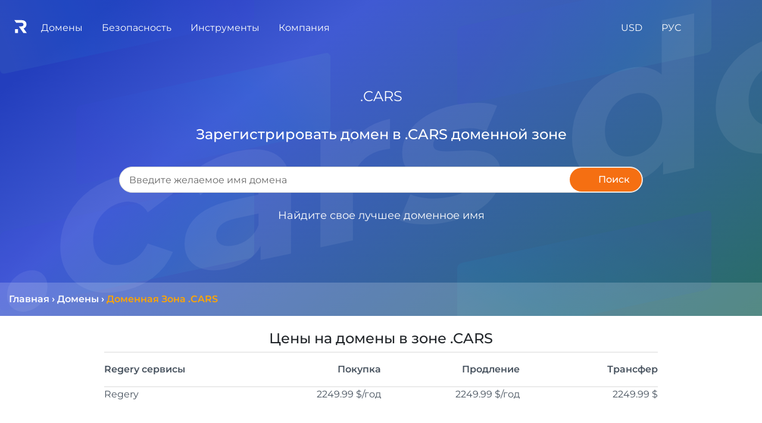

--- FILE ---
content_type: text/html; charset=utf-8
request_url: https://regery.ua/ru/domains/zone/cars
body_size: 37826
content:

    
    
    
    
    
    
	
    <!DOCTYPE html>
    <html translate="no" xmlns:og="http://ogp.me/ns#"> <!-- All translators, new approach 2023+, works well -->
    <head translate="no"> <!-- All translators -->
			<base href="https://regery.ua" />
			<title>CARS купить домен. Зарегистрировать доменное имя в зоне CARS | Regery</title>
			<meta charset="utf-8"/>
			 
			<meta name="google" content="notranslate"/> <!-- do not translate for google, old approach -->
			
			<meta name="keywords" content=".CARS имя сайта, купить .CARS, зарегистрировать .CARS, .CARS регистрация, сайт в зоне .CARS">
			<meta name="description" content="Купить домен CARS. Быстрая регистрация доменов CARS у надежного регистратора доменных имен Regery. ✯Низкие цены✯Удобная панель управления✯100% безопасность">
			
			
			<meta property="og:site_name" content="Regery Сервисы: Ваши сайты, хостинг, домены, SSL сертификаты и другие услуги под ключ!" />
			<meta property="og:locale" content="ru_UA" />
			<meta property="og:type" content="website" />
			<meta property="og:title" content="Проверить и Купить Доменное Имя, Бесплатно SSL Сертификаты для Сайта и Сервера" />
			<meta property="og:description" content="Проверить, купить и зарегистрировать свободные домены для вашего сервера и бизнеса. Создайте и настройте бесплатный SSL сертификат для домена, сайта и сервера linux, windows, nginx, apache, IIS" />
			<meta property="og:url" content="https://regery.ua/ru/domains/zone/cars" />
			<meta property="og:image" content="https://regery.ua/jstoresite/logo_small.svg" />
			<meta property="og:image:secure_url" content="https://regery.ua/jstoresite/logo_small.svg" />
			<meta property="og:image:type" content="image/svg" />
			

			<meta name="viewport" content="width=device-width, initial-scale=1.0"/>
		
			
<link rel="apple-touch-icon" sizes="180x180" href="https://files.regery.net/apple-touch-icon.png?v=4">
<link rel="icon" type="image/png" sizes="32x32" href="https://files.regery.net/favicon-32x32.png?v=4">
<link rel="icon" type="image/png" sizes="16x16" href="https://files.regery.net/favicon-16x16.png?v=4">
<link rel="manifest" href="https://files.regery.net/site.webmanifest?v=4">
<link rel="mask-icon" href="https://files.regery.net/safari-pinned-tab.svg?v=4" color="#5bbad5">
<link rel="shortcut icon" href="https://files.regery.net/favicon.ico?v=4" type="image/x-icon">
<link rel="icon" href="https://files.regery.net/favicon.ico?v=4" type="image/x-icon">
<meta name="msapplication-TileColor" content="#2b5797">
<meta name="theme-color" content="#ffffff">

<link rel="canonical" href="https://regery.ua/ru/domains/zone/cars" />
<link rel="alternate" href="https://regery.com/en/domains/zone/cars" hreflang="x-default"/>
<link rel="alternate" href="https://regery.com/en/domains/zone/cars" hreflang="en"/>
<link rel="alternate" href="https://ru.regery.com/ru/domains/zone/cars" hreflang="ru-UA"/>
<link rel="alternate" href="https://regery.ua/uk/domains/zone/cars" hreflang="uk-UA"/>



			<link rel='preload' href='https://files.regery.net/jstoresite/vendors/require.js' as='script'>
<link rel='preload' href='https://files.regery.net/jfront/vendor-76211a94fd8236c726ee.js' as='script'>
<link rel='preload' href='https://files.regery.net/jfront/header-8e9148d0756cc8c4b13c.js?m=header_8e9148d0756cc8c4b13c_1' as='script'>
<link rel='preload' href='https://files.regery.net/jfront/store-818e2e33dc0770079c3f.js?m=store_818e2e33dc0770079c3f_1' as='script'>
<link rel='preload' href='https://files.regery.net/jfront/domainszonelandingpage-7a995a21939f7c6f7631.js' as='script'>
<link rel='preload' href='https://files.regery.net/api/v1/rg/storeopen/getlocalizationarea.js?area=global&hash=a4b097047da67d51f0a4752b626a8cc5f4d0bb65&locales=Ru' as='script'>
<link rel='stylesheet' href='https://files.regery.net/jfront/styles-1d233425bb2f7346c0e2.css'>

			
			 

			
				<!--link rel="stylesheet" href="https://files.regery.net/jstoresite/vendors/fa-v6.1.1.min.css"-->
			
			
    </head>
    <body>
		<script>
window['request.parameters'] = JSON.parse("{\"actual\":true,\"props\":{\"__type\":\"System:Object\"},\"requestProto\":\"https\",\"host\":\"regery.ua\",\"isControlOld\":\"false\",\"siteZone\":3,\"siteEnv\":\"\",\"localizedPath\":true,\"locale\":\"Ru\",\"localeEnum\":1,\"localeHash\":\"a4b097047da67d51f0a4752b626a8cc5f4d0bb65\",\"currency\":\"Usd\",\"currencyEnum\":0,\"privacyConfig\":{\"IsAlertRequired\":true,\"AllowAdvertising\":true,\"AllowPerformance\":true,\"AllowSupport\":true,\"AllowEssential\":true},\"countryCode\":\"US\",\"path\":\"/ru/domains/zone/cars\",\"remoteIp\":\"3.17.37.138\",\"session\":\"682241a4bcfe400ea2ca9577c814152e\",\"query\":\"\",\"editorMode\":false,\"partIndex\":0,\"user\":{\"authenticated\":false,\"id\":null,\"userName\":\"\",\"email\":\"\",\"roles\":[],\"localeEnum\":0,\"correspEnum\":0},\"secure\":null}");
</script>

		
				<div itemscope itemtype="http://schema.org/Organization" >
					<meta itemprop="name" content="ТОВ Реджери Украина" />
					<meta itemprop="description" content="Быстрый Поиск, Проверка и Регистрация Доменов. Бесплатные SSL Сертификаты для Сайта и Сервера" />
					<a href="https://regery.ua" itemprop="url"></a>
					<a href="https://regery.ua/regery.png" itemprop="logo"></a>
					<a href="https://twitter.com/RegeryServices" rel="nofollow" itemprop="sameAs"></a>
					<a href="https://www.facebook.com/regerypage" rel="nofollow" itemprop="sameAs"></a>

					<div itemprop="address" itemscope itemtype="http://schema.org/PostalAddress">
						<meta itemprop="telephone" content="+380 (98) 595-45-90"/>
						<meta itemprop="streetAddress" content="ул. Ушинского 40, офис 302"/>
						<meta itemprop="postalCode" content="03151"/>
						<meta itemprop="addressLocality" content="Киев"/>
						<meta itemprop="addressRegion" content="Киев"/>
						<meta itemprop="addressCountry" content="UA"/>
					</div>

					<div itemprop="location" itemscope itemtype="http://schema.org/Place">
						<meta itemprop="name" content="ТОВ Реджери Украина" />
						<div itemprop="address" itemscope itemtype="http://schema.org/PostalAddress">
							<meta itemprop="telephone" content="+380 (98) 595-45-90"/>
							<meta itemprop="streetAddress" content="ул. Ушинского 40, офис 302"/>
							<meta itemprop="postalCode" content="03151"/>
							<meta itemprop="addressLocality" content="Киев"/>
							<meta itemprop="addressRegion" content="Киев"/>
							<meta itemprop="addressCountry" content="UA"/>
						</div>
					  <div itemprop="geo" itemscope itemtype="http://schema.org/GeoCoordinates">
					    <meta itemprop="latitude" content="50.422968759205425" />
					    <meta itemprop="longitude" content="30.44083750733293" />
					  </div>
					</div>
					
					<div itemprop="aggregateRating" itemscope itemtype="http://schema.org/AggregateRating">
						<meta itemprop="itemReviewed" content="ТОВ Реджери Украина"/>
						<meta itemprop="ratingValue" content="5"/>
						<meta itemprop="worstRating" content="1"/>
						<meta itemprop="bestRating" content="5"/>
						<meta itemprop="ratingCount" content="27"/>
					</div>
			
				</div>
			

		<!-- Global site tag (gtag.js) - GA -->
				<script async src="https://www.googletagmanager.com/gtag/js?id=G-JCV8P694FG"></script>
				<script>
					window.dataLayer = window.dataLayer || [];
					function gtag(){dataLayer.push(arguments);}
					gtag('js', new Date());

					gtag('config', 'G-JCV8P694FG');
					gtag('config', 'G-Q0PKQX31GH');
				</script>
				 
		
		
		
		
	    <!-- 
		ws-part type="remoteWidget" upstream="jfront" app="widgets"
	            cache="true"
	            path-regex="(?<domain>[^/\.]+)\.(?<rgTld>[^/]+).+$"
	            path-pattern="example/{rgTld}">
	    <script type="application/json">
			                   {"widget":"sample"}
			                </script>
	    </ws-part>
		-->
		
		

			
		
	    
			<!-- header RENDER TIME: 0s 4.599366ms-->
        <!-- --><rg-part id='header_8e9148d0756cc8c4b13c_1'><div><div class="container-fluid" alerts-holder=""><div class="row justify-content-center fixed-bottom" style="pointer-events:none;z-index:9000;bottom:33px"><div class="col"></div><div class="col-12 col-md-7 col-lg-6 col-xl-4"></div></div></div><div class="rgc-header rgc-header-white rgc-header--regular"><div class="d-flex justify-content-between"><div class="rgc-header-mobile-menu"><div class="rgc-popup"><div class="rgc-header-menu-burger d-inline-block"><div class="icon-block"><div class="icon"><span></span><span></span><span></span><span></span></div></div></div><div class="rgc-popup-body rgc-header-popup-mobile-menu rgc-scrollbar rgc-popup-body--hidden" style="right:0;top:0;min-width:280px" aria-hidden="true"><div><a class="rgс-header-menu--item-link">Домены</a><a class="rgс-header-menu--item-link">Безопасность</a><a class="rgс-header-menu--item-link">Компания</a></div></div></div></div><div class="rgc-header-main-menu"><div class="d-inline-block"><div class="rgc-header-logo-block"><a href="https://regery.ua/ru"><img src="https://files.regery.net/jstoresite/logo_small_new_white.svg" draggable="false"/></a></div></div><div class="rgc-popup d-inline-block rgc-header-item"><span class="rgc-header-menu--text">Домены</span><div class="rgc-popup-body rgс-header-menu--submenu rgc-popup-body--hidden" style="right:0;top:0" aria-hidden="true"><div><a class="rgс-header-menu--item-link text-nowrap" href="https://regery.ua/ru/domains/search">Поиск Доменов</a><a class="rgс-header-menu--item-link text-nowrap" href="https://regery.ua/ru/bulksearch">Массовый Поиск Доменов</a><a class="rgс-header-menu--item-link text-nowrap" href="https://regery.ua/ru/domains/registration">Регистрация Доменов</a><a class="rgс-header-menu--item-link text-nowrap" href="https://regery.ua/ru/domains/renew">Продление Доменов</a><a class="rgс-header-menu--item-link text-nowrap" href="https://regery.ua/ru/domains/transfer">Трансфер Домена</a><a class="rgс-header-menu--item-link text-nowrap" href="https://regery.ua/ru/domains/transfer-bulk">Массовый Трансфер Доменов</a><a class="rgс-header-menu--item-link text-nowrap" href="https://regery.ua/ru/domains/follow">Отслеживание Доменов</a><a class="rgс-header-menu--item-link text-nowrap" href="https://regery.ua/ru/domains/auto-purchase">Автопокупка Доменов</a><a class="rgс-header-menu--item-link text-nowrap" href="https://regery.ua/ru/domains/prices">Цены на Домены</a><a class="rgс-header-menu--item-link text-nowrap" href="https://regery.ua/ru/domains/zone">Доменные Зоны</a></div></div></div><div class="rgc-popup d-inline-block rgc-header-item"><span class="rgc-header-menu--text">Безопасность</span><div class="rgc-popup-body rgс-header-menu--submenu rgc-popup-body--hidden" style="right:0;top:0" aria-hidden="true"><div><a class="rgс-header-menu--item-link text-nowrap" href="https://regery.ua/ru/security/domain-ssl-certificates/brands/all-domain-certificates">SSL Сертификаты</a><div class="rgc-popup w-100"><a class="rgс-header-menu--item-link text-nowrap">SSL Бренды</a><div class="rgc-popup-body rgс-header-menu--submenu rgc-popup-body--hidden" style="right:0;top:0" aria-hidden="true"><div><a class="rgс-header-menu--item-link text-nowrap" href="https://regery.ua/ru/security/domain-ssl-certificates/brands/comodo">Sectigo (Comodo)</a><a class="rgс-header-menu--item-link text-nowrap" href="https://regery.ua/ru/security/domain-ssl-certificates/brands/geotrust">GeoTrust</a><a class="rgс-header-menu--item-link text-nowrap" href="https://regery.ua/ru/security/domain-ssl-certificates/brands/rapidssl">RapidSSL</a><a class="rgс-header-menu--item-link text-nowrap" href="https://regery.ua/ru/security/domain-ssl-certificates/brands/symantec">Symantec</a><a class="rgс-header-menu--item-link text-nowrap" href="https://regery.ua/ru/security/domain-ssl-certificates/brands/thawte">Thawte</a><a class="rgс-header-menu--item-link text-nowrap" href="https://regery.ua/ru/security/domain-ssl-certificates/brands/regery">Regery</a></div></div></div><div class="rgc-popup w-100"><a class="rgс-header-menu--item-link text-nowrap">Типы SSL</a><div class="rgc-popup-body rgс-header-menu--submenu rgc-popup-body--hidden" style="right:0;top:0" aria-hidden="true"><div><a class="rgс-header-menu--item-link text-nowrap" href="https://regery.ua/ru/security/domain-ssl-certificates/types/free-certificates">Бесплатные Сертификаты</a><a class="rgс-header-menu--item-link text-nowrap" href="https://regery.ua/ru/security/domain-ssl-certificates/types/domain-validation">Проверка Домена</a><a class="rgс-header-menu--item-link text-nowrap" href="https://regery.ua/ru/security/domain-ssl-certificates/types/business-validation">Проверка Организации</a><a class="rgс-header-menu--item-link text-nowrap" href="https://regery.ua/ru/security/domain-ssl-certificates/types/extended-validation">Расширенная Проверка</a><a class="rgс-header-menu--item-link text-nowrap" href="https://regery.ua/ru/security/domain-ssl-certificates/types/singledomain">Однодоменные Сертификаты</a><a class="rgс-header-menu--item-link text-nowrap" href="https://regery.ua/ru/security/domain-ssl-certificates/types/multidomain">Многодоменные (SAN/UCC)</a><a class="rgс-header-menu--item-link text-nowrap" href="https://regery.ua/ru/security/domain-ssl-certificates/types/wildcard">Групповые (Wildcard) Сертификаты</a><a class="rgс-header-menu--item-link text-nowrap" href="https://regery.ua/ru/security/domain-ssl-certificates/types/ip-address-protection">Сертификаты Защиты IP Адреса</a></div></div></div><div class="rgc-popup w-100"><a class="rgс-header-menu--item-link text-nowrap border-bottom-0">Назначение SSL</a><div class="rgc-popup-body rgс-header-menu--submenu rgc-popup-body--hidden" style="right:0;top:0" aria-hidden="true"><div><a class="rgс-header-menu--item-link text-nowrap" href="https://regery.ua/ru/security/domain-ssl-certificates/purpose/for-individuals">Для Физических Лиц</a><a class="rgс-header-menu--item-link text-nowrap" href="https://regery.ua/ru/security/domain-ssl-certificates/purpose/for-personal-website">Для Личного Сайта</a><a class="rgс-header-menu--item-link text-nowrap" href="https://regery.ua/ru/security/domain-ssl-certificates/purpose/for-commercial-website">Для Коммерческого Сайта</a><a class="rgс-header-menu--item-link text-nowrap" href="https://regery.ua/ru/security/domain-ssl-certificates/purpose/for-corporate-website">Для Корпоративного Сайта</a></div></div></div></div></div></div><div class="rgc-popup d-inline-block rgc-header-item"><span class="rgc-header-menu--text">Инструменты</span><div class="rgc-popup-body rgс-header-menu--submenu rgc-popup-body--hidden" style="right:0;top:0" aria-hidden="true"><div><div class="rgc-popup w-100"><a class="rgс-header-menu--item-link text-nowrap">Доменные Инструменты</a><div class="rgc-popup-body rgс-header-menu--submenu rgc-popup-body--hidden" style="right:0;top:0" aria-hidden="true"><div><a class="rgс-header-menu--item-link text-nowrap" href="https://regery.ua/ru/whois">Сервис Whois</a><a class="rgс-header-menu--item-link text-nowrap" href="https://regery.ua/ru/nslookup">Сервис NS Lookup</a><a class="rgс-header-menu--item-link text-nowrap" href="https://regery.ua/ru/domains/tools/punycode-decoder">Punycode Декодер</a><a class="rgс-header-menu--item-link text-nowrap" href="https://regery.ua/ru/domains/tools/domain-generator">Генератор Доменов</a></div></div></div><div class="rgc-popup w-100"><a class="rgс-header-menu--item-link text-nowrap border-bottom-0">SSL Инструменты</a><div class="rgc-popup-body rgс-header-menu--submenu rgc-popup-body--hidden" style="right:0;top:0" aria-hidden="true"><div><a class="rgс-header-menu--item-link text-nowrap" href="https://regery.ua/ru/security/ssl-tools/csr-generator">CSR Генератор</a><a class="rgс-header-menu--item-link text-nowrap" href="https://regery.ua/ru/security/ssl-tools/csr-decoder">CSR Декодер</a><a class="rgс-header-menu--item-link text-nowrap" href="https://regery.ua/ru/security/ssl-tools/certificate-checker">Проверка Сертификата</a><a class="rgс-header-menu--item-link text-nowrap" href="https://regery.ua/ru/security/ssl-tools/certificate-decoder">Декодер Сертификата</a><a class="rgс-header-menu--item-link text-nowrap" href="https://regery.ua/ru/security/ssl-tools/self-signed-certificate-generator">Генератор Самоподписанного Сертификата</a></div></div></div></div></div></div><div class="rgc-popup d-inline-block rgc-header-item"><span class="rgc-header-menu--text">Компания</span><div class="rgc-popup-body rgс-header-menu--submenu rgc-popup-body--hidden" style="right:0;top:0" aria-hidden="true"><div><div class="rgc-popup w-100"><a class="rgс-header-menu--item-link text-nowrap">   <!-- -->Партнёрство<!-- -->   </a><div class="rgc-popup-body rgс-header-menu--submenu rgc-popup-body--hidden" style="right:0;top:0" aria-hidden="true"><div><a class="rgс-header-menu--item-link text-nowrap" href="https://regery.ua/ru/partnership/resell-domains">   <!-- -->Реселлинг Доменов<!-- -->   </a><a class="rgс-header-menu--item-link text-nowrap" href="https://regery.ua/ru/partnership/affiliate-program">   <!-- -->Деньги с Трафика<!-- -->   </a></div></div></div><a class="rgс-header-menu--item-link text-nowrap" href="https://support.regery.com">   <!-- -->База знаний<!-- -->   </a><a class="rgс-header-menu--item-link text-nowrap" href="https://regery.ua/ru/blog">   <!-- -->Блог<!-- -->   </a><a class="rgс-header-menu--item-link text-nowrap" href="https://regery.ua/ru/docs/contacts">   <!-- -->Контакты<!-- -->   </a><a class="rgс-header-menu--item-link text-nowrap">   <!-- -->Приватность<!-- -->   </a><a class="rgс-header-menu--item-link text-nowrap" href="https://regery.ua/ru/report-abuse">   <!-- -->Сообщить о Нарушении<!-- -->   </a></div></div></div></div><div><div class="rgc-popup d-inline-block rgc-header-item"><div class="d-inline-block text-nowrap"><span class="rgc-header-menu--text">USD</span></div><div class="rgc-popup-body rgс-header-menu--submenu rgc-popup-body--hidden" style="right:0;top:0" aria-hidden="true"><div class="rgc-popup-currencies row"><div class="col-12 col-sm-6"><a class="rgс-header-menu--item-link text-nowrap">   <!-- -->USD ($)<!-- -->   </a></div><div class="col-12 col-sm-6"><a class="rgс-header-menu--item-link text-nowrap">   <!-- -->EUR (€)<!-- -->   </a></div><div class="col-12 col-sm-6"><a class="rgс-header-menu--item-link text-nowrap">   <!-- -->GBP (£)<!-- -->   </a></div><div class="col-12 col-sm-6"><a class="rgс-header-menu--item-link text-nowrap">   <!-- -->CHF (Fr)<!-- -->   </a></div><div class="col-12 col-sm-6"><a class="rgс-header-menu--item-link text-nowrap">   <!-- -->CAD (C$)<!-- -->   </a></div><div class="col-12 col-sm-6"><a class="rgс-header-menu--item-link text-nowrap">   <!-- -->AUD (A$)<!-- -->   </a></div><div class="col-12 col-sm-6"><a class="rgс-header-menu--item-link text-nowrap">   <!-- -->INR (₹)<!-- -->   </a></div><div class="col-12 col-sm-6"><a class="rgс-header-menu--item-link text-nowrap">   <!-- -->UAH (₴)<!-- -->   </a></div><div class="col-12 col-sm-6"><a class="rgс-header-menu--item-link text-nowrap">   <!-- -->CNY (¥)<!-- -->   </a></div><div class="col-12 col-sm-6"><a class="rgс-header-menu--item-link text-nowrap">   <!-- -->JPY (¥)<!-- -->   </a></div><div class="col-12 col-sm-6"><a class="rgс-header-menu--item-link text-nowrap">   <!-- -->HKD (HK$)<!-- -->   </a></div><div class="col-12 col-sm-6"><a class="rgс-header-menu--item-link text-nowrap">   <!-- -->SGD (S$)<!-- -->   </a></div></div></div></div><div class="rgc-popup d-inline-block rgc-header-item"><div class="d-inline-block text-nowrap"><span class="rgc-header-menu--text d-inline-block">РУС</span></div><div class="rgc-popup-body rgс-header-menu--submenu rgc-popup-body--hidden" style="right:0;top:0" aria-hidden="true"><div><a class="rgс-header-menu--item-link text-nowrap" href="https://regery.com/en/domains/zone/cars">   <!-- -->English<!-- -->   </a><a class="rgс-header-menu--item-link text-nowrap" href="https://ru.regery.com/ru/domains/zone/cars">   <!-- -->Русский<!-- -->   </a><a class="rgс-header-menu--item-link text-nowrap" href="https://regery.ua/uk/domains/zone/cars">   <!-- -->Українська<!-- -->   </a></div></div></div><div class="rgc-popup rg-cursor-pointer rgc-header-item"><div><span class="rgc-header-menu--text" data-element="header:user"><i class="far fa-user"></i></span></div><div class="rgc-popup-body rgс-header-menu--submenu p-3 d-inline-block rgc-popup-body--hidden" style="width:18rem;left:auto;right:0;top:0" aria-hidden="true"></div></div><div class="rgc-popup rgc-header-item"><div><span class="rgc-header-menu--text"><i class="fas fa-shopping-cart "></i></span></div><div class="rgc-popup-body rgc-popup-cart rgс-header-menu--submenu rg-cursor-auto rg-cart pt-3 pb-3 d-inline-block rgc-popup-body--hidden" style="right:0;top:0" aria-hidden="true"></div></div></div></div></div></div></rg-part>
        <script>
         if (!window["rg.require"]){
                window["rg.require"] = [];
                window['rg.require.loaded'] = 1;
                let head = document.getElementsByTagName('head')[0];
                let script = document.createElement('script');
                script.type= 'text/javascript';
                script.src= 'https://files.regery.net/jstoresite/vendors/require.js';
                script.async = true;
                script.onload= function(){window['rg.require.loaded']--; rgDependencyLoaded();};
                head.appendChild(script);
            }
            
            function rgDependencyLoaded() {
                if (window['rg.require.loaded'] === 0) {
                    let arr = window["rg.require"];
                    window["rg.require"] = [];
                    for (let f in arr) { arr[f](); }
                }
            }
        </script>
        
        <script>
            window["rg.require"].push(function () {
                    require.config({waitSeconds : 30,
                        paths:{ 
                            "vendor_76211a94fd8236c726ee":"https://files.regery.net/jfront/vendor-76211a94fd8236c726ee",
                            "header_8e9148d0756cc8c4b13c_1":"https://files.regery.net/jfront/header-8e9148d0756cc8c4b13c.js?m=header_8e9148d0756cc8c4b13c_1"
                        }});
                    requirejs(['header_8e9148d0756cc8c4b13c_1','vendor_76211a94fd8236c726ee'], function(m) {
                        var headerApp = new m.default();
                        headerApp.createClientBootstrap().bootstrap('header_8e9148d0756cc8c4b13c_1', headerApp, JSON.parse("{\"__store\":{\"indexes\":{\"request.parameters\":0,\"client.config\":1,\"__load.components\":2,\"rgstore.1\":3,\"rgstore.1.2::locale\":4,\"rgstore.1.4::resources\":5,\"rgstore.1.4::menuresources\":6,\"rgstore.1.4\":7,\"rgstore.1.4.1::resources\":5},\"data\":[{\"actual\":true,\"props\":{\"menuColor\":\"light\"},\"requestProto\":\"https\",\"host\":\"regery.ua\",\"isControlOld\":\"false\",\"siteZone\":3,\"siteEnv\":\"\",\"localizedPath\":true,\"locale\":\"Ru\",\"localeEnum\":1,\"localeHash\":\"a4b097047da67d51f0a4752b626a8cc5f4d0bb65\",\"currency\":\"Usd\",\"currencyEnum\":0,\"privacyConfig\":{\"IsAlertRequired\":true,\"AllowAdvertising\":true,\"AllowPerformance\":true,\"AllowSupport\":true,\"AllowEssential\":true},\"countryCode\":\"US\",\"path\":\"/ru/domains/zone/cars\",\"remoteIp\":\"3.17.37.138\",\"session\":\"682241a4bcfe400ea2ca9577c814152e\",\"query\":\"\",\"editorMode\":false,\"partIndex\":1,\"user\":{\"authenticated\":false,\"id\":null,\"userName\":\"\",\"email\":\"\",\"roles\":[],\"localeEnum\":0,\"correspEnum\":0},\"secure\":null},{\"clientconfig:hostingfreedomains\":\"people.regery.cloud\",\"clientconfig:verifyresources\":\"false\",\"clientconfig:supportsiteurl\":\"https://support.regery.com\",\"clientconfig:invisiblecaptchakey\":\"6Le-_CkUAAAAAN0_B93pLS8AOxW0dYx9TyZiuZPV\",\"clientconfig:logouturl\":\"storeopen/logout\",\"clientconfig:idletimeoutsec\":\"1600\",\"clientconfig:filesurl\":\"https://files.regery.net\",\"clientconfig:usefilesurlforgetrequests\":\"true\",\"clientconfig:globalcacheversion\":\"v231\",\"clientconfig:filesurlplaceholder\":\"https://files.regery.net\",\"clientconfig:googleclientid\":\"274795418364-5l6r9p65ec08g9gmepk4ie57v9cgbl1t.apps.googleusercontent.com\",\"clientconfig:storesitehostname\":\"regery\",\"clientconfig:controlpanelsitehostname\":\"control.regery\",\"clientconfig:cookiedomain\":\".regery\"},{},{\"__isRes\":true,\"res\":\"https://files.regery.net/api/v1/rg/storeopen/getlocalizationarea.js?area=global&hash=a4b097047da67d51f0a4752b626a8cc5f4d0bb65&locales=Ru\"},{\"dismissBtn\":\"Закрыть\",\"nextBtn\":\"Далее\",\"prevBtn\":\"Назад\",\"moreLbl\":\"Подробнее\",\"helpBtn\":\"Помощь\",\"closeBtn\":\"Закрыть\",\"suppress7Btn\":\"Закрыть на неделю\",\"suppress30Btn\":\"Закрыть на месяц\",\"suppress90Btn\":\"Закрыть на три месяца\",\"closeForeverBtn\":\"Закрыть навсегда\",\"webHostingStandard_linkDomainToPhp\":{\"title\":\"Как привязать домен к хостингу\",\"steps\":[{\"steps\":[{\"steps\":[{\"match\":\"| control-panel > left-menu > webHostingStandardInstances\",\"content\":\"Нажмите на пункт меню <b>Веб-хостинг<\/b>, чтобы увидеть список подписок на хостинг.\",\"title\":\"открыть список подписок\",\"position\":\"Right\"},{\"match\":\"| control-panel > web-hosting-standard > actions\",\"content\":\"Найдите нужную подписку на хостинг и нажмите <b>Действия<\/b>, чтобы открыть список доступных операций.\",\"title\":\"открыть действия\",\"position\":\"Left\"}]},{\"match\":\"| gateway\",\"content\":\"Откройте <b>Сайты и домены<\/b>, чтобы просмотреть список связанных доменов и конфигурацию HTTP-шлюза.\",\"title\":\"открыть список доменов\",\"position\":\"Left\",\"links\":{\"webHostingStandard_linkDomainToPhp\":\"Как привязать домен к хостингу\",\"webHostingStandard_installFreeSsl\":\"Как установить SSL сертификат\",\"webHostingStandard_sftpConnectionDetails\":\"Получение SSH/SFTP доступа к файлам\",\"webHostingStandard_linkDomainToMail\":\"Как добавлять и управлять почтовыми ящиками\"}}]},{\"match\":\"| control-panel > web-hosting-standard > web-gateway-control > item > dns-not-configured-warning\",\"content\":\"Похоже, DNS-записи этого домена не настроены. Если вы хотите это исправить, нажмите <b>Настроить DNS<\/b>. Если вы хотите продолжить привязку нового доменного имени к хостингу, нажмите кнопку <b>Далее<\/b> этого мастера.\",\"title\":\"конфигурация DNS\",\"position\":\"Bottom\",\"modal\":true,\"group\":\"linkToDomain\"},{\"match\":\"| control-panel > web-hosting-standard > web-gateway-control > link-to-domain\",\"content\":\"Нажмите кнопку <b>Привязать к домену<\/b>, чтобы увидеть доступные способы подключения домена к хостингу. Каждый тип подключения является лишь предварительной настройкой, и в будущем его можно изменить или модифицировать. Конфигурация нашего HTTP-шлюза очень гибкая и допускает множество вариантов.\",\"title\":\"показать типы подключений\",\"group\":\"linkToDomain\",\"position\":\"Right\"},{\"match\":\"| link-to-domain-php\",\"content\":\"Выберите <b>Вебсайт PHP<\/b>. Это простой способ связать домен с хостингом. Мы создадим конфигурацию шлюза по умолчанию, которая будет обслуживать веб-сайты PHP. Эта конфигурация может быть изменена в любое время в будущем.\",\"title\":\"выберите опцию\",\"position\":\"Right\"},{\"match\":\"| add-domain-control > domain-name\",\"content\":\"Введите имя домена. Это должен быть домен, управляемый Regery, или любой внешний домен, который уже добавлен в Regery и проверен. Нажмите кнопку <b>Продолжить<\/b> после ввода имени домена.\",\"title\":\"доменное имя\",\"position\":\"Left\",\"zindex\":6000,\"fixed\":true},{\"match\":\"| gateway-dns-configuration\",\"content\":\"Похоже, DNS-конфликтов нет, и вы можете запустить настройку записей ресурсов. Нажмите кнопку <b>Настроить<\/b>.\",\"title\":\"настройка DNS\",\"position\":\"Left\",\"zindex\":6000,\"fixed\":true},{\"match\":\"| gateway-dns-configuration > already-configured\",\"content\":\"DNS настроен, вы можете закрыть этот интерфейс. Также обратите внимание, что изменения DNS должны быть распространены по миру, и это может занять до 48 часов. Если ваш домен не работает должным образом, подождите несколько часов.\",\"title\":\"настройка DNS\",\"position\":\"Left\",\"zindex\":6000,\"fixed\":true},{\"steps\":[{\"match\":\"| dns-conflicts-resolver > conflict-warning\",\"content\":\"Мы обнаружили конфликт. Это означает, что хостинг требует добавления некоторой записи DNS, но эта запись будет конфликтовать с уже существующей. Обычно это происходит со свежими доменами, имеющими запись <b>парковка<\/b> по умолчанию. Вы можете просто удалить конфликтующие записи.\",\"title\":\"разрешить конфликт\",\"position\":\"Left\",\"group\":\"conflicts-resolver\",\"zindex\":6000,\"fixed\":true},{\"match\":\"| dns-conflicts-resolver > conflict-record\",\"content\":\"Справа от этой записи вы можете увидеть значок корзины <b>Удалить<\/b>. Вы можете использовать его для удаления конфликтующих записей. Вот как можно разрешить конфликт. После удаления конфликтующей записи настройка DNS должна выполняться без осложнения.\",\"title\":\"разрешать конфликты\",\"position\":\"Top\",\"group\":\"conflicts-resolver\",\"zindex\":6000,\"fixed\":true}]},{\"match\":\"| webgatewaydomainalreadyassigned\",\"content\":\"Эта ошибка показывает, что у вас уже настроен шлюз для указанного домена и добавить новый невозможно. Если вы хотите перенастроить существующий домен на хостинге, то лучше отредактировать его конфигурацию. Или вы можете удалить существующую конфигурацию и после этого добавить новую.\",\"title\":\"ошибка\",\"position\":\"Left\",\"zindex\":6000,\"fixed\":true}]},\"webHostingStandard_linkDomainToMail\":{\"title\":\"Как добавлять и управлять почтовыми ящиками\",\"steps\":[{\"steps\":[{\"match\":\"| control-panel > left-menu > webHostingStandardInstances\",\"content\":\"Нажмите на пункт меню <b>Веб-хостинг<\/b>, чтобы увидеть список подписок на хостинг.\",\"title\":\"открыть список подписок\",\"position\":\"Right\"},{\"match\":\"| control-panel > web-hosting-standard > actions\",\"content\":\"Найдите нужную подписку на хостинг и нажмите <b>Действия<\/b>, чтобы открыть список доступных операций.\",\"title\":\"открыть действия\",\"position\":\"Left\"}]},{\"match\":\"| mail-action\",\"content\":\"Нажмите <b>Почта и домены<\/b>, чтобы открыть панель настройки почтового сервера.\",\"title\":\"открыть конфигурацию почтового сервера\",\"position\":\"Left\",\"links\":{\"webHostingStandard_linkDomainToPhp\":\"Как привязать домен к хостингу\",\"webHostingStandard_installFreeSsl\":\"Как установить SSL сертификат\",\"webHostingStandard_sftpConnectionDetails\":\"Получение SSH/SFTP доступа к файлам\",\"webHostingStandard_linkDomainToMail\":\"Как добавлять и управлять почтовыми ящиками\"}},{\"match\":\"| control-panel > web-hosting-standard > web-mail-control > mail-domain > actions\",\"content\":\"Похоже, у вас уже есть домен на нашем почтовом сервере. Чтобы увидеть доступные операции с доменом, нажмите кнопку <b>Действия<\/b>.<br/>Чтобы получить информацию о добавлении нового домена или о том, как подключиться с помощью POP3/IMAP/SMTP к нашему почтовому серверу, нажмите кнопку <b>Далее<\/b> этого мастера.\",\"title\":\"действия домена\",\"position\":\"Left\",\"group\":\"mailControl\"},{\"match\":\"| control-panel > web-hosting-standard > web-mail-control > add-domain-btn\",\"content\":\"Нажмите кнопку <b>Привязать к домену<\/b>, чтобы добавить домен на почтовый сервер и получить возможность управлять почтовыми ящиками.<br/>Нажмите кнопку <b>Далее<\/b> в этом мастере, чтобы узнать, как это сделать. получить информацию о соединении POP3/IMAP/SMTP.\",\"title\":\"ссылка на домен\",\"position\":\"Bottom\",\"group\":\"mailControl\"},{\"match\":\"| control-panel > web-hosting-standard > web-mail-control > show-connection-info-btn\",\"content\":\"Нажмите <b>Сведения о подключении<\/b>, чтобы увидеть возможность подключения к нашему почтовому серверу с помощью почтовых клиентов POP3/IMAP/SMTP.\",\"title\":\"детали подключения\",\"position\":\"Bottom\",\"group\":\"mailControl\"},{\"match\":\"| connection-info\",\"content\":\"Здесь вы можете увидеть информацию о подключении к почтовому серверу. Вы можете использовать эти данные вместе с именем и паролем вашего почтового ящика для настройки соединения между вашим почтовым клиентом и нашим сервером.\",\"title\":\"информация о соединении\",\"position\":\"Left\",\"zindex\":6000,\"fixed\":true},{\"match\":\"| add-mail-control > domain-name-fld\",\"content\":\"Введите доменное имя. Это должен быть домен, управляемый Regery, или любой внешний домен, который уже добавлен в Regery и проверен. Нажмите кнопку <b>Продолжить<\/b> после ввода имени домена.\",\"title\":\"доменное имя\",\"position\":\"Left\",\"zindex\":6000,\"fixed\":true},{\"match\":\"| mail-dns-configuration\",\"content\":\"Похоже, конфликтов DNS нет, и вы можете запустить настройку ресурсных записей. Нажмите кнопку <b>Продолжить<\/b>.\",\"title\":\"настроить DNS\",\"position\":\"Left\",\"zindex\":6000,\"fixed\":true},{\"match\":\"| mail-dns-configuration > already-configured\",\"content\":\"DNS настроен, этот интерфейс можно закрыть. Также обратите внимание, что изменения DNS должны быть распространены, и это может занять до 48 часов. Если ваш домен не работает должным образом, подождите несколько часов.\",\"title\":\"настроить DNS\",\"position\":\"Left\",\"zindex\":6000,\"fixed\":true},{\"steps\":[{\"match\":\"| dns-conflicts-resolver > conflict-warning\",\"content\":\"Мы обнаружили конфликт. Это означает, что хостинг требует добавления некоторой записи DNS, но эта запись будет конфликтовать с уже существующей. Обычно это происходит со свежими доменами, имеющими запись <b>парковка<\/b> по умолчанию. Вы можете просто удалить конфликтующие записи.\",\"title\":\"разрешить конфликт\",\"position\":\"Left\",\"group\":\"conflicts-resolver\",\"zindex\":6000,\"fixed\":true},{\"match\":\"| dns-conflicts-resolver > conflict-record\",\"content\":\"Справа от этой записи вы можете увидеть значок корзины <b>Удалить<\/b>. Вы можете использовать его для удаления конфликтующих записей. Вот как можно разрешить конфликт. После удаления конфликтующей записи настройка DNS должна выполняться без осложнения.\",\"title\":\"разрешать конфликты\",\"position\":\"Top\",\"group\":\"conflicts-resolver\",\"zindex\":6000,\"fixed\":true}]},{\"match\":\"| mailboxes-action\",\"content\":\"Нажмите <b>Почтовые ящики<\/b>, чтобы управлять почтовыми ящиками в вашем домене, или нажмите <b>Псевдонимы и пересылка<\/b>, чтобы настроить переадресацию электронной почты.\",\"title\":\"управление почтовыми ящиками\",\"position\":\"Left\"},{\"match\":\"| control-panel > web-hosting-standard > item > web-mail-control > mailboxes > mailbox\",\"content\":\"Это имя вашего почтового ящика. <br/>Если вы хотите изменить пароль, включить/отключить почтовый ящик или создать новый, нажмите кнопку <b>Далее<\/b> этого мастера.\",\"title\":\"управление почтовыми ящиками\",\"position\":\"Left\",\"group\":\"mailboxesControl\"},{\"match\":\"| control-panel > web-hosting-standard > item > web-mail-control > mailboxes > mailbox > actions\",\"content\":\"Нажмите кнопку <b>Действия<\/b>, чтобы просмотреть доступные операции.<br/>Если вы хотите создать новый почтовый ящик, нажмите кнопку <b>Далее<\/b> этого мастера.\",\"title\":\"управление почтовыми ящиками\",\"position\":\"Left\",\"group\":\"mailboxesControl\"},{\"match\":\"| control-panel > web-hosting-standard > item > web-mail-control > mailboxes > add-mailbox-btn\",\"content\":\"Нажмите <b>Добавить почтовый ящик<\/b>, чтобы добавить новый почтовый ящик в домен.\",\"title\":\"управление почтовыми ящиками\",\"position\":\"Bottom\",\"group\":\"mailboxesControl\"},{\"match\":\"| mailbox-edit-action\",\"content\":\"Нажмите кнопку <b>Редактировать<\/b>, чтобы изменить пароль почтового ящика или включить/отключить его.<br/>Нажмите кнопку <b>Удалить<\/b>, чтобы удалить почтовый ящик (все данные также будут удалены).\",\"title\":\"управление почтовыми ящиками\",\"position\":\"Left\"},{\"match\":\"| delete-mailbox-prompt\",\"content\":\"Подтвердите удаление почтового ящика.\",\"title\":\"управление почтовыми ящиками\",\"position\":\"Left\",\"zindex\":6000,\"fixed\":true},{\"match\":\"| add-mailbox-control > mailbox-name\",\"content\":\"Укажите имя почтового ящика без доменной части. Пример: <b>my-mailbox<\/b>.<br/>Нажмите кнопку <b>Далее<\/b> в этом мастере, чтобы увидеть другие части этого интерфейса.<br/> Когда вы будете готовы, нажмите кнопку <b>Подтвердить<\/b>, чтобы сохранить изменения.\",\"title\":\"создание почтового ящика\",\"position\":\"Left\",\"group\":\"newMailbox\",\"zindex\":6000,\"fixed\":true},{\"match\":\"| add-mailbox-control > password\",\"content\":\"Нажмите кнопку <b>Создать<\/b>, чтобы сгенерировать пароль почтового ящика. Храните его в надежном месте.<br/>Нажмите кнопку <b>Далее<\/b> этого мастера, чтобы увидеть другие части интерфейса.<br/>Когда вы будете готовы, нажмите кнопку <b>Подтвердить<\/b> чтобы сохранить изменения.\",\"title\":\"создание почтового ящика\",\"position\":\"Left\",\"group\":\"newMailbox\",\"zindex\":6000,\"fixed\":true},{\"match\":\"| add-mailbox-control > enabled-cb\",\"content\":\"С помощью этого флажка вы можете указать, включен или отключен почтовый ящик.<br/>Когда вы будете готовы, нажмите кнопку <b>Подтвердить<\/b>, чтобы сохранить изменения.\",\"title\":\"создание почтового ящика\",\"position\":\"Left\",\"group\":\"newMailbox\",\"zindex\":6000,\"fixed\":true},{\"match\":\"| control-panel > web-hosting-standard > item > web-mail-control > forwardings > forwarding\",\"content\":\"Это имя вашего ящика для переадресации входящей почты. Также справа вы можете увидеть почтовый ящик назначения.<br/>Если вы хотите включить/отключить переадресацию или создать новую, нажмите кнопку <b>Далее<\/b> этого мастера.\",\"title\":\"управление перенаправлением\",\"position\":\"Left\",\"group\":\"forwardingControl\"},{\"match\":\"| control-panel > web-hosting-standard > item > web-mail-control > forwardings > forwarding > actions\",\"content\":\"Нажмите кнопку <b>Действия<\/b>, чтобы просмотреть доступные операции.<be/>Если вы хотите создать новую переадресацию, нажмите кнопку <b>Далее<\/b> этого мастера.\",\"title\":\"управление перенаправлением\",\"position\":\"Left\",\"group\":\"forwardingControl\"},{\"match\":\"| control-panel > web-hosting-standard > item > web-mail-control > forwardings > add-forwarding-btn\",\"content\":\"Нажмите <b>Добавить Пересылку<\/b>, чтобы добавить новую переадресацию в домене.\",\"title\":\"управление перенаправлением\",\"position\":\"Bottom\",\"group\":\"forwardingControl\"},{\"match\":\"| fwd-edit-action\",\"content\":\"Нажмите кнопку <b>Изменить<\/b>, чтобы включить/отключить переадресацию.<br/>Нажмите кнопку <b>Удалить<\/b>, чтобы удалить переадресацию.\",\"title\":\"управление перенаправлением\",\"position\":\"Left\"},{\"match\":\"| delete-forwarding-prompt\",\"content\":\"Подтвердите удаление переадресации.\",\"title\":\"управление перенаправлением\",\"position\":\"Left\",\"zindex\":6000,\"fixed\":true},{\"match\":\"| add-forwarding-control > mailbox-name-from\",\"content\":\"Укажите имя почтового ящика без доменной части. Пример: <b>my-mailbox<\/b>.<br/>Нажмите кнопку <b>Далее<\/b> этого мастера, чтобы увидеть другие части этого интерфейса.<br/>Когда вы будете готовы, нажмите кнопку <b>Подтвердить<\/b>, чтобы сохранить изменения.\",\"title\":\"создание перенаправления\",\"position\":\"Left\",\"group\":\"newForwarding\",\"zindex\":6000,\"fixed\":true},{\"match\":\"| add-forwarding-control > mailbox-name-to\",\"content\":\"Укажите почтовый ящик назначения. Почтовый ящик должен быть в полном формате, включая доменное имя. Пример: <b>admin@example.com<\/b>.<br/>Нажмите кнопку <b>Далее<\/b> этого мастера, чтобы увидеть другие части этого интерфейса.<br/>Когда вы будете готовы, нажмите кнопку <b>Подтвердить<\/b>, чтобы сохранить изменения.\",\"title\":\"создание перенаправления\",\"position\":\"Left\",\"group\":\"newForwarding\",\"zindex\":6000,\"fixed\":true},{\"match\":\"| add-forwarding-control > enabled-btn\",\"content\":\"С помощью этого флажка вы можете указать, включена или отключена переадресация.<br/>Когда вы будете готовы, нажмите кнопку <b>Подтвердить<\/b>, чтобы сохранить изменения.\",\"title\":\"создание перенаправления\",\"position\":\"Left\",\"group\":\"newForwarding\",\"zindex\":6000,\"fixed\":true}]},\"webHostingStandard_installFreeSsl\":{\"title\":\"Как установить SSL сертификат\",\"steps\":[{\"steps\":[{\"steps\":[{\"match\":\"| control-panel > left-menu > webHostingStandardInstances\",\"content\":\"Нажмите на пункт меню <b>Веб-хостинг<\/b>, чтобы увидеть список подписок на хостинг.\",\"title\":\"открыть список подписок\",\"position\":\"Right\"},{\"match\":\"| control-panel > web-hosting-standard > actions\",\"content\":\"Найдите нужную подписку на хостинг и нажмите <b>Действия<\/b>, чтобы открыть список доступных операций.\",\"title\":\"открыть действия\",\"position\":\"Left\"}]},{\"match\":\"| gateway\",\"content\":\"Откройте <b>Сайты и домены<\/b>, чтобы просмотреть список связанных доменов и конфигурацию HTTP-шлюза.\",\"title\":\"открыть список доменов\",\"position\":\"Left\",\"links\":{\"webHostingStandard_linkDomainToPhp\":\"Как привязать домен к хостингу\",\"webHostingStandard_installFreeSsl\":\"Как установить SSL сертификат\",\"webHostingStandard_sftpConnectionDetails\":\"Получение SSH/SFTP доступа к файлам\",\"webHostingStandard_linkDomainToMail\":\"Как добавлять и управлять почтовыми ящиками\"}}]},{\"match\":\"| control-panel > web-hosting-standard > web-gateway-control > item > actions\",\"content\":\"Нажмите, чтоб увидеть доступные настройки домена на шлюзе HTTP.\",\"title\":\"настроить домен\",\"position\":\"Left\"},{\"match\":\"| ssl\",\"content\":\"Выберите параметр <b>Безопасность<\/b>, чтобы увидеть доступные типы безопасности.\",\"title\":\"безопасность\",\"position\":\"Left\"},{\"match\":\"| ssl-installer > lets-encrypt\",\"content\":\"Если вы хотите бесплатный SSL, выберите тип безопасности <b>Let's Encrypt<\/b>. Этот тип предоставит вам бесплатную установку SSL с возможностями автоматического продления.\",\"title\":\"бесплатный SSL\",\"position\":\"Left\",\"group\":\"sslType\",\"zindex\":6000,\"fixed\":true},{\"match\":\"| ssl-installer > custom\",\"content\":\"Если у вас есть собственный сертификат, закрытый ключ и пакет сертификатов, вы можете выбрать вариант <b>Собственный<\/b> для его установки.\",\"title\":\"собственный SSL\",\"position\":\"Left\",\"group\":\"sslType\",\"zindex\":6000,\"fixed\":true},{\"match\":\"| ssl-installer > redirect-type\",\"content\":\"Здесь вы можете настроить перенаправление HTTP на HTTPS. Мы рекомендуем использовать постоянные (301) редиректы. После заполнения всех полей вы можете нажать кнопку <b>Сохранить<\/b>, чтобы продолжить установку.\",\"title\":\"тип перенаправления\",\"position\":\"Left\",\"zindex\":6000,\"fixed\":true},{\"match\":\"| acmepreorderdomaincheckfailed\",\"content\":\"Мы заметили, что у вас есть ошибки во время установки. Чаще всего причиной является распространение DNS. Подождите несколько часов и повторите установку.\",\"title\":\"ошибка установки\",\"position\":\"Left\",\"zindex\":6000,\"fixed\":true}]},\"webHostingStandard\":{\"common\":{\"commonLinks\":{\"webHostingStandard_linkDomainToPhp\":\"Как привязать домен к хостингу\",\"webHostingStandard_installFreeSsl\":\"Как установить SSL сертификат\",\"webHostingStandard_sftpConnectionDetails\":\"Получение SSH/SFTP доступа к файлам\",\"webHostingStandard_linkDomainToMail\":\"Как добавлять и управлять почтовыми ящиками\"},\"dnsConflictResolver\":{\"steps\":[{\"match\":\"| dns-conflicts-resolver > conflict-warning\",\"content\":\"Мы обнаружили конфликт. Это означает, что хостинг требует добавления некоторой записи DNS, но эта запись будет конфликтовать с уже существующей. Обычно это происходит со свежими доменами, имеющими запись <b>парковка<\/b> по умолчанию. Вы можете просто удалить конфликтующие записи.\",\"title\":\"разрешить конфликт\",\"position\":\"Left\",\"group\":\"conflicts-resolver\",\"zindex\":6000,\"fixed\":true},{\"match\":\"| dns-conflicts-resolver > conflict-record\",\"content\":\"Справа от этой записи вы можете увидеть значок корзины <b>Удалить<\/b>. Вы можете использовать его для удаления конфликтующих записей. Вот как можно разрешить конфликт. После удаления конфликтующей записи настройка DNS должна выполняться без осложнения.\",\"title\":\"разрешать конфликты\",\"position\":\"Top\",\"group\":\"conflicts-resolver\",\"zindex\":6000,\"fixed\":true}]},\"findSubscriptionActions\":{\"steps\":[{\"match\":\"| control-panel > left-menu > webHostingStandardInstances\",\"content\":\"Нажмите на пункт меню <b>Веб-хостинг<\/b>, чтобы увидеть список подписок на хостинг.\",\"title\":\"открыть список подписок\",\"position\":\"Right\"},{\"match\":\"| control-panel > web-hosting-standard > actions\",\"content\":\"Найдите нужную подписку на хостинг и нажмите <b>Действия<\/b>, чтобы открыть список доступных операций.\",\"title\":\"открыть действия\",\"position\":\"Left\"}]},\"findSubscriptionGateway\":{\"steps\":[{\"steps\":[{\"match\":\"| control-panel > left-menu > webHostingStandardInstances\",\"content\":\"Нажмите на пункт меню <b>Веб-хостинг<\/b>, чтобы увидеть список подписок на хостинг.\",\"title\":\"открыть список подписок\",\"position\":\"Right\"},{\"match\":\"| control-panel > web-hosting-standard > actions\",\"content\":\"Найдите нужную подписку на хостинг и нажмите <b>Действия<\/b>, чтобы открыть список доступных операций.\",\"title\":\"открыть действия\",\"position\":\"Left\"}]},{\"match\":\"| gateway\",\"content\":\"Откройте <b>Сайты и домены<\/b>, чтобы просмотреть список связанных доменов и конфигурацию HTTP-шлюза.\",\"title\":\"открыть список доменов\",\"position\":\"Left\",\"links\":{\"webHostingStandard_linkDomainToPhp\":\"Как привязать домен к хостингу\",\"webHostingStandard_installFreeSsl\":\"Как установить SSL сертификат\",\"webHostingStandard_sftpConnectionDetails\":\"Получение SSH/SFTP доступа к файлам\",\"webHostingStandard_linkDomainToMail\":\"Как добавлять и управлять почтовыми ящиками\"}}]}},\"links\":{\"webHostingStandard_linkDomainToPhp\":\"Как привязать домен к хостингу\",\"webHostingStandard_installFreeSsl\":\"Как установить SSL сертификат\",\"webHostingStandard_sftpConnectionDetails\":\"Получение SSH/SFTP доступа к файлам\",\"webHostingStandard_linkDomainToMail\":\"Как добавлять и управлять почтовыми ящиками\"}},\"test\":{\"title\":\"Мастер тестирования\",\"links\":{\"test_findDomain\":\"Как найти домен в списке\",\"test\":\"Как протестировать\"},\"steps\":{\"_1\":{\"_1\":{\"match\":\"| control-panel > domains-list > {domain} > actions\",\"title\":\"Действия с доменами\",\"content\":\"Нажмите кнопку <b>Действия<\/b>, чтобы открыть доступные операции с доменами.\",\"position\":\"Left\"},\"_2\":{\"match\":\"| control-panel > domains-list > {domain} > actions > loading\",\"title\":\"Действия при загрузке\",\"content\":\"Действия с доменом загружаются. Пожалуйста, подождите...\",\"position\":\"Left\"},\"_3\":{\"match\":\"| control-panel > domains-list > {domain} > pendingCreate\",\"title\":\"Статус домена\",\"content\":\"Домен находится в статусе <b>\\\"Ожидание создания\\\"<\/b>. Это означает, что в настоящее время обновление домена невозможно. Пожалуйста, подождите, пока процесс создания не будет завершен.\",\"position\":\"Bottom\"}}}},\"test_openDomainActions\":{\"_1\":{\"match\":\"| control-panel > domains-list > {domain} > actions\",\"title\":\"Действия с доменами\",\"content\":\"Нажмите кнопку <b>Действия<\/b>, чтобы открыть доступные операции с доменами.\",\"position\":\"Left\"},\"_2\":{\"match\":\"| control-panel > domains-list > {domain} > actions > loading\",\"title\":\"Действия при загрузке\",\"content\":\"Действия с доменом загружаются. Пожалуйста, подождите...\",\"position\":\"Left\"},\"_3\":{\"match\":\"| control-panel > domains-list > {domain} > pendingCreate\",\"title\":\"Статус домена\",\"content\":\"Домен находится в статусе <b>\\\"Ожидание создания\\\"<\/b>. Это означает, что в настоящее время обновление домена невозможно. Пожалуйста, подождите, пока процесс создания не будет завершен.\",\"position\":\"Bottom\"}},\"test_findDomain\":{\"_1\":{\"match\":\"| control-panel > left-menu > domains\",\"title\":\"Список доменов\",\"content\":\"Щелкните пункт меню <b>Домены<\/b>, чтобы открыть список доменов.\",\"position\":\"Right\",\"links\":{\"test_openDomainActions\":\"Как открыть доменные акции\"}},\"_2\":{\"match\":\"| control-panel > domains-list > search\",\"title\":\"Поиск доменов\",\"content\":\"Найдите нужный Вам домен. Введите полное доменное имя или часть доменного имени.\",\"position\":\"Top\"}},\"domains_setCustomNs\":{\"title\":\"Как изменить серверы имен\",\"steps\":[{\"match\":\"| control-panel > left-menu > domains\",\"content\":\"Нажмите на пункт меню <b>Домены<\/b>, чтобы открыть список доменов.\",\"title\":\"перейти в список доменов\",\"position\":\"Right\"},{\"match\":\"| control-panel > domains-list > search\",\"content\":\"Если домен не найден в списке, вы можете найти его с помощью этого окна поиска. После того, как доменное имя будет найдено, используйте раскрывающееся меню <b>Действия<\/b>, чтобы просмотреть доступные действия для найденного домена.\",\"title\":\"найдите домен\",\"position\":\"Right\",\"group\":\"search\"},{\"match\":\"| control-panel > domains-list > actions\",\"content\":\"Найдите домен в списке и нажмите <b>Действия<\/b>, чтобы открыть доступные операции с доменом.\",\"title\":\"откройте действия\",\"position\":\"Left\",\"group\":\"search\"},{\"match\":\"| loading-actions\",\"content\":\"Подождите, пока действия загрузятся. Это может занять несколько секунд...\",\"title\":\"загрузка...\",\"position\":\"Left\"},{\"match\":\"| change-nameservers-action\",\"content\":\"Щелкните элемент меню <b>Установить NS серверы<\/b>, чтобы открыть редактор серверов имен.\",\"title\":\"откройте редактор серверов\",\"position\":\"Left\"},{\"match\":\"| control-panel > domains-list > item > main > dns-provider > nameservers-update-info\",\"content\":\"Этот домен имеет <b>дополнительные требования<\/b> к серверам имен. Убедитесь, что ваши серверы имен настроены правильно и домен можно делегировать. В противном случае произойдет сбой обновления серверов имен.\",\"title\":\"предупреждение\",\"position\":\"Bottom\",\"group\":\"changeProvider\",\"modal\":true},{\"match\":\"| control-panel > domains-list > item > main > dns-provider > custom\",\"content\":\"Выберите параметр <b>\\\"Внешние NS\\\"<\/b>, чтобы настроить собственные серверы имен. Если вам нужно переключиться на RegeryFreeDns или любой другой тип серверов имен, используйте варианты выше.\",\"title\":\"выберите опцию\",\"position\":\"Bottom\",\"group\":\"changeProvider\"},{\"match\":\"| control-panel > domains-list > item > main > dns-provider > textbox-nameserver\",\"content\":\"Укажите сервер имен в формате имени домена. Например, это может выглядеть как <b>ns1.example.com<\/b>; другой пример: Cloudflare&trade; часто использует человеческие имена в качестве хостов, например <b>alisa.ns.cloudflare.com<\/b>. Требуется указать как минимум два сервера имен. После настройки серверов имен нажмите <b>Сохранить<\/b>.\",\"title\":\"укажите имя сервера\",\"position\":\"Left\",\"group\":\"changeNs\"},{\"match\":\"| control-panel > domains-list > item > main > dns-provider > add-custom-nameserver-btn\",\"content\":\"Если у вас больше двух серверов имен, вы можете добавить еще.\",\"title\":\"добавить сервер\",\"position\":\"Left\",\"group\":\"changeNs\"}]},\"domains\":{\"links\":{\"domains_setCustomNs\":\"Как изменить серверы имен\"}},\"domains_recordsNsChange\":{\"_common\":{\"title\":\"Хотите установить серверы имен?\",\"body\":\"\\nЕсли Вы хотите установить серверы имен для Вашего домена, перейдите в меню <mark>\\\"Действия\\\"-&gt;\\\"Set Name Servers\\\"<\/mark>.<br/><br/><b>Не используйте этот редактор записей для установки NS-записей для домена <b>@<\/b> (apex/root)<\/b>.<br/><br/>Здесь Вы можете создавать NS-записи только для поддоменов.\"},\"canSuppress\":true,\"steps\":[{\"match\":\"| edit-dns-record-type\",\"content\":\"\\nЕсли Вы хотите установить серверы имен для Вашего домена, перейдите в меню <mark>\\\"Действия\\\"-&gt;\\\"Set Name Servers\\\"<\/mark>.<br/><br/><b>Не используйте этот редактор записей для установки NS-записей для домена <b>@<\/b> (apex/root)<\/b>.<br/><br/>Здесь Вы можете создавать NS-записи только для поддоменов.\",\"title\":\"Хотите установить серверы имен?\",\"position\":\"Right\",\"links\":{\"domains_setCustomNs\":\"Как изменить серверы имен\"}}]},\"domains_recordsEditorTips\":{\"_common\":{\"title\":\"Обратите внимание\",\"body\":\"\\nРядом с полями ввода вы можете заметить <mark>иконки со знаком информации<\/mark>.\\nНаведите мышь на иконку, чтоб получить дополнительную информацию о поле.\"},\"canSuppress\":true,\"steps\":[{\"match\":\"| dns-record-help-icon\",\"content\":\"\\nРядом с полями ввода вы можете заметить <mark>иконки со знаком информации<\/mark>.\\nНаведите мышь на иконку, чтоб получить дополнительную информацию о поле.\",\"title\":\"Обратите внимание\",\"position\":\"Top\",\"kind\":\"success\"}]},\"domains_pendingCreate\":{\"_common\":{\"title\":\"Домен создаётся. Пожалуйста подождите...\",\"body\":\"\\nДомен создается в реестре.\\nОбычно это занимает некоторое время и не требует ваших ручных действий, если только с вами напрямую не свяжутся сотрудники нашей службы поддержки или реестра.\\n<b>Этот статус будет изменен автоматически<\/b>.\\nДомен не может управляться до тех пор, пока его создание не будет успешно завершено.\"},\"canSuppress\":true,\"steps\":[{\"match\":\"| pendingCreate-status\",\"content\":\"\\nДомен создается в реестре.\\nОбычно это занимает некоторое время и не требует ваших ручных действий, если только с вами напрямую не свяжутся сотрудники нашей службы поддержки или реестра.\\n<b>Этот статус будет изменен автоматически<\/b>.\\nДомен не может управляться до тех пор, пока его создание не будет успешно завершено.\",\"title\":\"Домен создаётся. Пожалуйста подождите...\",\"position\":\"Bottom\"}]},\"domains_aliasForApex\":{\"_common\":{\"title\":\"Хотите установить CNAME для домена?\",\"subTitle\":\"Сплющивание CNAME\",\"body\":\"\\nЗаписи <b>CNAME<\/b> <mark>не допускаются<\/mark> для <b>@<\/b> (апексных/корневых) доменов.\\nВместо этого вы можете использовать запись <b>ALIAS<\/b>. Regery автоматически найдет IP-адрес, на который указывает ALIAS. Если вы хотите использовать запись ALIAS, убедитесь, что записи A/AAAA удалены для корневого домена.\"},\"canSuppress\":true,\"title\":\"Хотите установить CNAME для домена?\",\"steps\":[{\"match\":\"| edit-dns-record-host-cnamename\",\"content\":\"\\nЗаписи <b>CNAME<\/b> <mark>не допускаются<\/mark> для <b>@<\/b> (апексных/корневых) доменов.\\nВместо этого вы можете использовать запись <b>ALIAS<\/b>. Regery автоматически найдет IP-адрес, на который указывает ALIAS. Если вы хотите использовать запись ALIAS, убедитесь, что записи A/AAAA удалены для корневого домена.\",\"title\":\"Сплющивание CNAME\",\"position\":\"Right\"}]},\"common_helpArticles\":{\"_common\":{\"title\":\"Интерактивная помощь\",\"body\":\"\\n<b>Нажмите эту кнопку<\/b>, чтоб увидеть список интерактивных помощников.\\nЭти кнопки можно найти не только на этой странице, но и в других местах панели управления.\\n<br/>\\nМастера помощи помогут вам с доменами, хостингом и другими продуктами.\"},\"canSuppress\":true,\"steps\":[{\"match\":\"| help-articles-list\",\"title\":\"Интерактивная помощь\",\"content\":\"\\n<b>Нажмите эту кнопку<\/b>, чтоб увидеть список интерактивных помощников.\\nЭти кнопки можно найти не только на этой странице, но и в других местах панели управления.\\n<br/>\\nМастера помощи помогут вам с доменами, хостингом и другими продуктами.\",\"position\":\"Left\",\"kind\":\"success\"}]},\"common_alertMessage\":{\"_common\":{\"title\":\"Внимание!\",\"body\":\"\\n<b>Обратите внимание на сообщение прямо под доменом или другим продуктом.<\/b>\\nВы можете нажать на него, чтобы увидеть подробности и ответить или прикрепить необходимые документы.\\nОбычно такие сообщения создаются для <b>подтверждения контактов или оплаты, отчетов о злоупотреблениях, запросов кода трансфера<\/b> и т.д.\"},\"canSuppress\":true,\"steps\":[{\"match\":\"| alert-header\",\"title\":\"Внимание!\",\"content\":\"\\n<b>Обратите внимание на сообщение прямо под доменом или другим продуктом.<\/b>\\nВы можете нажать на него, чтобы увидеть подробности и ответить или прикрепить необходимые документы.\\nОбычно такие сообщения создаются для <b>подтверждения контактов или оплаты, отчетов о злоупотреблениях, запросов кода трансфера<\/b> и т.д.\",\"position\":\"Right\",\"kind\":\"warning\"}]},\"webHostingStandard_sftpConnectionDetails\":{\"title\":\"Получение SSH/SFTP доступа к файлам\",\"steps\":[{\"steps\":[{\"match\":\"| control-panel > left-menu > webHostingStandardInstances\",\"content\":\"Нажмите на пункт меню <b>Веб-хостинг<\/b>, чтобы увидеть список подписок на хостинг.\",\"title\":\"открыть список подписок\",\"position\":\"Right\"},{\"match\":\"| control-panel > web-hosting-standard > actions\",\"content\":\"Найдите нужную подписку на хостинг и нажмите <b>Действия<\/b>, чтобы открыть список доступных операций.\",\"title\":\"открыть действия\",\"position\":\"Left\"}]},{\"match\":\"| st-users-actions\",\"content\":\"Откройте <b>Пользователи SSH<\/b>, чтобы просмотреть список пользователей.\",\"title\":\"откройте список пользователей\",\"position\":\"Left\",\"links\":{\"webHostingStandard_linkDomainToPhp\":\"Как привязать домен к хостингу\",\"webHostingStandard_installFreeSsl\":\"Как установить SSL сертификат\",\"webHostingStandard_sftpConnectionDetails\":\"Получение SSH/SFTP доступа к файлам\",\"webHostingStandard_linkDomainToMail\":\"Как добавлять и управлять почтовыми ящиками\"}},{\"match\":\"| control-panel > web-hosting-standard > item > users-control > show-connection-info-btn\",\"content\":\"Нажмите кнопку <b>Детали подключения<\/b>, чтобы просмотреть параметры подключения к хосту SSH/SFTP (хост/адрес и порт TCP).\",\"title\":\"откройте детали подключения\",\"position\":\"Bottom\",\"group\":\"usersControl\"},{\"match\":\"| control-panel > web-hosting-standard > item > users-control > user > user-name\",\"content\":\"Это имя пользователя. Вы можете использовать его в качестве имени пользователя для входа в свой SSH/SFTP-клиент.\",\"title\":\"имя пользователя\",\"position\":\"Left\",\"group\":\"usersControl\"},{\"match\":\"| control-panel > web-hosting-standard > item > users-control > user > generate-password-btn\",\"content\":\"Нажмите кнопку <b>Сгенерировать пароль<\/b>, чтобы создать новый пароль для пользователя. Вы можете использовать этот пароль входа в ваш SSH/SFTP-клиент.\",\"title\":\"пароль пользователя\",\"position\":\"Left\",\"group\":\"usersControl\"},{\"match\":\"| control-panel > web-hosting-standard > item > users-control > create-user-btn\",\"content\":\"Если вам нужен другой пользователь с другим паролем, вы можете нажать кнопку <b>Создать пользователя<\/b>. Все ваши пользователи будут иметь одинаковые права и будут иметь доступ к одним и тем же папкам и файлам. Вы не можете использовать разных пользователей SSH/SFTP для разделения прав.\",\"title\":\"новый пользователь\",\"position\":\"Right\",\"group\":\"usersControl\"},{\"match\":\"| control-panel > web-hosting-standard > item > users-control > connection-details-info\",\"content\":\"Здесь вы можете увидеть детали соединения: хост (адрес) и TCP-порт. Используйте эти данные в своем клиенте SSH/SFTP. Также мы добавили префикс <b>sftp://<\/b> к адресу, и если ваш клиент не требует этого, вы можете удалить префикс.\",\"title\":\"детали подключения\",\"position\":\"Left\",\"zindex\":6000,\"fixed\":true},{\"match\":\"| control-panel > web-hosting-standard > item > users-control > generate-new-pwd-for-lbl\",\"content\":\"Здесь вы можете сгенерировать новый пароль для вашего пользователя. Нажмите кнопку <b>Сгенерировать пароль<\/b>, чтобы начать создание.\",\"title\":\"создание пароля\",\"position\":\"Left\",\"zindex\":6000,\"fixed\":true},{\"match\":\"| control-panel > web-hosting-standard > item > users-control > new-pwd\",\"content\":\"Сгенерирован новый пароль. Теперь вы можете скопировать и вставить его в какое-нибудь безопасное хранилище паролей. Вы можете использовать этот пароль, чтобы получить SSH/SFTP доступ к вашей подписке на хостинг.\",\"title\":\"создание пароля\",\"position\":\"Left\",\"zindex\":6000,\"fixed\":true},{\"match\":\"| control-panel > web-hosting-standard > item > users-control > new-user-prefix\",\"content\":\"Все ваши имена пользователей будут иметь один и тот же суффикс. Здесь вам нужно указать префикс нового пользователя. После указания префикса нажмите кнопку <b>Создать<\/b>, чтобы продолжить создание пользователя.\",\"title\":\"создание пользователя\",\"position\":\"Left\",\"zindex\":6000,\"fixed\":true}]},\"webHostingStandard_welcomeToHosting\":{\"title\":\"Добро пожаловать на хостинг\",\"steps\":[{\"match\":\"| web-hosting-standard > item\",\"content\":\"Добро пожаловать на хостинг\",\"title\":\"что дальше?\",\"group\":\"welcome\",\"position\":\"Top\"},{\"match\":\"| web-hosting-standard > item\",\"content\":\"Добро пожаловать на хостинг\",\"title\":\"что дальше?\",\"group\":\"welcome\",\"position\":\"Top\"}]}},{\"pageTitle\":\"Регистрация & Вход\",\"pageMetaDescription\":\"Регистрация & Вход на сервисы Regery\",\"pageMetaKeywords\":\"регистрация, вход\",\"controlPanel\":\"Панель Управления\",\"signIn\":\"Вход\",\"signOut\":\"Выход\",\"signInUpBtn\":\"Регистрация & Вход\",\"registerAccount\":\"Регистрация\",\"forgetPwd\":\"Восстановить пароль\",\"registerAccountBtn\":\"Регистрация\",\"wrongUserName\":\"Неверное имя пользователя\",\"registrationsAreClosed\":\"Регистрация временно закрыта\",\"userNotFoundMsg\":\"Пользователь не найден\",\"userAlreadyExistsMsg\":\"Пользователь уже зарегистрирован\",\"signInDetailsTitle\":\"Вход на Сервисы Regery\",\"invalidCaptcha\":\"Вы не прошли проверку 'Я не робот'\",\"accountBlocked\":\"Ваш аккаунт заблокирован. По вопросам восстановления обратитесь в службу поддержки.\",\"accountTemporaryBlocked\":\"Аккаунт временно заблокирован автоматически по соображениям безопасности. Пожалуйста, повторите попытку через несколько часов или обратитесь в службу поддержки\",\"lEmail\":\"Эл. почта\",\"lPassword\":\"Пароль\",\"lConfirmPassword\":\"Повторите пароль\",\"signInDetailsNewUserTitle\":\"Я здесь новенький\",\"signInDetailsNewUserDescription\":\"Зарегистрируйтесь с вашим адресом эл. почты и новым паролем или своей учетной записью от Google.\",\"signInDetailsExistingUserTitle\":\"Я существующий клиент\",\"signInDetailsExistingUserDescription\":\"Войдите в систему используя ваши учетные данные\",\"extendBtn\":\"Продлить сеанс\",\"extendSessionTitle\":\"Время сеанса истекает\",\"extendSessionLoginTitle\":\"Вход в систему\",\"extendSessionHelpTxt\":\"Для продолжения работы, нажмите кнопку \\\"Продлить сеанс\\\". В случае необходимости вам будет предложено выполнить повторный вход в систему.\",\"termsTitle\":\"Я прочитал и согласен соблюдать <a target=\\\"_blank\\\" href=\\\"/docs/terms-of-service\\\">Соглашение об услугах<\/a>\",\"termsDescription\":\"Уважаемый пользователь, для продолжения пользования сервисами Regery, ознакомьтесь и примите нашу <a target=\\\"_blank\\\" href=\\\"https://regery.com/ru/docs/privacy-policy\\\">Политику Конфиденциальности<\/a>. В ней вы найдете информацию о том, какие данные собирают наши сервисы, для каких целей собираются данные и как в дальнейшем используются.\",\"termsAcceptBtn\":\"Принимаю\",\"termsDeclineBtn\":\"Отклоняю\",\"pinTitle\":\"Введите пин-код\",\"pinTotpHelp\":\"Укажите сгенерированный TOTP аутентификатором код, чтобы продолжить\",\"pinDefaultHelp\":\"Укажите одноразовый PIN-код. По умолчанию код отправляется на электронную почту аккаунта\",\"pinDoNotAskCb\":\"Не запрашивать 2FA на этом устройстве некоторое время\",\"emailConfirmationInfo\":\"<b>Проверка электронной почты<\/b><br/><br/><p>На адрес Вашей учетной записи было отправлено письмо с подтверждением.<\/p><p>Перейдите по ссылке подтверждения в письме, а затем нажмите \\\"Продолжить\\\"<\/p>\"},{\"common\":{\"tagNew\":\"новый\"},\"mobile\":{\"domains\":{\"title\":\"Домены\",\"search\":\"Поиск\",\"register\":\"Зарегистрировать\",\"transfer\":\"Трансфер\",\"follow\":\"Отслеживать\",\"autoPurchase\":\"Автокупить\",\"renew\":\"Продлить\",\"prices\":\"Цены\",\"tools\":{\"title\":\"Инструменты\",\"whois\":\"Сервис Whois\",\"punycodeDecoder\":\"Punycode Декодер\",\"domainGenerator\":\"Генератор Доменов\",\"compareDomainsPrices\":\"Сравнить Цены Доменов\",\"compareRegistrars\":\"Сравнить Регистраторов\"}},\"security\":{\"title\":\"Безопасность\",\"sslCertificates\":\"SSL Сертификаты\",\"sslBrands\":{\"title\":\"SSL Бренды\",\"sectigo\":\"Sectigo\",\"geoTrust\":\"GeoTrust\",\"rapidSsl\":\"RapidSSL\",\"symantec\":\"Symantec\",\"thawte\":\"Thawte\",\"regery\":\"Regery\"},\"sslTypes\":{\"title\":\"SSL Типы\",\"free\":\"Бесплатные SSLs\",\"domainValidation\":\"Проверка Домена\",\"businessValidation\":\"Проверка Компании\",\"extendedValidation\":\"Расширенная Проверка\",\"singleDomain\":\"Однодоменные SSLs\",\"multiDomain\":\"Многодоменные SSLs\",\"wildcard\":\"Групповые SSLs\",\"protectIp\":\"SSLs с защитой IP\"},\"sslTools\":{\"title\":\"SSL Инструменты\",\"csrGenerator\":\"CSR Генератор\",\"csrDecoder\":\"CSR Декодер\",\"certificateChecker\":\"Проверка Сертификата\",\"certificateDecoder\":\"Декодер Сертификата\"}},\"hosting\":{\"title\":\"Хостинг\",\"webHosting\":\"Веб Хостинг (Plesk)\",\"webHostingStandard\":\"Веб Хостинг\",\"cmsManagedWordPress\":\"Управляемый WordPress\",\"availabilityCheck\":\"Проверка Сайта\"},\"company\":{\"title\":\"Компания\",\"affiliateProgram\":\"Деньги с Трафика\",\"aboutUs\":\"О Компании\",\"contacts\":\"Контакты\",\"support\":\"Support\",\"knowledgeBase\":\"База знаний\",\"blog\":\"Блог\",\"privacy\":\"Приватность\",\"reportAbuse\":\"Сообщить о Нарушении\"},\"surviveInUkraine\":\"Выжить в Украине\"},\"desktop\":{\"domainsTopNav\":{\"title\":\"Домены\",\"searchTransfer\":\"Поиск Доменов\",\"transfer\":\"Трансфер Домена\",\"transferBulk\":\"Массовый Трансфер Доменов\",\"register\":\"Регистрация Доменов\",\"follow\":\"Отслеживание Доменов\",\"autoPurchase\":\"Автопокупка Доменов\",\"renew\":\"Продление Доменов\",\"bulkReg\":\"Массовый Поиск Доменов\",\"prices\":\"Цены на Домены\",\"domainPrices\":\"Цены на Домены\",\"tagline\":\"Быстый Поиск & Управление Доменами\",\"exploreMore\":\"Доменные Зоны\"},\"toolsNav\":{\"title\":\"Инструменты\"},\"hostingNav\":{\"title\":\"Хостинг\",\"webHosting\":\"Веб Хостинг (Plesk)\",\"webHostingStandard\":\"Веб Хостинг\",\"managedWordPress\":\"Управляемый WordPress Хостинг\",\"availabilityCheck\":\"Проверка Доступности Сайта\"},\"securityNav\":{\"title\":\"Безопасность\",\"domainSslCertificatesNav\":{\"title\":\"SSL Сертификаты\",\"brandsNav\":{\"title\":\"SSL Бренды\",\"comodo\":\"Sectigo (Comodo)\",\"geoTrust\":\"GeoTrust\",\"rapidSsl\":\"RapidSSL\",\"symantec\":\"Symantec\",\"thawte\":\"Thawte\",\"regery\":\"Regery\"},\"sslTypesNav\":{\"title\":\"Типы SSL\",\"freeCertificates\":\"Бесплатные Сертификаты\",\"domainValidationCertificates\":\"Проверка Домена\",\"businessValidationCertificates\":\"Проверка Организации\",\"extendedValidationCertificates\":\"Расширенная Проверка\",\"singleDomainCertificates\":\"Однодоменные Сертификаты\",\"ipProtectionCertificates\":\"Сертификаты Защиты IP Адреса\",\"multiDomainCertificates\":\"Многодоменные (SAN/UCC)\",\"wildcardCertificates\":\"Групповые (Wildcard) Сертификаты\"},\"sslPurposeNav\":{\"title\":\"Назначение SSL\",\"forIndividuals\":\"Для Физических Лиц\",\"forPersonalSite\":\"Для Личного Сайта\",\"forCommercialSite\":\"Для Коммерческого Сайта\",\"forCorporateSite\":\"Для Корпоративного Сайта\"}},\"sslCertificatesNav\":{\"title\":\"SSL Сертификаты\",\"codeSigningCertificates\":\"Сертификаты подписи кода (Code Signing)\",\"emailSigningCertificates\":\"Сертификаты подписи почты (Email Signing)\"}},\"servicesNav\":{\"title\":\"Инструменты\",\"domainTools\":{\"title\":\"Доменные Инструменты\",\"whois\":\"Сервис Whois\",\"nsLookup\":\"Сервис NS Lookup\",\"dnsSpread\":\"DNS Монитор\",\"punycodeDecoder\":\"Punycode Декодер\",\"domainGenerator\":\"Генератор Доменов\",\"compareDomainsPrices\":\"Сравнить Цены Доменов\",\"compareRegistrars\":\"Сравнить Регистраторов\"},\"sslTools\":{\"title\":\"SSL Инструменты\",\"csrDecoder\":\"CSR Декодер\",\"csrGenerator\":\"CSR Генератор\",\"sslDecoder\":\"Декодер Сертификата\",\"sslChecker\":\"Проверка Сертификата\",\"sslSelfSignedGenerator\":\"Генератор Самоподписанного Сертификата\"}},\"companyTopNav\":{\"title\":\"Компания\",\"aboutUs\":\"О Компании\",\"contacts\":\"Контакты\",\"careers\":\"Карьера\",\"knowledgeBase\":\"База знаний\",\"contactUs\":\"Написать Нам\",\"blog\":\"Блог\",\"privacy\":\"Приватность\",\"reportAbuse\":\"Сообщить о Нарушении\",\"partnershipNav\":{\"title\":\"Партнёрство\",\"resellDomains\":\"Реселлинг Доменов\",\"affiliateProgram\":\"Деньги с Трафика\",\"siteMonitoring\":\"Бесплатный Мониторинг Сайта\"}},\"surviveInUkraine\":\"Выжить в Украине\"}},{\"locMap\":{\"SiteLocalization\":[{\"Key\":0,\"Value\":[{\"SiteZone\":0,\"SiteDomain\":\"regery.com\",\"Locale\":0,\"ContentLanguageIndex\":0},{\"SiteZone\":5,\"SiteDomain\":\"regery.com\",\"Locale\":3,\"ContentLanguageIndex\":1}]},{\"Key\":5,\"Value\":[{\"SiteZone\":5,\"SiteDomain\":\"localhost\",\"Locale\":0,\"ContentLanguageIndex\":0},{\"SiteZone\":5,\"SiteDomain\":\"localhost\",\"Locale\":3,\"ContentLanguageIndex\":1},{\"SiteZone\":5,\"SiteDomain\":\"localhost\",\"Locale\":1,\"ContentLanguageIndex\":2}]},{\"Key\":2,\"Value\":[{\"SiteZone\":2,\"SiteDomain\":\"ru.regery.com\",\"Locale\":1,\"ContentLanguageIndex\":1}]},{\"Key\":3,\"Value\":[{\"SiteZone\":3,\"SiteDomain\":\"regery.ua\",\"Locale\":2,\"ContentLanguageIndex\":0},{\"SiteZone\":3,\"SiteDomain\":\"regery.ua\",\"Locale\":1,\"ContentLanguageIndex\":1}]},{\"Key\":1,\"Value\":[{\"SiteZone\":1,\"SiteDomain\":\"regery.com.ua\",\"Locale\":2,\"ContentLanguageIndex\":0},{\"SiteZone\":1,\"SiteDomain\":\"regery.com.ua\",\"Locale\":1,\"ContentLanguageIndex\":1}]},{\"Key\":4,\"Value\":[{\"SiteZone\":4,\"SiteDomain\":\"regery.in.ua\",\"Locale\":2,\"ContentLanguageIndex\":0}]}],\"DefaultLocalization\":[{\"Key\":0,\"Value\":0},{\"Key\":3,\"Value\":0},{\"Key\":1,\"Value\":2},{\"Key\":2,\"Value\":3}],\"LocalesPerSiteZone\":[{\"Key\":0,\"Value\":[{\"TargetSiteZone\":0,\"Locale\":0,\"SelectPriority\":0,\"IsPublic\":true,\"RegionCountry\":null},{\"TargetSiteZone\":0,\"Locale\":3,\"SelectPriority\":1,\"IsPublic\":false,\"RegionCountry\":\"ES\"},{\"TargetSiteZone\":2,\"Locale\":1,\"SelectPriority\":2,\"IsPublic\":false,\"RegionCountry\":\"UA\"},{\"TargetSiteZone\":3,\"Locale\":2,\"SelectPriority\":3,\"IsPublic\":true,\"RegionCountry\":\"UA\"}]},{\"Key\":2,\"Value\":[{\"TargetSiteZone\":0,\"Locale\":0,\"SelectPriority\":0,\"IsPublic\":true,\"RegionCountry\":null},{\"TargetSiteZone\":0,\"Locale\":3,\"SelectPriority\":1,\"IsPublic\":false,\"RegionCountry\":\"ES\"},{\"TargetSiteZone\":2,\"Locale\":1,\"SelectPriority\":2,\"IsPublic\":true,\"RegionCountry\":\"UA\"},{\"TargetSiteZone\":3,\"Locale\":2,\"SelectPriority\":3,\"IsPublic\":true,\"RegionCountry\":\"UA\"}]},{\"Key\":3,\"Value\":[{\"TargetSiteZone\":0,\"Locale\":0,\"SelectPriority\":0,\"IsPublic\":true,\"RegionCountry\":null},{\"TargetSiteZone\":0,\"Locale\":3,\"SelectPriority\":1,\"IsPublic\":false,\"RegionCountry\":\"ES\"},{\"TargetSiteZone\":2,\"Locale\":1,\"SelectPriority\":2,\"IsPublic\":true,\"RegionCountry\":\"UA\"},{\"TargetSiteZone\":3,\"Locale\":2,\"SelectPriority\":3,\"IsPublic\":true,\"RegionCountry\":\"UA\"}]},{\"Key\":1,\"Value\":[{\"TargetSiteZone\":0,\"Locale\":0,\"SelectPriority\":0,\"IsPublic\":true,\"RegionCountry\":null},{\"TargetSiteZone\":0,\"Locale\":3,\"SelectPriority\":1,\"IsPublic\":false,\"RegionCountry\":\"ES\"},{\"TargetSiteZone\":3,\"Locale\":1,\"SelectPriority\":2,\"IsPublic\":true,\"RegionCountry\":\"UA\"},{\"TargetSiteZone\":3,\"Locale\":2,\"SelectPriority\":3,\"IsPublic\":true,\"RegionCountry\":\"UA\"}]},{\"Key\":4,\"Value\":[{\"TargetSiteZone\":4,\"Locale\":2,\"SelectPriority\":0,\"IsPublic\":true,\"RegionCountry\":null}]},{\"Key\":5,\"Value\":[{\"TargetSiteZone\":5,\"Locale\":0,\"SelectPriority\":0,\"IsPublic\":true,\"RegionCountry\":null},{\"TargetSiteZone\":5,\"Locale\":3,\"SelectPriority\":1,\"IsPublic\":false,\"RegionCountry\":null},{\"TargetSiteZone\":5,\"Locale\":1,\"SelectPriority\":2,\"IsPublic\":true,\"RegionCountry\":null},{\"TargetSiteZone\":5,\"Locale\":2,\"SelectPriority\":3,\"IsPublic\":true,\"RegionCountry\":null}]}],\"LocalePriorities\":[0,3,1,2],\"ContentLanguageKeys\":[\"first\",\"second\"]},\"locale\":{\"__isRes\":true,\"res\":\"https://files.regery.net/api/v1/rg/storeopen/getlocalizationarea.js?area=global&hash=a4b097047da67d51f0a4752b626a8cc5f4d0bb65&locales=Ru\"},\"siteCurrencies\":[{\"IsAdminOnly\":false,\"Currency\":0},{\"IsAdminOnly\":false,\"Currency\":2},{\"IsAdminOnly\":false,\"Currency\":4},{\"IsAdminOnly\":false,\"Currency\":17},{\"IsAdminOnly\":false,\"Currency\":15},{\"IsAdminOnly\":false,\"Currency\":24},{\"IsAdminOnly\":false,\"Currency\":19},{\"IsAdminOnly\":false,\"Currency\":1},{\"IsAdminOnly\":false,\"Currency\":6},{\"IsAdminOnly\":false,\"Currency\":7},{\"IsAdminOnly\":false,\"Currency\":22},{\"IsAdminOnly\":false,\"Currency\":29}]}]}}"));
                    }); 
               });
             rgDependencyLoaded();
        </script>
		
	    
    <div class="rg-container-slim">
        <!-- store RENDER TIME: 0s 66.332199ms-->
        <!-- --><rg-part id='store_818e2e33dc0770079c3f_1'><div></div><div class="container-fluid" alerts-holder=""><div class="row justify-content-center fixed-bottom" style="pointer-events:none;z-index:9000;bottom:33px"><div class="col"></div><div class="col-12 col-md-7 col-lg-6 col-xl-4"></div></div></div><div class="rg-container-slim"><div class="rg-landing-background-gradient pt-5"><div class="gradient-container"><span class="gradient-strike"></span><span class="gradient-strike"></span><span class="gradient-strike"></span><span class="gradient-strike"></span><span class="gradient-strike"></span><div class="position-absolute w-100 no-select" style="overflow:hidden;transform:skewY(-12deg);bottom:0;left:0;pointer-events:none"><div style="overflow:hidden;font-weight:bold;white-space:nowrap;color:rgba(255,255,255,0.07);font-size:350px">.cars domains</div></div></div><div class="container pt-5 pb-5"><div class="row align-items-center pt-0 pb-0 pt-md-5 pb-md-5"><div class="col"><p class="text-center rg-color-white rg-font-lg d-none d-md-block">.<!-- -->CARS</p><h1 class="rg-font-lg text-center rg-color-white pb-0 pb-md-3 pt-3">Зарегистрировать домен в .CARS доменной зоне</h1><div class="row"><div class="container-fluid" alerts-holder=""><div class="row justify-content-center fixed-bottom" style="pointer-events:none;z-index:9000;bottom:33px"><div class="col"></div><div class="col-12 col-md-7 col-lg-6 col-xl-4"></div></div></div><div class="col"><div class="container"><form class="pt-2 pb-2 search-form m-auto"><div class="row no-gutters flex-nowrap justify-content-center"><div class="col" style="max-width:55rem"><span class="p-field p-text-box --fluid p-input-regular p-font-size-normal --fit-loose"><input autofocus="" style="box-shadow:none;border-color:lightgrey" class="p-inputtext p-component bg-white pl-3 pr-3 data-hj-allow p-not-active p-border-rounded" data-lpignore="false" placeholder="Введите желаемое имя домена"/></span><span class="d-none d-lg-inline"><span class="p-field p-font-size-normal --fit-normal"><button aria-label="Поиск" style="position:absolute;top:50%;left:-2px;transform:translate(-100%,-50%)" class="p-button p-component p-button-rounded p-button-secondary"><span class="p-button-icon p-c p-button-icon-left fa-solid fa-magnifying-glass fa-fw"></span><span class="p-button-label p-c">Поиск</span><span role="presentation" class="p-ink"></span></button></span></span><span class="d-inline d-lg-none"><span class="p-field p-font-size-normal --fit-normal"><button style="position:absolute;top:50%;left:-2px;transform:translate(-100%,-50%)" class="p-button p-component p-button-rounded p-button-secondary p-button-icon-only"><span class="p-button-icon p-c fa-solid fa-magnifying-glass fa-fw"></span><span class="p-button-label p-c">&nbsp;</span><span role="presentation" class="p-ink"></span></button></span></span></div></div></form><div class="pt-3 text-center rg-color-white rg-font-md">Найдите свое лучшее доменное имя</div><div class="rgc-progress rgc-progress--indeterminate rgc-progress--closed"></div></div></div></div></div></div></div><div class="container-fluid pt-1 pb-1 pt-md-2 pb-md-2 pt-lg-3 pb-lg-3" style="background-color:rgba(255,255,255,0.2)"><div class="row no-gutters"><div class="col"><ol itemscope="" class="rg-bread-crumbs rg-text-overflow-hide" itemType="http://schema.org/BreadcrumbList"><li itemscope="" itemProp="itemListElement" itemType="http://schema.org/ListItem"><a itemProp="item" class="rg-color-white font-weight-bold" itemID="https://regery.ua/ru" href="https://regery.ua/ru"><span itemProp="name">Главная</span></a><span class="rg-color-white  font-weight-bold"> › </span><meta itemProp="position" content="0"/></li><li itemscope="" itemProp="itemListElement" itemType="http://schema.org/ListItem"><a itemProp="item" class="rg-color-white font-weight-bold" itemID="https://regery.ua/ru/domains/zone" href="https://regery.ua/ru/domains/zone"><span itemProp="name">Домены</span></a><span class="rg-color-white  font-weight-bold"> › </span><meta itemProp="position" content="1"/></li><li itemscope="" itemProp="itemListElement" itemType="http://schema.org/ListItem"><span class="rg-color-grey"><span itemProp="name" class="rg-color-orange font-weight-bold">Доменная Зона .CARS</span><link itemProp="item" itemID="https://regery.ua/ru/domains/zone/cars" href="https://regery.ua/ru/domains/zone/cars"/></span><meta itemProp="position" content="2"/></li></ol></div></div></div></div><div class="container pt-4"><div><div class="row"><div class="col"><div><div itemscope="" itemType="http://schema.org/Product"><meta itemProp="name" content="Зарегистрировать домен в зоне .cars"/><meta itemProp="description" content="Акция, регистрация домена в зоне .cars со скидкой"/><div itemProp="offers" itemscope="" itemType="http://schema.org/Offer"><div><meta itemProp="price" content="2249.99"/><meta itemProp="priceCurrency" content="USD"/><meta itemProp="description" content="Зарегистрировать домен в зоне .cars. Регистрация: 2249.99 $, продление: 2249.99 $, трансфер: 2249.99 $"/></div></div></div><div class="row"><div class="col text-center"><h4>Цены на домены в зоне .CARS</h4></div></div><div class="grid-block"><div class="grid-block-head"><div class="row no-gutters"><div class="col-12 col-md-3 text-center text-md-left"><span class="font-weight-bold">Regery сервисы</span></div><div class="col-2 col-md-3 d-none d-md-block text-right align-self-end"><span class="font-weight-bold">Покупка</span></div><div class="col-2 col-md-3 d-none d-md-block text-right align-self-end"><span class="font-weight-bold">Продление</span></div><div class="col-2 col-md-3 d-none d-md-block text-right align-self-end"><span class="font-weight-bold">Трансфер</span></div></div></div><div class="grid-block-body"><div class="row no-gutters"><div class="col-12 col-md-3"><span>Regery</span></div><div class="col-6 d-block d-md-none"><span class="auto-font-size">Регистрация</span></div><div class="col-6 col-md-3 text-right"><span class="rg-regprice rg-font-sm"></span><span> <!-- -->2249.99 $<!-- -->/год</span></div><div class="col-6 d-block d-md-none"><span class="auto-font-size">Продление</span></div><div class="col-6 col-md-3 text-right"><span class="rg-regprice rg-font-sm"></span><span> <!-- -->2249.99 $<!-- -->/год</span></div><div class="col-6 d-block d-md-none"><span class="auto-font-size">Трансфер</span></div><div class="col-6 col-md-3 text-right"><span class="rg-regprice rg-font-sm"></span><span> <!-- -->2249.99 $</span></div><div class="col-12 d-block d-sm-none"> </div></div></div></div></div><div class="pt-5"><div class="row align-items-center"><div class="col text-center"><h4>Почему стоит выбрать регистратора Regery?</h4></div></div><div class="grid-block"><div class="grid-block-head"><div class="row no-gutters"><div class="col-12 col-md-3 text-center text-md-left"><span class="font-weight-bold">Другие регистраторы</span></div><div class="col-2 col-md-3 d-none d-md-block text-right align-self-end"><span class="font-weight-bold">Покупка</span></div><div class="col-2 col-md-3 d-none d-md-block text-right align-self-end"><span class="font-weight-bold">Продление</span></div></div></div><div class="grid-block-body pt-2"><div class="row no-gutters pb-2"><div class="col-12 col-md-3"><span>EuroDNS</span></div><div class="col-6 d-block d-md-none"><span class="auto-font-size">Регистрация</span></div><div class="col-6 col-md-3 text-right"><div class="rgc-popup"><span class="rg-border-dashed">4568.21 $<!-- -->/год</span><div class="rgc-popup-body  rgc-elevation--z4 p-2 rg-text-small rgc-popup-bubble rgc-popup-body--hidden" style="width:350px;right:0;top:0" aria-hidden="true"><small>16 Jan 2026</small></div></div><br/><small class="rg-color-overpayment rg-cursor-help">+<!-- -->2318.22 $<!-- --> (+<!-- -->103<!-- -->%)</small></div><div class="col-6 d-block d-md-none"><span class="auto-font-size">Продление</span></div><div class="col-6 col-md-3 text-right"><div class="rgc-popup"><span class="rg-border-dashed">4568.21 $<!-- -->/год</span><div class="rgc-popup-body  rgc-elevation--z4 p-2 rg-text-small rgc-popup-bubble rgc-popup-body--hidden" style="width:350px;right:0;top:0" aria-hidden="true"><small>16 Jan 2026</small></div></div><br/><small class="rg-color-overpayment rg-cursor-help">+<!-- -->2318.22 $<!-- --> (+<!-- -->103<!-- -->%)</small></div><div class="col-12 d-block d-sm-none"> </div></div><div class="row no-gutters pb-2"><div class="col-12 col-md-3"><span>GoDaddy</span></div><div class="col-6 d-block d-md-none"><span class="auto-font-size">Регистрация</span></div><div class="col-6 col-md-3 text-right"><div class="rgc-popup"><span class="rg-border-dashed">2519.99 $<!-- -->/год</span><div class="rgc-popup-body  rgc-elevation--z4 p-2 rg-text-small rgc-popup-bubble rgc-popup-body--hidden" style="width:350px;right:0;top:0" aria-hidden="true"><small>16 Jan 2026 22:33 (3 часа назад)</small></div></div><br/><small class="rg-color-overpayment rg-cursor-help">+<!-- -->270.00 $<!-- --> (+<!-- -->12<!-- -->%)</small></div><div class="col-6 d-block d-md-none"><span class="auto-font-size">Продление</span></div><div class="col-6 col-md-3 text-right"><div class="rgc-popup"><span class="rg-border-dashed">3999.99 $<!-- -->/год</span><div class="rgc-popup-body  rgc-elevation--z4 p-2 rg-text-small rgc-popup-bubble rgc-popup-body--hidden" style="width:350px;right:0;top:0" aria-hidden="true"><small>16 Jan 2026 22:33 (3 часа назад)</small></div></div><br/><small class="rg-color-overpayment rg-cursor-help">+<!-- -->1750.00 $<!-- --> (+<!-- -->78<!-- -->%)</small></div><div class="col-12 d-block d-sm-none"> </div></div><div class="row no-gutters pb-2"><div class="col-12 col-md-3"><span>Name.com</span></div><div class="col-6 d-block d-md-none"><span class="auto-font-size">Регистрация</span></div><div class="col-6 col-md-3 text-right"><div class="rgc-popup"><span class="rg-border-dashed">2999.99 $<!-- -->/год</span><div class="rgc-popup-body  rgc-elevation--z4 p-2 rg-text-small rgc-popup-bubble rgc-popup-body--hidden" style="width:350px;right:0;top:0" aria-hidden="true"><small>16 Jan 2026 23:39 (2 часа назад)</small></div></div><br/><small class="rg-color-overpayment rg-cursor-help">+<!-- -->750.00 $<!-- --> (+<!-- -->33<!-- -->%)</small></div><div class="col-6 d-block d-md-none"><span class="auto-font-size">Продление</span></div><div class="col-6 col-md-3 text-right"><div class="rgc-popup"><span class="rg-border-dashed">3799.99 $<!-- -->/год</span><div class="rgc-popup-body  rgc-elevation--z4 p-2 rg-text-small rgc-popup-bubble rgc-popup-body--hidden" style="width:350px;right:0;top:0" aria-hidden="true"><small>16 Jan 2026 23:39 (2 часа назад)</small></div></div><br/><small class="rg-color-overpayment rg-cursor-help">+<!-- -->1550.00 $<!-- --> (+<!-- -->69<!-- -->%)</small></div><div class="col-12 d-block d-sm-none"> </div></div><div class="row no-gutters pb-2"><div class="col-12 col-md-3"><span>Gandi.net</span></div><div class="col-6 d-block d-md-none"><span class="auto-font-size">Регистрация</span></div><div class="col-6 col-md-3 text-right"></div><div class="col-6 d-block d-md-none"><span class="auto-font-size">Продление</span></div><div class="col-6 col-md-3 text-right"><div class="rgc-popup"><span class="rg-border-dashed">3711.98 $<!-- -->/год</span><div class="rgc-popup-body  rgc-elevation--z4 p-2 rg-text-small rgc-popup-bubble rgc-popup-body--hidden" style="width:350px;right:0;top:0" aria-hidden="true"><small>17 Jan 2026 01:18 (40 минут назад)</small></div></div><br/><small class="rg-color-overpayment rg-cursor-help">+<!-- -->1461.99 $<!-- --> (+<!-- -->65<!-- -->%)</small></div><div class="col-12 d-block d-sm-none"> </div></div><div class="row no-gutters pb-2"><div class="col-12 col-md-3"><span>CrazyDomains</span></div><div class="col-6 d-block d-md-none"><span class="auto-font-size">Регистрация</span></div><div class="col-6 col-md-3 text-right"><div class="rgc-popup"><span class="rg-border-dashed">3001.50 $<!-- -->/год</span><div class="rgc-popup-body  rgc-elevation--z4 p-2 rg-text-small rgc-popup-bubble rgc-popup-body--hidden" style="width:350px;right:0;top:0" aria-hidden="true"><small>02 Oct 2025</small></div></div><br/><small class="rg-color-overpayment rg-cursor-help">+<!-- -->751.51 $<!-- --> (+<!-- -->33<!-- -->%)</small></div><div class="col-6 d-block d-md-none"><span class="auto-font-size">Продление</span></div><div class="col-6 col-md-3 text-right"><div class="rgc-popup"><span class="rg-border-dashed">3091.59 $<!-- -->/год</span><div class="rgc-popup-body  rgc-elevation--z4 p-2 rg-text-small rgc-popup-bubble rgc-popup-body--hidden" style="width:350px;right:0;top:0" aria-hidden="true"><small>02 Oct 2025</small></div></div><br/><small class="rg-color-overpayment rg-cursor-help">+<!-- -->841.60 $<!-- --> (+<!-- -->37<!-- -->%)</small></div><div class="col-12 d-block d-sm-none"> </div></div><div class="row no-gutters pb-2"><div class="col-12 col-md-3"><span>Namecheap</span></div><div class="col-6 d-block d-md-none"><span class="auto-font-size">Регистрация</span></div><div class="col-6 col-md-3 text-right"></div><div class="col-6 d-block d-md-none"><span class="auto-font-size">Продление</span></div><div class="col-6 col-md-3 text-right"><div class="rgc-popup"><span class="rg-border-dashed">2950.00 $<!-- -->/год</span><div class="rgc-popup-body  rgc-elevation--z4 p-2 rg-text-small rgc-popup-bubble rgc-popup-body--hidden" style="width:350px;right:0;top:0" aria-hidden="true"><small>17 Jan 2026 01:22 (40 минут назад)</small></div></div><br/><small class="rg-color-overpayment rg-cursor-help">+<!-- -->700.01 $<!-- --> (+<!-- -->31<!-- -->%)</small></div><div class="col-12 d-block d-sm-none"> </div></div><div class="row no-gutters pb-2"><div class="col-12 col-md-3"><span>Epik</span></div><div class="col-6 d-block d-md-none"><span class="auto-font-size">Регистрация</span></div><div class="col-6 col-md-3 text-right"><div class="rgc-popup"><span class="rg-border-dashed">2499.00 $<!-- -->/год</span><div class="rgc-popup-body  rgc-elevation--z4 p-2 rg-text-small rgc-popup-bubble rgc-popup-body--hidden" style="width:350px;right:0;top:0" aria-hidden="true"><small>17 Jan 2026 01:22 (40 минут назад)</small></div></div><br/><small class="rg-color-overpayment rg-cursor-help">+<!-- -->249.01 $<!-- --> (+<!-- -->11<!-- -->%)</small></div><div class="col-6 d-block d-md-none"><span class="auto-font-size">Продление</span></div><div class="col-6 col-md-3 text-right"><div class="rgc-popup"><span class="rg-border-dashed">2499.00 $<!-- -->/год</span><div class="rgc-popup-body  rgc-elevation--z4 p-2 rg-text-small rgc-popup-bubble rgc-popup-body--hidden" style="width:350px;right:0;top:0" aria-hidden="true"><small>17 Jan 2026 01:22 (40 минут назад)</small></div></div><br/><small class="rg-color-overpayment rg-cursor-help">+<!-- -->249.01 $<!-- --> (+<!-- -->11<!-- -->%)</small></div><div class="col-12 d-block d-sm-none"> </div></div></div><div class="row pt-3"><div class="col"><span class="rg-font-xs">† Информация о ценах может не содержать специальных предложений и акций, новые цены могут отличаться</span></div></div></div><hr/><div class="row no-gutters align-items-center"><div class="col-6 col-md-3" style="padding-bottom:0.5rem"><span class="p-field --fluid --float-space --help-space p-font-size-normal --fit-normal"><span class="p-select-box p-field p-select-box-show-list-btn --fluid --fit-normal"><span class="p-field p-text-box p-float-label --fluid p-input-regular p-font-size-normal --fit-normal"><input tag="[object Object]" data-lpignore="false" class="p-inputtext p-component p-filled data-hj-allow p-not-active" readonly="" value="1 domain"/></span><div class="p-select-box-clear-button p-display-none">×</div><div class="p-select-box-down-button">▾</div></span></span></div></div></div><div class="rgc-progress rgc-progress--indeterminate rgc-progress--closed"></div></div></div></div></div><div class="container pt-5 pb-5"><div class="row pt-2 pb-2"><div class="col-auto p-0"><div class="rgc-landing-check--img"></div></div><div class="col"><span class="rg-font-md font-weight-bold">Длина Домена</span><div class="text-justify">Длина домена в зоне .CARS находится в пределах от 1 до 63 символов.</div></div></div><div class="row pt-2 pb-2"><div class="col-auto p-0"><div class="rgc-landing-check--img"></div></div><div class="col"><span class="rg-font-md font-weight-bold">Срок Действия</span><div class="text-justify">Домен в зоне .CARS можно купить на срок от одного года до десяти лет.</div></div></div><div class="row pt-2 pb-2"><div class="col-auto p-0"><div class="rgc-landing-check--img"></div></div><div class="col"><span class="rg-font-md font-weight-bold">Открытая Доменная Зона</span><div class="text-justify">Доменная зона .CARS открыта для регистрации домена любым человеком или организацией.</div></div></div><div class="row pt-2 pb-2"><div class="col-auto p-0"><div class="rgc-landing-check--img"></div></div><div class="col"><span class="rg-font-md font-weight-bold">Политика Продления</span><div class="text-justify">Продление домена в зоне .CARS возможно в любое время, но до удаления домена.</div></div></div><div class="row pt-2 pb-2"><div class="col-auto p-0"><div class="rgc-landing-check--img"></div></div><div class="col"><span class="rg-font-md font-weight-bold">Поддержка DNSSEC</span><div class="text-justify">Regery поддерживает DNSSEC для доменов CARS. Можно подписать доменную зону в реестре</div></div></div><div class="row pt-2 pb-2"><div class="col-auto p-0"><div class="rgc-landing-check--img"></div></div><div class="col"><span class="rg-font-md font-weight-bold">Требования к местному присутствию</span><div class="text-justify">Домен может быть зарегистрирован без ограничений к локальному присутствию</div></div></div></div><div class="container-fluid rg-field-gray "><div class="row pt-5 pb-5"><div class="col"><div class="container"><div class="media"><div class="pr-3 d-none d-sm-inline-block"><img style="max-width:250px;max-height:250px" src="img/landings/tld_any.png"/></div><div class="media-body text-justify rg-content">Компания Regery, как быстрый регистратор доменов, позволяет легко зарегистрировать доменное имя в зоне .CARS. Regery сервисы используют алгоритм быстрого поиска свободных доменов благодаря которому можно максимально быстро найти и зарегистрировать понравившееся Вам свободное доменное имя. Интеллектуальный подбор доменных имён позволяет выбрать наиболее оптимальное имя, а также может подсказать возможные новые варианты Вашего запроса. 

Благодаря оптимальной организации услуг цены на домены в зоне .CARS а также в других доменных зонах одни из самых выгодных на рынке.

Для начала поиска в зоне .CARS введите желаемое доменное имя.</div></div></div></div></div></div><div class="container-fluid pt-5 pb-5"><div class="container"><div class="media p-4 mb-4 rgc-blur-elevation rgc-blur-elevation-z2-on-hover rg-bgcolor-white"><div class="pr-5 d-none d-sm-inline-block"><img width="230" height="230" src="img/landings/openTld.png"/></div><div class="media-body"><div class="rg-font-lg">Открытая Доменная Зона</div><div class="text-justify">Доменная зона .CARS открыта к регистрации для всех и не требует регистрации торговой марки либо юридического лица. Таким образом доменное имя в зоне .CARS идеально подходит для регистрации всем желающим, включая небольшие компании и стартапы.</div></div></div><div class="media p-4 mb-4 rgc-blur-elevation rgc-blur-elevation-z2-on-hover rg-bgcolor-white"><div class="pr-5 d-none d-sm-inline-block"><img width="230" height="230" src="img/landings/genericTld.png"/></div><div class="media-body"><div class="rg-font-lg">Международная Доменная Зона</div><div class="text-justify">В рамках международной поисковой выдачи отмечается приоритетность, что делает доменную зону CARS выгодным вложением материальных средств.</div></div></div></div></div><div class="container-fluid rg-field-gray pt-5 pb-5"><div class="container"><div class="text-center rg-font-xl pb-3">Откройте дополнительные возможности от Regery для Вашего бизнеса</div><div class="row pt-2 pb-2"><div class="col-auto p-0"><div class="rgc-landing-check--img"></div></div><div class="col"><span class="rg-font-md font-weight-bold">Сигналы &amp; Уведомнения</span><div class="text-justify">Мониторинг состояния вашего доменного имени в зоне .CARS или в другой доменной зоне, и получение мгновенных уведомлений.</div></div></div><div class="row pt-2 pb-2"><div class="col-auto p-0"><div class="rgc-landing-check--img"></div></div><div class="col"><span class="rg-font-md font-weight-bold">Бесплатная защита Whois контактов</span><div class="text-justify">Защитите контактные данные Whois для домена с помощью бесплатного сервиса Privacy Guard. В соответствии с политикой реестра эта функция может быть отключена для некоторых доменов.</div></div></div><div class="row pt-2 pb-2"><div class="col-auto p-0"><div class="rgc-landing-check--img"></div></div><div class="col"><span class="rg-font-md font-weight-bold">Автоматическое Продление</span><div class="text-justify">Клиентам нет необходимости переживать о том, что они забудут окончание срока действия CARS домена. В зарегистрированной в сервисе Regery учетной записи сохранятся SSL сертификаты и все другие продукты.</div></div></div><div class="row pt-2 pb-2"><div class="col-auto p-0"><div class="rgc-landing-check--img"></div></div><div class="col"><span class="rg-font-md font-weight-bold">Бесплатная Переадресация Домена</span><div class="text-justify">Бесплатно переадресовывайте свое доменное имя в зоне .CARS на новый веб-сайт, кто угодно, кто открывает это доменное имя в браузере, перемещается непосредственно на ваш новый сайт. Например, у вас есть старый веб-сайт: my-old-shop.CARS, и вам нужно переадресовать всех своих посетителей в новый домен: my-best-store.CARS, это возможно с помощью служб Regery.</div></div></div><div class="row pt-2 pb-2"><div class="col-auto p-0"><div class="rgc-landing-check--img"></div></div><div class="col"><span class="rg-font-md font-weight-bold">Бесплатное Перенаправление Почты</span><div class="text-justify">Перенаправляйте почту с домена в зоне .CARS на другой почтовый адрес бесплатно. С сервисами Regery это просто.</div></div></div><div class="row pt-2 pb-2"><div class="col-auto p-0"><div class="rgc-landing-check--img"></div></div><div class="col"><span class="rg-font-md font-weight-bold">Бесплатная Блокировка .CARS Домена</span><div class="text-justify">Бесплатная блокировка .CARS домена предотвращает случайную или преднамеренную передачу владения доменом и запрещает кому-либо перенаправлять ваши серверы имен.</div></div></div><div class="row pt-2 pb-2"><div class="col-auto p-0"><div class="rgc-landing-check--img"></div></div><div class="col"><span class="rg-font-md font-weight-bold">Быстрый Перенос .CARS Домена</span><div class="text-justify">Перенос домена .CARS к Regery, это быстрый, автоматический и безопасный процесс. Срок действия домена часто продляется на год автоматически (зависит от правил доменной зоны) без дополнительной оплаты.  Кроме того, мы можем выполнить процесс переноса вашего домена .CARS за Вас бесплатно.</div></div></div><div class="row pt-2 pb-2"><div class="col-auto p-0"><div class="rgc-landing-check--img"></div></div><div class="col"><span class="rg-font-md font-weight-bold">Несколько Языков</span><div class="text-justify">Регистрировать выбранное имя в зоне CARS можно на родном или английском языке.</div></div></div><div class="row pt-2 pb-2"><div class="col-auto p-0"><div class="rgc-landing-check--img"></div></div><div class="col"><span class="rg-font-md font-weight-bold">Быстрая система DNS</span><div class="text-justify">Настройте все DNS записи (MX, A, NS, TXT, ...) в единой системе. Перенаправление адресов бесплатно. Например перенаправление всех посетителей со старого сайта oldstore.CARS на новый new-ultra-store.CARS бесплатно.</div></div></div><div class="row pt-2 pb-2"><div class="col-auto p-0"><div class="rgc-landing-check--img"></div></div><div class="col"><span class="rg-font-md font-weight-bold">Легкая Панель Управления</span><div class="text-justify">Простой и понятный интерфейс панели управления</div></div></div><div class="row pt-2 pb-2"><div class="col-auto p-0"><div class="rgc-landing-check--img"></div></div><div class="col"><span class="rg-font-md font-weight-bold">Поддержка клиентов</span><div class="text-justify">Поддержка и оперативное реагирование на возникающие запросы</div></div></div><div class="row pt-2 pb-2"><div class="col-auto p-0"><div class="rgc-landing-check--img"></div></div><div class="col"><span class="rg-font-md font-weight-bold">SSL Сертификаты</span><div class="text-justify">Компания Regery предоставляет большой выбор SSL сертификатов по выгодной цене от самого известного центра SSL сертификации <a href="//regery.ua/ru/security/domain-ssl-certificates/brands/comodo" data-new-window="true" target="_blank" rel="noopener noreferrer">Comodo</a>. Также доступны бесплатные и недорогие  SSL сертификаты.</div></div></div></div></div><div class="container-fluid pt-4 pb-4"><div class="row"><div class="col-12 pl-0 pr-0 pl-sm-3 pr-sm-3"><div class="container-fluid pb-1"><div class="row"><div class="col-12 text-center pb-3"><h3>Другие доменные зоны в категории Технологии</h3></div></div><div class="row flex-row flex-nowrap rg-search-tlds-box-normal align-items-top rgc-scrollbar"><div class="col-6 col-sm-5 col-md-4 col-lg-3 col-xl-2 p-3 "><div class="rgc-blur-elevation rg-box-radius"><div class="row"><div class="col rg-font-normal pl-1 pr-1 font-weight-bold rg-text-overflow-hide text-center"><a class="rg-color-black" target="_blank" href="https://regery.ua/ru/domains/zone/net">.NET</a></div></div><div class="row pb-3"><div class="col rg-font-md text-center rg-text-overflow-hide"><span>12.49 $</span><small>/год</small></div></div><div class="row pb-4"><div class="col pl-2 pr-2 rg-font-sm text-center rg-text-overflow-hide"><a href="https://regery.ua/ru/domains/zone/net" class="rgc-button --raised --primary" target="_blank">Купить</a></div></div></div></div><div class="col-6 col-sm-5 col-md-4 col-lg-3 col-xl-2 p-3 "><div class="rgc-blur-elevation rg-box-radius"><div class="row"><div class="col rg-font-normal pl-1 pr-1 font-weight-bold rg-text-overflow-hide text-center"><a class="rg-color-black" target="_blank" href="https://regery.ua/ru/domains/zone/xn--6frz82g">.移动</a></div></div><div class="row pb-3"><div class="col rg-font-md text-center rg-text-overflow-hide"><span>13.99 $</span><small>/год</small></div></div><div class="row pb-4"><div class="col pl-2 pr-2 rg-font-sm text-center rg-text-overflow-hide"><a href="https://regery.ua/ru/domains/zone/xn--6frz82g" class="rgc-button --raised --primary" target="_blank">Купить</a></div></div></div></div><div class="col-6 col-sm-5 col-md-4 col-lg-3 col-xl-2 p-3 "><div class="rgc-blur-elevation rg-box-radius"><div class="row"><div class="col rg-font-normal pl-1 pr-1 font-weight-bold rg-text-overflow-hide text-center"><a class="rg-color-black" target="_blank" href="https://regery.ua/ru/domains/zone/codes">.CODES</a></div></div><div class="row pb-3"><div class="col rg-font-md text-center rg-text-overflow-hide"><span>6.69 $</span><small>/год</small></div></div><div class="row pb-4"><div class="col pl-2 pr-2 rg-font-sm text-center rg-text-overflow-hide"><a href="https://regery.ua/ru/domains/zone/codes" class="rgc-button --raised --primary" target="_blank">Купить</a></div></div></div></div><div class="col-6 col-sm-5 col-md-4 col-lg-3 col-xl-2 p-3 "><div class="rgc-blur-elevation rg-box-radius"><div class="row"><div class="col rg-font-normal pl-1 pr-1 font-weight-bold rg-text-overflow-hide text-center"><a class="rg-color-black" target="_blank" href="https://regery.ua/ru/domains/zone/computer">.COMPUTER</a></div></div><div class="row pb-3"><div class="col rg-font-md text-center rg-text-overflow-hide"><span>15.99 $</span><small>/год</small></div></div><div class="row pb-4"><div class="col pl-2 pr-2 rg-font-sm text-center rg-text-overflow-hide"><a href="https://regery.ua/ru/domains/zone/computer" class="rgc-button --raised --primary" target="_blank">Купить</a></div></div></div></div><div class="col-6 col-sm-5 col-md-4 col-lg-3 col-xl-2 p-3 "><div class="rgc-blur-elevation rg-box-radius"><div class="row"><div class="col rg-font-normal pl-1 pr-1 font-weight-bold rg-text-overflow-hide text-center"><a class="rg-color-black" target="_blank" href="https://regery.ua/ru/domains/zone/domains">.DOMAINS</a></div></div><div class="row pb-3"><div class="col rg-font-md text-center rg-text-overflow-hide"><span>10.99 $</span><small>/год</small></div></div><div class="row pb-4"><div class="col pl-2 pr-2 rg-font-sm text-center rg-text-overflow-hide"><a href="https://regery.ua/ru/domains/zone/domains" class="rgc-button --raised --primary" target="_blank">Купить</a></div></div></div></div><div class="col-6 col-sm-5 col-md-4 col-lg-3 col-xl-2 p-3 "><div class="rgc-blur-elevation rg-box-radius"><div class="row"><div class="col rg-font-normal pl-1 pr-1 font-weight-bold rg-text-overflow-hide text-center"><a class="rg-color-black" target="_blank" href="https://regery.ua/ru/domains/zone/systems">.SYSTEMS</a></div></div><div class="row pb-3"><div class="col rg-font-md text-center rg-text-overflow-hide"><span>11.99 $</span><small>/год</small></div></div><div class="row pb-4"><div class="col pl-2 pr-2 rg-font-sm text-center rg-text-overflow-hide"><a href="https://regery.ua/ru/domains/zone/systems" class="rgc-button --raised --primary" target="_blank">Купить</a></div></div></div></div><div class="col-6 col-sm-5 col-md-4 col-lg-3 col-xl-2 p-3 "><div class="rgc-blur-elevation rg-box-radius"><div class="row"><div class="col rg-font-normal pl-1 pr-1 font-weight-bold rg-text-overflow-hide text-center"><a class="rg-color-black" target="_blank" href="https://regery.ua/ru/domains/zone/technology">.TECHNOLOGY</a></div></div><div class="row pb-3"><div class="col rg-font-md text-center rg-text-overflow-hide"><span>9.99 $</span><small>/год</small></div></div><div class="row pb-4"><div class="col pl-2 pr-2 rg-font-sm text-center rg-text-overflow-hide"><a href="https://regery.ua/ru/domains/zone/technology" class="rgc-button --raised --primary" target="_blank">Купить</a></div></div></div></div><div class="col-6 col-sm-5 col-md-4 col-lg-3 col-xl-2 p-3 "><div class="rgc-blur-elevation rg-box-radius"><div class="row"><div class="col rg-font-normal pl-1 pr-1 font-weight-bold rg-text-overflow-hide text-center"><a class="rg-color-black" target="_blank" href="https://regery.ua/ru/domains/zone/engineer">.ENGINEER</a></div></div><div class="row pb-3"><div class="col rg-font-md text-center rg-text-overflow-hide"><span>7.99 $</span><small>/год</small></div></div><div class="row pb-4"><div class="col pl-2 pr-2 rg-font-sm text-center rg-text-overflow-hide"><a href="https://regery.ua/ru/domains/zone/engineer" class="rgc-button --raised --primary" target="_blank">Купить</a></div></div></div></div><div class="col-6 col-sm-5 col-md-4 col-lg-3 col-xl-2 p-3 "><div class="rgc-blur-elevation rg-box-radius"><div class="row"><div class="col rg-font-normal pl-1 pr-1 font-weight-bold rg-text-overflow-hide text-center"><a class="rg-color-black" target="_blank" href="https://regery.ua/ru/domains/zone/engineering">.ENGINEERING</a></div></div><div class="row pb-3"><div class="col rg-font-md text-center rg-text-overflow-hide"><span>6.69 $</span><small>/год</small></div></div><div class="row pb-4"><div class="col pl-2 pr-2 rg-font-sm text-center rg-text-overflow-hide"><a href="https://regery.ua/ru/domains/zone/engineering" class="rgc-button --raised --primary" target="_blank">Купить</a></div></div></div></div><div class="col-6 col-sm-5 col-md-4 col-lg-3 col-xl-2 p-3 "><div class="rgc-blur-elevation rg-box-radius"><div class="row"><div class="col rg-font-normal pl-1 pr-1 font-weight-bold rg-text-overflow-hide text-center"><a class="rg-color-black" target="_blank" href="https://regery.ua/ru/domains/zone/energy">.ENERGY</a></div></div><div class="row pb-3"><div class="col rg-font-md text-center rg-text-overflow-hide"><span>11.99 $</span><small>/год</small></div></div><div class="row pb-4"><div class="col pl-2 pr-2 rg-font-sm text-center rg-text-overflow-hide"><a href="https://regery.ua/ru/domains/zone/energy" class="rgc-button --raised --primary" target="_blank">Купить</a></div></div></div></div><div class="col-6 col-sm-5 col-md-4 col-lg-3 col-xl-2 p-3 "><div class="rgc-blur-elevation rg-box-radius"><div class="row"><div class="col rg-font-normal pl-1 pr-1 font-weight-bold rg-text-overflow-hide text-center"><a class="rg-color-black" target="_blank" href="https://regery.ua/ru/domains/zone/solar">.SOLAR</a></div></div><div class="row pb-3"><div class="col rg-font-md text-center rg-text-overflow-hide"><span>5.99 $</span><small>/год</small></div></div><div class="row pb-4"><div class="col pl-2 pr-2 rg-font-sm text-center rg-text-overflow-hide"><a href="https://regery.ua/ru/domains/zone/solar" class="rgc-button --raised --primary" target="_blank">Купить</a></div></div></div></div><div class="col-6 col-sm-5 col-md-4 col-lg-3 col-xl-2 p-3 "><div class="rgc-blur-elevation rg-box-radius"><div class="row"><div class="col rg-font-normal pl-1 pr-1 font-weight-bold rg-text-overflow-hide text-center"><a class="rg-color-black" target="_blank" href="https://regery.ua/ru/domains/zone/software">.SOFTWARE</a></div></div><div class="row pb-3"><div class="col rg-font-md text-center rg-text-overflow-hide"><span>10.99 $</span><small>/год</small></div></div><div class="row pb-4"><div class="col pl-2 pr-2 rg-font-sm text-center rg-text-overflow-hide"><a href="https://regery.ua/ru/domains/zone/software" class="rgc-button --raised --primary" target="_blank">Купить</a></div></div></div></div><div class="col-6 col-sm-5 col-md-4 col-lg-3 col-xl-2 p-3 "><div class="rgc-blur-elevation rg-box-radius"><div class="row"><div class="col rg-font-normal pl-1 pr-1 font-weight-bold rg-text-overflow-hide text-center"><a class="rg-color-black" target="_blank" href="https://regery.ua/ru/domains/zone/gb.net">.GB.NET</a></div></div><div class="row pb-3"><div class="col rg-font-md text-center rg-text-overflow-hide"><span>7.99 $</span><small>/год</small></div></div><div class="row pb-4"><div class="col pl-2 pr-2 rg-font-sm text-center rg-text-overflow-hide"><a href="https://regery.ua/ru/domains/zone/gb.net" class="rgc-button --raised --primary" target="_blank">Купить</a></div></div></div></div><div class="col-6 col-sm-5 col-md-4 col-lg-3 col-xl-2 p-3 "><div class="rgc-blur-elevation rg-box-radius"><div class="row"><div class="col rg-font-normal pl-1 pr-1 font-weight-bold rg-text-overflow-hide text-center"><a class="rg-color-black" target="_blank" href="https://regery.ua/ru/domains/zone/hu.net">.HU.NET</a></div></div><div class="row pb-3"><div class="col rg-font-md text-center rg-text-overflow-hide"><span>32.99 $</span><small>/год</small></div></div><div class="row pb-4"><div class="col pl-2 pr-2 rg-font-sm text-center rg-text-overflow-hide"><a href="https://regery.ua/ru/domains/zone/hu.net" class="rgc-button --raised --primary" target="_blank">Купить</a></div></div></div></div><div class="col-6 col-sm-5 col-md-4 col-lg-3 col-xl-2 p-3 "><div class="rgc-blur-elevation rg-box-radius"><div class="row"><div class="col rg-font-normal pl-1 pr-1 font-weight-bold rg-text-overflow-hide text-center"><a class="rg-color-black" target="_blank" href="https://regery.ua/ru/domains/zone/in.net">.IN.NET</a></div></div><div class="row pb-3"><div class="col rg-font-md text-center rg-text-overflow-hide"><span>6.99 $</span><small>/год</small></div></div><div class="row pb-4"><div class="col pl-2 pr-2 rg-font-sm text-center rg-text-overflow-hide"><a href="https://regery.ua/ru/domains/zone/in.net" class="rgc-button --raised --primary" target="_blank">Купить</a></div></div></div></div><div class="col-6 col-sm-5 col-md-4 col-lg-3 col-xl-2 p-3 "><div class="rgc-blur-elevation rg-box-radius"><div class="row"><div class="col rg-font-normal pl-1 pr-1 font-weight-bold rg-text-overflow-hide text-center"><a class="rg-color-black" target="_blank" href="https://regery.ua/ru/domains/zone/jp.net">.JP.NET</a></div></div><div class="row pb-3"><div class="col rg-font-md text-center rg-text-overflow-hide"><span>7.89 $</span><small>/год</small></div></div><div class="row pb-4"><div class="col pl-2 pr-2 rg-font-sm text-center rg-text-overflow-hide"><a href="https://regery.ua/ru/domains/zone/jp.net" class="rgc-button --raised --primary" target="_blank">Купить</a></div></div></div></div><div class="col-6 col-sm-5 col-md-4 col-lg-3 col-xl-2 p-3 "><div class="rgc-blur-elevation rg-box-radius"><div class="row"><div class="col rg-font-normal pl-1 pr-1 font-weight-bold rg-text-overflow-hide text-center"><a class="rg-color-black" target="_blank" href="https://regery.ua/ru/domains/zone/se.net">.SE.NET</a></div></div><div class="row pb-3"><div class="col rg-font-md text-center rg-text-overflow-hide"><span>32.99 $</span><small>/год</small></div></div><div class="row pb-4"><div class="col pl-2 pr-2 rg-font-sm text-center rg-text-overflow-hide"><a href="https://regery.ua/ru/domains/zone/se.net" class="rgc-button --raised --primary" target="_blank">Купить</a></div></div></div></div><div class="col-6 col-sm-5 col-md-4 col-lg-3 col-xl-2 p-3 "><div class="rgc-blur-elevation rg-box-radius"><div class="row"><div class="col rg-font-normal pl-1 pr-1 font-weight-bold rg-text-overflow-hide text-center"><a class="rg-color-black" target="_blank" href="https://regery.ua/ru/domains/zone/uk.net">.UK.NET</a></div></div><div class="row pb-3"><div class="col rg-font-md text-center rg-text-overflow-hide"><span>26.99 $</span><small>/год</small></div></div><div class="row pb-4"><div class="col pl-2 pr-2 rg-font-sm text-center rg-text-overflow-hide"><a href="https://regery.ua/ru/domains/zone/uk.net" class="rgc-button --raised --primary" target="_blank">Купить</a></div></div></div></div><div class="col-6 col-sm-5 col-md-4 col-lg-3 col-xl-2 p-3 "><div class="rgc-blur-elevation rg-box-radius"><div class="row"><div class="col rg-font-normal pl-1 pr-1 font-weight-bold rg-text-overflow-hide text-center"><a class="rg-color-black" target="_blank" href="https://regery.ua/ru/domains/zone/mobi">.MOBI</a></div></div><div class="row pb-3"><div class="col rg-font-md text-center rg-text-overflow-hide"><span>3.99 $</span><small>/год</small></div></div><div class="row pb-4"><div class="col pl-2 pr-2 rg-font-sm text-center rg-text-overflow-hide"><a href="https://regery.ua/ru/domains/zone/mobi" class="rgc-button --raised --primary" target="_blank">Купить</a></div></div></div></div><div class="col-6 col-sm-5 col-md-4 col-lg-3 col-xl-2 p-3 "><div class="rgc-blur-elevation rg-box-radius"><div class="row"><div class="col rg-font-normal pl-1 pr-1 font-weight-bold rg-text-overflow-hide text-center"><a class="rg-color-black" target="_blank" href="https://regery.ua/ru/domains/zone/auto">.AUTO</a></div></div><div class="row pb-3"><div class="col rg-font-md text-center rg-text-overflow-hide"><span>2189.99 $</span><small>/год</small></div></div><div class="row pb-4"><div class="col pl-2 pr-2 rg-font-sm text-center rg-text-overflow-hide"><a href="https://regery.ua/ru/domains/zone/auto" class="rgc-button --raised --primary" target="_blank">Купить</a></div></div></div></div><div class="col-6 col-sm-5 col-md-4 col-lg-3 col-xl-2 p-3 "><div class="rgc-blur-elevation rg-box-radius"><div class="row"><div class="col rg-font-normal pl-1 pr-1 font-weight-bold rg-text-overflow-hide text-center"><a class="rg-color-black" target="_blank" href="https://regery.ua/ru/domains/zone/autos">.AUTOS</a></div></div><div class="row pb-3"><div class="col rg-font-md text-center rg-text-overflow-hide"><span>2.69 $</span><small>/год</small></div></div><div class="row pb-4"><div class="col pl-2 pr-2 rg-font-sm text-center rg-text-overflow-hide"><a href="https://regery.ua/ru/domains/zone/autos" class="rgc-button --raised --primary" target="_blank">Купить</a></div></div></div></div><div class="col-6 col-sm-5 col-md-4 col-lg-3 col-xl-2 p-3 "><div class="rgc-blur-elevation rg-box-radius"><div class="row"><div class="col rg-font-normal pl-1 pr-1 font-weight-bold rg-text-overflow-hide text-center"><a class="rg-color-black" target="_blank" href="https://regery.ua/ru/domains/zone/boats">.BOATS</a></div></div><div class="row pb-3"><div class="col rg-font-md text-center rg-text-overflow-hide"><span>2.69 $</span><small>/год</small></div></div><div class="row pb-4"><div class="col pl-2 pr-2 rg-font-sm text-center rg-text-overflow-hide"><a href="https://regery.ua/ru/domains/zone/boats" class="rgc-button --raised --primary" target="_blank">Купить</a></div></div></div></div><div class="col-6 col-sm-5 col-md-4 col-lg-3 col-xl-2 p-3 "><div class="rgc-blur-elevation rg-box-radius"><div class="row"><div class="col rg-font-normal pl-1 pr-1 font-weight-bold rg-text-overflow-hide text-center"><a class="rg-color-black" target="_blank" href="https://regery.ua/ru/domains/zone/car">.CAR</a></div></div><div class="row pb-3"><div class="col rg-font-md text-center rg-text-overflow-hide"><span>2249.99 $</span><small>/год</small></div></div><div class="row pb-4"><div class="col pl-2 pr-2 rg-font-sm text-center rg-text-overflow-hide"><a href="https://regery.ua/ru/domains/zone/car" class="rgc-button --raised --primary" target="_blank">Купить</a></div></div></div></div><div class="col-6 col-sm-5 col-md-4 col-lg-3 col-xl-2 p-3 "><div class="rgc-blur-elevation rg-box-radius"><div class="row"><div class="col rg-font-normal pl-1 pr-1 font-weight-bold rg-text-overflow-hide text-center"><a class="rg-color-black" target="_blank" href="https://regery.ua/ru/domains/zone/click">.CLICK</a></div></div><div class="row pb-3"><div class="col rg-font-md text-center rg-text-overflow-hide"><span>1.79 $</span><small>/год</small></div></div><div class="row pb-4"><div class="col pl-2 pr-2 rg-font-sm text-center rg-text-overflow-hide"><a href="https://regery.ua/ru/domains/zone/click" class="rgc-button --raised --primary" target="_blank">Купить</a></div></div></div></div><div class="col-6 col-sm-5 col-md-4 col-lg-3 col-xl-2 p-3 "><div class="rgc-blur-elevation rg-box-radius"><div class="row"><div class="col rg-font-normal pl-1 pr-1 font-weight-bold rg-text-overflow-hide text-center"><a class="rg-color-black" target="_blank" href="https://regery.ua/ru/domains/zone/cloud">.CLOUD</a></div></div><div class="row pb-3"><div class="col rg-font-md text-center rg-text-overflow-hide"><span>20.99 $</span><small>/год</small></div></div><div class="row pb-4"><div class="col pl-2 pr-2 rg-font-sm text-center rg-text-overflow-hide"><a href="https://regery.ua/ru/domains/zone/cloud" class="rgc-button --raised --primary" target="_blank">Купить</a></div></div></div></div><div class="col-6 col-sm-5 col-md-4 col-lg-3 col-xl-2 p-3 "><div class="rgc-blur-elevation rg-box-radius"><div class="row"><div class="col rg-font-normal pl-1 pr-1 font-weight-bold rg-text-overflow-hide text-center"><a class="rg-color-black" target="_blank" href="https://regery.ua/ru/domains/zone/download">.DOWNLOAD</a></div></div><div class="row pb-3"><div class="col rg-font-md text-center rg-text-overflow-hide"><span>10.99 $</span><small>/год</small></div></div><div class="row pb-4"><div class="col pl-2 pr-2 rg-font-sm text-center rg-text-overflow-hide"><a href="https://regery.ua/ru/domains/zone/download" class="rgc-button --raised --primary" target="_blank">Купить</a></div></div></div></div><div class="col-6 col-sm-5 col-md-4 col-lg-3 col-xl-2 p-3 "><div class="rgc-blur-elevation rg-box-radius"><div class="row"><div class="col rg-font-normal pl-1 pr-1 font-weight-bold rg-text-overflow-hide text-center"><a class="rg-color-black" target="_blank" href="https://regery.ua/ru/domains/zone/host">.HOST</a></div></div><div class="row pb-3"><div class="col rg-font-md text-center rg-text-overflow-hide"><span>79.99 $</span><small>/год</small></div></div><div class="row pb-4"><div class="col pl-2 pr-2 rg-font-sm text-center rg-text-overflow-hide"><a href="https://regery.ua/ru/domains/zone/host" class="rgc-button --raised --primary" target="_blank">Купить</a></div></div></div></div><div class="col-6 col-sm-5 col-md-4 col-lg-3 col-xl-2 p-3 "><div class="rgc-blur-elevation rg-box-radius"><div class="row"><div class="col rg-font-normal pl-1 pr-1 font-weight-bold rg-text-overflow-hide text-center"><a class="rg-color-black" target="_blank" href="https://regery.ua/ru/domains/zone/hosting">.HOSTING</a></div></div><div class="row pb-3"><div class="col rg-font-md text-center rg-text-overflow-hide"><span>335.99 $</span><small>/год</small></div></div><div class="row pb-4"><div class="col pl-2 pr-2 rg-font-sm text-center rg-text-overflow-hide"><a href="https://regery.ua/ru/domains/zone/hosting" class="rgc-button --raised --primary" target="_blank">Купить</a></div></div></div></div><div class="col-6 col-sm-5 col-md-4 col-lg-3 col-xl-2 p-3 "><div class="rgc-blur-elevation rg-box-radius"><div class="row"><div class="col rg-font-normal pl-1 pr-1 font-weight-bold rg-text-overflow-hide text-center"><a class="rg-color-black" target="_blank" href="https://regery.ua/ru/domains/zone/link">.LINK</a></div></div><div class="row pb-3"><div class="col rg-font-md text-center rg-text-overflow-hide"><span>7.99 $</span><small>/год</small></div></div><div class="row pb-4"><div class="col pl-2 pr-2 rg-font-sm text-center rg-text-overflow-hide"><a href="https://regery.ua/ru/domains/zone/link" class="rgc-button --raised --primary" target="_blank">Купить</a></div></div></div></div><div class="col-6 col-sm-5 col-md-4 col-lg-3 col-xl-2 p-3 "><div class="rgc-blur-elevation rg-box-radius"><div class="row"><div class="col rg-font-normal pl-1 pr-1 font-weight-bold rg-text-overflow-hide text-center"><a class="rg-color-black" target="_blank" href="https://regery.ua/ru/domains/zone/motorcycles">.MOTORCYCLES</a></div></div><div class="row pb-3"><div class="col rg-font-md text-center rg-text-overflow-hide"><span>2.69 $</span><small>/год</small></div></div><div class="row pb-4"><div class="col pl-2 pr-2 rg-font-sm text-center rg-text-overflow-hide"><a href="https://regery.ua/ru/domains/zone/motorcycles" class="rgc-button --raised --primary" target="_blank">Купить</a></div></div></div></div><div class="col-6 col-sm-5 col-md-4 col-lg-3 col-xl-2 p-3 "><div class="rgc-blur-elevation rg-box-radius"><div class="row"><div class="col rg-font-normal pl-1 pr-1 font-weight-bold rg-text-overflow-hide text-center"><a class="rg-color-black" target="_blank" href="https://regery.ua/ru/domains/zone/onl">.ONL</a></div></div><div class="row pb-3"><div class="col rg-font-md text-center rg-text-overflow-hide"><span>2.99 $</span><small>/год</small></div></div><div class="row pb-4"><div class="col pl-2 pr-2 rg-font-sm text-center rg-text-overflow-hide"><a href="https://regery.ua/ru/domains/zone/onl" class="rgc-button --raised --primary" target="_blank">Купить</a></div></div></div></div><div class="col-6 col-sm-5 col-md-4 col-lg-3 col-xl-2 p-3 "><div class="rgc-blur-elevation rg-box-radius"><div class="row"><div class="col rg-font-normal pl-1 pr-1 font-weight-bold rg-text-overflow-hide text-center"><a class="rg-color-black" target="_blank" href="https://regery.ua/ru/domains/zone/online">.ONLINE</a></div></div><div class="row pb-3"><div class="col rg-font-md text-center rg-text-overflow-hide"><span>26.99 $</span><small>/год</small></div></div><div class="row pb-4"><div class="col pl-2 pr-2 rg-font-sm text-center rg-text-overflow-hide"><a href="https://regery.ua/ru/domains/zone/online" class="rgc-button --raised --primary" target="_blank">Купить</a></div></div></div></div><div class="col-6 col-sm-5 col-md-4 col-lg-3 col-xl-2 p-3 "><div class="rgc-blur-elevation rg-box-radius"><div class="row"><div class="col rg-font-normal pl-1 pr-1 font-weight-bold rg-text-overflow-hide text-center"><a class="rg-color-black" target="_blank" href="https://regery.ua/ru/domains/zone/protection">.PROTECTION</a></div></div><div class="row pb-3"><div class="col rg-font-md text-center rg-text-overflow-hide"><span>2169.99 $</span><small>/год</small></div></div><div class="row pb-4"><div class="col pl-2 pr-2 rg-font-sm text-center rg-text-overflow-hide"><a href="https://regery.ua/ru/domains/zone/protection" class="rgc-button --raised --primary" target="_blank">Купить</a></div></div></div></div><div class="col-6 col-sm-5 col-md-4 col-lg-3 col-xl-2 p-3 "><div class="rgc-blur-elevation rg-box-radius"><div class="row"><div class="col rg-font-normal pl-1 pr-1 font-weight-bold rg-text-overflow-hide text-center"><a class="rg-color-black" target="_blank" href="https://regery.ua/ru/domains/zone/ruhr">.RUHR</a></div></div><div class="row pb-3"><div class="col rg-font-md text-center rg-text-overflow-hide"><span>27.99 $</span><small>/год</small></div></div><div class="row pb-4"><div class="col pl-2 pr-2 rg-font-sm text-center rg-text-overflow-hide"><a href="https://regery.ua/ru/domains/zone/ruhr" class="rgc-button --raised --primary" target="_blank">Купить</a></div></div></div></div><div class="col-6 col-sm-5 col-md-4 col-lg-3 col-xl-2 p-3 "><div class="rgc-blur-elevation rg-box-radius"><div class="row"><div class="col rg-font-normal pl-1 pr-1 font-weight-bold rg-text-overflow-hide text-center"><a class="rg-color-black" target="_blank" href="https://regery.ua/ru/domains/zone/site">.SITE</a></div></div><div class="row pb-3"><div class="col rg-font-md text-center rg-text-overflow-hide"><span>26.99 $</span><small>/год</small></div></div><div class="row pb-4"><div class="col pl-2 pr-2 rg-font-sm text-center rg-text-overflow-hide"><a href="https://regery.ua/ru/domains/zone/site" class="rgc-button --raised --primary" target="_blank">Купить</a></div></div></div></div><div class="col-6 col-sm-5 col-md-4 col-lg-3 col-xl-2 p-3 "><div class="rgc-blur-elevation rg-box-radius"><div class="row"><div class="col rg-font-normal pl-1 pr-1 font-weight-bold rg-text-overflow-hide text-center"><a class="rg-color-black" target="_blank" href="https://regery.ua/ru/domains/zone/storage">.STORAGE</a></div></div><div class="row pb-3"><div class="col rg-font-md text-center rg-text-overflow-hide"><span>559.99 $</span><small>/год</small></div></div><div class="row pb-4"><div class="col pl-2 pr-2 rg-font-sm text-center rg-text-overflow-hide"><a href="https://regery.ua/ru/domains/zone/storage" class="rgc-button --raised --primary" target="_blank">Купить</a></div></div></div></div><div class="col-6 col-sm-5 col-md-4 col-lg-3 col-xl-2 p-3 "><div class="rgc-blur-elevation rg-box-radius"><div class="row"><div class="col rg-font-normal pl-1 pr-1 font-weight-bold rg-text-overflow-hide text-center"><a class="rg-color-black" target="_blank" href="https://regery.ua/ru/domains/zone/stream">.STREAM</a></div></div><div class="row pb-3"><div class="col rg-font-md text-center rg-text-overflow-hide"><span>10.99 $</span><small>/год</small></div></div><div class="row pb-4"><div class="col pl-2 pr-2 rg-font-sm text-center rg-text-overflow-hide"><a href="https://regery.ua/ru/domains/zone/stream" class="rgc-button --raised --primary" target="_blank">Купить</a></div></div></div></div><div class="col-6 col-sm-5 col-md-4 col-lg-3 col-xl-2 p-3 "><div class="rgc-blur-elevation rg-box-radius"><div class="row"><div class="col rg-font-normal pl-1 pr-1 font-weight-bold rg-text-overflow-hide text-center"><a class="rg-color-black" target="_blank" href="https://regery.ua/ru/domains/zone/tech">.TECH</a></div></div><div class="row pb-3"><div class="col rg-font-md text-center rg-text-overflow-hide"><span>49.99 $</span><small>/год</small></div></div><div class="row pb-4"><div class="col pl-2 pr-2 rg-font-sm text-center rg-text-overflow-hide"><a href="https://regery.ua/ru/domains/zone/tech" class="rgc-button --raised --primary" target="_blank">Купить</a></div></div></div></div><div class="col-6 col-sm-5 col-md-4 col-lg-3 col-xl-2 p-3 "><div class="rgc-blur-elevation rg-box-radius"><div class="row"><div class="col rg-font-normal pl-1 pr-1 font-weight-bold rg-text-overflow-hide text-center"><a class="rg-color-black" target="_blank" href="https://regery.ua/ru/domains/zone/tel">.TEL</a></div></div><div class="row pb-3"><div class="col rg-font-md text-center rg-text-overflow-hide"><span>11.99 $</span><small>/год</small></div></div><div class="row pb-4"><div class="col pl-2 pr-2 rg-font-sm text-center rg-text-overflow-hide"><a href="https://regery.ua/ru/domains/zone/tel" class="rgc-button --raised --primary" target="_blank">Купить</a></div></div></div></div><div class="col-6 col-sm-5 col-md-4 col-lg-3 col-xl-2 p-3 "><div class="rgc-blur-elevation rg-box-radius"><div class="row"><div class="col rg-font-normal pl-1 pr-1 font-weight-bold rg-text-overflow-hide text-center"><a class="rg-color-black" target="_blank" href="https://regery.ua/ru/domains/zone/webcam">.WEBCAM</a></div></div><div class="row pb-3"><div class="col rg-font-md text-center rg-text-overflow-hide"><span>10.89 $</span><small>/год</small></div></div><div class="row pb-4"><div class="col pl-2 pr-2 rg-font-sm text-center rg-text-overflow-hide"><a href="https://regery.ua/ru/domains/zone/webcam" class="rgc-button --raised --primary" target="_blank">Купить</a></div></div></div></div><div class="col-6 col-sm-5 col-md-4 col-lg-3 col-xl-2 p-3 "><div class="rgc-blur-elevation rg-box-radius"><div class="row"><div class="col rg-font-normal pl-1 pr-1 font-weight-bold rg-text-overflow-hide text-center"><a class="rg-color-black" target="_blank" href="https://regery.ua/ru/domains/zone/website">.WEBSITE</a></div></div><div class="row pb-3"><div class="col rg-font-md text-center rg-text-overflow-hide"><span>22.99 $</span><small>/год</small></div></div><div class="row pb-4"><div class="col pl-2 pr-2 rg-font-sm text-center rg-text-overflow-hide"><a href="https://regery.ua/ru/domains/zone/website" class="rgc-button --raised --primary" target="_blank">Купить</a></div></div></div></div><div class="col-6 col-sm-5 col-md-4 col-lg-3 col-xl-2 p-3 "><div class="rgc-blur-elevation rg-box-radius"><div class="row"><div class="col rg-font-normal pl-1 pr-1 font-weight-bold rg-text-overflow-hide text-center"><a class="rg-color-black" target="_blank" href="https://regery.ua/ru/domains/zone/dev">.DEV</a></div></div><div class="row pb-3"><div class="col rg-font-md text-center rg-text-overflow-hide"><span>12.99 $</span><small>/год</small></div></div><div class="row pb-4"><div class="col pl-2 pr-2 rg-font-sm text-center rg-text-overflow-hide"><a href="https://regery.ua/ru/domains/zone/dev" class="rgc-button --raised --primary" target="_blank">Купить</a></div></div></div></div><div class="col-6 col-sm-5 col-md-4 col-lg-3 col-xl-2 p-3 "><div class="rgc-blur-elevation rg-box-radius"><div class="row"><div class="col rg-font-normal pl-1 pr-1 font-weight-bold rg-text-overflow-hide text-center"><a class="rg-color-black" target="_blank" href="https://regery.ua/ru/domains/zone/page">.PAGE</a></div></div><div class="row pb-3"><div class="col rg-font-md text-center rg-text-overflow-hide"><span>10.69 $</span><small>/год</small></div></div><div class="row pb-4"><div class="col pl-2 pr-2 rg-font-sm text-center rg-text-overflow-hide"><a href="https://regery.ua/ru/domains/zone/page" class="rgc-button --raised --primary" target="_blank">Купить</a></div></div></div></div><div class="col-6 col-sm-5 col-md-4 col-lg-3 col-xl-2 p-3 "><div class="rgc-blur-elevation rg-box-radius"><div class="row"><div class="col rg-font-normal pl-1 pr-1 font-weight-bold rg-text-overflow-hide text-center"><a class="rg-color-black" target="_blank" href="https://regery.ua/ru/domains/zone/io">.IO</a></div></div><div class="row pb-3"><div class="col rg-font-md text-center rg-text-overflow-hide"><span>28.99 $</span><small>/год</small></div></div><div class="row pb-4"><div class="col pl-2 pr-2 rg-font-sm text-center rg-text-overflow-hide"><a href="https://regery.ua/ru/domains/zone/io" class="rgc-button --raised --primary" target="_blank">Купить</a></div></div></div></div><div class="col-6 col-sm-5 col-md-4 col-lg-3 col-xl-2 p-3 "><div class="rgc-blur-elevation rg-box-radius"><div class="row"><div class="col rg-font-normal pl-1 pr-1 font-weight-bold rg-text-overflow-hide text-center"><a class="rg-color-black" target="_blank" href="https://regery.ua/ru/domains/zone/app">.APP</a></div></div><div class="row pb-3"><div class="col rg-font-md text-center rg-text-overflow-hide"><span>14.99 $</span><small>/год</small></div></div><div class="row pb-4"><div class="col pl-2 pr-2 rg-font-sm text-center rg-text-overflow-hide"><a href="https://regery.ua/ru/domains/zone/app" class="rgc-button --raised --primary" target="_blank">Купить</a></div></div></div></div><div class="col-6 col-sm-5 col-md-4 col-lg-3 col-xl-2 p-3 "><div class="rgc-blur-elevation rg-box-radius"><div class="row"><div class="col rg-font-normal pl-1 pr-1 font-weight-bold rg-text-overflow-hide text-center"><a class="rg-color-black" target="_blank" href="https://regery.ua/ru/domains/zone/radio">.RADIO</a></div></div><div class="row pb-3"><div class="col rg-font-md text-center rg-text-overflow-hide"><span>259.99 $</span><small>/год</small></div></div><div class="row pb-4"><div class="col pl-2 pr-2 rg-font-sm text-center rg-text-overflow-hide"><a href="https://regery.ua/ru/domains/zone/radio" class="rgc-button --raised --primary" target="_blank">Купить</a></div></div></div></div><div class="col-6 col-sm-5 col-md-4 col-lg-3 col-xl-2 p-3 "><div class="rgc-blur-elevation rg-box-radius"><div class="row"><div class="col rg-font-normal pl-1 pr-1 font-weight-bold rg-text-overflow-hide text-center"><a class="rg-color-black" target="_blank" href="https://regery.ua/ru/domains/zone/compare">.COMPARE</a></div></div><div class="row pb-3"><div class="col rg-font-md text-center rg-text-overflow-hide"><span>24.99 $</span><small>/год</small></div></div><div class="row pb-4"><div class="col pl-2 pr-2 rg-font-sm text-center rg-text-overflow-hide"><a href="https://regery.ua/ru/domains/zone/compare" class="rgc-button --raised --primary" target="_blank">Купить</a></div></div></div></div><div class="col-6 col-sm-5 col-md-4 col-lg-3 col-xl-2 p-3 "><div class="rgc-blur-elevation rg-box-radius"><div class="row"><div class="col rg-font-normal pl-1 pr-1 font-weight-bold rg-text-overflow-hide text-center"><a class="rg-color-black" target="_blank" href="https://regery.ua/ru/domains/zone/select">.SELECT</a></div></div><div class="row pb-3"><div class="col rg-font-md text-center rg-text-overflow-hide"><span>24.99 $</span><small>/год</small></div></div><div class="row pb-4"><div class="col pl-2 pr-2 rg-font-sm text-center rg-text-overflow-hide"><a href="https://regery.ua/ru/domains/zone/select" class="rgc-button --raised --primary" target="_blank">Купить</a></div></div></div></div><div class="col-6 col-sm-5 col-md-4 col-lg-3 col-xl-2 p-3 "><div class="rgc-blur-elevation rg-box-radius"><div class="row"><div class="col rg-font-normal pl-1 pr-1 font-weight-bold rg-text-overflow-hide text-center"><a class="rg-color-black" target="_blank" href="https://regery.ua/ru/domains/zone/ai">.AI</a></div></div><div class="row pb-3"><div class="col rg-font-md text-center rg-text-overflow-hide"><span>73.99 $</span><small>/год</small></div></div><div class="row pb-4"><div class="col pl-2 pr-2 rg-font-sm text-center rg-text-overflow-hide"><a href="https://regery.ua/ru/domains/zone/ai" class="rgc-button --raised --primary" target="_blank">Купить</a></div></div></div></div><div class="col-6 col-sm-5 col-md-4 col-lg-3 col-xl-2 p-3 "><div class="rgc-blur-elevation rg-box-radius"><div class="row"><div class="col rg-font-normal pl-1 pr-1 font-weight-bold rg-text-overflow-hide text-center"><a class="rg-color-black" target="_blank" href="https://regery.ua/ru/domains/zone/com.ai">.COM.AI</a></div></div><div class="row pb-3"><div class="col rg-font-md text-center rg-text-overflow-hide"><span>73.99 $</span><small>/год</small></div></div><div class="row pb-4"><div class="col pl-2 pr-2 rg-font-sm text-center rg-text-overflow-hide"><a href="https://regery.ua/ru/domains/zone/com.ai" class="rgc-button --raised --primary" target="_blank">Купить</a></div></div></div></div><div class="col-6 col-sm-5 col-md-4 col-lg-3 col-xl-2 p-3 "><div class="rgc-blur-elevation rg-box-radius"><div class="row"><div class="col rg-font-normal pl-1 pr-1 font-weight-bold rg-text-overflow-hide text-center"><a class="rg-color-black" target="_blank" href="https://regery.ua/ru/domains/zone/net.ai">.NET.AI</a></div></div><div class="row pb-3"><div class="col rg-font-md text-center rg-text-overflow-hide"><span>73.99 $</span><small>/год</small></div></div><div class="row pb-4"><div class="col pl-2 pr-2 rg-font-sm text-center rg-text-overflow-hide"><a href="https://regery.ua/ru/domains/zone/net.ai" class="rgc-button --raised --primary" target="_blank">Купить</a></div></div></div></div><div class="col-6 col-sm-5 col-md-4 col-lg-3 col-xl-2 p-3 "><div class="rgc-blur-elevation rg-box-radius"><div class="row"><div class="col rg-font-normal pl-1 pr-1 font-weight-bold rg-text-overflow-hide text-center"><a class="rg-color-black" target="_blank" href="https://regery.ua/ru/domains/zone/off.ai">.OFF.AI</a></div></div><div class="row pb-3"><div class="col rg-font-md text-center rg-text-overflow-hide"><span>73.99 $</span><small>/год</small></div></div><div class="row pb-4"><div class="col pl-2 pr-2 rg-font-sm text-center rg-text-overflow-hide"><a href="https://regery.ua/ru/domains/zone/off.ai" class="rgc-button --raised --primary" target="_blank">Купить</a></div></div></div></div><div class="col-6 col-sm-5 col-md-4 col-lg-3 col-xl-2 p-3 "><div class="rgc-blur-elevation rg-box-radius"><div class="row"><div class="col rg-font-normal pl-1 pr-1 font-weight-bold rg-text-overflow-hide text-center"><a class="rg-color-black" target="_blank" href="https://regery.ua/ru/domains/zone/org.ai">.ORG.AI</a></div></div><div class="row pb-3"><div class="col rg-font-md text-center rg-text-overflow-hide"><span>73.99 $</span><small>/год</small></div></div><div class="row pb-4"><div class="col pl-2 pr-2 rg-font-sm text-center rg-text-overflow-hide"><a href="https://regery.ua/ru/domains/zone/org.ai" class="rgc-button --raised --primary" target="_blank">Купить</a></div></div></div></div><div class="col-6 col-sm-5 col-md-4 col-lg-3 col-xl-2 p-3 "><div class="rgc-blur-elevation rg-box-radius"><div class="row"><div class="col rg-font-normal pl-1 pr-1 font-weight-bold rg-text-overflow-hide text-center"><a class="rg-color-black" target="_blank" href="https://regery.ua/ru/domains/zone/xn--vuq861b">.信息</a></div></div><div class="row pb-3"><div class="col rg-font-md text-center rg-text-overflow-hide"><span>36.99 $</span><small>/год</small></div></div><div class="row pb-4"><div class="col pl-2 pr-2 rg-font-sm text-center rg-text-overflow-hide"><a href="https://regery.ua/ru/domains/zone/xn--vuq861b" class="rgc-button --raised --primary" target="_blank">Купить</a></div></div></div></div><div class="col-6 col-sm-5 col-md-4 col-lg-3 col-xl-2 p-3 "><div class="rgc-blur-elevation rg-box-radius"><div class="row"><div class="col rg-font-normal pl-1 pr-1 font-weight-bold rg-text-overflow-hide text-center"><a class="rg-color-black" target="_blank" href="https://regery.ua/ru/domains/zone/ren">.REN</a></div></div><div class="row pb-3"><div class="col rg-font-md text-center rg-text-overflow-hide"><span>11.99 $</span><small>/год</small></div></div><div class="row pb-4"><div class="col pl-2 pr-2 rg-font-sm text-center rg-text-overflow-hide"><a href="https://regery.ua/ru/domains/zone/ren" class="rgc-button --raised --primary" target="_blank">Купить</a></div></div></div></div><div class="col-6 col-sm-5 col-md-4 col-lg-3 col-xl-2 p-3 "><div class="rgc-blur-elevation rg-box-radius"><div class="row"><div class="col rg-font-normal pl-1 pr-1 font-weight-bold rg-text-overflow-hide text-center"><a class="rg-color-black" target="_blank" href="https://regery.ua/ru/domains/zone/rsvp">.RSVP</a></div></div><div class="row pb-3"><div class="col rg-font-md text-center rg-text-overflow-hide"><span>10.69 $</span><small>/год</small></div></div><div class="row pb-4"><div class="col pl-2 pr-2 rg-font-sm text-center rg-text-overflow-hide"><a href="https://regery.ua/ru/domains/zone/rsvp" class="rgc-button --raised --primary" target="_blank">Купить</a></div></div></div></div><div class="col-6 col-sm-5 col-md-4 col-lg-3 col-xl-2 p-3 "><div class="rgc-blur-elevation rg-box-radius"><div class="row"><div class="col rg-font-normal pl-1 pr-1 font-weight-bold rg-text-overflow-hide text-center"><a class="rg-color-black" target="_blank" href="https://regery.ua/ru/domains/zone/foo">.FOO</a></div></div><div class="row pb-3"><div class="col rg-font-md text-center rg-text-overflow-hide"><span>10.69 $</span><small>/год</small></div></div><div class="row pb-4"><div class="col pl-2 pr-2 rg-font-sm text-center rg-text-overflow-hide"><a href="https://regery.ua/ru/domains/zone/foo" class="rgc-button --raised --primary" target="_blank">Купить</a></div></div></div></div><div class="col-6 col-sm-5 col-md-4 col-lg-3 col-xl-2 p-3 "><div class="rgc-blur-elevation rg-box-radius"><div class="row"><div class="col rg-font-normal pl-1 pr-1 font-weight-bold rg-text-overflow-hide text-center"><a class="rg-color-black" target="_blank" href="https://regery.ua/ru/domains/zone/nexus">.NEXUS</a></div></div><div class="row pb-3"><div class="col rg-font-md text-center rg-text-overflow-hide"><span>10.69 $</span><small>/год</small></div></div><div class="row pb-4"><div class="col pl-2 pr-2 rg-font-sm text-center rg-text-overflow-hide"><a href="https://regery.ua/ru/domains/zone/nexus" class="rgc-button --raised --primary" target="_blank">Купить</a></div></div></div></div><div class="col-6 col-sm-5 col-md-4 col-lg-3 col-xl-2 p-3 "><div class="rgc-blur-elevation rg-box-radius"><div class="row"><div class="col rg-font-normal pl-1 pr-1 font-weight-bold rg-text-overflow-hide text-center"><a class="rg-color-black" target="_blank" href="https://regery.ua/ru/domains/zone/zip">.ZIP</a></div></div><div class="row pb-3"><div class="col rg-font-md text-center rg-text-overflow-hide"><span>10.69 $</span><small>/год</small></div></div><div class="row pb-4"><div class="col pl-2 pr-2 rg-font-sm text-center rg-text-overflow-hide"><a href="https://regery.ua/ru/domains/zone/zip" class="rgc-button --raised --primary" target="_blank">Купить</a></div></div></div></div><div class="col-6 col-sm-5 col-md-4 col-lg-3 col-xl-2 p-3 "><div class="rgc-blur-elevation rg-box-radius"><div class="row"><div class="col rg-font-normal pl-1 pr-1 font-weight-bold rg-text-overflow-hide text-center"><a class="rg-color-black" target="_blank" href="https://regery.ua/ru/domains/zone/bot">.BOT</a></div></div><div class="row pb-3"><div class="col rg-font-md text-center rg-text-overflow-hide"><span>34.99 $</span><small>/год</small></div></div><div class="row pb-4"><div class="col pl-2 pr-2 rg-font-sm text-center rg-text-overflow-hide"><a href="https://regery.ua/ru/domains/zone/bot" class="rgc-button --raised --primary" target="_blank">Купить</a></div></div></div></div></div></div></div></div></div></div></rg-part>
        <script>
         if (!window["rg.require"]){
                window["rg.require"] = [];
                window['rg.require.loaded'] = 1;
                let head = document.getElementsByTagName('head')[0];
                let script = document.createElement('script');
                script.type= 'text/javascript';
                script.src= 'https://files.regery.net/jstoresite/vendors/require.js';
                script.async = true;
                script.onload= function(){window['rg.require.loaded']--; rgDependencyLoaded();};
                head.appendChild(script);
            }
            
            function rgDependencyLoaded() {
                if (window['rg.require.loaded'] === 0) {
                    let arr = window["rg.require"];
                    window["rg.require"] = [];
                    for (let f in arr) { arr[f](); }
                }
            }
        </script>
        
        <script>
            window["rg.require"].push(function () {
                    require.config({waitSeconds : 30,
                        paths:{ 
                            "vendor_76211a94fd8236c726ee":"https://files.regery.net/jfront/vendor-76211a94fd8236c726ee",
                            "store_818e2e33dc0770079c3f_1":"https://files.regery.net/jfront/store-818e2e33dc0770079c3f.js?m=store_818e2e33dc0770079c3f_1"
                        }});
                    requirejs(['store_818e2e33dc0770079c3f_1','vendor_76211a94fd8236c726ee'], function(m) {
                        var storeApp = new m.default();
                        storeApp.createClientBootstrap().bootstrap('store_818e2e33dc0770079c3f_1', storeApp, JSON.parse("{\"__store\":{\"indexes\":{\"request.parameters\":0,\"client.config\":1,\"__load.components\":2,\"rgstore.1\":3,\"rgstore.1.4\":4,\"rgstore.1.4.1::domainslocale\":5,\"rgstore.1.4.1\":6,\"rgstore.1.4.1.1.1::resources\":7,\"rgstore.1.4.1.1.1.2::domainsearchlocale\":8,\"rgstore.1.4.1.2::resources\":7,\"rgstore.1.4.1.2::domainslocale\":5,\"rgstore.1.4.1.1.2\":9,\"rgstore.1.4.1.2\":10},\"data\":[{\"actual\":false,\"props\":{\"__type\":\"System:Object\"},\"requestProto\":\"https\",\"host\":\"regery.ua\",\"isControlOld\":\"false\",\"siteZone\":3,\"siteEnv\":\"\",\"localizedPath\":true,\"locale\":\"Ru\",\"localeEnum\":1,\"localeHash\":\"a4b097047da67d51f0a4752b626a8cc5f4d0bb65\",\"currency\":\"Usd\",\"currencyEnum\":0,\"privacyConfig\":{\"IsAlertRequired\":true,\"AllowAdvertising\":true,\"AllowPerformance\":true,\"AllowSupport\":true,\"AllowEssential\":true},\"countryCode\":\"US\",\"path\":\"/ru/domains/zone/cars\",\"remoteIp\":\"\",\"session\":\"\",\"query\":\"\",\"editorMode\":false,\"partIndex\":1,\"user\":{\"authenticated\":false,\"id\":null,\"userName\":\"\",\"email\":\"\",\"roles\":[],\"localeEnum\":0,\"correspEnum\":0},\"secure\":null},{\"clientconfig:hostingfreedomains\":\"people.regery.cloud\",\"clientconfig:verifyresources\":\"false\",\"clientconfig:supportsiteurl\":\"https://support.regery.com\",\"clientconfig:invisiblecaptchakey\":\"6Le-_CkUAAAAAN0_B93pLS8AOxW0dYx9TyZiuZPV\",\"clientconfig:logouturl\":\"storeopen/logout\",\"clientconfig:idletimeoutsec\":\"1600\",\"clientconfig:filesurl\":\"https://files.regery.net\",\"clientconfig:usefilesurlforgetrequests\":\"true\",\"clientconfig:globalcacheversion\":\"v231\",\"clientconfig:filesurlplaceholder\":\"https://files.regery.net\",\"clientconfig:googleclientid\":\"274795418364-5l6r9p65ec08g9gmepk4ie57v9cgbl1t.apps.googleusercontent.com\",\"clientconfig:storesitehostname\":\"regery\",\"clientconfig:controlpanelsitehostname\":\"control.regery\",\"clientconfig:cookiedomain\":\".regery\"},{\"rgstore.1.4\":{\"domainsZoneLandingPage\":null}},{\"__isRes\":true,\"res\":\"https://files.regery.net/api/v1/rg/storeopen/getlocalizationarea.js?area=global&hash=a4b097047da67d51f0a4752b626a8cc5f4d0bb65&locales=Ru\"},\"domainsZoneLandingPage\",{\"domainTransfer\":{\"labelSearch\":\"Введите доменное имя для переноса\"},\"domainRenew\":{\"labelSearch\":\"Введите доменное имя для продления\"},\"zoneLandingPage\":{\"pricePeriod\":\"/год\",\"otherTldsFormat\":\"Другие доменные зоны в категории {name}\",\"viewZoneInfoFormat\":\"Ознакомиться с описанием зоны .{zone}\",\"freePrice\":\"Беспл.\",\"btnBuy\":\"Купить\",\"btnGet\":\"Получить\"},\"nsLookupPage\":{\"pageTitle\":\"Получить Ресурсные Записи DNS для Домена. Бесплатный Инструмент просмотра ДНС\",\"pageMetaDescription\":\"Получить информацию о DNS ресурсах домена. Бесплатный Инструмент Просмотра ДНС. Просмотреть информацию о SOA, A, CNAME, NS, MX, TXT, SRV, AAA записях домена\",\"pageMetaKeywords\":\"dns записи, ресурсные записи\",\"title\":\"Просмотр DNS-записей домена\",\"searchPlaceholder\":\"Введите имя домена\",\"recordType\":\"Тип записи\",\"allRecordsOption\":\"Все типы\",\"lookupBtn\":\"Искать\",\"nothingToDisplay\":\"Нет данных\",\"detailsTitle\":\"Получить Ресурсные Записи DNS для Домена\",\"details\":\"Используйте данный сервис для получения ресурсных записей DNS для указанного домена. Система DNS является распределенной базой записей, в которой время обновления информации зависит от многих факторов и может занимать до 48 часов. С помощью нашей системы отображения ресурсных записей вы можете в любое время узнать актуальное состояние DNS для вашего доменного имени. Сервис позволяет просматривать информацию о SOA, A, AAAA, CNAME, NS, MX, TXT, SRV записях домена.\"},\"availabilityCheckPage\":{\"pageTitle\":\"Бесплатный мониторинг веб-сайта и проверка доступности сервера\",\"pageMetaDescription\":\"Бесплатная проверка работоспособности веб-сайта и проверка доступности сервера, оптимизация производительности и проверка сайта или веб сервиса из нескольких мест. Услуги мониторинга хостов.\",\"pageMetaKeywords\":\"мониторинг сайта, проверка доступности сайта\",\"title\":\"Бесплатная Проверка Доступности Сайта и Сервера\",\"checkPlaceholder\":\"Введите имя сайта\",\"btnCheck\":\"Проверить\",\"btnSelectAll\":\"Выбрать Все\",\"btnSelectNone\":\"Отменить Все\",\"detailsTitle\":\"Отслеживание Доступности Хоста, Сайта или Сервера\",\"details\":\"Бесплатная проверка работоспособности сайта с разных точек мира по протоколам HTTP, HTTPS, методами HEAD, GET, POST. Каждая проверка эмулирует визит посетителя на сайт с детальным определением времени отклика и скорости загрузки\",\"resultsFormat\":\"Результаты проверки доступности для: {hostname}\",\"checkPoints\":\"Места размещения точек проверки\",\"infoWinfow\":{\"idle\":\"Точка свободна\",\"working\":\"В работе...\",\"ok\":\"Ok\",\"fail\":\"Ошибка\",\"time\":\"Время\",\"dns\":\"DNS\",\"connect\":\"Соединение\",\"ssl\":\"SSL\",\"response\":\"Ответ\",\"download\":\"Скачивание\",\"redirects\":\"Перенаправления\",\"speed\":\"Скорость\",\"size\":\"Размер\"},\"warnings\":{\"hostIsEmpty\":\"Адрес сайта пустой\",\"workingWait\":\"В работе, подождите...\",\"noCheckPoints\":\"Нет выбранных точек проверки\"}},\"whoisHistoryPage\":{\"pageTitle\":\"Whois Сервис Доменов. Информация о Владельце Домена\",\"pageMetaDescription\":\"Whois Служба Доменных Имен. Инструмент Получения Контактной Информации о Владельце Домена\",\"pageMetaKeywords\":\"информация о домене, домен whois, информация whois\",\"siteInfoTitle\":\"Информация о сайте для:\",\"whoisInfoTitle\":\"Whois информация для:\",\"h1TitleFormat\":\"Whois Домена {domain}\",\"subTitleFormat\":\"Кто владеет доменом {domain}?\",\"searchDomain\":{\"title\":\"Зарегистрировать Домен\",\"perYear\":\"/год\",\"search\":\"Поиск\"},\"autoPurchaseDomain\":{\"title\":\"Автокупить Домен\",\"detailsFormat\":\"Мы будем следить за доменом {domain} и зарегистрируем его для вас, как только он будет освобожден и станет доступен для новой регистрации.\",\"autoPurchase\":\"Автокупить\"},\"followDomain\":{\"title\":\"Мониторинг Домена\",\"detailsFormat\":\"Получать уведомления по электронной почте, когда {domain}: зарегистрирован или перерегистрирован, продлился, закончился, освободился\",\"perDay\":\"/день\",\"follow\":\"Следить\",\"unfollow\":\"Не Следить\"},\"sslCertificates\":{\"title\":\"SSL Сертификаты\",\"categories\":{\"freeSsl\":\"бесплатные ssl сертификаты\",\"forIndividuals\":\"для физических лиц\",\"personalSite\":\"для личного сайта\",\"commercialSite\":\"для коммерческого сайта\",\"forSeveralDomains\":\"на несколько доменов\",\"forAllSubdomains\":\"на все поддомены\"},\"viewAll\":\"Смотреть все\"},\"notifications\":{\"warnings\":{\"domainIsEmpty\":\"Домен пустой\",\"noDomain\":\"Домен не указан\",\"pleaseLogin\":\"Пожалуйста войдите в систему\",\"noFunds\":\"Недостаточно средств, работа приостановлена. Добавьте любую сумму на счет и попробуйте снова\"},\"success\":{\"domainAdded\":\"Домен добавлен\"}}},\"domainsPricesPage\":{\"title\":\"Цены на Доменные Имена\",\"pageTitle\":\"Лучшие Цены на Домены. Бесплатные и Дешевые Доменные Имена\",\"pageMetaDescription\":\"Лучшие Цены на Домены. Бесплатные и Недорогие Доменные имена\",\"pageMetaKeywords\":\"цены на домены, цена домен\",\"pricesDetailsTitle\":\"Дешевые и Доступные Цены на Домены\",\"pricesDetails\":\"Regery предоставляет домены по самым доступным ценам на рынке для большинства доменных зон. Зарегистрируйте бесплатный домен для своего сайта или купите доменное имя по самой дешевой цене, - каждый может найти наиболее подходящий домен на Regery. Обратите внимание, что цены на продление домена также самые лучшие. Комиссия ICANN уже включена в стоимость домена.\",\"freePrice\":\"Беспл.\",\"pricePeriod\":\"/год\",\"filters\":{\"title\":\"Фильтры по доменным зонам\",\"zoneName\":\"Имя доменной зоны\",\"priceFrom\":\"От\",\"priceTo\":\"До\",\"clear\":\"Очистить\",\"range\":{\"free\":\"Бесплатно\",\"cheap\":\"Дёшево\",\"inexpensive\":\"Недорого\",\"toFormat\":\"До {price}\",\"fromFormat\":\"От {price}\",\"all\":\"Все домены\"},\"contactsServices\":{\"label\":\"Сервисы Контактов\",\"localPresence\":\"Служба Местного Присутствия\",\"trustee\":\"Служба Доверительного Управления\"}},\"productData\":{\"name\":\"Цены на регистрацию доменов\",\"description\":\"Цены на домены: регистрация, продление и трансфер\"},\"tableColumns\":{\"domainArea\":\"Доменная Зона\",\"domainFormat\":\"Доменная Зона ({quantity})\",\"registration\":\"Регистрация\",\"renew\":\"Продление\",\"transfer\":\"Трансфер\",\"restore\":\"Восстановление\"},\"fullPrices\":{\"titleFormat\":\"Детальные цены для {zoneUnicode}\",\"registration\":\"Регистрация\",\"renew\":\"Продление\",\"transfer\":\"Трансфер\",\"changeNameServers\":\"Изменение нейм серверов\",\"changeContacts\":\"Изменение контактов\",\"restore\":\"Восстановление\",\"domainFormat\":\"Расширение домена ({quantity})\"}},\"bulkSearchPage\":{\"pageTitle\":\"Быстрый Массовый Поиск Доменов. Массовая Проверка и Регистрация Свободный Доменных Имен\",\"pageMetaDescription\":\"Быстрый Массовый Поиск Доменов. Массовая Проверка и Регистрация Свободный Доменных Имен для Сайта или Web Сервиса\",\"pageMetaKeywords\":\"массовый поиск доменов, массовая регистрация доменов\",\"title\":\"Массовый Поиск Доменов\",\"regularSearchLnk\":\"Обычный поиск\",\"searchBtn\":\"Поиск\",\"tldsNotSupported\":\"Данные доменные зоны не поддерживаются: {tlds}\",\"placeholderTxt50\":\"Вы можете проверить до 50 доменных имен.\\r\\nИмена могут быть с новой строки, могут быть разделены запятой либо точкой с запятой:\\r\\n\\r\\nexample.com, example2.com\\r\\nexample3.com; example4.com\",\"bulkSearchDetailsTitle\":\"Поиск Нескольких Доменных Имен\",\"bulkSearchDetails\":\"Групповой поиск доменных имен от Regery позволяет легко искать сразу несколько доменов. Введите свою группу доменов, разделенных строками или запятыми, и нажмите Поиск. Всего за несколько секунд вы получите список доменов со статусом. Сэкономьте время и легко найдите доменные имена с помощью поиска доменных имен от Regery\",\"warnings\":{\"noSupportedDomains\":\"Нет поддерживаемых доменов, укажите другие доменные имена\",\"domainNoTld\":\"Указывайте домены с доменной зоной, прим: domain.com\",\"noDomains\":\"Укажите доменные имена\",\"domainsListTruncated50\":\"Список доменов был сокращён до 50 шт\"}}},{\"genPageContent\":null,\"pageData\":{\"zoneInfo\":{\"ManualTransferProhibitedRemoval\":false,\"IdnSupported\":false,\"IdnLangTags\":[],\"RenewAnyTime\":true,\"Regional\":false,\"CountryCode\":false,\"GenericCountryCode\":false,\"CountryRegional\":false,\"MinSldDomainNameLength\":1,\"MaxSldDomainNameLength\":63,\"TldCharset\":1,\"GraceRenewDays\":40,\"RedemptionDays\":0,\"AutoRenewSupported\":true,\"ManualRegistrationContinuation\":false,\"RegistrationRestrictions\":false,\"TransferLockSupported\":false,\"RegistrantRules\":[{\"Key\":0,\"Value\":{\"RequiredByRegistry\":true,\"HideEditing\":false,\"ExtendedAttributesType\":null,\"ExtendedAttributesName\":null,\"ExtendedAttributesGroup\":null,\"DenyLoadOfLatestUsedAttributes\":false,\"DenyCopyOfAttributes\":false,\"Fields\":[{\"Name\":\"Organization\",\"Kind\":2,\"Rules\":{\"Regex\":\"^(.{2,})$\",\"MinLen\":4,\"MaxLen\":100,\"Type\":\"organization\",\"__type\":\"Rg:Common:ServicesContracts:Shared:OrganizationValidationRule\",\"__T0\":\"OrganizationValidationRule\"},\"Required\":true,\"LocalizationKey\":\"domains.common.contactFields.organization\",\"VisibilityPerCountry\":null,\"InvisibilityPerCountry\":null,\"RequiredPerCountry\":null,\"NotRequiredPerCountry\":null,\"CountryField\":null,\"Charset\":null,\"Editable\":true,\"Size\":6,\"LeftPadding\":null,\"RightPadding\":null,\"Editor\":null,\"Group\":null},{\"Name\":\"JobTitle\",\"Kind\":2,\"Rules\":{\"Regex\":\"\",\"MinLen\":4,\"MaxLen\":50,\"DefaultValue\":null,\"Type\":\"string\",\"__type\":\"Rg:Common:ServicesContracts:Shared:StringValidationRule\",\"__T0\":\"StringValidationRule\"},\"Required\":false,\"LocalizationKey\":\"domains.common.contactFields.jobTitle\",\"VisibilityPerCountry\":null,\"InvisibilityPerCountry\":null,\"RequiredPerCountry\":null,\"NotRequiredPerCountry\":null,\"CountryField\":null,\"Charset\":null,\"Editable\":true,\"Size\":6,\"LeftPadding\":null,\"RightPadding\":null,\"Editor\":null,\"Group\":null},{\"Name\":\"FirstName\",\"Kind\":3,\"Rules\":{\"Regex\":\"\",\"MinLen\":2,\"MaxLen\":50,\"DefaultValue\":null,\"Type\":\"string\",\"__type\":\"Rg:Common:ServicesContracts:Shared:StringValidationRule\",\"__T0\":\"StringValidationRule\"},\"Required\":true,\"LocalizationKey\":\"domains.common.contactFields.firstName\",\"VisibilityPerCountry\":null,\"InvisibilityPerCountry\":null,\"RequiredPerCountry\":null,\"NotRequiredPerCountry\":null,\"CountryField\":null,\"Charset\":null,\"Editable\":true,\"Size\":6,\"LeftPadding\":null,\"RightPadding\":null,\"Editor\":null,\"Group\":null},{\"Name\":\"LastName\",\"Kind\":3,\"Rules\":{\"Regex\":\"\",\"MinLen\":2,\"MaxLen\":50,\"DefaultValue\":null,\"Type\":\"string\",\"__type\":\"Rg:Common:ServicesContracts:Shared:StringValidationRule\",\"__T0\":\"StringValidationRule\"},\"Required\":true,\"LocalizationKey\":\"domains.common.contactFields.lastName\",\"VisibilityPerCountry\":null,\"InvisibilityPerCountry\":null,\"RequiredPerCountry\":null,\"NotRequiredPerCountry\":null,\"CountryField\":null,\"Charset\":null,\"Editable\":true,\"Size\":6,\"LeftPadding\":null,\"RightPadding\":null,\"Editor\":null,\"Group\":null},{\"Name\":\"Email\",\"Kind\":3,\"Rules\":{\"Type\":\"email\",\"__type\":\"Rg:Common:ServicesContracts:Shared:EmailValidationRule\",\"__T0\":\"EmailValidationRule\"},\"Required\":true,\"LocalizationKey\":\"domains.common.contactFields.email\",\"VisibilityPerCountry\":null,\"InvisibilityPerCountry\":null,\"RequiredPerCountry\":null,\"NotRequiredPerCountry\":null,\"CountryField\":null,\"Charset\":0,\"Editable\":true,\"Size\":6,\"LeftPadding\":null,\"RightPadding\":null,\"Editor\":null,\"Group\":null},{\"Name\":\"CountryCode\",\"Kind\":3,\"Rules\":{\"SupportedCountries\":[],\"UnSupportedCountries\":[\"CU\",\"IR\",\"KP\",\"SY\",\"SD\",\"RU\",\"BY\"],\"Type\":\"country\",\"__type\":\"Rg:Common:ServicesContracts:Shared:CountryValidationRule\",\"__T0\":\"CountryValidationRule\"},\"Required\":true,\"LocalizationKey\":\"domains.common.contactFields.country\",\"VisibilityPerCountry\":null,\"InvisibilityPerCountry\":null,\"RequiredPerCountry\":null,\"NotRequiredPerCountry\":null,\"CountryField\":null,\"Charset\":null,\"Editable\":true,\"Size\":6,\"LeftPadding\":null,\"RightPadding\":null,\"Editor\":null,\"Group\":null},{\"Name\":\"City\",\"Kind\":3,\"Rules\":{\"Regex\":\"\",\"MinLen\":3,\"MaxLen\":50,\"DefaultValue\":null,\"Type\":\"string\",\"__type\":\"Rg:Common:ServicesContracts:Shared:StringValidationRule\",\"__T0\":\"StringValidationRule\"},\"Required\":true,\"LocalizationKey\":\"domains.common.contactFields.city\",\"VisibilityPerCountry\":null,\"InvisibilityPerCountry\":null,\"RequiredPerCountry\":null,\"NotRequiredPerCountry\":null,\"CountryField\":null,\"Charset\":null,\"Editable\":true,\"Size\":6,\"LeftPadding\":null,\"RightPadding\":null,\"Editor\":null,\"Group\":null},{\"Name\":\"Address1\",\"Kind\":3,\"Rules\":{\"Regex\":\"\",\"MinLen\":4,\"MaxLen\":250,\"DefaultValue\":null,\"Type\":\"string\",\"__type\":\"Rg:Common:ServicesContracts:Shared:StringValidationRule\",\"__T0\":\"StringValidationRule\"},\"Required\":true,\"LocalizationKey\":\"domains.common.contactFields.address\",\"VisibilityPerCountry\":null,\"InvisibilityPerCountry\":null,\"RequiredPerCountry\":null,\"NotRequiredPerCountry\":null,\"CountryField\":null,\"Charset\":null,\"Editable\":true,\"Size\":6,\"LeftPadding\":null,\"RightPadding\":null,\"Editor\":null,\"Group\":null},{\"Name\":\"Zip\",\"Kind\":3,\"Rules\":{\"Type\":\"zip\",\"__type\":\"Rg:Common:ServicesContracts:Shared:ZipValidationRule\",\"__T0\":\"ZipValidationRule\"},\"Required\":true,\"LocalizationKey\":\"domains.common.contactFields.zip\",\"VisibilityPerCountry\":null,\"InvisibilityPerCountry\":null,\"RequiredPerCountry\":null,\"NotRequiredPerCountry\":null,\"CountryField\":\"CountryCode\",\"Charset\":0,\"Editable\":true,\"Size\":6,\"LeftPadding\":null,\"RightPadding\":null,\"Editor\":null,\"Group\":null},{\"Name\":\"State\",\"Kind\":3,\"Rules\":{\"AsCodeFor\":null,\"Type\":\"state\",\"__type\":\"Rg:Common:ServicesContracts:Shared:StateValidationRule\",\"__T0\":\"StateValidationRule\"},\"Required\":false,\"LocalizationKey\":\"domains.common.contactFields.state\",\"VisibilityPerCountry\":null,\"InvisibilityPerCountry\":null,\"RequiredPerCountry\":null,\"NotRequiredPerCountry\":null,\"CountryField\":\"CountryCode\",\"Charset\":null,\"Editable\":true,\"Size\":6,\"LeftPadding\":null,\"RightPadding\":null,\"Editor\":null,\"Group\":null},{\"Name\":\"PhoneNumber\",\"Kind\":3,\"Rules\":{\"SupportedCountries\":null,\"UnSupportedCountries\":[\"CU\",\"IR\",\"KP\",\"SY\",\"SD\",\"RU\",\"BY\"],\"Type\":\"phone\",\"__type\":\"Rg:Common:ServicesContracts:Shared:PhoneValidationRule\",\"__T0\":\"PhoneValidationRule\"},\"Required\":true,\"LocalizationKey\":\"domains.common.contactFields.phone\",\"VisibilityPerCountry\":null,\"InvisibilityPerCountry\":null,\"RequiredPerCountry\":null,\"NotRequiredPerCountry\":null,\"CountryField\":\"CountryCode\",\"Charset\":0,\"Editable\":true,\"Size\":6,\"LeftPadding\":null,\"RightPadding\":null,\"Editor\":null,\"Group\":null},{\"Name\":\"Fax\",\"Kind\":3,\"Rules\":{\"SupportedCountries\":null,\"UnSupportedCountries\":[\"CU\",\"IR\",\"KP\",\"SY\",\"SD\",\"RU\",\"BY\"],\"Type\":\"phone\",\"__type\":\"Rg:Common:ServicesContracts:Shared:PhoneValidationRule\",\"__T0\":\"PhoneValidationRule\"},\"Required\":false,\"LocalizationKey\":\"domains.common.contactFields.fax\",\"VisibilityPerCountry\":null,\"InvisibilityPerCountry\":null,\"RequiredPerCountry\":null,\"NotRequiredPerCountry\":null,\"CountryField\":null,\"Charset\":0,\"Editable\":true,\"Size\":6,\"LeftPadding\":null,\"RightPadding\":null,\"Editor\":null,\"Group\":null},{\"Name\":\"Namestore\",\"Kind\":3,\"Rules\":{\"Value\":\"\",\"Regex\":null,\"Type\":\"constant\",\"__type\":\"Rg:Common:ServicesContracts:Shared:ConstantValidationRule\",\"__T0\":\"ConstantValidationRule\"},\"Required\":false,\"LocalizationKey\":\"domains.common.contactFields.namestore\",\"VisibilityPerCountry\":null,\"InvisibilityPerCountry\":null,\"RequiredPerCountry\":null,\"NotRequiredPerCountry\":null,\"CountryField\":null,\"Charset\":null,\"Editable\":true,\"Size\":6,\"LeftPadding\":null,\"RightPadding\":null,\"Editor\":null,\"Group\":null}],\"ExtendedAttributesFields\":null,\"Verification\":null}}],\"BillingRules\":[{\"Key\":0,\"Value\":{\"RequiredByRegistry\":false,\"HideEditing\":false,\"ExtendedAttributesType\":null,\"ExtendedAttributesName\":null,\"ExtendedAttributesGroup\":null,\"DenyLoadOfLatestUsedAttributes\":false,\"DenyCopyOfAttributes\":false,\"Fields\":[{\"Name\":\"Organization\",\"Kind\":2,\"Rules\":{\"Regex\":\"^(.{2,})$\",\"MinLen\":4,\"MaxLen\":100,\"Type\":\"organization\",\"__type\":\"Rg:Common:ServicesContracts:Shared:OrganizationValidationRule\",\"__T0\":\"OrganizationValidationRule\"},\"Required\":true,\"LocalizationKey\":\"domains.common.contactFields.organization\",\"VisibilityPerCountry\":null,\"InvisibilityPerCountry\":null,\"RequiredPerCountry\":null,\"NotRequiredPerCountry\":null,\"CountryField\":null,\"Charset\":null,\"Editable\":true,\"Size\":6,\"LeftPadding\":null,\"RightPadding\":null,\"Editor\":null,\"Group\":null},{\"Name\":\"JobTitle\",\"Kind\":2,\"Rules\":{\"Regex\":\"\",\"MinLen\":4,\"MaxLen\":50,\"DefaultValue\":null,\"Type\":\"string\",\"__type\":\"Rg:Common:ServicesContracts:Shared:StringValidationRule\",\"__T0\":\"StringValidationRule\"},\"Required\":false,\"LocalizationKey\":\"domains.common.contactFields.jobTitle\",\"VisibilityPerCountry\":null,\"InvisibilityPerCountry\":null,\"RequiredPerCountry\":null,\"NotRequiredPerCountry\":null,\"CountryField\":null,\"Charset\":null,\"Editable\":true,\"Size\":6,\"LeftPadding\":null,\"RightPadding\":null,\"Editor\":null,\"Group\":null},{\"Name\":\"FirstName\",\"Kind\":3,\"Rules\":{\"Regex\":\"\",\"MinLen\":2,\"MaxLen\":50,\"DefaultValue\":null,\"Type\":\"string\",\"__type\":\"Rg:Common:ServicesContracts:Shared:StringValidationRule\",\"__T0\":\"StringValidationRule\"},\"Required\":true,\"LocalizationKey\":\"domains.common.contactFields.firstName\",\"VisibilityPerCountry\":null,\"InvisibilityPerCountry\":null,\"RequiredPerCountry\":null,\"NotRequiredPerCountry\":null,\"CountryField\":null,\"Charset\":null,\"Editable\":true,\"Size\":6,\"LeftPadding\":null,\"RightPadding\":null,\"Editor\":null,\"Group\":null},{\"Name\":\"LastName\",\"Kind\":3,\"Rules\":{\"Regex\":\"\",\"MinLen\":2,\"MaxLen\":50,\"DefaultValue\":null,\"Type\":\"string\",\"__type\":\"Rg:Common:ServicesContracts:Shared:StringValidationRule\",\"__T0\":\"StringValidationRule\"},\"Required\":true,\"LocalizationKey\":\"domains.common.contactFields.lastName\",\"VisibilityPerCountry\":null,\"InvisibilityPerCountry\":null,\"RequiredPerCountry\":null,\"NotRequiredPerCountry\":null,\"CountryField\":null,\"Charset\":null,\"Editable\":true,\"Size\":6,\"LeftPadding\":null,\"RightPadding\":null,\"Editor\":null,\"Group\":null},{\"Name\":\"Email\",\"Kind\":3,\"Rules\":{\"Type\":\"email\",\"__type\":\"Rg:Common:ServicesContracts:Shared:EmailValidationRule\",\"__T0\":\"EmailValidationRule\"},\"Required\":true,\"LocalizationKey\":\"domains.common.contactFields.email\",\"VisibilityPerCountry\":null,\"InvisibilityPerCountry\":null,\"RequiredPerCountry\":null,\"NotRequiredPerCountry\":null,\"CountryField\":null,\"Charset\":0,\"Editable\":true,\"Size\":6,\"LeftPadding\":null,\"RightPadding\":null,\"Editor\":null,\"Group\":null},{\"Name\":\"CountryCode\",\"Kind\":3,\"Rules\":{\"SupportedCountries\":[],\"UnSupportedCountries\":[\"CU\",\"IR\",\"KP\",\"SY\",\"SD\",\"RU\",\"BY\"],\"Type\":\"country\",\"__type\":\"Rg:Common:ServicesContracts:Shared:CountryValidationRule\",\"__T0\":\"CountryValidationRule\"},\"Required\":true,\"LocalizationKey\":\"domains.common.contactFields.country\",\"VisibilityPerCountry\":null,\"InvisibilityPerCountry\":null,\"RequiredPerCountry\":null,\"NotRequiredPerCountry\":null,\"CountryField\":null,\"Charset\":null,\"Editable\":true,\"Size\":6,\"LeftPadding\":null,\"RightPadding\":null,\"Editor\":null,\"Group\":null},{\"Name\":\"City\",\"Kind\":3,\"Rules\":{\"Regex\":\"\",\"MinLen\":3,\"MaxLen\":50,\"DefaultValue\":null,\"Type\":\"string\",\"__type\":\"Rg:Common:ServicesContracts:Shared:StringValidationRule\",\"__T0\":\"StringValidationRule\"},\"Required\":true,\"LocalizationKey\":\"domains.common.contactFields.city\",\"VisibilityPerCountry\":null,\"InvisibilityPerCountry\":null,\"RequiredPerCountry\":null,\"NotRequiredPerCountry\":null,\"CountryField\":null,\"Charset\":null,\"Editable\":true,\"Size\":6,\"LeftPadding\":null,\"RightPadding\":null,\"Editor\":null,\"Group\":null},{\"Name\":\"Address1\",\"Kind\":3,\"Rules\":{\"Regex\":\"\",\"MinLen\":4,\"MaxLen\":250,\"DefaultValue\":null,\"Type\":\"string\",\"__type\":\"Rg:Common:ServicesContracts:Shared:StringValidationRule\",\"__T0\":\"StringValidationRule\"},\"Required\":true,\"LocalizationKey\":\"domains.common.contactFields.address\",\"VisibilityPerCountry\":null,\"InvisibilityPerCountry\":null,\"RequiredPerCountry\":null,\"NotRequiredPerCountry\":null,\"CountryField\":null,\"Charset\":null,\"Editable\":true,\"Size\":6,\"LeftPadding\":null,\"RightPadding\":null,\"Editor\":null,\"Group\":null},{\"Name\":\"Zip\",\"Kind\":3,\"Rules\":{\"Type\":\"zip\",\"__type\":\"Rg:Common:ServicesContracts:Shared:ZipValidationRule\",\"__T0\":\"ZipValidationRule\"},\"Required\":true,\"LocalizationKey\":\"domains.common.contactFields.zip\",\"VisibilityPerCountry\":null,\"InvisibilityPerCountry\":null,\"RequiredPerCountry\":null,\"NotRequiredPerCountry\":null,\"CountryField\":\"CountryCode\",\"Charset\":0,\"Editable\":true,\"Size\":6,\"LeftPadding\":null,\"RightPadding\":null,\"Editor\":null,\"Group\":null},{\"Name\":\"State\",\"Kind\":3,\"Rules\":{\"AsCodeFor\":null,\"Type\":\"state\",\"__type\":\"Rg:Common:ServicesContracts:Shared:StateValidationRule\",\"__T0\":\"StateValidationRule\"},\"Required\":false,\"LocalizationKey\":\"domains.common.contactFields.state\",\"VisibilityPerCountry\":null,\"InvisibilityPerCountry\":null,\"RequiredPerCountry\":null,\"NotRequiredPerCountry\":null,\"CountryField\":\"CountryCode\",\"Charset\":null,\"Editable\":true,\"Size\":6,\"LeftPadding\":null,\"RightPadding\":null,\"Editor\":null,\"Group\":null},{\"Name\":\"PhoneNumber\",\"Kind\":3,\"Rules\":{\"SupportedCountries\":null,\"UnSupportedCountries\":[\"CU\",\"IR\",\"KP\",\"SY\",\"SD\",\"RU\",\"BY\"],\"Type\":\"phone\",\"__type\":\"Rg:Common:ServicesContracts:Shared:PhoneValidationRule\",\"__T0\":\"PhoneValidationRule\"},\"Required\":true,\"LocalizationKey\":\"domains.common.contactFields.phone\",\"VisibilityPerCountry\":null,\"InvisibilityPerCountry\":null,\"RequiredPerCountry\":null,\"NotRequiredPerCountry\":null,\"CountryField\":\"CountryCode\",\"Charset\":0,\"Editable\":true,\"Size\":6,\"LeftPadding\":null,\"RightPadding\":null,\"Editor\":null,\"Group\":null},{\"Name\":\"Fax\",\"Kind\":3,\"Rules\":{\"SupportedCountries\":null,\"UnSupportedCountries\":[\"CU\",\"IR\",\"KP\",\"SY\",\"SD\",\"RU\",\"BY\"],\"Type\":\"phone\",\"__type\":\"Rg:Common:ServicesContracts:Shared:PhoneValidationRule\",\"__T0\":\"PhoneValidationRule\"},\"Required\":false,\"LocalizationKey\":\"domains.common.contactFields.fax\",\"VisibilityPerCountry\":null,\"InvisibilityPerCountry\":null,\"RequiredPerCountry\":null,\"NotRequiredPerCountry\":null,\"CountryField\":null,\"Charset\":0,\"Editable\":true,\"Size\":6,\"LeftPadding\":null,\"RightPadding\":null,\"Editor\":null,\"Group\":null},{\"Name\":\"Namestore\",\"Kind\":3,\"Rules\":{\"Value\":\"\",\"Regex\":null,\"Type\":\"constant\",\"__type\":\"Rg:Common:ServicesContracts:Shared:ConstantValidationRule\",\"__T0\":\"ConstantValidationRule\"},\"Required\":false,\"LocalizationKey\":\"domains.common.contactFields.namestore\",\"VisibilityPerCountry\":null,\"InvisibilityPerCountry\":null,\"RequiredPerCountry\":null,\"NotRequiredPerCountry\":null,\"CountryField\":null,\"Charset\":null,\"Editable\":true,\"Size\":6,\"LeftPadding\":null,\"RightPadding\":null,\"Editor\":null,\"Group\":null}],\"ExtendedAttributesFields\":null,\"Verification\":null}}],\"AdminRules\":[{\"Key\":0,\"Value\":{\"RequiredByRegistry\":true,\"HideEditing\":false,\"ExtendedAttributesType\":null,\"ExtendedAttributesName\":null,\"ExtendedAttributesGroup\":null,\"DenyLoadOfLatestUsedAttributes\":false,\"DenyCopyOfAttributes\":false,\"Fields\":[{\"Name\":\"Organization\",\"Kind\":2,\"Rules\":{\"Regex\":\"^(.{2,})$\",\"MinLen\":4,\"MaxLen\":100,\"Type\":\"organization\",\"__type\":\"Rg:Common:ServicesContracts:Shared:OrganizationValidationRule\",\"__T0\":\"OrganizationValidationRule\"},\"Required\":true,\"LocalizationKey\":\"domains.common.contactFields.organization\",\"VisibilityPerCountry\":null,\"InvisibilityPerCountry\":null,\"RequiredPerCountry\":null,\"NotRequiredPerCountry\":null,\"CountryField\":null,\"Charset\":null,\"Editable\":true,\"Size\":6,\"LeftPadding\":null,\"RightPadding\":null,\"Editor\":null,\"Group\":null},{\"Name\":\"JobTitle\",\"Kind\":2,\"Rules\":{\"Regex\":\"\",\"MinLen\":4,\"MaxLen\":50,\"DefaultValue\":null,\"Type\":\"string\",\"__type\":\"Rg:Common:ServicesContracts:Shared:StringValidationRule\",\"__T0\":\"StringValidationRule\"},\"Required\":false,\"LocalizationKey\":\"domains.common.contactFields.jobTitle\",\"VisibilityPerCountry\":null,\"InvisibilityPerCountry\":null,\"RequiredPerCountry\":null,\"NotRequiredPerCountry\":null,\"CountryField\":null,\"Charset\":null,\"Editable\":true,\"Size\":6,\"LeftPadding\":null,\"RightPadding\":null,\"Editor\":null,\"Group\":null},{\"Name\":\"FirstName\",\"Kind\":3,\"Rules\":{\"Regex\":\"\",\"MinLen\":2,\"MaxLen\":50,\"DefaultValue\":null,\"Type\":\"string\",\"__type\":\"Rg:Common:ServicesContracts:Shared:StringValidationRule\",\"__T0\":\"StringValidationRule\"},\"Required\":true,\"LocalizationKey\":\"domains.common.contactFields.firstName\",\"VisibilityPerCountry\":null,\"InvisibilityPerCountry\":null,\"RequiredPerCountry\":null,\"NotRequiredPerCountry\":null,\"CountryField\":null,\"Charset\":null,\"Editable\":true,\"Size\":6,\"LeftPadding\":null,\"RightPadding\":null,\"Editor\":null,\"Group\":null},{\"Name\":\"LastName\",\"Kind\":3,\"Rules\":{\"Regex\":\"\",\"MinLen\":2,\"MaxLen\":50,\"DefaultValue\":null,\"Type\":\"string\",\"__type\":\"Rg:Common:ServicesContracts:Shared:StringValidationRule\",\"__T0\":\"StringValidationRule\"},\"Required\":true,\"LocalizationKey\":\"domains.common.contactFields.lastName\",\"VisibilityPerCountry\":null,\"InvisibilityPerCountry\":null,\"RequiredPerCountry\":null,\"NotRequiredPerCountry\":null,\"CountryField\":null,\"Charset\":null,\"Editable\":true,\"Size\":6,\"LeftPadding\":null,\"RightPadding\":null,\"Editor\":null,\"Group\":null},{\"Name\":\"Email\",\"Kind\":3,\"Rules\":{\"Type\":\"email\",\"__type\":\"Rg:Common:ServicesContracts:Shared:EmailValidationRule\",\"__T0\":\"EmailValidationRule\"},\"Required\":true,\"LocalizationKey\":\"domains.common.contactFields.email\",\"VisibilityPerCountry\":null,\"InvisibilityPerCountry\":null,\"RequiredPerCountry\":null,\"NotRequiredPerCountry\":null,\"CountryField\":null,\"Charset\":0,\"Editable\":true,\"Size\":6,\"LeftPadding\":null,\"RightPadding\":null,\"Editor\":null,\"Group\":null},{\"Name\":\"CountryCode\",\"Kind\":3,\"Rules\":{\"SupportedCountries\":[],\"UnSupportedCountries\":[\"CU\",\"IR\",\"KP\",\"SY\",\"SD\",\"RU\",\"BY\"],\"Type\":\"country\",\"__type\":\"Rg:Common:ServicesContracts:Shared:CountryValidationRule\",\"__T0\":\"CountryValidationRule\"},\"Required\":true,\"LocalizationKey\":\"domains.common.contactFields.country\",\"VisibilityPerCountry\":null,\"InvisibilityPerCountry\":null,\"RequiredPerCountry\":null,\"NotRequiredPerCountry\":null,\"CountryField\":null,\"Charset\":null,\"Editable\":true,\"Size\":6,\"LeftPadding\":null,\"RightPadding\":null,\"Editor\":null,\"Group\":null},{\"Name\":\"City\",\"Kind\":3,\"Rules\":{\"Regex\":\"\",\"MinLen\":3,\"MaxLen\":50,\"DefaultValue\":null,\"Type\":\"string\",\"__type\":\"Rg:Common:ServicesContracts:Shared:StringValidationRule\",\"__T0\":\"StringValidationRule\"},\"Required\":true,\"LocalizationKey\":\"domains.common.contactFields.city\",\"VisibilityPerCountry\":null,\"InvisibilityPerCountry\":null,\"RequiredPerCountry\":null,\"NotRequiredPerCountry\":null,\"CountryField\":null,\"Charset\":null,\"Editable\":true,\"Size\":6,\"LeftPadding\":null,\"RightPadding\":null,\"Editor\":null,\"Group\":null},{\"Name\":\"Address1\",\"Kind\":3,\"Rules\":{\"Regex\":\"\",\"MinLen\":4,\"MaxLen\":250,\"DefaultValue\":null,\"Type\":\"string\",\"__type\":\"Rg:Common:ServicesContracts:Shared:StringValidationRule\",\"__T0\":\"StringValidationRule\"},\"Required\":true,\"LocalizationKey\":\"domains.common.contactFields.address\",\"VisibilityPerCountry\":null,\"InvisibilityPerCountry\":null,\"RequiredPerCountry\":null,\"NotRequiredPerCountry\":null,\"CountryField\":null,\"Charset\":null,\"Editable\":true,\"Size\":6,\"LeftPadding\":null,\"RightPadding\":null,\"Editor\":null,\"Group\":null},{\"Name\":\"Zip\",\"Kind\":3,\"Rules\":{\"Type\":\"zip\",\"__type\":\"Rg:Common:ServicesContracts:Shared:ZipValidationRule\",\"__T0\":\"ZipValidationRule\"},\"Required\":true,\"LocalizationKey\":\"domains.common.contactFields.zip\",\"VisibilityPerCountry\":null,\"InvisibilityPerCountry\":null,\"RequiredPerCountry\":null,\"NotRequiredPerCountry\":null,\"CountryField\":\"CountryCode\",\"Charset\":0,\"Editable\":true,\"Size\":6,\"LeftPadding\":null,\"RightPadding\":null,\"Editor\":null,\"Group\":null},{\"Name\":\"State\",\"Kind\":3,\"Rules\":{\"AsCodeFor\":null,\"Type\":\"state\",\"__type\":\"Rg:Common:ServicesContracts:Shared:StateValidationRule\",\"__T0\":\"StateValidationRule\"},\"Required\":false,\"LocalizationKey\":\"domains.common.contactFields.state\",\"VisibilityPerCountry\":null,\"InvisibilityPerCountry\":null,\"RequiredPerCountry\":null,\"NotRequiredPerCountry\":null,\"CountryField\":\"CountryCode\",\"Charset\":null,\"Editable\":true,\"Size\":6,\"LeftPadding\":null,\"RightPadding\":null,\"Editor\":null,\"Group\":null},{\"Name\":\"PhoneNumber\",\"Kind\":3,\"Rules\":{\"SupportedCountries\":null,\"UnSupportedCountries\":[\"CU\",\"IR\",\"KP\",\"SY\",\"SD\",\"RU\",\"BY\"],\"Type\":\"phone\",\"__type\":\"Rg:Common:ServicesContracts:Shared:PhoneValidationRule\",\"__T0\":\"PhoneValidationRule\"},\"Required\":true,\"LocalizationKey\":\"domains.common.contactFields.phone\",\"VisibilityPerCountry\":null,\"InvisibilityPerCountry\":null,\"RequiredPerCountry\":null,\"NotRequiredPerCountry\":null,\"CountryField\":\"CountryCode\",\"Charset\":0,\"Editable\":true,\"Size\":6,\"LeftPadding\":null,\"RightPadding\":null,\"Editor\":null,\"Group\":null},{\"Name\":\"Fax\",\"Kind\":3,\"Rules\":{\"SupportedCountries\":null,\"UnSupportedCountries\":[\"CU\",\"IR\",\"KP\",\"SY\",\"SD\",\"RU\",\"BY\"],\"Type\":\"phone\",\"__type\":\"Rg:Common:ServicesContracts:Shared:PhoneValidationRule\",\"__T0\":\"PhoneValidationRule\"},\"Required\":false,\"LocalizationKey\":\"domains.common.contactFields.fax\",\"VisibilityPerCountry\":null,\"InvisibilityPerCountry\":null,\"RequiredPerCountry\":null,\"NotRequiredPerCountry\":null,\"CountryField\":null,\"Charset\":0,\"Editable\":true,\"Size\":6,\"LeftPadding\":null,\"RightPadding\":null,\"Editor\":null,\"Group\":null},{\"Name\":\"Namestore\",\"Kind\":3,\"Rules\":{\"Value\":\"\",\"Regex\":null,\"Type\":\"constant\",\"__type\":\"Rg:Common:ServicesContracts:Shared:ConstantValidationRule\",\"__T0\":\"ConstantValidationRule\"},\"Required\":false,\"LocalizationKey\":\"domains.common.contactFields.namestore\",\"VisibilityPerCountry\":null,\"InvisibilityPerCountry\":null,\"RequiredPerCountry\":null,\"NotRequiredPerCountry\":null,\"CountryField\":null,\"Charset\":null,\"Editable\":true,\"Size\":6,\"LeftPadding\":null,\"RightPadding\":null,\"Editor\":null,\"Group\":null}],\"ExtendedAttributesFields\":null,\"Verification\":null}}],\"TechRules\":[{\"Key\":0,\"Value\":{\"RequiredByRegistry\":true,\"HideEditing\":false,\"ExtendedAttributesType\":null,\"ExtendedAttributesName\":null,\"ExtendedAttributesGroup\":null,\"DenyLoadOfLatestUsedAttributes\":false,\"DenyCopyOfAttributes\":false,\"Fields\":[{\"Name\":\"Organization\",\"Kind\":2,\"Rules\":{\"Regex\":\"^(.{2,})$\",\"MinLen\":4,\"MaxLen\":100,\"Type\":\"organization\",\"__type\":\"Rg:Common:ServicesContracts:Shared:OrganizationValidationRule\",\"__T0\":\"OrganizationValidationRule\"},\"Required\":true,\"LocalizationKey\":\"domains.common.contactFields.organization\",\"VisibilityPerCountry\":null,\"InvisibilityPerCountry\":null,\"RequiredPerCountry\":null,\"NotRequiredPerCountry\":null,\"CountryField\":null,\"Charset\":null,\"Editable\":true,\"Size\":6,\"LeftPadding\":null,\"RightPadding\":null,\"Editor\":null,\"Group\":null},{\"Name\":\"JobTitle\",\"Kind\":2,\"Rules\":{\"Regex\":\"\",\"MinLen\":4,\"MaxLen\":50,\"DefaultValue\":null,\"Type\":\"string\",\"__type\":\"Rg:Common:ServicesContracts:Shared:StringValidationRule\",\"__T0\":\"StringValidationRule\"},\"Required\":false,\"LocalizationKey\":\"domains.common.contactFields.jobTitle\",\"VisibilityPerCountry\":null,\"InvisibilityPerCountry\":null,\"RequiredPerCountry\":null,\"NotRequiredPerCountry\":null,\"CountryField\":null,\"Charset\":null,\"Editable\":true,\"Size\":6,\"LeftPadding\":null,\"RightPadding\":null,\"Editor\":null,\"Group\":null},{\"Name\":\"FirstName\",\"Kind\":3,\"Rules\":{\"Regex\":\"\",\"MinLen\":2,\"MaxLen\":50,\"DefaultValue\":null,\"Type\":\"string\",\"__type\":\"Rg:Common:ServicesContracts:Shared:StringValidationRule\",\"__T0\":\"StringValidationRule\"},\"Required\":true,\"LocalizationKey\":\"domains.common.contactFields.firstName\",\"VisibilityPerCountry\":null,\"InvisibilityPerCountry\":null,\"RequiredPerCountry\":null,\"NotRequiredPerCountry\":null,\"CountryField\":null,\"Charset\":null,\"Editable\":true,\"Size\":6,\"LeftPadding\":null,\"RightPadding\":null,\"Editor\":null,\"Group\":null},{\"Name\":\"LastName\",\"Kind\":3,\"Rules\":{\"Regex\":\"\",\"MinLen\":2,\"MaxLen\":50,\"DefaultValue\":null,\"Type\":\"string\",\"__type\":\"Rg:Common:ServicesContracts:Shared:StringValidationRule\",\"__T0\":\"StringValidationRule\"},\"Required\":true,\"LocalizationKey\":\"domains.common.contactFields.lastName\",\"VisibilityPerCountry\":null,\"InvisibilityPerCountry\":null,\"RequiredPerCountry\":null,\"NotRequiredPerCountry\":null,\"CountryField\":null,\"Charset\":null,\"Editable\":true,\"Size\":6,\"LeftPadding\":null,\"RightPadding\":null,\"Editor\":null,\"Group\":null},{\"Name\":\"Email\",\"Kind\":3,\"Rules\":{\"Type\":\"email\",\"__type\":\"Rg:Common:ServicesContracts:Shared:EmailValidationRule\",\"__T0\":\"EmailValidationRule\"},\"Required\":true,\"LocalizationKey\":\"domains.common.contactFields.email\",\"VisibilityPerCountry\":null,\"InvisibilityPerCountry\":null,\"RequiredPerCountry\":null,\"NotRequiredPerCountry\":null,\"CountryField\":null,\"Charset\":0,\"Editable\":true,\"Size\":6,\"LeftPadding\":null,\"RightPadding\":null,\"Editor\":null,\"Group\":null},{\"Name\":\"CountryCode\",\"Kind\":3,\"Rules\":{\"SupportedCountries\":[],\"UnSupportedCountries\":[\"CU\",\"IR\",\"KP\",\"SY\",\"SD\",\"RU\",\"BY\"],\"Type\":\"country\",\"__type\":\"Rg:Common:ServicesContracts:Shared:CountryValidationRule\",\"__T0\":\"CountryValidationRule\"},\"Required\":true,\"LocalizationKey\":\"domains.common.contactFields.country\",\"VisibilityPerCountry\":null,\"InvisibilityPerCountry\":null,\"RequiredPerCountry\":null,\"NotRequiredPerCountry\":null,\"CountryField\":null,\"Charset\":null,\"Editable\":true,\"Size\":6,\"LeftPadding\":null,\"RightPadding\":null,\"Editor\":null,\"Group\":null},{\"Name\":\"City\",\"Kind\":3,\"Rules\":{\"Regex\":\"\",\"MinLen\":3,\"MaxLen\":50,\"DefaultValue\":null,\"Type\":\"string\",\"__type\":\"Rg:Common:ServicesContracts:Shared:StringValidationRule\",\"__T0\":\"StringValidationRule\"},\"Required\":true,\"LocalizationKey\":\"domains.common.contactFields.city\",\"VisibilityPerCountry\":null,\"InvisibilityPerCountry\":null,\"RequiredPerCountry\":null,\"NotRequiredPerCountry\":null,\"CountryField\":null,\"Charset\":null,\"Editable\":true,\"Size\":6,\"LeftPadding\":null,\"RightPadding\":null,\"Editor\":null,\"Group\":null},{\"Name\":\"Address1\",\"Kind\":3,\"Rules\":{\"Regex\":\"\",\"MinLen\":4,\"MaxLen\":250,\"DefaultValue\":null,\"Type\":\"string\",\"__type\":\"Rg:Common:ServicesContracts:Shared:StringValidationRule\",\"__T0\":\"StringValidationRule\"},\"Required\":true,\"LocalizationKey\":\"domains.common.contactFields.address\",\"VisibilityPerCountry\":null,\"InvisibilityPerCountry\":null,\"RequiredPerCountry\":null,\"NotRequiredPerCountry\":null,\"CountryField\":null,\"Charset\":null,\"Editable\":true,\"Size\":6,\"LeftPadding\":null,\"RightPadding\":null,\"Editor\":null,\"Group\":null},{\"Name\":\"Zip\",\"Kind\":3,\"Rules\":{\"Type\":\"zip\",\"__type\":\"Rg:Common:ServicesContracts:Shared:ZipValidationRule\",\"__T0\":\"ZipValidationRule\"},\"Required\":true,\"LocalizationKey\":\"domains.common.contactFields.zip\",\"VisibilityPerCountry\":null,\"InvisibilityPerCountry\":null,\"RequiredPerCountry\":null,\"NotRequiredPerCountry\":null,\"CountryField\":\"CountryCode\",\"Charset\":0,\"Editable\":true,\"Size\":6,\"LeftPadding\":null,\"RightPadding\":null,\"Editor\":null,\"Group\":null},{\"Name\":\"State\",\"Kind\":3,\"Rules\":{\"AsCodeFor\":null,\"Type\":\"state\",\"__type\":\"Rg:Common:ServicesContracts:Shared:StateValidationRule\",\"__T0\":\"StateValidationRule\"},\"Required\":false,\"LocalizationKey\":\"domains.common.contactFields.state\",\"VisibilityPerCountry\":null,\"InvisibilityPerCountry\":null,\"RequiredPerCountry\":null,\"NotRequiredPerCountry\":null,\"CountryField\":\"CountryCode\",\"Charset\":null,\"Editable\":true,\"Size\":6,\"LeftPadding\":null,\"RightPadding\":null,\"Editor\":null,\"Group\":null},{\"Name\":\"PhoneNumber\",\"Kind\":3,\"Rules\":{\"SupportedCountries\":null,\"UnSupportedCountries\":[\"CU\",\"IR\",\"KP\",\"SY\",\"SD\",\"RU\",\"BY\"],\"Type\":\"phone\",\"__type\":\"Rg:Common:ServicesContracts:Shared:PhoneValidationRule\",\"__T0\":\"PhoneValidationRule\"},\"Required\":true,\"LocalizationKey\":\"domains.common.contactFields.phone\",\"VisibilityPerCountry\":null,\"InvisibilityPerCountry\":null,\"RequiredPerCountry\":null,\"NotRequiredPerCountry\":null,\"CountryField\":\"CountryCode\",\"Charset\":0,\"Editable\":true,\"Size\":6,\"LeftPadding\":null,\"RightPadding\":null,\"Editor\":null,\"Group\":null},{\"Name\":\"Fax\",\"Kind\":3,\"Rules\":{\"SupportedCountries\":null,\"UnSupportedCountries\":[\"CU\",\"IR\",\"KP\",\"SY\",\"SD\",\"RU\",\"BY\"],\"Type\":\"phone\",\"__type\":\"Rg:Common:ServicesContracts:Shared:PhoneValidationRule\",\"__T0\":\"PhoneValidationRule\"},\"Required\":false,\"LocalizationKey\":\"domains.common.contactFields.fax\",\"VisibilityPerCountry\":null,\"InvisibilityPerCountry\":null,\"RequiredPerCountry\":null,\"NotRequiredPerCountry\":null,\"CountryField\":null,\"Charset\":0,\"Editable\":true,\"Size\":6,\"LeftPadding\":null,\"RightPadding\":null,\"Editor\":null,\"Group\":null},{\"Name\":\"Namestore\",\"Kind\":3,\"Rules\":{\"Value\":\"\",\"Regex\":null,\"Type\":\"constant\",\"__type\":\"Rg:Common:ServicesContracts:Shared:ConstantValidationRule\",\"__T0\":\"ConstantValidationRule\"},\"Required\":false,\"LocalizationKey\":\"domains.common.contactFields.namestore\",\"VisibilityPerCountry\":null,\"InvisibilityPerCountry\":null,\"RequiredPerCountry\":null,\"NotRequiredPerCountry\":null,\"CountryField\":null,\"Charset\":null,\"Editable\":true,\"Size\":6,\"LeftPadding\":null,\"RightPadding\":null,\"Editor\":null,\"Group\":null}],\"ExtendedAttributesFields\":null,\"Verification\":null}}],\"ExtendedRules\":{\"Editable\":false,\"Fields\":[]},\"ExtAttributesAreEditable\":true,\"DnsSecRules\":{\"LocalRequirements\":4,\"RegistryRequirements\":2,\"DigestTypes\":[2,4],\"Algorithms\":[6,8,10,12,13,14],\"MaximumKeysCount\":6},\"IsAuthCodeReadOnly\":false,\"IsRaaEmailVerificationRequired\":false,\"StartRenewTimeBeforeExpiration\":\"3294.00:00:00\",\"EndRenewTimeBeforeExpiration\":\"00:00:00\",\"MaxHostObjects\":25,\"AllowMultipleIPsPerHostObject\":false,\"DenyLoadOfLatestUsedContacts\":false,\"CanCreateNameServers\":true,\"RegistryNsPreCheck\":false,\"AllowOnlyIpV4PerHostObject\":false,\"AllowApproveTransferOut\":true,\"AllowCancelTransferIn\":false,\"AuthCodeCanBeVerified\":false,\"IsIcannRegulated\":false,\"AllowTransferDuringGrace\":false,\"PaidContactUpdate\":false,\"RegistryInfo\":{\"Organization\":\"XYZ.COM LLC\",\"Url\":\"http://nic.cars\",\"Whois\":\"whois.nic.cars\",\"AdminEmail\":\"hello@xyz.com\",\"TechEmail\":\"tld.ops@centralnic.com\"},\"Registry\":204,\"Zone\":\"cars\",\"MinRegistrationPeriodYears\":1,\"MaxRegistrationPeriodYears\":10,\"RegistrationPeriods\":[1,2,3,4,5,6,7,8,9,10],\"RenewPeriods\":[1,2,3,4,5,6,7,8,9],\"HasContactsDisclosure\":false,\"DefaultWhoisPrivacyType\":1,\"ContactsProviders\":[0],\"ContactsProvidersOnPurchase\":[0],\"ContactsProvidersOnTransfer\":[0],\"ExpirationAfterTransfer\":1,\"OwnerChangeWithAuthCode\":false,\"TransferWithoutAuthCode\":false,\"MirrorTlds\":[],\"LateTransferMinDays\":5,\"IsLateTransferAllowed\":false,\"IsPremiumDnsSupported\":true,\"CanUseTransferAssistance\":true,\"CanSetNameServers\":true,\"CanCreateTransfer\":true,\"RegistrationSpeedDays\":0,\"IsRefundExistOnFailedRegistration\":true,\"IsDomainCheckAccurate\":true,\"AutoPurchaseInfo\":{\"GraceRenewDays\":40,\"RedemptionDays\":0,\"DropRuleFrom\":{\"SourceType\":1,\"WaitTimeSpan\":\"5.00:00:00\",\"OnTimeSpan\":\"00:00:00\"},\"DropRelativeTo\":\"5.00:00:00\",\"DstInfo\":null,\"DropStartInUpdateDate\":true,\"DropStartInExpirationDate\":false,\"DeletedHoldDays\":0,\"CanUseAutoPurchase\":true,\"IsAutoPurchaseWithDomainCheck\":true,\"AutoPurchaseMinCheckIntervalSec\":null,\"IsWhoisOnRegistrar\":false,\"RegistryMaxThreads\":1},\"__sens\":[\"ProviderId\",\"ProviderSName\"],\"__type\":\"Rg:Common:ServicesContracts:Domains:GetZoneInfoResult\",\"__T0\":\"GetZoneInfoResult\"},\"categoryName\":\"Технологии\",\"categoryTlds\":[{\"name\":\"net\",\"namePunycode\":\"net\",\"purchase\":{\"start\":null,\"final\":12.49}},{\"name\":\"移动\",\"namePunycode\":\"xn--6frz82g\",\"purchase\":{\"start\":null,\"final\":13.99}},{\"name\":\"codes\",\"namePunycode\":\"codes\",\"purchase\":{\"start\":52.99,\"final\":6.69}},{\"name\":\"computer\",\"namePunycode\":\"computer\",\"purchase\":{\"start\":31.99,\"final\":15.99}},{\"name\":\"domains\",\"namePunycode\":\"domains\",\"purchase\":{\"start\":34.99,\"final\":10.99}},{\"name\":\"systems\",\"namePunycode\":\"systems\",\"purchase\":{\"start\":28.99,\"final\":11.99}},{\"name\":\"technology\",\"namePunycode\":\"technology\",\"purchase\":{\"start\":23.99,\"final\":9.99}},{\"name\":\"engineer\",\"namePunycode\":\"engineer\",\"purchase\":{\"start\":31.99,\"final\":7.99}},{\"name\":\"engineering\",\"namePunycode\":\"engineering\",\"purchase\":{\"start\":52.99,\"final\":6.69}},{\"name\":\"energy\",\"namePunycode\":\"energy\",\"purchase\":{\"start\":94.99,\"final\":11.99}},{\"name\":\"solar\",\"namePunycode\":\"solar\",\"purchase\":{\"start\":52.99,\"final\":5.99}},{\"name\":\"software\",\"namePunycode\":\"software\",\"purchase\":{\"start\":33.99,\"final\":10.99}},{\"name\":\"gb.net\",\"namePunycode\":\"gb.net\",\"purchase\":{\"start\":null,\"final\":7.99}},{\"name\":\"hu.net\",\"namePunycode\":\"hu.net\",\"purchase\":{\"start\":null,\"final\":32.99}},{\"name\":\"in.net\",\"namePunycode\":\"in.net\",\"purchase\":{\"start\":null,\"final\":6.99}},{\"name\":\"jp.net\",\"namePunycode\":\"jp.net\",\"purchase\":{\"start\":8.29,\"final\":7.89}},{\"name\":\"se.net\",\"namePunycode\":\"se.net\",\"purchase\":{\"start\":null,\"final\":32.99}},{\"name\":\"uk.net\",\"namePunycode\":\"uk.net\",\"purchase\":{\"start\":null,\"final\":26.99}},{\"name\":\"mobi\",\"namePunycode\":\"mobi\",\"purchase\":{\"start\":31.99,\"final\":3.99}},{\"name\":\"auto\",\"namePunycode\":\"auto\",\"purchase\":{\"start\":null,\"final\":2189.99}},{\"name\":\"autos\",\"namePunycode\":\"autos\",\"purchase\":{\"start\":12.99,\"final\":2.69}},{\"name\":\"boats\",\"namePunycode\":\"boats\",\"purchase\":{\"start\":12.99,\"final\":2.69}},{\"name\":\"car\",\"namePunycode\":\"car\",\"purchase\":{\"start\":null,\"final\":2249.99}},{\"name\":\"click\",\"namePunycode\":\"click\",\"purchase\":{\"start\":10.99,\"final\":1.79}},{\"name\":\"cloud\",\"namePunycode\":\"cloud\",\"purchase\":{\"start\":21.99,\"final\":20.99}},{\"name\":\"download\",\"namePunycode\":\"download\",\"purchase\":{\"start\":null,\"final\":10.99}},{\"name\":\"host\",\"namePunycode\":\"host\",\"purchase\":{\"start\":null,\"final\":79.99}},{\"name\":\"hosting\",\"namePunycode\":\"hosting\",\"purchase\":{\"start\":null,\"final\":335.99}},{\"name\":\"link\",\"namePunycode\":\"link\",\"purchase\":{\"start\":8.39,\"final\":7.99}},{\"name\":\"motorcycles\",\"namePunycode\":\"motorcycles\",\"purchase\":{\"start\":12.99,\"final\":2.69}},{\"name\":\"onl\",\"namePunycode\":\"onl\",\"purchase\":{\"start\":19.99,\"final\":2.99}},{\"name\":\"online\",\"namePunycode\":\"online\",\"purchase\":{\"start\":null,\"final\":26.99}},{\"name\":\"protection\",\"namePunycode\":\"protection\",\"purchase\":{\"start\":null,\"final\":2169.99}},{\"name\":\"ruhr\",\"namePunycode\":\"ruhr\",\"purchase\":{\"start\":28.99,\"final\":27.99}},{\"name\":\"site\",\"namePunycode\":\"site\",\"purchase\":{\"start\":null,\"final\":26.99}},{\"name\":\"storage\",\"namePunycode\":\"storage\",\"purchase\":{\"start\":null,\"final\":559.99}},{\"name\":\"stream\",\"namePunycode\":\"stream\",\"purchase\":{\"start\":null,\"final\":10.99}},{\"name\":\"tech\",\"namePunycode\":\"tech\",\"purchase\":{\"start\":null,\"final\":49.99}},{\"name\":\"tel\",\"namePunycode\":\"tel\",\"purchase\":{\"start\":12.99,\"final\":11.99}},{\"name\":\"webcam\",\"namePunycode\":\"webcam\",\"purchase\":{\"start\":11.49,\"final\":10.89}},{\"name\":\"website\",\"namePunycode\":\"website\",\"purchase\":{\"start\":null,\"final\":22.99}},{\"name\":\"dev\",\"namePunycode\":\"dev\",\"purchase\":{\"start\":null,\"final\":12.99}},{\"name\":\"page\",\"namePunycode\":\"page\",\"purchase\":{\"start\":10.99,\"final\":10.69}},{\"name\":\"io\",\"namePunycode\":\"io\",\"purchase\":{\"start\":47.99,\"final\":28.99}},{\"name\":\"app\",\"namePunycode\":\"app\",\"purchase\":{\"start\":null,\"final\":14.99}},{\"name\":\"radio\",\"namePunycode\":\"radio\",\"purchase\":{\"start\":268.99,\"final\":259.99}},{\"name\":\"compare\",\"namePunycode\":\"compare\",\"purchase\":{\"start\":25.99,\"final\":24.99}},{\"name\":\"select\",\"namePunycode\":\"select\",\"purchase\":{\"start\":25.89,\"final\":24.99}},{\"name\":\"ai\",\"namePunycode\":\"ai\",\"purchase\":{\"start\":null,\"final\":73.99}},{\"name\":\"com.ai\",\"namePunycode\":\"com.ai\",\"purchase\":{\"start\":null,\"final\":73.99}},{\"name\":\"net.ai\",\"namePunycode\":\"net.ai\",\"purchase\":{\"start\":null,\"final\":73.99}},{\"name\":\"off.ai\",\"namePunycode\":\"off.ai\",\"purchase\":{\"start\":null,\"final\":73.99}},{\"name\":\"org.ai\",\"namePunycode\":\"org.ai\",\"purchase\":{\"start\":null,\"final\":73.99}},{\"name\":\"信息\",\"namePunycode\":\"xn--vuq861b\",\"purchase\":{\"start\":null,\"final\":36.99}},{\"name\":\"ren\",\"namePunycode\":\"ren\",\"purchase\":{\"start\":12.99,\"final\":11.99}},{\"name\":\"rsvp\",\"namePunycode\":\"rsvp\",\"purchase\":{\"start\":10.99,\"final\":10.69}},{\"name\":\"foo\",\"namePunycode\":\"foo\",\"purchase\":{\"start\":10.99,\"final\":10.69}},{\"name\":\"nexus\",\"namePunycode\":\"nexus\",\"purchase\":{\"start\":10.99,\"final\":10.69}},{\"name\":\"zip\",\"namePunycode\":\"zip\",\"purchase\":{\"start\":10.99,\"final\":10.69}},{\"name\":\"bot\",\"namePunycode\":\"bot\",\"purchase\":{\"start\":59.99,\"final\":34.99}}],\"searchTitle\":\"Зарегистрировать домен в .{zone} доменной зоне\",\"zonePicture\":{\"url\":\"img/landings/tld_any.png\"},\"brief\":\"Компания Regery, как быстрый регистратор доменов, позволяет легко зарегистрировать доменное имя в зоне .{zone}. Regery сервисы используют алгоритм быстрого поиска свободных доменов благодаря которому можно максимально быстро найти и зарегистрировать понравившееся Вам свободное доменное имя. Интеллектуальный подбор доменных имён позволяет выбрать наиболее оптимальное имя, а также может подсказать возможные новые варианты Вашего запроса. \\n\\nБлагодаря оптимальной организации услуг цены на домены в зоне .{zone} а также в других доменных зонах одни из самых выгодных на рынке.\\n\\nДля начала поиска в зоне .{zone} введите желаемое доменное имя.\",\"points\":[{\"title\":\"Длина Домена\",\"body\":\"Длина домена в зоне .CARS находится в пределах от 1 до 63 символов.\"},{\"title\":\"Срок Действия\",\"body\":\"Домен в зоне .CARS можно купить на срок от одного года до десяти лет.\"},{\"title\":\"Открытая Доменная Зона\",\"body\":\"Доменная зона .{zone} открыта для регистрации домена любым человеком или организацией.\"},{\"title\":\"Политика Продления\",\"body\":\"Продление домена в зоне .{zone} возможно в любое время, но до удаления домена.\"},{\"title\":\"Поддержка DNSSEC\",\"body\":\"Regery поддерживает DNSSEC для доменов {zone}. Можно подписать доменную зону в реестре\"},{\"title\":\"Требования к местному присутствию\",\"body\":\"Домен может быть зарегистрирован без ограничений к локальному присутствию\"}],\"largeInfoList\":[{\"title\":\"Открытая Доменная Зона\",\"img\":\"img/landings/openTld.png\",\"body\":\"Доменная зона .{zone} открыта к регистрации для всех и не требует регистрации торговой марки либо юридического лица. Таким образом доменное имя в зоне .{zone} идеально подходит для регистрации всем желающим, включая небольшие компании и стартапы.\"},{\"title\":\"Международная Доменная Зона\",\"img\":\"img/landings/genericTld.png\",\"body\":\"В рамках международной поисковой выдачи отмечается приоритетность, что делает доменную зону {zone} выгодным вложением материальных средств.\"}],\"featuresTitle\":\"Откройте дополнительные возможности от Regery для Вашего бизнеса\",\"featuresPoints\":[{\"title\":\"Сигналы & Уведомнения\",\"body\":\"Мониторинг состояния вашего доменного имени в зоне .{zone} или в другой доменной зоне, и получение мгновенных уведомлений.\"},{\"title\":\"Бесплатная защита Whois контактов\",\"body\":\"Защитите контактные данные Whois для домена с помощью бесплатного сервиса Privacy Guard. В соответствии с политикой реестра эта функция может быть отключена для некоторых доменов.\"},{\"title\":\"Автоматическое Продление\",\"body\":\"Клиентам нет необходимости переживать о том, что они забудут окончание срока действия {zone} домена. В зарегистрированной в сервисе Regery учетной записи сохранятся SSL сертификаты и все другие продукты.\"},{\"title\":\"Бесплатная Переадресация Домена\",\"body\":\"Бесплатно переадресовывайте свое доменное имя в зоне .{zone} на новый веб-сайт, кто угодно, кто открывает это доменное имя в браузере, перемещается непосредственно на ваш новый сайт. Например, у вас есть старый веб-сайт: my-old-shop.{zone}, и вам нужно переадресовать всех своих посетителей в новый домен: my-best-store.{zone}, это возможно с помощью служб Regery.\"},{\"title\":\"Бесплатное Перенаправление Почты\",\"body\":\"Перенаправляйте почту с домена в зоне .{zone} на другой почтовый адрес бесплатно. С сервисами Regery это просто.\"},{\"title\":\"Бесплатная Блокировка .{zone} Домена\",\"body\":\"Бесплатная блокировка .{zone} домена предотвращает случайную или преднамеренную передачу владения доменом и запрещает кому-либо перенаправлять ваши серверы имен.\"},{\"title\":\"Быстрый Перенос .{zone} Домена\",\"body\":\"Перенос домена .{zone} к Regery, это быстрый, автоматический и безопасный процесс. Срок действия домена часто продляется на год автоматически (зависит от правил доменной зоны) без дополнительной оплаты.  Кроме того, мы можем выполнить процесс переноса вашего домена .{zone} за Вас бесплатно.\"},{\"title\":\"Несколько Языков\",\"body\":\"Регистрировать выбранное имя в зоне {zone} можно на родном или английском языке.\"},{\"title\":\"Быстрая система DNS\",\"body\":\"Настройте все DNS записи (MX, A, NS, TXT, ...) в единой системе. Перенаправление адресов бесплатно. Например перенаправление всех посетителей со старого сайта oldstore.{zone} на новый new-ultra-store.{zone} бесплатно.\"},{\"title\":\"Легкая Панель Управления\",\"body\":\"Простой и понятный интерфейс панели управления\"},{\"title\":\"Поддержка клиентов\",\"body\":\"Поддержка и оперативное реагирование на возникающие запросы\"},{\"title\":\"SSL Сертификаты\",\"body\":\"Компания Regery предоставляет большой выбор SSL сертификатов по выгодной цене от самого известного центра SSL сертификации <a href=\\\"//regery.{__rg_zone__}/{__rg_lang__}/security/domain-ssl-certificates/brands/comodo\\\" data-new-window=\\\"true\\\" target=\\\"_blank\\\" rel=\\\"noopener noreferrer\\\">Comodo<\/a>. Также доступны бесплатные и недорогие  SSL сертификаты.\"}],\"additionalParametersTitle\":\"Дополнительные параметры\",\"registrantAttributes\":[]}},{\"defaultTitle\":\".{zone} Домены - Поиск, Покупка и Регистрация Домена в Зоне .{zone}\",\"defaultMetaDescr\":\"Регистрация в зоне .{zone}. Домены, SSL сертификаты, удобные средства управления продуктами и надежная служба поддержки\",\"defaultMetaKeys\":\".{zone}, проверить, купить, продлить, управление\",\"placeholder\":\"Введите желаемое имя домена\",\"searchTitleFormat\":\"Найдите свое лучшее доменное имя\",\"tableTitleFormat\":\"Цены на домены в зоне .{tld}\",\"searchBtn\":\"Поиск\",\"freePrice\":\"Беспл.\",\"pricePeriod\":\"/год\",\"domainsFormat\":\"{qty, plural, =1 {1 домен} other { {qty} доменов}}\",\"warnings\":{\"domainIsEmpty\":\"Домен пустой\"},\"errors\":{\"noDomain\":\"Доменное имя не указано\"},\"tableColumnsRegery\":{\"regeryServices\":\"Regery сервисы\",\"purchase\":\"Покупка\",\"renew\":\"Продление\",\"transfer\":\"Трансфер\"},\"competitors\":{\"title\":\"Почему стоит выбрать регистратора Regery?\",\"overpayment\":\"Переплата\",\"lastUpdate\":\"Последнее обновление:\",\"hoursSinceUpdateFormat\":\"{hours, plural, =1 { {hours} час} =2 { {hours} часа} =3 { {hours} часа} =4 { {hours} часа} other { {hours} часов}} назад\",\"minsX10SinceUpdateFormat\":\"{mins, plural, =0 { несколько минут} other { {mins} минут}} назад\",\"tableColumns\":{\"registrars\":\"Другие регистраторы\",\"purchase\":\"Покупка\",\"renew\":\"Продление\"},\"disclaimer\":\"† Информация о ценах может не содержать специальных предложений и акций, новые цены могут отличаться\"},\"productData\":{\"nameFormat\":\"Зарегистрировать домен в зоне {tld}\",\"descriptionFormat\":\"Зарегистрировать домен в зоне {tld}\",\"descriptionWithOfferFormat\":\"Акция, регистрация домена в зоне {tld} со скидкой\",\"descriptionOfferFormat\":\"Зарегистрировать домен в зоне {tld}. Регистрация: {regPrice}, продление: {renewPrice}, трансфер: {transferPrice}\"}},{\"pageTitle\":\"Быстрый Поиск & Проверка Свободных Доменов. Подбор Доменных Имен\",\"pageMetaDescription\":\"Бесплатный Быстрый Поиск & Проверка Свободных Доменных Имен для Cайта. Подбор Доменнов\",\"pageMetaKeywords\":\"поиск доменов, подбор доменов, регистрация доменов\",\"title\":\"Поиск Доменных Имен\",\"transferTitle\":\"Трансфер Доменных Имен\",\"transferSubTitle\":\"Управляйте вашим доменом сервисами Regery\",\"transferEligible\":\"Этот домен доступен для трансфера\",\"transferNotEligible\":\"Трансфер указанного домена невозможен\",\"transferNotSupported\":\"Перенос невозможен для этого домена или ограничен для этой доменной зоны\",\"registrationTitle\":\"Зарегистрировать Доменное Имя\",\"registrationSubTitle\":\"Управляйте доменом с помощью сервисов Regery\",\"renewTitle\":\"Продление Доменных Имен\",\"renewSubTitle\":\"Управляйте Вашим доменом на сервисах Regery\",\"placeholder\":\"Введите желаемое имя домена\",\"bulkSearch\":\"Массовый поиск\",\"advSearch\":\"Расширенный\",\"searchBtn\":\"Поиск\",\"manageBtn\":\"Управление\",\"warnings\":{\"domainIsEmpty\":\"Домен не указан\",\"noDomainExtension\":\"Пожалуйста укажите доменную зону\",\"domainIsTooShort\":\"Доменное имя слишком короткое\",\"noDomainSpecified\":\"Домен не задан, измените критерий поиска\",\"noCategoriesWait\":\"Доменные категории загружаются, подождите немного и повторите попытку\",\"cannotSell\":\"Продажа этого продукта ограничена, пожалуйста попробуйте позже\"},\"prices\":{\"autoPurchase\":\"Автопокупка\",\"purchase\":\"Покупка\",\"renew\":\"Продление\",\"transfer\":\"Трансфер\",\"helpInfo\":{\"freeDomainsNotFreeFormat\":\"{qty} доменов на учетную запись бесплатно\",\"autoPurchaseFormat\":\"Мы будем отслеживать домен {domainName} и купим его, как только он освободится.<br/>Задание будет отменено автоматически с возвратом средств на баланс аккаунта, если домен будет продлен или перерегистрирован кем-либо.<br/>Персональная отмена в любое время, комиссия: {cancelPrice}\"},\"fullPrices\":{\"titleFormat\":\"Детальные цены для {domainName}\",\"autoPurchase\":\"Автопокупка\",\"purchase\":\"Покупка\",\"renew\":\"Продление\",\"transfer\":\"Трансфер\",\"changeNameServers\":\"Изменение нейм серверов\",\"changeContacts\":\"Изменение контактов\",\"restore\":\"Восстановление\"}},\"domainNotSupported\":\"Не поддерживается\",\"domainRestricted\":\"Restricted\",\"domainTransferAvailableBage\":\"Трансфер\",\"domainOwnedBage\":\"Домен занят\",\"specifyTldsTitle\":\"Выберите доменные зоны\",\"moreTldsLnkBtn\":\"Доменные Зоны\",\"searchDetailsTitle\":\"Найдите Свое Доменное Имя\",\"searchDetails\":\"Найдите лучшее доменное имя для своего сайта! Проверить домен на доступность, купить и зарегистрировать его для своего сайта можно здесь. Наша бесплатная система поиска свободных доменных имен позволяет легко находить домены в большинстве доменных зон, включая .COM, .TOP, .ORG, .INFO и другие. Чтобы начать работу, просто введите свое имя домена в поле поиска доменных имен, и через несколько секунд вы сможете узнать, какой домен доступен для регистрации, а какой из них уже зарегистрирован и может быть только перенесён владельцем (трансфер). Как только вы найдете наиболее подходящее доменное имя для себя, просто добавьте его в свою корзину и оформите заказ по самым низким ценам в сети Интернет. Регистрация домена происходит автоматически во время обработки заказа\",\"resultTitle\":\"Мы нашли кое-что интересное для вас!\",\"nothingResultTitle\":\"Мы не нашли ничего подходящего. Попробуйте ещё раз.\",\"whoisLnkTooltip\":\"Показать контактные данные\",\"moreResultsBtn\":\"Ещё Результаты\",\"resultsHeader\":{\"checkDropDown\":{\"selectNone\":\"Очистить Выбор\",\"selectAllBuy\":\"Выбрать Все: Купить\",\"selectAllTransfer\":\"Выбрать Все: Перенести\",\"selectAll\":\"Выбрать Все\"},\"domains\":\"Домены\"},\"resultsCtrl\":{\"title\":\"Результаты поиска\",\"quantityTooltip\":\"Количество\",\"noResults\":\"Результатов нет\",\"expandTooltip\":\"Развернуть\",\"collapseTooltip\":\"Свернуть\",\"myDomains\":\"Мои домены\",\"pleaseLogin\":\"Необхідно ввійти в систему...\",\"pleaseWait\":\"Зачекайте, будь ласка...\",\"premium\":\"Премиум\",\"freePrice\":\"Беспл.\",\"followDomain\":{\"titles\":{\"follow\":\"Отслеживать домен\",\"unFollow\":\"Отменить отслеживание\",\"isPaused\":\"Отслеживание приостановлено, нажмите чтобы включить\",\"notAuthenticated\":\"Отслеживать домен, требуется авторизация на сайте\"},\"followTipsFormat\":\"Получить уведомление, когда домен:<br/><ul><li>Зарегистрировался<\/li><li>Продлился<\/li><li>Закончился<\/li><li>Освободился (возможность снова зарегистрировать)<\/li><\/ul>Цена: {price}/день. Оплата только за запущенные задачи.<br/>Старт/Стоп в любой момент из панели управления\",\"warnings\":{\"lowFundsFormat\":\"Недостаточно средств, работа приостановлена. Пополните счет на {amount} и попробуйте снова\"}}},\"tldsCtrl\":{\"title\":\"Доменные Зоны\",\"quantityTooltip\":\"Количество\",\"expandTooltip\":\"Развернуть\",\"collapseTooltip\":\"Свернуть\",\"excludeAllTooltip\":\"Исключить все\",\"showBoxLargeTooltip\":\"Большие блоки\",\"showBoxMiddleTooltip\":\"Средние блоки\",\"showBoxSmallTooltip\":\"Маленькие блоки\",\"noTlds\":\"Доменные зоны не выбраны\"},\"tldCtrl\":{\"pricePeriod1Yr\":\"/год\",\"excludeTooltip\":\"Исключить\",\"freePrice\":\"БЕСПЛ.\",\"viewZoneInfoFormat\":\"Ознакомиться с описанием зоны .{zone}\",\"overpaymentFormat\":\"Переплата {percent}\",\"lnkDetails\":\"Подробности...\"},\"searchResultCtrl\":{\"pricePeriod1Yr\":\"/год\",\"pricePeriodXYrsFormat\":\"/{years, plural, =2 {2года} =3 {3года} other { {years}лет}}\",\"pricePeriodMonths\":\"/мес\",\"priceFrom\":\"от\",\"cannotSell\":\"Временно выключено\",\"domainIsTaken\":\"Домен занят\"},\"searchResultsCtrl\":{\"title\":\"Результаты Поиска Доменов\"},\"filtersCtrl\":{\"title\":\"Фильтры\",\"quantityTooltip\":\"Количество\",\"labelPriceFrom\":\"Цена от\",\"labelPriceTo\":\"Цена до\",\"titleClear\":\"Сбросить\",\"labelFilterName\":\"Категории, зоны\",\"tldFilterTitle\":\"Фильтры по доменным зонам\",\"availableOnly\":\"Только доступные домены\",\"expandTooltip\":\"Развернуть\",\"collapseTooltip\":\"Свернуть\"},\"categoriesCtrl\":{\"title\":\"Категории Доменов\",\"categoriesQtyTooltip\":\"Категории: выбранные/все\",\"tldsQtyTooltip\":\"Зоны: выбранные/все\",\"pricesTooltip\":\"Цены: от..до\",\"noCategories\":\"Категории не найдены\",\"expandTooltip\":\"Развернуть\",\"collapseTooltip\":\"Свернуть\",\"expandAllTooltip\":\"Развернуть всё\",\"collapseAllTooltip\":\"Свернуть всё\"},\"categoryCtrl\":{\"includeAll\":\"+ все зоны\",\"excludeAll\":\"- все зоны\",\"tldsQtyTooltip\":\"Зоны: выбранные/все\",\"pricesTooltip\":\"Цены: от..до\",\"expandTooltip\":\"Развернуть\",\"collapseTooltip\":\"Свернуть\"},\"suggestionsCtrl\":{\"title\":\"Вариации Доменных Имен\",\"qtyTooltip\":\"Вариации: выбранные/все\",\"expandTooltip\":\"Развернуть\",\"collapseTooltip\":\"Свернуть\",\"bulkSelect\":{\"selectNone\":\"Очистить Выбор\",\"selectAll\":\"Выбрать Все\"},\"ideas\":{\"prependWords\":{\"title\":\"Добавлять предлоги\",\"before\":\"домен\",\"after\":\"<b>thedomain<\/b>\"},\"appendWords\":{\"title\":\"Добавлять окончания\",\"before\":\"домен\",\"after\":\"<b>domainapp<\/b>\"},\"swapSymbols\":{\"title\":\"Менять символы\",\"before\":\"биосфера\",\"after\":\"<b>биосфера<\/b>\"},\"dropFirstLetter\":{\"title\":\"Удалять первый символ\",\"before\":\"mixparts\",\"after\":\"ixparts\"},\"dropLastLetter\":{\"title\":\"Удалять последний символ\",\"before\":\"mixparts\",\"after\":\"mixpart\"},\"dropLastVovel\":{\"title\":\"Удалять последний гласный\",\"before\":\"камин\",\"after\":\"fireplac\"},\"swapFirstLetter\":{\"title\":\"Менять первые символы\",\"before\":\"прогулка\",\"after\":\"<b>waketalk<\/b>\"},\"swapWords\":{\"title\":\"Менять слова местами\",\"before\":\"ультрамагазин\",\"after\":\"<b>storeultra<\/b>, ultrastore\"},\"slangWords\":{\"title\":\"Использовать сленг\",\"before\":\"автомобильные запчасти\",\"after\":\"<b>carpartz<\/b>\"},\"translitWords\":{\"title\":\"Транслит на латинские символы\",\"before\":\"видеомаркет\",\"after\":\"<b>видеомаркет<\/b>\"},\"domainExtensions\":{\"title\":\"Определять доменные зоны\",\"before\":\"saintmarco.uk\",\"after\":\"saintmarco<b>.uk<\/b>, saintmar<b>.co.uk<\/b>\"}}},\"alerts\":{\"premiumNotSupported\":\"Премиум-домен для этой зоны не поддерживается\",\"premiumPriceNotSupported\":\"Такая цена премиум-домена в настоящее время не поддерживается\"},\"errors\":{\"suggestionsError\":\"Нет возможности получить рекомендации доменных имён\",\"invalidDomainNameError\":\"Неверное имя домена\"}},{\"localeBreadCrumbs\":{\"Home\":{\"title\":\"Главная\",\"urlFormat\":\"{protocol}://regery.{__rg_zone__}/{lang}\"},\"PartnershipAffiliateProgram\":{\"title\":\"Деньги с Трафика\",\"urlRelative\":\"/partnership/affiliate-program\"},\"PartnershipResellDomains\":{\"title\":\"Реселлинг Доменов\",\"urlRelative\":\"/partnership/resell-domains\"},\"Partnership\":{\"title\":\"Партнёрство\",\"urlRelative\":\"/partnership\"},\"Contacts\":{\"title\":\"Контакты\",\"urlRelative\":\"/docs/contacts\"},\"Careers\":{\"title\":\"Карьера в Regery\",\"urlRelative\":\"/docs/careers\"},\"AboutUs\":{\"title\":\"О Компании\",\"urlRelative\":\"/docs/about-us\"},\"Company\":{\"title\":\"Компания\",\"urlRelative\":\"/docs/about-us\"},\"HostingSiteAvailabilityCheck\":{\"title\":\"Проверка Доступности Сайта\",\"urlRelative\":\"/tools/site-availability-check\"},\"PartnershipSiteMonitoring\":{\"title\":\"Бесплатный Мониторинг Сайта\",\"urlRelative\":\"/partnership/free-site-monitoring\"},\"HostingTools\":{\"title\":\"Инструменты Хостинга\",\"urlRelative\":\"\"},\"WebLinuxHosting\":{\"title\":\"Веб Хостинг (Plesk)\",\"urlRelative\":\"/hosting/web-hosting/linux\"},\"WebHostingPro\":{\"title\":\"Веб Хостинг Про\",\"urlRelative\":\"/hosting/web-hosting-pro\"},\"ManagedWordPress\":{\"title\":\"Управляемый WordPress Хостинг\",\"urlRelative\":\"/hosting/wordpress\"},\"CmsHosting\":{\"title\":\"CMS Хостинг\",\"urlRelative\":\"\"},\"Hosting\":{\"title\":\"Хостинг\",\"urlRelative\":\"\"},\"SslToolsSelfSignedGenerator\":{\"title\":\"Онлайн Генератор Самоподписанного SSL Сертификата\",\"urlRelative\":\"/security/ssl-tools/self-signed-certificate-generator\"},\"SslToolsCertificateDecoder\":{\"title\":\"Онлайн Декодер SSL Сертификата\",\"urlRelative\":\"/security/ssl-tools/certificate-decoder\"},\"SslToolsCertificateChecker\":{\"title\":\"Онлайн Проверка SSL Сертификата\",\"urlRelative\":\"/security/ssl-tools/certificate-checker\"},\"WebHostingStandard\":{\"title\":\"Веб Хостинг\",\"urlRelative\":\"/hosting/web-hosting-standard\"},\"PartnershipAffiliateProgramCodeCheck\":{\"title\":\"Проверка Кода\",\"urlRelative\":\"/partnership/affiliate-program/check-code\"},\"SurviveInUkraine\":{\"title\":\"Выжить в Украине во время войны\",\"urlRelative\":\"/survive-in-ukraine\"},\"SimplePay\":{\"title\":\"Простая Оплата\",\"urlRelative\":\"/simple-pay/create\"},\"DocsProcessPersonalData\":{\"title\":\"Согласие на Обработку Персональных Данных\",\"urlRelative\":\"/docs/consent-to-process-personal-data\"},\"DocsRuTransferTerms\":{\"title\":\"Условия Трансфера в Зоне RU и SU\",\"urlRelative\":\"/docs/ru-domain-transfer-terms\"},\"DocsUaTransferTerms\":{\"title\":\"Условия Трансфера в Зоне UA\",\"urlRelative\":\"/docs/ua-domain-transfer-terms\"},\"DocsSupplementalRegistryAgreement\":{\"title\":\"Дополнительное Соглашение для Определенных Зон\",\"urlRelative\":\"/docs/supplemental-registry-agreement\"},\"DocsRegistryPolicies\":{\"title\":\"Правила Реестров\",\"urlRelative\":\"/docs/registry-policies\"},\"DocsHostingUsePolicy\":{\"title\":\"Политика Использования Хостинга\",\"urlRelative\":\"/docs/hosting-use-policy\"},\"DocsHostingAgreement\":{\"title\":\"Соглашение о хостинге\",\"urlRelative\":\"/docs/hosting-agreement\"},\"DocsDomainRegistrationAgreement\":{\"title\":\"Соглашение о Регистрации Доменов\",\"urlRelative\":\"/docs/domain-registration-agreement\"},\"DocsAbusePolicy\":{\"title\":\"Политика Подачи Жалоб\",\"urlRelative\":\"/docs/abuse-policy\"},\"DocsDomainDataDisclosurePolicy\":{\"title\":\"Политика Раскрытия Информации о Домене\",\"urlRelative\":\"/docs/domain-data-disclosure-policy\"},\"DocsRdapPolicy\":{\"title\":\"Политика Доступа к Регистрационным Данным (RDAP)\",\"urlRelative\":\"/docs/rdap-policy\"},\"DocsRefundPolicy\":{\"title\":\"Возвраты\",\"urlRelative\":\"/docs/refund-policy\"},\"DocsCookiesPolicy\":{\"title\":\"Политика Cookies\",\"urlRelative\":\"/docs/cookies-policy\"},\"DocsPrivacyPolicy\":{\"title\":\"Политика Конфиденциальности\",\"urlRelative\":\"/docs/privacy-policy\"},\"DocsTermsOfService\":{\"title\":\"Условия Обслуживания\",\"urlRelative\":\"/docs/terms-of-service\"},\"BlogPost\":{\"titleFormat\":\"{postTitle}\",\"urlRelativeFormat\":\"/blog/post/{postUrlName}\"},\"Blog\":{\"title\":\"Блог\",\"urlRelative\":\"/blog\"},\"SimplePayCheckout\":{\"title\":\"Оплата\",\"urlRelative\":\"/simple-pay/checkout\"},\"SimplePayPayment\":{\"title\":\"Способы Оплаты\",\"urlRelative\":\"/simple-pay/payment\"},\"SslToolsCsrDecoder\":{\"title\":\"Онлайн CSR Декодер\",\"urlRelative\":\"/security/ssl-tools/csr-decoder\"},\"SslToolsCsrGenerator\":{\"title\":\"Онлайн CSR Генератор\",\"urlRelative\":\"/security/ssl-tools/csr-generator\"},\"SslsPurposeForCorporateWebsite\":{\"title\":\"для Корпоративного Сайта\",\"urlRelative\":\"/security/domain-ssl-certificates/purpose/for-corporate-website\"},\"SslsPurposeForCommercialWebsite\":{\"title\":\"для Коммерческого Сайта\",\"urlRelative\":\"/security/domain-ssl-certificates/purpose/for-commercial-website\"},\"DomainToolsDomainGenerator\":{\"title\":\"Онлайн Генератор Доменов\",\"urlRelative\":\"/domains/tools/domain-generator\"},\"DomainToolsPunycodeDecoder\":{\"title\":\"Онлайн Punycode (IDN) Декодер\",\"urlRelative\":\"/domains/tools/punycode-decoder\"},\"DomainToolsDnsMonitor\":{\"title\":\"DNS Монитор\",\"urlRelative\":\"/dnsmonitor\"},\"DomainToolsNsLookup\":{\"title\":\"Сервис NS Lookup\",\"urlRelative\":\"/nslookup\"},\"DomainToolsWhoisHistory\":{\"titleFormat\":\"Whois данные для {domain}\",\"urlRelativeFormat\":\"/whois/history/{domain}\"},\"DomainToolsWhois\":{\"title\":\"Сервис Whois\",\"urlRelative\":\"/whois\"},\"DomainTransferBulk\":{\"title\":\"Массовый Трансфер Доменов\",\"urlRelative\":\"/domains/transfer-bulk\"},\"DomainTransfer\":{\"title\":\"Перенос Домена\",\"urlRelative\":\"/domains/transfer\"},\"DomainRenew\":{\"title\":\"Продление Доменов\",\"urlRelative\":\"/domains/renew\"},\"DomainAutoPurchase\":{\"title\":\"Автопокупка Доменов\",\"urlRelative\":\"/domains/auto-purchase\"},\"DomainFollow\":{\"title\":\"Отслеживание Доменов\",\"urlRelative\":\"/domains/follow\"},\"DomainRegistration\":{\"title\":\"Регистрация Доменов\",\"urlRelative\":\"/domains/registration\"},\"DomainBulkSearch\":{\"title\":\"Массовый Поиск Доменов\",\"urlRelative\":\"/bulksearch\"},\"DomainSearch\":{\"title\":\"Поиск Доменов\",\"urlRelative\":\"/domains/search\"},\"DomainTldInfo\":{\"titleFormat\":\"Доменная Зона .{tldUnicode}\",\"urlRelativeFormat\":\"/domains/zone/{tldPunycode}\"},\"DomainPrices\":{\"title\":\"Цены на Домены\",\"urlRelative\":\"/domains/prices\"},\"Domains\":{\"title\":\"Домены\",\"urlRelative\":\"/domains/zone\"},\"ActionApproved\":{\"title\":\"Подтверждение Действия\",\"urlRelative\":\"/action-approved\"},\"ReportAbuse\":{\"title\":\"Сообщить о Нарушении\",\"urlRelative\":\"/report-abuse\"},\"DomainToolsCompareDomains\":{\"titleFormat\":\"Сравнить Домены\",\"urlRelativeFormat\":\"/domains/tools/compare/domains\"},\"DomainsContactForm\":{\"title\":\"Контактная форма\",\"urlRelative\":\"/domains/contact-form\"},\"DomainToolsCompareDomainPrices\":{\"titleFormat\":\"Домен .{zoneUnicode}\",\"urlRelativeFormat\":\"/domains/tools/compare/domain/{zonePunycode}\"},\"DomainToolsCompareRegistrarsPrices\":{\"titleFormat\":\"Регистратор {regName}\",\"urlRelativeFormat\":\"/domains/tools/compare/registrar-prices/{regSysName}\"},\"SslsPurposeForPersonalWebsite\":{\"title\":\"для Личного Сайта\",\"urlRelative\":\"/security/domain-ssl-certificates/purpose/for-personal-website\"},\"SslsPurposeForIndividuals\":{\"title\":\"для Физических Лиц\",\"urlRelative\":\"/security/domain-ssl-certificates/purpose/for-individuals\"},\"SslsTypesIpProtection\":{\"title\":\"Сертификаты для Защиты IP Адреса\",\"urlRelative\":\"/security/domain-ssl-certificates/types/ip-address-protection\"},\"SslsTypesWildcard\":{\"title\":\"Групповые Сертификаты (домен + все поддомены)\",\"urlRelative\":\"/security/domain-ssl-certificates/types/wildcard\"},\"SslsTypesMultiDomain\":{\"title\":\"Многодоменные Сертификаты\",\"urlRelative\":\"/security/domain-ssl-certificates/types/multidomain\"},\"SslsTypesSingleDomain\":{\"title\":\"Сертификаты на Один Домен\",\"urlRelative\":\"/security/domain-ssl-certificates/types/singledomain\"},\"SslsTypesEv\":{\"title\":\"Сертификаты с Расширенной Проверкой Организации\",\"urlRelative\":\"/security/domain-ssl-certificates/types/extended-validation\"},\"SslsTypesOv\":{\"title\":\"Сертификаты с Проверкой Организации\",\"urlRelative\":\"/security/domain-ssl-certificates/types/business-validation\"},\"SslsTypesDv\":{\"title\":\"Сертификаты с Проверкой Домена\",\"urlRelative\":\"/security/domain-ssl-certificates/types/domain-validation\"},\"SslsFree\":{\"title\":\"Бесплатные SSL Сертификаты\",\"urlRelative\":\"/security/domain-ssl-certificates/types/free-certificates\"},\"SslsRegery\":{\"title\":\"Регистрация SSL-сертификатов\",\"urlRelative\":\"/security/domain-ssl-certificates/brands/regery\"},\"SslsThawte\":{\"title\":\"Thawte SSL Сертификаты\",\"urlRelative\":\"/security/domain-ssl-certificates/brands/thawte\"},\"SslsSymantec\":{\"title\":\"Symantec SSL Сертификаты\",\"urlRelative\":\"/security/domain-ssl-certificates/brands/symantec\"},\"SslsRapidSsl\":{\"title\":\"RapidSSL Сертификаты\",\"urlRelative\":\"/security/domain-ssl-certificates/brands/rapidssl\"},\"SslsGeoTrust\":{\"title\":\"GeoTrust SSL Сертификаты\",\"urlRelative\":\"/security/domain-ssl-certificates/brands/geotrust\"},\"SslsSectigo\":{\"title\":\"Sectigo SSL Сертификаты\",\"urlRelative\":\"/security/domain-ssl-certificates/brands/comodo\"},\"SslsCertificateInfo\":{\"titleFormat\":\"{certName}\",\"urlRelativeFormat\":\"/security/ssl-certificates/{certWebName}\"},\"SslCertificates\":{\"title\":\"SSL Сертификаты\",\"urlRelative\":\"/security/domain-ssl-certificates/brands/all-domain-certificates\"},\"DomainWhyRegery\":{\"titleFormat\":\"Почему Regery для {domain}?\",\"urlRelativeFormat\":\"/why/{tag}\"},\"DomainToolsCompareRegistrars\":{\"title\":\"Сравнить Регистраторов\",\"urlRelative\":\"/domains/tools/compare/registrars\"},\"ApiAccess\":{\"title\":\"Доступ к программному интерфейсу\",\"urlRelative\":\"/partnership/api\"}}},{\"productPrice\":{\"IsEnabled\":true,\"Product\":\"cars\",\"System\":\"cars\",\"CanSell\":true,\"ActionPrices\":[{\"Action\":1,\"CurrencyPrices\":[{\"Currency\":0,\"Price\":{\"Start\":null,\"Final\":2249.99}}]},{\"Action\":2,\"CurrencyPrices\":[{\"Currency\":0,\"Price\":{\"Start\":null,\"Final\":2249.99}}]},{\"Action\":3,\"CurrencyPrices\":[{\"Currency\":0,\"Price\":{\"Start\":null,\"Final\":2249.99}}]}],\"__sens\":[\"ProviderIdMain\",\"ProviderIds\"]},\"canCreateTransfer\":true,\"competitorPrices\":[{\"Competitor\":\"EuroDNS\",\"SystemName\":\"cars\",\"Updated\":\"2026-01-16T08:50:34.2460000+00:00\",\"Purchase\":{\"Price\":4568.21,\"YouSaveMoney\":2318.22,\"YouSavePercent\":103},\"Renew\":{\"Price\":4568.21,\"YouSaveMoney\":2318.22,\"YouSavePercent\":103}},{\"Competitor\":\"GoDaddy\",\"SystemName\":\"cars\",\"Updated\":\"2026-01-16T22:33:28.9670000+00:00\",\"Purchase\":{\"Price\":2519.99,\"YouSaveMoney\":270,\"YouSavePercent\":12},\"Renew\":{\"Price\":3999.99,\"YouSaveMoney\":1750,\"YouSavePercent\":78}},{\"Competitor\":\"Name.com\",\"SystemName\":\"cars\",\"Updated\":\"2026-01-16T23:39:31.4140000+00:00\",\"Purchase\":{\"Price\":2999.99,\"YouSaveMoney\":750,\"YouSavePercent\":33},\"Renew\":{\"Price\":3799.99,\"YouSaveMoney\":1550,\"YouSavePercent\":69}},{\"Competitor\":\"Gandi.net\",\"SystemName\":\"cars\",\"Updated\":\"2026-01-17T01:18:51.6070000+00:00\",\"Purchase\":null,\"Renew\":{\"Price\":3711.98,\"YouSaveMoney\":1461.99,\"YouSavePercent\":65}},{\"Competitor\":\"CrazyDomains\",\"SystemName\":\"cars\",\"Updated\":\"2025-10-02T08:41:21.1060000+00:00\",\"Purchase\":{\"Price\":3001.5,\"YouSaveMoney\":751.51,\"YouSavePercent\":33},\"Renew\":{\"Price\":3091.59,\"YouSaveMoney\":841.6,\"YouSavePercent\":37}},{\"Competitor\":\"Namecheap\",\"SystemName\":\"cars\",\"Updated\":\"2026-01-17T01:22:16.0900000+00:00\",\"Purchase\":null,\"Renew\":{\"Price\":2950,\"YouSaveMoney\":700.01,\"YouSavePercent\":31}},{\"Competitor\":\"Epik\",\"SystemName\":\"cars\",\"Updated\":\"2026-01-17T01:22:03.7500000+00:00\",\"Purchase\":{\"Price\":2499,\"YouSaveMoney\":249.01,\"YouSavePercent\":11},\"Renew\":{\"Price\":2499,\"YouSaveMoney\":249.01,\"YouSavePercent\":11}}]}]}}"));
                    }); 
               });
             rgDependencyLoaded();
        </script>
    </div>

		<!-- WebSmith Cache HIT -->
<!-- footer RENDER TIME: 0s 1.002391ms-->
        <!-- --><footer class="container-fluid rg-footer rg-color-background-footer"><div class="container"><div class="row pt-5 pb-3"><div class="col-12 col-md-4 pr-0"><p class="rg-font-lg"><a class="rg-color-white" href="https://regery.ua/ru">REGERY</a></p><p class="rg-color-white text-justify">Специалисты Regery - это команда профессионалов, призванная обеспечить безопасные и удобные решения для проверки доменов, приобретения и управления SSL-сертификатами, а также регистрации и переноса доменов. Свяжитесь с нами по любому каналу связи, и наша команда с радостью поможет Вам выбрать и зарегистрировать подходящие домены или SSL-сертификаты для Вашего сайта</p><div class="pb-3"><a class="rg-color-orange" href="https://regery.ua/control">Панель Управления<!-- --> →</a></div></div><div class="col-12 col-md-8 pr-0"><div class="row no-gutters"><div class="col-6 col-lg-3"><p><b><a class="rg-color-white" href="https://regery.ua/ru/domains/zone">Домены</a></b></p><p><a class="rg-color-white" href="https://regery.ua/ru/domains/search">Поиск</a></p><p><a class="rg-color-white" href="https://regery.ua/ru/bulksearch">Массовый поиск</a></p><p><a class="rg-color-white" href="https://regery.ua/ru/domains/renew">Продление</a></p><p><a class="rg-color-white" href="https://regery.ua/ru/domains/transfer">Трансфер</a></p><p><a class="rg-color-white" href="https://regery.ua/ru/domains/transfer-bulk">Массовый Трансфер</a></p><p><a class="rg-color-white" href="https://regery.ua/ru/whois">Whois</a></p><p><a class="rg-color-white" href="https://regery.ua/ru/nslookup">NS Lookup</a></p><p><a class="rg-color-white" href="https://regery.ua/ru/domains/prices">Цены</a></p></div><div class="col-6 col-lg-3"><p><b><a class="rg-color-white" href="https://regery.ua/ru/security/domain-ssl-certificates/brands/all-domain-certificates">SSL Бренды</a></b></p><p><a class="rg-color-white" href="https://regery.ua/ru/security/domain-ssl-certificates/brands/comodo">Sectigo</a></p><p><a class="rg-color-white" href="https://regery.ua/ru/security/domain-ssl-certificates/brands/geotrust">GeoTrust</a></p><p><a class="rg-color-white" href="https://regery.ua/ru/security/domain-ssl-certificates/brands/rapidssl">RapidSSL</a></p><p><a class="rg-color-white" href="https://regery.ua/ru/security/domain-ssl-certificates/brands/symantec">Symantec</a></p><p><a class="rg-color-white" href="https://regery.ua/ru/security/domain-ssl-certificates/brands/thawte">Thawte</a></p><br/><p><b><span class="rg-color-white">Партнёрство</span></b></p><p><a class="rg-color-white" href="https://regery.ua/ru/partnership/resell-domains">Реселлеры</a></p><p><a class="rg-color-white" href="https://regery.ua/ru/partnership/affiliate-program">Аффилиаты</a></p></div><div class="col-6 col-lg-3"><p><b><a class="rg-color-white" href="https://regery.ua/ru/security/domain-ssl-certificates/brands/all-domain-certificates">SSL Сертификаты</a></b></p><p><a class="rg-color-white" href="https://regery.ua/ru/security/domain-ssl-certificates/types/free-certificates">Бесплатные</a></p><p><a class="rg-color-white" href="https://regery.ua/ru/security/domain-ssl-certificates/types/singledomain">Однодоменные</a></p><p><a class="rg-color-white" href="https://regery.ua/ru/security/domain-ssl-certificates/types/multidomain">Многодоменные</a></p><p><a class="rg-color-white" href="https://regery.ua/ru/security/domain-ssl-certificates/types/wildcard">Групповые</a></p><p><a class="rg-color-white" href="https://regery.ua/ru/security/domain-ssl-certificates/purpose/for-individuals">Для Физ. Лиц</a></p><p><a class="rg-color-white" href="https://regery.ua/ru/security/domain-ssl-certificates/purpose/for-personal-website">Личного Сайта</a></p><p><a class="rg-color-white" href="https://regery.ua/ru/security/domain-ssl-certificates/purpose/for-commercial-website">Коммерческого</a></p><p><a class="rg-color-white" href="https://regery.ua/ru/security/domain-ssl-certificates/purpose/for-corporate-website">Корпоративного</a></p></div><div class="col-6 col-lg-3"><p><b><a class="rg-color-white" href="https://support.regery.com">Статьи</a></b></p><p><a class="rg-color-white" href="https://regery.ua/ru/docs/about-us" rel="nofollow">О Компании</a></p><p><a class="rg-color-white" href="https://regery.ua/ru/docs/contacts" rel="nofollow">Контакты</a></p><p><a class="rg-color-white" href="https://support.regery.com">База знаний</a></p><p><a class="rg-color-white" href="https://regery.ua/ru/blog" rel="nofollow">Блог</a></p><p><a class="rg-color-white" href="https://regery.ua/ru/report-abuse" rel="nofollow">Сообщить о нарушении</a></p><p><a class="rg-color-white" href="https://regery.ua/ru/docs/cookies-policy">Политика cookie</a></p><p><a class="rg-color-white" href="https://regery.ua/ru/docs/refund-policy">Политика возвратов</a></p><p><a class="rg-color-white" href="https://regery.ua/ru/docs/privacy-policy">Политика конфиденциальности</a></p><p><a class="rg-color-white" href="https://regery.ua/ru/docs/domain-data-disclosure-policy">Политика Раскрытия Информации о Домене</a></p><p><a class="rg-color-white" href="https://regery.ua/ru/docs/terms-of-service">Правила и условия</a></p><p><a class="rg-color-white" href="https://regery.ua/ru/docs/domain-registration-agreement">Соглашение о регистрации домена</a></p></div></div></div><div class="col pt-3"><div class="row"><div class="col text-center rg-color-white"><small>Использование данного Сайта допускает экспресс условия использования. Используя сайт, вы подтверждаете, что соглашаетесь соблюдать<!-- --> <a class="rg-color-orange" href="https://regery.ua/ru/docs/terms-of-service">условия обслуживания.</a></small><br/><small>Copyright © 2026 Regery. Все права защищены.</small></div></div></div></div></div></footer><div class="container-fluid rg-bgcolor-lightgrey2"><div class="container"><div class="row no-gutters pt-3 pb-3 align-items-center justify-content-center"><div class="col"><div class="rgc-payment-methods-logo --visa"></div></div><div class="col"><div class="rgc-payment-methods-logo --master"></div></div><div class="col"><div class="rgc-payment-methods-logo --amexp"></div></div><div class="col"><div class="rgc-payment-methods-logo --banktransfer"></div></div><div class="col"><div class="rgc-payment-methods-logo --paypal"></div></div><div class="col"><div class="rgc-payment-methods-logo --gpay"></div></div><div class="col"><div class="rgc-payment-methods-logo --applepay"></div></div></div></div></div>
		
    <script defer src="https://static.cloudflareinsights.com/beacon.min.js/vcd15cbe7772f49c399c6a5babf22c1241717689176015" integrity="sha512-ZpsOmlRQV6y907TI0dKBHq9Md29nnaEIPlkf84rnaERnq6zvWvPUqr2ft8M1aS28oN72PdrCzSjY4U6VaAw1EQ==" data-cf-beacon='{"version":"2024.11.0","token":"9e4dffc23d834ae9b52418eeb5ea1cf9","r":1,"server_timing":{"name":{"cfCacheStatus":true,"cfEdge":true,"cfExtPri":true,"cfL4":true,"cfOrigin":true,"cfSpeedBrain":true},"location_startswith":null}}' crossorigin="anonymous"></script>
</body>
</html>

<!-- ELAPSED: 97.3148ms -->

--- FILE ---
content_type: text/javascript
request_url: https://files.regery.net/jfront/8308-3d91401001c8d1e03d66.js
body_size: 1908
content:
"use strict";(self.webpackChunkrg_nodeplatform=self.webpackChunkrg_nodeplatform||[]).push([[8308],{88308(e,t,n){n.d(t,{oO:()=>i,zD:()=>b});var r,i,o,l=n(81246),s=n(22596),a=n(80018),p=(r=function(e,t){return r=Object.setPrototypeOf||{__proto__:[]}instanceof Array&&function(e,t){e.__proto__=t}||function(e,t){for(var n in t)Object.prototype.hasOwnProperty.call(t,n)&&(e[n]=t[n])},r(e,t)},function(e,t){if("function"!=typeof t&&null!==t)throw new TypeError("Class extends value "+String(t)+" is not a constructor or null");function n(){this.constructor=e}r(e,t),e.prototype=null===t?Object.create(t):(n.prototype=t.prototype,new n)}),u=function(){return u=Object.assign||function(e){for(var t,n=1,r=arguments.length;n<r;n++)for(var i in t=arguments[n])Object.prototype.hasOwnProperty.call(t,i)&&(e[i]=t[i]);return e},u.apply(this,arguments)},c=function(e,t,n,r){var i,o=arguments.length,l=o<3?t:null===r?r=Object.getOwnPropertyDescriptor(t,n):r;if("object"==typeof Reflect&&"function"==typeof Reflect.decorate)l=Reflect.decorate(e,t,n,r);else for(var s=e.length-1;s>=0;s--)(i=e[s])&&(l=(o<3?i(l):o>3?i(t,n,l):i(t,n))||l);return o>3&&l&&Object.defineProperty(t,n,l),l},h=function(e,t){if("object"==typeof Reflect&&"function"==typeof Reflect.metadata)return Reflect.metadata(e,t)};!function(e){e[e.alignRight=0]="alignRight",e[e.alignLeft=1]="alignLeft",e[e.center=2]="center",e[e.alignRightOuter=3]="alignRightOuter"}(i||(i={})),function(e){e[e.alignBottomOuter=0]="alignBottomOuter",e[e.alignTop=1]="alignTop"}(o||(o={}));var b=function(e){function t(t){var n=e.call(this,t)||this;return Object.defineProperty(n,"clickHandled",{enumerable:!0,configurable:!0,writable:!0,value:!1}),Object.defineProperty(n,"eventListenerAssigned",{enumerable:!0,configurable:!0,writable:!0,value:!1}),Object.defineProperty(n,"htmlTrigger",{enumerable:!0,configurable:!0,writable:!0,value:null}),Object.defineProperty(n,"htmlBubble",{enumerable:!0,configurable:!0,writable:!0,value:null}),Object.defineProperty(n,"unmounted",{enumerable:!0,configurable:!0,writable:!0,value:!1}),Object.defineProperty(n,"wasShown",{enumerable:!0,configurable:!0,writable:!0,value:!1}),Object.defineProperty(n,"rerender",{enumerable:!0,configurable:!0,writable:!0,value:!1}),Object.defineProperty(n,"obsShow",{enumerable:!0,configurable:!0,writable:!0,value:!1}),Object.defineProperty(n,"hasMouseEnterEvent",{enumerable:!0,configurable:!0,writable:!0,value:!1}),Object.defineProperty(n,"showTriggered",{enumerable:!0,configurable:!0,writable:!0,value:!1}),Object.defineProperty(n,"hideTriggered",{enumerable:!0,configurable:!0,writable:!0,value:!1}),Object.defineProperty(n,"onMouseLeaveEvent",{enumerable:!0,configurable:!0,writable:!0,value:function(e){n.obsShow&&!n.props.togglable&&n.calcShow()}}),Object.defineProperty(n,"onMouseEnterEvent",{enumerable:!0,configurable:!0,writable:!0,value:function(e){n.obsShow||n.props.showOnlyOnClick||(n.hasMouseEnterEvent=!0,n.calcShow())}}),Object.defineProperty(n,"onClickEvent",{enumerable:!0,configurable:!0,writable:!0,value:function(){n.obsShow||n.hasMouseEnterEvent||n.calcShow(),n.clickHandled=!0,n.hasMouseEnterEvent=!1}}),Object.defineProperty(n,"windowMouseMove",{enumerable:!0,configurable:!0,writable:!0,value:function(e){if(!n.props.togglable){var t=n.htmlBubble.getBoundingClientRect(),r=t.x-20<=e.clientX&&t.x+t.width+20>=e.clientX&&t.y-20<=e.clientY&&t.y+t.height+20>=e.clientY;n.obsShow&&!r&&n.calcShow()}}}),Object.defineProperty(n,"windowClick",{enumerable:!0,configurable:!0,writable:!0,value:function(){n.clickHandled||(n.calcShow(!1),n.clickHandled=!1,n.unAssignWindowListeners(),n.props.onOuterClick&&n.props.onOuterClick(n)),n.clickHandled=!1}}),(0,a.makeObservable)(n),n}var n;return p(t,e),n=t,Object.defineProperty(t.prototype,"componentDidMount",{enumerable:!1,configurable:!0,writable:!0,value:function(){var e=this;(this.props.onShow||this.props.onHide)&&(0,a.autorun)(function(){e.obsShow&&e.props.onShow&&!e.showTriggered?(e.showTriggered=!0,e.props.onShow(e)):e.obsShow||!e.props.onHide||e.hideTriggered||(e.hideTriggered=!0,e.props.onHide(e))}),this.props.doNotUseGlobalPopupsRegistry||n.popups.push(this)}}),Object.defineProperty(t.prototype,"componentWillUnmount",{enumerable:!1,configurable:!0,writable:!0,value:function(){this.unmounted=!0,this.props.doNotUseGlobalPopupsRegistry||n.popups.splice(n.popups.indexOf(this),1),this.unAssignWindowListeners()}}),Object.defineProperty(t.prototype,"hide",{enumerable:!1,configurable:!0,writable:!0,value:function(){this.calcShow(!1)}}),Object.defineProperty(t.prototype,"show",{enumerable:!1,configurable:!0,writable:!0,value:function(){this.calcShow(!0)}}),Object.defineProperty(t.prototype,"calcShow",{enumerable:!1,configurable:!0,writable:!0,value:function(e){if(void 0===e&&(e=null),!this.unmounted){if(e=null==e?!this.obsShow:e){var t=null;if(this.props.parent&&(t=this.props.parent()),!this.props.doNotUseGlobalPopupsRegistry)for(var r=0,i=n.popups;r<i.length;r++){var o=i[r];o!=this&&o!=t&&o.calcShow(!1)}}this.obsShow=e,e?this.hideTriggered=!1:this.showTriggered=!1}}}),Object.defineProperty(t.prototype,"calculateRightPosition",{enumerable:!1,configurable:!0,writable:!0,value:function(){if(!this.htmlBubble||!this.htmlTrigger)return 0;var e=document.body.getBoundingClientRect(),t=this.htmlTrigger.getBoundingClientRect(),n=this.htmlBubble.getBoundingClientRect(),r=n.width/2-t.width/2;this.props.horizontalAlignment==i.alignLeft?r=n.width-t.width:this.props.horizontalAlignment==i.alignRight?r=0:this.props.horizontalAlignment==i.alignRightOuter&&(r=n.width);var o=r+t.right-e.right;o>0&&(r-=o);var l=t.left-(n.width-r-t.width);return l<0&&(r-=l),-r}}),Object.defineProperty(t.prototype,"assignWindowListeners",{enumerable:!1,configurable:!0,writable:!0,value:function(){this.eventListenerAssigned||(this.eventListenerAssigned=!0,window.addEventListener("click",this.windowClick))}}),Object.defineProperty(t.prototype,"unAssignWindowListeners",{enumerable:!1,configurable:!0,writable:!0,value:function(){this.eventListenerAssigned&&(this.eventListenerAssigned=!1,window.removeEventListener("click",this.windowClick))}}),Object.defineProperty(t.prototype,"componentDidUpdate",{enumerable:!1,configurable:!0,writable:!0,value:function(e){this.obsShow?this.assignWindowListeners():this.unAssignWindowListeners(),this.rerender&&(this.rerender=!1,this.forceUpdate())}}),Object.defineProperty(t.prototype,"render",{enumerable:!1,configurable:!0,writable:!0,value:function(){var e=this,t=this.calculateRightPosition(),n=this.obsShow;!this.wasShown&&n&&this.props.lazyRendering&&(this.rerender=!0),this.wasShown=n||this.wasShown,!0===this.props.showPopup&&(n=!0),!1===this.props.showPopup&&(n=!1);var r=0,i=0,l=0,a=0,p=0;if(this.htmlTrigger){var c=this.htmlTrigger.getBoundingClientRect(),h=c.width,b=c.height;r=b,p=.75*b,(a=h)<40&&(a=40),l=-a/2+h/2,i=h/2-8-t,this.props.verticalAlignment&&this.props.verticalAlignment===o.alignTop&&(r=0)}var g=this.props.popupStyle?this.props.popupStyle:{},d={right:n?t:0,top:n?r+(this.props.showBubble?8:0):0,minWidth:this.props.minWidth?this.props.minWidth:null};return s.createElement("div",{ref:function(t){return e.htmlTrigger=t},className:"rgc-popup"+(this.props.className?" "+this.props.className:"")+(n?" rgc-popup--active":""),onClick:this.onClickEvent,onMouseEnter:this.onMouseEnterEvent,onMouseLeave:this.onMouseLeaveEvent},this.props.content,n&&!this.props.suppressRendering?s.createElement("div",{className:"rgc-bubble-cursor-panel",style:{top:"".concat(p,"px"),width:"".concat(a,"px"),right:"".concat(l,"px")}}):null,this.props.suppressRendering?null:s.createElement("div",{ref:function(t){return e.htmlBubble=t},className:"rgc-popup-body"+(this.props.popupClassName?" "+this.props.popupClassName:"")+(n?" rgc-popup-body--visible":" rgc-popup-body--hidden"),style:u(u({},g),d),"aria-hidden":!n},this.props.showBubble&&n?s.createElement(s.Fragment,null,s.createElement("span",{className:"rgc-bubble-body-before",style:{right:"".concat(i,"px")}}),s.createElement("span",{className:"rgc-bubble-body-after",style:{right:"".concat(i,"px")}})):null,!this.props.lazyRendering||n||this.wasShown?this.props.children:null))}}),Object.defineProperty(t,"popups",{enumerable:!0,configurable:!0,writable:!0,value:[]}),c([a.observable,h("design:type",Boolean)],t.prototype,"obsShow",void 0),t=n=c([l.observer,h("design:paramtypes",[Object])],t)}(s.Component)}}]);

--- FILE ---
content_type: text/javascript
request_url: https://files.regery.net/jfront/header-8e9148d0756cc8c4b13c.js?m=header_8e9148d0756cc8c4b13c_1
body_size: 143074
content:
/*! For license information please see header-8e9148d0756cc8c4b13c.js.LICENSE.txt */
!function(e,t){"object"==typeof exports&&"object"==typeof module?module.exports=t(require("vendor_76211a94fd8236c726ee")):"function"==typeof define&&define.amd?define(["vendor_76211a94fd8236c726ee"],t):"object"==typeof exports?exports.header=t(require("vendor_76211a94fd8236c726ee")):e.header=t(e.vendor_76211a94fd8236c726ee)}(self,e=>(()=>{var t,r,n,o={251(e,t){t.read=function(e,t,r,n,o){var i,a,l=8*o-n-1,u=(1<<l)-1,s=u>>1,c=-7,p=r?o-1:0,f=r?-1:1,d=e[t+p];for(p+=f,i=d&(1<<-c)-1,d>>=-c,c+=l;c>0;i=256*i+e[t+p],p+=f,c-=8);for(a=i&(1<<-c)-1,i>>=-c,c+=n;c>0;a=256*a+e[t+p],p+=f,c-=8);if(0===i)i=1-s;else{if(i===u)return a?NaN:1/0*(d?-1:1);a+=Math.pow(2,n),i-=s}return(d?-1:1)*a*Math.pow(2,i-n)},t.write=function(e,t,r,n,o,i){var a,l,u,s=8*i-o-1,c=(1<<s)-1,p=c>>1,f=23===o?Math.pow(2,-24)-Math.pow(2,-77):0,d=n?0:i-1,b=n?1:-1,h=t<0||0===t&&1/t<0?1:0;for(t=Math.abs(t),isNaN(t)||t===1/0?(l=isNaN(t)?1:0,a=c):(a=Math.floor(Math.log(t)/Math.LN2),t*(u=Math.pow(2,-a))<1&&(a--,u*=2),(t+=a+p>=1?f/u:f*Math.pow(2,1-p))*u>=2&&(a++,u/=2),a+p>=c?(l=0,a=c):a+p>=1?(l=(t*u-1)*Math.pow(2,o),a+=p):(l=t*Math.pow(2,p-1)*Math.pow(2,o),a=0));o>=8;e[r+d]=255&l,d+=b,l/=256,o-=8);for(a=a<<o|l,s+=o;s>0;e[r+d]=255&a,d+=b,a/=256,s-=8);e[r+d-b]|=128*h}},659(e,t,r){var n=r(51873),o=Object.prototype,i=o.hasOwnProperty,a=o.toString,l=n?n.toStringTag:void 0;e.exports=function(e){var t=i.call(e,l),r=e[l];try{e[l]=void 0;var n=!0}catch(e){}var o=a.call(e);return n&&(t?e[l]=r:delete e[l]),o}},1502(e,t,r){e.exports=r(18565)(6942)},1882(e,t,r){var n=r(72552),o=r(23805);e.exports=function(e){if(!o(e))return!1;var t=n(e);return"[object Function]"==t||"[object GeneratorFunction]"==t||"[object AsyncFunction]"==t||"[object Proxy]"==t}},2694(e,t,r){"use strict";var n=r(6925);function o(){}function i(){}i.resetWarningCache=o,e.exports=function(){function e(e,t,r,o,i,a){if(a!==n){var l=new Error("Calling PropTypes validators directly is not supported by the `prop-types` package. Use PropTypes.checkPropTypes() to call them. Read more at http://fb.me/use-check-prop-types");throw l.name="Invariant Violation",l}}function t(){return e}e.isRequired=e;var r={array:e,bigint:e,bool:e,func:e,number:e,object:e,string:e,symbol:e,any:e,arrayOf:t,element:e,elementType:e,instanceOf:t,node:e,objectOf:t,oneOf:t,oneOfType:t,shape:t,exact:t,checkPropTypes:i,resetWarningCache:o};return r.PropTypes=r,r}},3374(e,t,r){e.exports=r(18565)(6663)},3650(e,t,r){var n=r(74335)(Object.keys,Object);e.exports=n},3656(e,t,r){e=r.nmd(e);var n=r(9325),o=r(89935),i=t&&!t.nodeType&&t,a=i&&e&&!e.nodeType&&e,l=a&&a.exports===i?n.Buffer:void 0,u=(l?l.isBuffer:void 0)||o;e.exports=u},3791(e,t,r){"use strict";r.d(t,{D:()=>n});var n=function(){function e(){Object.defineProperty(this,"handlers",{enumerable:!0,configurable:!0,writable:!0,value:[]})}return Object.defineProperty(e.prototype,"on",{enumerable:!1,configurable:!0,writable:!0,value:function(e,t){this.off(e),this.handlers.push({handler:e,state:t})}}),Object.defineProperty(e.prototype,"off",{enumerable:!1,configurable:!0,writable:!0,value:function(e){this.handlers=this.handlers.filter(function(t){return t.handler!==e})}}),Object.defineProperty(e.prototype,"trigger",{enumerable:!1,configurable:!0,writable:!0,value:function(e){this.handlers.forEach(function(t){return t.handler(e,t.state)})}}),Object.defineProperty(e.prototype,"clear",{enumerable:!1,configurable:!0,writable:!0,value:function(){this.handlers=[]}}),e}()},4509(e,t,r){var n=r(12651);e.exports=function(e){return n(this,e).has(e)}},4664(e,t,r){var n=r(79770),o=r(63345),i=Object.prototype.propertyIsEnumerable,a=Object.getOwnPropertySymbols,l=a?function(e){return null==e?[]:(e=Object(e),n(a(e),function(t){return i.call(e,t)}))}:o;e.exports=l},4901(e,t,r){var n=r(72552),o=r(30294),i=r(40346),a={};a["[object Float32Array]"]=a["[object Float64Array]"]=a["[object Int8Array]"]=a["[object Int16Array]"]=a["[object Int32Array]"]=a["[object Uint8Array]"]=a["[object Uint8ClampedArray]"]=a["[object Uint16Array]"]=a["[object Uint32Array]"]=!0,a["[object Arguments]"]=a["[object Array]"]=a["[object ArrayBuffer]"]=a["[object Boolean]"]=a["[object DataView]"]=a["[object Date]"]=a["[object Error]"]=a["[object Function]"]=a["[object Map]"]=a["[object Number]"]=a["[object Object]"]=a["[object RegExp]"]=a["[object Set]"]=a["[object String]"]=a["[object WeakMap]"]=!1,e.exports=function(e){return i(e)&&o(e.length)&&!!a[n(e)]}},5036(e,t,r){"use strict"},5338(e,t,r){"use strict";var n=r(53615);t.H=n.createRoot,t.c=n.hydrateRoot},5556(e,t,r){e.exports=r(2694)()},5861(e,t,r){var n=r(55580),o=r(68223),i=r(32804),a=r(76545),l=r(28303),u=r(72552),s=r(47473),c="[object Map]",p="[object Promise]",f="[object Set]",d="[object WeakMap]",b="[object DataView]",h=s(n),m=s(o),y=s(i),g=s(a),v=s(l),w=u;(n&&w(new n(new ArrayBuffer(1)))!=b||o&&w(new o)!=c||i&&w(i.resolve())!=p||a&&w(new a)!=f||l&&w(new l)!=d)&&(w=function(e){var t=u(e),r="[object Object]"==t?e.constructor:void 0,n=r?s(r):"";if(n)switch(n){case h:return b;case m:return c;case y:return p;case g:return f;case v:return d}return t}),e.exports=w},6801(e,t,r){"use strict";r.d(t,{l:()=>n});var n=function(){}},6888(e,t,r){"use strict";Object.defineProperty(t,"__esModule",{value:!0}),t.default=void 0;var n=function(e,t){if("function"==typeof WeakMap)var r=new WeakMap,n=new WeakMap;return function(e,t){if(!t&&e&&e.__esModule)return e;var o,i,a={__proto__:null,default:e};if(null===e||"object"!=typeof e&&"function"!=typeof e)return a;if(o=t?n:r){if(o.has(e))return o.get(e);o.set(e,a)}for(const t in e)"default"!==t&&{}.hasOwnProperty.call(e,t)&&((i=(o=Object.defineProperty)&&Object.getOwnPropertyDescriptor(e,t))&&(i.get||i.set)?o(a,t,i):a[t]=e[t]);return a}(e,t)}(r(22596)),o=c(r(5556)),i=c(r(53615)),a=r(71089),l=r(81726),u=r(77056),s=c(r(18696));function c(e){return e&&e.__esModule?e:{default:e}}function p(e,t,r){return(t=function(e){var t=function(e,t){if("object"!=typeof e||!e)return e;var r=e[Symbol.toPrimitive];if(void 0!==r){var n=r.call(e,t||"default");if("object"!=typeof n)return n;throw new TypeError("@@toPrimitive must return a primitive value.")}return("string"===t?String:Number)(e)}(e,"string");return"symbol"==typeof t?t:t+""}(t))in e?Object.defineProperty(e,t,{value:r,enumerable:!0,configurable:!0,writable:!0}):e[t]=r,e}const f={start:"touchstart",move:"touchmove",stop:"touchend"},d={start:"mousedown",move:"mousemove",stop:"mouseup"};let b=d;class h extends n.Component{constructor(){super(...arguments),p(this,"dragging",!1),p(this,"lastX",NaN),p(this,"lastY",NaN),p(this,"touchIdentifier",null),p(this,"mounted",!1),p(this,"handleDragStart",e=>{if(this.props.onMouseDown(e),!this.props.allowAnyClick&&"number"==typeof e.button&&0!==e.button)return!1;const t=this.findDOMNode();if(!t||!t.ownerDocument||!t.ownerDocument.body)throw new Error("<DraggableCore> not mounted on DragStart!");const{ownerDocument:r}=t;if(this.props.disabled||!(e.target instanceof r.defaultView.Node)||this.props.handle&&!(0,a.matchesSelectorAndParentsTo)(e.target,this.props.handle,t)||this.props.cancel&&(0,a.matchesSelectorAndParentsTo)(e.target,this.props.cancel,t))return;"touchstart"!==e.type||this.props.allowMobileScroll||e.preventDefault();const n=(0,a.getTouchIdentifier)(e);this.touchIdentifier=n;const o=(0,l.getControlPosition)(e,n,this);if(null==o)return;const{x:i,y:u}=o,c=(0,l.createCoreData)(this,i,u);(0,s.default)("DraggableCore: handleDragStart: %j",c),(0,s.default)("calling",this.props.onStart);!1!==this.props.onStart(e,c)&&!1!==this.mounted&&(this.props.enableUserSelectHack&&(0,a.addUserSelectStyles)(r),this.dragging=!0,this.lastX=i,this.lastY=u,(0,a.addEvent)(r,b.move,this.handleDrag),(0,a.addEvent)(r,b.stop,this.handleDragStop))}),p(this,"handleDrag",e=>{const t=(0,l.getControlPosition)(e,this.touchIdentifier,this);if(null==t)return;let{x:r,y:n}=t;if(Array.isArray(this.props.grid)){let e=r-this.lastX,t=n-this.lastY;if([e,t]=(0,l.snapToGrid)(this.props.grid,e,t),!e&&!t)return;r=this.lastX+e,n=this.lastY+t}const o=(0,l.createCoreData)(this,r,n);(0,s.default)("DraggableCore: handleDrag: %j",o);if(!1!==this.props.onDrag(e,o)&&!1!==this.mounted)this.lastX=r,this.lastY=n;else try{this.handleDragStop(new MouseEvent("mouseup"))}catch(e){const t=document.createEvent("MouseEvents");t.initMouseEvent("mouseup",!0,!0,window,0,0,0,0,0,!1,!1,!1,!1,0,null),this.handleDragStop(t)}}),p(this,"handleDragStop",e=>{if(!this.dragging)return;const t=(0,l.getControlPosition)(e,this.touchIdentifier,this);if(null==t)return;let{x:r,y:n}=t;if(Array.isArray(this.props.grid)){let e=r-this.lastX||0,t=n-this.lastY||0;[e,t]=(0,l.snapToGrid)(this.props.grid,e,t),r=this.lastX+e,n=this.lastY+t}const o=(0,l.createCoreData)(this,r,n);if(!1===this.props.onStop(e,o)||!1===this.mounted)return!1;const i=this.findDOMNode();i&&this.props.enableUserSelectHack&&(0,a.scheduleRemoveUserSelectStyles)(i.ownerDocument),(0,s.default)("DraggableCore: handleDragStop: %j",o),this.dragging=!1,this.lastX=NaN,this.lastY=NaN,i&&((0,s.default)("DraggableCore: Removing handlers"),(0,a.removeEvent)(i.ownerDocument,b.move,this.handleDrag),(0,a.removeEvent)(i.ownerDocument,b.stop,this.handleDragStop))}),p(this,"onMouseDown",e=>(b=d,this.handleDragStart(e))),p(this,"onMouseUp",e=>(b=d,this.handleDragStop(e))),p(this,"onTouchStart",e=>(b=f,this.handleDragStart(e))),p(this,"onTouchEnd",e=>(b=f,this.handleDragStop(e)))}componentDidMount(){this.mounted=!0;const e=this.findDOMNode();e&&(0,a.addEvent)(e,f.start,this.onTouchStart,{passive:!1})}componentWillUnmount(){this.mounted=!1;const e=this.findDOMNode();if(e){const{ownerDocument:t}=e;(0,a.removeEvent)(t,d.move,this.handleDrag),(0,a.removeEvent)(t,f.move,this.handleDrag),(0,a.removeEvent)(t,d.stop,this.handleDragStop),(0,a.removeEvent)(t,f.stop,this.handleDragStop),(0,a.removeEvent)(e,f.start,this.onTouchStart,{passive:!1}),this.props.enableUserSelectHack&&(0,a.scheduleRemoveUserSelectStyles)(t)}}findDOMNode(){return this.props?.nodeRef?this.props?.nodeRef?.current:i.default.findDOMNode(this)}render(){return n.cloneElement(n.Children.only(this.props.children),{onMouseDown:this.onMouseDown,onMouseUp:this.onMouseUp,onTouchEnd:this.onTouchEnd})}}t.default=h,p(h,"displayName","DraggableCore"),p(h,"propTypes",{allowAnyClick:o.default.bool,allowMobileScroll:o.default.bool,children:o.default.node.isRequired,disabled:o.default.bool,enableUserSelectHack:o.default.bool,offsetParent:function(e,t){if(e[t]&&1!==e[t].nodeType)throw new Error("Draggable's offsetParent must be a DOM Node.")},grid:o.default.arrayOf(o.default.number),handle:o.default.string,cancel:o.default.string,nodeRef:o.default.object,onStart:o.default.func,onDrag:o.default.func,onStop:o.default.func,onMouseDown:o.default.func,scale:o.default.number,className:u.dontSetMe,style:u.dontSetMe,transform:u.dontSetMe}),p(h,"defaultProps",{allowAnyClick:!1,allowMobileScroll:!1,disabled:!1,enableUserSelectHack:!0,onStart:function(){},onDrag:function(){},onStop:function(){},onMouseDown:function(){},scale:1})},6925(e){"use strict";e.exports="SECRET_DO_NOT_PASS_THIS_OR_YOU_WILL_BE_FIRED"},6969(e,t,r){"use strict";r.d(t,{A:()=>u});var n=r(59475),o=r(38878),i=r(18860),a=r(71412),l=r(79028);const u={code:"en-US",formatDistance:n.A,formatLong:o.A,formatRelative:i.A,localize:a.A,match:l.A,options:{weekStartsOn:0,firstWeekContainsDate:1}}},7102(e,t,r){"use strict";r.d(t,{a:()=>n});var n=r(22596).createContext(null)},7767(e,t,r){"use strict";r.d(t,{A:()=>a});var n=r(94188),o=r(10123),i=r(70551);function a(e,t){(0,i.A)(2,arguments);var r=(0,o.default)(e).getTime(),a=(0,n.A)(t);return new Date(r+a)}},7926(e,t,r){"use strict";r.d(t,{w:()=>n});var n=function(){}},9003(e,t,r){"use strict";r.d(t,{A:()=>f});var n=r(15349),o=r(54866),i=r(80018),a=r(58115),l=r(6801),u=function(e,t,r,n){var o,i=arguments.length,a=i<3?t:null===n?n=Object.getOwnPropertyDescriptor(t,r):n;if("object"==typeof Reflect&&"function"==typeof Reflect.decorate)a=Reflect.decorate(e,t,r,n);else for(var l=e.length-1;l>=0;l--)(o=e[l])&&(a=(i<3?o(a):i>3?o(t,r,a):o(t,r))||a);return i>3&&a&&Object.defineProperty(t,r,a),a},s=function(e,t){if("object"==typeof Reflect&&"function"==typeof Reflect.metadata)return Reflect.metadata(e,t)},c=function(e,t,r,n){return new(r||(r=Promise))(function(o,i){function a(e){try{u(n.next(e))}catch(e){i(e)}}function l(e){try{u(n.throw(e))}catch(e){i(e)}}function u(e){var t;e.done?o(e.value):(t=e.value,t instanceof r?t:new r(function(e){e(t)})).then(a,l)}u((n=n.apply(e,t||[])).next())})},p=function(e,t){var r,n,o,i,a={label:0,sent:function(){if(1&o[0])throw o[1];return o[1]},trys:[],ops:[]};return i={next:l(0),throw:l(1),return:l(2)},"function"==typeof Symbol&&(i[Symbol.iterator]=function(){return this}),i;function l(l){return function(u){return function(l){if(r)throw new TypeError("Generator is already executing.");for(;i&&(i=0,l[0]&&(a=0)),a;)try{if(r=1,n&&(o=2&l[0]?n.return:l[0]?n.throw||((o=n.return)&&o.call(n),0):n.next)&&!(o=o.call(n,l[1])).done)return o;switch(n=0,o&&(l=[2&l[0],o.value]),l[0]){case 0:case 1:o=l;break;case 4:return a.label++,{value:l[1],done:!1};case 5:a.label++,n=l[1],l=[0];continue;case 7:l=a.ops.pop(),a.trys.pop();continue;default:if(!(o=a.trys,(o=o.length>0&&o[o.length-1])||6!==l[0]&&2!==l[0])){a=0;continue}if(3===l[0]&&(!o||l[1]>o[0]&&l[1]<o[3])){a.label=l[1];break}if(6===l[0]&&a.label<o[1]){a.label=o[1],o=l;break}if(o&&a.label<o[2]){a.label=o[2],a.ops.push(l);break}o[2]&&a.ops.pop(),a.trys.pop();continue}l=t.call(e,a)}catch(e){l=[6,e],n=0}finally{r=o=0}if(5&l[0])throw l[1];return{value:l[0]?l[1]:void 0,done:!0}}([l,u])}}},f=function(){function e(){Object.defineProperty(this,"alertsHolder",{enumerable:!0,configurable:!0,writable:!0,value:(0,n.hd)(o.Mz)}),Object.defineProperty(this,"errorHandlerService",{enumerable:!0,configurable:!0,writable:!0,value:(0,n.hd)(a.c)}),Object.defineProperty(this,"globalLocale",{enumerable:!0,configurable:!0,writable:!0,value:(0,n.hd)(l.l)}),Object.defineProperty(this,"processing",{enumerable:!0,configurable:!0,writable:!0,value:!1}),(0,i.makeObservable)(this)}var t;return t=e,Object.defineProperty(e.prototype,"process",{enumerable:!1,configurable:!0,writable:!0,value:function(e,t,r){return void 0===t&&(t=void 0),c(this,void 0,void 0,function(){var n,o;return p(this,function(i){switch(i.label){case 0:this.processing=!0,i.label=1;case 1:return i.trys.push([1,3,4,5]),[4,e()];case 2:return n=i.sent(),""!==r&&this.alertsHolder.addSuccess(null!=r?r:this.globalLocale.common.messages.actionApproved),[2,n];case 3:if(o=i.sent(),this.alertsHolder.addError(this.errorHandlerService.getErrorMessage(o)),void 0===t)throw o;return[3,5];case 4:return this.processing=!1,[7];case 5:return[2,t]}})})}}),u([i.observable,s("design:type",Boolean)],e.prototype,"processing",void 0),e=t=u([(0,n.G$)(t),s("design:paramtypes",[])],e)}()},9325(e,t,r){var n=r(34840),o="object"==typeof self&&self&&self.Object===Object&&self,i=n||o||Function("return this")();e.exports=i},9685(e,t,r){"use strict";r.d(t,{m:()=>h});var n=r(22596),o=r(92349),i=r(89741),a=r(26019),l=r(34881);function u(){return u=Object.assign?Object.assign.bind():function(e){for(var t=1;t<arguments.length;t++){var r=arguments[t];for(var n in r)Object.prototype.hasOwnProperty.call(r,n)&&(e[n]=r[n])}return e},u.apply(this,arguments)}function s(e){return s="function"==typeof Symbol&&"symbol"==typeof Symbol.iterator?function(e){return typeof e}:function(e){return e&&"function"==typeof Symbol&&e.constructor===Symbol&&e!==Symbol.prototype?"symbol":typeof e},s(e)}function c(e){var t=function(e,t){if("object"!==s(e)||null===e)return e;var r=e[Symbol.toPrimitive];if(void 0!==r){var n=r.call(e,t||"default");if("object"!==s(n))return n;throw new TypeError("@@toPrimitive must return a primitive value.")}return("string"===t?String:Number)(e)}(e,"string");return"symbol"===s(t)?t:String(t)}function p(e,t){(null==t||t>e.length)&&(t=e.length);for(var r=0,n=new Array(t);r<t;r++)n[r]=e[r];return n}function f(e,t){if(e){if("string"==typeof e)return p(e,t);var r=Object.prototype.toString.call(e).slice(8,-1);return"Object"===r&&e.constructor&&(r=e.constructor.name),"Map"===r||"Set"===r?Array.from(e):"Arguments"===r||/^(?:Ui|I)nt(?:8|16|32)(?:Clamped)?Array$/.test(r)?p(e,t):void 0}}function d(e){return function(e){if(Array.isArray(e))return p(e)}(e)||function(e){if("undefined"!=typeof Symbol&&null!=e[Symbol.iterator]||null!=e["@@iterator"])return Array.from(e)}(e)||f(e)||function(){throw new TypeError("Invalid attempt to spread non-iterable instance.\nIn order to be iterable, non-array objects must have a [Symbol.iterator]() method.")}()}function b(e,t){return function(e){if(Array.isArray(e))return e}(e)||function(e,t){var r=null==e?null:"undefined"!=typeof Symbol&&e[Symbol.iterator]||e["@@iterator"];if(null!=r){var n,o,i,a,l=[],u=!0,s=!1;try{if(i=(r=r.call(e)).next,0===t){if(Object(r)!==r)return;u=!1}else for(;!(u=(n=i.call(r)).done)&&(l.push(n.value),l.length!==t);u=!0);}catch(e){s=!0,o=e}finally{try{if(!u&&null!=r.return&&(a=r.return(),Object(a)!==a))return}finally{if(s)throw o}}return l}}(e,t)||f(e,t)||function(){throw new TypeError("Invalid attempt to destructure non-iterable instance.\nIn order to be iterable, non-array objects must have a [Symbol.iterator]() method.")}()}var h=n.memo(n.forwardRef(function(e,t){var r=b(n.useState(!1),2),s=r[0],p=r[1],f=b(n.useState(e.position),2),m=f[0],y=f[1],g=b(n.useState(""),2),v=g[0],w=g[1],P=n.useRef(null),O=n.useRef(null),j=n.useRef(null),S=n.useRef(null),C=n.useRef(!0),E=n.useRef({}),R=n.useRef(null),k=b((0,i.Ce)({listener:function(e){!l.DV.isTouchDevice()&&q(e)}}),2),x=k[0],A=k[1],N=b((0,i.Re)({target:j.current,listener:function(e){q(e)},when:s}),2),T=N[0],D=N[1],L=function(t){return U(t,"mousetrack")||e.mouseTrack},_=function(t){return"true"===U(t,"disabled")||W(t,"disabled")||e.disabled},I=function(t){return U(t,"showondisabled")||e.showOnDisabled},M=function(){return U(j.current,"autohide")||e.autoHide},U=function(e,t){return W(e,"data-pr-".concat(t))?e.getAttribute("data-pr-".concat(t)):null},W=function(e,t){return e&&e.hasAttribute(t)},B=function(t){var r=[U(t,"showevent")||e.showEvent],n=[U(t,"hideevent")||e.hideEvent];if(L(t))r=["mousemove"],n=["mouseleave"];else{var o=U(t,"event")||e.event;"focus"===o&&(r=["focus"],n=["blur"]),"both"===o&&(r=["focus","mouseenter"],n=["blur","mouseleave"])}return{showEvents:r,hideEvents:n}},H=function(t,r){if(O.current){var n=U(t,"tooltip")||e.content;n?(O.current.innerHTML="",O.current.appendChild(document.createTextNode(n)),r()):e.children&&r()}},z=function(t){H(j.current,function(){var r=R.current,n=r.pageX,i=r.pageY;e.autoZIndex&&!l.Q$.get(P.current)&&l.Q$.set("tooltip",P.current,o.Ay.autoZIndex,e.baseZIndex||o.Ay.zIndex.tooltip),P.current.style.left="",P.current.style.top="",M()&&(P.current.style.pointerEvents="none"),!L(j.current)&&"mouse"!=t||S.current||(S.current={width:l.DV.getOuterWidth(P.current),height:l.DV.getOuterHeight(P.current)}),G(j.current,{x:n,y:i},t)})},F=function(t){j.current=t.currentTarget;var r,n=_(j.current);(r=I(j.current)&&n?j.current.firstChild:j.current,!(e.content||U(r,"tooltip")||e.children))||n||(R.current=t,s?Q("updateDelay",z):X(e.onBeforeShow,{originalEvent:t,target:j.current})&&Q("showDelay",function(){p(!0),X(e.onShow,{originalEvent:t,target:j.current})}))},q=function(t){(J(),s)&&(X(e.onBeforeHide,{originalEvent:t,target:j.current})&&Q("hideDelay",function(){(M()||!1!==C.current)&&(l.Q$.clear(P.current),l.DV.removeClass(P.current,"p-tooltip-active"),p(!1),X(e.onHide,{originalEvent:t,target:j.current}))}))},G=function(t,r,n){var o=0,i=0,a=n||m;if((L(t)||"mouse"==a)&&r){var u={width:l.DV.getOuterWidth(P.current),height:l.DV.getOuterHeight(P.current)};o=r.x,i=r.y;var s=function(t){return{top:U(t,"mousetracktop")||e.mouseTrackTop,left:U(t,"mousetrackleft")||e.mouseTrackLeft}}(t),c=s.top,p=s.left;switch(a){case"left":o-=u.width+p,i-=u.height/2-c;break;case"right":case"mouse":o+=p,i-=u.height/2-c;break;case"top":o-=u.width/2-p,i-=u.height+c;break;case"bottom":o-=u.width/2-p,i+=c}o<=0||S.current.width>u.width?(P.current.style.left="0px",P.current.style.right=window.innerWidth-u.width-o+"px"):(P.current.style.right="",P.current.style.left=o+"px"),P.current.style.top=i+"px",l.DV.addClass(P.current,"p-tooltip-active")}else{var f=l.DV.findCollisionPosition(a),d=U(t,"my")||e.my||f.my,b=U(t,"at")||e.at||f.at;P.current.style.padding="0px",l.DV.flipfitCollision(P.current,t,d,b,function(t){var r=t.at,n=r.x,o=r.y,i=t.my.x,a=e.at?"center"!==n&&n!==i?n:o:t.at["".concat(f.axis)];P.current.style.padding="",y(a),V(a),l.DV.addClass(P.current,"p-tooltip-active")})}},V=function(e){if(P.current){var t=getComputedStyle(P.current);"left"===e?P.current.style.left=parseFloat(t.left)-2*parseFloat(t.paddingLeft)+"px":"top"===e&&(P.current.style.top=parseFloat(t.top)-2*parseFloat(t.paddingTop)+"px")}},Z=function(){M()||(C.current=!1)},K=function(e){M()||(C.current=!0,q(e))},Y=function(e){if(e){var t=B(e),r=t.showEvents,n=t.hideEvents,o=ee(e);r.forEach(function(e){return o.addEventListener(e,F)}),n.forEach(function(e){return o.addEventListener(e,q)})}},$=function(e){if(e){var t=B(e),r=t.showEvents,n=t.hideEvents,o=ee(e);r.forEach(function(e){return o.removeEventListener(e,F)}),n.forEach(function(e){return o.removeEventListener(e,q)})}},Q=function(t,r){J();var n=U(j.current,t.toLowerCase())||e[t];n?E.current["".concat(t)]=setTimeout(function(){return r()},n):r()},X=function(e){if(e){for(var t=arguments.length,r=new Array(t>1?t-1:0),n=1;n<t;n++)r[n-1]=arguments[n];var o=e.apply(void 0,r);return void 0===o&&(o=!0),o}return!0},J=function(){Object.values(E.current).forEach(function(e){return clearTimeout(e)})},ee=function(e){if(e){if(I(e)){if(e.hasWrapper)return e.parentElement;var t=document.createElement("span");return e.parentNode.insertBefore(t,e),t.appendChild(e),e.hasWrapper=!0,t}var r;return e.hasWrapper&&((r=e.parentElement).replaceWith.apply(r,d(e.parentElement.childNodes)),delete e.hasWrapper),e}return null},te=function(e){ne(e),re(e)},re=function(t){oe(t||e.target,Y)},ne=function(t){oe(t||e.target,$)},oe=function(e,t){if(e=l.BF.getRefElement(e))if(l.DV.isElement(e))t(e);else{var r=function(e){l.DV.find(document,e).forEach(function(e){t(e)})};e instanceof Array?e.forEach(function(e){r(e)}):r(e)}};(0,i.uU)(function(){re(),s&&j.current&&_(j.current)&&q()}),(0,i.w5)(function(){return re(),function(){ne()}},[F,q,e.target]),(0,i.w5)(function(){if(s){var t=(n=j.current,U(n,"position")||m),r=U(j.current,"classname");y(t),w(r),z(t),x(),T()}else y(e.position),w(""),j.current=null,S.current=null,C.current=!0;var n;return function(){A(),D()}},[s]),(0,i.w5)(function(){s&&Q("updateDelay",function(){H(j.current,function(){G(j.current)})})},[e.content]),(0,i.l0)(function(){J(),ne(),l.Q$.clear(P.current)}),n.useImperativeHandle(t,function(){return{props:e,updateTargetEvents:te,loadTargetEvents:re,unloadTargetEvents:ne,show:F,hide:q,getElement:function(){return P.current},getTarget:function(){return j.current}}});var ie,ae,le,ue,se,ce,pe;if(s){var fe=(se=l.BF.findDiffKeys(e,h.defaultProps),ce=(0,l.xW)("p-tooltip p-component",(ie={},ae="p-tooltip-".concat(m),le=!0,(ae=c(ae))in ie?Object.defineProperty(ie,ae,{value:le,enumerable:!0,configurable:!0,writable:!0}):ie[ae]=le,ie),e.className,v),ue=j.current,pe=!(e.content||U(ue,"tooltip")),n.createElement("div",u({id:e.id,ref:P,className:ce,style:e.style,role:"tooltip","aria-hidden":s},se,{onMouseEnter:Z,onMouseLeave:K}),n.createElement("div",{className:"p-tooltip-arrow"}),n.createElement("div",{ref:O,className:"p-tooltip-text"},pe&&e.children)));return n.createElement(a.Z,{element:fe,appendTo:e.appendTo,visible:!0})}return null}));h.displayName="Tooltip",h.defaultProps={__TYPE:"Tooltip",appendTo:null,at:null,autoHide:!0,autoZIndex:!0,baseZIndex:0,className:null,content:null,disabled:!1,event:null,hideDelay:0,hideEvent:"mouseleave",id:null,mouseTrack:!1,mouseTrackLeft:5,mouseTrackTop:5,my:null,onBeforeHide:null,onBeforeShow:null,onHide:null,onShow:null,position:"right",showDelay:0,showEvent:"mouseenter",showOnDisabled:!1,style:null,target:null,updateDelay:0}},9687(e,t,r){"use strict";r.d(t,{T:()=>i});var n=r(49609),o=r(15349),i=function(){function e(){Object.defineProperty(this,"dateService",{enumerable:!0,configurable:!0,writable:!0,value:(0,o.hd)(n.k)})}return Object.defineProperty(e.prototype,"getExpireDate",{enumerable:!1,configurable:!0,writable:!0,value:function(e,t,r){var n=new Date;return this.dateService.dateAdd(n,0,e,t,r)}}),e}()},9999(e,t,r){var n=r(37217),o=r(83729),i=r(16547),a=r(74733),l=r(43838),u=r(93290),s=r(23007),c=r(92271),p=r(48948),f=r(50002),d=r(83349),b=r(5861),h=r(76189),m=r(77199),y=r(35529),g=r(56449),v=r(3656),w=r(87730),P=r(23805),O=r(38440),j=r(95950),S=r(37241),C="[object Arguments]",E="[object Function]",R="[object Object]",k={};k[C]=k["[object Array]"]=k["[object ArrayBuffer]"]=k["[object DataView]"]=k["[object Boolean]"]=k["[object Date]"]=k["[object Float32Array]"]=k["[object Float64Array]"]=k["[object Int8Array]"]=k["[object Int16Array]"]=k["[object Int32Array]"]=k["[object Map]"]=k["[object Number]"]=k[R]=k["[object RegExp]"]=k["[object Set]"]=k["[object String]"]=k["[object Symbol]"]=k["[object Uint8Array]"]=k["[object Uint8ClampedArray]"]=k["[object Uint16Array]"]=k["[object Uint32Array]"]=!0,k["[object Error]"]=k[E]=k["[object WeakMap]"]=!1,e.exports=function e(t,r,x,A,N,T){var D,L=1&r,_=2&r,I=4&r;if(x&&(D=N?x(t,A,N,T):x(t)),void 0!==D)return D;if(!P(t))return t;var M=g(t);if(M){if(D=h(t),!L)return s(t,D)}else{var U=b(t),W=U==E||"[object GeneratorFunction]"==U;if(v(t))return u(t,L);if(U==R||U==C||W&&!N){if(D=_||W?{}:y(t),!L)return _?p(t,l(D,t)):c(t,a(D,t))}else{if(!k[U])return N?t:{};D=m(t,U,L)}}T||(T=new n);var B=T.get(t);if(B)return B;T.set(t,D),O(t)?t.forEach(function(n){D.add(e(n,r,x,n,t,T))}):w(t)&&t.forEach(function(n,o){D.set(o,e(n,r,x,o,t,T))});var H=M?void 0:(I?_?d:f:_?S:j)(t);return o(H||t,function(n,o){H&&(n=t[o=n]),i(D,o,e(n,r,x,o,t,T))}),D}},10123(e,t,r){"use strict";r.d(t,{default:()=>i});var n=r(82284),o=r(70551);function i(e){(0,o.A)(1,arguments);var t=Object.prototype.toString.call(e);return e instanceof Date||"object"===(0,n.A)(e)&&"[object Date]"===t?new Date(e.getTime()):"number"==typeof e||"[object Number]"===t?new Date(e):("string"!=typeof e&&"[object String]"!==t||"undefined"==typeof console||(console.warn("Starting with v2.0.0-beta.1 date-fns doesn't accept strings as date arguments. Please use `parseISO` to parse strings. See: https://github.com/date-fns/date-fns/blob/master/docs/upgradeGuide.md#string-arguments"),console.warn((new Error).stack)),new Date(NaN))}},10124(e,t,r){var n=r(9325);e.exports=function(){return n.Date.now()}},10392(e){e.exports=function(e,t){return null==e?void 0:e[t]}},11331(e,t,r){var n=r(72552),o=r(28879),i=r(40346),a=Function.prototype,l=Object.prototype,u=a.toString,s=l.hasOwnProperty,c=u.call(Object);e.exports=function(e){if(!i(e)||"[object Object]"!=n(e))return!1;var t=o(e);if(null===t)return!0;var r=s.call(t,"constructor")&&t.constructor;return"function"==typeof r&&r instanceof r&&u.call(r)==c}},12651(e,t,r){var n=r(74218);e.exports=function(e,t){var r=e.__data__;return n(t)?r["string"==typeof t?"string":"hash"]:r.map}},12749(e,t,r){var n=r(81042),o=Object.prototype.hasOwnProperty;e.exports=function(e){var t=this.__data__;return n?void 0!==t[e]:o.call(t,e)}},12928(e,t,r){e.exports=r(18565)(7929)},13035(e,t,r){"use strict";r.d(t,{Hh:()=>i.Hh,Kc:()=>i.Kc,Lq:()=>i.Lq,Ux:()=>n.U,bn:()=>o.b,s9:()=>i.s9,wl:()=>a.w});var n=r(67308),o=(r(74845),r(18805),r(97682),r(54743)),i=(r(3791),r(56757)),a=(r(5036),r(7926));r(7102)},13091(e,t,r){"use strict";function n(e){return function(t){var r=arguments.length>1&&void 0!==arguments[1]?arguments[1]:{},n=r.width,o=n&&e.matchPatterns[n]||e.matchPatterns[e.defaultMatchWidth],i=t.match(o);if(!i)return null;var a,l=i[0],u=n&&e.parsePatterns[n]||e.parsePatterns[e.defaultParseWidth],s=Array.isArray(u)?function(e,t){for(var r=0;r<e.length;r++)if(t(e[r]))return r;return}(u,function(e){return e.test(l)}):function(e,t){for(var r in e)if(e.hasOwnProperty(r)&&t(e[r]))return r;return}(u,function(e){return e.test(l)});return a=e.valueCallback?e.valueCallback(s):s,{value:a=r.valueCallback?r.valueCallback(a):a,rest:t.slice(l.length)}}}r.d(t,{A:()=>n})},14528(e){e.exports=function(e,t){for(var r=-1,n=t.length,o=e.length;++r<n;)e[o+r]=t[r];return e}},14797(e,t,r){"use strict";function n(e){return function(t,r){var n;if("formatting"===(null!=r&&r.context?String(r.context):"standalone")&&e.formattingValues){var o=e.defaultFormattingWidth||e.defaultWidth,i=null!=r&&r.width?String(r.width):o;n=e.formattingValues[i]||e.formattingValues[o]}else{var a=e.defaultWidth,l=null!=r&&r.width?String(r.width):e.defaultWidth;n=e.values[l]||e.values[a]}return n[e.argumentCallback?e.argumentCallback(t):t]}}r.d(t,{A:()=>n})},14974(e){e.exports=function(e,t){if(("constructor"!==t||"function"!=typeof e[t])&&"__proto__"!=t)return e[t]}},15349(e,t,r){"use strict";r.d(t,{G$:()=>v,Q5:()=>y,WQ:()=>w,XC:()=>d,g$:()=>h,hd:()=>m,mc:()=>s,v9:()=>g});r(91395);var n=function(){return n=Object.assign||function(e){for(var t,r=1,n=arguments.length;r<n;r++)for(var o in t=arguments[r])Object.prototype.hasOwnProperty.call(t,o)&&(e[o]=t[o]);return e},n.apply(this,arguments)},o="IOC_DEP_METH_PARAMS__",i="IOC_DEP_PARAMS__",a="IOC_DEP_PROPS__",l="IOC_DEP_CLASS__",u=null,s=function(){function e(){}return Object.defineProperty(e.prototype,"resolve",{enumerable:!1,configurable:!0,writable:!0,value:function(e,t,r){throw new Error("Method not implemented.")}}),Object.defineProperty(e.prototype,"scope",{enumerable:!1,configurable:!0,writable:!0,value:function(){throw new Error("Method not implemented.")}}),Object.defineProperty(e.prototype,"initializeConstructorParameters",{enumerable:!1,configurable:!0,writable:!0,value:function(e,t,r){throw new Error("Method not implemented.")}}),Object.defineProperty(e.prototype,"initializeMethodParameters",{enumerable:!1,configurable:!0,writable:!0,value:function(e,t,r,n){throw new Error("Method not implemented.")}}),Object.defineProperty(e.prototype,"getBinding",{enumerable:!1,configurable:!0,writable:!0,value:function(e){throw new Error("Method not implemented.")}}),Object.defineProperty(e.prototype,"bindScoped",{enumerable:!1,configurable:!0,writable:!0,value:function(e,t){throw new Error("Method not implemented.")}}),Object.defineProperty(e.prototype,"bindSingleton",{enumerable:!1,configurable:!0,writable:!0,value:function(e,t){throw new Error("Method not implemented.")}}),Object.defineProperty(e.prototype,"bindTransient",{enumerable:!1,configurable:!0,writable:!0,value:function(e,t){throw new Error("Method not implemented.")}}),Object.defineProperty(e.prototype,"bind",{enumerable:!1,configurable:!0,writable:!0,value:function(e,t){throw new Error("Method not implemented.")}}),Object.defineProperty(e.prototype,"bindConstant",{enumerable:!1,configurable:!0,writable:!0,value:function(e,t){throw new Error("Method not implemented.")}}),e}(),c=null,p=null,f=0;function d(e,t,r){void 0===e&&(e=null),void 0===t&&(t=null),void 0===r&&(r=0),c=e,p=t,f=r}var b=function(){function e(e){Object.defineProperty(this,"parent",{enumerable:!0,configurable:!0,writable:!0,value:e}),Object.defineProperty(this,"bindings",{enumerable:!0,configurable:!0,writable:!0,value:new Map}),Object.defineProperty(this,"instances",{enumerable:!0,configurable:!0,writable:!0,value:new Map}),this.bindConstant(s,this)}return Object.defineProperty(e.prototype,"getBinding",{enumerable:!1,configurable:!0,writable:!0,value:function(e){var t=this.bindings.get(e);return!t&&this.parent&&(t=this.parent.getBinding(e)),t||(t=Reflect.getMetadata(l,e)),t||(t={service:e,implementation:e,asScoped:!1,asTransient:!0,scope:null}),t.scope!=u||this.parent||(t.scope=this),t}}),Object.defineProperty(e.prototype,"scope",{enumerable:!1,configurable:!0,writable:!0,value:function(){return new e(this)}}),Object.defineProperty(e.prototype,"bindScoped",{enumerable:!1,configurable:!0,writable:!0,value:function(e,t){this.bindings.set(e,{scope:null,implementation:t||e,service:e,asScoped:!0,asTransient:!1})}}),Object.defineProperty(e.prototype,"bindSingleton",{enumerable:!1,configurable:!0,writable:!0,value:function(e,t){this.bindings.set(e,{scope:this,implementation:t||e,service:e,asScoped:!0,asTransient:!1})}}),Object.defineProperty(e.prototype,"bindTransient",{enumerable:!1,configurable:!0,writable:!0,value:function(e,t){this.bindings.set(e,{scope:null,implementation:t||e,service:e,asScoped:!1,asTransient:!0})}}),Object.defineProperty(e.prototype,"bind",{enumerable:!1,configurable:!0,writable:!0,value:function(e,t){this.bindings.set(e,{scope:null,implementation:t||e,service:e,asScoped:!1,asTransient:!1})}}),Object.defineProperty(e.prototype,"bindConstant",{enumerable:!1,configurable:!0,writable:!0,value:function(e,t){this.bindings.set(e,{scope:this,implementation:null,service:e,asScoped:!0,asTransient:!1}),this.instances.set(e,t)}}),Object.defineProperty(e.prototype,"lookup",{enumerable:!1,configurable:!0,writable:!0,value:function(e){if(this.instances.has(e))return this.instances.get(e)}}),Object.defineProperty(e.prototype,"resolve",{enumerable:!1,configurable:!0,writable:!0,value:function(e,t,r){if(t&&t.has(e))return t.get(e);var n=this.lookup(e);if(void 0!==n)return n;if(r||(r=0),++r>100)throw"IoCContainer infinite recursion detected";t||(t=new Map);var o=this.getBinding(e),i=void 0;if(o.scope&&o.scope!=this)i=o.scope.resolve(e,t);else{var a=c,l=p,u=f;c=this,p=t,f=r;try{var s=this.initializeConstructorParameters(o.implementation,t,r);i=Reflect.construct(o.implementation,s)}finally{c=a,p=l,f=u}}return o.asScoped?this.instances.set(e,i):o.asTransient||t.set(e,i),i}}),Object.defineProperty(e.prototype,"initializeConstructorParameters",{enumerable:!1,configurable:!0,writable:!0,value:function(e,t,r){var n=[],o=Reflect.getMetadata(i,e);if(o)for(var a in o)n[a]=this.resolve(o[a],t,r);return n}}),Object.defineProperty(e.prototype,"initializeMethodParameters",{enumerable:!1,configurable:!0,writable:!0,value:function(e,t,r,n){var i=[],a=Reflect.getMetadata(o,e,t);if(a)for(var l in a)i[l]=this.resolve(a[l],r,n);return i}}),Object.defineProperty(e.prototype,"getParameters",{enumerable:!1,configurable:!0,writable:!0,value:function(e){return Reflect.getMetadata(i,e)}}),e}();function h(){return new b(null)}function m(e){if(c)return c.resolve(e,p,f)}function y(e){return P(e,{asScoped:!0})}function g(e){return P(e,{asScoped:!0,scope:u})}function v(e){return P(e,{asTransient:!0})}function w(e){return function(t,r,n){if(r&&(n||0==n))(l=Reflect.getOwnMetadata(o,t,r))||(l=[]),l[n]=e,Reflect.defineMetadata(o,l,t,r);else if(r){(l=Reflect.getMetadata(a,t))?l&&Reflect.getOwnMetadata(a,t)!=l&&(l=Object.assign({},l)):l={},l[r]=e,Reflect.defineMetadata(a,l,t)}else{var l;(l=Reflect.getOwnMetadata(i,t))||(l=[]),l[n]=e,Reflect.defineMetadata(i,l,t)}}}function P(e,t){return t||(t={}),function(r){e||(e=r),r||(r=e),Reflect.defineMetadata(l,n({service:e,implementation:r},t),e)}}u=h()},15400(e,t,r){"use strict";r.d(t,{B:()=>l});var n=r(15349),o=r(91139),i=r(16730),a=function(e,t,r,n){var o,i=arguments.length,a=i<3?t:null===n?n=Object.getOwnPropertyDescriptor(t,r):n;if("object"==typeof Reflect&&"function"==typeof Reflect.decorate)a=Reflect.decorate(e,t,r,n);else for(var l=e.length-1;l>=0;l--)(o=e[l])&&(a=(i<3?o(a):i>3?o(t,r,a):o(t,r))||a);return i>3&&a&&Object.defineProperty(t,r,a),a},l=function(){function e(){Object.defineProperty(this,"routingFacade",{enumerable:!0,configurable:!0,writable:!0,value:(0,n.hd)(o.j)}),Object.defineProperty(this,"props",{enumerable:!0,configurable:!0,writable:!0,value:void 0}),Object.defineProperty(this,"_pathPrefix",{enumerable:!0,configurable:!0,writable:!0,value:""})}var t;return t=e,Object.defineProperty(e.prototype,"pathPrefixParams",{get:function(){return i.LocaleStrings.langRouteParam+"/:pathPrefix?"},enumerable:!1,configurable:!0}),Object.defineProperty(e.prototype,"pathPrefix",{get:function(){var e,t;if(this._pathPrefix)return this._pathPrefix;this._pathPrefix="";var r=this.getMatch(),n=null===(e=null==r?void 0:r.params)||void 0===e?void 0:e.lang,o=null===(t=null==r?void 0:r.params)||void 0===t?void 0:t.pathPrefix;return n&&o?this._pathPrefix="/".concat(n,"/").concat(o):n?this._pathPrefix="/".concat(n):o&&(this._pathPrefix="/".concat(o)),this._pathPrefix},enumerable:!1,configurable:!0}),Object.defineProperty(e.prototype,"setParameters",{enumerable:!1,configurable:!0,writable:!0,value:function(e){this.props=e,this._pathPrefix=""}}),Object.defineProperty(e.prototype,"getMatch",{enumerable:!1,configurable:!0,writable:!0,value:function(){return this.routingFacade.getMatch(this.props)}}),Object.defineProperty(e.prototype,"getHistory",{enumerable:!1,configurable:!0,writable:!0,value:function(){return this.routingFacade.getHistory(this.props)}}),Object.defineProperty(e.prototype,"parseQueryString",{enumerable:!1,configurable:!0,writable:!0,value:function(){return this.routingFacade.parseQueryString(this.props)}}),Object.defineProperty(e.prototype,"redirectTo",{enumerable:!1,configurable:!0,writable:!0,value:function(e){this.routingFacade.redirectTo(this.props,e)}}),Object.defineProperty(e.prototype,"pushHistory",{enumerable:!1,configurable:!0,writable:!0,value:function(e){this.routingFacade.pushHistory(this.props,e)}}),Object.defineProperty(e.prototype,"matches",{enumerable:!1,configurable:!0,writable:!0,value:function(e){return this.routingFacade.matches(this.props,e)}}),e=t=a([(0,n.Q5)(t)],e)}()},15821(e,t,r){"use strict";r.d(t,{hG:()=>s,l8:()=>u,sI:()=>o});var n,o,i=r(22596),a=(n=function(e,t){return n=Object.setPrototypeOf||{__proto__:[]}instanceof Array&&function(e,t){e.__proto__=t}||function(e,t){for(var r in t)Object.prototype.hasOwnProperty.call(t,r)&&(e[r]=t[r])},n(e,t)},function(e,t){if("function"!=typeof t&&null!==t)throw new TypeError("Class extends value "+String(t)+" is not a constructor or null");function r(){this.constructor=e}n(e,t),e.prototype=null===t?Object.create(t):(r.prototype=t.prototype,new r)}),l=function(){return l=Object.assign||function(e){for(var t,r=1,n=arguments.length;r<n;r++)for(var o in t=arguments[r])Object.prototype.hasOwnProperty.call(t,o)&&(e[o]=t[o]);return e},l.apply(this,arguments)};!function(e){e[e.lazy=0]="lazy",e[e.transient=1]="transient"}(o||(o={}));var u=function(e){function t(){var t=null!==e&&e.apply(this,arguments)||this;return Object.defineProperty(t,"state",{enumerable:!0,configurable:!0,writable:!0,value:{animating:!1,expand:t.props.animateOnMount?!t.props.expand:t.props.expand}}),Object.defineProperty(t,"colRef",{enumerable:!0,configurable:!0,writable:!0,value:i.createRef()}),Object.defineProperty(t,"height",{enumerable:!0,configurable:!0,writable:!0,value:0}),Object.defineProperty(t,"lazyCreated",{enumerable:!0,configurable:!0,writable:!0,value:!1}),Object.defineProperty(t,"requestId",{enumerable:!0,configurable:!0,writable:!0,value:void 0}),Object.defineProperty(t,"transitionHandler",{enumerable:!0,configurable:!0,writable:!0,value:function(e){"height"==e.propertyName&&(e.stopPropagation(),t.setState({animating:!1}),t.props.scrollTo&&t.colRef.current&&t.state.expand&&t.state.animating&&t.colRef.current.scrollToElement(),t.props.onTransitioned&&t.props.onTransitioned(t.props.tag,t.state.expand))}}),t}return a(t,e),Object.defineProperty(t.prototype,"componentWillUnmount",{enumerable:!1,configurable:!0,writable:!0,value:function(){this.requestId&&cancelAnimationFrame(this.requestId),this.colRef.current&&this.colRef.current.removeEventListener("transitionend",this.transitionHandler)}}),Object.defineProperty(t,"getDerivedStateFromProps",{enumerable:!1,configurable:!0,writable:!0,value:function(e,t){var r=!!t.expand,n=!!e.expand;return{expand:n,animating:r!=n||t.animating}}}),Object.defineProperty(t.prototype,"componentDidMount",{enumerable:!1,configurable:!0,writable:!0,value:function(){this.componentDidUpdate()}}),Object.defineProperty(t.prototype,"componentDidUpdate",{enumerable:!1,configurable:!0,writable:!0,value:function(){if(this.colRef.current&&this.state.animating){this.colRef.current.addEventListener("transitionend",this.transitionHandler),this.requestId&&(cancelAnimationFrame(this.requestId),this.requestId=0),this.props.scrollTo&&!this.state.expand&&this.colRef.current.scrollToElement();var e=this,t=performance.now();this.requestId=requestAnimationFrame(function r(n){e.requestId=0,e.state.animating&&(t>n?e.requestId=requestAnimationFrame(r):e.colRef.current&&(e.colRef.current.style.height=e.state.expand?"".concat(e.colRef.current.scrollHeight,"px"):"0px"))})}}}),Object.defineProperty(t.prototype,"render",{enumerable:!1,configurable:!0,writable:!0,value:function(){this.lazyCreated=this.state.expand||this.lazyCreated;var e=this.state.expand||this.state.animating||void 0===this.props.mount||null===this.props.mount||this.props.mount===o.lazy&&this.lazyCreated,t=this.state.expand?"auto":"0px";this.state.animating&&this.colRef.current?t="".concat(this.colRef.current.scrollHeight,"px"):this.state.animating&&(t="0px");var r={transition:this.props.transition||"height 0.35s ease",height:t,overflow:this.state.expand&&!this.state.animating?"visible":"hidden"};return e?i.createElement(this.props.element||"div",{style:l(l({},this.props.style),r),className:this.props.className,"aria-hidden":this.props.expand?"false":"true",ref:this.colRef},this.props.children):null}}),t}(i.Component),s=function(e){function t(){var t=null!==e&&e.apply(this,arguments)||this;return Object.defineProperty(t,"map",{enumerable:!0,configurable:!0,writable:!0,value:{}}),Object.defineProperty(t,"root",{enumerable:!0,configurable:!0,writable:!0,value:null}),Object.defineProperty(t,"mounded",{enumerable:!0,configurable:!0,writable:!0,value:!1}),Object.defineProperty(t,"onTransitioned",{enumerable:!0,configurable:!0,writable:!0,value:function(e,r){if(!r){var n=t.map[e];if(n){delete t.map[e];var o=n.next,i=n.prev;o||i?o?i?(i.next=o,o.prev=i):(o.prev=null,t.root=o):i.next=null:t.root=null}}}}),t}return a(t,e),Object.defineProperty(t.prototype,"componentDidMount",{enumerable:!1,configurable:!0,writable:!0,value:function(){this.mounded=!0}}),Object.defineProperty(t.prototype,"render",{enumerable:!1,configurable:!0,writable:!0,value:function(){this.reCalculateRoot();for(var e=[],t=this.root;null!=t;)e.push(i.createElement(u,{key:t.child.key,expand:!t.deleting,tag:t.child.key,mount:o.transient,onTransitioned:this.onTransitioned,animateOnMount:this.mounded},t.child)),t=t.next;return e}}),Object.defineProperty(t.prototype,"reCalculateRoot",{enumerable:!1,configurable:!0,writable:!0,value:function(){for(var e=this.root,t=e;null!=t;)t.deleting=!0,t=t.next;t=e;for(var r=0,n=i.Children.toArray(this.props.children);r<n.length;r++){var o=n[r],a=o,l=this.map[a.key];if(l)l.deleting=!1,l.child=o,t=l;else{var u={child:o,next:null,prev:t,deleting:!1};t&&(t.next=u),this.map[u.child.key]=u,t=u,e||(e=u)}}this.root=e}}),t}(i.Component)},16038(e,t,r){var n=r(5861),o=r(40346);e.exports=function(e){return o(e)&&"[object Set]"==n(e)}},16319(e,t,r){e.exports=r(18565)(6347)},16494(e,t,r){"use strict";r.d(t,{e:()=>a});var n=r(67308),o=r(15349),i=function(e,t,r,n){var o,i=arguments.length,a=i<3?t:null===n?n=Object.getOwnPropertyDescriptor(t,r):n;if("object"==typeof Reflect&&"function"==typeof Reflect.decorate)a=Reflect.decorate(e,t,r,n);else for(var l=e.length-1;l>=0;l--)(o=e[l])&&(a=(i<3?o(a):i>3?o(t,r,a):o(t,r))||a);return i>3&&a&&Object.defineProperty(t,r,a),a},a=function(){function e(){Object.defineProperty(this,"repo",{enumerable:!0,configurable:!0,writable:!0,value:(0,o.hd)(n.U)}),Object.defineProperty(this,"upstream",{enumerable:!0,configurable:!0,writable:!0,value:"controlpanel.domains"})}var t;return t=e,Object.defineProperty(e.prototype,"PendingOperationsList",{enumerable:!1,configurable:!0,writable:!0,value:function(e,t){return this.repo.post(this.upstream+"/pendingoperationslist",{domain:e},t)}}),Object.defineProperty(e.prototype,"PendingOperationCancelOnProvider",{enumerable:!1,configurable:!0,writable:!0,value:function(e,t,r){return this.repo.post(this.upstream+"/pendingoperationcancelonprovider",{operationId:e,operationKey:t},r)}}),Object.defineProperty(e.prototype,"PendingOperationTerminate",{enumerable:!1,configurable:!0,writable:!0,value:function(e,t,r){return this.repo.post(this.upstream+"/pendingoperationterminate",{operationId:e,operationKey:t},r)}}),Object.defineProperty(e.prototype,"PendingOperationResolve",{enumerable:!1,configurable:!0,writable:!0,value:function(e,t,r,n){return this.repo.post(this.upstream+"/pendingoperationresolve",{operationId:e,operationKey:t,result:r},n)}}),Object.defineProperty(e.prototype,"PendingOperationDelete",{enumerable:!1,configurable:!0,writable:!0,value:function(e,t,r){return this.repo.post(this.upstream+"/pendingoperationdelete",{operationId:e,operationKey:t},r)}}),Object.defineProperty(e.prototype,"PendingOperationResetCheckDate",{enumerable:!1,configurable:!0,writable:!0,value:function(e,t,r){return this.repo.post(this.upstream+"/pendingoperationresetcheckdate",{operationId:e,operationKey:t},r)}}),Object.defineProperty(e.prototype,"GetLastDomainErrorOrNull",{enumerable:!1,configurable:!0,writable:!0,value:function(e,t){return this.repo.post(this.upstream+"/getlastdomainerrorornull",{domainName:e},t)}}),Object.defineProperty(e.prototype,"AdminProcessPendingOperationBulk",{enumerable:!1,configurable:!0,writable:!0,value:function(e,t,r,n){return this.repo.post(this.upstream+"/adminprocesspendingoperationbulk",{selector:e,timeoutSec:t,operationType:r},n)}}),Object.defineProperty(e.prototype,"QueryDomainsActionsLogs",{enumerable:!1,configurable:!0,writable:!0,value:function(e,t){return this.repo.post(this.upstream+"/querydomainsactionslogs",{request:e},t)}}),Object.defineProperty(e.prototype,"QueryDomains",{enumerable:!1,configurable:!0,writable:!0,value:function(e,t){return this.repo.post(this.upstream+"/querydomains",{request:e},t)}}),Object.defineProperty(e.prototype,"ExportDomainsToCsv",{enumerable:!1,configurable:!0,writable:!0,value:function(e,t,r,n,o,i){return this.repo.post(this.upstream+"/exportdomainstocsv",{queryStringRequest:e,includeDomains:t,excludeDomains:r,timeoutSec:n,exportParams:o},i)}}),Object.defineProperty(e.prototype,"ApplyAddRecordsChangeLogBulk",{enumerable:!1,configurable:!0,writable:!0,value:function(e,t,r,n){return this.repo.post(this.upstream+"/applyaddrecordschangelogbulk",{selector:e,changeLog:t,timeoutSec:r},n)}}),Object.defineProperty(e.prototype,"ApplyRemoveRecordsChangeLogBulk",{enumerable:!1,configurable:!0,writable:!0,value:function(e,t,r,n){return this.repo.post(this.upstream+"/applyremoverecordschangelogbulk",{selector:e,changeLog:t,timeoutSec:r},n)}}),Object.defineProperty(e.prototype,"UserDomainInfo",{enumerable:!1,configurable:!0,writable:!0,value:function(e,t){return this.repo.post(this.upstream+"/userdomaininfo",{domain:e},t)}}),Object.defineProperty(e.prototype,"UserDomainInfoByPublicId",{enumerable:!1,configurable:!0,writable:!0,value:function(e,t){return this.repo.post(this.upstream+"/userdomaininfobypublicid",{publicId:e},t)}}),Object.defineProperty(e.prototype,"DomainInfo",{enumerable:!1,configurable:!0,writable:!0,value:function(e,t,r,n,o,i,a){return this.repo.post(this.upstream+"/domaininfo",{domain:e,onlyFromLocalDatabase:t,onlyFromRegistry:r,refresh:n,refreshExpirationDate:o,domainPublicId:i},a)}}),Object.defineProperty(e.prototype,"AdminRefreshDomain",{enumerable:!1,configurable:!0,writable:!0,value:function(e,t,r){return this.repo.post(this.upstream+"/adminrefreshdomain",{domain:e,refreshParams:t},r)}}),Object.defineProperty(e.prototype,"AdminRefreshDomainsBulk",{enumerable:!1,configurable:!0,writable:!0,value:function(e,t,r,n){return this.repo.post(this.upstream+"/adminrefreshdomainsbulk",{selector:e,timeoutSec:t,refreshParams:r},n)}}),Object.defineProperty(e.prototype,"AdminUpdateDomainStatusesBulk",{enumerable:!1,configurable:!0,writable:!0,value:function(e,t,r,n,o,i,a){return this.repo.post(this.upstream+"/adminupdatedomainstatusesbulk",{selector:e,timeoutSec:t,updateStatuses:r,isInGrace:n,isInRedemption:o,pendingOperation:i},a)}}),Object.defineProperty(e.prototype,"GetHostedDomainInfo",{enumerable:!1,configurable:!0,writable:!0,value:function(e,t){return this.repo.post(this.upstream+"/gethosteddomaininfo",{domain:e},t)}}),Object.defineProperty(e.prototype,"GetDnsSecRecords",{enumerable:!1,configurable:!0,writable:!0,value:function(e,t){return this.repo.post(this.upstream+"/getdnssecrecords",{domain:e},t)}}),Object.defineProperty(e.prototype,"SetDnsSecRecords",{enumerable:!1,configurable:!0,writable:!0,value:function(e,t,r){return this.repo.post(this.upstream+"/setdnssecrecords",{domain:e,records:t},r)}}),Object.defineProperty(e.prototype,"HideDeletedDomain",{enumerable:!1,configurable:!0,writable:!0,value:function(e,t){return this.repo.post(this.upstream+"/hidedeleteddomain",{publicId:e},t)}}),Object.defineProperty(e.prototype,"AdminDelete",{enumerable:!1,configurable:!0,writable:!0,value:function(e,t,r){return this.repo.post(this.upstream+"/admindelete",{domain:e,parameters:t},r)}}),Object.defineProperty(e.prototype,"AdminImport",{enumerable:!1,configurable:!0,writable:!0,value:function(e,t){return this.repo.post(this.upstream+"/adminimport",{domainPublicId:e},t)}}),Object.defineProperty(e.prototype,"Delete",{enumerable:!1,configurable:!0,writable:!0,value:function(e,t,r){return this.repo.post(this.upstream+"/delete",{publicId:e,reason:t},r)}}),Object.defineProperty(e.prototype,"Park",{enumerable:!1,configurable:!0,writable:!0,value:function(e,t,r,n){return this.repo.post(this.upstream+"/park",{domain:e,reason:t,parkingType:r},n)}}),Object.defineProperty(e.prototype,"UnPark",{enumerable:!1,configurable:!0,writable:!0,value:function(e,t,r){return this.repo.post(this.upstream+"/unpark",{domain:e,parkingType:t},r)}}),Object.defineProperty(e.prototype,"RestartRaaVerification",{enumerable:!1,configurable:!0,writable:!0,value:function(e,t){return this.repo.post(this.upstream+"/restartraaverification",{email:e},t)}}),Object.defineProperty(e.prototype,"StartRaaVerification",{enumerable:!1,configurable:!0,writable:!0,value:function(e,t){return this.repo.post(this.upstream+"/startraaverification",{email:e},t)}}),Object.defineProperty(e.prototype,"GetRaaVerificationDetails",{enumerable:!1,configurable:!0,writable:!0,value:function(e,t){return this.repo.post(this.upstream+"/getraaverificationdetails",{email:e},t)}}),Object.defineProperty(e.prototype,"AdminManageEnable",{enumerable:!1,configurable:!0,writable:!0,value:function(e,t){return this.repo.post(this.upstream+"/adminmanageenable",{domain:e},t)}}),Object.defineProperty(e.prototype,"AdminManageDisable",{enumerable:!1,configurable:!0,writable:!0,value:function(e,t){return this.repo.post(this.upstream+"/adminmanagedisable",{domain:e},t)}}),Object.defineProperty(e.prototype,"AddTag",{enumerable:!1,configurable:!0,writable:!0,value:function(e,t,r){return this.repo.post(this.upstream+"/addtag",{domain:e,tagId:t},r)}}),Object.defineProperty(e.prototype,"RemoveTag",{enumerable:!1,configurable:!0,writable:!0,value:function(e,t,r){return this.repo.post(this.upstream+"/removetag",{domain:e,tagId:t},r)}}),Object.defineProperty(e.prototype,"GetDomainProviderInfo",{enumerable:!1,configurable:!0,writable:!0,value:function(e,t){return this.repo.post(this.upstream+"/getdomainproviderinfo",{domain:e},t)}}),Object.defineProperty(e.prototype,"ChangeDomainContactsDisclosure",{enumerable:!1,configurable:!0,writable:!0,value:function(e,t,r){return this.repo.post(this.upstream+"/changedomaincontactsdisclosure",{domain:e,disclose:t},r)}}),Object.defineProperty(e.prototype,"GetExtendedAttributesByDomain",{enumerable:!1,configurable:!0,writable:!0,value:function(e,t){return this.repo.post(this.upstream+"/getextendedattributesbydomain",{domain:e},t)}}),Object.defineProperty(e.prototype,"GetRegistrantEmail",{enumerable:!1,configurable:!0,writable:!0,value:function(e,t){return this.repo.post(this.upstream+"/getregistrantemail",{domain:e},t)}}),Object.defineProperty(e.prototype,"GetDomainRelatedContacts",{enumerable:!1,configurable:!0,writable:!0,value:function(e,t){return this.repo.post(this.upstream+"/getdomainrelatedcontacts",{domain:e},t)}}),Object.defineProperty(e.prototype,"GenerateAuthCode",{enumerable:!1,configurable:!0,writable:!0,value:function(e,t){return this.repo.post(this.upstream+"/generateauthcode",{domain:e},t)}}),Object.defineProperty(e.prototype,"InitiateChangeAccount",{enumerable:!1,configurable:!0,writable:!0,value:function(e,t,r){return this.repo.post(this.upstream+"/initiatechangeaccount",{domain:e,newUserEmailOrOneTimeRef:t},r)}}),Object.defineProperty(e.prototype,"MoveToGrace",{enumerable:!1,configurable:!0,writable:!0,value:function(e,t){return this.repo.post(this.upstream+"/movetograce",{domainName:e},t)}}),Object.defineProperty(e.prototype,"MoveFromGrace",{enumerable:!1,configurable:!0,writable:!0,value:function(e,t){return this.repo.post(this.upstream+"/movefromgrace",{domainName:e},t)}}),Object.defineProperty(e.prototype,"MoveFromRedemption",{enumerable:!1,configurable:!0,writable:!0,value:function(e,t){return this.repo.post(this.upstream+"/movefromredemption",{domainName:e},t)}}),Object.defineProperty(e.prototype,"AddDomainRenewToCart",{enumerable:!1,configurable:!0,writable:!0,value:function(e,t){return this.repo.post(this.upstream+"/adddomainrenewtocart",{domainName:e},t)}}),Object.defineProperty(e.prototype,"AddPremiumDnsPurchaseToCart",{enumerable:!1,configurable:!0,writable:!0,value:function(e,t){return this.repo.post(this.upstream+"/addpremiumdnspurchasetocart",{domainName:e},t)}}),Object.defineProperty(e.prototype,"AddDomainRestoreToCart",{enumerable:!1,configurable:!0,writable:!0,value:function(e,t){return this.repo.post(this.upstream+"/adddomainrestoretocart",{domainName:e},t)}}),Object.defineProperty(e.prototype,"AddDomainRenewBillingPeriondToCart",{enumerable:!1,configurable:!0,writable:!0,value:function(e,t,r){return this.repo.post(this.upstream+"/adddomainrenewbillingperiondtocart",{domainName:e,months:t},r)}}),Object.defineProperty(e.prototype,"SetDomainAutoRenew",{enumerable:!1,configurable:!0,writable:!0,value:function(e,t,r){return this.repo.post(this.upstream+"/setdomainautorenew",{domainName:e,autoRenew:t},r)}}),Object.defineProperty(e.prototype,"DnsSpread",{enumerable:!1,configurable:!0,writable:!0,value:function(e,t){return this.repo.post(this.upstream+"/dnsspread",{domainName:e},t)}}),Object.defineProperty(e.prototype,"ShareDomainWithUserBulk",{enumerable:!1,configurable:!0,writable:!0,value:function(e,t,r,n,o){return this.repo.post(this.upstream+"/sharedomainwithuserbulk",{selector:e,newUserEmailOrOneTimeRef:t,rightsOptions:r,timeoutSec:n},o)}}),Object.defineProperty(e.prototype,"RemoveAccessRightsBulk",{enumerable:!1,configurable:!0,writable:!0,value:function(e,t,r,n){return this.repo.post(this.upstream+"/removeaccessrightsbulk",{newUserEmailOrOneTimeRef:e,domains:t,timeoutSec:r},n)}}),Object.defineProperty(e.prototype,"ShareDomainWithAccount",{enumerable:!1,configurable:!0,writable:!0,value:function(e,t,r){return this.repo.post(this.upstream+"/sharedomainwithaccount",{newUserEmailOrOneTimeRef:e,rightsOptions:t},r)}}),Object.defineProperty(e.prototype,"ShareDomainWithUser",{enumerable:!1,configurable:!0,writable:!0,value:function(e,t,r,n){return this.repo.post(this.upstream+"/sharedomainwithuser",{domainName:e,newUserEmailOrOneTimeRef:t,rightsOptions:r},n)}}),Object.defineProperty(e.prototype,"CreateDefaultDnsAndDomainUserRightsOptions",{enumerable:!1,configurable:!0,writable:!0,value:function(e){return this.repo.post(this.upstream+"/createdefaultdnsanddomainuserrightsoptions",void 0,e)}}),Object.defineProperty(e.prototype,"GetAccountAccessRights",{enumerable:!1,configurable:!0,writable:!0,value:function(e,t){return this.repo.post(this.upstream+"/getaccountaccessrights",{userId:e},t)}}),Object.defineProperty(e.prototype,"GetDnsAndDomainAccessRights",{enumerable:!1,configurable:!0,writable:!0,value:function(e,t,r){return this.repo.post(this.upstream+"/getdnsanddomainaccessrights",{userId:e,domainName:t},r)}}),Object.defineProperty(e.prototype,"GetHostRecordsRights",{enumerable:!1,configurable:!0,writable:!0,value:function(e,t){return this.repo.post(this.upstream+"/gethostrecordsrights",{domainName:e},t)}}),Object.defineProperty(e.prototype,"GetExtendedFields",{enumerable:!1,configurable:!0,writable:!0,value:function(e,t){return this.repo.post(this.upstream+"/getextendedfields",{domainName:e},t)}}),Object.defineProperty(e.prototype,"GetDomainAccountAccessUsers",{enumerable:!1,configurable:!0,writable:!0,value:function(e){return this.repo.post(this.upstream+"/getdomainaccountaccessusers",void 0,e)}}),Object.defineProperty(e.prototype,"GetDomainAccessUsers",{enumerable:!1,configurable:!0,writable:!0,value:function(e,t){return this.repo.post(this.upstream+"/getdomainaccessusers",{domainName:e},t)}}),Object.defineProperty(e.prototype,"RemoveAccountRights",{enumerable:!1,configurable:!0,writable:!0,value:function(e,t){return this.repo.post(this.upstream+"/removeaccountrights",{userId:e},t)}}),Object.defineProperty(e.prototype,"RemoveUserRights",{enumerable:!1,configurable:!0,writable:!0,value:function(e,t,r){return this.repo.post(this.upstream+"/removeuserrights",{domain:e,userId:t},r)}}),Object.defineProperty(e.prototype,"RemoveDnsUserRights",{enumerable:!1,configurable:!0,writable:!0,value:function(e,t,r){return this.repo.post(this.upstream+"/removednsuserrights",{domain:e,userId:t},r)}}),Object.defineProperty(e.prototype,"SetDnsUserRights",{enumerable:!1,configurable:!0,writable:!0,value:function(e,t,r,n){return this.repo.post(this.upstream+"/setdnsuserrights",{domain:e,forUserId:t,dnsRights:r},n)}}),Object.defineProperty(e.prototype,"SetDnsAccountRights",{enumerable:!1,configurable:!0,writable:!0,value:function(e,t,r){return this.repo.post(this.upstream+"/setdnsaccountrights",{forUserId:e,dnsRights:t},r)}}),Object.defineProperty(e.prototype,"SetDomainAccountRights",{enumerable:!1,configurable:!0,writable:!0,value:function(e,t,r){return this.repo.post(this.upstream+"/setdomainaccountrights",{forUserId:e,domainRights:t},r)}}),Object.defineProperty(e.prototype,"SetDomainUserRights",{enumerable:!1,configurable:!0,writable:!0,value:function(e,t,r,n){return this.repo.post(this.upstream+"/setdomainuserrights",{domain:e,forUserId:t,domainRights:r},n)}}),Object.defineProperty(e.prototype,"GetDnsProvider",{enumerable:!1,configurable:!0,writable:!0,value:function(e,t,r){return this.repo.post(this.upstream+"/getdnsprovider",{domain:e,domainId:t},r)}}),Object.defineProperty(e.prototype,"GetDnsRights",{enumerable:!1,configurable:!0,writable:!0,value:function(e,t){return this.repo.post(this.upstream+"/getdnsrights",{domain:e},t)}}),Object.defineProperty(e.prototype,"GetDnsProviderNameServers",{enumerable:!1,configurable:!0,writable:!0,value:function(e,t){return this.repo.get(this.upstream+"/getdnsprovidernameservers",{dnsProviderName:e},t||{globalCache:!0})}}),Object.defineProperty(e.prototype,"GetDnsProviderNameServersAsResource",{enumerable:!1,configurable:!0,writable:!0,value:function(e,t){return this.repo.require(this.upstream+"/getdnsprovidernameservers",{dnsProviderName:e},t)}}),Object.defineProperty(e.prototype,"HasOpPremiumDnsSubscription",{enumerable:!1,configurable:!0,writable:!0,value:function(e,t){return this.repo.post(this.upstream+"/hasoppremiumdnssubscription",{domainName:e},t)}}),Object.defineProperty(e.prototype,"ChangeDnsProvider",{enumerable:!1,configurable:!0,writable:!0,value:function(e,t,r){return this.repo.post(this.upstream+"/changednsprovider",{domainName:e,nameservers:t},r)}}),Object.defineProperty(e.prototype,"ClearLastError",{enumerable:!1,configurable:!0,writable:!0,value:function(e,t){return this.repo.post(this.upstream+"/clearlasterror",{domain:e},t)}}),Object.defineProperty(e.prototype,"ChangeDnsProviderBulk",{enumerable:!1,configurable:!0,writable:!0,value:function(e,t,r,n){return this.repo.post(this.upstream+"/changednsproviderbulk",{selector:e,nameservers:t,timeoutSec:r},n)}}),Object.defineProperty(e.prototype,"AddDomainRenewToCartBulk",{enumerable:!1,configurable:!0,writable:!0,value:function(e,t,r){return this.repo.post(this.upstream+"/adddomainrenewtocartbulk",{selector:e,timeoutSec:t},r)}}),Object.defineProperty(e.prototype,"AddDomainRestoreToCartBulk",{enumerable:!1,configurable:!0,writable:!0,value:function(e,t,r){return this.repo.post(this.upstream+"/adddomainrestoretocartbulk",{selector:e,timeoutSec:t},r)}}),Object.defineProperty(e.prototype,"ChangeAutoRenewBulk",{enumerable:!1,configurable:!0,writable:!0,value:function(e,t,r,n){return this.repo.post(this.upstream+"/changeautorenewbulk",{selector:e,timeoutSec:t,useAutoRenew:r},n)}}),Object.defineProperty(e.prototype,"ChangeTransferLockBulk",{enumerable:!1,configurable:!0,writable:!0,value:function(e,t,r,n){return this.repo.post(this.upstream+"/changetransferlockbulk",{selector:e,timeoutSec:t,useAutoRenew:r},n)}}),Object.defineProperty(e.prototype,"AdminCreateAlertBulk",{enumerable:!1,configurable:!0,writable:!0,value:function(e,t,r,n,o){return this.repo.post(this.upstream+"/admincreatealertbulk",{reqUserId:e,selector:t,timeoutSec:r,request:n},o)}}),Object.defineProperty(e.prototype,"AdminChangeAlertsBulk",{enumerable:!1,configurable:!0,writable:!0,value:function(e,t,r,n,o){return this.repo.post(this.upstream+"/adminchangealertsbulk",{reqUserId:e,selector:t,timeoutSec:r,request:n},o)}}),Object.defineProperty(e.prototype,"AdminCloseAlertBulk",{enumerable:!1,configurable:!0,writable:!0,value:function(e,t,r,n){return this.repo.post(this.upstream+"/adminclosealertbulk",{reqUserId:e,selector:t,timeoutSec:r},n)}}),Object.defineProperty(e.prototype,"AdminDeleteAlertBulk",{enumerable:!1,configurable:!0,writable:!0,value:function(e,t,r,n){return this.repo.post(this.upstream+"/admindeletealertbulk",{reqUserId:e,selector:t,timeoutSec:r},n)}}),Object.defineProperty(e.prototype,"AdminChangeContactsProviderBulk",{enumerable:!1,configurable:!0,writable:!0,value:function(e,t,r,n,o){return this.repo.post(this.upstream+"/adminchangecontactsproviderbulk",{reqUserId:e,selector:t,contactsProvider:r,timeoutSec:n},o)}}),Object.defineProperty(e.prototype,"AdminDeleteBulk",{enumerable:!1,configurable:!0,writable:!0,value:function(e,t,r,n){return this.repo.post(this.upstream+"/admindeletebulk",{selector:e,timeoutSec:t,parameters:r},n)}}),Object.defineProperty(e.prototype,"DeleteBulk",{enumerable:!1,configurable:!0,writable:!0,value:function(e,t,r,n){return this.repo.post(this.upstream+"/deletebulk",{selector:e,timeoutSec:t,deleteReason:r},n)}}),Object.defineProperty(e.prototype,"AdminUpdateDomainStatuses",{enumerable:!1,configurable:!0,writable:!0,value:function(e,t,r,n,o,i){return this.repo.post(this.upstream+"/adminupdatedomainstatuses",{domainName:e,updateStatuses:t,isInGrace:r,isInRedemption:n,pendingOperation:o},i)}}),Object.defineProperty(e.prototype,"AdminGetProviderAbuse",{enumerable:!1,configurable:!0,writable:!0,value:function(e,t,r){return this.repo.post(this.upstream+"/admingetproviderabuse",{reqUserId:e,domainName:t},r)}}),Object.defineProperty(e.prototype,"AdminDeleteProviderAbuse",{enumerable:!1,configurable:!0,writable:!0,value:function(e,t,r,n,o){return this.repo.post(this.upstream+"/admindeleteproviderabuse",{reqUserId:e,domainName:t,abuseId:r,reason:n},o)}}),Object.defineProperty(e.prototype,"AdminTransferOutDelete",{enumerable:!1,configurable:!0,writable:!0,value:function(e,t){return this.repo.post(this.upstream+"/admintransferoutdelete",{domainName:e},t)}}),Object.defineProperty(e.prototype,"RestartContactsVerification",{enumerable:!1,configurable:!0,writable:!0,value:function(e,t){return this.repo.post(this.upstream+"/restartcontactsverification",{domain:e},t)}}),Object.defineProperty(e.prototype,"ChangeExtendedFields",{enumerable:!1,configurable:!0,writable:!0,value:function(e,t,r){return this.repo.post(this.upstream+"/changeextendedfields",{domainName:e,fields:t},r)}}),Object.defineProperty(e.prototype,"AdminGetDomainOwnershipCertificate",{enumerable:!1,configurable:!0,writable:!0,value:function(e,t){return this.repo.post(this.upstream+"/admingetdomainownershipcertificate",{publicId:e},t)}}),Object.defineProperty(e.prototype,"ChangeContactsWithProvider",{enumerable:!1,configurable:!0,writable:!0,value:function(e,t,r,n,o){return this.repo.post(this.upstream+"/changecontactswithprovider",{domainName:e,contactProviderNew:t,contacts:r,authCode:n},o)}}),Object.defineProperty(e.prototype,"GetPrivacyGuardInfo",{enumerable:!1,configurable:!0,writable:!0,value:function(e,t){return this.repo.post(this.upstream+"/getprivacyguardinfo",{domainName:e},t)}}),Object.defineProperty(e.prototype,"MassOperationAutoRenew",{enumerable:!1,configurable:!0,writable:!0,value:function(e,t,r){return this.repo.post(this.upstream+"/massoperationautorenew",{inputData:e,timeoutSec:t},r)}}),Object.defineProperty(e.prototype,"MassOperationDnsProvider",{enumerable:!1,configurable:!0,writable:!0,value:function(e,t,r){return this.repo.post(this.upstream+"/massoperationdnsprovider",{inputData:e,timeoutSec:t},r)}}),Object.defineProperty(e.prototype,"MassOperationUrlForwarding",{enumerable:!1,configurable:!0,writable:!0,value:function(e,t,r){return this.repo.post(this.upstream+"/massoperationurlforwarding",{inputData:e,timeoutSec:t},r)}}),Object.defineProperty(e.prototype,"SetDomainAndDnsAccountRights",{enumerable:!1,configurable:!0,writable:!0,value:function(e,t,r,n){return this.repo.post(this.upstream+"/setdomainanddnsaccountrights",{forUserId:e,domainRights:t,dnsRights:r},n)}}),Object.defineProperty(e.prototype,"SetDomainAndDnsUserRights",{enumerable:!1,configurable:!0,writable:!0,value:function(e,t,r,n,o){return this.repo.post(this.upstream+"/setdomainanddnsuserrights",{domain:e,forUserId:t,domainRights:r,dnsRights:n},o)}}),e=t=i([(0,o.Q5)(t)],e)}()},16547(e,t,r){var n=r(43360),o=r(75288),i=Object.prototype.hasOwnProperty;e.exports=function(e,t,r){var a=e[t];i.call(e,t)&&o(a,r)&&(void 0!==r||t in e)||n(e,t,r)}},16730(e,t,r){e.exports=r(18565)(8089)},17670(e,t,r){var n=r(12651);e.exports=function(e){var t=n(this,e).delete(e);return this.size-=t?1:0,t}},18320(e,t,r){"use strict";r.d(t,{$:()=>d});var n,o=r(22596),i=r(59119),a=r(1502),l=r.n(a),u=r(59019),s=r(64899),c=(n=function(e,t){return n=Object.setPrototypeOf||{__proto__:[]}instanceof Array&&function(e,t){e.__proto__=t}||function(e,t){for(var r in t)Object.prototype.hasOwnProperty.call(t,r)&&(e[r]=t[r])},n(e,t)},function(e,t){if("function"!=typeof t&&null!==t)throw new TypeError("Class extends value "+String(t)+" is not a constructor or null");function r(){this.constructor=e}n(e,t),e.prototype=null===t?Object.create(t):(r.prototype=t.prototype,new r)}),p=function(){return p=Object.assign||function(e){for(var t,r=1,n=arguments.length;r<n;r++)for(var o in t=arguments[r])Object.prototype.hasOwnProperty.call(t,o)&&(e[o]=t[o]);return e},p.apply(this,arguments)},f=function(e,t){var r={};for(var n in e)Object.prototype.hasOwnProperty.call(e,n)&&t.indexOf(n)<0&&(r[n]=e[n]);if(null!=e&&"function"==typeof Object.getOwnPropertySymbols){var o=0;for(n=Object.getOwnPropertySymbols(e);o<n.length;o++)t.indexOf(n[o])<0&&Object.prototype.propertyIsEnumerable.call(e,n[o])&&(r[n[o]]=e[n[o]])}return r},d=function(e){function t(){var t=null!==e&&e.apply(this,arguments)||this;return Object.defineProperty(t,"innerElement",{enumerable:!0,configurable:!0,writable:!0,value:o.createRef()}),Object.defineProperty(t,"handleOnClick",{enumerable:!0,configurable:!0,writable:!0,value:function(e){var r,n;null===(n=null===(r=t.props)||void 0===r?void 0:r.onClick)||void 0===n||n.call(r,e,t.props.tag)}}),t}return c(t,e),Object.defineProperty(t.prototype,"element",{get:function(){return this.innerElement},enumerable:!1,configurable:!0}),Object.defineProperty(t.prototype,"scrollToElement",{enumerable:!1,configurable:!0,writable:!0,value:function(){var e;null===(e=this.innerElement.current)||void 0===e||e.scrollToElement()}}),Object.defineProperty(t.prototype,"render",{enumerable:!1,configurable:!0,writable:!0,value:function(){var e=this.props,t=(e.fluid,e.kind,e.badge,e.size),r=e.type,n=e.icon,a=(e.iconPos,e.iconLoading),c=(e.loading,e.badgeKind,e.textTransform),d=(e.link,e.raised,e.spacing),b=e.fit,h=e.border,m=e.hint,y=e.hintPosition,g=f(e,["fluid","kind","badge","size","type","icon","iconPos","iconLoading","loading","badgeKind","textTransform","link","raised","spacing","fit","border","hint","hintPosition"]);h=(0,u.qt)(h),c=(0,u.vS)(c);var v=l()(this.props.className,{"p-button-rounded":"rounded"==h,"p-button-rect":"rect"==h,"p-button-left-rect":"left-rect"==h,"p-button-right-rect":"right-rect"==h,"p-button-raised":this.props.raised,"p-button-success":"success"==this.props.kind,"p-button-dim":"dim"==this.props.kind,"p-button-grey":"grey"==this.props.kind,"p-button-secondary":"secondary"==this.props.kind,"p-button-info":"info"==this.props.kind,"p-button-help":"help"==this.props.kind,"p-button-warning":"warning"==this.props.kind,"p-button-danger":"danger"==this.props.kind,"p-button-text":"text"==this.props.view,"p-button-outlined":"outlined"==this.props.view,"p-button-link":this.props.link,"p-text-capitalize":"capitalize"==c,"p-text-uppercase":"uppercase"==c,"p-text-lowercase":"lowercase"==c}),w=this.props.badgeKind?l()({"p-badge-success":"success"==this.props.badgeKind,"p-badge-secondary":"secondary"==this.props.badgeKind,"p-badge-info":"info"==this.props.badgeKind,"p-badge-help":"help"==this.props.badgeKind,"p-badge-warning":"warning"==this.props.badgeKind,"p-badge-danger":"danger"==this.props.badgeKind}):void 0;d=(0,u.RN)(d);var P=l()("p-field",{"--fluid":(0,u.c0)(this.props.fluid),"--float-space":(d&u.Kz.float)===u.Kz.float,"--help-space":(d&u.Kz.help)===u.Kz.help},"p-font-size-".concat((0,u.VG)(t)),"--fit-"+(0,u.Zs)(b)),O=u.Zc.text(this.props.label),j=u.Zc.editor(m);j&&(O=o.createElement(o.Fragment,null,O,j));var S=o.createElement("span",{className:P},o.createElement(i.$,p({},g,{ref:this.innerElement,children:this.props.children,label:u.Zc.unwrap(O),disabled:this.props.disabled,loading:this.props.loading,icon:n,type:r,onClick:this.handleOnClick,loadingIcon:null!=a?a:" fas fa-circle-notch fa-spin",iconPos:this.props.iconPos,className:v,visible:this.props.visible,badge:this.props.badge,badgeClassName:w})));return m&&(S=o.createElement(s.C,{position:y,title:m.toString()},S)),S}}),t}(o.PureComponent)},18565(t){"use strict";t.exports=e},18696(e,t){"use strict";Object.defineProperty(t,"__esModule",{value:!0}),t.default=function(){0}},18805(e,t,r){"use strict";r.d(t,{l:()=>n});var n=function(){function e(){Object.defineProperty(this,"context",{enumerable:!0,configurable:!0,writable:!0,value:void 0})}return Object.defineProperty(e.prototype,"setContext",{enumerable:!1,configurable:!0,writable:!0,value:function(e){this.context=e}}),Object.defineProperty(e.prototype,"preload",{enumerable:!1,configurable:!0,writable:!0,value:function(e){return Promise.resolve(null)}}),Object.defineProperty(e.prototype,"hydrationRequired",{enumerable:!1,configurable:!0,writable:!0,value:function(){return!0}}),e}()},18860(e,t,r){"use strict";r.d(t,{A:()=>o});var n={lastWeek:"'last' eeee 'at' p",yesterday:"'yesterday at' p",today:"'today at' p",tomorrow:"'tomorrow at' p",nextWeek:"eeee 'at' p",other:"P"};const o=function(e,t,r,o){return n[e]}},19570(e,t,r){var n=r(37334),o=r(93243),i=r(83488),a=o?function(e,t){return o(e,"toString",{configurable:!0,enumerable:!1,value:n(t),writable:!0})}:i;e.exports=a},19734(e,t,r){"use strict";r.d(t,{n:()=>n});var n=function(){function e(){}return Object.defineProperty(e,"htmlEncode",{enumerable:!1,configurable:!0,writable:!0,value:function(e){return e?e.replace(/&/g,"&amp").replace(/'/g,"&apos").replace(/"/g,"&quot").replace(/>/g,"&gt").replace(/</g,"&lt"):null}}),Object.defineProperty(e,"htmlEncodeWithUnicode",{enumerable:!1,configurable:!0,writable:!0,value:function(e){return e?e.replace(/[\u00A0-\u9999<>\&]/g,function(e){return"&#"+e.charCodeAt(0)+";"}):null}}),Object.defineProperty(e,"htmlDecode",{enumerable:!1,configurable:!0,writable:!0,value:function(e){return e.replace(/&amp/g,"&").replace(/&apos/g,"'").replace(/&quot/g,'"').replace(/&gt/g,">").replace(/&lt/g,"<")}}),e}()},20999(e,t,r){var n=r(69302),o=r(36800);e.exports=function(e){return n(function(t,r){var n=-1,i=r.length,a=i>1?r[i-1]:void 0,l=i>2?r[2]:void 0;for(a=e.length>3&&"function"==typeof a?(i--,a):void 0,l&&o(r[0],r[1],l)&&(a=i<3?void 0:a,i=1),t=Object(t);++n<i;){var u=r[n];u&&e(t,u,n,a)}return t})}},21198(e,t,r){"use strict";r.d(t,{i:()=>n});var n=function(){}},21450(e,t,r){"use strict";r.d(t,{EC:()=>R,ES:()=>C,Pi:()=>x,cR:()=>O,kH:()=>E});var n=r(7926),o=r(58634),i=r(56757),a=r(16730),l=r(64465),u=r(59019),s=r(15349),c=r(31662),p=r(19734),f=r(70387),d=r(88055),b=r.n(d),h=r(55364),m=r.n(h),y=function(e,t,r,n){var o,i=arguments.length,a=i<3?t:null===n?n=Object.getOwnPropertyDescriptor(t,r):n;if("object"==typeof Reflect&&"function"==typeof Reflect.decorate)a=Reflect.decorate(e,t,r,n);else for(var l=e.length-1;l>=0;l--)(o=e[l])&&(a=(i<3?o(a):i>3?o(t,r,a):o(t,r))||a);return i>3&&a&&Object.defineProperty(t,r,a),a},g=function(e,t){if("object"==typeof Reflect&&"function"==typeof Reflect.metadata)return Reflect.metadata(e,t)},v=function(e,t){return function(r,n){t(r,n,e)}},w=function(e,t,r,n){return new(r||(r=Promise))(function(o,i){function a(e){try{u(n.next(e))}catch(e){i(e)}}function l(e){try{u(n.throw(e))}catch(e){i(e)}}function u(e){var t;e.done?o(e.value):(t=e.value,t instanceof r?t:new r(function(e){e(t)})).then(a,l)}u((n=n.apply(e,t||[])).next())})},P=function(e,t){var r,n,o,i,a={label:0,sent:function(){if(1&o[0])throw o[1];return o[1]},trys:[],ops:[]};return i={next:l(0),throw:l(1),return:l(2)},"function"==typeof Symbol&&(i[Symbol.iterator]=function(){return this}),i;function l(l){return function(u){return function(l){if(r)throw new TypeError("Generator is already executing.");for(;i&&(i=0,l[0]&&(a=0)),a;)try{if(r=1,n&&(o=2&l[0]?n.return:l[0]?n.throw||((o=n.return)&&o.call(n),0):n.next)&&!(o=o.call(n,l[1])).done)return o;switch(n=0,o&&(l=[2&l[0],o.value]),l[0]){case 0:case 1:o=l;break;case 4:return a.label++,{value:l[1],done:!1};case 5:a.label++,n=l[1],l=[0];continue;case 7:l=a.ops.pop(),a.trys.pop();continue;default:if(!(o=a.trys,(o=o.length>0&&o[o.length-1])||6!==l[0]&&2!==l[0])){a=0;continue}if(3===l[0]&&(!o||l[1]>o[0]&&l[1]<o[3])){a.label=l[1];break}if(6===l[0]&&a.label<o[1]){a.label=o[1],o=l;break}if(o&&a.label<o[2]){a.label=o[2],a.ops.push(l);break}o[2]&&a.ops.pop(),a.trys.pop();continue}l=t.call(e,a)}catch(e){l=[6,e],n=0}finally{r=o=0}if(5&l[0])throw l[1];return{value:l[0]?l[1]:void 0,done:!0}}([l,u])}}};function O(){return P(this,function(e){switch(e.label){case 0:return[4,this.toString()];case 1:return e.sent(),[2]}})}var j=function(){function e(){Object.defineProperty(this,"_keys",{enumerable:!0,configurable:!0,writable:!0,value:[]}),Object.defineProperty(this,"_store",{enumerable:!0,configurable:!0,writable:!0,value:{}}),Object.defineProperty(this,"_storeMetadata",{enumerable:!0,configurable:!0,writable:!0,value:{}})}var t;return t=e,Object.defineProperty(e.prototype,"keys",{get:function(){return this._keys},enumerable:!1,configurable:!0}),Object.defineProperty(e.prototype,"get",{enumerable:!1,configurable:!0,writable:!0,value:function(e){return this._store[e]}}),Object.defineProperty(e.prototype,"getMetadata",{enumerable:!1,configurable:!0,writable:!0,value:function(e){return this._storeMetadata[e]}}),Object.defineProperty(e.prototype,"set",{enumerable:!1,configurable:!0,writable:!0,value:function(e,t,r){this._keys.push(r),this._store[e]=r,this._storeMetadata[e]=t}}),e=t=y([(0,s.v9)(t)],e)}(),S=Symbol("RES_AREA_NAME__");function C(e){return function(t){Reflect.defineMetadata(S,e,t)}}var E=function(e,t,r,n,o){Object.defineProperty(this,"hash",{enumerable:!0,configurable:!0,writable:!0,value:e}),Object.defineProperty(this,"lookupHash",{enumerable:!0,configurable:!0,writable:!0,value:t}),Object.defineProperty(this,"locale",{enumerable:!0,configurable:!0,writable:!0,value:r}),Object.defineProperty(this,"localeStr",{enumerable:!0,configurable:!0,writable:!0,value:n}),Object.defineProperty(this,"key",{enumerable:!0,configurable:!0,writable:!0,value:o})},R=function(){function e(){}return Object.defineProperty(e,"formatMessage",{enumerable:!1,configurable:!0,writable:!0,value:function(t,r,n,o){var i,a;if((0,u.vX)(t)){var l=t.node,s=t.toString(),c=function(){return e.formatMessage(s,r,n,o)},p=new String(c());return p[Symbol.iterator]=O,p.node=l,p.toString=c,p}n=null!=n?n:"en";var d=t;try{!0!==(null==o?void 0:o.allowDangerousArgs)&&e.prepareArgs(r),d=null!==(a=null===(i=(d=new f.default(d,n,null,{ignoreTag:!0}).format(r)).trim)||void 0===i?void 0:i.call(d))&&void 0!==a?a:d}catch(r){var b=null;null!=r.stack&&(b=e.JsonStringifyFormat(r.stack));var h=null;null!=r.message&&(h=r.message);var m="Cannot parse message: ".concat(t,", \nError: ").concat(h,", \\nStack: ").concat(b);console.error(m)}return d}}),Object.defineProperty(e,"format",{enumerable:!1,configurable:!0,writable:!0,value:function(t,r,n){var o=r(t),i=t.localeStr?t.localeStr.toLowerCase():"en";return e.formatMessage(o,n,i)}}),Object.defineProperty(e,"prepareArgs",{enumerable:!1,configurable:!0,writable:!0,value:function(e){if(e)for(var t=0,r=Object.getOwnPropertyNames(e);t<r.length;t++){var n=r[t],o=e[n];o&&"string"==typeof o&&(e[n]=p.n.htmlEncode(o))}}}),Object.defineProperty(e,"JsonStringifyFormat",{enumerable:!1,configurable:!0,writable:!0,value:function(e){if(!e)return null;var t=JSON.stringify(e,null,2);return"{}"==t?null:t.replace(/\\n/g,"\n")}}),e}(),k=["hash","locale","localeStr","lookupHash"],x=function(){function e(e,t,r){Object.defineProperty(this,"parameters",{enumerable:!0,configurable:!0,writable:!0,value:e}),Object.defineProperty(this,"store",{enumerable:!0,configurable:!0,writable:!0,value:t}),Object.defineProperty(this,"contractsStore",{enumerable:!0,configurable:!0,writable:!0,value:(0,s.hd)(l.v)}),Object.defineProperty(this,"adminService",{enumerable:!0,configurable:!0,writable:!0,value:(0,s.hd)(c.z)}),Object.defineProperty(this,"locale",{enumerable:!0,configurable:!0,writable:!0,value:null}),Object.defineProperty(this,"params",{enumerable:!0,configurable:!0,writable:!0,value:null}),Object.defineProperty(this,"verifyResources",{enumerable:!0,configurable:!0,writable:!0,value:!1}),Object.defineProperty(this,"loaderPostprocessors",{enumerable:!0,configurable:!0,writable:!0,value:[]}),this.params=e.get(),this.verifyResources="true"==r.get("clientConfig:verifyResources")}var t,r,u;return t=e,Object.defineProperty(e.prototype,"addPostProcessor",{enumerable:!1,configurable:!0,writable:!0,value:function(e){this.loaderPostprocessors.push(e)}}),Object.defineProperty(e.prototype,"loadLocalization",{enumerable:!1,configurable:!0,writable:!0,value:function(){return w(this,void 0,Promise,function(){var e;return P(this,function(t){switch(t.label){case 0:return(e=this.params.locale)&&""!=e||(e="en"),[4,this.contractsStore.GetLocalizationAreaAsResource(e,"global",this.params.localeHash)];case 1:return[2,t.sent()]}})})}}),Object.defineProperty(e.prototype,"setGlobalResources",{enumerable:!1,configurable:!0,writable:!0,value:function(e){return e=this.adminService.hasEditorServiceModeCookieEnabled()?b()(e):e,this.locale=e,e}}),Object.defineProperty(e.prototype,"getGlobalResources",{enumerable:!1,configurable:!0,writable:!0,value:function(){return this.locale}}),Object.defineProperty(e.prototype,"load",{enumerable:!1,configurable:!0,writable:!0,value:function(e,t){var r=this,n=e.Default;return n.__loader=function(){return r.getResources(null==t?e:(0,i.n)(t))},n}}),Object.defineProperty(e.prototype,"getResources",{enumerable:!1,configurable:!0,writable:!0,value:function(e,t){var r=this,n="",o=null,i=null==t?void 0:t.locale,l=null==t?void 0:t.lookupHash;"string"==typeof e?n=e:(n=Reflect.getMetadata(S,e),o=Reflect.construct(e,[]));var u=i||i==a.Locale.En?a.Locale[i].toString().toLowerCase():this.params.locale,s="".concat(u,".").concat(this.params.localeHash,".").concat(n),c=this.store.get(s);return c?Promise.resolveWith(c):this.getArea(n,i,l).continueWith(function(e){var t=r.store.get(s);if(t)return t;for(var i=e,l=0,u=n.split(".");l<u.length;l++){i=i[u[l]]}r.verifyResources&&o&&r.runResourcesVerification(n,o,i);var c=o?m()(o,i):i,p=new E(e.hash,e.lookupHash,a.Locale[e.locale],e.localeStr,n);if("object"==typeof c&&null!=c)for(var f=0,d=r.loaderPostprocessors;f<d.length;f++){c=(0,d[f])(p,c)}return r.store.set(s,p,c),c})}}),Object.defineProperty(e.prototype,"getArea",{enumerable:!1,configurable:!0,writable:!0,value:function(e,t,r){var n=t||t==a.Locale.En?a.Locale[t].toString().toLowerCase():this.params.locale;return n&&""!=n||(n="en"),this.contractsStore.GetLocalizationArea(n,e,this.params.localeHash+(null!=r?r:""))}}),Object.defineProperty(e.prototype,"runResourcesVerification",{enumerable:!1,configurable:!0,writable:!0,value:function(e,t,r){if(r){var n=[];this.fillProps("",t,n);var o=[];this.fillProps("",r,o);var i=n.filter(function(e){return o.indexOf(e)<0&&k.indexOf(e)<0}),a=o.filter(function(e){return n.indexOf(e)<0&&k.indexOf(e)<0});(a.length>0||i.length>0)&&console.error("!!! RESOURCE KEYS MISMATCH ['".concat(e,"' > '").concat(Object.getPrototypeOf(t).constructor.name,"'] !!!"),{removeKeys:a,addKeys:i})}else console.error("!!! RESOURCE KEYS MISMATCH ['".concat(e,"' > '").concat(Object.getPrototypeOf(t).constructor.name,"'] !!! : Resources not found"))}}),Object.defineProperty(e.prototype,"fillProps",{enumerable:!1,configurable:!0,writable:!0,value:function(e,t,r){for(var n in t){var o=e?"".concat(e,".").concat(n):n;t.hasOwnProperty(n)&&("object"==typeof t[n]?this.fillProps(o,t[n],r):r.push(o))}}}),e=t=y([(0,s.Q5)(t),v(0,(0,s.WQ)(o.eB)),v(1,(0,s.WQ)(j)),v(2,(0,s.WQ)(n.w)),g("design:paramtypes",["function"==typeof(r=void 0!==o.eB&&o.eB)?r:Object,j,"function"==typeof(u=void 0!==n.w&&n.w)?u:Object])],e)}()},21549(e,t,r){var n=r(22032),o=r(63862),i=r(66721),a=r(12749),l=r(35749);function u(e){var t=-1,r=null==e?0:e.length;for(this.clear();++t<r;){var n=e[t];this.set(n[0],n[1])}}u.prototype.clear=n,u.prototype.delete=o,u.prototype.get=i,u.prototype.has=a,u.prototype.set=l,e.exports=u},21791(e,t,r){var n=r(16547),o=r(43360);e.exports=function(e,t,r,i){var a=!r;r||(r={});for(var l=-1,u=t.length;++l<u;){var s=t[l],c=i?i(r[s],e[s],s,r,e):void 0;void 0===c&&(c=e[s]),a?o(r,s,c):n(r,s,c)}return r}},21902(e,t,r){"use strict";r.d(t,{I:()=>n});var n=function(){function e(){}return Object.defineProperty(e,"regeryClass",{enumerable:!0,configurable:!0,writable:!0,value:"fa-regular fa-registered fa-fw"}),Object.defineProperty(e,"noGraceClass",{enumerable:!0,configurable:!0,writable:!0,value:"fas fa-calendar-times fa-fw"}),Object.defineProperty(e,"payDelayedClass",{enumerable:!0,configurable:!0,writable:!0,value:"fa-regular fa-credit-card fa-fw"}),Object.defineProperty(e,"trustLevelPayLimitsClass",{enumerable:!0,configurable:!0,writable:!0,value:"fa-solid fa-hippo fa-fw"}),Object.defineProperty(e,"mobileClass",{enumerable:!0,configurable:!0,writable:!0,value:"fa-solid fa-mobile-screen fa-fw"}),Object.defineProperty(e,"initializeServiceClass",{enumerable:!0,configurable:!0,writable:!0,value:"fa-solid fa-boxes-packing fa-fw"}),Object.defineProperty(e,"linkDomainClass",{enumerable:!0,configurable:!0,writable:!0,value:"fa-solid fa-link fa-fw"}),Object.defineProperty(e,"resourceRecordsClass",{enumerable:!0,configurable:!0,writable:!0,value:"fa-solid fa-list fa-fw"}),Object.defineProperty(e,"dollarSignClass",{enumerable:!0,configurable:!0,writable:!0,value:"fa-solid fa-dollar-sign fa-fw"}),Object.defineProperty(e,"renewActionClass",{enumerable:!0,configurable:!0,writable:!0,value:"fa-solid fa-arrows-rotate fa-fw"}),Object.defineProperty(e,"refundClass",{enumerable:!0,configurable:!0,writable:!0,value:"fa-solid fa-reply-all fa-fw"}),Object.defineProperty(e,"replyClass",{enumerable:!0,configurable:!0,writable:!0,value:"fa-solid fa-reply fa-fw"}),Object.defineProperty(e,"restoreActionClass",{enumerable:!0,configurable:!0,writable:!0,value:"fa-solid fa-repeat fa-fw"}),Object.defineProperty(e,"premiumDnsActionClass",{enumerable:!0,configurable:!0,writable:!0,value:"fa-solid fa-circle-nodes fa-sm"}),Object.defineProperty(e,"upgradeActionClass",{enumerable:!0,configurable:!0,writable:!0,value:"fa-solid fa-arrow-trend-up fa-fw"}),Object.defineProperty(e,"disableAutoRenewClass",{enumerable:!0,configurable:!0,writable:!0,value:"fa-solid fa-clock-rotate-left fa-fw"}),Object.defineProperty(e,"enableAutoRenewClass",{enumerable:!0,configurable:!0,writable:!0,value:"fa-solid fa-clock-rotate-left fa-fw"}),Object.defineProperty(e,"changeTransferLockClass",{enumerable:!0,configurable:!0,writable:!0,value:"fa-solid fa-unlock fa-fw"}),Object.defineProperty(e,"enableTransferLockClass",{enumerable:!0,configurable:!0,writable:!0,value:"fa-solid fa-lock fa-fw"}),Object.defineProperty(e,"disableTransferLockClass",{enumerable:!0,configurable:!0,writable:!0,value:"fa-solid fa-lock-open fa-fw"}),Object.defineProperty(e,"manageInControlPanelClass",{enumerable:!0,configurable:!0,writable:!0,value:"fa-solid fa-house fa-fw"}),Object.defineProperty(e,"homeClass",{enumerable:!0,configurable:!0,writable:!0,value:"fa-solid fa-house fa-fw"}),Object.defineProperty(e,"alertClass",{enumerable:!0,configurable:!0,writable:!0,value:"fa-regular fa-bell fa-fw"}),Object.defineProperty(e,"adminActionClass",{enumerable:!0,configurable:!0,writable:!0,value:"fas fa-user-secret fa-fw p-color-admin"}),Object.defineProperty(e,"gatewayManagementClass",{enumerable:!0,configurable:!0,writable:!0,value:"fa-solid fa-arrow-right-to-city fa-fw"}),Object.defineProperty(e,"settingsManagementClass",{enumerable:!0,configurable:!0,writable:!0,value:"fa-solid fa-sliders fa-fw"}),Object.defineProperty(e,"editClass",{enumerable:!0,configurable:!0,writable:!0,value:"fa-regular fa-pen-to-square fa-fw"}),Object.defineProperty(e,"penClass",{enumerable:!0,configurable:!0,writable:!0,value:"fa-solid fa-pen fa-fw"}),Object.defineProperty(e,"ellipsisClass",{enumerable:!0,configurable:!0,writable:!0,value:"fa-solid fa-ellipsis fa-fw"}),Object.defineProperty(e,"addClass",{enumerable:!0,configurable:!0,writable:!0,value:"fa-solid fa-circle-plus fa-fw"}),Object.defineProperty(e,"plusClass",{enumerable:!0,configurable:!0,writable:!0,value:"fa-solid fa-plus fa-fw"}),Object.defineProperty(e,"filterClass",{enumerable:!0,configurable:!0,writable:!0,value:"fa-solid fa-filter fa-fw"}),Object.defineProperty(e,"addSquareClass",{enumerable:!0,configurable:!0,writable:!0,value:"fa-regular fa-square-plus fa-fw"}),Object.defineProperty(e,"mailManagementClass",{enumerable:!0,configurable:!0,writable:!0,value:"fa-regular fa-envelope fa-fw"}),Object.defineProperty(e,"filesExplorerClass",{enumerable:!0,configurable:!0,writable:!0,value:"fa-regular fa-folder-closed fa-fw"}),Object.defineProperty(e,"backupsClass",{enumerable:!0,configurable:!0,writable:!0,value:"fa-solid fa-boxes-stacked fa-fw"}),Object.defineProperty(e,"terminalClass",{enumerable:!0,configurable:!0,writable:!0,value:"fa-solid fa-terminal fa-fw"}),Object.defineProperty(e,"usersClass",{enumerable:!0,configurable:!0,writable:!0,value:"fa-solid fa-user-group fa-fw"}),Object.defineProperty(e,"cronClass",{enumerable:!0,configurable:!0,writable:!0,value:"fa-solid fa-clock-rotate-left fa-fw"}),Object.defineProperty(e,"clockClass",{enumerable:!0,configurable:!0,writable:!0,value:"fa-solid fa-clock-rotate-left fa-fw"}),Object.defineProperty(e,"phpClass",{enumerable:!0,configurable:!0,writable:!0,value:"fa-brands fa-php fa-fw"}),Object.defineProperty(e,"rotationClass",{enumerable:!0,configurable:!0,writable:!0,value:"fa-solid fa-arrows-spin fa-fw"}),Object.defineProperty(e,"loadingClass",{enumerable:!0,configurable:!0,writable:!0,value:"fa-solid fa-spinner fa-spin-pulse fa-fw"}),Object.defineProperty(e,"databaseClass",{enumerable:!0,configurable:!0,writable:!0,value:"fa-solid fa-database fa-fw"}),Object.defineProperty(e,"fundsClass",{enumerable:!0,configurable:!0,writable:!0,value:"fa-solid fa-coins fa-fw"}),Object.defineProperty(e,"tagClass",{enumerable:!0,configurable:!0,writable:!0,value:"fa-solid fa-tag fa-fw"}),Object.defineProperty(e,"statisticsClass",{enumerable:!0,configurable:!0,writable:!0,value:"fa-solid fa-chart-bar fa-fw"}),Object.defineProperty(e,"openLinkClass",{enumerable:!0,configurable:!0,writable:!0,value:"fa-solid fa-arrow-up-right-from-square fa-fw"}),Object.defineProperty(e,"dnsServerClass",{enumerable:!0,configurable:!0,writable:!0,value:"fa-solid fa-network-wired fa-fw"}),Object.defineProperty(e,"urlFwdClass",{enumerable:!0,configurable:!0,writable:!0,value:"fa-solid fa-code fa-fw"}),Object.defineProperty(e,"restoreClass",{enumerable:!0,configurable:!0,writable:!0,value:"fa-solid fa-trash-arrow-up fa-fw"}),Object.defineProperty(e,"resetClass",{enumerable:!0,configurable:!0,writable:!0,value:"fa-solid fa-rotate"}),Object.defineProperty(e,"retryClass",{enumerable:!0,configurable:!0,writable:!0,value:"fa-solid fa-rotate"}),Object.defineProperty(e,"cleanClass",{enumerable:!0,configurable:!0,writable:!0,value:"fa-solid fa-eraser fa-fw"}),Object.defineProperty(e,"selectPartialClass",{enumerable:!0,configurable:!0,writable:!0,value:"fa-solid fa-list-ul fa-fw"}),Object.defineProperty(e,"selectAllClass",{enumerable:!0,configurable:!0,writable:!0,value:"fa-regular fa-rectangle-list fa-fw"}),Object.defineProperty(e,"dangerClass",{enumerable:!0,configurable:!0,writable:!0,value:"fa-solid fa-circle-xmark fa-fw"}),Object.defineProperty(e,"warningClass",{enumerable:!0,configurable:!0,writable:!0,value:"fa-solid fa-triangle-exclamation fa-fw"}),Object.defineProperty(e,"successClass",{enumerable:!0,configurable:!0,writable:!0,value:"fa-solid fa-circle-check fa-fw"}),Object.defineProperty(e,"saveClass",{enumerable:!0,configurable:!0,writable:!0,value:"fa-solid fa-circle-check fa-fw"}),Object.defineProperty(e,"cancelClass",{enumerable:!0,configurable:!0,writable:!0,value:"fa-solid fa-circle-xmark fa-fw"}),Object.defineProperty(e,"helpClass",{enumerable:!0,configurable:!0,writable:!0,value:"fa-solid fa-circle-question fa-fw"}),Object.defineProperty(e,"infoClass",{enumerable:!0,configurable:!0,writable:!0,value:"fa-solid fa-circle-info fa-fw"}),Object.defineProperty(e,"uploadClass",{enumerable:!0,configurable:!0,writable:!0,value:"fa-solid fa-upload fa-fw"}),Object.defineProperty(e,"questionClass",{enumerable:!0,configurable:!0,writable:!0,value:"fa-regular fa-circle-question fa-fw"}),Object.defineProperty(e,"questionSolidClass",{enumerable:!0,configurable:!0,writable:!0,value:"fa-solid fa-circle-question fa-fw"}),Object.defineProperty(e,"authCodeClass",{enumerable:!0,configurable:!0,writable:!0,value:"fa-solid fa-file-shield fa-fw"}),Object.defineProperty(e,"authorizedClass",{enumerable:!0,configurable:!0,writable:!0,value:"fa-solid fa-shield-halved fa-fw"}),Object.defineProperty(e,"emailFwdClass",{enumerable:!0,configurable:!0,writable:!0,value:"fa-regular fa-envelope fa-fw"}),Object.defineProperty(e,"dnsSecClass",{enumerable:!0,configurable:!0,writable:!0,value:"fa-solid fa-key fa-fw"}),Object.defineProperty(e,"smsClass",{enumerable:!0,configurable:!0,writable:!0,value:"far fa-envelope fa-fw"}),Object.defineProperty(e,"emailClass",{enumerable:!0,configurable:!0,writable:!0,value:"far fa-envelope fa-fw"}),Object.defineProperty(e,"slackClass",{enumerable:!0,configurable:!0,writable:!0,value:"fab fa-slack fa-fw"}),Object.defineProperty(e,"telegramClass",{enumerable:!0,configurable:!0,writable:!0,value:"fab fa-telegram fa-fw"}),Object.defineProperty(e,"actionsEllipsisClass",{enumerable:!0,configurable:!0,writable:!0,value:"fa-solid fa-ellipsis-vertical fa-fw"}),Object.defineProperty(e,"changeAccountClass",{enumerable:!0,configurable:!0,writable:!0,value:"fa-solid fa-right-left fa-fw"}),Object.defineProperty(e,"preferencesClass",{enumerable:!0,configurable:!0,writable:!0,value:"fa-solid fa-gear fa-fw"}),Object.defineProperty(e,"shareWithUserClass",{enumerable:!0,configurable:!0,writable:!0,value:"fa-solid fa-share fa-fw"}),Object.defineProperty(e,"blockClass",{enumerable:!0,configurable:!0,writable:!0,value:"fa-solid fa-ban fa-fw"}),Object.defineProperty(e,"allowClass",{enumerable:!0,configurable:!0,writable:!0,value:"fa-solid fa-check fa-fw"}),Object.defineProperty(e,"folderClass",{enumerable:!0,configurable:!0,writable:!0,value:"fas fa-folder fa-fw"}),Object.defineProperty(e,"copyClass",{enumerable:!0,configurable:!0,writable:!0,value:"fa-regular fa-copy fa-fw"}),Object.defineProperty(e,"trademarkClass",{enumerable:!0,configurable:!0,writable:!0,value:"fa-solid fa-trademark fa-fw"}),Object.defineProperty(e,"checkNowClass",{enumerable:!0,configurable:!0,writable:!0,value:"fa-solid fa-bolt-lightning fa-fw"}),Object.defineProperty(e,"deleteSolidClass",{enumerable:!0,configurable:!0,writable:!0,value:"fa-solid fa-trash-can fa-fw"}),Object.defineProperty(e,"deleteRegularClass",{enumerable:!0,configurable:!0,writable:!0,value:"fa-regular fa-trash-can fa-fw"}),Object.defineProperty(e,"raiseBidClass",{enumerable:!0,configurable:!0,writable:!0,value:"fa-solid fa-hand-fist fa-fw"}),Object.defineProperty(e,"cardRegularClass",{enumerable:!0,configurable:!0,writable:!0,value:"fa-regular fa-credit-card fa-fw"}),e}()},22032(e,t,r){var n=r(81042);e.exports=function(){this.__data__=n?n(null):{},this.size=0}},22596(e,t,r){e.exports=r(18565)(6540)},23007(e){e.exports=function(e,t){var r=-1,n=e.length;for(t||(t=Array(n));++r<n;)t[r]=e[r];return t}},23781(e,t,r){"use strict";t.Ay=void 0;var n,o=r(22596),i=(n=r(5556))&&n.__esModule?n:{default:n};function a(e){return a="function"==typeof Symbol&&"symbol"==typeof Symbol.iterator?function(e){return typeof e}:function(e){return e&&"function"==typeof Symbol&&e.constructor===Symbol&&e!==Symbol.prototype?"symbol":typeof e},a(e)}function l(e,t){if(null==e)return{};var r,n,o=function(e,t){if(null==e)return{};var r,n,o={},i=Object.keys(e);for(n=0;n<i.length;n++)r=i[n],t.indexOf(r)>=0||(o[r]=e[r]);return o}(e,t);if(Object.getOwnPropertySymbols){var i=Object.getOwnPropertySymbols(e);for(n=0;n<i.length;n++)r=i[n],t.indexOf(r)>=0||Object.prototype.propertyIsEnumerable.call(e,r)&&(o[r]=e[r])}return o}function u(e,t){for(var r=0;r<t.length;r++){var n=t[r];n.enumerable=n.enumerable||!1,n.configurable=!0,"value"in n&&(n.writable=!0),Object.defineProperty(e,n.key,n)}}function s(e,t){return s=Object.setPrototypeOf||function(e,t){return e.__proto__=t,e},s(e,t)}function c(e){return function(){var t,r=f(e);if(function(){if("undefined"==typeof Reflect||!Reflect.construct)return!1;if(Reflect.construct.sham)return!1;if("function"==typeof Proxy)return!0;try{return Date.prototype.toString.call(Reflect.construct(Date,[],function(){})),!0}catch(e){return!1}}()){var n=f(this).constructor;t=Reflect.construct(r,arguments,n)}else t=r.apply(this,arguments);return function(e,t){if(t&&("object"===a(t)||"function"==typeof t))return t;return p(e)}(this,t)}}function p(e){if(void 0===e)throw new ReferenceError("this hasn't been initialised - super() hasn't been called");return e}function f(e){return f=Object.setPrototypeOf?Object.getPrototypeOf:function(e){return e.__proto__||Object.getPrototypeOf(e)},f(e)}var d=function(){return!("undefined"==typeof window||!window.document||!window.document.createElement)};var b=function(e){!function(e,t){if("function"!=typeof t&&null!==t)throw new TypeError("Super expression must either be null or a function");e.prototype=Object.create(t&&t.prototype,{constructor:{value:e,writable:!0,configurable:!0}}),t&&s(e,t)}(i,e);var t,r,n,o=c(i);function i(e){var t;return function(e,t){if(!(e instanceof t))throw new TypeError("Cannot call a class as a function")}(this,i),(t=o.call(this,e)).insertScript=t.insertScript.bind(p(t)),t.onScriptLoaded=t.onScriptLoaded.bind(p(t)),t}return t=i,(r=[{key:"onScriptLoaded",value:function(){"function"==typeof this.props.onLoaded&&this.props.onLoaded()}},{key:"insertScript",value:function(e,t){var r=document.createElement("script");t?r.defer=!0:r.async=!0,r.id="ze-snippet",r.src="https://static.zdassets.com/ekr/snippet.js?key=".concat(e),r.addEventListener("load",this.onScriptLoaded),document.body.appendChild(r)}},{key:"componentDidMount",value:function(){if(d&&!window.zE){var e=this.props,t=e.defer,r=e.zendeskKey,n=l(e,["defer","zendeskKey"]);this.insertScript(r,t),window.zESettings=n}}},{key:"componentWillUnmount",value:function(){d&&window.zE&&(delete window.zE,delete window.zESettings)}},{key:"render",value:function(){return null}}])&&u(t.prototype,r),n&&u(t,n),i}(o.Component);t.Ay=b,b.propTypes={zendeskKey:i.default.string.isRequired,defer:i.default.bool}},23805(e){e.exports=function(e){var t=typeof e;return null!=e&&("object"==t||"function"==t)}},24739(e,t,r){var n=r(26025);e.exports=function(e){var t=this.__data__,r=n(t,e);return r<0?void 0:t[r][1]}},26019(e,t,r){"use strict";r.d(t,{Z:()=>c});var n=r(22596),o=r(53615),i=r(92349),a=r(89741),l=r(34881);function u(e,t){(null==t||t>e.length)&&(t=e.length);for(var r=0,n=new Array(t);r<t;r++)n[r]=e[r];return n}function s(e,t){return function(e){if(Array.isArray(e))return e}(e)||function(e,t){var r=null==e?null:"undefined"!=typeof Symbol&&e[Symbol.iterator]||e["@@iterator"];if(null!=r){var n,o,i,a,l=[],u=!0,s=!1;try{if(i=(r=r.call(e)).next,0===t){if(Object(r)!==r)return;u=!1}else for(;!(u=(n=i.call(r)).done)&&(l.push(n.value),l.length!==t);u=!0);}catch(e){s=!0,o=e}finally{try{if(!u&&null!=r.return&&(a=r.return(),Object(a)!==a))return}finally{if(s)throw o}}return l}}(e,t)||function(e,t){if(e){if("string"==typeof e)return u(e,t);var r=Object.prototype.toString.call(e).slice(8,-1);return"Object"===r&&e.constructor&&(r=e.constructor.name),"Map"===r||"Set"===r?Array.from(e):"Arguments"===r||/^(?:Ui|I)nt(?:8|16|32)(?:Clamped)?Array$/.test(r)?u(e,t):void 0}}(e,t)||function(){throw new TypeError("Invalid attempt to destructure non-iterable instance.\nIn order to be iterable, non-array objects must have a [Symbol.iterator]() method.")}()}var c=n.memo(function(e){var t=s(n.useState(e.visible&&l.DV.hasDOM()),2),r=t[0],u=t[1];(0,a.uU)(function(){l.DV.hasDOM()&&!r&&(u(!0),e.onMounted&&e.onMounted())}),(0,a.w5)(function(){e.onMounted&&e.onMounted()},[r]),(0,a.l0)(function(){e.onUnmounted&&e.onUnmounted()});var c=e.element||e.children;if(c&&r){var p=e.appendTo||i.Ay.appendTo||document.body;return"self"===p?c:o.createPortal(c,p)}return null});c.displayName="Portal",c.defaultProps={__TYPE:"Portal",element:null,appendTo:null,visible:!1,onMounted:null,onUnmounted:null}},26025(e,t,r){var n=r(75288);e.exports=function(e,t){for(var r=e.length;r--;)if(n(e[r][0],t))return r;return-1}},26648(e,t,r){"use strict";r.d(t,{W:()=>a});var n=r(67308),o=r(15349),i=function(e,t,r,n){var o,i=arguments.length,a=i<3?t:null===n?n=Object.getOwnPropertyDescriptor(t,r):n;if("object"==typeof Reflect&&"function"==typeof Reflect.decorate)a=Reflect.decorate(e,t,r,n);else for(var l=e.length-1;l>=0;l--)(o=e[l])&&(a=(i<3?o(a):i>3?o(t,r,a):o(t,r))||a);return i>3&&a&&Object.defineProperty(t,r,a),a},a=function(){function e(){Object.defineProperty(this,"repo",{enumerable:!0,configurable:!0,writable:!0,value:(0,o.hd)(n.U)}),Object.defineProperty(this,"upstream",{enumerable:!0,configurable:!0,writable:!0,value:"controlpanel.webhostingstandard"})}var t;return t=e,Object.defineProperty(e.prototype,"GetAccessUsers",{enumerable:!1,configurable:!0,writable:!0,value:function(e,t){return this.repo.post(this.upstream+"/getaccessusers",{publicId:e},t)}}),Object.defineProperty(e.prototype,"GetAccessRights",{enumerable:!1,configurable:!0,writable:!0,value:function(e,t,r){return this.repo.post(this.upstream+"/getaccessrights",{userId:e,publicId:t},r)}}),Object.defineProperty(e.prototype,"CreateDefaultRights",{enumerable:!1,configurable:!0,writable:!0,value:function(e){return this.repo.post(this.upstream+"/createdefaultrights",void 0,e)}}),Object.defineProperty(e.prototype,"RemoveAccessRights",{enumerable:!1,configurable:!0,writable:!0,value:function(e,t,r){return this.repo.post(this.upstream+"/removeaccessrights",{publicId:e,userId:t},r)}}),Object.defineProperty(e.prototype,"SetAccessRights",{enumerable:!1,configurable:!0,writable:!0,value:function(e,t,r,n){return this.repo.post(this.upstream+"/setaccessrights",{emailOrOneTimeRef:e,publicId:t,rights:r},n)}}),Object.defineProperty(e.prototype,"SetState",{enumerable:!1,configurable:!0,writable:!0,value:function(e,t,r){return this.repo.post(this.upstream+"/setstate",{publicId:e,state:t},r)}}),Object.defineProperty(e.prototype,"SetMySqlState",{enumerable:!1,configurable:!0,writable:!0,value:function(e,t,r,n){return this.repo.post(this.upstream+"/setmysqlstate",{publicId:e,instancePublicId:t,state:r},n)}}),Object.defineProperty(e.prototype,"GetLimits",{enumerable:!1,configurable:!0,writable:!0,value:function(e,t){return this.repo.post(this.upstream+"/getlimits",{publicId:e},t)}}),Object.defineProperty(e.prototype,"SetLimits",{enumerable:!1,configurable:!0,writable:!0,value:function(e,t,r){return this.repo.post(this.upstream+"/setlimits",{publicId:e,limits:t},r)}}),Object.defineProperty(e.prototype,"AdminChangeSubscription",{enumerable:!1,configurable:!0,writable:!0,value:function(e,t,r){return this.repo.post(this.upstream+"/adminchangesubscription",{hostingPublicId:e,productSystemName:t},r)}}),Object.defineProperty(e.prototype,"DeleteSubscription",{enumerable:!1,configurable:!0,writable:!0,value:function(e,t){return this.repo.post(this.upstream+"/deletesubscription",{publicId:e},t)}}),Object.defineProperty(e.prototype,"ChangeVisibility",{enumerable:!1,configurable:!0,writable:!0,value:function(e,t,r){return this.repo.post(this.upstream+"/changevisibility",{publicId:e,visible:t},r)}}),Object.defineProperty(e.prototype,"InitializeSubscription",{enumerable:!1,configurable:!0,writable:!0,value:function(e,t){return this.repo.post(this.upstream+"/initializesubscription",{publicId:e},t)}}),Object.defineProperty(e.prototype,"GenerateUserPassword",{enumerable:!1,configurable:!0,writable:!0,value:function(e,t,r){return this.repo.post(this.upstream+"/generateuserpassword",{subscriptionPublicId:e,prefix:t},r)}}),Object.defineProperty(e.prototype,"SetPhpModules",{enumerable:!1,configurable:!0,writable:!0,value:function(e,t,r,n){return this.repo.post(this.upstream+"/setphpmodules",{subscriptionPublicId:e,version:t,modules:r},n)}}),Object.defineProperty(e.prototype,"DeleteLogRotateConfig",{enumerable:!1,configurable:!0,writable:!0,value:function(e,t,r){return this.repo.post(this.upstream+"/deletelogrotateconfig",{subscriptionPublicId:e,path:t},r)}}),Object.defineProperty(e.prototype,"SetLogRotateConfig",{enumerable:!1,configurable:!0,writable:!0,value:function(e,t,r){return this.repo.post(this.upstream+"/setlogrotateconfig",{subscriptionPublicId:e,configDetails:t},r)}}),Object.defineProperty(e.prototype,"SetCronConfig",{enumerable:!1,configurable:!0,writable:!0,value:function(e,t,r){return this.repo.post(this.upstream+"/setcronconfig",{subscriptionPublicId:e,configDetails:t},r)}}),Object.defineProperty(e.prototype,"SetPhpConfig",{enumerable:!1,configurable:!0,writable:!0,value:function(e,t,r){return this.repo.post(this.upstream+"/setphpconfig",{subscriptionPublicId:e,configDetails:t},r)}}),Object.defineProperty(e.prototype,"CreateUser",{enumerable:!1,configurable:!0,writable:!0,value:function(e,t,r){return this.repo.post(this.upstream+"/createuser",{subscriptionPublicId:e,prefix:t},r)}}),Object.defineProperty(e.prototype,"DeleteUser",{enumerable:!1,configurable:!0,writable:!0,value:function(e,t,r){return this.repo.post(this.upstream+"/deleteuser",{subscriptionPublicId:e,prefix:t},r)}}),Object.defineProperty(e.prototype,"AddMySqlDatabase",{enumerable:!1,configurable:!0,writable:!0,value:function(e,t){return this.repo.post(this.upstream+"/addmysqldatabase",{subscriptionPublicId:e},t)}}),Object.defineProperty(e.prototype,"DeleteMySqlDatabase",{enumerable:!1,configurable:!0,writable:!0,value:function(e,t,r){return this.repo.post(this.upstream+"/deletemysqldatabase",{subscriptionPublicId:e,instancePublicId:t},r)}}),Object.defineProperty(e.prototype,"InitializeMySql",{enumerable:!1,configurable:!0,writable:!0,value:function(e,t,r){return this.repo.post(this.upstream+"/initializemysql",{publicId:e,instancePublicId:t},r)}}),Object.defineProperty(e.prototype,"GetMySqlDatabases",{enumerable:!1,configurable:!0,writable:!0,value:function(e,t){return this.repo.post(this.upstream+"/getmysqldatabases",{subscriptionPublicId:e},t)}}),Object.defineProperty(e.prototype,"CreateCartItemUpgradeWebHostingStandard",{enumerable:!1,configurable:!0,writable:!0,value:function(e){return this.repo.post(this.upstream+"/createcartitemupgradewebhostingstandard",void 0,e)}}),Object.defineProperty(e.prototype,"QuerySubscriptions",{enumerable:!1,configurable:!0,writable:!0,value:function(e,t){return this.repo.post(this.upstream+"/querysubscriptions",{request:e},t)}}),Object.defineProperty(e.prototype,"SubscriptionDetails",{enumerable:!1,configurable:!0,writable:!0,value:function(e,t){return this.repo.post(this.upstream+"/subscriptiondetails",{publicId:e},t)}}),Object.defineProperty(e.prototype,"AddTag",{enumerable:!1,configurable:!0,writable:!0,value:function(e,t,r){return this.repo.post(this.upstream+"/addtag",{publicId:e,tagId:t},r)}}),Object.defineProperty(e.prototype,"RemoveTag",{enumerable:!1,configurable:!0,writable:!0,value:function(e,t,r){return this.repo.post(this.upstream+"/removetag",{publicId:e,tagId:t},r)}}),Object.defineProperty(e.prototype,"ChangeAutoRenew",{enumerable:!1,configurable:!0,writable:!0,value:function(e,t,r){return this.repo.post(this.upstream+"/changeautorenew",{publicId:e,enable:t},r)}}),Object.defineProperty(e.prototype,"AddRenewToCart",{enumerable:!1,configurable:!0,writable:!0,value:function(e,t){return this.repo.post(this.upstream+"/addrenewtocart",{publicId:e},t)}}),e=t=i([(0,o.Q5)(t)],e)}()},27301(e){e.exports=function(e){return function(t){return e(t)}}},27534(e,t,r){var n=r(72552),o=r(40346);e.exports=function(e){return o(e)&&"[object Arguments]"==n(e)}},28303(e,t,r){var n=r(56110)(r(9325),"WeakMap");e.exports=n},28396(e,t,r){"use strict";r.d(t,{F8:()=>y,Kk:()=>g,V:()=>h,dc:()=>v,pn:()=>m,xh:()=>b});var n,o=r(22596),i=r(53615),a=r(38221),l=r.n(a),u=r(59019),s=(n=function(e,t){return n=Object.setPrototypeOf||{__proto__:[]}instanceof Array&&function(e,t){e.__proto__=t}||function(e,t){for(var r in t)Object.prototype.hasOwnProperty.call(t,r)&&(e[r]=t[r])},n(e,t)},function(e,t){if("function"!=typeof t&&null!==t)throw new TypeError("Class extends value "+String(t)+" is not a constructor or null");function r(){this.constructor=e}n(e,t),e.prototype=null===t?Object.create(t):(r.prototype=t.prototype,new r)}),c=function(){return c=Object.assign||function(e){for(var t,r=1,n=arguments.length;r<n;r++)for(var o in t=arguments[r])Object.prototype.hasOwnProperty.call(t,o)&&(e[o]=t[o]);return e},c.apply(this,arguments)},p=function(e,t,r,n){return new(r||(r=Promise))(function(o,i){function a(e){try{u(n.next(e))}catch(e){i(e)}}function l(e){try{u(n.throw(e))}catch(e){i(e)}}function u(e){var t;e.done?o(e.value):(t=e.value,t instanceof r?t:new r(function(e){e(t)})).then(a,l)}u((n=n.apply(e,t||[])).next())})},f=function(e,t){var r,n,o,i,a={label:0,sent:function(){if(1&o[0])throw o[1];return o[1]},trys:[],ops:[]};return i={next:l(0),throw:l(1),return:l(2)},"function"==typeof Symbol&&(i[Symbol.iterator]=function(){return this}),i;function l(l){return function(u){return function(l){if(r)throw new TypeError("Generator is already executing.");for(;i&&(i=0,l[0]&&(a=0)),a;)try{if(r=1,n&&(o=2&l[0]?n.return:l[0]?n.throw||((o=n.return)&&o.call(n),0):n.next)&&!(o=o.call(n,l[1])).done)return o;switch(n=0,o&&(l=[2&l[0],o.value]),l[0]){case 0:case 1:o=l;break;case 4:return a.label++,{value:l[1],done:!1};case 5:a.label++,n=l[1],l=[0];continue;case 7:l=a.ops.pop(),a.trys.pop();continue;default:if(!(o=a.trys,(o=o.length>0&&o[o.length-1])||6!==l[0]&&2!==l[0])){a=0;continue}if(3===l[0]&&(!o||l[1]>o[0]&&l[1]<o[3])){a.label=l[1];break}if(6===l[0]&&a.label<o[1]){a.label=o[1],o=l;break}if(o&&a.label<o[2]){a.label=o[2],a.ops.push(l);break}o[2]&&a.ops.pop(),a.trys.pop();continue}l=t.call(e,a)}catch(e){l=[6,e],n=0}finally{r=o=0}if(5&l[0])throw l[1];return{value:l[0]?l[1]:void 0,done:!0}}([l,u])}}},d=function(e,t){var r={};for(var n in e)Object.prototype.hasOwnProperty.call(e,n)&&t.indexOf(n)<0&&(r[n]=e[n]);if(null!=e&&"function"==typeof Object.getOwnPropertySymbols){var o=0;for(n=Object.getOwnPropertySymbols(e);o<n.length;o++)t.indexOf(n[o])<0&&Object.prototype.propertyIsEnumerable.call(e,n[o])&&(r[n[o]]=e[n[o]])}return r};function b(e,t){var r,n,o,i,a,l,u,s,p,f,d,b,h,m,y,g,v=null==e?void 0:e.getBoundingClientRect();return e==document.body||e==document.documentElement?{x:0,y:0,width:null!==(n=null!==(r=null==(v=c(c({},v),{x:0,y:0,width:v.width,height:v.height}))?void 0:v.width)&&void 0!==r?r:null==t?void 0:t.width)&&void 0!==n?n:0,height:null!==(i=null!==(o=null==v?void 0:v.height)&&void 0!==o?o:null==t?void 0:t.height)&&void 0!==i?i:0,scrollLeft:window.scrollX,scrollTop:window.scrollY}:{x:null!==(l=null!==(a=null==v?void 0:v.x)&&void 0!==a?a:null==t?void 0:t.x)&&void 0!==l?l:0,y:null!==(s=null!==(u=null==v?void 0:v.y)&&void 0!==u?u:null==t?void 0:t.y)&&void 0!==s?s:0,width:null!==(f=null!==(p=null==v?void 0:v.width)&&void 0!==p?p:null==t?void 0:t.width)&&void 0!==f?f:0,height:null!==(b=null!==(d=null==v?void 0:v.height)&&void 0!==d?d:null==t?void 0:t.height)&&void 0!==b?b:0,scrollLeft:null!==(m=null!==(h=null==e?void 0:e.scrollLeft)&&void 0!==h?h:null==t?void 0:t.scrollLeft)&&void 0!==m?m:0,scrollTop:null!==(g=null!==(y=null==e?void 0:e.scrollTop)&&void 0!==y?y:null==t?void 0:t.scrollTop)&&void 0!==g?g:0}}function h(e,t){return function(r,n,o,i){return function(e,t,r,n,o,i){var a={};if(null!=i||(i="bottom"),null!=r){var l=b(r),u=b(n,l),s=b(e),c=l.x+l.width/2,p=l.x;"right"===o?p=l.x+l.width-u.width:"center"===o&&(p=c-u.width/2);var f=l.y+l.height;"top"===i&&(f=l.y-u.height);var d=b(t);p+u.width-d.x>d.width&&(p=d.x+d.width-u.width),p-d.x<0&&(p=d.x),p+u.width<l.x+l.width&&(p=l.x+l.width-u.width),p>l.x&&(p=l.x),p=p-s.x+s.scrollLeft,f=f-s.y+s.scrollTop,a.left="".concat(p,"px"),a.top="".concat(f,"px"),a.width="".concat(l.width,"px")}return a}(r,n,o,i,e,t)}}function m(e){return function(t,r,n,o){var i={},a=(0,u.d5)(e);if(o&&a&&n&&document.documentElement){var l=a.getBoundingClientRect(),s=n.getBoundingClientRect(),c=o.getBoundingClientRect(),p=document.documentElement.clientHeight-s.top-s.height-5;p>c.height&&(p=c.height),i.left="".concat(s.left-l.left,"px"),i.top="".concat(s.height+s.top-l.top,"px"),i.height="".concat(p,"px"),i.width="".concat(s.width,"px"),i.minWidth="15em",i.maxWidth="".concat(l.width-s.left+l.left-15,"px")}return{portal:a,css:i}}}var y=h("center"),g=h("center","top"),v=function(e){function t(t){var r=e.call(this,t)||this;return Object.defineProperty(r,"state",{enumerable:!0,configurable:!0,writable:!0,value:{visible:!1}}),Object.defineProperty(r,"divRef",{enumerable:!0,configurable:!0,writable:!0,value:null}),Object.defineProperty(r,"resizeObserver",{enumerable:!0,configurable:!0,writable:!0,value:null}),Object.defineProperty(r,"handleDivResize",{enumerable:!0,configurable:!0,writable:!0,value:function(){r.renderOnResize()}}),Object.defineProperty(r,"renderOnResize",{enumerable:!0,configurable:!0,writable:!0,value:l()(function(){r.forceUpdate()},50)}),Object.defineProperty(r,"handleDivRefChanges",{enumerable:!0,configurable:!0,writable:!0,value:function(e){var t,n,o,i;e?null===(t=r.resizeObserver)||void 0===t||t.observe(e):r.divRef&&(null===(n=r.resizeObserver)||void 0===n||n.unobserve(r.divRef)),r.divRef=e,(0,u.XF)(r.props.panelRef)?r.props.panelRef.current=e:null===(i=(o=r.props).panelRef)||void 0===i||i.call(o,e)}}),r}return s(t,e),Object.defineProperty(t.prototype,"componentDidMount",{enumerable:!1,configurable:!0,writable:!0,value:function(){var e,t;return p(this,void 0,void 0,function(){return f(this,function(r){switch(r.label){case 0:return this.resizeObserver=this.props.repositionOnResize?new ResizeObserver(this.handleDivResize):null,this.props.show?[4,(0,u.Gm)(this,{visible:!0})]:[3,2];case 1:r.sent(),null===(t=(e=this.props).onOpened)||void 0===t||t.call(e),r.label=2;case 2:return[2]}})})}}),Object.defineProperty(t.prototype,"componentDidUpdate",{enumerable:!1,configurable:!0,writable:!0,value:function(e,t,r){var n,o,i,a;return p(this,void 0,void 0,function(){return f(this,function(t){switch(t.label){case 0:return!this.props.show||e.show?[3,2]:[4,(0,u.Gm)(this,{visible:!0})];case 1:t.sent(),null===(o=(n=this.props).onOpened)||void 0===o||o.call(n),t.label=2;case 2:if(this.props.show||!e.show)return[3,7];t.label=3;case 3:return t.trys.push([3,,5,7]),[4,null===(a=(i=this.props).onClose)||void 0===a?void 0:a.call(i)];case 4:return t.sent(),[3,7];case 5:return[4,(0,u.Gm)(this,function(e,t){return!t.show&&e.visible?{visible:!1}:null})];case 6:return t.sent(),[7];case 7:return[2]}})})}}),Object.defineProperty(t.prototype,"componentWillUnmount",{enumerable:!1,configurable:!0,writable:!0,value:function(){var e;null===(e=this.resizeObserver)||void 0===e||e.disconnect()}}),Object.defineProperty(t.prototype,"calculate",{enumerable:!1,configurable:!0,writable:!0,value:function(e,t){var r;return(null!==(r=this.props.strategy)&&void 0!==r?r:y)(e,t,(0,u.d5)(this.props.anchorRef),this.divRef)}}),Object.defineProperty(t.prototype,"render",{enumerable:!1,configurable:!0,writable:!0,value:function(){var e,t,r,n,a,l,s;if(!this.props.show&&!this.state.visible)return null;var p=this.props,f=(p.show,p.panelRef,p.anchorRef,p.container),b=p.scrollContainer,h=(p.children,p.style),m=(p.strategy,p.onOpened,p.repositionOnResize,d(p,["show","panelRef","anchorRef","container","scrollContainer","children","style","strategy","onOpened","repositionOnResize"])),y=null!==(e=(0,u.d5)(f))&&void 0!==e?e:document.body,g=this.calculate(y,null!==(t=null==b?void 0:b.current)&&void 0!==t?t:y),v=null!==(r=null==g?void 0:g.css)&&void 0!==r?r:g;y=null!==(n=null==g?void 0:g.portal)&&void 0!==n?n:y;var w=c(c({},v),null!=h?h:{});h=c(c({},w),{width:null!==(a=null==h?void 0:h.width)&&void 0!==a?a:v.width,opacity:this.state.visible?null!==(l=null==h?void 0:h.opacity)&&void 0!==l?l:"1":"0"});var P=o.createElement("div",c({},m,{className:"p-float-panel ".concat(null!==(s=this.props.className)&&void 0!==s?s:""),style:h,ref:this.handleDivRefChanges,"aria-hidden":!this.state.visible}),this.props.children);return i.createPortal(P,y)}}),t}(o.PureComponent)},28879(e,t,r){var n=r(74335)(Object.getPrototypeOf,Object);e.exports=n},29172(e,t,r){var n=r(5861),o=r(40346);e.exports=function(e){return o(e)&&"[object Map]"==n(e)}},29817(e){e.exports=function(e){return this.__data__.has(e)}},30294(e){e.exports=function(e){return"number"==typeof e&&e>-1&&e%1==0&&e<=9007199254740991}},30361(e){var t=/^(?:0|[1-9]\d*)$/;e.exports=function(e,r){var n=typeof e;return!!(r=null==r?9007199254740991:r)&&("number"==n||"symbol"!=n&&t.test(e))&&e>-1&&e%1==0&&e<r}},31175(e,t,r){var n=r(26025);e.exports=function(e,t){var r=this.__data__,o=n(r,e);return o<0?(++this.size,r.push([e,t])):r[o][1]=t,this}},31283(e,t,r){"use strict";r.d(t,{b:()=>a});var n,o=r(9687),i=(n=function(e,t){return n=Object.setPrototypeOf||{__proto__:[]}instanceof Array&&function(e,t){e.__proto__=t}||function(e,t){for(var r in t)Object.prototype.hasOwnProperty.call(t,r)&&(e[r]=t[r])},n(e,t)},function(e,t){if("function"!=typeof t&&null!==t)throw new TypeError("Class extends value "+String(t)+" is not a constructor or null");function r(){this.constructor=e}n(e,t),e.prototype=null===t?Object.create(t):(r.prototype=t.prototype,new r)}),a=function(e){function t(){return null!==e&&e.apply(this,arguments)||this}return i(t,e),Object.defineProperty(t.prototype,"getData",{enumerable:!1,configurable:!0,writable:!0,value:function(e){return null}}),Object.defineProperty(t.prototype,"setData",{enumerable:!1,configurable:!0,writable:!0,value:function(e,t,r,n,o){}}),Object.defineProperty(t.prototype,"reset",{enumerable:!1,configurable:!0,writable:!0,value:function(e){}}),t}(o.T)},31662(e,t,r){"use strict";r.d(t,{z:()=>u});var n=r(15349),o=r(58634),i=r(54647),a=r(62606),l=function(e,t,r,n){var o,i=arguments.length,a=i<3?t:null===n?n=Object.getOwnPropertyDescriptor(t,r):n;if("object"==typeof Reflect&&"function"==typeof Reflect.decorate)a=Reflect.decorate(e,t,r,n);else for(var l=e.length-1;l>=0;l--)(o=e[l])&&(a=(i<3?o(a):i>3?o(t,r,a):o(t,r))||a);return i>3&&a&&Object.defineProperty(t,r,a),a},u=function(){function e(){Object.defineProperty(this,"isRgServiceModeCache",{enumerable:!0,configurable:!0,writable:!0,value:null}),Object.defineProperty(this,"isRgEditorServiceModeCache",{enumerable:!0,configurable:!0,writable:!0,value:null}),Object.defineProperty(this,"requestParams",{enumerable:!0,configurable:!0,writable:!0,value:(0,n.hd)(o.eB)}),Object.defineProperty(this,"cookieService",{enumerable:!0,configurable:!0,writable:!0,value:(0,n.hd)(a.O)}),Object.defineProperty(this,"cookieName",{enumerable:!0,configurable:!0,writable:!0,value:"x-rgam"}),Object.defineProperty(this,"cookieEditorName",{enumerable:!0,configurable:!0,writable:!0,value:"x-rged"})}var t;return t=e,Object.defineProperty(e.prototype,"requestParamsObj",{get:function(){return this.requestParams.get()},enumerable:!1,configurable:!0}),Object.defineProperty(e.prototype,"isEditorRole",{enumerable:!1,configurable:!0,writable:!0,value:function(){var e=[o.YK.editorRole];return this.isInRoles(e)}}),Object.defineProperty(e.prototype,"isAdminOrSupportRole",{enumerable:!1,configurable:!0,writable:!0,value:function(){var e=[o.YK.adminRole,o.YK.supportRole];return this.isInRoles(e)}}),Object.defineProperty(e.prototype,"isSupportRole",{enumerable:!1,configurable:!0,writable:!0,value:function(){var e=[o.YK.supportRole];return this.isInRoles(e)}}),Object.defineProperty(e.prototype,"isAdminRole",{enumerable:!1,configurable:!0,writable:!0,value:function(){var e=[o.YK.adminRole];return this.isInRoles(e)}}),Object.defineProperty(e.prototype,"isServiceModeWithRolesAdminOrFinance",{enumerable:!1,configurable:!0,writable:!0,value:function(){if(0==this.isRgServiceMode())return!1;var e=[o.YK.adminRole,o.YK.financeRole];return this.isInRoles(e)}}),Object.defineProperty(e.prototype,"isEditorServiceModeWithRolesEditor",{enumerable:!1,configurable:!0,writable:!0,value:function(){if(0==this.isRgEditorServiceMode())return!1;var e=[o.YK.editorRole];return this.isInRoles(e)}}),Object.defineProperty(e.prototype,"isServiceModeWithRolesAdmin",{enumerable:!1,configurable:!0,writable:!0,value:function(){if(0==this.isRgServiceMode())return!1;var e=[o.YK.adminRole];return this.isInRoles(e)}}),Object.defineProperty(e.prototype,"isServiceModeWithRolesAdminOrSupport",{enumerable:!1,configurable:!0,writable:!0,value:function(){if(0==this.isRgServiceMode())return!1;var e=[o.YK.adminRole,o.YK.supportRole];return this.isInRoles(e)}}),Object.defineProperty(e.prototype,"setServiceMode",{enumerable:!1,configurable:!0,writable:!0,value:function(e){e&&!this.hasAdminRoles()&&(e=!1),this.isRgServiceModeCache=e;var t=i.w.getStoreRegeryCookieDomainByRequest(this.requestParamsObj),r=".".concat(t);if(e){var n=e?"1":"0";this.cookieService.setCookie(this.cookieName,n,30,r)}else this.cookieService.deleteCookie(this.cookieName,r)}}),Object.defineProperty(e.prototype,"setEditorServiceMode",{enumerable:!1,configurable:!0,writable:!0,value:function(e){e&&!this.hasEditorRoles()&&(e=!1),this.isRgEditorServiceModeCache=e;var t=i.w.getStoreRegeryCookieDomainByRequest(this.requestParamsObj),r=".".concat(t);if(e){var n=e?"1":"0";this.cookieService.setCookie(this.cookieEditorName,n,30,r)}else this.cookieService.deleteCookie(this.cookieEditorName,r)}}),Object.defineProperty(e.prototype,"hasEditorRoles",{enumerable:!1,configurable:!0,writable:!0,value:function(){var e=[o.YK.editorRole];return this.isInRoles(e)}}),Object.defineProperty(e.prototype,"hasAdminRoles",{enumerable:!1,configurable:!0,writable:!0,value:function(){var e=[o.YK.adminRole,o.YK.supportRole];return this.isInRoles(e)}}),Object.defineProperty(e.prototype,"isRgServiceMode",{enumerable:!1,configurable:!0,writable:!0,value:function(){return null!=this.isRgServiceModeCache||(this.isRgServiceModeCache=this.isRgServiceModeNoCache()),this.isRgServiceModeCache}}),Object.defineProperty(e.prototype,"isRgEditorServiceMode",{enumerable:!1,configurable:!0,writable:!0,value:function(){return null!=this.isRgEditorServiceModeCache||(this.isRgEditorServiceModeCache=this.isRgEditorServiceModeNoCache()),this.isRgEditorServiceModeCache}}),Object.defineProperty(e.prototype,"hasEditorServiceModeCookieEnabled",{enumerable:!1,configurable:!0,writable:!0,value:function(){return"1"===this.cookieService.getCookie(this.cookieEditorName)}}),Object.defineProperty(e.prototype,"hasRole",{enumerable:!1,configurable:!0,writable:!0,value:function(e,t){return e.some(function(e){return e===t})}}),Object.defineProperty(e.prototype,"isInRoles",{enumerable:!1,configurable:!0,writable:!0,value:function(e){for(var t=0,r=e;t<r.length;t++){var n=r[t];if(this.hasRole(this.requestParamsObj.user.roles,n))return!0}return!1}}),Object.defineProperty(e.prototype,"isRgServiceModeNoCache",{enumerable:!1,configurable:!0,writable:!0,value:function(){var e="1"===this.cookieService.getCookie(this.cookieName);return e&&!this.hasAdminRoles()&&(e=!1),e}}),Object.defineProperty(e.prototype,"isRgEditorServiceModeNoCache",{enumerable:!1,configurable:!0,writable:!0,value:function(){var e=this.hasEditorServiceModeCookieEnabled();return e&&!this.isInRoles([o.YK.editorRole])&&(e=!1),e}}),e=t=l([(0,n.Q5)(t)],e)}()},31800(e){var t=/\s/;e.exports=function(e){for(var r=e.length;r--&&t.test(e.charAt(r)););return r}},32137(e,t,r){"use strict";function n(e,t){(null==t||t>e.length)&&(t=e.length);for(var r=0,n=new Array(t);r<t;r++)n[r]=e[r];return n}function o(e){return function(e){if(Array.isArray(e))return n(e)}(e)||function(e){if("undefined"!=typeof Symbol&&null!=e[Symbol.iterator]||null!=e["@@iterator"])return Array.from(e)}(e)||function(e,t){if(e){if("string"==typeof e)return n(e,t);var r=Object.prototype.toString.call(e).slice(8,-1);return"Object"===r&&e.constructor&&(r=e.constructor.name),"Map"===r||"Set"===r?Array.from(e):"Arguments"===r||/^(?:Ui|I)nt(?:8|16|32)(?:Clamped)?Array$/.test(r)?n(e,t):void 0}}(e)||function(){throw new TypeError("Invalid attempt to spread non-iterable instance.\nIn order to be iterable, non-array objects must have a [Symbol.iterator]() method.")}()}r.d(t,{Q:()=>i});var i={DEFAULT_MASKS:{pint:/[\d]/,int:/[\d\-]/,pnum:/[\d\.]/,money:/[\d\.\s,]/,num:/[\d\-\.]/,hex:/[0-9a-f]/i,email:/[a-z0-9_\.\-@]/i,alpha:/[a-z_]/i,alphanum:/[a-z0-9_]/i},getRegex:function(e){return i.DEFAULT_MASKS[e]?i.DEFAULT_MASKS[e]:e},onKeyPress:function(e,t,r){r||(e.ctrlKey||e.altKey||1===e.key.length&&(this.getRegex(t).test(e.key)||e.preventDefault()))},onPaste:function(e,t,r){if(!r){var n=this.getRegex(t);o(e.clipboardData.getData("text")).forEach(function(t){if(!n.test(t))return e.preventDefault(),!1})}},validate:function(e,t){var r=e.target.value,n=!0,o=this.getRegex(t);return r&&!o.test(r)&&(n=!1),n}}},32804(e,t,r){var n=r(56110)(r(9325),"Promise");e.exports=n},32865(e,t,r){var n=r(19570),o=r(51811)(n);e.exports=o},33514(e,t){"use strict";Object.defineProperty(t,"__esModule",{value:!0}),t.browserPrefixToKey=o,t.browserPrefixToStyle=function(e,t){return t?`-${t.toLowerCase()}-${e}`:e},t.default=void 0,t.getPrefix=n;const r=["Moz","Webkit","O","ms"];function n(){let e=arguments.length>0&&void 0!==arguments[0]?arguments[0]:"transform";if("undefined"==typeof window)return"";const t=window.document?.documentElement?.style;if(!t)return"";if(e in t)return"";for(let n=0;n<r.length;n++)if(o(e,r[n])in t)return r[n];return""}function o(e,t){return t?`${t}${function(e){let t="",r=!0;for(let n=0;n<e.length;n++)r?(t+=e[n].toUpperCase(),r=!1):"-"===e[n]?r=!0:t+=e[n];return t}(e)}`:e}t.default=n()},34840(e,t,r){var n="object"==typeof r.g&&r.g&&r.g.Object===Object&&r.g;e.exports=n},34881(e,t,r){"use strict";r.d(t,{BF:()=>g,DV:()=>m,Hj:()=>P,Q$:()=>S,xW:()=>u});var n=r(22596);function o(e,t){(null==t||t>e.length)&&(t=e.length);for(var r=0,n=new Array(t);r<t;r++)n[r]=e[r];return n}function i(e,t){if(e){if("string"==typeof e)return o(e,t);var r=Object.prototype.toString.call(e).slice(8,-1);return"Object"===r&&e.constructor&&(r=e.constructor.name),"Map"===r||"Set"===r?Array.from(e):"Arguments"===r||/^(?:Ui|I)nt(?:8|16|32)(?:Clamped)?Array$/.test(r)?o(e,t):void 0}}function a(e,t){return function(e){if(Array.isArray(e))return e}(e)||function(e,t){var r=null==e?null:"undefined"!=typeof Symbol&&e[Symbol.iterator]||e["@@iterator"];if(null!=r){var n,o,i,a,l=[],u=!0,s=!1;try{if(i=(r=r.call(e)).next,0===t){if(Object(r)!==r)return;u=!1}else for(;!(u=(n=i.call(r)).done)&&(l.push(n.value),l.length!==t);u=!0);}catch(e){s=!0,o=e}finally{try{if(!u&&null!=r.return&&(a=r.return(),Object(a)!==a))return}finally{if(s)throw o}}return l}}(e,t)||i(e,t)||function(){throw new TypeError("Invalid attempt to destructure non-iterable instance.\nIn order to be iterable, non-array objects must have a [Symbol.iterator]() method.")}()}function l(e){return l="function"==typeof Symbol&&"symbol"==typeof Symbol.iterator?function(e){return typeof e}:function(e){return e&&"function"==typeof Symbol&&e.constructor===Symbol&&e!==Symbol.prototype?"symbol":typeof e},l(e)}function u(){for(var e=arguments.length,t=new Array(e),r=0;r<e;r++)t[r]=arguments[r];if(t){for(var n=[],o=0;o<t.length;o++){var i=t[o];if(i){var u=l(i);if("string"===u||"number"===u)n.push(i);else if("object"===u){var s=Array.isArray(i)?i:Object.entries(i).map(function(e){var t=a(e,2),r=t[0];return t[1]?r:null});n=s.length?n.concat(s.filter(function(e){return!!e})):n}}}return n.join(" ")}}function s(e,t){if(!(e instanceof t))throw new TypeError("Cannot call a class as a function")}function c(e){var t=function(e,t){if("object"!==l(e)||null===e)return e;var r=e[Symbol.toPrimitive];if(void 0!==r){var n=r.call(e,t||"default");if("object"!==l(n))return n;throw new TypeError("@@toPrimitive must return a primitive value.")}return("string"===t?String:Number)(e)}(e,"string");return"symbol"===l(t)?t:String(t)}function p(e,t){for(var r=0;r<t.length;r++){var n=t[r];n.enumerable=n.enumerable||!1,n.configurable=!0,"value"in n&&(n.writable=!0),Object.defineProperty(e,c(n.key),n)}}function f(e,t,r){return t&&p(e.prototype,t),r&&p(e,r),Object.defineProperty(e,"prototype",{writable:!1}),e}function d(e,t,r){return(t=c(t))in e?Object.defineProperty(e,t,{value:r,enumerable:!0,configurable:!0,writable:!0}):e[t]=r,e}function b(e,t){var r="undefined"!=typeof Symbol&&e[Symbol.iterator]||e["@@iterator"];if(!r){if(Array.isArray(e)||(r=function(e,t){if(!e)return;if("string"==typeof e)return h(e,t);var r=Object.prototype.toString.call(e).slice(8,-1);"Object"===r&&e.constructor&&(r=e.constructor.name);if("Map"===r||"Set"===r)return Array.from(e);if("Arguments"===r||/^(?:Ui|I)nt(?:8|16|32)(?:Clamped)?Array$/.test(r))return h(e,t)}(e))||t&&e&&"number"==typeof e.length){r&&(e=r);var n=0,o=function(){};return{s:o,n:function(){return n>=e.length?{done:!0}:{done:!1,value:e[n++]}},e:function(e){throw e},f:o}}throw new TypeError("Invalid attempt to iterate non-iterable instance.\nIn order to be iterable, non-array objects must have a [Symbol.iterator]() method.")}var i,a=!0,l=!1;return{s:function(){r=r.call(e)},n:function(){var e=r.next();return a=e.done,e},e:function(e){l=!0,i=e},f:function(){try{a||null==r.return||r.return()}finally{if(l)throw i}}}}function h(e,t){(null==t||t>e.length)&&(t=e.length);for(var r=0,n=new Array(t);r<t;r++)n[r]=e[r];return n}var m=function(){function e(){s(this,e)}return f(e,null,[{key:"innerWidth",value:function(e){if(e){var t=e.offsetWidth,r=getComputedStyle(e);return t+=parseFloat(r.paddingLeft)+parseFloat(r.paddingRight)}return 0}},{key:"width",value:function(e){if(e){var t=e.offsetWidth,r=getComputedStyle(e);return t-=parseFloat(r.paddingLeft)+parseFloat(r.paddingRight),t}return 0}},{key:"getBrowserLanguage",value:function(){return navigator.userLanguage||navigator.languages&&navigator.languages.length&&navigator.languages[0]||navigator.language||navigator.browserLanguage||navigator.systemLanguage||"en"}},{key:"getWindowScrollTop",value:function(){var e=document.documentElement;return(window.pageYOffset||e.scrollTop)-(e.clientTop||0)}},{key:"getWindowScrollLeft",value:function(){var e=document.documentElement;return(window.pageXOffset||e.scrollLeft)-(e.clientLeft||0)}},{key:"getOuterWidth",value:function(e,t){if(e){var r=e.offsetWidth||e.getBoundingClientRect().width;if(t){var n=getComputedStyle(e);r+=parseFloat(n.marginLeft)+parseFloat(n.marginRight)}return r}return 0}},{key:"getOuterHeight",value:function(e,t){if(e){var r=e.offsetHeight||e.getBoundingClientRect().height;if(t){var n=getComputedStyle(e);r+=parseFloat(n.marginTop)+parseFloat(n.marginBottom)}return r}return 0}},{key:"getClientHeight",value:function(e,t){if(e){var r=e.clientHeight;if(t){var n=getComputedStyle(e);r+=parseFloat(n.marginTop)+parseFloat(n.marginBottom)}return r}return 0}},{key:"getClientWidth",value:function(e,t){if(e){var r=e.clientWidth;if(t){var n=getComputedStyle(e);r+=parseFloat(n.marginLeft)+parseFloat(n.marginRight)}return r}return 0}},{key:"getViewport",value:function(){var e=window,t=document,r=t.documentElement,n=t.getElementsByTagName("body")[0];return{width:e.innerWidth||r.clientWidth||n.clientWidth,height:e.innerHeight||r.clientHeight||n.clientHeight}}},{key:"getOffset",value:function(e){if(e){var t=e.getBoundingClientRect();return{top:t.top+(window.pageYOffset||document.documentElement.scrollTop||document.body.scrollTop||0),left:t.left+(window.pageXOffset||document.documentElement.scrollLeft||document.body.scrollLeft||0)}}return{top:"auto",left:"auto"}}},{key:"index",value:function(e){if(e)for(var t=e.parentNode.childNodes,r=0,n=0;n<t.length;n++){if(t[n]===e)return r;1===t[n].nodeType&&r++}return-1}},{key:"addMultipleClasses",value:function(e,t){if(e&&t)if(e.classList)for(var r=t.split(" "),n=0;n<r.length;n++)e.classList.add(r[n]);else for(var o=t.split(" "),i=0;i<o.length;i++)e.className+=" "+o[i]}},{key:"removeMultipleClasses",value:function(e,t){if(e&&t)if(e.classList)for(var r=t.split(" "),n=0;n<r.length;n++)e.classList.remove(r[n]);else for(var o=t.split(" "),i=0;i<o.length;i++)e.className=e.className.replace(new RegExp("(^|\\b)"+o[i].split(" ").join("|")+"(\\b|$)","gi")," ")}},{key:"addClass",value:function(e,t){e&&t&&(e.classList?e.classList.add(t):e.className+=" "+t)}},{key:"removeClass",value:function(e,t){e&&t&&(e.classList?e.classList.remove(t):e.className=e.className.replace(new RegExp("(^|\\b)"+t.split(" ").join("|")+"(\\b|$)","gi")," "))}},{key:"hasClass",value:function(e,t){return!!e&&(e.classList?e.classList.contains(t):new RegExp("(^| )"+t+"( |$)","gi").test(e.className))}},{key:"find",value:function(e,t){return e?Array.from(e.querySelectorAll(t)):[]}},{key:"findSingle",value:function(e,t){return e?e.querySelector(t):null}},{key:"getHeight",value:function(e){if(e){var t=e.offsetHeight,r=getComputedStyle(e);return t-=parseFloat(r.paddingTop)+parseFloat(r.paddingBottom)+parseFloat(r.borderTopWidth)+parseFloat(r.borderBottomWidth)}return 0}},{key:"getWidth",value:function(e){if(e){var t=e.offsetWidth,r=getComputedStyle(e);return t-=parseFloat(r.paddingLeft)+parseFloat(r.paddingRight)+parseFloat(r.borderLeftWidth)+parseFloat(r.borderRightWidth)}return 0}},{key:"alignOverlay",value:function(t,r,n){var o=!(arguments.length>3&&void 0!==arguments[3])||arguments[3];t&&r&&("self"===n?this.relativePosition(t,r):(o&&(t.style.minWidth=e.getOuterWidth(r)+"px"),this.absolutePosition(t,r)))}},{key:"absolutePosition",value:function(e,t){if(e){var r,n,o=e.offsetParent?{width:e.offsetWidth,height:e.offsetHeight}:this.getHiddenElementDimensions(e),i=o.height,a=o.width,l=t.offsetHeight,u=t.offsetWidth,s=t.getBoundingClientRect(),c=this.getWindowScrollTop(),p=this.getWindowScrollLeft(),f=this.getViewport();s.top+l+i>f.height?((r=s.top+c-i)<0&&(r=c),e.style.transformOrigin="bottom"):(r=l+s.top+c,e.style.transformOrigin="top"),n=s.left+u+a>f.width?Math.max(0,s.left+p+u-a):s.left+p,e.style.top=r+"px",e.style.left=n+"px"}}},{key:"relativePosition",value:function(e,t){if(e){var r,n,o=e.offsetParent?{width:e.offsetWidth,height:e.offsetHeight}:this.getHiddenElementDimensions(e),i=t.offsetHeight,a=t.getBoundingClientRect(),l=this.getViewport();a.top+i+o.height>l.height?(r=-1*o.height,a.top+r<0&&(r=-1*a.top),e.style.transformOrigin="bottom"):(r=i,e.style.transformOrigin="top"),n=o.width>l.width?-1*a.left:a.left+o.width>l.width?-1*(a.left+o.width-l.width):0,e.style.top=r+"px",e.style.left=n+"px"}}},{key:"flipfitCollision",value:function(t,r){var n=this,o=arguments.length>2&&void 0!==arguments[2]?arguments[2]:"left top",i=arguments.length>3&&void 0!==arguments[3]?arguments[3]:"left bottom",a=arguments.length>4?arguments[4]:void 0;if(t&&r){var l=r.getBoundingClientRect(),u=this.getViewport(),s=o.split(" "),c=i.split(" "),p=function(e,t){return t?+e.substring(e.search(/(\+|-)/g))||0:e.substring(0,e.search(/(\+|-)/g))||e},f={my:{x:p(s[0]),y:p(s[1]||s[0]),offsetX:p(s[0],!0),offsetY:p(s[1]||s[0],!0)},at:{x:p(c[0]),y:p(c[1]||c[0]),offsetX:p(c[0],!0),offsetY:p(c[1]||c[0],!0)}},d={left:function(){return f.my.offsetX+f.at.offsetX+l.left+("left"===f.my.x?0:-1*("center"===f.my.x?n.getOuterWidth(t)/2:n.getOuterWidth(t)))},top:function(){return f.my.offsetY+f.at.offsetY+l.top+("top"===f.my.y?0:-1*("center"===f.my.y?n.getOuterHeight(t)/2:n.getOuterHeight(t)))}},b={count:{x:0,y:0},left:function(){var r=d.left(),n=e.getWindowScrollLeft();t.style.left=r+n+"px",2===this.count.x?(t.style.left=n+"px",this.count.x=0):r<0&&(this.count.x++,f.my.x="left",f.at.x="right",f.my.offsetX*=-1,f.at.offsetX*=-1,this.right())},right:function(){var n=d.left()+e.getOuterWidth(r),o=e.getWindowScrollLeft();t.style.left=n+o+"px",2===this.count.x?(t.style.left=u.width-e.getOuterWidth(t)+o+"px",this.count.x=0):n+e.getOuterWidth(t)>u.width&&(this.count.x++,f.my.x="right",f.at.x="left",f.my.offsetX*=-1,f.at.offsetX*=-1,this.left())},top:function(){var r=d.top(),n=e.getWindowScrollTop();t.style.top=r+n+"px",2===this.count.y?(t.style.left=n+"px",this.count.y=0):r<0&&(this.count.y++,f.my.y="top",f.at.y="bottom",f.my.offsetY*=-1,f.at.offsetY*=-1,this.bottom())},bottom:function(){var n=d.top()+e.getOuterHeight(r),o=e.getWindowScrollTop();t.style.top=n+o+"px",2===this.count.y?(t.style.left=u.height-e.getOuterHeight(t)+o+"px",this.count.y=0):n+e.getOuterHeight(r)>u.height&&(this.count.y++,f.my.y="bottom",f.at.y="top",f.my.offsetY*=-1,f.at.offsetY*=-1,this.top())},center:function(n){if("y"===n){var o=d.top()+e.getOuterHeight(r)/2;t.style.top=o+e.getWindowScrollTop()+"px",o<0?this.bottom():o+e.getOuterHeight(r)>u.height&&this.top()}else{var i=d.left()+e.getOuterWidth(r)/2;t.style.left=i+e.getWindowScrollLeft()+"px",i<0?this.left():i+e.getOuterWidth(t)>u.width&&this.right()}}};b[f.at.x]("x"),b[f.at.y]("y"),this.isFunction(a)&&a(f)}}},{key:"findCollisionPosition",value:function(e){if(e){var t="left"===e?"right":"left";return"top"===e||"bottom"===e?{axis:"y",my:"center ".concat("top"===e?"bottom":"top"),at:"center ".concat(e)}:{axis:"x",my:"".concat(t," center"),at:"".concat(e," center")}}}},{key:"getParents",value:function(e){var t=arguments.length>1&&void 0!==arguments[1]?arguments[1]:[];return null===e.parentNode?t:this.getParents(e.parentNode,t.concat([e.parentNode]))}},{key:"getScrollableParents",value:function(e){var t=[];if(e){var r,n=this.getParents(e),o=/(auto|scroll)/,i=function(e){var t=e?getComputedStyle(e):null;return t&&(o.test(t.getPropertyValue("overflow"))||o.test(t.getPropertyValue("overflowX"))||o.test(t.getPropertyValue("overflowY")))},a=b(n);try{for(a.s();!(r=a.n()).done;){var l=r.value,u=1===l.nodeType&&l.dataset.scrollselectors;if(u){var s,c=b(u.split(","));try{for(c.s();!(s=c.n()).done;){var p=s.value,f=this.findSingle(l,p);f&&i(f)&&t.push(f)}}catch(e){c.e(e)}finally{c.f()}}9!==l.nodeType&&i(l)&&t.push(l)}}catch(e){a.e(e)}finally{a.f()}}return t}},{key:"getHiddenElementOuterHeight",value:function(e){if(e){e.style.visibility="hidden",e.style.display="block";var t=e.offsetHeight;return e.style.display="none",e.style.visibility="visible",t}return 0}},{key:"getHiddenElementOuterWidth",value:function(e){if(e){e.style.visibility="hidden",e.style.display="block";var t=e.offsetWidth;return e.style.display="none",e.style.visibility="visible",t}return 0}},{key:"getHiddenElementDimensions",value:function(e){var t={};return e&&(e.style.visibility="hidden",e.style.display="block",t.width=e.offsetWidth,t.height=e.offsetHeight,e.style.display="none",e.style.visibility="visible"),t}},{key:"fadeIn",value:function(e,t){if(e){e.style.opacity=0;var r=+new Date,n=0;!function o(){n=+e.style.opacity+((new Date).getTime()-r)/t,e.style.opacity=n,r=+new Date,+n<1&&(window.requestAnimationFrame&&requestAnimationFrame(o)||setTimeout(o,16))}()}}},{key:"fadeOut",value:function(e,t){if(e)var r=1,n=50/t,o=setInterval(function(){(r-=n)<=0&&(r=0,clearInterval(o)),e.style.opacity=r},50)}},{key:"getUserAgent",value:function(){return navigator.userAgent}},{key:"isIOS",value:function(){return/iPad|iPhone|iPod/.test(navigator.userAgent)&&!window.MSStream}},{key:"isAndroid",value:function(){return/(android)/i.test(navigator.userAgent)}},{key:"isTouchDevice",value:function(){return"ontouchstart"in window||navigator.maxTouchPoints>0||navigator.msMaxTouchPoints>0}},{key:"isFunction",value:function(e){return!!(e&&e.constructor&&e.call&&e.apply)}},{key:"appendChild",value:function(e,t){if(this.isElement(t))t.appendChild(e);else{if(!t.el||!t.el.nativeElement)throw new Error("Cannot append "+t+" to "+e);t.el.nativeElement.appendChild(e)}}},{key:"removeChild",value:function(e,t){if(this.isElement(t))t.removeChild(e);else{if(!t.el||!t.el.nativeElement)throw new Error("Cannot remove "+e+" from "+t);t.el.nativeElement.removeChild(e)}}},{key:"isElement",value:function(e){return"object"===("undefined"==typeof HTMLElement?"undefined":l(HTMLElement))?e instanceof HTMLElement:e&&"object"===l(e)&&null!==e&&1===e.nodeType&&"string"==typeof e.nodeName}},{key:"scrollInView",value:function(e,t){var r=getComputedStyle(e).getPropertyValue("borderTopWidth"),n=r?parseFloat(r):0,o=getComputedStyle(e).getPropertyValue("paddingTop"),i=o?parseFloat(o):0,a=e.getBoundingClientRect(),l=t.getBoundingClientRect().top+document.body.scrollTop-(a.top+document.body.scrollTop)-n-i,u=e.scrollTop,s=e.clientHeight,c=this.getOuterHeight(t);l<0?e.scrollTop=u+l:l+c>s&&(e.scrollTop=u+l-s+c)}},{key:"clearSelection",value:function(){if(window.getSelection)window.getSelection().empty?window.getSelection().empty():window.getSelection().removeAllRanges&&window.getSelection().rangeCount>0&&window.getSelection().getRangeAt(0).getClientRects().length>0&&window.getSelection().removeAllRanges();else if(document.selection&&document.selection.empty)try{document.selection.empty()}catch(e){}}},{key:"calculateScrollbarWidth",value:function(e){if(e){var t=getComputedStyle(e);return e.offsetWidth-e.clientWidth-parseFloat(t.borderLeftWidth)-parseFloat(t.borderRightWidth)}if(null!=this.calculatedScrollbarWidth)return this.calculatedScrollbarWidth;var r=document.createElement("div");r.className="p-scrollbar-measure",document.body.appendChild(r);var n=r.offsetWidth-r.clientWidth;return document.body.removeChild(r),this.calculatedScrollbarWidth=n,n}},{key:"getBrowser",value:function(){if(!this.browser){var e=this.resolveUserAgent();this.browser={},e.browser&&(this.browser[e.browser]=!0,this.browser.version=e.version),this.browser.chrome?this.browser.webkit=!0:this.browser.webkit&&(this.browser.safari=!0)}return this.browser}},{key:"resolveUserAgent",value:function(){var e=navigator.userAgent.toLowerCase(),t=/(chrome)[ ]([\w.]+)/.exec(e)||/(webkit)[ ]([\w.]+)/.exec(e)||/(opera)(?:.*version|)[ ]([\w.]+)/.exec(e)||/(msie) ([\w.]+)/.exec(e)||e.indexOf("compatible")<0&&/(mozilla)(?:.*? rv:([\w.]+)|)/.exec(e)||[];return{browser:t[1]||"",version:t[2]||"0"}}},{key:"isVisible",value:function(e){return e&&(0!==e.clientHeight||0!==e.getClientRects().length||"none"!==getComputedStyle(e).display)}},{key:"isExist",value:function(e){return null!=e&&e.nodeName&&e.parentNode}},{key:"hasDOM",value:function(){return!("undefined"==typeof window||!window.document||!window.document.createElement)}},{key:"getFocusableElements",value:function(t){var r,n=arguments.length>1&&void 0!==arguments[1]?arguments[1]:"",o=[],i=b(e.find(t,'button:not([tabindex = "-1"]):not([disabled]):not([style*="display:none"]):not([hidden])'.concat(n,',\n                [href][clientHeight][clientWidth]:not([tabindex = "-1"]):not([disabled]):not([style*="display:none"]):not([hidden])').concat(n,',\n                input:not([tabindex = "-1"]):not([disabled]):not([style*="display:none"]):not([hidden])').concat(n,',\n                select:not([tabindex = "-1"]):not([disabled]):not([style*="display:none"]):not([hidden])').concat(n,',\n                textarea:not([tabindex = "-1"]):not([disabled]):not([style*="display:none"]):not([hidden])').concat(n,',\n                [tabIndex]:not([tabIndex = "-1"]):not([disabled]):not([style*="display:none"]):not([hidden])').concat(n,',\n                [contenteditable]:not([tabIndex = "-1"]):not([disabled]):not([style*="display:none"]):not([hidden])').concat(n)));try{for(i.s();!(r=i.n()).done;){var a=r.value;"none"!==getComputedStyle(a).display&&"hidden"!==getComputedStyle(a).visibility&&o.push(a)}}catch(e){i.e(e)}finally{i.f()}return o}},{key:"getFirstFocusableElement",value:function(t,r){var n=e.getFocusableElements(t,r);return n.length>0?n[0]:null}},{key:"getLastFocusableElement",value:function(t,r){var n=e.getFocusableElements(t,r);return n.length>0?n[n.length-1]:null}},{key:"focus",value:function(e,t){var r=void 0===t||!t;e&&document.activeElement!==e&&e.focus({preventScroll:r})}},{key:"getCursorOffset",value:function(e,t,r,n){if(e){var o=getComputedStyle(e),i=document.createElement("div");i.style.position="absolute",i.style.top="0px",i.style.left="0px",i.style.visibility="hidden",i.style.pointerEvents="none",i.style.overflow=o.overflow,i.style.width=o.width,i.style.height=o.height,i.style.padding=o.padding,i.style.border=o.border,i.style.overflowWrap=o.overflowWrap,i.style.whiteSpace=o.whiteSpace,i.style.lineHeight=o.lineHeight,i.innerHTML=t.replace(/\r\n|\r|\n/g,"<br />");var a=document.createElement("span");a.textContent=n,i.appendChild(a);var l=document.createTextNode(r);i.appendChild(l),document.body.appendChild(i);var u=a.offsetLeft,s=a.offsetTop,c=a.clientHeight;return document.body.removeChild(i),{left:Math.abs(u-e.scrollLeft),top:Math.abs(s-e.scrollTop)+c}}return{top:"auto",left:"auto"}}},{key:"invokeElementMethod",value:function(e,t,r){e[t].apply(e,r)}},{key:"isClickable",value:function(e){var t=e.nodeName,r=e.parentElement&&e.parentElement.nodeName;return"INPUT"===t||"TEXTAREA"===t||"BUTTON"===t||"A"===t||"INPUT"===r||"TEXTAREA"===r||"BUTTON"===r||"A"===r||this.hasClass(e,"p-button")||this.hasClass(e.parentElement,"p-button")||this.hasClass(e.parentElement,"p-checkbox")||this.hasClass(e.parentElement,"p-radiobutton")}},{key:"applyStyle",value:function(e,t){if("string"==typeof t)e.style.cssText=this.style;else for(var r in this.style)e.style[r]=t[r]}},{key:"exportCSV",value:function(t,r){var n=new Blob([t],{type:"application/csv;charset=utf-8;"});window.navigator.msSaveOrOpenBlob?navigator.msSaveOrOpenBlob(n,r+".csv"):e.saveAs({name:r+".csv",src:URL.createObjectURL(n)})||(t="data:text/csv;charset=utf-8,"+t,window.open(encodeURI(t)))}},{key:"saveAs",value:function(e){if(e){var t=document.createElement("a");if(void 0!==t.download){var r=e.name,n=e.src;return t.setAttribute("href",n),t.setAttribute("download",r),t.style.display="none",document.body.appendChild(t),t.click(),document.body.removeChild(t),!0}}return!1}},{key:"createInlineStyle",value:function(e){var t=document.createElement("style");try{e||(e=process.env.REACT_APP_CSS_NONCE)}catch(e){}return e&&t.setAttribute("nonce",e),document.head.appendChild(t),t}},{key:"removeInlineStyle",value:function(e){if(this.isExist(e)){try{document.head.removeChild(e)}catch(e){}e=null}return e}},{key:"getTargetElement",value:function(e){if(!e)return null;if("document"===e)return document;if("window"===e)return window;if("object"===l(e)&&e.hasOwnProperty("current"))return this.isExist(e.current)?e.current:null;var t,r=(t=e)&&t.constructor&&t.call&&t.apply?e():e;return r&&9===r.nodeType||this.isExist(r)?r:null}},{key:"getAttributeNames",value:function(e){var t,r,n;for(r=[],n=e.attributes,t=0;t<n.length;++t)r.push(n[t].nodeName);return r.sort(),r}},{key:"isEqualElement",value:function(t,r){var n,o,i,a,l;if(n=e.getAttributeNames(t),o=e.getAttributeNames(r),n.join(",")!==o.join(","))return!1;for(var u=0;u<n.length;++u)if("style"===(i=n[u]))for(var s=t.style,c=r.style,p=/^\d+$/,f=0,d=Object.keys(s);f<d.length;f++){var b=d[f];if(!p.test(b)&&s[b]!==c[b])return!1}else if(t.getAttribute(i)!==r.getAttribute(i))return!1;for(a=t.firstChild,l=r.firstChild;a&&l;a=a.nextSibling,l=l.nextSibling){if(a.nodeType!==l.nodeType)return!1;if(1===a.nodeType){if(!e.isEqualElement(a,l))return!1}else if(a.nodeValue!==l.nodeValue)return!1}return!a&&!l}}]),e}();d(m,"DATA_PROPS",["data-"]),d(m,"ARIA_PROPS",["aria","focus-target"]);function y(e){return function(e){if(Array.isArray(e))return o(e)}(e)||function(e){if("undefined"!=typeof Symbol&&null!=e[Symbol.iterator]||null!=e["@@iterator"])return Array.from(e)}(e)||i(e)||function(){throw new TypeError("Invalid attempt to spread non-iterable instance.\nIn order to be iterable, non-array objects must have a [Symbol.iterator]() method.")}()}var g=function(){function e(){s(this,e)}return f(e,null,[{key:"equals",value:function(e,t,r){return r&&e&&"object"===l(e)&&t&&"object"===l(t)?this.resolveFieldData(e,r)===this.resolveFieldData(t,r):this.deepEquals(e,t)}},{key:"deepEquals",value:function(e,t){if(e===t)return!0;if(e&&t&&"object"==l(e)&&"object"==l(t)){var r,n,o,i=Array.isArray(e),a=Array.isArray(t);if(i&&a){if((n=e.length)!==t.length)return!1;for(r=n;0!==r--;)if(!this.deepEquals(e[r],t[r]))return!1;return!0}if(i!==a)return!1;var u=e instanceof Date,s=t instanceof Date;if(u!==s)return!1;if(u&&s)return e.getTime()===t.getTime();var c=e instanceof RegExp,p=t instanceof RegExp;if(c!==p)return!1;if(c&&p)return e.toString()===t.toString();var f=Object.keys(e);if((n=f.length)!==Object.keys(t).length)return!1;for(r=n;0!==r--;)if(!Object.prototype.hasOwnProperty.call(t,f[r]))return!1;for(r=n;0!==r--;)if(o=f[r],!this.deepEquals(e[o],t[o]))return!1;return!0}return e!=e&&t!=t}},{key:"resolveFieldData",value:function(t,r){if(t&&Object.keys(t).length&&r){if(this.isFunction(r))return r(t);if(e.isNotEmpty(t[r]))return t[r];if(-1===r.indexOf("."))return t[r];for(var n=r.split("."),o=t,i=0,a=n.length;i<a;++i){if(null==o)return null;o=o[n[i]]}return o}return null}},{key:"isFunction",value:function(e){return!!(e&&e.constructor&&e.call&&e.apply)}},{key:"isLetter",value:function(e){return e&&(e.toUpperCase()!=e.toLowerCase()||e.codePointAt(0)>127)}},{key:"findDiffKeys",value:function(e,t){return e&&t?Object.keys(e).filter(function(e){return!t.hasOwnProperty(e)}).reduce(function(t,r){return t[r]=e[r],t},{}):{}}},{key:"reduceKeys",value:function(e,t){var r={};return e&&t&&0!==t.length?(Object.keys(e).filter(function(e){return t.some(function(t){return e.startsWith(t)})}).forEach(function(t){r[t]=e[t],delete e[t]}),r):r}},{key:"reorderArray",value:function(e,t,r){var n;if(e&&t!==r){if(r>=e.length)for(n=r-e.length;1+n--;)e.push(void 0);e.splice(r,0,e.splice(t,1)[0])}}},{key:"findIndexInList",value:function(e,t,r){var n=this;return t?r?t.findIndex(function(t){return n.equals(t,e,r)}):t.findIndex(function(t){return t===e}):-1}},{key:"getJSXElement",value:function(e){for(var t=arguments.length,r=new Array(t>1?t-1:0),n=1;n<t;n++)r[n-1]=arguments[n];return this.isFunction(e)?e.apply(void 0,r):e}},{key:"getPropValue",value:function(e){for(var t=arguments.length,r=new Array(t>1?t-1:0),n=1;n<t;n++)r[n-1]=arguments[n];var o=r;return r&&1===r.length&&(o=r[0]),this.isFunction(e)?e.apply(void 0,y(o)):e}},{key:"getRefElement",value:function(e){return e?"object"===l(e)&&e.hasOwnProperty("current")?e.current:e:null}},{key:"combinedRefs",value:function(e,t){e&&t&&("function"==typeof t?t(e.current):t.current=e.current)}},{key:"removeAccents",value:function(e){return e&&e.search(/[\xC0-\xFF]/g)>-1&&(e=e.replace(/[\xC0-\xC5]/g,"A").replace(/[\xC6]/g,"AE").replace(/[\xC7]/g,"C").replace(/[\xC8-\xCB]/g,"E").replace(/[\xCC-\xCF]/g,"I").replace(/[\xD0]/g,"D").replace(/[\xD1]/g,"N").replace(/[\xD2-\xD6\xD8]/g,"O").replace(/[\xD9-\xDC]/g,"U").replace(/[\xDD]/g,"Y").replace(/[\xDE]/g,"P").replace(/[\xE0-\xE5]/g,"a").replace(/[\xE6]/g,"ae").replace(/[\xE7]/g,"c").replace(/[\xE8-\xEB]/g,"e").replace(/[\xEC-\xEF]/g,"i").replace(/[\xF1]/g,"n").replace(/[\xF2-\xF6\xF8]/g,"o").replace(/[\xF9-\xFC]/g,"u").replace(/[\xFE]/g,"p").replace(/[\xFD\xFF]/g,"y")),e}},{key:"isEmpty",value:function(e){return null==e||""===e||Array.isArray(e)&&0===e.length||!(e instanceof Date)&&"object"===l(e)&&0===Object.keys(e).length}},{key:"isNotEmpty",value:function(e){return!this.isEmpty(e)}},{key:"sort",value:function(t,r){var n=arguments.length>2&&void 0!==arguments[2]?arguments[2]:1,o=arguments.length>3?arguments[3]:void 0,i=arguments.length>4&&void 0!==arguments[4]?arguments[4]:1,a=e.compare(t,r,o,n),l=n;return(e.isEmpty(t)||e.isEmpty(r))&&(l=1===i?n:i),l*a}},{key:"compare",value:function(t,r,n){var o=arguments.length>3&&void 0!==arguments[3]?arguments[3]:1,i=e.isEmpty(t),a=e.isEmpty(r);return i&&a?0:i?o:a?-o:"string"==typeof t&&"string"==typeof r?t.localeCompare(r,n,{numeric:!0}):t<r?-1:t>r?1:0}}]),e}();function v(){return v=Object.assign?Object.assign.bind():function(e){for(var t=1;t<arguments.length;t++){var r=arguments[t];for(var n in r)Object.prototype.hasOwnProperty.call(r,n)&&(e[n]=r[n])}return e},v.apply(this,arguments)}function w(e,t){var r=Object.keys(e);if(Object.getOwnPropertySymbols){var n=Object.getOwnPropertySymbols(e);t&&(n=n.filter(function(t){return Object.getOwnPropertyDescriptor(e,t).enumerable})),r.push.apply(r,n)}return r}var P=function(){function e(){s(this,e)}return f(e,null,[{key:"getJSXIcon",value:function(e){var t=arguments.length>1&&void 0!==arguments[1]?arguments[1]:{},r=arguments.length>2&&void 0!==arguments[2]?arguments[2]:{},o=null;if(null!==e){var i=l(e),a=u(t.className,"string"===i&&e);if(o=n.createElement("span",v({},t,{className:a})),"string"!==i){var s=function(e){for(var t=1;t<arguments.length;t++){var r=null!=arguments[t]?arguments[t]:{};t%2?w(Object(r),!0).forEach(function(t){d(e,t,r[t])}):Object.getOwnPropertyDescriptors?Object.defineProperties(e,Object.getOwnPropertyDescriptors(r)):w(Object(r)).forEach(function(t){Object.defineProperty(e,t,Object.getOwnPropertyDescriptor(r,t))})}return e}({iconProps:t,element:o},r);return g.getJSXElement(e,s)}}return o}}]),e}();var O,j,S=(O=[],j=function(e,t){var r=arguments.length>2&&void 0!==arguments[2]?arguments[2]:0;return y(O).reverse().find(function(r){return!!t||r.key===e})||{key:e,value:r}},{get:function(e){return e&&parseInt(e.style.zIndex,10)||0},set:function(e,t,r,n){t&&(t.style.zIndex=String(function(e,t){var r=arguments.length>2&&void 0!==arguments[2]?arguments[2]:999,n=j(e,t,r),o=n.value+(n.key===e?0:r)+1;return O.push({key:e,value:o}),o}(e,r,n)))},clear:function(e){var t;e&&(t=S.get(e),O=O.filter(function(e){return e.value!==t}),e.style.zIndex="")},getCurrent:function(e,t){return function(e,t){return j(e,t).value}(e,t)}})},35e3(e,t,r){"use strict";r.d(t,{B:()=>p,I:()=>b});var n=r(15349),o=r(89742),i=r(21450),a=r(38801),l=r(74845),u=function(e,t,r,n){var o,i=arguments.length,a=i<3?t:null===n?n=Object.getOwnPropertyDescriptor(t,r):n;if("object"==typeof Reflect&&"function"==typeof Reflect.decorate)a=Reflect.decorate(e,t,r,n);else for(var l=e.length-1;l>=0;l--)(o=e[l])&&(a=(i<3?o(a):i>3?o(t,r,a):o(t,r))||a);return i>3&&a&&Object.defineProperty(t,r,a),a},s=function(e,t){if("object"==typeof Reflect&&"function"==typeof Reflect.metadata)return Reflect.metadata(e,t)},c=function(e,t){return function(r,n){t(r,n,e)}},p=function(){function e(e,t,r,n){Object.defineProperty(this,"domainService",{enumerable:!0,configurable:!0,writable:!0,value:e}),Object.defineProperty(this,"locService",{enumerable:!0,configurable:!0,writable:!0,value:t}),Object.defineProperty(this,"common",{enumerable:!0,configurable:!0,writable:!0,value:r}),Object.defineProperty(this,"appContext",{enumerable:!0,configurable:!0,writable:!0,value:n})}var t,r,p,f,d;return t=e,Object.defineProperty(e.prototype,"createScope",{enumerable:!1,configurable:!0,writable:!0,value:function(){return new b(this.domainService,this.locService,this.common,this.appContext)}}),e=t=u([(0,n.Q5)(t),c(0,(0,n.WQ)(a.i)),c(1,(0,n.WQ)(i.Pi)),c(2,(0,n.WQ)(o.h)),c(3,(0,n.WQ)(l.BR)),s("design:paramtypes",["function"==typeof(r=void 0!==a.i&&a.i)?r:Object,"function"==typeof(p=void 0!==i.Pi&&i.Pi)?p:Object,"function"==typeof(f=void 0!==o.h&&o.h)?f:Object,"function"==typeof(d=void 0!==l.BR&&l.BR)?d:Object])],e)}(),f={success:!0,message:""},d={success:!1,message:""},b=function(){function e(e,t,r,n){var o=this;Object.defineProperty(this,"domainService",{enumerable:!0,configurable:!0,writable:!0,value:e}),Object.defineProperty(this,"common",{enumerable:!0,configurable:!0,writable:!0,value:r}),Object.defineProperty(this,"appContext",{enumerable:!0,configurable:!0,writable:!0,value:n}),Object.defineProperty(this,"namesMap",{enumerable:!0,configurable:!0,writable:!0,value:{}}),Object.defineProperty(this,"watchMap",{enumerable:!0,configurable:!0,writable:!0,value:{}}),Object.defineProperty(this,"watched",{enumerable:!0,configurable:!0,writable:!0,value:[]}),Object.defineProperty(this,"watchedStr",{enumerable:!0,configurable:!0,writable:!0,value:void 0}),Object.defineProperty(this,"locale",{enumerable:!0,configurable:!0,writable:!0,value:null}),Object.defineProperty(this,"isServer",{enumerable:!0,configurable:!0,writable:!0,value:void 0}),Object.defineProperty(this,"emptyWatchRef",{enumerable:!0,configurable:!0,writable:!0,value:function(e){return e}}),Object.defineProperty(this,"valueChangedEvent",{enumerable:!0,configurable:!0,writable:!0,value:function(e,t){o.validateValidatable(e,!1,t)}}),this.watchedStr="",this.locale=t.getGlobalResources(),this.isServer=n.renderState.isServer}var t,r,p,b,h;return t=e,Object.defineProperty(e.prototype,"hasWatched",{get:function(){return this.watched&&this.watched.length>0},enumerable:!1,configurable:!0}),Object.defineProperty(e.prototype,"reWatchRefs",{enumerable:!1,configurable:!0,writable:!0,value:function(e){this.hasWatched||this.watchRefs(e);var t="";for(var r in e.refs)t=t+";"+r;t!==this.watchedStr&&(this.unWatchAll(),this.watchRefs(e))}}),Object.defineProperty(e.prototype,"watchRefs",{enumerable:!1,configurable:!0,writable:!0,value:function(e){for(var t in this.watchedStr="",e.refs){var r=e.refs[t];this.watchedStr=this.watchedStr+";"+t,r.setValidationMessage&&r.getValidator&&this.startWatch(r)}}}),Object.defineProperty(e.prototype,"unWatchRefsSet",{enumerable:!1,configurable:!0,writable:!0,value:function(e){for(var t in e){var r=e[t];this.unWatchRef(r)}}}),Object.defineProperty(e.prototype,"reWatchRefsSet",{enumerable:!1,configurable:!0,writable:!0,value:function(e){this.unWatchRefsSet(e),this.watchRefsSet(e)}}),Object.defineProperty(e.prototype,"watchRefsSet",{enumerable:!1,configurable:!0,writable:!0,value:function(e){for(var t in e){var r=e[t];r&&r.setValidationMessage&&r.getValidator&&this.watchRef(r)}}}),Object.defineProperty(e.prototype,"getWatched",{enumerable:!1,configurable:!0,writable:!0,value:function(e){return this.getValidatable(e)}}),Object.defineProperty(e.prototype,"getValidatable",{enumerable:!1,configurable:!0,writable:!0,value:function(e){return this.namesMap[e]}}),Object.defineProperty(e.prototype,"watch",{enumerable:!1,configurable:!0,writable:!0,value:function(e,t,r){var n=this;if(!e)return this.emptyWatchRef;var o=this.watchMap[e];return o||(o=function(o){return o?o&&o.setValidationMessage&&o.getValidator&&(n.namesMap[e]=o,n.startWatch(o,t)):(o=n.namesMap[e],delete n.watchMap[e],n.unWatchRef(o)),r&&r(o),o}),this.watchMap[e]=o,o}}),Object.defineProperty(e.prototype,"allChain",{enumerable:!1,configurable:!0,writable:!0,value:function(e){return function(t,r,n){var o;void 0===r&&(r=void 0);for(var i=0,a=e;i<a.length;i++){o=(0,a[i])(t,r,n),n.currentResult=o}return o}}}),Object.defineProperty(e.prototype,"watchRef",{enumerable:!1,configurable:!0,writable:!0,value:function(e,t){return e&&e.setValidationMessage&&e.getValidator()&&this.startWatch(e,t),e}}),Object.defineProperty(e.prototype,"unWatchRef",{enumerable:!1,configurable:!0,writable:!0,value:function(e){if(e&&null!=e.unRegisterOnChangeOrBlur){var t=this.watched.findIndex(function(t){return t.cmp==e});this.watched.splice(t,1),e.unRegisterOnChangeOrBlur(this.valueChangedEvent)}}}),Object.defineProperty(e.prototype,"unWatchAll",{enumerable:!1,configurable:!0,writable:!0,value:function(){this.clean();for(var e=0,t=this.watched;e<t.length;e++){t[e].cmp.unRegisterOnChangeOrBlur(this.valueChangedEvent)}this.watched=[]}}),Object.defineProperty(e.prototype,"touched",{enumerable:!1,configurable:!0,writable:!0,value:function(){for(var e=!1,t=0,r=this.watched;t<r.length;t++){var n=r[t];e=e||n.cmp.getTouched()}return e}}),Object.defineProperty(e.prototype,"validate",{enumerable:!1,configurable:!0,writable:!0,value:function(e){void 0===e&&(e=!1);for(var t=!0,r=0,n=this.watched;r<n.length;r++){var o=n[r];t=this.validateValidatable(o.cmp,e,o.validator).success&&t}return t}}),Object.defineProperty(e.prototype,"clean",{enumerable:!1,configurable:!0,writable:!0,value:function(){for(var e=0,t=this.watched;e<t.length;e++){var r=t[e];r.cmp.clean(),r.cmp.setValidationMessage("",!0)}}}),Object.defineProperty(e.prototype,"startWatch",{enumerable:!1,configurable:!0,writable:!0,value:function(e,t,r){var n=this;e.registerOnChangeOrBlur(function(e){return n.valueChangedEvent(e,t)}),r||this.watched.push({cmp:e,validator:t})}}),Object.defineProperty(e.prototype,"validateValidatable",{enumerable:!1,configurable:!0,writable:!0,value:function(e,t,r){if(void 0===t&&(t=!1),!t&&!e.getTouched())return f;if(e.getIsReadonly())return f;var n=e.getValue(),o=e.getIsRequired();if(!(r=r||e.getValidator()))return!o||n&&null!=n&&""!==n?(e.setValidationMessage("",!0),f):(e.setValidationMessage(this.common.format(this.locale.validation.parameterRequired,{param:this.locale.validation.defaultParamName}),!1),d);if(r){r.required=o,r.value=n,r.force=t,r.currentResult={success:!0,message:""};var i=r.validator(n,o,r);return r.currentResult=i,r.oldResult=i,e.setValidationMessage(i.message,i.success),i}return f}}),Object.defineProperty(e.prototype,"defaultValidator",{enumerable:!1,configurable:!0,writable:!0,value:function(){var e=this;return{validator:function(t,r){return void 0===r&&(r=!1),e.validateValueCommon(t,r,{parameterName:e.locale.validation.defaultParamName})}}}}),Object.defineProperty(e.prototype,"externalValidator",{enumerable:!1,configurable:!0,writable:!0,value:function(e,t){var r=this;return void 0===t&&(t=null),{validator:function(n,o){return void 0===o&&(o=!1),r.validateValueCommon(n,o,{parameterName:r.locale.validation.defaultParamName,validator:e,invalidMessage:t||r.common.format(r.locale.validation.invalidFormat,{param:r.locale.validation.defaultParamName})})}}}}),Object.defineProperty(e.prototype,"userNameValidator",{enumerable:!1,configurable:!0,writable:!0,value:function(){var e=this;return{validator:function(t,r){return void 0===r&&(r=!1),e.validateValueCommon(t,r,{parameterName:e.locale.validation.userNameParamName,minLength:4,maxLength:40,regExp:/^[A-Za-z0-9|-|_|\w|\.]+$/,invalidMessage:e.locale.validation.invalidUserNameFormat})}}}}),Object.defineProperty(e.prototype,"general",{enumerable:!1,configurable:!0,writable:!0,value:function(e){var t=this,r={parameterName:e.name||this.locale.validation.defaultParamName,minLength:e.min,maxLength:e.max,regExp:e.regExp,invalidMessage:e.message||this.locale.validation.invalidFormat};return function(n,o,i){return void 0===o&&(o=void 0),t.validateValueCommon(n,null==e.required||null==e.required?o:e.required,r,i)}}}),Object.defineProperty(e.prototype,"commonValidator",{enumerable:!1,configurable:!0,writable:!0,value:function(e,t,r){var n=this;return void 0===e&&(e=0),void 0===t&&(t=255),void 0===r&&(r=null),{validator:function(o,i){return void 0===i&&(i=!1),n.validateValueCommon(o,null==r?i:r,{parameterName:n.locale.validation.defaultParamName,minLength:e,maxLength:t})}}}}),Object.defineProperty(e.prototype,"passwordValidator",{enumerable:!1,configurable:!0,writable:!0,value:function(){var e=this;return{validator:function(t,r){return void 0===r&&(r=!1),e.validateValueCommon(t,r,{parameterName:e.locale.validation.passwordParamName,minLength:6,maxLength:40,invalidMessage:e.locale.validation.invalidPasswordFormat})}}}}),Object.defineProperty(e.prototype,"ipv4Ipv6Validator",{enumerable:!1,configurable:!0,writable:!0,value:function(){return this.anyValidValidator([this.ipV4Validator(),this.ipV6Validator()])}}),Object.defineProperty(e.prototype,"urlValidator",{enumerable:!1,configurable:!0,writable:!0,value:function(){var e=this;return{validator:function(t,r){return void 0===r&&(r=!1),e.validateValueCommon(t,r,{parameterName:e.locale.validation.defaultParamName,minLength:8,maxLength:160,regExp:/https?:\/\/(www\.)?[-a-zA-Z0-9@:%._\+~#=]{2,256}\.[a-z]{2,10}\b([-a-zA-Z0-9@:%_\+.~#?&//=]*)/,invalidMessage:e.locale.validation.invalidUrl})}}}}),Object.defineProperty(e.prototype,"ipV4Validator",{enumerable:!1,configurable:!0,writable:!0,value:function(){var e=this;return{validator:function(t,r){return void 0===r&&(r=!1),e.validateValueCommon(t,r,{parameterName:e.locale.validation.defaultParamName,minLength:7,maxLength:16,regExp:/((25[0-5]|(2[0-4]|1{0,1}[0-9]){0,1}[0-9])\.){3,3}(25[0-5]|(2[0-4]|1{0,1}[0-9]){0,1}[0-9])/,invalidMessage:e.locale.validation.invalidIpv4Address})}}}}),Object.defineProperty(e.prototype,"ipV6Validator",{enumerable:!1,configurable:!0,writable:!0,value:function(){var e=this;return{validator:function(t,r){return void 0===r&&(r=!1),e.validateValueCommon(t,r,{parameterName:e.locale.validation.defaultParamName,minLength:8,maxLength:60,regExp:/(^([0-9a-fA-F]{1,4}:){7,7}[0-9a-fA-F]{1,4}$)|(^([0-9a-fA-F]{1,4}:){1,6}(:[0-9a-fA-F]{1,4}){1,6}$)/,invalidMessage:e.locale.validation.invalidIpv6Address})}}}}),Object.defineProperty(e.prototype,"anyValidValidator",{enumerable:!1,configurable:!0,writable:!0,value:function(e){return{validator:function(t,r){var n;void 0===r&&(r=!1);for(var o=0,i=e;o<i.length;o++){var a=i[o].validator(t,r);if(a.success)return a;n=a}return n}}}}),Object.defineProperty(e.prototype,"and",{enumerable:!1,configurable:!0,writable:!0,value:function(e,t){return void 0===t&&(t=null),this.allValidValidator(e,t)}}),Object.defineProperty(e.prototype,"allValidValidator",{enumerable:!1,configurable:!0,writable:!0,value:function(e,t){return void 0===t&&(t=null),{validator:function(r,n){void 0===n&&(n=!1);for(var o=null,i=0,a=e;i<a.length;i++){var l=a[i].validator(r,null==t?n:t);o||(o=l),l.success||(o=l)}return o}}}}),Object.defineProperty(e.prototype,"dnsRecordNameValidator",{enumerable:!1,configurable:!0,writable:!0,value:function(e,t,r,n,o,i){var a=this;return void 0===t&&(t=function(){return[]}),void 0===r&&(r=!1),void 0===n&&(n=!0),void 0===o&&(o=!0),void 0===i&&(i=!1),this.allValidValidator([this.shouldNotEqualToManyValidator(function(){return t()},this.locale.validation.hostRecordNameForbidden),this.shouldNotEqualToValidator(function(){return e},function(){return"@"==e},this.locale.validation.hostRecordNameEqualsDomain),this.shouldNotEndWithValidator(function(){return".".concat(e)},function(){return"@"==e},this.locale.validation.hostRecordNameEndsWithDomain),{validator:function(e,t){if(void 0===t&&(t=!1),"@"===e&&o)return{message:"",success:!0};if("@"!==e&&i)return{message:a.locale.validation.hostRecordNameOnlyRootAllowed,success:!1};if(e&&e.length>0){if(n&&"*"===e)return{message:"",success:!0};if(!n&&e.length>0&&"*"===e[0])return{message:a.locale.validation.invalidFormat,success:!1}}return a.validateValueCommon(e,t,{parameterName:a.locale.validation.defaultParamName,minLength:1,maxLength:70,invalidMessage:a.locale.validation.invalidFormat,regExp:r?/^(\*\.)?([a-zA-Z0-9\-_]+\.)*[a-zA-Z0-9\-_]+(\.[a-zA-Z])*$/:/^(\*\.)?([a-zA-Z0-9\-]+\.)*[a-zA-Z0-9\-]+(\.[a-zA-Z])*$/})}}])}}),Object.defineProperty(e.prototype,"dnsSrvIdentifierValidator",{enumerable:!1,configurable:!0,writable:!0,value:function(){var e=this;return{validator:function(t,r){return void 0===r&&(r=!1),t||(t=""),(t=t.toString()).startsWith("_")?{message:e.locale.validation.shouldNotStartWithUnderscore,success:!1}:t.indexOf(".")>=0?{message:e.locale.validation.invalidFormat,success:!1}:e.validateValueCommon(t,r,{parameterName:e.locale.validation.defaultParamName,minLength:1,maxLength:50,regExp:/^\w[\w\d\-\._]+$/})}}}}),Object.defineProperty(e.prototype,"humanNameValidator",{enumerable:!1,configurable:!0,writable:!0,value:function(){var e=this;return{validator:function(t,r){return void 0===r&&(r=!1),e.validateValueCommon(t,r,{parameterName:e.locale.validation.humanNameParamName,minLength:2,maxLength:50,invalidMessage:e.locale.validation.humanNameFormat})}}}}),Object.defineProperty(e.prototype,"regexpValidator",{enumerable:!1,configurable:!0,writable:!0,value:function(e,t,r,n){var o=this;return void 0===r&&(r=0),void 0===n&&(n=1e4),{validator:function(i,a){return void 0===a&&(a=!1),o.validateValueCommon(i,a,{parameterName:o.locale.validation.defaultParamName,minLength:r,maxLength:n,regExp:e,invalidMessage:t||o.locale.validation.invalidFormat})}}}}),Object.defineProperty(e.prototype,"csrCommonNameValidator",{enumerable:!1,configurable:!0,writable:!0,value:function(e,t,r){var n=this;return{validator:function(o,i){if(void 0===i&&(i=!1),(o=o.trim()).indexOf("://")>0){var a={success:!1};return a.message=n.locale.validation.csrCommonNameErrors.noProtocol,a}if(e)return n.validateValueCommon(o,i,{parameterName:n.locale.validation.csrCommonNameParamName,minLength:2,maxLength:250,regExp:/^\*\.[^;:,\\/\s\?]+(\.[^;:,\\/\s\?]{2,})+$/i,invalidMessage:n.locale.validation.csrCommonNameErrors.wildcardOnlyDomain});if(t)return n.validateValueCommon(o,i,{parameterName:n.locale.validation.csrCommonNameParamName,minLength:2,maxLength:250,regExp:/^(\*\.)?[^;:,\\/\s\?]+(\.[^;:,\\/\s\?]{2,})+$/i,invalidMessage:n.locale.validation.csrCommonNameErrors.allowWildcardError});if(!r){if(/^\d{1,3}\.\d{1,3}\.\d{1,3}\.\d{1,3}$/.test(o)){var l={success:!1};return l.message=n.locale.validation.csrCommonNameErrors.ipNotSupported,l}}var u=r?n.locale.validation.csrCommonNameErrors.singleDomainWithIp:n.locale.validation.csrCommonNameErrors.singleDomain;return n.validateValueCommon(o,i,{parameterName:n.locale.validation.csrCommonNameParamName,minLength:2,maxLength:250,regExp:/^[^;:,\\/\s\?]+(\.[^;:,\\/\s\?]{2,})+$/i,invalidMessage:u})}}}}),Object.defineProperty(e.prototype,"csrDepartmentValidator",{enumerable:!1,configurable:!0,writable:!0,value:function(){var e=this;return{validator:function(t,r){return void 0===r&&(r=!1),t=t.trim(),e.validateValueCommon(t,r,{parameterName:e.locale.validation.csrDepartmentParamName,minLength:2,maxLength:100,invalidMessage:e.locale.validation.csrDepartmentErrorMessage})}}}}),Object.defineProperty(e.prototype,"stateValidator",{enumerable:!1,configurable:!0,writable:!0,value:function(){var e=this;return{validator:function(t,r){return void 0===r&&(r=!1),t=t.trim(),e.validateValueCommon(t,r,{parameterName:e.locale.validation.stateParamName,minLength:3,maxLength:50,invalidMessage:e.locale.validation.stateErrorMessage})}}}}),Object.defineProperty(e.prototype,"shouldContainValidator",{enumerable:!1,configurable:!0,writable:!0,value:function(e,t){var r=this;return{validator:function(n,o){return void 0===o&&(o=!1),n&&n.toLowerCase().indexOf(e().toLowerCase())<0?{success:!1,message:t}:r.validateValueCommon(n,o,{parameterName:r.locale.validation.defaultParamName,invalidMessage:r.locale.validation.invalidFormat})}}}}),Object.defineProperty(e.prototype,"shouldStartWithValidator",{enumerable:!1,configurable:!0,writable:!0,value:function(e,t){var r=this;return{validator:function(n,o){return void 0===o&&(o=!1),n&&!n.toLowerCase().startsWith(e().toLowerCase())?{success:!1,message:t}:r.validateValueCommon(n,o,{parameterName:r.locale.validation.defaultParamName,invalidMessage:r.locale.validation.invalidFormat})}}}}),Object.defineProperty(e.prototype,"shouldNotEndWithValidator",{enumerable:!1,configurable:!0,writable:!0,value:function(e,t,r){return{validator:function(n,o){return void 0===o&&(o=!1),!t()&&n&&n.toLowerCase().endsWith(e().toLowerCase())?{success:!1,message:r}:{message:"",success:!0}}}}}),Object.defineProperty(e.prototype,"shouldNotEqualToManyValidator",{enumerable:!1,configurable:!0,writable:!0,value:function(e,t){return{validator:function(r,n){void 0===n&&(n=!1);for(var o=0,i=e();o<i.length;o++){var a=i[o];if(r&&r.toLowerCase()==a.toLowerCase())return{success:!1,message:t}}return{message:"",success:!0}}}}}),Object.defineProperty(e.prototype,"shouldNotEqualToValidator",{enumerable:!1,configurable:!0,writable:!0,value:function(e,t,r){return{validator:function(n,o){void 0===o&&(o=!1);var i=e();return!t()&&n&&n.toLowerCase()==i.toLowerCase()?{success:!1,message:r}:{message:"",success:!0}}}}}),Object.defineProperty(e.prototype,"shouldEqualToValidator",{enumerable:!1,configurable:!0,writable:!0,value:function(e,t){return{validator:function(r,n){return void 0===n&&(n=!1),r!=e()?{success:!1,message:t}:{message:"",success:!0}}}}}),Object.defineProperty(e.prototype,"promoValidator",{enumerable:!1,configurable:!0,writable:!0,value:function(){var e=this;return{validator:function(t,r){return void 0===r&&(r=!1),e.validateValueCommon(t,r,{parameterName:e.locale.validation.promoParamName,minLength:2,maxLength:30})}}}}),Object.defineProperty(e.prototype,"authInfoValidator",{enumerable:!1,configurable:!0,writable:!0,value:function(){var e=this;return{validator:function(t,r){return void 0===r&&(r=!1),e.validateValueCommon(t,r,{parameterName:e.locale.validation.authCodeParamName,minLength:2,maxLength:80})}}}}),Object.defineProperty(e.prototype,"emailValidator",{enumerable:!1,configurable:!0,writable:!0,value:function(e){var t=this;return void 0===e&&(e=null),{validator:function(r,n){return void 0===n&&(n=!1),t.validateValueCommon(r,null==e?n:e,{parameterName:t.locale.validation.emailParamName,minLength:5,maxLength:254,regExp:/^(([^<>()\[\]\.,;:\s@\"]+(\.[^<>()\[\]\.,;:\s@\"]+)*)|(\".+\"))@(([^<>()[\]\.,;:\s@\"]+\.)+[^<>()[\]\.,;:\s@\"]{2,})$/i,invalidMessage:t.locale.validation.invalidEmailFormat})}}}}),Object.defineProperty(e.prototype,"emailBoxValidator",{enumerable:!1,configurable:!0,writable:!0,value:function(){var e=this;return{validator:function(t,r){return void 0===r&&(r=!1),e.validateValueCommon(t,r,{parameterName:e.locale.validation.emailBoxParamName,minLength:2,maxLength:40,regExp:/^(([^!#$%^&*<>\(\)\[\]\.,;:\s@\"]+(\.[^!@#$%^&*<>\(\)\[\]\.,;:\s@\"]+)*)|(\".+\"))$/i,invalidMessage:e.locale.validation.invalidEmailBoxFormat})}}}}),Object.defineProperty(e.prototype,"phoneValidator",{enumerable:!1,configurable:!0,writable:!0,value:function(e){var t=this;return void 0===e&&(e=null),{validator:function(r,n){return void 0===n&&(n=!1),t.validateValueCommon(r,null==e?n:e,{parameterName:t.locale.validation.phoneParamName,minLength:3,maxLength:20,regExp:/^\+[\d\-]{1,6}\.[\d\-\s]{5,17}$/i,invalidMessage:t.locale.validation.invalidPhoneFormat})}}}}),Object.defineProperty(e.prototype,"faxValidator",{enumerable:!1,configurable:!0,writable:!0,value:function(e){var t=this;return void 0===e&&(e=null),{validator:function(r,n){return void 0===n&&(n=!1),t.validateValueCommon(r,null==e?n:e,{parameterName:t.locale.validation.faxParamName,minLength:3,maxLength:20,regExp:/^\+[\d\-]{1,6}\.[\d-\s]{1,17}$/i,invalidMessage:t.locale.validation.invalidFaxFormat})}}}}),Object.defineProperty(e.prototype,"jobTitleValidator",{enumerable:!1,configurable:!0,writable:!0,value:function(){var e=this;return{validator:function(t,r){return void 0===r&&(r=!1),e.validateValueCommon(t,r,{parameterName:e.locale.validation.jobTitleParamName,minLength:1,maxLength:50})}}}}),Object.defineProperty(e.prototype,"cityValidator",{enumerable:!1,configurable:!0,writable:!0,value:function(){var e=this;return{validator:function(t,r){return void 0===r&&(r=!1),t=t.trim(),e.validateValueCommon(t,r,{parameterName:e.locale.validation.cityParamName,minLength:3,maxLength:50})}}}}),Object.defineProperty(e.prototype,"fundsValidator",{enumerable:!1,configurable:!0,writable:!0,value:function(){var e=this;return{validator:function(t,r){return void 0===r&&(r=!1),t=t.trim(),e.validateValueCommon(t,r,{parameterName:e.locale.validation.fundsParamName,regExp:/^[\d+\.\,]+$/i,minLength:1,maxLength:8,invalidMessage:e.locale.validation.invalidFundsMessage})}}}}),Object.defineProperty(e.prototype,"numberValidator",{enumerable:!1,configurable:!0,writable:!0,value:function(e,t,r){var n=this;return void 0===r&&(r=!0),{validator:function(o,i){void 0===i&&(i=!1),o=o.trim();var a=!0,l="";r&&(o.indexOf(".")>=0||o.indexOf(",")>=0)&&(a=!1,l=n.locale.validation.invalidFormat);var u=parseInt(o);isNaN(u)&&(a=!1,l=n.locale.validation.invalidNumber),a&&u<e&&(a=!1,l=n.common.format(n.locale.validation.invalidNumberMinFormat,{min:e})),a&&t&&u>t&&(a=!1,l=n.common.format(n.locale.validation.invalidNumberMaxFormat,{max:t}));var s={success:a};return s.message=l,a&&(s=n.validateValueCommon(o,i,{parameterName:n.locale.validation.defaultParamName,minLength:1,maxLength:24})),s}}}}),Object.defineProperty(e.prototype,"cancelPayLaterProductValidator",{enumerable:!1,configurable:!0,writable:!0,value:function(){var e=this;return{validator:function(t,r){return void 0===r&&(r=!1),t=t.trim(),e.validateValueCommon(t,r,{parameterName:e.locale.validation.reasonParamName,minLength:5,maxLength:50})}}}}),Object.defineProperty(e.prototype,"validateZipCommon",{enumerable:!1,configurable:!0,writable:!0,value:function(e,t,r,n){void 0===r&&(r=!1);var o=n?"".concat(this.locale.validation.format,": ").concat(n):this.locale.validation.invalidFormat;return this.validateValueCommon(t,r,{parameterName:this.locale.validation.zipParamName,minLength:3,maxLength:25,regExp:e,invalidMessage:o})}}),Object.defineProperty(e.prototype,"addressValidator",{enumerable:!1,configurable:!0,writable:!0,value:function(){var e=this;return{validator:function(t,r){return void 0===r&&(r=!1),e.validateValueCommon(t,r,{parameterName:e.locale.validation.addressParamName,minLength:5,maxLength:250})}}}}),Object.defineProperty(e.prototype,"regionValidator",{enumerable:!1,configurable:!0,writable:!0,value:function(){var e=this;return{validator:function(t,r){return void 0===r&&(r=!1),e.validateValueCommon(t,r,{parameterName:e.locale.validation.regionParamName,minLength:2,maxLength:70})}}}}),Object.defineProperty(e.prototype,"organizationValidator",{enumerable:!1,configurable:!0,writable:!0,value:function(e){var t=this;return{validator:function(r,n){return void 0===n&&(n=!1),t.validateValueCommon(r,null==e?n:e,{parameterName:t.locale.validation.orgParamName,minLength:2,maxLength:250,regExp:/^(.{2,})$/i})}}}}),Object.defineProperty(e.prototype,"divisionValidator",{enumerable:!1,configurable:!0,writable:!0,value:function(){var e=this;return{validator:function(t,r){return void 0===r&&(r=!1),e.validateValueCommon(t,r,{parameterName:e.locale.validation.divisionParamName,minLength:2,maxLength:70})}}}}),Object.defineProperty(e.prototype,"dunsValidator",{enumerable:!1,configurable:!0,writable:!0,value:function(){var e=this;return{validator:function(t,r){return void 0===r&&(r=!1),e.validateValueCommon(t,r,{parameterName:e.locale.validation.dunsParamName,minLength:9,maxLength:9})}}}}),Object.defineProperty(e.prototype,"domainNameValidator",{enumerable:!1,configurable:!0,writable:!0,value:function(e,t){var r=this;return void 0===e&&(e=!1),void 0===t&&(t=!1),{validator:function(n,o){return void 0===o&&(o=!1),r.validateValueCommon(n,o,{parameterName:r.locale.validation.domainNameParamName,minLength:2,maxLength:t?160:80,regExp:e?/^[A-Za-z0-9-_]+(\.[A-Za-z0-9-_]{1,})*(\.[A-Za-z0-9-_]{2,})+$/:/^[A-Za-z0-9-]+(\.[A-Za-z0-9-]{1,})*(\.[A-Za-z0-9-_]{2,})+$/,invalidMessage:r.locale.validation.domainNameFormat})}}}}),Object.defineProperty(e.prototype,"domainNameWithWildcardValidator",{enumerable:!1,configurable:!0,writable:!0,value:function(){var e=this;return{validator:function(t,r){return void 0===r&&(r=!1),e.validateValueCommon(t,r,{parameterName:e.locale.validation.domainNameParamName,minLength:2,maxLength:160,regExp:/^[*A-Za-z0-9-]+(\.[A-Za-z0-9-]{2,})+$/,invalidMessage:e.locale.validation.domainNameFormat})}}}}),Object.defineProperty(e.prototype,"sldOrDomainNameValidator",{enumerable:!1,configurable:!0,writable:!0,value:function(){var e=this;return{validator:function(t,r){return void 0===r&&(r=!1),e.validateValueCommon(t,r,{parameterName:e.locale.validation.domainNameParamName,minLength:2,maxLength:80,regExp:/^[A-Za-z0-9-]+(\.[A-Za-z0-9-]+)*$/,invalidMessage:e.locale.validation.domainNameFormat})}}}}),Object.defineProperty(e.prototype,"domainNameWildcardValidator",{enumerable:!1,configurable:!0,writable:!0,value:function(){var e=this;return{validator:function(t,r){return void 0===r&&(r=!1),e.validateValueCommon(t,r,{parameterName:e.locale.validation.domainNameParamName,minLength:2,maxLength:255,regExp:/^[A-Za-z0-9-\*]+(\.[A-Za-z0-9-]{2,})+$/i,invalidMessage:e.locale.validation.domainNameFormat})}}}}),Object.defineProperty(e.prototype,"domainNameUnicodeValidator",{enumerable:!1,configurable:!0,writable:!0,value:function(){var e=this;return{validator:function(t,r){if(void 0===r&&(r=!1),!r){return{success:!0}}var n=e.domainService.unicodeToPunycode(t);return e.validateValueCommon(n,r,{parameterName:e.locale.validation.domainNameParamName,minLength:2,maxLength:200,regExp:/^[A-Za-z0-9-]+(\.[A-Za-z0-9-]+)+$/,invalidMessage:e.locale.validation.domainNameFormat})}}}}),Object.defineProperty(e.prototype,"domainNameWildcardUnicodeValidator",{enumerable:!1,configurable:!0,writable:!0,value:function(){var e=this;return{validator:function(t,r){if(void 0===r&&(r=!1),!r){return{success:!0}}var n=e.domainService.punycodeEncode(t);return e.validateValueCommon(n,r,{parameterName:e.locale.validation.domainNameParamName,minLength:2,maxLength:200,regExp:/^[A-Za-z0-9-\*]+(\.[A-Za-z0-9-]+)+$/,invalidMessage:e.locale.validation.domainNameFormat})}}}}),Object.defineProperty(e.prototype,"validateValueCommon",{enumerable:!1,configurable:!0,writable:!0,value:function(e,t,r,n){var o=!1,i={success:!n||n.currentResult.success,message:n?n.currentResult.message:""};!i.success||e&&null!=e&&""!==e||(o=!0,i.message=t?this.common.format(this.locale.validation.parameterRequired,{param:r.parameterName}):""),i.success=i.success&&(!t||!o);var a="string"==typeof e;if(a&&(i.success&&!o&&r.minLength&&e.length<r.minLength&&(i.success=!1,i.message=this.common.format(this.locale.validation.parameterTooShort,{param:r.parameterName})),i.success&&!o&&r.maxLength&&e.length>r.maxLength&&(i.success=!1,i.message=this.common.format(this.locale.validation.parameterTooLong,{param:r.parameterName}))),i.success&&!o&&r.regExp&&a){var l=r.regExp.exec(e);(!l||l.length<=0||l[0]!=e)&&(i.success=!1,i.message=r.invalidMessage)}return i.success&&!o&&r.validator&&!r.validator(e)&&(i.success=!1,i.message=r.invalidMessage),i}}),e=t=u([(0,n.G$)(t),c(0,(0,n.WQ)(a.i)),c(1,(0,n.WQ)(i.Pi)),c(2,(0,n.WQ)(o.h)),c(3,(0,n.WQ)(l.BR)),s("design:paramtypes",["function"==typeof(r=void 0!==a.i&&a.i)?r:Object,"function"==typeof(p=void 0!==i.Pi&&i.Pi)?p:Object,"function"==typeof(b=void 0!==o.h&&o.h)?b:Object,"function"==typeof(h=void 0!==l.BR&&l.BR)?h:Object])],e)}()},35529(e,t,r){var n=r(39344),o=r(28879),i=r(55527);e.exports=function(e){return"function"!=typeof e.constructor||i(e)?{}:n(o(e))}},35749(e,t,r){var n=r(81042);e.exports=function(e,t){var r=this.__data__;return this.size+=this.has(e)?0:1,r[e]=n&&void 0===t?"__lodash_hash_undefined__":t,this}},36800(e,t,r){var n=r(75288),o=r(64894),i=r(30361),a=r(23805);e.exports=function(e,t,r){if(!a(r))return!1;var l=typeof t;return!!("number"==l?o(r)&&i(t,r.length):"string"==l&&t in r)&&n(r[t],e)}},37167(e,t,r){var n=r(4901),o=r(27301),i=r(86009),a=i&&i.isTypedArray,l=a?o(a):n;e.exports=l},37217(e,t,r){var n=r(80079),o=r(51420),i=r(90938),a=r(63605),l=r(29817),u=r(80945);function s(e){var t=this.__data__=new n(e);this.size=t.size}s.prototype.clear=o,s.prototype.delete=i,s.prototype.get=a,s.prototype.has=l,s.prototype.set=u,e.exports=s},37241(e,t,r){var n=r(70695),o=r(72903),i=r(64894);e.exports=function(e){return i(e)?n(e,!0):o(e)}},37334(e){e.exports=function(e){return function(){return e}}},37828(e,t,r){var n=r(9325).Uint8Array;e.exports=n},38221(e,t,r){var n=r(23805),o=r(10124),i=r(99374),a=Math.max,l=Math.min;e.exports=function(e,t,r){var u,s,c,p,f,d,b=0,h=!1,m=!1,y=!0;if("function"!=typeof e)throw new TypeError("Expected a function");function g(t){var r=u,n=s;return u=s=void 0,b=t,p=e.apply(n,r)}function v(e){var r=e-d;return void 0===d||r>=t||r<0||m&&e-b>=c}function w(){var e=o();if(v(e))return P(e);f=setTimeout(w,function(e){var r=t-(e-d);return m?l(r,c-(e-b)):r}(e))}function P(e){return f=void 0,y&&u?g(e):(u=s=void 0,p)}function O(){var e=o(),r=v(e);if(u=arguments,s=this,d=e,r){if(void 0===f)return function(e){return b=e,f=setTimeout(w,t),h?g(e):p}(d);if(m)return clearTimeout(f),f=setTimeout(w,t),g(d)}return void 0===f&&(f=setTimeout(w,t)),p}return t=i(t)||0,n(r)&&(h=!!r.leading,c=(m="maxWait"in r)?a(i(r.maxWait)||0,t):c,y="trailing"in r?!!r.trailing:y),O.cancel=function(){void 0!==f&&clearTimeout(f),b=0,u=d=s=f=void 0},O.flush=function(){return void 0===f?p:P(o())},O}},38440(e,t,r){var n=r(16038),o=r(27301),i=r(86009),a=i&&i.isSet,l=a?o(a):n;e.exports=l},38801(e,t,r){"use strict";r.d(t,{i:()=>a});var n=r(15349),o=r(48379),i=function(e,t,r,n){var o,i=arguments.length,a=i<3?t:null===n?n=Object.getOwnPropertyDescriptor(t,r):n;if("object"==typeof Reflect&&"function"==typeof Reflect.decorate)a=Reflect.decorate(e,t,r,n);else for(var l=e.length-1;l>=0;l--)(o=e[l])&&(a=(i<3?o(a):i>3?o(t,r,a):o(t,r))||a);return i>3&&a&&Object.defineProperty(t,r,a),a},a=function(){function e(){}var t;return t=e,Object.defineProperty(e.prototype,"punycodeToUnicode",{enumerable:!1,configurable:!0,writable:!0,value:function(e){if(!this.isPunycode(e))return e;var t=e.toLowerCase(),r=o.Ay.toUnicode(t),n=r;return t!=e&&(n=r.toUpperCase()),n}}),Object.defineProperty(e.prototype,"isPunycode",{enumerable:!1,configurable:!0,writable:!0,value:function(e){return!!e&&e.toLowerCase().indexOf("xn--")>=0}}),Object.defineProperty(e.prototype,"checkIfSldIdn",{enumerable:!1,configurable:!0,writable:!0,value:function(e){return!!e&&!!e.split(".")[0].toLowerCase().startsWith("xn--")}}),Object.defineProperty(e.prototype,"unicodeToPunycode",{enumerable:!1,configurable:!0,writable:!0,value:function(e){return this.punycodeEncode(e)}}),Object.defineProperty(e.prototype,"punycodeEncode",{enumerable:!1,configurable:!0,writable:!0,value:function(e){return e?o.Ay.toASCII(e):e}}),Object.defineProperty(e.prototype,"punycodeDecode",{enumerable:!1,configurable:!0,writable:!0,value:function(e){return e?o.Ay.toUnicode(e):e}}),Object.defineProperty(e.prototype,"getTldSystemName",{enumerable:!1,configurable:!0,writable:!0,value:function(e){if(null==e)return null;var t=e.toLowerCase();return 0==(t=this.punycodeEncode(t)).indexOf(".")&&(t=t.substring(1)),t=this.getSystemName(t)}}),Object.defineProperty(e.prototype,"getSystemName",{enumerable:!1,configurable:!0,writable:!0,value:function(e){return e=this.replaceAll(e,".","_"),e=this.replaceAll(e,"-","_")}}),Object.defineProperty(e.prototype,"replaceAll",{enumerable:!1,configurable:!0,writable:!0,value:function(e,t,r){return e.split(t).join(r)}}),Object.defineProperty(e.prototype,"getDomainNameTldSystemName",{enumerable:!1,configurable:!0,writable:!0,value:function(e){return this.getTldSystemName(this.calcTld(e))}}),Object.defineProperty(e.prototype,"calcTld",{enumerable:!1,configurable:!0,writable:!0,value:function(e){if(!e||""==e)return"";var t=e.indexOf(".");if(t<0)return"";var r=e.substr(t+1);return(r||"").toLowerCase()}}),Object.defineProperty(e.prototype,"calcSld",{enumerable:!1,configurable:!0,writable:!0,value:function(e){if(!e||""==e)return"";var t=e.indexOf(".");return t<0?e:e.substr(0,t)}}),e=t=i([(0,n.Q5)(t)],e)}()},38878(e,t,r){"use strict";r.d(t,{A:()=>o});var n=r(95047);const o={date:(0,n.A)({formats:{full:"EEEE, MMMM do, y",long:"MMMM do, y",medium:"MMM d, y",short:"MM/dd/yyyy"},defaultWidth:"full"}),time:(0,n.A)({formats:{full:"h:mm:ss a zzzz",long:"h:mm:ss a z",medium:"h:mm:ss a",short:"h:mm a"},defaultWidth:"full"}),dateTime:(0,n.A)({formats:{full:"{{date}} 'at' {{time}}",long:"{{date}} 'at' {{time}}",medium:"{{date}}, {{time}}",short:"{{date}}, {{time}}"},defaultWidth:"full"})}},39344(e,t,r){var n=r(23805),o=Object.create,i=function(){function e(){}return function(t){if(!n(t))return{};if(o)return o(t);e.prototype=t;var r=new e;return e.prototype=void 0,r}}();e.exports=i},40030(e,t,r){e.exports=r(18565)(1723)},40346(e){e.exports=function(e){return null!=e&&"object"==typeof e}},41032(e,t,r){"use strict";r.d(t,{l:()=>m,r:()=>h});var n,o=r(22596),i=r(18320),a=r(1502),l=r.n(a),u=r(59755),s=r(59019),c=(n=function(e,t){return n=Object.setPrototypeOf||{__proto__:[]}instanceof Array&&function(e,t){e.__proto__=t}||function(e,t){for(var r in t)Object.prototype.hasOwnProperty.call(t,r)&&(e[r]=t[r])},n(e,t)},function(e,t){if("function"!=typeof t&&null!==t)throw new TypeError("Class extends value "+String(t)+" is not a constructor or null");function r(){this.constructor=e}n(e,t),e.prototype=null===t?Object.create(t):(r.prototype=t.prototype,new r)}),p=function(){return p=Object.assign||function(e){for(var t,r=1,n=arguments.length;r<n;r++)for(var o in t=arguments[r])Object.prototype.hasOwnProperty.call(t,o)&&(e[o]=t[o]);return e},p.apply(this,arguments)},f=function(e,t,r,n){return new(r||(r=Promise))(function(o,i){function a(e){try{u(n.next(e))}catch(e){i(e)}}function l(e){try{u(n.throw(e))}catch(e){i(e)}}function u(e){var t;e.done?o(e.value):(t=e.value,t instanceof r?t:new r(function(e){e(t)})).then(a,l)}u((n=n.apply(e,t||[])).next())})},d=function(e,t){var r,n,o,i,a={label:0,sent:function(){if(1&o[0])throw o[1];return o[1]},trys:[],ops:[]};return i={next:l(0),throw:l(1),return:l(2)},"function"==typeof Symbol&&(i[Symbol.iterator]=function(){return this}),i;function l(l){return function(u){return function(l){if(r)throw new TypeError("Generator is already executing.");for(;i&&(i=0,l[0]&&(a=0)),a;)try{if(r=1,n&&(o=2&l[0]?n.return:l[0]?n.throw||((o=n.return)&&o.call(n),0):n.next)&&!(o=o.call(n,l[1])).done)return o;switch(n=0,o&&(l=[2&l[0],o.value]),l[0]){case 0:case 1:o=l;break;case 4:return a.label++,{value:l[1],done:!1};case 5:a.label++,n=l[1],l=[0];continue;case 7:l=a.ops.pop(),a.trys.pop();continue;default:if(!(o=a.trys,(o=o.length>0&&o[o.length-1])||6!==l[0]&&2!==l[0])){a=0;continue}if(3===l[0]&&(!o||l[1]>o[0]&&l[1]<o[3])){a.label=l[1];break}if(6===l[0]&&a.label<o[1]){a.label=o[1],o=l;break}if(o&&a.label<o[2]){a.label=o[2],a.ops.push(l);break}o[2]&&a.ops.pop(),a.trys.pop();continue}l=t.call(e,a)}catch(e){l=[6,e],n=0}finally{r=o=0}if(5&l[0])throw l[1];return{value:l[0]?l[1]:void 0,done:!0}}([l,u])}}},b=function(e,t){var r={};for(var n in e)Object.prototype.hasOwnProperty.call(e,n)&&t.indexOf(n)<0&&(r[n]=e[n]);if(null!=e&&"function"==typeof Object.getOwnPropertySymbols){var o=0;for(n=Object.getOwnPropertySymbols(e);o<n.length;o++)t.indexOf(n[o])<0&&Object.prototype.propertyIsEnumerable.call(e,n[o])&&(r[n[o]]=e[n[o]])}return r},h="FRM_CLOSE",m=function(e){function t(){var t=null!==e&&e.apply(this,arguments)||this;return Object.defineProperty(t,"formRef",{enumerable:!0,configurable:!0,writable:!0,value:o.createRef()}),Object.defineProperty(t,"state",{enumerable:!0,configurable:!0,writable:!0,value:{processing:0}}),Object.defineProperty(t,"handleClose",{enumerable:!0,configurable:!0,writable:!0,value:function(){return f(t,void 0,void 0,function(){return d(this,function(e){return this.sendMessage(h),[2]})})}}),Object.defineProperty(t,"handleCloseMessage",{enumerable:!0,configurable:!0,writable:!0,value:function(e,r){return f(t,void 0,void 0,function(){var e=this;return d(this,function(t){switch(t.label){case 0:return[4,this.busy(function(){return f(e,void 0,void 0,function(){var e,t,n;return d(this,function(o){switch(o.label){case 0:return[4,null===(n=(t=this.props).onClose)||void 0===n?void 0:n.call(t,this)];case 1:return e=!0===o.sent(),[4,r()];case 2:return o.sent(),[2,e]}})})})];case 1:return t.sent()&&this.sendMessage(u.ho),[2]}})})}}),Object.defineProperty(t,"handleProcessingStart",{enumerable:!0,configurable:!0,writable:!0,value:function(){var e,r;null===(r=null===(e=t.props)||void 0===e?void 0:e.onStartProcessing)||void 0===r||r.call(e,t),t.setState(function(e){return{processing:e.processing+1}})}}),Object.defineProperty(t,"handleProcessingEnd",{enumerable:!0,configurable:!0,writable:!0,value:function(){var e,r;null===(r=null===(e=t.props)||void 0===e?void 0:e.onEndProcessing)||void 0===r||r.call(e,t),t.setState(function(e){return{processing:e.processing-1}})}}),Object.defineProperty(t,"handleKeyDown",{enumerable:!0,configurable:!0,writable:!0,value:function(e){if(t.state.processing<=0&&"Escape"==e.key){if(0==t.props.canCloseByEscape)return;e.stopPropagation(),t.sendMessage({name:h})}}}),t}return c(t,e),Object.defineProperty(t.prototype,"componentDidMount",{enumerable:!1,configurable:!0,writable:!0,value:function(){return f(this,void 0,void 0,function(){return d(this,function(e){return this.listenMessages(function(e){return e.name===h},this.handleCloseMessage),[2]})})}}),Object.defineProperty(t.prototype,"render",{enumerable:!1,configurable:!0,writable:!0,value:function(){var e,t,r=this.props,n=(r.closeAriaLabel,r.title,r.titleIcon),a=(r.onStartProcessing,r.onEndProcessing,b(r,["closeAriaLabel","title","titleIcon","onStartProcessing","onEndProcessing"])),c=(0,s.Wo)(this.props.kind),f=this.state.processing>0;f&&(n="fas fa-circle-notch fa-spin fa-fw");var d=!!n,h=l()("p-form-header d-flex align-items-center p-form-drag-handle",{"--with-icon":d});return o.createElement(u.wI,p({ref:this.formRef},a,{onKeyDown:this.handleKeyDown,onEndProcessing:this.handleProcessingEnd,onStartProcessing:this.handleProcessingStart}),this.props.title?o.createElement("div",{className:h},d&&o.createElement("div",{className:"p-form-header-icon"},"string"==typeof n?o.createElement("i",{className:n}):n),o.createElement("div",{className:"p-form-header-body"},null!==(e=s.Zc.text(this.props.title))&&void 0!==e?e:o.createElement("span",null," ")),o.createElement("div",{className:"p-form-header-buttons"},this.props.onClose&&o.createElement(i.$,{"aria-label":null!==(t=this.props.closeAriaLabel)&&void 0!==t?t:"Close",icon:"fa-solid fa-xmark",spacing:s.Kz.none,size:"sm",fit:"dense",disabled:this.props.disabled||f,kind:null!=c?c:"dim",border:"rounded",view:c?void 0:"text",onClick:this.handleClose,onTouchEnd:this.handleClose}))):null,this.props.children)}}),Object.defineProperty(t.prototype,"listenMessages",{enumerable:!1,configurable:!0,writable:!0,value:function(e,t){return this.formRef.current.listenMessages(e,t)}}),Object.defineProperty(t.prototype,"sendMessage",{enumerable:!1,configurable:!0,writable:!0,value:function(e){return this.formRef.current.sendMessage(e)}}),Object.defineProperty(t.prototype,"busy",{enumerable:!1,configurable:!0,writable:!0,value:function(e,t){return this.formRef.current.busy(e,t)}}),t}(o.PureComponent)},41811(e,t,r){"use strict";r.d(t,{A:()=>a});var n=Number.isNaN||function(e){return"number"==typeof e&&e!=e};function o(e,t){return e===t||!(!n(e)||!n(t))}function i(e,t){if(e.length!==t.length)return!1;for(var r=0;r<e.length;r++)if(!o(e[r],t[r]))return!1;return!0}function a(e,t){void 0===t&&(t=i);var r=null;function n(){for(var n=[],o=0;o<arguments.length;o++)n[o]=arguments[o];if(r&&r.lastThis===this&&t(n,r.lastArgs))return r.lastResult;var i=e.apply(this,n);return r={lastResult:i,lastArgs:n,lastThis:this},i}return n.clear=function(){r=null},n}},42824(e,t,r){var n=r(87805),o=r(93290),i=r(71961),a=r(23007),l=r(35529),u=r(72428),s=r(56449),c=r(83693),p=r(3656),f=r(1882),d=r(23805),b=r(11331),h=r(37167),m=r(14974),y=r(69884);e.exports=function(e,t,r,g,v,w,P){var O=m(e,r),j=m(t,r),S=P.get(j);if(S)n(e,r,S);else{var C=w?w(O,j,r+"",e,t,P):void 0,E=void 0===C;if(E){var R=s(j),k=!R&&p(j),x=!R&&!k&&h(j);C=j,R||k||x?s(O)?C=O:c(O)?C=a(O):k?(E=!1,C=o(j,!0)):x?(E=!1,C=i(j,!0)):C=[]:b(j)||u(j)?(C=O,u(O)?C=y(O):d(O)&&!f(O)||(C=l(j))):E=!1}E&&(P.set(j,C),v(C,j,g,w,P),P.delete(j)),n(e,r,C)}}},43360(e,t,r){var n=r(93243);e.exports=function(e,t,r){"__proto__"==t&&n?n(e,t,{configurable:!0,enumerable:!0,value:r,writable:!0}):e[t]=r}},43838(e,t,r){var n=r(21791),o=r(37241);e.exports=function(e,t){return e&&n(t,o(t),e)}},43841(e,t,r){"use strict";r.d(t,{RG:()=>n});r(59755),r(59019),r(71332),r(41032);function n(e){return function(){for(var t=0,r=e;t<r.length;t++){(0,r[t])()}}}},44394(e,t,r){var n=r(72552),o=r(40346);e.exports=function(e){return"symbol"==typeof e||o(e)&&"[object Symbol]"==n(e)}},45083(e,t,r){var n=r(1882),o=r(87296),i=r(23805),a=r(47473),l=/^\[object .+?Constructor\]$/,u=Function.prototype,s=Object.prototype,c=u.toString,p=s.hasOwnProperty,f=RegExp("^"+c.call(p).replace(/[\\^$.*+?()[\]{}|]/g,"\\$&").replace(/hasOwnProperty|(function).*?(?=\\\()| for .+?(?=\\\])/g,"$1.*?")+"$");e.exports=function(e){return!(!i(e)||o(e))&&(n(e)?f:l).test(a(e))}},45979(e,t,r){"use strict";r.d(t,{g:()=>p});var n=r(13035),o=r(58634),i=r(15349),a=r(15400),l=r(54647),u=function(e,t,r,n){var o,i=arguments.length,a=i<3?t:null===n?n=Object.getOwnPropertyDescriptor(t,r):n;if("object"==typeof Reflect&&"function"==typeof Reflect.decorate)a=Reflect.decorate(e,t,r,n);else for(var l=e.length-1;l>=0;l--)(o=e[l])&&(a=(i<3?o(a):i>3?o(t,r,a):o(t,r))||a);return i>3&&a&&Object.defineProperty(t,r,a),a},s=function(e,t){if("object"==typeof Reflect&&"function"==typeof Reflect.metadata)return Reflect.metadata(e,t)},c=function(e,t){return function(r,n){t(r,n,e)}},p=function(){function e(e,t){Object.defineProperty(this,"reqParams",{enumerable:!0,configurable:!0,writable:!0,value:e}),Object.defineProperty(this,"clientConfig",{enumerable:!0,configurable:!0,writable:!0,value:t}),Object.defineProperty(this,"domainWithPrefixUrl",{enumerable:!0,configurable:!0,writable:!0,value:void 0}),Object.defineProperty(this,"domainUrl",{enumerable:!0,configurable:!0,writable:!0,value:void 0}),Object.defineProperty(this,"homeUrl",{enumerable:!0,configurable:!0,writable:!0,value:void 0}),Object.defineProperty(this,"relativeHome",{enumerable:!0,configurable:!0,writable:!0,value:void 0}),Object.defineProperty(this,"router",{enumerable:!0,configurable:!0,writable:!0,value:(0,i.hd)(a.B)});var r=this.reqParams.get(),n=l.w.getControlRegeryDomainByRequest(r);this.domainUrl="".concat(r.requestProto,"://").concat(n),this.domainWithPrefixUrl="".concat(this.domainUrl).concat(this.router.pathPrefix),this.relativeHome="".concat(this.getHomeSubFolder()),this.router.pathPrefix&&this.router.pathPrefix.length>0&&(this.relativeHome="/".concat(this.router.pathPrefix).concat(this.getHomeSubFolder())),this.homeUrl=this.domainWithPrefixUrl,"false"===r.isControlOld&&(this.homeUrl="".concat(this.domainUrl).concat(this.relativeHome))}var t,r,p;return t=e,Object.defineProperty(e.prototype,"getRelativeOrders",{enumerable:!1,configurable:!0,writable:!0,value:function(e){return e&&0!=e.length?"".concat(this.getRelativeHome(),"/billing/orders/").concat(e):"".concat(this.getRelativeHome(),"/billing/orders")}}),Object.defineProperty(e.prototype,"getOrders",{enumerable:!1,configurable:!0,writable:!0,value:function(e){var t=this.getRelativeOrders(e);return"".concat(this.domainUrl).concat(t)}}),Object.defineProperty(e.prototype,"getHome",{enumerable:!1,configurable:!0,writable:!0,value:function(){return this.homeUrl}}),Object.defineProperty(e.prototype,"getRelativeHome",{enumerable:!1,configurable:!0,writable:!0,value:function(){return this.relativeHome}}),Object.defineProperty(e.prototype,"getRelativeDomainsList",{enumerable:!1,configurable:!0,writable:!0,value:function(){return"".concat(this.getRelativeHome(),"/domains/list")}}),Object.defineProperty(e.prototype,"getRelativeDomainsTransferIn",{enumerable:!1,configurable:!0,writable:!0,value:function(){return"".concat(this.getRelativeHome(),"/domains/transferin")}}),Object.defineProperty(e.prototype,"getRelativeDomainsTransferOut",{enumerable:!1,configurable:!0,writable:!0,value:function(){return"".concat(this.getRelativeHome(),"/domains/transferout")}}),Object.defineProperty(e.prototype,"getRelativeDomainsExternalDomains",{enumerable:!1,configurable:!0,writable:!0,value:function(){return"".concat(this.getRelativeHome(),"/domains/externaldomains")}}),Object.defineProperty(e.prototype,"getRelativeDomainsPremiumDns",{enumerable:!1,configurable:!0,writable:!0,value:function(){return"".concat(this.getRelativeHome(),"/domains/premiumdns")}}),Object.defineProperty(e.prototype,"getRelativeSslList",{enumerable:!1,configurable:!0,writable:!0,value:function(){return"".concat(this.getRelativeHome(),"/ssl-certificates/list")}}),Object.defineProperty(e.prototype,"getRelativeDomainsMarketFollowing",{enumerable:!1,configurable:!0,writable:!0,value:function(){return"".concat(this.getRelativeHome(),"/domains/market/following")}}),Object.defineProperty(e.prototype,"getRelativeDomainsMarketAutoPurchase",{enumerable:!1,configurable:!0,writable:!0,value:function(){return"".concat(this.getRelativeHome(),"/domains/market/auto-purchase")}}),Object.defineProperty(e.prototype,"getRelativeBillingTransactions",{enumerable:!1,configurable:!0,writable:!0,value:function(){return"".concat(this.getRelativeHome(),"/billing/transactions")}}),Object.defineProperty(e.prototype,"getRouterRelativeBillingOrders",{enumerable:!1,configurable:!0,writable:!0,value:function(){return"".concat(this.getRelativeHome(),"/billing/orders/:searchText?")}}),Object.defineProperty(e.prototype,"getRouterRelativeBillingOrder",{enumerable:!1,configurable:!0,writable:!0,value:function(){return"".concat(this.getRelativeHome(),"/billing/order/:orderId")}}),Object.defineProperty(e.prototype,"getRelativeBillingOrder",{enumerable:!1,configurable:!0,writable:!0,value:function(e){return"".concat(this.getRelativeHome(),"/billing/order/").concat(e)}}),Object.defineProperty(e.prototype,"getRouterRelativeProfiles",{enumerable:!1,configurable:!0,writable:!0,value:function(){return"".concat(this.getRelativeHome(),"/account/profiles/:profileId?")}}),Object.defineProperty(e.prototype,"getRelativeBillingFunds",{enumerable:!1,configurable:!0,writable:!0,value:function(){return"".concat(this.getRelativeHome(),"/billing/funds")}}),Object.defineProperty(e.prototype,"getRelativeBillingAdminCreateStaffOrder",{enumerable:!1,configurable:!0,writable:!0,value:function(){return"".concat(this.getRelativeHome(),"/billing/admin/create-staff-order")}}),Object.defineProperty(e.prototype,"getRelativeBillingAdminPrices",{enumerable:!1,configurable:!0,writable:!0,value:function(){return"".concat(this.getRelativeHome(),"/billing/admin/prices")}}),Object.defineProperty(e.prototype,"getRelativePartnershipAffiliateHome",{enumerable:!1,configurable:!0,writable:!0,value:function(){return"".concat(this.getRelativeHome(),"/partnership/affiliate-program/home")}}),Object.defineProperty(e.prototype,"getRelativePartnershipAffiliateBalance",{enumerable:!1,configurable:!0,writable:!0,value:function(){return"".concat(this.getRelativeHome(),"/partnership/affiliate-program/balance")}}),Object.defineProperty(e.prototype,"getRelativePartnershipAffiliateReferrals",{enumerable:!1,configurable:!0,writable:!0,value:function(){return"".concat(this.getRelativeHome(),"/partnership/affiliate-program/referrals")}}),Object.defineProperty(e.prototype,"getRelativePartnershipAffiliateSales",{enumerable:!1,configurable:!0,writable:!0,value:function(){return"".concat(this.getRelativeHome(),"/partnership/affiliate-program/sales")}}),Object.defineProperty(e.prototype,"getRelativePartnershipAffiliateCodes",{enumerable:!1,configurable:!0,writable:!0,value:function(){return"".concat(this.getRelativeHome(),"/partnership/affiliate-program/partner-codes")}}),Object.defineProperty(e.prototype,"getRelativePartnershipSiteMonitoring",{enumerable:!1,configurable:!0,writable:!0,value:function(){return"".concat(this.getRelativeHome(),"/partnership/site-monitoring/home")}}),Object.defineProperty(e.prototype,"getRelativePartnershipWithdrawals",{enumerable:!1,configurable:!0,writable:!0,value:function(){return"".concat(this.getRelativeHome(),"/partnership/withdrawals")}}),Object.defineProperty(e.prototype,"getRelativeAccountChangeAccountRequests",{enumerable:!1,configurable:!0,writable:!0,value:function(){return"".concat(this.getRelativeHome(),"/account/change-account-requests")}}),Object.defineProperty(e.prototype,"getRelativeAccountProfiles",{enumerable:!1,configurable:!0,writable:!0,value:function(e){return e?"".concat(this.getRelativeHome(),"/account/profiles/").concat(e):"".concat(this.getRelativeHome(),"/account/profiles")}}),Object.defineProperty(e.prototype,"getRelativeApiAccess",{enumerable:!1,configurable:!0,writable:!0,value:function(){return"".concat(this.getRelativeHome(),"/account/api-access")}}),Object.defineProperty(e.prototype,"getRelativeAccountNotificationsDestinations",{enumerable:!1,configurable:!0,writable:!0,value:function(){return"".concat(this.getRelativeHome(),"/account/notifications/destinations")}}),Object.defineProperty(e.prototype,"getRelativeAccountNotificationsEvents",{enumerable:!1,configurable:!0,writable:!0,value:function(){return"".concat(this.getRelativeHome(),"/account/notifications/events")}}),Object.defineProperty(e.prototype,"getRelativeAccountMessages",{enumerable:!1,configurable:!0,writable:!0,value:function(){return"".concat(this.getRelativeHome(),"/account/messages")}}),Object.defineProperty(e.prototype,"getRelativeAccountSecurity",{enumerable:!1,configurable:!0,writable:!0,value:function(){return"".concat(this.getRelativeHome(),"/account/security")}}),Object.defineProperty(e.prototype,"getRelativeAccountSettings",{enumerable:!1,configurable:!0,writable:!0,value:function(){return"".concat(this.getRelativeHome(),"/account/settings")}}),Object.defineProperty(e.prototype,"getRelativeAccountPassword",{enumerable:!1,configurable:!0,writable:!0,value:function(){return"".concat(this.getRelativeHome(),"/account/password")}}),Object.defineProperty(e.prototype,"getRelativeAccountAdminPaymentRoutes",{enumerable:!1,configurable:!0,writable:!0,value:function(){return"".concat(this.getRelativeHome(),"/account/admin/payment-routes")}}),Object.defineProperty(e.prototype,"getRelativeAccountAdminReviews",{enumerable:!1,configurable:!0,writable:!0,value:function(){return"".concat(this.getRelativeHome(),"/account/admin/reviews")}}),Object.defineProperty(e.prototype,"getRelativeAccountAdminApproveReviewsRequests",{enumerable:!1,configurable:!0,writable:!0,value:function(){return"".concat(this.getRelativeHome(),"/account/admin/approve-reviews-requests")}}),Object.defineProperty(e.prototype,"getRelativeHostingWebHosting",{enumerable:!1,configurable:!0,writable:!0,value:function(){return"".concat(this.getRelativeHome(),"/hosting/web-hosting")}}),Object.defineProperty(e.prototype,"getRelativeHostingWebHostingBasic",{enumerable:!1,configurable:!0,writable:!0,value:function(){return"".concat(this.getRelativeHome(),"/hosting/web-hosting-basic")}}),Object.defineProperty(e.prototype,"getRouterRelativeHostingWebHostingSubscription",{enumerable:!1,configurable:!0,writable:!0,value:function(){return"".concat(this.getRelativeHome(),"/hosting/web-hosting-subscription/:subscriptionId")}}),Object.defineProperty(e.prototype,"getRelativeHostingWebHostingSubscription",{enumerable:!1,configurable:!0,writable:!0,value:function(e){return"".concat(this.getRelativeHome(),"/hosting/web-hosting-subscription/").concat(e)}}),Object.defineProperty(e.prototype,"getRelativeHostingWebHostingStandard",{enumerable:!1,configurable:!0,writable:!0,value:function(){return"".concat(this.getRelativeHome(),"/hosting/web-hosting-standard")}}),Object.defineProperty(e.prototype,"getRelativeHostingTracking",{enumerable:!1,configurable:!0,writable:!0,value:function(){return"".concat(this.getRelativeHome(),"/hosting/tracking")}}),Object.defineProperty(e.prototype,"getRelativeAdminProfile",{enumerable:!1,configurable:!0,writable:!0,value:function(){return"".concat(this.getRelativeHome(),"/admin/profile")}}),Object.defineProperty(e.prototype,"getRelativeAdminIpManagement",{enumerable:!1,configurable:!0,writable:!0,value:function(){return"".concat(this.getRelativeHome(),"/admin/ip-management")}}),Object.defineProperty(e.prototype,"getRelativeAdminEmailBlocks",{enumerable:!1,configurable:!0,writable:!0,value:function(){return"".concat(this.getRelativeHome(),"/admin/email-blocks")}}),Object.defineProperty(e.prototype,"getRelativeAdminReservedDomains",{enumerable:!1,configurable:!0,writable:!0,value:function(){return"".concat(this.getRelativeHome(),"/admin/reserved-domains")}}),Object.defineProperty(e.prototype,"getRelativeAdminAlertTemplates",{enumerable:!1,configurable:!0,writable:!0,value:function(){return"".concat(this.getRelativeHome(),"/admin/alert-templates")}}),Object.defineProperty(e.prototype,"getRelativeAdminPhoneBlocks",{enumerable:!1,configurable:!0,writable:!0,value:function(){return"".concat(this.getRelativeHome(),"/admin/phone-blocks")}}),Object.defineProperty(e.prototype,"getRelativeAdminHotLinks",{enumerable:!1,configurable:!0,writable:!0,value:function(){return"".concat(this.getRelativeHome(),"/admin/hot-links")}}),Object.defineProperty(e.prototype,"getRelativeAdminUiKit",{enumerable:!1,configurable:!0,writable:!0,value:function(){return"".concat(this.getRelativeHome(),"/admin/uikit")}}),Object.defineProperty(e.prototype,"getRelativeAdminApiCaller",{enumerable:!1,configurable:!0,writable:!0,value:function(){return"".concat(this.getRelativeHome(),"/admin/api-caller")}}),Object.defineProperty(e.prototype,"getRelativeAdminAccounting",{enumerable:!1,configurable:!0,writable:!0,value:function(){return"".concat(this.getRelativeHome(),"/admin/accounting")}}),Object.defineProperty(e.prototype,"getRelativeResourcesEditor",{enumerable:!1,configurable:!0,writable:!0,value:function(){return"".concat(this.getRelativeHome(),"/admin/resources-editor")}}),Object.defineProperty(e.prototype,"getRegeryIcon",{enumerable:!1,configurable:!0,writable:!0,value:function(){return"".concat(this.domainUrl,"/jstoresite/logo_small.svg")}}),Object.defineProperty(e.prototype,"getBrowserUrl",{enumerable:!1,configurable:!0,writable:!0,value:function(){return"".concat(this.domainUrl).concat(window.location.pathname)}}),Object.defineProperty(e.prototype,"getCurrentUrl",{enumerable:!1,configurable:!0,writable:!0,value:function(){var e=this.reqParams.get();return"".concat(this.domainUrl).concat(e.path)}}),Object.defineProperty(e.prototype,"getDomainsList",{enumerable:!1,configurable:!0,writable:!0,value:function(){var e=this.getRelativeDomainsList();return"".concat(this.domainWithPrefixUrl).concat(e)}}),Object.defineProperty(e.prototype,"getWordPressList",{enumerable:!1,configurable:!0,writable:!0,value:function(){return"".concat(this.getHome(),"/hosting/wordpress")}}),Object.defineProperty(e.prototype,"getWebHostingList",{enumerable:!1,configurable:!0,writable:!0,value:function(){var e=this.getRelativeHostingWebHosting();return"".concat(this.domainWithPrefixUrl).concat(e)}}),Object.defineProperty(e.prototype,"getWebHostingStandardList",{enumerable:!1,configurable:!0,writable:!0,value:function(){var e=this.getRelativeHostingWebHostingStandard();return"".concat(this.domainWithPrefixUrl).concat(e)}}),Object.defineProperty(e.prototype,"getWebHostingStandardSubscription",{enumerable:!1,configurable:!0,writable:!0,value:function(e){var t=this.getRelativeHostingWebHostingSubscription(e);return"".concat(this.domainWithPrefixUrl).concat(t)}}),Object.defineProperty(e.prototype,"getMonitoringList",{enumerable:!1,configurable:!0,writable:!0,value:function(){var e=this.getRelativeHostingTracking();return"".concat(this.domainWithPrefixUrl).concat(e)}}),Object.defineProperty(e.prototype,"getTransferInList",{enumerable:!1,configurable:!0,writable:!0,value:function(){var e=this.getRelativeDomainsTransferIn();return"".concat(this.domainWithPrefixUrl).concat(e)}}),Object.defineProperty(e.prototype,"getMarketAutoPurchaseList",{enumerable:!1,configurable:!0,writable:!0,value:function(){var e=this.getRelativeDomainsMarketAutoPurchase();return"".concat(this.domainWithPrefixUrl).concat(e)}}),Object.defineProperty(e.prototype,"getSslsList",{enumerable:!1,configurable:!0,writable:!0,value:function(){var e=this.getRelativeSslList();return"".concat(this.domainWithPrefixUrl).concat(e)}}),Object.defineProperty(e.prototype,"getBillingFunds",{enumerable:!1,configurable:!0,writable:!0,value:function(){var e=this.getRelativeBillingFunds();return"".concat(this.domainWithPrefixUrl).concat(e)}}),Object.defineProperty(e.prototype,"getBillingOrderDetails",{enumerable:!1,configurable:!0,writable:!0,value:function(e){var t=this.getRelativeBillingOrder(e);return"".concat(this.domainWithPrefixUrl).concat(t)}}),Object.defineProperty(e.prototype,"getPartnershipAffiliateProgramPartnerCodes",{enumerable:!1,configurable:!0,writable:!0,value:function(){var e=this.getRelativePartnershipAffiliateCodes();return"".concat(this.domainWithPrefixUrl).concat(e)}}),Object.defineProperty(e.prototype,"getPartnershipAffiliateProgramSales",{enumerable:!1,configurable:!0,writable:!0,value:function(){var e=this.getRelativePartnershipAffiliateSales();return"".concat(this.domainWithPrefixUrl).concat(e)}}),Object.defineProperty(e.prototype,"getAccountWithdrawals",{enumerable:!1,configurable:!0,writable:!0,value:function(){var e=this.getRelativePartnershipWithdrawals();return"".concat(this.domainWithPrefixUrl).concat(e)}}),Object.defineProperty(e.prototype,"getAccountProfiles",{enumerable:!1,configurable:!0,writable:!0,value:function(e){var t=this.getRelativeAccountProfiles(e);return"".concat(this.domainWithPrefixUrl).concat(t)}}),Object.defineProperty(e.prototype,"getFileManagerDownloadFileLink",{enumerable:!1,configurable:!0,writable:!0,value:function(e){return e?"".concat(this.domainUrl,"/controlpanel.filesmanager/downloadfile?publicId=").concat(e):null}}),Object.defineProperty(e.prototype,"getPremiumDnsList",{enumerable:!1,configurable:!0,writable:!0,value:function(){var e=this.getRelativeDomainsPremiumDns();return"".concat(this.domainWithPrefixUrl).concat(e)}}),Object.defineProperty(e.prototype,"getAdminIpManagement",{enumerable:!1,configurable:!0,writable:!0,value:function(){var e=this.getRelativeAdminIpManagement();return"".concat(this.domainWithPrefixUrl).concat(e)}}),Object.defineProperty(e.prototype,"getAccountNotificationsEvents",{enumerable:!1,configurable:!0,writable:!0,value:function(){var e=this.getRelativeAccountNotificationsEvents();return"".concat(this.domainWithPrefixUrl).concat(e)}}),Object.defineProperty(e.prototype,"getHomeSubFolder",{enumerable:!1,configurable:!0,writable:!0,value:function(){return"/control"}}),e=t=u([(0,i.Q5)(t),c(0,(0,i.WQ)(o.eB)),c(1,(0,i.WQ)(n.wl)),s("design:paramtypes",["function"==typeof(r=void 0!==o.eB&&o.eB)?r:Object,"function"==typeof(p=void 0!==n.wl&&n.wl)?p:Object])],e)}()},46171(e,t,r){"use strict";function n(e){return function(t){var r=arguments.length>1&&void 0!==arguments[1]?arguments[1]:{},n=t.match(e.matchPattern);if(!n)return null;var o=n[0],i=t.match(e.parsePattern);if(!i)return null;var a=e.valueCallback?e.valueCallback(i[0]):i[0];return{value:a=r.valueCallback?r.valueCallback(a):a,rest:t.slice(o.length)}}}r.d(t,{A:()=>n})},47473(e){var t=Function.prototype.toString;e.exports=function(e){if(null!=e){try{return t.call(e)}catch(e){}try{return e+""}catch(e){}}return""}},47894(e,t,r){"use strict";r.d(t,{A:()=>a});var n=r(94188),o=r(7767),i=r(70551);function a(e,t){(0,i.A)(2,arguments);var r=(0,n.A)(t);return(0,o.A)(e,1e3*r)}},48287(e,t,r){"use strict";var n=r(67526),o=r(251),i="function"==typeof Symbol&&"function"==typeof Symbol.for?Symbol.for("nodejs.util.inspect.custom"):null;t.hp=u,t.IS=50;var a=2147483647;function l(e){if(e>a)throw new RangeError('The value "'+e+'" is invalid for option "size"');var t=new Uint8Array(e);return Object.setPrototypeOf(t,u.prototype),t}function u(e,t,r){if("number"==typeof e){if("string"==typeof t)throw new TypeError('The "string" argument must be of type string. Received type number');return p(e)}return s(e,t,r)}function s(e,t,r){if("string"==typeof e)return function(e,t){"string"==typeof t&&""!==t||(t="utf8");if(!u.isEncoding(t))throw new TypeError("Unknown encoding: "+t);var r=0|h(e,t),n=l(r),o=n.write(e,t);o!==r&&(n=n.slice(0,o));return n}(e,t);if(ArrayBuffer.isView(e))return function(e){if(H(e,Uint8Array)){var t=new Uint8Array(e);return d(t.buffer,t.byteOffset,t.byteLength)}return f(e)}(e);if(null==e)throw new TypeError("The first argument must be one of type string, Buffer, ArrayBuffer, Array, or Array-like Object. Received type "+typeof e);if(H(e,ArrayBuffer)||e&&H(e.buffer,ArrayBuffer))return d(e,t,r);if("undefined"!=typeof SharedArrayBuffer&&(H(e,SharedArrayBuffer)||e&&H(e.buffer,SharedArrayBuffer)))return d(e,t,r);if("number"==typeof e)throw new TypeError('The "value" argument must not be of type number. Received type number');var n=e.valueOf&&e.valueOf();if(null!=n&&n!==e)return u.from(n,t,r);var o=function(e){if(u.isBuffer(e)){var t=0|b(e.length),r=l(t);return 0===r.length||e.copy(r,0,0,t),r}if(void 0!==e.length)return"number"!=typeof e.length||z(e.length)?l(0):f(e);if("Buffer"===e.type&&Array.isArray(e.data))return f(e.data)}(e);if(o)return o;if("undefined"!=typeof Symbol&&null!=Symbol.toPrimitive&&"function"==typeof e[Symbol.toPrimitive])return u.from(e[Symbol.toPrimitive]("string"),t,r);throw new TypeError("The first argument must be one of type string, Buffer, ArrayBuffer, Array, or Array-like Object. Received type "+typeof e)}function c(e){if("number"!=typeof e)throw new TypeError('"size" argument must be of type number');if(e<0)throw new RangeError('The value "'+e+'" is invalid for option "size"')}function p(e){return c(e),l(e<0?0:0|b(e))}function f(e){for(var t=e.length<0?0:0|b(e.length),r=l(t),n=0;n<t;n+=1)r[n]=255&e[n];return r}function d(e,t,r){if(t<0||e.byteLength<t)throw new RangeError('"offset" is outside of buffer bounds');if(e.byteLength<t+(r||0))throw new RangeError('"length" is outside of buffer bounds');var n;return n=void 0===t&&void 0===r?new Uint8Array(e):void 0===r?new Uint8Array(e,t):new Uint8Array(e,t,r),Object.setPrototypeOf(n,u.prototype),n}function b(e){if(e>=a)throw new RangeError("Attempt to allocate Buffer larger than maximum size: 0x"+a.toString(16)+" bytes");return 0|e}function h(e,t){if(u.isBuffer(e))return e.length;if(ArrayBuffer.isView(e)||H(e,ArrayBuffer))return e.byteLength;if("string"!=typeof e)throw new TypeError('The "string" argument must be one of type string, Buffer, or ArrayBuffer. Received type '+typeof e);var r=e.length,n=arguments.length>2&&!0===arguments[2];if(!n&&0===r)return 0;for(var o=!1;;)switch(t){case"ascii":case"latin1":case"binary":return r;case"utf8":case"utf-8":return U(e).length;case"ucs2":case"ucs-2":case"utf16le":case"utf-16le":return 2*r;case"hex":return r>>>1;case"base64":return W(e).length;default:if(o)return n?-1:U(e).length;t=(""+t).toLowerCase(),o=!0}}function m(e,t,r){var n=!1;if((void 0===t||t<0)&&(t=0),t>this.length)return"";if((void 0===r||r>this.length)&&(r=this.length),r<=0)return"";if((r>>>=0)<=(t>>>=0))return"";for(e||(e="utf8");;)switch(e){case"hex":return A(this,t,r);case"utf8":case"utf-8":return E(this,t,r);case"ascii":return k(this,t,r);case"latin1":case"binary":return x(this,t,r);case"base64":return C(this,t,r);case"ucs2":case"ucs-2":case"utf16le":case"utf-16le":return N(this,t,r);default:if(n)throw new TypeError("Unknown encoding: "+e);e=(e+"").toLowerCase(),n=!0}}function y(e,t,r){var n=e[t];e[t]=e[r],e[r]=n}function g(e,t,r,n,o){if(0===e.length)return-1;if("string"==typeof r?(n=r,r=0):r>2147483647?r=2147483647:r<-2147483648&&(r=-2147483648),z(r=+r)&&(r=o?0:e.length-1),r<0&&(r=e.length+r),r>=e.length){if(o)return-1;r=e.length-1}else if(r<0){if(!o)return-1;r=0}if("string"==typeof t&&(t=u.from(t,n)),u.isBuffer(t))return 0===t.length?-1:v(e,t,r,n,o);if("number"==typeof t)return t&=255,"function"==typeof Uint8Array.prototype.indexOf?o?Uint8Array.prototype.indexOf.call(e,t,r):Uint8Array.prototype.lastIndexOf.call(e,t,r):v(e,[t],r,n,o);throw new TypeError("val must be string, number or Buffer")}function v(e,t,r,n,o){var i,a=1,l=e.length,u=t.length;if(void 0!==n&&("ucs2"===(n=String(n).toLowerCase())||"ucs-2"===n||"utf16le"===n||"utf-16le"===n)){if(e.length<2||t.length<2)return-1;a=2,l/=2,u/=2,r/=2}function s(e,t){return 1===a?e[t]:e.readUInt16BE(t*a)}if(o){var c=-1;for(i=r;i<l;i++)if(s(e,i)===s(t,-1===c?0:i-c)){if(-1===c&&(c=i),i-c+1===u)return c*a}else-1!==c&&(i-=i-c),c=-1}else for(r+u>l&&(r=l-u),i=r;i>=0;i--){for(var p=!0,f=0;f<u;f++)if(s(e,i+f)!==s(t,f)){p=!1;break}if(p)return i}return-1}function w(e,t,r,n){r=Number(r)||0;var o=e.length-r;n?(n=Number(n))>o&&(n=o):n=o;var i=t.length;n>i/2&&(n=i/2);for(var a=0;a<n;++a){var l=parseInt(t.substr(2*a,2),16);if(z(l))return a;e[r+a]=l}return a}function P(e,t,r,n){return B(U(t,e.length-r),e,r,n)}function O(e,t,r,n){return B(function(e){for(var t=[],r=0;r<e.length;++r)t.push(255&e.charCodeAt(r));return t}(t),e,r,n)}function j(e,t,r,n){return B(W(t),e,r,n)}function S(e,t,r,n){return B(function(e,t){for(var r,n,o,i=[],a=0;a<e.length&&!((t-=2)<0);++a)n=(r=e.charCodeAt(a))>>8,o=r%256,i.push(o),i.push(n);return i}(t,e.length-r),e,r,n)}function C(e,t,r){return 0===t&&r===e.length?n.fromByteArray(e):n.fromByteArray(e.slice(t,r))}function E(e,t,r){r=Math.min(e.length,r);for(var n=[],o=t;o<r;){var i,a,l,u,s=e[o],c=null,p=s>239?4:s>223?3:s>191?2:1;if(o+p<=r)switch(p){case 1:s<128&&(c=s);break;case 2:128==(192&(i=e[o+1]))&&(u=(31&s)<<6|63&i)>127&&(c=u);break;case 3:i=e[o+1],a=e[o+2],128==(192&i)&&128==(192&a)&&(u=(15&s)<<12|(63&i)<<6|63&a)>2047&&(u<55296||u>57343)&&(c=u);break;case 4:i=e[o+1],a=e[o+2],l=e[o+3],128==(192&i)&&128==(192&a)&&128==(192&l)&&(u=(15&s)<<18|(63&i)<<12|(63&a)<<6|63&l)>65535&&u<1114112&&(c=u)}null===c?(c=65533,p=1):c>65535&&(c-=65536,n.push(c>>>10&1023|55296),c=56320|1023&c),n.push(c),o+=p}return function(e){var t=e.length;if(t<=R)return String.fromCharCode.apply(String,e);var r="",n=0;for(;n<t;)r+=String.fromCharCode.apply(String,e.slice(n,n+=R));return r}(n)}u.TYPED_ARRAY_SUPPORT=function(){try{var e=new Uint8Array(1),t={foo:function(){return 42}};return Object.setPrototypeOf(t,Uint8Array.prototype),Object.setPrototypeOf(e,t),42===e.foo()}catch(e){return!1}}(),u.TYPED_ARRAY_SUPPORT||"undefined"==typeof console||"function"!=typeof console.error||console.error("This browser lacks typed array (Uint8Array) support which is required by `buffer` v5.x. Use `buffer` v4.x if you require old browser support."),Object.defineProperty(u.prototype,"parent",{enumerable:!0,get:function(){if(u.isBuffer(this))return this.buffer}}),Object.defineProperty(u.prototype,"offset",{enumerable:!0,get:function(){if(u.isBuffer(this))return this.byteOffset}}),u.poolSize=8192,u.from=function(e,t,r){return s(e,t,r)},Object.setPrototypeOf(u.prototype,Uint8Array.prototype),Object.setPrototypeOf(u,Uint8Array),u.alloc=function(e,t,r){return function(e,t,r){return c(e),e<=0?l(e):void 0!==t?"string"==typeof r?l(e).fill(t,r):l(e).fill(t):l(e)}(e,t,r)},u.allocUnsafe=function(e){return p(e)},u.allocUnsafeSlow=function(e){return p(e)},u.isBuffer=function(e){return null!=e&&!0===e._isBuffer&&e!==u.prototype},u.compare=function(e,t){if(H(e,Uint8Array)&&(e=u.from(e,e.offset,e.byteLength)),H(t,Uint8Array)&&(t=u.from(t,t.offset,t.byteLength)),!u.isBuffer(e)||!u.isBuffer(t))throw new TypeError('The "buf1", "buf2" arguments must be one of type Buffer or Uint8Array');if(e===t)return 0;for(var r=e.length,n=t.length,o=0,i=Math.min(r,n);o<i;++o)if(e[o]!==t[o]){r=e[o],n=t[o];break}return r<n?-1:n<r?1:0},u.isEncoding=function(e){switch(String(e).toLowerCase()){case"hex":case"utf8":case"utf-8":case"ascii":case"latin1":case"binary":case"base64":case"ucs2":case"ucs-2":case"utf16le":case"utf-16le":return!0;default:return!1}},u.concat=function(e,t){if(!Array.isArray(e))throw new TypeError('"list" argument must be an Array of Buffers');if(0===e.length)return u.alloc(0);var r;if(void 0===t)for(t=0,r=0;r<e.length;++r)t+=e[r].length;var n=u.allocUnsafe(t),o=0;for(r=0;r<e.length;++r){var i=e[r];if(H(i,Uint8Array))o+i.length>n.length?u.from(i).copy(n,o):Uint8Array.prototype.set.call(n,i,o);else{if(!u.isBuffer(i))throw new TypeError('"list" argument must be an Array of Buffers');i.copy(n,o)}o+=i.length}return n},u.byteLength=h,u.prototype._isBuffer=!0,u.prototype.swap16=function(){var e=this.length;if(e%2!=0)throw new RangeError("Buffer size must be a multiple of 16-bits");for(var t=0;t<e;t+=2)y(this,t,t+1);return this},u.prototype.swap32=function(){var e=this.length;if(e%4!=0)throw new RangeError("Buffer size must be a multiple of 32-bits");for(var t=0;t<e;t+=4)y(this,t,t+3),y(this,t+1,t+2);return this},u.prototype.swap64=function(){var e=this.length;if(e%8!=0)throw new RangeError("Buffer size must be a multiple of 64-bits");for(var t=0;t<e;t+=8)y(this,t,t+7),y(this,t+1,t+6),y(this,t+2,t+5),y(this,t+3,t+4);return this},u.prototype.toString=function(){var e=this.length;return 0===e?"":0===arguments.length?E(this,0,e):m.apply(this,arguments)},u.prototype.toLocaleString=u.prototype.toString,u.prototype.equals=function(e){if(!u.isBuffer(e))throw new TypeError("Argument must be a Buffer");return this===e||0===u.compare(this,e)},u.prototype.inspect=function(){var e="",r=t.IS;return e=this.toString("hex",0,r).replace(/(.{2})/g,"$1 ").trim(),this.length>r&&(e+=" ... "),"<Buffer "+e+">"},i&&(u.prototype[i]=u.prototype.inspect),u.prototype.compare=function(e,t,r,n,o){if(H(e,Uint8Array)&&(e=u.from(e,e.offset,e.byteLength)),!u.isBuffer(e))throw new TypeError('The "target" argument must be one of type Buffer or Uint8Array. Received type '+typeof e);if(void 0===t&&(t=0),void 0===r&&(r=e?e.length:0),void 0===n&&(n=0),void 0===o&&(o=this.length),t<0||r>e.length||n<0||o>this.length)throw new RangeError("out of range index");if(n>=o&&t>=r)return 0;if(n>=o)return-1;if(t>=r)return 1;if(this===e)return 0;for(var i=(o>>>=0)-(n>>>=0),a=(r>>>=0)-(t>>>=0),l=Math.min(i,a),s=this.slice(n,o),c=e.slice(t,r),p=0;p<l;++p)if(s[p]!==c[p]){i=s[p],a=c[p];break}return i<a?-1:a<i?1:0},u.prototype.includes=function(e,t,r){return-1!==this.indexOf(e,t,r)},u.prototype.indexOf=function(e,t,r){return g(this,e,t,r,!0)},u.prototype.lastIndexOf=function(e,t,r){return g(this,e,t,r,!1)},u.prototype.write=function(e,t,r,n){if(void 0===t)n="utf8",r=this.length,t=0;else if(void 0===r&&"string"==typeof t)n=t,r=this.length,t=0;else{if(!isFinite(t))throw new Error("Buffer.write(string, encoding, offset[, length]) is no longer supported");t>>>=0,isFinite(r)?(r>>>=0,void 0===n&&(n="utf8")):(n=r,r=void 0)}var o=this.length-t;if((void 0===r||r>o)&&(r=o),e.length>0&&(r<0||t<0)||t>this.length)throw new RangeError("Attempt to write outside buffer bounds");n||(n="utf8");for(var i=!1;;)switch(n){case"hex":return w(this,e,t,r);case"utf8":case"utf-8":return P(this,e,t,r);case"ascii":case"latin1":case"binary":return O(this,e,t,r);case"base64":return j(this,e,t,r);case"ucs2":case"ucs-2":case"utf16le":case"utf-16le":return S(this,e,t,r);default:if(i)throw new TypeError("Unknown encoding: "+n);n=(""+n).toLowerCase(),i=!0}},u.prototype.toJSON=function(){return{type:"Buffer",data:Array.prototype.slice.call(this._arr||this,0)}};var R=4096;function k(e,t,r){var n="";r=Math.min(e.length,r);for(var o=t;o<r;++o)n+=String.fromCharCode(127&e[o]);return n}function x(e,t,r){var n="";r=Math.min(e.length,r);for(var o=t;o<r;++o)n+=String.fromCharCode(e[o]);return n}function A(e,t,r){var n=e.length;(!t||t<0)&&(t=0),(!r||r<0||r>n)&&(r=n);for(var o="",i=t;i<r;++i)o+=F[e[i]];return o}function N(e,t,r){for(var n=e.slice(t,r),o="",i=0;i<n.length-1;i+=2)o+=String.fromCharCode(n[i]+256*n[i+1]);return o}function T(e,t,r){if(e%1!=0||e<0)throw new RangeError("offset is not uint");if(e+t>r)throw new RangeError("Trying to access beyond buffer length")}function D(e,t,r,n,o,i){if(!u.isBuffer(e))throw new TypeError('"buffer" argument must be a Buffer instance');if(t>o||t<i)throw new RangeError('"value" argument is out of bounds');if(r+n>e.length)throw new RangeError("Index out of range")}function L(e,t,r,n,o,i){if(r+n>e.length)throw new RangeError("Index out of range");if(r<0)throw new RangeError("Index out of range")}function _(e,t,r,n,i){return t=+t,r>>>=0,i||L(e,0,r,4),o.write(e,t,r,n,23,4),r+4}function I(e,t,r,n,i){return t=+t,r>>>=0,i||L(e,0,r,8),o.write(e,t,r,n,52,8),r+8}u.prototype.slice=function(e,t){var r=this.length;(e=~~e)<0?(e+=r)<0&&(e=0):e>r&&(e=r),(t=void 0===t?r:~~t)<0?(t+=r)<0&&(t=0):t>r&&(t=r),t<e&&(t=e);var n=this.subarray(e,t);return Object.setPrototypeOf(n,u.prototype),n},u.prototype.readUintLE=u.prototype.readUIntLE=function(e,t,r){e>>>=0,t>>>=0,r||T(e,t,this.length);for(var n=this[e],o=1,i=0;++i<t&&(o*=256);)n+=this[e+i]*o;return n},u.prototype.readUintBE=u.prototype.readUIntBE=function(e,t,r){e>>>=0,t>>>=0,r||T(e,t,this.length);for(var n=this[e+--t],o=1;t>0&&(o*=256);)n+=this[e+--t]*o;return n},u.prototype.readUint8=u.prototype.readUInt8=function(e,t){return e>>>=0,t||T(e,1,this.length),this[e]},u.prototype.readUint16LE=u.prototype.readUInt16LE=function(e,t){return e>>>=0,t||T(e,2,this.length),this[e]|this[e+1]<<8},u.prototype.readUint16BE=u.prototype.readUInt16BE=function(e,t){return e>>>=0,t||T(e,2,this.length),this[e]<<8|this[e+1]},u.prototype.readUint32LE=u.prototype.readUInt32LE=function(e,t){return e>>>=0,t||T(e,4,this.length),(this[e]|this[e+1]<<8|this[e+2]<<16)+16777216*this[e+3]},u.prototype.readUint32BE=u.prototype.readUInt32BE=function(e,t){return e>>>=0,t||T(e,4,this.length),16777216*this[e]+(this[e+1]<<16|this[e+2]<<8|this[e+3])},u.prototype.readIntLE=function(e,t,r){e>>>=0,t>>>=0,r||T(e,t,this.length);for(var n=this[e],o=1,i=0;++i<t&&(o*=256);)n+=this[e+i]*o;return n>=(o*=128)&&(n-=Math.pow(2,8*t)),n},u.prototype.readIntBE=function(e,t,r){e>>>=0,t>>>=0,r||T(e,t,this.length);for(var n=t,o=1,i=this[e+--n];n>0&&(o*=256);)i+=this[e+--n]*o;return i>=(o*=128)&&(i-=Math.pow(2,8*t)),i},u.prototype.readInt8=function(e,t){return e>>>=0,t||T(e,1,this.length),128&this[e]?-1*(255-this[e]+1):this[e]},u.prototype.readInt16LE=function(e,t){e>>>=0,t||T(e,2,this.length);var r=this[e]|this[e+1]<<8;return 32768&r?4294901760|r:r},u.prototype.readInt16BE=function(e,t){e>>>=0,t||T(e,2,this.length);var r=this[e+1]|this[e]<<8;return 32768&r?4294901760|r:r},u.prototype.readInt32LE=function(e,t){return e>>>=0,t||T(e,4,this.length),this[e]|this[e+1]<<8|this[e+2]<<16|this[e+3]<<24},u.prototype.readInt32BE=function(e,t){return e>>>=0,t||T(e,4,this.length),this[e]<<24|this[e+1]<<16|this[e+2]<<8|this[e+3]},u.prototype.readFloatLE=function(e,t){return e>>>=0,t||T(e,4,this.length),o.read(this,e,!0,23,4)},u.prototype.readFloatBE=function(e,t){return e>>>=0,t||T(e,4,this.length),o.read(this,e,!1,23,4)},u.prototype.readDoubleLE=function(e,t){return e>>>=0,t||T(e,8,this.length),o.read(this,e,!0,52,8)},u.prototype.readDoubleBE=function(e,t){return e>>>=0,t||T(e,8,this.length),o.read(this,e,!1,52,8)},u.prototype.writeUintLE=u.prototype.writeUIntLE=function(e,t,r,n){(e=+e,t>>>=0,r>>>=0,n)||D(this,e,t,r,Math.pow(2,8*r)-1,0);var o=1,i=0;for(this[t]=255&e;++i<r&&(o*=256);)this[t+i]=e/o&255;return t+r},u.prototype.writeUintBE=u.prototype.writeUIntBE=function(e,t,r,n){(e=+e,t>>>=0,r>>>=0,n)||D(this,e,t,r,Math.pow(2,8*r)-1,0);var o=r-1,i=1;for(this[t+o]=255&e;--o>=0&&(i*=256);)this[t+o]=e/i&255;return t+r},u.prototype.writeUint8=u.prototype.writeUInt8=function(e,t,r){return e=+e,t>>>=0,r||D(this,e,t,1,255,0),this[t]=255&e,t+1},u.prototype.writeUint16LE=u.prototype.writeUInt16LE=function(e,t,r){return e=+e,t>>>=0,r||D(this,e,t,2,65535,0),this[t]=255&e,this[t+1]=e>>>8,t+2},u.prototype.writeUint16BE=u.prototype.writeUInt16BE=function(e,t,r){return e=+e,t>>>=0,r||D(this,e,t,2,65535,0),this[t]=e>>>8,this[t+1]=255&e,t+2},u.prototype.writeUint32LE=u.prototype.writeUInt32LE=function(e,t,r){return e=+e,t>>>=0,r||D(this,e,t,4,4294967295,0),this[t+3]=e>>>24,this[t+2]=e>>>16,this[t+1]=e>>>8,this[t]=255&e,t+4},u.prototype.writeUint32BE=u.prototype.writeUInt32BE=function(e,t,r){return e=+e,t>>>=0,r||D(this,e,t,4,4294967295,0),this[t]=e>>>24,this[t+1]=e>>>16,this[t+2]=e>>>8,this[t+3]=255&e,t+4},u.prototype.writeIntLE=function(e,t,r,n){if(e=+e,t>>>=0,!n){var o=Math.pow(2,8*r-1);D(this,e,t,r,o-1,-o)}var i=0,a=1,l=0;for(this[t]=255&e;++i<r&&(a*=256);)e<0&&0===l&&0!==this[t+i-1]&&(l=1),this[t+i]=(e/a|0)-l&255;return t+r},u.prototype.writeIntBE=function(e,t,r,n){if(e=+e,t>>>=0,!n){var o=Math.pow(2,8*r-1);D(this,e,t,r,o-1,-o)}var i=r-1,a=1,l=0;for(this[t+i]=255&e;--i>=0&&(a*=256);)e<0&&0===l&&0!==this[t+i+1]&&(l=1),this[t+i]=(e/a|0)-l&255;return t+r},u.prototype.writeInt8=function(e,t,r){return e=+e,t>>>=0,r||D(this,e,t,1,127,-128),e<0&&(e=255+e+1),this[t]=255&e,t+1},u.prototype.writeInt16LE=function(e,t,r){return e=+e,t>>>=0,r||D(this,e,t,2,32767,-32768),this[t]=255&e,this[t+1]=e>>>8,t+2},u.prototype.writeInt16BE=function(e,t,r){return e=+e,t>>>=0,r||D(this,e,t,2,32767,-32768),this[t]=e>>>8,this[t+1]=255&e,t+2},u.prototype.writeInt32LE=function(e,t,r){return e=+e,t>>>=0,r||D(this,e,t,4,2147483647,-2147483648),this[t]=255&e,this[t+1]=e>>>8,this[t+2]=e>>>16,this[t+3]=e>>>24,t+4},u.prototype.writeInt32BE=function(e,t,r){return e=+e,t>>>=0,r||D(this,e,t,4,2147483647,-2147483648),e<0&&(e=4294967295+e+1),this[t]=e>>>24,this[t+1]=e>>>16,this[t+2]=e>>>8,this[t+3]=255&e,t+4},u.prototype.writeFloatLE=function(e,t,r){return _(this,e,t,!0,r)},u.prototype.writeFloatBE=function(e,t,r){return _(this,e,t,!1,r)},u.prototype.writeDoubleLE=function(e,t,r){return I(this,e,t,!0,r)},u.prototype.writeDoubleBE=function(e,t,r){return I(this,e,t,!1,r)},u.prototype.copy=function(e,t,r,n){if(!u.isBuffer(e))throw new TypeError("argument should be a Buffer");if(r||(r=0),n||0===n||(n=this.length),t>=e.length&&(t=e.length),t||(t=0),n>0&&n<r&&(n=r),n===r)return 0;if(0===e.length||0===this.length)return 0;if(t<0)throw new RangeError("targetStart out of bounds");if(r<0||r>=this.length)throw new RangeError("Index out of range");if(n<0)throw new RangeError("sourceEnd out of bounds");n>this.length&&(n=this.length),e.length-t<n-r&&(n=e.length-t+r);var o=n-r;return this===e&&"function"==typeof Uint8Array.prototype.copyWithin?this.copyWithin(t,r,n):Uint8Array.prototype.set.call(e,this.subarray(r,n),t),o},u.prototype.fill=function(e,t,r,n){if("string"==typeof e){if("string"==typeof t?(n=t,t=0,r=this.length):"string"==typeof r&&(n=r,r=this.length),void 0!==n&&"string"!=typeof n)throw new TypeError("encoding must be a string");if("string"==typeof n&&!u.isEncoding(n))throw new TypeError("Unknown encoding: "+n);if(1===e.length){var o=e.charCodeAt(0);("utf8"===n&&o<128||"latin1"===n)&&(e=o)}}else"number"==typeof e?e&=255:"boolean"==typeof e&&(e=Number(e));if(t<0||this.length<t||this.length<r)throw new RangeError("Out of range index");if(r<=t)return this;var i;if(t>>>=0,r=void 0===r?this.length:r>>>0,e||(e=0),"number"==typeof e)for(i=t;i<r;++i)this[i]=e;else{var a=u.isBuffer(e)?e:u.from(e,n),l=a.length;if(0===l)throw new TypeError('The value "'+e+'" is invalid for argument "value"');for(i=0;i<r-t;++i)this[i+t]=a[i%l]}return this};var M=/[^+/0-9A-Za-z-_]/g;function U(e,t){var r;t=t||1/0;for(var n=e.length,o=null,i=[],a=0;a<n;++a){if((r=e.charCodeAt(a))>55295&&r<57344){if(!o){if(r>56319){(t-=3)>-1&&i.push(239,191,189);continue}if(a+1===n){(t-=3)>-1&&i.push(239,191,189);continue}o=r;continue}if(r<56320){(t-=3)>-1&&i.push(239,191,189),o=r;continue}r=65536+(o-55296<<10|r-56320)}else o&&(t-=3)>-1&&i.push(239,191,189);if(o=null,r<128){if((t-=1)<0)break;i.push(r)}else if(r<2048){if((t-=2)<0)break;i.push(r>>6|192,63&r|128)}else if(r<65536){if((t-=3)<0)break;i.push(r>>12|224,r>>6&63|128,63&r|128)}else{if(!(r<1114112))throw new Error("Invalid code point");if((t-=4)<0)break;i.push(r>>18|240,r>>12&63|128,r>>6&63|128,63&r|128)}}return i}function W(e){return n.toByteArray(function(e){if((e=(e=e.split("=")[0]).trim().replace(M,"")).length<2)return"";for(;e.length%4!=0;)e+="=";return e}(e))}function B(e,t,r,n){for(var o=0;o<n&&!(o+r>=t.length||o>=e.length);++o)t[o+r]=e[o];return o}function H(e,t){return e instanceof t||null!=e&&null!=e.constructor&&null!=e.constructor.name&&e.constructor.name===t.name}function z(e){return e!=e}var F=function(){for(var e="0123456789abcdef",t=new Array(256),r=0;r<16;++r)for(var n=16*r,o=0;o<16;++o)t[n+o]=e[r]+e[o];return t}()},48379(e,t,r){"use strict";r.d(t,{Ay:()=>v});const n=2147483647,o=36,i=/^xn--/,a=/[^\0-\x7F]/,l=/[\x2E\u3002\uFF0E\uFF61]/g,u={overflow:"Overflow: input needs wider integers to process","not-basic":"Illegal input >= 0x80 (not a basic code point)","invalid-input":"Invalid input"},s=Math.floor,c=String.fromCharCode;function p(e){throw new RangeError(u[e])}function f(e,t){const r=e.split("@");let n="";r.length>1&&(n=r[0]+"@",e=r[1]);const o=function(e,t){const r=[];let n=e.length;for(;n--;)r[n]=t(e[n]);return r}((e=e.replace(l,".")).split("."),t).join(".");return n+o}function d(e){const t=[];let r=0;const n=e.length;for(;r<n;){const o=e.charCodeAt(r++);if(o>=55296&&o<=56319&&r<n){const n=e.charCodeAt(r++);56320==(64512&n)?t.push(((1023&o)<<10)+(1023&n)+65536):(t.push(o),r--)}else t.push(o)}return t}const b=function(e){return e>=48&&e<58?e-48+26:e>=65&&e<91?e-65:e>=97&&e<123?e-97:o},h=function(e,t){return e+22+75*(e<26)-((0!=t)<<5)},m=function(e,t,r){let n=0;for(e=r?s(e/700):e>>1,e+=s(e/t);e>455;n+=o)e=s(e/35);return s(n+36*e/(e+38))},y=function(e){const t=[],r=e.length;let i=0,a=128,l=72,u=e.lastIndexOf("-");u<0&&(u=0);for(let r=0;r<u;++r)e.charCodeAt(r)>=128&&p("not-basic"),t.push(e.charCodeAt(r));for(let c=u>0?u+1:0;c<r;){const u=i;for(let t=1,a=o;;a+=o){c>=r&&p("invalid-input");const u=b(e.charCodeAt(c++));u>=o&&p("invalid-input"),u>s((n-i)/t)&&p("overflow"),i+=u*t;const f=a<=l?1:a>=l+26?26:a-l;if(u<f)break;const d=o-f;t>s(n/d)&&p("overflow"),t*=d}const f=t.length+1;l=m(i-u,f,0==u),s(i/f)>n-a&&p("overflow"),a+=s(i/f),i%=f,t.splice(i++,0,a)}return String.fromCodePoint(...t)},g=function(e){const t=[],r=(e=d(e)).length;let i=128,a=0,l=72;for(const r of e)r<128&&t.push(c(r));const u=t.length;let f=u;for(u&&t.push("-");f<r;){let r=n;for(const t of e)t>=i&&t<r&&(r=t);const d=f+1;r-i>s((n-a)/d)&&p("overflow"),a+=(r-i)*d,i=r;for(const r of e)if(r<i&&++a>n&&p("overflow"),r===i){let e=a;for(let r=o;;r+=o){const n=r<=l?1:r>=l+26?26:r-l;if(e<n)break;const i=e-n,a=o-n;t.push(c(h(n+i%a,0))),e=s(i/a)}t.push(c(h(e,0))),l=m(a,d,f===u),a=0,++f}++a,++i}return t.join("")},v={version:"2.3.1",ucs2:{decode:d,encode:e=>String.fromCodePoint(...e)},decode:y,encode:g,toASCII:function(e){return f(e,function(e){return a.test(e)?"xn--"+g(e):e})},toUnicode:function(e){return f(e,function(e){return i.test(e)?y(e.slice(4).toLowerCase()):e})}}},48655(e,t,r){var n=r(26025);e.exports=function(e){return n(this.__data__,e)>-1}},48948(e,t,r){var n=r(21791),o=r(86375);e.exports=function(e,t){return n(e,o(e),t)}},49609(e,t,r){"use strict";r.d(t,{k:()=>a});var n=r(16730),o=r(15349),i=function(e,t,r,n){var o,i=arguments.length,a=i<3?t:null===n?n=Object.getOwnPropertyDescriptor(t,r):n;if("object"==typeof Reflect&&"function"==typeof Reflect.decorate)a=Reflect.decorate(e,t,r,n);else for(var l=e.length-1;l>=0;l--)(o=e[l])&&(a=(i<3?o(a):i>3?o(t,r,a):o(t,r))||a);return i>3&&a&&Object.defineProperty(t,r,a),a},a=function(){function e(){}var t;return t=e,Object.defineProperty(e.prototype,"getTimeStamp",{enumerable:!1,configurable:!0,writable:!0,value:function(){var e=this.getDate(),t=e.getTime(),r=e.getTimezoneOffset();return t-(r*=6e4)}}),Object.defineProperty(e.prototype,"timeSpanDays",{enumerable:!1,configurable:!0,writable:!0,value:function(e){return this.timeSpanHours(e)/24}}),Object.defineProperty(e.prototype,"timeSpanHours",{enumerable:!1,configurable:!0,writable:!0,value:function(e){return this.timeSpanMinutes(e)/60}}),Object.defineProperty(e.prototype,"timeSpanMinutes",{enumerable:!1,configurable:!0,writable:!0,value:function(e){return this.timeSpanSeconds(e)/60}}),Object.defineProperty(e.prototype,"timeSpanSeconds",{enumerable:!1,configurable:!0,writable:!0,value:function(e){var t=0;if(!e)return t;"-"==e[0]&&(e=e.substring(1));var r=e.split("."),n=0;if(r[n]&&r[n].indexOf(":")<0&&(t=24*parseInt(r[n])*60*60,n++),r[n]&&r[n].indexOf(":")>=0){var o=r[n].split(":");t=t+60*parseInt(o[0])*60+60*parseInt(o[1])+parseInt(o[2]),n++}return r[n]&&r[n].indexOf(":")<0&&(t+=1e-7*parseInt(r[n].substring(0,7).padEnd(7,"0")),n++),t}}),Object.defineProperty(e.prototype,"removeOffset",{enumerable:!1,configurable:!0,writable:!0,value:function(e){var t=6e4*e.getTimezoneOffset();return new Date(e.getTime()+t)}}),Object.defineProperty(e.prototype,"getDateNoOffset",{enumerable:!1,configurable:!0,writable:!0,value:function(){var e=new Date;return this.removeOffset(e)}}),Object.defineProperty(e.prototype,"createDateNoOffset",{enumerable:!1,configurable:!0,writable:!0,value:function(e){if(!e)return this.getDateNoOffset();var t=null,r=null;return"string"==typeof e?(t=new Date(e),r=this.removeOffset(t)):r=e,r}}),Object.defineProperty(e.prototype,"getDate",{enumerable:!1,configurable:!0,writable:!0,value:function(){return new Date}}),Object.defineProperty(e.prototype,"createDate",{enumerable:!1,configurable:!0,writable:!0,value:function(e){if(!e)return this.getDate();return"string"==typeof e?new Date(e):e}}),Object.defineProperty(e.prototype,"diffDaysNoOffset",{enumerable:!1,configurable:!0,writable:!0,value:function(e,t){return void 0===t&&(t=null),this.diffHoursNoOffset(e,t)/24}}),Object.defineProperty(e.prototype,"diffDays",{enumerable:!1,configurable:!0,writable:!0,value:function(e,t){return void 0===t&&(t=null),this.diffHours(e,t)/24}}),Object.defineProperty(e.prototype,"diffHoursNoOffset",{enumerable:!1,configurable:!0,writable:!0,value:function(e,t){return void 0===t&&(t=null),this.diffMinutesNoOffset(e,t)/60}}),Object.defineProperty(e.prototype,"diffHours",{enumerable:!1,configurable:!0,writable:!0,value:function(e,t){return void 0===t&&(t=null),this.diffMinutes(e,t)/60}}),Object.defineProperty(e.prototype,"diffMinutesNoOffset",{enumerable:!1,configurable:!0,writable:!0,value:function(e,t){return void 0===t&&(t=null),this.diffSecondsNoOffset(e,t)/60}}),Object.defineProperty(e.prototype,"diffMinutes",{enumerable:!1,configurable:!0,writable:!0,value:function(e,t){return void 0===t&&(t=null),this.diffSeconds(e,t)/60}}),Object.defineProperty(e.prototype,"diffSecondsNoOffset",{enumerable:!1,configurable:!0,writable:!0,value:function(e,t){if(void 0===t&&(t=null),e)return t||(t=this.getDateNoOffset()),(this.createDateNoOffset(e).getTime()-t.getTime())/1e3}}),Object.defineProperty(e.prototype,"diffSeconds",{enumerable:!1,configurable:!0,writable:!0,value:function(e,t){if(void 0===t&&(t=null),e)return t||(t=this.getDate()),(this.createDate(e).getTime()-t.getTime())/1e3}}),Object.defineProperty(e.prototype,"getDateString",{enumerable:!1,configurable:!0,writable:!0,value:function(e,t){if(null==e)return"--";var r=this.createDate(e);return this.dateToLocaleString(r,t)}}),Object.defineProperty(e.prototype,"getDateNoOffsetString",{enumerable:!1,configurable:!0,writable:!0,value:function(e,t){if(null==e)return"--";var r=this.createDateNoOffset(e);return this.dateToLocaleString(r,t)}}),Object.defineProperty(e.prototype,"getDateTimeNoOffsetString",{enumerable:!1,configurable:!0,writable:!0,value:function(e,t){if(null==e)return"--";var r=this.createDateNoOffset(e);return this.dateTimeToLocaleString(r,t)}}),Object.defineProperty(e.prototype,"getDateTimeString",{enumerable:!1,configurable:!0,writable:!0,value:function(e,t){if(null==e)return"--";var r=this.createDate(e);return this.dateTimeToLocaleString(r,t)}}),Object.defineProperty(e.prototype,"getDateHoursString",{enumerable:!1,configurable:!0,writable:!0,value:function(e,t){if(null==e)return"--";var r=this.createDate(e);return r.setMinutes(0),this.dateTimeToLocaleString(r,t)}}),Object.defineProperty(e.prototype,"dateTimeToLocaleString",{enumerable:!1,configurable:!0,writable:!0,value:function(e,t){var r=this.padStart(e.getHours().toString(),2,"0"),n=this.padStart(e.getMinutes().toString(),2,"0");return"".concat(this.dateToLocaleString(e,t)," ").concat(r,":").concat(n)}}),Object.defineProperty(e.prototype,"dateToLocaleString",{enumerable:!1,configurable:!0,writable:!0,value:function(e,t){var r=["Jan","Feb","Mar","Apr","May","Jun","Jul","Aug","Sep","Oct","Nov","Dec"];switch(t){case n.Locale.Ru:r=["Янв","Фев","Мар","Апр","Май","Июн","Июл","Авг","Сен","Окт","Ноя","Дек"];break;case n.Locale.Uk:r=["Січ","Лют","Бер","Кві","Тра","Чер","Лип","Сер","Вер","Жов","Лис","Гру"]}var o=e.getDate(),i=e.getMonth(),a=e.getFullYear();return"".concat(this.padStart(o.toString(),2,"0"))+" ".concat(r[i])+" ".concat(this.padStart(a.toString(),2,"0"))}}),Object.defineProperty(e.prototype,"getTimeNoOffsetString",{enumerable:!1,configurable:!0,writable:!0,value:function(e,t){return this.createDateNoOffset(e).toLocaleTimeString(t)}}),Object.defineProperty(e.prototype,"getTimeString",{enumerable:!1,configurable:!0,writable:!0,value:function(e,t){return this.createDate(e).toLocaleTimeString(t)}}),Object.defineProperty(e.prototype,"getMinutesNoOffsetFromDateTimeOffset",{enumerable:!1,configurable:!0,writable:!0,value:function(e){var t=this.createDateNoOffset(e);return this.getMinutesNoOffsetFrom(t)}}),Object.defineProperty(e.prototype,"getMinutesFromDateTimeOffset",{enumerable:!1,configurable:!0,writable:!0,value:function(e){var t=this.createDate(e);return this.getMinutesFrom(t)}}),Object.defineProperty(e.prototype,"getMinutesNoOffsetFrom",{enumerable:!1,configurable:!0,writable:!0,value:function(e){var t=this.createDateNoOffset(e),r=this.getDateNoOffset();return this.getMinutes(t,r)}}),Object.defineProperty(e.prototype,"getMinutesFrom",{enumerable:!1,configurable:!0,writable:!0,value:function(e){var t=this.createDate(e),r=this.getDate();return this.getMinutes(t,r)}}),Object.defineProperty(e.prototype,"getMinutes",{enumerable:!1,configurable:!0,writable:!0,value:function(e,t){if(!e)return 0;var r=Math.abs(t.getTime()-e.getTime());return Math.floor(r/6e4)}}),Object.defineProperty(e.prototype,"padStart",{enumerable:!1,configurable:!0,writable:!0,value:function(e,t,r){return t|=0,r=String(r||" "),e.length>t?e:((t-=e.length)>r.length&&(r+=r.repeat(t/r.length)),r.slice(0,t)+e)}}),Object.defineProperty(e.prototype,"addDaysNoOffset",{enumerable:!1,configurable:!0,writable:!0,value:function(e,t){var r=this.createDateNoOffset(e);return r.setDate(r.getDate()+t),r}}),Object.defineProperty(e.prototype,"addDays",{enumerable:!1,configurable:!0,writable:!0,value:function(e,t){var r=this.createDate(e);return r.setDate(r.getDate()+t),r}}),Object.defineProperty(e.prototype,"dateAddDays",{enumerable:!1,configurable:!0,writable:!0,value:function(e,t){return this.dateAdd(e,t,0,0,0)}}),Object.defineProperty(e.prototype,"dateAddHours",{enumerable:!1,configurable:!0,writable:!0,value:function(e,t){return this.dateAdd(e,0,t,0,0)}}),Object.defineProperty(e.prototype,"dateAddMinutes",{enumerable:!1,configurable:!0,writable:!0,value:function(e,t){return this.dateAdd(e,0,0,t,0)}}),Object.defineProperty(e.prototype,"dateAddSeconds",{enumerable:!1,configurable:!0,writable:!0,value:function(e,t){return this.dateAdd(e,0,0,0,t)}}),Object.defineProperty(e.prototype,"dateAdd",{enumerable:!1,configurable:!0,writable:!0,value:function(e,t,r,n,o){var i=24*t*60*60*1e3,a=60*r*60*1e3,l=60*n*1e3,u=1e3*o;return e.setTime(e.getTime()+i+a+l+u),e}}),Object.defineProperty(e.prototype,"addHoursNoOffset",{enumerable:!1,configurable:!0,writable:!0,value:function(e,t){var r=this.createDateNoOffset(e);return r.setTime(r.getTime()+60*t*60*1e3),r}}),Object.defineProperty(e.prototype,"addHours",{enumerable:!1,configurable:!0,writable:!0,value:function(e,t){var r=this.createDate(e);return r.setTime(r.getTime()+60*t*60*1e3),r}}),Object.defineProperty(e.prototype,"addMinutesNoOffset",{enumerable:!1,configurable:!0,writable:!0,value:function(e,t){var r=this.createDateNoOffset(e);return r.setTime(r.getTime()+60*t*1e3),r}}),Object.defineProperty(e.prototype,"addMinutes",{enumerable:!1,configurable:!0,writable:!0,value:function(e,t){var r=this.createDate(e);return r.setTime(r.getTime()+60*t*1e3),r}}),Object.defineProperty(e.prototype,"addSeconds",{enumerable:!1,configurable:!0,writable:!0,value:function(e,t){var r=this.createDate(e);return r.setTime(r.getTime()+1e3*t),r}}),e=t=i([(0,o.v9)(t)],e)}()},49653(e,t,r){var n=r(37828);e.exports=function(e){var t=new e.constructor(e.byteLength);return new n(t).set(new n(e)),t}},50002(e,t,r){var n=r(82199),o=r(4664),i=r(95950);e.exports=function(e){return n(e,i,o)}},51420(e,t,r){var n=r(80079);e.exports=function(){this.__data__=new n,this.size=0}},51811(e){var t=Date.now;e.exports=function(e){var r=0,n=0;return function(){var o=t(),i=16-(o-n);if(n=o,i>0){if(++r>=800)return arguments[0]}else r=0;return e.apply(void 0,arguments)}}},51873(e,t,r){var n=r(9325).Symbol;e.exports=n},52256(e,t,r){e.exports=r(18565)(4353)},53615(e,t,r){e.exports=r(18565)(961)},53661(e,t,r){var n=r(63040),o=r(17670),i=r(90289),a=r(4509),l=r(72949);function u(e){var t=-1,r=null==e?0:e.length;for(this.clear();++t<r;){var n=e[t];this.set(n[0],n[1])}}u.prototype.clear=n,u.prototype.delete=o,u.prototype.get=i,u.prototype.has=a,u.prototype.set=l,e.exports=u},54128(e,t,r){var n=r(31800),o=/^\s+/;e.exports=function(e){return e?e.slice(0,n(e)+1).replace(o,""):e}},54647(e,t,r){"use strict";r.d(t,{w:()=>o});var n=r(16730),o=function(){function e(){}return Object.defineProperty(e,"getContentSiteZone",{enumerable:!1,configurable:!0,writable:!0,value:function(e){return e===n.SiteZone.Ua?n.SiteZone.ComUa:e}}),Object.defineProperty(e,"getRgZone",{enumerable:!1,configurable:!0,writable:!0,value:function(e){return e==n.SiteZone.ComUa?"com.ua":e==n.SiteZone.Ua?"ua":e==n.SiteZone.InUa?"in.ua":"com"}}),Object.defineProperty(e,"getStoreRegeryDomain",{enumerable:!1,configurable:!0,writable:!0,value:function(e,t){var r="";switch(e){case n.SiteZone.Com:r="regery.com";break;case n.SiteZone.ComUa:r="regery.com.ua";break;case n.SiteZone.Ua:r="regery.ua";break;case n.SiteZone.InUa:r="regery.in.ua";break;case n.SiteZone.Ru:r="ru.regery.com";break;case n.SiteZone.Localhost:return r="localhost";default:r="regery.com",console.warn("No config for: ".concat(n.SiteZone[e]))}return t="local"===t?".local":"","".concat(r).concat(t)}}),Object.defineProperty(e,"getSiteZoneByDomain",{enumerable:!1,configurable:!0,writable:!0,value:function(e){switch(e){case"regery.com":case"regery.com.local":default:return n.SiteZone.Com;case"regery.com.ua":case"regery.com.ua.local":return n.SiteZone.ComUa;case"regery.ua":case"regery.ua.local":return n.SiteZone.Ua;case"regery.in.ua":case"regery.in.ua.local":return n.SiteZone.InUa;case"ru.regery.com":case"ru.regery.com.local":return n.SiteZone.Ru;case"localhost":return n.SiteZone.Localhost}}}),Object.defineProperty(e,"isUrlFromRegery",{enumerable:!1,configurable:!0,writable:!0,value:function(e){return!!/^(https?:)?\/\/(control\.|ru\.)?regery\.(com|ru|net|ua|com\.ua|in\.ua)(\.local)?\//.test(e)}}),Object.defineProperty(e,"isRegeryDomainLang",{enumerable:!1,configurable:!0,writable:!0,value:function(e){return!(!e||0==e.length)&&!!/^(control\.|ru\.)?regery\.(com|ru|net|ua|com\.ua|in\.ua)(\.local)?\//.test(e)}}),Object.defineProperty(e,"getRegeryTld",{enumerable:!1,configurable:!0,writable:!0,value:function(e,t){var r="regery.",n=e.host;t&&(n=e.host.replace(".local",""));var o="com",i=n.indexOf(r);if(i>=0){n.indexOf("/",i+7);o=n.substring(i+7)}return o}}),Object.defineProperty(e,"getStoreRegeryCookieDomainByRequest",{enumerable:!1,configurable:!0,writable:!0,value:function(e){var t=n.SiteZone.Com,r="";return e&&(t=e.siteZone,r=e.siteEnv),this.getStoreRegeryCookieDomain(t,r)}}),Object.defineProperty(e,"getStoreRegeryDomainByRequest",{enumerable:!1,configurable:!0,writable:!0,value:function(e){var t=n.SiteZone.Com,r="";return e&&(t=e.siteZone,r=e.siteEnv),this.getStoreRegeryDomain(t,r)}}),Object.defineProperty(e,"getControlRegeryDomainByRequest",{enumerable:!1,configurable:!0,writable:!0,value:function(e){var t=n.SiteZone.Com,r="";e&&(t=e.siteZone,r=e.siteEnv);var o=this.getStoreRegeryDomain(t,r);return t==n.SiteZone.Localhost?o:"true"===e.isControlOld?"control."+o:o}}),Object.defineProperty(e,"getStoreRegeryCookieDomain",{enumerable:!1,configurable:!0,writable:!0,value:function(e,t){var r=this.getRootRegeryDomain(e);return e==n.SiteZone.Localhost?r:(t="local"===t?".local":"","".concat(r).concat(t))}}),Object.defineProperty(e,"getRootRegeryDomain",{enumerable:!1,configurable:!0,writable:!0,value:function(e){switch(e){case n.SiteZone.Ru:case n.SiteZone.Com:return"regery.com";case n.SiteZone.ComUa:return"regery.com.ua";case n.SiteZone.Ua:return"regery.ua";case n.SiteZone.InUa:return"regery.in.ua";case n.SiteZone.Localhost:return"localhost";default:return console.warn("No config for: ".concat(n.SiteZone[e])),"regery.com"}}}),e}()},54704(e,t,r){"use strict";r.d(t,{a:()=>a});var n=r(67308),o=r(15349),i=function(e,t,r,n){var o,i=arguments.length,a=i<3?t:null===n?n=Object.getOwnPropertyDescriptor(t,r):n;if("object"==typeof Reflect&&"function"==typeof Reflect.decorate)a=Reflect.decorate(e,t,r,n);else for(var l=e.length-1;l>=0;l--)(o=e[l])&&(a=(i<3?o(a):i>3?o(t,r,a):o(t,r))||a);return i>3&&a&&Object.defineProperty(t,r,a),a},a=function(){function e(){Object.defineProperty(this,"repo",{enumerable:!0,configurable:!0,writable:!0,value:(0,o.hd)(n.U)}),Object.defineProperty(this,"upstream",{enumerable:!0,configurable:!0,writable:!0,value:"storeprivate"})}var t;return t=e,Object.defineProperty(e.prototype,"ResendAccountConfirmationEmail",{enumerable:!1,configurable:!0,writable:!0,value:function(e){return this.repo.post(this.upstream+"/resendaccountconfirmationemail",void 0,e)}}),Object.defineProperty(e.prototype,"ResendTwoFaPin",{enumerable:!1,configurable:!0,writable:!0,value:function(e){return this.repo.post(this.upstream+"/resendtwofapin",void 0,e)}}),Object.defineProperty(e.prototype,"ReloadResources",{enumerable:!1,configurable:!0,writable:!0,value:function(e){return this.repo.post(this.upstream+"/reloadresources",void 0,e)}}),Object.defineProperty(e.prototype,"VerifyBackupCodeAndLogin",{enumerable:!1,configurable:!0,writable:!0,value:function(e,t,r){return this.repo.post(this.upstream+"/verifybackupcodeandlogin",{accountEmail:e,pin:t},r)}}),Object.defineProperty(e.prototype,"CheckMfaPassTokenAndLogin",{enumerable:!1,configurable:!0,writable:!0,value:function(e,t){return this.repo.post(this.upstream+"/checkmfapasstokenandlogin",{mfaPassToken:e},t)}}),Object.defineProperty(e.prototype,"Verify2FaPinAndLogin",{enumerable:!1,configurable:!0,writable:!0,value:function(e,t,r){return this.repo.post(this.upstream+"/verify2fapinandlogin",{pin:e,byPassMfaForDays:t},r)}}),Object.defineProperty(e.prototype,"ExchangeToken",{enumerable:!1,configurable:!0,writable:!0,value:function(e){return this.repo.post(this.upstream+"/exchangetoken",void 0,e)}}),Object.defineProperty(e.prototype,"NotifyAboutNotLocalizedError",{enumerable:!1,configurable:!0,writable:!0,value:function(e,t){return this.repo.post(this.upstream+"/notifyaboutnotlocalizederror",{message:e},t)}}),Object.defineProperty(e.prototype,"NotifyAboutUnhandledError",{enumerable:!1,configurable:!0,writable:!0,value:function(e,t){return this.repo.post(this.upstream+"/notifyaboutunhandlederror",{message:e},t)}}),Object.defineProperty(e.prototype,"NotifyPaymentMethodError",{enumerable:!1,configurable:!0,writable:!0,value:function(e,t){return this.repo.post(this.upstream+"/notifypaymentmethoderror",{message:e},t)}}),Object.defineProperty(e.prototype,"AcceptTerms",{enumerable:!1,configurable:!0,writable:!0,value:function(e){return this.repo.post(this.upstream+"/acceptterms",void 0,e)}}),Object.defineProperty(e.prototype,"PaymentSourceRequestForPermission",{enumerable:!1,configurable:!0,writable:!0,value:function(e,t){return this.repo.post(this.upstream+"/paymentsourcerequestforpermission",{paymentSourceFingerprint:e},t)}}),Object.defineProperty(e.prototype,"ChargeAndProcessFreeCartOrder",{enumerable:!1,configurable:!0,writable:!0,value:function(e,t){return this.repo.post(this.upstream+"/chargeandprocessfreecartorder",{cartOrOrderId:e},t)}}),Object.defineProperty(e.prototype,"ChargeAndProcessOrderPrivat24Ua",{enumerable:!1,configurable:!0,writable:!0,value:function(e,t,r){return this.repo.post(this.upstream+"/chargeandprocessorderprivat24ua",{cartOrOrderId:e,profilePublicId:t},r)}}),Object.defineProperty(e.prototype,"ChargeAndProcessOrderBankTransferUaUah",{enumerable:!1,configurable:!0,writable:!0,value:function(e,t,r){return this.repo.post(this.upstream+"/chargeandprocessorderbanktransferuauah",{cartOrOrderId:e,profilePublicId:t},r)}}),Object.defineProperty(e.prototype,"ChargeAndProcessOrderBankTransferUaUsd",{enumerable:!1,configurable:!0,writable:!0,value:function(e,t,r){return this.repo.post(this.upstream+"/chargeandprocessorderbanktransferuausd",{cartOrOrderId:e,profilePublicId:t},r)}}),Object.defineProperty(e.prototype,"ChargeAndProcessOrderBankTransferUaEur",{enumerable:!1,configurable:!0,writable:!0,value:function(e,t,r){return this.repo.post(this.upstream+"/chargeandprocessorderbanktransferuaeur",{cartOrOrderId:e,profilePublicId:t},r)}}),Object.defineProperty(e.prototype,"ChargeAndProcessOrderBankTransferUk",{enumerable:!1,configurable:!0,writable:!0,value:function(e,t,r){return this.repo.post(this.upstream+"/chargeandprocessorderbanktransferuk",{cartOrOrderId:e,profilePublicId:t},r)}}),Object.defineProperty(e.prototype,"ChargeAndProcessOrderFunds",{enumerable:!1,configurable:!0,writable:!0,value:function(e,t,r){return this.repo.post(this.upstream+"/chargeandprocessorderfunds",{cartOrOrderId:e,profilePublicId:t},r)}}),Object.defineProperty(e.prototype,"ChargeAndProcessOrderAssetPayments2Cards",{enumerable:!1,configurable:!0,writable:!0,value:function(e,t,r,n,o){return this.repo.post(this.upstream+"/chargeandprocessorderassetpayments2cards",{cartOrOrderId:e,profilePublicId:t,returnUrl:r,locale:n},o)}}),Object.defineProperty(e.prototype,"ChargeAndProcessOrderUnitPayByType",{enumerable:!1,configurable:!0,writable:!0,value:function(e,t,r,n,o,i){return this.repo.post(this.upstream+"/chargeandprocessorderunitpaybytype",{cartOrOrderId:e,profilePublicId:t,paymentType:r,returnUrl:n,locale:o},i)}}),Object.defineProperty(e.prototype,"ChargeAndProcessOrderUnitPayCards",{enumerable:!1,configurable:!0,writable:!0,value:function(e,t,r,n,o){return this.repo.post(this.upstream+"/chargeandprocessorderunitpaycards",{cartOrOrderId:e,profilePublicId:t,returnUrl:r,locale:n},o)}}),Object.defineProperty(e.prototype,"ChargeAndProcessOrderUnitPayPayPal",{enumerable:!1,configurable:!0,writable:!0,value:function(e,t,r,n,o){return this.repo.post(this.upstream+"/chargeandprocessorderunitpaypaypal",{cartOrOrderId:e,profilePublicId:t,returnUrl:r,locale:n},o)}}),Object.defineProperty(e.prototype,"ChargeAndProcessOrderPayPal",{enumerable:!1,configurable:!0,writable:!0,value:function(e,t,r,n,o,i){return this.repo.post(this.upstream+"/chargeandprocessorderpaypal",{cartOrOrderId:e,profilePublicId:t,successUrl:r,cancelUrl:n,locale:o},i)}}),Object.defineProperty(e.prototype,"ChargeAndProcessOrderUnitPayApplePay",{enumerable:!1,configurable:!0,writable:!0,value:function(e,t,r,n,o){return this.repo.post(this.upstream+"/chargeandprocessorderunitpayapplepay",{cartOrOrderId:e,profilePublicId:t,returnUrl:r,locale:n},o)}}),Object.defineProperty(e.prototype,"ChargeAndProcessOrderUnitPaySamsungPay",{enumerable:!1,configurable:!0,writable:!0,value:function(e,t,r,n,o){return this.repo.post(this.upstream+"/chargeandprocessorderunitpaysamsungpay",{cartOrOrderId:e,profilePublicId:t,returnUrl:r,locale:n},o)}}),Object.defineProperty(e.prototype,"ChargeAndProcessOrderUnitPayGoolgePay",{enumerable:!1,configurable:!0,writable:!0,value:function(e,t,r,n,o){return this.repo.post(this.upstream+"/chargeandprocessorderunitpaygoolgepay",{cartOrOrderId:e,profilePublicId:t,returnUrl:r,locale:n},o)}}),Object.defineProperty(e.prototype,"ChargeAndProcessOrderUnitPayQiwi",{enumerable:!1,configurable:!0,writable:!0,value:function(e,t,r,n,o){return this.repo.post(this.upstream+"/chargeandprocessorderunitpayqiwi",{cartOrOrderId:e,profilePublicId:t,returnUrl:r,locale:n},o)}}),Object.defineProperty(e.prototype,"ChargeAndProcessOrderUnitPayWebMoneyWmz",{enumerable:!1,configurable:!0,writable:!0,value:function(e,t,r,n,o){return this.repo.post(this.upstream+"/chargeandprocessorderunitpaywebmoneywmz",{cartOrOrderId:e,profilePublicId:t,returnUrl:r,locale:n},o)}}),Object.defineProperty(e.prototype,"ChargeAndProcessOrderUnitPayWebMoneyWmr",{enumerable:!1,configurable:!0,writable:!0,value:function(e,t,r,n,o){return this.repo.post(this.upstream+"/chargeandprocessorderunitpaywebmoneywmr",{cartOrOrderId:e,profilePublicId:t,returnUrl:r,locale:n},o)}}),Object.defineProperty(e.prototype,"ChargeAndProcessOrderUnitPayYandexMoney",{enumerable:!1,configurable:!0,writable:!0,value:function(e,t,r,n,o){return this.repo.post(this.upstream+"/chargeandprocessorderunitpayyandexmoney",{cartOrOrderId:e,profilePublicId:t,returnUrl:r,locale:n},o)}}),Object.defineProperty(e.prototype,"ChargeAndProcessOrderCoinGateCoins",{enumerable:!1,configurable:!0,writable:!0,value:function(e,t,r,n,o,i,a){return this.repo.post(this.upstream+"/chargeandprocessordercoingatecoins",{cartOrOrderId:e,profilePublicId:t,fingerprint:r,successUrl:n,orderReviewUrl:o,locale:i},a)}}),Object.defineProperty(e.prototype,"ChargeAndProcessOrderSwitchereCoins",{enumerable:!1,configurable:!0,writable:!0,value:function(e,t,r,n,o,i,a){return this.repo.post(this.upstream+"/chargeandprocessorderswitcherecoins",{cartOrOrderId:e,profilePublicId:t,fingerprint:r,successUrl:n,orderReviewUrl:o,locale:i},a)}}),Object.defineProperty(e.prototype,"ChargeAndProcessOrderConfirmoCoins",{enumerable:!1,configurable:!0,writable:!0,value:function(e,t,r,n,o,i){return this.repo.post(this.upstream+"/chargeandprocessorderconfirmocoins",{cartOrOrderId:e,profilePublicId:t,fingerprint:r,successUrl:n,locale:o},i)}}),Object.defineProperty(e.prototype,"ChargeAndProcessOrderFastSpringAll",{enumerable:!1,configurable:!0,writable:!0,value:function(e,t,r,n){return this.repo.post(this.upstream+"/chargeandprocessorderfastspringall",{cartOrOrderId:e,profilePublicId:t,locale:r},n)}}),Object.defineProperty(e.prototype,"ChargeAndProcessOrderFastSpringPayPal",{enumerable:!1,configurable:!0,writable:!0,value:function(e,t,r,n){return this.repo.post(this.upstream+"/chargeandprocessorderfastspringpaypal",{cartOrOrderId:e,profilePublicId:t,locale:r},n)}}),Object.defineProperty(e.prototype,"ChargeAndProcessOrderQiwi",{enumerable:!1,configurable:!0,writable:!0,value:function(e,t,r,n,o){return this.repo.post(this.upstream+"/chargeandprocessorderqiwi",{cartOrOrderId:e,profilePublicId:t,paymentType:r,successUrl:n},o)}}),Object.defineProperty(e.prototype,"ChargeAndProcessOrderYooMoney",{enumerable:!1,configurable:!0,writable:!0,value:function(e,t,r,n,o){return this.repo.post(this.upstream+"/chargeandprocessorderyoomoney",{cartOrOrderId:e,profilePublicId:t,paymentType:r,successUrl:n},o)}}),Object.defineProperty(e.prototype,"ChargeAndProcessOrderWebMoney",{enumerable:!1,configurable:!0,writable:!0,value:function(e,t,r,n,o){return this.repo.post(this.upstream+"/chargeandprocessorderwebmoney",{cartOrOrderId:e,profilePublicId:t,paymentType:r,checkoutUrl:n},o)}}),Object.defineProperty(e.prototype,"ChargeAndProcessOrderZenCards",{enumerable:!1,configurable:!0,writable:!0,value:function(e,t,r,n,o,i,a){return this.repo.post(this.upstream+"/chargeandprocessorderzencards",{cartOrOrderId:e,profilePublicId:t,successUrl:r,failUrl:n,returnUrl:o,locale:i},a)}}),Object.defineProperty(e.prototype,"SetTransactionPayAgain",{enumerable:!1,configurable:!0,writable:!0,value:function(e,t){return this.repo.post(this.upstream+"/settransactionpayagain",{publicId:e},t)}}),Object.defineProperty(e.prototype,"SetupNewStripeCard",{enumerable:!1,configurable:!0,writable:!0,value:function(e,t,r,n,o,i,a){return this.repo.post(this.upstream+"/setupnewstripecard",{profilePublicId:e,locale:t,checkoutUrl:r,cancelUrl:n,futureUsage:o,chargeCurrency:i},a)}}),Object.defineProperty(e.prototype,"ChargeAndProcessOrderStripeCards",{enumerable:!1,configurable:!0,writable:!0,value:function(e,t,r,n,o,i,a,l,u){return this.repo.post(this.upstream+"/chargeandprocessorderstripecards",{cartOrOrderId:e,profilePublicId:t,locale:r,checkoutUrl:n,cancelUrl:o,futureUsage:i,processingType:a,existingPaymentMethod:l},u)}}),Object.defineProperty(e.prototype,"ChargeAndProcessOrderStripeAlipay",{enumerable:!1,configurable:!0,writable:!0,value:function(e,t,r,n,o,i){return this.repo.post(this.upstream+"/chargeandprocessorderstripealipay",{cartOrOrderId:e,profilePublicId:t,locale:r,checkoutUrl:n,cancelUrl:o},i)}}),Object.defineProperty(e.prototype,"CartDeepValidation",{enumerable:!1,configurable:!0,writable:!0,value:function(e,t){return this.repo.post(this.upstream+"/cartdeepvalidation",{cartInfo:e},t)}}),Object.defineProperty(e.prototype,"PrepareCartForPaymentGates",{enumerable:!1,configurable:!0,writable:!0,value:function(e,t){return this.repo.post(this.upstream+"/preparecartforpaymentgates",{cartPId:e},t)}}),Object.defineProperty(e.prototype,"SaveNewPaymentMethod",{enumerable:!1,configurable:!0,writable:!0,value:function(e,t,r,n,o){return this.repo.post(this.upstream+"/savenewpaymentmethod",{cartOrOrderId:e,price:t,currency:r,message:n},o)}}),Object.defineProperty(e.prototype,"GetPaymentOrderInfo",{enumerable:!1,configurable:!0,writable:!0,value:function(e,t){return this.repo.post(this.upstream+"/getpaymentorderinfo",{orderPublicId:e},t)}}),Object.defineProperty(e.prototype,"GetCartOrderInfo",{enumerable:!1,configurable:!0,writable:!0,value:function(e,t){return this.repo.post(this.upstream+"/getcartorderinfo",{cartOrOrderPublicId:e},t)}}),Object.defineProperty(e.prototype,"GetCartOrderPricePaymentGate",{enumerable:!1,configurable:!0,writable:!0,value:function(e,t,r,n){return this.repo.post(this.upstream+"/getcartorderpricepaymentgate",{cartOrOrderPublicId:e,profileId:t,fingerprint:r},n)}}),Object.defineProperty(e.prototype,"GetCartOrderPricePaymentGates",{enumerable:!1,configurable:!0,writable:!0,value:function(e,t,r){return this.repo.post(this.upstream+"/getcartorderpricepaymentgates",{cartOrOrderPublicId:e,profileId:t},r)}}),Object.defineProperty(e.prototype,"CanSaveBankCard",{enumerable:!1,configurable:!0,writable:!0,value:function(e,t){return this.repo.post(this.upstream+"/cansavebankcard",{profileId:e},t)}}),Object.defineProperty(e.prototype,"GetUserPaymentOrders",{enumerable:!1,configurable:!0,writable:!0,value:function(e,t){return this.repo.post(this.upstream+"/getuserpaymentorders",{userId:e},t)}}),Object.defineProperty(e.prototype,"PrepareCurrencyToPayExistingCart",{enumerable:!1,configurable:!0,writable:!0,value:function(e,t){return this.repo.post(this.upstream+"/preparecurrencytopayexistingcart",{cartPublicId:e},t)}}),Object.defineProperty(e.prototype,"AdminSendPaymentMethodUnlocked",{enumerable:!1,configurable:!0,writable:!0,value:function(e){return this.repo.post(this.upstream+"/adminsendpaymentmethodunlocked",void 0,e)}}),Object.defineProperty(e.prototype,"AdminPaymentSourceBlockListAdd",{enumerable:!1,configurable:!0,writable:!0,value:function(e,t){return this.repo.post(this.upstream+"/adminpaymentsourceblocklistadd",{fingerprint:e},t)}}),Object.defineProperty(e.prototype,"AdminPaymentSourceBlockListDelete",{enumerable:!1,configurable:!0,writable:!0,value:function(e,t){return this.repo.post(this.upstream+"/adminpaymentsourceblocklistdelete",{fingerprint:e},t)}}),Object.defineProperty(e.prototype,"AdminPaymentSourceSafeListAdd",{enumerable:!1,configurable:!0,writable:!0,value:function(e,t){return this.repo.post(this.upstream+"/adminpaymentsourcesafelistadd",{fingerprint:e},t)}}),Object.defineProperty(e.prototype,"AdminPaymentSourceSafeListDelete",{enumerable:!1,configurable:!0,writable:!0,value:function(e,t){return this.repo.post(this.upstream+"/adminpaymentsourcesafelistdelete",{fingerprint:e},t)}}),Object.defineProperty(e.prototype,"AdminPaymentSourceInvisibleListAdd",{enumerable:!1,configurable:!0,writable:!0,value:function(e,t){return this.repo.post(this.upstream+"/adminpaymentsourceinvisiblelistadd",{fingerprint:e},t)}}),Object.defineProperty(e.prototype,"AdminPaymentSourceInvisibleListDelete",{enumerable:!1,configurable:!0,writable:!0,value:function(e,t){return this.repo.post(this.upstream+"/adminpaymentsourceinvisiblelistdelete",{fingerprint:e},t)}}),Object.defineProperty(e.prototype,"AdminPaymentSourceVisibleListAdd",{enumerable:!1,configurable:!0,writable:!0,value:function(e,t){return this.repo.post(this.upstream+"/adminpaymentsourcevisiblelistadd",{fingerprint:e},t)}}),Object.defineProperty(e.prototype,"AdminPaymentSourceVisibleListDelete",{enumerable:!1,configurable:!0,writable:!0,value:function(e,t){return this.repo.post(this.upstream+"/adminpaymentsourcevisiblelistdelete",{fingerprint:e},t)}}),Object.defineProperty(e.prototype,"SetPaymentSourceAllowRecurring",{enumerable:!1,configurable:!0,writable:!0,value:function(e,t,r){return this.repo.post(this.upstream+"/setpaymentsourceallowrecurring",{fingerprint:e,allow:t},r)}}),Object.defineProperty(e.prototype,"SetPaymentSourceAsDefault",{enumerable:!1,configurable:!0,writable:!0,value:function(e,t){return this.repo.post(this.upstream+"/setpaymentsourceasdefault",{fingerprint:e},t)}}),Object.defineProperty(e.prototype,"GetFundsBalance",{enumerable:!1,configurable:!0,writable:!0,value:function(e,t){return this.repo.post(this.upstream+"/getfundsbalance",{currency:e},t)}}),Object.defineProperty(e.prototype,"GetUserContactsInfo",{enumerable:!1,configurable:!0,writable:!0,value:function(e,t){return this.repo.post(this.upstream+"/getusercontactsinfo",{contactIds:e},t)}}),Object.defineProperty(e.prototype,"GetUserContactInfo",{enumerable:!1,configurable:!0,writable:!0,value:function(e,t){return this.repo.post(this.upstream+"/getusercontactinfo",{contactId:e},t)}}),Object.defineProperty(e.prototype,"GetUserContacts",{enumerable:!1,configurable:!0,writable:!0,value:function(e){return this.repo.post(this.upstream+"/getusercontacts",void 0,e)}}),Object.defineProperty(e.prototype,"GetExtendedAttributesByType",{enumerable:!1,configurable:!0,writable:!0,value:function(e,t){return this.repo.post(this.upstream+"/getextendedattributesbytype",{zone:e},t)}}),Object.defineProperty(e.prototype,"GetExtendedAttributes",{enumerable:!1,configurable:!0,writable:!0,value:function(e,t){return this.repo.post(this.upstream+"/getextendedattributes",{extAttributesId:e},t)}}),Object.defineProperty(e.prototype,"GetExtendedAttribute",{enumerable:!1,configurable:!0,writable:!0,value:function(e,t,r){return this.repo.post(this.upstream+"/getextendedattribute",{extAttributesId:e,throwIfNotFound:t},r)}}),Object.defineProperty(e.prototype,"CreateNewContact",{enumerable:!1,configurable:!0,writable:!0,value:function(e,t,r){return this.repo.post(this.upstream+"/createnewcontact",{info:e,generateName:t},r)}}),Object.defineProperty(e.prototype,"SetDomainCartDetails",{enumerable:!1,configurable:!0,writable:!0,value:function(e,t){return this.repo.post(this.upstream+"/setdomaincartdetails",{items:e},t)}}),Object.defineProperty(e.prototype,"GetDomainEditContacts",{enumerable:!1,configurable:!0,writable:!0,value:function(e){return this.repo.post(this.upstream+"/getdomaineditcontacts",void 0,e)}}),Object.defineProperty(e.prototype,"UpdateDomainContacts",{enumerable:!1,configurable:!0,writable:!0,value:function(e,t){return this.repo.post(this.upstream+"/updatedomaincontacts",{contactsToUpdate:e},t)}}),Object.defineProperty(e.prototype,"GetAllDefaultContactIds",{enumerable:!1,configurable:!0,writable:!0,value:function(e){return this.repo.post(this.upstream+"/getalldefaultcontactids",void 0,e)}}),Object.defineProperty(e.prototype,"CreateExtendedAttributes",{enumerable:!1,configurable:!0,writable:!0,value:function(e,t){return this.repo.post(this.upstream+"/createextendedattributes",{extAttributes:e},t)}}),Object.defineProperty(e.prototype,"SetDomainCartExtAttributes",{enumerable:!1,configurable:!0,writable:!0,value:function(e,t){return this.repo.post(this.upstream+"/setdomaincartextattributes",{items:e},t)}}),Object.defineProperty(e.prototype,"SetDomainCartDetailsByDomain",{enumerable:!1,configurable:!0,writable:!0,value:function(e,t){return this.repo.post(this.upstream+"/setdomaincartdetailsbydomain",{items:e},t)}}),Object.defineProperty(e.prototype,"GetUserProfiles",{enumerable:!1,configurable:!0,writable:!0,value:function(e){return this.repo.post(this.upstream+"/getuserprofiles",void 0,e)}}),Object.defineProperty(e.prototype,"SetDefaultUserProfile",{enumerable:!1,configurable:!0,writable:!0,value:function(e,t){return this.repo.post(this.upstream+"/setdefaultuserprofile",{publicId:e},t)}}),Object.defineProperty(e.prototype,"GetUserProfileData2",{enumerable:!1,configurable:!0,writable:!0,value:function(e,t){return this.repo.post(this.upstream+"/getuserprofiledata2",{publicId:e},t)}}),Object.defineProperty(e.prototype,"GetUserProfileDefault",{enumerable:!1,configurable:!0,writable:!0,value:function(e){return this.repo.post(this.upstream+"/getuserprofiledefault",void 0,e)}}),Object.defineProperty(e.prototype,"GetUserProfileData2Default",{enumerable:!1,configurable:!0,writable:!0,value:function(e){return this.repo.post(this.upstream+"/getuserprofiledata2default",void 0,e)}}),Object.defineProperty(e.prototype,"CreateOrGetUserProfileForCards",{enumerable:!1,configurable:!0,writable:!0,value:function(e,t,r){return this.repo.post(this.upstream+"/createorgetuserprofileforcards",{publicIdOnPage:e,createRequest:t},r)}}),Object.defineProperty(e.prototype,"UpdateUserProfileWithData3",{enumerable:!1,configurable:!0,writable:!0,value:function(e,t,r){return this.repo.post(this.upstream+"/updateuserprofilewithdata3",{publicId:e,request:t},r)}}),Object.defineProperty(e.prototype,"UserProfileUpdatePhone",{enumerable:!1,configurable:!0,writable:!0,value:function(e,t,r){return this.repo.post(this.upstream+"/userprofileupdatephone",{profileId:e,phone:t},r)}}),Object.defineProperty(e.prototype,"SyncWithVerifiedPhoneDestination",{enumerable:!1,configurable:!0,writable:!0,value:function(e,t){return this.repo.post(this.upstream+"/syncwithverifiedphonedestination",{profileId:e},t)}}),Object.defineProperty(e.prototype,"GetWaitSecondsPhoneConfirmTry",{enumerable:!1,configurable:!0,writable:!0,value:function(e,t){return this.repo.post(this.upstream+"/getwaitsecondsphoneconfirmtry",{profileId:e},t)}}),Object.defineProperty(e.prototype,"AdminChangeUserProfileDocumentStatus",{enumerable:!1,configurable:!0,writable:!0,value:function(e,t,r,n,o,i){return this.repo.post(this.upstream+"/adminchangeuserprofiledocumentstatus",{profilePublicId:e,documentId:t,status:r,rejectMessage:n,doNotify:o},i)}}),Object.defineProperty(e.prototype,"GetUserProfileBaseInfo",{enumerable:!1,configurable:!0,writable:!0,value:function(e,t){return this.repo.post(this.upstream+"/getuserprofilebaseinfo",{publicId:e},t)}}),Object.defineProperty(e.prototype,"GetUserInfo",{enumerable:!1,configurable:!0,writable:!0,value:function(e){return this.repo.post(this.upstream+"/getuserinfo",void 0,e)}}),Object.defineProperty(e.prototype,"GetCartDomainsContactInfo",{enumerable:!1,configurable:!0,writable:!0,value:function(e){return this.repo.post(this.upstream+"/getcartdomainscontactinfo",void 0,e)}}),Object.defineProperty(e.prototype,"GetDomainInfo",{enumerable:!1,configurable:!0,writable:!0,value:function(e,t){return this.repo.post(this.upstream+"/getdomaininfo",{domain:e},t)}}),Object.defineProperty(e.prototype,"GetPaymentDocumentsStates",{enumerable:!1,configurable:!0,writable:!0,value:function(e,t){return this.repo.post(this.upstream+"/getpaymentdocumentsstates",{orderPublicId:e},t)}}),Object.defineProperty(e.prototype,"GetPaymentDocument",{enumerable:!1,configurable:!0,writable:!0,value:function(e,t,r,n){return this.repo.post(this.upstream+"/getpaymentdocument",{orderPublicId:e,paymentTransaction:t,documentType:r},n)}}),Object.defineProperty(e.prototype,"AdminDisableRegistrarZone",{enumerable:!1,configurable:!0,writable:!0,value:function(e,t,r){return this.repo.post(this.upstream+"/admindisableregistrarzone",{tldSysName:e,registarSysName:t},r)}}),Object.defineProperty(e.prototype,"AdminConfirmUserProfilePhone",{enumerable:!1,configurable:!0,writable:!0,value:function(e,t){return this.repo.post(this.upstream+"/adminconfirmuserprofilephone",{phone:e},t)}}),Object.defineProperty(e.prototype,"AdminUnConfirmUserProfilePhone",{enumerable:!1,configurable:!0,writable:!0,value:function(e,t){return this.repo.post(this.upstream+"/adminunconfirmuserprofilephone",{phone:e},t)}}),Object.defineProperty(e.prototype,"UserProfilePhoneCreateVerification",{enumerable:!1,configurable:!0,writable:!0,value:function(e,t,r){return this.repo.post(this.upstream+"/userprofilephonecreateverification",{profileId:e,phoneDestination:t},r)}}),Object.defineProperty(e.prototype,"SetProfileCanVerifyByTrustLevel",{enumerable:!1,configurable:!0,writable:!0,value:function(e,t,r){return this.repo.post(this.upstream+"/setprofilecanverifybytrustlevel",{profileId:e,trustLevel:t},r)}}),Object.defineProperty(e.prototype,"UserProfilePhoneVerify",{enumerable:!1,configurable:!0,writable:!0,value:function(e,t,r){return this.repo.post(this.upstream+"/userprofilephoneverify",{profileId:e,code:t},r)}}),Object.defineProperty(e.prototype,"GetVisibleReviewRequest",{enumerable:!1,configurable:!0,writable:!0,value:function(e){return this.repo.post(this.upstream+"/getvisiblereviewrequest",void 0,e)}}),Object.defineProperty(e.prototype,"DownloadFile",{enumerable:!1,configurable:!0,writable:!0,value:function(e,t){return this.repo.post(this.upstream+"/downloadfile",{publicId:e},t)}}),Object.defineProperty(e.prototype,"GetPaymentRequirementsInfo",{enumerable:!1,configurable:!0,writable:!0,value:function(e,t){return this.repo.post(this.upstream+"/getpaymentrequirementsinfo",{profileId:e},t)}}),Object.defineProperty(e.prototype,"GetOrderTransactionItems2",{enumerable:!1,configurable:!0,writable:!0,value:function(e,t,r){return this.repo.post(this.upstream+"/getordertransactionitems2",{orderPublicId:e,transactionPublicId:t},r)}}),Object.defineProperty(e.prototype,"AdminGetProductCanSellActions",{enumerable:!1,configurable:!0,writable:!0,value:function(e,t,r){return this.repo.post(this.upstream+"/admingetproductcansellactions",{sysName:e,productType:t},r)}}),Object.defineProperty(e.prototype,"AdminUpdateProductCanSellActions",{enumerable:!1,configurable:!0,writable:!0,value:function(e,t,r,n){return this.repo.post(this.upstream+"/adminupdateproductcansellactions",{sysName:e,productType:t,sellActions:r},n)}}),Object.defineProperty(e.prototype,"SaveCartItemsDefaults",{enumerable:!1,configurable:!0,writable:!0,value:function(e,t){return this.repo.post(this.upstream+"/savecartitemsdefaults",{defaultsBase:e},t)}}),Object.defineProperty(e.prototype,"AdminGetCompareRegistrars",{enumerable:!1,configurable:!0,writable:!0,value:function(e,t,r,n,o,i){return this.repo.post(this.upstream+"/admingetcompareregistrars",{filterText:e,pageIndex:t,pageSize:r,orderCol:n,sortDirection:o},i)}}),Object.defineProperty(e.prototype,"AdminGetRegistrarsStats",{enumerable:!1,configurable:!0,writable:!0,value:function(e){return this.repo.post(this.upstream+"/admingetregistrarsstats",void 0,e)}}),Object.defineProperty(e.prototype,"AdminGetCompareZonesPrices",{enumerable:!1,configurable:!0,writable:!0,value:function(e,t,r,n,o,i,a){return this.repo.post(this.upstream+"/admingetcomparezonesprices",{currency:e,filterText:t,pageIndex:r,pageSize:n,orderCol:o,sortDirection:i},a)}}),Object.defineProperty(e.prototype,"AdminGetRegistrars",{enumerable:!1,configurable:!0,writable:!0,value:function(e){return this.repo.post(this.upstream+"/admingetregistrars",void 0,e)}}),Object.defineProperty(e.prototype,"AdminGetCompareRegistrarPrices",{enumerable:!1,configurable:!0,writable:!0,value:function(e,t,r,n,o,i,a,l,u,s,c){return this.repo.post(this.upstream+"/admingetcompareregistrarprices",{regSysName:e,currency:t,filterText:r,pageIndex:n,pageSize:o,orderCol:i,sortDirection:a,filterPurchase:l,filterRenew:u,filterTransfer:s},c)}}),Object.defineProperty(e.prototype,"AdminGetRegistrarStats",{enumerable:!1,configurable:!0,writable:!0,value:function(e,t){return this.repo.post(this.upstream+"/admingetregistrarstats",{sysName:e},t)}}),Object.defineProperty(e.prototype,"AdminGetCompareZonePrices",{enumerable:!1,configurable:!0,writable:!0,value:function(e,t,r,n,o,i,a,l){return this.repo.post(this.upstream+"/admingetcomparezoneprices",{zonePunycode:e,currency:t,filterText:r,pageIndex:n,pageSize:o,orderCol:i,sortDirection:a},l)}}),Object.defineProperty(e.prototype,"AdminGetCompareZoneStats",{enumerable:!1,configurable:!0,writable:!0,value:function(e,t,r){return this.repo.post(this.upstream+"/admingetcomparezonestats",{zonePunycode:e,currency:t},r)}}),Object.defineProperty(e.prototype,"CreateOneTimeLogin",{enumerable:!1,configurable:!0,writable:!0,value:function(e){return this.repo.post(this.upstream+"/createonetimelogin",void 0,e)}}),Object.defineProperty(e.prototype,"EnableDefaultProfileVerification",{enumerable:!1,configurable:!0,writable:!0,value:function(e){return this.repo.post(this.upstream+"/enabledefaultprofileverification",void 0,e)}}),Object.defineProperty(e.prototype,"EnableDefaultProfilePhoneVerification",{enumerable:!1,configurable:!0,writable:!0,value:function(e){return this.repo.post(this.upstream+"/enabledefaultprofilephoneverification",void 0,e)}}),Object.defineProperty(e.prototype,"GetCartByPublicId",{enumerable:!1,configurable:!0,writable:!0,value:function(e,t){return this.repo.post(this.upstream+"/getcartbypublicid",{cartOrOrderPublicId:e},t)}}),e=t=i([(0,o.Q5)(t)],e)}()},54743(e,t,r){"use strict";r.d(t,{b:()=>n});var n=function(){}},54866(e,t,r){"use strict";r.d(t,{Mz:()=>v,vT:()=>o});var n,o,i=r(21198),a=r(56757),l=r(59019),u=r(75607),s=r(15349),c=r(31662),p=r(21902),f=r(80018),d=r(81246),b=r(22596),h=(n=function(e,t){return n=Object.setPrototypeOf||{__proto__:[]}instanceof Array&&function(e,t){e.__proto__=t}||function(e,t){for(var r in t)Object.prototype.hasOwnProperty.call(t,r)&&(e[r]=t[r])},n(e,t)},function(e,t){if("function"!=typeof t&&null!==t)throw new TypeError("Class extends value "+String(t)+" is not a constructor or null");function r(){this.constructor=e}n(e,t),e.prototype=null===t?Object.create(t):(r.prototype=t.prototype,new r)}),m=function(e,t,r,n){var o,i=arguments.length,a=i<3?t:null===n?n=Object.getOwnPropertyDescriptor(t,r):n;if("object"==typeof Reflect&&"function"==typeof Reflect.decorate)a=Reflect.decorate(e,t,r,n);else for(var l=e.length-1;l>=0;l--)(o=e[l])&&(a=(i<3?o(a):i>3?o(t,r,a):o(t,r))||a);return i>3&&a&&Object.defineProperty(t,r,a),a},y=function(e,t){if("object"==typeof Reflect&&"function"==typeof Reflect.metadata)return Reflect.metadata(e,t)},g={pointerEvents:"all"},v=function(e){function t(t){var r=e.call(this,t)||this;return Object.defineProperty(r,"adminService",{enumerable:!0,configurable:!0,writable:!0,value:(0,s.hd)(c.z)}),Object.defineProperty(r,"items",{enumerable:!0,configurable:!0,writable:!0,value:[]}),Object.defineProperty(r,"windowStorage",{enumerable:!0,configurable:!0,writable:!0,value:(0,s.hd)(i.i)}),Object.defineProperty(r,"nextId",{enumerable:!0,configurable:!0,writable:!0,value:0}),Object.defineProperty(r,"forceUpdateHolder",{enumerable:!0,configurable:!0,writable:!0,value:function(){r.forceUpdate()}}),(0,f.makeObservable)(r),r}return h(t,e),Object.defineProperty(t.prototype,"alertsHolderElement",{get:function(){return this.windowStorage.getData("alertsHolder")},set:function(e){this.windowStorage.setData("alertsHolder",e)},enumerable:!1,configurable:!0}),Object.defineProperty(t.prototype,"componentDidMount",{enumerable:!1,configurable:!0,writable:!0,value:function(){this.alertsHolderElement=this}}),Object.defineProperty(t.prototype,"componentWillUnmount",{enumerable:!1,configurable:!0,writable:!0,value:function(){this.alertsHolderElement=null}}),Object.defineProperty(t.prototype,"removeItem",{enumerable:!1,configurable:!0,writable:!0,value:function(e){var t=this.items.findIndex(function(t){return t.Id==e.Id});t>-1&&this.items.splice(t,1)}}),Object.defineProperty(t.prototype,"addSuccess",{enumerable:!1,configurable:!0,writable:!0,value:function(e,t){this.addAlert({message:e,type:o.Success,timeout:t})}}),Object.defineProperty(t.prototype,"addInfo",{enumerable:!1,configurable:!0,writable:!0,value:function(e,t){this.addAlert({message:e,type:o.Info,timeout:t})}}),Object.defineProperty(t.prototype,"addError",{enumerable:!1,configurable:!0,writable:!0,value:function(e,t){this.addAlert({message:e,type:o.Error,dataNode:t})}}),Object.defineProperty(t.prototype,"addWarning",{enumerable:!1,configurable:!0,writable:!0,value:function(e,t){this.addAlert({message:e,type:o.Warning,timeout:t})}}),Object.defineProperty(t.prototype,"addAlert",{enumerable:!1,configurable:!0,writable:!0,value:function(e){var t=this;try{this.nextId++,this.items.unshift(new w(this.nextId,e.message,e.type,e.timeout,function(e){t.adminService.isRgEditorServiceMode()||t.removeItem(e)},e.dataNode)),this.items.length>5&&this.items.splice(this.items.length-1,1)}catch(e){console.error(e)}}}),Object.defineProperty(t.prototype,"renderMultilineString",{enumerable:!1,configurable:!0,writable:!0,value:function(e){return null==e.message?null:b.createElement(b.Fragment,null,l.Zc.editor(e.message,null,this.forceUpdateHolder),e.message.split("\n").map(function(e,t){return b.createElement("span",{className:"rg-text-break-word",key:t,dangerouslySetInnerHTML:{__html:l.Zc.unwrap(e)+"<br/>"}})}))}}),Object.defineProperty(t.prototype,"render",{enumerable:!1,configurable:!0,writable:!0,value:function(){var e=this;return b.createElement("div",{className:"container-fluid","alerts-holder":""},b.createElement("div",{className:"row justify-content-center ".concat(this.props.fixedTop?"fixed-bottom":""),style:{pointerEvents:"none",zIndex:9e3,bottom:"33px"}},b.createElement("div",{className:"col"}),b.createElement("div",{className:"col-12 col-md-7 col-lg-6 col-xl-4"},this.items.map(function(t){var r,n="info";t.isError()&&(n="danger"),t.isWarning()&&(n="warning"),t.isSuccess()&&(n="success");var o=p.I.infoClass;return"danger"==n&&(o=p.I.dangerClass),"warning"==n&&(o=p.I.warningClass),"success"==n&&(o=p.I.successClass),b.createElement(u.Q,{key:e.items.indexOf(t),"data-node":null!==(r=t.dataNode)&&void 0!==r?r:"",icon:o,kind:n,className:"mb-1 rgc-elevation--z2",style:g,fluid:!0,onClose:function(){return e.removeItem(t)}},e.renderMultilineString(t))}))))}}),m([f.observable,y("design:type",Array)],t.prototype,"items",void 0),t=m([d.observer,(0,a.s9)(),y("design:paramtypes",[Object])],t)}(b.Component);!function(e){e[e.Success=0]="Success",e[e.Warning=1]="Warning",e[e.Error=2]="Error",e[e.Info=3]="Info"}(o||(o={}));var w=function(){function e(e,t,r,n,i,a){var l=this;Object.defineProperty(this,"message",{enumerable:!0,configurable:!0,writable:!0,value:t}),Object.defineProperty(this,"type",{enumerable:!0,configurable:!0,writable:!0,value:r}),Object.defineProperty(this,"timeout",{enumerable:!0,configurable:!0,writable:!0,value:n}),Object.defineProperty(this,"timeoutCallback",{enumerable:!0,configurable:!0,writable:!0,value:i}),Object.defineProperty(this,"dataNode",{enumerable:!0,configurable:!0,writable:!0,value:a}),Object.defineProperty(this,"defaultTimeout",{enumerable:!0,configurable:!0,writable:!0,value:5e3}),Object.defineProperty(this,"errorDefaultTimeout",{enumerable:!0,configurable:!0,writable:!0,value:4e4}),Object.defineProperty(this,"infoDefaultTimeout",{enumerable:!0,configurable:!0,writable:!0,value:2e4}),Object.defineProperty(this,"warningDefaultTimeout",{enumerable:!0,configurable:!0,writable:!0,value:3e4}),Object.defineProperty(this,"Id",{enumerable:!0,configurable:!0,writable:!0,value:void 0}),this.Id=e,r||r==o.Success||(r=o.Info),n||(n=this.defaultTimeout,r==o.Info&&(n=this.infoDefaultTimeout),r==o.Warning&&(n=this.warningDefaultTimeout),r==o.Error&&(n=this.errorDefaultTimeout)),i&&setTimeout(function(){l.timeoutCallback(l)},n)}return Object.defineProperty(e.prototype,"isInfo",{enumerable:!1,configurable:!0,writable:!0,value:function(){return this.type===o.Info}}),Object.defineProperty(e.prototype,"isSuccess",{enumerable:!1,configurable:!0,writable:!0,value:function(){return this.type===o.Success}}),Object.defineProperty(e.prototype,"isError",{enumerable:!1,configurable:!0,writable:!0,value:function(){return this.type===o.Error}}),Object.defineProperty(e.prototype,"isWarning",{enumerable:!1,configurable:!0,writable:!0,value:function(){return this.type===o.Warning}}),Object.defineProperty(e,"maxTimeout",{enumerable:!0,configurable:!0,writable:!0,value:6e5}),e}();!function(){function e(){Object.defineProperty(this,"windowStorage",{enumerable:!0,configurable:!0,writable:!0,value:(0,s.hd)(i.i)})}Object.defineProperty(e.prototype,"alertsHolderElement",{get:function(){return this.windowStorage.getData("alertsHolder")},set:function(e){this.windowStorage.setData("alertsHolder",e)},enumerable:!1,configurable:!0}),Object.defineProperty(e.prototype,"addSuccess",{enumerable:!1,configurable:!0,writable:!0,value:function(e,t){null!=this.alertsHolderElement?(console.log(e),this.alertsHolderElement.addSuccess(e,t)):console.error("alertsHolder is NULL")}}),Object.defineProperty(e.prototype,"addInfo",{enumerable:!1,configurable:!0,writable:!0,value:function(e,t){null!=this.alertsHolderElement?(console.log(e),this.alertsHolderElement.addInfo(e,t)):console.error("alertsHolder is NULL")}}),Object.defineProperty(e.prototype,"addError",{enumerable:!1,configurable:!0,writable:!0,value:function(e,t){null!=this.alertsHolderElement?(console.error(e),this.alertsHolderElement.addError(e,t)):console.error("alertsHolder is NULL")}}),Object.defineProperty(e.prototype,"addWarning",{enumerable:!1,configurable:!0,writable:!0,value:function(e,t){null!=this.alertsHolderElement?(console.warn(e),this.alertsHolderElement.addWarning(e,t)):console.error("alertsHolder is NULL")}}),Object.defineProperty(e.prototype,"addAlert",{enumerable:!1,configurable:!0,writable:!0,value:function(e){null!=this.alertsHolderElement?this.alertsHolderElement.addAlert(e):console.error("alertsHolder is NULL")}}),e=m([(0,s.v9)(v)],e)}()},55047(e,t,r){"use strict";r.d(t,{H:()=>n});var n=function(){}},55364(e,t,r){var n=r(85250),o=r(20999)(function(e,t,r){n(e,t,r)});e.exports=o},55481(e,t,r){var n=r(9325)["__core-js_shared__"];e.exports=n},55527(e){var t=Object.prototype;e.exports=function(e){var r=e&&e.constructor;return e===("function"==typeof r&&r.prototype||t)}},55580(e,t,r){var n=r(56110)(r(9325),"DataView");e.exports=n},55794(e,t,r){"use strict";const{default:n,DraggableCore:o}=r(86027);e.exports=n,e.exports.default=n,e.exports.DraggableCore=o},55868(e,t,r){e.exports=r(18565)(7239)},56110(e,t,r){var n=r(45083),o=r(10392);e.exports=function(e,t){var r=o(e,t);return n(r)?r:void 0}},56449(e){var t=Array.isArray;e.exports=t},56757(e,t,r){"use strict";r.d(t,{Hh:()=>g,Kc:()=>y,Lq:()=>m,n:()=>h,s9:()=>v});var n,o=r(59019),i=r(22596),a=r(74845),l=r(7102),u=r(15349),s=r(80018),c=(r(86861),n=function(e,t){return n=Object.setPrototypeOf||{__proto__:[]}instanceof Array&&function(e,t){e.__proto__=t}||function(e,t){for(var r in t)Object.prototype.hasOwnProperty.call(t,r)&&(e[r]=t[r])},n(e,t)},function(e,t){if("function"!=typeof t&&null!==t)throw new TypeError("Class extends value "+String(t)+" is not a constructor or null");function r(){this.constructor=e}n(e,t),e.prototype=null===t?Object.create(t):(r.prototype=t.prototype,new r)}),p=Symbol("___loaders"),f=Symbol("___loaded"),d=Symbol("___loading"),b=Symbol("___mounted");function h(e){return e&&"function"==typeof e?e():e}function m(){return function(e,t,r){Reflect.defineMetadata(d,t,e)}}function y(){return function(e,t,r){Reflect.defineMetadata(f,t,e)}}function g(e){return function(t,r,n){var o=Reflect.getMetadata(p,t);o?o&&Reflect.getOwnMetadata(p,t)!=o&&(o=o.slice()):o=[],o.push({property:r,loader:e||"".concat(String(r),"Loader")}),Reflect.defineMetadata(p,o,t)}}function v(e){return void 0===e&&(e=!0),function(e,t){return void 0===t&&(t=!0),function(r){var n=function(n){function h(){for(var e=[],o=0;o<arguments.length;o++)e[o]=arguments[o];var i=this;Object.defineProperty(i,"_ctx",{enumerable:!0,configurable:!0,writable:!0,value:void 0}),Object.defineProperty(i,"_initialized",{enumerable:!0,configurable:!0,writable:!0,value:!0}),Object.defineProperty(i,"_elemKey",{enumerable:!0,configurable:!0,writable:!0,value:void 0}),Object.defineProperty(i,"_loadersCount",{enumerable:!0,configurable:!0,writable:!0,value:0}),Object.defineProperty(i,"_dataForLoaded",{enumerable:!0,configurable:!0,writable:!0,value:void 0}),Object.defineProperty(i,"_enableCtxPass",{enumerable:!0,configurable:!0,writable:!0,value:!1}),Object.defineProperty(i,"_mountedProp",{enumerable:!0,configurable:!0,writable:!0,value:void 0}),Object.defineProperty(i,"__mounted",{enumerable:!0,configurable:!0,writable:!0,value:!1}),Object.defineProperty(i,"__callFinalizationFromDidMount",{enumerable:!0,configurable:!0,writable:!0,value:!1}),Object.defineProperty(i,"handleForceUpdate",{enumerable:!0,configurable:!0,writable:!0,value:function(){i.forceUpdate()}});var l=e[1],c=i;if(l){if(!c._ctx){var p=new Map;p.set(a.BR,l),c._ctx=l,c._enableCtxPass=c._ctx.renderState.execCache.isEnabled,c._ctx.storeId++,c._elemKey="".concat(c._ctx.parentKey,".").concat(c._ctx.storeId);var f=c._ctx.renderState.container.initializeConstructorParameters(r,p,0);if(f)for(var d in f)e[d]=f[d];if((0,u.XC)(c._ctx.renderState.container,p,0),i=n.apply(this,e)||this,t)try{(0,s.makeObservable)(i)}catch(e){}i.initialize()}}else i=n.apply(this,e)||this;return i}return c(h,n),Object.defineProperty(h.prototype,"__finalizeLoader",{enumerable:!1,configurable:!0,writable:!0,value:function(e,t,r){var n=this;if("load"===t&&(n._dataForLoaded=e),void 0!==n._dataForLoaded&&(e=n._dataForLoaded),0!=n._loadersCount||r||n.__mounted||n._ctx.renderState.isServer){if(0==n._loadersCount){n._loadersCount=-1;var o=Reflect.getMetadata(f,n),i=Reflect.getMetadata(d,n);!o&&n.loaded&&(o="loaded"),o&&"function"==typeof n[o]?n[o](e,r):o&&n[o]&&n[o].resolveFunc&&n[o].resolveFunc(),i&&(n[i]=!1)}}else n.__callFinalizationFromDidMount=!0}}),Object.defineProperty(h.prototype,"initialize",{enumerable:!1,configurable:!0,writable:!0,value:function(){var e=this;e._initialized=!0;var t=!0,n=(Reflect.getMetadata(p,e)||[]).slice();if(e.load&&n.push({property:null,loader:"load"}),0==n.length&&e.__finalizeLoader(void 0,void 0,t),e._loadersCount+=n.length,e._loadersCount>0){var o=Reflect.getMetadata(f,e),i=Reflect.getMetadata(d,e);if(i&&(e[i]=!0),o&&"function"!=typeof e[o]){var a=null,l=null;e[o]=new Promise(function(e,t){a=e,l=t}),e[o].resolveFunc=a,e[o].rejectFunc=l}}for(var u=function(n){var o,i=n.loader,a=n.property,l=e,u=e,c=i,p=a;null==(o=e[a])||"object"!=typeof o&&"function"!=typeof o||!("__loader"in o)||(u=e[a],c="__loader");var f=null!=p?"".concat(e._elemKey,"::").concat(p):e._elemKey,d=s._ctx.renderState.execCache.get(f);if(void 0!==d)a&&(l[a]=d),e._loadersCount--,e.__finalizeLoader(d,i,t);else{var b=!!u[c],h=e._ctx.renderState.container.initializeMethodParameters(b?u:r,c),m=b?u[c].apply(u,h):r[i].apply(r,h);void 0!==(d=m.result)?(a&&(l[a]=d),e._loadersCount--,e.__finalizeLoader(d,i,t),e._ctx.renderState.isServer&&e._ctx.renderState.execCache.put(f,d)):(t=!1,m=m.then(function(r){null==r&&(r=null),e._ctx.renderState.isServer?e._ctx.renderState.execCache.put(f,r):(a&&(l[a]=r),e._loadersCount--,e.__finalizeLoader(r,i,t))}),e._ctx.renderState.isServer&&m&&(e._initialized=!1,e._ctx.renderState.initPromises.push(m)))}},s=this,c=0,b=n;c<b.length;c++)u(b[c])}}),Object.defineProperty(h.prototype,"componentDidMount",{enumerable:!1,configurable:!0,writable:!0,value:function(){var e;o.Zc.isEditorMode&&o.Zc.updated.on(this.handleForceUpdate),this.__mounted=!0,void 0===this._mountedProp&&(this._mountedProp=null!==(e=Reflect.getMetadata(b,this))&&void 0!==e?e:null),null!=this._mountedProp&&(this[this._mountedProp]=!0),n.prototype.componentDidMount&&n.prototype.componentDidMount.call(this),this.__callFinalizationFromDidMount&&(this.__callFinalizationFromDidMount=!1,this.__finalizeLoader(void 0,void 0,!1))}}),Object.defineProperty(h.prototype,"componentWillUnmount",{enumerable:!1,configurable:!0,writable:!0,value:function(){var e=this;o.Zc.isEditorMode&&o.Zc.updated.off(this.handleForceUpdate),e.__mounted=!1,null!=e._mountedProp&&(e[e._mountedProp]=!1),n.prototype.componentWillUnmount&&n.prototype.componentWillUnmount.call(this)}}),Object.defineProperty(h.prototype,"render",{enumerable:!1,configurable:!0,writable:!0,value:function(){for(var e=[],t=0;t<arguments.length;t++)e[t]=arguments[t];if(!this._initialized)return null;var r=n.prototype.render.apply(this,e);return r&&this._enableCtxPass&&this._ctx?i.createElement(l.a.Provider,{value:{storeId:0,dataStoreId:0,renderState:this._ctx.renderState,parentKey:this._elemKey}},r):r}}),Object.defineProperty(h,"contextType",{enumerable:!0,configurable:!0,writable:!0,value:e}),h}(r);return n.displayName="@component(".concat(function(e){return e.displayName||e.name||"Component"}(r),")"),n}}(l.a,e)}},58115(e,t,r){"use strict";r.d(t,{c:()=>d});var n=r(15349),o=r(64505),i=r(87648),a=r(64465),l=r(21450),u=r(54866),s=r(71916),c=function(e,t,r,n){var o,i=arguments.length,a=i<3?t:null===n?n=Object.getOwnPropertyDescriptor(t,r):n;if("object"==typeof Reflect&&"function"==typeof Reflect.decorate)a=Reflect.decorate(e,t,r,n);else for(var l=e.length-1;l>=0;l--)(o=e[l])&&(a=(i<3?o(a):i>3?o(t,r,a):o(t,r))||a);return i>3&&a&&Object.defineProperty(t,r,a),a},p=function(e,t,r,n){return new(r||(r=Promise))(function(o,i){function a(e){try{u(n.next(e))}catch(e){i(e)}}function l(e){try{u(n.throw(e))}catch(e){i(e)}}function u(e){var t;e.done?o(e.value):(t=e.value,t instanceof r?t:new r(function(e){e(t)})).then(a,l)}u((n=n.apply(e,t||[])).next())})},f=function(e,t){var r,n,o,i,a={label:0,sent:function(){if(1&o[0])throw o[1];return o[1]},trys:[],ops:[]};return i={next:l(0),throw:l(1),return:l(2)},"function"==typeof Symbol&&(i[Symbol.iterator]=function(){return this}),i;function l(l){return function(u){return function(l){if(r)throw new TypeError("Generator is already executing.");for(;i&&(i=0,l[0]&&(a=0)),a;)try{if(r=1,n&&(o=2&l[0]?n.return:l[0]?n.throw||((o=n.return)&&o.call(n),0):n.next)&&!(o=o.call(n,l[1])).done)return o;switch(n=0,o&&(l=[2&l[0],o.value]),l[0]){case 0:case 1:o=l;break;case 4:return a.label++,{value:l[1],done:!1};case 5:a.label++,n=l[1],l=[0];continue;case 7:l=a.ops.pop(),a.trys.pop();continue;default:if(!(o=a.trys,(o=o.length>0&&o[o.length-1])||6!==l[0]&&2!==l[0])){a=0;continue}if(3===l[0]&&(!o||l[1]>o[0]&&l[1]<o[3])){a.label=l[1];break}if(6===l[0]&&a.label<o[1]){a.label=o[1],o=l;break}if(o&&a.label<o[2]){a.label=o[2],a.ops.push(l);break}o[2]&&a.ops.pop(),a.trys.pop();continue}l=t.call(e,a)}catch(e){l=[6,e],n=0}finally{r=o=0}if(5&l[0])throw l[1];return{value:l[0]?l[1]:void 0,done:!0}}([l,u])}}},d=function(){function e(){Object.defineProperty(this,"contractsStore",{enumerable:!0,configurable:!0,writable:!0,value:(0,n.hd)(a.v)}),Object.defineProperty(this,"frontCacheService",{enumerable:!0,configurable:!0,writable:!0,value:(0,n.hd)(i.j)}),Object.defineProperty(this,"localeService",{enumerable:!0,configurable:!0,writable:!0,value:(0,n.hd)(l.Pi)}),Object.defineProperty(this,"browserWindowService",{enumerable:!0,configurable:!0,writable:!0,value:(0,n.hd)(s.g)})}var t;return t=e,Object.defineProperty(e.prototype,"assignToWindowUnhandledErrorEvent",{enumerable:!1,configurable:!0,writable:!0,value:function(){var e=this;this.browserWindowService.isWindowAvailable()&&(window.onerror=function(){for(var t=[],r=0;r<arguments.length;r++)t[r]=arguments[r];e.notifyAboutUnhandledError(t)},window.addEventListener("unhandledrejection",function(t){t.detail&&t.detail.reason&&t.detail.reason.stack&&e.notifyAboutUnhandledError(t.detail.reason.stack)}))}}),Object.defineProperty(e.prototype,"getErrorAlert",{enumerable:!1,configurable:!0,writable:!0,value:function(e){var t=this.getErrorMessage(e),r=u.vT.Error;return null!=e.error&&e.error.PostCallTimeout&&(r=u.vT.Info),{message:t,type:r}}}),Object.defineProperty(e.prototype,"getErrorMessage",{enumerable:!1,configurable:!0,writable:!0,value:function(e){return this.getErrorDetails(e).msg}}),Object.defineProperty(e.prototype,"getErrorDetails",{enumerable:!1,configurable:!0,writable:!0,value:function(e){var t={msg:"",type:"",code:""};if(null==e)return t;var r=null,n=null;r=o.i.jsonStringifyFormat(e),console.warn("requestError: "+r),null!=e.error&&(r=o.i.jsonStringifyFormat(e.error)),null!=e.message&&(r=o.i.jsonStringifyFormat(e.message)),null!=e.stack&&(n=o.i.jsonStringifyFormat(e.stack));var i=this.localeService.getGlobalResources();if(e.error&&(e=e.error),e.ErrorType&&e.Code){var a=i.autoErrorsLow,l=e.ErrorType.toString().toLowerCase(),u=e.Code.toString().toLowerCase();if(a[l]&&a[l][u])return t.msg=this.format(a[l][u],e),t.type=l,t.code=u,t;for(var s in a)if(a[s][u])return t.msg=a[s][u],t.code=u,t}else if(e.StatusCode&&!e.Code&&!e.ErrorType){a=i.autoErrorsLow;var c=e.StatusCode.toString().toLowerCase();if(a.statusCodes[c])return t.msg=a.statusCodes[c],t.code=c,t}if("BadRequest"===e.StatusCode&&"DomainName"===e.Entity&&"ValueInvalid"===e.Code)return t.msg=i.errors.invalidDomainName,t.type="validationexception",t.code="domainname_valueinvalid",t;if("ValidationException"==e.ErrorType&&e.StatusCode&&"BadRequest"==e.StatusCode)return t.msg=e.Message,t.type="validationexception",t.code="badrequest",t;if("ValidationException"==e.ErrorType&&e.Entity&&e.Code){a=i.autoErrorsLow,l=e.Entity.toString().toLowerCase(),u=e.Code.toString().toLowerCase();if(a[l]&&a[l][u])return t.msg=a[l][u],t.type=l,t.code=u,t}if(null!=e.StatusCode){if("Unauthorized"==e.StatusCode)return t.msg=i.controlPanel.panelErrors.unauthorized,t.code="unauthorized",t;if("Forbidden"==e.StatusCode)return t.msg=i.controlPanel.panelErrors.forbidden,t.code="forbidden",t;if("TooManyRequests"==e.StatusCode){var p=i.controlPanel.panelErrors.tooManyRequests;return t.msg=this.format(p,e),t.code="tooManyRequests",t}}return e.PostCallTimeout?t.msg=i.controlPanel.panelErrors.requestTimeout:"InvalidZipCodeForSpecifiedCountry"==e.Code?t.msg=e.Message:"SslTempleException"==e.ErrorType?"WrongCommonName"===e.Code?t.msg=e.Message:"SslProviderError"===e.Code&&(t.msg="SSL Provider error: "+e.Message):"SmsException"==e.ErrorType?"SmsProviderError"===e.Code&&(t.msg="SMS Provider error: "+e.Message):"RemoteLookupError"==e.Code&&(t.msg=e.Message),t.msg||(this.notifyAboutNotLocalizedError(r,n),t.msg=i.controlPanel.panelErrors.intrn),t}}),Object.defineProperty(e.prototype,"notifyReactError",{enumerable:!1,configurable:!0,writable:!0,value:function(e,t){return p(this,void 0,void 0,function(){var r,n,i,a,l,u,s,c;return f(this,function(p){switch(p.label){case 0:return p.trys.push([0,2,,3]),r=o.i.jsonStringifyFormat(e),n=o.i.jsonStringifyFormat(t),i=this.trimMessage(r),a=this.trimMessage(n),l=this.getPageInfo(),u=new m(l,i,a),s=o.i.jsonStringifyFormat(u),console.warn(s),this.canSkipErrorMessage(s,3e4)?(console.info("Skip error message for: "+l.url),[2]):[4,this.contractsStore.NotifyAboutReactError(s)];case 1:return p.sent(),[3,3];case 2:return c=p.sent(),console.error(c),[3,3];case 3:return[2]}})})}}),Object.defineProperty(e.prototype,"notifyAboutNotLocalizedError",{enumerable:!1,configurable:!0,writable:!0,value:function(e,t){return p(this,void 0,void 0,function(){var r,n,i,a,l,u;return f(this,function(s){switch(s.label){case 0:return s.trys.push([0,2,,3]),r=this.getPageInfo(),n=this.trimMessage(e),i=this.trimMessage(t),a=new b(r,n,i),l=o.i.jsonStringifyFormat(a),console.warn(l),l.indexOf("www.cloudflare.com/5xx-error-landing")>0?[2]:this.canSkipErrorMessage(l,5e3)?(console.info("Skip error message for: "+r.url),[2]):[4,this.contractsStore.NotifyAboutNotLocalizedError(l)];case 1:return s.sent(),[3,3];case 2:return u=s.sent(),console.error(u),[3,3];case 3:return[2]}})})}}),Object.defineProperty(e.prototype,"notifyAboutUnhandledError",{enumerable:!1,configurable:!0,writable:!0,value:function(e){return p(this,void 0,void 0,function(){var t,r,n,i;return f(this,function(a){switch(a.label){case 0:return a.trys.push([0,2,,3]),t=this.getPageInfo(),r=new h(t,e),n=o.i.jsonStringifyFormat(r),console.warn(n),this.canSkipErrorMessage(t.url,3e4)?(console.info("Skip error message for: "+t.url),[2]):"Script error."===e[0]||n.indexOf("chrome-extension://")>0?[2]:[4,this.contractsStore.NotifyAboutUnhandledError(n)];case 1:return a.sent(),[3,3];case 2:return i=a.sent(),console.warn(i),[3,3];case 3:return[2]}})})}}),Object.defineProperty(e.prototype,"trimMessage",{enumerable:!1,configurable:!0,writable:!0,value:function(e){return(null==e?void 0:e.length)>1024&&(e=e.substring(0,1024)),e}}),Object.defineProperty(e.prototype,"format",{enumerable:!1,configurable:!0,writable:!0,value:function(e,t,r){return void 0===r&&(r="en"),l.EC.formatMessage(e,t,r)}}),Object.defineProperty(e.prototype,"canSkipErrorMessage",{enumerable:!1,configurable:!0,writable:!0,value:function(e,t){var r=o.i.hashString(e),n="rg-react-error-".concat(r);return!!this.frontCacheService.getItem(n)||(this.frontCacheService.setItem(n,e,t),!1)}}),Object.defineProperty(e.prototype,"getPageInfo",{enumerable:!1,configurable:!0,writable:!0,value:function(){var e=new y;return this.browserWindowService.isWindowAvailable()?(e.url=window.location.href,e.userAgent=window.navigator.userAgent,e):e}}),e=t=c([(0,n.Q5)(t)],e)}(),b=function(e,t,r){Object.defineProperty(this,"pageInfo",{enumerable:!0,configurable:!0,writable:!0,value:void 0}),Object.defineProperty(this,"error",{enumerable:!0,configurable:!0,writable:!0,value:void 0}),Object.defineProperty(this,"stack",{enumerable:!0,configurable:!0,writable:!0,value:void 0}),this.pageInfo=e,this.error=t,this.stack=r},h=function(e,t){Object.defineProperty(this,"pageInfo",{enumerable:!0,configurable:!0,writable:!0,value:void 0}),Object.defineProperty(this,"error",{enumerable:!0,configurable:!0,writable:!0,value:void 0}),this.pageInfo=e,this.error=t},m=function(e,t,r){Object.defineProperty(this,"pageInfo",{enumerable:!0,configurable:!0,writable:!0,value:void 0}),Object.defineProperty(this,"error",{enumerable:!0,configurable:!0,writable:!0,value:void 0}),Object.defineProperty(this,"errorInfo",{enumerable:!0,configurable:!0,writable:!0,value:void 0}),this.pageInfo=e,this.error=t,this.errorInfo=r},y=function(){Object.defineProperty(this,"url",{enumerable:!0,configurable:!0,writable:!0,value:""}),Object.defineProperty(this,"userAgent",{enumerable:!0,configurable:!0,writable:!0,value:""})}},58634(e,t,r){"use strict";r.d(t,{YK:()=>o,eB:()=>a,j_:()=>i});var n=r(16730),o=function(){function e(){}return Object.defineProperty(e,"hasRole",{enumerable:!1,configurable:!0,writable:!0,value:function(e,t){return!(!e||0==e.length)&&!!e.some(function(e){return e==t})}}),Object.defineProperty(e,"hasAnyRole",{enumerable:!1,configurable:!0,writable:!0,value:function(e,t){if(!e||0==e.length)return!1;for(var r=0;r<t.length;r++){var n=t[r];if(this.hasRole(e,n))return!0}return!1}}),Object.defineProperty(e,"limitedRole",{enumerable:!0,configurable:!0,writable:!0,value:"limited"}),Object.defineProperty(e,"hostingRole",{enumerable:!0,configurable:!0,writable:!0,value:"hosting"}),Object.defineProperty(e,"adminRole",{enumerable:!0,configurable:!0,writable:!0,value:"admin"}),Object.defineProperty(e,"supportRole",{enumerable:!0,configurable:!0,writable:!0,value:"support"}),Object.defineProperty(e,"editorRole",{enumerable:!0,configurable:!0,writable:!0,value:"editor"}),Object.defineProperty(e,"financeRole",{enumerable:!0,configurable:!0,writable:!0,value:"finance"}),Object.defineProperty(e,"userRole",{enumerable:!0,configurable:!0,writable:!0,value:"user"}),e}(),i=function(){function e(){Object.defineProperty(this,"actual",{enumerable:!0,configurable:!0,writable:!0,value:!0}),Object.defineProperty(this,"host",{enumerable:!0,configurable:!0,writable:!0,value:"localhost"}),Object.defineProperty(this,"path",{enumerable:!0,configurable:!0,writable:!0,value:"/"}),Object.defineProperty(this,"query",{enumerable:!0,configurable:!0,writable:!0,value:""}),Object.defineProperty(this,"requestProto",{enumerable:!0,configurable:!0,writable:!0,value:"https"}),Object.defineProperty(this,"isControlOld",{enumerable:!0,configurable:!0,writable:!0,value:"false"}),Object.defineProperty(this,"siteZone",{enumerable:!0,configurable:!0,writable:!0,value:n.SiteZone.Com}),Object.defineProperty(this,"siteEnv",{enumerable:!0,configurable:!0,writable:!0,value:""}),Object.defineProperty(this,"locale",{enumerable:!0,configurable:!0,writable:!0,value:"en"}),Object.defineProperty(this,"localeEnum",{enumerable:!0,configurable:!0,writable:!0,value:n.Locale.En}),Object.defineProperty(this,"props",{enumerable:!0,configurable:!0,writable:!0,value:void 0}),Object.defineProperty(this,"localeHash",{enumerable:!0,configurable:!0,writable:!0,value:""}),Object.defineProperty(this,"currency",{enumerable:!0,configurable:!0,writable:!0,value:"usd"}),Object.defineProperty(this,"remoteIp",{enumerable:!0,configurable:!0,writable:!0,value:"127.0.0.1"}),Object.defineProperty(this,"session",{enumerable:!0,configurable:!0,writable:!0,value:""}),Object.defineProperty(this,"currencyEnum",{enumerable:!0,configurable:!0,writable:!0,value:void 0}),Object.defineProperty(this,"privacyConfig",{enumerable:!0,configurable:!0,writable:!0,value:void 0}),Object.defineProperty(this,"countryCode",{enumerable:!0,configurable:!0,writable:!0,value:void 0}),Object.defineProperty(this,"secure",{enumerable:!0,configurable:!0,writable:!0,value:void 0}),Object.defineProperty(this,"editorMode",{enumerable:!0,configurable:!0,writable:!0,value:void 0}),Object.defineProperty(this,"partIndex",{enumerable:!0,configurable:!0,writable:!0,value:void 0}),Object.defineProperty(this,"user",{enumerable:!0,configurable:!0,writable:!0,value:void 0})}return Object.defineProperty(e,"limitedRole",{enumerable:!0,configurable:!0,writable:!0,value:o.limitedRole}),Object.defineProperty(e,"hostingRole",{enumerable:!0,configurable:!0,writable:!0,value:o.hostingRole}),Object.defineProperty(e,"adminRole",{enumerable:!0,configurable:!0,writable:!0,value:o.adminRole}),Object.defineProperty(e,"supportRole",{enumerable:!0,configurable:!0,writable:!0,value:o.supportRole}),Object.defineProperty(e,"financeRole",{enumerable:!0,configurable:!0,writable:!0,value:o.financeRole}),Object.defineProperty(e,"userRole",{enumerable:!0,configurable:!0,writable:!0,value:o.userRole}),e}(),a=function(){}},59019(e,t,r){"use strict";r.d(t,{$:()=>p,Gm:()=>s,IV:()=>j,IY:()=>h,Kz:()=>f,NJ:()=>P,RN:()=>O,U8:()=>S,VG:()=>E,Wo:()=>y,XF:()=>N,Y_:()=>c,Zc:()=>d,Zs:()=>R,c0:()=>C,d5:()=>A,gp:()=>x,mC:()=>v,qt:()=>w,vS:()=>g,vX:()=>b,yL:()=>T,zd:()=>m});var n=r(3791),o=r(92349),i=r(6969),a=r(88055),l=r.n(a),u=(r(22596),function(e,t,r){if(r||2===arguments.length)for(var n,o=0,i=t.length;o<i;o++)!n&&o in t||(n||(n=Array.prototype.slice.call(t,0,o)),n[o]=t[o]);return e.concat(n||Array.prototype.slice.call(t))});function s(e,t){return new Promise(function(r){return e.setState(t,r)})}function c(e){for(var t=[],r=1;r<arguments.length;r++)t[r-1]=arguments[r];return new Promise(function(r){return setTimeout.apply(void 0,u([r,e],t,!1))})}function p(){var e,t=new Promise(function(t){e=t});return requestAnimationFrame(function(t){e(t)}),t}var f,d={isEditorMode:!1,updated:new n.D,unwrap:function(e){return e},text:function(e,t){return e},editor:function(e,t,r){return t}};function b(e){return null!=e&&e instanceof String&&"node"in e}!function(e){e[e.none=0]="none",e[e.help=1]="help",e[e.float=2]="float"}(f||(f={}));var h="data-lpignore",m={spacing:f.none,regular:!0,float:!1,fluid:!1,fit:"normal",size:"normal",inputBorderShape:"default",buttonBorderShape:"default",buttonTextTransform:"none",buttonSpacing:f.none,formKind:"grey"};function y(e){return null==e?m.formKind:e}function g(e){return null?m.buttonTextTransform:null}function v(e){return null==e?m.inputBorderShape:e}function w(e){return null==e?m.buttonBorderShape:e}function P(e){return null==e?m.spacing:e}function O(e){return null==e?m.buttonSpacing:e}function j(e){return!0===e||!1===e?e:m.float}function S(e){return!0===e||!1===e?e:m.regular}function C(e){return!0===e||!1===e?e:m.fluid}function E(e){return null==e?m.size:e}function R(e){return null==e?m.fit:e}var k={};function x(e,t){if(k.en||(k.en={dateFn:i.A,controls:t}),k[e])return k[e];var r=l()(i.A);r.localize.day=function(e){return t.calendar.dayNamesMin[e]},r.localize.month=function(e){return t.calendar.monthNames[e]},r.options.weekStartsOn=t.calendar.firstDayOfWeek,k[e]={dateFn:r,controls:t},(0,o.IK)(e,t.calendar)}function A(e){var t,r;return N(e)?A(null!==(t=null==e?void 0:e.current)&&void 0!==t?t:null):"function"==typeof e?A(null!==(r=e())&&void 0!==r?r:null):e}function N(e){return null!=e&&"object"==typeof e&&"current"in e}function T(e){return"object"==typeof e&&"then"in e}},59119(e,t,r){"use strict";r.d(t,{$:()=>p});var n=r(22596),o=r(76063),i=r(9685),a=r(34881);function l(){return l=Object.assign?Object.assign.bind():function(e){for(var t=1;t<arguments.length;t++){var r=arguments[t];for(var n in r)Object.prototype.hasOwnProperty.call(r,n)&&(e[n]=r[n])}return e},l.apply(this,arguments)}function u(e){return u="function"==typeof Symbol&&"symbol"==typeof Symbol.iterator?function(e){return typeof e}:function(e){return e&&"function"==typeof Symbol&&e.constructor===Symbol&&e!==Symbol.prototype?"symbol":typeof e},u(e)}function s(e){var t=function(e,t){if("object"!==u(e)||null===e)return e;var r=e[Symbol.toPrimitive];if(void 0!==r){var n=r.call(e,t||"default");if("object"!==u(n))return n;throw new TypeError("@@toPrimitive must return a primitive value.")}return("string"===t?String:Number)(e)}(e,"string");return"symbol"===u(t)?t:String(t)}function c(e,t,r){return(t=s(t))in e?Object.defineProperty(e,t,{value:r,enumerable:!0,configurable:!0,writable:!0}):e[t]=r,e}var p=n.memo(n.forwardRef(function(e,t){var r=n.useRef(t);if(n.useEffect(function(){a.BF.combinedRefs(r,t)},[r,t]),!1===e.visible)return null;var u=e.disabled||e.loading,s=!u||e.tooltipOptions&&e.tooltipOptions.showOnDisabled,f=a.BF.isNotEmpty(e.tooltip)&&s,d=a.BF.findDiffKeys(e,p.defaultProps),b=(0,a.xW)("p-button p-component",e.className,c({"p-button-icon-only":(e.icon||e.loading&&e.loadingIcon)&&!e.label&&!e.children,"p-button-vertical":("top"===e.iconPos||"bottom"===e.iconPos)&&e.label,"p-disabled":u,"p-button-loading":e.loading,"p-button-loading-label-only":e.loading&&!e.icon&&e.label},"p-button-loading-".concat(e.iconPos),e.loading&&e.loadingIcon&&e.label)),h=function(){var t=e.loading?e.loadingIcon:e.icon,r=(0,a.xW)("p-button-icon p-c",c({"p-button-loading-icon":e.loading},"p-button-icon-".concat(e.iconPos),e.label));return a.Hj.getJSXIcon(t,{className:r},{props:e})}(),m=e.label?n.createElement("span",{className:"p-button-label p-c"},e.label):!e.children&&!e.label&&n.createElement("span",{className:"p-button-label p-c",dangerouslySetInnerHTML:{__html:"&nbsp;"}}),y=function(){if(e.badge){var t=(0,a.xW)("p-badge",e.badgeClassName);return n.createElement("span",{className:t},e.badge)}return null}(),g=e.label?e.label+(e.badge?" "+e.badge:""):e["aria-label"];return n.createElement(n.Fragment,null,n.createElement("button",l({ref:r,"aria-label":g},d,{className:b,disabled:u}),h,m,e.children,y,n.createElement(o.n,null)),f&&n.createElement(i.m,l({target:r,content:e.tooltip},e.tooltipOptions)))}));p.displayName="Button",p.defaultProps={__TYPE:"Button",label:null,icon:null,iconPos:"left",badge:null,badgeClassName:null,tooltip:null,tooltipOptions:null,disabled:!1,loading:!1,loadingIcon:"pi pi-spinner pi-spin",visible:!0}},59350(e){var t=Object.prototype.toString;e.exports=function(e){return t.call(e)}},59475(e,t,r){"use strict";r.d(t,{A:()=>o});var n={lessThanXSeconds:{one:"less than a second",other:"less than {{count}} seconds"},xSeconds:{one:"1 second",other:"{{count}} seconds"},halfAMinute:"half a minute",lessThanXMinutes:{one:"less than a minute",other:"less than {{count}} minutes"},xMinutes:{one:"1 minute",other:"{{count}} minutes"},aboutXHours:{one:"about 1 hour",other:"about {{count}} hours"},xHours:{one:"1 hour",other:"{{count}} hours"},xDays:{one:"1 day",other:"{{count}} days"},aboutXWeeks:{one:"about 1 week",other:"about {{count}} weeks"},xWeeks:{one:"1 week",other:"{{count}} weeks"},aboutXMonths:{one:"about 1 month",other:"about {{count}} months"},xMonths:{one:"1 month",other:"{{count}} months"},aboutXYears:{one:"about 1 year",other:"about {{count}} years"},xYears:{one:"1 year",other:"{{count}} years"},overXYears:{one:"over 1 year",other:"over {{count}} years"},almostXYears:{one:"almost 1 year",other:"almost {{count}} years"}};const o=function(e,t,r){var o,i=n[e];return o="string"==typeof i?i:1===t?i.one:i.other.replace("{{count}}",t.toString()),null!=r&&r.addSuffix?r.comparison&&r.comparison>0?"in "+o:o+" ago":o}},59755(e,t,r){"use strict";r.d(t,{_M:()=>h,ho:()=>b,wI:()=>y});var n,o=r(22596),i=r(59019),a=r(1502),l=r.n(a),u=r(53615),s=r(92965),c=(n=function(e,t){return n=Object.setPrototypeOf||{__proto__:[]}instanceof Array&&function(e,t){e.__proto__=t}||function(e,t){for(var r in t)Object.prototype.hasOwnProperty.call(t,r)&&(e[r]=t[r])},n(e,t)},function(e,t){if("function"!=typeof t&&null!==t)throw new TypeError("Class extends value "+String(t)+" is not a constructor or null");function r(){this.constructor=e}n(e,t),e.prototype=null===t?Object.create(t):(r.prototype=t.prototype,new r)}),p=function(){return p=Object.assign||function(e){for(var t,r=1,n=arguments.length;r<n;r++)for(var o in t=arguments[r])Object.prototype.hasOwnProperty.call(t,o)&&(e[o]=t[o]);return e},p.apply(this,arguments)},f=function(e,t,r,n){return new(r||(r=Promise))(function(o,i){function a(e){try{u(n.next(e))}catch(e){i(e)}}function l(e){try{u(n.throw(e))}catch(e){i(e)}}function u(e){var t;e.done?o(e.value):(t=e.value,t instanceof r?t:new r(function(e){e(t)})).then(a,l)}u((n=n.apply(e,t||[])).next())})},d=function(e,t){var r,n,o,i,a={label:0,sent:function(){if(1&o[0])throw o[1];return o[1]},trys:[],ops:[]};return i={next:l(0),throw:l(1),return:l(2)},"function"==typeof Symbol&&(i[Symbol.iterator]=function(){return this}),i;function l(l){return function(u){return function(l){if(r)throw new TypeError("Generator is already executing.");for(;i&&(i=0,l[0]&&(a=0)),a;)try{if(r=1,n&&(o=2&l[0]?n.return:l[0]?n.throw||((o=n.return)&&o.call(n),0):n.next)&&!(o=o.call(n,l[1])).done)return o;switch(n=0,o&&(l=[2&l[0],o.value]),l[0]){case 0:case 1:o=l;break;case 4:return a.label++,{value:l[1],done:!1};case 5:a.label++,n=l[1],l=[0];continue;case 7:l=a.ops.pop(),a.trys.pop();continue;default:if(!(o=a.trys,(o=o.length>0&&o[o.length-1])||6!==l[0]&&2!==l[0])){a=0;continue}if(3===l[0]&&(!o||l[1]>o[0]&&l[1]<o[3])){a.label=l[1];break}if(6===l[0]&&a.label<o[1]){a.label=o[1],o=l;break}if(o&&a.label<o[2]){a.label=o[2],a.ops.push(l);break}o[2]&&a.ops.pop(),a.trys.pop();continue}l=t.call(e,a)}catch(e){l=[6,e],n=0}finally{r=o=0}if(5&l[0])throw l[1];return{value:l[0]?l[1]:void 0,done:!0}}([l,u])}}},b="FRM_HIDE",h="FRM_SHOW",m="FRM_FOCUS",y=function(e){function t(){var t=null!==e&&e.apply(this,arguments)||this;return Object.defineProperty(t,"formRef",{enumerable:!0,configurable:!0,writable:!0,value:o.createRef()}),Object.defineProperty(t,"_unmounting",{enumerable:!0,configurable:!0,writable:!0,value:!1}),Object.defineProperty(t,"_messagesInQueue",{enumerable:!0,configurable:!0,writable:!0,value:[]}),Object.defineProperty(t,"_queues",{enumerable:!0,configurable:!0,writable:!0,value:[]}),Object.defineProperty(t,"_processingIdx",{enumerable:!0,configurable:!0,writable:!0,value:0}),Object.defineProperty(t,"state",{enumerable:!0,configurable:!0,writable:!0,value:{open:null!=t.props.show&&t.props.show}}),Object.defineProperty(t,"handleFocusMessage",{enumerable:!0,configurable:!0,writable:!0,value:function(){var e;t.state.open&&(null===(e=t.formRef.current)||void 0===e||e.focus())}}),Object.defineProperty(t,"handleShowMessage",{enumerable:!0,configurable:!0,writable:!0,value:function(){return f(t,void 0,void 0,function(){var e,t;return d(this,function(r){switch(r.label){case 0:return[4,(0,i.Gm)(this,{open:!0})];case 1:return r.sent(),this.fireOpenedLogic(),null===(t=(e=this.props).onOpened)||void 0===t||t.call(e,this),[2]}})})}}),Object.defineProperty(t,"handleHideMessage",{enumerable:!0,configurable:!0,writable:!0,value:function(e,r){return f(t,void 0,void 0,function(){var e,t;return d(this,function(n){switch(n.label){case 0:return[4,r()];case 1:return n.sent(),[4,(0,i.Gm)(this,{open:!1})];case 2:return n.sent(),null===(t=(e=this.props).onClosed)||void 0===t||t.call(e,this),[2]}})})}}),Object.defineProperty(t,"formRenderer",{enumerable:!0,configurable:!0,writable:!0,value:function(e){var r,n,a=(0,i.Wo)(t.props.kind);return o.createElement("div",{ref:t.formRef,className:l()("p-form",t.props.className,null==e?void 0:e.className,"--border-"+(null!==(n=null!==(r=t.props.border)&&void 0!==r?r:null==e?void 0:e.border)&&void 0!==n?n:"default"),"--"+(null!=a?a:"default")),tabIndex:0,style:p(p({},t.props.style),null==e?void 0:e.style),onKeyDown:t.props.onKeyDown,onClick:t.props.onClick,onMouseDown:t.props.onMouseDown,onMouseUp:t.props.onMouseUp,onTouchStart:t.props.onTouchStart,onTouchEnd:t.props.onTouchEnd},o.createElement(s.t.Provider,{value:(null==e?void 0:e.renderFrameContext)?t.formRef:null},t.props.children))}}),Object.defineProperty(t,"emptyRenderer",{enumerable:!0,configurable:!0,writable:!0,value:function(){return null}}),t}return c(t,e),Object.defineProperty(t.prototype,"componentDidMount",{enumerable:!1,configurable:!0,writable:!0,value:function(){return f(this,void 0,void 0,function(){return d(this,function(e){return this.listenMessages(function(e){return e.name===b},this.handleHideMessage),this.listenMessages(function(e){return e.name===h},this.handleShowMessage),this.listenMessages(function(e){return e.name===m},this.handleFocusMessage),this.props.show&&this.sendMessage(h),[2]})})}}),Object.defineProperty(t.prototype,"componentDidUpdate",{enumerable:!1,configurable:!0,writable:!0,value:function(e,t,r){this.props.show!=e.show&&(this.props.show?this.sendMessage(h):this.sendMessage(b))}}),Object.defineProperty(t.prototype,"componentWillUnmount",{enumerable:!1,configurable:!0,writable:!0,value:function(){this._unmounting=!0,this.unlistenAll()}}),Object.defineProperty(t.prototype,"fireOpenedLogic",{enumerable:!1,configurable:!0,writable:!0,value:function(){var e,t,r=this;null===(t=(e=this.props).onOpened)||void 0===t||t.call(e,this),!1!==this.props.autoFocus&&setTimeout(function(){return r.sendMessage(m)},50)}}),Object.defineProperty(t.prototype,"render",{enumerable:!1,configurable:!0,writable:!0,value:function(){var e=this.props.forceRender||this.state.open?this.formRenderer:this.emptyRenderer;return this.props.portalElement?u.createPortal(e(),this.props.portalElement):this.props.container?o.cloneElement(this.props.container,{form:this,formRenderer:e}):this.props.portalElement?u.createPortal(e(),this.props.portalElement):e({})}}),Object.defineProperty(t.prototype,"unlistenAll",{enumerable:!1,configurable:!0,writable:!0,value:function(){this._queues=[]}}),Object.defineProperty(t.prototype,"busy",{enumerable:!1,configurable:!0,writable:!0,value:function(e,t){var r,n,o,i;return f(this,void 0,Promise,function(){return d(this,function(a){switch(a.label){case 0:this._processingIdx++,null===(n=(r=this.props).onStartProcessing)||void 0===n||n.call(r,this,t),a.label=1;case 1:return a.trys.push([1,,3,4]),[4,e()];case 2:return[2,a.sent()];case 3:return this._processingIdx--,null===(i=(o=this.props).onEndProcessing)||void 0===i||i.call(o,this,t),[7];case 4:return[2]}})})}}),Object.defineProperty(t.prototype,"listenMessages",{enumerable:!1,configurable:!0,writable:!0,value:function(e,t){var r=this,n={filter:e,callback:t};return this._queues.push(n),function(){r._queues.splice(r._queues.indexOf(n),1)}}}),Object.defineProperty(t.prototype,"sendMessage",{enumerable:!1,configurable:!0,writable:!0,value:function(e){var t={message:"string"==typeof e?{name:e}:e,resolve:null,error:null,promise:null};return t.promise=new Promise(function(e,r){t.resolve=e,t.error=r}),this._messagesInQueue.push(t),this.dispatchMessages(),t.promise}}),Object.defineProperty(t.prototype,"dispatchMessages",{enumerable:!1,configurable:!0,writable:!0,value:function(){return f(this,void 0,void 0,function(){var e;return d(this,function(t){switch(t.label){case 0:return!this._unmounting&&this._messagesInQueue.length>0?(e=this._messagesInQueue.pop(),[4,this.dispatchMessage(e)]):[3,2];case 1:return t.sent(),[3,0];case 2:return[2]}})})}}),Object.defineProperty(t.prototype,"dispatchMessage",{enumerable:!1,configurable:!0,writable:!0,value:function(e){return f(this,void 0,void 0,function(){var t;return d(this,function(r){switch(r.label){case 0:return r.trys.push([0,2,,3]),[4,this.dispatchMessageUnsafe(e.message)];case 1:return r.sent(),e.resolve(),[3,3];case 2:return t=r.sent(),e.error(t),[3,3];case 3:return[2]}})})}}),Object.defineProperty(t.prototype,"dispatchMessageUnsafe",{enumerable:!1,configurable:!0,writable:!0,value:function(e){return f(this,void 0,void 0,function(){var t,r,n,o,a,l,u,s,c,p,b,h,m,y,g,v,w=this;return d(this,function(P){switch(P.label){case 0:for(t=[],r=0,n=this._queues;r<n.length;r++)(g=n[r]).filter(e,this)&&t.push(g);for(o=function(e){var t=e;t.signalHolder={signal:null,resolve:null,index:0,signalResolver:null},t.signalHolder.signal=new Promise(function(e){t.signalHolder.resolve=e}),t.signalHolder.signalResolver=function(){var e=t.signalHolder.index,r=t.signalHolder.resolve;return t.signalHolder.index=e+1,t.signalHolder.signal=new Promise(function(e){t.signalHolder.resolve=e}),r(),e}},a=0,l=t;a<l.length;a++)h=l[a],o(h);for(u=[],s=function(r){var n=r;try{n.execution=n.callback(e,function(){return f(w,void 0,void 0,function(){var e,r;return d(this,function(o){switch(o.label){case 0:return e=n.signalHolder.signalResolver(),r=t.filter(function(t){return t.signalHolder.index===e}).map(function(e){return e.signalHolder.signal}),[4,Promise.all(r)];case 1:return o.sent(),[2]}})})},c)}catch(e){u.push(e)}(0,i.yL)(n.execution)?n.execution=n.execution.then(function(e){return n.signalHolder.signalResolver(),e}).catch(function(e){throw n.signalHolder.signalResolver(),e}):n.signalHolder.signalResolver()},c=this,p=0,b=t;p<b.length;p++)h=b[p],s(h);m=0,y=t,P.label=1;case 1:if(!(m<y.length))return[3,6];g=y[m],P.label=2;case 2:return P.trys.push([2,4,,5]),[4,g.execution];case 3:return P.sent(),[3,5];case 4:return v=P.sent(),u.push(v),[3,5];case 5:return m++,[3,1];case 6:if(u.length>0)throw u;return[2]}})})}}),t}(o.PureComponent)},61018(e,t,r){"use strict";r.d(t,{K:()=>l});var n,o=r(21450),i=(n=function(e,t){return n=Object.setPrototypeOf||{__proto__:[]}instanceof Array&&function(e,t){e.__proto__=t}||function(e,t){for(var r in t)Object.prototype.hasOwnProperty.call(t,r)&&(e[r]=t[r])},n(e,t)},function(e,t){if("function"!=typeof t&&null!==t)throw new TypeError("Class extends value "+String(t)+" is not a constructor or null");function r(){this.constructor=e}n(e,t),e.prototype=null===t?Object.create(t):(r.prototype=t.prototype,new r)}),a=function(e,t,r,n){var o,i=arguments.length,a=i<3?t:null===n?n=Object.getOwnPropertyDescriptor(t,r):n;if("object"==typeof Reflect&&"function"==typeof Reflect.decorate)a=Reflect.decorate(e,t,r,n);else for(var l=e.length-1;l>=0;l--)(o=e[l])&&(a=(i<3?o(a):i>3?o(t,r,a):o(t,r))||a);return i>3&&a&&Object.defineProperty(t,r,a),a},l=function(e){function t(){var t=null!==e&&e.apply(this,arguments)||this;return Object.defineProperty(t,"pageTitle",{enumerable:!0,configurable:!0,writable:!0,value:"Sign Up & Sign In"}),Object.defineProperty(t,"pageMetaDescription",{enumerable:!0,configurable:!0,writable:!0,value:"Sign Up & Sign In to Regery services"}),Object.defineProperty(t,"pageMetaKeywords",{enumerable:!0,configurable:!0,writable:!0,value:"sign up, sign in"}),Object.defineProperty(t,"controlPanel",{enumerable:!0,configurable:!0,writable:!0,value:"Control Panel"}),Object.defineProperty(t,"signIn",{enumerable:!0,configurable:!0,writable:!0,value:"Sign In"}),Object.defineProperty(t,"signOut",{enumerable:!0,configurable:!0,writable:!0,value:"Sign Out"}),Object.defineProperty(t,"signInUpBtn",{enumerable:!0,configurable:!0,writable:!0,value:"Sign Up & Sign In"}),Object.defineProperty(t,"registerAccount",{enumerable:!0,configurable:!0,writable:!0,value:"Register an Account"}),Object.defineProperty(t,"forgetPwd",{enumerable:!0,configurable:!0,writable:!0,value:"Restore password"}),Object.defineProperty(t,"registerAccountBtn",{enumerable:!0,configurable:!0,writable:!0,value:"Register Account"}),Object.defineProperty(t,"wrongUserName",{enumerable:!0,configurable:!0,writable:!0,value:"Wrong user name"}),Object.defineProperty(t,"registrationsAreClosed",{enumerable:!0,configurable:!0,writable:!0,value:"Registration is temporarily closed"}),Object.defineProperty(t,"userNotFoundMsg",{enumerable:!0,configurable:!0,writable:!0,value:"User not found"}),Object.defineProperty(t,"userAlreadyExistsMsg",{enumerable:!0,configurable:!0,writable:!0,value:"User already exists"}),Object.defineProperty(t,"signInDetailsTitle",{enumerable:!0,configurable:!0,writable:!0,value:"Regery Services Entry"}),Object.defineProperty(t,"invalidCaptcha",{enumerable:!0,configurable:!0,writable:!0,value:"You did not pass 'I am not a robot'"}),Object.defineProperty(t,"accountBlocked",{enumerable:!0,configurable:!0,writable:!0,value:"Your account has been blocked. Please contact support for recovery"}),Object.defineProperty(t,"accountTemporaryBlocked",{enumerable:!0,configurable:!0,writable:!0,value:"Account is temporary auto-blocked for security reasons. Please try again after several hours or contact support"}),Object.defineProperty(t,"lEmail",{enumerable:!0,configurable:!0,writable:!0,value:"E-mail"}),Object.defineProperty(t,"lPassword",{enumerable:!0,configurable:!0,writable:!0,value:"Password"}),Object.defineProperty(t,"lConfirmPassword",{enumerable:!0,configurable:!0,writable:!0,value:"Confirm password"}),Object.defineProperty(t,"signInDetailsNewUserTitle",{enumerable:!0,configurable:!0,writable:!0,value:"I Am New Here"}),Object.defineProperty(t,"signInDetailsNewUserDescription",{enumerable:!0,configurable:!0,writable:!0,value:"Sign up with your e-mail address and new password or with your Google account"}),Object.defineProperty(t,"signInDetailsExistingUserTitle",{enumerable:!0,configurable:!0,writable:!0,value:"I Am Existing Customer"}),Object.defineProperty(t,"signInDetailsExistingUserDescription",{enumerable:!0,configurable:!0,writable:!0,value:"Sign in with your credentials"}),Object.defineProperty(t,"extendBtn",{enumerable:!0,configurable:!0,writable:!0,value:"Extend session"}),Object.defineProperty(t,"extendSessionTitle",{enumerable:!0,configurable:!0,writable:!0,value:"Session time expires"}),Object.defineProperty(t,"extendSessionLoginTitle",{enumerable:!0,configurable:!0,writable:!0,value:"Sign In"}),Object.defineProperty(t,"extendSessionHelpTxt",{enumerable:!0,configurable:!0,writable:!0,value:'To continue, press "Extend session" button. If necessary, you will be prompted to re-login to the system.'}),Object.defineProperty(t,"termsTitle",{enumerable:!0,configurable:!0,writable:!0,value:"Privacy Policy"}),Object.defineProperty(t,"termsDescription",{enumerable:!0,configurable:!0,writable:!0,value:'To continue with Regery Services you must first accept our <a target="_blank" href="https://regery.com/en/docs/privacy-policy">Privacy Policy</a>. Where you will find information about all kinds of data we collect, how it is stored and used.'}),Object.defineProperty(t,"termsAcceptBtn",{enumerable:!0,configurable:!0,writable:!0,value:"Accept"}),Object.defineProperty(t,"termsDeclineBtn",{enumerable:!0,configurable:!0,writable:!0,value:"Decline"}),Object.defineProperty(t,"pinTitle",{enumerable:!0,configurable:!0,writable:!0,value:"Enter 2FA PIN"}),Object.defineProperty(t,"pinTotpHelp",{enumerable:!0,configurable:!0,writable:!0,value:"Please check your TOTP authenticator and enter the generated code to continue"}),Object.defineProperty(t,"pinDefaultHelp",{enumerable:!0,configurable:!0,writable:!0,value:"Please check the destination where your one-time PIN was sent. By default, it’s your account email"}),Object.defineProperty(t,"pinDoNotAskCb",{enumerable:!0,configurable:!0,writable:!0,value:"Skip 2FA on this device for a while"}),Object.defineProperty(t,"emailConfirmationInfo",{enumerable:!0,configurable:!0,writable:!0,value:"<b>Email verification</b><br/><br/><p>A verification email has been sent to your account address.</p><p>Click the confirmation link in the email and then proceed by clicking “Continue”</p>"}),t}var r;return i(t,e),r=t,Object.defineProperty(t,"Default",{enumerable:!0,configurable:!0,writable:!0,value:new r}),t=r=a([(0,o.ES)("signInSignUp")],t)}(o.EC)},62606(e,t,r){"use strict";r.d(t,{O:()=>n});var n=function(){}},63040(e,t,r){var n=r(21549),o=r(80079),i=r(68223);e.exports=function(){this.size=0,this.__data__={hash:new n,map:new(i||o),string:new n}}},63345(e){e.exports=function(){return[]}},63605(e){e.exports=function(e){return this.__data__.get(e)}},63702(e){e.exports=function(){this.__data__=[],this.size=0}},63862(e){e.exports=function(e){var t=this.has(e)&&delete this.__data__[e];return this.size-=t?1:0,t}},64465(e,t,r){"use strict";r.d(t,{v:()=>a});var n=r(67308),o=r(15349),i=function(e,t,r,n){var o,i=arguments.length,a=i<3?t:null===n?n=Object.getOwnPropertyDescriptor(t,r):n;if("object"==typeof Reflect&&"function"==typeof Reflect.decorate)a=Reflect.decorate(e,t,r,n);else for(var l=e.length-1;l>=0;l--)(o=e[l])&&(a=(i<3?o(a):i>3?o(t,r,a):o(t,r))||a);return i>3&&a&&Object.defineProperty(t,r,a),a},a=function(){function e(){Object.defineProperty(this,"repo",{enumerable:!0,configurable:!0,writable:!0,value:(0,o.hd)(n.U)}),Object.defineProperty(this,"upstream",{enumerable:!0,configurable:!0,writable:!0,value:"storeopen"})}var t;return t=e,Object.defineProperty(e.prototype,"IsAuthenticated",{enumerable:!1,configurable:!0,writable:!0,value:function(e){return this.repo.post(this.upstream+"/isauthenticated",void 0,e)}}),Object.defineProperty(e.prototype,"BillingProfileAccountGotVerifiedHandler",{enumerable:!1,configurable:!0,writable:!0,value:function(e,t){return this.repo.post(this.upstream+"/billingprofileaccountgotverifiedhandler",{data:e},t)}}),Object.defineProperty(e.prototype,"BillingProfileAccountGotUnVerifiedHandler",{enumerable:!1,configurable:!0,writable:!0,value:function(e,t){return this.repo.post(this.upstream+"/billingprofileaccountgotunverifiedhandler",{data:e},t)}}),Object.defineProperty(e.prototype,"FidoMakeAssertionOptions",{enumerable:!1,configurable:!0,writable:!0,value:function(e,t,r,n){return this.repo.post(this.upstream+"/fidomakeassertionoptions",{userEmail:e,is2Fa:t,userVerification:r},n)}}),Object.defineProperty(e.prototype,"FidoAssertCredentials",{enumerable:!1,configurable:!0,writable:!0,value:function(e,t,r){return this.repo.post(this.upstream+"/fidoassertcredentials",{request:e,fidoOptions:t},r)}}),Object.defineProperty(e.prototype,"NotifyAboutReactError",{enumerable:!1,configurable:!0,writable:!0,value:function(e,t){return this.repo.post(this.upstream+"/notifyaboutreacterror",{message:e},t)}}),Object.defineProperty(e.prototype,"NotifyAboutNotLocalizedError",{enumerable:!1,configurable:!0,writable:!0,value:function(e,t){return this.repo.post(this.upstream+"/notifyaboutnotlocalizederror",{message:e},t)}}),Object.defineProperty(e.prototype,"NotifyAboutUnhandledError",{enumerable:!1,configurable:!0,writable:!0,value:function(e,t){return this.repo.post(this.upstream+"/notifyaboutunhandlederror",{message:e},t)}}),Object.defineProperty(e.prototype,"NotifyPaymentMethodError",{enumerable:!1,configurable:!0,writable:!0,value:function(e,t){return this.repo.post(this.upstream+"/notifypaymentmethoderror",{message:e},t)}}),Object.defineProperty(e.prototype,"DnsSpreadLookup",{enumerable:!1,configurable:!0,writable:!0,value:function(e,t,r){return this.repo.post(this.upstream+"/dnsspreadlookup",{recordType:e,domainName:t},r)}}),Object.defineProperty(e.prototype,"GetWhoisDetails",{enumerable:!1,configurable:!0,writable:!0,value:function(e,t,r){return this.repo.post(this.upstream+"/getwhoisdetails",{domainName:e,captchaToken:t},r)}}),Object.defineProperty(e.prototype,"GetWhoisDetailsHistory",{enumerable:!1,configurable:!0,writable:!0,value:function(e,t){return this.repo.post(this.upstream+"/getwhoisdetailshistory",{domainName:e},t)}}),Object.defineProperty(e.prototype,"GetHistoryDomains",{enumerable:!1,configurable:!0,writable:!0,value:function(e,t){return this.repo.post(this.upstream+"/gethistorydomains",{domainName:e},t)}}),Object.defineProperty(e.prototype,"SubmitAbuseReport",{enumerable:!1,configurable:!0,writable:!0,value:function(e,t,r){return this.repo.post(this.upstream+"/submitabusereport",{captchaToken:e,reportRequest:t},r)}}),Object.defineProperty(e.prototype,"GetSeoDomain",{enumerable:!1,configurable:!0,writable:!0,value:function(e,t){return this.repo.post(this.upstream+"/getseodomain",{domainName:e},t)}}),Object.defineProperty(e.prototype,"GetSeoSiteInfo",{enumerable:!1,configurable:!0,writable:!0,value:function(e,t){return this.repo.post(this.upstream+"/getseositeinfo",{domainName:e},t)}}),Object.defineProperty(e.prototype,"SendEmailToClient",{enumerable:!1,configurable:!0,writable:!0,value:function(e,t,r,n,o,i){return this.repo.post(this.upstream+"/sendemailtoclient",{domainName:e,emailReply:t,subject:r,body:n,token:o},i)}}),Object.defineProperty(e.prototype,"GetRequestParameters",{enumerable:!1,configurable:!0,writable:!0,value:function(e){return this.repo.post(this.upstream+"/getrequestparameters",void 0,e)}}),Object.defineProperty(e.prototype,"GetZipRules",{enumerable:!1,configurable:!0,writable:!0,value:function(e){return this.repo.get(this.upstream+"/getziprules",void 0,e||{globalCache:!0})}}),Object.defineProperty(e.prototype,"GetZipRulesAsResource",{enumerable:!1,configurable:!0,writable:!0,value:function(e){return this.repo.require(this.upstream+"/getziprules",void 0,e)}}),Object.defineProperty(e.prototype,"GetPhoneRules",{enumerable:!1,configurable:!0,writable:!0,value:function(e){return this.repo.get(this.upstream+"/getphonerules",void 0,e||{globalCache:!0})}}),Object.defineProperty(e.prototype,"GetPhoneRulesAsResource",{enumerable:!1,configurable:!0,writable:!0,value:function(e){return this.repo.require(this.upstream+"/getphonerules",void 0,e)}}),Object.defineProperty(e.prototype,"GetLocalizationMap",{enumerable:!1,configurable:!0,writable:!0,value:function(e){return this.repo.get(this.upstream+"/getlocalizationmap",void 0,e||{globalCache:!0})}}),Object.defineProperty(e.prototype,"GetLocalizationMapAsResource",{enumerable:!1,configurable:!0,writable:!0,value:function(e){return this.repo.require(this.upstream+"/getlocalizationmap",void 0,e)}}),Object.defineProperty(e.prototype,"GetDefaultContent",{enumerable:!1,configurable:!0,writable:!0,value:function(e,t){return this.repo.post(this.upstream+"/getdefaultcontent",{zone:e},t)}}),Object.defineProperty(e.prototype,"GetContentLocalizationLanguage",{enumerable:!1,configurable:!0,writable:!0,value:function(e,t,r){return this.repo.post(this.upstream+"/getcontentlocalizationlanguage",{zone:e,locale:t},r)}}),Object.defineProperty(e.prototype,"QueryBlogPost",{enumerable:!1,configurable:!0,writable:!0,value:function(e,t,r,n){return this.repo.get(this.upstream+"/queryblogpost",{siteZone:e,locale:t,seoName:r},n||{globalCache:!0})}}),Object.defineProperty(e.prototype,"QueryBlogPostAsResource",{enumerable:!1,configurable:!0,writable:!0,value:function(e,t,r,n){return this.repo.require(this.upstream+"/queryblogpost",{siteZone:e,locale:t,seoName:r},n)}}),Object.defineProperty(e.prototype,"QueryBlogPosts",{enumerable:!1,configurable:!0,writable:!0,value:function(e,t,r,n,o){return this.repo.get(this.upstream+"/queryblogposts",{siteZone:e,locale:t,pageNumber:r,pageSize:n},o||{globalCache:!0})}}),Object.defineProperty(e.prototype,"QueryBlogPostsAsResource",{enumerable:!1,configurable:!0,writable:!0,value:function(e,t,r,n,o){return this.repo.require(this.upstream+"/queryblogposts",{siteZone:e,locale:t,pageNumber:r,pageSize:n},o)}}),Object.defineProperty(e.prototype,"GetLocalizationArea",{enumerable:!1,configurable:!0,writable:!0,value:function(e,t,r,n){return this.repo.get(this.upstream+"/getlocalizationarea",{locales:e,area:t,hash:r},n||{globalCache:!0})}}),Object.defineProperty(e.prototype,"GetLocalizationAreaAsResource",{enumerable:!1,configurable:!0,writable:!0,value:function(e,t,r,n){return this.repo.require(this.upstream+"/getlocalizationarea",{locales:e,area:t,hash:r},n)}}),Object.defineProperty(e.prototype,"GetSearchCategories",{enumerable:!1,configurable:!0,writable:!0,value:function(e,t){return this.repo.get(this.upstream+"/getsearchcategories",{serviceDomain:e},t||{globalCache:!0})}}),Object.defineProperty(e.prototype,"GetSearchCategoriesAsResource",{enumerable:!1,configurable:!0,writable:!0,value:function(e,t){return this.repo.require(this.upstream+"/getsearchcategories",{serviceDomain:e},t)}}),Object.defineProperty(e.prototype,"GetDefaultZones",{enumerable:!1,configurable:!0,writable:!0,value:function(e,t){return this.repo.get(this.upstream+"/getdefaultzones",{serviceDomain:e},t||{globalCache:!0})}}),Object.defineProperty(e.prototype,"GetDefaultZonesAsResource",{enumerable:!1,configurable:!0,writable:!0,value:function(e,t){return this.repo.require(this.upstream+"/getdefaultzones",{serviceDomain:e},t)}}),Object.defineProperty(e.prototype,"GetSearchCategoryByZone",{enumerable:!1,configurable:!0,writable:!0,value:function(e,t,r){return this.repo.get(this.upstream+"/getsearchcategorybyzone",{serviceDomain:e,punycodeTld:t},r||{globalCache:!0})}}),Object.defineProperty(e.prototype,"GetSearchCategoryByZoneAsResource",{enumerable:!1,configurable:!0,writable:!0,value:function(e,t,r){return this.repo.require(this.upstream+"/getsearchcategorybyzone",{serviceDomain:e,punycodeTld:t},r)}}),Object.defineProperty(e.prototype,"GetZoneUnderManagement",{enumerable:!1,configurable:!0,writable:!0,value:function(e,t){return this.repo.get(this.upstream+"/getzoneundermanagement",{zone:e},t||{globalCache:!0})}}),Object.defineProperty(e.prototype,"GetZoneUnderManagementAsResource",{enumerable:!1,configurable:!0,writable:!0,value:function(e,t){return this.repo.require(this.upstream+"/getzoneundermanagement",{zone:e},t)}}),Object.defineProperty(e.prototype,"GetZoneInfo",{enumerable:!1,configurable:!0,writable:!0,value:function(e,t,r){return this.repo.get(this.upstream+"/getzoneinfo",{zone:e,providerId:t},r||{globalCache:!0})}}),Object.defineProperty(e.prototype,"GetZoneInfoAsResource",{enumerable:!1,configurable:!0,writable:!0,value:function(e,t,r){return this.repo.require(this.upstream+"/getzoneinfo",{zone:e,providerId:t},r)}}),Object.defineProperty(e.prototype,"GetZoneInfoBase",{enumerable:!1,configurable:!0,writable:!0,value:function(e,t,r){return this.repo.get(this.upstream+"/getzoneinfobase",{zone:e,providerId:t},r||{globalCache:!0})}}),Object.defineProperty(e.prototype,"GetZoneInfoBaseAsResource",{enumerable:!1,configurable:!0,writable:!0,value:function(e,t,r){return this.repo.require(this.upstream+"/getzoneinfobase",{zone:e,providerId:t},r)}}),Object.defineProperty(e.prototype,"GetSslInfo",{enumerable:!1,configurable:!0,writable:!0,value:function(e,t){return this.repo.get(this.upstream+"/getsslinfo",{webName:e},t||{globalCache:!0})}}),Object.defineProperty(e.prototype,"GetSslInfoAsResource",{enumerable:!1,configurable:!0,writable:!0,value:function(e,t){return this.repo.require(this.upstream+"/getsslinfo",{webName:e},t)}}),Object.defineProperty(e.prototype,"GetSuggestions",{enumerable:!1,configurable:!0,writable:!0,value:function(e,t,r,n,o){return this.repo.post(this.upstream+"/getsuggestions",{message:e,availableTlds:t,selectedTlds:r,ideas:n},o)}}),Object.defineProperty(e.prototype,"GetSupportedTlds",{enumerable:!1,configurable:!0,writable:!0,value:function(e,t){return this.repo.get(this.upstream+"/getsupportedtlds",{serviceDomain:e},t||{globalCache:!0})}}),Object.defineProperty(e.prototype,"GetSupportedTldsAsResource",{enumerable:!1,configurable:!0,writable:!0,value:function(e,t){return this.repo.require(this.upstream+"/getsupportedtlds",{serviceDomain:e},t)}}),Object.defineProperty(e.prototype,"GetTransferPreconfigurationDetails",{enumerable:!1,configurable:!0,writable:!0,value:function(e,t){return this.repo.post(this.upstream+"/gettransferpreconfigurationdetails",{domainName:e},t)}}),Object.defineProperty(e.prototype,"SaveUserCart",{enumerable:!1,configurable:!0,writable:!0,value:function(e,t){return this.repo.post(this.upstream+"/saveusercart",{info:e},t)}}),Object.defineProperty(e.prototype,"ClearOrderPayLater",{enumerable:!1,configurable:!0,writable:!0,value:function(e,t){return this.repo.post(this.upstream+"/clearorderpaylater",{orderId:e},t)}}),Object.defineProperty(e.prototype,"UpdateOrderItemPayLater",{enumerable:!1,configurable:!0,writable:!0,value:function(e,t,r,n){return this.repo.post(this.upstream+"/updateorderitempaylater",{orderPublicId:e,itemPubicId:t,payLater:r},n)}}),Object.defineProperty(e.prototype,"CancelOrderItem",{enumerable:!1,configurable:!0,writable:!0,value:function(e,t,r){return this.repo.post(this.upstream+"/cancelorderitem",{itemPublicId:e,reason:t},r)}}),Object.defineProperty(e.prototype,"GetStoreLastPaymentTransaction",{enumerable:!1,configurable:!0,writable:!0,value:function(e,t){return this.repo.post(this.upstream+"/getstorelastpaymenttransaction",{orderPublicId:e},t)}}),Object.defineProperty(e.prototype,"GetDomains",{enumerable:!1,configurable:!0,writable:!0,value:function(e){return this.repo.post(this.upstream+"/getdomains",void 0,e)}}),Object.defineProperty(e.prototype,"AddCartItems",{enumerable:!1,configurable:!0,writable:!0,value:function(e,t){return this.repo.post(this.upstream+"/addcartitems",{items:e},t)}}),Object.defineProperty(e.prototype,"SearchAndAddTransferToCartBulk",{enumerable:!1,configurable:!0,writable:!0,value:function(e,t,r,n){return this.repo.post(this.upstream+"/searchandaddtransfertocartbulk",{currency:e,domainCodeBundles:t,validationKey:r},n)}}),Object.defineProperty(e.prototype,"NsLookup",{enumerable:!1,configurable:!0,writable:!0,value:function(e,t,r){return this.repo.post(this.upstream+"/nslookup",{domainName:e,recordType:t},r)}}),Object.defineProperty(e.prototype,"UpdateCartItems",{enumerable:!1,configurable:!0,writable:!0,value:function(e,t){return this.repo.post(this.upstream+"/updatecartitems",{items:e},t)}}),Object.defineProperty(e.prototype,"UpdateUnboundCartItems",{enumerable:!1,configurable:!0,writable:!0,value:function(e,t){return this.repo.post(this.upstream+"/updateunboundcartitems",{items:e},t)}}),Object.defineProperty(e.prototype,"RemoveCartItems",{enumerable:!1,configurable:!0,writable:!0,value:function(e,t){return this.repo.post(this.upstream+"/removecartitems",{pids:e},t)}}),Object.defineProperty(e.prototype,"ApplyPromo",{enumerable:!1,configurable:!0,writable:!0,value:function(e,t){return this.repo.post(this.upstream+"/applypromo",{promoCode:e},t)}}),Object.defineProperty(e.prototype,"GetAnonCart",{enumerable:!1,configurable:!0,writable:!0,value:function(e,t,r,n){return this.repo.get(this.upstream+"/getanoncart",{sessionId:e,currency:t,countryCode:r},n||{globalCache:!0})}}),Object.defineProperty(e.prototype,"GetAnonCartAsResource",{enumerable:!1,configurable:!0,writable:!0,value:function(e,t,r,n){return this.repo.require(this.upstream+"/getanoncart",{sessionId:e,currency:t,countryCode:r},n)}}),Object.defineProperty(e.prototype,"GetUserCart",{enumerable:!1,configurable:!0,writable:!0,value:function(e,t){return this.repo.post(this.upstream+"/getusercart",{currency:e},t)}}),Object.defineProperty(e.prototype,"GetProductCartItems",{enumerable:!1,configurable:!0,writable:!0,value:function(e,t,r,n,o){return this.repo.get(this.upstream+"/getproductcartitems",{currency:e,sysProductsString:t,actionTypesString:r,productTypesString:n},o||{globalCache:!0})}}),Object.defineProperty(e.prototype,"GetProductCartItemsAsResource",{enumerable:!1,configurable:!0,writable:!0,value:function(e,t,r,n,o){return this.repo.require(this.upstream+"/getproductcartitems",{currency:e,sysProductsString:t,actionTypesString:r,productTypesString:n},o)}}),Object.defineProperty(e.prototype,"GetPurchaseLinuxHostingCartItems",{enumerable:!1,configurable:!0,writable:!0,value:function(e,t){return this.repo.get(this.upstream+"/getpurchaselinuxhostingcartitems",{currency:e},t||{globalCache:!0})}}),Object.defineProperty(e.prototype,"GetPurchaseLinuxHostingCartItemsAsResource",{enumerable:!1,configurable:!0,writable:!0,value:function(e,t){return this.repo.require(this.upstream+"/getpurchaselinuxhostingcartitems",{currency:e},t)}}),Object.defineProperty(e.prototype,"GetPurchaseWebHostingStandardCartItems",{enumerable:!1,configurable:!0,writable:!0,value:function(e,t){return this.repo.get(this.upstream+"/getpurchasewebhostingstandardcartitems",{currency:e},t||{globalCache:!0})}}),Object.defineProperty(e.prototype,"GetPurchaseWebHostingStandardCartItemsAsResource",{enumerable:!1,configurable:!0,writable:!0,value:function(e,t){return this.repo.require(this.upstream+"/getpurchasewebhostingstandardcartitems",{currency:e},t)}}),Object.defineProperty(e.prototype,"GetActiveLinuxHostingCartItems",{enumerable:!1,configurable:!0,writable:!0,value:function(e,t){return this.repo.get(this.upstream+"/getactivelinuxhostingcartitems",{currency:e},t||{globalCache:!0})}}),Object.defineProperty(e.prototype,"GetActiveLinuxHostingCartItemsAsResource",{enumerable:!1,configurable:!0,writable:!0,value:function(e,t){return this.repo.require(this.upstream+"/getactivelinuxhostingcartitems",{currency:e},t)}}),Object.defineProperty(e.prototype,"GetActiveWebHostingStandardCartItems",{enumerable:!1,configurable:!0,writable:!0,value:function(e,t){return this.repo.get(this.upstream+"/getactivewebhostingstandardcartitems",{currency:e},t||{globalCache:!0})}}),Object.defineProperty(e.prototype,"GetActiveWebHostingStandardCartItemsAsResource",{enumerable:!1,configurable:!0,writable:!0,value:function(e,t){return this.repo.require(this.upstream+"/getactivewebhostingstandardcartitems",{currency:e},t)}}),Object.defineProperty(e.prototype,"GetSslDomainCertificates",{enumerable:!1,configurable:!0,writable:!0,value:function(e,t){return this.repo.get(this.upstream+"/getssldomaincertificates",{systemName:e},t||{globalCache:!0})}}),Object.defineProperty(e.prototype,"GetSslDomainCertificatesAsResource",{enumerable:!1,configurable:!0,writable:!0,value:function(e,t){return this.repo.require(this.upstream+"/getssldomaincertificates",{systemName:e},t)}}),Object.defineProperty(e.prototype,"GetCurrencyRate",{enumerable:!1,configurable:!0,writable:!0,value:function(e,t,r){return this.repo.post(this.upstream+"/getcurrencyrate",{from:e,to:t},r)}}),Object.defineProperty(e.prototype,"GenerateSelfSignedCertificate",{enumerable:!1,configurable:!0,writable:!0,value:function(e,t){return this.repo.post(this.upstream+"/generateselfsignedcertificate",{commonName:e},t)}}),Object.defineProperty(e.prototype,"GenerateCertificateSigningRequest",{enumerable:!1,configurable:!0,writable:!0,value:function(e,t){return this.repo.post(this.upstream+"/generatecertificatesigningrequest",{request:e},t)}}),Object.defineProperty(e.prototype,"DecodeCertificate",{enumerable:!1,configurable:!0,writable:!0,value:function(e,t){return this.repo.post(this.upstream+"/decodecertificate",{sslCode:e},t)}}),Object.defineProperty(e.prototype,"DownloadCertificates",{enumerable:!1,configurable:!0,writable:!0,value:function(e,t){return this.repo.post(this.upstream+"/downloadcertificates",{hostName:e},t)}}),Object.defineProperty(e.prototype,"DecodeCertificateSigningRequest",{enumerable:!1,configurable:!0,writable:!0,value:function(e,t){return this.repo.post(this.upstream+"/decodecertificatesigningrequest",{csrCode:e},t)}}),Object.defineProperty(e.prototype,"ConvertPassTicket",{enumerable:!1,configurable:!0,writable:!0,value:function(e,t,r,n,o){return this.repo.post(this.upstream+"/convertpassticket",{token:e,validitySeconds:t,sourceContext:r,destinationContext:n},o)}}),Object.defineProperty(e.prototype,"IssuePassTicket",{enumerable:!1,configurable:!0,writable:!0,value:function(e,t){return this.repo.post(this.upstream+"/issuepassticket",{token:e},t)}}),Object.defineProperty(e.prototype,"CheckDomain",{enumerable:!1,configurable:!0,writable:!0,value:function(e,t,r,n,o){return this.repo.post(this.upstream+"/checkdomain",{currency:e,domains:t,possibleActions:r,validationKey:n},o)}}),Object.defineProperty(e.prototype,"SearchDomainsBulk",{enumerable:!1,configurable:!0,writable:!0,value:function(e,t,r,n){return this.repo.post(this.upstream+"/searchdomainsbulk",{currency:e,domains:t,validationKey:r},n)}}),Object.defineProperty(e.prototype,"GetPrivacyCookie",{enumerable:!1,configurable:!0,writable:!0,value:function(e,t){return this.repo.post(this.upstream+"/getprivacycookie",{privacyConfig:e},t)}}),Object.defineProperty(e.prototype,"ConfirmTrademarkClaim",{enumerable:!1,configurable:!0,writable:!0,value:function(e,t,r){return this.repo.post(this.upstream+"/confirmtrademarkclaim",{domainName:e,token:t},r)}}),Object.defineProperty(e.prototype,"ConfirmContacts",{enumerable:!1,configurable:!0,writable:!0,value:function(e,t,r,n){return this.repo.post(this.upstream+"/confirmcontacts",{email:e,token:t,data:r},n)}}),Object.defineProperty(e.prototype,"ConfirmFoa",{enumerable:!1,configurable:!0,writable:!0,value:function(e,t,r){return this.repo.post(this.upstream+"/confirmfoa",{domainName:e,token:t},r)}}),Object.defineProperty(e.prototype,"GetChangeEmailDatByToken",{enumerable:!1,configurable:!0,writable:!0,value:function(e,t){return this.repo.post(this.upstream+"/getchangeemaildatbytoken",{token:e},t)}}),Object.defineProperty(e.prototype,"ConfirmUserEmail",{enumerable:!1,configurable:!0,writable:!0,value:function(e,t){return this.repo.post(this.upstream+"/confirmuseremail",{token:e},t)}}),Object.defineProperty(e.prototype,"ConfirmChangeEmailByToken",{enumerable:!1,configurable:!0,writable:!0,value:function(e,t){return this.repo.post(this.upstream+"/confirmchangeemailbytoken",{token:e},t)}}),Object.defineProperty(e.prototype,"ResetPasswordByUserEmail",{enumerable:!1,configurable:!0,writable:!0,value:function(e,t,r){return this.repo.post(this.upstream+"/resetpasswordbyuseremail",{userEmail:e,token:t},r)}}),Object.defineProperty(e.prototype,"ChangePasswordByResetToken",{enumerable:!1,configurable:!0,writable:!0,value:function(e,t,r,n){return this.repo.post(this.upstream+"/changepasswordbyresettoken",{token:e,newPassword:t,captchaToken:r},n)}}),Object.defineProperty(e.prototype,"GetAvailableCheckPoints",{enumerable:!1,configurable:!0,writable:!0,value:function(e){return this.repo.post(this.upstream+"/getavailablecheckpoints",void 0,e)}}),Object.defineProperty(e.prototype,"GetAddressLocation",{enumerable:!1,configurable:!0,writable:!0,value:function(e,t){return this.repo.post(this.upstream+"/getaddresslocation",{ipAddress:e},t)}}),Object.defineProperty(e.prototype,"GetHostLocation",{enumerable:!1,configurable:!0,writable:!0,value:function(e,t){return this.repo.post(this.upstream+"/gethostlocation",{hostOrIp:e},t)}}),Object.defineProperty(e.prototype,"DoGeoHttpCheck",{enumerable:!1,configurable:!0,writable:!0,value:function(e,t){return this.repo.post(this.upstream+"/dogeohttpcheck",{request:e},t)}}),Object.defineProperty(e.prototype,"Get1stPeriodProductPrices",{enumerable:!1,configurable:!0,writable:!0,value:function(e,t,r,n,o){return this.repo.get(this.upstream+"/get1stperiodproductprices",{currenciesString:e,actionTypesString:t,productTypesString:r,providerIdsString:n},o||{globalCache:!0})}}),Object.defineProperty(e.prototype,"Get1stPeriodProductPricesAsResource",{enumerable:!1,configurable:!0,writable:!0,value:function(e,t,r,n,o){return this.repo.require(this.upstream+"/get1stperiodproductprices",{currenciesString:e,actionTypesString:t,productTypesString:r,providerIdsString:n},o)}}),Object.defineProperty(e.prototype,"GetDomainCategoriesPrices",{enumerable:!1,configurable:!0,writable:!0,value:function(e,t,r,n){return this.repo.get(this.upstream+"/getdomaincategoriesprices",{action1:e,action2:t,currency:r},n||{globalCache:!0})}}),Object.defineProperty(e.prototype,"GetDomainCategoriesPricesAsResource",{enumerable:!1,configurable:!0,writable:!0,value:function(e,t,r,n){return this.repo.require(this.upstream+"/getdomaincategoriesprices",{action1:e,action2:t,currency:r},n)}}),Object.defineProperty(e.prototype,"GetZoneExpirationsAfterTransfer",{enumerable:!1,configurable:!0,writable:!0,value:function(e,t){return this.repo.get(this.upstream+"/getzoneexpirationsaftertransfer",{tld:e},t||{globalCache:!0})}}),Object.defineProperty(e.prototype,"GetZoneExpirationsAfterTransferAsResource",{enumerable:!1,configurable:!0,writable:!0,value:function(e,t){return this.repo.require(this.upstream+"/getzoneexpirationsaftertransfer",{tld:e},t)}}),Object.defineProperty(e.prototype,"GetDomain1YrProductPrices",{enumerable:!1,configurable:!0,writable:!0,value:function(e,t,r,n){return this.repo.get(this.upstream+"/getdomain1yrproductprices",{currenciesString:e,actionTypesString:t,sysProductsString:r},n||{globalCache:!0})}}),Object.defineProperty(e.prototype,"GetDomain1YrProductPricesAsResource",{enumerable:!1,configurable:!0,writable:!0,value:function(e,t,r,n){return this.repo.require(this.upstream+"/getdomain1yrproductprices",{currenciesString:e,actionTypesString:t,sysProductsString:r},n)}}),Object.defineProperty(e.prototype,"GetProductPricesBySslProduct",{enumerable:!1,configurable:!0,writable:!0,value:function(e,t,r){return this.repo.get(this.upstream+"/getproductpricesbysslproduct",{currency:e,sysName:t},r||{globalCache:!0})}}),Object.defineProperty(e.prototype,"GetProductPricesBySslProductAsResource",{enumerable:!1,configurable:!0,writable:!0,value:function(e,t,r){return this.repo.require(this.upstream+"/getproductpricesbysslproduct",{currency:e,sysName:t},r)}}),Object.defineProperty(e.prototype,"AuthenticateWithServiceGoogle",{enumerable:!1,configurable:!0,writable:!0,value:function(e,t,r){return this.repo.post(this.upstream+"/authenticatewithservicegoogle",{serviceToken:e,regParameters:t},r)}}),Object.defineProperty(e.prototype,"AuthenticateWithFido",{enumerable:!1,configurable:!0,writable:!0,value:function(e,t,r,n){return this.repo.post(this.upstream+"/authenticatewithfido",{request:e,fidoOptions:t,regParameters:r},n)}}),Object.defineProperty(e.prototype,"Authenticate",{enumerable:!1,configurable:!0,writable:!0,value:function(e,t,r,n,o,i){return this.repo.post(this.upstream+"/authenticate",{email:e,userPwd:t,captchaToken:r,regParameters:n,isRegistration:o},i)}}),Object.defineProperty(e.prototype,"Logout",{enumerable:!1,configurable:!0,writable:!0,value:function(e){return this.repo.post(this.upstream+"/logout",void 0,e)}}),Object.defineProperty(e.prototype,"FollowDomains",{enumerable:!1,configurable:!0,writable:!0,value:function(e,t,r){return this.repo.post(this.upstream+"/followdomains",{currency:e,followRequests:t},r)}}),Object.defineProperty(e.prototype,"UnFollowDomains",{enumerable:!1,configurable:!0,writable:!0,value:function(e,t){return this.repo.post(this.upstream+"/unfollowdomains",{domains:e},t)}}),Object.defineProperty(e.prototype,"GetFollowDomains",{enumerable:!1,configurable:!0,writable:!0,value:function(e,t){return this.repo.post(this.upstream+"/getfollowdomains",{domains:e},t)}}),Object.defineProperty(e.prototype,"GetSeoShop",{enumerable:!1,configurable:!0,writable:!0,value:function(e,t){return this.repo.get(this.upstream+"/getseoshop",{tag:e},t||{globalCache:!0})}}),Object.defineProperty(e.prototype,"GetSeoShopAsResource",{enumerable:!1,configurable:!0,writable:!0,value:function(e,t){return this.repo.require(this.upstream+"/getseoshop",{tag:e},t)}}),Object.defineProperty(e.prototype,"GetFollowDomainDayPrice",{enumerable:!1,configurable:!0,writable:!0,value:function(e,t){return this.repo.get(this.upstream+"/getfollowdomaindayprice",{currency:e},t||{globalCache:!0})}}),Object.defineProperty(e.prototype,"GetFollowDomainDayPriceAsResource",{enumerable:!1,configurable:!0,writable:!0,value:function(e,t){return this.repo.require(this.upstream+"/getfollowdomaindayprice",{currency:e},t)}}),Object.defineProperty(e.prototype,"GetBanners",{enumerable:!1,configurable:!0,writable:!0,value:function(e){return this.repo.get(this.upstream+"/getbanners",void 0,e||{globalCache:!0})}}),Object.defineProperty(e.prototype,"GetBannersAsResource",{enumerable:!1,configurable:!0,writable:!0,value:function(e){return this.repo.require(this.upstream+"/getbanners",void 0,e)}}),Object.defineProperty(e.prototype,"GetHostTrackerRenewPrice",{enumerable:!1,configurable:!0,writable:!0,value:function(e,t,r){return this.repo.get(this.upstream+"/gethosttrackerrenewprice",{currency:e,sysName:t},r||{globalCache:!0})}}),Object.defineProperty(e.prototype,"GetHostTrackerRenewPriceAsResource",{enumerable:!1,configurable:!0,writable:!0,value:function(e,t,r){return this.repo.require(this.upstream+"/gethosttrackerrenewprice",{currency:e,sysName:t},r)}}),Object.defineProperty(e.prototype,"GetLinuxHostingRenewPrice",{enumerable:!1,configurable:!0,writable:!0,value:function(e,t,r){return this.repo.get(this.upstream+"/getlinuxhostingrenewprice",{currency:e,sysName:t},r||{globalCache:!0})}}),Object.defineProperty(e.prototype,"GetLinuxHostingRenewPriceAsResource",{enumerable:!1,configurable:!0,writable:!0,value:function(e,t,r){return this.repo.require(this.upstream+"/getlinuxhostingrenewprice",{currency:e,sysName:t},r)}}),Object.defineProperty(e.prototype,"GetWebHostingStandardRenewPrice",{enumerable:!1,configurable:!0,writable:!0,value:function(e,t,r){return this.repo.get(this.upstream+"/getwebhostingstandardrenewprice",{currency:e,sysName:t},r||{globalCache:!0})}}),Object.defineProperty(e.prototype,"GetWebHostingStandardRenewPriceAsResource",{enumerable:!1,configurable:!0,writable:!0,value:function(e,t,r){return this.repo.require(this.upstream+"/getwebhostingstandardrenewprice",{currency:e,sysName:t},r)}}),Object.defineProperty(e.prototype,"GetDomainZoneRenewPrice",{enumerable:!1,configurable:!0,writable:!0,value:function(e,t,r,n,o,i,a,l){return this.repo.get(this.upstream+"/getdomainzonerenewprice",{currency:e,zoneSysName:t,contactsProvider:r,providerId:n,withPremiumDns:o,customRenewPrice:i,currencyCustomRenew:a},l||{globalCache:!0})}}),Object.defineProperty(e.prototype,"GetDomainZoneRenewPriceAsResource",{enumerable:!1,configurable:!0,writable:!0,value:function(e,t,r,n,o,i,a,l){return this.repo.require(this.upstream+"/getdomainzonerenewprice",{currency:e,zoneSysName:t,contactsProvider:r,providerId:n,withPremiumDns:o,customRenewPrice:i,currencyCustomRenew:a},l)}}),Object.defineProperty(e.prototype,"GetDomainRenewPrice",{enumerable:!1,configurable:!0,writable:!0,value:function(e,t,r,n,o,i,a,l,u,s){return this.repo.get(this.upstream+"/getdomainrenewprice",{currency:e,zoneSysName:t,domainName:r,contactsProvider:n,providerId:o,withPremiumDns:i,isPremium:a,customRenewPrice:l,currencyCustomRenew:u},s||{globalCache:!0})}}),Object.defineProperty(e.prototype,"GetDomainRenewPriceAsResource",{enumerable:!1,configurable:!0,writable:!0,value:function(e,t,r,n,o,i,a,l,u,s){return this.repo.require(this.upstream+"/getdomainrenewprice",{currency:e,zoneSysName:t,domainName:r,contactsProvider:n,providerId:o,withPremiumDns:i,isPremium:a,customRenewPrice:l,currencyCustomRenew:u},s)}}),Object.defineProperty(e.prototype,"GetDomainZoneRestorePrice",{enumerable:!1,configurable:!0,writable:!0,value:function(e,t,r,n,o,i,a){return this.repo.get(this.upstream+"/getdomainzonerestoreprice",{currency:e,zoneSysName:t,contactsProvider:r,providerId:n,customRenewPrice:o,currencyCustomRenew:i},a||{globalCache:!0})}}),Object.defineProperty(e.prototype,"GetDomainZoneRestorePriceAsResource",{enumerable:!1,configurable:!0,writable:!0,value:function(e,t,r,n,o,i,a){return this.repo.require(this.upstream+"/getdomainzonerestoreprice",{currency:e,zoneSysName:t,contactsProvider:r,providerId:n,customRenewPrice:o,currencyCustomRenew:i},a)}}),Object.defineProperty(e.prototype,"GetDomainRestorePrice",{enumerable:!1,configurable:!0,writable:!0,value:function(e,t,r,n,o,i,a,l,u){return this.repo.get(this.upstream+"/getdomainrestoreprice",{currency:e,zoneSysName:t,domainName:r,contactsProvider:n,providerId:o,isPremium:i,customRenewPrice:a,currencyCustomRenew:l},u||{globalCache:!0})}}),Object.defineProperty(e.prototype,"GetDomainRestorePriceAsResource",{enumerable:!1,configurable:!0,writable:!0,value:function(e,t,r,n,o,i,a,l,u){return this.repo.require(this.upstream+"/getdomainrestoreprice",{currency:e,zoneSysName:t,domainName:r,contactsProvider:n,providerId:o,isPremium:i,customRenewPrice:a,currencyCustomRenew:l},u)}}),Object.defineProperty(e.prototype,"GetDomainChangeOwnerPrice",{enumerable:!1,configurable:!0,writable:!0,value:function(e,t,r,n){return this.repo.get(this.upstream+"/getdomainchangeownerprice",{currency:e,zoneSysName:t,providerId:r},n||{globalCache:!0})}}),Object.defineProperty(e.prototype,"GetDomainChangeOwnerPriceAsResource",{enumerable:!1,configurable:!0,writable:!0,value:function(e,t,r,n){return this.repo.require(this.upstream+"/getdomainchangeownerprice",{currency:e,zoneSysName:t,providerId:r},n)}}),Object.defineProperty(e.prototype,"GetDomainChangeNameServersPrice",{enumerable:!1,configurable:!0,writable:!0,value:function(e,t,r,n){return this.repo.get(this.upstream+"/getdomainchangenameserversprice",{currency:e,zoneSysName:t,providerId:r},n||{globalCache:!0})}}),Object.defineProperty(e.prototype,"GetDomainChangeNameServersPriceAsResource",{enumerable:!1,configurable:!0,writable:!0,value:function(e,t,r,n){return this.repo.require(this.upstream+"/getdomainchangenameserversprice",{currency:e,zoneSysName:t,providerId:r},n)}}),Object.defineProperty(e.prototype,"GetPremiumDnsPurchasePrice",{enumerable:!1,configurable:!0,writable:!0,value:function(e,t){return this.repo.get(this.upstream+"/getpremiumdnspurchaseprice",{currency:e},t||{globalCache:!0})}}),Object.defineProperty(e.prototype,"GetPremiumDnsPurchasePriceAsResource",{enumerable:!1,configurable:!0,writable:!0,value:function(e,t){return this.repo.require(this.upstream+"/getpremiumdnspurchaseprice",{currency:e},t)}}),Object.defineProperty(e.prototype,"GetPremiumDnsRenewPrice",{enumerable:!1,configurable:!0,writable:!0,value:function(e,t){return this.repo.get(this.upstream+"/getpremiumdnsrenewprice",{currency:e},t||{globalCache:!0})}}),Object.defineProperty(e.prototype,"GetPremiumDnsRenewPriceAsResource",{enumerable:!1,configurable:!0,writable:!0,value:function(e,t){return this.repo.require(this.upstream+"/getpremiumdnsrenewprice",{currency:e},t)}}),Object.defineProperty(e.prototype,"GetDomainLocalPresence1YrPrice",{enumerable:!1,configurable:!0,writable:!0,value:function(e,t,r,n){return this.repo.get(this.upstream+"/getdomainlocalpresence1yrprice",{currency:e,zoneSysName:t,providerId:r},n||{globalCache:!0})}}),Object.defineProperty(e.prototype,"GetDomainLocalPresence1YrPriceAsResource",{enumerable:!1,configurable:!0,writable:!0,value:function(e,t,r,n){return this.repo.require(this.upstream+"/getdomainlocalpresence1yrprice",{currency:e,zoneSysName:t,providerId:r},n)}}),Object.defineProperty(e.prototype,"GetDomainTrustee1YrPrice",{enumerable:!1,configurable:!0,writable:!0,value:function(e,t,r,n){return this.repo.get(this.upstream+"/getdomaintrustee1yrprice",{currency:e,zoneSysName:t,providerId:r},n||{globalCache:!0})}}),Object.defineProperty(e.prototype,"GetDomainTrustee1YrPriceAsResource",{enumerable:!1,configurable:!0,writable:!0,value:function(e,t,r,n){return this.repo.require(this.upstream+"/getdomaintrustee1yrprice",{currency:e,zoneSysName:t,providerId:r},n)}}),Object.defineProperty(e.prototype,"GetSslRenewPrice",{enumerable:!1,configurable:!0,writable:!0,value:function(e,t,r,n,o,i,a){return this.repo.get(this.upstream+"/getsslrenewprice",{currency:e,systemName:t,isExternal:r,productPublicId:n,multiDomains:o,months:i},a||{globalCache:!0})}}),Object.defineProperty(e.prototype,"GetSslRenewPriceAsResource",{enumerable:!1,configurable:!0,writable:!0,value:function(e,t,r,n,o,i,a){return this.repo.require(this.upstream+"/getsslrenewprice",{currency:e,systemName:t,isExternal:r,productPublicId:n,multiDomains:o,months:i},a)}}),Object.defineProperty(e.prototype,"GetSslAutoRenewPrices",{enumerable:!1,configurable:!0,writable:!0,value:function(e,t,r){return this.repo.get(this.upstream+"/getsslautorenewprices",{currency:e,sysSslProduct:t},r||{globalCache:!0})}}),Object.defineProperty(e.prototype,"GetSslAutoRenewPricesAsResource",{enumerable:!1,configurable:!0,writable:!0,value:function(e,t,r){return this.repo.require(this.upstream+"/getsslautorenewprices",{currency:e,sysSslProduct:t},r)}}),Object.defineProperty(e.prototype,"GetSslCreateNewPrice",{enumerable:!1,configurable:!0,writable:!0,value:function(e,t,r,n,o,i,a){return this.repo.get(this.upstream+"/getsslcreatenewprice",{currency:e,systemName:t,isExternal:r,productPublicId:n,multiDomains:o,months:i},a||{globalCache:!0})}}),Object.defineProperty(e.prototype,"GetSslCreateNewPriceAsResource",{enumerable:!1,configurable:!0,writable:!0,value:function(e,t,r,n,o,i,a){return this.repo.require(this.upstream+"/getsslcreatenewprice",{currency:e,systemName:t,isExternal:r,productPublicId:n,multiDomains:o,months:i},a)}}),Object.defineProperty(e.prototype,"GetPayoutProviders",{enumerable:!1,configurable:!0,writable:!0,value:function(e){return this.repo.post(this.upstream+"/getpayoutproviders",void 0,e)}}),Object.defineProperty(e.prototype,"AddSslProductCreateNewToCart",{enumerable:!1,configurable:!0,writable:!0,value:function(e,t,r,n,o){return this.repo.post(this.upstream+"/addsslproductcreatenewtocart",{systemName:e,isExternal:t,months:r,multiDomains:n},o)}}),Object.defineProperty(e.prototype,"AddSslProductRenewToCart",{enumerable:!1,configurable:!0,writable:!0,value:function(e,t,r,n,o,i,a){return this.repo.post(this.upstream+"/addsslproductrenewtocart",{systemName:e,isExternal:t,productPublicId:r,commonName:n,months:o,multiDomains:i},a)}}),Object.defineProperty(e.prototype,"AddSslCreateToCart",{enumerable:!1,configurable:!0,writable:!0,value:function(e,t,r,n,o,i){return this.repo.post(this.upstream+"/addsslcreatetocart",{isMultiDomain:e,isWildcard:t,certificateName:r,validationMethod:n,certificatePublicId:o},i)}}),Object.defineProperty(e.prototype,"ApproveAction",{enumerable:!1,configurable:!0,writable:!0,value:function(e,t){return this.repo.post(this.upstream+"/approveaction",{base64Action:e},t)}}),Object.defineProperty(e.prototype,"ClearCache",{enumerable:!1,configurable:!0,writable:!0,value:function(e,t,r,n,o,i,a){return this.repo.post(this.upstream+"/clearcache",{userId:e,orderId:t,email:r,domain:n,phone:o,param:i},a)}}),Object.defineProperty(e.prototype,"GetNewCheckPrices",{enumerable:!1,configurable:!0,writable:!0,value:function(e,t){return this.repo.post(this.upstream+"/getnewcheckprices",{getPriceRequest:e},t)}}),Object.defineProperty(e.prototype,"GetSimplePayCheckout",{enumerable:!1,configurable:!0,writable:!0,value:function(e,t){return this.repo.post(this.upstream+"/getsimplepaycheckout",{simplePayId:e},t)}}),Object.defineProperty(e.prototype,"GetDomainBulkCompetitorsPrices",{enumerable:!1,configurable:!0,writable:!0,value:function(e,t,r,n){return this.repo.get(this.upstream+"/getdomainbulkcompetitorsprices",{sysProductsString:e,maxQuantity:t,currency:r},n||{globalCache:!0})}}),Object.defineProperty(e.prototype,"GetDomainBulkCompetitorsPricesAsResource",{enumerable:!1,configurable:!0,writable:!0,value:function(e,t,r,n){return this.repo.require(this.upstream+"/getdomainbulkcompetitorsprices",{sysProductsString:e,maxQuantity:t,currency:r},n)}}),Object.defineProperty(e.prototype,"GetSslCompetitorsPrices",{enumerable:!1,configurable:!0,writable:!0,value:function(e,t,r,n,o){return this.repo.get(this.upstream+"/getsslcompetitorsprices",{systemName:e,currency:t,purchase:r,renew:n},o||{globalCache:!0})}}),Object.defineProperty(e.prototype,"GetSslCompetitorsPricesAsResource",{enumerable:!1,configurable:!0,writable:!0,value:function(e,t,r,n,o){return this.repo.require(this.upstream+"/getsslcompetitorsprices",{systemName:e,currency:t,purchase:r,renew:n},o)}}),Object.defineProperty(e.prototype,"GetZoneCompetitorsPrices",{enumerable:!1,configurable:!0,writable:!0,value:function(e,t,r,n,o){return this.repo.get(this.upstream+"/getzonecompetitorsprices",{systemName:e,currency:t,purchase:r,renew:n},o||{globalCache:!0})}}),Object.defineProperty(e.prototype,"GetZoneCompetitorsPricesAsResource",{enumerable:!1,configurable:!0,writable:!0,value:function(e,t,r,n,o){return this.repo.require(this.upstream+"/getzonecompetitorsprices",{systemName:e,currency:t,purchase:r,renew:n},o)}}),Object.defineProperty(e.prototype,"GetRegistrarBySysName",{enumerable:!1,configurable:!0,writable:!0,value:function(e,t){return this.repo.get(this.upstream+"/getregistrarbysysname",{sysName:e},t||{globalCache:!0})}}),Object.defineProperty(e.prototype,"GetRegistrarBySysNameAsResource",{enumerable:!1,configurable:!0,writable:!0,value:function(e,t){return this.repo.require(this.upstream+"/getregistrarbysysname",{sysName:e},t)}}),Object.defineProperty(e.prototype,"GetPayPalClientId",{enumerable:!1,configurable:!0,writable:!0,value:function(e){return this.repo.get(this.upstream+"/getpaypalclientid",void 0,e||{globalCache:!0})}}),Object.defineProperty(e.prototype,"GetPayPalClientIdAsResource",{enumerable:!1,configurable:!0,writable:!0,value:function(e){return this.repo.require(this.upstream+"/getpaypalclientid",void 0,e)}}),Object.defineProperty(e.prototype,"GetStripePublishKey",{enumerable:!1,configurable:!0,writable:!0,value:function(e){return this.repo.get(this.upstream+"/getstripepublishkey",void 0,e||{globalCache:!0})}}),Object.defineProperty(e.prototype,"GetStripePublishKeyAsResource",{enumerable:!1,configurable:!0,writable:!0,value:function(e){return this.repo.require(this.upstream+"/getstripepublishkey",void 0,e)}}),Object.defineProperty(e.prototype,"GetFundsBalance",{enumerable:!1,configurable:!0,writable:!0,value:function(e,t){return this.repo.post(this.upstream+"/getfundsbalance",{currency:e},t)}}),Object.defineProperty(e.prototype,"GetSimplePayPricePaymentGates",{enumerable:!1,configurable:!0,writable:!0,value:function(e,t){return this.repo.post(this.upstream+"/getsimplepaypricepaymentgates",{request:e},t)}}),Object.defineProperty(e.prototype,"GetAutoPurchaseNewTaskData",{enumerable:!1,configurable:!0,writable:!0,value:function(e,t){return this.repo.post(this.upstream+"/getautopurchasenewtaskdata",{domainName:e},t)}}),Object.defineProperty(e.prototype,"CompetitorsAlertsRequest",{enumerable:!1,configurable:!0,writable:!0,value:function(e,t){return this.repo.post(this.upstream+"/competitorsalertsrequest",{description:e},t)}}),Object.defineProperty(e.prototype,"ChargeAndProcessSimplePaymentFunds",{enumerable:!1,configurable:!0,writable:!0,value:function(e,t){return this.repo.post(this.upstream+"/chargeandprocesssimplepaymentfunds",{request:e},t)}}),Object.defineProperty(e.prototype,"ChargeAndProcessSimplePaymentAssetPayments2Cards",{enumerable:!1,configurable:!0,writable:!0,value:function(e,t,r,n){return this.repo.post(this.upstream+"/chargeandprocesssimplepaymentassetpayments2cards",{request:e,returnUrl:t,locale:r},n)}}),Object.defineProperty(e.prototype,"ChargeAndProcessSimplePaymentZenCards",{enumerable:!1,configurable:!0,writable:!0,value:function(e,t,r,n,o,i){return this.repo.post(this.upstream+"/chargeandprocesssimplepaymentzencards",{request:e,successUrl:t,failUrl:r,returnUrl:n,locale:o},i)}}),Object.defineProperty(e.prototype,"ChargeAndProcessSimplePaymentStripeCards",{enumerable:!1,configurable:!0,writable:!0,value:function(e,t,r,n,o){return this.repo.post(this.upstream+"/chargeandprocesssimplepaymentstripecards",{request:e,locale:t,checkoutUrl:r,cancelUrl:n},o)}}),Object.defineProperty(e.prototype,"ChargeAndProcessSimplePaymentStripeAlipay",{enumerable:!1,configurable:!0,writable:!0,value:function(e,t,r,n,o){return this.repo.post(this.upstream+"/chargeandprocesssimplepaymentstripealipay",{request:e,locale:t,checkoutUrl:r,cancelUrl:n},o)}}),Object.defineProperty(e.prototype,"ChargeAndProcessSimplePaymentPayPal",{enumerable:!1,configurable:!0,writable:!0,value:function(e,t,r,n,o){return this.repo.post(this.upstream+"/chargeandprocesssimplepaymentpaypal",{request:e,successUrl:t,cancelUrl:r,locale:n},o)}}),Object.defineProperty(e.prototype,"ChargeAndProcessSimplePaymentCoinGateCoins",{enumerable:!1,configurable:!0,writable:!0,value:function(e,t,r,n,o,i){return this.repo.post(this.upstream+"/chargeandprocesssimplepaymentcoingatecoins",{request:e,fingerprint:t,successUrl:r,orderReviewUrl:n,locale:o},i)}}),Object.defineProperty(e.prototype,"ChargeAndProcessOrderSwitchereCoins",{enumerable:!1,configurable:!0,writable:!0,value:function(e,t,r,n,o,i){return this.repo.post(this.upstream+"/chargeandprocessorderswitcherecoins",{request:e,fingerprint:t,successUrl:r,orderReviewUrl:n,locale:o},i)}}),Object.defineProperty(e.prototype,"ChargeAndProcessSimplePaymentConfirmoCoins",{enumerable:!1,configurable:!0,writable:!0,value:function(e,t,r,n,o){return this.repo.post(this.upstream+"/chargeandprocesssimplepaymentconfirmocoins",{request:e,fingerprint:t,successUrl:r,locale:n},o)}}),Object.defineProperty(e.prototype,"ChargeAndProcessSimplePaymentQiwi",{enumerable:!1,configurable:!0,writable:!0,value:function(e,t,r,n){return this.repo.post(this.upstream+"/chargeandprocesssimplepaymentqiwi",{request:e,paymentType:t,successUrl:r},n)}}),Object.defineProperty(e.prototype,"ChargeAndProcessSimplePaymentYooMoney",{enumerable:!1,configurable:!0,writable:!0,value:function(e,t,r,n){return this.repo.post(this.upstream+"/chargeandprocesssimplepaymentyoomoney",{request:e,paymentType:t,successUrl:r},n)}}),Object.defineProperty(e.prototype,"ChargeAndProcessSimplePaymentWebMoney",{enumerable:!1,configurable:!0,writable:!0,value:function(e,t,r,n){return this.repo.post(this.upstream+"/chargeandprocesssimplepaymentwebmoney",{request:e,paymentType:t,checkoutUrl:r},n)}}),Object.defineProperty(e.prototype,"ChargeAndProcessSimplePaymentBankTransferUaUah",{enumerable:!1,configurable:!0,writable:!0,value:function(e,t){return this.repo.post(this.upstream+"/chargeandprocesssimplepaymentbanktransferuauah",{request:e},t)}}),Object.defineProperty(e.prototype,"ChargeAndProcessSimplePaymentBankTransferUk",{enumerable:!1,configurable:!0,writable:!0,value:function(e,t){return this.repo.post(this.upstream+"/chargeandprocesssimplepaymentbanktransferuk",{request:e},t)}}),Object.defineProperty(e.prototype,"IsSimplePayAllowed",{enumerable:!1,configurable:!0,writable:!0,value:function(e){return this.repo.post(this.upstream+"/issimplepayallowed",void 0,e)}}),Object.defineProperty(e.prototype,"IsTransferAssistanceAvailable",{enumerable:!1,configurable:!0,writable:!0,value:function(e){return this.repo.get(this.upstream+"/istransferassistanceavailable",void 0,e||{globalCache:!0})}}),Object.defineProperty(e.prototype,"IsTransferAssistanceAvailableAsResource",{enumerable:!1,configurable:!0,writable:!0,value:function(e){return this.repo.require(this.upstream+"/istransferassistanceavailable",void 0,e)}}),Object.defineProperty(e.prototype,"IsSslAssistanceAvaliable",{enumerable:!1,configurable:!0,writable:!0,value:function(e){return this.repo.get(this.upstream+"/issslassistanceavaliable",void 0,e||{globalCache:!0})}}),Object.defineProperty(e.prototype,"IsSslAssistanceAvaliableAsResource",{enumerable:!1,configurable:!0,writable:!0,value:function(e){return this.repo.require(this.upstream+"/issslassistanceavaliable",void 0,e)}}),Object.defineProperty(e.prototype,"CreateZdeskChatToken",{enumerable:!1,configurable:!0,writable:!0,value:function(e){return this.repo.post(this.upstream+"/createzdeskchattoken",void 0,e)}}),Object.defineProperty(e.prototype,"CreateIntercomUserHash",{enumerable:!1,configurable:!0,writable:!0,value:function(e){return this.repo.post(this.upstream+"/createintercomuserhash",void 0,e)}}),Object.defineProperty(e.prototype,"CanShowPromoCodeInCart",{enumerable:!1,configurable:!0,writable:!0,value:function(e,t){return this.repo.get(this.upstream+"/canshowpromocodeincart",{userId:e},t||{globalCache:!0})}}),Object.defineProperty(e.prototype,"CanShowPromoCodeInCartAsResource",{enumerable:!1,configurable:!0,writable:!0,value:function(e,t){return this.repo.require(this.upstream+"/canshowpromocodeincart",{userId:e},t)}}),Object.defineProperty(e.prototype,"GetSiteCurrencies",{enumerable:!1,configurable:!0,writable:!0,value:function(e){return this.repo.get(this.upstream+"/getsitecurrencies",void 0,e||{globalCache:!0})}}),Object.defineProperty(e.prototype,"GetSiteCurrenciesAsResource",{enumerable:!1,configurable:!0,writable:!0,value:function(e){return this.repo.require(this.upstream+"/getsitecurrencies",void 0,e)}}),Object.defineProperty(e.prototype,"GetSiteCurrenciesByUser",{enumerable:!1,configurable:!0,writable:!0,value:function(e){return this.repo.post(this.upstream+"/getsitecurrenciesbyuser",void 0,e)}}),Object.defineProperty(e.prototype,"GetDomains1YrPriceInfoByCurrency",{enumerable:!1,configurable:!0,writable:!0,value:function(e,t,r){return this.repo.get(this.upstream+"/getdomains1yrpriceinfobycurrency",{serviceDomain:e,currency:t},r||{globalCache:!0})}}),Object.defineProperty(e.prototype,"GetDomains1YrPriceInfoByCurrencyAsResource",{enumerable:!1,configurable:!0,writable:!0,value:function(e,t,r){return this.repo.require(this.upstream+"/getdomains1yrpriceinfobycurrency",{serviceDomain:e,currency:t},r)}}),Object.defineProperty(e.prototype,"GetDomains1YrPriceInfoByCurrencyNoCache",{enumerable:!1,configurable:!0,writable:!0,value:function(e,t,r){return this.repo.post(this.upstream+"/getdomains1yrpriceinfobycurrencynocache",{serviceDomain:e,currency:t},r)}}),Object.defineProperty(e.prototype,"GetDomains1YrPriceInfoByCurrencyInternal",{enumerable:!1,configurable:!0,writable:!0,value:function(e,t,r){return this.repo.post(this.upstream+"/getdomains1yrpriceinfobycurrencyinternal",{serviceDomain:e,currency:t},r)}}),Object.defineProperty(e.prototype,"RegeryOneAuth",{enumerable:!1,configurable:!0,writable:!0,value:function(e,t,r){return this.repo.post(this.upstream+"/regeryoneauth",{to:e,rgtoken:t},r)}}),Object.defineProperty(e.prototype,"GetBankCardsChargeCurrencies",{enumerable:!1,configurable:!0,writable:!0,value:function(e){return this.repo.get(this.upstream+"/getbankcardschargecurrencies",void 0,e||{globalCache:!0})}}),Object.defineProperty(e.prototype,"GetBankCardsChargeCurrenciesAsResource",{enumerable:!1,configurable:!0,writable:!0,value:function(e){return this.repo.require(this.upstream+"/getbankcardschargecurrencies",void 0,e)}}),Object.defineProperty(e.prototype,"GetHomePromoPrices",{enumerable:!1,configurable:!0,writable:!0,value:function(e,t,r,n,o){return this.repo.get(this.upstream+"/gethomepromoprices",{serviceDomain:e,currency:t,maxZones:r,maxHot:n},o||{globalCache:!0})}}),Object.defineProperty(e.prototype,"GetHomePromoPricesAsResource",{enumerable:!1,configurable:!0,writable:!0,value:function(e,t,r,n,o){return this.repo.require(this.upstream+"/gethomepromoprices",{serviceDomain:e,currency:t,maxZones:r,maxHot:n},o)}}),Object.defineProperty(e.prototype,"OnIdnIsNotSupported",{enumerable:!1,configurable:!0,writable:!0,value:function(e,t,r){return this.repo.post(this.upstream+"/onidnisnotsupported",{handler:e,__options:t},r)}}),Object.defineProperty(e.prototype,"PublishOnIdnIsNotSupported",{enumerable:!1,configurable:!0,writable:!0,value:function(e,t){return this.repo.post(this.upstream+"/publishonidnisnotsupported",{data:e},t)}}),Object.defineProperty(e.prototype,"OnPremiumNotSupported",{enumerable:!1,configurable:!0,writable:!0,value:function(e,t,r){return this.repo.post(this.upstream+"/onpremiumnotsupported",{handler:e,__options:t},r)}}),Object.defineProperty(e.prototype,"PublishOnPremiumNotSupported",{enumerable:!1,configurable:!0,writable:!0,value:function(e,t){return this.repo.post(this.upstream+"/publishonpremiumnotsupported",{data:e},t)}}),Object.defineProperty(e.prototype,"OnCreateCharge",{enumerable:!1,configurable:!0,writable:!0,value:function(e,t,r){return this.repo.post(this.upstream+"/oncreatecharge",{handler:e,__options:t},r)}}),Object.defineProperty(e.prototype,"PublishOnCreateCharge",{enumerable:!1,configurable:!0,writable:!0,value:function(e,t){return this.repo.post(this.upstream+"/publishoncreatecharge",{data:e},t)}}),Object.defineProperty(e.prototype,"OnChargeProcessed",{enumerable:!1,configurable:!0,writable:!0,value:function(e,t,r){return this.repo.post(this.upstream+"/onchargeprocessed",{handler:e,__options:t},r)}}),Object.defineProperty(e.prototype,"PublishOnChargeProcessed",{enumerable:!1,configurable:!0,writable:!0,value:function(e,t){return this.repo.post(this.upstream+"/publishonchargeprocessed",{data:e},t)}}),Object.defineProperty(e.prototype,"OnSaleDisabled",{enumerable:!1,configurable:!0,writable:!0,value:function(e,t,r){return this.repo.post(this.upstream+"/onsaledisabled",{handler:e,__options:t},r)}}),Object.defineProperty(e.prototype,"PublishOnSaleDisabled",{enumerable:!1,configurable:!0,writable:!0,value:function(e,t){return this.repo.post(this.upstream+"/publishonsaledisabled",{data:e},t)}}),Object.defineProperty(e.prototype,"OnPremiumPriceNotSupported",{enumerable:!1,configurable:!0,writable:!0,value:function(e,t,r){return this.repo.post(this.upstream+"/onpremiumpricenotsupported",{handler:e,__options:t},r)}}),Object.defineProperty(e.prototype,"PublishOnPremiumPriceNotSupported",{enumerable:!1,configurable:!0,writable:!0,value:function(e,t){return this.repo.post(this.upstream+"/publishonpremiumpricenotsupported",{data:e},t)}}),Object.defineProperty(e.prototype,"OnPremiumSupported",{enumerable:!1,configurable:!0,writable:!0,value:function(e,t,r){return this.repo.post(this.upstream+"/onpremiumsupported",{handler:e,__options:t},r)}}),Object.defineProperty(e.prototype,"PublishOnPremiumSupported",{enumerable:!1,configurable:!0,writable:!0,value:function(e,t){return this.repo.post(this.upstream+"/publishonpremiumsupported",{data:e},t)}}),e=t=i([(0,o.Q5)(t)],e)}()},64505(e,t,r){"use strict";r.d(t,{i:()=>n});var n=function(){function e(){}return Object.defineProperty(e,"hashString",{enumerable:!1,configurable:!0,writable:!0,value:function(t,r){return void 0===r&&(r=2147483647),e.hashStringWithBase(t,r)}}),Object.defineProperty(e,"hashStringWithBase",{enumerable:!1,configurable:!0,writable:!0,value:function(e,t){void 0===t&&(t=2147483647);var r,n=0;if(0===e.length)return n;for(r=0;r<e.length;r++)n=(n<<5)-n+e.charCodeAt(r),n|=0;return Math.abs(n)%t}}),Object.defineProperty(e,"jsonStringifyFormat",{enumerable:!1,configurable:!0,writable:!0,value:function(e){if(!e)return null;var t=JSON.stringify(e,null,2);return"{}"==t?null:t.replace(/\\n/g,"\n")}}),e}()},64894(e,t,r){var n=r(1882),o=r(30294);e.exports=function(e){return null!=e&&o(e.length)&&!n(e)}},64899(e,t,r){"use strict";r.d(t,{C:()=>u});var n,o=r(59019),i=r(22596),a=r(53615),l=(n=function(e,t){return n=Object.setPrototypeOf||{__proto__:[]}instanceof Array&&function(e,t){e.__proto__=t}||function(e,t){for(var r in t)Object.prototype.hasOwnProperty.call(t,r)&&(e[r]=t[r])},n(e,t)},function(e,t){if("function"!=typeof t&&null!==t)throw new TypeError("Class extends value "+String(t)+" is not a constructor or null");function r(){this.constructor=e}n(e,t),e.prototype=null===t?Object.create(t):(r.prototype=t.prototype,new r)}),u=function(e){function t(){var t=null!==e&&e.apply(this,arguments)||this;return Object.defineProperty(t,"container",{enumerable:!0,configurable:!0,writable:!0,value:void 0}),Object.defineProperty(t,"componentEl",{enumerable:!0,configurable:!0,writable:!0,value:void 0}),Object.defineProperty(t,"tooltipEl",{enumerable:!0,configurable:!0,writable:!0,value:void 0}),Object.defineProperty(t,"space",{enumerable:!0,configurable:!0,writable:!0,value:void 0}),Object.defineProperty(t,"position",{enumerable:!0,configurable:!0,writable:!0,value:void 0}),Object.defineProperty(t,"handleMouseMove",{enumerable:!0,configurable:!0,writable:!0,value:function(e){if(""!==t.props.title){var r=t.getTooltipPosition(e),n=t.getTooltipOffset(),o=r.x+n.x+t.tooltipEl.offsetWidth-document.body.getBoundingClientRect().width;o<0&&(o=0),t.tooltipEl.style.left=r.x+n.x-o+"px",t.tooltipEl.style.top=r.y+n.y+"px",t.tooltipEl.style.opacity="1"}}}),Object.defineProperty(t,"handleMouseOut",{enumerable:!0,configurable:!0,writable:!0,value:function(){t.resetTooltip()}}),t}return l(t,e),Object.defineProperty(t.prototype,"componentDidMount",{enumerable:!1,configurable:!0,writable:!0,value:function(){this.container=this.props.container||document.body,this.space=this.props.space||5,this.position=this.props.position||"top",this.componentEl=a.findDOMNode(this),this.tooltipEl=document.createElement("div");var e=document.createElement("div");e.className="p-hint-arrow";var t=document.createElement("div");t.className="p-hint-inner",t.textContent=this.props.title,this.tooltipEl.appendChild(e),this.tooltipEl.appendChild(t),this.tooltipEl.className="p-hint "+this.position,this.container.appendChild(this.tooltipEl),this.resetTooltip(),this.componentEl.addEventListener(this.props.floating?"mousemove":"mouseenter",this.handleMouseMove),this.componentEl.addEventListener("mouseleave",this.handleMouseOut)}}),Object.defineProperty(t.prototype,"componentDidUpdate",{enumerable:!1,configurable:!0,writable:!0,value:function(){this.tooltipEl.className="p-hint "+this.position,this.tooltipEl.childNodes[1].textContent=this.props.title}}),Object.defineProperty(t.prototype,"componentWillUnmount",{enumerable:!1,configurable:!0,writable:!0,value:function(){this.componentEl.removeEventListener(this.props.floating?"mousemove":"mouseenter",this.handleMouseMove),this.componentEl.removeEventListener("mouseleave",this.handleMouseOut),this.container.removeChild(this.tooltipEl)}}),Object.defineProperty(t.prototype,"resetTooltip",{enumerable:!1,configurable:!0,writable:!0,value:function(){this.tooltipEl.style.transition="opacity 0.4s",this.tooltipEl.style.left="-500px",this.tooltipEl.style.top="-500px",this.tooltipEl.style.opacity="0"}}),Object.defineProperty(t.prototype,"getTooltipPosition",{enumerable:!1,configurable:!0,writable:!0,value:function(e){var t,r,n=document.body.getBoundingClientRect(),o=this.container.getBoundingClientRect(),i=o.left-n.left,a=o.top-n.top;if(this.props.floating){var l=e.clientX,u=e.clientY;t=l-i+(window.scrollX||window.pageXOffset),r=u-a+(window.scrollY||window.pageYOffset)}else{var s=this.componentEl.getBoundingClientRect(),c=s.left-i,p=s.top-a,f=this.componentEl.offsetWidth,d=this.componentEl.offsetHeight,b=0,h=0;switch(this.position){case"top":b=f/2,h=0;break;case"right":b=f,h=d/2;break;case"bottom":b=f/2,h=d;break;case"left":b=0,h=d/2}t=c+b+(window.scrollX||window.pageXOffset),r=p+h+(window.scrollY||window.pageYOffset)}return{x:t,y:r}}}),Object.defineProperty(t.prototype,"getTooltipOffset",{enumerable:!1,configurable:!0,writable:!0,value:function(){var e=this.tooltipEl.offsetWidth,t=this.tooltipEl.offsetHeight,r=0,n=0;switch(this.position){case"top":r=-e/2,n=-(t+Number(this.space));break;case"right":r=Number(this.space),n=-t/2;break;case"bottom":r=-e/2,n=Number(this.space);break;case"left":r=-(e+Number(this.space)),n=-t/2}return{x:r,y:n}}}),Object.defineProperty(t.prototype,"render",{enumerable:!1,configurable:!0,writable:!0,value:function(){var e=o.Zc.editor(this.props.title);return e?i.createElement(i.Fragment,null,e,this.props.children):this.props.children}}),t}(i.Component)},65259(e,t,r){"use strict";r.d(t,{m:()=>p});var n=r(13035),o=r(58634),i=r(15349),a=r(54647),l=r(48287),u=function(e,t,r,n){var o,i=arguments.length,a=i<3?t:null===n?n=Object.getOwnPropertyDescriptor(t,r):n;if("object"==typeof Reflect&&"function"==typeof Reflect.decorate)a=Reflect.decorate(e,t,r,n);else for(var l=e.length-1;l>=0;l--)(o=e[l])&&(a=(i<3?o(a):i>3?o(t,r,a):o(t,r))||a);return i>3&&a&&Object.defineProperty(t,r,a),a},s=function(e,t){if("object"==typeof Reflect&&"function"==typeof Reflect.metadata)return Reflect.metadata(e,t)},c=function(e,t){return function(r,n){t(r,n,e)}},p=function(){function e(e,t){Object.defineProperty(this,"reqParams",{enumerable:!0,configurable:!0,writable:!0,value:e}),Object.defineProperty(this,"clientConfig",{enumerable:!0,configurable:!0,writable:!0,value:t}),Object.defineProperty(this,"protocol",{enumerable:!0,configurable:!0,writable:!0,value:void 0}),Object.defineProperty(this,"baseLink",{enumerable:!0,configurable:!0,writable:!0,value:void 0}),Object.defineProperty(this,"filesSite",{enumerable:!0,configurable:!0,writable:!0,value:void 0}),Object.defineProperty(this,"domainLink",{enumerable:!0,configurable:!0,writable:!0,value:void 0}),Object.defineProperty(this,"localeLow",{enumerable:!0,configurable:!0,writable:!0,value:void 0});var r=t.get("clientConfig:filesUrl"),n=this.reqParams.get();this.localeLow=n.locale.toLowerCase();var o=a.w.getStoreRegeryDomainByRequest(n);this.protocol=n.requestProto,this.domainLink="".concat(this.protocol,"://").concat(o),this.baseLink="".concat(this.domainLink,"/").concat(this.localeLow),this.filesSite=r}var t,r,p;return t=e,Object.defineProperty(e.prototype,"getHome",{enumerable:!1,configurable:!0,writable:!0,value:function(){return this.baseLink}}),Object.defineProperty(e.prototype,"getHomePartnerLink",{enumerable:!1,configurable:!0,writable:!0,value:function(e,t){return this.getPartnerLink(this.baseLink,e,t)}}),Object.defineProperty(e.prototype,"getPartnerLink",{enumerable:!1,configurable:!0,writable:!0,value:function(e,t,r){return"".concat(e,"?").concat(t,"=").concat(r)}}),Object.defineProperty(e.prototype,"getRegeryIcon",{enumerable:!1,configurable:!0,writable:!0,value:function(){return"".concat(this.domainLink,"/jstoresite/logo_small.svg")}}),Object.defineProperty(e.prototype,"getDomain",{enumerable:!1,configurable:!0,writable:!0,value:function(){return this.domainLink}}),Object.defineProperty(e.prototype,"getCurrentUrl",{enumerable:!1,configurable:!0,writable:!0,value:function(){var e=this.reqParams.get();return"".concat(this.domainLink).concat(e.path).concat(e.query)}}),Object.defineProperty(e.prototype,"getWhoisSearch",{enumerable:!1,configurable:!0,writable:!0,value:function(e){return e?"/".concat(this.localeLow,"/whois/").concat(e):"/".concat(this.localeLow,"/whois")}}),Object.defineProperty(e.prototype,"getWhoisHistorySearch",{enumerable:!1,configurable:!0,writable:!0,value:function(e,t){return null==t?"/".concat(this.localeLow,"/whois/history/").concat(e):"/".concat(this.localeLow,"/whois/history/").concat(e,"/").concat(t)}}),Object.defineProperty(e.prototype,"getSignUp",{enumerable:!1,configurable:!0,writable:!0,value:function(){return"".concat(this.baseLink,"/signup")}}),Object.defineProperty(e.prototype,"getRelativeOrderCheckout",{enumerable:!1,configurable:!0,writable:!0,value:function(e){return"/order/checkout/".concat(e)}}),Object.defineProperty(e.prototype,"getOrderCheckout",{enumerable:!1,configurable:!0,writable:!0,value:function(e){return"".concat(this.baseLink).concat(this.getRelativeOrderCheckout(e))}}),Object.defineProperty(e.prototype,"getOrderCheckoutByHost",{enumerable:!1,configurable:!0,writable:!0,value:function(e,t){return"".concat(this.protocol,"://").concat(e).concat(this.getRelativeOrderCheckout(t))}}),Object.defineProperty(e.prototype,"getCartPreview",{enumerable:!1,configurable:!0,writable:!0,value:function(){return"".concat(this.baseLink,"/cart/preview")}}),Object.defineProperty(e.prototype,"getOrderPreview",{enumerable:!1,configurable:!0,writable:!0,value:function(){return"".concat(this.baseLink,"/order/preview")}}),Object.defineProperty(e.prototype,"getOrderReview",{enumerable:!1,configurable:!0,writable:!0,value:function(e){return"".concat(this.baseLink,"/order/review/").concat(e)}}),Object.defineProperty(e.prototype,"getSimplePayPayment",{enumerable:!1,configurable:!0,writable:!0,value:function(e){return"".concat(this.baseLink,"/simple-pay/payment/").concat(e)}}),Object.defineProperty(e.prototype,"getRelativeSimplePayCheckout",{enumerable:!1,configurable:!0,writable:!0,value:function(e){return"/simple-pay/checkout/".concat(e)}}),Object.defineProperty(e.prototype,"getSimplePayCheckout",{enumerable:!1,configurable:!0,writable:!0,value:function(e){return"".concat(this.baseLink).concat(this.getRelativeSimplePayCheckout(e))}}),Object.defineProperty(e.prototype,"getSimplePayCheckoutByHost",{enumerable:!1,configurable:!0,writable:!0,value:function(e,t){return"".concat(this.protocol,"://").concat(e).concat(this.getRelativeSimplePayCheckout(t))}}),Object.defineProperty(e.prototype,"getCartPaymentDetails",{enumerable:!1,configurable:!0,writable:!0,value:function(e){return"".concat(this.baseLink,"/cart/paymentdetails/").concat(e)}}),Object.defineProperty(e.prototype,"getOrderPaymentDetails",{enumerable:!1,configurable:!0,writable:!0,value:function(e){return"".concat(this.baseLink,"/order/paymentdetails/").concat(e)}}),Object.defineProperty(e.prototype,"getCommonPaymentDetails",{enumerable:!1,configurable:!0,writable:!0,value:function(e){return"".concat(this.baseLink,"/paymentdetails/").concat(e)}}),Object.defineProperty(e.prototype,"getDomainsZoneTld",{enumerable:!1,configurable:!0,writable:!0,value:function(e){return"".concat(this.baseLink,"/domains/zone/").concat(e)}}),Object.defineProperty(e.prototype,"getDomainTransfer",{enumerable:!1,configurable:!0,writable:!0,value:function(e){return"".concat(this.domainLink).concat(this.getRelativeDomainTransfer(e))}}),Object.defineProperty(e.prototype,"getRelativeDomainTransfer",{enumerable:!1,configurable:!0,writable:!0,value:function(e){var t="/".concat(this.localeLow,"/domains/transfer");return null==e?t:t="/".concat(this.localeLow,"/domains/transfer/").concat(e)}}),Object.defineProperty(e.prototype,"getDomainTransferBulk",{enumerable:!1,configurable:!0,writable:!0,value:function(){return"".concat(this.baseLink,"/domains/transfer-bulk")}}),Object.defineProperty(e.prototype,"getDomainRegistration",{enumerable:!1,configurable:!0,writable:!0,value:function(){return"".concat(this.baseLink,"/domains/registration")}}),Object.defineProperty(e.prototype,"getRelativeDomainAutoPurchase",{enumerable:!1,configurable:!0,writable:!0,value:function(e){var t="/".concat(this.localeLow,"/domains/auto-purchase");return null==e?t:t="/".concat(this.localeLow,"/domains/auto-purchase/").concat(e)}}),Object.defineProperty(e.prototype,"getDomainAutoPurchase",{enumerable:!1,configurable:!0,writable:!0,value:function(e){return"".concat(this.domainLink).concat(this.getRelativeDomainAutoPurchase(e))}}),Object.defineProperty(e.prototype,"getRelativeDomainFollow",{enumerable:!1,configurable:!0,writable:!0,value:function(){return"/".concat(this.localeLow,"/domains/follow")}}),Object.defineProperty(e.prototype,"getDomainFollow",{enumerable:!1,configurable:!0,writable:!0,value:function(){return"".concat(this.domainLink).concat(this.getRelativeDomainFollow())}}),Object.defineProperty(e.prototype,"getDomainRenew",{enumerable:!1,configurable:!0,writable:!0,value:function(){return"".concat(this.baseLink,"/domains/renew")}}),Object.defineProperty(e.prototype,"getRelativeDomainPrices",{enumerable:!1,configurable:!0,writable:!0,value:function(e){return void 0===e&&(e=null),null==e||0==e.length?"/".concat(this.localeLow,"/domains/prices"):"/".concat(this.localeLow,"/domains/prices/").concat(e)}}),Object.defineProperty(e.prototype,"getDomainPrices",{enumerable:!1,configurable:!0,writable:!0,value:function(e){return void 0===e&&(e=null),"".concat(this.domainLink).concat(this.getRelativeDomainPrices(e))}}),Object.defineProperty(e.prototype,"getDomainSearch",{enumerable:!1,configurable:!0,writable:!0,value:function(e){var t="".concat(this.baseLink,"/domains/search");return null==e?t:t="".concat(this.baseLink,"/domains/search/").concat(e)}}),Object.defineProperty(e.prototype,"getBulkDomainSearch",{enumerable:!1,configurable:!0,writable:!0,value:function(){return"".concat(this.baseLink,"/bulksearch")}}),Object.defineProperty(e.prototype,"getWhoisContactsDomain",{enumerable:!1,configurable:!0,writable:!0,value:function(e){return e?"".concat(this.baseLink,"/whoiscontacts?domain=").concat(e):"".concat(this.baseLink,"/whoiscontacts")}}),Object.defineProperty(e.prototype,"getNotFound",{enumerable:!1,configurable:!0,writable:!0,value:function(){return"".concat(this.baseLink,"/notfound")}}),Object.defineProperty(e.prototype,"getSecurityCertificateLanding",{enumerable:!1,configurable:!0,writable:!0,value:function(e){return"".concat(this.baseLink,"/security/ssl-certificates/").concat(e)}}),Object.defineProperty(e.prototype,"getSecuritySslCertificatesForIndividuals",{enumerable:!1,configurable:!0,writable:!0,value:function(){return"".concat(this.baseLink,"/security/domain-ssl-certificates/purpose/for-individuals")}}),Object.defineProperty(e.prototype,"getSecuritySslCertificatesForPersonalSite",{enumerable:!1,configurable:!0,writable:!0,value:function(){return"".concat(this.baseLink,"/security/domain-ssl-certificates/purpose/for-personal-website")}}),Object.defineProperty(e.prototype,"getSecuritySslCertificatesForCommercialSite",{enumerable:!1,configurable:!0,writable:!0,value:function(){return"".concat(this.baseLink,"/security/domain-ssl-certificates/purpose/for-commercial-website")}}),Object.defineProperty(e.prototype,"getSecuritySslCertificatesFree",{enumerable:!1,configurable:!0,writable:!0,value:function(){return"".concat(this.baseLink,"/security/domain-ssl-certificates/types/free-certificates")}}),Object.defineProperty(e.prototype,"getSecuritySslCertificatesDomainValidation",{enumerable:!1,configurable:!0,writable:!0,value:function(){return"".concat(this.baseLink,"/security/domain-ssl-certificates/types/domain-validation")}}),Object.defineProperty(e.prototype,"getSecuritySslCertificatesBusinessValidation",{enumerable:!1,configurable:!0,writable:!0,value:function(){return"".concat(this.baseLink,"/security/domain-ssl-certificates/types/business-validation")}}),Object.defineProperty(e.prototype,"getSecuritySslCertificatesExtendedValidation",{enumerable:!1,configurable:!0,writable:!0,value:function(){return"".concat(this.baseLink,"/security/domain-ssl-certificates/types/extended-validation")}}),Object.defineProperty(e.prototype,"getSecuritySslCertificatesSingleDomain",{enumerable:!1,configurable:!0,writable:!0,value:function(){return"".concat(this.baseLink,"/security/domain-ssl-certificates/types/singledomain")}}),Object.defineProperty(e.prototype,"getSecuritySslCertificatesWildcard",{enumerable:!1,configurable:!0,writable:!0,value:function(){return"".concat(this.baseLink,"/security/domain-ssl-certificates/types/wildcard")}}),Object.defineProperty(e.prototype,"getSecuritySslCertificatesProtectIP",{enumerable:!1,configurable:!0,writable:!0,value:function(){return"".concat(this.baseLink,"/security/domain-ssl-certificates/types/ip-address-protection")}}),Object.defineProperty(e.prototype,"getSecuritySslCertificatesMultiDomain",{enumerable:!1,configurable:!0,writable:!0,value:function(){return"".concat(this.baseLink,"/security/domain-ssl-certificates/types/multidomain")}}),Object.defineProperty(e.prototype,"getSecurityBrandsAllCertificates",{enumerable:!1,configurable:!0,writable:!0,value:function(){return"".concat(this.baseLink,"/security/domain-ssl-certificates/brands/all-domain-certificates")}}),Object.defineProperty(e.prototype,"getSecurityToolsCertificateChecker",{enumerable:!1,configurable:!0,writable:!0,value:function(){return"".concat(this.baseLink,"/security/ssl-tools/certificate-checker")}}),Object.defineProperty(e.prototype,"getSecurityToolsCertificateDecoder",{enumerable:!1,configurable:!0,writable:!0,value:function(){return"".concat(this.baseLink,"/security/ssl-tools/certificate-decoder")}}),Object.defineProperty(e.prototype,"getSecurityToolsCsrDecoder",{enumerable:!1,configurable:!0,writable:!0,value:function(){return"".concat(this.baseLink,"/security/ssl-tools/csr-decoder")}}),Object.defineProperty(e.prototype,"getSecurityToolsCsrGenerator",{enumerable:!1,configurable:!0,writable:!0,value:function(){return"".concat(this.baseLink,"/security/ssl-tools/csr-generator")}}),Object.defineProperty(e.prototype,"getSecuritySslCertificatesBrandsComodo",{enumerable:!1,configurable:!0,writable:!0,value:function(){return"".concat(this.baseLink,"/security/domain-ssl-certificates/brands/comodo")}}),Object.defineProperty(e.prototype,"getSecuritySslCertificatesBrandsGeotrust",{enumerable:!1,configurable:!0,writable:!0,value:function(){return"".concat(this.baseLink,"/security/domain-ssl-certificates/brands/geotrust")}}),Object.defineProperty(e.prototype,"getSecuritySslCertificatesBrandsSymantec",{enumerable:!1,configurable:!0,writable:!0,value:function(){return"".concat(this.baseLink,"/security/domain-ssl-certificates/brands/symantec")}}),Object.defineProperty(e.prototype,"getSecuritySslCertificatesBrandsThawte",{enumerable:!1,configurable:!0,writable:!0,value:function(){return"".concat(this.baseLink,"/security/domain-ssl-certificates/brands/thawte")}}),Object.defineProperty(e.prototype,"getSecuritySslCertificatesBrandsRegery",{enumerable:!1,configurable:!0,writable:!0,value:function(){return"".concat(this.baseLink,"/security/domain-ssl-certificates/brands/regery")}}),Object.defineProperty(e.prototype,"getSecuritySslCertificatesBrandsRapidSsl",{enumerable:!1,configurable:!0,writable:!0,value:function(){return"".concat(this.baseLink,"/security/domain-ssl-certificates/brands/rapidssl")}}),Object.defineProperty(e.prototype,"getSecuritySslCertificatesPurposePersonal",{enumerable:!1,configurable:!0,writable:!0,value:function(){return"".concat(this.baseLink,"/security/domain-ssl-certificates/purpose/for-personal-website")}}),Object.defineProperty(e.prototype,"getSecuritySslCertificatesPurposeCommercial",{enumerable:!1,configurable:!0,writable:!0,value:function(){return"".concat(this.baseLink,"/security/domain-ssl-certificates/purpose/for-commercial-website")}}),Object.defineProperty(e.prototype,"getSecuritySslCertificatesPurposeCorporate",{enumerable:!1,configurable:!0,writable:!0,value:function(){return"".concat(this.baseLink,"/security/domain-ssl-certificates/purpose/for-corporate-website")}}),Object.defineProperty(e.prototype,"getCompanyPartnership",{enumerable:!1,configurable:!0,writable:!0,value:function(){return"".concat(this.baseLink,"/partnership")}}),Object.defineProperty(e.prototype,"getExternalApi",{enumerable:!1,configurable:!0,writable:!0,value:function(e){return void 0===e&&(e="introduction"),"".concat(this.baseLink,"/partnership/api/").concat(e)}}),Object.defineProperty(e.prototype,"getCompanyContacts",{enumerable:!1,configurable:!0,writable:!0,value:function(){return"".concat(this.baseLink,"/docs/contacts")}}),Object.defineProperty(e.prototype,"getRefundPolicy",{enumerable:!1,configurable:!0,writable:!0,value:function(){return"".concat(this.baseLink,"/docs/refund-policy")}}),Object.defineProperty(e.prototype,"getCompanySupport",{enumerable:!1,configurable:!0,writable:!0,value:function(){return"https://support.regery.com"}}),Object.defineProperty(e.prototype,"getCompanyAboutUs",{enumerable:!1,configurable:!0,writable:!0,value:function(){return"".concat(this.baseLink,"/docs/about-us")}}),Object.defineProperty(e.prototype,"getCompanyBlog",{enumerable:!1,configurable:!0,writable:!0,value:function(){return"".concat(this.baseLink,"/blog")}}),Object.defineProperty(e.prototype,"getReportAbuse",{enumerable:!1,configurable:!0,writable:!0,value:function(){return"".concat(this.baseLink,"/report-abuse")}}),Object.defineProperty(e.prototype,"getCompanySurviveInUkraine",{enumerable:!1,configurable:!0,writable:!0,value:function(){return"".concat(this.baseLink,"/survive-in-ukraine")}}),Object.defineProperty(e.prototype,"getCompanyPartnershipAffiliateProgram",{enumerable:!1,configurable:!0,writable:!0,value:function(){return"".concat(this.baseLink,"/partnership/affiliate-program")}}),Object.defineProperty(e.prototype,"getCompanyPartnershipResellDomains",{enumerable:!1,configurable:!0,writable:!0,value:function(){return"".concat(this.baseLink,"/partnership/resell-domains")}}),Object.defineProperty(e.prototype,"getCompanyPartnershipSiteMonitoring",{enumerable:!1,configurable:!0,writable:!0,value:function(){return"".concat(this.baseLink,"/partnership/free-site-monitoring")}}),Object.defineProperty(e.prototype,"getCompanyPartnershipCheckCode",{enumerable:!1,configurable:!0,writable:!0,value:function(){return"".concat(this.baseLink,"/partnership/affiliate-program/check-code")}}),Object.defineProperty(e.prototype,"getRelativeHostingVirtualSharedLinux",{enumerable:!1,configurable:!0,writable:!0,value:function(){return"/".concat(this.localeLow,"/hosting/web-hosting/linux")}}),Object.defineProperty(e.prototype,"getRelativeWebHostingStandard",{enumerable:!1,configurable:!0,writable:!0,value:function(){return"/".concat(this.localeLow,"/hosting/web-hosting-standard")}}),Object.defineProperty(e.prototype,"getHostingVirtualSharedLinux",{enumerable:!1,configurable:!0,writable:!0,value:function(){return"".concat(this.domainLink).concat(this.getRelativeHostingVirtualSharedLinux())}}),Object.defineProperty(e.prototype,"getWebHostingStandard",{enumerable:!1,configurable:!0,writable:!0,value:function(){return"".concat(this.domainLink).concat(this.getRelativeWebHostingStandard())}}),Object.defineProperty(e.prototype,"getHostingAvailabilityCheck",{enumerable:!1,configurable:!0,writable:!0,value:function(){return"".concat(this.domainLink,"/tools/site-availability-check")}}),Object.defineProperty(e.prototype,"getDomainToolsGenerator",{enumerable:!1,configurable:!0,writable:!0,value:function(){return"".concat(this.baseLink,"/domains/tools/domain-generator")}}),Object.defineProperty(e.prototype,"getResetPassword",{enumerable:!1,configurable:!0,writable:!0,value:function(){return"".concat(this.baseLink,"/passwordresetrequest")}}),Object.defineProperty(e.prototype,"getRelativeDomainToolsAdminCompareZonePrices",{enumerable:!1,configurable:!0,writable:!0,value:function(e,t){return t?"/".concat(this.localeLow,"/domains/tools/admin-compare/domain/").concat(e,"/").concat(t):"/".concat(this.localeLow,"/domains/tools/admin-compare/domain/").concat(e)}}),Object.defineProperty(e.prototype,"getRelativeDomainToolsAdminCompareRegistrars",{enumerable:!1,configurable:!0,writable:!0,value:function(e){return e?"/".concat(this.localeLow,"/domains/tools/admin-compare/registrars/").concat(e):"/".concat(this.localeLow,"/domains/tools/admin-compare/registrars")}}),Object.defineProperty(e.prototype,"getRelativeDomainToolsAdminCompareRegistrarPrices",{enumerable:!1,configurable:!0,writable:!0,value:function(e,t){return t?"/".concat(this.localeLow,"/domains/tools/admin-compare/registrar-prices/").concat(e,"/").concat(t):"/".concat(this.localeLow,"/domains/tools/admin-compare/registrar-prices/").concat(e)}}),Object.defineProperty(e.prototype,"getRelativeDomainToolsAdminCompareZonesPrices",{enumerable:!1,configurable:!0,writable:!0,value:function(e){return e?"/".concat(this.localeLow,"/domains/tools/admin-compare/domains/").concat(e):"/".concat(this.localeLow,"/domains/tools/admin-compare/domains")}}),Object.defineProperty(e.prototype,"getDomainToolsAdminCompareZonesPrices",{enumerable:!1,configurable:!0,writable:!0,value:function(e){return"".concat(this.domainLink).concat(this.getRelativeDomainToolsAdminCompareZonesPrices(e))}}),Object.defineProperty(e.prototype,"getDomainToolsCompareZonePrices",{enumerable:!1,configurable:!0,writable:!0,value:function(e,t){return"".concat(this.domainLink).concat(this.getRelativeDomainToolsAdminCompareZonePrices(e,t))}}),Object.defineProperty(e.prototype,"getDomainToolsAdminCompareRegistrars",{enumerable:!1,configurable:!0,writable:!0,value:function(e){return"".concat(this.domainLink).concat(this.getRelativeDomainToolsAdminCompareRegistrars(e))}}),Object.defineProperty(e.prototype,"getDomainToolsCompareRegistrarPrices",{enumerable:!1,configurable:!0,writable:!0,value:function(e,t){return"".concat(this.domainLink).concat(this.getRelativeDomainToolsAdminCompareRegistrarPrices(e,t))}}),Object.defineProperty(e.prototype,"getDomainToolsPunycodeDecoder",{enumerable:!1,configurable:!0,writable:!0,value:function(){return"".concat(this.baseLink,"/domains/tools/punycode-decoder")}}),Object.defineProperty(e.prototype,"getPrivacyPolicy",{enumerable:!1,configurable:!0,writable:!0,value:function(){return"".concat(this.baseLink,"/docs/privacy-policy")}}),Object.defineProperty(e.prototype,"getCookiesPolicy",{enumerable:!1,configurable:!0,writable:!0,value:function(){return"".concat(this.baseLink,"/docs/cookies-policy")}}),Object.defineProperty(e.prototype,"getTermsOfService",{enumerable:!1,configurable:!0,writable:!0,value:function(){return"".concat(this.baseLink,"/docs/terms-of-service")}}),Object.defineProperty(e.prototype,"getDomainDataDisclosurePolicy",{enumerable:!1,configurable:!0,writable:!0,value:function(){return"".concat(this.baseLink,"/docs/domain-data-disclosure-policy")}}),Object.defineProperty(e.prototype,"getAbusePolicy",{enumerable:!1,configurable:!0,writable:!0,value:function(){return"".concat(this.baseLink,"/docs/abuse-policy")}}),Object.defineProperty(e.prototype,"getDomainRegistrationAgreement",{enumerable:!1,configurable:!0,writable:!0,value:function(){return"".concat(this.baseLink,"/docs/domain-registration-agreement")}}),Object.defineProperty(e.prototype,"getHostingAgreement",{enumerable:!1,configurable:!0,writable:!0,value:function(){return"".concat(this.baseLink,"/docs/hosting-agreement")}}),Object.defineProperty(e.prototype,"getHostingUsePolicy",{enumerable:!1,configurable:!0,writable:!0,value:function(){return"".concat(this.baseLink,"/docs/hosting-use-policy")}}),Object.defineProperty(e.prototype,"getRegistryPolicies",{enumerable:!1,configurable:!0,writable:!0,value:function(){return"".concat(this.baseLink,"/docs/registry-policies")}}),Object.defineProperty(e.prototype,"getRdapPolicy",{enumerable:!1,configurable:!0,writable:!0,value:function(){return"".concat(this.baseLink,"/docs/rdap-policy")}}),Object.defineProperty(e.prototype,"getDomainContactForm",{enumerable:!1,configurable:!0,writable:!0,value:function(e){return e?"".concat(this.baseLink,"/domains/contact-form/").concat(e):"".concat(this.baseLink,"/domains/contact-form")}}),Object.defineProperty(e.prototype,"getClearCacheByUserId",{enumerable:!1,configurable:!0,writable:!0,value:function(e){return"".concat(this.domainLink,"/api/v1/rg/storeopen/clearcache?userid=").concat(e)}}),Object.defineProperty(e.prototype,"getClearCacheV2",{enumerable:!1,configurable:!0,writable:!0,value:function(){return"".concat(this.baseLink,"/clearcache")}}),Object.defineProperty(e.prototype,"getPayBackParameter",{enumerable:!1,configurable:!0,writable:!0,value:function(){return"paybackhostloc"}}),Object.defineProperty(e.prototype,"getPayBackHostLocaleDecoded",{enumerable:!1,configurable:!0,writable:!0,value:function(e){if(!e)return null;var t=l.hp.from(e,"hex").toString("ascii");return a.w.isRegeryDomainLang(t)?t:null}}),Object.defineProperty(e.prototype,"getOneTimeLoginToken",{enumerable:!1,configurable:!0,writable:!0,value:function(){var e=this.getCurrentUrl();return new URL(e).searchParams.get(this.getOneTimeLoginParamName())}}),Object.defineProperty(e.prototype,"getUrlWithOneAuth",{enumerable:!1,configurable:!0,writable:!0,value:function(e,t){var r="[protocol]//[domain]/oneauth/go?to=[destUrl]&".concat(this.getOneTimeLoginParamName(),"=[rgToken]"),n=new URL(e),o=r;return o=(o=(o=(o=o.replace("[protocol]",n.protocol)).replace("[domain]",n.hostname)).replace("[destUrl]",encodeURIComponent(e))).replace("[rgToken]",t)}}),Object.defineProperty(e.prototype,"getOneTimeLoginParamName",{enumerable:!1,configurable:!0,writable:!0,value:function(){return"rgtoken"}}),Object.defineProperty(e.prototype,"getPayOnPartnerRedirectLink",{enumerable:!1,configurable:!0,writable:!0,value:function(e,t){var r=this.getCurrentUrl().toLowerCase().replace(e,t),n=l.hp.from(e).toString("hex");return"".concat(r,"/").concat(n)}}),e=t=u([(0,i.Q5)(t),c(0,(0,i.WQ)(o.eB)),c(1,(0,i.WQ)(n.wl)),s("design:paramtypes",["function"==typeof(r=void 0!==o.eB&&o.eB)?r:Object,"function"==typeof(p=void 0!==n.wl&&n.wl)?p:Object])],e)}()},65628(){Number.prototype.hasFlag=function(e){return(this&e)===e},Number.prototype.fromCoins=function(){return this/100},Date.prototype.diffDays=function(e){var t=this.getTime()-e.getTime();return Math.round(t/864e5)},Date.prototype.diffSeconds=function(e){var t=this.getTime()-e.getTime();return Math.round(t/1e3)},Date.prototype.asDate=function(){return this},String.prototype.escapeHtml=function(){return this?this.replace(/&/g,"&amp;").replace(/</g,"&lt;").replace(/>/g,"&gt;").replace(/"/g,"&quot;").replace(/'/g,"&#39;"):this},String.prototype.asDate=function(){return this?new Date(this):this},String.prototype.trimChar=function(e){if(!this)return this;for(var t=this.toString(),r=0,n=t.length;r<n&&t[r]===e;)++r;for(;n>r&&t[n-1]===e;)--n;return r>0||n<t.length?t.substring(r,n):t},String.prototype.firstCharToLower=function(){return this?String(this).charAt(0).toLowerCase()+String(this).slice(1):this},String.prototype.firstCharToUpper=function(){return this?String(this).charAt(0).toUpperCase()+String(this).slice(1):this},String.prototype.endsWith||(String.prototype.endsWith=function(e,t){return(void 0===t||t>this.length)&&(t=this.length),this.substring(t-e.length,t)===e}),String.prototype.startsWith||Object.defineProperty(String.prototype,"startsWith",{enumerable:!1,configurable:!1,writable:!1,value:function(e,t){return t=t||0,this.indexOf(e,t)===t}}),Object.assign||Object.defineProperty(Object,"assign",{enumerable:!1,configurable:!0,writable:!0,value:function(e,t){"use strict";if(null==e)throw new TypeError("Cannot convert first argument to object");for(var r=Object(e),n=1;n<arguments.length;n++){var o=arguments[n];if(null!=o)for(var i=Object.keys(Object(o)),a=0,l=i.length;a<l;a++){var u=i[a],s=Object.getOwnPropertyDescriptor(o,u);void 0!==s&&s.enumerable&&(r[u]=o[u])}}return r}}),String.prototype.includes||(String.prototype.includes=function(e,t){return"number"!=typeof t&&(t=0),!(t+e.length>this.length)&&-1!==this.indexOf(e,t)}),"function"!=typeof String.prototype.trimLeft&&(String.prototype.trimLeft=function(){return this.replace(/^\s+/,"")}),"function"!=typeof String.prototype.trimRight&&(String.prototype.trimRight=function(){return this.replace(/\s+$/,"")}),"toJSON"in Error.prototype||Object.defineProperty(Error.prototype,"toJSON",{value:function(){var e={};return Object.getOwnPropertyNames(this).forEach(function(t){e[t]=this[t]},this),e},configurable:!0,writable:!0});try{var e=null;Element.prototype.remove=function(){this.parentNode&&this.parentNode.removeChild(this)},Element.prototype.documentOffsetTop=function(){return this.offsetTop+(this.offsetParent?this.offsetParent.documentOffsetTop():0)},Element.prototype.scrollToElement=function(){if(!e&&(null==e&&(e=window.navigator.userAgent.indexOf("Edge")>-1),!e)){var t=this.documentOffsetTop()-window.innerHeight/3;window.scrollTo(0,t)}}}catch(e){}Promise.resolveWith=function(e){var t=Promise.resolve(e);return t.result=e,t},Promise.rejectWith=function(e){var t=Promise.reject(e);return t.error=e,t},Promise.prototype.continueWith=function(e){var t=this;if(!t)return Promise.prototype.then(e);var r="function"==typeof t.then,n=r&&void 0!==t.error?t.error:void 0,o=t;if(r&&void 0!==t.result&&void 0===n)try{o=e(t.result)}catch(e){n=e}else r&&(o=void 0);if(void 0!==n)return r?t:Promise.rejectWith(n);var i=void 0!==o?Promise.resolve(o):t.then(function(t){var r=e(t);return i.result=r,r});return void 0!==o&&(i.result=o),i},Array.prototype.find||Object.defineProperty(Array.prototype,"find",{value:function(e){if(null==this)throw new TypeError('"this" is null or not defined');var t=Object(this),r=t.length>>>0;if("function"!=typeof e)throw new TypeError("predicate must be a function");for(var n=arguments[1],o=0;o<r;){var i=t[o];if(e.call(n,i,o,t))return i;o++}}}),Array.prototype.findIndex||Object.defineProperty(Array.prototype,"findIndex",{value:function(e){if(null==this)throw new TypeError('"this" is null or not defined');var t=Object(this),r=t.length>>>0;if("function"!=typeof e)throw new TypeError("predicate must be a function");for(var n=arguments[1],o=0;o<r;){var i=t[o];if(e.call(n,i,o,t))return o;o++}return-1}})},66721(e,t,r){var n=r(81042),o=Object.prototype.hasOwnProperty;e.exports=function(e){var t=this.__data__;if(n){var r=t[e];return"__lodash_hash_undefined__"===r?void 0:r}return o.call(t,e)?t[e]:void 0}},67308(e,t,r){"use strict";r.d(t,{D:()=>n,U:()=>o});var n=function(){Object.defineProperty(this,"__isRes",{enumerable:!0,configurable:!0,writable:!0,value:void 0}),Object.defineProperty(this,"res",{enumerable:!0,configurable:!0,writable:!0,value:void 0}),Object.defineProperty(this,"getValue",{enumerable:!0,configurable:!0,writable:!0,value:void 0})},o=function(){}},67526(e,t){"use strict";t.byteLength=function(e){var t=l(e),r=t[0],n=t[1];return 3*(r+n)/4-n},t.toByteArray=function(e){var t,r,i=l(e),a=i[0],u=i[1],s=new o(function(e,t,r){return 3*(t+r)/4-r}(0,a,u)),c=0,p=u>0?a-4:a;for(r=0;r<p;r+=4)t=n[e.charCodeAt(r)]<<18|n[e.charCodeAt(r+1)]<<12|n[e.charCodeAt(r+2)]<<6|n[e.charCodeAt(r+3)],s[c++]=t>>16&255,s[c++]=t>>8&255,s[c++]=255&t;2===u&&(t=n[e.charCodeAt(r)]<<2|n[e.charCodeAt(r+1)]>>4,s[c++]=255&t);1===u&&(t=n[e.charCodeAt(r)]<<10|n[e.charCodeAt(r+1)]<<4|n[e.charCodeAt(r+2)]>>2,s[c++]=t>>8&255,s[c++]=255&t);return s},t.fromByteArray=function(e){for(var t,n=e.length,o=n%3,i=[],a=16383,l=0,u=n-o;l<u;l+=a)i.push(s(e,l,l+a>u?u:l+a));1===o?(t=e[n-1],i.push(r[t>>2]+r[t<<4&63]+"==")):2===o&&(t=(e[n-2]<<8)+e[n-1],i.push(r[t>>10]+r[t>>4&63]+r[t<<2&63]+"="));return i.join("")};for(var r=[],n=[],o="undefined"!=typeof Uint8Array?Uint8Array:Array,i="ABCDEFGHIJKLMNOPQRSTUVWXYZabcdefghijklmnopqrstuvwxyz0123456789+/",a=0;a<64;++a)r[a]=i[a],n[i.charCodeAt(a)]=a;function l(e){var t=e.length;if(t%4>0)throw new Error("Invalid string. Length must be a multiple of 4");var r=e.indexOf("=");return-1===r&&(r=t),[r,r===t?0:4-r%4]}function u(e){return r[e>>18&63]+r[e>>12&63]+r[e>>6&63]+r[63&e]}function s(e,t,r){for(var n,o=[],i=t;i<r;i+=3)n=(e[i]<<16&16711680)+(e[i+1]<<8&65280)+(255&e[i+2]),o.push(u(n));return o.join("")}n["-".charCodeAt(0)]=62,n["_".charCodeAt(0)]=63},68223(e,t,r){var n=r(56110)(r(9325),"Map");e.exports=n},69302(e,t,r){var n=r(83488),o=r(79138),i=r(32865);e.exports=function(e,t){return i(o(e,t,n),e+"")}},69884(e,t,r){var n=r(21791),o=r(37241);e.exports=function(e){return n(e,o(e))}},70080(e,t,r){var n=r(26025),o=Array.prototype.splice;e.exports=function(e){var t=this.__data__,r=n(t,e);return!(r<0)&&(r==t.length-1?t.pop():o.call(t,r,1),--this.size,!0)}},70387(e,t,r){e.exports=r(18565)(5557)},70551(e,t,r){"use strict";function n(e,t){if(t.length<e)throw new TypeError(e+" argument"+(e>1?"s":"")+" required, but only "+t.length+" present")}r.d(t,{A:()=>n})},70695(e,t,r){var n=r(78096),o=r(72428),i=r(56449),a=r(3656),l=r(30361),u=r(37167),s=Object.prototype.hasOwnProperty;e.exports=function(e,t){var r=i(e),c=!r&&o(e),p=!r&&!c&&a(e),f=!r&&!c&&!p&&u(e),d=r||c||p||f,b=d?n(e.length,String):[],h=b.length;for(var m in e)!t&&!s.call(e,m)||d&&("length"==m||p&&("offset"==m||"parent"==m)||f&&("buffer"==m||"byteLength"==m||"byteOffset"==m)||l(m,h))||b.push(m);return b}},71089(e,t,r){"use strict";Object.defineProperty(t,"__esModule",{value:!0}),t.addClassName=s,t.addEvent=function(e,t,r,n){if(!e)return;const o={capture:!0,...n};e.addEventListener?e.addEventListener(t,r,o):e.attachEvent?e.attachEvent("on"+t,r):e["on"+t]=r},t.addUserSelectStyles=function(e){if(!e)return;let t=e.getElementById("react-draggable-style-el");t||(t=e.createElement("style"),t.type="text/css",t.id="react-draggable-style-el",t.innerHTML=".react-draggable-transparent-selection *::-moz-selection {all: inherit;}\n",t.innerHTML+=".react-draggable-transparent-selection *::selection {all: inherit;}\n",e.getElementsByTagName("head")[0].appendChild(t));e.body&&s(e.body,"react-draggable-transparent-selection")},t.createCSSTransform=function(e,t){const r=l(e,t,"px");return{[(0,o.browserPrefixToKey)("transform",o.default)]:r}},t.createSVGTransform=function(e,t){return l(e,t,"")},t.getTouch=function(e,t){return e.targetTouches&&(0,n.findInArray)(e.targetTouches,e=>t===e.identifier)||e.changedTouches&&(0,n.findInArray)(e.changedTouches,e=>t===e.identifier)},t.getTouchIdentifier=function(e){if(e.targetTouches&&e.targetTouches[0])return e.targetTouches[0].identifier;if(e.changedTouches&&e.changedTouches[0])return e.changedTouches[0].identifier},t.getTranslation=l,t.innerHeight=function(e){let t=e.clientHeight;const r=e.ownerDocument.defaultView.getComputedStyle(e);return t-=(0,n.int)(r.paddingTop),t-=(0,n.int)(r.paddingBottom),t},t.innerWidth=function(e){let t=e.clientWidth;const r=e.ownerDocument.defaultView.getComputedStyle(e);return t-=(0,n.int)(r.paddingLeft),t-=(0,n.int)(r.paddingRight),t},t.matchesSelector=a,t.matchesSelectorAndParentsTo=function(e,t,r){let n=e;do{if(a(n,t))return!0;if(n===r)return!1;n=n.parentNode}while(n);return!1},t.offsetXYFromParent=function(e,t,r){const n=t===t.ownerDocument.body?{left:0,top:0}:t.getBoundingClientRect(),o=(e.clientX+t.scrollLeft-n.left)/r,i=(e.clientY+t.scrollTop-n.top)/r;return{x:o,y:i}},t.outerHeight=function(e){let t=e.clientHeight;const r=e.ownerDocument.defaultView.getComputedStyle(e);return t+=(0,n.int)(r.borderTopWidth),t+=(0,n.int)(r.borderBottomWidth),t},t.outerWidth=function(e){let t=e.clientWidth;const r=e.ownerDocument.defaultView.getComputedStyle(e);return t+=(0,n.int)(r.borderLeftWidth),t+=(0,n.int)(r.borderRightWidth),t},t.removeClassName=c,t.removeEvent=function(e,t,r,n){if(!e)return;const o={capture:!0,...n};e.removeEventListener?e.removeEventListener(t,r,o):e.detachEvent?e.detachEvent("on"+t,r):e["on"+t]=null},t.scheduleRemoveUserSelectStyles=function(e){window.requestAnimationFrame?window.requestAnimationFrame(()=>{u(e)}):u(e)};var n=r(77056),o=function(e,t){if("function"==typeof WeakMap)var r=new WeakMap,n=new WeakMap;return function(e,t){if(!t&&e&&e.__esModule)return e;var o,i,a={__proto__:null,default:e};if(null===e||"object"!=typeof e&&"function"!=typeof e)return a;if(o=t?n:r){if(o.has(e))return o.get(e);o.set(e,a)}for(const t in e)"default"!==t&&{}.hasOwnProperty.call(e,t)&&((i=(o=Object.defineProperty)&&Object.getOwnPropertyDescriptor(e,t))&&(i.get||i.set)?o(a,t,i):a[t]=e[t]);return a}(e,t)}(r(33514));let i="";function a(e,t){return i||(i=(0,n.findInArray)(["matches","webkitMatchesSelector","mozMatchesSelector","msMatchesSelector","oMatchesSelector"],function(t){return(0,n.isFunction)(e[t])})),!!(0,n.isFunction)(e[i])&&e[i](t)}function l(e,t,r){let{x:n,y:o}=e,i=`translate(${n}${r},${o}${r})`;if(t){i=`translate(${`${"string"==typeof t.x?t.x:t.x+r}`}, ${`${"string"==typeof t.y?t.y:t.y+r}`})`+i}return i}function u(e){if(e)try{if(e.body&&c(e.body,"react-draggable-transparent-selection"),e.selection)e.selection.empty();else{const t=(e.defaultView||window).getSelection();t&&"Caret"!==t.type&&t.removeAllRanges()}}catch(e){}}function s(e,t){e.classList?e.classList.add(t):e.className.match(new RegExp(`(?:^|\\s)${t}(?!\\S)`))||(e.className+=` ${t}`)}function c(e,t){e.classList?e.classList.remove(t):e.className=e.className.replace(new RegExp(`(?:^|\\s)${t}(?!\\S)`,"g"),"")}},71113(e,t,r){"use strict";r.d(t,{t:()=>a});var n=r(67308),o=r(15349),i=function(e,t,r,n){var o,i=arguments.length,a=i<3?t:null===n?n=Object.getOwnPropertyDescriptor(t,r):n;if("object"==typeof Reflect&&"function"==typeof Reflect.decorate)a=Reflect.decorate(e,t,r,n);else for(var l=e.length-1;l>=0;l--)(o=e[l])&&(a=(i<3?o(a):i>3?o(t,r,a):o(t,r))||a);return i>3&&a&&Object.defineProperty(t,r,a),a},a=function(){function e(){Object.defineProperty(this,"repo",{enumerable:!0,configurable:!0,writable:!0,value:(0,o.hd)(n.U)}),Object.defineProperty(this,"upstream",{enumerable:!0,configurable:!0,writable:!0,value:"controlpanel.webhosting"})}var t;return t=e,Object.defineProperty(e.prototype,"QuerySubscriptions",{enumerable:!1,configurable:!0,writable:!0,value:function(e,t){return this.repo.post(this.upstream+"/querysubscriptions",{query:e},t)}}),Object.defineProperty(e.prototype,"AddTag",{enumerable:!1,configurable:!0,writable:!0,value:function(e,t,r){return this.repo.post(this.upstream+"/addtag",{publicId:e,tagId:t},r)}}),Object.defineProperty(e.prototype,"RemoveTag",{enumerable:!1,configurable:!0,writable:!0,value:function(e,t,r){return this.repo.post(this.upstream+"/removetag",{publicId:e,tagId:t},r)}}),Object.defineProperty(e.prototype,"UpdatePlan",{enumerable:!1,configurable:!0,writable:!0,value:function(e,t,r,n){return this.repo.post(this.upstream+"/updateplan",{publicId:e,details:t,productName:r},n)}}),Object.defineProperty(e.prototype,"InitializeInstance",{enumerable:!1,configurable:!0,writable:!0,value:function(e,t){return this.repo.post(this.upstream+"/initializeinstance",{publicId:e},t)}}),Object.defineProperty(e.prototype,"DeleteInstance",{enumerable:!1,configurable:!0,writable:!0,value:function(e,t,r){return this.repo.post(this.upstream+"/deleteinstance",{publicId:e,fullyDelete:t},r)}}),Object.defineProperty(e.prototype,"CreateRemoteSession",{enumerable:!1,configurable:!0,writable:!0,value:function(e,t){return this.repo.post(this.upstream+"/createremotesession",{publicId:e},t)}}),Object.defineProperty(e.prototype,"ChangeAutoRenew",{enumerable:!1,configurable:!0,writable:!0,value:function(e,t,r){return this.repo.post(this.upstream+"/changeautorenew",{publicId:e,enable:t},r)}}),Object.defineProperty(e.prototype,"AssignDomain",{enumerable:!1,configurable:!0,writable:!0,value:function(e,t,r){return this.repo.post(this.upstream+"/assigndomain",{publicId:e,domain:t},r)}}),Object.defineProperty(e.prototype,"CreateCartItemUpgradeHosting",{enumerable:!1,configurable:!0,writable:!0,value:function(e){return this.repo.post(this.upstream+"/createcartitemupgradehosting",void 0,e)}}),Object.defineProperty(e.prototype,"AddRenewToCart",{enumerable:!1,configurable:!0,writable:!0,value:function(e,t){return this.repo.post(this.upstream+"/addrenewtocart",{publicId:e},t)}}),e=t=i([(0,o.Q5)(t)],e)}()},71256(e,t,r){"use strict";r.d(t,{_:()=>b});var n,o=r(22596),i=r(43841),a=r(59019),l=r(28396),u=r(55794),s=r(59755),c=(n=function(e,t){return n=Object.setPrototypeOf||{__proto__:[]}instanceof Array&&function(e,t){e.__proto__=t}||function(e,t){for(var r in t)Object.prototype.hasOwnProperty.call(t,r)&&(e[r]=t[r])},n(e,t)},function(e,t){if("function"!=typeof t&&null!==t)throw new TypeError("Class extends value "+String(t)+" is not a constructor or null");function r(){this.constructor=e}n(e,t),e.prototype=null===t?Object.create(t):(r.prototype=t.prototype,new r)}),p=function(e,t,r,n){return new(r||(r=Promise))(function(o,i){function a(e){try{u(n.next(e))}catch(e){i(e)}}function l(e){try{u(n.throw(e))}catch(e){i(e)}}function u(e){var t;e.done?o(e.value):(t=e.value,t instanceof r?t:new r(function(e){e(t)})).then(a,l)}u((n=n.apply(e,t||[])).next())})},f=function(e,t){var r,n,o,i,a={label:0,sent:function(){if(1&o[0])throw o[1];return o[1]},trys:[],ops:[]};return i={next:l(0),throw:l(1),return:l(2)},"function"==typeof Symbol&&(i[Symbol.iterator]=function(){return this}),i;function l(l){return function(u){return function(l){if(r)throw new TypeError("Generator is already executing.");for(;i&&(i=0,l[0]&&(a=0)),a;)try{if(r=1,n&&(o=2&l[0]?n.return:l[0]?n.throw||((o=n.return)&&o.call(n),0):n.next)&&!(o=o.call(n,l[1])).done)return o;switch(n=0,o&&(l=[2&l[0],o.value]),l[0]){case 0:case 1:o=l;break;case 4:return a.label++,{value:l[1],done:!1};case 5:a.label++,n=l[1],l=[0];continue;case 7:l=a.ops.pop(),a.trys.pop();continue;default:if(!(o=a.trys,(o=o.length>0&&o[o.length-1])||6!==l[0]&&2!==l[0])){a=0;continue}if(3===l[0]&&(!o||l[1]>o[0]&&l[1]<o[3])){a.label=l[1];break}if(6===l[0]&&a.label<o[1]){a.label=o[1],o=l;break}if(o&&a.label<o[2]){a.label=o[2],a.ops.push(l);break}o[2]&&a.ops.pop(),a.trys.pop();continue}l=t.call(e,a)}catch(e){l=[6,e],n=0}finally{r=o=0}if(5&l[0])throw l[1];return{value:l[0]?l[1]:void 0,done:!0}}([l,u])}}},d=5600,b=function(e){function t(){var t,r,n,i=this;return i=e.apply(this,arguments)||this,Object.defineProperty(i,"draggableDivRef",{enumerable:!0,configurable:!0,writable:!0,value:o.createRef()}),Object.defineProperty(i,"floatDivRef",{enumerable:!0,configurable:!0,writable:!0,value:o.createRef()}),Object.defineProperty(i,"unListen",{enumerable:!0,configurable:!0,writable:!0,value:void 0}),Object.defineProperty(i,"state",{enumerable:!0,configurable:!0,writable:!0,value:{open:!1}}),Object.defineProperty(i,"anchoredFloatPanelStyle",{enumerable:!0,configurable:!0,writable:!0,value:{width:"auto",paddingTop:".5em",pointerEvents:"none",zIndex:null!==(t=i.props.zIndex)&&void 0!==t?t:d}}),Object.defineProperty(i,"regularFloatPanelStyle",{enumerable:!0,configurable:!0,writable:!0,value:{position:"fixed",pointerEvents:"none",zIndex:null!==(r=i.props.zIndex)&&void 0!==r?r:d}}),Object.defineProperty(i,"modalPanelStyle",{enumerable:!0,configurable:!0,writable:!0,value:{left:"0px",top:"0px",position:"fixed",width:"100vw",height:"100vh",zIndex:null!==(n=i.props.zIndex)&&void 0!==n?n:d}}),Object.defineProperty(i,"windowStyle",{enumerable:!0,configurable:!0,writable:!0,value:{pointerEvents:"auto"}}),Object.defineProperty(i,"handleWndOnClosed",{enumerable:!0,configurable:!0,writable:!0,value:function(){i.setState({open:!1}),i.setBodyOverflowMode(!1)}}),Object.defineProperty(i,"handleWndOnOpened",{enumerable:!0,configurable:!0,writable:!0,value:function(e,t){return p(i,void 0,void 0,function(){var e,r;return f(this,function(n){switch(n.label){case 0:return[4,t()];case 1:return n.sent(),[4,(0,a.Gm)(this,{open:!0})];case 2:return n.sent(),this.setBodyOverflowMode(!0),null===(r=(e=this.props).onShow)||void 0===r||r.call(e),[2]}})})}}),Object.defineProperty(i,"dragStart",{enumerable:!0,configurable:!0,writable:!0,value:null}),Object.defineProperty(i,"handleOnDragStart",{enumerable:!0,configurable:!0,writable:!0,value:function(e,t){i.dragStart=t}}),Object.defineProperty(i,"handleOnDrag",{enumerable:!0,configurable:!0,writable:!0,value:function(e,t){var r=t.x-i.dragStart.x,n=t.y-i.dragStart.y,o=i.floatDivRef.current,a=o.getBoundingClientRect();o.style.left="".concat(a.x+r,"px"),o.style.top="".concat(a.y+n,"px")}}),Object.defineProperty(i,"topStrategy",{enumerable:!0,configurable:!0,writable:!0,value:function(e,t,r,n,o){return i.centerStrategyFactory("top",e,t,r,n,o)}}),Object.defineProperty(i,"centerStrategy",{enumerable:!0,configurable:!0,writable:!0,value:function(e,t,r,n,o){return i.centerStrategyFactory("default",e,t,r,n,o)}}),i}return c(t,e),Object.defineProperty(t.prototype,"componentDidMount",{enumerable:!1,configurable:!0,writable:!0,value:function(){this.unListen=(0,i.RG)([this.props.form.listenMessages(function(e){return e.name===s.ho},this.handleWndOnClosed),this.props.form.listenMessages(function(e){return e.name===s._M},this.handleWndOnOpened)])}}),Object.defineProperty(t.prototype,"componentWillUnmount",{enumerable:!1,configurable:!0,writable:!0,value:function(){this.unListen(),this.setBodyOverflowMode(!1)}}),Object.defineProperty(t.prototype,"setBodyOverflowMode",{enumerable:!1,configurable:!0,writable:!0,value:function(e){this.props.modal&&e?null===document||void 0===document||document.body.classList.add("overflow-hidden"):this.props.modal&&!e&&(null===document||void 0===document||document.body.classList.remove("overflow-hidden"))}}),Object.defineProperty(t.prototype,"render",{enumerable:!1,configurable:!0,writable:!0,value:function(){var e=!!this.props.anchorRef,t=e?this.anchoredFloatPanelStyle:this.regularFloatPanelStyle,r=this.props.modal&&o.createElement(l.dc,{show:this.state.open,style:this.modalPanelStyle},o.createElement("div",{className:"p-form-modal-panel"})),n=this.props.formRenderer({className:"rgc-elevation--z3 p-max-vh-100 p-form-content-body-overflow-auto",style:{border:"0px"},renderFrameContext:!0});e||(n=o.createElement(u.DraggableCore,{handle:".p-form-drag-handle",onStart:this.handleOnDragStart,onDrag:this.handleOnDrag},o.createElement("div",{ref:this.draggableDivRef},n)));var i=o.createElement(l.dc,{show:this.state.open,panelRef:this.floatDivRef,anchorRef:this.props.anchorRef,repositionOnResize:this.props.repositionOnResize,strategy:e?null:"top"==this.props.position?this.topStrategy:this.centerStrategy,style:t},n);return o.createElement(o.Fragment,null,r,i)}}),Object.defineProperty(t.prototype,"centerStrategyFactory",{enumerable:!1,configurable:!0,writable:!0,value:function(e,t,r,n,o,i){var a=(0,l.xh)(o),u=window.innerWidth/2-a.width/2,s=window.innerHeight/2-a.height/2;s<0&&(s=10),"top"===this.props.position&&s>75&&(s=75),u<0&&(u=0);var c=a.width;return c>window.innerWidth&&(c=window.innerWidth),{left:"".concat(u,"px"),top:"".concat(s,"px"),width:c<50?"auto":"".concat(a.width,"px")}}}),t}(o.Component)},71332(e,t,r){"use strict";r.d(t,{RD:()=>g});var n,o=r(22596),i=r(18320),a=r(41032),l=r(59755),u=r(1502),s=r.n(u),c=r(59019),p=(n=function(e,t){return n=Object.setPrototypeOf||{__proto__:[]}instanceof Array&&function(e,t){e.__proto__=t}||function(e,t){for(var r in t)Object.prototype.hasOwnProperty.call(t,r)&&(e[r]=t[r])},n(e,t)},function(e,t){if("function"!=typeof t&&null!==t)throw new TypeError("Class extends value "+String(t)+" is not a constructor or null");function r(){this.constructor=e}n(e,t),e.prototype=null===t?Object.create(t):(r.prototype=t.prototype,new r)}),f=function(){return f=Object.assign||function(e){for(var t,r=1,n=arguments.length;r<n;r++)for(var o in t=arguments[r])Object.prototype.hasOwnProperty.call(t,o)&&(e[o]=t[o]);return e},f.apply(this,arguments)},d=function(e,t,r,n){return new(r||(r=Promise))(function(o,i){function a(e){try{u(n.next(e))}catch(e){i(e)}}function l(e){try{u(n.throw(e))}catch(e){i(e)}}function u(e){var t;e.done?o(e.value):(t=e.value,t instanceof r?t:new r(function(e){e(t)})).then(a,l)}u((n=n.apply(e,t||[])).next())})},b=function(e,t){var r,n,o,i,a={label:0,sent:function(){if(1&o[0])throw o[1];return o[1]},trys:[],ops:[]};return i={next:l(0),throw:l(1),return:l(2)},"function"==typeof Symbol&&(i[Symbol.iterator]=function(){return this}),i;function l(l){return function(u){return function(l){if(r)throw new TypeError("Generator is already executing.");for(;i&&(i=0,l[0]&&(a=0)),a;)try{if(r=1,n&&(o=2&l[0]?n.return:l[0]?n.throw||((o=n.return)&&o.call(n),0):n.next)&&!(o=o.call(n,l[1])).done)return o;switch(n=0,o&&(l=[2&l[0],o.value]),l[0]){case 0:case 1:o=l;break;case 4:return a.label++,{value:l[1],done:!1};case 5:a.label++,n=l[1],l=[0];continue;case 7:l=a.ops.pop(),a.trys.pop();continue;default:if(!(o=a.trys,(o=o.length>0&&o[o.length-1])||6!==l[0]&&2!==l[0])){a=0;continue}if(3===l[0]&&(!o||l[1]>o[0]&&l[1]<o[3])){a.label=l[1];break}if(6===l[0]&&a.label<o[1]){a.label=o[1],o=l;break}if(o&&a.label<o[2]){a.label=o[2],a.ops.push(l);break}o[2]&&a.ops.pop(),a.trys.pop();continue}l=t.call(e,a)}catch(e){l=[6,e],n=0}finally{r=o=0}if(5&l[0])throw l[1];return{value:l[0]?l[1]:void 0,done:!0}}([l,u])}}},h=function(e,t){var r={};for(var n in e)Object.prototype.hasOwnProperty.call(e,n)&&t.indexOf(n)<0&&(r[n]=e[n]);if(null!=e&&"function"==typeof Object.getOwnPropertySymbols){var o=0;for(n=Object.getOwnPropertySymbols(e);o<n.length;o++)t.indexOf(n[o])<0&&Object.prototype.propertyIsEnumerable.call(e,n[o])&&(r[n[o]]=e[n[o]])}return r},m="FRM_SUBMIT",y="FRM_CANCEL",g=function(e){function t(){var t=null!==e&&e.apply(this,arguments)||this;return Object.defineProperty(t,"state",{enumerable:!0,configurable:!0,writable:!0,value:{processing:0}}),Object.defineProperty(t,"formRef",{enumerable:!0,configurable:!0,writable:!0,value:o.createRef()}),Object.defineProperty(t,"bodyRef",{enumerable:!0,configurable:!0,writable:!0,value:o.createRef()}),Object.defineProperty(t,"contentRef",{enumerable:!0,configurable:!0,writable:!0,value:o.createRef()}),Object.defineProperty(t,"handleCancelClick",{enumerable:!0,configurable:!0,writable:!0,value:function(){return d(t,void 0,void 0,function(){return b(this,function(e){return this.sendMessage(y),[2]})})}}),Object.defineProperty(t,"handleSubmitClick",{enumerable:!0,configurable:!0,writable:!0,value:function(){return d(t,void 0,void 0,function(){return b(this,function(e){return this.sendMessage({name:m,data:{}}),[2]})})}}),Object.defineProperty(t,"handleProcessingStart",{enumerable:!0,configurable:!0,writable:!0,value:function(){var e,r;null===(r=null===(e=t.props)||void 0===e?void 0:e.onStartProcessing)||void 0===r||r.call(e,t),t.setState(function(e){return{processing:e.processing+1}})}}),Object.defineProperty(t,"handleProcessingEnd",{enumerable:!0,configurable:!0,writable:!0,value:function(){var e,r;null===(r=null===(e=t.props)||void 0===e?void 0:e.onEndProcessing)||void 0===r||r.call(e,t),t.setState(function(e){return{processing:e.processing-1}})}}),Object.defineProperty(t,"handleCloseClick",{enumerable:!0,configurable:!0,writable:!0,value:function(){var e,r;return null===(r=null!==(e=t.props.onCancel)&&void 0!==e?e:t.props.onClose)||void 0===r?void 0:r(t)}}),Object.defineProperty(t,"handleCancelMessage",{enumerable:!0,configurable:!0,writable:!0,value:function(e,r){return d(t,void 0,void 0,function(){var e=this;return b(this,function(t){switch(t.label){case 0:return[4,this.busy(function(){return d(e,void 0,void 0,function(){var e,t,n;return b(this,function(o){switch(o.label){case 0:return[4,null==(e=null!==(n=this.props.onCancel)&&void 0!==n?n:this.props.onClose)?void 0:e(this)];case 1:return t=!0===o.sent(),[4,r()];case 2:return o.sent(),[2,t]}})})})];case 1:return t.sent()&&this.sendMessage(l.ho),[2]}})})}}),Object.defineProperty(t,"handleSubmitMessage",{enumerable:!0,configurable:!0,writable:!0,value:function(e,r){return d(t,void 0,void 0,function(){var e=this;return b(this,function(t){switch(t.label){case 0:return[4,this.busy(function(){return d(e,void 0,void 0,function(){var e,t,n;return b(this,function(o){switch(o.label){case 0:return[4,null===(n=(t=this.props).onSubmit)||void 0===n?void 0:n.call(t,this)];case 1:return e=!0===o.sent(),[4,r()];case 2:return o.sent(),[2,e]}})})})];case 1:return t.sent()&&this.sendMessage(l.ho),[2]}})})}}),Object.defineProperty(t,"buttonStyle",{enumerable:!0,configurable:!0,writable:!0,value:{minWidth:"8em"}}),t}return p(t,e),Object.defineProperty(t.prototype,"componentDidMount",{enumerable:!1,configurable:!0,writable:!0,value:function(){this.listenMessages(function(e){return e.name===m},this.handleSubmitMessage),this.listenMessages(function(e){return e.name===y},this.handleCancelMessage)}}),Object.defineProperty(t.prototype,"render",{enumerable:!1,configurable:!0,writable:!0,value:function(){var e,t=this.state.processing>0,r=this.props,n=r.onSubmit,l=r.cancelLabel,u=(r.submitLabel,r.children),p=r.closeAriaLabel,d=r.footer,b=h(r,["onSubmit","cancelLabel","submitLabel","children","closeAriaLabel","footer"]),m=(0,c.Wo)(this.props.kind),y=null!=m?m:"primary";return"grey"==m&&(y="primary"),"dim"==m&&(y="grey"),o.createElement(a.l,f({ref:this.formRef},b,{closeAriaLabel:null!=p?p:l,onClose:this.props.onCancel||this.props.onClose?this.handleCloseClick:null,onStartProcessing:this.handleProcessingStart,onEndProcessing:this.handleProcessingEnd}),o.createElement("div",{className:"p-form-content",ref:this.contentRef},o.createElement("div",{className:s()("p-form-body p-scrollbar",this.props.bodyClassName),style:this.props.bodyStyle,ref:this.bodyRef},u),o.createElement("div",{className:"p-form-footer p-form-drag-handle"},d,o.createElement("div",{className:"p-form-footer-buttons"},l&&o.createElement(i.$,{label:l,style:this.buttonStyle,kind:"dim",fit:"compact",size:"sm",border:"rounded",disabled:this.props.disabled||t,spacing:c.Kz.none,onClick:this.handleCancelClick,onTouchEnd:this.handleCancelClick}),(this.props.submitLabel||n)&&o.createElement(i.$,{label:null!==(e=this.props.submitLabel)&&void 0!==e?e:"Submit",style:this.buttonStyle,size:"sm",disabled:this.props.submitDisabled||this.props.disabled||t,border:"rounded",raised:!0,kind:y,fit:"compact",spacing:c.Kz.none,onClick:this.handleSubmitClick,onTouchEnd:this.handleSubmitClick})))))}}),Object.defineProperty(t.prototype,"listenMessages",{enumerable:!1,configurable:!0,writable:!0,value:function(e,t){return this.formRef.current.listenMessages(e,t)}}),Object.defineProperty(t.prototype,"sendMessage",{enumerable:!1,configurable:!0,writable:!0,value:function(e){return this.formRef.current.sendMessage(e)}}),Object.defineProperty(t.prototype,"busy",{enumerable:!1,configurable:!0,writable:!0,value:function(e,t){return this.formRef.current.busy(e,t)}}),t}(o.PureComponent)},71412(e,t,r){"use strict";r.d(t,{A:()=>o});var n=r(14797);const o={ordinalNumber:function(e,t){var r=Number(e),n=r%100;if(n>20||n<10)switch(n%10){case 1:return r+"st";case 2:return r+"nd";case 3:return r+"rd"}return r+"th"},era:(0,n.A)({values:{narrow:["B","A"],abbreviated:["BC","AD"],wide:["Before Christ","Anno Domini"]},defaultWidth:"wide"}),quarter:(0,n.A)({values:{narrow:["1","2","3","4"],abbreviated:["Q1","Q2","Q3","Q4"],wide:["1st quarter","2nd quarter","3rd quarter","4th quarter"]},defaultWidth:"wide",argumentCallback:function(e){return e-1}}),month:(0,n.A)({values:{narrow:["J","F","M","A","M","J","J","A","S","O","N","D"],abbreviated:["Jan","Feb","Mar","Apr","May","Jun","Jul","Aug","Sep","Oct","Nov","Dec"],wide:["January","February","March","April","May","June","July","August","September","October","November","December"]},defaultWidth:"wide"}),day:(0,n.A)({values:{narrow:["S","M","T","W","T","F","S"],short:["Su","Mo","Tu","We","Th","Fr","Sa"],abbreviated:["Sun","Mon","Tue","Wed","Thu","Fri","Sat"],wide:["Sunday","Monday","Tuesday","Wednesday","Thursday","Friday","Saturday"]},defaultWidth:"wide"}),dayPeriod:(0,n.A)({values:{narrow:{am:"a",pm:"p",midnight:"mi",noon:"n",morning:"morning",afternoon:"afternoon",evening:"evening",night:"night"},abbreviated:{am:"AM",pm:"PM",midnight:"midnight",noon:"noon",morning:"morning",afternoon:"afternoon",evening:"evening",night:"night"},wide:{am:"a.m.",pm:"p.m.",midnight:"midnight",noon:"noon",morning:"morning",afternoon:"afternoon",evening:"evening",night:"night"}},defaultWidth:"wide",formattingValues:{narrow:{am:"a",pm:"p",midnight:"mi",noon:"n",morning:"in the morning",afternoon:"in the afternoon",evening:"in the evening",night:"at night"},abbreviated:{am:"AM",pm:"PM",midnight:"midnight",noon:"noon",morning:"in the morning",afternoon:"in the afternoon",evening:"in the evening",night:"at night"},wide:{am:"a.m.",pm:"p.m.",midnight:"midnight",noon:"noon",morning:"in the morning",afternoon:"in the afternoon",evening:"in the evening",night:"at night"}},defaultFormattingWidth:"wide"})}},71508(e){function t(e){var r,n,o="";if("string"==typeof e||"number"==typeof e)o+=e;else if("object"==typeof e)if(Array.isArray(e)){var i=e.length;for(r=0;r<i;r++)e[r]&&(n=t(e[r]))&&(o&&(o+=" "),o+=n)}else for(n in e)e[n]&&(o&&(o+=" "),o+=n);return o}function r(){for(var e,r,n=0,o="",i=arguments.length;n<i;n++)(e=arguments[n])&&(r=t(e))&&(o&&(o+=" "),o+=r);return o}e.exports=r,e.exports.clsx=r},71916(e,t,r){"use strict";r.d(t,{g:()=>n});var n=function(){}},71961(e,t,r){var n=r(49653);e.exports=function(e,t){var r=t?n(e.buffer):e.buffer;return new e.constructor(r,e.byteOffset,e.length)}},72428(e,t,r){var n=r(27534),o=r(40346),i=Object.prototype,a=i.hasOwnProperty,l=i.propertyIsEnumerable,u=n(function(){return arguments}())?n:function(e){return o(e)&&a.call(e,"callee")&&!l.call(e,"callee")};e.exports=u},72552(e,t,r){var n=r(51873),o=r(659),i=r(59350),a=n?n.toStringTag:void 0;e.exports=function(e){return null==e?void 0===e?"[object Undefined]":"[object Null]":a&&a in Object(e)?o(e):i(e)}},72903(e,t,r){var n=r(23805),o=r(55527),i=r(90181),a=Object.prototype.hasOwnProperty;e.exports=function(e){if(!n(e))return i(e);var t=o(e),r=[];for(var l in e)("constructor"!=l||!t&&a.call(e,l))&&r.push(l);return r}},72949(e,t,r){var n=r(12651);e.exports=function(e,t){var r=n(this,e),o=r.size;return r.set(e,t),this.size+=r.size==o?0:1,this}},73201(e){var t=/\w*$/;e.exports=function(e){var r=new e.constructor(e.source,t.exec(e));return r.lastIndex=e.lastIndex,r}},74218(e){e.exports=function(e){var t=typeof e;return"string"==t||"number"==t||"symbol"==t||"boolean"==t?"__proto__"!==e:null===e}},74335(e){e.exports=function(e,t){return function(r){return e(t(r))}}},74733(e,t,r){var n=r(21791),o=r(95950);e.exports=function(e,t){return e&&n(t,o(t),e)}},74845(e,t,r){"use strict";r.d(t,{BR:()=>o,cE:()=>n});var n="rgstore",o=function(){Object.defineProperty(this,"renderState",{enumerable:!0,configurable:!0,writable:!0,value:void 0}),Object.defineProperty(this,"storeId",{enumerable:!0,configurable:!0,writable:!0,value:void 0}),Object.defineProperty(this,"dataStoreId",{enumerable:!0,configurable:!0,writable:!0,value:void 0}),Object.defineProperty(this,"parentKey",{enumerable:!0,configurable:!0,writable:!0,value:void 0})}},75288(e){e.exports=function(e,t){return e===t||e!=e&&t!=t}},75607(e,t,r){"use strict";r.d(t,{Q:()=>c});var n,o=r(22596),i=r(59019),a=r(1502),l=r.n(a),u=r(18320),s=(n=function(e,t){return n=Object.setPrototypeOf||{__proto__:[]}instanceof Array&&function(e,t){e.__proto__=t}||function(e,t){for(var r in t)Object.prototype.hasOwnProperty.call(t,r)&&(e[r]=t[r])},n(e,t)},function(e,t){if("function"!=typeof t&&null!==t)throw new TypeError("Class extends value "+String(t)+" is not a constructor or null");function r(){this.constructor=e}n(e,t),e.prototype=null===t?Object.create(t):(r.prototype=t.prototype,new r)}),c=function(e){function t(){var t=null!==e&&e.apply(this,arguments)||this;return Object.defineProperty(t,"handleClose",{enumerable:!0,configurable:!0,writable:!0,value:function(){var e,r;null===(r=(e=t.props).onClose)||void 0===r||r.call(e)}}),t}return s(t,e),Object.defineProperty(t.prototype,"render",{enumerable:!1,configurable:!0,writable:!0,value:function(){var e,t,r,n=null!==(e=this.props.size)&&void 0!==e?e:"sm",a=l()("p-message",this.props.className,"--"+(null!==(t=this.props.kind)&&void 0!==t?t:"default")+("dark"!==this.props.kindStyle?"":"-dark"),"p-font-size-".concat(n),"--border-"+(null!==(r=this.props.border)&&void 0!==r?r:"default"),{"p-fluid":!0===this.props.fluid,"--highlight":this.props.highlight,"p-icon-center":!this.props.iconTop}),s=null!=this.props.onClose;return o.createElement("div",{className:a,style:this.props.style},this.props.icon&&o.createElement("div",{className:"p-message-icon"},o.createElement("i",{className:this.props.icon})),o.createElement("div",{className:"p-message-body"},this.props.children),s&&o.createElement("div",{className:"p-message-close"},o.createElement(u.$,{"aria-label":"Close",icon:"fa-solid fa-xmark",spacing:i.Kz.none,size:"sm"==n?"70":"sm",fit:"sm"==n?"tight":"dense",kind:"dim",border:"rounded",view:"text",onClick:this.handleClose})))}}),t}(o.PureComponent)},76063(e,t,r){"use strict";r.d(t,{n:()=>l});var n=r(22596),o=r(92349),i=r(89741),a=r(34881),l=n.memo(n.forwardRef(function(){var e=n.useRef(null),t=n.useRef(null),r=function(){return e.current&&e.current.parentElement},l=function(){t.current&&(t.current.addEventListener("mousedown",s),a.DV.isTouchDevice()&&t.current.addEventListener("touchstart",u))},u=function(r){var n=a.DV.getOffset(t.current),o=r.targetTouches[0].pageX-n.left+document.body.scrollTop-a.DV.getWidth(e.current)/2,i=r.targetTouches[0].pageY-n.top+document.body.scrollLeft-a.DV.getHeight(e.current)/2;c(o,i)},s=function(r){if(!a.DV.isTouchDevice()){var n=a.DV.getOffset(t.current),o=r.pageX-n.left+document.body.scrollTop-a.DV.getWidth(e.current)/2,i=r.pageY-n.top+document.body.scrollLeft-a.DV.getHeight(e.current)/2;c(o,i)}},c=function(r,n){if(e.current&&"none"!==getComputedStyle(e.current,null).display){if(a.DV.removeClass(e.current,"p-ink-active"),!a.DV.getHeight(e.current)&&!a.DV.getWidth(e.current)){var o=Math.max(a.DV.getOuterWidth(t.current),a.DV.getOuterHeight(t.current));e.current.style.height=o+"px",e.current.style.width=o+"px"}e.current.style.top=n+"px",e.current.style.left=r+"px",a.DV.addClass(e.current,"p-ink-active")}};return(0,i.uU)(function(){e.current&&(t.current=r(),l())}),(0,i.w5)(function(){e.current&&!t.current&&(t.current=r(),l())}),(0,i.l0)(function(){e.current&&(t.current=null,t.current&&(t.current.removeEventListener("mousedown",s),a.DV.isTouchDevice()&&t.current.removeEventListener("touchstart",u)))}),o.Ay.ripple?n.createElement("span",{role:"presentation",ref:e,className:"p-ink",onAnimationEnd:function(e){a.DV.removeClass(e.currentTarget,"p-ink-active")}}):null}));l.displayName="Ripple",l.defaultProps={__TYPE:"Ripple"}},76169(e,t,r){var n=r(49653);e.exports=function(e,t){var r=t?n(e.buffer):e.buffer;return new e.constructor(r,e.byteOffset,e.byteLength)}},76189(e){var t=Object.prototype.hasOwnProperty;e.exports=function(e){var r=e.length,n=new e.constructor(r);return r&&"string"==typeof e[0]&&t.call(e,"index")&&(n.index=e.index,n.input=e.input),n}},76545(e,t,r){var n=r(56110)(r(9325),"Set");e.exports=n},77056(e,t){"use strict";Object.defineProperty(t,"__esModule",{value:!0}),t.dontSetMe=function(e,t,r){if(e[t])return new Error(`Invalid prop ${t} passed to ${r} - do not set this, set it on the child.`)},t.findInArray=function(e,t){for(let r=0,n=e.length;r<n;r++)if(t.apply(t,[e[r],r,e]))return e[r]},t.int=function(e){return parseInt(e,10)},t.isFunction=function(e){return"function"==typeof e||"[object Function]"===Object.prototype.toString.call(e)},t.isNum=function(e){return"number"==typeof e&&!isNaN(e)}},77199(e,t,r){var n=r(49653),o=r(76169),i=r(73201),a=r(93736),l=r(71961);e.exports=function(e,t,r){var u=e.constructor;switch(t){case"[object ArrayBuffer]":return n(e);case"[object Boolean]":case"[object Date]":return new u(+e);case"[object DataView]":return o(e,r);case"[object Float32Array]":case"[object Float64Array]":case"[object Int8Array]":case"[object Int16Array]":case"[object Int32Array]":case"[object Uint8Array]":case"[object Uint8ClampedArray]":case"[object Uint16Array]":case"[object Uint32Array]":return l(e,r);case"[object Map]":case"[object Set]":return new u;case"[object Number]":case"[object String]":return new u(e);case"[object RegExp]":return i(e);case"[object Symbol]":return a(e)}}},78096(e){e.exports=function(e,t){for(var r=-1,n=Array(e);++r<e;)n[r]=t(r);return n}},79028(e,t,r){"use strict";r.d(t,{A:()=>o});var n=r(13091);const o={ordinalNumber:(0,r(46171).A)({matchPattern:/^(\d+)(th|st|nd|rd)?/i,parsePattern:/\d+/i,valueCallback:function(e){return parseInt(e,10)}}),era:(0,n.A)({matchPatterns:{narrow:/^(b|a)/i,abbreviated:/^(b\.?\s?c\.?|b\.?\s?c\.?\s?e\.?|a\.?\s?d\.?|c\.?\s?e\.?)/i,wide:/^(before christ|before common era|anno domini|common era)/i},defaultMatchWidth:"wide",parsePatterns:{any:[/^b/i,/^(a|c)/i]},defaultParseWidth:"any"}),quarter:(0,n.A)({matchPatterns:{narrow:/^[1234]/i,abbreviated:/^q[1234]/i,wide:/^[1234](th|st|nd|rd)? quarter/i},defaultMatchWidth:"wide",parsePatterns:{any:[/1/i,/2/i,/3/i,/4/i]},defaultParseWidth:"any",valueCallback:function(e){return e+1}}),month:(0,n.A)({matchPatterns:{narrow:/^[jfmasond]/i,abbreviated:/^(jan|feb|mar|apr|may|jun|jul|aug|sep|oct|nov|dec)/i,wide:/^(january|february|march|april|may|june|july|august|september|october|november|december)/i},defaultMatchWidth:"wide",parsePatterns:{narrow:[/^j/i,/^f/i,/^m/i,/^a/i,/^m/i,/^j/i,/^j/i,/^a/i,/^s/i,/^o/i,/^n/i,/^d/i],any:[/^ja/i,/^f/i,/^mar/i,/^ap/i,/^may/i,/^jun/i,/^jul/i,/^au/i,/^s/i,/^o/i,/^n/i,/^d/i]},defaultParseWidth:"any"}),day:(0,n.A)({matchPatterns:{narrow:/^[smtwf]/i,short:/^(su|mo|tu|we|th|fr|sa)/i,abbreviated:/^(sun|mon|tue|wed|thu|fri|sat)/i,wide:/^(sunday|monday|tuesday|wednesday|thursday|friday|saturday)/i},defaultMatchWidth:"wide",parsePatterns:{narrow:[/^s/i,/^m/i,/^t/i,/^w/i,/^t/i,/^f/i,/^s/i],any:[/^su/i,/^m/i,/^tu/i,/^w/i,/^th/i,/^f/i,/^sa/i]},defaultParseWidth:"any"}),dayPeriod:(0,n.A)({matchPatterns:{narrow:/^(a|p|mi|n|(in the|at) (morning|afternoon|evening|night))/i,any:/^([ap]\.?\s?m\.?|midnight|noon|(in the|at) (morning|afternoon|evening|night))/i},defaultMatchWidth:"any",parsePatterns:{any:{am:/^a/i,pm:/^p/i,midnight:/^mi/i,noon:/^no/i,morning:/morning/i,afternoon:/afternoon/i,evening:/evening/i,night:/night/i}},defaultParseWidth:"any"})}},79138(e,t,r){var n=r(91033),o=Math.max;e.exports=function(e,t,r){return t=o(void 0===t?e.length-1:t,0),function(){for(var i=arguments,a=-1,l=o(i.length-t,0),u=Array(l);++a<l;)u[a]=i[t+a];a=-1;for(var s=Array(t+1);++a<t;)s[a]=i[a];return s[t]=r(u),n(e,this,s)}}},79491(e,t,r){e.exports=r(18565)(2505)},79770(e){e.exports=function(e,t){for(var r=-1,n=null==e?0:e.length,o=0,i=[];++r<n;){var a=e[r];t(a,r,e)&&(i[o++]=a)}return i}},80018(e,t,r){e.exports=r(18565)(7813)},80079(e,t,r){var n=r(63702),o=r(70080),i=r(24739),a=r(48655),l=r(31175);function u(e){var t=-1,r=null==e?0:e.length;for(this.clear();++t<r;){var n=e[t];this.set(n[0],n[1])}}u.prototype.clear=n,u.prototype.delete=o,u.prototype.get=i,u.prototype.has=a,u.prototype.set=l,e.exports=u},80945(e,t,r){var n=r(80079),o=r(68223),i=r(53661);e.exports=function(e,t){var r=this.__data__;if(r instanceof n){var a=r.__data__;if(!o||a.length<199)return a.push([e,t]),this.size=++r.size,this;r=this.__data__=new i(a)}return r.set(e,t),this.size=r.size,this}},81042(e,t,r){var n=r(56110)(Object,"create");e.exports=n},81246(e,t,r){e.exports=r(18565)(1370)},81296(e,t,r){"use strict";r.d(t,{Q:()=>a});var n,o=r(86611),i=(n=function(e,t){return n=Object.setPrototypeOf||{__proto__:[]}instanceof Array&&function(e,t){e.__proto__=t}||function(e,t){for(var r in t)Object.prototype.hasOwnProperty.call(t,r)&&(e[r]=t[r])},n(e,t)},function(e,t){if("function"!=typeof t&&null!==t)throw new TypeError("Class extends value "+String(t)+" is not a constructor or null");function r(){this.constructor=e}n(e,t),e.prototype=null===t?Object.create(t):(r.prototype=t.prototype,new r)}),a=function(e){function t(){return null!==e&&e.apply(this,arguments)||this}return i(t,e),Object.defineProperty(t.prototype,"getData",{enumerable:!1,configurable:!0,writable:!0,value:function(e){throw new Error("Method not implemented.")}}),Object.defineProperty(t.prototype,"setData",{enumerable:!1,configurable:!0,writable:!0,value:function(e,t){throw new Error("Method not implemented.")}}),Object.defineProperty(t.prototype,"deleteData",{enumerable:!1,configurable:!0,writable:!0,value:function(e){throw new Error("Method not implemented.")}}),Object.defineProperty(t.prototype,"getString",{enumerable:!1,configurable:!0,writable:!0,value:function(e){throw new Error("Method not implemented.")}}),Object.defineProperty(t.prototype,"setString",{enumerable:!1,configurable:!0,writable:!0,value:function(e,t){throw new Error("Method not implemented.")}}),t}(o.l)},81726(e,t,r){"use strict";Object.defineProperty(t,"__esModule",{value:!0}),t.canDragX=function(e){return"both"===e.props.axis||"x"===e.props.axis},t.canDragY=function(e){return"both"===e.props.axis||"y"===e.props.axis},t.createCoreData=function(e,t,r){const o=!(0,n.isNum)(e.lastX),a=i(e);return o?{node:a,deltaX:0,deltaY:0,lastX:t,lastY:r,x:t,y:r}:{node:a,deltaX:t-e.lastX,deltaY:r-e.lastY,lastX:e.lastX,lastY:e.lastY,x:t,y:r}},t.createDraggableData=function(e,t){const r=e.props.scale;return{node:t.node,x:e.state.x+t.deltaX/r,y:e.state.y+t.deltaY/r,deltaX:t.deltaX/r,deltaY:t.deltaY/r,lastX:e.state.x,lastY:e.state.y}},t.getBoundPosition=function(e,t,r){if(!e.props.bounds)return[t,r];let{bounds:a}=e.props;a="string"==typeof a?a:function(e){return{left:e.left,top:e.top,right:e.right,bottom:e.bottom}}(a);const l=i(e);if("string"==typeof a){const{ownerDocument:e}=l,t=e.defaultView;let r;if("parent"===a)r=l.parentNode;else{r=l.getRootNode().querySelector(a)}if(!(r instanceof t.HTMLElement))throw new Error('Bounds selector "'+a+'" could not find an element.');const i=r,u=t.getComputedStyle(l),s=t.getComputedStyle(i);a={left:-l.offsetLeft+(0,n.int)(s.paddingLeft)+(0,n.int)(u.marginLeft),top:-l.offsetTop+(0,n.int)(s.paddingTop)+(0,n.int)(u.marginTop),right:(0,o.innerWidth)(i)-(0,o.outerWidth)(l)-l.offsetLeft+(0,n.int)(s.paddingRight)-(0,n.int)(u.marginRight),bottom:(0,o.innerHeight)(i)-(0,o.outerHeight)(l)-l.offsetTop+(0,n.int)(s.paddingBottom)-(0,n.int)(u.marginBottom)}}(0,n.isNum)(a.right)&&(t=Math.min(t,a.right));(0,n.isNum)(a.bottom)&&(r=Math.min(r,a.bottom));(0,n.isNum)(a.left)&&(t=Math.max(t,a.left));(0,n.isNum)(a.top)&&(r=Math.max(r,a.top));return[t,r]},t.getControlPosition=function(e,t,r){const n="number"==typeof t?(0,o.getTouch)(e,t):null;if("number"==typeof t&&!n)return null;const a=i(r),l=r.props.offsetParent||a.offsetParent||a.ownerDocument.body;return(0,o.offsetXYFromParent)(n||e,l,r.props.scale)},t.snapToGrid=function(e,t,r){const n=Math.round(t/e[0])*e[0],o=Math.round(r/e[1])*e[1];return[n,o]};var n=r(77056),o=r(71089);function i(e){const t=e.findDOMNode();if(!t)throw new Error("<DraggableCore>: Unmounted during event!");return t}},82199(e,t,r){var n=r(14528),o=r(56449);e.exports=function(e,t,r){var i=t(e);return o(e)?i:n(i,r(e))}},82284(e,t,r){"use strict";function n(e){return n="function"==typeof Symbol&&"symbol"==typeof Symbol.iterator?function(e){return typeof e}:function(e){return e&&"function"==typeof Symbol&&e.constructor===Symbol&&e!==Symbol.prototype?"symbol":typeof e},n(e)}r.d(t,{A:()=>n})},83221(e){e.exports=function(e){return function(t,r,n){for(var o=-1,i=Object(t),a=n(t),l=a.length;l--;){var u=a[e?l:++o];if(!1===r(i[u],u,i))break}return t}}},83349(e,t,r){var n=r(82199),o=r(86375),i=r(37241);e.exports=function(e){return n(e,i,o)}},83488(e){e.exports=function(e){return e}},83693(e,t,r){var n=r(64894),o=r(40346);e.exports=function(e){return o(e)&&n(e)}},83729(e){e.exports=function(e,t){for(var r=-1,n=null==e?0:e.length;++r<n&&!1!==t(e[r],r,e););return e}},85250(e,t,r){var n=r(37217),o=r(87805),i=r(86649),a=r(42824),l=r(23805),u=r(37241),s=r(14974);e.exports=function e(t,r,c,p,f){t!==r&&i(r,function(i,u){if(f||(f=new n),l(i))a(t,r,u,c,e,p,f);else{var d=p?p(s(t,u),i,u+"",t,r,f):void 0;void 0===d&&(d=i),o(t,u,d)}},u)}},85641(e,t,r){"use strict";r.d(t,{H:()=>a});var n=r(67308),o=r(15349),i=function(e,t,r,n){var o,i=arguments.length,a=i<3?t:null===n?n=Object.getOwnPropertyDescriptor(t,r):n;if("object"==typeof Reflect&&"function"==typeof Reflect.decorate)a=Reflect.decorate(e,t,r,n);else for(var l=e.length-1;l>=0;l--)(o=e[l])&&(a=(i<3?o(a):i>3?o(t,r,a):o(t,r))||a);return i>3&&a&&Object.defineProperty(t,r,a),a},a=function(){function e(){Object.defineProperty(this,"repo",{enumerable:!0,configurable:!0,writable:!0,value:(0,o.hd)(n.U)}),Object.defineProperty(this,"upstream",{enumerable:!0,configurable:!0,writable:!0,value:"controlpanel.ssl"})}var t;return t=e,Object.defineProperty(e.prototype,"UpdateSslAutoRenew",{enumerable:!1,configurable:!0,writable:!0,value:function(e,t){return this.repo.post(this.upstream+"/updatesslautorenew",{request:e},t)}}),Object.defineProperty(e.prototype,"AddExternalSsl",{enumerable:!1,configurable:!0,writable:!0,value:function(e,t){return this.repo.post(this.upstream+"/addexternalssl",{request:e},t)}}),Object.defineProperty(e.prototype,"QuerySslProducts",{enumerable:!1,configurable:!0,writable:!0,value:function(e,t){return this.repo.post(this.upstream+"/querysslproducts",{querySslFilter:e},t)}}),Object.defineProperty(e.prototype,"GetProductCertificates",{enumerable:!1,configurable:!0,writable:!0,value:function(e,t){return this.repo.post(this.upstream+"/getproductcertificates",{productPublicId:e},t)}}),Object.defineProperty(e.prototype,"GetProductCertificate",{enumerable:!1,configurable:!0,writable:!0,value:function(e,t){return this.repo.post(this.upstream+"/getproductcertificate",{certificatePublicId:e},t)}}),Object.defineProperty(e.prototype,"GetProduct",{enumerable:!1,configurable:!0,writable:!0,value:function(e,t){return this.repo.post(this.upstream+"/getproduct",{productPublicId:e},t)}}),Object.defineProperty(e.prototype,"GetDomainCertificate",{enumerable:!1,configurable:!0,writable:!0,value:function(e,t){return this.repo.post(this.upstream+"/getdomaincertificate",{systemName:e},t)}}),Object.defineProperty(e.prototype,"GenerateCertificateSigningRequest",{enumerable:!1,configurable:!0,writable:!0,value:function(e,t){return this.repo.post(this.upstream+"/generatecertificatesigningrequest",{request:e},t)}}),Object.defineProperty(e.prototype,"DecodeCertificateSigningRequest",{enumerable:!1,configurable:!0,writable:!0,value:function(e,t){return this.repo.post(this.upstream+"/decodecertificatesigningrequest",{request:e},t)}}),Object.defineProperty(e.prototype,"GetDomainEmails",{enumerable:!1,configurable:!0,writable:!0,value:function(e,t){return this.repo.post(this.upstream+"/getdomainemails",{request:e},t)}}),Object.defineProperty(e.prototype,"GetDomainValidationMethods",{enumerable:!1,configurable:!0,writable:!0,value:function(e,t){return this.repo.post(this.upstream+"/getdomainvalidationmethods",{request:e},t)}}),Object.defineProperty(e.prototype,"CheckVerificationFile",{enumerable:!1,configurable:!0,writable:!0,value:function(e,t){return this.repo.post(this.upstream+"/checkverificationfile",{request:e},t)}}),Object.defineProperty(e.prototype,"GetAuthorityDetails",{enumerable:!1,configurable:!0,writable:!0,value:function(e,t){return this.repo.post(this.upstream+"/getauthoritydetails",{authority:e},t)}}),Object.defineProperty(e.prototype,"FinishPurchaseCertificate",{enumerable:!1,configurable:!0,writable:!0,value:function(e,t){return this.repo.post(this.upstream+"/finishpurchasecertificate",{request:e},t)}}),Object.defineProperty(e.prototype,"FinishRenewCertificate",{enumerable:!1,configurable:!0,writable:!0,value:function(e,t){return this.repo.post(this.upstream+"/finishrenewcertificate",{request:e},t)}}),Object.defineProperty(e.prototype,"ReissueCertificate",{enumerable:!1,configurable:!0,writable:!0,value:function(e,t){return this.repo.post(this.upstream+"/reissuecertificate",{certificatePublicId:e},t)}}),Object.defineProperty(e.prototype,"FinishInstallSsl",{enumerable:!1,configurable:!0,writable:!0,value:function(e,t){return this.repo.post(this.upstream+"/finishinstallssl",{certificatePublicId:e},t)}}),Object.defineProperty(e.prototype,"FinishCreateSsl",{enumerable:!1,configurable:!0,writable:!0,value:function(e,t){return this.repo.post(this.upstream+"/finishcreatessl",{certificatePublicId:e},t)}}),Object.defineProperty(e.prototype,"CancelUserProduct",{enumerable:!1,configurable:!0,writable:!0,value:function(e,t,r){return this.repo.post(this.upstream+"/canceluserproduct",{orderItemPublicId:e,reason:t},r)}}),Object.defineProperty(e.prototype,"CancelReissueCertificate",{enumerable:!1,configurable:!0,writable:!0,value:function(e,t){return this.repo.post(this.upstream+"/cancelreissuecertificate",{certificatePublicId:e},t)}}),Object.defineProperty(e.prototype,"DeleteUserProductCertificate",{enumerable:!1,configurable:!0,writable:!0,value:function(e,t){return this.repo.post(this.upstream+"/deleteuserproductcertificate",{certificatePublicId:e},t)}}),Object.defineProperty(e.prototype,"MarkAsDeletedUserProduct",{enumerable:!1,configurable:!0,writable:!0,value:function(e,t){return this.repo.post(this.upstream+"/markasdeleteduserproduct",{publicId:e},t)}}),Object.defineProperty(e.prototype,"FinishReissueCertificate",{enumerable:!1,configurable:!0,writable:!0,value:function(e,t){return this.repo.post(this.upstream+"/finishreissuecertificate",{request:e},t)}}),Object.defineProperty(e.prototype,"GetCertificateSigningRequest",{enumerable:!1,configurable:!0,writable:!0,value:function(e,t){return this.repo.post(this.upstream+"/getcertificatesigningrequest",{certificatePublicId:e},t)}}),Object.defineProperty(e.prototype,"GetCertificateCodes",{enumerable:!1,configurable:!0,writable:!0,value:function(e,t){return this.repo.post(this.upstream+"/getcertificatecodes",{certificatePublicId:e},t)}}),Object.defineProperty(e.prototype,"CheckCertificateStatus",{enumerable:!1,configurable:!0,writable:!0,value:function(e,t){return this.repo.post(this.upstream+"/checkcertificatestatus",{certificatePublicId:e},t)}}),Object.defineProperty(e.prototype,"ChangeValidationMethod",{enumerable:!1,configurable:!0,writable:!0,value:function(e,t,r,n){return this.repo.post(this.upstream+"/changevalidationmethod",{certificatePublicId:e,validationMethod:t,domainEmails:r},n)}}),Object.defineProperty(e.prototype,"ResendValidationEmail",{enumerable:!1,configurable:!0,writable:!0,value:function(e,t,r){return this.repo.post(this.upstream+"/resendvalidationemail",{certificatePublicId:e,domainName:t},r)}}),Object.defineProperty(e.prototype,"ResendValidationEmails",{enumerable:!1,configurable:!0,writable:!0,value:function(e,t){return this.repo.post(this.upstream+"/resendvalidationemails",{certificatePublicId:e},t)}}),Object.defineProperty(e.prototype,"AddSslProductMoreDomainsToCart",{enumerable:!1,configurable:!0,writable:!0,value:function(e,t,r,n,o){return this.repo.post(this.upstream+"/addsslproductmoredomainstocart",{systemName:e,productPublicId:t,years:r,multiDomains:n},o)}}),Object.defineProperty(e.prototype,"FilterTagAdd",{enumerable:!1,configurable:!0,writable:!0,value:function(e,t,r){return this.repo.post(this.upstream+"/filtertagadd",{userProductPublicId:e,tagId:t},r)}}),Object.defineProperty(e.prototype,"FilterTagRemove",{enumerable:!1,configurable:!0,writable:!0,value:function(e,t,r){return this.repo.post(this.upstream+"/filtertagremove",{userProductPublicId:e,tagId:t},r)}}),Object.defineProperty(e.prototype,"AddSslInstallToCart",{enumerable:!1,configurable:!0,writable:!0,value:function(e,t,r,n,o){return this.repo.post(this.upstream+"/addsslinstalltocart",{isMultidomain:e,isWildcard:t,certificateName:r,certificatePublicId:n},o)}}),e=t=i([(0,o.Q5)(t)],e)}()},86009(e,t,r){e=r.nmd(e);var n=r(34840),o=t&&!t.nodeType&&t,i=o&&e&&!e.nodeType&&e,a=i&&i.exports===o&&n.process,l=function(){try{var e=i&&i.require&&i.require("util").types;return e||a&&a.binding&&a.binding("util")}catch(e){}}();e.exports=l},86027(e,t,r){"use strict";Object.defineProperty(t,"__esModule",{value:!0}),Object.defineProperty(t,"DraggableCore",{enumerable:!0,get:function(){return c.default}}),t.default=void 0;var n=function(e,t){if("function"==typeof WeakMap)var r=new WeakMap,n=new WeakMap;return function(e,t){if(!t&&e&&e.__esModule)return e;var o,i,a={__proto__:null,default:e};if(null===e||"object"!=typeof e&&"function"!=typeof e)return a;if(o=t?n:r){if(o.has(e))return o.get(e);o.set(e,a)}for(const t in e)"default"!==t&&{}.hasOwnProperty.call(e,t)&&((i=(o=Object.defineProperty)&&Object.getOwnPropertyDescriptor(e,t))&&(i.get||i.set)?o(a,t,i):a[t]=e[t]);return a}(e,t)}(r(22596)),o=f(r(5556)),i=f(r(53615)),a=r(71508),l=r(71089),u=r(81726),s=r(77056),c=f(r(6888)),p=f(r(18696));function f(e){return e&&e.__esModule?e:{default:e}}function d(){return d=Object.assign?Object.assign.bind():function(e){for(var t=1;t<arguments.length;t++){var r=arguments[t];for(var n in r)({}).hasOwnProperty.call(r,n)&&(e[n]=r[n])}return e},d.apply(null,arguments)}function b(e,t,r){return(t=function(e){var t=function(e,t){if("object"!=typeof e||!e)return e;var r=e[Symbol.toPrimitive];if(void 0!==r){var n=r.call(e,t||"default");if("object"!=typeof n)return n;throw new TypeError("@@toPrimitive must return a primitive value.")}return("string"===t?String:Number)(e)}(e,"string");return"symbol"==typeof t?t:t+""}(t))in e?Object.defineProperty(e,t,{value:r,enumerable:!0,configurable:!0,writable:!0}):e[t]=r,e}class h extends n.Component{static getDerivedStateFromProps(e,t){let{position:r}=e,{prevPropsPosition:n}=t;return!r||n&&r.x===n.x&&r.y===n.y?null:((0,p.default)("Draggable: getDerivedStateFromProps %j",{position:r,prevPropsPosition:n}),{x:r.x,y:r.y,prevPropsPosition:{...r}})}constructor(e){super(e),b(this,"onDragStart",(e,t)=>{(0,p.default)("Draggable: onDragStart: %j",t);if(!1===this.props.onStart(e,(0,u.createDraggableData)(this,t)))return!1;this.setState({dragging:!0,dragged:!0})}),b(this,"onDrag",(e,t)=>{if(!this.state.dragging)return!1;(0,p.default)("Draggable: onDrag: %j",t);const r=(0,u.createDraggableData)(this,t),n={x:r.x,y:r.y,slackX:0,slackY:0};if(this.props.bounds){const{x:e,y:t}=n;n.x+=this.state.slackX,n.y+=this.state.slackY;const[o,i]=(0,u.getBoundPosition)(this,n.x,n.y);n.x=o,n.y=i,n.slackX=this.state.slackX+(e-n.x),n.slackY=this.state.slackY+(t-n.y),r.x=n.x,r.y=n.y,r.deltaX=n.x-this.state.x,r.deltaY=n.y-this.state.y}if(!1===this.props.onDrag(e,r))return!1;this.setState(n)}),b(this,"onDragStop",(e,t)=>{if(!this.state.dragging)return!1;if(!1===this.props.onStop(e,(0,u.createDraggableData)(this,t)))return!1;(0,p.default)("Draggable: onDragStop: %j",t);const r={dragging:!1,slackX:0,slackY:0};if(Boolean(this.props.position)){const{x:e,y:t}=this.props.position;r.x=e,r.y=t}this.setState(r)}),this.state={dragging:!1,dragged:!1,x:e.position?e.position.x:e.defaultPosition.x,y:e.position?e.position.y:e.defaultPosition.y,prevPropsPosition:{...e.position},slackX:0,slackY:0,isElementSVG:!1},!e.position||e.onDrag||e.onStop||console.warn("A `position` was applied to this <Draggable>, without drag handlers. This will make this component effectively undraggable. Please attach `onDrag` or `onStop` handlers so you can adjust the `position` of this element.")}componentDidMount(){void 0!==window.SVGElement&&this.findDOMNode()instanceof window.SVGElement&&this.setState({isElementSVG:!0})}componentWillUnmount(){this.state.dragging&&this.setState({dragging:!1})}findDOMNode(){return this.props?.nodeRef?.current??i.default.findDOMNode(this)}render(){const{axis:e,bounds:t,children:r,defaultPosition:o,defaultClassName:i,defaultClassNameDragging:s,defaultClassNameDragged:p,position:f,positionOffset:b,scale:h,...m}=this.props;let y={},g=null;const v=!Boolean(f)||this.state.dragging,w=f||o,P={x:(0,u.canDragX)(this)&&v?this.state.x:w.x,y:(0,u.canDragY)(this)&&v?this.state.y:w.y};this.state.isElementSVG?g=(0,l.createSVGTransform)(P,b):y=(0,l.createCSSTransform)(P,b);const O=(0,a.clsx)(r.props.className||"",i,{[s]:this.state.dragging,[p]:this.state.dragged});return n.createElement(c.default,d({},m,{onStart:this.onDragStart,onDrag:this.onDrag,onStop:this.onDragStop}),n.cloneElement(n.Children.only(r),{className:O,style:{...r.props.style,...y},transform:g}))}}t.default=h,b(h,"displayName","Draggable"),b(h,"propTypes",{...c.default.propTypes,axis:o.default.oneOf(["both","x","y","none"]),bounds:o.default.oneOfType([o.default.shape({left:o.default.number,right:o.default.number,top:o.default.number,bottom:o.default.number}),o.default.string,o.default.oneOf([!1])]),defaultClassName:o.default.string,defaultClassNameDragging:o.default.string,defaultClassNameDragged:o.default.string,defaultPosition:o.default.shape({x:o.default.number,y:o.default.number}),positionOffset:o.default.shape({x:o.default.oneOfType([o.default.number,o.default.string]),y:o.default.oneOfType([o.default.number,o.default.string])}),position:o.default.shape({x:o.default.number,y:o.default.number}),className:s.dontSetMe,style:s.dontSetMe,transform:s.dontSetMe}),b(h,"defaultProps",{...c.default.defaultProps,axis:"both",bounds:!1,defaultClassName:"react-draggable",defaultClassNameDragging:"react-draggable-dragging",defaultClassNameDragged:"react-draggable-dragged",defaultPosition:{x:0,y:0},scale:1})},86375(e,t,r){var n=r(14528),o=r(28879),i=r(4664),a=r(63345),l=Object.getOwnPropertySymbols?function(e){for(var t=[];e;)n(t,i(e)),e=o(e);return t}:a;e.exports=l},86611(e,t,r){"use strict";r.d(t,{l:()=>n});var n=function(){}},86649(e,t,r){var n=r(83221)();e.exports=n},86861(e,t,r){"use strict";r(22596),r(7102)},87296(e,t,r){var n,o=r(55481),i=(n=/[^.]+$/.exec(o&&o.keys&&o.keys.IE_PROTO||""))?"Symbol(src)_1."+n:"";e.exports=function(e){return!!i&&i in e}},87648(e,t,r){"use strict";r.d(t,{j:()=>i});var n=r(15349),o=function(e,t,r,n){var o,i=arguments.length,a=i<3?t:null===n?n=Object.getOwnPropertyDescriptor(t,r):n;if("object"==typeof Reflect&&"function"==typeof Reflect.decorate)a=Reflect.decorate(e,t,r,n);else for(var l=e.length-1;l>=0;l--)(o=e[l])&&(a=(i<3?o(a):i>3?o(t,r,a):o(t,r))||a);return i>3&&a&&Object.defineProperty(t,r,a),a},i=function(){function e(){Object.defineProperty(this,"listCacheItems",{enumerable:!0,configurable:!0,writable:!0,value:[]})}var t;return t=e,Object.defineProperty(e.prototype,"getItem",{enumerable:!1,configurable:!0,writable:!0,value:function(e){try{var t=this.listCacheItems.findIndex(function(t){return t.key==e});if(t<0)return null;var r=this.listCacheItems[t],n=(new Date).getTime();return r.tillTime&&r.tillTime<n?(this.listCacheItems.splice(t,1),null):r.data}catch(e){console.warn(e)}return null}}),Object.defineProperty(e.prototype,"setItem",{enumerable:!1,configurable:!0,writable:!0,value:function(e,t,r){var n=this.listCacheItems.findIndex(function(t){return t.key==e}),o=(new Date).getTime()+r,i=new a(e,t,o);n>=0?this.listCacheItems[n]=i:this.listCacheItems.push(i)}}),e=t=o([(0,n.v9)(t)],e)}(),a=function(e,t,r){Object.defineProperty(this,"tillTime",{enumerable:!0,configurable:!0,writable:!0,value:void 0}),Object.defineProperty(this,"key",{enumerable:!0,configurable:!0,writable:!0,value:void 0}),Object.defineProperty(this,"data",{enumerable:!0,configurable:!0,writable:!0,value:void 0}),this.tillTime=r,this.key=e,this.data=t}},87730(e,t,r){var n=r(29172),o=r(27301),i=r(86009),a=i&&i.isMap,l=a?o(a):n;e.exports=l},87805(e,t,r){var n=r(43360),o=r(75288);e.exports=function(e,t,r){(void 0!==r&&!o(e[t],r)||void 0===r&&!(t in e))&&n(e,t,r)}},88055(e,t,r){var n=r(9999);e.exports=function(e){return n(e,5)}},88308(e,t,r){"use strict";r.d(t,{Yt:()=>i,oO:()=>o,zD:()=>d});var n,o,i,a=r(81246),l=r(22596),u=r(80018),s=(n=function(e,t){return n=Object.setPrototypeOf||{__proto__:[]}instanceof Array&&function(e,t){e.__proto__=t}||function(e,t){for(var r in t)Object.prototype.hasOwnProperty.call(t,r)&&(e[r]=t[r])},n(e,t)},function(e,t){if("function"!=typeof t&&null!==t)throw new TypeError("Class extends value "+String(t)+" is not a constructor or null");function r(){this.constructor=e}n(e,t),e.prototype=null===t?Object.create(t):(r.prototype=t.prototype,new r)}),c=function(){return c=Object.assign||function(e){for(var t,r=1,n=arguments.length;r<n;r++)for(var o in t=arguments[r])Object.prototype.hasOwnProperty.call(t,o)&&(e[o]=t[o]);return e},c.apply(this,arguments)},p=function(e,t,r,n){var o,i=arguments.length,a=i<3?t:null===n?n=Object.getOwnPropertyDescriptor(t,r):n;if("object"==typeof Reflect&&"function"==typeof Reflect.decorate)a=Reflect.decorate(e,t,r,n);else for(var l=e.length-1;l>=0;l--)(o=e[l])&&(a=(i<3?o(a):i>3?o(t,r,a):o(t,r))||a);return i>3&&a&&Object.defineProperty(t,r,a),a},f=function(e,t){if("object"==typeof Reflect&&"function"==typeof Reflect.metadata)return Reflect.metadata(e,t)};!function(e){e[e.alignRight=0]="alignRight",e[e.alignLeft=1]="alignLeft",e[e.center=2]="center",e[e.alignRightOuter=3]="alignRightOuter"}(o||(o={})),function(e){e[e.alignBottomOuter=0]="alignBottomOuter",e[e.alignTop=1]="alignTop"}(i||(i={}));var d=function(e){function t(t){var r=e.call(this,t)||this;return Object.defineProperty(r,"clickHandled",{enumerable:!0,configurable:!0,writable:!0,value:!1}),Object.defineProperty(r,"eventListenerAssigned",{enumerable:!0,configurable:!0,writable:!0,value:!1}),Object.defineProperty(r,"htmlTrigger",{enumerable:!0,configurable:!0,writable:!0,value:null}),Object.defineProperty(r,"htmlBubble",{enumerable:!0,configurable:!0,writable:!0,value:null}),Object.defineProperty(r,"unmounted",{enumerable:!0,configurable:!0,writable:!0,value:!1}),Object.defineProperty(r,"wasShown",{enumerable:!0,configurable:!0,writable:!0,value:!1}),Object.defineProperty(r,"rerender",{enumerable:!0,configurable:!0,writable:!0,value:!1}),Object.defineProperty(r,"obsShow",{enumerable:!0,configurable:!0,writable:!0,value:!1}),Object.defineProperty(r,"hasMouseEnterEvent",{enumerable:!0,configurable:!0,writable:!0,value:!1}),Object.defineProperty(r,"showTriggered",{enumerable:!0,configurable:!0,writable:!0,value:!1}),Object.defineProperty(r,"hideTriggered",{enumerable:!0,configurable:!0,writable:!0,value:!1}),Object.defineProperty(r,"onMouseLeaveEvent",{enumerable:!0,configurable:!0,writable:!0,value:function(e){r.obsShow&&!r.props.togglable&&r.calcShow()}}),Object.defineProperty(r,"onMouseEnterEvent",{enumerable:!0,configurable:!0,writable:!0,value:function(e){r.obsShow||r.props.showOnlyOnClick||(r.hasMouseEnterEvent=!0,r.calcShow())}}),Object.defineProperty(r,"onClickEvent",{enumerable:!0,configurable:!0,writable:!0,value:function(){r.obsShow||r.hasMouseEnterEvent||r.calcShow(),r.clickHandled=!0,r.hasMouseEnterEvent=!1}}),Object.defineProperty(r,"windowMouseMove",{enumerable:!0,configurable:!0,writable:!0,value:function(e){if(!r.props.togglable){var t=r.htmlBubble.getBoundingClientRect(),n=t.x-20<=e.clientX&&t.x+t.width+20>=e.clientX&&t.y-20<=e.clientY&&t.y+t.height+20>=e.clientY;r.obsShow&&!n&&r.calcShow()}}}),Object.defineProperty(r,"windowClick",{enumerable:!0,configurable:!0,writable:!0,value:function(){r.clickHandled||(r.calcShow(!1),r.clickHandled=!1,r.unAssignWindowListeners(),r.props.onOuterClick&&r.props.onOuterClick(r)),r.clickHandled=!1}}),(0,u.makeObservable)(r),r}var r;return s(t,e),r=t,Object.defineProperty(t.prototype,"componentDidMount",{enumerable:!1,configurable:!0,writable:!0,value:function(){var e=this;(this.props.onShow||this.props.onHide)&&(0,u.autorun)(function(){e.obsShow&&e.props.onShow&&!e.showTriggered?(e.showTriggered=!0,e.props.onShow(e)):e.obsShow||!e.props.onHide||e.hideTriggered||(e.hideTriggered=!0,e.props.onHide(e))}),this.props.doNotUseGlobalPopupsRegistry||r.popups.push(this)}}),Object.defineProperty(t.prototype,"componentWillUnmount",{enumerable:!1,configurable:!0,writable:!0,value:function(){this.unmounted=!0,this.props.doNotUseGlobalPopupsRegistry||r.popups.splice(r.popups.indexOf(this),1),this.unAssignWindowListeners()}}),Object.defineProperty(t.prototype,"hide",{enumerable:!1,configurable:!0,writable:!0,value:function(){this.calcShow(!1)}}),Object.defineProperty(t.prototype,"show",{enumerable:!1,configurable:!0,writable:!0,value:function(){this.calcShow(!0)}}),Object.defineProperty(t.prototype,"calcShow",{enumerable:!1,configurable:!0,writable:!0,value:function(e){if(void 0===e&&(e=null),!this.unmounted){if(e=null==e?!this.obsShow:e){var t=null;if(this.props.parent&&(t=this.props.parent()),!this.props.doNotUseGlobalPopupsRegistry)for(var n=0,o=r.popups;n<o.length;n++){var i=o[n];i!=this&&i!=t&&i.calcShow(!1)}}this.obsShow=e,e?this.hideTriggered=!1:this.showTriggered=!1}}}),Object.defineProperty(t.prototype,"calculateRightPosition",{enumerable:!1,configurable:!0,writable:!0,value:function(){if(!this.htmlBubble||!this.htmlTrigger)return 0;var e=document.body.getBoundingClientRect(),t=this.htmlTrigger.getBoundingClientRect(),r=this.htmlBubble.getBoundingClientRect(),n=r.width/2-t.width/2;this.props.horizontalAlignment==o.alignLeft?n=r.width-t.width:this.props.horizontalAlignment==o.alignRight?n=0:this.props.horizontalAlignment==o.alignRightOuter&&(n=r.width);var i=n+t.right-e.right;i>0&&(n-=i);var a=t.left-(r.width-n-t.width);return a<0&&(n-=a),-n}}),Object.defineProperty(t.prototype,"assignWindowListeners",{enumerable:!1,configurable:!0,writable:!0,value:function(){this.eventListenerAssigned||(this.eventListenerAssigned=!0,window.addEventListener("click",this.windowClick))}}),Object.defineProperty(t.prototype,"unAssignWindowListeners",{enumerable:!1,configurable:!0,writable:!0,value:function(){this.eventListenerAssigned&&(this.eventListenerAssigned=!1,window.removeEventListener("click",this.windowClick))}}),Object.defineProperty(t.prototype,"componentDidUpdate",{enumerable:!1,configurable:!0,writable:!0,value:function(e){this.obsShow?this.assignWindowListeners():this.unAssignWindowListeners(),this.rerender&&(this.rerender=!1,this.forceUpdate())}}),Object.defineProperty(t.prototype,"render",{enumerable:!1,configurable:!0,writable:!0,value:function(){var e=this,t=this.calculateRightPosition(),r=this.obsShow;!this.wasShown&&r&&this.props.lazyRendering&&(this.rerender=!0),this.wasShown=r||this.wasShown,!0===this.props.showPopup&&(r=!0),!1===this.props.showPopup&&(r=!1);var n=0,o=0,a=0,u=0,s=0;if(this.htmlTrigger){var p=this.htmlTrigger.getBoundingClientRect(),f=p.width,d=p.height;n=d,s=.75*d,(u=f)<40&&(u=40),a=-u/2+f/2,o=f/2-8-t,this.props.verticalAlignment&&this.props.verticalAlignment===i.alignTop&&(n=0)}var b=this.props.popupStyle?this.props.popupStyle:{},h={right:r?t:0,top:r?n+(this.props.showBubble?8:0):0,minWidth:this.props.minWidth?this.props.minWidth:null};return l.createElement("div",{ref:function(t){return e.htmlTrigger=t},className:"rgc-popup"+(this.props.className?" "+this.props.className:"")+(r?" rgc-popup--active":""),onClick:this.onClickEvent,onMouseEnter:this.onMouseEnterEvent,onMouseLeave:this.onMouseLeaveEvent},this.props.content,r&&!this.props.suppressRendering?l.createElement("div",{className:"rgc-bubble-cursor-panel",style:{top:"".concat(s,"px"),width:"".concat(u,"px"),right:"".concat(a,"px")}}):null,this.props.suppressRendering?null:l.createElement("div",{ref:function(t){return e.htmlBubble=t},className:"rgc-popup-body"+(this.props.popupClassName?" "+this.props.popupClassName:"")+(r?" rgc-popup-body--visible":" rgc-popup-body--hidden"),style:c(c({},b),h),"aria-hidden":!r},this.props.showBubble&&r?l.createElement(l.Fragment,null,l.createElement("span",{className:"rgc-bubble-body-before",style:{right:"".concat(o,"px")}}),l.createElement("span",{className:"rgc-bubble-body-after",style:{right:"".concat(o,"px")}})):null,!this.props.lazyRendering||r||this.wasShown?this.props.children:null))}}),Object.defineProperty(t,"popups",{enumerable:!0,configurable:!0,writable:!0,value:[]}),p([u.observable,f("design:type",Boolean)],t.prototype,"obsShow",void 0),t=r=p([a.observer,f("design:paramtypes",[Object])],t)}(l.Component)},88984(e,t,r){var n=r(55527),o=r(3650),i=Object.prototype.hasOwnProperty;e.exports=function(e){if(!n(e))return o(e);var t=[];for(var r in Object(e))i.call(e,r)&&"constructor"!=r&&t.push(r);return t}},89741(e,t,r){"use strict";r.d(t,{Ce:()=>p,Re:()=>c,l0:()=>u,uU:()=>a,w5:()=>l});var n=r(22596),o=r(34881),i=function(e){var t=n.useRef(void 0);return n.useEffect(function(){t.current=e}),t.current},a=function(e){return n.useEffect(e,[])},l=function(e,t){var r=n.useRef(!1);return n.useEffect(function(){if(r.current)return e&&e();r.current=!0},t)},u=function(e){return n.useEffect(function(){return e},[])},s=function(e){var t=e.target,r=void 0===t?"document":t,a=e.type,l=e.listener,s=e.options,c=e.when,p=void 0===c||c,f=n.useRef(null),d=n.useRef(null),b=i(s),h=function(){var e=arguments.length>0&&void 0!==arguments[0]?arguments[0]:{};o.BF.isNotEmpty(e.target)&&(m(),(e.when||p)&&(f.current=o.DV.getTargetElement(e.target))),!d.current&&f.current&&(d.current=function(e){return l&&l(e)},f.current.addEventListener(a,d.current,s))},m=function(){d.current&&(f.current.removeEventListener(a,d.current,s),d.current=null)};return n.useEffect(function(){p?f.current=o.DV.getTargetElement(r):(m(),f.current=null)},[r,p]),n.useEffect(function(){!d.current||d.current===l&&b===s||(m(),p&&h())},[l,s]),u(function(){m()}),[h,m]};var c=function(e){var t=e.target,r=e.listener,a=e.options,l=e.when,s=void 0===l||l,c=n.useRef(null),p=n.useRef(null),f=n.useRef([]),d=i(a),b=function(){var e=arguments.length>0&&void 0!==arguments[0]?arguments[0]:{};if(o.BF.isNotEmpty(e.target)&&(h(),(e.when||s)&&(c.current=o.DV.getTargetElement(e.target))),!p.current&&c.current){var t=f.current=o.DV.getScrollableParents(c.current);p.current=function(e){return r&&r(e)},t.forEach(function(e){return e.addEventListener("scroll",p.current,a)})}},h=function(){p.current&&(f.current.forEach(function(e){return e.removeEventListener("scroll",p.current,a)}),p.current=null)};return n.useEffect(function(){s?c.current=o.DV.getTargetElement(t):(h(),c.current=null)},[t,s]),n.useEffect(function(){!p.current||p.current===r&&d===a||(h(),s&&b())},[r,a]),u(function(){h()}),[b,h]},p=function(e){var t=e.listener;return s({target:"window",type:"resize",listener:t})}},89742(e,t,r){"use strict";r.d(t,{h:()=>P});var n=r(81296),o=r(16730),i=r(58634),a=r(3791),l=r(21450),u=r(7926),s=r(55868),c=r(15349),p=r(64465),f=r(54704),d=r(71916),b=r(54647),h=r(65259),m=r(45979),y=function(e,t,r,n){var o,i=arguments.length,a=i<3?t:null===n?n=Object.getOwnPropertyDescriptor(t,r):n;if("object"==typeof Reflect&&"function"==typeof Reflect.decorate)a=Reflect.decorate(e,t,r,n);else for(var l=e.length-1;l>=0;l--)(o=e[l])&&(a=(i<3?o(a):i>3?o(t,r,a):o(t,r))||a);return i>3&&a&&Object.defineProperty(t,r,a),a},g=function(e,t,r,n){return new(r||(r=Promise))(function(o,i){function a(e){try{u(n.next(e))}catch(e){i(e)}}function l(e){try{u(n.throw(e))}catch(e){i(e)}}function u(e){var t;e.done?o(e.value):(t=e.value,t instanceof r?t:new r(function(e){e(t)})).then(a,l)}u((n=n.apply(e,t||[])).next())})},v=function(e,t){var r,n,o,i,a={label:0,sent:function(){if(1&o[0])throw o[1];return o[1]},trys:[],ops:[]};return i={next:l(0),throw:l(1),return:l(2)},"function"==typeof Symbol&&(i[Symbol.iterator]=function(){return this}),i;function l(l){return function(u){return function(l){if(r)throw new TypeError("Generator is already executing.");for(;i&&(i=0,l[0]&&(a=0)),a;)try{if(r=1,n&&(o=2&l[0]?n.return:l[0]?n.throw||((o=n.return)&&o.call(n),0):n.next)&&!(o=o.call(n,l[1])).done)return o;switch(n=0,o&&(l=[2&l[0],o.value]),l[0]){case 0:case 1:o=l;break;case 4:return a.label++,{value:l[1],done:!1};case 5:a.label++,n=l[1],l=[0];continue;case 7:l=a.ops.pop(),a.trys.pop();continue;default:if(!(o=a.trys,(o=o.length>0&&o[o.length-1])||6!==l[0]&&2!==l[0])){a=0;continue}if(3===l[0]&&(!o||l[1]>o[0]&&l[1]<o[3])){a.label=l[1];break}if(6===l[0]&&a.label<o[1]){a.label=o[1],o=l;break}if(o&&a.label<o[2]){a.label=o[2],a.ops.push(l);break}o[2]&&a.ops.pop(),a.trys.pop();continue}l=t.call(e,a)}catch(e){l=[6,e],n=0}finally{r=o=0}if(5&l[0])throw l[1];return{value:l[0]?l[1]:void 0,done:!0}}([l,u])}}},w="mfaPassToken",P=function(){function e(){Object.defineProperty(this,"contractsStore",{enumerable:!0,configurable:!0,writable:!0,value:(0,c.hd)(p.v)}),Object.defineProperty(this,"browserWindowService",{enumerable:!0,configurable:!0,writable:!0,value:(0,c.hd)(d.g)}),Object.defineProperty(this,"contractsStorePrivate",{enumerable:!0,configurable:!0,writable:!0,value:(0,c.hd)(f.a)}),Object.defineProperty(this,"storeLinksService",{enumerable:!0,configurable:!0,writable:!0,value:(0,c.hd)(h.m)}),Object.defineProperty(this,"controlLinksService",{enumerable:!0,configurable:!0,writable:!0,value:(0,c.hd)(m.g)}),Object.defineProperty(this,"localStorageService",{enumerable:!0,configurable:!0,writable:!0,value:(0,c.hd)(n.Q)}),Object.defineProperty(this,"userName",{enumerable:!0,configurable:!0,writable:!0,value:void 0}),Object.defineProperty(this,"localizationMapTsk",{enumerable:!0,configurable:!0,writable:!0,value:void 0}),Object.defineProperty(this,"onUserLoggedIn",{enumerable:!0,configurable:!0,writable:!0,value:new a.D}),Object.defineProperty(this,"localeService",{enumerable:!0,configurable:!0,writable:!0,value:(0,c.hd)(l.Pi)}),Object.defineProperty(this,"reqParams",{enumerable:!0,configurable:!0,writable:!0,value:(0,c.hd)(i.eB)}),Object.defineProperty(this,"clientConfig",{enumerable:!0,configurable:!0,writable:!0,value:(0,c.hd)(u.w)})}var t;return t=e,Object.defineProperty(e.prototype,"request",{get:function(){return this.reqParams.get()},enumerable:!1,configurable:!0}),Object.defineProperty(e.prototype,"getResources",{enumerable:!1,configurable:!0,writable:!0,value:function(e){return this.localeService.getResources(e)}}),Object.defineProperty(e.prototype,"getLocalizationMappingTsk",{enumerable:!1,configurable:!0,writable:!0,value:function(){return this.localizationMapTsk||(this.localizationMapTsk=this.contractsStore.GetLocalizationMap()),this.localizationMapTsk}}),Object.defineProperty(e.prototype,"normalizeSize",{enumerable:!1,configurable:!0,writable:!0,value:function(e){var t=0,r="";return e||(e=0),e<=1024&&(t=e),e>1024&&e<=1048576&&(t=Math.round(100*e/1024)/100),e>1048576&&e<=1073741824&&(t=Math.round(100*e/1024/1024)/100),e>1073741824&&(t=Math.round(100*e/1024/1024/1024)/100),e<=1024&&(r="B"),e>1024&&e<=1048576&&(r="KB"),e>1048576&&e<=1073741824&&(r="MB"),e>1073741824&&(r="GB"),{size:t,label:r}}}),Object.defineProperty(e.prototype,"guidLastPart",{enumerable:!1,configurable:!0,writable:!0,value:function(e){var t=e.split("-");return t[t.length-1]}}),Object.defineProperty(e.prototype,"getContentLanguageWithFallback",{enumerable:!1,configurable:!0,writable:!0,value:function(){return g(this,void 0,Promise,function(){var e,t,r,n,o,i=this;return v(this,function(a){switch(a.label){case 0:return[4,this.getLocalizationMappingTsk()];case 1:return e=a.sent(),t=e.SiteLocalization.find(function(e){return e.Key==i.request.siteZone}).Value,r=t[0].ContentLanguageIndex,n=t.find(function(e){return e.Locale==i.request.localeEnum}),o=n?n.ContentLanguageIndex:r,[2,{language:e.ContentLanguageKeys[o],fallback:e.ContentLanguageKeys[r]}]}})})}}),Object.defineProperty(e.prototype,"numberToColor",{enumerable:!1,configurable:!0,writable:!0,value:function(e){return"rgba("+[(16711680&(e>>>=0))>>>16,(65280&e)>>>8,255&e,((4278190080&e)>>>24)/255].join(",")+")"}}),Object.defineProperty(e.prototype,"fromCoins",{enumerable:!1,configurable:!0,writable:!0,value:function(e){return e/100}}),Object.defineProperty(e.prototype,"toCoins",{enumerable:!1,configurable:!0,writable:!0,value:function(e){var t=100*e;return Math.round(t)}}),Object.defineProperty(e.prototype,"getUserFriendlyIdString",{enumerable:!1,configurable:!0,writable:!0,value:function(e,t){void 0===t&&(t=5);var r=new RegExp(".{1,".concat(t,"}"),"g");return e?e.toString().match(r).join("-"):""}}),Object.defineProperty(e.prototype,"replaceAll",{enumerable:!1,configurable:!0,writable:!0,value:function(e,t,r){return e.split(t).join(r)}}),Object.defineProperty(e.prototype,"logout",{enumerable:!1,configurable:!0,writable:!0,value:function(){return g(this,void 0,void 0,function(){return v(this,function(e){switch(e.label){case 0:return[4,this.contractsStore.Logout()];case 1:return e.sent(),this.browserWindowService.reloadPage(),[2]}})})}}),Object.defineProperty(e.prototype,"acceptTerms",{enumerable:!1,configurable:!0,writable:!0,value:function(){return g(this,void 0,void 0,function(){return v(this,function(e){switch(e.label){case 0:return[4,this.contractsStorePrivate.AcceptTerms()];case 1:return e.sent(),[2]}})})}}),Object.defineProperty(e.prototype,"twoFaAuthentication",{enumerable:!1,configurable:!0,writable:!0,value:function(e,t,r,n){return g(this,void 0,Promise,function(){var o,i;return v(this,function(a){switch(a.label){case 0:return[4,this.contractsStorePrivate.Verify2FaPinAndLogin(e,null!=n?n:0)];case 1:return o=a.sent(),this.localStorageService.setData(w,o.ByPassToken),i=o.Result,!r&&i.FullIdentity&&(this.browserWindowService.redirectToReturnUrl()||this.browserWindowService.redirectToUrl(t)),this.updateUserParams(i),[2,i]}})})}}),Object.defineProperty(e.prototype,"loginWithGoogle",{enumerable:!1,configurable:!0,writable:!0,value:function(e,t,r,n,o,i){var a=this,l=[{Key:n,Value:o}];return this.loginWith(r,i,function(){return a.contractsStore.AuthenticateWithServiceGoogle(t,l)},!0)}}),Object.defineProperty(e.prototype,"login",{enumerable:!1,configurable:!0,writable:!0,value:function(e,t,r,n,o){return g(this,void 0,Promise,function(){var i=this;return v(this,function(a){return[2,this.loginWith(n,o,function(){return i.contractsStore.Authenticate(e,t,r,null,!1)},!0)]})})}}),Object.defineProperty(e.prototype,"loginWith",{enumerable:!1,configurable:!0,writable:!0,value:function(e,t,r,n){return void 0===n&&(n=!1),g(this,void 0,Promise,function(){var o,i,a;return v(this,function(l){switch(l.label){case 0:return[4,r()];case 1:return o=l.sent(),i=this.localStorageService.getData(w),n&&(null==i?void 0:i.length)>0&&!o.FullIdentity&&o.RestrictionKind==s.RestrictionKind.TwoFaPinRequired?[4,this.contractsStorePrivate.CheckMfaPassTokenAndLogin(i)]:[3,3];case 2:a=l.sent(),o=null!=a?a:o,l.label=3;case 3:return o.FullIdentity||o.RestrictionKind!=s.RestrictionKind.TwoFaPinRequired||null==o.Roles.find(function(e){return e==s.RestrictionKind[s.RestrictionKind.CanReSend2FaPin]})||this.contractsStorePrivate.ResendTwoFaPin(),!t&&o.FullIdentity&&(this.browserWindowService.redirectToReturnUrl()||this.browserWindowService.redirectToUrl(e)),this.updateUserParams(o),this.onUserLoggedIn.trigger(o.UserName),[2,o]}})})}}),Object.defineProperty(e.prototype,"backupCodeAuthentication",{enumerable:!1,configurable:!0,writable:!0,value:function(e,t,r,n){return g(this,void 0,Promise,function(){var o;return v(this,function(i){switch(i.label){case 0:return[4,this.contractsStorePrivate.VerifyBackupCodeAndLogin(e,t)];case 1:return o=i.sent(),!n&&o.FullIdentity&&(this.browserWindowService.redirectToReturnUrl()||this.browserWindowService.redirectToUrl(r)),this.updateUserParams(o),[2,o]}})})}}),Object.defineProperty(e.prototype,"exchangeTokens",{enumerable:!1,configurable:!0,writable:!0,value:function(e,t){return g(this,void 0,Promise,function(){var r;return v(this,function(n){switch(n.label){case 0:return[4,this.contractsStorePrivate.ExchangeToken()];case 1:return r=n.sent(),!t&&r.FullIdentity&&(this.browserWindowService.redirectToReturnUrl()||this.browserWindowService.redirectToUrl(e)),this.updateUserParams(r),[2,r]}})})}}),Object.defineProperty(e.prototype,"updateUserParams",{enumerable:!1,configurable:!0,writable:!0,value:function(e){var t=this.request;t.user.authenticated=!0,t.user.id=e.Id,t.user.userName=e.UserName,t.user.roles=e.Roles,t.user.email=e.Email}}),Object.defineProperty(e.prototype,"register",{enumerable:!1,configurable:!0,writable:!0,value:function(e,t,r,n,o,i){return g(this,void 0,Promise,function(){var a,l;return v(this,function(u){switch(u.label){case 0:return a=[{Key:o,Value:i}],[4,this.contractsStore.Authenticate(e,t,r,a,!0)];case 1:return(l=u.sent()).FullIdentity&&!this.browserWindowService.redirectToReturnUrl()&&this.browserWindowService.redirectToUrl(n),this.userName=e,this.onUserLoggedIn.trigger(e),[2,l]}})})}}),Object.defineProperty(e.prototype,"getRgStore",{enumerable:!1,configurable:!0,writable:!0,value:function(){return this.storeLinksService.getHome()}}),Object.defineProperty(e.prototype,"getRgControl",{enumerable:!1,configurable:!0,writable:!0,value:function(){return this.controlLinksService.getHome()}}),Object.defineProperty(e.prototype,"getRgZone",{enumerable:!1,configurable:!0,writable:!0,value:function(){return b.w.getRgZone(this.request.siteZone)}}),Object.defineProperty(e.prototype,"getRgLang",{enumerable:!1,configurable:!0,writable:!0,value:function(){return this.request.locale.toLowerCase()}}),Object.defineProperty(e.prototype,"getRgBase",{enumerable:!1,configurable:!0,writable:!0,value:function(){return"".concat(this.request.host,"/").concat(this.getRgLang())}}),Object.defineProperty(e.prototype,"format",{enumerable:!1,configurable:!0,writable:!0,value:function(e,t,r){return l.EC.formatMessage(e,t,this.request.locale.toLowerCase(),r)}}),Object.defineProperty(e.prototype,"getLocaleString",{enumerable:!1,configurable:!0,writable:!0,value:function(e,t){return void 0===t&&(t=!1),e==o.Locale.Ru?t?"РУС":"Русский":e==o.Locale.Uk?t?"УКР":"Українська":e==o.Locale.Es?t?"ES":"Español":t?"EN":"English"}}),Object.defineProperty(e.prototype,"getCurrencySymbol",{enumerable:!1,configurable:!0,writable:!0,value:function(e){switch(e){case o.Currency.Uah:return"₴";case o.Currency.Usd:return"$";case o.Currency.Rub:return"₽";case o.Currency.Byn:return"Br";case o.Currency.Eur:return"€";case o.Currency.Gbp:return"£";case o.Currency.Wmz:return"WMZ";case o.Currency.Wmr:return"WMR";case o.Currency.Wmu:return"WMU";case o.Currency.Jpy:case o.Currency.Cny:return"¥";case o.Currency.Aud:return"A$";case o.Currency.Cad:return"C$";case o.Currency.Chf:return"Fr";case o.Currency.Inr:return"₹";case o.Currency.Mdl:return"L";case o.Currency.Hkd:return"HK$";case o.Currency.Sgd:return"S$";default:return""}}}),Object.defineProperty(e.prototype,"getCurrencyLabel",{enumerable:!1,configurable:!0,writable:!0,value:function(e,t){void 0===t&&(t=!0);var r=this.getCurrencySymbol(e),n="";switch(e){case o.Currency.Usd:n="USD";break;case o.Currency.Uah:n="UAH";break;case o.Currency.Rub:n="RUB";break;case o.Currency.Eur:n="EUR";break;case o.Currency.Gbp:n="GBP";break;case o.Currency.Byn:n="BYN";break;case o.Currency.Wmz:n="WMZ";break;case o.Currency.Wmr:n="WMR";break;case o.Currency.Wmu:n="WMU";break;case o.Currency.Jpy:n="JPY";break;case o.Currency.Cny:n="CNY";break;case o.Currency.Aud:n="AUD";break;case o.Currency.Cad:n="CAD";break;case o.Currency.Chf:n="CHF";break;case o.Currency.Inr:n="INR";break;case o.Currency.Mdl:n="MDL";break;case o.Currency.Hkd:n="HKD";break;case o.Currency.Sgd:n="SGD";break;default:n=" -- "}return t&&(n+=" (".concat(r,")")),n}}),Object.defineProperty(e.prototype,"getDigitsQuantity",{enumerable:!1,configurable:!0,writable:!0,value:function(e){switch(e){case o.Currency.Eur:case o.Currency.Usd:case o.Currency.Gbp:case o.Currency.Byn:case o.Currency.Wmz:case o.Currency.Aud:case o.Currency.Cad:case o.Currency.Chf:case o.Currency.Cny:case o.Currency.Sgd:return 2;case o.Currency.Uah:case o.Currency.Rub:case o.Currency.Wmr:case o.Currency.Wmu:case o.Currency.Jpy:case o.Currency.Hkd:return 0;default:return 2}}}),Object.defineProperty(e.prototype,"coerceToArrayBuffer",{enumerable:!1,configurable:!0,writable:!0,value:function(e,t){if("string"==typeof e){e=e.replace(/-/g,"+").replace(/_/g,"/");for(var r=window.atob(e),n=new Uint8Array(r.length),o=0;o<r.length;o++)n[o]=r.charCodeAt(o);e=n}if(Array.isArray(e)&&(e=new Uint8Array(e)),e instanceof Uint8Array&&(e=e.buffer),!(e instanceof ArrayBuffer))throw new TypeError("could not coerce '"+t+"' to ArrayBuffer");return e}}),Object.defineProperty(e.prototype,"coerceToBase64Url",{enumerable:!1,configurable:!0,writable:!0,value:function(e){if(Array.isArray(e)&&(e=Uint8Array.from(e)),e instanceof ArrayBuffer&&(e=new Uint8Array(e)),e instanceof Uint8Array){for(var t="",r=e.byteLength,n=0;n<r;n++)t+=String.fromCharCode(e[n]);e=window.btoa(t)}if("string"!=typeof e)throw new Error("could not coerce to string");return e=e.replace(/\+/g,"-").replace(/\//g,"_").replace(/=*$/g,"")}}),Object.defineProperty(e.prototype,"getPriceRoundString",{enumerable:!1,configurable:!0,writable:!0,value:function(e,t,r,n){var o=this.getDigitsQuantity(t);return e<1&&(o=2),0==e&&(o=0),e>0&&e<.01&&(o=4),r&&o<4&&(o=2),n&&0==o?"~".concat(this.Pad(e,o)):"".concat(this.Pad(e,o))}}),Object.defineProperty(e.prototype,"getPriceCurrencyString",{enumerable:!1,configurable:!0,writable:!0,value:function(e,t,r,n){if(null==e)return null;var o=this.getCurrencySymbol(t),i=this.getPriceRoundString(e,t,r,n);return"".concat(i," ").concat(o).trim()}}),Object.defineProperty(e.prototype,"Pad",{enumerable:!1,configurable:!0,writable:!0,value:function(e,t){return 0==t?Math.ceil(e).toString():e.toFixed(t)}}),Object.defineProperty(e.prototype,"getHashCode",{enumerable:!1,configurable:!0,writable:!0,value:function(e){var t=0;if(null==e||0==e.length)return t;for(var r=0;r<e.length;r++){t=(t<<5)-t+e.charCodeAt(r),t&=t}return t}}),Object.defineProperty(e.prototype,"random",{enumerable:!1,configurable:!0,writable:!0,value:function(e,t){var r=e+Math.random()*(t-e);return r=Math.floor(r)}}),Object.defineProperty(e.prototype,"apiArrayToString",{enumerable:!1,configurable:!0,writable:!0,value:function(e){if(null==e)return null;return e.join(",")}}),Object.defineProperty(e.prototype,"generateGuid",{enumerable:!1,configurable:!0,writable:!0,value:function(){return"xxxxxxxx-xxxx-4xxx-yxxx-xxxxxxxxxxxx".replace(/[xy]/g,function(e){var t=16*Math.random()|0;return("x"==e?t:3&t|8).toString(16)})}}),Object.defineProperty(e.prototype,"generateGuidV2",{enumerable:!1,configurable:!0,writable:!0,value:function(){return(this.guidS4()+this.guidS4()+"-"+this.guidS4()+"-4"+this.guidS4().substr(0,3)+"-"+this.guidS4()+"-"+this.guidS4()+this.guidS4()+this.guidS4()).toLowerCase()}}),Object.defineProperty(e.prototype,"generateSimplePayId",{enumerable:!1,configurable:!0,writable:!0,value:function(){return(new Date).getTime()}}),Object.defineProperty(e.prototype,"guidS4",{enumerable:!1,configurable:!0,writable:!0,value:function(){return(65536*(1+Math.random())|0).toString(16).substring(1)}}),Object.defineProperty(e.prototype,"timeout",{enumerable:!1,configurable:!0,writable:!0,value:function(e){return new Promise(function(t){return setTimeout(t,e)})}}),e=t=y([(0,c.Q5)(t)],e)}()},89935(e){e.exports=function(){return!1}},90181(e){e.exports=function(e){var t=[];if(null!=e)for(var r in Object(e))t.push(r);return t}},90289(e,t,r){var n=r(12651);e.exports=function(e){return n(this,e).get(e)}},90925(e,t,r){"use strict";r.d(t,{f:()=>a});var n=r(67308),o=r(15349),i=function(e,t,r,n){var o,i=arguments.length,a=i<3?t:null===n?n=Object.getOwnPropertyDescriptor(t,r):n;if("object"==typeof Reflect&&"function"==typeof Reflect.decorate)a=Reflect.decorate(e,t,r,n);else for(var l=e.length-1;l>=0;l--)(o=e[l])&&(a=(i<3?o(a):i>3?o(t,r,a):o(t,r))||a);return i>3&&a&&Object.defineProperty(t,r,a),a},a=function(){function e(){Object.defineProperty(this,"repo",{enumerable:!0,configurable:!0,writable:!0,value:(0,o.hd)(n.U)}),Object.defineProperty(this,"upstream",{enumerable:!0,configurable:!0,writable:!0,value:"controlpanel.hosttracker"})}var t;return t=e,Object.defineProperty(e.prototype,"ChangeSubscriptionAutoRenew",{enumerable:!1,configurable:!0,writable:!0,value:function(e,t){return this.repo.post(this.upstream+"/changesubscriptionautorenew",{enable:e},t)}}),Object.defineProperty(e.prototype,"AddRenewToCart",{enumerable:!1,configurable:!0,writable:!0,value:function(e){return this.repo.post(this.upstream+"/addrenewtocart",void 0,e)}}),Object.defineProperty(e.prototype,"CreateTrack",{enumerable:!1,configurable:!0,writable:!0,value:function(e,t){return this.repo.post(this.upstream+"/createtrack",{details:e},t)}}),Object.defineProperty(e.prototype,"DisableTrack",{enumerable:!1,configurable:!0,writable:!0,value:function(e,t){return this.repo.post(this.upstream+"/disabletrack",{publicId:e},t)}}),Object.defineProperty(e.prototype,"EnableTrack",{enumerable:!1,configurable:!0,writable:!0,value:function(e,t){return this.repo.post(this.upstream+"/enabletrack",{publicId:e},t)}}),Object.defineProperty(e.prototype,"RemoveTrack",{enumerable:!1,configurable:!0,writable:!0,value:function(e,t){return this.repo.post(this.upstream+"/removetrack",{publicId:e},t)}}),Object.defineProperty(e.prototype,"SubscriptionDetails",{enumerable:!1,configurable:!0,writable:!0,value:function(e){return this.repo.post(this.upstream+"/subscriptiondetails",void 0,e)}}),Object.defineProperty(e.prototype,"QueryInstances",{enumerable:!1,configurable:!0,writable:!0,value:function(e,t){return this.repo.post(this.upstream+"/queryinstances",{query:e},t)}}),Object.defineProperty(e.prototype,"QueryMetrics",{enumerable:!1,configurable:!0,writable:!0,value:function(e,t,r,n,o){return this.repo.post(this.upstream+"/querymetrics",{publicId:e,queryType:t,offsetFromEndMin:r,end:n},o)}}),e=t=i([(0,o.Q5)(t)],e)}()},90938(e){e.exports=function(e){var t=this.__data__,r=t.delete(e);return this.size=t.size,r}},91033(e){e.exports=function(e,t,r){switch(r.length){case 0:return e.call(t);case 1:return e.call(t,r[0]);case 2:return e.call(t,r[0],r[1]);case 3:return e.call(t,r[0],r[1],r[2])}return e.apply(t,r)}},91139(e,t,r){"use strict";r.d(t,{G:()=>n,j:()=>o});var n=function(){Object.defineProperty(this,"listen",{enumerable:!0,configurable:!0,writable:!0,value:void 0}),Object.defineProperty(this,"push",{enumerable:!0,configurable:!0,writable:!0,value:void 0}),Object.defineProperty(this,"replace",{enumerable:!0,configurable:!0,writable:!0,value:void 0})},o=function(){}},91395(e,t,r){e.exports=r(18565)(4741)},92163(e,t,r){"use strict";r.r(t),r.d(t,{default:()=>Zo});r(91395);var n,o=r(56757),i=r(59019),a=r(21450),l=r(6801),u=r(58634),s=r(67308),c=r(15349),p=function(e,t,r,n){var o,i=arguments.length,a=i<3?t:null===n?n=Object.getOwnPropertyDescriptor(t,r):n;if("object"==typeof Reflect&&"function"==typeof Reflect.decorate)a=Reflect.decorate(e,t,r,n);else for(var l=e.length-1;l>=0;l--)(o=e[l])&&(a=(i<3?o(a):i>3?o(t,r,a):o(t,r))||a);return i>3&&a&&Object.defineProperty(t,r,a),a},f=function(){function e(){Object.defineProperty(this,"repo",{enumerable:!0,configurable:!0,writable:!0,value:(0,c.hd)(s.U)}),Object.defineProperty(this,"upstream",{enumerable:!0,configurable:!0,writable:!0,value:"controlpanel.common"})}var t;return t=e,Object.defineProperty(e.prototype,"RestrictedAccessPreCheck",{enumerable:!1,configurable:!0,writable:!0,value:function(e){return this.repo.post(this.upstream+"/restrictedaccessprecheck",void 0,e)}}),Object.defineProperty(e.prototype,"ResourcesListChanges",{enumerable:!1,configurable:!0,writable:!0,value:function(e,t,r){return this.repo.post(this.upstream+"/resourceslistchanges",{locale:e,take:t},r)}}),Object.defineProperty(e.prototype,"ResourcesDeleteChanges",{enumerable:!1,configurable:!0,writable:!0,value:function(e,t){return this.repo.post(this.upstream+"/resourcesdeletechanges",{changes:e},t)}}),Object.defineProperty(e.prototype,"ResourcesApplyChanges",{enumerable:!1,configurable:!0,writable:!0,value:function(e,t){return this.repo.post(this.upstream+"/resourcesapplychanges",{changes:e},t)}}),Object.defineProperty(e.prototype,"ResourcesGetEditorNode",{enumerable:!1,configurable:!0,writable:!0,value:function(e,t,r,n){return this.repo.post(this.upstream+"/resourcesgeteditornode",{locale:e,key:t,lookupHash:r},n)}}),Object.defineProperty(e.prototype,"ResourcesRenderEditorTree",{enumerable:!1,configurable:!0,writable:!0,value:function(e,t,r){return this.repo.post(this.upstream+"/resourcesrendereditortree",{locale:e,parameters:t},r)}}),Object.defineProperty(e.prototype,"ResourcesChangeEditorNode",{enumerable:!1,configurable:!0,writable:!0,value:function(e,t,r,n,o){return this.repo.post(this.upstream+"/resourceschangeeditornode",{locale:e,key:t,value:r,markAsCompleted:n},o)}}),Object.defineProperty(e.prototype,"ResourcesCompleteEditorNode",{enumerable:!1,configurable:!0,writable:!0,value:function(e,t,r,n,o){return this.repo.post(this.upstream+"/resourcescompleteeditornode",{locale:e,key:t,value:r,completed:n},o)}}),Object.defineProperty(e.prototype,"ResourcesGetNodeKeys",{enumerable:!1,configurable:!0,writable:!0,value:function(e,t,r){return this.repo.post(this.upstream+"/resourcesgetnodekeys",{locale:e,key:t},r)}}),Object.defineProperty(e.prototype,"GenerateBackupCodes",{enumerable:!1,configurable:!0,writable:!0,value:function(e){return this.repo.post(this.upstream+"/generatebackupcodes",void 0,e)}}),Object.defineProperty(e.prototype,"CheckBackupCode",{enumerable:!1,configurable:!0,writable:!0,value:function(e,t,r){return this.repo.post(this.upstream+"/checkbackupcode",{asAdmin:e,code:t},r)}}),Object.defineProperty(e.prototype,"HasBackupCodes",{enumerable:!1,configurable:!0,writable:!0,value:function(e){return this.repo.post(this.upstream+"/hasbackupcodes",void 0,e)}}),Object.defineProperty(e.prototype,"CanGenerateBackupCodes",{enumerable:!1,configurable:!0,writable:!0,value:function(e){return this.repo.post(this.upstream+"/cangeneratebackupcodes",void 0,e)}}),Object.defineProperty(e.prototype,"FidoCreateCredentialsOptions",{enumerable:!1,configurable:!0,writable:!0,value:function(e){return this.repo.post(this.upstream+"/fidocreatecredentialsoptions",void 0,e)}}),Object.defineProperty(e.prototype,"FidoCreateCredentials",{enumerable:!1,configurable:!0,writable:!0,value:function(e,t,r){return this.repo.post(this.upstream+"/fidocreatecredentials",{request:e,fidoOptions:t},r)}}),Object.defineProperty(e.prototype,"FidoGetCredentials",{enumerable:!1,configurable:!0,writable:!0,value:function(e){return this.repo.post(this.upstream+"/fidogetcredentials",void 0,e)}}),Object.defineProperty(e.prototype,"FidoUpdateCredentials",{enumerable:!1,configurable:!0,writable:!0,value:function(e,t){return this.repo.post(this.upstream+"/fidoupdatecredentials",{credentials:e},t)}}),Object.defineProperty(e.prototype,"FidoDeleteCredentials",{enumerable:!1,configurable:!0,writable:!0,value:function(e,t){return this.repo.post(this.upstream+"/fidodeletecredentials",{credentialsId:e},t)}}),Object.defineProperty(e.prototype,"UserForceLogoutHandler",{enumerable:!1,configurable:!0,writable:!0,value:function(e,t){return this.repo.post(this.upstream+"/userforcelogouthandler",{arg:e},t)}}),Object.defineProperty(e.prototype,"SideBarState",{enumerable:!1,configurable:!0,writable:!0,value:function(e){return this.repo.post(this.upstream+"/sidebarstate",void 0,e)}}),Object.defineProperty(e.prototype,"AdminEmailChange",{enumerable:!1,configurable:!0,writable:!0,value:function(e,t){return this.repo.post(this.upstream+"/adminemailchange",{emailTo:e},t)}}),Object.defineProperty(e.prototype,"AdminConfirmEmail",{enumerable:!1,configurable:!0,writable:!0,value:function(e){return this.repo.post(this.upstream+"/adminconfirmemail",void 0,e)}}),Object.defineProperty(e.prototype,"AdminUnconfirmEmail",{enumerable:!1,configurable:!0,writable:!0,value:function(e){return this.repo.post(this.upstream+"/adminunconfirmemail",void 0,e)}}),Object.defineProperty(e.prototype,"CreateEmailChange",{enumerable:!1,configurable:!0,writable:!0,value:function(e,t){return this.repo.post(this.upstream+"/createemailchange",{emailTo:e},t)}}),Object.defineProperty(e.prototype,"GetEmailChangeState",{enumerable:!1,configurable:!0,writable:!0,value:function(e,t){return this.repo.post(this.upstream+"/getemailchangestate",{publicId:e},t)}}),Object.defineProperty(e.prototype,"ResendAccountConfirmationEmail",{enumerable:!1,configurable:!0,writable:!0,value:function(e){return this.repo.post(this.upstream+"/resendaccountconfirmationemail",void 0,e)}}),Object.defineProperty(e.prototype,"GetAccountEmailConfirmationState",{enumerable:!1,configurable:!0,writable:!0,value:function(e){return this.repo.post(this.upstream+"/getaccountemailconfirmationstate",void 0,e)}}),Object.defineProperty(e.prototype,"ResendUserChangeEmailFrom",{enumerable:!1,configurable:!0,writable:!0,value:function(e,t){return this.repo.post(this.upstream+"/resenduserchangeemailfrom",{publicId:e},t)}}),Object.defineProperty(e.prototype,"ResendUserChangeEmailTo",{enumerable:!1,configurable:!0,writable:!0,value:function(e,t){return this.repo.post(this.upstream+"/resenduserchangeemailto",{publicId:e},t)}}),Object.defineProperty(e.prototype,"GetProfileUserInfo",{enumerable:!1,configurable:!0,writable:!0,value:function(e){return this.repo.post(this.upstream+"/getprofileuserinfo",void 0,e)}}),Object.defineProperty(e.prototype,"GetUserSettings",{enumerable:!1,configurable:!0,writable:!0,value:function(e){return this.repo.post(this.upstream+"/getusersettings",void 0,e)}}),Object.defineProperty(e.prototype,"ShowSecondaryEmail",{enumerable:!1,configurable:!0,writable:!0,value:function(e){return this.repo.post(this.upstream+"/showsecondaryemail",void 0,e)}}),Object.defineProperty(e.prototype,"UpdateSecondaryEmailPreference",{enumerable:!1,configurable:!0,writable:!0,value:function(e,t){return this.repo.post(this.upstream+"/updatesecondaryemailpreference",{useForTwoFa:e},t)}}),Object.defineProperty(e.prototype,"RemoveSecondaryEmail",{enumerable:!1,configurable:!0,writable:!0,value:function(e){return this.repo.post(this.upstream+"/removesecondaryemail",void 0,e)}}),Object.defineProperty(e.prototype,"RemoveNotConfirmedDestination",{enumerable:!1,configurable:!0,writable:!0,value:function(e,t){return this.repo.post(this.upstream+"/removenotconfirmeddestination",{name:e},t)}}),Object.defineProperty(e.prototype,"ConfirmSecondaryEmailDestination",{enumerable:!1,configurable:!0,writable:!0,value:function(e,t,r){return this.repo.post(this.upstream+"/confirmsecondaryemaildestination",{name:e,code:t},r)}}),Object.defineProperty(e.prototype,"AddSecondaryEmailDestination",{enumerable:!1,configurable:!0,writable:!0,value:function(e,t){return this.repo.post(this.upstream+"/addsecondaryemaildestination",{destination:e},t)}}),Object.defineProperty(e.prototype,"IsUserProfileVerifyRequiredWithLock",{enumerable:!1,configurable:!0,writable:!0,value:function(e){return this.repo.post(this.upstream+"/isuserprofileverifyrequiredwithlock",void 0,e)}}),Object.defineProperty(e.prototype,"GetUserProfileDefault",{enumerable:!1,configurable:!0,writable:!0,value:function(e){return this.repo.post(this.upstream+"/getuserprofiledefault",void 0,e)}}),Object.defineProperty(e.prototype,"GetUserProfileBaseInfo",{enumerable:!1,configurable:!0,writable:!0,value:function(e,t){return this.repo.post(this.upstream+"/getuserprofilebaseinfo",{publicId:e},t)}}),Object.defineProperty(e.prototype,"CanDeleteAccount",{enumerable:!1,configurable:!0,writable:!0,value:function(e){return this.repo.post(this.upstream+"/candeleteaccount",void 0,e)}}),Object.defineProperty(e.prototype,"RequestToDeleteAccount",{enumerable:!1,configurable:!0,writable:!0,value:function(e){return this.repo.post(this.upstream+"/requesttodeleteaccount",void 0,e)}}),Object.defineProperty(e.prototype,"AdminDeleteAccount",{enumerable:!1,configurable:!0,writable:!0,value:function(e){return this.repo.post(this.upstream+"/admindeleteaccount",void 0,e)}}),Object.defineProperty(e.prototype,"AdminSetFraudFlag",{enumerable:!1,configurable:!0,writable:!0,value:function(e,t){return this.repo.post(this.upstream+"/adminsetfraudflag",{isFraud:e},t)}}),Object.defineProperty(e.prototype,"AdminSetNoFollowDomains",{enumerable:!1,configurable:!0,writable:!0,value:function(e,t){return this.repo.post(this.upstream+"/adminsetnofollowdomains",{isNoFollow:e},t)}}),Object.defineProperty(e.prototype,"AdminGetUserIpAddressesCount",{enumerable:!1,configurable:!0,writable:!0,value:function(e){return this.repo.post(this.upstream+"/admingetuseripaddressescount",void 0,e)}}),Object.defineProperty(e.prototype,"AdminSetNoAutoPurchaseDomains",{enumerable:!1,configurable:!0,writable:!0,value:function(e,t){return this.repo.post(this.upstream+"/adminsetnoautopurchasedomains",{isNoAutoPurchase:e},t)}}),Object.defineProperty(e.prototype,"GetUserProfiles",{enumerable:!1,configurable:!0,writable:!0,value:function(e){return this.repo.post(this.upstream+"/getuserprofiles",void 0,e)}}),Object.defineProperty(e.prototype,"SetDefaultUserProfile",{enumerable:!1,configurable:!0,writable:!0,value:function(e,t){return this.repo.post(this.upstream+"/setdefaultuserprofile",{publicId:e},t)}}),Object.defineProperty(e.prototype,"DeleteUserProfile",{enumerable:!1,configurable:!0,writable:!0,value:function(e,t){return this.repo.post(this.upstream+"/deleteuserprofile",{publicId:e},t)}}),Object.defineProperty(e.prototype,"SetUserCorrespLocale",{enumerable:!1,configurable:!0,writable:!0,value:function(e,t){return this.repo.post(this.upstream+"/setusercorresplocale",{locale:e},t)}}),Object.defineProperty(e.prototype,"SetUserLocale",{enumerable:!1,configurable:!0,writable:!0,value:function(e,t){return this.repo.post(this.upstream+"/setuserlocale",{locale:e},t)}}),Object.defineProperty(e.prototype,"SetUserCurrency",{enumerable:!1,configurable:!0,writable:!0,value:function(e,t){return this.repo.post(this.upstream+"/setusercurrency",{currency:e},t)}}),Object.defineProperty(e.prototype,"TokenInfo",{enumerable:!1,configurable:!0,writable:!0,value:function(e){return this.repo.post(this.upstream+"/tokeninfo",void 0,e)}}),Object.defineProperty(e.prototype,"ChangePassword",{enumerable:!1,configurable:!0,writable:!0,value:function(e,t,r){return this.repo.post(this.upstream+"/changepassword",{oldPassword:e,newPassword:t},r)}}),Object.defineProperty(e.prototype,"GetSoaSerial",{enumerable:!1,configurable:!0,writable:!0,value:function(e,t){return this.repo.post(this.upstream+"/getsoaserial",{domainName:e},t)}}),Object.defineProperty(e.prototype,"GetUserTwoFaInfo",{enumerable:!1,configurable:!0,writable:!0,value:function(e){return this.repo.post(this.upstream+"/getusertwofainfo",void 0,e)}}),Object.defineProperty(e.prototype,"Send2FaPinCode",{enumerable:!1,configurable:!0,writable:!0,value:function(e){return this.repo.post(this.upstream+"/send2fapincode",void 0,e)}}),Object.defineProperty(e.prototype,"SendRestrictedAreaPinCode",{enumerable:!1,configurable:!0,writable:!0,value:function(e){return this.repo.post(this.upstream+"/sendrestrictedareapincode",void 0,e)}}),Object.defineProperty(e.prototype,"GetRestrictedAreaOptions",{enumerable:!1,configurable:!0,writable:!0,value:function(e){return this.repo.post(this.upstream+"/getrestrictedareaoptions",void 0,e)}}),Object.defineProperty(e.prototype,"VerifyRestrictedAreaPinCodeAndIssuePassToken",{enumerable:!1,configurable:!0,writable:!0,value:function(e,t,r,n){return this.repo.post(this.upstream+"/verifyrestrictedareapincodeandissuepasstoken",{pin:e,staticPin:t,newStaticPin:r},n)}}),Object.defineProperty(e.prototype,"EnableTwoFa",{enumerable:!1,configurable:!0,writable:!0,value:function(e,t){return this.repo.post(this.upstream+"/enabletwofa",{pin:e},t)}}),Object.defineProperty(e.prototype,"DisableTwoFa",{enumerable:!1,configurable:!0,writable:!0,value:function(e){return this.repo.post(this.upstream+"/disabletwofa",void 0,e)}}),Object.defineProperty(e.prototype,"EnableTotp",{enumerable:!1,configurable:!0,writable:!0,value:function(e,t){return this.repo.post(this.upstream+"/enabletotp",{pin:e},t)}}),Object.defineProperty(e.prototype,"DisableTotp",{enumerable:!1,configurable:!0,writable:!0,value:function(e){return this.repo.post(this.upstream+"/disabletotp",void 0,e)}}),Object.defineProperty(e.prototype,"GenerateTotpSecret",{enumerable:!1,configurable:!0,writable:!0,value:function(e){return this.repo.post(this.upstream+"/generatetotpsecret",void 0,e)}}),Object.defineProperty(e.prototype,"GenerateOneTimeUserRef",{enumerable:!1,configurable:!0,writable:!0,value:function(e){return this.repo.post(this.upstream+"/generateonetimeuserref",void 0,e)}}),Object.defineProperty(e.prototype,"AdminGetOneTimeId",{enumerable:!1,configurable:!0,writable:!0,value:function(e){return this.repo.post(this.upstream+"/admingetonetimeid",void 0,e)}}),Object.defineProperty(e.prototype,"DeleteRecordsGroup",{enumerable:!1,configurable:!0,writable:!0,value:function(e,t,r,n){return this.repo.post(this.upstream+"/deleterecordsgroup",{soaSerial:e,domainName:t,data:r},n)}}),Object.defineProperty(e.prototype,"ApplyHostRecordsChangeLog",{enumerable:!1,configurable:!0,writable:!0,value:function(e,t,r,n){return this.repo.post(this.upstream+"/applyhostrecordschangelog",{soaSerial:e,domainName:t,changeLog:r},n)}}),Object.defineProperty(e.prototype,"UpdateResourceRecords",{enumerable:!1,configurable:!0,writable:!0,value:function(e,t,r,n,o,i){return this.repo.post(this.upstream+"/updateresourcerecords",{soaSerial:e,domainName:t,recordsToDelete:r,recordsToAdd:n,recordsToUpdate:o},i)}}),Object.defineProperty(e.prototype,"QueryResourceRecords",{enumerable:!1,configurable:!0,writable:!0,value:function(e,t,r){return this.repo.post(this.upstream+"/queryresourcerecords",{request:e,domain:t},r)}}),e=t=p([(0,c.Q5)(t)],e)}(),d=r(31662),b=r(16730),h=r(18320),m=r(1502),y=r.n(m),g=r(22596),v=(n=function(e,t){return n=Object.setPrototypeOf||{__proto__:[]}instanceof Array&&function(e,t){e.__proto__=t}||function(e,t){for(var r in t)Object.prototype.hasOwnProperty.call(t,r)&&(e[r]=t[r])},n(e,t)},function(e,t){if("function"!=typeof t&&null!==t)throw new TypeError("Class extends value "+String(t)+" is not a constructor or null");function r(){this.constructor=e}n(e,t),e.prototype=null===t?Object.create(t):(r.prototype=t.prototype,new r)}),w=function(e){function t(){return null!==e&&e.apply(this,arguments)||this}return v(t,e),Object.defineProperty(t.prototype,"render",{enumerable:!1,configurable:!0,writable:!0,value:function(){var e,t,r,n,o=!!this.props.children,i=null!==(e=this.props.size)&&void 0!==e?e:null,a=i?"p-font-size-".concat(i):"",l=null!==(t=this.props.border)&&void 0!==t?t:"rounded",u=y()("p-badge",a,this.props.className,"--"+(null!==(r=this.props.view)&&void 0!==r?r:"filled"),"--"+l,{"--no-icon":!this.props.icon,"--no-text":!o,"--primary":!this.props.kind||"primary"===this.props.kind,"--grey":"grey"===this.props.kind,"--dim":"dim"===this.props.kind,"--success":"success"===this.props.kind,"--warning":"warning"===this.props.kind,"--error":"danger"===this.props.kind,"--info":"info"===this.props.kind,"--secondary":"secondary"===this.props.kind,"--black":"black"===this.props.kind,"--clickable":!!this.props.onClick}),s=y()("p-badge-icon","--"+(null!==(n=this.props.view)&&void 0!==n?n:"filled"),"--"+l,{"--primary":!this.props.kind||"primary"===this.props.kind,"--grey":"grey"===this.props.kind,"--dim":"dim"===this.props.kind,"--success":"success"===this.props.kind,"--warning":"warning"===this.props.kind,"--error":"danger"===this.props.kind,"--info":"info"===this.props.kind,"--secondary":"secondary"===this.props.kind,"--black":"black"===this.props.kind}),c=this.props.lineHeight?{"--line-height":this.props.lineHeight}:{},p=this.props.icon?g.createElement("span",{className:s},g.createElement("i",{className:"".concat(this.props.icon," p-font-size-sm")})):null;return g.createElement("span",{className:u,style:c,onClick:this.props.onClick},p,o&&g.createElement("span",{className:"pl-1 p-badge-label"},this.props.children))}}),t}(g.PureComponent),P=r(28396);function O(){return O=Object.assign?Object.assign.bind():function(e){for(var t=1;t<arguments.length;t++){var r=arguments[t];for(var n in r)({}).hasOwnProperty.call(r,n)&&(e[n]=r[n])}return e},O.apply(null,arguments)}function j(e,t){if(null==e)return{};var r={};for(var n in e)if({}.hasOwnProperty.call(e,n)){if(-1!==t.indexOf(n))continue;r[n]=e[n]}return r}function S(e,t){return S=Object.setPrototypeOf?Object.setPrototypeOf.bind():function(e,t){return e.__proto__=t,e},S(e,t)}function C(e,t){e.prototype=Object.create(t.prototype),e.prototype.constructor=e,S(e,t)}function E(e,t){return e.replace(new RegExp("(^|\\s)"+t+"(?:\\s|$)","g"),"$1").replace(/\s+/g," ").replace(/^\s*|\s*$/g,"")}var R=r(53615);const k=!1,x=g.createContext(null);var A=function(e){return e.scrollTop},N="unmounted",T="exited",D="entering",L="entered",_="exiting",I=function(e){function t(t,r){var n;n=e.call(this,t,r)||this;var o,i=r&&!r.isMounting?t.enter:t.appear;return n.appearStatus=null,t.in?i?(o=T,n.appearStatus=D):o=L:o=t.unmountOnExit||t.mountOnEnter?N:T,n.state={status:o},n.nextCallback=null,n}C(t,e),t.getDerivedStateFromProps=function(e,t){return e.in&&t.status===N?{status:T}:null};var r=t.prototype;return r.componentDidMount=function(){this.updateStatus(!0,this.appearStatus)},r.componentDidUpdate=function(e){var t=null;if(e!==this.props){var r=this.state.status;this.props.in?r!==D&&r!==L&&(t=D):r!==D&&r!==L||(t=_)}this.updateStatus(!1,t)},r.componentWillUnmount=function(){this.cancelNextCallback()},r.getTimeouts=function(){var e,t,r,n=this.props.timeout;return e=t=r=n,null!=n&&"number"!=typeof n&&(e=n.exit,t=n.enter,r=void 0!==n.appear?n.appear:t),{exit:e,enter:t,appear:r}},r.updateStatus=function(e,t){if(void 0===e&&(e=!1),null!==t)if(this.cancelNextCallback(),t===D){if(this.props.unmountOnExit||this.props.mountOnEnter){var r=this.props.nodeRef?this.props.nodeRef.current:R.findDOMNode(this);r&&A(r)}this.performEnter(e)}else this.performExit();else this.props.unmountOnExit&&this.state.status===T&&this.setState({status:N})},r.performEnter=function(e){var t=this,r=this.props.enter,n=this.context?this.context.isMounting:e,o=this.props.nodeRef?[n]:[R.findDOMNode(this),n],i=o[0],a=o[1],l=this.getTimeouts(),u=n?l.appear:l.enter;!e&&!r||k?this.safeSetState({status:L},function(){t.props.onEntered(i)}):(this.props.onEnter(i,a),this.safeSetState({status:D},function(){t.props.onEntering(i,a),t.onTransitionEnd(u,function(){t.safeSetState({status:L},function(){t.props.onEntered(i,a)})})}))},r.performExit=function(){var e=this,t=this.props.exit,r=this.getTimeouts(),n=this.props.nodeRef?void 0:R.findDOMNode(this);t&&!k?(this.props.onExit(n),this.safeSetState({status:_},function(){e.props.onExiting(n),e.onTransitionEnd(r.exit,function(){e.safeSetState({status:T},function(){e.props.onExited(n)})})})):this.safeSetState({status:T},function(){e.props.onExited(n)})},r.cancelNextCallback=function(){null!==this.nextCallback&&(this.nextCallback.cancel(),this.nextCallback=null)},r.safeSetState=function(e,t){t=this.setNextCallback(t),this.setState(e,t)},r.setNextCallback=function(e){var t=this,r=!0;return this.nextCallback=function(n){r&&(r=!1,t.nextCallback=null,e(n))},this.nextCallback.cancel=function(){r=!1},this.nextCallback},r.onTransitionEnd=function(e,t){this.setNextCallback(t);var r=this.props.nodeRef?this.props.nodeRef.current:R.findDOMNode(this),n=null==e&&!this.props.addEndListener;if(r&&!n){if(this.props.addEndListener){var o=this.props.nodeRef?[this.nextCallback]:[r,this.nextCallback],i=o[0],a=o[1];this.props.addEndListener(i,a)}null!=e&&setTimeout(this.nextCallback,e)}else setTimeout(this.nextCallback,0)},r.render=function(){var e=this.state.status;if(e===N)return null;var t=this.props,r=t.children,n=(t.in,t.mountOnEnter,t.unmountOnExit,t.appear,t.enter,t.exit,t.timeout,t.addEndListener,t.onEnter,t.onEntering,t.onEntered,t.onExit,t.onExiting,t.onExited,t.nodeRef,j(t,["children","in","mountOnEnter","unmountOnExit","appear","enter","exit","timeout","addEndListener","onEnter","onEntering","onEntered","onExit","onExiting","onExited","nodeRef"]));return g.createElement(x.Provider,{value:null},"function"==typeof r?r(e,n):g.cloneElement(g.Children.only(r),n))},t}(g.Component);function M(){}I.contextType=x,I.propTypes={},I.defaultProps={in:!1,mountOnEnter:!1,unmountOnExit:!1,appear:!1,enter:!0,exit:!0,onEnter:M,onEntering:M,onEntered:M,onExit:M,onExiting:M,onExited:M},I.UNMOUNTED=N,I.EXITED=T,I.ENTERING=D,I.ENTERED=L,I.EXITING=_;const U=I;var W=function(e,t){return e&&t&&t.split(" ").forEach(function(t){return n=t,void((r=e).classList?r.classList.remove(n):"string"==typeof r.className?r.className=E(r.className,n):r.setAttribute("class",E(r.className&&r.className.baseVal||"",n)));var r,n})},B=function(e){function t(){for(var t,r=arguments.length,n=new Array(r),o=0;o<r;o++)n[o]=arguments[o];return(t=e.call.apply(e,[this].concat(n))||this).appliedClasses={appear:{},enter:{},exit:{}},t.onEnter=function(e,r){var n=t.resolveArguments(e,r),o=n[0],i=n[1];t.removeClasses(o,"exit"),t.addClass(o,i?"appear":"enter","base"),t.props.onEnter&&t.props.onEnter(e,r)},t.onEntering=function(e,r){var n=t.resolveArguments(e,r),o=n[0],i=n[1]?"appear":"enter";t.addClass(o,i,"active"),t.props.onEntering&&t.props.onEntering(e,r)},t.onEntered=function(e,r){var n=t.resolveArguments(e,r),o=n[0],i=n[1]?"appear":"enter";t.removeClasses(o,i),t.addClass(o,i,"done"),t.props.onEntered&&t.props.onEntered(e,r)},t.onExit=function(e){var r=t.resolveArguments(e)[0];t.removeClasses(r,"appear"),t.removeClasses(r,"enter"),t.addClass(r,"exit","base"),t.props.onExit&&t.props.onExit(e)},t.onExiting=function(e){var r=t.resolveArguments(e)[0];t.addClass(r,"exit","active"),t.props.onExiting&&t.props.onExiting(e)},t.onExited=function(e){var r=t.resolveArguments(e)[0];t.removeClasses(r,"exit"),t.addClass(r,"exit","done"),t.props.onExited&&t.props.onExited(e)},t.resolveArguments=function(e,r){return t.props.nodeRef?[t.props.nodeRef.current,e]:[e,r]},t.getClassNames=function(e){var r=t.props.classNames,n="string"==typeof r,o=n?""+(n&&r?r+"-":"")+e:r[e];return{baseClassName:o,activeClassName:n?o+"-active":r[e+"Active"],doneClassName:n?o+"-done":r[e+"Done"]}},t}C(t,e);var r=t.prototype;return r.addClass=function(e,t,r){var n=this.getClassNames(t)[r+"ClassName"],o=this.getClassNames("enter").doneClassName;"appear"===t&&"done"===r&&o&&(n+=" "+o),"active"===r&&e&&A(e),n&&(this.appliedClasses[t][r]=n,function(e,t){e&&t&&t.split(" ").forEach(function(t){return n=t,void((r=e).classList?r.classList.add(n):function(e,t){return e.classList?!!t&&e.classList.contains(t):-1!==(" "+(e.className.baseVal||e.className)+" ").indexOf(" "+t+" ")}(r,n)||("string"==typeof r.className?r.className=r.className+" "+n:r.setAttribute("class",(r.className&&r.className.baseVal||"")+" "+n)));var r,n})}(e,n))},r.removeClasses=function(e,t){var r=this.appliedClasses[t],n=r.base,o=r.active,i=r.done;this.appliedClasses[t]={},n&&W(e,n),o&&W(e,o),i&&W(e,i)},r.render=function(){var e=this.props,t=(e.classNames,j(e,["classNames"]));return g.createElement(U,O({},t,{onEnter:this.onEnter,onEntered:this.onEntered,onEntering:this.onEntering,onExit:this.onExit,onExiting:this.onExiting,onExited:this.onExited}))},t}(g.Component);B.defaultProps={classNames:""},B.propTypes={};const H=B;var z=function(){var e=function(t,r){return e=Object.setPrototypeOf||{__proto__:[]}instanceof Array&&function(e,t){e.__proto__=t}||function(e,t){for(var r in t)Object.prototype.hasOwnProperty.call(t,r)&&(e[r]=t[r])},e(t,r)};return function(t,r){if("function"!=typeof r&&null!==r)throw new TypeError("Class extends value "+String(r)+" is not a constructor or null");function n(){this.constructor=t}e(t,r),t.prototype=null===r?Object.create(r):(n.prototype=r.prototype,new n)}}(),F=function(e,t,r,n){return new(r||(r=Promise))(function(o,i){function a(e){try{u(n.next(e))}catch(e){i(e)}}function l(e){try{u(n.throw(e))}catch(e){i(e)}}function u(e){var t;e.done?o(e.value):(t=e.value,t instanceof r?t:new r(function(e){e(t)})).then(a,l)}u((n=n.apply(e,t||[])).next())})},q=function(e,t){var r,n,o,i,a={label:0,sent:function(){if(1&o[0])throw o[1];return o[1]},trys:[],ops:[]};return i={next:l(0),throw:l(1),return:l(2)},"function"==typeof Symbol&&(i[Symbol.iterator]=function(){return this}),i;function l(l){return function(u){return function(l){if(r)throw new TypeError("Generator is already executing.");for(;i&&(i=0,l[0]&&(a=0)),a;)try{if(r=1,n&&(o=2&l[0]?n.return:l[0]?n.throw||((o=n.return)&&o.call(n),0):n.next)&&!(o=o.call(n,l[1])).done)return o;switch(n=0,o&&(l=[2&l[0],o.value]),l[0]){case 0:case 1:o=l;break;case 4:return a.label++,{value:l[1],done:!1};case 5:a.label++,n=l[1],l=[0];continue;case 7:l=a.ops.pop(),a.trys.pop();continue;default:if(!(o=a.trys,(o=o.length>0&&o[o.length-1])||6!==l[0]&&2!==l[0])){a=0;continue}if(3===l[0]&&(!o||l[1]>o[0]&&l[1]<o[3])){a.label=l[1];break}if(6===l[0]&&a.label<o[1]){a.label=o[1],o=l;break}if(o&&a.label<o[2]){a.label=o[2],a.ops.push(l);break}o[2]&&a.ops.pop(),a.trys.pop();continue}l=t.call(e,a)}catch(e){l=[6,e],n=0}finally{r=o=0}if(5&l[0])throw l[1];return{value:l[0]?l[1]:void 0,done:!0}}([l,u])}}},G=function(e){function t(){var t=null!==e&&e.apply(this,arguments)||this;return Object.defineProperty(t,"state",{enumerable:!0,configurable:!0,writable:!0,value:{sidePanelOpen:!1}}),Object.defineProperty(t,"panelRef",{enumerable:!0,configurable:!0,writable:!0,value:g.createRef()}),Object.defineProperty(t,"handleShow",{enumerable:!0,configurable:!0,writable:!0,value:function(){t.setState({sidePanelOpen:!0})}}),Object.defineProperty(t,"handleClose",{enumerable:!0,configurable:!0,writable:!0,value:function(){return F(t,void 0,void 0,function(){return q(this,function(e){switch(e.label){case 0:return[4,(0,i.Gm)(this,{sidePanelOpen:!1})];case 1:return e.sent(),[4,(0,i.Y_)(300)];case 2:return e.sent(),[2]}})})}}),Object.defineProperty(t,"modalPanelStyle",{enumerable:!0,configurable:!0,writable:!0,value:{left:"0px",top:"0px",position:"fixed",width:"100vw",height:"100vh",zIndex:5599}}),Object.defineProperty(t,"onModalPlaneClick",{enumerable:!0,configurable:!0,writable:!0,value:function(e){var r,n;e.stopPropagation(),null===(n=(r=t.props).onOutsideClick)||void 0===n||n.call(r)}}),Object.defineProperty(t,"slideStrategy",{enumerable:!0,configurable:!0,writable:!0,value:function(e,r,n,o){var i;return{position:"fixed",top:"0px",right:"0px",zIndex:null!==(i=t.props.zIndex)&&void 0!==i?i:5600}}}),t}return z(t,e),Object.defineProperty(t.prototype,"render",{enumerable:!1,configurable:!0,writable:!0,value:function(){var e=this.props.modal&&this.props.open&&g.createElement(P.dc,{show:this.props.open,style:this.modalPanelStyle},g.createElement("div",{className:"p-slide-panel-modal-panel",onClick:this.onModalPlaneClick}));return g.createElement(g.Fragment,null,e,g.createElement(P.dc,{strategy:this.slideStrategy,show:this.props.open,onOpened:this.handleShow,onClose:this.handleClose},g.createElement(H,{nodeRef:this.panelRef,in:this.state.sidePanelOpen,timeout:300},g.createElement("div",{className:"p-slide-panel --right",ref:this.panelRef,style:this.props.style,"aria-hidden":!this.props.open},this.props.children))))}}),t}(g.PureComponent),V=r(59755),Z=r(43841),K=r(41032),Y=function(){var e=function(t,r){return e=Object.setPrototypeOf||{__proto__:[]}instanceof Array&&function(e,t){e.__proto__=t}||function(e,t){for(var r in t)Object.prototype.hasOwnProperty.call(t,r)&&(e[r]=t[r])},e(t,r)};return function(t,r){if("function"!=typeof r&&null!==r)throw new TypeError("Class extends value "+String(r)+" is not a constructor or null");function n(){this.constructor=t}e(t,r),t.prototype=null===r?Object.create(r):(n.prototype=r.prototype,new n)}}(),$=function(e,t,r,n){return new(r||(r=Promise))(function(o,i){function a(e){try{u(n.next(e))}catch(e){i(e)}}function l(e){try{u(n.throw(e))}catch(e){i(e)}}function u(e){var t;e.done?o(e.value):(t=e.value,t instanceof r?t:new r(function(e){e(t)})).then(a,l)}u((n=n.apply(e,t||[])).next())})},Q=function(e,t){var r,n,o,i,a={label:0,sent:function(){if(1&o[0])throw o[1];return o[1]},trys:[],ops:[]};return i={next:l(0),throw:l(1),return:l(2)},"function"==typeof Symbol&&(i[Symbol.iterator]=function(){return this}),i;function l(l){return function(u){return function(l){if(r)throw new TypeError("Generator is already executing.");for(;i&&(i=0,l[0]&&(a=0)),a;)try{if(r=1,n&&(o=2&l[0]?n.return:l[0]?n.throw||((o=n.return)&&o.call(n),0):n.next)&&!(o=o.call(n,l[1])).done)return o;switch(n=0,o&&(l=[2&l[0],o.value]),l[0]){case 0:case 1:o=l;break;case 4:return a.label++,{value:l[1],done:!1};case 5:a.label++,n=l[1],l=[0];continue;case 7:l=a.ops.pop(),a.trys.pop();continue;default:if(!(o=a.trys,(o=o.length>0&&o[o.length-1])||6!==l[0]&&2!==l[0])){a=0;continue}if(3===l[0]&&(!o||l[1]>o[0]&&l[1]<o[3])){a.label=l[1];break}if(6===l[0]&&a.label<o[1]){a.label=o[1],o=l;break}if(o&&a.label<o[2]){a.label=o[2],a.ops.push(l);break}o[2]&&a.ops.pop(),a.trys.pop();continue}l=t.call(e,a)}catch(e){l=[6,e],n=0}finally{r=o=0}if(5&l[0])throw l[1];return{value:l[0]?l[1]:void 0,done:!0}}([l,u])}}},X=function(e){function t(){var t=null!==e&&e.apply(this,arguments)||this;return Object.defineProperty(t,"unListen",{enumerable:!0,configurable:!0,writable:!0,value:void 0}),Object.defineProperty(t,"state",{enumerable:!0,configurable:!0,writable:!0,value:{open:!1}}),Object.defineProperty(t,"handleWndOnClose",{enumerable:!0,configurable:!0,writable:!0,value:function(){return $(t,void 0,void 0,function(){return Q(this,function(e){switch(e.label){case 0:return[4,(0,i.Gm)(this,{open:!1})];case 1:return e.sent(),[4,(0,i.Y_)(300)];case 2:return e.sent(),[2]}})})}}),Object.defineProperty(t,"handleWndOnOpened",{enumerable:!0,configurable:!0,writable:!0,value:function(){t.setState({open:!0})}}),Object.defineProperty(t,"handleOutsideClick",{enumerable:!0,configurable:!0,writable:!0,value:function(){t.props.form.sendMessage(K.r)}}),t}return Y(t,e),Object.defineProperty(t.prototype,"componentDidMount",{enumerable:!1,configurable:!0,writable:!0,value:function(){this.unListen=(0,Z.RG)([this.props.form.listenMessages(function(e){return e.name===V.ho},this.handleWndOnClose),this.props.form.listenMessages(function(e){return e.name===V._M},this.handleWndOnOpened)])}}),Object.defineProperty(t.prototype,"componentWillUnmount",{enumerable:!1,configurable:!0,writable:!0,value:function(){this.unListen()}}),Object.defineProperty(t.prototype,"render",{enumerable:!1,configurable:!0,writable:!0,value:function(){var e;return g.createElement(G,{open:this.state.open,modal:this.props.modal,zIndex:this.props.zIndex,onOutsideClick:this.props.closeOnClick?this.handleOutsideClick:void 0},this.props.formRenderer({className:"--sliding rgc-elevation--z3 "+(null!==(e=this.props.width)&&void 0!==e?e:""),border:"rect"}))}}),t}(g.Component),J=r(71332),ee=r(3791),te=r(32137),re=r(9685),ne=r(34881);function oe(){return oe=Object.assign?Object.assign.bind():function(e){for(var t=1;t<arguments.length;t++){var r=arguments[t];for(var n in r)Object.prototype.hasOwnProperty.call(r,n)&&(e[n]=r[n])}return e},oe.apply(this,arguments)}var ie=g.memo(g.forwardRef(function(e,t){var r=g.useRef(t),n=g.useRef(0),o=function(e){var t=r.current;t&&ne.DV.isVisible(t)&&(n.current||(n.current=t.scrollHeight,t.style.overflow="hidden"),(n.current!==t.scrollHeight||e)&&(t.style.height="",t.style.height=t.scrollHeight+"px",parseFloat(t.style.height)>=parseFloat(t.style.maxHeight)?(t.style.overflowY="scroll",t.style.height=t.style.maxHeight):t.style.overflow="hidden",n.current=t.scrollHeight))},i=r.current&&r.current.value,a=g.useMemo(function(){return ne.BF.isNotEmpty(e.value)||ne.BF.isNotEmpty(e.defaultValue)||ne.BF.isNotEmpty(i)},[e.value,e.defaultValue,i]);g.useEffect(function(){ne.BF.combinedRefs(r,t)},[r,t]),g.useEffect(function(){e.autoResize&&o(!0)},[e.autoResize]);var l=ne.BF.isNotEmpty(e.tooltip),u=ne.BF.findDiffKeys(e,ie.defaultProps),s=(0,ne.xW)("p-inputtextarea p-inputtext p-component",{"p-disabled":e.disabled,"p-filled":a,"p-inputtextarea-resizable":e.autoResize},e.className);return g.createElement(g.Fragment,null,g.createElement("textarea",oe({ref:r},u,{className:s,onFocus:function(t){e.autoResize&&o(),e.onFocus&&e.onFocus(t)},onBlur:function(t){e.autoResize&&o(),e.onBlur&&e.onBlur(t)},onKeyUp:function(t){e.autoResize&&o(),e.onKeyUp&&e.onKeyUp(t)},onKeyDown:function(t){e.onKeyDown&&e.onKeyDown(t),e.keyfilter&&te.Q.onKeyPress(t,e.keyfilter,e.validateOnly)},onInput:function(t){e.autoResize&&o(),e.onInput&&e.onInput(t);var r=t.target;ne.BF.isNotEmpty(r.value)?ne.DV.addClass(r,"p-filled"):ne.DV.removeClass(r,"p-filled")},onPaste:function(t){e.onPaste&&e.onPaste(t),e.keyfilter&&te.Q.onPaste(t,e.keyfilter,e.validateOnly)}})),l&&g.createElement(re.m,oe({target:r,content:e.tooltip},e.tooltipOptions)))}));ie.displayName="InputTextarea",ie.defaultProps={__TYPE:"InputTextarea",autoResize:!1,keyfilter:null,onBlur:null,onFocus:null,onInput:null,onKeyDown:null,onKeyUp:null,onPaste:null,tooltip:null,tooltipOptions:null,validateOnly:!1};var ae=function(){var e=function(t,r){return e=Object.setPrototypeOf||{__proto__:[]}instanceof Array&&function(e,t){e.__proto__=t}||function(e,t){for(var r in t)Object.prototype.hasOwnProperty.call(t,r)&&(e[r]=t[r])},e(t,r)};return function(t,r){if("function"!=typeof r&&null!==r)throw new TypeError("Class extends value "+String(r)+" is not a constructor or null");function n(){this.constructor=t}e(t,r),t.prototype=null===r?Object.create(r):(n.prototype=r.prototype,new n)}}(),le=function(){return le=Object.assign||function(e){for(var t,r=1,n=arguments.length;r<n;r++)for(var o in t=arguments[r])Object.prototype.hasOwnProperty.call(t,o)&&(e[o]=t[o]);return e},le.apply(this,arguments)},ue=function(e,t){var r={};for(var n in e)Object.prototype.hasOwnProperty.call(e,n)&&t.indexOf(n)<0&&(r[n]=e[n]);if(null!=e&&"function"==typeof Object.getOwnPropertySymbols){var o=0;for(n=Object.getOwnPropertySymbols(e);o<n.length;o++)t.indexOf(n[o])<0&&Object.prototype.propertyIsEnumerable.call(e,n[o])&&(r[n[o]]=e[n[o]])}return r},se=function(e){function t(t){var r=e.call(this,t)||this;Object.defineProperty(r,"_touched",{enumerable:!0,configurable:!0,writable:!0,value:!1}),Object.defineProperty(r,"_focused",{enumerable:!0,configurable:!0,writable:!0,value:!1}),Object.defineProperty(r,"inputRef",{enumerable:!0,configurable:!0,writable:!0,value:g.createRef()}),Object.defineProperty(r,"onStateChanged",{enumerable:!0,configurable:!0,writable:!0,value:new ee.D}),Object.defineProperty(r,"handleOnChange",{enumerable:!0,configurable:!0,writable:!0,value:function(e){var t,n;null===(n=(t=r.props).onChange)||void 0===n||n.call(t,e.target.value)}}),Object.defineProperty(r,"handleOnFocus",{enumerable:!0,configurable:!0,writable:!0,value:function(e){r._touched=!0,r._focused=!0,r.triggerStateChanged(),r.props.onFocus&&r.props.onFocus(e)}}),Object.defineProperty(r,"handleOnBlur",{enumerable:!0,configurable:!0,writable:!0,value:function(e){r._focused=!1,r.triggerStateChanged(),r.props.onBlur&&r.props.onBlur(e)}});var n=r.props.defaultHelpMessage,o=!1;if(r.props.initialValidator&&(r.props.runInitialValidationIfEmpty||r.props.value)){var i=r.props.initialValidator(r.props.value);(o=!i.success)&&(n=g.createElement("span",{className:"p-error"},i.message))}return r.state={helpMessage:n,error:o},r}return ae(t,e),Object.defineProperty(t.prototype,"touched",{get:function(){return this._touched},enumerable:!1,configurable:!0}),Object.defineProperty(t.prototype,"focused",{get:function(){return this._focused},enumerable:!1,configurable:!0}),Object.defineProperty(t.prototype,"value",{get:function(){return this.props.value},enumerable:!1,configurable:!0}),Object.defineProperty(t.prototype,"canMarkAsValidAndSkipValidation",{enumerable:!1,configurable:!0,writable:!0,value:function(e){if(e)return this.props.readOnly||this.props.disabled;var t=!!this.props.readOnly;return t=(t=(t=t||!!this.props.disabled)||!this._touched&&!this.props.value)||this._focused&&!this.props.value}}),Object.defineProperty(t.prototype,"setHelpMessage",{enumerable:!1,configurable:!0,writable:!0,value:function(e,t){var r="string"==typeof t||t instanceof String?g.createElement("span",{className:"error"===e?"p-color-error":""},i.Zc.text(t)):t;this.setState({helpMessage:r,error:"error"==e})}}),Object.defineProperty(t.prototype,"cleanHelpMessage",{enumerable:!1,configurable:!0,writable:!0,value:function(){this.setState({helpMessage:this.props.defaultHelpMessage,error:null})}}),Object.defineProperty(t.prototype,"focus",{enumerable:!1,configurable:!0,writable:!0,value:function(e){var t;null===(t=this.inputRef.current)||void 0===t||t.focus(e)}}),Object.defineProperty(t.prototype,"reset",{enumerable:!1,configurable:!0,writable:!0,value:function(){this._touched=this._focused,this.cleanHelpMessage()}}),Object.defineProperty(t.prototype,"componentDidUpdate",{enumerable:!1,configurable:!0,writable:!0,value:function(e){e.value!==this.props.value&&this.triggerStateChanged(),this.inputRef.current&&(""===this.props.value&&this.inputRef.current.classList.contains("p-filled")?this.inputRef.current.classList.remove("p-filled"):""===this.props.value||this.inputRef.current.classList.contains("p-filled")||this.inputRef.current.classList.add("p-filled"))}}),Object.defineProperty(t.prototype,"triggerStateChanged",{enumerable:!1,configurable:!0,writable:!0,value:function(){var e,t;this.onStateChanged.trigger(),null===(t=(e=this.props).onStateChanged)||void 0===t||t.call(e,this)}}),Object.defineProperty(t.prototype,"render",{enumerable:!1,configurable:!0,writable:!0,value:function(){var e=this.props,t=e.float,r=(e.defaultHelpMessage,e.size),n=e.regular,o=e.loading,a=e.fluid,l=e.readOnly,u=e.fit,s=e.border,c=(e.onStateChanged,e.onChange,e.placeholder),p=e.spacing,f=ue(e,["float","defaultHelpMessage","size","regular","loading","fluid","readOnly","fit","border","onStateChanged","onChange","placeholder","spacing"]);f[i.IY]=!0===f[i.IY];var d=y()("p-field p-text-box");s=(0,i.mC)(s),u=(0,i.Zs)(u),r=(0,i.VG)(r),p=(0,i.NJ)(p),n=(0,i.U8)(n),t=(0,i.IV)(t),a=(0,i.c0)(a);var b=p!=i.Kz.none,h=t?void 0:c,m=t?c:void 0,v=y()(d,{"p-help-label":!!this.state.helpMessage,"p-float-label":t,"--fluid":a,"p-input-filled":!n,"p-input-regular":n},"p-font-size-".concat(r),"--fit-"+u),w=y()(this.props.className,"p-scrollbar",{"data-hj-allow":!0,"p-invalid":this.state.error,"p-border-rect":"rect"==s,"p-border-rounded":"rounded"==s,"p-border-left-rect":"left-rect"==s,"p-border-right-rect":"right-rect"==s,"p-border-rounded-right-rect":"rounded-right-rect"==s}),P=i.Zc.editor(h);P&&(P=g.createElement("div",{className:"position-absolute"},i.Zc.editor(h)));var O=g.createElement("span",{className:v},P,g.createElement(ie,le({ref:this.inputRef},f,{className:w,readOnly:l||o,onFocus:this.handleOnFocus,onChange:this.handleOnChange,onBlur:this.handleOnBlur,placeholder:h})),t&&g.createElement("label",{className:"p-font-weight-bold"},i.Zc.text(m)),this.state.helpMessage&&g.createElement("span",{className:"p-help-box"},this.state.helpMessage),o&&g.createElement("span",{className:"pi pi-spinner pi-spin p-inputtext-loading-icon"}));if(b){var j=y()(d,{"--fluid":a,"p-float-label":t,"--float-space":(p&i.Kz.float)===i.Kz.float,"--help-space":(p&i.Kz.help)===i.Kz.help},"p-font-size-".concat(r),"--fit-"+u);O=g.createElement("span",{className:j},O)}return O}}),t}(g.PureComponent),ce=function(){var e=function(t,r){return e=Object.setPrototypeOf||{__proto__:[]}instanceof Array&&function(e,t){e.__proto__=t}||function(e,t){for(var r in t)Object.prototype.hasOwnProperty.call(t,r)&&(e[r]=t[r])},e(t,r)};return function(t,r){if("function"!=typeof r&&null!==r)throw new TypeError("Class extends value "+String(r)+" is not a constructor or null");function n(){this.constructor=t}e(t,r),t.prototype=null===r?Object.create(r):(n.prototype=r.prototype,new n)}}(),pe=function(){return pe=Object.assign||function(e){for(var t,r=1,n=arguments.length;r<n;r++)for(var o in t=arguments[r])Object.prototype.hasOwnProperty.call(t,o)&&(e[o]=t[o]);return e},pe.apply(this,arguments)},fe=function(e,t,r,n){return new(r||(r=Promise))(function(o,i){function a(e){try{u(n.next(e))}catch(e){i(e)}}function l(e){try{u(n.throw(e))}catch(e){i(e)}}function u(e){var t;e.done?o(e.value):(t=e.value,t instanceof r?t:new r(function(e){e(t)})).then(a,l)}u((n=n.apply(e,t||[])).next())})},de=function(e,t){var r,n,o,i,a={label:0,sent:function(){if(1&o[0])throw o[1];return o[1]},trys:[],ops:[]};return i={next:l(0),throw:l(1),return:l(2)},"function"==typeof Symbol&&(i[Symbol.iterator]=function(){return this}),i;function l(l){return function(u){return function(l){if(r)throw new TypeError("Generator is already executing.");for(;i&&(i=0,l[0]&&(a=0)),a;)try{if(r=1,n&&(o=2&l[0]?n.return:l[0]?n.throw||((o=n.return)&&o.call(n),0):n.next)&&!(o=o.call(n,l[1])).done)return o;switch(n=0,o&&(l=[2&l[0],o.value]),l[0]){case 0:case 1:o=l;break;case 4:return a.label++,{value:l[1],done:!1};case 5:a.label++,n=l[1],l=[0];continue;case 7:l=a.ops.pop(),a.trys.pop();continue;default:if(!(o=a.trys,(o=o.length>0&&o[o.length-1])||6!==l[0]&&2!==l[0])){a=0;continue}if(3===l[0]&&(!o||l[1]>o[0]&&l[1]<o[3])){a.label=l[1];break}if(6===l[0]&&a.label<o[1]){a.label=o[1],o=l;break}if(o&&a.label<o[2]){a.label=o[2],a.ops.push(l);break}o[2]&&a.ops.pop(),a.trys.pop();continue}l=t.call(e,a)}catch(e){l=[6,e],n=0}finally{r=o=0}if(5&l[0])throw l[1];return{value:l[0]?l[1]:void 0,done:!0}}([l,u])}}},be=300,he=function(e){function t(){var t=null!==e&&e.apply(this,arguments)||this;return Object.defineProperty(t,"state",{enumerable:!0,configurable:!0,writable:!0,value:{expand:!1}}),Object.defineProperty(t,"containerRef",{enumerable:!0,configurable:!0,writable:!0,value:g.createRef()}),Object.defineProperty(t,"transitionIndex",{enumerable:!0,configurable:!0,writable:!0,value:0}),Object.defineProperty(t,"currentAnimation",{enumerable:!0,configurable:!0,writable:!0,value:null}),Object.defineProperty(t,"doneAnimation",{enumerable:!0,configurable:!0,writable:!0,value:"collapse"}),t}return ce(t,e),Object.defineProperty(t.prototype,"tag",{get:function(){return this.props.tag},enumerable:!1,configurable:!0}),Object.defineProperty(t.prototype,"componentDidMount",{enumerable:!1,configurable:!0,writable:!0,value:function(){this.containerRef.current&&this.props.expand&&this.anmiateInOut(!0)}}),Object.defineProperty(t.prototype,"componentDidUpdate",{enumerable:!1,configurable:!0,writable:!0,value:function(e,t,r){return fe(this,void 0,void 0,function(){return de(this,function(t){switch(t.label){case 0:return this.containerRef.current&&this.props.expand!=e.expand?[4,this.anmiateInOut(this.props.expand)]:[3,2];case 1:t.sent(),t.label=2;case 2:return[2]}})})}}),Object.defineProperty(t.prototype,"anmiateInOut",{enumerable:!1,configurable:!0,writable:!0,value:function(e){return fe(this,void 0,void 0,function(){var t,r=this;return de(this,function(n){switch(n.label){case 0:return this.transitionIndex++,t=this.transitionIndex,[4,this.currentAnimation];case 1:return n.sent(),t!=this.transitionIndex?[2]:(this.currentAnimation=e?this.animateIn(function(){return r.transitionIndex!=t}):this.animateOut(function(){return r.transitionIndex!=t}),[2])}})})}}),Object.defineProperty(t.prototype,"animateOut",{enumerable:!1,configurable:!0,writable:!0,value:function(e){var t,r;return fe(this,void 0,void 0,function(){var n,o;return de(this,function(a){switch(a.label){case 0:return e()?[2]:(n="expand"==this.doneAnimation,(o=this.containerRef.current).style.transition="height ".concat(be,"ms"),o.style.height="".concat(o.scrollHeight,"px"),o.style.overflow="hidden",[4,(0,i.$)()]);case 1:return a.sent(),e()?[2]:(o.style.height="0px",[4,(0,i.Y_)(be)]);case 2:return a.sent(),e()?[2]:[4,(0,i.Gm)(this,{expand:!1})];case 3:return a.sent(),e()?[2]:(n&&(this.doneAnimation="collapse",null===(r=(t=this.props).onCollapsed)||void 0===r||r.call(t,this)),[2])}})})}}),Object.defineProperty(t.prototype,"animateIn",{enumerable:!1,configurable:!0,writable:!0,value:function(e){var t,r,n;return fe(this,void 0,void 0,function(){var o,a;return de(this,function(l){switch(l.label){case 0:return e()?[2]:(o="collapse"==this.doneAnimation,[4,(0,i.Y_)(50)]);case 1:return l.sent(),e()?[2]:(a=this.containerRef.current,[4,(0,i.Gm)(this,{expand:!0})]);case 2:return l.sent(),e()?[2]:(a.style.height="0px",a.style.transition="height ".concat(be,"ms"),a.style.overflow="hidden",[4,(0,i.$)()]);case 3:return l.sent(),e()?[2]:(a.style.height="".concat(a.scrollHeight,"px"),[4,(0,i.Y_)(be)]);case 4:return l.sent(),e()?[2]:(a.style.height="auto",a.style.overflow="visible",o&&(this.doneAnimation="expand",null===(r=(t=this.props).onExpanded)||void 0===r||r.call(t,this)),this.props.scrollToOnExpand&&(null===(n=this.containerRef.current)||void 0===n||n.scrollToElement()),[2])}})})}}),Object.defineProperty(t.prototype,"render",{enumerable:!1,configurable:!0,writable:!0,value:function(){if(!(this.state.expand||this.props.expand||this.props.alwaysRenderChildContent))return null;return g.createElement("div",{ref:this.containerRef,style:pe(pe({},this.props.style),{height:"0px",overflow:"hidden"}),className:this.props.className,"aria-hidden":!this.state.expand},this.props.children)}}),t}(g.PureComponent),me=(function(e){function t(){var t=null!==e&&e.apply(this,arguments)||this;return Object.defineProperty(t,"map",{enumerable:!0,configurable:!0,writable:!0,value:{}}),Object.defineProperty(t,"root",{enumerable:!0,configurable:!0,writable:!0,value:null}),Object.defineProperty(t,"mounded",{enumerable:!0,configurable:!0,writable:!0,value:!1}),Object.defineProperty(t,"onClosed",{enumerable:!0,configurable:!0,writable:!0,value:function(e){var r=e.tag,n=t.map[r];if(n){delete t.map[r];var o=n.next,i=n.prev;o||i?o?i?(i.next=o,o.prev=i):(o.prev=null,t.root=o):i.next=null:t.root=null}}}),t}ce(t,e),Object.defineProperty(t.prototype,"componentDidMount",{enumerable:!1,configurable:!0,writable:!0,value:function(){this.mounded=!0}}),Object.defineProperty(t.prototype,"render",{enumerable:!1,configurable:!0,writable:!0,value:function(){this.reCalculateRoot();for(var e=[],t=this.root;null!=t;)e.push(g.createElement(he,{key:t.child.key,expand:!t.deleting,tag:t.child.key,onCollapsed:this.onClosed},t.child)),t=t.next;return e}}),Object.defineProperty(t.prototype,"reCalculateRoot",{enumerable:!1,configurable:!0,writable:!0,value:function(){for(var e=this.root,t=e;null!=t;)t.deleting=!0,t=t.next;t=e;for(var r=0,n=g.Children.toArray(this.props.children);r<n.length;r++){var o=n[r],i=o,a=this.map[i.key];if(a)a.deleting=!1,a.child=o,t=a;else{var l={child:o,next:null,prev:t,deleting:!1};t&&(t.next=l),this.map[l.child.key]=l,t=l,e||(e=l)}}this.root=e}})}(g.PureComponent),r(75607)),ye=r(9003),ge=r(21902),ve=r(80018),we=r(81246),Pe=function(){return Pe=Object.assign||function(e){for(var t,r=1,n=arguments.length;r<n;r++)for(var o in t=arguments[r])Object.prototype.hasOwnProperty.call(t,o)&&(e[o]=t[o]);return e},Pe.apply(this,arguments)};function Oe(e,t){var r={};for(var n in e)Object.prototype.hasOwnProperty.call(e,n)&&t.indexOf(n)<0&&(r[n]=e[n]);if(null!=e&&"function"==typeof Object.getOwnPropertySymbols){var o=0;for(n=Object.getOwnPropertySymbols(e);o<n.length;o++)t.indexOf(n[o])<0&&Object.prototype.propertyIsEnumerable.call(e,n[o])&&(r[n[o]]=e[n[o]])}return r}function je(e){if(e){var t=e.textContent;e.style.direction=t&&/[\u0591-\u07FF\uFB1D-\uFDFD\uFE70-\uFEFC]/.test(t[0])?"rtl":"ltr"}}function Se(){for(var e=[],t=0;t<arguments.length;t++)e[t]=arguments[t];return e.filter(Boolean).join(" ")}function Ce(){if(document.selection)return document.selection.createRange().parentElement();var e=window.getSelection();return e&&e.rangeCount>0&&e.getRangeAt(0).startContainer.parentNode||void 0}function Ee(e){return"string"==typeof e?e.replace(/&nbsp;|\u202F|\u00A0/g," ").replace(/<br \/>/g,"<br>"):String(e)}function Re(e,t){"function"==typeof t?t(e):"object"==typeof t&&t&&(t.current=e)}"function"==typeof SuppressedError&&SuppressedError;var ke=g.memo(g.forwardRef(function(e,t){var r=e.className,n=e.disabled,o=e.tagName,i=e.value,a=void 0===i?"":i,l=e.placeholder,u=Oe(e,["className","disabled","tagName","value","placeholder"]),s=g.useRef(null),c=g.useRef(a),p=g.useRef(u);return g.useEffect(function(){p.current=u;var e=s.current;e&&Ee(c.current)!==Ee(a)&&(c.current=a,e.innerHTML=a,function(e){var t=document.createTextNode("");e.appendChild(t);var r=document.activeElement===e;if(null!==t&&null!==t.nodeValue&&r){var n=window.getSelection();if(null!==n){var o=document.createRange();o.setStart(t,t.nodeValue.length),o.collapse(!0),n.removeAllRanges(),n.addRange(o)}e instanceof HTMLElement&&e.focus()}}(e))}),g.useMemo(function(){function e(e){var t,r,n=s.current;if(n){var o=n.innerHTML;o!==c.current&&(null===(r=(t=p.current).onChange)||void 0===r||r.call(t,Pe(Pe({},e),{target:{value:o,name:u.name}}))),je(n),c.current=o}}var i=Se("rsw-ce",r);return g.createElement(o||"div",Pe(Pe({},u),{className:i,contentEditable:!n,dangerouslySetInnerHTML:{__html:a},onBlur:function(t){return(p.current.onBlur||e)(t)},onInput:e,onKeyDown:function(t){return(p.current.onKeyDown||e)(t)},onKeyUp:function(t){return(p.current.onKeyUp||e)(t)},placeholder:l,ref:function(e){s.current=e,je(e),Re(e,t)}}))},[r,n,l,o])})),xe=g.createContext(void 0);function Ae(e){var t=e.children,r=g.useState({htmlMode:!1,update:function(e){o(function(t){return Pe(Pe({},t),e)})}}),n=r[0],o=r[1];return g.createElement(xe.Provider,{value:n},t)}function Ne(){var e=g.useContext(xe);if(!e)throw new Error("You should wrap your component by EditorProvider");return e}var Te=[],De=[];!function(e,t){if(e&&"undefined"!=typeof document){var r,n=!0===t.prepend?"prepend":"append",o=!0===t.singleTag,i="string"==typeof t.container?document.querySelector(t.container):document.getElementsByTagName("head")[0];if(o){var a=Te.indexOf(i);-1===a&&(a=Te.push(i)-1,De[a]={}),r=De[a]&&De[a][n]?De[a][n]:De[a][n]=l()}else r=l();65279===e.charCodeAt(0)&&(e=e.substring(1)),r.styleSheet?r.styleSheet.cssText+=e:r.appendChild(document.createTextNode(e))}function l(){var e=document.createElement("style");if(e.setAttribute("type","text/css"),t.attributes)for(var r=Object.keys(t.attributes),o=0;o<r.length;o++)e.setAttribute(r[o],t.attributes[r[o]]);var a="prepend"===n?"afterbegin":"beforeend";return i.insertAdjacentElement(a,e),e}}(".rsw-editor{border:1px solid #ddd;border-radius:.375rem;display:flex;flex-direction:column;min-height:100px;overflow:hidden}.rsw-ce{flex:1 1 auto;overflow:auto;padding:.5rem}.rsw-ce:focus{outline:1px solid #668}.rsw-ce[contentEditable=true]:empty:not(:focus):before{color:grey;content:attr(placeholder);pointer-events:none}.rsw-html{background:transparent;border:none;font-family:monospace,Courier New}.rsw-separator{align-self:stretch;border-right:1px solid #ddd;display:flex;margin:0 3px}.rsw-dd{box-sizing:border-box;outline:none}.rsw-btn{background:transparent;border:0;color:#222;cursor:pointer;font-size:1em;height:2em;outline:none;padding:0;width:2em}.rsw-btn:hover{background:#eaeaea}.rsw-btn[data-active=true]{background:#e0e0e0}.rsw-toolbar{align-items:center;background-color:#f5f5f5;border-bottom:1px solid #ddd;display:flex}",{});var Le=g.forwardRef(function(e,t){var r=e.autoFocus,n=e.children,o=e.containerProps,i=e.onSelect,a=Oe(e,["autoFocus","children","containerProps","onSelect"]),l=Ne();function u(e){var t;e.target!==l.$el&&((null===(t=l.$el)||void 0===t?void 0:t.contains(e.target))||l.update({$selection:void 0}))}g.useEffect(function(){return document.addEventListener("click",u),function(){return document.removeEventListener("click",u)}});var s=Se("rsw-editor",null==o?void 0:o.className);return l.htmlMode?g.createElement("div",Pe({},o,{className:s}),n,g.createElement("textarea",Pe({},a,{className:"rsw-ce rsw-html"}))):g.createElement("div",Pe({},o,{className:s}),n,g.createElement(ke,Pe({},a,{ref:function(e){l.update({$el:e}),Re(e,t),r&&e&&void 0===l.$el&&e.focus()},onSelect:function(e){null==i||i(e),l.update({$selection:Ce()})}})))});var _e=Ge("Bold","𝐁","bold"),Ie=Ge("Bullet list",g.createElement(function(){return g.createElement("svg",{xmlns:"http://www.w3.org/2000/svg",width:"20",height:"20",viewBox:"0 0 24 24",style:{verticalAlign:"text-top"}},g.createElement("path",{fill:"currentColor",d:"M7 5h14v2H7V5zm0 8v-2h14v2H7zM4 4.50001c.83 0 1.5.66992 1.5 1.5 0 .83007-.67 1.5-1.5 1.5s-1.5-.66993-1.5-1.5c0-.83008.67-1.5 1.5-1.5zM4 10.5c.83 0 1.5.67 1.5 1.5s-.67 1.5-1.5 1.5-1.5-.67-1.5-1.5.67-1.5 1.5-1.5zM7 19v-2h14v2H7zm-3-2.5c.83 0 1.5.67 1.5 1.5s-.67 1.5-1.5 1.5-1.5-.67-1.5-1.5.67-1.5 1.5-1.5z"}))},null),"insertUnorderedList"),Me=Ge("Clear formatting","T̲ₓ","removeFormat"),Ue=Ge("Italic","𝑰","italic"),We=Ge("Strike through",g.createElement("s",null,"ab"),"strikeThrough"),Be=Ge("Link","🔗",function(e){var t=e.$selection;"A"===(null==t?void 0:t.nodeName)?document.execCommand("unlink"):document.execCommand("createLink",!1,prompt("URL","")||void 0)}),He=Ge("Numbered list",g.createElement(function(){return g.createElement("svg",{xmlns:"http://www.w3.org/2000/svg",width:"20",height:"20",viewBox:"0 0 24 24",style:{verticalAlign:"text-top"}},g.createElement("path",{fill:"currentColor",d:"M6.99938 12.998v-2H20.9994v2H6.99938zm0 6.0001v-2H20.9994v2H6.99938zm0-12.00001v-2H20.9994v2H6.99938zm-4 1v-3h-1v-1h2v4h-1zm-1 9.00001v-1h3v4h-3v-1h2v-.5h-1v-1h1v-.5h-2zM4.25 10c.41421 0 .75.3358.75.75 0 .2024-.08017.3861-.2105.521L3.11983 13H5v1H2v-.9218L4 11H2v-1h2.25z"}))},null),"insertOrderedList"),ze=Ge("Redo","↷","redo"),Fe=Ge("Underline",g.createElement("span",{style:{textDecoration:"underline"}},"𝐔"),"underline"),qe=Ge("Undo","↶","undo");function Ge(e,t,r){return n.displayName=e.replace(/\s/g,""),n;function n(n){var o=Ne(),i=o.$el,a=function(){return Boolean(null==i?void 0:i.contains(document.activeElement))},l=!1;return"string"==typeof r&&(l=a()&&document.queryCommandState(r)),o.htmlMode?null:g.createElement("button",Pe({className:"rsw-btn","data-active":l,onMouseDown:function(e){e.preventDefault(),a()||null==i||i.focus(),"function"==typeof r?r(o):document.execCommand(r)},tabIndex:-1,title:e,type:"button"},n),t)}}var Ve=Ze("Styles",[["Normal","formatBlock","DIV"],["𝗛𝗲𝗮𝗱𝗲𝗿 𝟭","formatBlock","H1"],["Header 2","formatBlock","H2"],["𝙲𝚘𝚍𝚎","formatBlock","PRE"]]);function Ze(e,t){return r.displayName=e,r;function r(r){var n=Ne(),o=n.$el,i=n.$selection;if(n.htmlMode)return null;var a=t.findIndex(function(e){return"formatBlock"===e[1]&&(null==i?void 0:i.nodeName)===e[2]});return g.createElement(Ke,Pe({},r,{items:t,onChange:function(e){var r=e.target,i=r.value,a=parseInt(i,10),l=t[a]||[],u=l[1],s=l[2];e.preventDefault(),document.activeElement!==o&&(null==o||o.focus());"function"==typeof u?u(n):u&&document.execCommand(u,!1,s);setTimeout(function(){return r.value=i},10)},selected:a,tabIndex:-1,title:e}))}}function Ke(e){var t=e.items,r=e.selected,n=Oe(e,["items","selected"]);return g.createElement("select",Pe({className:"rsw-dd"},n,{value:r}),g.createElement("option",{hidden:!0},n.title),t.map(function(e,t){return g.createElement("option",{key:e[2],value:t},e[0])}))}function Ye(e){var t=Oe(e,[]),r=Ne();return g.createElement("button",Pe({className:"rsw-btn","data-active":r.htmlMode,onClick:function(){r.update({htmlMode:!r.htmlMode})},tabIndex:-1,title:"HTML mode",type:"button"},t),"</>")}function $e(e){return Ne().htmlMode?null:g.createElement("div",Pe({className:"rsw-separator"},e))}function Qe(e){return g.createElement("div",Pe({className:"rsw-toolbar"},e))}g.forwardRef(function(e,t){return g.createElement(Ae,null,g.createElement(Le,Pe({},e,{ref:t}),e.children||g.createElement(Qe,null,g.createElement(qe,null),g.createElement(ze,null),g.createElement($e,null),g.createElement(_e,null),g.createElement(Ue,null),g.createElement(Fe,null),g.createElement(We,null),g.createElement($e,null),g.createElement(He,null),g.createElement(Ie,null),g.createElement($e,null),g.createElement(Be,null),g.createElement(Me,null),g.createElement(Ye,null),g.createElement($e,null),g.createElement(Ve,null))))});var Xe=function(){var e=function(t,r){return e=Object.setPrototypeOf||{__proto__:[]}instanceof Array&&function(e,t){e.__proto__=t}||function(e,t){for(var r in t)Object.prototype.hasOwnProperty.call(t,r)&&(e[r]=t[r])},e(t,r)};return function(t,r){if("function"!=typeof r&&null!==r)throw new TypeError("Class extends value "+String(r)+" is not a constructor or null");function n(){this.constructor=t}e(t,r),t.prototype=null===r?Object.create(r):(n.prototype=r.prototype,new n)}}(),Je=function(e,t,r,n){var o,i=arguments.length,a=i<3?t:null===n?n=Object.getOwnPropertyDescriptor(t,r):n;if("object"==typeof Reflect&&"function"==typeof Reflect.decorate)a=Reflect.decorate(e,t,r,n);else for(var l=e.length-1;l>=0;l--)(o=e[l])&&(a=(i<3?o(a):i>3?o(t,r,a):o(t,r))||a);return i>3&&a&&Object.defineProperty(t,r,a),a},et=function(e,t){if("object"==typeof Reflect&&"function"==typeof Reflect.metadata)return Reflect.metadata(e,t)},tt=function(e,t,r,n){return new(r||(r=Promise))(function(o,i){function a(e){try{u(n.next(e))}catch(e){i(e)}}function l(e){try{u(n.throw(e))}catch(e){i(e)}}function u(e){var t;e.done?o(e.value):(t=e.value,t instanceof r?t:new r(function(e){e(t)})).then(a,l)}u((n=n.apply(e,t||[])).next())})},rt=function(e,t){var r,n,o,i,a={label:0,sent:function(){if(1&o[0])throw o[1];return o[1]},trys:[],ops:[]};return i={next:l(0),throw:l(1),return:l(2)},"function"==typeof Symbol&&(i[Symbol.iterator]=function(){return this}),i;function l(l){return function(u){return function(l){if(r)throw new TypeError("Generator is already executing.");for(;i&&(i=0,l[0]&&(a=0)),a;)try{if(r=1,n&&(o=2&l[0]?n.return:l[0]?n.throw||((o=n.return)&&o.call(n),0):n.next)&&!(o=o.call(n,l[1])).done)return o;switch(n=0,o&&(l=[2&l[0],o.value]),l[0]){case 0:case 1:o=l;break;case 4:return a.label++,{value:l[1],done:!1};case 5:a.label++,n=l[1],l=[0];continue;case 7:l=a.ops.pop(),a.trys.pop();continue;default:if(!(o=a.trys,(o=o.length>0&&o[o.length-1])||6!==l[0]&&2!==l[0])){a=0;continue}if(3===l[0]&&(!o||l[1]>o[0]&&l[1]<o[3])){a.label=l[1];break}if(6===l[0]&&a.label<o[1]){a.label=o[1],o=l;break}if(o&&a.label<o[2]){a.label=o[2],a.ops.push(l);break}o[2]&&a.ops.pop(),a.trys.pop();continue}l=t.call(e,a)}catch(e){l=[6,e],n=0}finally{r=o=0}if(5&l[0])throw l[1];return{value:l[0]?l[1]:void 0,done:!0}}([l,u])}}},nt=Ze("Styles",[["Normal","formatBlock","DIV"],["Header 1","formatBlock","H1"],["Header 2","formatBlock","H2"],["Header 3","formatBlock","H3"],["Header 4","formatBlock","H4"],["Header 5","formatBlock","H5"],["𝙲𝚘𝚍𝚎","formatBlock","PRE"]]),ot=Ge("Link",g.createElement("i",{className:"fa-solid fa-link"}),function(e){var t=e.$selection;"A"===(null==t?void 0:t.nodeName)?document.execCommand("unlink"):document.execCommand("createLink",!1,prompt("Enter URL","")||void 0)}),it=function(e){function t(){var t=null!==e&&e.apply(this,arguments)||this;return Object.defineProperty(t,"valueRef",{enumerable:!0,configurable:!0,writable:!0,value:g.createRef()}),Object.defineProperty(t,"localizationService",{enumerable:!0,configurable:!0,writable:!0,value:(0,c.hd)(a.Pi)}),Object.defineProperty(t,"actions",{enumerable:!0,configurable:!0,writable:!0,value:(0,c.hd)(f)}),Object.defineProperty(t,"operations",{enumerable:!0,configurable:!0,writable:!0,value:(0,c.hd)(ye.A)}),Object.defineProperty(t,"adminService",{enumerable:!0,configurable:!0,writable:!0,value:(0,c.hd)(d.z)}),Object.defineProperty(t,"showTranslationBar",{enumerable:!0,configurable:!0,writable:!0,value:!1}),Object.defineProperty(t,"selectedLocale",{enumerable:!0,configurable:!0,writable:!0,value:null}),Object.defineProperty(t,"loadedData",{enumerable:!0,configurable:!0,writable:!0,value:{}}),Object.defineProperty(t,"mouseHover",{enumerable:!0,configurable:!0,writable:!0,value:!1}),Object.defineProperty(t,"showHtmlEditor",{enumerable:!0,configurable:!0,writable:!0,value:!1}),Object.defineProperty(t,"baseNodeIsUsed_more",{enumerable:!0,configurable:!0,writable:!0,value:!1}),Object.defineProperty(t,"dependencies_more",{enumerable:!0,configurable:!0,writable:!0,value:!1}),Object.defineProperty(t,"icu_more",{enumerable:!0,configurable:!0,writable:!0,value:!1}),Object.defineProperty(t,"html_more",{enumerable:!0,configurable:!0,writable:!0,value:!1}),Object.defineProperty(t,"loadedChanges",{enumerable:!0,configurable:!0,writable:!0,value:[]}),Object.defineProperty(t,"loadedChangesStr",{enumerable:!0,configurable:!0,writable:!0,value:""}),Object.defineProperty(t,"handleMouseEnter",{enumerable:!0,configurable:!0,writable:!0,value:function(){t.mouseHover=!0}}),Object.defineProperty(t,"handleMouseLeave",{enumerable:!0,configurable:!0,writable:!0,value:function(){t.mouseHover=!1}}),Object.defineProperty(t,"handleClickShowTranslation",{enumerable:!0,configurable:!0,writable:!0,value:function(e){return tt(t,void 0,void 0,function(){var t,n,o;return rt(this,function(i){switch(i.label){case 0:return e.stopPropagation(),t=r.currentOpenControl,r.currentOpenControl=this,this.mouseHover=!1,this.showTranslationBar=!0,t!==this&&(null==t||t.handleClickCloseTranslation()),[4,this.switchLocale(this.propsNode.root.metadata.locale)];case 1:return i.sent(),null===(o=(n=this.props).onOpen)||void 0===o||o.call(n),[2]}})})}}),Object.defineProperty(t,"handleClickCloseTranslation",{enumerable:!0,configurable:!0,writable:!0,value:function(){var e,r;t.showTranslationBar=!1,t.loadedData={},t.selectedLocale=null,t.loadedChangesStr="",t.loadedChanges=[],null===(r=(e=t.props).onClose)||void 0===r||r.call(e)}}),Object.defineProperty(t,"handleRevert",{enumerable:!0,configurable:!0,writable:!0,value:function(){t.getData(t.selectedLocale).RawValue=t.getData(t.selectedLocale).InitialRawValue}}),Object.defineProperty(t,"handleRevertNode",{enumerable:!0,configurable:!0,writable:!0,value:function(e){return tt(t,void 0,void 0,function(){return rt(this,function(t){switch(t.label){case 0:return e.stopPropagation(),[4,this.switchLocale(this.propsNode.root.metadata.locale)];case 1:return t.sent(),this.handleRevert(),[4,this.save(!1)];case 2:return t.sent(),this.handleClickCloseTranslation(),[2]}})})}}),Object.defineProperty(t,"handleComplete",{enumerable:!0,configurable:!0,writable:!0,value:function(e){return tt(t,void 0,void 0,function(){var t,r,n;return rt(this,function(o){switch(o.label){case 0:return e.stopPropagation(),[4,this.switchLocale(this.propsNode.root.metadata.locale)];case 1:return o.sent(),(t=this.getData(this.selectedLocale)).Completed=!0,[4,this.propsNode.fullNodeTree.completeNode(this.selectedLocale,t.Key,t.RawValue,!0)];case 2:return o.sent(),this.handleClickCloseTranslation(),null===(n=(r=this.props).onChanged)||void 0===n||n.call(r,t),[2]}})})}}),Object.defineProperty(t,"handleSaveResolve",{enumerable:!0,configurable:!0,writable:!0,value:function(){return tt(t,void 0,void 0,function(){return rt(this,function(e){switch(e.label){case 0:return[4,this.save(!0)];case 1:return e.sent(),[2]}})})}}),Object.defineProperty(t,"handleSave",{enumerable:!0,configurable:!0,writable:!0,value:function(){return tt(t,void 0,void 0,function(){return rt(this,function(e){switch(e.label){case 0:return[4,this.save(!1)];case 1:return e.sent(),[2]}})})}}),Object.defineProperty(t,"save",{enumerable:!0,configurable:!0,writable:!0,value:function(e){return void 0===e&&(e=!1),tt(t,void 0,void 0,function(){var t=this;return rt(this,function(r){switch(r.label){case 0:return[4,this.operations.process(function(){return tt(t,void 0,void 0,function(){var t,r,n;return rt(this,function(o){switch(o.label){case 0:return(t=this.getData(this.selectedLocale)).Completed=e,[4,this.propsNode.fullNodeTree.changeNode(this.selectedLocale,t.Key,t.RawValue,e)];case 1:return o.sent(),null===(n=(r=this.props).onChanged)||void 0===n||n.call(r,t),[2]}})})},null,"")];case 1:return r.sent(),[2]}})})}}),Object.defineProperty(t,"calculatePosition",{enumerable:!0,configurable:!0,writable:!0,value:function(e,t,r,n){var o={},i=(0,P.xh)(r),a=(0,P.xh)(n),l=i.x-35,u=i.y-a.height/2+i.height/2-1,s=(0,P.xh)(e);return l=l-s.x+s.scrollLeft,u=u-s.y+s.scrollTop,o.left="".concat(l,"px"),o.top="".concat(u,"px"),o}}),Object.defineProperty(t,"handleLoadChanges",{enumerable:!0,configurable:!0,writable:!0,value:function(){return tt(t,void 0,void 0,function(){var e=this;return rt(this,function(t){switch(t.label){case 0:return[4,this.operations.process(function(){return tt(e,void 0,void 0,function(){var e;return rt(this,function(t){switch(t.label){case 0:return[4,this.actions.ResourcesListChanges(this.selectedLocale,5e3)];case 1:return e=t.sent(),this.loadedChanges=e,this.loadedChangesStr=e.length>0?"["+e.map(function(e){return JSON.stringify(e)}).join(",\r\n")+"]":"",[2]}})})},null,"")];case 1:return t.sent(),[2]}})})}}),Object.defineProperty(t,"handleApplyChanges",{enumerable:!0,configurable:!0,writable:!0,value:function(){return tt(t,void 0,void 0,function(){var e=this;return rt(this,function(t){switch(t.label){case 0:return[4,this.operations.process(function(){return tt(e,void 0,void 0,function(){return rt(this,function(e){switch(e.label){case 0:return[4,this.actions.ResourcesApplyChanges(this.loadedChanges)];case 1:return e.sent(),[2]}})})},null,"")];case 1:return t.sent(),[2]}})})}}),Object.defineProperty(t,"handleDeleteChanges",{enumerable:!0,configurable:!0,writable:!0,value:function(){return tt(t,void 0,void 0,function(){var e=this;return rt(this,function(t){switch(t.label){case 0:return[4,this.operations.process(function(){return tt(e,void 0,void 0,function(){return rt(this,function(e){switch(e.label){case 0:return[4,this.actions.ResourcesDeleteChanges(this.loadedChanges)];case 1:return e.sent(),this.loadedChangesStr="",this.loadedChanges=[],[2]}})})},null,"")];case 1:return t.sent(),[2]}})})}}),Object.defineProperty(t,"handleOverwriteBaseResource",{enumerable:!0,configurable:!0,writable:!0,value:function(){var e=t.getData(t.selectedLocale);t.history.push(e),t.setData(t.selectedLocale,{ContainsHtml:e.ContainsHtml,Dependencies:e.Dependencies,IsIcu:e.IsIcu,Key:e.LookupKey,Locale:e.Locale,LookupKey:null,LookupHash:e.LookupHash,RawValue:e.RawValue,Subordinates:[]})}}),t}var r,n;return Xe(t,e),r=t,Object.defineProperty(t.prototype,"propsNode",{get:function(){return this.props.node},enumerable:!1,configurable:!0}),Object.defineProperty(t.prototype,"setData",{enumerable:!1,configurable:!0,writable:!0,value:function(e,t){this.loadedData[e]||(this.loadedData[e]={data:t,history:[],lockedForEditing:t.Dependencies.length>0}),this.loadedData[e].data=t,this.loadedData[e].lockedForEditing=t.Dependencies.length>0,this.showHtmlEditor=t.ContainsHtml}}),Object.defineProperty(t.prototype,"getData",{enumerable:!1,configurable:!0,writable:!0,value:function(e){var t;return null===(t=this.loadedData[e])||void 0===t?void 0:t.data}}),Object.defineProperty(t.prototype,"history",{get:function(){var e,t;return null!==(t=null===(e=this.loadedData[this.selectedLocale])||void 0===e?void 0:e.history)&&void 0!==t?t:[]},enumerable:!1,configurable:!0}),Object.defineProperty(t.prototype,"lockedForEditing",{get:function(){var e;return 1==(null===(e=this.loadedData[this.selectedLocale])||void 0===e?void 0:e.lockedForEditing)},set:function(e){this.loadedData[this.selectedLocale].lockedForEditing=e},enumerable:!1,configurable:!0}),Object.defineProperty(t.prototype,"isNewNode",{enumerable:!1,configurable:!0,writable:!0,value:function(e){return null!=e&&null==e.LookupKey}}),Object.defineProperty(t.prototype,"getLookupKey",{enumerable:!1,configurable:!0,writable:!0,value:function(e){var t;return this.isNewNode(e)?e.Key:null!==(t=null==e?void 0:e.LookupKey)&&void 0!==t?t:this.propsNode.fullKey}}),Object.defineProperty(t.prototype,"getLookupHash",{enumerable:!1,configurable:!0,writable:!0,value:function(e){var t;return null!==(t=null==e?void 0:e.LookupHash)&&void 0!==t?t:this.propsNode.root.metadata.lookupHash}}),Object.defineProperty(t.prototype,"loadResourceFromHistory",{enumerable:!1,configurable:!0,writable:!0,value:function(e){return tt(this,void 0,void 0,function(){var t;return rt(this,function(r){return t=this.history.findIndex(function(t){return t==e}),this.history.splice(t),this.setData(this.selectedLocale,e),[2]})})}}),Object.defineProperty(t.prototype,"switchLocale",{enumerable:!1,configurable:!0,writable:!0,value:function(e){return tt(this,void 0,void 0,function(){var t=this;return rt(this,function(r){switch(r.label){case 0:return this.selectedLocale===e?[2]:[4,this.operations.process(function(){return tt(t,void 0,void 0,function(){var t,r;return rt(this,function(n){switch(n.label){case 0:return t=this.getLookupKey(this.getData(e)),r=this.getLookupHash(this.getData(e)),null!=this.getData(e)?[3,2]:[4,this.loadResourceNode(t,r,e)];case 1:n.sent(),n.label=2;case 2:return this.selectedLocale=e,[2]}})})},null,"")];case 1:return r.sent(),[2]}})})}}),Object.defineProperty(t.prototype,"loadResourceNode",{enumerable:!1,configurable:!0,writable:!0,value:function(e,t,r){return tt(this,void 0,void 0,function(){var n=this;return rt(this,function(o){switch(o.label){case 0:return null!=r||(r=this.selectedLocale),[4,this.operations.process(function(){return tt(n,void 0,void 0,function(){var n,o;return rt(this,function(i){switch(i.label){case 0:return null!=this.getData(r)&&this.history.push(this.getData(r)),n=this.setData,o=[r],[4,this.actions.ResourcesGetEditorNode(r,e,t)];case 1:return n.apply(this,o.concat([i.sent()])),[2]}})})},null,"")];case 1:return o.sent(),[2]}})})}}),Object.defineProperty(t.prototype,"render",{enumerable:!1,configurable:!0,writable:!0,value:function(){var e,t,r,n,o=this,a=this.mouseHover?g.createElement(P.dc,{strategy:this.calculatePosition,style:{zIndex:"9000"},anchorRef:this.valueRef,show:!0},g.createElement("div",{className:"mt-1",style:{width:"10rem"}},g.createElement(h.$,{kind:"success",border:"right-rect",size:"sm",fit:"compact",hint:"complete",disabled:this.operations.processing,icon:"fa-solid fa-check",onClick:this.handleComplete}),g.createElement(h.$,{kind:"help",size:"sm",fit:"compact",border:"rect",hint:"edit",disabled:this.operations.processing,icon:"fa-solid fa-language",onClick:this.handleClickShowTranslation}),g.createElement(h.$,{kind:"info",border:"left-rect",size:"sm",disabled:this.operations.processing,fit:"compact",hint:"revert",icon:"fa-solid fa-arrow-rotate-left",onClick:this.handleRevertNode}))):null,l=this.getData(this.selectedLocale),u="p-color-error";return this.props.node.done?u="p-color-success":this.props.node.initialValue!=this.props.node.value&&(u="p-color-warning"),g.createElement(g.Fragment,null,g.createElement("span",{onMouseLeave:this.handleMouseLeave},a,g.createElement("span",{ref:this.valueRef,onMouseEnter:this.handleMouseEnter,className:"".concat(u," ").concat(this.props.markup?" position-absolute":""),style:{pointerEvents:"visible",fontSize:".8rem"}},"◉︎"),this.props.markup),this.showTranslationBar&&g.createElement(g.Fragment,null,g.createElement(J.RD,{title:"Resource key editor",portalElement:(null===(t=(e=this.props).pin)||void 0===t?void 0:t.call(e))?(0,i.d5)(this.props.container):null,container:g.createElement(X,{width:"--w13x",zIndex:6500,closeOnClick:!0}),onClick:function(e){return e.stopPropagation()},bodyClassName:"p-form-padding p-scrollbar overflow-auto",show:!0,autoFocus:!1,cancelLabel:"Close",titleIcon:"fa-solid fa-language",onCancel:this.handleClickCloseTranslation},g.createElement("div",{style:{minWidth:"40em",maxWidth:"50em",maxHeight:"90vh",overflowY:"scroll"}},l&&g.createElement(g.Fragment,null,Object.keys(b.Locale).filter(function(e){return isNaN(Number(e))}).map(function(e){return g.createElement(h.$,{className:"m-2",key:e,label:e,onClick:function(){return o.switchLocale(b.Locale[e])},size:"sm",border:"default",fit:"dense",disabled:o.operations.processing,kind:b.Locale[e]==l.Locale?"primary":"grey"})}),this.props.container&&g.createElement(h.$,{className:"m-2",icon:"fas fa-thumbtack",kind:(null===(n=(r=this.props).pin)||void 0===n?void 0:n.call(r))?"success":"grey",size:"sm",border:"default",fit:"dense",onClick:function(){var e,t,r,n;null===(t=(e=o.props).onChangePin)||void 0===t||t.call(e,!(null===(n=(r=o.props).pin)||void 0===n?void 0:n.call(r))),o.forceUpdate()},disabled:this.operations.processing}),g.createElement("hr",{className:"mb-2 mt-2"})),g.createElement(he,{expand:null==l?void 0:l.IsIcu},g.createElement(me.Q,{kind:"help",className:"mt-2",fluid:!0},g.createElement("b",null,"ICU FORMAT")," ",g.createElement(h.$,{className:"mt-2 mb-2",view:"text",fit:"tight",size:"sm",label:this.icu_more?"Less...":"Show more...",onClick:function(){return o.icu_more=!o.icu_more}}),g.createElement("br",null),g.createElement(he,{expand:this.icu_more},"This resource contains ICU markup for pluralization and parametrization.",g.createElement("br",null),"You can read more about ICU ",g.createElement("a",{href:"https://unicode-org.github.io/icu/userguide/icu/",rel:"nofollow"},"using this longread here")," and you can try ",g.createElement("a",{href:"https://format-message.github.io/icu-message-format-for-translators/editor.html",rel:"nofollow"},"online ICU editor for tests"),"."))),g.createElement(he,{expand:null==l?void 0:l.ContainsHtml},g.createElement(me.Q,{kind:"help",className:"mt-2",fluid:!0},g.createElement("b",null,"HTML MARKUP")," ",g.createElement(h.$,{className:"mt-2 mb-2",view:"text",fit:"tight",size:"sm",label:this.html_more?"Less...":"Show more...",onClick:function(){return o.html_more=!o.html_more}}),g.createElement("br",null),g.createElement(he,{expand:this.html_more},"This resource key contains HTML.",g.createElement("br",null),"Please make sure that you provide simple HTML markup without introducing injections, vulnerabilities external scripts, styles, .etc. The resulting HTML styling should be close to the initial one."))),g.createElement(he,{expand:(null==l?void 0:l.Dependencies.length)>0},g.createElement(me.Q,{kind:"danger",className:"mt-2",fluid:!0},g.createElement("b",null,"HAS DEPENDENCIES")," ",g.createElement(h.$,{className:"mt-2 mb-2",view:"text",fit:"tight",size:"sm",label:this.dependencies_more?"Less...":"Show more...",onClick:function(){return o.dependencies_more=!o.dependencies_more}}),g.createElement("br",null),"This resource key has dependencies to parent keys.",g.createElement(he,{expand:this.dependencies_more},"It means that it reuses other keys. It is always better to change parent keys rather then change particular one. You can 'load' parent keys and walk though dependencies.",g.createElement("br",null),g.createElement("br",null),g.createElement("b",null,"LOCKED FOR CHANGES"),g.createElement("br",null),"This resource is locked for changes because it has dependencies and must be edited with care in order not to loose the dependencies. If you believe that this key should be changed you can unlock this function by clicking 'Unlock' button."))),g.createElement(he,{expand:null!=l&&(null==l?void 0:l.Key)!=this.getLookupKey(l)},g.createElement(me.Q,{kind:"help",className:"mt-2",fluid:!0},g.createElement("b",null,"BASE RESOURCE USED"),"  ",g.createElement(h.$,{className:"mt-2 mb-2",view:"text",fit:"tight",size:"sm",label:this.baseNodeIsUsed_more?"Less...":"Show more...",onClick:function(){return o.baseNodeIsUsed_more=!o.baseNodeIsUsed_more}}),g.createElement("br",null),g.createElement(he,{expand:this.baseNodeIsUsed_more},g.createElement("b",null,"Lookup key: "),this.getLookupKey(l),g.createElement("br",null),g.createElement("b",null,"Loaded base resource: "),null==l?void 0:l.Key,g.createElement("br",null),g.createElement("br",null),"This resource is inherited from base resource and base resource was loaded to this editor. If you are editing this resource please be aware that it might be present on other pages. For example domain zones or SSLs landing pages by default use base landing markup but per each domain zone or SSL type.",g.createElement("br",null)))),this.history.filter(function(e){return e.Locale==o.selectedLocale}).map(function(e){return g.createElement("div",{key:"".concat(o.getLookupKey(e),":").concat(o.getLookupHash(e)),className:"mt-2"},g.createElement(h.$,{label:"load",size:"sm",fit:"tight",view:"outlined",disabled:o.operations.processing,onClick:function(){return o.loadResourceFromHistory(e)}})," ",g.createElement(w,{view:"outlined",kind:"grey",size:"sm"},g.createElement("span",{className:"rg-text-break-all"},e.Key)))}),null!=l&&g.createElement("div",{className:"mt-2"},this.isNewNode(l)?g.createElement(w,{kind:"secondary",size:"sm"},g.createElement("span",null,"new")):g.createElement(h.$,{label:"....",size:"sm",fit:"tight",view:"outlined",disabled:!0})," ",g.createElement(w,{kind:"warning",size:"sm"},g.createElement("span",{className:"rg-text-break-all"},l.Key)),l.Dependencies.map(function(e){return g.createElement("div",{key:e,className:"mt-2"},g.createElement(h.$,{label:"load",size:"sm",fit:"tight",view:"outlined",disabled:o.operations.processing,onClick:function(){return o.loadResourceNode(e,l.LookupHash)}})," ",g.createElement(w,{view:"outlined",kind:"grey",size:"sm"},g.createElement("span",{className:"rg-text-break-all"},e)))}),g.createElement("hr",null),g.createElement("div",null,g.createElement(h.$,{label:"HTML",view:this.showHtmlEditor?"outlined":"text",size:"sm",fit:"dense",kind:"primary",disabled:!l.ContainsHtml||this.operations.processing,onClick:function(){return o.showHtmlEditor=!0}})," ",g.createElement(h.$,{label:"TEXT",view:this.showHtmlEditor?"text":"outlined",size:"sm",fit:"dense",kind:"primary",disabled:this.operations.processing,onClick:function(){return o.showHtmlEditor=!1}})," | ",l.Dependencies.length>0&&g.createElement(h.$,{label:"Unlock",size:"sm",fit:"dense",kind:"danger",disabled:!this.lockedForEditing||this.operations.processing,onClick:function(){return o.lockedForEditing=!1}})," ",g.createElement(h.$,{label:"Revert",size:"sm",fit:"dense",kind:"grey",disabled:this.lockedForEditing||this.operations.processing||l.RawValue==l.InitialRawValue,onClick:this.handleRevert})," ",g.createElement(h.$,{label:"Save",size:"sm",fit:"dense",kind:"primary",disabled:this.lockedForEditing||this.operations.processing,onClick:this.handleSave,raised:!0})," ",g.createElement(h.$,{label:"Complete",size:"sm",fit:"dense",kind:"success",disabled:this.lockedForEditing||this.operations.processing,onClick:this.handleSaveResolve,raised:!0})),this.adminService.isServiceModeWithRolesAdminOrSupport()&&g.createElement(g.Fragment,null,g.createElement("br",null),g.createElement(h.$,{label:"Load changes",size:"sm",fit:"dense",kind:"primary",icon:ge.I.adminActionClass,disabled:this.operations.processing,onClick:this.handleLoadChanges,raised:!0})," ",g.createElement(h.$,{label:"Apply changes",size:"sm",fit:"dense",kind:"primary",disabled:this.operations.processing,icon:ge.I.adminActionClass,onClick:this.handleApplyChanges,raised:!0})," ",g.createElement(h.$,{label:"Delete changes",size:"sm",fit:"dense",kind:"primary",disabled:this.operations.processing,icon:ge.I.adminActionClass,onClick:this.handleDeleteChanges,raised:!0})," ",g.createElement("br",null),!!this.loadedChangesStr&&g.createElement(se,{value:this.loadedChangesStr,fluid:!0,wrap:"off",regular:!0,disabled:this.operations.processing,autoFocus:!0,spacing:i.Kz.none,rows:20})),g.createElement("div",{className:"mt-2"},this.showHtmlEditor?g.createElement(g.Fragment,null,g.createElement(Ae,null,g.createElement(Le,{value:l.RawValue,disabled:this.operations.processing||this.lockedForEditing,onChange:function(e){return l.RawValue=e.target.value}},g.createElement(Qe,null,g.createElement(_e,null),g.createElement(Ue,null),g.createElement(Fe,null),g.createElement(He,null),g.createElement(Ie,null),g.createElement(ot,null),g.createElement(Me,null),g.createElement(nt,null))))):g.createElement(g.Fragment,null,g.createElement(se,{value:l.RawValue,onChange:function(e){return l.RawValue=e},fluid:!0,regular:!0,disabled:this.operations.processing||this.lockedForEditing,autoFocus:!0,spacing:i.Kz.none,autoResize:!0}))),(null==l?void 0:l.Subordinates.length)>0&&g.createElement(g.Fragment,null,g.createElement("hr",null),g.createElement(me.Q,{kind:"info",className:"mt-1 mb-1"},"This resource key is used by other ",g.createElement("b",null,"child keys")," listed below. You can 'load' child keys and walk though dependencies.")),l.Subordinates.map(function(e){return g.createElement("div",{key:e,className:"mt-1 mb-1"},g.createElement(h.$,{label:"load",size:"sm",fit:"tight",view:"outlined",disabled:o.operations.processing,onClick:function(){return o.loadResourceNode(e,l.LookupHash)}})," ",g.createElement(w,{view:"outlined",size:"sm"},g.createElement("span",{className:"rg-text-break-all"},e)))}))))))}}),Object.defineProperty(t,"currentOpenControl",{enumerable:!0,configurable:!0,writable:!0,value:null}),Je([ve.observable,et("design:type",Object)],t.prototype,"showTranslationBar",void 0),Je([ve.observable,et("design:type","function"==typeof(n=void 0!==b.Locale&&b.Locale)?n:Object)],t.prototype,"selectedLocale",void 0),Je([ve.observable,et("design:type",Object)],t.prototype,"loadedData",void 0),Je([ve.computed,et("design:type",Object),et("design:paramtypes",[])],t.prototype,"history",null),Je([ve.observable,et("design:type",Object)],t.prototype,"mouseHover",void 0),Je([ve.observable,et("design:type",Object)],t.prototype,"showHtmlEditor",void 0),Je([ve.observable,et("design:type",Object)],t.prototype,"baseNodeIsUsed_more",void 0),Je([ve.observable,et("design:type",Object)],t.prototype,"dependencies_more",void 0),Je([ve.observable,et("design:type",Object)],t.prototype,"icu_more",void 0),Je([ve.observable,et("design:type",Object)],t.prototype,"html_more",void 0),Je([ve.observable,et("design:type",Object)],t.prototype,"loadedChangesStr",void 0),t=r=Je([we.observer,(0,o.s9)()],t)}(g.Component),at=r(38221),lt=r.n(at),ut=function(){var e=function(t,r){return e=Object.setPrototypeOf||{__proto__:[]}instanceof Array&&function(e,t){e.__proto__=t}||function(e,t){for(var r in t)Object.prototype.hasOwnProperty.call(t,r)&&(e[r]=t[r])},e(t,r)};return function(t,r){if("function"!=typeof r&&null!==r)throw new TypeError("Class extends value "+String(r)+" is not a constructor or null");function n(){this.constructor=t}e(t,r),t.prototype=null===r?Object.create(r):(n.prototype=r.prototype,new n)}}(),st=function(e,t,r,n){var o,i=arguments.length,a=i<3?t:null===n?n=Object.getOwnPropertyDescriptor(t,r):n;if("object"==typeof Reflect&&"function"==typeof Reflect.decorate)a=Reflect.decorate(e,t,r,n);else for(var l=e.length-1;l>=0;l--)(o=e[l])&&(a=(i<3?o(a):i>3?o(t,r,a):o(t,r))||a);return i>3&&a&&Object.defineProperty(t,r,a),a},ct=function(e,t){if("object"==typeof Reflect&&"function"==typeof Reflect.metadata)return Reflect.metadata(e,t)},pt=function(e,t,r,n){return new(r||(r=Promise))(function(o,i){function a(e){try{u(n.next(e))}catch(e){i(e)}}function l(e){try{u(n.throw(e))}catch(e){i(e)}}function u(e){var t;e.done?o(e.value):(t=e.value,t instanceof r?t:new r(function(e){e(t)})).then(a,l)}u((n=n.apply(e,t||[])).next())})},ft=function(e,t){var r,n,o,i,a={label:0,sent:function(){if(1&o[0])throw o[1];return o[1]},trys:[],ops:[]};return i={next:l(0),throw:l(1),return:l(2)},"function"==typeof Symbol&&(i[Symbol.iterator]=function(){return this}),i;function l(l){return function(u){return function(l){if(r)throw new TypeError("Generator is already executing.");for(;i&&(i=0,l[0]&&(a=0)),a;)try{if(r=1,n&&(o=2&l[0]?n.return:l[0]?n.throw||((o=n.return)&&o.call(n),0):n.next)&&!(o=o.call(n,l[1])).done)return o;switch(n=0,o&&(l=[2&l[0],o.value]),l[0]){case 0:case 1:o=l;break;case 4:return a.label++,{value:l[1],done:!1};case 5:a.label++,n=l[1],l=[0];continue;case 7:l=a.ops.pop(),a.trys.pop();continue;default:if(!(o=a.trys,(o=o.length>0&&o[o.length-1])||6!==l[0]&&2!==l[0])){a=0;continue}if(3===l[0]&&(!o||l[1]>o[0]&&l[1]<o[3])){a.label=l[1];break}if(6===l[0]&&a.label<o[1]){a.label=o[1],o=l;break}if(o&&a.label<o[2]){a.label=o[2],a.ops.push(l);break}o[2]&&a.ops.pop(),a.trys.pop();continue}l=t.call(e,a)}catch(e){l=[6,e],n=0}finally{r=o=0}if(5&l[0])throw l[1];return{value:l[0]?l[1]:void 0,done:!0}}([l,u])}}};var dt,bt=function(){function e(){Object.defineProperty(this,"root",{enumerable:!0,configurable:!0,writable:!0,value:void 0}),Object.defineProperty(this,"fullNodeTree",{enumerable:!0,configurable:!0,writable:!0,value:void 0}),Object.defineProperty(this,"parent",{enumerable:!0,configurable:!0,writable:!0,value:void 0}),Object.defineProperty(this,"key",{enumerable:!0,configurable:!0,writable:!0,value:void 0}),Object.defineProperty(this,"propKey",{enumerable:!0,configurable:!0,writable:!0,value:void 0}),Object.defineProperty(this,"fullKey",{enumerable:!0,configurable:!0,writable:!0,value:void 0}),Object.defineProperty(this,"value",{enumerable:!0,configurable:!0,writable:!0,value:void 0}),Object.defineProperty(this,"initialValue",{enumerable:!0,configurable:!0,writable:!0,value:void 0}),Object.defineProperty(this,"done",{enumerable:!0,configurable:!0,writable:!0,value:void 0})}return Object.defineProperty(e.prototype,"changeValue",{enumerable:!1,configurable:!0,writable:!0,value:function(e){this.value=e}}),e}(),ht="|done|",mt=function(){function e(e,t,r){Object.defineProperty(this,"version",{enumerable:!0,configurable:!0,writable:!0,value:e}),Object.defineProperty(this,"metadata",{enumerable:!0,configurable:!0,writable:!0,value:t}),Object.defineProperty(this,"resource",{enumerable:!0,configurable:!0,writable:!0,value:r})}return Object.defineProperty(e.prototype,"applyChanges",{enumerable:!1,configurable:!0,writable:!0,value:function(e){for(var t=e.Tree,r=0,n=e.Area.split(".");r<n.length;r++){t=t[n[r]]}this.version=e.Version,this.copyTree(t,this.resource)}}),Object.defineProperty(e.prototype,"copyTree",{enumerable:!1,configurable:!0,writable:!0,value:function(e,t){var r=function(r){var o=e[r];if(r.startsWith(ht)){var i=t[r.substring(6)];(null==i?void 0:i.node)&&(i.node.done=!0)}var l=t[r];if(!l)return"continue";if("object"==typeof o)n.copyTree(o,l);else if("string"==typeof o){var u=l.node;u.changeValue(o),u.done=!1;var s=new String(o);s[Symbol.iterator]=a.cR,s.node=u,s.toString=function(){return u.value},t[r]=s}},n=this;for(var o in e)r(o)}}),e}(),yt=function(){function e(e,t,r){Object.defineProperty(this,"currentLocale",{enumerable:!0,configurable:!0,writable:!0,value:e}),Object.defineProperty(this,"actions",{enumerable:!0,configurable:!0,writable:!0,value:t}),Object.defineProperty(this,"treeChanged",{enumerable:!0,configurable:!0,writable:!0,value:r}),Object.defineProperty(this,"resources",{enumerable:!0,configurable:!0,writable:!0,value:{}}),Object.defineProperty(this,"module",{enumerable:!0,configurable:!0,writable:!0,value:void 0})}return Object.defineProperty(e.prototype,"add",{enumerable:!1,configurable:!0,writable:!0,value:function(e,t){var r=new mt("0",e,t);return this.resources[r.metadata.key]=r,r}}),Object.defineProperty(e.prototype,"applyChanges",{enumerable:!1,configurable:!0,writable:!0,value:function(e){this.resources[e.Area].applyChanges(e),this.treeChanged()}}),Object.defineProperty(e.prototype,"completeNode",{enumerable:!1,configurable:!0,writable:!0,value:function(e,t,r,n){return pt(this,void 0,void 0,function(){return ft(this,function(o){switch(o.label){case 0:return[4,this.actions.ResourcesCompleteEditorNode(e,t,r,n)];case 1:return o.sent(),this.currentLocale!=e?[3,3]:[4,this.reApplyChanges()];case 2:o.sent(),o.label=3;case 3:return[2]}})})}}),Object.defineProperty(e.prototype,"changeNode",{enumerable:!1,configurable:!0,writable:!0,value:function(e,t,r,n){return pt(this,void 0,void 0,function(){return ft(this,function(o){switch(o.label){case 0:return[4,this.actions.ResourcesChangeEditorNode(e,t,r,n)];case 1:return o.sent(),this.currentLocale!=e?[3,3]:[4,this.reApplyChanges()];case 2:o.sent(),o.label=3;case 3:return[2]}})})}}),Object.defineProperty(e.prototype,"reApplyChanges",{enumerable:!1,configurable:!0,writable:!0,value:function(){return pt(this,void 0,void 0,function(){var e,t,r,n,o,i,a;return ft(this,function(l){switch(l.label){case 0:for(a in e=[],t=null,this.resources)r=this.resources[a],null!=t||(t=r.metadata.locale),e.push({Hash:r.metadata.lookupHash,Key:r.metadata.key,CurrentVersion:r.version});return[4,this.actions.ResourcesRenderEditorTree(t,e)];case 1:for(n=l.sent(),o=0,i=n;o<i.length;o++)a=i[o],this.applyChanges(a);return[2]}})})}}),e}(),gt=function(e){function t(t){var r=e.call(this,t)||this;if(Object.defineProperty(r,"globalLocale",{enumerable:!0,configurable:!0,writable:!0,value:(0,c.hd)(l.l)}),Object.defineProperty(r,"globalItem",{enumerable:!0,configurable:!0,writable:!0,value:null}),Object.defineProperty(r,"resourcesRegistry",{enumerable:!0,configurable:!0,writable:!0,value:void 0}),Object.defineProperty(r,"actions",{enumerable:!0,configurable:!0,writable:!0,value:void 0}),Object.defineProperty(r,"parameters",{enumerable:!0,configurable:!0,writable:!0,value:void 0}),Object.defineProperty(r,"adminService",{enumerable:!0,configurable:!0,writable:!0,value:(0,c.hd)(d.z)}),Object.defineProperty(r,"enableEditorCapabilities",{enumerable:!0,configurable:!0,writable:!0,value:!1}),Object.defineProperty(r,"pinEditors",{enumerable:!0,configurable:!0,writable:!0,value:!1}),Object.defineProperty(r,"fireLocalizationChangesEvent",{enumerable:!0,configurable:!0,writable:!0,value:lt()(function(){var e,t;null===(t=(e=r.props).onLocalizationChanged)||void 0===t||t.call(e),i.Zc.updated.trigger()},400)}),Object.defineProperty(r,"unwrapResourceText",{enumerable:!0,configurable:!0,writable:!0,value:function(e){return r.enableEditorCapabilities&&null!=e&&(0,i.vX)(e)?e.toString():e}}),Object.defineProperty(r,"renderResourceText",{enumerable:!0,configurable:!0,writable:!0,value:function(e,t){return r.enableEditorCapabilities&&(0,i.vX)(e)?i.Zc.editor(e,e.toString()):e}}),Object.defineProperty(r,"renderResourceEditor",{enumerable:!0,configurable:!0,writable:!0,value:function(e,t,n){return r.enableEditorCapabilities&&(0,i.vX)(e)?g.createElement(it,{node:e.node,markup:t,onChanged:n,container:r.props.container,pin:function(){return r.pinEditors},onChangePin:function(e){r.pinEditors=e}}):t}}),Object.defineProperty(r,"postprocessor",{enumerable:!0,configurable:!0,writable:!0,value:function(e,t){return r.enableEditorCapabilities?r.attachResourceEditorEntry(e,t):t}}),r.adminService.hasEditorServiceModeCookieEnabled()){r.enableEditorCapabilities=!0,r.actions=(0,c.hd)(f),r.parameters=(0,c.hd)(u.eB);var n=r.parameters.get();r.resourcesRegistry=new yt(n.localeEnum,r.actions,r.fireLocalizationChangesEvent),g.PureComponent.prototype.isPureReactComponent=!1,i.Zc.isEditorMode=!0,i.Zc.unwrap=r.unwrapResourceText,i.Zc.text=r.renderResourceText,i.Zc.editor=r.renderResourceEditor,r.globalItem=r.resourcesRegistry.add(new a.kH("",0,n.localeEnum,r.globalLocale.localeStr,"global"),r.globalLocale),r.attachResourceEditor(r.globalItem,null,null),(0,c.hd)(a.Pi).addPostProcessor(r.postprocessor)}return r}return ut(t,e),Object.defineProperty(t.prototype,"componentDidMount",{enumerable:!1,configurable:!0,writable:!0,value:function(){return pt(this,void 0,void 0,function(){return ft(this,function(e){switch(e.label){case 0:return this.adminService.hasEditorServiceModeCookieEnabled()?[4,this.parameters.waitRefresh()]:[2];case 1:return e.sent(),!this.adminService.isEditorServiceModeWithRolesEditor()&&this.adminService.hasEditorServiceModeCookieEnabled()?(this.adminService.setEditorServiceMode(!1),this.enableEditorCapabilities=!1,location.reload(),[2]):(this.resourcesRegistry.reApplyChanges(),[2])}})})}}),Object.defineProperty(t.prototype,"loadAndRenderChanges",{enumerable:!1,configurable:!0,writable:!0,value:function(e){return pt(this,void 0,void 0,function(){var t;return ft(this,function(r){switch(r.label){case 0:return[4,this.actions.ResourcesRenderEditorTree(e.metadata.locale,[{Key:e.metadata.key,CurrentVersion:e.version,Hash:e.metadata.lookupHash}])];case 1:return t=r.sent(),this.resourcesRegistry.applyChanges(t[0]),[2]}})})}}),Object.defineProperty(t.prototype,"render",{enumerable:!1,configurable:!0,writable:!0,value:function(){return null}}),Object.defineProperty(t.prototype,"attachResourceEditorEntry",{enumerable:!1,configurable:!0,writable:!0,value:function(e,t){var r=this.resourcesRegistry.add(e,t);return this.attachResourceEditor(r,null,null),this.loadAndRenderChanges(r),r.resource}}),Object.defineProperty(t.prototype,"attachResourceEditor",{enumerable:!1,configurable:!0,writable:!0,value:function(e,t,r){var n=e.metadata.key;null!=r||(r=e.resource);var o=function(o){if(r.hasOwnProperty(o)){var l=null==t?o:"".concat(t,".").concat(o);if("object"==typeof r[o]&&null!==r[o])i.attachResourceEditor(e,l,r[o]);else if("string"==typeof r[o]){var u=r[o],s=new bt;s.parent=r,s.root=e,s.key=o,s.propKey=l,s.fullKey="".concat(n,".").concat(l),s.value=u,s.initialValue=u,s.fullNodeTree=i.resourcesRegistry;var c=new String(u);c[Symbol.iterator]=a.cR,c.node=s,c.toString=function(){return s.value},r[o]=c}}},i=this;for(var l in r)o(l)}}),t=st([(0,o.s9)(),ct("design:paramtypes",[Object])],t)}(g.Component),vt=(r(65628),r(18805)),wt=r(92349),Pt=r(13035),Ot=r(96617),jt=function(e,t,r,n){var o,i=arguments.length,a=i<3?t:null===n?n=Object.getOwnPropertyDescriptor(t,r):n;if("object"==typeof Reflect&&"function"==typeof Reflect.decorate)a=Reflect.decorate(e,t,r,n);else for(var l=e.length-1;l>=0;l--)(o=e[l])&&(a=(i<3?o(a):i>3?o(t,r,a):o(t,r))||a);return i>3&&a&&Object.defineProperty(t,r,a),a},St=function(e,t,r,n){return new(r||(r=Promise))(function(o,i){function a(e){try{u(n.next(e))}catch(e){i(e)}}function l(e){try{u(n.throw(e))}catch(e){i(e)}}function u(e){var t;e.done?o(e.value):(t=e.value,t instanceof r?t:new r(function(e){e(t)})).then(a,l)}u((n=n.apply(e,t||[])).next())})},Ct=function(e,t){var r,n,o,i,a={label:0,sent:function(){if(1&o[0])throw o[1];return o[1]},trys:[],ops:[]};return i={next:l(0),throw:l(1),return:l(2)},"function"==typeof Symbol&&(i[Symbol.iterator]=function(){return this}),i;function l(l){return function(u){return function(l){if(r)throw new TypeError("Generator is already executing.");for(;i&&(i=0,l[0]&&(a=0)),a;)try{if(r=1,n&&(o=2&l[0]?n.return:l[0]?n.throw||((o=n.return)&&o.call(n),0):n.next)&&!(o=o.call(n,l[1])).done)return o;switch(n=0,o&&(l=[2&l[0],o.value]),l[0]){case 0:case 1:o=l;break;case 4:return a.label++,{value:l[1],done:!1};case 5:a.label++,n=l[1],l=[0];continue;case 7:l=a.ops.pop(),a.trys.pop();continue;default:if(!(o=a.trys,(o=o.length>0&&o[o.length-1])||6!==l[0]&&2!==l[0])){a=0;continue}if(3===l[0]&&(!o||l[1]>o[0]&&l[1]<o[3])){a.label=l[1];break}if(6===l[0]&&a.label<o[1]){a.label=o[1],o=l;break}if(o&&a.label<o[2]){a.label=o[2],a.ops.push(l);break}o[2]&&a.ops.pop(),a.trys.pop();continue}l=t.call(e,a)}catch(e){l=[6,e],n=0}finally{r=o=0}if(5&l[0])throw l[1];return{value:l[0]?l[1]:void 0,done:!0}}([l,u])}}},Et=function(){function e(){Object.defineProperty(this,"_handler",{enumerable:!0,configurable:!0,writable:!0,value:null}),Object.defineProperty(this,"_getCachedToken",{enumerable:!0,configurable:!0,writable:!0,value:null})}var t;return t=e,Object.defineProperty(e.prototype,"clearHandler",{enumerable:!1,configurable:!0,writable:!0,value:function(){this._handler=null}}),Object.defineProperty(e.prototype,"registerHandler",{enumerable:!1,configurable:!0,writable:!0,value:function(e,t){this._handler=e,this._getCachedToken=t}}),Object.defineProperty(e.prototype,"tryIssueToken",{enumerable:!1,configurable:!0,writable:!0,value:function(){var e;return St(this,void 0,void 0,function(){return Ct(this,function(t){switch(t.label){case 0:return[4,null===(e=this._handler)||void 0===e?void 0:e.call(this)];case 1:return[2,t.sent()]}})})}}),Object.defineProperty(e.prototype,"getCachedToken",{enumerable:!1,configurable:!0,writable:!0,value:function(){var e,t;return null!==(t=null===(e=this._getCachedToken)||void 0===e?void 0:e.call(this))&&void 0!==t?t:""}}),e=t=jt([(0,c.v9)(t)],e)}(),Rt=r(79491),kt=r.n(Rt),xt=r(7926),At=r(3374),Nt=function(){var e=function(t,r){return e=Object.setPrototypeOf||{__proto__:[]}instanceof Array&&function(e,t){e.__proto__=t}||function(e,t){for(var r in t)Object.prototype.hasOwnProperty.call(t,r)&&(e[r]=t[r])},e(t,r)};return function(t,r){if("function"!=typeof r&&null!==r)throw new TypeError("Class extends value "+String(r)+" is not a constructor or null");function n(){this.constructor=t}e(t,r),t.prototype=null===r?Object.create(r):(n.prototype=r.prototype,new n)}}(),Tt=function(e,t,r,n){var o,i=arguments.length,a=i<3?t:null===n?n=Object.getOwnPropertyDescriptor(t,r):n;if("object"==typeof Reflect&&"function"==typeof Reflect.decorate)a=Reflect.decorate(e,t,r,n);else for(var l=e.length-1;l>=0;l--)(o=e[l])&&(a=(i<3?o(a):i>3?o(t,r,a):o(t,r))||a);return i>3&&a&&Object.defineProperty(t,r,a),a},Dt=function(e,t){if("object"==typeof Reflect&&"function"==typeof Reflect.metadata)return Reflect.metadata(e,t)},Lt=function(e,t){return function(r,n){t(r,n,e)}},_t=function(e,t,r,n){return new(r||(r=Promise))(function(o,i){function a(e){try{u(n.next(e))}catch(e){i(e)}}function l(e){try{u(n.throw(e))}catch(e){i(e)}}function u(e){var t;e.done?o(e.value):(t=e.value,t instanceof r?t:new r(function(e){e(t)})).then(a,l)}u((n=n.apply(e,t||[])).next())})},It=function(e,t){var r,n,o,i,a={label:0,sent:function(){if(1&o[0])throw o[1];return o[1]},trys:[],ops:[]};return i={next:l(0),throw:l(1),return:l(2)},"function"==typeof Symbol&&(i[Symbol.iterator]=function(){return this}),i;function l(l){return function(u){return function(l){if(r)throw new TypeError("Generator is already executing.");for(;i&&(i=0,l[0]&&(a=0)),a;)try{if(r=1,n&&(o=2&l[0]?n.return:l[0]?n.throw||((o=n.return)&&o.call(n),0):n.next)&&!(o=o.call(n,l[1])).done)return o;switch(n=0,o&&(l=[2&l[0],o.value]),l[0]){case 0:case 1:o=l;break;case 4:return a.label++,{value:l[1],done:!1};case 5:a.label++,n=l[1],l=[0];continue;case 7:l=a.ops.pop(),a.trys.pop();continue;default:if(!(o=a.trys,(o=o.length>0&&o[o.length-1])||6!==l[0]&&2!==l[0])){a=0;continue}if(3===l[0]&&(!o||l[1]>o[0]&&l[1]<o[3])){a.label=l[1];break}if(6===l[0]&&a.label<o[1]){a.label=o[1],o=l;break}if(o&&a.label<o[2]){a.label=o[2],a.ops.push(l);break}o[2]&&a.ops.pop(),a.trys.pop();continue}l=t.call(e,a)}catch(e){l=[6,e],n=0}finally{r=o=0}if(5&l[0])throw l[1];return{value:l[0]?l[1]:void 0,done:!0}}([l,u])}}},Mt="x-rg-RLToken",Ut="x-rg-RAToken",Wt=30672e3,Bt=/max-age\s*=\s*(\d+)/i,Ht=function(e){function t(t,r){var n=e.call(this)||this;return Object.defineProperty(n,"logoutUrl",{enumerable:!0,configurable:!0,writable:!0,value:void 0}),Object.defineProperty(n,"loggingOut",{enumerable:!0,configurable:!0,writable:!0,value:!1}),Object.defineProperty(n,"filesUrl",{enumerable:!0,configurable:!0,writable:!0,value:void 0}),Object.defineProperty(n,"useFilesUrlForGet",{enumerable:!0,configurable:!0,writable:!0,value:void 0}),Object.defineProperty(n,"globalCacheVersion",{enumerable:!0,configurable:!0,writable:!0,value:void 0}),Object.defineProperty(n,"captchaService",{enumerable:!0,configurable:!0,writable:!0,value:void 0}),Object.defineProperty(n,"restrictedAccessService",{enumerable:!0,configurable:!0,writable:!0,value:void 0}),Object.defineProperty(n,"ioc",{enumerable:!0,configurable:!0,writable:!0,value:void 0}),Object.defineProperty(n,"captchaTokensCache",{enumerable:!0,configurable:!0,writable:!0,value:{}}),n.ioc=r,n.logoutUrl=t.get("clientConfig:logoutUrl"),n.globalCacheVersion=t.get("clientConfig:globalCacheVersion"),n.filesUrl=t.get("clientConfig:filesUrl"),n.useFilesUrlForGet="true"==t.get("clientConfig:useFilesUrlForGetRequests"),n}var r,n;return Nt(t,e),Object.defineProperty(t.prototype,"require",{enumerable:!1,configurable:!0,writable:!0,value:function(e,t,r){var n=At.stringify(t),o=e;return e.startsWith("http")||e.startsWith("https")||(e.startsWith("api/v1/")||(o="api/v1/rg/".concat(e,".js?").concat(n)),o="".concat(this.filesUrl,"/").concat(o)),this.requireUrl(o,r)}}),Object.defineProperty(t.prototype,"requireUrl",{enumerable:!1,configurable:!0,writable:!0,value:function(e,t){var r=e;return new Promise(function(t,n){requirejs.config({waitSeconds:30}),requirejs([r],function(r){var n=new s.D;n.__isRes=!0,n.res=e,n.getValue=function(){return r},t(n)},function(e){n(e)})})}}),Object.defineProperty(t.prototype,"get",{enumerable:!1,configurable:!0,writable:!0,value:function(e,r,n){var o=this,i=n&&n.globalCache,a=this.getLocaleFromPath(),l=e.startsWith("/")?e:"/api/v1/rg/".concat(e);this.globalCacheVersion&&((r=null!=r?r:{})._rg_gc=this.globalCacheVersion);var u="".concat(e,":").concat(JSON.stringify(r)),s=t.persistantCache[u];if(s&&s.data){var c=Math.abs(((new Date).getTime()-s.date.getTime())/1e3);if(!(-1!=s.lifeTimeSec&&s.lifeTimeSec<=c))return s.data;delete t.persistantCache[u],s=null}var p={"Content-Type":"application/json"};if(i||(p["x-rgcsrf"]=this.getCsrfToken(),p["x-forwarded-locale"]=a),n&&n.headers)for(var f in n.headers)p[f]=n.headers[f];var d=kt().get((this.useFilesUrlForGet?this.filesUrl:"")+l,{params:r,withCredentials:!i,headers:p}).then(function(e){t.onRequestSent.trigger();var r=e.headers["cache-control"];r||(r="max-age=30672000");var n=Bt.exec(r),o=n?parseInt(n[1]):Wt;return!isNaN(o)&&o||(o=Wt),t.persistantCache[u]={data:Promise.resolveWith(e.data),date:new Date,lifeTimeSec:o},e.data},function(e){throw t.onRequestSent.trigger(),e&&e.response&&e.response.status&&!o.loggingOut&&(401==e.response.status||403==e.response.status)&&(o.loggingOut=!0,o.post(o.logoutUrl).then(function(e){window.location.reload()})),e&&e.response&&e.response.data||(e={response:{data:{code:"unknown"}}}),{error:e.response.data}});return t.persistantCache[u]={data:d,date:new Date,lifeTimeSec:-1},d}}),Object.defineProperty(t.prototype,"post",{enumerable:!1,configurable:!0,writable:!0,value:function(e,t,r,n){var o,i,a,l,u,s,c,p;return void 0===n&&(n=!1),_t(this,void 0,Promise,function(){var f,d,h;return It(this,function(m){switch(m.label){case 0:null!=r||(r={globalCache:!1}),null!==(o=r.headers)&&void 0!==o||(r.headers={}),null!==(i=this.restrictedAccessService)&&void 0!==i||(this.restrictedAccessService=this.ioc.resolve(Et)),f=null!==(a=this.captchaTokensCache[e])&&void 0!==a?a:"",d=this.restrictedAccessService.getCachedToken(),f&&(r.headers[Mt]=f),d&&(r.headers[Ut]=d),m.label=1;case 1:return m.trys.push([1,3,,9]),[4,this.postInternal(e,t,r,n)];case 2:return[2,m.sent()];case 3:return h=m.sent(),"TooManyRequests"!==(null===(l=null==h?void 0:h.error)||void 0===l?void 0:l.StatusCode)||(null===(u=null==h?void 0:h.error)||void 0===u?void 0:u.ResolutionType)!=b.RateLimitResolutionType.Token?[3,5]:(null!==(s=this.captchaService)&&void 0!==s||(this.captchaService=this.ioc.resolve(Ot.L)),[4,this.captchaService.tryIssueToken({context:null!==(c=h.error.Context)&&void 0!==c?c:"",validitySec:h.error.TokenValiditySec})]);case 4:if(!(f=m.sent()))throw h;return this.captchaTokensCache[e]=f,[3,8];case 5:return"FailedDependency"!==(null===(p=null==h?void 0:h.error)||void 0===p?void 0:p.StatusCode)?[3,7]:[4,this.restrictedAccessService.tryIssueToken()];case 6:if(!(d=m.sent()))throw h;return[3,8];case 7:throw h;case 8:return[3,9];case 9:return r.headers[Mt]=f,r.headers[Ut]=d,[4,this.postInternal(e,t,r,n)];case 10:return[2,m.sent()]}})})}}),Object.defineProperty(t.prototype,"postInternal",{enumerable:!1,configurable:!0,writable:!0,value:function(e,r,n,o){var i=this;void 0===o&&(o=!1);var a=this.getLocaleFromPath(),l=e.startsWith("/")?e:"/api/v1/rg/".concat(e);n&&n.url&&(l="".concat(n.url).concat(l.slice(1)));var u={"Content-Type":"application/json","x-rgcsrf":this.getCsrfToken(),"X-Forwarded-Locale":a};if(n){if(n.headers)for(var s in n.headers)u[s]=n.headers[s];null!=n.postCallTimeoutSec&&null!=n.postCallTimeoutSec&&(0===n.postCallTimeoutSec||n.postCallTimeoutSec>0)&&(u["x-postcall"]="true",n.postCallTimeoutSec>0&&(u["x-postcall-timeout"]=n.postCallTimeoutSec))}return kt().post(l,r,{method:"post",responseType:"text",withCredentials:!0,headers:u}).then(function(e){return t.onRequestSent.trigger(),e.data},function(e){throw t.onRequestSent.trigger(),!(e&&e.response&&e.response.status)||o||i.loggingOut||401!=e.response.status&&403!=e.response.status||(i.loggingOut=!0,i.post(i.logoutUrl).then(function(e){window.location.reload()})),e&&e.response&&e.response.data||(e={response:{data:{code:"unknown"}}}),{error:e.response.data}})}}),Object.defineProperty(t.prototype,"getCsrfToken",{enumerable:!1,configurable:!0,writable:!0,value:function(){if(t._csrfToken)return t._csrfToken;var e=(";"+document.cookie).match(/;\s*x-rgcsrf\s*=\s*([^;]+)/);return t._csrfToken=e?e[1]:null,t._csrfToken}}),Object.defineProperty(t.prototype,"getLocaleFromPath",{enumerable:!1,configurable:!0,writable:!0,value:function(){if(t._localeFromPath)return t._localeFromPath;var e=window.location.pathname.split("/");return t._localeFromPath=e[1],t._localeFromPath}}),Object.defineProperty(t,"persistantCache",{enumerable:!0,configurable:!0,writable:!0,value:{}}),Object.defineProperty(t,"_csrfToken",{enumerable:!0,configurable:!0,writable:!0,value:null}),Object.defineProperty(t,"_localeFromPath",{enumerable:!0,configurable:!0,writable:!0,value:null}),Object.defineProperty(t,"onRequestSent",{enumerable:!0,configurable:!0,writable:!0,value:new ee.D}),t=Tt([Lt(0,(0,c.WQ)(xt.w)),Lt(1,(0,c.WQ)(c.mc)),Dt("design:paramtypes",["function"==typeof(r=void 0!==xt.w&&xt.w)?r:Object,"function"==typeof(n=void 0!==c.mc&&c.mc)?n:Object])],t)}(s.U),zt=function(){var e=function(t,r){return e=Object.setPrototypeOf||{__proto__:[]}instanceof Array&&function(e,t){e.__proto__=t}||function(e,t){for(var r in t)Object.prototype.hasOwnProperty.call(t,r)&&(e[r]=t[r])},e(t,r)};return function(t,r){if("function"!=typeof r&&null!==r)throw new TypeError("Class extends value "+String(r)+" is not a constructor or null");function n(){this.constructor=t}e(t,r),t.prototype=null===r?Object.create(r):(n.prototype=r.prototype,new n)}}(),Ft=function(e){function t(t){var r=e.call(this)||this;Object.defineProperty(r,"_store",{enumerable:!0,configurable:!0,writable:!0,value:t}),Object.defineProperty(r,"enabled",{enumerable:!0,configurable:!0,writable:!0,value:void 0}),r.enabled=!0;var n=r._store.__store.indexes,o=r._store.__store.data;if(!n||!o)return r;for(var i in n)r._store[i]=o[n[i]];return r}return zt(t,e),Object.defineProperty(t.prototype,"isEnabled",{get:function(){return this.enabled},enumerable:!1,configurable:!0}),Object.defineProperty(t.prototype,"put",{enumerable:!1,configurable:!0,writable:!0,value:function(e,t){return this._store[e.toLowerCase()]=t}}),Object.defineProperty(t.prototype,"get",{enumerable:!1,configurable:!0,writable:!0,value:function(e){return this._store[e.toLowerCase()]}}),Object.defineProperty(t.prototype,"clear",{enumerable:!1,configurable:!0,writable:!0,value:function(){this.enabled&&(this.enabled=!1,this._store={})}}),t}(Pt.bn),qt=r(55047),Gt=r(64465),Vt=function(){var e=function(t,r){return e=Object.setPrototypeOf||{__proto__:[]}instanceof Array&&function(e,t){e.__proto__=t}||function(e,t){for(var r in t)Object.prototype.hasOwnProperty.call(t,r)&&(e[r]=t[r])},e(t,r)};return function(t,r){if("function"!=typeof r&&null!==r)throw new TypeError("Class extends value "+String(r)+" is not a constructor or null");function n(){this.constructor=t}e(t,r),t.prototype=null===r?Object.create(r):(n.prototype=r.prototype,new n)}}(),Zt=function(e,t,r,n){var o,i=arguments.length,a=i<3?t:null===n?n=Object.getOwnPropertyDescriptor(t,r):n;if("object"==typeof Reflect&&"function"==typeof Reflect.decorate)a=Reflect.decorate(e,t,r,n);else for(var l=e.length-1;l>=0;l--)(o=e[l])&&(a=(i<3?o(a):i>3?o(t,r,a):o(t,r))||a);return i>3&&a&&Object.defineProperty(t,r,a),a},Kt=function(e,t){if("object"==typeof Reflect&&"function"==typeof Reflect.metadata)return Reflect.metadata(e,t)},Yt=function(e,t){return function(r,n){t(r,n,e)}},$t=function(e){function t(t,r){var n=e.call(this)||this;return Object.defineProperty(n,"cache",{enumerable:!0,configurable:!0,writable:!0,value:t}),Object.defineProperty(n,"eventsSerivce",{enumerable:!0,configurable:!0,writable:!0,value:r}),Object.defineProperty(n,"contractsStore",{enumerable:!0,configurable:!0,writable:!0,value:(0,c.hd)(Gt.v)}),Object.defineProperty(n,"_updatedEventName",{enumerable:!0,configurable:!0,writable:!0,value:"requestParametersUpdated"}),Object.defineProperty(n,"obj",{enumerable:!0,configurable:!0,writable:!0,value:void 0}),Object.defineProperty(n,"refreshPromise",{enumerable:!0,configurable:!0,writable:!0,value:void 0}),Object.defineProperty(n,"resolvers",{enumerable:!0,configurable:!0,writable:!0,value:[]}),Object.defineProperty(n,"parametersUpdatedEvent",{enumerable:!0,configurable:!0,writable:!0,value:function(){n.actualizeObj(window["request.parameters"]);for(var e=0,t=n.resolvers;e<t.length;e++){(0,t[e])(n.obj)}}}),n.obj=t.get("request.parameters"),r.addEventListener(n._updatedEventName,n.parametersUpdatedEvent),n}var r,n;return Vt(t,e),Object.defineProperty(t.prototype,"get",{enumerable:!1,configurable:!0,writable:!0,value:function(){return this.obj}}),Object.defineProperty(t.prototype,"waitRefresh",{enumerable:!1,configurable:!0,writable:!0,value:function(){var e=this;return this.refreshPromise||(this.obj.actual?this.refreshPromise=new Promise(function(t,r){t(e.obj)}):this.refreshPromise=new Promise(function(t,r){(e.resolvers.push(t),window["request.parameters.runningRefresh"])||(window["request.parameters.runningRefresh"]=!0,window["request.parameters"].actual?e.eventsSerivce.raise(e._updatedEventName):e.contractsStore.GetRequestParameters().then(function(t){t&&(e.actualizeObj(t,window["request.parameters"]),e.eventsSerivce.raise(e._updatedEventName))}))})),this.refreshPromise}}),Object.defineProperty(t.prototype,"actualizeObj",{enumerable:!1,configurable:!0,writable:!0,value:function(e,t){t||(t=this.obj),t.actual=!0,t.user=e.user,t.remoteIp=e.remoteIp}}),t=Zt([Yt(0,(0,c.WQ)(Pt.bn)),Yt(1,(0,c.WQ)(qt.H)),Kt("design:paramtypes",["function"==typeof(r=void 0!==Pt.bn&&Pt.bn)?r:Object,"function"==typeof(n=void 0!==qt.H&&qt.H)?n:Object])],t)}(u.eB),Qt=function(){var e=function(t,r){return e=Object.setPrototypeOf||{__proto__:[]}instanceof Array&&function(e,t){e.__proto__=t}||function(e,t){for(var r in t)Object.prototype.hasOwnProperty.call(t,r)&&(e[r]=t[r])},e(t,r)};return function(t,r){if("function"!=typeof r&&null!==r)throw new TypeError("Class extends value "+String(r)+" is not a constructor or null");function n(){this.constructor=t}e(t,r),t.prototype=null===r?Object.create(r):(n.prototype=r.prototype,new n)}}(),Xt=function(e,t,r,n){var o,i=arguments.length,a=i<3?t:null===n?n=Object.getOwnPropertyDescriptor(t,r):n;if("object"==typeof Reflect&&"function"==typeof Reflect.decorate)a=Reflect.decorate(e,t,r,n);else for(var l=e.length-1;l>=0;l--)(o=e[l])&&(a=(i<3?o(a):i>3?o(t,r,a):o(t,r))||a);return i>3&&a&&Object.defineProperty(t,r,a),a},Jt=function(e,t){if("object"==typeof Reflect&&"function"==typeof Reflect.metadata)return Reflect.metadata(e,t)},er=function(e,t){return function(r,n){t(r,n,e)}},tr=function(e){function t(t){var r=e.call(this)||this;return Object.defineProperty(r,"cache",{enumerable:!0,configurable:!0,writable:!0,value:t}),Object.defineProperty(r,"data",{enumerable:!0,configurable:!0,writable:!0,value:{}}),r.data=t.get("client.config"),r}var r;return Qt(t,e),Object.defineProperty(t.prototype,"get",{enumerable:!1,configurable:!0,writable:!0,value:function(e){return this.data[e.toLowerCase()]}}),t=Xt([er(0,(0,c.WQ)(Pt.bn)),Jt("design:paramtypes",["function"==typeof(r=void 0!==Pt.bn&&Pt.bn)?r:Object])],t)}(xt.w),rr=function(){var e=function(t,r){return e=Object.setPrototypeOf||{__proto__:[]}instanceof Array&&function(e,t){e.__proto__=t}||function(e,t){for(var r in t)Object.prototype.hasOwnProperty.call(t,r)&&(e[r]=t[r])},e(t,r)};return function(t,r){if("function"!=typeof r&&null!==r)throw new TypeError("Class extends value "+String(r)+" is not a constructor or null");function n(){this.constructor=t}e(t,r),t.prototype=null===r?Object.create(r):(n.prototype=r.prototype,new n)}}(),nr=function(e){function t(){var t=e.call(this)||this;return Object.defineProperty(t,"raised",{enumerable:!0,configurable:!0,writable:!0,value:{}}),t}return rr(t,e),Object.defineProperty(t.prototype,"raise",{enumerable:!1,configurable:!0,writable:!0,value:function(e){this.raiseEvent(e,null)}}),Object.defineProperty(t.prototype,"raise2",{enumerable:!1,configurable:!0,writable:!0,value:function(e,t){this.raiseEvent(e,t)}}),Object.defineProperty(t.prototype,"addEventListener",{enumerable:!1,configurable:!0,writable:!0,value:function(e,t){window.addEventListener(e,t)}}),Object.defineProperty(t.prototype,"removeEventListener",{enumerable:!1,configurable:!0,writable:!0,value:function(e,t){window.removeEventListener(e,t)}}),Object.defineProperty(t.prototype,"raiseEvent",{enumerable:!1,configurable:!0,writable:!0,value:function(e,t){var r=null;"function"==typeof Event?r=new Event(e):(r=document.createEvent("Event")).initEvent(e,!0,!0),r.data=t,window.dispatchEvent(r)}}),t}(qt.H),or=r(91139),ir=function(){var e=function(t,r){return e=Object.setPrototypeOf||{__proto__:[]}instanceof Array&&function(e,t){e.__proto__=t}||function(e,t){for(var r in t)Object.prototype.hasOwnProperty.call(t,r)&&(e[r]=t[r])},e(t,r)};return function(t,r){if("function"!=typeof r&&null!==r)throw new TypeError("Class extends value "+String(r)+" is not a constructor or null");function n(){this.constructor=t}e(t,r),t.prototype=null===r?Object.create(r):(n.prototype=r.prototype,new n)}}(),ar=function(e){function t(){return null!==e&&e.apply(this,arguments)||this}return ir(t,e),Object.defineProperty(t.prototype,"getMatch",{enumerable:!1,configurable:!0,writable:!0,value:function(e){return e&&e.match?e.match:{isExact:!1,params:{},url:"",path:""}}}),Object.defineProperty(t.prototype,"getHistory",{enumerable:!1,configurable:!0,writable:!0,value:function(e){return(null==e?void 0:e.history)?e.history:new or.G}}),Object.defineProperty(t.prototype,"pushHistory",{enumerable:!1,configurable:!0,writable:!0,value:function(e,t){(null==e?void 0:e.history)&&e.history.push(t)}}),Object.defineProperty(t.prototype,"redirectTo",{enumerable:!1,configurable:!0,writable:!0,value:function(e,t){(null==e?void 0:e.history)&&e.history.replace(t)}}),Object.defineProperty(t.prototype,"parseQueryString",{enumerable:!1,configurable:!0,writable:!0,value:function(e){return(null==e?void 0:e.location)&&e.location.search?At.parse(e.location.search):{}}}),Object.defineProperty(t.prototype,"matches",{enumerable:!1,configurable:!0,writable:!0,value:function(e,t){return!!(t&&(null==e?void 0:e.location)&&e.location.pathname)&&e.location.pathname.toLowerCase()==t.toLowerCase()}}),t}(or.j);!function(e){e[e.Trace=0]="Trace",e[e.Debug=1]="Debug",e[e.Info=2]="Info",e[e.Warning=3]="Warning",e[e.Error=4]="Error",e[e.Fatal=5]="Fatal"}(dt||(dt={}));var lr=function(){},ur=function(){var e=function(t,r){return e=Object.setPrototypeOf||{__proto__:[]}instanceof Array&&function(e,t){e.__proto__=t}||function(e,t){for(var r in t)Object.prototype.hasOwnProperty.call(t,r)&&(e[r]=t[r])},e(t,r)};return function(t,r){if("function"!=typeof r&&null!==r)throw new TypeError("Class extends value "+String(r)+" is not a constructor or null");function n(){this.constructor=t}e(t,r),t.prototype=null===r?Object.create(r):(n.prototype=r.prototype,new n)}}(),sr=function(e,t,r,n){return new(r||(r=Promise))(function(o,i){function a(e){try{u(n.next(e))}catch(e){i(e)}}function l(e){try{u(n.throw(e))}catch(e){i(e)}}function u(e){var t;e.done?o(e.value):(t=e.value,t instanceof r?t:new r(function(e){e(t)})).then(a,l)}u((n=n.apply(e,t||[])).next())})},cr=function(e,t){var r,n,o,i,a={label:0,sent:function(){if(1&o[0])throw o[1];return o[1]},trys:[],ops:[]};return i={next:l(0),throw:l(1),return:l(2)},"function"==typeof Symbol&&(i[Symbol.iterator]=function(){return this}),i;function l(l){return function(u){return function(l){if(r)throw new TypeError("Generator is already executing.");for(;i&&(i=0,l[0]&&(a=0)),a;)try{if(r=1,n&&(o=2&l[0]?n.return:l[0]?n.throw||((o=n.return)&&o.call(n),0):n.next)&&!(o=o.call(n,l[1])).done)return o;switch(n=0,o&&(l=[2&l[0],o.value]),l[0]){case 0:case 1:o=l;break;case 4:return a.label++,{value:l[1],done:!1};case 5:a.label++,n=l[1],l=[0];continue;case 7:l=a.ops.pop(),a.trys.pop();continue;default:if(!(o=a.trys,(o=o.length>0&&o[o.length-1])||6!==l[0]&&2!==l[0])){a=0;continue}if(3===l[0]&&(!o||l[1]>o[0]&&l[1]<o[3])){a.label=l[1];break}if(6===l[0]&&a.label<o[1]){a.label=o[1],o=l;break}if(o&&a.label<o[2]){a.label=o[2],a.ops.push(l);break}o[2]&&a.ops.pop(),a.trys.pop();continue}l=t.call(e,a)}catch(e){l=[6,e],n=0}finally{r=o=0}if(5&l[0])throw l[1];return{value:l[0]?l[1]:void 0,done:!0}}([l,u])}}},pr=function(e){function t(){return null!==e&&e.apply(this,arguments)||this}return ur(t,e),Object.defineProperty(t.prototype,"scope",{enumerable:!1,configurable:!0,writable:!0,value:function(e,t){return this}}),Object.defineProperty(t.prototype,"log",{enumerable:!1,configurable:!0,writable:!0,value:function(e,t,r){return sr(this,void 0,Promise,function(){return cr(this,function(e){return[2]})})}}),t}(lr),fr=function(){},dr=function(){var e=function(t,r){return e=Object.setPrototypeOf||{__proto__:[]}instanceof Array&&function(e,t){e.__proto__=t}||function(e,t){for(var r in t)Object.prototype.hasOwnProperty.call(t,r)&&(e[r]=t[r])},e(t,r)};return function(t,r){if("function"!=typeof r&&null!==r)throw new TypeError("Class extends value "+String(r)+" is not a constructor or null");function n(){this.constructor=t}e(t,r),t.prototype=null===r?Object.create(r):(n.prototype=r.prototype,new n)}}(),br=function(e){function t(){return null!==e&&e.apply(this,arguments)||this}return dr(t,e),Object.defineProperty(t.prototype,"getTitle",{enumerable:!1,configurable:!0,writable:!0,value:function(){return document.title}}),Object.defineProperty(t.prototype,"getKeywords",{enumerable:!1,configurable:!0,writable:!0,value:function(){var e=document.querySelectorAll('meta[name="keywords"]');if(e&&e.length>0&&e[0])return e[0].content}}),Object.defineProperty(t.prototype,"getMetaDescription",{enumerable:!1,configurable:!0,writable:!0,value:function(){var e=document.querySelectorAll('meta[name="description"]');if(e&&e.length>0&&e[0])return e[0].content}}),Object.defineProperty(t.prototype,"setPageInformation",{enumerable:!1,configurable:!0,writable:!0,value:function(e,t,r){document.title=e,this.setMetaContent("description",t),this.setMetaContent("keywords",r)}}),Object.defineProperty(t.prototype,"setMetaContent",{enumerable:!1,configurable:!0,writable:!0,value:function(e,t){if(null!=t){var r=document.querySelector('meta[name="'.concat(e,'"]'));if(null==r)document.querySelector("head").insertAdjacentHTML("beforeend",'<meta name="'.concat(e,'" content="').concat(t,'">'));else r.setAttribute("content",t)}}}),t}(fr),hr=function(){Object.defineProperty(this,"status",{enumerable:!0,configurable:!0,writable:!0,value:200}),Object.defineProperty(this,"url",{enumerable:!0,configurable:!0,writable:!0,value:null}),Object.defineProperty(this,"cacheControl",{enumerable:!0,configurable:!0,writable:!0,value:null}),Object.defineProperty(this,"options",{enumerable:!0,configurable:!0,writable:!0,value:{}})},mr=function(){var e=function(t,r){return e=Object.setPrototypeOf||{__proto__:[]}instanceof Array&&function(e,t){e.__proto__=t}||function(e,t){for(var r in t)Object.prototype.hasOwnProperty.call(t,r)&&(e[r]=t[r])},e(t,r)};return function(t,r){if("function"!=typeof r&&null!==r)throw new TypeError("Class extends value "+String(r)+" is not a constructor or null");function n(){this.constructor=t}e(t,r),t.prototype=null===r?Object.create(r):(n.prototype=r.prototype,new n)}}(),yr=function(e){function t(){return null!==e&&e.apply(this,arguments)||this}return mr(t,e),t}(hr),gr=function(){},vr=function(){var e=function(t,r){return e=Object.setPrototypeOf||{__proto__:[]}instanceof Array&&function(e,t){e.__proto__=t}||function(e,t){for(var r in t)Object.prototype.hasOwnProperty.call(t,r)&&(e[r]=t[r])},e(t,r)};return function(t,r){if("function"!=typeof r&&null!==r)throw new TypeError("Class extends value "+String(r)+" is not a constructor or null");function n(){this.constructor=t}e(t,r),t.prototype=null===r?Object.create(r):(n.prototype=r.prototype,new n)}}(),wr=function(e){function t(){var t=null!==e&&e.apply(this,arguments)||this;return Object.defineProperty(t,"info",{enumerable:!0,configurable:!0,writable:!0,value:void 0}),t}return vr(t,e),Object.defineProperty(t.prototype,"setInfo",{enumerable:!1,configurable:!0,writable:!0,value:function(e){var t=this.getLocaleFull(e.rgZone,e.locale);this.setMetaContent("og:locale",t),this.setMetaContent("og:type",e.type),this.setMetaContent("og:site_name",e.siteName),this.setMetaContent("og:title",e.title),this.setMetaContent("og:description",e.description),this.setMetaContent("og:image",e.imageUrl),this.setMetaContent("og:image:secure_url",e.imageUrl),this.setMetaContent("og:image:type","image/svg"),this.info=e}}),Object.defineProperty(t.prototype,"getInfo",{enumerable:!1,configurable:!0,writable:!0,value:function(){return this.info}}),Object.defineProperty(t.prototype,"getLocaleFull",{enumerable:!1,configurable:!0,writable:!0,value:function(e,t){var r="en";switch(t){case b.Locale.Ru:r="ru";break;case b.Locale.Uk:r="uk"}var n="EN";switch(e){case b.SiteZone.Ru:n="RU";break;case b.SiteZone.ComUa:n="UA"}return"".concat(r,"_").concat(n)}}),Object.defineProperty(t.prototype,"setMetaContent",{enumerable:!1,configurable:!0,writable:!0,value:function(e,t){if(null!=t){var r=document.querySelector('meta[property="'.concat(e,'"]'));if(null==r)document.querySelector("head").insertAdjacentHTML("beforeend",'<meta property="'.concat(e,'" content="').concat(t,'">'));else r.setAttribute("content",t)}}}),t}(gr),Pr=r(7102),Or=r(74845),jr=r(16319),Sr=r(12928),Cr=r(71916),Er=r(54647),Rr=function(){var e=function(t,r){return e=Object.setPrototypeOf||{__proto__:[]}instanceof Array&&function(e,t){e.__proto__=t}||function(e,t){for(var r in t)Object.prototype.hasOwnProperty.call(t,r)&&(e[r]=t[r])},e(t,r)};return function(t,r){if("function"!=typeof r&&null!==r)throw new TypeError("Class extends value "+String(r)+" is not a constructor or null");function n(){this.constructor=t}e(t,r),t.prototype=null===r?Object.create(r):(n.prototype=r.prototype,new n)}}(),kr=function(e){function t(){return null!==e&&e.apply(this,arguments)||this}return Rr(t,e),Object.defineProperty(t.prototype,"getWindowScrollY",{enumerable:!1,configurable:!0,writable:!0,value:function(){return this.isWindowAvailable()?window.scrollY||window.pageYOffset||document.body.scrollTop+(document.documentElement&&document.documentElement.scrollTop||0):0}}),Object.defineProperty(t.prototype,"scrollWindowUp",{enumerable:!1,configurable:!0,writable:!0,value:function(){this.isWindowAvailable()&&window.scroll({top:0})}}),Object.defineProperty(t.prototype,"redirectToUrl",{enumerable:!1,configurable:!0,writable:!0,value:function(e){this.isWindowAvailable()?window.location.href=e:console.info("window is not available, cancel redirect to: "+e)}}),Object.defineProperty(t.prototype,"redirectToReturnUrl",{enumerable:!1,configurable:!0,writable:!0,value:function(){if(!this.isWindowAvailable())return!1;var e=this.getUrlParams().returnUrl;return!!e&&(!(!/^\/[^\/]/.test(e)&&!Er.w.isUrlFromRegery(e))&&(window.location.href=window.location.origin+e,!0))}}),Object.defineProperty(t.prototype,"getUrlParams",{enumerable:!1,configurable:!0,writable:!0,value:function(){if(!this.isWindowAvailable())return null;for(var e,t=window.location.search,r={},n=t.slice(t.indexOf("?")+1).split("&"),o=0;o<n.length;o++)r[(e=n[o].split("="))[0]]=decodeURIComponent(e[1]);return r}}),Object.defineProperty(t.prototype,"reloadPage",{enumerable:!1,configurable:!0,writable:!0,value:function(){this.isWindowAvailable()&&window.location.reload()}}),Object.defineProperty(t.prototype,"isWindowAvailable",{enumerable:!1,configurable:!0,writable:!0,value:function(){return"undefined"!=typeof window}}),Object.defineProperty(t.prototype,"getUserAgent",{enumerable:!1,configurable:!0,writable:!0,value:function(){return this.isWindowAvailable()?window.navigator.userAgent:null}}),Object.defineProperty(t.prototype,"getCurrentUrl",{enumerable:!1,configurable:!0,writable:!0,value:function(){return this.isWindowAvailable()?window.location.href:null}}),Object.defineProperty(t.prototype,"copyToClipboard",{enumerable:!1,configurable:!0,writable:!0,value:function(e){return navigator.clipboard?(navigator.clipboard.writeText(e),!0):this.copyToClipboardFallback(e)}}),Object.defineProperty(t.prototype,"setRelativeUrl",{enumerable:!1,configurable:!0,writable:!0,value:function(e){window.history.replaceState(null,null,e)}}),Object.defineProperty(t.prototype,"copyToClipboardFallback",{enumerable:!1,configurable:!0,writable:!0,value:function(e){var t=document.createElement("textarea");t.value=e,t.style.top="0px",t.style.left="0px",t.style.width="0px",t.style.position="fixed",document.body.appendChild(t),t.focus(),t.select();var r=!1;try{(r=document.execCommand("copy"))||console.warn("Cannot copy to clipboard: ")}catch(e){console.error("Cannot copy to clipboard: ",e),r=!1}return document.body.removeChild(t),r}}),t}(Cr.g);var xr=r(5338),Ar=r(21198),Nr=function(){var e=function(t,r){return e=Object.setPrototypeOf||{__proto__:[]}instanceof Array&&function(e,t){e.__proto__=t}||function(e,t){for(var r in t)Object.prototype.hasOwnProperty.call(t,r)&&(e[r]=t[r])},e(t,r)};return function(t,r){if("function"!=typeof r&&null!==r)throw new TypeError("Class extends value "+String(r)+" is not a constructor or null");function n(){this.constructor=t}e(t,r),t.prototype=null===r?Object.create(r):(n.prototype=r.prototype,new n)}}(),Tr="rg.global.storage",Dr=function(e){function t(){return null!==e&&e.apply(this,arguments)||this}return Nr(t,e),Object.defineProperty(t.prototype,"getData",{enumerable:!1,configurable:!0,writable:!0,value:function(e){return window[Tr]||(window[Tr]={}),window[Tr][e]}}),Object.defineProperty(t.prototype,"setData",{enumerable:!1,configurable:!0,writable:!0,value:function(e,t){window[Tr]||(window[Tr]={}),window[Tr][e]=t}}),Object.defineProperty(t.prototype,"deleteData",{enumerable:!1,configurable:!0,writable:!0,value:function(e){window[Tr]||(window[Tr]={}),delete window[Tr][e]}}),t}(Ar.i),Lr=r(31283),_r=r(86611),Ir=function(){var e=function(t,r){return e=Object.setPrototypeOf||{__proto__:[]}instanceof Array&&function(e,t){e.__proto__=t}||function(e,t){for(var r in t)Object.prototype.hasOwnProperty.call(t,r)&&(e[r]=t[r])},e(t,r)};return function(t,r){if("function"!=typeof r&&null!==r)throw new TypeError("Class extends value "+String(r)+" is not a constructor or null");function n(){this.constructor=t}e(t,r),t.prototype=null===r?Object.create(r):(n.prototype=r.prototype,new n)}}(),Mr=function(e){function t(){return null!==e&&e.apply(this,arguments)||this}return Ir(t,e),Object.defineProperty(t.prototype,"getData",{enumerable:!1,configurable:!0,writable:!0,value:function(e){throw new Error("Method not implemented.")}}),Object.defineProperty(t.prototype,"setData",{enumerable:!1,configurable:!0,writable:!0,value:function(e,t){throw new Error("Method not implemented.")}}),Object.defineProperty(t.prototype,"deleteData",{enumerable:!1,configurable:!0,writable:!0,value:function(e){throw new Error("Method not implemented.")}}),Object.defineProperty(t.prototype,"getString",{enumerable:!1,configurable:!0,writable:!0,value:function(e){throw new Error("Method not implemented.")}}),Object.defineProperty(t.prototype,"setString",{enumerable:!1,configurable:!0,writable:!0,value:function(e,t){throw new Error("Method not implemented.")}}),t}(_r.l),Ur=function(){var e=function(t,r){return e=Object.setPrototypeOf||{__proto__:[]}instanceof Array&&function(e,t){e.__proto__=t}||function(e,t){for(var r in t)Object.prototype.hasOwnProperty.call(t,r)&&(e[r]=t[r])},e(t,r)};return function(t,r){if("function"!=typeof r&&null!==r)throw new TypeError("Class extends value "+String(r)+" is not a constructor or null");function n(){this.constructor=t}e(t,r),t.prototype=null===r?Object.create(r):(n.prototype=r.prototype,new n)}}(),Wr=function(e,t){Object.defineProperty(this,"data",{enumerable:!0,configurable:!0,writable:!0,value:void 0}),Object.defineProperty(this,"expires",{enumerable:!0,configurable:!0,writable:!0,value:void 0}),this.data=e,this.expires=t},Br=function(e){function t(){var t=null!==e&&e.apply(this,arguments)||this;return Object.defineProperty(t,"sessionStorageService",{enumerable:!0,configurable:!0,writable:!0,value:(0,c.hd)(Mr)}),t}return Ur(t,e),Object.defineProperty(t.prototype,"getData",{enumerable:!1,configurable:!0,writable:!0,value:function(e){var t=this.sessionStorageService.getData(e);if(!t)return null;var r=new Date;return new Date(t.expires)<r?(this.sessionStorageService.deleteData(e),null):t.data}}),Object.defineProperty(t.prototype,"setData",{enumerable:!1,configurable:!0,writable:!0,value:function(e,t,r,n,o){var i=this.getExpireDate(r,n,o),a=new Wr(t,i);this.sessionStorageService.setData(e,a)}}),Object.defineProperty(t.prototype,"reset",{enumerable:!1,configurable:!0,writable:!0,value:function(e){this.sessionStorageService.deleteData(e)}}),t}(Lr.b),Hr=r(9687),zr=function(){var e=function(t,r){return e=Object.setPrototypeOf||{__proto__:[]}instanceof Array&&function(e,t){e.__proto__=t}||function(e,t){for(var r in t)Object.prototype.hasOwnProperty.call(t,r)&&(e[r]=t[r])},e(t,r)};return function(t,r){if("function"!=typeof r&&null!==r)throw new TypeError("Class extends value "+String(r)+" is not a constructor or null");function n(){this.constructor=t}e(t,r),t.prototype=null===r?Object.create(r):(n.prototype=r.prototype,new n)}}(),Fr=function(e){function t(){return null!==e&&e.apply(this,arguments)||this}return zr(t,e),Object.defineProperty(t.prototype,"getData",{enumerable:!1,configurable:!0,writable:!0,value:function(e){return null}}),Object.defineProperty(t.prototype,"setData",{enumerable:!1,configurable:!0,writable:!0,value:function(e,t,r,n,o){}}),Object.defineProperty(t.prototype,"reset",{enumerable:!1,configurable:!0,writable:!0,value:function(e){}}),t}(Hr.T),qr=r(81296),Gr=function(){var e=function(t,r){return e=Object.setPrototypeOf||{__proto__:[]}instanceof Array&&function(e,t){e.__proto__=t}||function(e,t){for(var r in t)Object.prototype.hasOwnProperty.call(t,r)&&(e[r]=t[r])},e(t,r)};return function(t,r){if("function"!=typeof r&&null!==r)throw new TypeError("Class extends value "+String(r)+" is not a constructor or null");function n(){this.constructor=t}e(t,r),t.prototype=null===r?Object.create(r):(n.prototype=r.prototype,new n)}}(),Vr=function(e,t){Object.defineProperty(this,"data",{enumerable:!0,configurable:!0,writable:!0,value:void 0}),Object.defineProperty(this,"expires",{enumerable:!0,configurable:!0,writable:!0,value:void 0}),this.data=e,this.expires=t},Zr=function(e){function t(){var t=null!==e&&e.apply(this,arguments)||this;return Object.defineProperty(t,"localStorageService",{enumerable:!0,configurable:!0,writable:!0,value:(0,c.hd)(qr.Q)}),t}return Gr(t,e),Object.defineProperty(t.prototype,"getData",{enumerable:!1,configurable:!0,writable:!0,value:function(e){var t=this.localStorageService.getData(e);if(!t)return null;var r=new Date;return new Date(t.expires)<r?(this.localStorageService.deleteData(e),null):t.data}}),Object.defineProperty(t.prototype,"setData",{enumerable:!1,configurable:!0,writable:!0,value:function(e,t,r,n,o){var i=this.getExpireDate(r,n,o),a=new Vr(t,i);this.localStorageService.setData(e,a)}}),Object.defineProperty(t.prototype,"reset",{enumerable:!1,configurable:!0,writable:!0,value:function(e){this.localStorageService.deleteData(e)}}),t}(Fr),Kr=function(){var e=function(t,r){return e=Object.setPrototypeOf||{__proto__:[]}instanceof Array&&function(e,t){e.__proto__=t}||function(e,t){for(var r in t)Object.prototype.hasOwnProperty.call(t,r)&&(e[r]=t[r])},e(t,r)};return function(t,r){if("function"!=typeof r&&null!==r)throw new TypeError("Class extends value "+String(r)+" is not a constructor or null");function n(){this.constructor=t}e(t,r),t.prototype=null===r?Object.create(r):(n.prototype=r.prototype,new n)}}(),Yr=function(e){function t(){var t=null!==e&&e.apply(this,arguments)||this;return Object.defineProperty(t,"storage",{enumerable:!0,configurable:!0,writable:!0,value:null}),t}return Kr(t,e),Object.defineProperty(t.prototype,"initStorage",{enumerable:!1,configurable:!0,writable:!0,value:function(e){this.storage=e}}),Object.defineProperty(t.prototype,"getData",{enumerable:!1,configurable:!0,writable:!0,value:function(e){try{var t=this.storage.getItem(e);return null==t?null:JSON.parse(t)}catch(e){console.warn(e)}return null}}),Object.defineProperty(t.prototype,"setData",{enumerable:!1,configurable:!0,writable:!0,value:function(e,t){try{var r=JSON.stringify(t);this.storage.setItem(e,r)}catch(e){console.warn(e)}}}),Object.defineProperty(t.prototype,"deleteData",{enumerable:!1,configurable:!0,writable:!0,value:function(e){try{this.storage.removeItem(e)}catch(e){console.warn(e)}}}),Object.defineProperty(t.prototype,"getString",{enumerable:!1,configurable:!0,writable:!0,value:function(e){try{var t=this.storage.getItem(e);return null==t?null:t}catch(e){console.warn(e)}return null}}),Object.defineProperty(t.prototype,"setString",{enumerable:!1,configurable:!0,writable:!0,value:function(e,t){try{this.storage.setItem(e,t)}catch(e){console.warn(e)}}}),t}(_r.l),$r=function(){var e=function(t,r){return e=Object.setPrototypeOf||{__proto__:[]}instanceof Array&&function(e,t){e.__proto__=t}||function(e,t){for(var r in t)Object.prototype.hasOwnProperty.call(t,r)&&(e[r]=t[r])},e(t,r)};return function(t,r){if("function"!=typeof r&&null!==r)throw new TypeError("Class extends value "+String(r)+" is not a constructor or null");function n(){this.constructor=t}e(t,r),t.prototype=null===r?Object.create(r):(n.prototype=r.prototype,new n)}}(),Qr=function(e){function t(){var t=e.call(this)||this;return t.initStorage(localStorage),t}return $r(t,e),t}(Yr),Xr=function(){var e=function(t,r){return e=Object.setPrototypeOf||{__proto__:[]}instanceof Array&&function(e,t){e.__proto__=t}||function(e,t){for(var r in t)Object.prototype.hasOwnProperty.call(t,r)&&(e[r]=t[r])},e(t,r)};return function(t,r){if("function"!=typeof r&&null!==r)throw new TypeError("Class extends value "+String(r)+" is not a constructor or null");function n(){this.constructor=t}e(t,r),t.prototype=null===r?Object.create(r):(n.prototype=r.prototype,new n)}}(),Jr=function(e){function t(){var t=e.call(this)||this;return t.initStorage(sessionStorage),t}return Xr(t,e),t}(Yr),en=r(62606),tn=r(49609),rn=function(){var e=function(t,r){return e=Object.setPrototypeOf||{__proto__:[]}instanceof Array&&function(e,t){e.__proto__=t}||function(e,t){for(var r in t)Object.prototype.hasOwnProperty.call(t,r)&&(e[r]=t[r])},e(t,r)};return function(t,r){if("function"!=typeof r&&null!==r)throw new TypeError("Class extends value "+String(r)+" is not a constructor or null");function n(){this.constructor=t}e(t,r),t.prototype=null===r?Object.create(r):(n.prototype=r.prototype,new n)}}(),nn=function(e){function t(){var t=null!==e&&e.apply(this,arguments)||this;return Object.defineProperty(t,"dateService",{enumerable:!0,configurable:!0,writable:!0,value:(0,c.hd)(tn.k)}),t}return rn(t,e),Object.defineProperty(t.prototype,"setCookie",{enumerable:!1,configurable:!0,writable:!0,value:function(e,t,r,n,o,i){if(this.isWindowDefined()){var a="";if(r){var l=new Date;a="; expires="+this.dateService.dateAddDays(l,r).toUTCString()}var u="";n&&(u="; domain="+n);var s="/";1==i&&null!=window&&(s=window.location.pathname);var c="; path=".concat(s),p="";o&&(p="; samesite=".concat(b.SameSiteMode[o].toLowerCase()));var f="".concat(e,"=").concat(t).concat(a).concat(u).concat(c).concat(p);window.document.cookie=f}}}),Object.defineProperty(t.prototype,"getCookie",{enumerable:!1,configurable:!0,writable:!0,value:function(e){if(!this.isWindowDefined())return null;for(var t=window.document.cookie.split(";"),r=0;r<t.length;r++){var n=t[r].trim();if(n.startsWith(e)){var o=n.split("=");if(o[0]==e)return o[1]}}return null}}),Object.defineProperty(t.prototype,"deleteCookie",{enumerable:!1,configurable:!0,writable:!0,value:function(e,t){this.setCookie(e,"",-1,t)}}),Object.defineProperty(t.prototype,"isWindowDefined",{enumerable:!1,configurable:!0,writable:!0,value:function(){return window?"undefined"!=typeof window||(console.warn("Window is not undefined"),!1):(console.warn("Window is not available"),!1)}}),t}(en.O),on=function(e,t,r,n){return new(r||(r=Promise))(function(o,i){function a(e){try{u(n.next(e))}catch(e){i(e)}}function l(e){try{u(n.throw(e))}catch(e){i(e)}}function u(e){var t;e.done?o(e.value):(t=e.value,t instanceof r?t:new r(function(e){e(t)})).then(a,l)}u((n=n.apply(e,t||[])).next())})},an=function(e,t){var r,n,o,i,a={label:0,sent:function(){if(1&o[0])throw o[1];return o[1]},trys:[],ops:[]};return i={next:l(0),throw:l(1),return:l(2)},"function"==typeof Symbol&&(i[Symbol.iterator]=function(){return this}),i;function l(l){return function(u){return function(l){if(r)throw new TypeError("Generator is already executing.");for(;i&&(i=0,l[0]&&(a=0)),a;)try{if(r=1,n&&(o=2&l[0]?n.return:l[0]?n.throw||((o=n.return)&&o.call(n),0):n.next)&&!(o=o.call(n,l[1])).done)return o;switch(n=0,o&&(l=[2&l[0],o.value]),l[0]){case 0:case 1:o=l;break;case 4:return a.label++,{value:l[1],done:!1};case 5:a.label++,n=l[1],l=[0];continue;case 7:l=a.ops.pop(),a.trys.pop();continue;default:if(!(o=a.trys,(o=o.length>0&&o[o.length-1])||6!==l[0]&&2!==l[0])){a=0;continue}if(3===l[0]&&(!o||l[1]>o[0]&&l[1]<o[3])){a.label=l[1];break}if(6===l[0]&&a.label<o[1]){a.label=o[1],o=l;break}if(o&&a.label<o[2]){a.label=o[2],a.ops.push(l);break}o[2]&&a.ops.pop(),a.trys.pop();continue}l=t.call(e,a)}catch(e){l=[6,e],n=0}finally{r=o=0}if(5&l[0])throw l[1];return{value:l[0]?l[1]:void 0,done:!0}}([l,u])}}};const ln=function(){function e(){}return Object.defineProperty(e.prototype,"bootstrap",{enumerable:!1,configurable:!0,writable:!0,value:function(e,t,r){(0,ve.configure)({enforceActions:"never"});var n=(0,c.g$)();t.buildIoc(n);var o=new Ft(r);n.bindConstant(Pt.bn,o),n.bindSingleton(qt.H,nr),n.bindSingleton(Pt.Ux,Ht),n.bindSingleton(u.eB,$t),n.bindSingleton(xt.w,tr),n.bindSingleton(or.j,ar),n.bindSingleton(lr,pr),n.bindSingleton(fr,br),n.bindSingleton(hr,yr),n.bindSingleton(gr,wr),n.bindSingleton(Cr.g,kr),n.bindSingleton(Ar.i,Dr),n.bindSingleton(Lr.b,Br),n.bindSingleton(Fr,Zr),n.bindSingleton(qr.Q,Qr),n.bindSingleton(Mr,Jr),n.bindSingleton(en.O,nn);var i=function(e){return new Promise(function(e,t){return e(void 0)})};t.requireComponent&&(i=t.requireComponent);var a=o.get("__load.components");Promise.all([t.preload(n),this.preloadResources(r,n.resolve(Pt.Ux)),this.preloadComponents(a,i)]).then(function(){t.setContext({renderState:{container:n,initPromises:[],dataStores:[],execCache:o,isServer:!1,sequenceId:0,renderId:e,requireComponent:i,requireComponentsList:a},storeId:0,dataStoreId:0,parentKey:Or.cE}),n.bindConstant(Or.BR,t.context);var r=n.resolve(u.eB).get(),l=(0,Sr.createBrowserHistory)({});r.path&&r.path!=l.location.pathname&&(l.location.pathname=r.path);var s=document.getElementById(e),c=s.hasChildNodes(),p=t.getElem(t,function(e){o.clear()}),f=g.createElement(Pr.a.Provider,{value:t.context},g.createElement(jr.Router,{history:l},p));c?(0,xr.c)(s,f):(0,xr.H)(s).render(f)})}}),Object.defineProperty(e.prototype,"preloadResources",{enumerable:!1,configurable:!0,writable:!0,value:function(e,t){return on(this,void 0,void 0,function(){var r,n,o;return an(this,function(i){if(r=[],e)for(o in n=function(n){if(e.hasOwnProperty(n)&&n.startsWith(Or.cE)){var o=e[n];if(o&&o.__isRes&&o.res)r.push(t.require(o.res,null).then(function(t){e[n]=t}));else{var i=function(e){if(o.hasOwnProperty(e)){var n=o[e];n&&n.__isRes&&n.res&&r.push(t.require(n.res,null).then(function(t){o[e]=t}))}};for(var a in o)i(a)}}},e)n(o);return[2,Promise.all(r)]})})}}),Object.defineProperty(e.prototype,"preloadComponents",{enumerable:!1,configurable:!0,writable:!0,value:function(e,t){var r=[],n=function(n){var o=e[n],i=function(e){var n=t(e).then(function(t){o[e]=t});r.push(n)};for(var a in o)i(a)};for(var o in e)n(o);return Promise.all(r)}}),e}();var un=function(){var e=function(t,r){return e=Object.setPrototypeOf||{__proto__:[]}instanceof Array&&function(e,t){e.__proto__=t}||function(e,t){for(var r in t)Object.prototype.hasOwnProperty.call(t,r)&&(e[r]=t[r])},e(t,r)};return function(t,r){if("function"!=typeof r&&null!==r)throw new TypeError("Class extends value "+String(r)+" is not a constructor or null");function n(){this.constructor=t}e(t,r),t.prototype=null===r?Object.create(r):(n.prototype=r.prototype,new n)}}();wt.Ay.ripple=!0,i.zd.regular=!1,i.zd.float=!0,i.zd.spacing=i.Kz.float|i.Kz.help,i.zd.fluid=!1,i.zd.fit="normal",i.zd.size="normal",i.zd.buttonBorderShape="rounded";var sn=function(e){function t(){return null!==e&&e.apply(this,arguments)||this}return un(t,e),Object.defineProperty(t.prototype,"buildIoc",{enumerable:!1,configurable:!0,writable:!0,value:function(e){this.buildIocInternal(e)}}),Object.defineProperty(t.prototype,"createClientBootstrap",{enumerable:!1,configurable:!0,writable:!0,value:function(){return new ln}}),t}(vt.l),cn=function(){Object.defineProperty(this,"lightMenu",{enumerable:!0,configurable:!0,writable:!0,value:!1})},pn=function(e,t){Object.defineProperty(this,"locale",{enumerable:!0,configurable:!0,writable:!0,value:void 0}),Object.defineProperty(this,"request",{enumerable:!0,configurable:!0,writable:!0,value:void 0}),Object.defineProperty(this,"props",{enumerable:!0,configurable:!0,writable:!0,value:void 0}),this.locale=e,this.request=t,this.props=t.props?t.props:new cn},fn=r(89742),dn=r(15821),bn=function(){var e=function(t,r){return e=Object.setPrototypeOf||{__proto__:[]}instanceof Array&&function(e,t){e.__proto__=t}||function(e,t){for(var r in t)Object.prototype.hasOwnProperty.call(t,r)&&(e[r]=t[r])},e(t,r)};return function(t,r){if("function"!=typeof r&&null!==r)throw new TypeError("Class extends value "+String(r)+" is not a constructor or null");function n(){this.constructor=t}e(t,r),t.prototype=null===r?Object.create(r):(n.prototype=r.prototype,new n)}}(),hn=function(e,t,r,n){var o,i=arguments.length,a=i<3?t:null===n?n=Object.getOwnPropertyDescriptor(t,r):n;if("object"==typeof Reflect&&"function"==typeof Reflect.decorate)a=Reflect.decorate(e,t,r,n);else for(var l=e.length-1;l>=0;l--)(o=e[l])&&(a=(i<3?o(a):i>3?o(t,r,a):o(t,r))||a);return i>3&&a&&Object.defineProperty(t,r,a),a},mn=function(e,t){if("object"==typeof Reflect&&"function"==typeof Reflect.metadata)return Reflect.metadata(e,t)},yn=function(e){function t(t,r){var n=e.call(this,t,r)||this;return Object.defineProperty(n,"obsIsExpanded",{enumerable:!0,configurable:!0,writable:!0,value:!1}),n}return bn(t,e),Object.defineProperty(t.prototype,"renderContent",{enumerable:!1,configurable:!0,writable:!0,value:function(){return this.obsIsExpanded?g.createElement("div",{className:"rgc-popup-expandable-content"},this.props.children):null}}),Object.defineProperty(t.prototype,"render",{enumerable:!1,configurable:!0,writable:!0,value:function(){var e=this;return g.createElement(g.Fragment,null,g.createElement("a",{className:this.props.textClassName,onClick:function(){e.obsIsExpanded=!e.obsIsExpanded}},this.props.text),g.createElement(dn.hG,null,this.renderContent()))}}),hn([ve.observable,mn("design:type",Boolean)],t.prototype,"obsIsExpanded",void 0),t=hn([we.observer,(0,Pt.s9)(),mn("design:paramtypes",[Object,Object])],t)}(g.Component),gn=r(94207),vn=r(35e3),wn=r(52256),Pn=r.n(wn),On=r(61018),jn=function(){var e=function(t,r){return e=Object.setPrototypeOf||{__proto__:[]}instanceof Array&&function(e,t){e.__proto__=t}||function(e,t){for(var r in t)Object.prototype.hasOwnProperty.call(t,r)&&(e[r]=t[r])},e(t,r)};return function(t,r){if("function"!=typeof r&&null!==r)throw new TypeError("Class extends value "+String(r)+" is not a constructor or null");function n(){this.constructor=t}e(t,r),t.prototype=null===r?Object.create(r):(n.prototype=r.prototype,new n)}}(),Sn=function(e,t,r,n){var o,i=arguments.length,a=i<3?t:null===n?n=Object.getOwnPropertyDescriptor(t,r):n;if("object"==typeof Reflect&&"function"==typeof Reflect.decorate)a=Reflect.decorate(e,t,r,n);else for(var l=e.length-1;l>=0;l--)(o=e[l])&&(a=(i<3?o(a):i>3?o(t,r,a):o(t,r))||a);return i>3&&a&&Object.defineProperty(t,r,a),a},Cn=function(e,t){if("object"==typeof Reflect&&"function"==typeof Reflect.metadata)return Reflect.metadata(e,t)},En=function(e,t,r,n){return new(r||(r=Promise))(function(o,i){function a(e){try{u(n.next(e))}catch(e){i(e)}}function l(e){try{u(n.throw(e))}catch(e){i(e)}}function u(e){var t;e.done?o(e.value):(t=e.value,t instanceof r?t:new r(function(e){e(t)})).then(a,l)}u((n=n.apply(e,t||[])).next())})},Rn=function(e,t){var r,n,o,i,a={label:0,sent:function(){if(1&o[0])throw o[1];return o[1]},trys:[],ops:[]};return i={next:l(0),throw:l(1),return:l(2)},"function"==typeof Symbol&&(i[Symbol.iterator]=function(){return this}),i;function l(l){return function(u){return function(l){if(r)throw new TypeError("Generator is already executing.");for(;i&&(i=0,l[0]&&(a=0)),a;)try{if(r=1,n&&(o=2&l[0]?n.return:l[0]?n.throw||((o=n.return)&&o.call(n),0):n.next)&&!(o=o.call(n,l[1])).done)return o;switch(n=0,o&&(l=[2&l[0],o.value]),l[0]){case 0:case 1:o=l;break;case 4:return a.label++,{value:l[1],done:!1};case 5:a.label++,n=l[1],l=[0];continue;case 7:l=a.ops.pop(),a.trys.pop();continue;default:if(!(o=a.trys,(o=o.length>0&&o[o.length-1])||6!==l[0]&&2!==l[0])){a=0;continue}if(3===l[0]&&(!o||l[1]>o[0]&&l[1]<o[3])){a.label=l[1];break}if(6===l[0]&&a.label<o[1]){a.label=o[1],o=l;break}if(o&&a.label<o[2]){a.label=o[2],a.ops.push(l);break}o[2]&&a.ops.pop(),a.trys.pop();continue}l=t.call(e,a)}catch(e){l=[6,e],n=0}finally{r=o=0}if(5&l[0])throw l[1];return{value:l[0]?l[1]:void 0,done:!0}}([l,u])}}},kn=function(){function e(){Object.defineProperty(this,"processing",{enumerable:!0,configurable:!0,writable:!0,value:void 0}),Object.defineProperty(this,"loginRequired",{enumerable:!0,configurable:!0,writable:!0,value:void 0}),Object.defineProperty(this,"visible",{enumerable:!0,configurable:!0,writable:!0,value:void 0}),Object.defineProperty(this,"userAuthenticated",{enumerable:!0,configurable:!0,writable:!0,value:!1}),Object.defineProperty(this,"userEmail",{enumerable:!0,configurable:!0,writable:!0,value:""}),(0,ve.makeObservable)(this)}return Sn([ve.observable,Cn("design:type",Boolean)],e.prototype,"processing",void 0),Sn([ve.observable,Cn("design:type",Boolean)],e.prototype,"loginRequired",void 0),Sn([ve.observable,Cn("design:type",Boolean)],e.prototype,"visible",void 0),Sn([ve.observable,Cn("design:type",Boolean)],e.prototype,"userAuthenticated",void 0),Sn([ve.observable,Cn("design:type",String)],e.prototype,"userEmail",void 0),e}(),xn=function(e){function t(t,r){var n=e.call(this,t,r)||this;Object.defineProperty(n,"contractsStore",{enumerable:!0,configurable:!0,writable:!0,value:(0,c.hd)(Gt.v)}),Object.defineProperty(n,"browserWindowService",{enumerable:!0,configurable:!0,writable:!0,value:(0,c.hd)(Cr.g)}),Object.defineProperty(n,"ioc",{enumerable:!0,configurable:!0,writable:!0,value:(0,c.hd)(c.mc)}),Object.defineProperty(n,"idleTimeoutSec",{enumerable:!0,configurable:!0,writable:!0,value:600}),Object.defineProperty(n,"data",{enumerable:!0,configurable:!0,writable:!0,value:void 0}),Object.defineProperty(n,"validator",{enumerable:!0,configurable:!0,writable:!0,value:void 0}),Object.defineProperty(n,"locale",{enumerable:!0,configurable:!0,writable:!0,value:void 0}),Object.defineProperty(n,"common",{enumerable:!0,configurable:!0,writable:!0,value:void 0}),Object.defineProperty(n,"partnershipService",{enumerable:!0,configurable:!0,writable:!0,value:void 0}),Object.defineProperty(n,"lastCallDate",{enumerable:!0,configurable:!0,writable:!0,value:void 0}),Object.defineProperty(n,"interval",{enumerable:!0,configurable:!0,writable:!0,value:void 0}),Object.defineProperty(n,"loginModule",{enumerable:!0,configurable:!0,writable:!0,value:void 0}),Object.defineProperty(n,"localizationService",{enumerable:!0,configurable:!0,writable:!0,value:(0,c.hd)(a.Pi)}),Object.defineProperty(n,"resources",{enumerable:!0,configurable:!0,writable:!0,value:On.K.Default}),Object.defineProperty(n,"resourcesLoader",{enumerable:!0,configurable:!0,writable:!0,value:function(){return n.localizationService.getResources(On.K)}}),Object.defineProperty(n,"loading",{enumerable:!0,configurable:!0,writable:!0,value:void 0}),Object.defineProperty(n,"requestHandler",{enumerable:!0,configurable:!0,writable:!0,value:function(){n.lastCallDate=new Date}}),Object.defineProperty(n,"checkShouldRequestLogin",{enumerable:!0,configurable:!0,writable:!0,value:function(){if(n.data.userAuthenticated){var e=new Date;Pn()(e).diff(n.lastCallDate,"second")>=n.idleTimeoutSec&&(n.data.visible=!0,n.loginModule||n.importLoginPopup())}}}),Object.defineProperty(n,"closeButtonClick",{enumerable:!0,configurable:!0,writable:!0,value:function(){return En(n,void 0,void 0,function(){return Rn(this,function(e){switch(e.label){case 0:return this.partnershipService.clearPartner(),[4,this.common.logout()];case 1:return e.sent(),[2]}})})}}),Object.defineProperty(n,"continueButtonClick",{enumerable:!0,configurable:!0,writable:!0,value:function(){return En(n,void 0,void 0,function(){return Rn(this,function(e){switch(e.label){case 0:this.data.processing=!0,e.label=1;case 1:return e.trys.push([1,3,,4]),[4,this.contractsStore.IsAuthenticated()];case 2:return e.sent()?this.closePopup():this.data.loginRequired=!0,[3,4];case 3:return e.sent(),this.browserWindowService.reloadPage(),[3,4];case 4:return this.data.processing=!1,[2]}})})}}),Object.defineProperty(n,"closePopup",{enumerable:!0,configurable:!0,writable:!0,value:function(){n.data.visible=!1,n.data.loginRequired=!1}}),n.data=new kn,n.validator=(0,c.hd)(vn.B).createScope(),n.locale=(0,c.hd)(a.Pi).getGlobalResources(),n.common=(0,c.hd)(fn.h),n.partnershipService=(0,c.hd)(gn.w);var o=(0,c.hd)(xt.w),i=parseInt(o.get("clientConfig:idleTimeoutSec"));return i&&!isNaN(i)&&(n.idleTimeoutSec=i),n.lastCallDate=new Date,n}var n;return jn(t,e),Object.defineProperty(t.prototype,"componentDidMount",{enumerable:!1,configurable:!0,writable:!0,value:function(){return En(this,void 0,void 0,function(){var e;return Rn(this,function(t){switch(t.label){case 0:return Ht.onRequestSent.on(this.requestHandler),this.interval=setInterval(this.checkShouldRequestLogin,31e3),[4,this.ioc.resolve(u.eB).get()];case 1:return e=t.sent(),this.data.userAuthenticated=e.user.authenticated,this.data.userEmail=e.user.email,[2]}})})}}),Object.defineProperty(t.prototype,"componentWillUnmount",{enumerable:!1,configurable:!0,writable:!0,value:function(){clearInterval(this.interval),Ht.onRequestSent.off(this.requestHandler)}}),Object.defineProperty(t.prototype,"importLoginPopup",{enumerable:!1,configurable:!0,writable:!0,value:function(){var e=this;Promise.all([r.e(474),r.e(1360),r.e(2406)]).then(r.bind(r,92406)).then(function(t){e.loginModule=t.LoginPopup,e.forceUpdate()})}}),Object.defineProperty(t.prototype,"render",{enumerable:!1,configurable:!0,writable:!0,value:function(){return this.loading?this.locale.common.messages.loading:this.data.visible&&this.loginModule?g.createElement("div",{className:"position-fixed",style:{minHeight:"100%",minWidth:"100%",backgroundColor:"rgba(0, 0, 0, 0.3)",zIndex:9999}},g.createElement("div",{className:"position-absolute rg-bgcolor-white",style:{position:"absolute",borderRadius:"3px",top:"0",bottom:"0",left:"0",right:"0",width:"300px",overflowX:"hidden",overflowY:"auto",height:this.data.loginRequired?"29rem":"16rem",margin:"auto"}},g.createElement("div",{className:"container"},this.data.loginRequired?this.renderLoginFields():g.createElement(g.Fragment,null,g.createElement("p",{className:"rg-font-md pt-2 text-center w-100"},this.resources.extendSessionTitle),g.createElement("hr",null),g.createElement("p",{className:"rg-font-sm text-justify"},this.resources.extendSessionHelpTxt),g.createElement("button",{className:"rgc-button --primary w-100",disabled:this.data.processing,onClick:this.continueButtonClick},g.createElement("span",null,this.resources.extendBtn))),g.createElement("div",{className:"pt-2 w-100"},g.createElement("button",{className:"rgc-button --link w-100",disabled:this.data.processing,onClick:this.closeButtonClick},g.createElement("span",null,this.props.locale.common.buttons.cancel)))))):null}}),Object.defineProperty(t.prototype,"renderLoginFields",{enumerable:!1,configurable:!0,writable:!0,value:function(){return g.createElement(g.Fragment,null,g.createElement("p",{className:"rg-font-md pt-3 text-center w-100"},this.resources.extendSessionLoginTitle),g.createElement(this.loginModule,{loggedInCallback:this.closePopup,skipRedirect:!0,onlyForEmail:this.data.userEmail,helpContext:"extend_session"}))}}),Sn([(0,o.Hh)(),Cn("design:type","function"==typeof(n=void 0!==On.K&&On.K)?n:Object)],t.prototype,"resources",void 0),Sn([(0,o.Lq)(),ve.observable,Cn("design:type",Boolean)],t.prototype,"loading",void 0),t=Sn([we.observer,(0,o.s9)(),Cn("design:paramtypes",[Object,Object])],t)}(g.Component),An=r(65259),Nn=r(58115),Tn=function(){var e=function(t,r){return e=Object.setPrototypeOf||{__proto__:[]}instanceof Array&&function(e,t){e.__proto__=t}||function(e,t){for(var r in t)Object.prototype.hasOwnProperty.call(t,r)&&(e[r]=t[r])},e(t,r)};return function(t,r){if("function"!=typeof r&&null!==r)throw new TypeError("Class extends value "+String(r)+" is not a constructor or null");function n(){this.constructor=t}e(t,r),t.prototype=null===r?Object.create(r):(n.prototype=r.prototype,new n)}}(),Dn=function(e,t,r,n){var o,i=arguments.length,a=i<3?t:null===n?n=Object.getOwnPropertyDescriptor(t,r):n;if("object"==typeof Reflect&&"function"==typeof Reflect.decorate)a=Reflect.decorate(e,t,r,n);else for(var l=e.length-1;l>=0;l--)(o=e[l])&&(a=(i<3?o(a):i>3?o(t,r,a):o(t,r))||a);return i>3&&a&&Object.defineProperty(t,r,a),a},Ln=function(e,t){if("object"==typeof Reflect&&"function"==typeof Reflect.metadata)return Reflect.metadata(e,t)},_n=function(e,t,r,n){return new(r||(r=Promise))(function(o,i){function a(e){try{u(n.next(e))}catch(e){i(e)}}function l(e){try{u(n.throw(e))}catch(e){i(e)}}function u(e){var t;e.done?o(e.value):(t=e.value,t instanceof r?t:new r(function(e){e(t)})).then(a,l)}u((n=n.apply(e,t||[])).next())})},In=function(e,t){var r,n,o,i,a={label:0,sent:function(){if(1&o[0])throw o[1];return o[1]},trys:[],ops:[]};return i={next:l(0),throw:l(1),return:l(2)},"function"==typeof Symbol&&(i[Symbol.iterator]=function(){return this}),i;function l(l){return function(u){return function(l){if(r)throw new TypeError("Generator is already executing.");for(;i&&(i=0,l[0]&&(a=0)),a;)try{if(r=1,n&&(o=2&l[0]?n.return:l[0]?n.throw||((o=n.return)&&o.call(n),0):n.next)&&!(o=o.call(n,l[1])).done)return o;switch(n=0,o&&(l=[2&l[0],o.value]),l[0]){case 0:case 1:o=l;break;case 4:return a.label++,{value:l[1],done:!1};case 5:a.label++,n=l[1],l=[0];continue;case 7:l=a.ops.pop(),a.trys.pop();continue;default:if(!(o=a.trys,(o=o.length>0&&o[o.length-1])||6!==l[0]&&2!==l[0])){a=0;continue}if(3===l[0]&&(!o||l[1]>o[0]&&l[1]<o[3])){a.label=l[1];break}if(6===l[0]&&a.label<o[1]){a.label=o[1],o=l;break}if(o&&a.label<o[2]){a.label=o[2],a.ops.push(l);break}o[2]&&a.ops.pop(),a.trys.pop();continue}l=t.call(e,a)}catch(e){l=[6,e],n=0}finally{r=o=0}if(5&l[0])throw l[1];return{value:l[0]?l[1]:void 0,done:!0}}([l,u])}}},Mn=function(e){function t(){var t=null!==e&&e.apply(this,arguments)||this;return Object.defineProperty(t,"module",{enumerable:!0,configurable:!0,writable:!0,value:null}),Object.defineProperty(t,"componentLoaded",{enumerable:!0,configurable:!0,writable:!0,value:!1}),t}return Tn(t,e),Object.defineProperty(t.prototype,"componentDidMount",{enumerable:!1,configurable:!0,writable:!0,value:function(){return _n(this,void 0,void 0,function(){var e;return In(this,function(t){switch(t.label){case 0:return e=this,[4,this.props.import()];case 1:return e.module=t.sent(),this.componentLoaded=!0,[2]}})})}}),Object.defineProperty(t.prototype,"render",{enumerable:!1,configurable:!0,writable:!0,value:function(){return this.componentLoaded?this.props.render(this.module):this.props.fallback()}}),Dn([ve.observable,Ln("design:type",Boolean)],t.prototype,"componentLoaded",void 0),t=Dn([we.observer,(0,Pt.s9)()],t)}(g.Component),Un=function(){var e=function(t,r){return e=Object.setPrototypeOf||{__proto__:[]}instanceof Array&&function(e,t){e.__proto__=t}||function(e,t){for(var r in t)Object.prototype.hasOwnProperty.call(t,r)&&(e[r]=t[r])},e(t,r)};return function(t,r){if("function"!=typeof r&&null!==r)throw new TypeError("Class extends value "+String(r)+" is not a constructor or null");function n(){this.constructor=t}e(t,r),t.prototype=null===r?Object.create(r):(n.prototype=r.prototype,new n)}}(),Wn=function(e,t,r,n){var o,i=arguments.length,a=i<3?t:null===n?n=Object.getOwnPropertyDescriptor(t,r):n;if("object"==typeof Reflect&&"function"==typeof Reflect.decorate)a=Reflect.decorate(e,t,r,n);else for(var l=e.length-1;l>=0;l--)(o=e[l])&&(a=(i<3?o(a):i>3?o(t,r,a):o(t,r))||a);return i>3&&a&&Object.defineProperty(t,r,a),a},Bn=function(e){function t(){var t=null!==e&&e.apply(this,arguments)||this;return Object.defineProperty(t,"common",{enumerable:!0,configurable:!0,writable:!0,value:{tagNew:"new"}}),Object.defineProperty(t,"mobile",{enumerable:!0,configurable:!0,writable:!0,value:{domains:{title:"Domains",search:"Search",register:"Register",transfer:"Transfer",follow:"Follow",autoPurchase:"Auto-purchase",renew:"Renew",prices:"Prices",tools:{title:"Domain Tools",whois:"Whois Service",punycodeDecoder:"Punycode Decoder",domainGenerator:"Domain Generator",compareDomainsPrices:"Compare Domains Prices",compareRegistrars:"Compare Registrars"}},security:{title:"Security",sslCertificates:"SSL Certificates",sslBrands:{title:"SSL Brands",sectigo:"Sectigo",geoTrust:"GeoTrust",rapidSsl:"RapidSSL",symantec:"Symantec",thawte:"Thawte",regery:"Regery"},sslTypes:{title:"SSL Types",free:"Free SSLs",domainValidation:"Domain Validation",businessValidation:"Business Validation",extendedValidation:"Extended Validation",singleDomain:"Single Domain SSLs",multiDomain:"Multi-Domains SSLs",wildcard:"Wildcard SSLs",protectIp:"IP Protection SSLs"},sslTools:{title:"SSL Tools",csrGenerator:"CSR Generator",csrDecoder:"CSR Decoder",certificateChecker:"Certificate Checker",certificateDecoder:"Certificate Decoder"}},hosting:{title:"Hosting",webHosting:"Web Hosting (Plesk)",webHostingStandard:"Web Hosting",cmsManagedWordPress:"Managed WordPress",availabilityCheck:"Availability Check"},company:{title:"Company",affiliateProgram:"Affiliate Program",aboutUs:"About Us",contacts:"Contacts",support:"Support",knowledgeBase:"Knowledge Base",blog:"Blog",privacy:"Privacy",reportAbuse:"Report Abuse"},surviveInUkraine:"Survive in Ukraine"}}),Object.defineProperty(t,"desktop",{enumerable:!0,configurable:!0,writable:!0,value:{domainsTopNav:{title:"Domains",searchTransfer:"Domain Search",transfer:"Transfer Domain",transferBulk:"Transfer Domains Bulk",register:"Domain Registration",follow:"Follow Domains",autoPurchase:"Auto-purchase Domains",renew:"Renew Domains",bulkReg:"Domain Bulk Search",prices:"Prices for Domains",domainPrices:"Domain Prices",tagline:"Fast Search & Domains Management",exploreMore:"Domain Extensions"},toolsNav:{title:"Tools"},hostingNav:{title:"Hosting",webHosting:"Web Hosting (Plesk)",webHostingStandard:"Web Hosting",managedWordPress:"Managed WordPress Hosting",availabilityCheck:"Site Availability Check"},securityNav:{title:"Security",domainSslCertificatesNav:{title:"SSL Certificates",brandsNav:{title:"SSL Brands",comodo:"Sectigo (Comodo)",geoTrust:"GeoTrust",rapidSsl:"RapidSSL",symantec:"Symantec",thawte:"Thawte",regery:"Regery"},sslTypesNav:{title:"SSL Types",freeCertificates:"Free Certificates",domainValidationCertificates:"Domain Validation",businessValidationCertificates:"Business Validation",extendedValidationCertificates:"Extended Validation",singleDomainCertificates:"Single Domain Certificates",ipProtectionCertificates:"IP Protection Certificates",multiDomainCertificates:"Multi-domain (SAN/UCC) Certificates",wildcardCertificates:"Wildcard Certificates"},sslPurposeNav:{title:"SSL Purpose",forIndividuals:"For Individuals",forPersonalSite:"For Personal Website",forCommercialSite:"For Commercial Website",forCorporateSite:"For Corporate Website"}},sslCertificatesNav:{title:"SSL Certificates",codeSigningCertificates:"Code Signing Certificates",emailSigningCertificates:"Email & Document Signing Certificates"}},servicesNav:{title:"Tools",domainTools:{title:"Domain Tools",whois:"Whois",nsLookup:"NS Lookup",dnsSpread:"DNS Monitor",punycodeDecoder:"Punycode Decoder",domainGenerator:"Domain Generator",compareDomainsPrices:"Compare Domains Prices",compareRegistrars:"Compare Registrars"},sslTools:{title:"SSL Tools",csrDecoder:"CSR Decoder",csrGenerator:"CSR Generator",sslDecoder:"Certificate Decoder",sslChecker:"Certificate Checker",sslSelfSignedGenerator:"Self-Signed Certificate Generator"}},companyTopNav:{title:"Company",aboutUs:"About Us",contacts:"Contacts",careers:"Careers",knowledgeBase:"Knowledge Base",contactUs:"Contact Us",blog:"Blog",privacy:"Privacy",reportAbuse:"Report Abuse",partnershipNav:{title:"Partnership",resellDomains:"Reselling Domains",affiliateProgram:"Money from Traffic",siteMonitoring:"Free Site Monitoring"}},surviveInUkraine:"Survive in Ukraine"}}),t}var r;return Un(t,e),r=t,Object.defineProperty(t,"Default",{enumerable:!0,configurable:!0,writable:!0,value:new r}),t=r=Wn([(0,a.ES)("menu.headerMenu")],t)}(a.EC),Hn=r(54866),zn=r(88308),Fn=function(e,t,r,n){var o,i=arguments.length,a=i<3?t:null===n?n=Object.getOwnPropertyDescriptor(t,r):n;if("object"==typeof Reflect&&"function"==typeof Reflect.decorate)a=Reflect.decorate(e,t,r,n);else for(var l=e.length-1;l>=0;l--)(o=e[l])&&(a=(i<3?o(a):i>3?o(t,r,a):o(t,r))||a);return i>3&&a&&Object.defineProperty(t,r,a),a},qn=function(e,t,r,n){return new(r||(r=Promise))(function(o,i){function a(e){try{u(n.next(e))}catch(e){i(e)}}function l(e){try{u(n.throw(e))}catch(e){i(e)}}function u(e){var t;e.done?o(e.value):(t=e.value,t instanceof r?t:new r(function(e){e(t)})).then(a,l)}u((n=n.apply(e,t||[])).next())})},Gn=function(e,t){var r,n,o,i,a={label:0,sent:function(){if(1&o[0])throw o[1];return o[1]},trys:[],ops:[]};return i={next:l(0),throw:l(1),return:l(2)},"function"==typeof Symbol&&(i[Symbol.iterator]=function(){return this}),i;function l(l){return function(u){return function(l){if(r)throw new TypeError("Generator is already executing.");for(;i&&(i=0,l[0]&&(a=0)),a;)try{if(r=1,n&&(o=2&l[0]?n.return:l[0]?n.throw||((o=n.return)&&o.call(n),0):n.next)&&!(o=o.call(n,l[1])).done)return o;switch(n=0,o&&(l=[2&l[0],o.value]),l[0]){case 0:case 1:o=l;break;case 4:return a.label++,{value:l[1],done:!1};case 5:a.label++,n=l[1],l=[0];continue;case 7:l=a.ops.pop(),a.trys.pop();continue;default:if(!(o=a.trys,(o=o.length>0&&o[o.length-1])||6!==l[0]&&2!==l[0])){a=0;continue}if(3===l[0]&&(!o||l[1]>o[0]&&l[1]<o[3])){a.label=l[1];break}if(6===l[0]&&a.label<o[1]){a.label=o[1],o=l;break}if(o&&a.label<o[2]){a.label=o[2],a.ops.push(l);break}o[2]&&a.ops.pop(),a.trys.pop();continue}l=t.call(e,a)}catch(e){l=[6,e],n=0}finally{r=o=0}if(5&l[0])throw l[1];return{value:l[0]?l[1]:void 0,done:!0}}([l,u])}}},Vn=function(){function e(){Object.defineProperty(this,"contractsStore",{enumerable:!0,configurable:!0,writable:!0,value:(0,c.hd)(Gt.v)})}var t;return t=e,Object.defineProperty(e.prototype,"getSiteCurrencies",{enumerable:!1,configurable:!0,writable:!0,value:function(e){return qn(this,void 0,void 0,function(){var t,r;return Gn(this,function(n){switch(n.label){case 0:t=[],n.label=1;case 1:return n.trys.push([1,6,,7]),e?[4,this.contractsStore.GetSiteCurrenciesByUser()]:[3,3];case 2:return t=n.sent(),[3,5];case 3:return[4,this.contractsStore.GetSiteCurrencies()];case 4:t=n.sent(),n.label=5;case 5:return[3,7];case 6:return r=n.sent(),console.error(r),[3,7];case 7:return[2,t]}})})}}),e=t=Fn([(0,c.Q5)(t)],e)}(),Zn=r(19734),Kn=r(45979),Yn=r(96200),$n=r(54704),Qn=function(){var e=function(t,r){return e=Object.setPrototypeOf||{__proto__:[]}instanceof Array&&function(e,t){e.__proto__=t}||function(e,t){for(var r in t)Object.prototype.hasOwnProperty.call(t,r)&&(e[r]=t[r])},e(t,r)};return function(t,r){if("function"!=typeof r&&null!==r)throw new TypeError("Class extends value "+String(r)+" is not a constructor or null");function n(){this.constructor=t}e(t,r),t.prototype=null===r?Object.create(r):(n.prototype=r.prototype,new n)}}(),Xn=function(e,t,r,n){var o,i=arguments.length,a=i<3?t:null===n?n=Object.getOwnPropertyDescriptor(t,r):n;if("object"==typeof Reflect&&"function"==typeof Reflect.decorate)a=Reflect.decorate(e,t,r,n);else for(var l=e.length-1;l>=0;l--)(o=e[l])&&(a=(i<3?o(a):i>3?o(t,r,a):o(t,r))||a);return i>3&&a&&Object.defineProperty(t,r,a),a},Jn=function(e,t){if("object"==typeof Reflect&&"function"==typeof Reflect.metadata)return Reflect.metadata(e,t)},eo=function(e,t,r,n){return new(r||(r=Promise))(function(o,i){function a(e){try{u(n.next(e))}catch(e){i(e)}}function l(e){try{u(n.throw(e))}catch(e){i(e)}}function u(e){var t;e.done?o(e.value):(t=e.value,t instanceof r?t:new r(function(e){e(t)})).then(a,l)}u((n=n.apply(e,t||[])).next())})},to=function(e,t){var r,n,o,i,a={label:0,sent:function(){if(1&o[0])throw o[1];return o[1]},trys:[],ops:[]};return i={next:l(0),throw:l(1),return:l(2)},"function"==typeof Symbol&&(i[Symbol.iterator]=function(){return this}),i;function l(l){return function(u){return function(l){if(r)throw new TypeError("Generator is already executing.");for(;i&&(i=0,l[0]&&(a=0)),a;)try{if(r=1,n&&(o=2&l[0]?n.return:l[0]?n.throw||((o=n.return)&&o.call(n),0):n.next)&&!(o=o.call(n,l[1])).done)return o;switch(n=0,o&&(l=[2&l[0],o.value]),l[0]){case 0:case 1:o=l;break;case 4:return a.label++,{value:l[1],done:!1};case 5:a.label++,n=l[1],l=[0];continue;case 7:l=a.ops.pop(),a.trys.pop();continue;default:if(!(o=a.trys,(o=o.length>0&&o[o.length-1])||6!==l[0]&&2!==l[0])){a=0;continue}if(3===l[0]&&(!o||l[1]>o[0]&&l[1]<o[3])){a.label=l[1];break}if(6===l[0]&&a.label<o[1]){a.label=o[1],o=l;break}if(o&&a.label<o[2]){a.label=o[2],a.ops.push(l);break}o[2]&&a.ops.pop(),a.trys.pop();continue}l=t.call(e,a)}catch(e){l=[6,e],n=0}finally{r=o=0}if(5&l[0])throw l[1];return{value:l[0]?l[1]:void 0,done:!0}}([l,u])}}},ro=function(){Object.defineProperty(this,"locMap",{enumerable:!0,configurable:!0,writable:!0,value:void 0}),Object.defineProperty(this,"locale",{enumerable:!0,configurable:!0,writable:!0,value:void 0}),Object.defineProperty(this,"siteCurrencies",{enumerable:!0,configurable:!0,writable:!0,value:void 0})},no=function(e){function t(t,r){var n=e.call(this,t,r)||this;return Object.defineProperty(n,"common",{enumerable:!0,configurable:!0,writable:!0,value:(0,c.hd)(fn.h)}),Object.defineProperty(n,"cookieService",{enumerable:!0,configurable:!0,writable:!0,value:(0,c.hd)(en.O)}),Object.defineProperty(n,"conf",{enumerable:!0,configurable:!0,writable:!0,value:(0,c.hd)(xt.w)}),Object.defineProperty(n,"cartService",{enumerable:!0,configurable:!0,writable:!0,value:(0,c.hd)(Yn.m)}),Object.defineProperty(n,"partnershipService",{enumerable:!0,configurable:!0,writable:!0,value:(0,c.hd)(gn.w)}),Object.defineProperty(n,"localizationService",{enumerable:!0,configurable:!0,writable:!0,value:(0,c.hd)(a.Pi)}),Object.defineProperty(n,"storeLinksService",{enumerable:!0,configurable:!0,writable:!0,value:(0,c.hd)(An.m)}),Object.defineProperty(n,"controlLinksService",{enumerable:!0,configurable:!0,writable:!0,value:(0,c.hd)(Kn.g)}),Object.defineProperty(n,"reqParams",{enumerable:!0,configurable:!0,writable:!0,value:(0,c.hd)(u.eB)}),Object.defineProperty(n,"contractsStore",{enumerable:!0,configurable:!0,writable:!0,value:(0,c.hd)(Gt.v)}),Object.defineProperty(n,"contractsStorePrivate",{enumerable:!0,configurable:!0,writable:!0,value:(0,c.hd)($n.a)}),Object.defineProperty(n,"errorHandlerService",{enumerable:!0,configurable:!0,writable:!0,value:(0,c.hd)(Nn.c)}),Object.defineProperty(n,"adminService",{enumerable:!0,configurable:!0,writable:!0,value:(0,c.hd)(d.z)}),Object.defineProperty(n,"browserWindowService",{enumerable:!0,configurable:!0,writable:!0,value:(0,c.hd)(Cr.g)}),Object.defineProperty(n,"siteCurrenciesService",{enumerable:!0,configurable:!0,writable:!0,value:(0,c.hd)(Vn)}),Object.defineProperty(n,"ctx",{enumerable:!0,configurable:!0,writable:!0,value:void 0}),Object.defineProperty(n,"requestParamsObj",{enumerable:!0,configurable:!0,writable:!0,value:void 0}),Object.defineProperty(n,"light",{enumerable:!0,configurable:!0,writable:!0,value:!0}),Object.defineProperty(n,"domainsPopupRef",{enumerable:!0,configurable:!0,writable:!0,value:(0,g.createRef)()}),Object.defineProperty(n,"securityPopupRef",{enumerable:!0,configurable:!0,writable:!0,value:(0,g.createRef)()}),Object.defineProperty(n,"hostingPopupRef",{enumerable:!0,configurable:!0,writable:!0,value:(0,g.createRef)()}),Object.defineProperty(n,"companyPopupRef",{enumerable:!0,configurable:!0,writable:!0,value:(0,g.createRef)()}),Object.defineProperty(n,"toolsPopupRef",{enumerable:!0,configurable:!0,writable:!0,value:(0,g.createRef)()}),Object.defineProperty(n,"obsSiteCurrencies",{enumerable:!0,configurable:!0,writable:!0,value:[]}),Object.defineProperty(n,"obsPrivacyOptionsCtrlLoaded",{enumerable:!0,configurable:!0,writable:!0,value:!1}),Object.defineProperty(n,"obsPrivacyOptionsCtrl",{enumerable:!0,configurable:!0,writable:!0,value:null}),Object.defineProperty(n,"locMap",{enumerable:!0,configurable:!0,writable:!0,value:void 0}),Object.defineProperty(n,"stickyMenu",{enumerable:!0,configurable:!0,writable:!0,value:!1}),Object.defineProperty(n,"obsIsLoading",{enumerable:!0,configurable:!0,writable:!0,value:!0}),Object.defineProperty(n,"obsCartItemsCount",{enumerable:!0,configurable:!0,writable:!0,value:0}),Object.defineProperty(n,"obsShowPrivacyOptions",{enumerable:!0,configurable:!0,writable:!0,value:!1}),Object.defineProperty(n,"isDataLoaded",{enumerable:!0,configurable:!0,writable:!0,value:!1}),Object.defineProperty(n,"isComponentMounted",{enumerable:!0,configurable:!0,writable:!0,value:!1}),Object.defineProperty(n,"obsIsComponentReady",{enumerable:!0,configurable:!0,writable:!0,value:!1}),Object.defineProperty(n,"alertsHolder",{enumerable:!0,configurable:!0,writable:!0,value:(0,c.hd)(Hn.Mz)}),Object.defineProperty(n,"resources",{enumerable:!0,configurable:!0,writable:!0,value:On.K.Default}),Object.defineProperty(n,"resourcesLoader",{enumerable:!0,configurable:!0,writable:!0,value:function(){return n.localizationService.getResources(On.K)}}),Object.defineProperty(n,"menuResources",{enumerable:!0,configurable:!0,writable:!0,value:Bn.Default}),Object.defineProperty(n,"menuResourcesLoader",{enumerable:!0,configurable:!0,writable:!0,value:function(){return n.localizationService.getResources(Bn)}}),Object.defineProperty(n,"loading",{enumerable:!0,configurable:!0,writable:!0,value:void 0}),Object.defineProperty(n,"obsIsAdminMode",{enumerable:!0,configurable:!0,writable:!0,value:!1}),Object.defineProperty(n,"obsIsEditorMode",{enumerable:!0,configurable:!0,writable:!0,value:!1}),Object.defineProperty(n,"onCartUpdatedEvent",{enumerable:!0,configurable:!0,writable:!0,value:function(e){return eo(n,void 0,void 0,function(){var t;return to(this,function(r){return t=e&&e.Cart&&e.Cart.Content&&e.Cart.Content.Items&&0!=e.Cart.Content.Items.length,this.obsCartItemsCount=t?e.Cart.Content.Items.length:0,[2]})})}}),Object.defineProperty(n,"scrollListener",{enumerable:!0,configurable:!0,writable:!0,value:function(){var e=n.browserWindowService.getWindowScrollY()>30;n.stickyMenu!=e&&(n.stickyMenu=e)}}),Object.defineProperty(n,"onClickSignOut",{enumerable:!0,configurable:!0,writable:!0,value:function(){return eo(n,void 0,void 0,function(){return to(this,function(e){switch(e.label){case 0:return this.partnershipService.clearPartner(),this.cartService.resetCartCache(),[4,this.common.logout()];case 1:return e.sent(),[2]}})})}}),Object.defineProperty(n,"onClickChangeLanguage",{enumerable:!0,configurable:!0,writable:!0,value:function(e,t,r){return eo(n,void 0,void 0,function(){var n,o,i,a,l,u,s,c;return to(this,function(p){switch(p.label){case 0:if(e.preventDefault(),n=b.Locale[t].toString().toLowerCase(),o=Er.w.getStoreRegeryCookieDomainByRequest(this.requestParamsObj),this.cookieService.setCookie("x-rgl",n,3650,".".concat(o)),i=this.requestParamsObj.host,a=new URL(r),l=a.host,!this.requestParamsObj.user.authenticated||i===l)return[3,4];p.label=1;case 1:return p.trys.push([1,3,,4]),[4,this.contractsStorePrivate.CreateOneTimeLogin()];case 2:return u=p.sent(),s=this.storeLinksService.getUrlWithOneAuth(r,u),this.browserWindowService.redirectToUrl(s),[2];case 3:return c=p.sent(),this.alertsHolder.addError(this.errorHandlerService.getErrorMessage(c)),[3,4];case 4:return this.browserWindowService.redirectToUrl(r),[2]}})})}}),Object.defineProperty(n,"onClickSavePrivacyConfiguration",{enumerable:!0,configurable:!0,writable:!0,value:function(e){return eo(n,void 0,void 0,function(){var t,r,n;return to(this,function(o){switch(o.label){case 0:return o.trys.push([0,2,,3]),[4,this.contractsStore.GetPrivacyCookie(e)];case 1:return t=o.sent(),r=Er.w.getStoreRegeryCookieDomainByRequest(this.requestParamsObj),this.cookieService.setCookie(t.Name,t.Value,3650,".".concat(r)),this.browserWindowService.reloadPage(),this.obsShowPrivacyOptions=!1,[3,3];case 2:return n=o.sent(),this.alertsHolder.addError(this.errorHandlerService.getErrorMessage(n)),[3,3];case 3:return[2]}})})}}),Object.defineProperty(n,"onClickReloadResources",{enumerable:!0,configurable:!0,writable:!0,value:function(e){return eo(n,void 0,void 0,function(){return to(this,function(t){switch(t.label){case 0:return e.preventDefault(),[4,this.contractsStorePrivate.ReloadResources()];case 1:return t.sent(),window.location.reload(),[2]}})})}}),Object.defineProperty(n,"onClickSetEditorMode",{enumerable:!0,configurable:!0,writable:!0,value:function(){var e=n.adminService.isEditorServiceModeWithRolesEditor();n.adminService.setEditorServiceMode(!e),n.obsIsEditorMode=!e,window.location.reload()}}),Object.defineProperty(n,"onClickSetAdminMode",{enumerable:!0,configurable:!0,writable:!0,value:function(){var e=n.adminService.isServiceModeWithRolesAdminOrSupport();n.adminService.setServiceMode(!e),n.obsIsAdminMode=!e,window.location.reload()}}),n.requestParamsObj=n.reqParams.get(),n.light=!n.requestParamsObj.props.menuColor||"light"==n.requestParamsObj.props.menuColor,n.obsIsAdminMode=n.adminService.isAdminOrSupportRole(),n}var n,l;return Qn(t,e),Object.defineProperty(t.prototype,"load",{enumerable:!1,configurable:!0,writable:!0,value:function(){return eo(this,void 0,Promise,function(){var e,t,r,n,o;return to(this,function(i){switch(i.label){case 0:return e=this.common.getLocalizationMappingTsk(),t=this.localizationService.loadLocalization(),r=this.siteCurrenciesService.getSiteCurrencies(this.requestParamsObj.user.authenticated),[4,Promise.all([e,t,r])];case 1:return n=i.sent(),(o=new ro).locMap=n[0],o.locale=n[1],o.siteCurrencies=n[2],[2,o]}})})}}),Object.defineProperty(t.prototype,"loaded",{enumerable:!1,configurable:!0,writable:!0,value:function(e){return eo(this,void 0,void 0,function(){var t;return to(this,function(r){switch(r.label){case 0:return this.locMap=e.locMap,t=e.locale.getValue().global,this.localizationService.setGlobalResources(t),this.obsSiteCurrencies=e.siteCurrencies,this.ctx=new pn(this.localizationService.getGlobalResources(),this.requestParamsObj),(0,i.gp)(t.localeStr,t.common),this.obsIsLoading=!1,this.isDataLoaded=!0,[4,this.rgComponentReady()];case 1:return r.sent(),[2]}})})}}),Object.defineProperty(t.prototype,"componentDidMount",{enumerable:!1,configurable:!0,writable:!0,value:function(){return eo(this,void 0,void 0,function(){return to(this,function(e){switch(e.label){case 0:return this.scrollListener(),window.addEventListener("scroll",this.scrollListener),this.isComponentMounted=!0,[4,this.rgComponentReady()];case 1:return e.sent(),[2]}})})}}),Object.defineProperty(t.prototype,"componentWillUnmount",{enumerable:!1,configurable:!0,writable:!0,value:function(){window.removeEventListener("scroll",this.scrollListener),this.cartService.onCartUpdated.off(this.onCartUpdatedEvent)}}),Object.defineProperty(t.prototype,"rgComponentReady",{enumerable:!1,configurable:!0,writable:!0,value:function(){return eo(this,void 0,void 0,function(){var e,t=this;return to(this,function(r){switch(r.label){case 0:return this.isComponentMounted&&this.isDataLoaded?(this.partnershipService.initPartner(),this.obsIsAdminMode=this.adminService.isServiceModeWithRolesAdminOrSupport(),this.obsIsEditorMode=this.adminService.isEditorServiceModeWithRolesEditor(),e=this,[4,this.getCartItemsQtyOnMount()]):[2];case 1:return e.obsCartItemsCount=r.sent(),this.cartService.onCartUpdated.on(this.onCartUpdatedEvent),this.common.onUserLoggedIn.on(function(e){t.forceUpdate(),setTimeout(function(){return t.forceUpdate()},10)}),this.ctx.request&&this.ctx.request.actual||(0,c.hd)(u.eB).waitRefresh().then(function(e){return eo(t,void 0,void 0,function(){var t;return to(this,function(r){switch(r.label){case 0:return this.ctx.request=e,this.requestParamsObj=e,[4,this.load()];case 1:return t=r.sent(),this.locMap=t.locMap,[2]}})})}),this.obsIsComponentReady=!0,[2]}})})}}),Object.defineProperty(t.prototype,"getCartItemsQtyOnMount",{enumerable:!1,configurable:!0,writable:!0,value:function(){return eo(this,void 0,void 0,function(){var e,t;return to(this,function(r){switch(r.label){case 0:if(!this.requestParamsObj.user.authenticated)return[2,0];r.label=1;case 1:return r.trys.push([1,3,,4]),[4,this.cartService.getCartInfo(!1)];case 2:return e=r.sent(),e&&e.Content&&e.Content.Items&&0!=e.Content.Items.length?[2,e.Content.Items.length]:[2,0];case 3:return t=r.sent(),console.error(t),[3,4];case 4:return[2,0]}})})}}),Object.defineProperty(t.prototype,"setCurrency",{enumerable:!1,configurable:!0,writable:!0,value:function(e){var t=Er.w.getStoreRegeryCookieDomainByRequest(this.requestParamsObj);this.cookieService.setCookie("x-rgcur",e,3650,".".concat(t)),this.browserWindowService.reloadPage()}}),Object.defineProperty(t.prototype,"renderCartCounter",{enumerable:!1,configurable:!0,writable:!0,value:function(){return 0==this.obsCartItemsCount?null:g.createElement("sub",{className:"badge badge-pill rg-font-xxs ml-1 rg-color-white-green--pulse-background rg-color-black"},this.obsCartItemsCount)}}),Object.defineProperty(t.prototype,"renderCart",{enumerable:!1,configurable:!0,writable:!0,value:function(){return g.createElement("div",null,g.createElement("span",{className:"rgc-header-menu--text"},g.createElement("i",{className:"fas fa-shopping-cart ".concat(this.obsCartItemsCount>0?"rg-color-white-green--pulse":"")}),this.renderCartCounter()))}}),Object.defineProperty(t.prototype,"renderTagRight",{enumerable:!1,configurable:!0,writable:!0,value:function(e){return null==e?null:g.createElement("small",null," ",g.createElement("sup",{className:"badge badge-primary"},e))}}),Object.defineProperty(t.prototype,"renderLanguageLinks",{enumerable:!1,configurable:!0,writable:!0,value:function(){var e=this;if(!this.locMap)return null;var t=[],r=this.locMap.LocalesPerSiteZone.find(function(t){return t.Key==e.requestParamsObj.siteZone}).Value;r.sort(function(e,t){return e.SelectPriority>t.SelectPriority?1:-1});for(var n=function(r){var n=o.getHrefByDomain(b.Locale[r.Locale].toString().toLowerCase(),r.TargetSiteZone),a=Zn.n.htmlEncode(n);(i.Zc.isEditorMode||r.IsPublic||o.obsIsAdminMode)&&t.push(g.createElement("a",{key:r.Locale,className:"rgс-header-menu--item-link text-nowrap",href:a,onClick:function(t){return e.onClickChangeLanguage(t,r.Locale,n)}},"   ",!r.IsPublic&&g.createElement("i",{className:ge.I.adminActionClass}),o.common.getLocaleString(r.Locale),"   "))},o=this,a=0,l=r;a<l.length;a++){n(l[a])}return t}}),Object.defineProperty(t.prototype,"getHrefByDomain",{enumerable:!1,configurable:!0,writable:!0,value:function(e,t){var r=this.requestParamsObj,n=this.requestParamsObj.path.split("/");n.length>=2&&b.LocaleStrings.locales.indexOf(n[1].toLowerCase())>=0&&n.splice(1,1);var o=r.host.replace(Er.w.getStoreRegeryDomain(r.siteZone),Er.w.getStoreRegeryDomain(t)),i=n.join("/");return i="".concat(r.requestProto,"://").concat(o,"/").concat(e).concat(i),this.requestParamsObj.query&&(i+=this.requestParamsObj.query),i}}),Object.defineProperty(t.prototype,"importPrivacyOptions",{enumerable:!1,configurable:!0,writable:!0,value:function(){var e=this;this.obsPrivacyOptionsCtrlLoaded||r.e(8101).then(r.bind(r,8101)).then(function(t){e.obsPrivacyOptionsCtrl=t.PrivacyOptionsCtrl,e.obsPrivacyOptionsCtrlLoaded=!0})}}),Object.defineProperty(t.prototype,"renderPrivacyOptions",{enumerable:!1,configurable:!0,writable:!0,value:function(){var e=this;return this.obsPrivacyOptionsCtrlLoaded?g.createElement(this.obsPrivacyOptionsCtrl,{isVisible:this.obsShowPrivacyOptions,onCancel:function(){return e.obsShowPrivacyOptions=!1},onSave:this.onClickSavePrivacyConfiguration}):null}}),Object.defineProperty(t.prototype,"render",{enumerable:!1,configurable:!0,writable:!0,value:function(){var e,t,n,o,a,l,s=this;if(this.obsIsLoading||this.loading)return null;var c=this.conf,p=c.get("clientConfig:supportSiteUrl"),f=c.get("clientConfig:filesUrl"),d=Er.w.getStoreRegeryDomainByRequest(this.requestParamsObj),b="".concat(this.requestParamsObj.requestProto,"://").concat(d,"/").concat(this.ctx.locale.localeStr),h=null;this.requestParamsObj.path.indexOf("/domains/search")>0&&(h=this.requestParamsObj.path);var m=(null===(t=null===(e=this.requestParamsObj)||void 0===e?void 0:e.user)||void 0===t?void 0:t.id)>17557e8&&![1758007865395].some(function(e){var t,r;return e==(null===(r=null===(t=s.requestParamsObj)||void 0===t?void 0:t.user)||void 0===r?void 0:r.id)}),y=(null===(o=null===(n=this.requestParamsObj)||void 0===n?void 0:n.user)||void 0===o||o.id,this.obsIsAdminMode||(null===(l=null===(a=this.requestParamsObj)||void 0===a?void 0:a.user)||void 0===l?void 0:l.authenticated)&&!m);return g.createElement(g.Fragment,null,g.createElement(xn,{locale:this.ctx.locale}),g.createElement(Hn.Mz,{fixedTop:!0}),this.renderPrivacyOptions(),g.createElement("div",{className:"rgc-header ".concat(this.light?"rgc-header-white":"rgc-header-black"," ").concat(this.stickyMenu?"rgc-header--sticky rgc-elevation--z1":"rgc-header--regular")},g.createElement("div",{className:"d-flex justify-content-between"},g.createElement("div",{className:"rgc-header-mobile-menu"},g.createElement(zn.zD,{popupClassName:"rgc-header-popup-mobile-menu rgc-scrollbar",minWidth:280,horizontalAlignment:zn.oO.alignLeft,content:g.createElement("div",{className:"rgc-header-menu-burger d-inline-block"},g.createElement("div",{className:"icon-block"},g.createElement("div",{className:"icon"},g.createElement("span",null),g.createElement("span",null),g.createElement("span",null),g.createElement("span",null))))},g.createElement("div",null,g.createElement(yn,{textClassName:"rgс-header-menu--item-link",text:i.Zc.text(this.menuResources.mobile.domains.title)},g.createElement("a",{className:"rgс-header-menu-subitem-link",href:this.storeLinksService.getDomainSearch(null)},i.Zc.text(this.menuResources.mobile.domains.search)),g.createElement("a",{className:"rgс-header-menu-subitem-link",href:this.storeLinksService.getDomainRegistration()},i.Zc.text(this.menuResources.mobile.domains.register)),g.createElement("a",{className:"rgс-header-menu-subitem-link",href:this.storeLinksService.getDomainRenew()},i.Zc.text(this.menuResources.mobile.domains.renew)),g.createElement("a",{className:"rgс-header-menu-subitem-link",href:this.storeLinksService.getDomainTransfer(null)},i.Zc.text(this.menuResources.mobile.domains.transfer)),g.createElement("a",{className:"rgс-header-menu-subitem-link",href:this.storeLinksService.getDomainFollow()},i.Zc.text(this.menuResources.mobile.domains.follow)),g.createElement("a",{className:"rgс-header-menu-subitem-link",href:this.storeLinksService.getDomainAutoPurchase(null)},i.Zc.text(this.menuResources.mobile.domains.autoPurchase)),g.createElement("a",{className:"rgс-header-menu-subitem-link",href:this.storeLinksService.getDomainPrices()},i.Zc.text(this.menuResources.mobile.domains.prices)),g.createElement(yn,{textClassName:"rgс-header-menu-subitem-link",text:i.Zc.text(this.menuResources.mobile.domains.tools.title)},g.createElement("a",{className:"rgс-header-menu-subitem-link",href:this.storeLinksService.getWhoisSearch(null)},i.Zc.text(this.menuResources.mobile.domains.tools.whois)),g.createElement("a",{className:"rgс-header-menu-subitem-link",href:this.storeLinksService.getDomainToolsPunycodeDecoder()},i.Zc.text(this.menuResources.mobile.domains.tools.punycodeDecoder)),g.createElement("a",{className:"rgс-header-menu-subitem-link",href:this.storeLinksService.getDomainToolsGenerator()},i.Zc.text(this.menuResources.mobile.domains.tools.domainGenerator)),g.createElement("a",{className:"rgс-header-menu-subitem-link",href:this.storeLinksService.getDomainToolsAdminCompareZonesPrices()},i.Zc.text(this.menuResources.mobile.domains.tools.compareDomainsPrices)),g.createElement("a",{className:"rgс-header-menu-subitem-link",href:this.storeLinksService.getDomainToolsAdminCompareRegistrars()},i.Zc.text(this.menuResources.mobile.domains.tools.compareRegistrars)))),g.createElement(yn,{textClassName:"rgс-header-menu--item-link",text:i.Zc.text(this.menuResources.mobile.security.title)},g.createElement("a",{className:"rgс-header-menu-subitem-link",href:this.storeLinksService.getSecurityBrandsAllCertificates()},i.Zc.text(this.menuResources.mobile.security.sslCertificates)),g.createElement(yn,{textClassName:"rgс-header-menu-subitem-link",text:i.Zc.text(this.menuResources.mobile.security.sslBrands.title)},g.createElement("a",{className:"rgс-header-menu-subitem-link",href:this.storeLinksService.getSecuritySslCertificatesBrandsComodo()},i.Zc.text(this.menuResources.mobile.security.sslBrands.sectigo)),g.createElement("a",{className:"rgс-header-menu-subitem-link",href:this.storeLinksService.getSecuritySslCertificatesBrandsGeotrust()},i.Zc.text(this.menuResources.mobile.security.sslBrands.geoTrust)),g.createElement("a",{className:"rgс-header-menu-subitem-link",href:this.storeLinksService.getSecuritySslCertificatesBrandsRapidSsl()},i.Zc.text(this.menuResources.mobile.security.sslBrands.rapidSsl)),g.createElement("a",{className:"rgс-header-menu-subitem-link",href:this.storeLinksService.getSecuritySslCertificatesBrandsSymantec()},i.Zc.text(this.menuResources.mobile.security.sslBrands.symantec)),g.createElement("a",{className:"rgс-header-menu-subitem-link",href:this.storeLinksService.getSecuritySslCertificatesBrandsThawte()},i.Zc.text(this.menuResources.mobile.security.sslBrands.thawte)),g.createElement("a",{className:"rgс-header-menu-subitem-link",href:this.storeLinksService.getSecuritySslCertificatesBrandsRegery()},i.Zc.text(this.menuResources.mobile.security.sslBrands.regery))),g.createElement(yn,{textClassName:"rgс-header-menu-subitem-link",text:i.Zc.text(this.menuResources.mobile.security.sslTypes.title)},g.createElement("a",{className:"rgс-header-menu-subitem-link",href:this.storeLinksService.getSecuritySslCertificatesFree()},i.Zc.text(this.menuResources.mobile.security.sslTypes.free)),g.createElement("a",{className:"rgс-header-menu-subitem-link",href:this.storeLinksService.getSecuritySslCertificatesDomainValidation()},i.Zc.text(this.menuResources.mobile.security.sslTypes.domainValidation)),g.createElement("a",{className:"rgс-header-menu-subitem-link",href:this.storeLinksService.getSecuritySslCertificatesBusinessValidation()},i.Zc.text(this.menuResources.mobile.security.sslTypes.businessValidation)),g.createElement("a",{className:"rgс-header-menu-subitem-link",href:this.storeLinksService.getSecuritySslCertificatesExtendedValidation()},i.Zc.text(this.menuResources.mobile.security.sslTypes.extendedValidation)),g.createElement("a",{className:"rgс-header-menu-subitem-link",href:this.storeLinksService.getSecuritySslCertificatesSingleDomain()},i.Zc.text(this.menuResources.mobile.security.sslTypes.singleDomain)),g.createElement("a",{className:"rgс-header-menu-subitem-link",href:this.storeLinksService.getSecuritySslCertificatesMultiDomain()},i.Zc.text(this.menuResources.mobile.security.sslTypes.multiDomain)),g.createElement("a",{className:"rgс-header-menu-subitem-link",href:this.storeLinksService.getSecuritySslCertificatesWildcard()},i.Zc.text(this.menuResources.mobile.security.sslTypes.wildcard)),g.createElement("a",{className:"rgс-header-menu-subitem-link",href:this.storeLinksService.getSecuritySslCertificatesProtectIP()},i.Zc.text(this.menuResources.mobile.security.sslTypes.protectIp))),g.createElement(yn,{textClassName:"rgс-header-menu-subitem-link",text:i.Zc.text(this.menuResources.mobile.security.sslTools.title)},g.createElement("a",{className:"rgс-header-menu-subitem-link",href:this.storeLinksService.getSecurityToolsCsrGenerator()},i.Zc.text(this.menuResources.mobile.security.sslTools.csrGenerator)),g.createElement("a",{className:"rgс-header-menu-subitem-link",href:this.storeLinksService.getSecurityToolsCsrDecoder()},i.Zc.text(this.menuResources.mobile.security.sslTools.csrDecoder)),g.createElement("a",{className:"rgс-header-menu-subitem-link",href:this.storeLinksService.getSecurityToolsCertificateChecker()},i.Zc.text(this.menuResources.mobile.security.sslTools.certificateChecker)),g.createElement("a",{className:"rgс-header-menu-subitem-link",href:this.storeLinksService.getSecurityToolsCertificateDecoder()},i.Zc.text(this.menuResources.mobile.security.sslTools.certificateDecoder)))),y&&g.createElement(yn,{textClassName:"rgс-header-menu--item-link",text:i.Zc.text(this.menuResources.mobile.hosting.title)},g.createElement("a",{className:"rgс-header-menu-subitem-link",href:this.storeLinksService.getWebHostingStandard()},i.Zc.text(this.menuResources.mobile.hosting.webHostingStandard)),g.createElement("a",{className:"rgс-header-menu-subitem-link",href:this.storeLinksService.getHostingAvailabilityCheck()},i.Zc.text(this.menuResources.mobile.hosting.availabilityCheck))),g.createElement(yn,{textClassName:"rgс-header-menu--item-link",text:i.Zc.text(this.menuResources.mobile.company.title)},g.createElement("a",{className:"rgс-header-menu-subitem-link",href:this.storeLinksService.getCompanySupport()},i.Zc.text(this.menuResources.mobile.company.knowledgeBase)),g.createElement("a",{className:"rgс-header-menu-subitem-link",href:this.storeLinksService.getCompanyPartnershipAffiliateProgram()},i.Zc.text(this.menuResources.mobile.company.affiliateProgram)),g.createElement("a",{className:"rgс-header-menu-subitem-link",href:this.storeLinksService.getCompanyBlog()},i.Zc.text(this.menuResources.mobile.company.blog)),g.createElement("a",{className:"rgс-header-menu-subitem-link",href:this.storeLinksService.getCompanyContacts()},i.Zc.text(this.menuResources.mobile.company.contacts)),g.createElement("a",{className:"rgс-header-menu-subitem-link",onClick:function(){s.importPrivacyOptions(),s.obsShowPrivacyOptions=!0}},i.Zc.text(this.menuResources.mobile.company.privacy)),g.createElement("a",{className:"rgс-header-menu-subitem-link",href:this.storeLinksService.getReportAbuse()},i.Zc.text(this.menuResources.mobile.company.reportAbuse)))))),g.createElement("div",{className:"rgc-header-main-menu"},g.createElement("div",{className:"d-inline-block"},g.createElement("div",{className:"rgc-header-logo-block"},g.createElement("a",{href:b},g.createElement("img",{src:"".concat(this.light||this.stickyMenu?"".concat(f,"/jstoresite/logo_small_new_white.svg"):"".concat(f,"/jstoresite/logo_small_new_black.svg")),draggable:!1})))),g.createElement(zn.zD,{className:"d-inline-block rgc-header-item",popupClassName:"rgс-header-menu--submenu",ref:this.domainsPopupRef,horizontalAlignment:zn.oO.alignLeft,content:g.createElement("span",{className:"rgc-header-menu--text"},i.Zc.text(this.menuResources.desktop.domainsTopNav.title))},g.createElement("div",null,g.createElement("a",{className:"rgс-header-menu--item-link text-nowrap",href:"".concat(b,"/domains/search")},i.Zc.text(this.menuResources.desktop.domainsTopNav.searchTransfer)),g.createElement("a",{className:"rgс-header-menu--item-link text-nowrap",href:"".concat(b,"/bulksearch")},i.Zc.text(this.menuResources.desktop.domainsTopNav.bulkReg)),g.createElement("a",{className:"rgс-header-menu--item-link text-nowrap",href:"".concat(b,"/domains/registration")},i.Zc.text(this.menuResources.desktop.domainsTopNav.register)),g.createElement("a",{className:"rgс-header-menu--item-link text-nowrap",href:"".concat(b,"/domains/renew")},i.Zc.text(this.menuResources.desktop.domainsTopNav.renew)),g.createElement("a",{className:"rgс-header-menu--item-link text-nowrap",href:this.storeLinksService.getDomainTransfer(null)},i.Zc.text(this.menuResources.desktop.domainsTopNav.transfer)),g.createElement("a",{className:"rgс-header-menu--item-link text-nowrap",href:this.storeLinksService.getDomainTransferBulk()},i.Zc.text(this.menuResources.desktop.domainsTopNav.transferBulk)),g.createElement("a",{className:"rgс-header-menu--item-link text-nowrap",href:this.storeLinksService.getDomainFollow()},i.Zc.text(this.menuResources.desktop.domainsTopNav.follow)),g.createElement("a",{className:"rgс-header-menu--item-link text-nowrap",href:this.storeLinksService.getDomainAutoPurchase(null)},i.Zc.text(this.menuResources.desktop.domainsTopNav.autoPurchase)),g.createElement("a",{className:"rgс-header-menu--item-link text-nowrap",href:"".concat(b,"/domains/prices")},i.Zc.text(this.menuResources.desktop.domainsTopNav.prices)),g.createElement("a",{className:"rgс-header-menu--item-link text-nowrap",href:"".concat(b,"/domains/zone")},i.Zc.text(this.menuResources.desktop.domainsTopNav.exploreMore)))),g.createElement(zn.zD,{ref:this.securityPopupRef,className:"d-inline-block rgc-header-item",popupClassName:"rgс-header-menu--submenu",horizontalAlignment:zn.oO.alignLeft,content:g.createElement("span",{className:"rgc-header-menu--text"},i.Zc.text(this.menuResources.desktop.securityNav.title))},g.createElement("div",null,g.createElement("a",{className:"rgс-header-menu--item-link text-nowrap",href:"".concat(b,"/security/domain-ssl-certificates/brands/all-domain-certificates")},i.Zc.text(this.menuResources.desktop.securityNav.domainSslCertificatesNav.title)),g.createElement(zn.zD,{parent:function(){return s.securityPopupRef.current},className:"w-100",popupClassName:"rgс-header-menu--submenu",horizontalAlignment:zn.oO.alignRightOuter,verticalAlignment:zn.Yt.alignTop,content:g.createElement("a",{className:"rgс-header-menu--item-link text-nowrap"},i.Zc.text(this.menuResources.desktop.securityNav.domainSslCertificatesNav.brandsNav.title))},g.createElement("div",null,g.createElement("a",{className:"rgс-header-menu--item-link text-nowrap",href:"".concat(b,"/security/domain-ssl-certificates/brands/comodo")},i.Zc.text(this.menuResources.desktop.securityNav.domainSslCertificatesNav.brandsNav.comodo)),g.createElement("a",{className:"rgс-header-menu--item-link text-nowrap",href:"".concat(b,"/security/domain-ssl-certificates/brands/geotrust")},i.Zc.text(this.menuResources.desktop.securityNav.domainSslCertificatesNav.brandsNav.geoTrust)),g.createElement("a",{className:"rgс-header-menu--item-link text-nowrap",href:"".concat(b,"/security/domain-ssl-certificates/brands/rapidssl")},i.Zc.text(this.menuResources.desktop.securityNav.domainSslCertificatesNav.brandsNav.rapidSsl)),g.createElement("a",{className:"rgс-header-menu--item-link text-nowrap",href:"".concat(b,"/security/domain-ssl-certificates/brands/symantec")},i.Zc.text(this.menuResources.desktop.securityNav.domainSslCertificatesNav.brandsNav.symantec)),g.createElement("a",{className:"rgс-header-menu--item-link text-nowrap",href:"".concat(b,"/security/domain-ssl-certificates/brands/thawte")},i.Zc.text(this.menuResources.desktop.securityNav.domainSslCertificatesNav.brandsNav.thawte)),g.createElement("a",{className:"rgс-header-menu--item-link text-nowrap",href:"".concat(b,"/security/domain-ssl-certificates/brands/regery")},i.Zc.text(this.menuResources.desktop.securityNav.domainSslCertificatesNav.brandsNav.regery)))),g.createElement(zn.zD,{parent:function(){return s.securityPopupRef.current},className:"w-100",popupClassName:"rgс-header-menu--submenu",horizontalAlignment:zn.oO.alignRightOuter,verticalAlignment:zn.Yt.alignTop,content:g.createElement("a",{className:"rgс-header-menu--item-link text-nowrap"},i.Zc.text(this.menuResources.desktop.securityNav.domainSslCertificatesNav.sslTypesNav.title))},g.createElement("div",null,g.createElement("a",{className:"rgс-header-menu--item-link text-nowrap",href:"".concat(b,"/security/domain-ssl-certificates/types/free-certificates")},i.Zc.text(this.menuResources.desktop.securityNav.domainSslCertificatesNav.sslTypesNav.freeCertificates)),g.createElement("a",{className:"rgс-header-menu--item-link text-nowrap",href:"".concat(b,"/security/domain-ssl-certificates/types/domain-validation")},i.Zc.text(this.menuResources.desktop.securityNav.domainSslCertificatesNav.sslTypesNav.domainValidationCertificates)),g.createElement("a",{className:"rgс-header-menu--item-link text-nowrap",href:"".concat(b,"/security/domain-ssl-certificates/types/business-validation")},i.Zc.text(this.menuResources.desktop.securityNav.domainSslCertificatesNav.sslTypesNav.businessValidationCertificates)),g.createElement("a",{className:"rgс-header-menu--item-link text-nowrap",href:"".concat(b,"/security/domain-ssl-certificates/types/extended-validation")},i.Zc.text(this.menuResources.desktop.securityNav.domainSslCertificatesNav.sslTypesNav.extendedValidationCertificates)),g.createElement("a",{className:"rgс-header-menu--item-link text-nowrap",href:"".concat(b,"/security/domain-ssl-certificates/types/singledomain")},i.Zc.text(this.menuResources.desktop.securityNav.domainSslCertificatesNav.sslTypesNav.singleDomainCertificates)),g.createElement("a",{className:"rgс-header-menu--item-link text-nowrap",href:"".concat(b,"/security/domain-ssl-certificates/types/multidomain")},i.Zc.text(this.menuResources.desktop.securityNav.domainSslCertificatesNav.sslTypesNav.multiDomainCertificates)),g.createElement("a",{className:"rgс-header-menu--item-link text-nowrap",href:"".concat(b,"/security/domain-ssl-certificates/types/wildcard")},i.Zc.text(this.menuResources.desktop.securityNav.domainSslCertificatesNav.sslTypesNav.wildcardCertificates)),g.createElement("a",{className:"rgс-header-menu--item-link text-nowrap",href:"".concat(b,"/security/domain-ssl-certificates/types/ip-address-protection")},i.Zc.text(this.menuResources.desktop.securityNav.domainSslCertificatesNav.sslTypesNav.ipProtectionCertificates)))),g.createElement(zn.zD,{parent:function(){return s.securityPopupRef.current},className:"w-100",popupClassName:"rgс-header-menu--submenu",horizontalAlignment:zn.oO.alignRightOuter,verticalAlignment:zn.Yt.alignTop,content:g.createElement("a",{className:"rgс-header-menu--item-link text-nowrap border-bottom-0"},i.Zc.text(this.menuResources.desktop.securityNav.domainSslCertificatesNav.sslPurposeNav.title))},g.createElement("div",null,g.createElement("a",{className:"rgс-header-menu--item-link text-nowrap",href:"".concat(b,"/security/domain-ssl-certificates/purpose/for-individuals")},i.Zc.text(this.menuResources.desktop.securityNav.domainSslCertificatesNav.sslPurposeNav.forIndividuals)),g.createElement("a",{className:"rgс-header-menu--item-link text-nowrap",href:"".concat(b,"/security/domain-ssl-certificates/purpose/for-personal-website")},i.Zc.text(this.menuResources.desktop.securityNav.domainSslCertificatesNav.sslPurposeNav.forPersonalSite)),g.createElement("a",{className:"rgс-header-menu--item-link text-nowrap",href:"".concat(b,"/security/domain-ssl-certificates/purpose/for-commercial-website")},i.Zc.text(this.menuResources.desktop.securityNav.domainSslCertificatesNav.sslPurposeNav.forCommercialSite)),g.createElement("a",{className:"rgс-header-menu--item-link text-nowrap",href:"".concat(b,"/security/domain-ssl-certificates/purpose/for-corporate-website")},i.Zc.text(this.menuResources.desktop.securityNav.domainSslCertificatesNav.sslPurposeNav.forCorporateSite)))))),y&&g.createElement(zn.zD,{ref:this.hostingPopupRef,className:"d-inline-block rgc-header-item",popupClassName:"rgс-header-menu--submenu",horizontalAlignment:zn.oO.alignLeft,content:g.createElement("span",{className:"rgc-header-menu--text"},i.Zc.text(this.menuResources.desktop.hostingNav.title))},g.createElement("div",null,g.createElement("a",{className:"rgс-header-menu--item-link text-nowrap",href:this.storeLinksService.getWebHostingStandard()},i.Zc.text(this.menuResources.mobile.hosting.webHostingStandard)),g.createElement("a",{className:"rgс-header-menu--item-link text-nowrap",href:"".concat(b,"/tools/site-availability-check")},i.Zc.text(this.menuResources.desktop.hostingNav.availabilityCheck)))),g.createElement(zn.zD,{ref:this.toolsPopupRef,className:"d-inline-block rgc-header-item",popupClassName:"rgс-header-menu--submenu",togglable:!0,horizontalAlignment:zn.oO.alignLeft,content:g.createElement("span",{className:"rgc-header-menu--text"},i.Zc.text(this.menuResources.desktop.toolsNav.title))},g.createElement("div",null,g.createElement(zn.zD,{parent:function(){return s.toolsPopupRef.current},className:"w-100",popupClassName:"rgс-header-menu--submenu",horizontalAlignment:zn.oO.alignRightOuter,verticalAlignment:zn.Yt.alignTop,content:g.createElement("a",{className:"rgс-header-menu--item-link text-nowrap"},i.Zc.text(this.menuResources.desktop.servicesNav.domainTools.title))},g.createElement("div",null,g.createElement("a",{className:"rgс-header-menu--item-link text-nowrap",href:"".concat(b,"/whois")},i.Zc.text(this.menuResources.desktop.servicesNav.domainTools.whois)),g.createElement("a",{className:"rgс-header-menu--item-link text-nowrap",href:"".concat(b,"/nslookup")},i.Zc.text(this.menuResources.desktop.servicesNav.domainTools.nsLookup)),g.createElement("a",{className:"rgс-header-menu--item-link text-nowrap",href:this.storeLinksService.getDomainToolsPunycodeDecoder()},i.Zc.text(this.menuResources.desktop.servicesNav.domainTools.punycodeDecoder)),g.createElement("a",{className:"rgс-header-menu--item-link text-nowrap",href:this.storeLinksService.getDomainToolsGenerator()},i.Zc.text(this.menuResources.desktop.servicesNav.domainTools.domainGenerator)),this.obsIsAdminMode?g.createElement("a",{className:"rgс-header-menu--item-link text-nowrap",href:this.storeLinksService.getDomainToolsAdminCompareZonesPrices()},g.createElement("i",{className:"fa-user-secret fas rg-color-admin pr-2"}),i.Zc.text(this.menuResources.desktop.servicesNav.domainTools.compareDomainsPrices)):null,this.obsIsAdminMode?g.createElement("a",{className:"rgс-header-menu--item-link text-nowrap",href:this.storeLinksService.getDomainToolsAdminCompareRegistrars()},g.createElement("i",{className:"fa-user-secret fas rg-color-admin pr-2"}),i.Zc.text(this.menuResources.desktop.servicesNav.domainTools.compareRegistrars)):null)),g.createElement(zn.zD,{parent:function(){return s.toolsPopupRef.current},className:"w-100",popupClassName:"rgс-header-menu--submenu",horizontalAlignment:zn.oO.alignRightOuter,verticalAlignment:zn.Yt.alignTop,content:g.createElement("a",{className:"rgс-header-menu--item-link text-nowrap border-bottom-0"},i.Zc.text(this.menuResources.desktop.servicesNav.sslTools.title))},g.createElement("div",null,g.createElement("a",{className:"rgс-header-menu--item-link text-nowrap",href:"".concat(b,"/security/ssl-tools/csr-generator")},i.Zc.text(this.menuResources.desktop.servicesNav.sslTools.csrGenerator)),g.createElement("a",{className:"rgс-header-menu--item-link text-nowrap",href:"".concat(b,"/security/ssl-tools/csr-decoder")},i.Zc.text(this.menuResources.desktop.servicesNav.sslTools.csrDecoder)),g.createElement("a",{className:"rgс-header-menu--item-link text-nowrap",href:"".concat(b,"/security/ssl-tools/certificate-checker")},i.Zc.text(this.menuResources.desktop.servicesNav.sslTools.sslChecker)),g.createElement("a",{className:"rgс-header-menu--item-link text-nowrap",href:"".concat(b,"/security/ssl-tools/certificate-decoder")},i.Zc.text(this.menuResources.desktop.servicesNav.sslTools.sslDecoder)),g.createElement("a",{className:"rgс-header-menu--item-link text-nowrap",href:"".concat(b,"/security/ssl-tools/self-signed-certificate-generator")},i.Zc.text(this.menuResources.desktop.servicesNav.sslTools.sslSelfSignedGenerator)))))),g.createElement(zn.zD,{ref:this.companyPopupRef,className:"d-inline-block rgc-header-item",popupClassName:"rgс-header-menu--submenu",horizontalAlignment:zn.oO.alignLeft,content:g.createElement("span",{className:"rgc-header-menu--text"},i.Zc.text(this.menuResources.desktop.companyTopNav.title))},g.createElement("div",null,g.createElement(zn.zD,{parent:function(){return s.companyPopupRef.current},className:"w-100",popupClassName:"rgс-header-menu--submenu",horizontalAlignment:zn.oO.alignRightOuter,verticalAlignment:zn.Yt.alignTop,content:g.createElement("a",{className:"rgс-header-menu--item-link text-nowrap"},"   ",i.Zc.text(this.menuResources.desktop.companyTopNav.partnershipNav.title),"   ")},g.createElement("div",null,g.createElement("a",{className:"rgс-header-menu--item-link text-nowrap",href:this.storeLinksService.getCompanyPartnershipResellDomains()},"   ",i.Zc.text(this.menuResources.desktop.companyTopNav.partnershipNav.resellDomains),"   "),g.createElement("a",{className:"rgс-header-menu--item-link text-nowrap",href:this.storeLinksService.getCompanyPartnershipAffiliateProgram()},"   ",i.Zc.text(this.menuResources.desktop.companyTopNav.partnershipNav.affiliateProgram),"   "))),g.createElement("a",{className:"rgс-header-menu--item-link text-nowrap",href:p},"   ",i.Zc.text(this.menuResources.desktop.companyTopNav.knowledgeBase),"   "),g.createElement("a",{className:"rgс-header-menu--item-link text-nowrap",href:this.storeLinksService.getCompanyBlog()},"   ",i.Zc.text(this.menuResources.desktop.companyTopNav.blog),"   "),g.createElement("a",{className:"rgс-header-menu--item-link text-nowrap",href:"".concat(b,"/docs/contacts")},"   ",i.Zc.text(this.menuResources.desktop.companyTopNav.contacts),"   "),g.createElement("a",{className:"rgс-header-menu--item-link text-nowrap",onClick:function(){s.importPrivacyOptions(),s.obsShowPrivacyOptions=!0}},"   ",i.Zc.text(this.menuResources.desktop.companyTopNav.privacy),"   "),g.createElement("a",{className:"rgс-header-menu--item-link text-nowrap",href:this.storeLinksService.getReportAbuse()},"   ",i.Zc.text(this.menuResources.desktop.companyTopNav.reportAbuse),"   ")))),g.createElement("div",null,g.createElement(zn.zD,{className:"d-inline-block rgc-header-item",popupClassName:"rgс-header-menu--submenu",horizontalAlignment:zn.oO.alignLeft,content:g.createElement("div",{className:"d-inline-block text-nowrap"},g.createElement("span",{className:"rgc-header-menu--text"},this.common.getCurrencyLabel(this.requestParamsObj.currencyEnum,!1)))},this.renderSiteCurrencies()),g.createElement(zn.zD,{className:"d-inline-block rgc-header-item",popupClassName:"rgс-header-menu--submenu",horizontalAlignment:zn.oO.alignLeft,content:g.createElement("div",{className:"d-inline-block text-nowrap"},g.createElement("span",{className:"rgc-header-menu--text d-inline-block"},this.common.getLocaleString(this.requestParamsObj.localeEnum,!0)))},g.createElement("div",null,this.renderLanguageLinks())),this.requestParamsObj.user.authenticated&&null==this.requestParamsObj.user.roles.find(function(e){return e==u.j_.limitedRole})?g.createElement(zn.zD,{popupClassName:"rgс-header-menu--submenu  d-inline-block",className:"rg-cursor-pointer rgc-header-item",togglable:!0,horizontalAlignment:zn.oO.alignLeft,content:g.createElement("div",null,g.createElement("span",{className:"rgc-header-menu--text","data-element":"header:user"},this.renderUserIcon()))},g.createElement("div",null,g.createElement("a",{className:"rgс-header-menu--item-link text-nowrap",href:this.controlLinksService.getHome()},this.resources.controlPanel),g.createElement("a",{className:"rgс-header-menu--item-link text-nowrap",onClick:this.onClickSignOut},this.resources.signOut),this.renderAdminMenuControls())):g.createElement(zn.zD,{popupClassName:"rgс-header-menu--submenu p-3 d-inline-block",className:"rg-cursor-pointer rgc-header-item",popupStyle:{width:"18rem",left:"auto",right:"0px"},togglable:!0,horizontalAlignment:zn.oO.alignLeft,lazyRendering:!0,content:g.createElement("div",null,g.createElement("span",{className:"rgc-header-menu--text","data-element":"header:user"},this.renderUserIcon()))},g.createElement(Mn,{import:function(){return eo(s,void 0,void 0,function(){return to(this,function(e){switch(e.label){case 0:return[4,Promise.all([r.e(474),r.e(1360),r.e(2406)]).then(r.bind(r,92406))];case 1:return[2,e.sent().LoginPopup]}})})},fallback:function(){return g.createElement("span",null,"loading...")},render:function(e){return g.createElement(e,{redirectPath:h,helpContext:"header"})}})),g.createElement(zn.zD,{popupClassName:"rgc-popup-cart rgс-header-menu--submenu rg-cursor-auto rg-cart pt-3 pb-3 d-inline-block",className:"rgc-header-item",togglable:!0,lazyRendering:!0,horizontalAlignment:zn.oO.alignLeft,content:this.renderCart()},g.createElement(Mn,{import:function(){return eo(s,void 0,void 0,function(){return to(this,function(e){switch(e.label){case 0:return[4,Promise.all([r.e(3194),r.e(7566),r.e(4109),r.e(1360),r.e(1040)]).then(r.bind(r,51264))];case 1:return[2,e.sent().CartPopup]}})})},fallback:function(){return g.createElement("span",null,"loading...")},render:function(e){return g.createElement(e,{headerContext:s.ctx})}}))))))}}),Object.defineProperty(t.prototype,"renderSiteCurrencies",{enumerable:!1,configurable:!0,writable:!0,value:function(){var e=this;return g.createElement("div",{className:"rgc-popup-currencies row"},this.obsSiteCurrencies.map(function(t,r){var n=b.Currency[t.Currency].toUpperCase();return g.createElement("div",{key:r,className:"col-12 col-sm-6"},g.createElement("a",{className:"rgс-header-menu--item-link text-nowrap",onClick:function(){return e.setCurrency(n)}},t.IsAdminOnly&&e.obsIsAdminMode?g.createElement("i",{className:"fas fa-user-secret fa-sm rg-color-admin"}):null,"   ",e.common.getCurrencyLabel(t.Currency),"   "))}))}}),Object.defineProperty(t.prototype,"renderUserIcon",{enumerable:!1,configurable:!0,writable:!0,value:function(){if(!this.obsIsComponentReady)return g.createElement("i",{className:"far fa-user"});var e=null!=this.requestParamsObj.user.roles.find(function(e){return e==u.j_.limitedRole});return this.obsIsAdminMode?e?g.createElement("i",{className:"fas fa-exclamation-triangle rg-color-orange fa-fw"}):this.requestParamsObj.user.authenticated?g.createElement("i",{className:"fas fa-user-secret rg-color-orange"}):g.createElement("i",{className:"far fa-user rg-color-orange"}):this.obsIsEditorMode&&!e&&this.requestParamsObj.user.authenticated?g.createElement("i",{className:"fas fa-edit rg-color-orange"}):e?g.createElement("i",{className:"fas fa-exclamation-triangle rg-color-orange fa-fw"}):this.requestParamsObj.user.authenticated?g.createElement("i",{className:"fas fa-user"}):g.createElement("i",{className:"far fa-user"})}}),Object.defineProperty(t.prototype,"renderAdminMenuControls",{enumerable:!1,configurable:!0,writable:!0,value:function(){return this.obsIsComponentReady?g.createElement(g.Fragment,null,this.adminService.isAdminOrSupportRole()&&g.createElement("a",{className:"rgс-header-menu--item-link text-nowrap",onClick:this.onClickSetAdminMode},g.createElement("i",{className:"fas fa-user-secret rg-color-orange"})," Admin mode",g.createElement("br",null)),this.adminService.isEditorRole()&&g.createElement(g.Fragment,null,g.createElement("a",{className:"rgс-header-menu--item-link text-nowrap",onClick:this.onClickSetEditorMode},g.createElement("i",{className:"fas fa-language rg-color-orange"})," Resources editor mode",g.createElement("br",null)),g.createElement("a",{className:"rgс-header-menu--item-link text-nowrap",onClick:this.onClickReloadResources},g.createElement("i",{className:"fas fa-arrows-rotate rg-color-orange"})," Reload resources (DEV)",g.createElement("br",null)))):null}}),Xn([ve.observable,Jn("design:type",Array)],t.prototype,"obsSiteCurrencies",void 0),Xn([ve.observable,Jn("design:type",Boolean)],t.prototype,"obsPrivacyOptionsCtrlLoaded",void 0),Xn([ve.observable,Jn("design:type",Boolean)],t.prototype,"stickyMenu",void 0),Xn([ve.observable,Jn("design:type",Boolean)],t.prototype,"obsIsLoading",void 0),Xn([ve.observable,Jn("design:type",Number)],t.prototype,"obsCartItemsCount",void 0),Xn([ve.observable,Jn("design:type",Boolean)],t.prototype,"obsShowPrivacyOptions",void 0),Xn([ve.observable,Jn("design:type",Boolean)],t.prototype,"obsIsComponentReady",void 0),Xn([(0,o.Hh)(),Jn("design:type","function"==typeof(n=void 0!==On.K&&On.K)?n:Object)],t.prototype,"resources",void 0),Xn([(0,o.Hh)(),Jn("design:type","function"==typeof(l=void 0!==Bn&&Bn)?l:Object)],t.prototype,"menuResources",void 0),Xn([(0,o.Lq)(),ve.observable,Jn("design:type",Boolean)],t.prototype,"loading",void 0),Xn([ve.observable,Jn("design:type",Boolean)],t.prototype,"obsIsAdminMode",void 0),Xn([ve.observable,Jn("design:type",Boolean)],t.prototype,"obsIsEditorMode",void 0),Xn([ve.action,Jn("design:type",Function),Jn("design:paramtypes",[]),Jn("design:returntype",Promise)],t.prototype,"rgComponentReady",null),t=Xn([we.observer,(0,o.s9)(),Jn("design:paramtypes",[Object,Object])],t)}(g.Component),oo=r(23781),io=r(40030),ao=function(){var e=function(t,r){return e=Object.setPrototypeOf||{__proto__:[]}instanceof Array&&function(e,t){e.__proto__=t}||function(e,t){for(var r in t)Object.prototype.hasOwnProperty.call(t,r)&&(e[r]=t[r])},e(t,r)};return function(t,r){if("function"!=typeof r&&null!==r)throw new TypeError("Class extends value "+String(r)+" is not a constructor or null");function n(){this.constructor=t}e(t,r),t.prototype=null===r?Object.create(r):(n.prototype=r.prototype,new n)}}(),lo=function(){return lo=Object.assign||function(e){for(var t,r=1,n=arguments.length;r<n;r++)for(var o in t=arguments[r])Object.prototype.hasOwnProperty.call(t,o)&&(e[o]=t[o]);return e},lo.apply(this,arguments)},uo=function(e,t,r,n){var o,i=arguments.length,a=i<3?t:null===n?n=Object.getOwnPropertyDescriptor(t,r):n;if("object"==typeof Reflect&&"function"==typeof Reflect.decorate)a=Reflect.decorate(e,t,r,n);else for(var l=e.length-1;l>=0;l--)(o=e[l])&&(a=(i<3?o(a):i>3?o(t,r,a):o(t,r))||a);return i>3&&a&&Object.defineProperty(t,r,a),a},so=function(e,t,r,n){return new(r||(r=Promise))(function(o,i){function a(e){try{u(n.next(e))}catch(e){i(e)}}function l(e){try{u(n.throw(e))}catch(e){i(e)}}function u(e){var t;e.done?o(e.value):(t=e.value,t instanceof r?t:new r(function(e){e(t)})).then(a,l)}u((n=n.apply(e,t||[])).next())})},co=function(e,t){var r,n,o,i,a={label:0,sent:function(){if(1&o[0])throw o[1];return o[1]},trys:[],ops:[]};return i={next:l(0),throw:l(1),return:l(2)},"function"==typeof Symbol&&(i[Symbol.iterator]=function(){return this}),i;function l(l){return function(u){return function(l){if(r)throw new TypeError("Generator is already executing.");for(;i&&(i=0,l[0]&&(a=0)),a;)try{if(r=1,n&&(o=2&l[0]?n.return:l[0]?n.throw||((o=n.return)&&o.call(n),0):n.next)&&!(o=o.call(n,l[1])).done)return o;switch(n=0,o&&(l=[2&l[0],o.value]),l[0]){case 0:case 1:o=l;break;case 4:return a.label++,{value:l[1],done:!1};case 5:a.label++,n=l[1],l=[0];continue;case 7:l=a.ops.pop(),a.trys.pop();continue;default:if(!(o=a.trys,(o=o.length>0&&o[o.length-1])||6!==l[0]&&2!==l[0])){a=0;continue}if(3===l[0]&&(!o||l[1]>o[0]&&l[1]<o[3])){a.label=l[1];break}if(6===l[0]&&a.label<o[1]){a.label=o[1],o=l;break}if(o&&a.label<o[2]){a.label=o[2],a.ops.push(l);break}o[2]&&a.ops.pop(),a.trys.pop();continue}l=t.call(e,a)}catch(e){l=[6,e],n=0}finally{r=o=0}if(5&l[0])throw l[1];return{value:l[0]?l[1]:void 0,done:!0}}([l,u])}}},po=function(e){function t(){var t=null!==e&&e.apply(this,arguments)||this;return Object.defineProperty(t,"cookieEnabled",{enumerable:!0,configurable:!0,writable:!0,value:"1"}),Object.defineProperty(t,"defaultEventsCount",{enumerable:!0,configurable:!0,writable:!0,value:65}),Object.defineProperty(t,"cookieName",{enumerable:!0,configurable:!0,writable:!0,value:"x-rglext"}),Object.defineProperty(t,"repository",{enumerable:!0,configurable:!0,writable:!0,value:(0,c.hd)(s.U)}),Object.defineProperty(t,"events",{enumerable:!0,configurable:!0,writable:!0,value:["mousemove","resize","scroll","mousedown","click","mouseup","mousewheel","blur","keydown","keypressed"]}),Object.defineProperty(t,"cookiesEnabled",{enumerable:!0,configurable:!0,writable:!0,value:!1}),Object.defineProperty(t,"isAuthenticated",{enumerable:!0,configurable:!0,writable:!0,value:!1}),Object.defineProperty(t,"eventsCount",{enumerable:!0,configurable:!0,writable:!0,value:void 0}),Object.defineProperty(t,"cookieService",{enumerable:!0,configurable:!0,writable:!0,value:(0,c.hd)(en.O)}),Object.defineProperty(t,"request",{enumerable:!0,configurable:!0,writable:!0,value:void 0}),Object.defineProperty(t,"parameters",{enumerable:!0,configurable:!0,writable:!0,value:null}),Object.defineProperty(t,"privacyAlertCtrl",{enumerable:!0,configurable:!0,writable:!0,value:null}),Object.defineProperty(t,"zenDeskCtrl",{enumerable:!0,configurable:!0,writable:!0,value:null}),Object.defineProperty(t,"fcWidgetInterval",{enumerable:!0,configurable:!0,writable:!0,value:null}),Object.defineProperty(t,"itmWidgetInterval",{enumerable:!0,configurable:!0,writable:!0,value:null}),Object.defineProperty(t,"hotjarInterval",{enumerable:!0,configurable:!0,writable:!0,value:null}),Object.defineProperty(t,"storeOpenActions",{enumerable:!0,configurable:!0,writable:!0,value:(0,c.hd)(Gt.v)}),Object.defineProperty(t,"ioc",{enumerable:!0,configurable:!0,writable:!0,value:(0,c.hd)(c.mc)}),Object.defineProperty(t,"errorHandlerService",{enumerable:!0,configurable:!0,writable:!0,value:(0,c.hd)(Nn.c)}),Object.defineProperty(t,"adminService",{enumerable:!0,configurable:!0,writable:!0,value:(0,c.hd)(d.z)}),Object.defineProperty(t,"common",{enumerable:!0,configurable:!0,writable:!0,value:(0,c.hd)(fn.h)}),Object.defineProperty(t,"storeLinksService",{enumerable:!0,configurable:!0,writable:!0,value:(0,c.hd)(An.m)}),Object.defineProperty(t,"userActivityEvent",{enumerable:!0,configurable:!0,writable:!0,value:function(){if(t.eventsCount--,!(t.eventsCount>0)){for(var e=0;e<t.events.length;e++)window.removeEventListener(t.events[e],t.userActivityEvent,!1);t.cookiesEnabled||(t.cookiesEnabled=!0,t.cookieService.setCookie(t.cookieName,t.cookieEnabled),setTimeout(function(){return so(t,void 0,void 0,function(){return co(this,function(e){switch(e.label){case 0:return[4,this.loadDependencies()];case 1:return e.sent(),[2]}})})},500),setTimeout(function(){t.importPrivacyAlert()},3e3))}}}),t}return ao(t,e),Object.defineProperty(t.prototype,"componentDidMount",{enumerable:!1,configurable:!0,writable:!0,value:function(){return so(this,void 0,void 0,function(){var e=this;return co(this,function(t){return this.errorHandlerService.assignToWindowUnhandledErrorEvent(),this.request=this.ioc.resolve(u.eB),this.eventsCount=this.defaultEventsCount,this.request.waitRefresh().then(function(t){return so(e,void 0,void 0,function(){var e=this;return co(this,function(r){switch(r.label){case 0:return this.parameters=t,this.isAuthenticated=t.user&&t.user.authenticated,this.cookiesEnabled=this.cookieService.getCookie(this.cookieName)===this.cookieEnabled||t.user&&t.user.authenticated,this.cookiesEnabled?[4,this.loadDependencies()]:[3,2];case 1:return r.sent(),setTimeout(function(){e.importPrivacyAlert()},3e3),[3,3];case 2:this.listenActivity(),r.label=3;case 3:return[2]}})})}),[2]})})}}),Object.defineProperty(t.prototype,"listenActivity",{enumerable:!1,configurable:!0,writable:!0,value:function(){for(var e=0;e<this.events.length;e++)window.addEventListener(this.events[e],this.userActivityEvent,!1)}}),Object.defineProperty(t.prototype,"loadDependencies",{enumerable:!1,configurable:!0,writable:!0,value:function(){return so(this,void 0,void 0,function(){var e,t,r,n;return co(this,function(o){switch(o.label){case 0:return o.trys.push([0,2,,3]),e=this.request.get(),t=this.loadMouseTracker(e.user.id,e.user.email,e.privacyConfig),r=this.loadHelpdesk(io.HelpdeskTypes.Intercom,e.user,e.privacyConfig),[4,Promise.all([r,t])];case 1:return o.sent(),[3,3];case 2:return n=o.sent(),console.warn(n),[3,3];case 3:return[2]}})})}}),Object.defineProperty(t.prototype,"importPrivacyAlert",{enumerable:!1,configurable:!0,writable:!0,value:function(){var e=this;this.privacyAlertCtrl||Promise.all([r.e(8101),r.e(7125)]).then(r.bind(r,27125)).then(function(t){e.privacyAlertCtrl=t.PrivacyAlertCtrl,e.forceUpdate()})}}),Object.defineProperty(t.prototype,"loadCrisp",{enumerable:!1,configurable:!0,writable:!0,value:function(e,t,r){if(!r.AllowSupport)return null;if(window.$crisp=window.$crisp||[],this.adminService.isAdminOrSupportRole())return null;if(e){window.$crisp.push(["set","session:data",[[["user-id",e.toString()]]]]),window.$crisp.push(["set","user:email",[t]]);var n=Er.w.getStoreRegeryDomainByRequest(this.parameters);window.$crisp.push(["set","session:data",[[["clear-cache","https://".concat(n,"/api/v1/rg/storeopen/clearcache?userid=").concat(e.toString())]]]])}return window.CRISP_WEBSITE_ID="8232316b-a239-4330-89fb-f599a4b21c3a",this.repository.require("https://client.crisp.chat/l.js")}}),Object.defineProperty(t.prototype,"loadLuckyOrangeV2",{enumerable:!1,configurable:!0,writable:!0,value:function(e,t,r){if(!r.AllowPerformance)return null;if(e&&!this.adminService.isAdminOrSupportRole()){var n={"user-id":e.toString(),"user-email":t};window._loq=window._loq||[],window._loq.push(["custom",n])}return this.repository.require("https://tools.luckyorange.com/core/lo.js?site-id=2b2f2c49")}}),Object.defineProperty(t.prototype,"loadMouseTracker",{enumerable:!1,configurable:!0,writable:!0,value:function(e,t,r){return so(this,void 0,void 0,function(){return co(this,function(n){switch(n.label){case 0:return e&&r.AllowPerformance?this.adminService.isAdminOrSupportRole()?[2,null]:[4,this.loadMouseTrackerHotjar(e,t,r)]:[2,null];case 1:return n.sent(),[2]}})})}}),Object.defineProperty(t.prototype,"loadMouseTrackerReactflow",{enumerable:!1,configurable:!0,writable:!0,value:function(e,t,r,n){return this.repository.require("https://cdnflow.co/js/24065.js")}}),Object.defineProperty(t.prototype,"loadMouseTrackerHotjar",{enumerable:!1,configurable:!0,writable:!0,value:function(e,t,r){var n=this,o=3759141;window._hjSettings=window._hjSettings||{},window._hjSettings={hjid:o,hjsv:6};var i="https://static.hotjar.com/c/hotjar-".concat(o,".js?sv=").concat(6),a=this.repository.require(i);return e&&(this.hotjarInterval=setInterval(function(){window.hj&&(clearInterval(n.hotjarInterval),window.hj("identify",e,{Email:t}))},1e3)),a}}),Object.defineProperty(t.prototype,"loadMouseTrackerMouseflow",{enumerable:!1,configurable:!0,writable:!0,value:function(e,t,r){var n=this.repository.require("https://cdn.mouseflow.com/projects/99661681-d1e9-41d3-a521-75c0950fb617.js");return e&&(window._mfq=window._mfq||[],window._mfq.push(["setVariable","userId",e.toString()]),window._mfq.push(["setVariable","email",t])),n}}),Object.defineProperty(t.prototype,"loadZohoPageSense",{enumerable:!1,configurable:!0,writable:!0,value:function(e,t,r){return r.AllowPerformance?(e&&!this.adminService.isAdminOrSupportRole()&&(window.pagesense=window.pagesense||[],window.pagesense.push(["identifyUser",t])),this.repository.require("https://cdn-eu.pagesense.io/js/regery/bdaabb5bdc9446d6a6444211cf18383a.js")):null}}),Object.defineProperty(t.prototype,"loadZohoSalesIQ",{enumerable:!1,configurable:!0,writable:!0,value:function(e,t){if(!t.AllowSupport)return null;var r={salesiq:{widgetcode:"166c0175f97bae5d877f46a4e06edadb244cf266f206d3177fe9530a431f368b",values:{name:null,email:null,info:{userId:null,uCache:null}},ready:function(){}}},n=Er.w.getStoreRegeryDomainByRequest(this.parameters);if(e.id){var o=e.id.toString();r.salesiq.values.name=e.userName,r.salesiq.values.email=e.email,r.salesiq.values.info.userId=o,r.salesiq.values.info.uCache="https://".concat(n,"/api/v1/rg/storeopen/clearcache?userid=").concat(o)}return window.$zoho=window.$zoho||r,this.repository.require("https://salesiq.zoho.eu/widget")}}),Object.defineProperty(t.prototype,"loadFreshChat",{enumerable:!1,configurable:!0,writable:!0,value:function(e,t){var r=this;if(!t.AllowSupport)return null;var n=this.repository.require("https://regery.freshchat.com/js/widget.js");return this.fcWidgetInterval=setInterval(function(){if(window.fcWidget&&(clearInterval(r.fcWidgetInterval),window.fcWidget.init({token:"96970aae-f83a-4480-b269-b3c13dd2c1c4",host:"https://regery.freshchat.com"}),e.id)){var t=e.id.toString(),n=Er.w.getStoreRegeryDomainByRequest(r.parameters);window.fcWidget.user.setExternalId(t),window.fcWidget.user.setFirstName(e.userName),window.fcWidget.user.setEmail(e.email),window.fcWidget.user.setProperties({plan:"Pro1",userId:t,uCache:"https://".concat(n,"/api/v1/rg/storeopen/clearcache?userid=").concat(t)})}},1e3),n}}),Object.defineProperty(t.prototype,"loadHelpdeskZenDesk",{enumerable:!1,configurable:!0,writable:!0,value:function(e,t){var r=this;if(this.zenDeskCtrl)return null;return this.zenDeskCtrl=g.createElement(oo.Ay,lo({defer:!0,zendeskKey:"740b8b8f-5f15-4447-9957-09e1f3652a62"},{},{onLoaded:function(){if(!r.request.get().user.authenticated)return null;window.zE("messenger","loginUser",function(e){return so(r,void 0,void 0,function(){var t;return co(this,function(r){switch(r.label){case 0:return[4,this.storeOpenActions.CreateZdeskChatToken()];case 1:return t=r.sent(),e(t),[2]}})})})}})),Promise.resolve()}}),Object.defineProperty(t.prototype,"loadHelpdesk",{enumerable:!1,configurable:!0,writable:!0,value:function(e,t,r){return so(this,void 0,void 0,function(){var n;return co(this,function(o){switch(o.label){case 0:if(!r.AllowSupport)return[2,null];if(this.adminService.isAdminOrSupportRole()&&(null==(n=this.cookieService.getCookie("chat-debug"))||"undefined"===n))return console.log("admin support, no chat, use cookie name: chat-debug"),[2,null];if(!this.canShowWidgetByDate(t))return[2,null];switch(e){case io.HelpdeskTypes.Zendesk:return[3,1];case io.HelpdeskTypes.Intercom:return[3,3]}return[3,5];case 1:return[4,this.loadHelpdeskZenDesk(t,r)];case 2:case 4:return o.sent(),[3,5];case 3:return[4,this.loadHelpdeskIntercom(t,r)];case 5:return[2]}})})}}),Object.defineProperty(t.prototype,"canShowWidgetByDate",{enumerable:!1,configurable:!0,writable:!0,value:function(e){var t=new Date,r=t.getUTCHours();if(null==e?void 0:e.id)return!0;var n=t.getDay();return 0!=n&&6!=n&&r>=7&&r<=17}}),Object.defineProperty(t.prototype,"loadHelpdeskIntercom",{enumerable:!1,configurable:!0,writable:!0,value:function(e,t){return so(this,void 0,void 0,function(){var t,r,n=this;return co(this,function(o){return t="j9ebwoi5",window.intercomSettings={api_base:"https://api-iam.intercom.io",app_id:t},r=this.repository.require("https://widget.intercom.io/widget/".concat(t)),this.itmWidgetInterval=setInterval(function(){return so(n,void 0,void 0,function(){var r,n,o,i;return co(this,function(a){switch(a.label){case 0:return window.Intercom?(clearInterval(this.itmWidgetInterval),r={api_base:"https://api-iam.intercom.io",app_id:t,name:null,user_id:null,email:null,user_hash:null,uCache:null},e.id?(n=null,[4,this.storeOpenActions.CreateIntercomUserHash()]):[3,2]):[2];case 1:n=a.sent(),o=e.id.toString(),i=Er.w.getStoreRegeryDomainByRequest(this.parameters),r.user_id=o,r.name=e.userName,r.email=e.email,r.user_hash=n,r.uCache="https://".concat(i,"/api/v1/rg/storeopen/clearcache?userid=").concat(o),a.label=2;case 2:return window.Intercom("boot",r),window.Intercom("update"),[2]}})})},1e3),[2,r]})})}}),Object.defineProperty(t.prototype,"renderPrivacyAlert",{enumerable:!1,configurable:!0,writable:!0,value:function(){return this.privacyAlertCtrl?g.createElement(this.privacyAlertCtrl):null}}),Object.defineProperty(t.prototype,"renderZenDeskCtrl",{enumerable:!1,configurable:!0,writable:!0,value:function(){return this.zenDeskCtrl?this.zenDeskCtrl:null}}),Object.defineProperty(t.prototype,"render",{enumerable:!1,configurable:!0,writable:!0,value:function(){return g.createElement(g.Fragment,null,this.renderPrivacyAlert(),this.renderZenDeskCtrl())}}),t=uo([(0,o.s9)(!1)],t)}(g.Component),fo=r(41811),bo=function(){var e=function(t,r){return e=Object.setPrototypeOf||{__proto__:[]}instanceof Array&&function(e,t){e.__proto__=t}||function(e,t){for(var r in t)Object.prototype.hasOwnProperty.call(t,r)&&(e[r]=t[r])},e(t,r)};return function(t,r){if("function"!=typeof r&&null!==r)throw new TypeError("Class extends value "+String(r)+" is not a constructor or null");function n(){this.constructor=t}e(t,r),t.prototype=null===r?Object.create(r):(n.prototype=r.prototype,new n)}}(),ho=function(){return ho=Object.assign||function(e){for(var t,r=1,n=arguments.length;r<n;r++)for(var o in t=arguments[r])Object.prototype.hasOwnProperty.call(t,o)&&(e[o]=t[o]);return e},ho.apply(this,arguments)},mo=function(e,t){var r={};for(var n in e)Object.prototype.hasOwnProperty.call(e,n)&&t.indexOf(n)<0&&(r[n]=e[n]);if(null!=e&&"function"==typeof Object.getOwnPropertySymbols){var o=0;for(n=Object.getOwnPropertySymbols(e);o<n.length;o++)t.indexOf(n[o])<0&&Object.prototype.propertyIsEnumerable.call(e,n[o])&&(r[n[o]]=e[n[o]])}return r},yo={fluid:!0,kind:"dim",view:"text",fit:"normal",size:"90",type:"button",spacing:i.Kz.none,border:"rect",style:{whiteSpace:"nowrap",fontWeight:"500",textAlign:"left",verticalAlign:"middle"}},go=function(e){function t(t,r){var n=e.call(this,t,r)||this;return Object.defineProperty(n,"buttonRef",{enumerable:!0,configurable:!0,writable:!0,value:g.createRef()}),Object.defineProperty(n,"dropDownContainerRef",{enumerable:!0,configurable:!0,writable:!0,value:g.createRef()}),Object.defineProperty(n,"scrollContainer",{enumerable:!0,configurable:!0,writable:!0,value:{current:null}}),Object.defineProperty(n,"opening",{enumerable:!0,configurable:!0,writable:!0,value:!1}),Object.defineProperty(n,"unmounted",{enumerable:!0,configurable:!0,writable:!0,value:!1}),Object.defineProperty(n,"buttonClickEvent",{enumerable:!0,configurable:!0,writable:!0,value:function(){n.opening=!0,window.addEventListener("click",n.windowClick),n.unmounted||n.setState({expanded:!0}),n.props.onOpen&&n.props.onOpen()}}),Object.defineProperty(n,"windowClick",{enumerable:!0,configurable:!0,writable:!0,value:function(){n.opening||(n.unmounted||n.setState({expanded:!1}),window.removeEventListener("click",n.windowClick)),n.opening=!1}}),Object.defineProperty(n,"floatPanelStyle",{enumerable:!0,configurable:!0,writable:!0,value:{paddingTop:".25em",paddingBottom:".25em",width:"16em",zIndex:1}}),Object.defineProperty(n,"calcFloatStyle",{enumerable:!0,configurable:!0,writable:!0,value:(0,fo.A)(function(e){return ho(ho({},n.floatPanelStyle),e)})}),n.state={expanded:!1},n}return bo(t,e),Object.defineProperty(t.prototype,"componentDidMount",{enumerable:!1,configurable:!0,writable:!0,value:function(){this.scrollContainer.current=document.body}}),Object.defineProperty(t.prototype,"componentWillUnmount",{enumerable:!1,configurable:!0,writable:!0,value:function(){this.unmounted=!0}}),Object.defineProperty(t.prototype,"render",{enumerable:!1,configurable:!0,writable:!0,value:function(){var e,t,r,n,o=this.props,i=(o.panelStyle,o.children),a=(o.onOpen,o.fit),l=(o.dropUp,mo(o,["panelStyle","children","onOpen","fit","dropUp"]));return g.createElement("div",{ref:this.dropDownContainerRef,className:"position-relative p-display-inline-block text-wrap"},g.createElement(h.$,ho({},l,{ref:this.buttonRef,fit:null!=a?a:"compact",onClick:this.buttonClickEvent,icon:null!==(e=this.props.icon)&&void 0!==e?e:"fa-solid fa-angle-down",iconPos:null!==(t=this.props.iconPos)&&void 0!==t?t:"right"})),g.createElement(P.dc,{anchorRef:null===(r=this.buttonRef.current)||void 0===r?void 0:r.element,show:this.state.expanded,style:this.calcFloatStyle(this.props.panelStyle),container:this.dropDownContainerRef,scrollContainer:this.scrollContainer,strategy:this.props.dropUp?P.Kk:P.F8},g.createElement("div",{className:null!==(n="p-bg-color-panel p-border-theme rgc-elevation--z3 p-line-height-1 pt-2 pb-2 "+this.props.className)&&void 0!==n?n:""},i)))}}),t}(g.Component),vo=r(71256),wo=r(15400),Po=r(94188),Oo=r(7767),jo=r(70551);function So(e,t){(0,jo.A)(2,arguments);var r=(0,Po.A)(t);return(0,Oo.A)(e,6e4*r)}var Co,Eo,Ro=function(){var e=function(t,r){return e=Object.setPrototypeOf||{__proto__:[]}instanceof Array&&function(e,t){e.__proto__=t}||function(e,t){for(var r in t)Object.prototype.hasOwnProperty.call(t,r)&&(e[r]=t[r])},e(t,r)};return function(t,r){if("function"!=typeof r&&null!==r)throw new TypeError("Class extends value "+String(r)+" is not a constructor or null");function n(){this.constructor=t}e(t,r),t.prototype=null===r?Object.create(r):(n.prototype=r.prototype,new n)}}(),ko=function(){return ko=Object.assign||function(e){for(var t,r=1,n=arguments.length;r<n;r++)for(var o in t=arguments[r])Object.prototype.hasOwnProperty.call(t,o)&&(e[o]=t[o]);return e},ko.apply(this,arguments)},xo=function(e,t,r,n){var o,i=arguments.length,a=i<3?t:null===n?n=Object.getOwnPropertyDescriptor(t,r):n;if("object"==typeof Reflect&&"function"==typeof Reflect.decorate)a=Reflect.decorate(e,t,r,n);else for(var l=e.length-1;l>=0;l--)(o=e[l])&&(a=(i<3?o(a):i>3?o(t,r,a):o(t,r))||a);return i>3&&a&&Object.defineProperty(t,r,a),a},Ao=function(e,t){if("object"==typeof Reflect&&"function"==typeof Reflect.metadata)return Reflect.metadata(e,t)},No=function(e,t,r,n){return new(r||(r=Promise))(function(o,i){function a(e){try{u(n.next(e))}catch(e){i(e)}}function l(e){try{u(n.throw(e))}catch(e){i(e)}}function u(e){var t;e.done?o(e.value):(t=e.value,t instanceof r?t:new r(function(e){e(t)})).then(a,l)}u((n=n.apply(e,t||[])).next())})},To=function(e,t){var r,n,o,i,a={label:0,sent:function(){if(1&o[0])throw o[1];return o[1]},trys:[],ops:[]};return i={next:l(0),throw:l(1),return:l(2)},"function"==typeof Symbol&&(i[Symbol.iterator]=function(){return this}),i;function l(l){return function(u){return function(l){if(r)throw new TypeError("Generator is already executing.");for(;i&&(i=0,l[0]&&(a=0)),a;)try{if(r=1,n&&(o=2&l[0]?n.return:l[0]?n.throw||((o=n.return)&&o.call(n),0):n.next)&&!(o=o.call(n,l[1])).done)return o;switch(n=0,o&&(l=[2&l[0],o.value]),l[0]){case 0:case 1:o=l;break;case 4:return a.label++,{value:l[1],done:!1};case 5:a.label++,n=l[1],l=[0];continue;case 7:l=a.ops.pop(),a.trys.pop();continue;default:if(!(o=a.trys,(o=o.length>0&&o[o.length-1])||6!==l[0]&&2!==l[0])){a=0;continue}if(3===l[0]&&(!o||l[1]>o[0]&&l[1]<o[3])){a.label=l[1];break}if(6===l[0]&&a.label<o[1]){a.label=o[1],o=l;break}if(o&&a.label<o[2]){a.label=o[2],a.ops.push(l);break}o[2]&&a.ops.pop(),a.trys.pop();continue}l=t.call(e,a)}catch(e){l=[6,e],n=0}finally{r=o=0}if(5&l[0])throw l[1];return{value:l[0]?l[1]:void 0,done:!0}}([l,u])}}},Do=function(e,t){var r={};for(var n in e)Object.prototype.hasOwnProperty.call(e,n)&&t.indexOf(n)<0&&(r[n]=e[n]);if(null!=e&&"function"==typeof Object.getOwnPropertySymbols){var o=0;for(n=Object.getOwnPropertySymbols(e);o<n.length;o++)t.indexOf(n[o])<0&&Object.prototype.propertyIsEnumerable.call(e,n[o])&&(r[n[o]]=e[n[o]])}return r},Lo="helpwizard_dismiss",_o="helpwizard_saved",Io=function(){function e(){Object.defineProperty(this,"common",{enumerable:!0,configurable:!0,writable:!0,value:{alertMessage:"common_alertMessage",helpArticles:"common_helpArticles"}}),Object.defineProperty(this,"domains",{enumerable:!0,configurable:!0,writable:!0,value:{pendingCreate:"domains_pendingCreate",aliasForApex:"domains_aliasForApex",recordsEditorTips:"domains_recordsEditorTips",recordsNsChange:"domains_recordsNsChange"}}),Object.defineProperty(this,"hosting",{enumerable:!0,configurable:!0,writable:!0,value:{welcome:"webHostingStandard_welcomeToHosting"}})}return Object.defineProperty(e,"Default",{enumerable:!0,configurable:!0,writable:!0,value:new e}),e}(),Mo=function(){function e(){Object.defineProperty(this,"storage",{enumerable:!0,configurable:!0,writable:!0,value:(0,c.hd)(Ar.i)}),Object.defineProperty(this,"availableWizards",{enumerable:!0,configurable:!0,writable:!0,value:Io.Default})}return Object.defineProperty(e.prototype,"setComponent",{enumerable:!1,configurable:!0,writable:!0,value:function(e){this.storage.setData("helpWizard",e)}}),Object.defineProperty(e.prototype,"loadWizard",{enumerable:!1,configurable:!0,writable:!0,value:function(e,t,r){return No(this,void 0,void 0,function(){return To(this,function(n){return[2,this.loadWizards([e],t,r)]})})}}),Object.defineProperty(e.prototype,"loadWizards",{enumerable:!1,configurable:!0,writable:!0,value:function(e,t,r){return No(this,void 0,void 0,function(){var n;return To(this,function(o){switch(o.label){case 0:return[4,null==(n=this.storage.getData("helpWizard"))?void 0:n.loadWizards(e,t,r)];case 1:return o.sent(),[2]}})})}}),Object.defineProperty(e.prototype,"loadContextual",{enumerable:!1,configurable:!0,writable:!0,value:function(e,t,r){return No(this,void 0,void 0,function(){return To(this,function(n){return[2,this.loadWizard({name:e,params:[],key:null!=t?t:null},!0,r)]})})}}),Object.defineProperty(e.prototype,"loadContextuals",{enumerable:!1,configurable:!0,writable:!0,value:function(e,t,r){return No(this,void 0,void 0,function(){return To(this,function(n){return[2,this.loadWizards(e.map(function(e){return{name:e,params:[],key:null!=t?t:null}}),!0,r)]})})}}),e=xo([(0,c.Q5)()],e)}(),Uo=function(e){function t(){var t=null!==e&&e.apply(this,arguments)||this;return Object.defineProperty(t,"dismissBtn",{enumerable:!0,configurable:!0,writable:!0,value:"Close"}),Object.defineProperty(t,"nextBtn",{enumerable:!0,configurable:!0,writable:!0,value:"Next"}),Object.defineProperty(t,"prevBtn",{enumerable:!0,configurable:!0,writable:!0,value:"Prev"}),Object.defineProperty(t,"moreLbl",{enumerable:!0,configurable:!0,writable:!0,value:"More"}),Object.defineProperty(t,"helpBtn",{enumerable:!0,configurable:!0,writable:!0,value:"Help"}),Object.defineProperty(t,"closeBtn",{enumerable:!0,configurable:!0,writable:!0,value:"Close"}),Object.defineProperty(t,"suppress7Btn",{enumerable:!0,configurable:!0,writable:!0,value:"Close for one week"}),Object.defineProperty(t,"suppress30Btn",{enumerable:!0,configurable:!0,writable:!0,value:"Close for one month"}),Object.defineProperty(t,"suppress90Btn",{enumerable:!0,configurable:!0,writable:!0,value:"Close for tree months"}),Object.defineProperty(t,"closeForeverBtn",{enumerable:!0,configurable:!0,writable:!0,value:"Close forever"}),t}var r;return Ro(t,e),r=t,Object.defineProperty(t,"Default",{enumerable:!0,configurable:!0,writable:!0,value:new r}),t=r=xo([(0,a.ES)("helpWizard")],t)}(a.EC),Wo=function(e){function t(){var t=null!==e&&e.apply(this,arguments)||this;return Object.defineProperty(t,"helpWizardService",{enumerable:!0,configurable:!0,writable:!0,value:(0,c.hd)(Mo)}),Object.defineProperty(t,"localizationService",{enumerable:!0,configurable:!0,writable:!0,value:(0,c.hd)(a.Pi)}),Object.defineProperty(t,"localStorageService",{enumerable:!0,configurable:!0,writable:!0,value:(0,c.hd)(qr.Q)}),Object.defineProperty(t,"adminService",{enumerable:!0,configurable:!0,writable:!0,value:(0,c.hd)(d.z)}),Object.defineProperty(t,"visibleSteps",{enumerable:!0,configurable:!0,writable:!0,value:[]}),Object.defineProperty(t,"activeHelp",{enumerable:!0,configurable:!0,writable:!0,value:null}),Object.defineProperty(t,"loadedWizardDetails",{enumerable:!0,configurable:!0,writable:!0,value:{}}),Object.defineProperty(t,"planToRefresh",{enumerable:!0,configurable:!0,writable:!0,value:!1}),Object.defineProperty(t,"storage",{enumerable:!0,configurable:!0,writable:!0,value:[]}),Object.defineProperty(t,"dismissedWizards",{enumerable:!0,configurable:!0,writable:!0,value:[]}),Object.defineProperty(t,"mutationObserver",{enumerable:!0,configurable:!0,writable:!0,value:void 0}),Object.defineProperty(t,"listeningEvents",{enumerable:!0,configurable:!0,writable:!0,value:!1}),Object.defineProperty(t,"showAdminEdit",{enumerable:!0,configurable:!0,writable:!0,value:!1}),Object.defineProperty(t,"stepsJson",{enumerable:!0,configurable:!0,writable:!0,value:""}),Object.defineProperty(t,"locale",{enumerable:!0,configurable:!0,writable:!0,value:Uo.Default}),Object.defineProperty(t,"localeLoader",{enumerable:!0,configurable:!0,writable:!0,value:function(){return t.localizationService.getResources(Uo)}}),Object.defineProperty(t,"mutationCallBack",{enumerable:!0,configurable:!0,writable:!0,value:lt()(function(){t.showActiveHelp()},100)}),Object.defineProperty(t,"onDismissWizard",{enumerable:!0,configurable:!0,writable:!0,value:function(e){t.dismissWizard(null,null!=e?e:0)}}),Object.defineProperty(t,"dismissWizard",{enumerable:!0,configurable:!0,writable:!0,value:function(e,r){var n;e=null!=e?e:null===(n=t.activeHelp)||void 0===n?void 0:n.params,t.removeFromStorage(e.name),t.dismissInStorage(e,r),t.clearLater(),t.showActiveHelp()}}),Object.defineProperty(t,"handlePrevStep",{enumerable:!0,configurable:!0,writable:!0,value:function(e){e.skip=!0,e.prev&&(e.prev.skip=!1),t.showActiveHelp()}}),Object.defineProperty(t,"handleNextStep",{enumerable:!0,configurable:!0,writable:!0,value:function(e){e.skip=!0,e.next&&(e.next.skip=!1),t.showActiveHelp()}}),t}return Ro(t,e),Object.defineProperty(t.prototype,"listenEvents",{enumerable:!1,configurable:!0,writable:!0,value:function(){this.listeningEvents||(this.listeningEvents=!0,this.mutationObserver=new MutationObserver(this.mutationCallBack),this.mutationObserver.observe(document.body,{attributes:!0,childList:!0,subtree:!0}),document.addEventListener("scroll",this.mutationCallBack,!0),window.addEventListener("resize",this.mutationCallBack))}}),Object.defineProperty(t.prototype,"unlistenEvents",{enumerable:!1,configurable:!0,writable:!0,value:function(){var e;this.listeningEvents&&(this.listeningEvents=!1,null===(e=this.mutationObserver)||void 0===e||e.disconnect(),document.removeEventListener("scroll",this.mutationCallBack,!0),window.removeEventListener("resize",this.mutationCallBack))}}),Object.defineProperty(t.prototype,"componentWillUnmount",{enumerable:!1,configurable:!0,writable:!0,value:function(){this.unlistenEvents()}}),Object.defineProperty(t.prototype,"initStorage",{enumerable:!1,configurable:!0,writable:!0,value:function(){var e=this.storage;e&&e.length||(this.storage=[])}}),Object.defineProperty(t.prototype,"loadDismissStorage",{enumerable:!1,configurable:!0,writable:!0,value:function(){var e;if(this.dismissedWizards.length>0)return this.dismissedWizards;for(var t=null!==(e=this.localStorageService.getData(Lo))&&void 0!==e?e:[],r=0,n=t;r<n.length;r++){var o=n[r];o.dismissTill=new Date(o.dismissTill)}return this.dismissedWizards=t,this.dismissedWizards}}),Object.defineProperty(t.prototype,"saveDismissStorage",{enumerable:!1,configurable:!0,writable:!0,value:function(e){this.dismissedWizards=null!=e?e:[],this.localStorageService.setData(Lo,null!=e?e:[])}}),Object.defineProperty(t.prototype,"dismissInStorage",{enumerable:!1,configurable:!0,writable:!0,value:function(e,t){var r=this.loadDismissStorage();r||(r=[]);var n=e.key?"".concat(e.name,":").concat(e.key):e.name,o=r.find(function(e){return e.key==n}),i=new Date;o&&o.dismissTill<i&&(r=r.filter(function(e){return e.key!=n}),o=null),o||r.push({key:n,dismissTill:So(i,t)}),this.saveDismissStorage(null!=r?r:[])}}),Object.defineProperty(t.prototype,"isDismissedInStorage",{enumerable:!1,configurable:!0,writable:!0,value:function(e){var t=e.key?"".concat(e.name,":").concat(e.key):e.name,r=this.loadDismissStorage(),n=new Date;return r&&!!r.find(function(e){return e.key==t&&e.dismissTill>n})}}),Object.defineProperty(t.prototype,"removeFromStorageBy",{enumerable:!1,configurable:!0,writable:!0,value:function(e){this.initStorage();var t=this.storage;t&&(t=t.filter(function(t){return!e(t)})),this.storage=null!=t?t:[]}}),Object.defineProperty(t.prototype,"removeFromStorage",{enumerable:!1,configurable:!0,writable:!0,value:function(e){this.removeFromStorageBy(function(t){return t.params.name==e})}}),Object.defineProperty(t.prototype,"cleanUpStorage",{enumerable:!1,configurable:!0,writable:!0,value:function(){this.initStorage();var e=this.storage;if(e&&e.length>0)for(var t=0,r=e;t<r.length;t++){var n=r[t];n&&!this.adminService.isServiceModeWithRolesAdminOrSupport()&&(new Date).getTime()-n.date>6e5&&this.removeFromStorage(n.params.name)}}}),Object.defineProperty(t.prototype,"clearStorage",{enumerable:!1,configurable:!0,writable:!0,value:function(){this.storage=[]}}),Object.defineProperty(t.prototype,"getFromStorage",{enumerable:!1,configurable:!0,writable:!0,value:function(){return this.initStorage(),this.storage}}),Object.defineProperty(t.prototype,"existsInStorage",{enumerable:!1,configurable:!0,writable:!0,value:function(e){return this.initStorage(),!!this.storage.find(function(t){return t.params.name==e})}}),Object.defineProperty(t.prototype,"saveForLater",{enumerable:!1,configurable:!0,writable:!0,value:function(e){e.name&&this.localStorageService.setData(_o,e)}}),Object.defineProperty(t.prototype,"loadFromLater",{enumerable:!1,configurable:!0,writable:!0,value:function(){var e;return null!==(e=this.localStorageService.getData(_o))&&void 0!==e?e:null}}),Object.defineProperty(t.prototype,"clearLater",{enumerable:!1,configurable:!0,writable:!0,value:function(){this.localStorageService.deleteData(_o)}}),Object.defineProperty(t.prototype,"saveToStorage",{enumerable:!1,configurable:!0,writable:!0,value:function(e,t){if(e.name){this.removeFromStorage(e.name);var r=this.storage;r.push({date:(new Date).getTime(),params:e,priority:t}),this.storage=r}}}),Object.defineProperty(t.prototype,"componentDidMount",{enumerable:!1,configurable:!0,writable:!0,value:function(){var e;return No(this,void 0,void 0,function(){var t,r,n,o;return To(this,function(i){switch(i.label){case 0:for(o in this.helpWizardService.setComponent(this),this.cleanUpStorage(),t=new URLSearchParams(window.location.search),r=Object.fromEntries(t.entries()),n={name:r.helpwizard,params:[],key:null!==(e=r.helpwizardkey)&&void 0!==e?e:""},r)o.startsWith("helpwizard_")&&n.params.push({name:o.substring(11),value:r[o]});return n.name||(n=this.loadFromLater()),n&&n.name?[4,this.loadWizard(n)]:[3,2];case 1:return i.sent(),[3,4];case 2:return[4,this.showActiveHelp()];case 3:i.sent(),i.label=4;case 4:return[2]}})})}}),Object.defineProperty(t.prototype,"loadWizard",{enumerable:!1,configurable:!0,writable:!0,value:function(e,t,r){return No(this,void 0,void 0,function(){return To(this,function(n){return[2,this.loadWizards([e],t,r)]})})}}),Object.defineProperty(t.prototype,"loadWizards",{enumerable:!1,configurable:!0,writable:!0,value:function(e,t,r){return No(this,void 0,void 0,function(){var n,o,a,l,u,s;return To(this,function(c){switch(c.label){case 0:for(n=!1,o=function(e){var r=null==e?void 0:e.name;if(r){if(a.existsInStorage(r))return"continue";if(t&&a.isDismissedInStorage(e))return"continue";n=!0;var o=t?100:1;t||a.removeFromStorageBy(function(e){return e.priority==o}),a.saveToStorage(e,o),t||a.saveForLater(e)}},a=this,l=0,u=e;l<u.length;l++)s=u[l],o(s);if(!n||this.planToRefresh)return[3,6];this.planToRefresh=!0,c.label=1;case 1:return c.trys.push([1,,5,6]),r?[4,(0,i.Y_)(r)]:[3,3];case 2:c.sent(),c.label=3;case 3:return[4,this.showActiveHelp()];case 4:return c.sent(),[3,6];case 5:return this.planToRefresh=!1,[7];case 6:return[2]}})})}}),Object.defineProperty(t.prototype,"loadDataForWizard",{enumerable:!1,configurable:!0,writable:!0,value:function(e){return No(this,void 0,Promise,function(){var t,r,n,o,i,a,l;return To(this,function(u){switch(u.label){case 0:return t=e.name,this.loadedWizardDetails[t]?[2,this.loadedWizardDetails[t]]:[4,this.localizationService.getResources("helpWizard.".concat(t))];case 1:if(r=u.sent(),n=[],n=this.extractSteps(r,!1),o=r.title,i=!!r.canSuppress,a=[],r.links)for(l in r.links)a.push({name:l,title:r.links[l]});return this.prepareQuerySelectors(e,n),n=this.prepareStepsLinkedList(n),this.loadedWizardDetails[t]={links:a,steps:n,params:e,canSuppress:i,helpTitle:o},[2,this.loadedWizardDetails[t]]}})})}}),Object.defineProperty(t.prototype,"showActiveHelp",{enumerable:!1,configurable:!0,writable:!0,value:function(){return No(this,void 0,void 0,function(){var e,t,r,n,o,i,a,l,u;return To(this,function(s){switch(s.label){case 0:(e=this.getFromStorage()).length>0?this.listenEvents():this.unlistenEvents(),e.sort(function(e,t){return e.priority==t.priority?0:e.priority>=t.priority?1:-1}),t=null,r=null,n=0,o=e,s.label=1;case 1:return n<o.length?(i=o[n],[4,this.loadDataForWizard(i.params)]):[3,4];case 2:return a=s.sent(),0==(l=this.calculateVisibleSteps(a.steps)).length?[3,3]:(r=l[l.length-1],t=a,[3,4]);case 3:return n++,[3,1];case 4:return t?(this.activeHelp=t,this.visibleSteps=r.step.steps?this.calculateVisibleSteps(r.step.steps):[],this.visibleSteps.push(r),this.forceUpdate(),[2]):(u=!!this.activeHelp,this.activeHelp=null,this.visibleSteps=[],u&&this.forceUpdate(),[2])}})})}}),Object.defineProperty(t.prototype,"prepareQuerySelectors",{enumerable:!1,configurable:!0,writable:!0,value:function(e,t){for(var r,n=0,o=t;n<o.length;n++){for(var i=o[n],a=i.match,l=null!==(r=i.matchChild)&&void 0!==r?r:"",u=0,s=e.params;u<s.length;u++){var c=s[u];a=a.replace("{".concat(c.name,"}"),c.value),l=l.replace("{".concat(c.name,"}"),c.value)}i.match=this.adminService.isServiceModeWithRolesAdminOrSupport()?a:this.preprocessMatch(a),i.matchChild=this.adminService.isServiceModeWithRolesAdminOrSupport()?l:this.preprocessMatch(l),i.steps&&this.prepareQuerySelectors(e,i.steps)}}}),Object.defineProperty(t.prototype,"prepareStepsLinkedList",{enumerable:!1,configurable:!0,writable:!0,value:function(e){for(var t=null,r=0,n=e;r<n.length;r++){(u=n[r]).next||(u.next=null),u.prev||(u.prev=null),u.group&&(null==t?void 0:t.group)&&u.group==t.group&&(u.prev=t,t.next=u),u.modal||(u.modal=!1),t=u}for(var o=0,i=e;o<i.length;o++){(u=i[o]).group&&null===u.skip&&null!==u.prev&&(u.skip=!0),u.group&&null===u.skip&&null!==u.next&&null===u.prev&&(u.skip=!1)}for(var a=0,l=e;a<l.length;a++){var u;(u=l[a]).steps&&this.prepareStepsLinkedList(u.steps)}return e.slice().reverse()}}),Object.defineProperty(t.prototype,"extractSteps",{enumerable:!1,configurable:!0,writable:!0,value:function(e,t){var r,n,o,i,a=[],l=e,u=!!e.match;for(var s in(e.steps||u)&&(l=null!==(r=e.steps)&&void 0!==r?r:[]),l){var c=this.extractSteps(l[s],u||t);if(u)e.steps=c;else for(var p=0,f=c;p<f.length;p++){var d=f[p];a.push(d)}}if(e.match){var b=[];if(e.links)for(var h in e.links)b.push({name:h,title:e.links[h]});var m={match:e.match,content:e.content,title:e.title,position:null!==(n=e.position)&&void 0!==n?n:"Bottom",stop:"true"===e.stop||!0===e.stop,modal:!!e.modal,group:null!==(o=e.group)&&void 0!==o?o:null,skip:"true"===e.skip||!0===e.skip||"false"!==e.skip&&null,zindex:e.zindex?parseInt(e.zindex):null,fixed:"true"===e.fixed||!0===e.fixed,links:b,steps:e.steps,kind:null!==(i=e.kind)&&void 0!==i?i:null,subStep:t,next:null,prev:null,matchParent:null,matchChild:null};if(m.select){var y=m.select.split(":",2);2==y.length&&(m.matchParent=y[0],m.matchChild=y[1])}a.push(m)}return a}}),Object.defineProperty(t.prototype,"preprocessMatch",{enumerable:!1,configurable:!0,writable:!0,value:function(e){if(!e.startsWith("|"))return e;for(var t="",r=0,n=e.substring(1).split(">");r<n.length;r++){var o=n[r].trim();t+=o.startsWith("`")?o.substring(1,o.length-1):' [data-node="'.concat(o,'"]')}return t}}),Object.defineProperty(t.prototype,"checkVisibilityOfElement",{enumerable:!1,configurable:!0,writable:!0,value:function(e){var t;if(!e)return!1;var r=window.getComputedStyle(e),n=r.visibility,o=r.display;return"true"!==(null===(t=e.ariaHidden)||void 0===t?void 0:t.toLowerCase())&&"hidden"!==n&&"none"!=o&&(!e.parentElement||this.checkVisibilityOfElement(e.parentElement))}}),Object.defineProperty(t.prototype,"matchChildElement",{enumerable:!1,configurable:!0,writable:!0,value:function(e,t){if(null==t.matchChild||""==t.matchChild)return e;if(null==e||e==document.body)return null;if(e.getAttribute("data-node")===t.matchParent){for(var r=this.adminService.isServiceModeWithRolesAdminOrSupport()?this.preprocessMatch(t.matchChild):t.matchChild,n=e.querySelectorAll(r),o=0;o<n.length;o++){var i=n.item(o);if(this.checkVisibilityOfElement(i))return i}return null}return this.matchChildElement(e.parentElement,t)}}),Object.defineProperty(t.prototype,"calculateVisibleSteps",{enumerable:!1,configurable:!0,writable:!0,value:function(e){for(var t=null,r=null,n=[],o=0,i=e;o<i.length;o++){var a=i[o];if(null==t||t.group==a.group){for(var l=this.adminService.isServiceModeWithRolesAdminOrSupport()?this.preprocessMatch(a.match):a.match,u=document.querySelectorAll(l),s=0;s<u.length;s++){var c=u.item(s);if(c=this.checkVisibilityOfElement(c)?c:null,c=this.matchChildElement(c,a)){n.push({step:a,element:c}),a.skip?(t=a,c):!0!==a.skip&&(t=null,r=c);break}}if(null!==r)break}}return n}}),Object.defineProperty(t.prototype,"render",{enumerable:!1,configurable:!0,writable:!0,value:function(){var e=this;return 0==this.visibleSteps.length?null:g.createElement(g.Fragment,null,this.visibleSteps.map(function(t){var r,n,o=t.step,a=t.element,l=null!==(n=null===(r=o.links)||void 0===r?void 0:r.concat(e.activeHelp.links).filter(function(t){return t.name!=e.activeHelp.params.name}))&&void 0!==n?n:[];return g.createElement(Ho,{key:o.match,anchorRef:a,show:!0,locale:e.locale,position:Co[o.position],title:o.title,hasNext:!!o.next,hasPrev:!!o.prev,isModal:o.modal,onDismiss:e.onDismissWizard,kind:o.kind,zIndex:o.zindex,isFixed:o.fixed,helpTitle:e.activeHelp.helpTitle,subStep:o.subStep,canSuppress:e.activeHelp.canSuppress,onNext:function(){return e.handleNextStep(o)},onPrev:function(){return e.handlePrevStep(o)}},i.Zc.editor(null==o?void 0:o.content,g.createElement("div",{dangerouslySetInnerHTML:{__html:i.Zc.unwrap(null==o?void 0:o.content)}})),l.length>0&&g.createElement(g.Fragment,null,g.createElement("hr",{className:"m-1"}),g.createElement("div",{className:"font-weight-bold p-font-size-sm"},g.createElement("span",null,e.locale.moreLbl,":")),g.createElement("div",{className:"overflow-auto p-scrollbar",style:{maxHeight:"6rem"}},l.map(function(t){return g.createElement("div",{key:t.name},g.createElement("a",{href:"?helpwizard=".concat(t.name),className:"rg-font-sm",onClick:function(r){e.loadWizard({name:t.name,params:e.activeHelp.params.params,key:""}),r.preventDefault()}},g.createElement("i",{className:"fas fa-question-circle rg-color-primary p-font-size-70"})," ",t.title))}))),e.adminService.isServiceModeWithRolesAdminOrSupport()&&g.createElement("div",null,g.createElement(h.$,{label:"Edit",size:"sm",fit:"dense",kind:"secondary",onClick:function(){for(var t=e.activeHelp.steps.slice().reverse(),r=0,n=t;r<n.length;r++){var o=n[r];o.next=null,o.prev=null}e.stepsJson=JSON.stringify(t,null,"    "),e.showAdminEdit=!0}})))}),g.createElement(J.RD,{title:"Edit help wizard",show:this.showAdminEdit,container:g.createElement(vo._,{modal:!0}),cancelLabel:"Close",submitLabel:"Save",titleIcon:ge.I.editClass,bodyClassName:"p-form-padding",onSubmit:function(){e.activeHelp.steps=e.prepareStepsLinkedList(JSON.parse(e.stepsJson)),e.showAdminEdit=!1,e.stepsJson="",e.mutationCallBack()},onClose:function(){return e.showAdminEdit=!1}},g.createElement(se,{maxLength:5e4,rows:15,style:{minWidth:"40em"},fluid:!0,placeholder:"Steps",value:this.stepsJson,onChange:function(t){return e.stepsJson=t}})))}}),xo([ve.observable,Ao("design:type",Boolean)],t.prototype,"showAdminEdit",void 0),xo([ve.observable,Ao("design:type",String)],t.prototype,"stepsJson",void 0),xo([(0,Pt.Hh)(),Ao("design:type",Uo)],t.prototype,"locale",void 0),t=xo([we.observer,(0,Pt.s9)()],t)}(g.Component),Bo=10;!function(e){e[e.Left=0]="Left",e[e.Top=1]="Top",e[e.Right=2]="Right",e[e.Bottom=3]="Bottom"}(Co||(Co={})),function(e){e[e.Top=0]="Top",e[e.Bottom=1]="Bottom",e[e.Left=2]="Left",e[e.Right=3]="Right"}(Eo||(Eo={}));var Ho=function(e){function t(){var t=null!==e&&e.apply(this,arguments)||this;return Object.defineProperty(t,"popupEl",{enumerable:!0,configurable:!0,writable:!0,value:null}),Object.defineProperty(t,"anchorPrevZIndex",{enumerable:!0,configurable:!0,writable:!0,value:null}),Object.defineProperty(t,"anchorPrevBackground",{enumerable:!0,configurable:!0,writable:!0,value:null}),Object.defineProperty(t,"anchorPrevPosition",{enumerable:!0,configurable:!0,writable:!0,value:null}),Object.defineProperty(t,"anchorHasPrev",{enumerable:!0,configurable:!0,writable:!0,value:!1}),Object.defineProperty(t,"renderedWithAnchor",{enumerable:!0,configurable:!0,writable:!0,value:null}),Object.defineProperty(t,"popupElRef",{enumerable:!0,configurable:!0,writable:!0,value:function(e){t.popupEl=e,t.forceUpdate()}}),t}return Ro(t,e),Object.defineProperty(t.prototype,"componentDidMount",{enumerable:!1,configurable:!0,writable:!0,value:function(){this.prepareAnchorElement(this.props.anchorRef)}}),Object.defineProperty(t.prototype,"componentWillUnmount",{enumerable:!1,configurable:!0,writable:!0,value:function(){this.restorePrevAnchorElement(this.props.anchorRef)}}),Object.defineProperty(t.prototype,"componentDidUpdate",{enumerable:!1,configurable:!0,writable:!0,value:function(e,t,r){this.props.anchorRef!==e.anchorRef&&(this.restorePrevAnchorElement(e.anchorRef),this.prepareAnchorElement(this.props.anchorRef))}}),Object.defineProperty(t.prototype,"restorePrevAnchorElement",{enumerable:!1,configurable:!0,writable:!0,value:function(e){e&&(e.style["z-index"]=this.anchorPrevZIndex,e.style.position=this.anchorPrevPosition,e.style["background-color"]=this.anchorPrevBackground,this.anchorHasPrev=!1)}}),Object.defineProperty(t.prototype,"prepareAnchorElement",{enumerable:!1,configurable:!0,writable:!0,value:function(e){if(e&&(this.props.isModal&&(this.anchorHasPrev=!0,this.anchorPrevZIndex=e.style["z-index"],this.anchorPrevPosition=e.style.position,this.anchorPrevBackground=e.style["background-color"],e.style["z-index"]=this.props.zIndex?this.props.zIndex.toString():"4800",e.style["background-color"]="white",e.style.position="relative"),!this.props.isFixed)){var t=document.documentElement.clientHeight,r=e.getBoundingClientRect();(r.y-20>t||r.y+r.height+20<0)&&e.scrollToElement()}}}),Object.defineProperty(t.prototype,"calculatePosition",{enumerable:!1,configurable:!0,writable:!0,value:function(e,t){var r,n,o,i={x:0,y:0,tipX:0,tipY:0,position:Co.Top};if(this.props.anchorRef&&this.props.show){var a=this.props.anchorRef.getBoundingClientRect(),l=null===(r=this.popupEl)||void 0===r?void 0:r.getBoundingClientRect(),u={x:t?0:window.scrollX,y:t?0:window.scrollY,width:document.documentElement.clientWidth,height:document.documentElement.clientHeight},s={x:a.x+u.x,y:a.y+u.y,width:a.width,height:a.height},c={x:0,y:0,width:(null!==(n=null==l?void 0:l.width)&&void 0!==n?n:295)+20,height:(null!==(o=null==l?void 0:l.height)&&void 0!==o?o:295)+20},p={x:0,y:0,width:8,height:8};c.x=s.x,c.y=s.y,e==Co.Left&&(c.x=s.x-c.width,c.y=s.y-c.height/2+s.height/2),e==Co.Right&&(c.x=s.x+s.width,c.y=s.y-c.height/2+s.height/2),e==Co.Top&&(c.y=s.y-c.height,c.x=s.x-c.width/2+s.width/2),e==Co.Bottom&&(c.y=s.y+s.height,c.x=s.x-c.width/2+s.width/2),c.x+c.width>u.x+u.width&&(c.x=u.x+u.width-c.width),c.y+c.height>u.y+u.height&&(c.y=u.y+u.height-c.height),c.x<u.x&&(c.x=u.x),c.y<u.y&&(c.y=u.y),c.x>s.x+s.width&&(c.x=s.x+s.width),c.y>s.y+s.height&&(c.y=s.y+s.height),c.x+c.width<s.x&&(c.x=s.x-c.width),c.y+c.height<s.y&&(c.y=s.y-c.height,e=Co.Top),this.doOverlap(c.x,c.y,c.x+c.width,c.y+c.height,s.x,s.y,s.x+s.width,s.y+s.height)&&(e=Co.Bottom,c.y=s.y+s.height),p.x=c.x,p.y=c.y,e!=Co.Bottom&&e!=Co.Top||(p.x=s.x+s.width/2-16,c.x+20>p.x&&(p.x=c.x+20),c.x+c.width-40<p.x&&(p.x=c.x+c.width-40)),e!=Co.Left&&e!=Co.Right||(p.y=s.y+s.height/2,c.y+20>p.y&&(p.y=c.y+20),c.y+c.height-30<p.y&&(p.y=c.y+c.height-30)),e==Co.Top&&(p.y=c.y+c.height-4),e==Co.Bottom&&(p.y=c.y),e==Co.Left&&(p.x=c.x+c.width-20),e==Co.Right&&(p.x=c.x-Bo-8+2),i.x=c.x+Bo,i.y=c.y+Bo,i.tipX=p.x-c.x,i.tipY=p.y-c.y,i.position=e}return i}}),Object.defineProperty(t.prototype,"doOverlap",{enumerable:!1,configurable:!0,writable:!0,value:function(e,t,r,n,o,i,a,l){return!(e==r||t==n||a==o||i==l||e>=a||o>=r||n<=i||l<=t)}}),Object.defineProperty(t.prototype,"render",{enumerable:!1,configurable:!0,writable:!0,value:function(){var e,t=this;if(!this.props.anchorRef)return null;var r=this.calculatePosition(this.props.position,this.props.isFixed),n=this.renderedWithAnchor===this.props.anchorRef;this.renderedWithAnchor=this.props.anchorRef;var o={left:"".concat(r.x,"px"),top:"".concat(r.y,"px")};this.props.isModal&&(o.zIndex=5e3),null!=this.props.zIndex&&(o.zIndex=this.props.zIndex);var a="top";r.position==Co.Top&&(a="bottom"),r.position==Co.Left&&(a="right"),r.position==Co.Right&&(a="left");var l=2;r.position==Co.Top&&(l=-2),r.position==Co.Left&&(l=0),r.position==Co.Right&&(l=0);var u=0;r.position==Co.Bottom&&(u=0),r.position==Co.Left&&(u=-2),r.position==Co.Right&&(u=2);var s=g.createElement(g.Fragment,null,this.props.isModal&&g.createElement("div",{style:{position:"fixed",left:"0px",top:"0px",width:"100vw",height:"100vh",zIndex:this.props.zIndex?(this.props.zIndex-1).toString():"4500",backgroundColor:"rgba(0, 0, 0, 0.1)"}}),g.createElement("div",{ref:this.popupElRef,style:ko(ko({},o),{visibility:n?"visible":"hidden",position:this.props.isFixed?"fixed":"absolute",backgroundColor:"white",borderRadius:"0.4em",borderStyle:"none"}),className:"rg-popup-mobile-width text-justify d-block rgc-popup-body--visible"},g.createElement("span",{className:"rgc-bubble-body-before-".concat(a," ").concat(this.props.kind?"--"+this.props.kind:""),style:{left:r.tipX,top:r.tipY}}),g.createElement("span",{className:"rgc-bubble-body-after-".concat(a," ").concat(this.props.kind?"--"+this.props.kind:""),style:{left:r.tipX+u,top:r.tipY+l}}),g.createElement(me.Q,{kind:null!==(e=this.props.kind)&&void 0!==e?e:void 0,className:" rgc-elevation--z2 pt-3 pb-3",fluid:!0,size:"normal"},this.props.title&&!this.props.subStep&&g.createElement(g.Fragment,null,g.createElement("div",{className:"row"},g.createElement("div",{className:"col "},g.createElement("div",{className:"text-left p-line-height-13"},this.props.helpTitle?g.createElement("span",null,g.createElement("span",{className:"font-weight-bold p-text-uppercase"},i.Zc.text(this.props.helpTitle)),g.createElement("br",null),g.createElement("span",{className:"font-weight-bold p-font-size-85 p-text-capitalize p-color-help"},i.Zc.text(this.props.title))):g.createElement("span",{className:"font-weight-bold p-text-uppercase"},i.Zc.text(this.props.title))))),g.createElement("hr",null)),g.createElement("div",{className:"row"},g.createElement("div",{className:"col p-font-size-90"},this.props.children)),!this.props.subStep&&g.createElement(g.Fragment,null,g.createElement("hr",null),g.createElement("div",{className:"row no-gutters"},this.props.hasNext||this.props.hasPrev?g.createElement(g.Fragment,null,g.createElement("div",{className:"col"},g.createElement(h.$,{fit:"dense",kind:"dim",size:"sm",disabled:!this.props.hasPrev,onClick:this.props.onPrev,label:this.props.locale.prevBtn})),g.createElement("div",{className:"col"},g.createElement(h.$,{fit:"dense",kind:"dim",size:"sm",disabled:!this.props.hasNext,onClick:this.props.onNext,label:this.props.locale.nextBtn}))):null,g.createElement("div",{className:"col"},this.props.canSuppress?g.createElement(go,{fit:"dense",kind:"dim",size:"sm",dropUp:!0,label:this.props.locale.dismissBtn},g.createElement(h.$,ko({},yo,{disabled:this.props.isModal,onClick:function(){return t.props.onDismiss(525600)},label:this.props.locale.closeForeverBtn})),g.createElement("hr",{className:"m-0"}),g.createElement(h.$,ko({},yo,{disabled:this.props.isModal,onClick:function(){return t.props.onDismiss(129600)},label:this.props.locale.suppress90Btn})),g.createElement(h.$,ko({},yo,{disabled:this.props.isModal,onClick:function(){return t.props.onDismiss(43200)},label:this.props.locale.suppress30Btn})),g.createElement(h.$,ko({},yo,{disabled:this.props.isModal,onClick:function(){return t.props.onDismiss(10080)},label:this.props.locale.suppress7Btn})),g.createElement("hr",{className:"m-0"}),g.createElement(h.$,ko({},yo,{disabled:this.props.isModal,onClick:function(){return t.props.onDismiss(60)},label:this.props.locale.closeBtn}))):g.createElement(h.$,{fit:"dense",kind:"dim",size:"sm",disabled:this.props.isModal,onClick:function(){return t.props.onDismiss(0)},label:this.props.locale.dismissBtn})))))));return R.createPortal(s,document.body)}}),t=xo([we.observer,(0,Pt.s9)()],t)}(g.Component),zo=(function(e){function t(){var t=null!==e&&e.apply(this,arguments)||this;return Object.defineProperty(t,"helpWizardService",{enumerable:!0,configurable:!0,writable:!0,value:(0,c.hd)(Mo)}),Object.defineProperty(t,"links",{enumerable:!0,configurable:!0,writable:!0,value:[]}),Object.defineProperty(t,"localizationService",{enumerable:!0,configurable:!0,writable:!0,value:(0,c.hd)(a.Pi)}),Object.defineProperty(t,"router",{enumerable:!0,configurable:!0,writable:!0,value:(0,c.hd)(wo.B)}),Object.defineProperty(t,"locale",{enumerable:!0,configurable:!0,writable:!0,value:Uo.Default}),Object.defineProperty(t,"localeLoader",{enumerable:!0,configurable:!0,writable:!0,value:function(){return t.localizationService.getResources(Uo)}}),Object.defineProperty(t,"helpWizard",{enumerable:!0,configurable:!0,writable:!0,value:(0,c.hd)(Mo)}),Object.defineProperty(t,"loading",{enumerable:!0,configurable:!0,writable:!0,value:!1}),Object.defineProperty(t,"loaded",{enumerable:!0,configurable:!0,writable:!0,value:void 0}),t}var r;Ro(t,e),Object.defineProperty(t.prototype,"componentDidMount",{enumerable:!1,configurable:!0,writable:!0,value:function(){return No(this,void 0,void 0,function(){var e,t,r;return To(this,function(n){switch(n.label){case 0:return[4,this.localizationService.getResources(this.props.resourceName)];case 1:if(e=n.sent(),t=[],e.links)for(r in e.links)t.push({name:r,title:e.links[r]});return this.links=t,[4,this.triggerHelpWizards()];case 2:return n.sent(),[2]}})})}}),Object.defineProperty(t.prototype,"triggerHelpWizards",{enumerable:!1,configurable:!0,writable:!0,value:function(){return No(this,void 0,void 0,function(){return To(this,function(e){switch(e.label){case 0:return[4,this.loaded];case 1:return e.sent(),[4,(0,i.Y_)(3e3)];case 2:return e.sent(),[4,this.helpWizard.loadContextual(this.helpWizard.availableWizards.common.helpArticles,this.props.resourceName,500)];case 3:return e.sent(),[2]}})})}}),Object.defineProperty(t.prototype,"render",{enumerable:!1,configurable:!0,writable:!0,value:function(){var e,t,r=this;if(this.loading||0==this.links.length)return null;var n=this.props,o=(n.resourceName,Do(n,["resourceName"]));return g.createElement(g.Fragment,null,g.createElement(go,ko({label:null!==(e=this.props.label)&&void 0!==e?e:this.locale.helpBtn,panelStyle:{width:"25em"},hint:""==this.props.label?this.locale.helpBtn:null},o,{kind:"grey","data-node":"help-articles-list",icon:null!==(t=this.props.icon)&&void 0!==t?t:"fas fa-question-circle p-color-help"}),g.createElement("div",{style:{maxHeight:"15rem"},className:"overflow-auto pt-1 pb-1"},this.links.map(function(e){return g.createElement("div",{key:e.name,className:"p-2 rg-hover-bgcolor-lightgrey2"},g.createElement("a",{href:"".concat(r.router.pathPrefix,"?helpwizard=").concat(e.name),onClick:function(t){r.helpWizardService.loadWizard({name:e.name,params:[],key:""}),t.preventDefault()}},g.createElement("i",{className:"fas fa-question-circle rg-color-primary"})," ",e.title))}))))}}),xo([ve.observable,Ao("design:type",Array)],t.prototype,"links",void 0),xo([(0,Pt.Hh)(),Ao("design:type",Uo)],t.prototype,"locale",void 0),xo([(0,Pt.Lq)(),ve.observable,Ao("design:type",Boolean)],t.prototype,"loading",void 0),xo([(0,Pt.Kc)(),Ao("design:type","function"==typeof(r="undefined"!=typeof Promise&&Promise)?r:Object)],t.prototype,"loaded",void 0),t=xo([we.observer,(0,Pt.s9)()],t)}(g.Component),function(){var e=function(t,r){return e=Object.setPrototypeOf||{__proto__:[]}instanceof Array&&function(e,t){e.__proto__=t}||function(e,t){for(var r in t)Object.prototype.hasOwnProperty.call(t,r)&&(e[r]=t[r])},e(t,r)};return function(t,r){if("function"!=typeof r&&null!==r)throw new TypeError("Class extends value "+String(r)+" is not a constructor or null");function n(){this.constructor=t}e(t,r),t.prototype=null===r?Object.create(r):(n.prototype=r.prototype,new n)}}()),Fo=function(e,t,r,n){var o,i=arguments.length,a=i<3?t:null===n?n=Object.getOwnPropertyDescriptor(t,r):n;if("object"==typeof Reflect&&"function"==typeof Reflect.decorate)a=Reflect.decorate(e,t,r,n);else for(var l=e.length-1;l>=0;l--)(o=e[l])&&(a=(i<3?o(a):i>3?o(t,r,a):o(t,r))||a);return i>3&&a&&Object.defineProperty(t,r,a),a},qo=function(e,t){if("object"==typeof Reflect&&"function"==typeof Reflect.metadata)return Reflect.metadata(e,t)},Go=function(e,t,r,n){return new(r||(r=Promise))(function(o,i){function a(e){try{u(n.next(e))}catch(e){i(e)}}function l(e){try{u(n.throw(e))}catch(e){i(e)}}function u(e){var t;e.done?o(e.value):(t=e.value,t instanceof r?t:new r(function(e){e(t)})).then(a,l)}u((n=n.apply(e,t||[])).next())})},Vo=function(e,t){var r,n,o,i,a={label:0,sent:function(){if(1&o[0])throw o[1];return o[1]},trys:[],ops:[]};return i={next:l(0),throw:l(1),return:l(2)},"function"==typeof Symbol&&(i[Symbol.iterator]=function(){return this}),i;function l(l){return function(u){return function(l){if(r)throw new TypeError("Generator is already executing.");for(;i&&(i=0,l[0]&&(a=0)),a;)try{if(r=1,n&&(o=2&l[0]?n.return:l[0]?n.throw||((o=n.return)&&o.call(n),0):n.next)&&!(o=o.call(n,l[1])).done)return o;switch(n=0,o&&(l=[2&l[0],o.value]),l[0]){case 0:case 1:o=l;break;case 4:return a.label++,{value:l[1],done:!1};case 5:a.label++,n=l[1],l=[0];continue;case 7:l=a.ops.pop(),a.trys.pop();continue;default:if(!(o=a.trys,(o=o.length>0&&o[o.length-1])||6!==l[0]&&2!==l[0])){a=0;continue}if(3===l[0]&&(!o||l[1]>o[0]&&l[1]<o[3])){a.label=l[1];break}if(6===l[0]&&a.label<o[1]){a.label=o[1],o=l;break}if(o&&a.label<o[2]){a.label=o[2],a.ops.push(l);break}o[2]&&a.ops.pop(),a.trys.pop();continue}l=t.call(e,a)}catch(e){l=[6,e],n=0}finally{r=o=0}if(5&l[0])throw l[1];return{value:l[0]?l[1]:void 0,done:!0}}([l,u])}}};const Zo=function(e){function t(){return e.call(this)||this}return zo(t,e),Object.defineProperty(t.prototype,"buildIocInternal",{enumerable:!1,configurable:!0,writable:!0,value:function(e){}}),Object.defineProperty(t.prototype,"prepare",{enumerable:!1,configurable:!0,writable:!0,value:function(e){return Go(this,void 0,Promise,function(){return Vo(this,function(e){return[2]})})}}),Object.defineProperty(t.prototype,"getElem",{enumerable:!1,configurable:!0,writable:!0,value:function(e,t){return g.createElement("div",{ref:t},g.createElement(Ko,null))}}),t}(sn);var Ko=function(e){function t(){var t=null!==e&&e.apply(this,arguments)||this;return Object.defineProperty(t,"locService",{enumerable:!0,configurable:!0,writable:!0,value:(0,c.hd)(a.Pi)}),Object.defineProperty(t,"container",{enumerable:!0,configurable:!0,writable:!0,value:(0,c.hd)(c.mc)}),Object.defineProperty(t,"loading",{enumerable:!0,configurable:!0,writable:!0,value:void 0}),Object.defineProperty(t,"handleLocalizationPostProcessing",{enumerable:!0,configurable:!0,writable:!0,value:function(){t.forceUpdate()}}),t}return zo(t,e),Object.defineProperty(t.prototype,"load",{enumerable:!1,configurable:!0,writable:!0,value:function(){return Go(this,void 0,void 0,function(){return Vo(this,function(e){return[2,this.locService.loadLocalization()]})})}}),Object.defineProperty(t.prototype,"loaded",{enumerable:!1,configurable:!0,writable:!0,value:function(e){var t=this.locService.setGlobalResources(e.getValue().global);this.container.bindConstant(l.l,t),(0,i.gp)(t.localeStr,t.common)}}),Object.defineProperty(t.prototype,"render",{enumerable:!1,configurable:!0,writable:!0,value:function(){return this.loading?null:g.createElement(g.Fragment,null,g.createElement(po,null),g.createElement(Wo,null),g.createElement(gt,{onLocalizationChanged:this.handleLocalizationPostProcessing}),g.createElement(jr.Route,{render:function(e){return g.createElement(no)}}))}}),Fo([ve.observable,(0,o.Lq)(),qo("design:type",Boolean)],t.prototype,"loading",void 0),t=Fo([we.observer,(0,o.s9)()],t)}(g.Component)},92271(e,t,r){var n=r(21791),o=r(4664);e.exports=function(e,t){return n(e,o(e),t)}},92349(e,t,r){"use strict";r.d(t,{Ay:()=>s,IK:()=>d});r(34881);var n=Object.freeze({STARTS_WITH:"startsWith",CONTAINS:"contains",NOT_CONTAINS:"notContains",ENDS_WITH:"endsWith",EQUALS:"equals",NOT_EQUALS:"notEquals",IN:"in",LESS_THAN:"lt",LESS_THAN_OR_EQUAL_TO:"lte",GREATER_THAN:"gt",GREATER_THAN_OR_EQUAL_TO:"gte",BETWEEN:"between",DATE_IS:"dateIs",DATE_IS_NOT:"dateIsNot",DATE_BEFORE:"dateBefore",DATE_AFTER:"dateAfter",CUSTOM:"custom"});Object.freeze({AND:"and",OR:"or"});function o(e){return o="function"==typeof Symbol&&"symbol"==typeof Symbol.iterator?function(e){return typeof e}:function(e){return e&&"function"==typeof Symbol&&e.constructor===Symbol&&e!==Symbol.prototype?"symbol":typeof e},o(e)}function i(e){var t=function(e,t){if("object"!==o(e)||null===e)return e;var r=e[Symbol.toPrimitive];if(void 0!==r){var n=r.call(e,t||"default");if("object"!==o(n))return n;throw new TypeError("@@toPrimitive must return a primitive value.")}return("string"===t?String:Number)(e)}(e,"string");return"symbol"===o(t)?t:String(t)}function a(e,t,r){return(t=i(t))in e?Object.defineProperty(e,t,{value:r,enumerable:!0,configurable:!0,writable:!0}):e[t]=r,e}function l(e,t){for(var r=0;r<t.length;r++){var n=t[r];n.enumerable=n.enumerable||!1,n.configurable=!0,"value"in n&&(n.writable=!0),Object.defineProperty(e,i(n.key),n)}}function u(e,t,r){return t&&l(e.prototype,t),r&&l(e,r),Object.defineProperty(e,"prototype",{writable:!1}),e}var s=u(function e(){!function(e,t){if(!(e instanceof t))throw new TypeError("Cannot call a class as a function")}(this,e)});function c(e,t){var r=Object.keys(e);if(Object.getOwnPropertySymbols){var n=Object.getOwnPropertySymbols(e);t&&(n=n.filter(function(t){return Object.getOwnPropertyDescriptor(e,t).enumerable})),r.push.apply(r,n)}return r}function p(e){for(var t=1;t<arguments.length;t++){var r=null!=arguments[t]?arguments[t]:{};t%2?c(Object(r),!0).forEach(function(t){a(e,t,r[t])}):Object.getOwnPropertyDescriptors?Object.defineProperties(e,Object.getOwnPropertyDescriptors(r)):c(Object(r)).forEach(function(t){Object.defineProperty(e,t,Object.getOwnPropertyDescriptor(r,t))})}return e}a(s,"ripple",!1),a(s,"inputStyle","outlined"),a(s,"locale","en"),a(s,"appendTo",null),a(s,"cssTransition",!0),a(s,"autoZIndex",!0),a(s,"nonce",null),a(s,"nullSortOrder",1),a(s,"zIndex",{modal:1100,overlay:1e3,menu:1e3,tooltip:1100,toast:1200}),a(s,"filterMatchModeOptions",{text:[n.STARTS_WITH,n.CONTAINS,n.NOT_CONTAINS,n.ENDS_WITH,n.EQUALS,n.NOT_EQUALS],numeric:[n.EQUALS,n.NOT_EQUALS,n.LESS_THAN,n.LESS_THAN_OR_EQUAL_TO,n.GREATER_THAN,n.GREATER_THAN_OR_EQUAL_TO],date:[n.DATE_IS,n.DATE_IS_NOT,n.DATE_BEFORE,n.DATE_AFTER]});var f={en:{startsWith:"Starts with",contains:"Contains",notContains:"Not contains",endsWith:"Ends with",equals:"Equals",notEquals:"Not equals",noFilter:"No Filter",filter:"Filter",lt:"Less than",lte:"Less than or equal to",gt:"Greater than",gte:"Greater than or equal to",dateIs:"Date is",dateIsNot:"Date is not",dateBefore:"Date is before",dateAfter:"Date is after",custom:"Custom",clear:"Clear",close:"Close",apply:"Apply",matchAll:"Match All",matchAny:"Match Any",addRule:"Add Rule",removeRule:"Remove Rule",accept:"Yes",reject:"No",choose:"Choose",upload:"Upload",cancel:"Cancel",dayNames:["Sunday","Monday","Tuesday","Wednesday","Thursday","Friday","Saturday"],dayNamesShort:["Sun","Mon","Tue","Wed","Thu","Fri","Sat"],dayNamesMin:["Su","Mo","Tu","We","Th","Fr","Sa"],monthNames:["January","February","March","April","May","June","July","August","September","October","November","December"],monthNamesShort:["Jan","Feb","Mar","Apr","May","Jun","Jul","Aug","Sep","Oct","Nov","Dec"],today:"Today",weekHeader:"Wk",firstDayOfWeek:0,dateFormat:"mm/dd/yy",weak:"Weak",medium:"Medium",strong:"Strong",passwordPrompt:"Enter a password",emptyFilterMessage:"No available options",emptyMessage:"No results found",aria:{trueLabel:"True",falseLabel:"False",nullLabel:"Not Selected",pageLabel:"Page",firstPageLabel:"First Page",lastPageLabel:"Last Page",nextPageLabel:"Next Page",previousPageLabel:"Previous Page",selectLabel:"Select",unselectLabel:"Unselect",expandLabel:"Expand",collapseLabel:"Collapse"}}};function d(e,t){f[e]=p(p({},f.en),t)}Object.freeze({SUCCESS:"success",INFO:"info",WARN:"warn",ERROR:"error"}),Object.freeze({ALIGN_CENTER:"pi pi-align-center",ALIGN_JUSTIFY:"pi pi-align-justify",ALIGN_LEFT:"pi pi-align-left",ALIGN_RIGHT:"pi pi-align-right",AMAZON:"pi pi-amazon",ANDROID:"pi pi-android",ANGLE_DOUBLE_DOWN:"pi pi-angle-double-down",ANGLE_DOUBLE_LEFT:"pi pi-angle-double-left",ANGLE_DOUBLE_RIGHT:"pi pi-angle-double-right",ANGLE_DOUBLE_UP:"pi pi-angle-double-up",ANGLE_DOWN:"pi pi-angle-down",ANGLE_LEFT:"pi pi-angle-left",ANGLE_RIGHT:"pi pi-angle-right",ANGLE_UP:"pi pi-angle-up",APPLE:"pi pi-apple",ARROW_CIRCLE_DOWN:"pi pi-arrow-circle-down",ARROW_CIRCLE_LEFT:"pi pi-arrow-circle-left",ARROW_CIRCLE_RIGHT:"pi pi-arrow-circle-right",ARROW_CIRCLE_UP:"pi pi-arrow-circle-up",ARROW_DOWN:"pi pi-arrow-down",ARROW_DOWN_LEFT:"pi pi-arrow-down-left",ARROW_DOWN_RIGHT:"pi pi-arrow-down-right",ARROW_LEFT:"pi pi-arrow-left",ARROW_RIGHT:"pi pi-arrow-right",ARROW_UP:"pi pi-arrow-up",ARROW_UP_LEFT:"pi pi-arrow-up-left",ARROW_UP_RIGHT:"pi pi-arrow-up-right",ARROWS_H:"pi pi-arrows-h",ARROWS_V:"pi pi-arrows-v",AT:"pi pi-at",BACKWARD:"pi pi-backward",BAN:"pi pi-ban",BARS:"pi pi-bars",BELL:"pi pi-bell",BOLT:"pi pi-bolt",BOOK:"pi pi-book",BOOKMARK:"pi pi-bookmark",BOOKMARK_FILL:"pi pi-bookmark-fill",BOX:"pi pi-box",BRIEFCASE:"pi pi-briefcase",BUILDING:"pi pi-building",CALENDAR:"pi pi-calendar",CALENDAR_MINUS:"pi pi-calendar-minus",CALENDAR_PLUS:"pi pi-calendar-plus",CALENDAR_TIMES:"pi pi-calendar-times",CAMERA:"pi pi-camera",CAR:"pi pi-car",CARET_DOWN:"pi pi-caret-down",CARET_LEFT:"pi pi-caret-left",CARET_RIGHT:"pi pi-caret-right",CARET_UP:"pi pi-caret-up",CHART_BAR:"pi pi-chart-bar",CHART_LINE:"pi pi-chart-line",CHART_PIE:"pi pi-chart-pie",CHECK:"pi pi-check",CHECK_CIRCLE:"pi pi-check-circle",CHECK_SQUARE:"pi pi-check-square",CHEVRON_CIRCLE_DOWN:"pi pi-chevron-circle-down",CHEVRON_CIRCLE_LEFT:"pi pi-chevron-circle-left",CHEVRON_CIRCLE_RIGHT:"pi pi-chevron-circle-right",CHEVRON_CIRCLE_UP:"pi pi-chevron-circle-up",CHEVRON_DOWN:"pi pi-chevron-down",CHEVRON_LEFT:"pi pi-chevron-left",CHEVRON_RIGHT:"pi pi-chevron-right",CHEVRON_UP:"pi pi-chevron-up",CIRCLE:"pi pi-circle",CIRCLE_FILL:"pi pi-circle-fill",CLOCK:"pi pi-clock",CLONE:"pi pi-clone",CLOUD:"pi pi-cloud",CLOUD_DOWNLOAD:"pi pi-cloud-download",CLOUD_UPLOAD:"pi pi-cloud-upload",CODE:"pi pi-code",COG:"pi pi-cog",COMMENT:"pi pi-comment",COMMENTS:"pi pi-comments",COMPASS:"pi pi-compass",COPY:"pi pi-copy",CREDIT_CARD:"pi pi-credit-card",DATABASE:"pi pi-database",DESKTOP:"pi pi-desktop",DIRECTIONS:"pi pi-directions",DIRECTIONS_ALT:"pi pi-directions-alt",DISCORD:"pi pi-discord",DOLLAR:"pi pi-dollar",DOWNLOAD:"pi pi-download",EJECT:"pi pi-eject",ELLIPSIS_H:"pi pi-ellipsis-h",ELLIPSIS_V:"pi pi-ellipsis-v",ENVELOPE:"pi pi-envelope",EURO:"pi pi-euro",EXCLAMATION_CIRCLE:"pi pi-exclamation-circle",EXCLAMATION_TRIANGLE:"pi pi-exclamation-triangle",EXTERNAL_LINK:"pi pi-external-link",EYE:"pi pi-eye",EYE_SLASH:"pi pi-eye-slash",FACEBOOK:"pi pi-facebook",FAST_BACKWARD:"pi pi-fast-backward",FAST_FORWARD:"pi pi-fast-forward",FILE:"pi pi-file",FILE_EXCEL:"pi pi-file-excel",FILE_PDF:"pi pi-file-pdf",FILTER:"pi pi-filter",FILTER_FILL:"pi pi-filter-fill",FILTER_SLASH:"pi pi-filter-slash",FLAG:"pi pi-flag",FLAG_FILL:"pi pi-flag-fill",FOLDER:"pi pi-folder",FOLDER_OPEN:"pi pi-folder-open",FORWARD:"pi pi-forward",GITHUB:"pi pi-github",GLOBE:"pi pi-globe",GOOGLE:"pi pi-google",HASHTAG:"pi pi-hashtag",HEART:"pi pi-heart",HEART_FILL:"pi pi-heart-fill",HISTORY:"pi pi-history",HOME:"pi pi-home",ID_CARD:"pi pi-id-card",IMAGE:"pi pi-image",IMAGES:"pi pi-images",INBOX:"pi pi-inbox",INFO:"pi pi-info",INFO_CIRCLE:"pi pi-info-circle",INSTAGRAM:"pi pi-instagram",KEY:"pi pi-key",LINK:"pi pi-link",LINKEDIN:"pi pi-linkedin",LIST:"pi pi-list",LOCK:"pi pi-lock",LOCK_OPEN:"pi pi-lock-open",MAP:"pi pi-map",MAP_MARKER:"pi pi-map-marker",MICROSOFT:"pi pi-microsoft",MINUS:"pi pi-minus",MINUS_CIRCLE:"pi pi-minus-circle",MOBILE:"pi pi-mobile",MONEY_BILL:"pi pi-money-bill",MOON:"pi pi-moon",PALETTE:"pi pi-palette",PAPERCLIP:"pi pi-paperclip",PAUSE:"pi pi-pause",PAYPAL:"pi pi-paypal",PENCIL:"pi pi-pencil",PERCENTAGE:"pi pi-percentage",PHONE:"pi pi-phone",PLAY:"pi pi-play",PLUS:"pi pi-plus",PLUS_CIRCLE:"pi pi-plus-circle",POUND:"pi pi-pound",POWER_OFF:"pi pi-power-off",PRIME:"pi pi-prime",PRINT:"pi pi-print",QRCODE:"pi pi-qrcode",QUESTION:"pi pi-question",QUESTION_CIRCLE:"pi pi-question-circle",REDDIT:"pi pi-reddit",REFRESH:"pi pi-refresh",REPLAY:"pi pi-replay",REPLY:"pi pi-reply",SAVE:"pi pi-save",SEARCH:"pi pi-search",SEARCH_MINUS:"pi pi-search-minus",SEARCH_PLUS:"pi pi-search-plus",SEND:"pi pi-send",SERVER:"pi pi-server",SHARE_ALT:"pi pi-share-alt",SHIELD:"pi pi-shield",SHOPPING_BAG:"pi pi-shopping-bag",SHOPPING_CART:"pi pi-shopping-cart",SIGN_IN:"pi pi-sign-in",SIGN_OUT:"pi pi-sign-out",SITEMAP:"pi pi-sitemap",SLACK:"pi pi-slack",SLIDERS_H:"pi pi-sliders-h",SLIDERS_V:"pi pi-sliders-v",SORT:"pi pi-sort",SORT_ALPHA_DOWN:"pi pi-sort-alpha-down",SORT_ALPHA_ALT_DOWN:"pi pi-sort-alpha-alt-down",SORT_ALPHA_UP:"pi pi-sort-alpha-up",SORT_ALPHA_ALT_UP:"pi pi-sort-alpha-alt-up",SORT_ALT:"pi pi-sort-alt",SORT_ALT_SLASH:"pi pi-sort-slash",SORT_AMOUNT_DOWN:"pi pi-sort-amount-down",SORT_AMOUNT_DOWN_ALT:"pi pi-sort-amount-down-alt",SORT_AMOUNT_UP:"pi pi-sort-amount-up",SORT_AMOUNT_UP_ALT:"pi pi-sort-amount-up-alt",SORT_DOWN:"pi pi-sort-down",SORT_NUMERIC_DOWN:"pi pi-sort-numeric-down",SORT_NUMERIC_ALT_DOWN:"pi pi-sort-numeric-alt-down",SORT_NUMERIC_UP:"pi pi-sort-numeric-up",SORT_NUMERIC_ALT_UP:"pi pi-sort-numeric-alt-up",SORT_UP:"pi pi-sort-up",SPINNER:"pi pi-spinner",STAR:"pi pi-star",STAR_FILL:"pi pi-star-fill",STEP_BACKWARD:"pi pi-step-backward",STEP_BACKWARD_ALT:"pi pi-step-backward-alt",STEP_FORWARD:"pi pi-step-forward",STEP_FORWARD_ALT:"pi pi-step-forward-alt",STOP:"pi pi-stop",STOP_CIRCLE:"pi pi-stop-circle",SUN:"pi pi-sun",SYNC:"pi pi-sync",TABLE:"pi pi-table",TABLET:"pi pi-tablet",TAG:"pi pi-tag",TAGS:"pi pi-tags",TELEGRAM:"pi pi-telegram",TH_LARGE:"pi pi-th-large",THUMBS_DOWN:"pi pi-thumbs-down",THUMBS_UP:"pi pi-thumbs-up",TICKET:"pi pi-ticket",TIMES:"pi pi-times",TIMES_CIRCLE:"pi pi-times-circle",TRASH:"pi pi-trash",TWITTER:"pi pi-twitter",UNDO:"pi pi-undo",UNLOCK:"pi pi-unlock",UPLOAD:"pi pi-upload",USER:"pi pi-user",USER_EDIT:"pi pi-user-edit",USER_MINUS:"pi pi-user-minus",USER_PLUS:"pi pi-user-plus",USERS:"pi pi-users",VIDEO:"pi pi-video",VIMEO:"pi pi-vimeo",VOLUME_DOWN:"pi pi-volume-down",VOLUME_OFF:"pi pi-volume-off",VOLUME_UP:"pi pi-volume-up",WALLET:"pi pi-wallet",WHATSAPP:"pi pi-whatsapp",WIFI:"pi pi-wifi",WINDOW_MAXIMIZE:"pi pi-window-maximize",WINDOW_MINIMIZE:"pi pi-window-minimize",YOUTUBE:"pi pi-youtube"}),Object.freeze({DESC:-1,UNSORTED:0,ASC:1})},92965(e,t,r){"use strict";r.d(t,{t:()=>n});var n=r(22596).createContext(null)},93243(e,t,r){var n=r(56110),o=function(){try{var e=n(Object,"defineProperty");return e({},"",{}),e}catch(e){}}();e.exports=o},93290(e,t,r){e=r.nmd(e);var n=r(9325),o=t&&!t.nodeType&&t,i=o&&e&&!e.nodeType&&e,a=i&&i.exports===o?n.Buffer:void 0,l=a?a.allocUnsafe:void 0;e.exports=function(e,t){if(t)return e.slice();var r=e.length,n=l?l(r):new e.constructor(r);return e.copy(n),n}},93736(e,t,r){var n=r(51873),o=n?n.prototype:void 0,i=o?o.valueOf:void 0;e.exports=function(e){return i?Object(i.call(e)):{}}},94188(e,t,r){"use strict";function n(e){if(null===e||!0===e||!1===e)return NaN;var t=Number(e);return isNaN(t)?t:t<0?Math.ceil(t):Math.floor(t)}r.d(t,{A:()=>n})},94207(e,t,r){"use strict";r.d(t,{w:()=>s});var n=r(89742),o=r(15349),i=r(71916),a=r(19734),l=r(62606),u=function(e,t,r,n){var o,i=arguments.length,a=i<3?t:null===n?n=Object.getOwnPropertyDescriptor(t,r):n;if("object"==typeof Reflect&&"function"==typeof Reflect.decorate)a=Reflect.decorate(e,t,r,n);else for(var l=e.length-1;l>=0;l--)(o=e[l])&&(a=(i<3?o(a):i>3?o(t,r,a):o(t,r))||a);return i>3&&a&&Object.defineProperty(t,r,a),a},s=function(){function e(){Object.defineProperty(this,"partnerCode",{enumerable:!0,configurable:!0,writable:!0,value:void 0}),Object.defineProperty(this,"partnerQueryName",{enumerable:!0,configurable:!0,writable:!0,value:"pr"}),Object.defineProperty(this,"partnerKeyName",{enumerable:!0,configurable:!0,writable:!0,value:"partnerCode"}),Object.defineProperty(this,"partnerCookieName",{enumerable:!0,configurable:!0,writable:!0,value:"x-rgpartner"}),Object.defineProperty(this,"cookieService",{enumerable:!0,configurable:!0,writable:!0,value:(0,o.hd)(l.O)}),Object.defineProperty(this,"common",{enumerable:!0,configurable:!0,writable:!0,value:(0,o.hd)(n.h)}),Object.defineProperty(this,"browserWindowService",{enumerable:!0,configurable:!0,writable:!0,value:(0,o.hd)(i.g)})}var t;return t=e,Object.defineProperty(e.prototype,"getPartnerQueryName",{enumerable:!1,configurable:!0,writable:!0,value:function(){return this.partnerQueryName}}),Object.defineProperty(e.prototype,"getPartnerKey",{enumerable:!1,configurable:!0,writable:!0,value:function(){return this.partnerKeyName}}),Object.defineProperty(e.prototype,"getPartnerCode",{enumerable:!1,configurable:!0,writable:!0,value:function(){return null!=this.partnerCode&&this.partnerCode.length>0||(this.partnerCode=this.cookieService.getCookie(this.partnerCookieName)),this.partnerCode}}),Object.defineProperty(e.prototype,"clearPartner",{enumerable:!1,configurable:!0,writable:!0,value:function(){this.partnerCode=null,this.cookieService.deleteCookie(this.partnerCookieName)}}),Object.defineProperty(e.prototype,"initPartner",{enumerable:!1,configurable:!0,writable:!0,value:function(){var e=this.cookieService.getCookie(this.partnerCookieName);this.partnerCode=a.n.htmlEncode(e);var t=this.getPartnerCodeByUrl();this.partnerCode&&this.partnerCode.length>0?this.partnerCode===t&&this.cookieService.setCookie(this.partnerCookieName,this.partnerCode,7):t&&(this.partnerCode=t,this.cookieService.setCookie(this.partnerCookieName,this.partnerCode,7))}}),Object.defineProperty(e.prototype,"getPartnerCodeByUrl",{enumerable:!1,configurable:!0,writable:!0,value:function(){var e=this.browserWindowService.getUrlParams();if(null==e[this.partnerQueryName]||0==e[this.partnerQueryName].length)return null;var t=e[this.partnerQueryName];return a.n.htmlEncode(t)}}),e=t=u([(0,o.Q5)(t)],e)}()},95047(e,t,r){"use strict";function n(e){return function(){var t=arguments.length>0&&void 0!==arguments[0]?arguments[0]:{},r=t.width?String(t.width):e.defaultWidth;return e.formats[r]||e.formats[e.defaultWidth]}}r.d(t,{A:()=>n})},95950(e,t,r){var n=r(70695),o=r(88984),i=r(64894);e.exports=function(e){return i(e)?n(e):o(e)}},96200(e,t,r){"use strict";r.d(t,{m:()=>C});var n=r(3791),o=r(55047),i=r(15349),a=r(64465),l=r(85641),u=r(16494),s=r(99920),c=r(58634),p=function(e,t,r,n){var o,i=arguments.length,a=i<3?t:null===n?n=Object.getOwnPropertyDescriptor(t,r):n;if("object"==typeof Reflect&&"function"==typeof Reflect.decorate)a=Reflect.decorate(e,t,r,n);else for(var l=e.length-1;l>=0;l--)(o=e[l])&&(a=(i<3?o(a):i>3?o(t,r,a):o(t,r))||a);return i>3&&a&&Object.defineProperty(t,r,a),a},f=function(e,t){if("object"==typeof Reflect&&"function"==typeof Reflect.metadata)return Reflect.metadata(e,t)},d=function(e,t,r,n){return new(r||(r=Promise))(function(o,i){function a(e){try{u(n.next(e))}catch(e){i(e)}}function l(e){try{u(n.throw(e))}catch(e){i(e)}}function u(e){var t;e.done?o(e.value):(t=e.value,t instanceof r?t:new r(function(e){e(t)})).then(a,l)}u((n=n.apply(e,t||[])).next())})},b=function(e,t){var r,n,o,i,a={label:0,sent:function(){if(1&o[0])throw o[1];return o[1]},trys:[],ops:[]};return i={next:l(0),throw:l(1),return:l(2)},"function"==typeof Symbol&&(i[Symbol.iterator]=function(){return this}),i;function l(l){return function(u){return function(l){if(r)throw new TypeError("Generator is already executing.");for(;i&&(i=0,l[0]&&(a=0)),a;)try{if(r=1,n&&(o=2&l[0]?n.return:l[0]?n.throw||((o=n.return)&&o.call(n),0):n.next)&&!(o=o.call(n,l[1])).done)return o;switch(n=0,o&&(l=[2&l[0],o.value]),l[0]){case 0:case 1:o=l;break;case 4:return a.label++,{value:l[1],done:!1};case 5:a.label++,n=l[1],l=[0];continue;case 7:l=a.ops.pop(),a.trys.pop();continue;default:if(!(o=a.trys,(o=o.length>0&&o[o.length-1])||6!==l[0]&&2!==l[0])){a=0;continue}if(3===l[0]&&(!o||l[1]>o[0]&&l[1]<o[3])){a.label=l[1];break}if(6===l[0]&&a.label<o[1]){a.label=o[1],o=l;break}if(o&&a.label<o[2]){a.label=o[2],a.ops.push(l);break}o[2]&&a.ops.pop(),a.trys.pop();continue}l=t.call(e,a)}catch(e){l=[6,e],n=0}finally{r=o=0}if(5&l[0])throw l[1];return{value:l[0]?l[1]:void 0,done:!0}}([l,u])}}},h=function(){function e(){Object.defineProperty(this,"isLocked",{enumerable:!0,configurable:!0,writable:!0,value:!1}),Object.defineProperty(this,"queue",{enumerable:!0,configurable:!0,writable:!0,value:[]})}var t;return t=e,Object.defineProperty(e.prototype,"acquire",{enumerable:!1,configurable:!0,writable:!0,value:function(){return d(this,void 0,void 0,function(){var e=this;return b(this,function(t){return[2,new Promise(function(t){e.isLocked?e.queue.push(t):(e.isLocked=!0,t())})]})})}}),Object.defineProperty(e.prototype,"release",{enumerable:!1,configurable:!0,writable:!0,value:function(){this.queue.length>0?this.queue.shift()():this.isLocked=!1}}),e=t=p([(0,i.Q5)(t),f("design:paramtypes",[])],e)}(),m=r(90925),y=r(71113),g=r(26648),v=r(89742),w=r(31283),P=function(e,t,r,n){var o,i=arguments.length,a=i<3?t:null===n?n=Object.getOwnPropertyDescriptor(t,r):n;if("object"==typeof Reflect&&"function"==typeof Reflect.decorate)a=Reflect.decorate(e,t,r,n);else for(var l=e.length-1;l>=0;l--)(o=e[l])&&(a=(i<3?o(a):i>3?o(t,r,a):o(t,r))||a);return i>3&&a&&Object.defineProperty(t,r,a),a},O=function(e,t){if("object"==typeof Reflect&&"function"==typeof Reflect.metadata)return Reflect.metadata(e,t)},j=function(e,t,r,n){return new(r||(r=Promise))(function(o,i){function a(e){try{u(n.next(e))}catch(e){i(e)}}function l(e){try{u(n.throw(e))}catch(e){i(e)}}function u(e){var t;e.done?o(e.value):(t=e.value,t instanceof r?t:new r(function(e){e(t)})).then(a,l)}u((n=n.apply(e,t||[])).next())})},S=function(e,t){var r,n,o,i,a={label:0,sent:function(){if(1&o[0])throw o[1];return o[1]},trys:[],ops:[]};return i={next:l(0),throw:l(1),return:l(2)},"function"==typeof Symbol&&(i[Symbol.iterator]=function(){return this}),i;function l(l){return function(u){return function(l){if(r)throw new TypeError("Generator is already executing.");for(;i&&(i=0,l[0]&&(a=0)),a;)try{if(r=1,n&&(o=2&l[0]?n.return:l[0]?n.throw||((o=n.return)&&o.call(n),0):n.next)&&!(o=o.call(n,l[1])).done)return o;switch(n=0,o&&(l=[2&l[0],o.value]),l[0]){case 0:case 1:o=l;break;case 4:return a.label++,{value:l[1],done:!1};case 5:a.label++,n=l[1],l=[0];continue;case 7:l=a.ops.pop(),a.trys.pop();continue;default:if(!(o=a.trys,(o=o.length>0&&o[o.length-1])||6!==l[0]&&2!==l[0])){a=0;continue}if(3===l[0]&&(!o||l[1]>o[0]&&l[1]<o[3])){a.label=l[1];break}if(6===l[0]&&a.label<o[1]){a.label=o[1],o=l;break}if(o&&a.label<o[2]){a.label=o[2],a.ops.push(l);break}o[2]&&a.ops.pop(),a.trys.pop();continue}l=t.call(e,a)}catch(e){l=[6,e],n=0}finally{r=o=0}if(5&l[0])throw l[1];return{value:l[0]?l[1]:void 0,done:!0}}([l,u])}}},C=function(){function e(){var e=this;Object.defineProperty(this,"contractsStore",{enumerable:!0,configurable:!0,writable:!0,value:(0,i.hd)(a.v)}),Object.defineProperty(this,"contractsDomains",{enumerable:!0,configurable:!0,writable:!0,value:(0,i.hd)(u.e)}),Object.defineProperty(this,"contractsBoosters",{enumerable:!0,configurable:!0,writable:!0,value:(0,i.hd)(s.C)}),Object.defineProperty(this,"contractsSsl",{enumerable:!0,configurable:!0,writable:!0,value:(0,i.hd)(l.H)}),Object.defineProperty(this,"requestParameters",{enumerable:!0,configurable:!0,writable:!0,value:(0,i.hd)(c.eB)}),Object.defineProperty(this,"contractsHostTracker",{enumerable:!0,configurable:!0,writable:!0,value:(0,i.hd)(m.f)}),Object.defineProperty(this,"contractsWebHosting",{enumerable:!0,configurable:!0,writable:!0,value:(0,i.hd)(y.t)}),Object.defineProperty(this,"contractsWebHostingStandard",{enumerable:!0,configurable:!0,writable:!0,value:(0,i.hd)(g.W)}),Object.defineProperty(this,"commonService",{enumerable:!0,configurable:!0,writable:!0,value:(0,i.hd)(v.h)}),Object.defineProperty(this,"sessionCacheService",{enumerable:!0,configurable:!0,writable:!0,value:(0,i.hd)(w.b)}),Object.defineProperty(this,"eventsService",{enumerable:!0,configurable:!0,writable:!0,value:(0,i.hd)(o.H)}),Object.defineProperty(this,"cartUpdateLock",{enumerable:!0,configurable:!0,writable:!0,value:(0,i.hd)(h)}),Object.defineProperty(this,"_updatedEventName",{enumerable:!0,configurable:!0,writable:!0,value:"cartUpdated2"}),Object.defineProperty(this,"requestParamsObj",{enumerable:!0,configurable:!0,writable:!0,value:null}),Object.defineProperty(this,"onCartUpdated",{enumerable:!0,configurable:!0,writable:!0,value:new n.D}),Object.defineProperty(this,"isEventRaised",{enumerable:!0,configurable:!0,writable:!0,value:!1}),Object.defineProperty(this,"cartUpdatedEvent",{enumerable:!0,configurable:!0,writable:!0,value:function(t){if(e.isEventRaised)e.isEventRaised=!1;else{var r=t.data;r?e.onCartUpdated.trigger(r):console.warn("cartUpdatedEvent, cartUpdateResponse is null or undefined")}}}),this.requestParamsObj=this.requestParameters.get(),this.eventsService.addEventListener(this._updatedEventName,this.cartUpdatedEvent)}var t;return t=e,Object.defineProperty(e.prototype,"refreshCart",{enumerable:!1,configurable:!0,writable:!0,value:function(){return j(this,void 0,void 0,function(){var e,t;return S(this,function(r){switch(r.label){case 0:return[4,this.getCartInfo(!1)];case 1:return e=r.sent(),(t={}).Cart=e,t.ItemsRemoved=[],t.PidsUpdated=[],t.PidsAdded=[],this.raiseEventUpdate(t),[2]}})})}}),Object.defineProperty(e.prototype,"getCartInfo",{enumerable:!1,configurable:!0,writable:!0,value:function(e){return j(this,void 0,Promise,function(){var t;return S(this,function(r){switch(r.label){case 0:return r.trys.push([0,2,,3]),[4,this.getCartWithCache(e)];case 1:return[2,r.sent()];case 2:return t=r.sent(),console.error(t),[3,3];case 3:return[2]}})})}}),Object.defineProperty(e.prototype,"changeCartItem",{enumerable:!1,configurable:!0,writable:!0,value:function(e,t){return j(this,void 0,Promise,function(){var r=this;return S(this,function(n){switch(n.label){case 0:return[4,this.doCartUpdate(function(){return j(r,void 0,void 0,function(){var r,n;return S(this,function(o){switch(o.label){case 0:return[4,this.getCartInfo(!0)];case 1:return r=o.sent(),(n=r.Content.Items.find(function(t){return t.Pid==e}))?(t(n),[2,this.contractsStore.UpdateCartItems([n])]):(console.warn("cart item not found"),[2,null])}})})})];case 1:return[2,n.sent()]}})})}}),Object.defineProperty(e.prototype,"updateUnboundCartItems",{enumerable:!1,configurable:!0,writable:!0,value:function(e){return this.contractsStore.UpdateUnboundCartItems(e)}}),Object.defineProperty(e.prototype,"applyPromo",{enumerable:!1,configurable:!0,writable:!0,value:function(e){return j(this,void 0,Promise,function(){var t=this;return S(this,function(r){switch(r.label){case 0:return[4,this.doCartUpdate(function(){return j(t,void 0,void 0,function(){return S(this,function(t){return[2,this.contractsStore.ApplyPromo(e)]})})})];case 1:return[2,r.sent()]}})})}}),Object.defineProperty(e.prototype,"changeCartJob",{enumerable:!1,configurable:!0,writable:!0,value:function(e){return j(this,void 0,Promise,function(){var t=this;return S(this,function(r){switch(r.label){case 0:return[4,this.doCartUpdate(function(){return j(t,void 0,void 0,function(){var t,r;return S(this,function(n){switch(n.label){case 0:return[4,this.getCartInfo(!0)];case 1:return t=n.sent(),(r=e(t))?[2,this.contractsStore.UpdateCartItems(r.Content.Items)]:[2,null]}})})})];case 1:return[2,r.sent()]}})})}}),Object.defineProperty(e.prototype,"addToCartJob",{enumerable:!1,configurable:!0,writable:!0,value:function(e){return j(this,void 0,Promise,function(){var t=this;return S(this,function(r){switch(r.label){case 0:return[4,this.doCartUpdate(function(){return j(t,void 0,void 0,function(){return S(this,function(t){return[2,e()]})})})];case 1:return[2,r.sent()]}})})}}),Object.defineProperty(e.prototype,"addToCart",{enumerable:!1,configurable:!0,writable:!0,value:function(e){return j(this,void 0,Promise,function(){var t=this;return S(this,function(r){switch(r.label){case 0:return[4,this.doCartUpdate(function(){return j(t,void 0,void 0,function(){var t;return S(this,function(r){switch(r.label){case 0:return[4,this.contractsStore.AddCartItems([e])];case 1:return t=r.sent(),e.InCart=!0,[2,t]}})})})];case 1:return[2,r.sent()]}})})}}),Object.defineProperty(e.prototype,"removeFromCart",{enumerable:!1,configurable:!0,writable:!0,value:function(e){return j(this,void 0,Promise,function(){var t=this;return S(this,function(r){switch(r.label){case 0:return[4,this.doCartUpdate(function(){return j(t,void 0,void 0,function(){var t;return S(this,function(r){switch(r.label){case 0:return[4,this.contractsStore.RemoveCartItems([e.Pid])];case 1:return t=r.sent(),e.InCart=!1,[2,t]}})})})];case 1:return[2,r.sent()]}})})}}),Object.defineProperty(e.prototype,"addDomainRenewToCart",{enumerable:!1,configurable:!0,writable:!0,value:function(e){var t=this;return this.addToCartJob(function(){return t.contractsDomains.AddDomainRenewToCart(e)})}}),Object.defineProperty(e.prototype,"addPremiumDnsRenewToCart",{enumerable:!1,configurable:!0,writable:!0,value:function(e){var t=this;return this.addToCartJob(function(){return t.contractsBoosters.AddPremuimDnsRenewToCart(e)})}}),Object.defineProperty(e.prototype,"addWebHostingRenewToCart",{enumerable:!1,configurable:!0,writable:!0,value:function(e){var t=this;return this.addToCartJob(function(){return t.contractsWebHosting.AddRenewToCart(e)})}}),Object.defineProperty(e.prototype,"addWebHostingStandardRenewToCart",{enumerable:!1,configurable:!0,writable:!0,value:function(e){var t=this;return this.addToCartJob(function(){return t.contractsWebHostingStandard.AddRenewToCart(e)})}}),Object.defineProperty(e.prototype,"addHostTrackerRenewToCart",{enumerable:!1,configurable:!0,writable:!0,value:function(){var e=this;return this.addToCartJob(function(){return e.contractsHostTracker.AddRenewToCart()})}}),Object.defineProperty(e.prototype,"addDomainRestoreToCart",{enumerable:!1,configurable:!0,writable:!0,value:function(e){var t=this;return this.addToCartJob(function(){return t.contractsDomains.AddDomainRestoreToCart(e)})}}),Object.defineProperty(e.prototype,"addPremiumDnsPurchaseToCart",{enumerable:!1,configurable:!0,writable:!0,value:function(e){var t=this;return this.addToCartJob(function(){return t.contractsDomains.AddPremiumDnsPurchaseToCart(e)})}}),Object.defineProperty(e.prototype,"addSslProductRenewToCart",{enumerable:!1,configurable:!0,writable:!0,value:function(e,t,r,n,o,i){var a=this;return this.addToCartJob(function(){return a.contractsStore.AddSslProductRenewToCart(e,t,r,n,o,i)})}}),Object.defineProperty(e.prototype,"addSslProductCreateNewToCart",{enumerable:!1,configurable:!0,writable:!0,value:function(e,t,r,n){var o=this;return this.addToCartJob(function(){return o.contractsStore.AddSslProductCreateNewToCart(e,t,r,n)})}}),Object.defineProperty(e.prototype,"addSslProductMoreDomainsToCart",{enumerable:!1,configurable:!0,writable:!0,value:function(e,t,r,n){var o=this;return this.addToCartJob(function(){return o.contractsSsl.AddSslProductMoreDomainsToCart(e,t,r,n)})}}),Object.defineProperty(e.prototype,"addSslCreateToCart",{enumerable:!1,configurable:!0,writable:!0,value:function(e,t,r,n,o){var i=this;return this.addToCartJob(function(){return i.contractsStore.AddSslCreateToCart(e,t,r,n,o)})}}),Object.defineProperty(e.prototype,"addSslInstallToCart",{enumerable:!1,configurable:!0,writable:!0,value:function(e,t,r,n){var o=this;return this.addToCartJob(function(){return o.contractsSsl.AddSslInstallToCart(e,t,r,n)})}}),Object.defineProperty(e.prototype,"resetCartCache",{enumerable:!1,configurable:!0,writable:!0,value:function(){var e=this.requestParamsObj.currency,t=this.createCartCacheKeyByParams(null,e);this.sessionCacheService.reset(t);var r=this.requestParamsObj.user.authenticated?this.requestParamsObj.user.id.toString():null,n=this.createCartCacheKeyByParams(r,e);this.sessionCacheService.reset(n)}}),Object.defineProperty(e.prototype,"createCartCacheKey",{enumerable:!1,configurable:!0,writable:!0,value:function(){var e=this.requestParamsObj.user.authenticated?this.requestParamsObj.user.id.toString():null,t=this.requestParamsObj.currency;return this.createCartCacheKeyByParams(e,t)}}),Object.defineProperty(e.prototype,"createCartCacheKeyByParams",{enumerable:!1,configurable:!0,writable:!0,value:function(e,t){var r=null!=e?e:"--";return this.commonService.format("cartService.cartinfo-".concat(r,"-").concat(t))}}),Object.defineProperty(e.prototype,"saveCartToCache",{enumerable:!1,configurable:!0,writable:!0,value:function(e){var t=this.createCartCacheKey();this.sessionCacheService.setData(t,e,0,1,0)}}),Object.defineProperty(e.prototype,"getCartWithCache",{enumerable:!1,configurable:!0,writable:!0,value:function(e){return j(this,void 0,Promise,function(){var t,r,n;return S(this,function(o){switch(o.label){case 0:return t=null,e&&(r=this.createCartCacheKey(),t=this.sessionCacheService.getData(r))?[2,t]:[4,this.getCart()];case 1:return n=o.sent(),t=n.Cart,this.saveCartToCache(t),[2,t]}})})}}),Object.defineProperty(e.prototype,"getCart",{enumerable:!1,configurable:!0,writable:!0,value:function(){var e=this.requestParamsObj.currencyEnum,t=this.requestParamsObj.session;if(this.requestParamsObj.user.authenticated)return this.contractsStore.GetUserCart(e);var r=this.requestParamsObj.countryCode;return this.contractsStore.GetAnonCart(t,e,r)}}),Object.defineProperty(e.prototype,"doCartUpdate",{enumerable:!1,configurable:!0,writable:!0,value:function(e){return j(this,void 0,Promise,function(){var t,r;return S(this,function(n){switch(n.label){case 0:return[4,this.cartUpdateLock.acquire()];case 1:n.sent(),n.label=2;case 2:return n.trys.push([2,4,5,6]),[4,e()];case 3:return(t=n.sent())?(this.saveCartToCache(t.Cart),this.sendEventOnCartUpdated(t),[2,t]):[2,null];case 4:throw r=n.sent(),console.error(r),r;case 5:return this.cartUpdateLock.release(),[7];case 6:return[2]}})})}}),Object.defineProperty(e.prototype,"sendEventOnCartUpdated",{enumerable:!1,configurable:!0,writable:!0,value:function(e){this.onCartUpdated.trigger(e),this.raiseEventUpdate(e)}}),Object.defineProperty(e.prototype,"raiseEventUpdate",{enumerable:!1,configurable:!0,writable:!0,value:function(e){this.isEventRaised=!0,this.eventsService.raise2(this._updatedEventName,e)}}),e=t=P([(0,i.Q5)(t),O("design:paramtypes",[])],e)}()},96617(e,t,r){"use strict";r.d(t,{L:()=>f});var n=r(81296),o=r(64465),i=r(15349),a=r(47894),l=function(e,t,r,n){var o,i=arguments.length,a=i<3?t:null===n?n=Object.getOwnPropertyDescriptor(t,r):n;if("object"==typeof Reflect&&"function"==typeof Reflect.decorate)a=Reflect.decorate(e,t,r,n);else for(var l=e.length-1;l>=0;l--)(o=e[l])&&(a=(i<3?o(a):i>3?o(t,r,a):o(t,r))||a);return i>3&&a&&Object.defineProperty(t,r,a),a},u=function(e,t){if("object"==typeof Reflect&&"function"==typeof Reflect.metadata)return Reflect.metadata(e,t)},s=function(e,t,r,n){return new(r||(r=Promise))(function(o,i){function a(e){try{u(n.next(e))}catch(e){i(e)}}function l(e){try{u(n.throw(e))}catch(e){i(e)}}function u(e){var t;e.done?o(e.value):(t=e.value,t instanceof r?t:new r(function(e){e(t)})).then(a,l)}u((n=n.apply(e,t||[])).next())})},c=function(e,t){var r,n,o,i,a={label:0,sent:function(){if(1&o[0])throw o[1];return o[1]},trys:[],ops:[]};return i={next:l(0),throw:l(1),return:l(2)},"function"==typeof Symbol&&(i[Symbol.iterator]=function(){return this}),i;function l(l){return function(u){return function(l){if(r)throw new TypeError("Generator is already executing.");for(;i&&(i=0,l[0]&&(a=0)),a;)try{if(r=1,n&&(o=2&l[0]?n.return:l[0]?n.throw||((o=n.return)&&o.call(n),0):n.next)&&!(o=o.call(n,l[1])).done)return o;switch(n=0,o&&(l=[2&l[0],o.value]),l[0]){case 0:case 1:o=l;break;case 4:return a.label++,{value:l[1],done:!1};case 5:a.label++,n=l[1],l=[0];continue;case 7:l=a.ops.pop(),a.trys.pop();continue;default:if(!(o=a.trys,(o=o.length>0&&o[o.length-1])||6!==l[0]&&2!==l[0])){a=0;continue}if(3===l[0]&&(!o||l[1]>o[0]&&l[1]<o[3])){a.label=l[1];break}if(6===l[0]&&a.label<o[1]){a.label=o[1],o=l;break}if(o&&a.label<o[2]){a.label=o[2],a.ops.push(l);break}o[2]&&a.ops.pop(),a.trys.pop();continue}l=t.call(e,a)}catch(e){l=[6,e],n=0}finally{r=o=0}if(5&l[0])throw l[1];return{value:l[0]?l[1]:void 0,done:!0}}([l,u])}}},p="captchaPassToken",f=function(){function e(){Object.defineProperty(this,"contractsStore",{enumerable:!0,configurable:!0,writable:!0,value:(0,i.hd)(o.v)}),Object.defineProperty(this,"localStorageService",{enumerable:!0,configurable:!0,writable:!0,value:(0,i.hd)(n.Q)}),Object.defineProperty(this,"captchaPassTicket",{enumerable:!0,configurable:!0,writable:!0,value:null}),Object.defineProperty(this,"ticketIssuedAt",{enumerable:!0,configurable:!0,writable:!0,value:new Date}),Object.defineProperty(this,"tickets",{enumerable:!0,configurable:!0,writable:!0,value:[]}),Object.defineProperty(this,"collectCaptchaCallBack",{enumerable:!0,configurable:!0,writable:!0,value:null}),Object.defineProperty(this,"captchaTokenPromise",{enumerable:!0,configurable:!0,writable:!0,value:null}),Object.defineProperty(this,"captchaPassTicketPromise",{enumerable:!0,configurable:!0,writable:!0,value:null});var e=this.localStorageService.getData(p);e&&e.date&&e.ticket&&(this.ticketIssuedAt=new Date(e.date),this.captchaPassTicket=e.ticket)}var t;return t=e,Object.defineProperty(e.prototype,"registerCaptchaCallback",{enumerable:!1,configurable:!0,writable:!0,value:function(e){this.collectCaptchaCallBack||(this.collectCaptchaCallBack=e)}}),Object.defineProperty(e.prototype,"unRegisterCaptchaCallback",{enumerable:!1,configurable:!0,writable:!0,value:function(e){this.collectCaptchaCallBack==e&&(this.collectCaptchaCallBack=null)}}),Object.defineProperty(e.prototype,"tryIssueToken",{enumerable:!1,configurable:!0,writable:!0,value:function(e){return s(this,void 0,Promise,function(){return c(this,function(t){try{return[2,this.issueToken(e)]}catch(e){}return[2,null]})})}}),Object.defineProperty(e.prototype,"issueToken",{enumerable:!1,configurable:!0,writable:!0,value:function(e){var t,r;return s(this,void 0,Promise,function(){var n,o,i,l,u;return c(this,function(s){switch(s.label){case 0:return null!=e||(e={}),null!==(t=e.validitySec)&&void 0!==t||(e.validitySec=600),null!==(r=e.context)&&void 0!==r||(e.context=""),n=new Date,o=(0,a.A)(this.ticketIssuedAt,e.validitySec),!this.captchaPassTicket||n>o?[4,this.issueCaptchaToken()]:[3,3];case 1:return i=s.sent(),[4,this.issueCaptchaPassTicket(i)];case 2:l=s.sent(),this.ticketIssuedAt=new Date,this.captchaPassTicket=l.Token,this.localStorageService.setData(p,{ticket:this.captchaPassTicket,date:this.ticketIssuedAt}),s.label=3;case 3:return this.tickets=this.tickets.filter(function(e){return e.ticketExpirationAt>n}),(u=this.tickets.find(function(t){return t.context==e.context&&t.validitySec==e.validitySec}))||(n=new Date,u={context:e.context,validitySec:e.validitySec,ticketIssuedAt:n,ticketExpirationAt:(0,a.A)(n,e.validitySec),value:this.contractsStore.ConvertPassTicket(this.captchaPassTicket,e.validitySec,"",e.context)},this.tickets.push(u)),[4,u.value];case 4:return[2,s.sent().Token]}})})}}),Object.defineProperty(e.prototype,"issueCaptchaToken",{enumerable:!1,configurable:!0,writable:!0,value:function(){return s(this,void 0,void 0,function(){var e;return c(this,function(t){switch(t.label){case 0:return null==this.captchaTokenPromise&&(this.captchaTokenPromise=this.collectCaptchaCallBack()),[4,this.captchaTokenPromise];case 1:return e=t.sent(),this.captchaTokenPromise=null,[2,e]}})})}}),Object.defineProperty(e.prototype,"issueCaptchaPassTicket",{enumerable:!1,configurable:!0,writable:!0,value:function(e){return s(this,void 0,void 0,function(){var t;return c(this,function(r){switch(r.label){case 0:return null==this.captchaPassTicketPromise&&(this.captchaPassTicketPromise=this.contractsStore.ConvertPassTicket(e,1200,"","")),[4,this.captchaPassTicketPromise];case 1:return t=r.sent(),this.captchaPassTicketPromise=null,[2,t]}})})}}),e=t=l([(0,i.v9)(t),u("design:paramtypes",[])],e)}()},97682(e,t,r){"use strict"},99374(e,t,r){var n=r(54128),o=r(23805),i=r(44394),a=/^[-+]0x[0-9a-f]+$/i,l=/^0b[01]+$/i,u=/^0o[0-7]+$/i,s=parseInt;e.exports=function(e){if("number"==typeof e)return e;if(i(e))return NaN;if(o(e)){var t="function"==typeof e.valueOf?e.valueOf():e;e=o(t)?t+"":t}if("string"!=typeof e)return 0===e?e:+e;e=n(e);var r=l.test(e);return r||u.test(e)?s(e.slice(2),r?2:8):a.test(e)?NaN:+e}},99920(e,t,r){"use strict";r.d(t,{C:()=>a});var n=r(67308),o=r(15349),i=function(e,t,r,n){var o,i=arguments.length,a=i<3?t:null===n?n=Object.getOwnPropertyDescriptor(t,r):n;if("object"==typeof Reflect&&"function"==typeof Reflect.decorate)a=Reflect.decorate(e,t,r,n);else for(var l=e.length-1;l>=0;l--)(o=e[l])&&(a=(i<3?o(a):i>3?o(t,r,a):o(t,r))||a);return i>3&&a&&Object.defineProperty(t,r,a),a},a=function(){function e(){Object.defineProperty(this,"repo",{enumerable:!0,configurable:!0,writable:!0,value:(0,o.hd)(n.U)}),Object.defineProperty(this,"upstream",{enumerable:!0,configurable:!0,writable:!0,value:"controlpanel.boosters"})}var t;return t=e,Object.defineProperty(e.prototype,"QueryBoosterLifes",{enumerable:!1,configurable:!0,writable:!0,value:function(e,t){return this.repo.post(this.upstream+"/queryboosterlifes",{filter:e},t)}}),Object.defineProperty(e.prototype,"SetAutoRenew",{enumerable:!1,configurable:!0,writable:!0,value:function(e,t,r){return this.repo.post(this.upstream+"/setautorenew",{publicId:e,isAutoRenew:t},r)}}),Object.defineProperty(e.prototype,"AddPremuimDnsRenewToCart",{enumerable:!1,configurable:!0,writable:!0,value:function(e,t){return this.repo.post(this.upstream+"/addpremuimdnsrenewtocart",{boosterLifePublicId:e},t)}}),Object.defineProperty(e.prototype,"RenewPremiumDns",{enumerable:!1,configurable:!0,writable:!0,value:function(e,t,r){return this.repo.post(this.upstream+"/renewpremiumdns",{publicId:e,periodYears:t},r)}}),Object.defineProperty(e.prototype,"CreatePremiumDns",{enumerable:!1,configurable:!0,writable:!0,value:function(e,t){return this.repo.post(this.upstream+"/createpremiumdns",{request:e},t)}}),Object.defineProperty(e.prototype,"AdminCreatePremiumDns",{enumerable:!1,configurable:!0,writable:!0,value:function(e,t){return this.repo.post(this.upstream+"/admincreatepremiumdns",{domainName:e},t)}}),Object.defineProperty(e.prototype,"DeletePremiumDns",{enumerable:!1,configurable:!0,writable:!0,value:function(e,t){return this.repo.post(this.upstream+"/deletepremiumdns",{publicId:e},t)}}),Object.defineProperty(e.prototype,"GetActiveBoosterLifesByInstanceId",{enumerable:!1,configurable:!0,writable:!0,value:function(e,t){return this.repo.post(this.upstream+"/getactiveboosterlifesbyinstanceid",{publicId:e},t)}}),e=t=i([(0,o.Q5)(t)],e)}()}},i={};function a(e){var t=i[e];if(void 0!==t)return t.exports;var r=i[e]={id:e,loaded:!1,exports:{}};return o[e](r,r.exports,a),r.loaded=!0,r.exports}a.m=o,t=[],a.O=(e,r,n,o)=>{if(!r){var i=1/0;for(c=0;c<t.length;c++){for(var[r,n,o]=t[c],l=!0,u=0;u<r.length;u++)(!1&o||i>=o)&&Object.keys(a.O).every(e=>a.O[e](r[u]))?r.splice(u--,1):(l=!1,o<i&&(i=o));if(l){t.splice(c--,1);var s=n();void 0!==s&&(e=s)}}return e}o=o||0;for(var c=t.length;c>0&&t[c-1][2]>o;c--)t[c]=t[c-1];t[c]=[r,n,o]},a.n=e=>{var t=e&&e.__esModule?()=>e.default:()=>e;return a.d(t,{a:t}),t},a.d=(e,t)=>{for(var r in t)a.o(t,r)&&!a.o(e,r)&&Object.defineProperty(e,r,{enumerable:!0,get:t[r]})},a.f={},a.e=e=>Promise.all(Object.keys(a.f).reduce((t,r)=>(a.f[r](e,t),t),[])),a.u=e=>e+"-"+{474:"28ed573b12057e9be55f",1040:"55a3f4cc43ed1975e4fc",1360:"3977ce10a8fd15c50ab4",2406:"275508a441ee110ef8f1",3194:"3b2ae975a0f02e18adb8",4109:"62ba5bfe633b318b0d36",7125:"d5cec0daedf8cd995902",7566:"2ecb745e512fffa41ecc",8101:"d8f5800283ff3d97a124"}[e]+".js",a.miniCssF=e=>{},a.g=function(){if("object"==typeof globalThis)return globalThis;try{return this||new Function("return this")()}catch(e){if("object"==typeof window)return window}}(),a.o=(e,t)=>Object.prototype.hasOwnProperty.call(e,t),r={},n="rg.nodeplatform:",a.l=(e,t,o,i)=>{if(r[e])r[e].push(t);else{var l,u;if(void 0!==o)for(var s=document.getElementsByTagName("script"),c=0;c<s.length;c++){var p=s[c];if(p.getAttribute("src")==e||p.getAttribute("data-webpack")==n+o){l=p;break}}l||(u=!0,(l=document.createElement("script")).charset="utf-8",a.nc&&l.setAttribute("nonce",a.nc),l.setAttribute("data-webpack",n+o),l.src=e),r[e]=[t];var f=(t,n)=>{l.onerror=l.onload=null,clearTimeout(d);var o=r[e];if(delete r[e],l.parentNode&&l.parentNode.removeChild(l),o&&o.forEach(e=>e(n)),t)return t(n)},d=setTimeout(f.bind(null,void 0,{type:"timeout",target:l}),12e4);l.onerror=f.bind(null,l.onerror),l.onload=f.bind(null,l.onload),u&&document.head.appendChild(l)}},a.r=e=>{"undefined"!=typeof Symbol&&Symbol.toStringTag&&Object.defineProperty(e,Symbol.toStringTag,{value:"Module"}),Object.defineProperty(e,"__esModule",{value:!0})},a.nmd=e=>(e.paths=[],e.children||(e.children=[]),e),a.p="https://files.regery.net/jfront/",(()=>{var e={4704:0,5794:0,6200:0,6608:0,8287:0,8308:0,9742:0,1869:0};a.f.j=(t,r)=>{var n=a.o(e,t)?e[t]:void 0;if(0!==n)if(n)r.push(n[2]);else if(1869!=t){var o=new Promise((r,o)=>n=e[t]=[r,o]);r.push(n[2]=o);var i=a.p+a.u(t),l=new Error;a.l(i,r=>{if(a.o(e,t)&&(0!==(n=e[t])&&(e[t]=void 0),n)){var o=r&&("load"===r.type?"missing":r.type),i=r&&r.target&&r.target.src;l.message="Loading chunk "+t+" failed.\n("+o+": "+i+")",l.name="ChunkLoadError",l.type=o,l.request=i,n[1](l)}},"chunk-"+t,t)}else e[t]=0},a.O.j=t=>0===e[t];var t=(t,r)=>{var n,o,[i,l,u]=r,s=0;if(i.some(t=>0!==e[t])){for(n in l)a.o(l,n)&&(a.m[n]=l[n]);if(u)var c=u(a)}for(t&&t(r);s<i.length;s++)o=i[s],a.o(e,o)&&e[o]&&e[o][0](),e[o]=0;return a.O(c)},r=self.webpackChunkrg_nodeplatform=self.webpackChunkrg_nodeplatform||[];r.forEach(t.bind(null,0)),r.push=t.bind(null,r.push.bind(r))})();var l=a.O(void 0,[1869],()=>a(92163));return l=a.O(l)})());

--- FILE ---
content_type: text/javascript
request_url: https://files.regery.net/jfront/9458-71cee15425640eefda8a.js
body_size: 2139
content:
"use strict";(self.webpackChunkrg_nodeplatform=self.webpackChunkrg_nodeplatform||[]).push([[9458],{62524(e,t,r){r.d(t,{m:()=>c});var o,n=r(7102),i=r(59019),a=r(22596),l=r(53615),s=(o=function(e,t){return o=Object.setPrototypeOf||{__proto__:[]}instanceof Array&&function(e,t){e.__proto__=t}||function(e,t){for(var r in t)Object.prototype.hasOwnProperty.call(t,r)&&(e[r]=t[r])},o(e,t)},function(e,t){if("function"!=typeof t&&null!==t)throw new TypeError("Class extends value "+String(t)+" is not a constructor or null");function r(){this.constructor=e}o(e,t),e.prototype=null===t?Object.create(t):(r.prototype=t.prototype,new r)}),c=function(e){function t(t,r){var o=e.call(this,t)||this;return Object.defineProperty(o,"container",{enumerable:!0,configurable:!0,writable:!0,value:void 0}),Object.defineProperty(o,"componentEl",{enumerable:!0,configurable:!0,writable:!0,value:void 0}),Object.defineProperty(o,"tooltipEl",{enumerable:!0,configurable:!0,writable:!0,value:void 0}),Object.defineProperty(o,"space",{enumerable:!0,configurable:!0,writable:!0,value:void 0}),Object.defineProperty(o,"position",{enumerable:!0,configurable:!0,writable:!0,value:void 0}),Object.defineProperty(o,"handleMouseMove",{enumerable:!0,configurable:!0,writable:!0,value:function(e){if(""!==o.props.title){var t=o.getTooltipPosition(e),r=o.getTooltipOffset(),n=t.x+r.x+o.tooltipEl.offsetWidth-document.body.getBoundingClientRect().width;n<0&&(n=0),o.tooltipEl.style.left=t.x+r.x-n+"px",o.tooltipEl.style.top=t.y+r.y+"px",o.tooltipEl.style.opacity="1"}}}),Object.defineProperty(o,"handleMouseOut",{enumerable:!0,configurable:!0,writable:!0,value:function(){o.resetTooltip()}}),o}return s(t,e),Object.defineProperty(t.prototype,"componentDidMount",{enumerable:!1,configurable:!0,writable:!0,value:function(){this.container=this.props.container||document.body,this.space=this.props.space||t.defaultSpace,this.position=this.props.position||t.defaultPosition,this.componentEl=l.findDOMNode(this),this.tooltipEl=document.createElement("div");var e=document.createElement("div");e.className="tooltip-arrow";var r=document.createElement("div");r.className="tooltip-inner",r.textContent=this.props.title,this.tooltipEl.appendChild(e),this.tooltipEl.appendChild(r),this.tooltipEl.className="tooltip "+this.position,this.container.appendChild(this.tooltipEl),this.resetTooltip(),this.componentEl.addEventListener(this.props.floating?"mousemove":"mouseenter",this.handleMouseMove),this.componentEl.addEventListener("mouseleave",this.handleMouseOut)}}),Object.defineProperty(t.prototype,"componentDidUpdate",{enumerable:!1,configurable:!0,writable:!0,value:function(){this.tooltipEl.className="tooltip "+this.position,this.tooltipEl.childNodes[1].textContent=this.props.title}}),Object.defineProperty(t.prototype,"componentWillUnmount",{enumerable:!1,configurable:!0,writable:!0,value:function(){this.componentEl.removeEventListener(this.props.floating?"mousemove":"mouseenter",this.handleMouseMove),this.componentEl.removeEventListener("mouseleave",this.handleMouseOut),this.container.removeChild(this.tooltipEl)}}),Object.defineProperty(t.prototype,"resetTooltip",{enumerable:!1,configurable:!0,writable:!0,value:function(){this.tooltipEl.style.transition="opacity 0.4s",this.tooltipEl.style.left="-500px",this.tooltipEl.style.top="-500px",this.tooltipEl.style.opacity="0"}}),Object.defineProperty(t.prototype,"getTooltipPosition",{enumerable:!1,configurable:!0,writable:!0,value:function(e){var t,r,o=document.body.getBoundingClientRect(),n=this.container.getBoundingClientRect(),i=n.left-o.left,a=n.top-o.top;if(this.props.floating){var l=e.clientX,s=e.clientY;t=l-i+(window.scrollX||window.pageXOffset),r=s-a+(window.scrollY||window.pageYOffset)}else{var c=this.componentEl.getBoundingClientRect(),p=c.left-i,u=c.top-a,f=this.componentEl.offsetWidth,b=this.componentEl.offsetHeight,d=0,m=0;switch(this.position){case"top":d=f/2,m=0;break;case"right":d=f,m=b/2;break;case"bottom":d=f/2,m=b;break;case"left":d=0,m=b/2}t=p+d+(window.scrollX||window.pageXOffset),r=u+m+(window.scrollY||window.pageYOffset)}return{x:t,y:r}}}),Object.defineProperty(t.prototype,"getTooltipOffset",{enumerable:!1,configurable:!0,writable:!0,value:function(){var e=this.tooltipEl.offsetWidth,t=this.tooltipEl.offsetHeight,r=0,o=0;switch(this.position){case"top":r=-e/2,o=-(t+Number(this.space));break;case"right":r=Number(this.space),o=-t/2;break;case"bottom":r=-e/2,o=Number(this.space);break;case"left":r=-(e+Number(this.space)),o=-t/2}return{x:r,y:o}}}),Object.defineProperty(t.prototype,"render",{enumerable:!1,configurable:!0,writable:!0,value:function(){var e=i.Zc.editor(this.props.title);return e?a.createElement(a.Fragment,null,e,this.props.children):this.props.children}}),Object.defineProperty(t,"contextType",{enumerable:!0,configurable:!0,writable:!0,value:n.a}),Object.defineProperty(t,"defaultSpace",{enumerable:!0,configurable:!0,writable:!0,value:15}),Object.defineProperty(t,"defaultPosition",{enumerable:!0,configurable:!0,writable:!0,value:"top"}),t}(a.Component)},63790(e,t,r){r.d(t,{X:()=>l});var o,n=r(21450),i=(o=function(e,t){return o=Object.setPrototypeOf||{__proto__:[]}instanceof Array&&function(e,t){e.__proto__=t}||function(e,t){for(var r in t)Object.prototype.hasOwnProperty.call(t,r)&&(e[r]=t[r])},o(e,t)},function(e,t){if("function"!=typeof t&&null!==t)throw new TypeError("Class extends value "+String(t)+" is not a constructor or null");function r(){this.constructor=e}o(e,t),e.prototype=null===t?Object.create(t):(r.prototype=t.prototype,new r)}),a=function(e,t,r,o){var n,i=arguments.length,a=i<3?t:null===o?o=Object.getOwnPropertyDescriptor(t,r):o;if("object"==typeof Reflect&&"function"==typeof Reflect.decorate)a=Reflect.decorate(e,t,r,o);else for(var l=e.length-1;l>=0;l--)(n=e[l])&&(a=(i<3?n(a):i>3?n(t,r,a):n(t,r))||a);return i>3&&a&&Object.defineProperty(t,r,a),a},l=function(e){function t(){var t=null!==e&&e.apply(this,arguments)||this;return Object.defineProperty(t,"defaultTitle",{enumerable:!0,configurable:!0,writable:!0,value:".{zone} Domains - Search, Purchase and Register Domain in .{zone} Area"}),Object.defineProperty(t,"defaultMetaDescr",{enumerable:!0,configurable:!0,writable:!0,value:".{zone} domains registration. Domains, SSL certificates, convenient tools for managing products and reliable customer support"}),Object.defineProperty(t,"defaultMetaKeys",{enumerable:!0,configurable:!0,writable:!0,value:".{zone}, domain, check, purchase, renew, management"}),Object.defineProperty(t,"placeholder",{enumerable:!0,configurable:!0,writable:!0,value:"Enter desired domain name"}),Object.defineProperty(t,"searchTitleFormat",{enumerable:!0,configurable:!0,writable:!0,value:"Find your best domain name"}),Object.defineProperty(t,"tableTitleFormat",{enumerable:!0,configurable:!0,writable:!0,value:"Prices for domains in zone .{tld}"}),Object.defineProperty(t,"searchBtn",{enumerable:!0,configurable:!0,writable:!0,value:"Search"}),Object.defineProperty(t,"freePrice",{enumerable:!0,configurable:!0,writable:!0,value:"Free"}),Object.defineProperty(t,"pricePeriod",{enumerable:!0,configurable:!0,writable:!0,value:"/yr"}),Object.defineProperty(t,"domainsFormat",{enumerable:!0,configurable:!0,writable:!0,value:"{qty, plural, =1 {1 domain} other { {qty} domains}}"}),Object.defineProperty(t,"warnings",{enumerable:!0,configurable:!0,writable:!0,value:{domainIsEmpty:"Domain is empty"}}),Object.defineProperty(t,"errors",{enumerable:!0,configurable:!0,writable:!0,value:{noDomain:"Domain name is not specified"}}),Object.defineProperty(t,"tableColumnsRegery",{enumerable:!0,configurable:!0,writable:!0,value:{regeryServices:"Regery services",purchase:"Purchase",renew:"Renew",transfer:"Transfer"}}),Object.defineProperty(t,"competitors",{enumerable:!0,configurable:!0,writable:!0,value:{title:"Why choose the Regery registrar?",overpayment:"Overpayment",lastUpdate:"Last update:",hoursSinceUpdateFormat:"{hours, plural, =1 { {hours} hour} other { {hours} hours}} ago",minsX10SinceUpdateFormat:"{mins, plural, =0 { few minutes} other { {mins} minutes}} ago",tableColumns:{registrars:"Other registrars",purchase:"Purchase",renew:"Renew"},disclaimer:"† Price information may not contain special offers and promotions, new prices may vary"}}),Object.defineProperty(t,"productData",{enumerable:!0,configurable:!0,writable:!0,value:{nameFormat:"Register domain in {tld} area",descriptionFormat:"Register domain in {tld} area",descriptionWithOfferFormat:"Offer, register domain in {tld} area for the special price",descriptionOfferFormat:"Register domain in {tld} area. Registration: {regPrice}, renew: {renewPrice}, transfer: {transferPrice}"}}),t}var r;return i(t,e),r=t,Object.defineProperty(t,"Default",{enumerable:!0,configurable:!0,writable:!0,value:new r}),t=r=a([(0,n.ES)("domains.domainLandingSearch")],t)}(n.EC)},71485(e,t,r){r.d(t,{z:()=>l});var o,n=r(22596),i=r(62524),a=(o=function(e,t){return o=Object.setPrototypeOf||{__proto__:[]}instanceof Array&&function(e,t){e.__proto__=t}||function(e,t){for(var r in t)Object.prototype.hasOwnProperty.call(t,r)&&(e[r]=t[r])},o(e,t)},function(e,t){if("function"!=typeof t&&null!==t)throw new TypeError("Class extends value "+String(t)+" is not a constructor or null");function r(){this.constructor=e}o(e,t),e.prototype=null===t?Object.create(t):(r.prototype=t.prototype,new r)}),l=function(e){function t(){return null!==e&&e.apply(this,arguments)||this}return a(t,e),Object.defineProperty(t.prototype,"render",{enumerable:!1,configurable:!0,writable:!0,value:function(){var e;return this.props.running?n.createElement("div",{role:"progressbar",className:"rgc-progress rgc-progress--indeterminate ".concat(this.props.running?"":"rgc-progress--closed"," ").concat(null!==(e=this.props.className)&&void 0!==e?e:"")},this.props.title?n.createElement(i.m,{title:this.props.title},n.createElement("div",{className:"rgc-progress__buffer"}),n.createElement("div",{className:"rgc-progress__bar rgc-progress__primary-bar"},n.createElement("span",{className:"rgc-progress__bar-inner"}))):n.createElement(n.Fragment,null,n.createElement("div",{className:"rgc-progress__buffer"}),n.createElement("div",{className:"rgc-progress__bar rgc-progress__primary-bar"},n.createElement("span",{className:"rgc-progress__bar-inner"})))):n.createElement("div",{className:"rgc-progress rgc-progress--indeterminate rgc-progress--closed"})}}),t}(n.Component)}}]);

--- FILE ---
content_type: text/javascript
request_url: https://files.regery.net/jfront/9742-55938b3b3f7686e4c33f.js
body_size: 5983
content:
"use strict";(self.webpackChunkrg_nodeplatform=self.webpackChunkrg_nodeplatform||[]).push([[9742],{15400(e,t,r){r.d(t,{B:()=>c});var n=r(15349),i=r(91139),a=r(16730),o=function(e,t,r,n){var i,a=arguments.length,o=a<3?t:null===n?n=Object.getOwnPropertyDescriptor(t,r):n;if("object"==typeof Reflect&&"function"==typeof Reflect.decorate)o=Reflect.decorate(e,t,r,n);else for(var c=e.length-1;c>=0;c--)(i=e[c])&&(o=(a<3?i(o):a>3?i(t,r,o):i(t,r))||o);return a>3&&o&&Object.defineProperty(t,r,o),o},c=function(){function e(){Object.defineProperty(this,"routingFacade",{enumerable:!0,configurable:!0,writable:!0,value:(0,n.hd)(i.j)}),Object.defineProperty(this,"props",{enumerable:!0,configurable:!0,writable:!0,value:void 0}),Object.defineProperty(this,"_pathPrefix",{enumerable:!0,configurable:!0,writable:!0,value:""})}var t;return t=e,Object.defineProperty(e.prototype,"pathPrefixParams",{get:function(){return a.LocaleStrings.langRouteParam+"/:pathPrefix?"},enumerable:!1,configurable:!0}),Object.defineProperty(e.prototype,"pathPrefix",{get:function(){var e,t;if(this._pathPrefix)return this._pathPrefix;this._pathPrefix="";var r=this.getMatch(),n=null===(e=null==r?void 0:r.params)||void 0===e?void 0:e.lang,i=null===(t=null==r?void 0:r.params)||void 0===t?void 0:t.pathPrefix;return n&&i?this._pathPrefix="/".concat(n,"/").concat(i):n?this._pathPrefix="/".concat(n):i&&(this._pathPrefix="/".concat(i)),this._pathPrefix},enumerable:!1,configurable:!0}),Object.defineProperty(e.prototype,"setParameters",{enumerable:!1,configurable:!0,writable:!0,value:function(e){this.props=e,this._pathPrefix=""}}),Object.defineProperty(e.prototype,"getMatch",{enumerable:!1,configurable:!0,writable:!0,value:function(){return this.routingFacade.getMatch(this.props)}}),Object.defineProperty(e.prototype,"getHistory",{enumerable:!1,configurable:!0,writable:!0,value:function(){return this.routingFacade.getHistory(this.props)}}),Object.defineProperty(e.prototype,"parseQueryString",{enumerable:!1,configurable:!0,writable:!0,value:function(){return this.routingFacade.parseQueryString(this.props)}}),Object.defineProperty(e.prototype,"redirectTo",{enumerable:!1,configurable:!0,writable:!0,value:function(e){this.routingFacade.redirectTo(this.props,e)}}),Object.defineProperty(e.prototype,"pushHistory",{enumerable:!1,configurable:!0,writable:!0,value:function(e){this.routingFacade.pushHistory(this.props,e)}}),Object.defineProperty(e.prototype,"matches",{enumerable:!1,configurable:!0,writable:!0,value:function(e){return this.routingFacade.matches(this.props,e)}}),e=t=o([(0,n.Q5)(t)],e)}()},45979(e,t,r){r.d(t,{g:()=>b});var n=r(13035),i=r(58634),a=r(15349),o=r(15400),c=r(54647),l=function(e,t,r,n){var i,a=arguments.length,o=a<3?t:null===n?n=Object.getOwnPropertyDescriptor(t,r):n;if("object"==typeof Reflect&&"function"==typeof Reflect.decorate)o=Reflect.decorate(e,t,r,n);else for(var c=e.length-1;c>=0;c--)(i=e[c])&&(o=(a<3?i(o):a>3?i(t,r,o):i(t,r))||o);return a>3&&o&&Object.defineProperty(t,r,o),o},u=function(e,t){if("object"==typeof Reflect&&"function"==typeof Reflect.metadata)return Reflect.metadata(e,t)},s=function(e,t){return function(r,n){t(r,n,e)}},b=function(){function e(e,t){Object.defineProperty(this,"reqParams",{enumerable:!0,configurable:!0,writable:!0,value:e}),Object.defineProperty(this,"clientConfig",{enumerable:!0,configurable:!0,writable:!0,value:t}),Object.defineProperty(this,"domainWithPrefixUrl",{enumerable:!0,configurable:!0,writable:!0,value:void 0}),Object.defineProperty(this,"domainUrl",{enumerable:!0,configurable:!0,writable:!0,value:void 0}),Object.defineProperty(this,"homeUrl",{enumerable:!0,configurable:!0,writable:!0,value:void 0}),Object.defineProperty(this,"relativeHome",{enumerable:!0,configurable:!0,writable:!0,value:void 0}),Object.defineProperty(this,"router",{enumerable:!0,configurable:!0,writable:!0,value:(0,a.hd)(o.B)});var r=this.reqParams.get(),n=c.w.getControlRegeryDomainByRequest(r);this.domainUrl="".concat(r.requestProto,"://").concat(n),this.domainWithPrefixUrl="".concat(this.domainUrl).concat(this.router.pathPrefix),this.relativeHome="".concat(this.getHomeSubFolder()),this.router.pathPrefix&&this.router.pathPrefix.length>0&&(this.relativeHome="/".concat(this.router.pathPrefix).concat(this.getHomeSubFolder())),this.homeUrl=this.domainWithPrefixUrl,"false"===r.isControlOld&&(this.homeUrl="".concat(this.domainUrl).concat(this.relativeHome))}var t,r,b;return t=e,Object.defineProperty(e.prototype,"getRelativeOrders",{enumerable:!1,configurable:!0,writable:!0,value:function(e){return e&&0!=e.length?"".concat(this.getRelativeHome(),"/billing/orders/").concat(e):"".concat(this.getRelativeHome(),"/billing/orders")}}),Object.defineProperty(e.prototype,"getOrders",{enumerable:!1,configurable:!0,writable:!0,value:function(e){var t=this.getRelativeOrders(e);return"".concat(this.domainUrl).concat(t)}}),Object.defineProperty(e.prototype,"getHome",{enumerable:!1,configurable:!0,writable:!0,value:function(){return this.homeUrl}}),Object.defineProperty(e.prototype,"getRelativeHome",{enumerable:!1,configurable:!0,writable:!0,value:function(){return this.relativeHome}}),Object.defineProperty(e.prototype,"getRelativeDomainsList",{enumerable:!1,configurable:!0,writable:!0,value:function(){return"".concat(this.getRelativeHome(),"/domains/list")}}),Object.defineProperty(e.prototype,"getRelativeDomainsTransferIn",{enumerable:!1,configurable:!0,writable:!0,value:function(){return"".concat(this.getRelativeHome(),"/domains/transferin")}}),Object.defineProperty(e.prototype,"getRelativeDomainsTransferOut",{enumerable:!1,configurable:!0,writable:!0,value:function(){return"".concat(this.getRelativeHome(),"/domains/transferout")}}),Object.defineProperty(e.prototype,"getRelativeDomainsExternalDomains",{enumerable:!1,configurable:!0,writable:!0,value:function(){return"".concat(this.getRelativeHome(),"/domains/externaldomains")}}),Object.defineProperty(e.prototype,"getRelativeDomainsPremiumDns",{enumerable:!1,configurable:!0,writable:!0,value:function(){return"".concat(this.getRelativeHome(),"/domains/premiumdns")}}),Object.defineProperty(e.prototype,"getRelativeSslList",{enumerable:!1,configurable:!0,writable:!0,value:function(){return"".concat(this.getRelativeHome(),"/ssl-certificates/list")}}),Object.defineProperty(e.prototype,"getRelativeDomainsMarketFollowing",{enumerable:!1,configurable:!0,writable:!0,value:function(){return"".concat(this.getRelativeHome(),"/domains/market/following")}}),Object.defineProperty(e.prototype,"getRelativeDomainsMarketAutoPurchase",{enumerable:!1,configurable:!0,writable:!0,value:function(){return"".concat(this.getRelativeHome(),"/domains/market/auto-purchase")}}),Object.defineProperty(e.prototype,"getRelativeBillingTransactions",{enumerable:!1,configurable:!0,writable:!0,value:function(){return"".concat(this.getRelativeHome(),"/billing/transactions")}}),Object.defineProperty(e.prototype,"getRouterRelativeBillingOrders",{enumerable:!1,configurable:!0,writable:!0,value:function(){return"".concat(this.getRelativeHome(),"/billing/orders/:searchText?")}}),Object.defineProperty(e.prototype,"getRouterRelativeBillingOrder",{enumerable:!1,configurable:!0,writable:!0,value:function(){return"".concat(this.getRelativeHome(),"/billing/order/:orderId")}}),Object.defineProperty(e.prototype,"getRelativeBillingOrder",{enumerable:!1,configurable:!0,writable:!0,value:function(e){return"".concat(this.getRelativeHome(),"/billing/order/").concat(e)}}),Object.defineProperty(e.prototype,"getRouterRelativeProfiles",{enumerable:!1,configurable:!0,writable:!0,value:function(){return"".concat(this.getRelativeHome(),"/account/profiles/:profileId?")}}),Object.defineProperty(e.prototype,"getRelativeBillingFunds",{enumerable:!1,configurable:!0,writable:!0,value:function(){return"".concat(this.getRelativeHome(),"/billing/funds")}}),Object.defineProperty(e.prototype,"getRelativeBillingAdminCreateStaffOrder",{enumerable:!1,configurable:!0,writable:!0,value:function(){return"".concat(this.getRelativeHome(),"/billing/admin/create-staff-order")}}),Object.defineProperty(e.prototype,"getRelativeBillingAdminPrices",{enumerable:!1,configurable:!0,writable:!0,value:function(){return"".concat(this.getRelativeHome(),"/billing/admin/prices")}}),Object.defineProperty(e.prototype,"getRelativePartnershipAffiliateHome",{enumerable:!1,configurable:!0,writable:!0,value:function(){return"".concat(this.getRelativeHome(),"/partnership/affiliate-program/home")}}),Object.defineProperty(e.prototype,"getRelativePartnershipAffiliateBalance",{enumerable:!1,configurable:!0,writable:!0,value:function(){return"".concat(this.getRelativeHome(),"/partnership/affiliate-program/balance")}}),Object.defineProperty(e.prototype,"getRelativePartnershipAffiliateReferrals",{enumerable:!1,configurable:!0,writable:!0,value:function(){return"".concat(this.getRelativeHome(),"/partnership/affiliate-program/referrals")}}),Object.defineProperty(e.prototype,"getRelativePartnershipAffiliateSales",{enumerable:!1,configurable:!0,writable:!0,value:function(){return"".concat(this.getRelativeHome(),"/partnership/affiliate-program/sales")}}),Object.defineProperty(e.prototype,"getRelativePartnershipAffiliateCodes",{enumerable:!1,configurable:!0,writable:!0,value:function(){return"".concat(this.getRelativeHome(),"/partnership/affiliate-program/partner-codes")}}),Object.defineProperty(e.prototype,"getRelativePartnershipSiteMonitoring",{enumerable:!1,configurable:!0,writable:!0,value:function(){return"".concat(this.getRelativeHome(),"/partnership/site-monitoring/home")}}),Object.defineProperty(e.prototype,"getRelativePartnershipWithdrawals",{enumerable:!1,configurable:!0,writable:!0,value:function(){return"".concat(this.getRelativeHome(),"/partnership/withdrawals")}}),Object.defineProperty(e.prototype,"getRelativeAccountChangeAccountRequests",{enumerable:!1,configurable:!0,writable:!0,value:function(){return"".concat(this.getRelativeHome(),"/account/change-account-requests")}}),Object.defineProperty(e.prototype,"getRelativeAccountProfiles",{enumerable:!1,configurable:!0,writable:!0,value:function(e){return e?"".concat(this.getRelativeHome(),"/account/profiles/").concat(e):"".concat(this.getRelativeHome(),"/account/profiles")}}),Object.defineProperty(e.prototype,"getRelativeApiAccess",{enumerable:!1,configurable:!0,writable:!0,value:function(){return"".concat(this.getRelativeHome(),"/account/api-access")}}),Object.defineProperty(e.prototype,"getRelativeAccountNotificationsDestinations",{enumerable:!1,configurable:!0,writable:!0,value:function(){return"".concat(this.getRelativeHome(),"/account/notifications/destinations")}}),Object.defineProperty(e.prototype,"getRelativeAccountNotificationsEvents",{enumerable:!1,configurable:!0,writable:!0,value:function(){return"".concat(this.getRelativeHome(),"/account/notifications/events")}}),Object.defineProperty(e.prototype,"getRelativeAccountMessages",{enumerable:!1,configurable:!0,writable:!0,value:function(){return"".concat(this.getRelativeHome(),"/account/messages")}}),Object.defineProperty(e.prototype,"getRelativeAccountSecurity",{enumerable:!1,configurable:!0,writable:!0,value:function(){return"".concat(this.getRelativeHome(),"/account/security")}}),Object.defineProperty(e.prototype,"getRelativeAccountSettings",{enumerable:!1,configurable:!0,writable:!0,value:function(){return"".concat(this.getRelativeHome(),"/account/settings")}}),Object.defineProperty(e.prototype,"getRelativeAccountPassword",{enumerable:!1,configurable:!0,writable:!0,value:function(){return"".concat(this.getRelativeHome(),"/account/password")}}),Object.defineProperty(e.prototype,"getRelativeAccountAdminPaymentRoutes",{enumerable:!1,configurable:!0,writable:!0,value:function(){return"".concat(this.getRelativeHome(),"/account/admin/payment-routes")}}),Object.defineProperty(e.prototype,"getRelativeAccountAdminReviews",{enumerable:!1,configurable:!0,writable:!0,value:function(){return"".concat(this.getRelativeHome(),"/account/admin/reviews")}}),Object.defineProperty(e.prototype,"getRelativeAccountAdminApproveReviewsRequests",{enumerable:!1,configurable:!0,writable:!0,value:function(){return"".concat(this.getRelativeHome(),"/account/admin/approve-reviews-requests")}}),Object.defineProperty(e.prototype,"getRelativeHostingWebHosting",{enumerable:!1,configurable:!0,writable:!0,value:function(){return"".concat(this.getRelativeHome(),"/hosting/web-hosting")}}),Object.defineProperty(e.prototype,"getRelativeHostingWebHostingBasic",{enumerable:!1,configurable:!0,writable:!0,value:function(){return"".concat(this.getRelativeHome(),"/hosting/web-hosting-basic")}}),Object.defineProperty(e.prototype,"getRouterRelativeHostingWebHostingSubscription",{enumerable:!1,configurable:!0,writable:!0,value:function(){return"".concat(this.getRelativeHome(),"/hosting/web-hosting-subscription/:subscriptionId")}}),Object.defineProperty(e.prototype,"getRelativeHostingWebHostingSubscription",{enumerable:!1,configurable:!0,writable:!0,value:function(e){return"".concat(this.getRelativeHome(),"/hosting/web-hosting-subscription/").concat(e)}}),Object.defineProperty(e.prototype,"getRelativeHostingWebHostingStandard",{enumerable:!1,configurable:!0,writable:!0,value:function(){return"".concat(this.getRelativeHome(),"/hosting/web-hosting-standard")}}),Object.defineProperty(e.prototype,"getRelativeHostingTracking",{enumerable:!1,configurable:!0,writable:!0,value:function(){return"".concat(this.getRelativeHome(),"/hosting/tracking")}}),Object.defineProperty(e.prototype,"getRelativeAdminProfile",{enumerable:!1,configurable:!0,writable:!0,value:function(){return"".concat(this.getRelativeHome(),"/admin/profile")}}),Object.defineProperty(e.prototype,"getRelativeAdminIpManagement",{enumerable:!1,configurable:!0,writable:!0,value:function(){return"".concat(this.getRelativeHome(),"/admin/ip-management")}}),Object.defineProperty(e.prototype,"getRelativeAdminEmailBlocks",{enumerable:!1,configurable:!0,writable:!0,value:function(){return"".concat(this.getRelativeHome(),"/admin/email-blocks")}}),Object.defineProperty(e.prototype,"getRelativeAdminReservedDomains",{enumerable:!1,configurable:!0,writable:!0,value:function(){return"".concat(this.getRelativeHome(),"/admin/reserved-domains")}}),Object.defineProperty(e.prototype,"getRelativeAdminAlertTemplates",{enumerable:!1,configurable:!0,writable:!0,value:function(){return"".concat(this.getRelativeHome(),"/admin/alert-templates")}}),Object.defineProperty(e.prototype,"getRelativeAdminPhoneBlocks",{enumerable:!1,configurable:!0,writable:!0,value:function(){return"".concat(this.getRelativeHome(),"/admin/phone-blocks")}}),Object.defineProperty(e.prototype,"getRelativeAdminHotLinks",{enumerable:!1,configurable:!0,writable:!0,value:function(){return"".concat(this.getRelativeHome(),"/admin/hot-links")}}),Object.defineProperty(e.prototype,"getRelativeAdminUiKit",{enumerable:!1,configurable:!0,writable:!0,value:function(){return"".concat(this.getRelativeHome(),"/admin/uikit")}}),Object.defineProperty(e.prototype,"getRelativeAdminApiCaller",{enumerable:!1,configurable:!0,writable:!0,value:function(){return"".concat(this.getRelativeHome(),"/admin/api-caller")}}),Object.defineProperty(e.prototype,"getRelativeAdminAccounting",{enumerable:!1,configurable:!0,writable:!0,value:function(){return"".concat(this.getRelativeHome(),"/admin/accounting")}}),Object.defineProperty(e.prototype,"getRelativeResourcesEditor",{enumerable:!1,configurable:!0,writable:!0,value:function(){return"".concat(this.getRelativeHome(),"/admin/resources-editor")}}),Object.defineProperty(e.prototype,"getRegeryIcon",{enumerable:!1,configurable:!0,writable:!0,value:function(){return"".concat(this.domainUrl,"/jstoresite/logo_small.svg")}}),Object.defineProperty(e.prototype,"getBrowserUrl",{enumerable:!1,configurable:!0,writable:!0,value:function(){return"".concat(this.domainUrl).concat(window.location.pathname)}}),Object.defineProperty(e.prototype,"getCurrentUrl",{enumerable:!1,configurable:!0,writable:!0,value:function(){var e=this.reqParams.get();return"".concat(this.domainUrl).concat(e.path)}}),Object.defineProperty(e.prototype,"getDomainsList",{enumerable:!1,configurable:!0,writable:!0,value:function(){var e=this.getRelativeDomainsList();return"".concat(this.domainWithPrefixUrl).concat(e)}}),Object.defineProperty(e.prototype,"getWordPressList",{enumerable:!1,configurable:!0,writable:!0,value:function(){return"".concat(this.getHome(),"/hosting/wordpress")}}),Object.defineProperty(e.prototype,"getWebHostingList",{enumerable:!1,configurable:!0,writable:!0,value:function(){var e=this.getRelativeHostingWebHosting();return"".concat(this.domainWithPrefixUrl).concat(e)}}),Object.defineProperty(e.prototype,"getWebHostingStandardList",{enumerable:!1,configurable:!0,writable:!0,value:function(){var e=this.getRelativeHostingWebHostingStandard();return"".concat(this.domainWithPrefixUrl).concat(e)}}),Object.defineProperty(e.prototype,"getWebHostingStandardSubscription",{enumerable:!1,configurable:!0,writable:!0,value:function(e){var t=this.getRelativeHostingWebHostingSubscription(e);return"".concat(this.domainWithPrefixUrl).concat(t)}}),Object.defineProperty(e.prototype,"getMonitoringList",{enumerable:!1,configurable:!0,writable:!0,value:function(){var e=this.getRelativeHostingTracking();return"".concat(this.domainWithPrefixUrl).concat(e)}}),Object.defineProperty(e.prototype,"getTransferInList",{enumerable:!1,configurable:!0,writable:!0,value:function(){var e=this.getRelativeDomainsTransferIn();return"".concat(this.domainWithPrefixUrl).concat(e)}}),Object.defineProperty(e.prototype,"getMarketAutoPurchaseList",{enumerable:!1,configurable:!0,writable:!0,value:function(){var e=this.getRelativeDomainsMarketAutoPurchase();return"".concat(this.domainWithPrefixUrl).concat(e)}}),Object.defineProperty(e.prototype,"getSslsList",{enumerable:!1,configurable:!0,writable:!0,value:function(){var e=this.getRelativeSslList();return"".concat(this.domainWithPrefixUrl).concat(e)}}),Object.defineProperty(e.prototype,"getBillingFunds",{enumerable:!1,configurable:!0,writable:!0,value:function(){var e=this.getRelativeBillingFunds();return"".concat(this.domainWithPrefixUrl).concat(e)}}),Object.defineProperty(e.prototype,"getBillingOrderDetails",{enumerable:!1,configurable:!0,writable:!0,value:function(e){var t=this.getRelativeBillingOrder(e);return"".concat(this.domainWithPrefixUrl).concat(t)}}),Object.defineProperty(e.prototype,"getPartnershipAffiliateProgramPartnerCodes",{enumerable:!1,configurable:!0,writable:!0,value:function(){var e=this.getRelativePartnershipAffiliateCodes();return"".concat(this.domainWithPrefixUrl).concat(e)}}),Object.defineProperty(e.prototype,"getPartnershipAffiliateProgramSales",{enumerable:!1,configurable:!0,writable:!0,value:function(){var e=this.getRelativePartnershipAffiliateSales();return"".concat(this.domainWithPrefixUrl).concat(e)}}),Object.defineProperty(e.prototype,"getAccountWithdrawals",{enumerable:!1,configurable:!0,writable:!0,value:function(){var e=this.getRelativePartnershipWithdrawals();return"".concat(this.domainWithPrefixUrl).concat(e)}}),Object.defineProperty(e.prototype,"getAccountProfiles",{enumerable:!1,configurable:!0,writable:!0,value:function(e){var t=this.getRelativeAccountProfiles(e);return"".concat(this.domainWithPrefixUrl).concat(t)}}),Object.defineProperty(e.prototype,"getFileManagerDownloadFileLink",{enumerable:!1,configurable:!0,writable:!0,value:function(e){return e?"".concat(this.domainUrl,"/controlpanel.filesmanager/downloadfile?publicId=").concat(e):null}}),Object.defineProperty(e.prototype,"getPremiumDnsList",{enumerable:!1,configurable:!0,writable:!0,value:function(){var e=this.getRelativeDomainsPremiumDns();return"".concat(this.domainWithPrefixUrl).concat(e)}}),Object.defineProperty(e.prototype,"getAdminIpManagement",{enumerable:!1,configurable:!0,writable:!0,value:function(){var e=this.getRelativeAdminIpManagement();return"".concat(this.domainWithPrefixUrl).concat(e)}}),Object.defineProperty(e.prototype,"getAccountNotificationsEvents",{enumerable:!1,configurable:!0,writable:!0,value:function(){var e=this.getRelativeAccountNotificationsEvents();return"".concat(this.domainWithPrefixUrl).concat(e)}}),Object.defineProperty(e.prototype,"getHomeSubFolder",{enumerable:!1,configurable:!0,writable:!0,value:function(){return"/control"}}),e=t=l([(0,a.Q5)(t),s(0,(0,a.WQ)(i.eB)),s(1,(0,a.WQ)(n.wl)),u("design:paramtypes",["function"==typeof(r=void 0!==i.eB&&i.eB)?r:Object,"function"==typeof(b=void 0!==n.wl&&n.wl)?b:Object])],e)}()},89742(e,t,r){r.d(t,{h:()=>w});var n=r(81296),i=r(16730),a=r(58634),o=r(3791),c=r(21450),l=r(7926),u=r(55868),s=r(15349),b=r(64465),f=r(54704),p=r(71916),g=r(54647),d=r(65259),y=r(45979),h=function(e,t,r,n){var i,a=arguments.length,o=a<3?t:null===n?n=Object.getOwnPropertyDescriptor(t,r):n;if("object"==typeof Reflect&&"function"==typeof Reflect.decorate)o=Reflect.decorate(e,t,r,n);else for(var c=e.length-1;c>=0;c--)(i=e[c])&&(o=(a<3?i(o):a>3?i(t,r,o):i(t,r))||o);return a>3&&o&&Object.defineProperty(t,r,o),o},m=function(e,t,r,n){return new(r||(r=Promise))(function(i,a){function o(e){try{l(n.next(e))}catch(e){a(e)}}function c(e){try{l(n.throw(e))}catch(e){a(e)}}function l(e){var t;e.done?i(e.value):(t=e.value,t instanceof r?t:new r(function(e){e(t)})).then(o,c)}l((n=n.apply(e,t||[])).next())})},v=function(e,t){var r,n,i,a,o={label:0,sent:function(){if(1&i[0])throw i[1];return i[1]},trys:[],ops:[]};return a={next:c(0),throw:c(1),return:c(2)},"function"==typeof Symbol&&(a[Symbol.iterator]=function(){return this}),a;function c(c){return function(l){return function(c){if(r)throw new TypeError("Generator is already executing.");for(;a&&(a=0,c[0]&&(o=0)),o;)try{if(r=1,n&&(i=2&c[0]?n.return:c[0]?n.throw||((i=n.return)&&i.call(n),0):n.next)&&!(i=i.call(n,c[1])).done)return i;switch(n=0,i&&(c=[2&c[0],i.value]),c[0]){case 0:case 1:i=c;break;case 4:return o.label++,{value:c[1],done:!1};case 5:o.label++,n=c[1],c=[0];continue;case 7:c=o.ops.pop(),o.trys.pop();continue;default:if(!(i=o.trys,(i=i.length>0&&i[i.length-1])||6!==c[0]&&2!==c[0])){o=0;continue}if(3===c[0]&&(!i||c[1]>i[0]&&c[1]<i[3])){o.label=c[1];break}if(6===c[0]&&o.label<i[1]){o.label=i[1],i=c;break}if(i&&o.label<i[2]){o.label=i[2],o.ops.push(c);break}i[2]&&o.ops.pop(),o.trys.pop();continue}c=t.call(e,o)}catch(e){c=[6,e],n=0}finally{r=i=0}if(5&c[0])throw c[1];return{value:c[0]?c[1]:void 0,done:!0}}([c,l])}}},P="mfaPassToken",w=function(){function e(){Object.defineProperty(this,"contractsStore",{enumerable:!0,configurable:!0,writable:!0,value:(0,s.hd)(b.v)}),Object.defineProperty(this,"browserWindowService",{enumerable:!0,configurable:!0,writable:!0,value:(0,s.hd)(p.g)}),Object.defineProperty(this,"contractsStorePrivate",{enumerable:!0,configurable:!0,writable:!0,value:(0,s.hd)(f.a)}),Object.defineProperty(this,"storeLinksService",{enumerable:!0,configurable:!0,writable:!0,value:(0,s.hd)(d.m)}),Object.defineProperty(this,"controlLinksService",{enumerable:!0,configurable:!0,writable:!0,value:(0,s.hd)(y.g)}),Object.defineProperty(this,"localStorageService",{enumerable:!0,configurable:!0,writable:!0,value:(0,s.hd)(n.Q)}),Object.defineProperty(this,"userName",{enumerable:!0,configurable:!0,writable:!0,value:void 0}),Object.defineProperty(this,"localizationMapTsk",{enumerable:!0,configurable:!0,writable:!0,value:void 0}),Object.defineProperty(this,"onUserLoggedIn",{enumerable:!0,configurable:!0,writable:!0,value:new o.D}),Object.defineProperty(this,"localeService",{enumerable:!0,configurable:!0,writable:!0,value:(0,s.hd)(c.Pi)}),Object.defineProperty(this,"reqParams",{enumerable:!0,configurable:!0,writable:!0,value:(0,s.hd)(a.eB)}),Object.defineProperty(this,"clientConfig",{enumerable:!0,configurable:!0,writable:!0,value:(0,s.hd)(l.w)})}var t;return t=e,Object.defineProperty(e.prototype,"request",{get:function(){return this.reqParams.get()},enumerable:!1,configurable:!0}),Object.defineProperty(e.prototype,"getResources",{enumerable:!1,configurable:!0,writable:!0,value:function(e){return this.localeService.getResources(e)}}),Object.defineProperty(e.prototype,"getLocalizationMappingTsk",{enumerable:!1,configurable:!0,writable:!0,value:function(){return this.localizationMapTsk||(this.localizationMapTsk=this.contractsStore.GetLocalizationMap()),this.localizationMapTsk}}),Object.defineProperty(e.prototype,"normalizeSize",{enumerable:!1,configurable:!0,writable:!0,value:function(e){var t=0,r="";return e||(e=0),e<=1024&&(t=e),e>1024&&e<=1048576&&(t=Math.round(100*e/1024)/100),e>1048576&&e<=1073741824&&(t=Math.round(100*e/1024/1024)/100),e>1073741824&&(t=Math.round(100*e/1024/1024/1024)/100),e<=1024&&(r="B"),e>1024&&e<=1048576&&(r="KB"),e>1048576&&e<=1073741824&&(r="MB"),e>1073741824&&(r="GB"),{size:t,label:r}}}),Object.defineProperty(e.prototype,"guidLastPart",{enumerable:!1,configurable:!0,writable:!0,value:function(e){var t=e.split("-");return t[t.length-1]}}),Object.defineProperty(e.prototype,"getContentLanguageWithFallback",{enumerable:!1,configurable:!0,writable:!0,value:function(){return m(this,void 0,Promise,function(){var e,t,r,n,i,a=this;return v(this,function(o){switch(o.label){case 0:return[4,this.getLocalizationMappingTsk()];case 1:return e=o.sent(),t=e.SiteLocalization.find(function(e){return e.Key==a.request.siteZone}).Value,r=t[0].ContentLanguageIndex,n=t.find(function(e){return e.Locale==a.request.localeEnum}),i=n?n.ContentLanguageIndex:r,[2,{language:e.ContentLanguageKeys[i],fallback:e.ContentLanguageKeys[r]}]}})})}}),Object.defineProperty(e.prototype,"numberToColor",{enumerable:!1,configurable:!0,writable:!0,value:function(e){return"rgba("+[(16711680&(e>>>=0))>>>16,(65280&e)>>>8,255&e,((4278190080&e)>>>24)/255].join(",")+")"}}),Object.defineProperty(e.prototype,"fromCoins",{enumerable:!1,configurable:!0,writable:!0,value:function(e){return e/100}}),Object.defineProperty(e.prototype,"toCoins",{enumerable:!1,configurable:!0,writable:!0,value:function(e){var t=100*e;return Math.round(t)}}),Object.defineProperty(e.prototype,"getUserFriendlyIdString",{enumerable:!1,configurable:!0,writable:!0,value:function(e,t){void 0===t&&(t=5);var r=new RegExp(".{1,".concat(t,"}"),"g");return e?e.toString().match(r).join("-"):""}}),Object.defineProperty(e.prototype,"replaceAll",{enumerable:!1,configurable:!0,writable:!0,value:function(e,t,r){return e.split(t).join(r)}}),Object.defineProperty(e.prototype,"logout",{enumerable:!1,configurable:!0,writable:!0,value:function(){return m(this,void 0,void 0,function(){return v(this,function(e){switch(e.label){case 0:return[4,this.contractsStore.Logout()];case 1:return e.sent(),this.browserWindowService.reloadPage(),[2]}})})}}),Object.defineProperty(e.prototype,"acceptTerms",{enumerable:!1,configurable:!0,writable:!0,value:function(){return m(this,void 0,void 0,function(){return v(this,function(e){switch(e.label){case 0:return[4,this.contractsStorePrivate.AcceptTerms()];case 1:return e.sent(),[2]}})})}}),Object.defineProperty(e.prototype,"twoFaAuthentication",{enumerable:!1,configurable:!0,writable:!0,value:function(e,t,r,n){return m(this,void 0,Promise,function(){var i,a;return v(this,function(o){switch(o.label){case 0:return[4,this.contractsStorePrivate.Verify2FaPinAndLogin(e,null!=n?n:0)];case 1:return i=o.sent(),this.localStorageService.setData(P,i.ByPassToken),a=i.Result,!r&&a.FullIdentity&&(this.browserWindowService.redirectToReturnUrl()||this.browserWindowService.redirectToUrl(t)),this.updateUserParams(a),[2,a]}})})}}),Object.defineProperty(e.prototype,"loginWithGoogle",{enumerable:!1,configurable:!0,writable:!0,value:function(e,t,r,n,i,a){var o=this,c=[{Key:n,Value:i}];return this.loginWith(r,a,function(){return o.contractsStore.AuthenticateWithServiceGoogle(t,c)},!0)}}),Object.defineProperty(e.prototype,"login",{enumerable:!1,configurable:!0,writable:!0,value:function(e,t,r,n,i){return m(this,void 0,Promise,function(){var a=this;return v(this,function(o){return[2,this.loginWith(n,i,function(){return a.contractsStore.Authenticate(e,t,r,null,!1)},!0)]})})}}),Object.defineProperty(e.prototype,"loginWith",{enumerable:!1,configurable:!0,writable:!0,value:function(e,t,r,n){return void 0===n&&(n=!1),m(this,void 0,Promise,function(){var i,a,o;return v(this,function(c){switch(c.label){case 0:return[4,r()];case 1:return i=c.sent(),a=this.localStorageService.getData(P),n&&(null==a?void 0:a.length)>0&&!i.FullIdentity&&i.RestrictionKind==u.RestrictionKind.TwoFaPinRequired?[4,this.contractsStorePrivate.CheckMfaPassTokenAndLogin(a)]:[3,3];case 2:o=c.sent(),i=null!=o?o:i,c.label=3;case 3:return i.FullIdentity||i.RestrictionKind!=u.RestrictionKind.TwoFaPinRequired||null==i.Roles.find(function(e){return e==u.RestrictionKind[u.RestrictionKind.CanReSend2FaPin]})||this.contractsStorePrivate.ResendTwoFaPin(),!t&&i.FullIdentity&&(this.browserWindowService.redirectToReturnUrl()||this.browserWindowService.redirectToUrl(e)),this.updateUserParams(i),this.onUserLoggedIn.trigger(i.UserName),[2,i]}})})}}),Object.defineProperty(e.prototype,"backupCodeAuthentication",{enumerable:!1,configurable:!0,writable:!0,value:function(e,t,r,n){return m(this,void 0,Promise,function(){var i;return v(this,function(a){switch(a.label){case 0:return[4,this.contractsStorePrivate.VerifyBackupCodeAndLogin(e,t)];case 1:return i=a.sent(),!n&&i.FullIdentity&&(this.browserWindowService.redirectToReturnUrl()||this.browserWindowService.redirectToUrl(r)),this.updateUserParams(i),[2,i]}})})}}),Object.defineProperty(e.prototype,"exchangeTokens",{enumerable:!1,configurable:!0,writable:!0,value:function(e,t){return m(this,void 0,Promise,function(){var r;return v(this,function(n){switch(n.label){case 0:return[4,this.contractsStorePrivate.ExchangeToken()];case 1:return r=n.sent(),!t&&r.FullIdentity&&(this.browserWindowService.redirectToReturnUrl()||this.browserWindowService.redirectToUrl(e)),this.updateUserParams(r),[2,r]}})})}}),Object.defineProperty(e.prototype,"updateUserParams",{enumerable:!1,configurable:!0,writable:!0,value:function(e){var t=this.request;t.user.authenticated=!0,t.user.id=e.Id,t.user.userName=e.UserName,t.user.roles=e.Roles,t.user.email=e.Email}}),Object.defineProperty(e.prototype,"register",{enumerable:!1,configurable:!0,writable:!0,value:function(e,t,r,n,i,a){return m(this,void 0,Promise,function(){var o,c;return v(this,function(l){switch(l.label){case 0:return o=[{Key:i,Value:a}],[4,this.contractsStore.Authenticate(e,t,r,o,!0)];case 1:return(c=l.sent()).FullIdentity&&!this.browserWindowService.redirectToReturnUrl()&&this.browserWindowService.redirectToUrl(n),this.userName=e,this.onUserLoggedIn.trigger(e),[2,c]}})})}}),Object.defineProperty(e.prototype,"getRgStore",{enumerable:!1,configurable:!0,writable:!0,value:function(){return this.storeLinksService.getHome()}}),Object.defineProperty(e.prototype,"getRgControl",{enumerable:!1,configurable:!0,writable:!0,value:function(){return this.controlLinksService.getHome()}}),Object.defineProperty(e.prototype,"getRgZone",{enumerable:!1,configurable:!0,writable:!0,value:function(){return g.w.getRgZone(this.request.siteZone)}}),Object.defineProperty(e.prototype,"getRgLang",{enumerable:!1,configurable:!0,writable:!0,value:function(){return this.request.locale.toLowerCase()}}),Object.defineProperty(e.prototype,"getRgBase",{enumerable:!1,configurable:!0,writable:!0,value:function(){return"".concat(this.request.host,"/").concat(this.getRgLang())}}),Object.defineProperty(e.prototype,"format",{enumerable:!1,configurable:!0,writable:!0,value:function(e,t,r){return c.EC.formatMessage(e,t,this.request.locale.toLowerCase(),r)}}),Object.defineProperty(e.prototype,"getLocaleString",{enumerable:!1,configurable:!0,writable:!0,value:function(e,t){return void 0===t&&(t=!1),e==i.Locale.Ru?t?"РУС":"Русский":e==i.Locale.Uk?t?"УКР":"Українська":e==i.Locale.Es?t?"ES":"Español":t?"EN":"English"}}),Object.defineProperty(e.prototype,"getCurrencySymbol",{enumerable:!1,configurable:!0,writable:!0,value:function(e){switch(e){case i.Currency.Uah:return"₴";case i.Currency.Usd:return"$";case i.Currency.Rub:return"₽";case i.Currency.Byn:return"Br";case i.Currency.Eur:return"€";case i.Currency.Gbp:return"£";case i.Currency.Wmz:return"WMZ";case i.Currency.Wmr:return"WMR";case i.Currency.Wmu:return"WMU";case i.Currency.Jpy:case i.Currency.Cny:return"¥";case i.Currency.Aud:return"A$";case i.Currency.Cad:return"C$";case i.Currency.Chf:return"Fr";case i.Currency.Inr:return"₹";case i.Currency.Mdl:return"L";case i.Currency.Hkd:return"HK$";case i.Currency.Sgd:return"S$";default:return""}}}),Object.defineProperty(e.prototype,"getCurrencyLabel",{enumerable:!1,configurable:!0,writable:!0,value:function(e,t){void 0===t&&(t=!0);var r=this.getCurrencySymbol(e),n="";switch(e){case i.Currency.Usd:n="USD";break;case i.Currency.Uah:n="UAH";break;case i.Currency.Rub:n="RUB";break;case i.Currency.Eur:n="EUR";break;case i.Currency.Gbp:n="GBP";break;case i.Currency.Byn:n="BYN";break;case i.Currency.Wmz:n="WMZ";break;case i.Currency.Wmr:n="WMR";break;case i.Currency.Wmu:n="WMU";break;case i.Currency.Jpy:n="JPY";break;case i.Currency.Cny:n="CNY";break;case i.Currency.Aud:n="AUD";break;case i.Currency.Cad:n="CAD";break;case i.Currency.Chf:n="CHF";break;case i.Currency.Inr:n="INR";break;case i.Currency.Mdl:n="MDL";break;case i.Currency.Hkd:n="HKD";break;case i.Currency.Sgd:n="SGD";break;default:n=" -- "}return t&&(n+=" (".concat(r,")")),n}}),Object.defineProperty(e.prototype,"getDigitsQuantity",{enumerable:!1,configurable:!0,writable:!0,value:function(e){switch(e){case i.Currency.Eur:case i.Currency.Usd:case i.Currency.Gbp:case i.Currency.Byn:case i.Currency.Wmz:case i.Currency.Aud:case i.Currency.Cad:case i.Currency.Chf:case i.Currency.Cny:case i.Currency.Sgd:return 2;case i.Currency.Uah:case i.Currency.Rub:case i.Currency.Wmr:case i.Currency.Wmu:case i.Currency.Jpy:case i.Currency.Hkd:return 0;default:return 2}}}),Object.defineProperty(e.prototype,"coerceToArrayBuffer",{enumerable:!1,configurable:!0,writable:!0,value:function(e,t){if("string"==typeof e){e=e.replace(/-/g,"+").replace(/_/g,"/");for(var r=window.atob(e),n=new Uint8Array(r.length),i=0;i<r.length;i++)n[i]=r.charCodeAt(i);e=n}if(Array.isArray(e)&&(e=new Uint8Array(e)),e instanceof Uint8Array&&(e=e.buffer),!(e instanceof ArrayBuffer))throw new TypeError("could not coerce '"+t+"' to ArrayBuffer");return e}}),Object.defineProperty(e.prototype,"coerceToBase64Url",{enumerable:!1,configurable:!0,writable:!0,value:function(e){if(Array.isArray(e)&&(e=Uint8Array.from(e)),e instanceof ArrayBuffer&&(e=new Uint8Array(e)),e instanceof Uint8Array){for(var t="",r=e.byteLength,n=0;n<r;n++)t+=String.fromCharCode(e[n]);e=window.btoa(t)}if("string"!=typeof e)throw new Error("could not coerce to string");return e=e.replace(/\+/g,"-").replace(/\//g,"_").replace(/=*$/g,"")}}),Object.defineProperty(e.prototype,"getPriceRoundString",{enumerable:!1,configurable:!0,writable:!0,value:function(e,t,r,n){var i=this.getDigitsQuantity(t);return e<1&&(i=2),0==e&&(i=0),e>0&&e<.01&&(i=4),r&&i<4&&(i=2),n&&0==i?"~".concat(this.Pad(e,i)):"".concat(this.Pad(e,i))}}),Object.defineProperty(e.prototype,"getPriceCurrencyString",{enumerable:!1,configurable:!0,writable:!0,value:function(e,t,r,n){if(null==e)return null;var i=this.getCurrencySymbol(t),a=this.getPriceRoundString(e,t,r,n);return"".concat(a," ").concat(i).trim()}}),Object.defineProperty(e.prototype,"Pad",{enumerable:!1,configurable:!0,writable:!0,value:function(e,t){return 0==t?Math.ceil(e).toString():e.toFixed(t)}}),Object.defineProperty(e.prototype,"getHashCode",{enumerable:!1,configurable:!0,writable:!0,value:function(e){var t=0;if(null==e||0==e.length)return t;for(var r=0;r<e.length;r++){t=(t<<5)-t+e.charCodeAt(r),t&=t}return t}}),Object.defineProperty(e.prototype,"random",{enumerable:!1,configurable:!0,writable:!0,value:function(e,t){var r=e+Math.random()*(t-e);return r=Math.floor(r)}}),Object.defineProperty(e.prototype,"apiArrayToString",{enumerable:!1,configurable:!0,writable:!0,value:function(e){if(null==e)return null;return e.join(",")}}),Object.defineProperty(e.prototype,"generateGuid",{enumerable:!1,configurable:!0,writable:!0,value:function(){return"xxxxxxxx-xxxx-4xxx-yxxx-xxxxxxxxxxxx".replace(/[xy]/g,function(e){var t=16*Math.random()|0;return("x"==e?t:3&t|8).toString(16)})}}),Object.defineProperty(e.prototype,"generateGuidV2",{enumerable:!1,configurable:!0,writable:!0,value:function(){return(this.guidS4()+this.guidS4()+"-"+this.guidS4()+"-4"+this.guidS4().substr(0,3)+"-"+this.guidS4()+"-"+this.guidS4()+this.guidS4()+this.guidS4()).toLowerCase()}}),Object.defineProperty(e.prototype,"generateSimplePayId",{enumerable:!1,configurable:!0,writable:!0,value:function(){return(new Date).getTime()}}),Object.defineProperty(e.prototype,"guidS4",{enumerable:!1,configurable:!0,writable:!0,value:function(){return(65536*(1+Math.random())|0).toString(16).substring(1)}}),Object.defineProperty(e.prototype,"timeout",{enumerable:!1,configurable:!0,writable:!0,value:function(e){return new Promise(function(t){return setTimeout(t,e)})}}),e=t=h([(0,s.Q5)(t)],e)}()}}]);

--- FILE ---
content_type: text/javascript
request_url: https://files.regery.net/jfront/9570-2c1009562a6a54da1ee0.js
body_size: 4545
content:
"use strict";(self.webpackChunkrg_nodeplatform=self.webpackChunkrg_nodeplatform||[]).push([[9570],{35147(e,t,r){r.d(t,{M:()=>c});var n,a=r(21450),i=(n=function(e,t){return n=Object.setPrototypeOf||{__proto__:[]}instanceof Array&&function(e,t){e.__proto__=t}||function(e,t){for(var r in t)Object.prototype.hasOwnProperty.call(t,r)&&(e[r]=t[r])},n(e,t)},function(e,t){if("function"!=typeof t&&null!==t)throw new TypeError("Class extends value "+String(t)+" is not a constructor or null");function r(){this.constructor=e}n(e,t),e.prototype=null===t?Object.create(t):(r.prototype=t.prototype,new r)}),o=function(e,t,r,n){var a,i=arguments.length,o=i<3?t:null===n?n=Object.getOwnPropertyDescriptor(t,r):n;if("object"==typeof Reflect&&"function"==typeof Reflect.decorate)o=Reflect.decorate(e,t,r,n);else for(var c=e.length-1;c>=0;c--)(a=e[c])&&(o=(i<3?a(o):i>3?a(t,r,o):a(t,r))||o);return i>3&&o&&Object.defineProperty(t,r,o),o},c=function(e){function t(){var t=null!==e&&e.apply(this,arguments)||this;return Object.defineProperty(t,"domainAutoTags",{enumerable:!0,configurable:!0,writable:!0,value:{}}),Object.defineProperty(t,"domainCustomTags",{enumerable:!0,configurable:!0,writable:!0,value:{}}),t}return i(t,e),t=o([(0,a.ES)("domains.domainTags")],t)}(a.EC)},89570(e,t,r){r.d(t,{DomainLandingPricesWidgetComponent:()=>_});var n,a=r(81246),i=r(56757),o=r(22596),c=r(98027),l=r(80018),s=r(71485),u=r(89742),m=r(91139),d=r(43353),p=r(16730),f=r(62524),b=r(15349),h=r(64465),g=r(38801),y=r(99155),v=r(21450),P=r(35147),E=r(39687),w=r(49609),N=r(63790),C=r(44666),O=r(23194),x=r(54866),j=r(83087),A=r(19801),S=r(89699),T=r(59019),R=(n=function(e,t){return n=Object.setPrototypeOf||{__proto__:[]}instanceof Array&&function(e,t){e.__proto__=t}||function(e,t){for(var r in t)Object.prototype.hasOwnProperty.call(t,r)&&(e[r]=t[r])},n(e,t)},function(e,t){if("function"!=typeof t&&null!==t)throw new TypeError("Class extends value "+String(t)+" is not a constructor or null");function r(){this.constructor=e}n(e,t),e.prototype=null===t?Object.create(t):(r.prototype=t.prototype,new r)}),k=function(e,t,r,n){var a,i=arguments.length,o=i<3?t:null===n?n=Object.getOwnPropertyDescriptor(t,r):n;if("object"==typeof Reflect&&"function"==typeof Reflect.decorate)o=Reflect.decorate(e,t,r,n);else for(var c=e.length-1;c>=0;c--)(a=e[c])&&(o=(i<3?a(o):i>3?a(t,r,o):a(t,r))||o);return i>3&&o&&Object.defineProperty(t,r,o),o},D=function(e,t){if("object"==typeof Reflect&&"function"==typeof Reflect.metadata)return Reflect.metadata(e,t)},F=function(e,t,r,n){return new(r||(r=Promise))(function(a,i){function o(e){try{l(n.next(e))}catch(e){i(e)}}function c(e){try{l(n.throw(e))}catch(e){i(e)}}function l(e){var t;e.done?a(e.value):(t=e.value,t instanceof r?t:new r(function(e){e(t)})).then(o,c)}l((n=n.apply(e,t||[])).next())})},U=function(e,t){var r,n,a,i,o={label:0,sent:function(){if(1&a[0])throw a[1];return a[1]},trys:[],ops:[]};return i={next:c(0),throw:c(1),return:c(2)},"function"==typeof Symbol&&(i[Symbol.iterator]=function(){return this}),i;function c(c){return function(l){return function(c){if(r)throw new TypeError("Generator is already executing.");for(;i&&(i=0,c[0]&&(o=0)),o;)try{if(r=1,n&&(a=2&c[0]?n.return:c[0]?n.throw||((a=n.return)&&a.call(n),0):n.next)&&!(a=a.call(n,c[1])).done)return a;switch(n=0,a&&(c=[2&c[0],a.value]),c[0]){case 0:case 1:a=c;break;case 4:return o.label++,{value:c[1],done:!1};case 5:o.label++,n=c[1],c=[0];continue;case 7:c=o.ops.pop(),o.trys.pop();continue;default:if(!(a=o.trys,(a=a.length>0&&a[a.length-1])||6!==c[0]&&2!==c[0])){o=0;continue}if(3===c[0]&&(!a||c[1]>a[0]&&c[1]<a[3])){o.label=c[1];break}if(6===c[0]&&o.label<a[1]){o.label=a[1],a=c;break}if(a&&o.label<a[2]){o.label=a[2],o.ops.push(c);break}a[2]&&o.ops.pop(),o.trys.pop();continue}c=t.call(e,o)}catch(e){c=[6,e],n=0}finally{r=a=0}if(5&c[0])throw c[1];return{value:c[0]?c[1]:void 0,done:!0}}([c,l])}}},L=(function(e){function t(){var t=null!==e&&e.apply(this,arguments)||this;return Object.defineProperty(t,"tldName",{enumerable:!0,configurable:!0,writable:!0,value:void 0}),t}R(t,e)}(c._),function(){Object.defineProperty(this,"productPrice",{enumerable:!0,configurable:!0,writable:!0,value:void 0}),Object.defineProperty(this,"canCreateTransfer",{enumerable:!0,configurable:!0,writable:!0,value:void 0}),Object.defineProperty(this,"competitorPrices",{enumerable:!0,configurable:!0,writable:!0,value:void 0}),Object.defineProperty(this,"dtExpirationUnchanged",{enumerable:!0,configurable:!0,writable:!0,value:void 0}),Object.defineProperty(this,"dtExpirationRestarts",{enumerable:!0,configurable:!0,writable:!0,value:void 0})}),_=function(e){function t(t,r){var n=e.call(this,t,r)||this;Object.defineProperty(n,"respCtx",{enumerable:!0,configurable:!0,writable:!0,value:(0,b.hd)(A.d)}),Object.defineProperty(n,"router",{enumerable:!0,configurable:!0,writable:!0,value:void 0}),Object.defineProperty(n,"common",{enumerable:!0,configurable:!0,writable:!0,value:void 0}),Object.defineProperty(n,"dtExpirationUnchanged",{enumerable:!0,configurable:!0,writable:!0,value:void 0}),Object.defineProperty(n,"dtExpirationRestarts",{enumerable:!0,configurable:!0,writable:!0,value:void 0}),Object.defineProperty(n,"dateService",{enumerable:!0,configurable:!0,writable:!0,value:(0,b.hd)(w.k)}),Object.defineProperty(n,"domainService",{enumerable:!0,configurable:!0,writable:!0,value:(0,b.hd)(g.i)}),Object.defineProperty(n,"domainTagsService",{enumerable:!0,configurable:!0,writable:!0,value:(0,b.hd)(y.b)}),Object.defineProperty(n,"contractsStore",{enumerable:!0,configurable:!0,writable:!0,value:(0,b.hd)(h.v)}),Object.defineProperty(n,"tldName",{enumerable:!0,configurable:!0,writable:!0,value:void 0}),Object.defineProperty(n,"tldSysName",{enumerable:!0,configurable:!0,writable:!0,value:void 0}),Object.defineProperty(n,"mainCurrency",{enumerable:!0,configurable:!0,writable:!0,value:void 0}),Object.defineProperty(n,"obsIsLoading",{enumerable:!0,configurable:!0,writable:!0,value:!1}),Object.defineProperty(n,"productPrice",{enumerable:!0,configurable:!0,writable:!0,value:void 0}),Object.defineProperty(n,"canCreateTransfer",{enumerable:!0,configurable:!0,writable:!0,value:void 0}),Object.defineProperty(n,"competitorPrices",{enumerable:!0,configurable:!0,writable:!0,value:void 0}),Object.defineProperty(n,"optionsDomains",{enumerable:!0,configurable:!0,writable:!0,value:[]}),Object.defineProperty(n,"obsDomainsQuantity",{enumerable:!0,configurable:!0,writable:!0,value:1}),Object.defineProperty(n,"ioc",{enumerable:!0,configurable:!0,writable:!0,value:(0,b.hd)(b.mc)}),Object.defineProperty(n,"localizationService",{enumerable:!0,configurable:!0,writable:!0,value:(0,b.hd)(v.Pi)}),Object.defineProperty(n,"resources",{enumerable:!0,configurable:!0,writable:!0,value:N.X.Default}),Object.defineProperty(n,"resourcesLoader",{enumerable:!0,configurable:!0,writable:!0,value:function(){return n.localizationService.getResources(N.X)}}),Object.defineProperty(n,"domainsLocale",{enumerable:!0,configurable:!0,writable:!0,value:C.K.Default}),Object.defineProperty(n,"domainsLocaleLoader",{enumerable:!0,configurable:!0,writable:!0,value:function(){return n.localizationService.getResources(C.K)}}),Object.defineProperty(n,"loading",{enumerable:!0,configurable:!0,writable:!0,value:void 0}),Object.defineProperty(n,"alertsHolder",{enumerable:!0,configurable:!0,writable:!0,value:(0,b.hd)(x.Mz)}),n.respCtx.cacheControl=S.K.getAgeHours(1),n.common=(0,b.hd)(u.h),n.router=(0,b.hd)(m.j),n.obsIsLoading=!0,n.tldName=n.props.tldName.toLowerCase(),n.tldName.startsWith(".")&&(n.tldName=n.tldName.substring(1)),n.tldSysName=n.domainService.getTldSystemName(n.props.tldName),n.mainCurrency=p.Currency[n.props.params.currency];for(var a=[1,5,10,25,50,100,250,500],i=0;i<a.length;i++){var o=n.common.format(n.resources.domainsFormat,{qty:a[i]});n.optionsDomains.push(O.XO.create(a[i].toString(),o))}return n}var r,n;return R(t,e),Object.defineProperty(t.prototype,"load",{enumerable:!1,configurable:!0,writable:!0,value:function(){return F(this,void 0,Promise,function(){var e,t,r,n,a,i,o,c,l,s,u,m,d,f,b,h,g,y,w,N=this;return U(this,function(C){switch(C.label){case 0:return this.obsIsLoading=!0,e=new L,t=this.ioc.resolve(v.Pi),r=t.getResources(P.M),n=this.contractsStore.GetZoneInfoBase(this.props.tldName,null),a=this.common.apiArrayToString([this.mainCurrency]),i=this.common.apiArrayToString([this.tldSysName]),o=this.common.apiArrayToString([p.PaymentAction.Purchase,p.PaymentAction.Renew,p.PaymentAction.Transfer]),c=this.contractsStore.GetDomain1YrProductPricesAsResource(a,o,i),[4,Promise.all([r,c,n])];case 1:return l=C.sent(),s=l[0],u=l[1].getValue().ProductPrices,m=l[2],0==u.length?[2,e]:(d=u[0],m.ExpirationAfterTransfer==E.ExpirationDateChangeType.Unchanged&&(e.dtExpirationUnchanged=this.domainTagsService.createExpirationDateAfterTransferUnchangedTag(s)),m.ExpirationAfterTransfer==E.ExpirationDateChangeType.Restarts&&(e.dtExpirationRestarts=this.domainTagsService.createExpirationDateAfterTransferRestartsTag(s)),f=d.ActionPrices.find(function(e){return e.Action==p.PaymentAction.Purchase}),b=null,f&&(b=f.CurrencyPrices.find(function(e){return e.Currency==N.mainCurrency}).Price),h=d.ActionPrices.find(function(e){return e.Action==p.PaymentAction.Renew}),g=null,h&&(g=h.CurrencyPrices.find(function(e){return e.Currency==N.mainCurrency}).Price),m.CanCreateTransfer||(y=d.ActionPrices.findIndex(function(e){return e.Action==p.PaymentAction.Transfer}))>=0&&d.ActionPrices.splice(y,1),[4,this.contractsStore.GetZoneCompetitorsPrices(this.tldSysName,this.mainCurrency,null==b?void 0:b.Final,null==g?void 0:g.Final)]);case 2:return w=C.sent(),e.productPrice=d,e.competitorPrices=w,e.canCreateTransfer=m.CanCreateTransfer,[2,e]}})})}}),Object.defineProperty(t.prototype,"loaded",{enumerable:!1,configurable:!0,writable:!0,value:function(e){this.productPrice=e.productPrice,this.competitorPrices=e.competitorPrices,this.dtExpirationUnchanged=e.dtExpirationUnchanged,this.dtExpirationRestarts=e.dtExpirationRestarts,this.canCreateTransfer=e.canCreateTransfer,this.obsIsLoading=!1}}),Object.defineProperty(t.prototype,"getBasePrice",{enumerable:!1,configurable:!0,writable:!0,value:function(e,t){var r=this,n=e.find(function(e){return e.Action==t});if(null==n)return null;var a=n.CurrencyPrices.find(function(e){return e.Currency==r.mainCurrency}).Price;if(null===a.Start)return null;var i=a.Start;if(0==i)return this.resources.freePrice;var o=i*this.obsDomainsQuantity;return this.common.getPriceCurrencyString(o,this.mainCurrency)}}),Object.defineProperty(t.prototype,"getFinalPrice",{enumerable:!1,configurable:!0,writable:!0,value:function(e,t){var r=this,n=e.find(function(e){return e.Action==t});if(null==n)return"--";var a=n.CurrencyPrices.find(function(e){return e.Currency==r.mainCurrency}).Price.Final;if(0==a)return this.resources.freePrice;var i=a*this.obsDomainsQuantity;return this.common.getPriceCurrencyString(i,this.mainCurrency)}}),Object.defineProperty(t.prototype,"getUniversalProductName",{enumerable:!1,configurable:!0,writable:!0,value:function(){if(null==this.productPrice)return null;if(this.domainService.isPunycode(this.productPrice.Product)){var e=this.domainService.punycodeToUnicode(this.productPrice.Product);return".".concat(e," (.").concat(this.productPrice.Product,")")}return".".concat(this.productPrice.Product)}}),Object.defineProperty(t.prototype,"getProductData",{enumerable:!1,configurable:!0,writable:!0,value:function(){if(null==this.productPrice)return null;var e=this.getUniversalProductName(),t=new Array,r=!1,n=this.mainCurrency,a=this.productPrice.ActionPrices.find(function(e){return e.Action==p.PaymentAction.Purchase}).CurrencyPrices.find(function(e){return e.Currency==n}).Price,i=this.productPrice.ActionPrices.find(function(e){return e.Action==p.PaymentAction.Renew}).CurrencyPrices.find(function(e){return e.Currency==n}).Price,o=null,c=this.productPrice.ActionPrices.find(function(e){return e.Action==p.PaymentAction.Transfer});c&&this.canCreateTransfer&&(o=c.CurrencyPrices.find(function(e){return e.Currency==n}).Price),n==this.mainCurrency&&a.Final!=a.Start&&(r=!0);var l=this.common.getPriceCurrencyString(a.Final,n),s=this.common.getPriceCurrencyString(i.Final,n),u="--";o&&(u=this.common.getPriceCurrencyString(o.Final,n));var m=this.common.format(this.resources.productData.descriptionOfferFormat,{tld:e,regPrice:l,renewPrice:s,transferPrice:u});t.push(new d.NO(a.Final,n,m));var f=this.common.format(this.resources.productData.nameFormat,{tld:e}),b=this.common.format(this.resources.productData.descriptionFormat,{tld:e});return r&&(b=this.common.format(this.resources.productData.descriptionWithOfferFormat,{tld:e})),new d.K8(f,b,t,null,null)}}),Object.defineProperty(t.prototype,"renderPrices",{enumerable:!1,configurable:!0,writable:!0,value:function(){return null==this.productPrice?null:o.createElement("div",null,o.createElement(d.Yt,{product:this.getProductData()}),o.createElement("div",{className:"row"},o.createElement("div",{className:"col text-center"},o.createElement("h4",null,T.Zc.text(this.common.format(this.resources.tableTitleFormat,{tld:this.tldName.toUpperCase()}))))),o.createElement("div",{className:"grid-block"},o.createElement("div",{className:"grid-block-head"},o.createElement("div",{className:"row no-gutters"},o.createElement("div",{className:"col-12 col-md-3 text-center text-md-left"},o.createElement("span",{className:"font-weight-bold"},T.Zc.text(this.resources.tableColumnsRegery.regeryServices))),o.createElement("div",{className:"col-2 col-md-3 d-none d-md-block text-right align-self-end"},o.createElement("span",{className:"font-weight-bold"},T.Zc.text(this.resources.tableColumnsRegery.purchase))),o.createElement("div",{className:"col-2 col-md-3 d-none d-md-block text-right align-self-end"},o.createElement("span",{className:"font-weight-bold"},T.Zc.text(this.resources.tableColumnsRegery.renew))),o.createElement("div",{className:"col-2 col-md-3 d-none d-md-block text-right align-self-end"},o.createElement("span",{className:"font-weight-bold"},T.Zc.text(this.resources.tableColumnsRegery.transfer))))),o.createElement("div",{className:"grid-block-body"},o.createElement("div",{className:"row no-gutters"},o.createElement("div",{className:"col-12 col-md-3"},o.createElement("span",null,"Regery")),o.createElement("div",{className:"col-6 d-block d-md-none"},o.createElement("span",{className:"auto-font-size"},T.Zc.text(this.domainsLocale.domainsPricesPage.tableColumns.registration))),o.createElement("div",{className:"col-6 col-md-3 text-right"},o.createElement("span",{className:"rg-regprice rg-font-sm"},this.getBasePrice(this.productPrice.ActionPrices,p.PaymentAction.Purchase)),o.createElement("span",null," ",this.getFinalPrice(this.productPrice.ActionPrices,p.PaymentAction.Purchase),this.resources.pricePeriod)),o.createElement("div",{className:"col-6 d-block d-md-none"},o.createElement("span",{className:"auto-font-size"},T.Zc.text(this.domainsLocale.domainsPricesPage.tableColumns.renew))),o.createElement("div",{className:"col-6 col-md-3 text-right"},o.createElement("span",{className:"rg-regprice rg-font-sm"},this.getBasePrice(this.productPrice.ActionPrices,p.PaymentAction.Renew)),o.createElement("span",null," ",this.getFinalPrice(this.productPrice.ActionPrices,p.PaymentAction.Renew),this.resources.pricePeriod)),o.createElement("div",{className:"col-6 d-block d-md-none"},o.createElement("span",{className:"auto-font-size"},T.Zc.text(this.domainsLocale.domainsPricesPage.tableColumns.transfer))),o.createElement("div",{className:"col-6 col-md-3 text-right"},this.renderExpirationUnchanged(),this.renderExpirationRestarts(),o.createElement("span",{className:"rg-regprice rg-font-sm"},this.getBasePrice(this.productPrice.ActionPrices,p.PaymentAction.Transfer)),o.createElement("span",null," ",this.getFinalPrice(this.productPrice.ActionPrices,p.PaymentAction.Transfer))),o.createElement("div",{className:"col-12 d-block d-sm-none"}," ")))))}}),Object.defineProperty(t.prototype,"renderCompetitorPrices",{enumerable:!1,configurable:!0,writable:!0,value:function(){var e=this;if(null==this.competitorPrices||0==this.competitorPrices.length)return null;var t=this.competitorPrices.map(function(e){return e.Competitor}).filter(function(e,t,r){return r.indexOf(e)===t});return o.createElement("div",{className:"pt-5"},o.createElement("div",{className:"row align-items-center"},o.createElement("div",{className:"col text-center"},o.createElement("h4",null,this.resources.competitors.title))),o.createElement("div",{className:"grid-block"},o.createElement("div",{className:"grid-block-head"},o.createElement("div",{className:"row no-gutters"},o.createElement("div",{className:"col-12 col-md-3 text-center text-md-left"},o.createElement("span",{className:"font-weight-bold"},this.resources.competitors.tableColumns.registrars)),o.createElement("div",{className:"col-2 col-md-3 d-none d-md-block text-right align-self-end"},o.createElement("span",{className:"font-weight-bold"},this.resources.competitors.tableColumns.purchase)),o.createElement("div",{className:"col-2 col-md-3 d-none d-md-block text-right align-self-end"},o.createElement("span",{className:"font-weight-bold"},this.resources.competitors.tableColumns.renew)))),o.createElement("div",{className:"grid-block-body pt-2"},t.map(function(t,r){return e.renderCompetitorsRow(t,r.toString())})),o.createElement("div",{className:"row pt-3"},o.createElement("div",{className:"col"},o.createElement("span",{className:"rg-font-xs"},this.resources.competitors.disclaimer)))),o.createElement("hr",null),this.renderCompetitorsActionControls())}}),Object.defineProperty(t.prototype,"renderLastUpdateDate",{enumerable:!1,configurable:!0,writable:!0,value:function(e){var t=this.dateService.getMinutesNoOffsetFromDateTimeOffset(e),r=Math.floor(t/60),n=null;if(r>10)n=this.common.format(this.dateService.getDateNoOffsetString(e,this.props.locale.locale));else{var a=this.common.format(this.dateService.getDateTimeNoOffsetString(e,this.props.locale.locale));if(r>=1){var i=this.common.format(this.resources.competitors.hoursSinceUpdateFormat,{hours:r});n="".concat(a," (").concat(i,")")}else{var c=10*Math.floor(t/10),l=this.common.format(this.resources.competitors.minsX10SinceUpdateFormat,{mins:c});n="".concat(a," (").concat(l,")")}}return o.createElement("small",null,n)}}),Object.defineProperty(t.prototype,"renderExpensivePrice",{enumerable:!1,configurable:!0,writable:!0,value:function(e,t){if(!e)return null;var r=e.Price*this.obsDomainsQuantity;return o.createElement(o.Fragment,null,o.createElement(j.k,{style:{width:"350px"},triggerControl:o.createElement("span",{className:"rg-border-dashed"},this.common.getPriceCurrencyString(r,this.mainCurrency),this.resources.pricePeriod)},this.renderLastUpdateDate(t)),this.renderCompetitorOverpayment(e))}}),Object.defineProperty(t.prototype,"renderCompetitorOverpayment",{enumerable:!1,configurable:!0,writable:!0,value:function(e){if(null==e||null==e.YouSavePercent)return null;var t=e.YouSaveMoney*this.obsDomainsQuantity;return o.createElement(o.Fragment,null,o.createElement("br",null),o.createElement(f.m,{title:this.resources.competitors.overpayment},o.createElement("small",{className:"rg-color-overpayment rg-cursor-help"},"+",this.common.getPriceCurrencyString(t,this.mainCurrency)," (+",e.YouSavePercent,"%)")))}}),Object.defineProperty(t.prototype,"renderCompetitorsRow",{enumerable:!1,configurable:!0,writable:!0,value:function(e,t){var r=this.competitorPrices.find(function(t){return t.Competitor==e});return o.createElement("div",{key:t,className:"row no-gutters pb-2"},o.createElement("div",{className:"col-12 col-md-3"},o.createElement("span",null,e)),o.createElement("div",{className:"col-6 d-block d-md-none"},o.createElement("span",{className:"auto-font-size"},T.Zc.text(this.domainsLocale.domainsPricesPage.tableColumns.registration))),o.createElement("div",{className:"col-6 col-md-3 text-right"},this.renderExpensivePrice(r.Purchase,r.Updated)),o.createElement("div",{className:"col-6 d-block d-md-none"},o.createElement("span",{className:"auto-font-size"},T.Zc.text(this.domainsLocale.domainsPricesPage.tableColumns.renew))),o.createElement("div",{className:"col-6 col-md-3 text-right"},this.renderExpensivePrice(r.Renew,r.Updated)),o.createElement("div",{className:"col-12 d-block d-sm-none"}," "))}}),Object.defineProperty(t.prototype,"renderCompetitorsActionControls",{enumerable:!1,configurable:!0,writable:!0,value:function(){var e=this;return o.createElement("div",{className:"row no-gutters align-items-center"},o.createElement("div",{className:"col-6 col-md-3",style:{paddingBottom:"0.5rem"}},o.createElement(O.aL,{fluid:!0,regular:!0,value:this.obsDomainsQuantity.toString(),options:this.optionsDomains,onChange:function(t){e.obsDomainsQuantity=parseInt(t.key)}})))}}),Object.defineProperty(t.prototype,"renderExpirationUnchanged",{enumerable:!1,configurable:!0,writable:!0,value:function(){return this.dtExpirationUnchanged&&this.productPrice.ActionPrices.find(function(e){return e.Action==p.PaymentAction.Transfer})?o.createElement("span",{className:"pl-0 pr-1 text-left"},o.createElement(j.k,{triggerControl:o.createElement("span",{className:"rgc-domain-warn-tag rg-cursor-help"},o.createElement("i",{className:this.dtExpirationUnchanged.tagIconName}))},o.createElement("div",{className:"rgc-domain-warn-tag--content rg-popup-width-lg"},o.createElement("strong",null,T.Zc.text(this.dtExpirationUnchanged.title)),o.createElement("hr",{className:"m-0"}),o.createElement("span",null,T.Zc.text(this.dtExpirationUnchanged.info))))):null}}),Object.defineProperty(t.prototype,"renderExpirationRestarts",{enumerable:!1,configurable:!0,writable:!0,value:function(){return this.dtExpirationRestarts&&this.productPrice.ActionPrices.find(function(e){return e.Action==p.PaymentAction.Transfer})?o.createElement("span",{className:"pl-0 pr-1 text-left"},o.createElement(j.k,{triggerControl:o.createElement("span",{className:"rgc-domain-warn-tag rg-cursor-help"},o.createElement("i",{className:this.dtExpirationRestarts.tagIconName}))},o.createElement("div",{className:"rgc-domain-warn-tag--content rg-popup-width-lg"},o.createElement("strong",null,T.Zc.text(this.dtExpirationRestarts.title)),o.createElement("hr",{className:"m-0"}),o.createElement("span",null,T.Zc.text(this.dtExpirationRestarts.info))))):null}}),Object.defineProperty(t.prototype,"render",{enumerable:!1,configurable:!0,writable:!0,value:function(){var e=this.obsIsLoading||this.loading;return o.createElement("div",null,o.createElement("div",{className:"row"},o.createElement("div",{className:"col"},this.renderPrices(),this.renderCompetitorPrices(),o.createElement(s.z,{title:this.props.locale.common.messages.pleaseWait,running:e}))))}}),k([l.observable,D("design:type",Boolean)],t.prototype,"obsIsLoading",void 0),k([l.observable,D("design:type",Number)],t.prototype,"obsDomainsQuantity",void 0),k([(0,i.Hh)(),D("design:type","function"==typeof(r=void 0!==N.X&&N.X)?r:Object)],t.prototype,"resources",void 0),k([(0,i.Hh)(),D("design:type","function"==typeof(n=void 0!==C.K&&C.K)?n:Object)],t.prototype,"domainsLocale",void 0),k([(0,i.Lq)(),l.observable,D("design:type",Boolean)],t.prototype,"loading",void 0),t=k([a.observer,(0,i.s9)(),D("design:paramtypes",[Object,Object])],t)}(o.Component)}}]);

--- FILE ---
content_type: text/javascript
request_url: https://files.regery.net/jfront/3860-086a578bc05b2a2850fd.js
body_size: 2569
content:
"use strict";(self.webpackChunkrg_nodeplatform=self.webpackChunkrg_nodeplatform||[]).push([[3860],{71587(e,t,r){r.d(t,{N:()=>y,S:()=>w});var n,o=r(22596),a=r(56757),l=r(91139),i=r(15349),c=r(16730),u=r(89742),s=r(65259),f=r(59019),b=(n=function(e,t){return n=Object.setPrototypeOf||{__proto__:[]}instanceof Array&&function(e,t){e.__proto__=t}||function(e,t){for(var r in t)Object.prototype.hasOwnProperty.call(t,r)&&(e[r]=t[r])},n(e,t)},function(e,t){if("function"!=typeof t&&null!==t)throw new TypeError("Class extends value "+String(t)+" is not a constructor or null");function r(){this.constructor=e}n(e,t),e.prototype=null===t?Object.create(t):(r.prototype=t.prototype,new r)}),p=function(e,t,r,n){var o,a=arguments.length,l=a<3?t:null===n?n=Object.getOwnPropertyDescriptor(t,r):n;if("object"==typeof Reflect&&"function"==typeof Reflect.decorate)l=Reflect.decorate(e,t,r,n);else for(var i=e.length-1;i>=0;i--)(o=e[i])&&(l=(a<3?o(l):a>3?o(t,r,l):o(t,r))||l);return a>3&&l&&Object.defineProperty(t,r,l),l},m=function(e,t){if("object"==typeof Reflect&&"function"==typeof Reflect.metadata)return Reflect.metadata(e,t)},h=function(e,t,r,n){return new(r||(r=Promise))(function(o,a){function l(e){try{c(n.next(e))}catch(e){a(e)}}function i(e){try{c(n.throw(e))}catch(e){a(e)}}function c(e){var t;e.done?o(e.value):(t=e.value,t instanceof r?t:new r(function(e){e(t)})).then(l,i)}c((n=n.apply(e,t||[])).next())})},d=function(e,t){var r,n,o,a,l={label:0,sent:function(){if(1&o[0])throw o[1];return o[1]},trys:[],ops:[]};return a={next:i(0),throw:i(1),return:i(2)},"function"==typeof Symbol&&(a[Symbol.iterator]=function(){return this}),a;function i(i){return function(c){return function(i){if(r)throw new TypeError("Generator is already executing.");for(;a&&(a=0,i[0]&&(l=0)),l;)try{if(r=1,n&&(o=2&i[0]?n.return:i[0]?n.throw||((o=n.return)&&o.call(n),0):n.next)&&!(o=o.call(n,i[1])).done)return o;switch(n=0,o&&(i=[2&i[0],o.value]),i[0]){case 0:case 1:o=i;break;case 4:return l.label++,{value:i[1],done:!1};case 5:l.label++,n=i[1],i=[0];continue;case 7:i=l.ops.pop(),l.trys.pop();continue;default:if(!(o=l.trys,(o=o.length>0&&o[o.length-1])||6!==i[0]&&2!==i[0])){l=0;continue}if(3===i[0]&&(!o||i[1]>o[0]&&i[1]<o[3])){l.label=i[1];break}if(6===i[0]&&l.label<o[1]){l.label=o[1],o=i;break}if(o&&l.label<o[2]){l.label=o[2],l.ops.push(i);break}o[2]&&l.ops.pop(),l.trys.pop();continue}i=t.call(e,l)}catch(e){i=[6,e],n=0}finally{r=o=0}if(5&i[0])throw i[1];return{value:i[0]?i[1]:void 0,done:!0}}([i,c])}}},y=function(e,t){Object.defineProperty(this,"Name",{enumerable:!0,configurable:!0,writable:!0,value:void 0}),Object.defineProperty(this,"Value",{enumerable:!0,configurable:!0,writable:!0,value:void 0}),this.Name=e,this.Value=t},g=function(e,t){Object.defineProperty(this,"Name",{enumerable:!0,configurable:!0,writable:!0,value:void 0}),Object.defineProperty(this,"Url",{enumerable:!0,configurable:!0,writable:!0,value:void 0}),this.Name=e,this.Url=t},v=function(){Object.defineProperty(this,"localeBreadCrumbs",{enumerable:!0,configurable:!0,writable:!0,value:void 0})},w=function(e){function t(t,r){var n=e.call(this,t,r)||this;return Object.defineProperty(n,"router",{enumerable:!0,configurable:!0,writable:!0,value:void 0}),Object.defineProperty(n,"common",{enumerable:!0,configurable:!0,writable:!0,value:void 0}),Object.defineProperty(n,"crumbs",{enumerable:!0,configurable:!0,writable:!0,value:void 0}),Object.defineProperty(n,"isComponentReady",{enumerable:!0,configurable:!0,writable:!0,value:!1}),Object.defineProperty(n,"storeLinksService",{enumerable:!0,configurable:!0,writable:!0,value:void 0}),n.common=(0,i.hd)(u.h),n.router=(0,i.hd)(l.j),n.storeLinksService=(0,i.hd)(s.m),n}return b(t,e),Object.defineProperty(t.prototype,"componentDidMount",{enumerable:!1,configurable:!0,writable:!0,value:function(){this.isComponentReady=!0}}),Object.defineProperty(t.prototype,"componentWillUnmount",{enumerable:!1,configurable:!0,writable:!0,value:function(){this.isComponentReady=!1}}),Object.defineProperty(t.prototype,"load",{enumerable:!1,configurable:!0,writable:!0,value:function(){return h(this,void 0,Promise,function(){var e,t;return d(this,function(r){switch(r.label){case 0:return e=new v,[4,this.common.getResources("infoData.breadCrumbs")];case 1:return t=r.sent(),e.localeBreadCrumbs=t,[2,e]}})})}}),Object.defineProperty(t.prototype,"loaded",{enumerable:!1,configurable:!0,writable:!0,value:function(e){null!=this.props.crumbs&&(this.crumbs=this.createCrumbs(e.localeBreadCrumbs),this.isComponentReady&&this.forceUpdate())}}),Object.defineProperty(t.prototype,"createCrumbs",{enumerable:!1,configurable:!0,writable:!0,value:function(e){for(var t=new Array,r=this.storeLinksService.getHome(),n=0;n<this.props.crumbs.length;n++){var o=this.props.crumbs[n],a=e[c.BreadCrumbKey[o]];if(null!=a){var l=this.createTitle(a.title,a.titleFormat),i=this.createUrl(r,a.urlRelative,a.urlRelativeFormat);t.push(new g(l,i))}else t.push(new g("NOT FOUND",null))}return t}}),Object.defineProperty(t.prototype,"createUrl",{enumerable:!1,configurable:!0,writable:!0,value:function(e,t,r){if(r){var n=this.replaceTags(r);return"".concat(e).concat(n)}return t?"".concat(e).concat(t):e}}),Object.defineProperty(t.prototype,"createTitle",{enumerable:!1,configurable:!0,writable:!0,value:function(e,t){return null!=t?this.replaceTags(t):null==e?"NO TITLE":e}}),Object.defineProperty(t.prototype,"replaceTags",{enumerable:!1,configurable:!0,writable:!0,value:function(e){return null==this.props.replaceTags||0==this.props.replaceTags.length||this.props.replaceTags.forEach(function(t){var r=t.Value;null==r&&(r="");var n="{".concat(t.Name,"}");e=e.replace(n,r)}),e}}),Object.defineProperty(t.prototype,"renderCrumbItem",{enumerable:!1,configurable:!0,writable:!0,value:function(e,t){return e?o.createElement(o.Fragment,null,o.createElement("a",{itemProp:"item",className:"".concat(this.props.blackFont?"rg-color-black":"rg-color-white"," font-weight-bold"),itemID:t.Url,href:t.Url},o.createElement("span",{itemProp:"name"},f.Zc.text(t.Name))),o.createElement("span",{className:"".concat(this.props.blackFont?"rg-color-black":"rg-color-white","  font-weight-bold")}," › ")):o.createElement(o.Fragment,null,o.createElement("span",{className:"rg-color-grey"},o.createElement("span",{itemProp:"name",className:"rg-color-orange font-weight-bold"},f.Zc.text(t.Name)),o.createElement("link",{itemProp:"item",itemID:t.Url,href:t.Url})))}}),Object.defineProperty(t.prototype,"render",{enumerable:!1,configurable:!0,writable:!0,value:function(){var e=this;return null==this.crumbs?null:o.createElement("div",{className:"container-fluid pt-1 pb-1 pt-md-2 pb-md-2 pt-lg-3 pb-lg-3",style:{backgroundColor:"rgba(255,255,255,0.2)"}},o.createElement("div",{className:"row no-gutters"},o.createElement("div",{className:"col"},o.createElement("ol",{itemScope:!0,className:"rg-bread-crumbs rg-text-overflow-hide",itemType:"http://schema.org/BreadcrumbList"},this.crumbs.map(function(t,r){return o.createElement(o.Fragment,{key:r.toString()},o.createElement("li",{itemScope:!0,itemProp:"itemListElement",itemType:"http://schema.org/ListItem"},e.renderCrumbItem(0==r||r<e.crumbs.length-1,t),o.createElement("meta",{itemProp:"position",content:r.toString()})))})))))}}),t=p([(0,a.s9)(),m("design:paramtypes",[Object,Object])],t)}(o.Component)},75418(e,t,r){r.d(t,{S:()=>p});var n,o=r(16222),a=r(22596),l=r(64465),i=r(15349),c=r(21450),u=r(59019),s=(n=function(e,t){return n=Object.setPrototypeOf||{__proto__:[]}instanceof Array&&function(e,t){e.__proto__=t}||function(e,t){for(var r in t)Object.prototype.hasOwnProperty.call(t,r)&&(e[r]=t[r])},n(e,t)},function(e,t){if("function"!=typeof t&&null!==t)throw new TypeError("Class extends value "+String(t)+" is not a constructor or null");function r(){this.constructor=e}n(e,t),e.prototype=null===t?Object.create(t):(r.prototype=t.prototype,new r)}),f=function(e,t,r,n){return new(r||(r=Promise))(function(o,a){function l(e){try{c(n.next(e))}catch(e){a(e)}}function i(e){try{c(n.throw(e))}catch(e){a(e)}}function c(e){var t;e.done?o(e.value):(t=e.value,t instanceof r?t:new r(function(e){e(t)})).then(l,i)}c((n=n.apply(e,t||[])).next())})},b=function(e,t){var r,n,o,a,l={label:0,sent:function(){if(1&o[0])throw o[1];return o[1]},trys:[],ops:[]};return a={next:i(0),throw:i(1),return:i(2)},"function"==typeof Symbol&&(a[Symbol.iterator]=function(){return this}),a;function i(i){return function(c){return function(i){if(r)throw new TypeError("Generator is already executing.");for(;a&&(a=0,i[0]&&(l=0)),l;)try{if(r=1,n&&(o=2&i[0]?n.return:i[0]?n.throw||((o=n.return)&&o.call(n),0):n.next)&&!(o=o.call(n,i[1])).done)return o;switch(n=0,o&&(i=[2&i[0],o.value]),i[0]){case 0:case 1:o=i;break;case 4:return l.label++,{value:i[1],done:!1};case 5:l.label++,n=i[1],i=[0];continue;case 7:i=l.ops.pop(),l.trys.pop();continue;default:if(!(o=l.trys,(o=o.length>0&&o[o.length-1])||6!==i[0]&&2!==i[0])){l=0;continue}if(3===i[0]&&(!o||i[1]>o[0]&&i[1]<o[3])){l.label=i[1];break}if(6===i[0]&&l.label<o[1]){l.label=o[1],o=i;break}if(o&&l.label<o[2]){l.label=o[2],l.ops.push(i);break}o[2]&&l.ops.pop(),l.trys.pop();continue}i=t.call(e,l)}catch(e){i=[6,e],n=0}finally{r=o=0}if(5&i[0])throw i[1];return{value:i[0]?i[1]:void 0,done:!0}}([i,c])}}},p=(function(e){function t(){var t=null!==e&&e.apply(this,arguments)||this;return Object.defineProperty(t,"title",{enumerable:!0,configurable:!0,writable:!0,value:""}),Object.defineProperty(t,"description",{enumerable:!0,configurable:!0,writable:!0,value:""}),Object.defineProperty(t,"keywords",{enumerable:!0,configurable:!0,writable:!0,value:""}),Object.defineProperty(t,"footer",{enumerable:!0,configurable:!0,writable:!0,value:""}),t}s(t,e),Object.defineProperty(t,"Default",{enumerable:!0,configurable:!0,writable:!0,value:new t})}(c.EC),function(e){function t(t,r,n){var o=e.call(this,t,n)||this;return Object.defineProperty(o,"contentPath",{enumerable:!0,configurable:!0,writable:!0,value:r}),Object.defineProperty(o,"contractsStore",{enumerable:!0,configurable:!0,writable:!0,value:(0,i.hd)(l.v)}),Object.defineProperty(o,"ctx",{enumerable:!0,configurable:!0,writable:!0,value:void 0}),Object.defineProperty(o,"genPageContent",{enumerable:!0,configurable:!0,writable:!0,value:{}}),o.ctx=o.props.storeContext,o}return s(t,e),Object.defineProperty(t.prototype,"loadPageData",{enumerable:!1,configurable:!0,writable:!0,value:function(){}}),Object.defineProperty(t.prototype,"pageDataLoaded",{enumerable:!1,configurable:!0,writable:!0,value:function(e){}}),Object.defineProperty(t.prototype,"load",{enumerable:!1,configurable:!0,writable:!0,value:function(){return f(this,void 0,void 0,function(){var e,t,r;return b(this,function(n){switch(n.label){case 0:return[4,this.loadPageData()];case 1:return e=n.sent(),this.contentPath?[4,this.localizationService.getResources("genpage.".concat(this.contentPath))]:[3,3];case 2:return r=n.sent(),[3,4];case 3:r=null,n.label=4;case 4:return(t=r)?this.setPageInformation(t.title,t.description,t.keywords):this.setPageInformation(this.locale.storesite.title,null,null),[2,{genPageContent:t,pageData:e}]}})})}}),Object.defineProperty(t.prototype,"loaded",{enumerable:!1,configurable:!0,writable:!0,value:function(e){this.genPageContent=e.genPageContent,this.pageDataLoaded(e.pageData)}}),Object.defineProperty(t.prototype,"footerContent",{enumerable:!1,configurable:!0,writable:!0,value:function(e){if(!this.genPageContent||!this.genPageContent.footer)return e;var t=this.renderText(this.genPageContent.footer);return u.Zc.editor(this.genPageContent.footer,a.createElement("div",{className:"text-justify rg-content",dangerouslySetInnerHTML:{__html:t}}))}}),t}(o.k))}}]);

--- FILE ---
content_type: text/javascript
request_url: https://files.regery.net/jfront/1414-0dedd4a5e3e23c505eb4.js
body_size: 5456
content:
"use strict";(self.webpackChunkrg_nodeplatform=self.webpackChunkrg_nodeplatform||[]).push([[1414],{8812(e,a,r){r.d(a,{B:()=>b});var n,t=r(21450),l=(n=function(e,a){return n=Object.setPrototypeOf||{__proto__:[]}instanceof Array&&function(e,a){e.__proto__=a}||function(e,a){for(var r in a)Object.prototype.hasOwnProperty.call(a,r)&&(e[r]=a[r])},n(e,a)},function(e,a){if("function"!=typeof a&&null!==a)throw new TypeError("Class extends value "+String(a)+" is not a constructor or null");function r(){this.constructor=e}n(e,a),e.prototype=null===a?Object.create(a):(r.prototype=a.prototype,new r)}),i=function(e,a,r,n){var t,l=arguments.length,i=l<3?a:null===n?n=Object.getOwnPropertyDescriptor(a,r):n;if("object"==typeof Reflect&&"function"==typeof Reflect.decorate)i=Reflect.decorate(e,a,r,n);else for(var b=e.length-1;b>=0;b--)(t=e[b])&&(i=(l<3?t(i):l>3?t(a,r,i):t(a,r))||i);return l>3&&i&&Object.defineProperty(a,r,i),i},b=function(e){function a(){var a=null!==e&&e.apply(this,arguments)||this;return Object.defineProperty(a,"custom",{enumerable:!0,configurable:!0,writable:!0,value:"Custom"}),Object.defineProperty(a,"popular",{enumerable:!0,configurable:!0,writable:!0,value:"Popular"}),Object.defineProperty(a,"countries",{enumerable:!0,configurable:!0,writable:!0,value:"Countries & Places"}),Object.defineProperty(a,"global",{enumerable:!0,configurable:!0,writable:!0,value:"Global"}),Object.defineProperty(a,"ukraine",{enumerable:!0,configurable:!0,writable:!0,value:"Ukraine"}),Object.defineProperty(a,"russia",{enumerable:!0,configurable:!0,writable:!0,value:"Russia"}),Object.defineProperty(a,"india",{enumerable:!0,configurable:!0,writable:!0,value:"India"}),Object.defineProperty(a,"mexico",{enumerable:!0,configurable:!0,writable:!0,value:"Mexico"}),Object.defineProperty(a,"colombia",{enumerable:!0,configurable:!0,writable:!0,value:"Colombia"}),Object.defineProperty(a,"belize",{enumerable:!0,configurable:!0,writable:!0,value:"Belize"}),Object.defineProperty(a,"antiguabbd",{enumerable:!0,configurable:!0,writable:!0,value:"Antigua and Barbuda"}),Object.defineProperty(a,"stvcgnd",{enumerable:!0,configurable:!0,writable:!0,value:"Saint Vincent and the Grenadines"}),Object.defineProperty(a,"bizandorg",{enumerable:!0,configurable:!0,writable:!0,value:"Business & Organizations"}),Object.defineProperty(a,"financial",{enumerable:!0,configurable:!0,writable:!0,value:"Financial"}),Object.defineProperty(a,"profi",{enumerable:!0,configurable:!0,writable:!0,value:"Professionals"}),Object.defineProperty(a,"promo",{enumerable:!0,configurable:!0,writable:!0,value:"Promotions"}),Object.defineProperty(a,"individ",{enumerable:!0,configurable:!0,writable:!0,value:"Individual"}),Object.defineProperty(a,"tech",{enumerable:!0,configurable:!0,writable:!0,value:"Technology"}),Object.defineProperty(a,"marketing",{enumerable:!0,configurable:!0,writable:!0,value:"Marketing & Communications"}),Object.defineProperty(a,"realest",{enumerable:!0,configurable:!0,writable:!0,value:"Real Estate"}),Object.defineProperty(a,"newsinfo",{enumerable:!0,configurable:!0,writable:!0,value:"News & Information"}),Object.defineProperty(a,"travelgeo",{enumerable:!0,configurable:!0,writable:!0,value:"Travel & Geography"}),Object.defineProperty(a,"photo",{enumerable:!0,configurable:!0,writable:!0,value:"Photography"}),Object.defineProperty(a,"homeconstr",{enumerable:!0,configurable:!0,writable:!0,value:"Home & Construction"}),Object.defineProperty(a,"stylefashi",{enumerable:!0,configurable:!0,writable:!0,value:"Style & Fashion"}),Object.defineProperty(a,"shopping",{enumerable:!0,configurable:!0,writable:!0,value:"Shopping & Retail"}),Object.defineProperty(a,"fun",{enumerable:!0,configurable:!0,writable:!0,value:"Fun"}),Object.defineProperty(a,"sport",{enumerable:!0,configurable:!0,writable:!0,value:"Sports & Fitness"}),Object.defineProperty(a,"healthcare",{enumerable:!0,configurable:!0,writable:!0,value:"Healthcare"}),Object.defineProperty(a,"education",{enumerable:!0,configurable:!0,writable:!0,value:"Education"}),Object.defineProperty(a,"food",{enumerable:!0,configurable:!0,writable:!0,value:"Food & Beverage"}),Object.defineProperty(a,"entertain",{enumerable:!0,configurable:!0,writable:!0,value:"Entertainment"}),Object.defineProperty(a,"political",{enumerable:!0,configurable:!0,writable:!0,value:"Political & Military"}),Object.defineProperty(a,"unkingdom",{enumerable:!0,configurable:!0,writable:!0,value:"United Kingdom"}),Object.defineProperty(a,"austria",{enumerable:!0,configurable:!0,writable:!0,value:"Austria"}),Object.defineProperty(a,"belarus",{enumerable:!0,configurable:!0,writable:!0,value:"Belarus"}),Object.defineProperty(a,"spain",{enumerable:!0,configurable:!0,writable:!0,value:"Spain"}),Object.defineProperty(a,"france",{enumerable:!0,configurable:!0,writable:!0,value:"France"}),Object.defineProperty(a,"italy",{enumerable:!0,configurable:!0,writable:!0,value:"Italy"}),Object.defineProperty(a,"africa",{enumerable:!0,configurable:!0,writable:!0,value:"Africa"}),Object.defineProperty(a,"turkey",{enumerable:!0,configurable:!0,writable:!0,value:"Turkey"}),Object.defineProperty(a,"poland",{enumerable:!0,configurable:!0,writable:!0,value:"Poland"}),Object.defineProperty(a,"netherlds",{enumerable:!0,configurable:!0,writable:!0,value:"Netherlands"}),Object.defineProperty(a,"asia",{enumerable:!0,configurable:!0,writable:!0,value:"Asia"}),Object.defineProperty(a,"germany",{enumerable:!0,configurable:!0,writable:!0,value:"Germany"}),Object.defineProperty(a,"usa",{enumerable:!0,configurable:!0,writable:!0,value:"United States"}),Object.defineProperty(a,"uae",{enumerable:!0,configurable:!0,writable:!0,value:"United Arab Emirates"}),Object.defineProperty(a,"stlucia",{enumerable:!0,configurable:!0,writable:!0,value:"Saint Lucia"}),Object.defineProperty(a,"litva",{enumerable:!0,configurable:!0,writable:!0,value:"Lithuania"}),Object.defineProperty(a,"latvia",{enumerable:!0,configurable:!0,writable:!0,value:"Latvia"}),Object.defineProperty(a,"portugal",{enumerable:!0,configurable:!0,writable:!0,value:"Portugal"}),Object.defineProperty(a,"seychell",{enumerable:!0,configurable:!0,writable:!0,value:"Seychelles"}),Object.defineProperty(a,"sweden",{enumerable:!0,configurable:!0,writable:!0,value:"Sweden"}),Object.defineProperty(a,"denmark",{enumerable:!0,configurable:!0,writable:!0,value:"Denmark"}),Object.defineProperty(a,"finland",{enumerable:!0,configurable:!0,writable:!0,value:"Finland"}),Object.defineProperty(a,"belgium",{enumerable:!0,configurable:!0,writable:!0,value:"Belgium"}),Object.defineProperty(a,"japan",{enumerable:!0,configurable:!0,writable:!0,value:"Japan"}),Object.defineProperty(a,"swiss",{enumerable:!0,configurable:!0,writable:!0,value:"Switzerland"}),Object.defineProperty(a,"lamerica",{enumerable:!0,configurable:!0,writable:!0,value:"Latin America"}),Object.defineProperty(a,"china",{enumerable:!0,configurable:!0,writable:!0,value:"China"}),Object.defineProperty(a,"australia",{enumerable:!0,configurable:!0,writable:!0,value:"Australia"}),Object.defineProperty(a,"korea",{enumerable:!0,configurable:!0,writable:!0,value:"Korea"}),Object.defineProperty(a,"israel",{enumerable:!0,configurable:!0,writable:!0,value:"Israel"}),Object.defineProperty(a,"taiwan",{enumerable:!0,configurable:!0,writable:!0,value:"Taiwan"}),Object.defineProperty(a,"brazil",{enumerable:!0,configurable:!0,writable:!0,value:"Brazil"}),Object.defineProperty(a,"canada",{enumerable:!0,configurable:!0,writable:!0,value:"Canada"}),Object.defineProperty(a,"luxembrg",{enumerable:!0,configurable:!0,writable:!0,value:"Luxembourg"}),Object.defineProperty(a,"czech",{enumerable:!0,configurable:!0,writable:!0,value:"Czech Republic"}),Object.defineProperty(a,"argentina",{enumerable:!0,configurable:!0,writable:!0,value:"Argentina"}),Object.defineProperty(a,"guyana",{enumerable:!0,configurable:!0,writable:!0,value:"Guyana"}),Object.defineProperty(a,"greece",{enumerable:!0,configurable:!0,writable:!0,value:"Greece"}),Object.defineProperty(a,"newzel",{enumerable:!0,configurable:!0,writable:!0,value:"New Zealand"}),Object.defineProperty(a,"norway",{enumerable:!0,configurable:!0,writable:!0,value:"Norway"}),Object.defineProperty(a,"estonia",{enumerable:!0,configurable:!0,writable:!0,value:"Estonia"}),Object.defineProperty(a,"somalia",{enumerable:!0,configurable:!0,writable:!0,value:"Somalia"}),Object.defineProperty(a,"indonesia",{enumerable:!0,configurable:!0,writable:!0,value:"Indonesia"}),Object.defineProperty(a,"hungary",{enumerable:!0,configurable:!0,writable:!0,value:"Hungary"}),Object.defineProperty(a,"philipin",{enumerable:!0,configurable:!0,writable:!0,value:"Philippines"}),Object.defineProperty(a,"romania",{enumerable:!0,configurable:!0,writable:!0,value:"Romania"}),Object.defineProperty(a,"peru",{enumerable:!0,configurable:!0,writable:!0,value:"Peru"}),Object.defineProperty(a,"kaztan",{enumerable:!0,configurable:!0,writable:!0,value:"Kazakhstan"}),Object.defineProperty(a,"croatia",{enumerable:!0,configurable:!0,writable:!0,value:"Croatia"}),Object.defineProperty(a,"greenland",{enumerable:!0,configurable:!0,writable:!0,value:"Greenland"}),Object.defineProperty(a,"dominican",{enumerable:!0,configurable:!0,writable:!0,value:"Dominican Republic"}),Object.defineProperty(a,"tunis",{enumerable:!0,configurable:!0,writable:!0,value:"Tunisia"}),Object.defineProperty(a,"malaysia",{enumerable:!0,configurable:!0,writable:!0,value:"Malaysia"}),Object.defineProperty(a,"afgan",{enumerable:!0,configurable:!0,writable:!0,value:"Afghanistan"}),Object.defineProperty(a,"ecuador",{enumerable:!0,configurable:!0,writable:!0,value:"Ecuador"}),Object.defineProperty(a,"cyprus",{enumerable:!0,configurable:!0,writable:!0,value:"Cyprus"}),Object.defineProperty(a,"andorra",{enumerable:!0,configurable:!0,writable:!0,value:"Andorra"}),Object.defineProperty(a,"albania",{enumerable:!0,configurable:!0,writable:!0,value:"Albania"}),Object.defineProperty(a,"jersey",{enumerable:!0,configurable:!0,writable:!0,value:"Jersey"}),Object.defineProperty(a,"slovenia",{enumerable:!0,configurable:!0,writable:!0,value:"Slovenia"}),Object.defineProperty(a,"banglad",{enumerable:!0,configurable:!0,writable:!0,value:"Bangladesh"}),Object.defineProperty(a,"bahrain",{enumerable:!0,configurable:!0,writable:!0,value:"Bahrain"}),Object.defineProperty(a,"hongkong",{enumerable:!0,configurable:!0,writable:!0,value:"Hong Kong"}),Object.defineProperty(a,"jordan",{enumerable:!0,configurable:!0,writable:!0,value:"Jordan"}),Object.defineProperty(a,"kyrgyz",{enumerable:!0,configurable:!0,writable:!0,value:"Kyrgyzstan"}),Object.defineProperty(a,"skorea",{enumerable:!0,configurable:!0,writable:!0,value:"South Korea"}),Object.defineProperty(a,"kuwait",{enumerable:!0,configurable:!0,writable:!0,value:"Kuwait"}),Object.defineProperty(a,"lebanon",{enumerable:!0,configurable:!0,writable:!0,value:"Lebanon"}),Object.defineProperty(a,"srilanka",{enumerable:!0,configurable:!0,writable:!0,value:"Sri Lanka"}),Object.defineProperty(a,"oman",{enumerable:!0,configurable:!0,writable:!0,value:"Oman"}),Object.defineProperty(a,"pakistan",{enumerable:!0,configurable:!0,writable:!0,value:"Pakistan"}),Object.defineProperty(a,"palestine",{enumerable:!0,configurable:!0,writable:!0,value:"Palestine"}),Object.defineProperty(a,"singapore",{enumerable:!0,configurable:!0,writable:!0,value:"Singapore"}),Object.defineProperty(a,"tajik",{enumerable:!0,configurable:!0,writable:!0,value:"Tajikistan"}),Object.defineProperty(a,"turkmen",{enumerable:!0,configurable:!0,writable:!0,value:"Turkmenistan"}),Object.defineProperty(a,"qatar",{enumerable:!0,configurable:!0,writable:!0,value:"Qatar"}),Object.defineProperty(a,"thailand",{enumerable:!0,configurable:!0,writable:!0,value:"Thailand"}),Object.defineProperty(a,"uzbek",{enumerable:!0,configurable:!0,writable:!0,value:"Uzbekistan"}),Object.defineProperty(a,"vietnam",{enumerable:!0,configurable:!0,writable:!0,value:"Vietnam"}),Object.defineProperty(a,"barbados",{enumerable:!0,configurable:!0,writable:!0,value:"Barbados"}),Object.defineProperty(a,"costarica",{enumerable:!0,configurable:!0,writable:!0,value:"Costa Rica"}),Object.defineProperty(a,"bolivia",{enumerable:!0,configurable:!0,writable:!0,value:"Bolivia"}),Object.defineProperty(a,"bahamas",{enumerable:!0,configurable:!0,writable:!0,value:"Bahamas"}),Object.defineProperty(a,"cuba",{enumerable:!0,configurable:!0,writable:!0,value:"Cuba"}),Object.defineProperty(a,"dominica",{enumerable:!0,configurable:!0,writable:!0,value:"Dominica"}),Object.defineProperty(a,"grenada",{enumerable:!0,configurable:!0,writable:!0,value:"Grenada"}),Object.defineProperty(a,"guadelupe",{enumerable:!0,configurable:!0,writable:!0,value:"Guadelupe"}),Object.defineProperty(a,"guatemala",{enumerable:!0,configurable:!0,writable:!0,value:"Guatemala"}),Object.defineProperty(a,"honduras",{enumerable:!0,configurable:!0,writable:!0,value:"Honduras"}),Object.defineProperty(a,"stkitts",{enumerable:!0,configurable:!0,writable:!0,value:"Saint Kitts and Nevis"}),Object.defineProperty(a,"martiniq",{enumerable:!0,configurable:!0,writable:!0,value:"Martinique"}),Object.defineProperty(a,"nicaragua",{enumerable:!0,configurable:!0,writable:!0,value:"Nicaragua"}),Object.defineProperty(a,"panama",{enumerable:!0,configurable:!0,writable:!0,value:"Panama"}),Object.defineProperty(a,"paraguay",{enumerable:!0,configurable:!0,writable:!0,value:"Paraguay"}),Object.defineProperty(a,"salvador",{enumerable:!0,configurable:!0,writable:!0,value:"Salvador"}),Object.defineProperty(a,"stmarten",{enumerable:!0,configurable:!0,writable:!0,value:"Sint Maarten"}),Object.defineProperty(a,"tcislands",{enumerable:!0,configurable:!0,writable:!0,value:"Turks and Caicos Islands"}),Object.defineProperty(a,"uruguay",{enumerable:!0,configurable:!0,writable:!0,value:"Uruguay"}),Object.defineProperty(a,"venezuela",{enumerable:!0,configurable:!0,writable:!0,value:"Venezuela"}),Object.defineProperty(a,"curacao",{enumerable:!0,configurable:!0,writable:!0,value:"Curaçao"}),Object.defineProperty(a,"serbia",{enumerable:!0,configurable:!0,writable:!0,value:"Serbia"}),Object.defineProperty(a,"timor",{enumerable:!0,configurable:!0,writable:!0,value:"Timor Leste"}),Object.defineProperty(a,"angola",{enumerable:!0,configurable:!0,writable:!0,value:"Angola"}),Object.defineProperty(a,"burundi",{enumerable:!0,configurable:!0,writable:!0,value:"Burundi"}),Object.defineProperty(a,"benin",{enumerable:!0,configurable:!0,writable:!0,value:"Benin"}),Object.defineProperty(a,"botswana",{enumerable:!0,configurable:!0,writable:!0,value:"Botswana"}),Object.defineProperty(a,"congo",{enumerable:!0,configurable:!0,writable:!0,value:"Democratic Republic of Congo"}),Object.defineProperty(a,"cafpub",{enumerable:!0,configurable:!0,writable:!0,value:"Central African Republic"}),Object.defineProperty(a,"icoast",{enumerable:!0,configurable:!0,writable:!0,value:"Cote d'Ivoire"}),Object.defineProperty(a,"cameroon",{enumerable:!0,configurable:!0,writable:!0,value:"Cameroon"}),Object.defineProperty(a,"djibouti",{enumerable:!0,configurable:!0,writable:!0,value:"Djibouti"}),Object.defineProperty(a,"algeria",{enumerable:!0,configurable:!0,writable:!0,value:"Algeria"}),Object.defineProperty(a,"egypt",{enumerable:!0,configurable:!0,writable:!0,value:"Egypt"}),Object.defineProperty(a,"gabon",{enumerable:!0,configurable:!0,writable:!0,value:"Gabon"}),Object.defineProperty(a,"guinea",{enumerable:!0,configurable:!0,writable:!0,value:"Equatorial Guinea"}),Object.defineProperty(a,"kenia",{enumerable:!0,configurable:!0,writable:!0,value:"Kenya"}),Object.defineProperty(a,"lesotho",{enumerable:!0,configurable:!0,writable:!0,value:"Lesotho"}),Object.defineProperty(a,"libya",{enumerable:!0,configurable:!0,writable:!0,value:"Libya"}),Object.defineProperty(a,"morocco",{enumerable:!0,configurable:!0,writable:!0,value:"Morocco"}),Object.defineProperty(a,"mascar",{enumerable:!0,configurable:!0,writable:!0,value:"Madagascar"}),Object.defineProperty(a,"mali",{enumerable:!0,configurable:!0,writable:!0,value:"Mali"}),Object.defineProperty(a,"mauritan",{enumerable:!0,configurable:!0,writable:!0,value:"Mauritanie"}),Object.defineProperty(a,"mauritus",{enumerable:!0,configurable:!0,writable:!0,value:"Mauritius"}),Object.defineProperty(a,"malawi",{enumerable:!0,configurable:!0,writable:!0,value:"Malawi"}),Object.defineProperty(a,"namibia",{enumerable:!0,configurable:!0,writable:!0,value:"Namibia"}),Object.defineProperty(a,"nigeria",{enumerable:!0,configurable:!0,writable:!0,value:"Nigeria"}),Object.defineProperty(a,"tanzania",{enumerable:!0,configurable:!0,writable:!0,value:"Tanzania"}),Object.defineProperty(a,"uganda",{enumerable:!0,configurable:!0,writable:!0,value:"Uganda"}),Object.defineProperty(a,"bosnia",{enumerable:!0,configurable:!0,writable:!0,value:"Bosnia And Herzegovina"}),Object.defineProperty(a,"bulgaria",{enumerable:!0,configurable:!0,writable:!0,value:"Bulgaria"}),Object.defineProperty(a,"iraq",{enumerable:!0,configurable:!0,writable:!0,value:"Iraq"}),Object.defineProperty(a,"nepal",{enumerable:!0,configurable:!0,writable:!0,value:"Nepal"}),Object.defineProperty(a,"faroe",{enumerable:!0,configurable:!0,writable:!0,value:"Faroe Islands"}),Object.defineProperty(a,"iceland",{enumerable:!0,configurable:!0,writable:!0,value:"Iceland"}),Object.defineProperty(a,"mkdonia",{enumerable:!0,configurable:!0,writable:!0,value:"Makedonia"}),Object.defineProperty(a,"yemen",{enumerable:!0,configurable:!0,writable:!0,value:"Yemen"}),Object.defineProperty(a,"monaco",{enumerable:!0,configurable:!0,writable:!0,value:"Monaco"}),Object.defineProperty(a,"trinidad",{enumerable:!0,configurable:!0,writable:!0,value:"Trinidad & Tobago"}),Object.defineProperty(a,"siria",{enumerable:!0,configurable:!0,writable:!0,value:"Syrian Arab Republic"}),Object.defineProperty(a,"srleone",{enumerable:!0,configurable:!0,writable:!0,value:"Sierra Leone"}),Object.defineProperty(a,"gibraltar",{enumerable:!0,configurable:!0,writable:!0,value:"Gibraltar"}),Object.defineProperty(a,"sudan",{enumerable:!0,configurable:!0,writable:!0,value:"Sudan"}),Object.defineProperty(a,"ssudan",{enumerable:!0,configurable:!0,writable:!0,value:"South Sudan"}),Object.defineProperty(a,"macau",{enumerable:!0,configurable:!0,writable:!0,value:"Macau"}),Object.defineProperty(a,"fiji",{enumerable:!0,configurable:!0,writable:!0,value:"Fiji"}),Object.defineProperty(a,"buthan",{enumerable:!0,configurable:!0,writable:!0,value:"Buthan"}),Object.defineProperty(a,"chili",{enumerable:!0,configurable:!0,writable:!0,value:"Chili"}),Object.defineProperty(a,"maldives",{enumerable:!0,configurable:!0,writable:!0,value:"Maldives"}),Object.defineProperty(a,"sarabia",{enumerable:!0,configurable:!0,writable:!0,value:"Saudi Arabia"}),Object.defineProperty(a,"solomons",{enumerable:!0,configurable:!0,writable:!0,value:"Solomon Islands"}),Object.defineProperty(a,"purico",{enumerable:!0,configurable:!0,writable:!0,value:"Puerto Rico"}),Object.defineProperty(a,"haiti",{enumerable:!0,configurable:!0,writable:!0,value:"Haiti"}),Object.defineProperty(a,"caymans",{enumerable:!0,configurable:!0,writable:!0,value:"Cayman Islands"}),Object.defineProperty(a,"rwanda",{enumerable:!0,configurable:!0,writable:!0,value:"Rwanda"}),Object.defineProperty(a,"pitcairns",{enumerable:!0,configurable:!0,writable:!0,value:"Pitcairn Islands"}),Object.defineProperty(a,"anguilla",{enumerable:!0,configurable:!0,writable:!0,value:"Anguilla"}),Object.defineProperty(a,"mozbiq",{enumerable:!0,configurable:!0,writable:!0,value:"Mozambique"}),Object.defineProperty(a,"cambod",{enumerable:!0,configurable:!0,writable:!0,value:"Cambodia"}),Object.defineProperty(a,"jamaica",{enumerable:!0,configurable:!0,writable:!0,value:"Jamaica"}),Object.defineProperty(a,"brunei",{enumerable:!0,configurable:!0,writable:!0,value:"Brunei"}),Object.defineProperty(a,"ethiopia",{enumerable:!0,configurable:!0,writable:!0,value:"Ethiopia"}),Object.defineProperty(a,"niger",{enumerable:!0,configurable:!0,writable:!0,value:"Niger"}),Object.defineProperty(a,"gambia",{enumerable:!0,configurable:!0,writable:!0,value:"Gambia"}),Object.defineProperty(a,"georgia",{enumerable:!0,configurable:!0,writable:!0,value:"Georgia"}),Object.defineProperty(a,"antaca",{enumerable:!0,configurable:!0,writable:!0,value:"Antarctica"}),Object.defineProperty(a,"senegal",{enumerable:!0,configurable:!0,writable:!0,value:"Senegal"}),Object.defineProperty(a,"chad",{enumerable:!0,configurable:!0,writable:!0,value:"Chad"}),Object.defineProperty(a,"azerbaj",{enumerable:!0,configurable:!0,writable:!0,value:"Azerbaijan"}),Object.defineProperty(a,"armenia",{enumerable:!0,configurable:!0,writable:!0,value:"Armenia"}),Object.defineProperty(a,"malta",{enumerable:!0,configurable:!0,writable:!0,value:"Malta"}),Object.defineProperty(a,"iran",{enumerable:!0,configurable:!0,writable:!0,value:"Iran"}),Object.defineProperty(a,"vanuatu",{enumerable:!0,configurable:!0,writable:!0,value:"Vanuatu"}),Object.defineProperty(a,"nauru",{enumerable:!0,configurable:!0,writable:!0,value:"Nauru"}),Object.defineProperty(a,"cookland",{enumerable:!0,configurable:!0,writable:!0,value:"Cook Islands"}),Object.defineProperty(a,"moldova",{enumerable:!0,configurable:!0,writable:!0,value:"Moldova"}),Object.defineProperty(a,"monet",{enumerable:!0,configurable:!0,writable:!0,value:"Montserrat"}),Object.defineProperty(a,"samoa",{enumerable:!0,configurable:!0,writable:!0,value:"Самоа"}),Object.defineProperty(a,"emoji",{enumerable:!0,configurable:!0,writable:!0,value:"Emoji Support"}),Object.defineProperty(a,"norfolk",{enumerable:!0,configurable:!0,writable:!0,value:"Norfolk Island"}),Object.defineProperty(a,"comoros",{enumerable:!0,configurable:!0,writable:!0,value:"Comoros"}),Object.defineProperty(a,"zambia",{enumerable:!0,configurable:!0,writable:!0,value:"Zambia"}),Object.defineProperty(a,"family",{enumerable:!0,configurable:!0,writable:!0,value:"Family"}),Object.defineProperty(a,"cpverde",{enumerable:!0,configurable:!0,writable:!0,value:"Capo Verde"}),Object.defineProperty(a,"kiribati",{enumerable:!0,configurable:!0,writable:!0,value:"Kiribati"}),Object.defineProperty(a,"frpolines",{enumerable:!0,configurable:!0,writable:!0,value:"French Polynesia"}),Object.defineProperty(a,"liberia",{enumerable:!0,configurable:!0,writable:!0,value:"Liberia"}),Object.defineProperty(a,"slovak",{enumerable:!0,configurable:!0,writable:!0,value:"Slovakia"}),Object.defineProperty(a,"eswait",{enumerable:!0,configurable:!0,writable:!0,value:"Kingdom of Eswatini"}),Object.defineProperty(a,"guam",{enumerable:!0,configurable:!0,writable:!0,value:"Guam Island"}),Object.defineProperty(a,"notsupported",{enumerable:!0,configurable:!0,writable:!0,value:"Not supported"}),a}var r;return l(a,e),r=a,Object.defineProperty(a,"Default",{enumerable:!0,configurable:!0,writable:!0,value:new r}),a=r=i([(0,t.ES)("domains.categories")],a)}(t.EC)},33939(e,a,r){r.d(a,{B:()=>g});var n,t=r(56757),l=r(81639),i=r(59019),b=r(48349),o=r(15349),u=r(21450),c=r(80018),f=r(22596),s=r(23356),p=(n=function(e,a){return n=Object.setPrototypeOf||{__proto__:[]}instanceof Array&&function(e,a){e.__proto__=a}||function(e,a){for(var r in a)Object.prototype.hasOwnProperty.call(a,r)&&(e[r]=a[r])},n(e,a)},function(e,a){if("function"!=typeof a&&null!==a)throw new TypeError("Class extends value "+String(a)+" is not a constructor or null");function r(){this.constructor=e}n(e,a),e.prototype=null===a?Object.create(a):(r.prototype=a.prototype,new r)}),d=function(e,a,r,n){var t,l=arguments.length,i=l<3?a:null===n?n=Object.getOwnPropertyDescriptor(a,r):n;if("object"==typeof Reflect&&"function"==typeof Reflect.decorate)i=Reflect.decorate(e,a,r,n);else for(var b=e.length-1;b>=0;b--)(t=e[b])&&(i=(l<3?t(i):l>3?t(a,r,i):t(a,r))||i);return l>3&&i&&Object.defineProperty(a,r,i),i},m=function(e,a){if("object"==typeof Reflect&&"function"==typeof Reflect.metadata)return Reflect.metadata(e,a)},g=function(e){function a(a,r){var n=e.call(this,a,r)||this;return Object.defineProperty(n,"localizationService",{enumerable:!0,configurable:!0,writable:!0,value:(0,o.hd)(u.Pi)}),Object.defineProperty(n,"domainSearchLocale",{enumerable:!0,configurable:!0,writable:!0,value:s.w.Default}),Object.defineProperty(n,"domainSearchLocaleLoader",{enumerable:!0,configurable:!0,writable:!0,value:function(){return n.localizationService.getResources(s.w)}}),Object.defineProperty(n,"loading",{enumerable:!0,configurable:!0,writable:!0,value:void 0}),Object.defineProperty(n,"changeEvent",{enumerable:!0,configurable:!0,writable:!0,value:function(e){var a=e.trim();n.props.onChange(a)}}),Object.defineProperty(n,"submitEvent",{enumerable:!0,configurable:!0,writable:!0,value:function(e){e.preventDefault(),n.props.searchSubmit()}}),n}var r;return p(a,e),Object.defineProperty(a.prototype,"render",{enumerable:!1,configurable:!0,writable:!0,value:function(){return f.createElement("form",{className:"pt-2 pb-2 search-form ".concat(this.props.marginOff?"":"m-auto"),onSubmit:this.submitEvent},f.createElement("div",{className:"row no-gutters flex-nowrap justify-content-center"},f.createElement("div",{className:"col",style:{maxWidth:"55rem"}},f.createElement(b.f,{regular:!0,defaultValue:this.props.value,onChange:this.changeEvent,float:!1,autoFocus:!0,fit:"loose",spacing:i.Kz.none,border:"rounded",fluid:!0,placeholder:this.props.domainSearchLabel?this.props.domainSearchLabel:this.domainSearchLocale.placeholder,style:{boxShadow:this.props.shadow?"rgb(23 56 71 / 45%) 0px 0px 20px":"none",borderColor:"lightgrey"},className:"bg-white pl-3 pr-3"}),f.createElement(l.Y,{icon:"fa-solid fa-magnifying-glass fa-fw",kind:"secondary",border:"rounded",onClick:this.submitEvent,label:this.props.searchBtn,style:{position:"absolute",top:"50%",left:"-2px",transform:"translate(-100%,-50%)"}}))))}}),d([(0,t.Hh)(),m("design:type","function"==typeof(r=void 0!==s.w&&s.w)?r:Object)],a.prototype,"domainSearchLocale",void 0),d([(0,t.Lq)(),c.observable,m("design:type",Boolean)],a.prototype,"loading",void 0),a=d([(0,t.s9)(),m("design:paramtypes",[Object,Object])],a)}(f.Component)},45153(e,a,r){r.d(a,{m:()=>l});var n=r(15349),t=function(e,a,r,n){var t,l=arguments.length,i=l<3?a:null===n?n=Object.getOwnPropertyDescriptor(a,r):n;if("object"==typeof Reflect&&"function"==typeof Reflect.decorate)i=Reflect.decorate(e,a,r,n);else for(var b=e.length-1;b>=0;b--)(t=e[b])&&(i=(l<3?t(i):l>3?t(a,r,i):t(a,r))||i);return l>3&&i&&Object.defineProperty(a,r,i),i},l=function(){function e(){}var a;return a=e,Object.defineProperty(e.prototype,"getCategoryName",{enumerable:!1,configurable:!0,writable:!0,value:function(e,a){var r=a[e];return r||(console.warn("cannot find category name for: '".concat(e,"'")),r="-- Not Found: ".concat(e," --")),r}}),Object.defineProperty(e.prototype,"getCategoryIconName",{enumerable:!1,configurable:!0,writable:!0,value:function(e){switch(e){case"custom":case"profi":return"fas fa-user-tie";case"promo":return"fa-solid fa-tags";case"popular":return"fas fa-fire";case"bizandorg":return"fas fa-briefcase";case"financial":return"fas fa-money-check";case"individ":return"fas fa-user-alt";case"tech":return"fas fa-drafting-compass";case"marketing":return"fas fa-mail-bulk";case"realest":return"fas fa-home";case"newsinfo":return"fas fa-newspaper";case"travelgeo":return"fas fa-map";case"photo":return"fas fa-camera";case"homeconstr":return"fas fa-toolbox";case"stylefashi":return"fas fa-gem";case"shopping":return"fas fa-shopping-basket";case"fun":return"fas fa-thumbs-up";case"sport":return"fas fa-futbol";case"healthcare":return"fas fa-medkit";case"education":return"fas fa-graduation-cap";case"food":return"fas fa-utensils";case"entertain":return"fas fa-ticket-alt";case"political":return"fas fa-journal-whills";case"countries":case"global":case"belarus":case"russia":case"ukraine":case"kaztan":case"antaca":return"fas fa-globe";case"mexico":case"colombia":case"usa":case"portugal":case"seychell":case"canada":case"brazil":case"lamerica":case"argentina":case"peru":case"dominica":case"dominican":case"ecuador":case"barbados":case"bahamas":case"bolivia":case"costarica":case"cuba":case"panama":case"grenada":case"guadelupe":case"guatemala":case"honduras":case"stkitts":case"martiniq":case"nicaragua":case"paraguay":case"salvador":case"stmarten":case"tcislands":case"uruguay":case"venezuela":case"curacao":case"trinidad":case"chili":case"purico":case"haiti":case"caymans":case"pitcairns":case"anguilla":case"jamaica":case"cookland":case"monet":case"guam":return"fas fa-globe-americas";case"unkingdom":case"austria":case"spain":case"france":case"italy":case"turkey":case"poland":case"netherlds":case"germany":case"litva":case"latvia":case"sweden":case"denmark":case"finland":case"belgium":case"swiss":case"luxembrg":case"czech":case"greece":case"newzel":case"norway":case"estonia":case"hungary":case"romania":case"croatia":case"greenland":case"cyprus":case"jersey":case"slovenia":case"albania":case"andorra":case"serbia":case"bosnia":case"bulgaria":case"iceland":case"faroe":case"mkdonia":case"monaco":case"gibraltar":case"georgia":case"azerbaj":case"armenia":case"malta":case"moldova":case"slovak":return"fas fa-globe-europe";case"africa":case"guyana":case"somalia":case"israel":case"tunis":case"afgan":case"jordan":case"oman":case"timor":case"angola":case"burundi":case"benin":case"botswana":case"congo":case"cafpub":case"icoast":case"cameroon":case"djibouti":case"algeria":case"egypt":case"gabon":case"guinea":case"kenia":case"lesotho":case"libya":case"morocco":case"mascar":case"mali":case"mauritan":case"mauritus":case"malawi":case"namibia":case"nigeria":case"tanzania":case"uganda":case"yemen":case"siria":case"srleone":case"sudan":case"ssudan":case"rwanda":case"mozbiq":case"ethiopia":case"niger":case"gambia":case"senegal":case"chad":case"comoros":case"zambia":case"cpverde":case"liberia":case"eswait":return"fas fa-globe-africa";case"india":case"asia":case"uae":case"stlucia":case"belize":case"antiguabbd":case"stvcgnd":case"japan":case"taiwan":case"china":case"australia":case"korea":case"indonesia":case"philipin":case"malaysia":case"hongkong":case"bahrain":case"banglad":case"pakistan":case"palestine":case"tajik":case"turkmen":case"lebanon":case"kuwait":case"skorea":case"kyrgyz":case"qatar":case"thailand":case"uzbek":case"vietnam":case"iraq":case"iran":case"nepal":case"macau":case"fiji":case"buthan":case"maldives":case"sarabia":case"solomons":case"cambod":case"brunei":case"singapore":case"srilanka":case"vanuatu":case"nauru":case"samoa":case"norfolk":case"kiribati":case"frpolines":return"fas fa-globe-asia";case"emoji":return"fas fa-icons";case"family":return"fa-solid fa-house-user";case"notsupported":return"fas fa-question";default:return console.warn("cannot find icon for category: "+e),"fas fa-question"}}}),e=a=t([(0,n.Q5)(a)],e)}()},81639(e,a,r){r.d(a,{Y:()=>u});var n,t=r(18320),l=r(22596),i=(n=function(e,a){return n=Object.setPrototypeOf||{__proto__:[]}instanceof Array&&function(e,a){e.__proto__=a}||function(e,a){for(var r in a)Object.prototype.hasOwnProperty.call(a,r)&&(e[r]=a[r])},n(e,a)},function(e,a){if("function"!=typeof a&&null!==a)throw new TypeError("Class extends value "+String(a)+" is not a constructor or null");function r(){this.constructor=e}n(e,a),e.prototype=null===a?Object.create(a):(r.prototype=a.prototype,new r)}),b=function(){return b=Object.assign||function(e){for(var a,r=1,n=arguments.length;r<n;r++)for(var t in a=arguments[r])Object.prototype.hasOwnProperty.call(a,t)&&(e[t]=a[t]);return e},b.apply(this,arguments)},o=function(e,a){var r={};for(var n in e)Object.prototype.hasOwnProperty.call(e,n)&&a.indexOf(n)<0&&(r[n]=e[n]);if(null!=e&&"function"==typeof Object.getOwnPropertySymbols){var t=0;for(n=Object.getOwnPropertySymbols(e);t<n.length;t++)a.indexOf(n[t])<0&&Object.prototype.propertyIsEnumerable.call(e,n[t])&&(r[n[t]]=e[n[t]])}return r},u=function(e){function a(){return null!==e&&e.apply(this,arguments)||this}return i(a,e),Object.defineProperty(a.prototype,"render",{enumerable:!1,configurable:!0,writable:!0,value:function(){var e,a,r=this.props,n=(r.breakPoint,o(r,["breakPoint"]));return l.createElement(l.Fragment,null,l.createElement("span",{className:"d-none d-".concat(null!==(e=this.props.breakPoint)&&void 0!==e?e:"lg","-inline")},l.createElement(t.$,b({},n,{hint:null}))),l.createElement("span",{className:"d-inline d-".concat(null!==(a=this.props.breakPoint)&&void 0!==a?a:"lg","-none")},l.createElement(t.$,b({},n,{label:null}))))}}),a}(l.PureComponent)}}]);

--- FILE ---
content_type: text/javascript
request_url: https://files.regery.net/jfront/9155-6510d9927e0c5bb5fad3.js
body_size: 2093
content:
"use strict";(self.webpackChunkrg_nodeplatform=self.webpackChunkrg_nodeplatform||[]).push([[9155],{99155(e,a,r){r.d(a,{b:()=>l});var t=r(15349),n=r(55545),i=r(89742),o=r(16730),c=r(38801),s=function(e,a,r,t){var n,i=arguments.length,o=i<3?a:null===t?t=Object.getOwnPropertyDescriptor(a,r):t;if("object"==typeof Reflect&&"function"==typeof Reflect.decorate)o=Reflect.decorate(e,a,r,t);else for(var c=e.length-1;c>=0;c--)(n=e[c])&&(o=(i<3?n(o):i>3?n(a,r,o):n(a,r))||o);return i>3&&o&&Object.defineProperty(a,r,o),o},l=function(){function e(){Object.defineProperty(this,"domainService",{enumerable:!0,configurable:!0,writable:!0,value:(0,t.hd)(c.i)}),Object.defineProperty(this,"commonService",{enumerable:!0,configurable:!0,writable:!0,value:(0,t.hd)(i.h)})}var a;return a=e,Object.defineProperty(e.prototype,"getAutoTags",{enumerable:!1,configurable:!0,writable:!0,value:function(e,a,r){for(var t=this.domainService.getSystemName(e),n=new Array,i=1;i<200;i++){var o="auto_"+i.toString(),c=r.domainAutoTags[o];if(!c)break;try{if(!this.areActionsSuitable(a,c.actions))continue;if(this.isSysNameSuitable(t,c.sysNames)){var s=new f(c.tagName,c.textTag,c.title,c.info),l=this.createDomainTag(s);n.push(l)}}catch(e){console.error("Error in autoTag: ".concat(o),e);continue}}return n}}),Object.defineProperty(e.prototype,"createPremiumSupportedTag",{enumerable:!1,configurable:!0,writable:!0,value:function(e){return this.createTagByName("premium",e)}}),Object.defineProperty(e.prototype,"createPremiumNotSupportedTag",{enumerable:!1,configurable:!0,writable:!0,value:function(e){return this.createTagByName("premiumNotSupported",e)}}),Object.defineProperty(e.prototype,"createTakenTag",{enumerable:!1,configurable:!0,writable:!0,value:function(e){return this.createTagByName("taken",e)}}),Object.defineProperty(e.prototype,"createRuSaleLimitedTag",{enumerable:!1,configurable:!0,writable:!0,value:function(e){return this.createTagByName("ruSaleLimited",e)}}),Object.defineProperty(e.prototype,"createSaleDisabledTag",{enumerable:!1,configurable:!0,writable:!0,value:function(e){return this.createTagByName("saleDisabled",e)}}),Object.defineProperty(e.prototype,"createExpirationDateAfterTransferUnchangedTag",{enumerable:!1,configurable:!0,writable:!0,value:function(e){return this.createTagByName("expirationDateAfterTransferUnchanged",e)}}),Object.defineProperty(e.prototype,"createExpirationDateAfterTransferRestartsTag",{enumerable:!1,configurable:!0,writable:!0,value:function(e){return this.createTagByName("expirationDateAfterTransferRestarts",e)}}),Object.defineProperty(e.prototype,"createExpirationDateAfterTransferExtendsTag",{enumerable:!1,configurable:!0,writable:!0,value:function(e){return this.createTagByName("expirationDateAfterTransferExtends",e)}}),Object.defineProperty(e.prototype,"createWhoisPrivacyRegistryPermanentTag",{enumerable:!1,configurable:!0,writable:!0,value:function(e){return this.createTagByName("whoisPrivacyRegistryPermanent",e)}}),Object.defineProperty(e.prototype,"createWhoisPrivacyRegistryPermanentIndividualsTag",{enumerable:!1,configurable:!0,writable:!0,value:function(e){return this.createTagByName("whoisPrivacyRegistryPermanentIndividualsOnly",e)}}),Object.defineProperty(e.prototype,"createWhoisPrivacyRegistryNoPrivacyButPossible",{enumerable:!1,configurable:!0,writable:!0,value:function(e){return this.createTagByName("whoisPrivacyRegistryNoPrivacyButPossible",e)}}),Object.defineProperty(e.prototype,"createWhoisPrivacyRegistryNoPrivacy",{enumerable:!1,configurable:!0,writable:!0,value:function(e){return this.createTagByName("whoisPrivacyRegistryNoPrivacy",e)}}),Object.defineProperty(e.prototype,"createWhoisPrivacyRegistrarTag",{enumerable:!1,configurable:!0,writable:!0,value:function(e){return this.createTagByName("whoisPrivacyRegistrar",e)}}),Object.defineProperty(e.prototype,"createWhoisPrivacyGuardTag",{enumerable:!1,configurable:!0,writable:!0,value:function(e){return this.createTagByName("whoisPrivacyGuard",e)}}),Object.defineProperty(e.prototype,"createRegeryTrusteeTag",{enumerable:!1,configurable:!0,writable:!0,value:function(e){return this.createTagByName("regeryTrustee",e)}}),Object.defineProperty(e.prototype,"createRegeryLocalPresenceTag",{enumerable:!1,configurable:!0,writable:!0,value:function(e){return this.createTagByName("regeryLocalPresence",e)}}),Object.defineProperty(e.prototype,"createLatinOnlyTag",{enumerable:!1,configurable:!0,writable:!0,value:function(e){return this.createTagByName("latinOnly",e)}}),Object.defineProperty(e.prototype,"createIdnDomainTag",{enumerable:!1,configurable:!0,writable:!0,value:function(e,a,r){var t=this.createTagByName("idnDomain",r),n=e.map(function(e){return a.languages[o.IdnLanguage[e.Language]]}).join(", ");return t.info+=n,t}}),Object.defineProperty(e.prototype,"createSlowRegistrationTag",{enumerable:!1,configurable:!0,writable:!0,value:function(e,a){if(0==a)return null;var r=this.createTagByName("slowRegistration",e);return r.info=this.commonService.format(r.info,{days:a}),r}}),Object.defineProperty(e.prototype,"createDomainCheckNotAccurateTag",{enumerable:!1,configurable:!0,writable:!0,value:function(e){return this.createTagByName("domainCheckNotAccurate",e)}}),Object.defineProperty(e.prototype,"isSysNameSuitable",{enumerable:!1,configurable:!0,writable:!0,value:function(e,a){var r;r=a.split(",");for(var t=0;t<r.length;t++){var n=r[t];if(e==n)return!0;if(n.startsWith("*")){var i=n.substr(1,n.length-1);if(e.endsWith(i))return!0}}return!1}}),Object.defineProperty(e.prototype,"areActionsSuitable",{enumerable:!1,configurable:!0,writable:!0,value:function(e,a){if(null==e||0==e.length)return null==a||0==a.length;if(null==a||0==a.length)return!1;for(var r=a.split(";"),t=function(a){var t=r[a];if(e.findIndex(function(e){return e==t})>=0)return{value:!0}},n=0;n<r.length;n++){var i=t(n);if("object"==typeof i)return i.value}return!1}}),Object.defineProperty(e.prototype,"createTagByName",{enumerable:!1,configurable:!0,writable:!0,value:function(e,a){var r=a.domainCustomTags[e];if(!r)return console.error("cannot find tag: "+e),null;var t=new f(e,r.textTag,r.title,r.info);return this.createDomainTag(t)}}),Object.defineProperty(e.prototype,"createDomainTag",{enumerable:!1,configurable:!0,writable:!0,value:function(e){var a=null;e.tagText.length>0&&(a=e.tagText);var r=null,t=null;switch(e.tagName){case"premium":t="fas fa-dollar-sign";break;case"premiumNotSupported":t="fas fa-donate";break;case"taken":t="fas fa-portrait";break;case"expirationDateAfterTransferUnchanged":r="tag-exp-date-warn-tag",t="far fa-calendar-times";break;case"expirationDateAfterTransferRestarts":r="tag-exp-date-warn-tag",t="far fa-calendar-check";break;case"expirationDateAfterTransferExtends":r="tag-exp-date-extends-tag",t="far fa-calendar-plus";break;case"whoisPrivacyRegistryNoPrivacy":t="fa-solid fa-user",r="tag-icon-color-grey-light";break;case"whoisPrivacyRegistryNoPrivacyButPossible":t="fas fa-user-shield",r="tag-icon-color-grey-light";break;case"whoisPrivacyRegistryPermanentIndividualsOnly":case"whoisPrivacyRegistryPermanent":t="fas fa-user-shield",r="tag-icon-color-grey";break;case"whoisPrivacyRegistrar":case"whoisPrivacyGuard":t="fas fa-user-shield",r="tag-icon-color-black";break;case"trademark":case"trademarkUa":t="far fa-registered";break;case"idnDomain":t="fas fa-language";break;case"latinOnly":t="fas fa-font";break;case"https":t="fas fa-lock";break;case"dnsSecRequired":t="fas fa-shield-alt";break;case"smsConfirm":t="fas fa-mobile-alt";break;case"ruSaleLimited":t="fas fa-hammer";break;case"noSaleRegistryLimits":t="fas fa-wrench";break;case"saleDisabled":t="fas fa-tools";break;case"localPresenceCommonNotStrict":t="fas fa-map-marker-alt",r="tag-icon-color-grey";break;case"localPresenceCommon":case"europePresence":case"nycPresence":case"melbournePresence":case"madridPresence":case"kyotoAddess":case"localPresenceIndonesiaCitizen":case"localPresenceIndonesiaCompany":case"localPresenceIndonesiaOrgs":case"localPresenceOrTrademark":t="fas fa-map-marked";break;case"passportOrCompanyId":case"passportOrCompanyCertificate":case"passport":t="fas fa-passport";break;case"memberOf":t="far fa-id-card";break;case"cooperativesOnly":t="fas fa-users";break;case"cfdLicense":case"srlCompany":case"ltdaCompanies":case"company":case"companyOnly":case"companyOrTrademarkOnly":case"companyWithTrademarkOnly":case"nameOrCompanyOrTrademark":case"nonGovOrgsOnly":t="fas fa-id-card-alt";break;case"individualOnly":case"swissPublicBodies":case"profession":t="fas fa-user-tie";break;case"createNew":t="far fa-file-alt";break;case"travels":t="fas fa-route";break;case"insurance":t="fas fa-car-crash";break;case"educationOnly":t="fas fa-user-graduate";break;case"paperworkWithPostalMailCommon":case"transferAmWithPaperwork":case"transferBrWithPaperwork":t="far fa-file-pdf";break;case"telecomServices":case"inZoneNS":t="fas fa-network-wired";break;case"localPresenceHosting":t="fas fa-server";break;case"governmentOnly":t="fas fa-monument";break;case"slowRegistration":t="fas fa-hourglass-half";break;case"domainCheckNotAccurate":t="fas fa-dice";break;case"gayZone":t="fas fa-info-circle";break;case"sportZone":t="fas fa-futbol";break;case"catalanOnly":t="fas fa-file-alt";break;case"phoneNumbersOnly":t="fas fa-phone-square-alt";break;case"jobsDomain":t="fas fa-user-friends";break;case"bzhDomain":case"rioDomain":case"xxxDomain":t="fa-regular fa-id-badge";break;case"regeryTrustee":t="fas fa-address-card",r="tag-icon-color-black";break;case"regeryLocalPresence":t="fas fa-map-marked-alt",r="tag-icon-color-black";break;case"spaOnly":t="fas fa-procedures";break;case"connectionWithRegion":t="far fa-image";break;case"poaWithConsulate":case"signatureCommon":t="fa-solid fa-file-signature";break;case"localPresenceProofs":t="fa-solid fa-address-card";break;case"educationalOrganizationCertificate":t="fa-solid fa-file-contract"}return t||a||(t="fas fa-exclamation",console.error("cannot find data for: "+e.tagName)),new n.v(a,t,r,e.title,e.info)}}),e=a=s([(0,t.Q5)(a)],e)}(),f=function(e,a,r,t){Object.defineProperty(this,"tagName",{enumerable:!0,configurable:!0,writable:!0,value:void 0}),Object.defineProperty(this,"tagText",{enumerable:!0,configurable:!0,writable:!0,value:void 0}),Object.defineProperty(this,"title",{enumerable:!0,configurable:!0,writable:!0,value:void 0}),Object.defineProperty(this,"info",{enumerable:!0,configurable:!0,writable:!0,value:void 0}),this.tagName=e,this.tagText=a,this.title=r,this.info=t}}}]);

--- FILE ---
content_type: text/javascript
request_url: https://files.regery.net/jfront/3194-3b2ae975a0f02e18adb8.js
body_size: 4686
content:
"use strict";(self.webpackChunkrg_nodeplatform=self.webpackChunkrg_nodeplatform||[]).push([[3194],{23194(e,t,n){n.d(t,{OQ:()=>w,XO:()=>y,aL:()=>x});var r,l=n(92965),o=n(22596),i=n(48349),a=n(1502),s=n.n(a),u=n(59019),c=n(28396),p=n(41811),d=(r=function(e,t){return r=Object.setPrototypeOf||{__proto__:[]}instanceof Array&&function(e,t){e.__proto__=t}||function(e,t){for(var n in t)Object.prototype.hasOwnProperty.call(t,n)&&(e[n]=t[n])},r(e,t)},function(e,t){if("function"!=typeof t&&null!==t)throw new TypeError("Class extends value "+String(t)+" is not a constructor or null");function n(){this.constructor=e}r(e,t),e.prototype=null===t?Object.create(t):(n.prototype=t.prototype,new n)}),f=function(){return f=Object.assign||function(e){for(var t,n=1,r=arguments.length;n<r;n++)for(var l in t=arguments[n])Object.prototype.hasOwnProperty.call(t,l)&&(e[l]=t[l]);return e},f.apply(this,arguments)},b=function(e,t,n,r){return new(n||(n=Promise))(function(l,o){function i(e){try{s(r.next(e))}catch(e){o(e)}}function a(e){try{s(r.throw(e))}catch(e){o(e)}}function s(e){var t;e.done?l(e.value):(t=e.value,t instanceof n?t:new n(function(e){e(t)})).then(i,a)}s((r=r.apply(e,t||[])).next())})},h=function(e,t){var n,r,l,o,i={label:0,sent:function(){if(1&l[0])throw l[1];return l[1]},trys:[],ops:[]};return o={next:a(0),throw:a(1),return:a(2)},"function"==typeof Symbol&&(o[Symbol.iterator]=function(){return this}),o;function a(a){return function(s){return function(a){if(n)throw new TypeError("Generator is already executing.");for(;o&&(o=0,a[0]&&(i=0)),i;)try{if(n=1,r&&(l=2&a[0]?r.return:a[0]?r.throw||((l=r.return)&&l.call(r),0):r.next)&&!(l=l.call(r,a[1])).done)return l;switch(r=0,l&&(a=[2&a[0],l.value]),a[0]){case 0:case 1:l=a;break;case 4:return i.label++,{value:a[1],done:!1};case 5:i.label++,r=a[1],a=[0];continue;case 7:a=i.ops.pop(),i.trys.pop();continue;default:if(!(l=i.trys,(l=l.length>0&&l[l.length-1])||6!==a[0]&&2!==a[0])){i=0;continue}if(3===a[0]&&(!l||a[1]>l[0]&&a[1]<l[3])){i.label=a[1];break}if(6===a[0]&&i.label<l[1]){i.label=l[1],l=a;break}if(l&&i.label<l[2]){i.label=l[2],i.ops.push(a);break}l[2]&&i.ops.pop(),i.trys.pop();continue}a=t.call(e,i)}catch(e){a=[6,e],r=0}finally{n=l=0}if(5&a[0])throw a[1];return{value:a[0]?a[1]:void 0,done:!0}}([a,s])}}},v=function(e,t){var n={};for(var r in e)Object.prototype.hasOwnProperty.call(e,r)&&t.indexOf(r)<0&&(n[r]=e[r]);if(null!=e&&"function"==typeof Object.getOwnPropertySymbols){var l=0;for(r=Object.getOwnPropertySymbols(e);l<r.length;l++)t.indexOf(r[l])<0&&Object.prototype.propertyIsEnumerable.call(e,r[l])&&(n[r[l]]=e[r[l]])}return n},y=function(){function e(){}return Object.defineProperty(e,"create",{enumerable:!1,configurable:!0,writable:!0,value:function(e,t){return{key:e,value:t}}}),e}(),w=function(e,t){Object.defineProperty(this,"key",{enumerable:!0,configurable:!0,writable:!0,value:void 0}),Object.defineProperty(this,"value",{enumerable:!0,configurable:!0,writable:!0,value:void 0}),this.key=e,this.value=t},g=(0,c.V)("left"),m=(0,c.V)("right");function O(e,t){if("string"!=typeof t)return t;for(var n=0,r=e;n<r.length;n++){var l=r[n];if(l.key===t)return l}return null}var x=function(e){function t(t){var n,r,l=this;l=e.call(this,t)||this,Object.defineProperty(l,"_alreadyRenderedList",{enumerable:!0,configurable:!0,writable:!0,value:!1}),Object.defineProperty(l,"_listeningWindowEvents",{enumerable:!0,configurable:!0,writable:!0,value:!1}),Object.defineProperty(l,"selectBoxRef",{enumerable:!0,configurable:!0,writable:!0,value:o.createRef()}),Object.defineProperty(l,"textBoxRef",{enumerable:!0,configurable:!0,writable:!0,value:o.createRef()}),Object.defineProperty(l,"scrollContainer",{enumerable:!0,configurable:!0,writable:!0,value:{current:null}}),Object.defineProperty(l,"itemSelectedHandler",{enumerable:!0,configurable:!0,writable:!0,value:function(e){l.selectionChanged(e)}}),Object.defineProperty(l,"defaultRenderer",{enumerable:!0,configurable:!0,writable:!0,value:function(e,t,n,r,l){return o.createElement(C,{prescroll:t,preselected:n,selected:r,option:e,onSelected:l})}}),Object.defineProperty(l,"handleInputChange",{enumerable:!0,configurable:!0,writable:!0,value:function(e){return b(l,void 0,void 0,function(){var t;return h(this,function(n){switch(n.label){case 0:return""==e&&this.props.allowClear?[4,(0,u.Gm)(this,{inputValue:""})]:[3,2];case 1:return n.sent(),this.selectionChanged(null),[3,6];case 2:return[4,(0,u.Gm)(this,{inputValue:e})];case 3:return n.sent(),t=this.searchForItem(e),this.state.showList?[3,5]:[4,this.open(t.index,this.props.allowEdit&&!t.exactMatch)];case 4:return n.sent(),[3,6];case 5:(t.index>-1||this.props.allowEdit)&&this.setState(function(e,n){var r,l;return{preselected:n.allowEdit&&!t.exactMatch?null:t.index,prescrolled:null!==(l=null!==(r=t.index)&&void 0!==r?r:e.prescrolled)&&void 0!==l?l:0}}),n.label=6;case 6:return[2]}})})}}),Object.defineProperty(l,"handleUpDownClick",{enumerable:!0,configurable:!0,writable:!0,value:function(){l.state.showList?l.close():l.open()}}),Object.defineProperty(l,"handleInputClick",{enumerable:!0,configurable:!0,writable:!0,value:function(){l.open()}}),Object.defineProperty(l,"handleInputFocus",{enumerable:!0,configurable:!0,writable:!0,value:function(e){l.setState({boxFocused:!0})}}),Object.defineProperty(l,"handleInputBlur",{enumerable:!0,configurable:!0,writable:!0,value:function(){var e;l.props.allowEdit&&null==(null===(e=l.state.value)||void 0===e?void 0:e.key)?l.setState({boxFocused:!1}):l.setState({inputValue:l.renderSelectedInputText(l.state.value),boxFocused:!1})}}),Object.defineProperty(l,"customRenderer",{enumerable:!0,configurable:!0,writable:!0,value:function(){var e,t;return null===(t=(e=l.props).customSelectionRenderer)||void 0===t?void 0:t.call(e,l.state.value)}}),Object.defineProperty(l,"handleKeyDown",{enumerable:!0,configurable:!0,writable:!0,value:function(e){if(l.isActive)if("Tab"==e.key)l.close();else if("Escape"==e.key)l.state.showList&&(e.stopPropagation(),l.close());else if("Enter"==e.key)l.state.showList?l.selectionChanged(l.props.options[l.state.preselected]):l.open();else if(!l.props.allowClear||l.props.allowSearch||!l.isActive||"Delete"!=e.key&&"Backspace"!=e.key){if("ArrowDown"==e.key){var t=l.state.showList;l.open(),t&&l.setState(function(e){var t=null==e.preselected&&null!==e.prescrolled?e.prescrolled-1:e.preselected;return(t=(null!=t?t:-1)+1)>l.props.options.length&&(t=l.props.options.length),{preselected:t,prescrolled:t}}),e.preventDefault()}else if("ArrowUp"==e.key){t=l.state.showList;l.open(),t&&l.setState(function(e){var t=null==e.preselected&&null!==e.prescrolled?e.prescrolled+1:e.preselected;return(t=(null!=t?t:1)-1)<0&&(t=0),{preselected:t,prescrolled:t}}),e.preventDefault()}}else l.setState({inputValue:""},function(){return l.selectionChanged(null)})}}),Object.defineProperty(l,"handleWindowClick",{enumerable:!0,configurable:!0,writable:!0,value:function(e){l.selectBoxIsParent(e.target)||l.close()}}),Object.defineProperty(l,"handleClearClick",{enumerable:!0,configurable:!0,writable:!0,value:function(){l.selectionChanged(null)}}),Object.defineProperty(l,"calcFloatStyle",{enumerable:!0,configurable:!0,writable:!0,value:(0,p.A)(function(e){return e})}),Object.defineProperty(l,"floatStrategy",{enumerable:!0,configurable:!0,writable:!0,value:(0,p.A)(function(e){return(0,c.pn)(e)})});var i=O(l.props.options,null!==(r=null!==(n=l.props.value)&&void 0!==n?n:l.props.defaultValue)&&void 0!==r?r:null);return l.state={inputValue:l.renderSelectedInputText(i),value:i,showList:!1,boxFocused:!1,preselected:null,prescrolled:null,controlled:void 0!==l.props.value},l}return d(t,e),Object.defineProperty(t.prototype,"touched",{get:function(){var e,t;return null!==(t=null===(e=this.textBoxRef.current)||void 0===e?void 0:e.touched)&&void 0!==t&&t},enumerable:!1,configurable:!0}),Object.defineProperty(t.prototype,"focused",{get:function(){return this.textBoxFocused||this.state.showList},enumerable:!1,configurable:!0}),Object.defineProperty(t.prototype,"textBoxFocused",{get:function(){var e,t;return null!==(t=null===(e=this.textBoxRef.current)||void 0===e?void 0:e.focused)&&void 0!==t&&t},enumerable:!1,configurable:!0}),Object.defineProperty(t.prototype,"isActive",{get:function(){return!this.props.readOnly&&!this.props.disabled&&!1!==this.props.active},enumerable:!1,configurable:!0}),Object.defineProperty(t,"getDerivedStateFromProps",{enumerable:!1,configurable:!0,writable:!0,value:function(e,t){return t.controlled?{value:O(e.options,e.value)}:null}}),Object.defineProperty(t.prototype,"renderSelectedInputText",{enumerable:!1,configurable:!0,writable:!0,value:function(e){var t,n,r,l;return null!==(l=null!==(r=null===(n=(t=this.props).customSelectedValueRenderer)||void 0===n?void 0:n.call(t,e))&&void 0!==r?r:null==e?void 0:e.value)&&void 0!==l?l:""}}),Object.defineProperty(t.prototype,"raiseSelectionChanged",{enumerable:!1,configurable:!0,writable:!0,value:function(e){var t,n;null===(n=(t=this.props).onChange)||void 0===n||n.call(t,e,this.props.tag)}}),Object.defineProperty(t.prototype,"selectionChanged",{enumerable:!1,configurable:!0,writable:!0,value:function(e){var t,n,r;if(this.isActive){this.textBoxFocused||null===(t=this.textBoxRef.current)||void 0===t||t.focus(),!e&&this.props.allowEdit?e={key:null,value:this.state.inputValue}:e||(e=null);var l=this.state.controlled,o=!e&&this.state.value||(null==e?void 0:e.key)!==(null===(n=this.state.value)||void 0===n?void 0:n.key)||(null==e?void 0:e.value)!==(null===(r=this.state.value)||void 0===r?void 0:r.value),i=this.state.inputValue!==(null==e?void 0:e.value);o&&!l&&this.setState({value:e}),o&&this.raiseSelectionChanged(e),!o&&i&&this.setState({inputValue:this.renderSelectedInputText(e)}),this.close()}}}),Object.defineProperty(t.prototype,"open",{enumerable:!1,configurable:!0,writable:!0,value:function(e,t){return void 0===e&&(e=null),void 0===t&&(t=!1),b(this,void 0,void 0,function(){return h(this,function(n){switch(n.label){case 0:return!this.isActive||this.state.showList?[3,2]:[4,(0,u.Gm)(this,function(n,r){var l,o,i=null==e||e<0,a=null!==(l=i?n.preselected:e)&&void 0!==l?l:0;return i&&(null===(o=n.value)||void 0===o?void 0:o.key)&&(a=r.options.findIndex(function(e){return e.key==n.value.key})),a<0&&(a=0),{showList:!0,preselected:t||r.allowEdit&&a!=e?null:a,prescrolled:a}})];case 1:n.sent(),this.listenWindowEvents(),this.raiseOnStateChanged(),this.props.onOpen&&this.props.onOpen(this),n.label=2;case 2:return[2]}})})}}),Object.defineProperty(t.prototype,"close",{enumerable:!1,configurable:!0,writable:!0,value:function(){return b(this,void 0,void 0,function(){return h(this,function(e){switch(e.label){case 0:return this.state.showList?[4,(0,u.Gm)(this,{showList:!1})]:[3,2];case 1:e.sent(),this.unlistenWindowEvents(),this.raiseOnStateChanged(),e.label=2;case 2:return[2]}})})}}),Object.defineProperty(t.prototype,"searchForItem",{enumerable:!1,configurable:!0,writable:!0,value:function(e){if(!e)return{exactMatch:!1,index:-1};for(var t=e.toLowerCase(),n=0,r=null,l={exactMatch:!1,index:-1},o=0,i=this.props.options;o<i.length;o++){var a=i[o].value.toLowerCase();if(a===t){l={exactMatch:!0,index:n};break}var s=a.indexOf(t);if(s>=0&&s<(null!=r?r:s+1)&&(l={exactMatch:!1,index:n},0==(r=s)))break;n++}return l}}),Object.defineProperty(t.prototype,"componentDidUpdate",{enumerable:!1,configurable:!0,writable:!0,value:function(e,t,n){var r,l,o,i;(null===(r=t.value)||void 0===r?void 0:r.key)==(null===(l=this.state.value)||void 0===l?void 0:l.key)&&(null===(o=t.value)||void 0===o?void 0:o.value)==(null===(i=this.state.value)||void 0===i?void 0:i.value)||(this.setState({inputValue:this.renderSelectedInputText(this.state.value)}),this.raiseOnStateChanged())}}),Object.defineProperty(t.prototype,"listenWindowEvents",{enumerable:!1,configurable:!0,writable:!0,value:function(){this._listeningWindowEvents||(this._listeningWindowEvents=!0,window.addEventListener("click",this.handleWindowClick))}}),Object.defineProperty(t.prototype,"unlistenWindowEvents",{enumerable:!1,configurable:!0,writable:!0,value:function(){this._listeningWindowEvents&&(this._listeningWindowEvents=!1,window.removeEventListener("click",this.handleWindowClick))}}),Object.defineProperty(t.prototype,"componentDidMount",{enumerable:!1,configurable:!0,writable:!0,value:function(){this.scrollContainer.current=document.body}}),Object.defineProperty(t.prototype,"componentWillUnmount",{enumerable:!1,configurable:!0,writable:!0,value:function(){this.unlistenWindowEvents()}}),Object.defineProperty(t.prototype,"selectBoxIsParent",{enumerable:!1,configurable:!0,writable:!0,value:function(e){return!(!e||!e.parentNode)&&(e===this.selectBoxRef.current||this.selectBoxIsParent(e.parentNode))}}),Object.defineProperty(t.prototype,"raiseOnStateChanged",{enumerable:!1,configurable:!0,writable:!0,value:function(){var e,t;null===(t=(e=this.props).onStateChanged)||void 0===t||t.call(e,this),this.onStateChanged.trigger()}}),Object.defineProperty(t.prototype,"render",{enumerable:!1,configurable:!0,writable:!0,value:function(){var e,t=this,n=this._alreadyRenderedList||this.state.showList;this._alreadyRenderedList=this._alreadyRenderedList||n;var r=this.props,a=(r.options,r.onChange,r.value,r.readOnly),p=(r.allowClear,r.allowSearch,r.allowEdit,r.customRenderer,r.onOpen,r.customSelectedValueRenderer,r.customSelectionRenderer),d=(r.hideListButton,r.hideClearButton,r.fluid),b=r.spacing,h=(r.defaultValue,r.size),y=r.fit,w=(r.floatStyle,r.alignRight,r.floatContainer),O=(r.selectBoxListStyle,r.selectBoxListClass,v(r,["options","onChange","value","readOnly","allowClear","allowSearch","allowEdit","customRenderer","onOpen","customSelectedValueRenderer","customSelectionRenderer","hideListButton","hideClearButton","fluid","spacing","defaultValue","size","fit","floatStyle","alignRight","floatContainer","selectBoxListStyle","selectBoxListClass"]));y=(0,u.Zs)(y),h=(0,u.VG)(h),b=(0,u.NJ)(b),d=(0,u.c0)(d);var x=b!=u.Kz.none,C=s()("p-select-box p-field",((e={"p-select-box-can-clear":this.props.allowClear&&!this.props.hideClearButton,"p-select-box-show-list-btn":!this.props.hideListButton,"--fluid":d})["p-font-size-".concat(h)]=!x,e),"--fit-"+y),j=s()(this.state.showList?"p-select-box-up-button":"p-select-box-down-button",{"p-readonly":this.props.readOnly,"p-disabled":this.props.disabled,"p-display-none":this.props.loading||this.props.hideListButton}),k=s()("p-select-box-clear-button",{"p-readonly":this.props.readOnly,"p-disabled":this.props.disabled,"p-display-none":this.props.loading||!this.props.allowClear||this.props.hideClearButton}),S=u.Zc.editor(this.state.inputValue),R=a||!this.props.allowSearch&&!this.props.allowEdit,E=o.createElement(l.t.Consumer,null,function(e){var r,l,s=e?t.floatStrategy(e):t.props.alignRight?m:g;return o.createElement("span",{ref:t.selectBoxRef,className:C},o.createElement(i.f,f({ref:t.textBoxRef},O,{fluid:d,readOnly:a||!t.props.allowSearch&&!t.props.allowEdit,value:u.Zc.unwrap(t.state.inputValue),fit:y,spacing:u.Kz.none,customNonFocusedRenderer:p?t.customRenderer:null,customFocusedRenderer:R&&p?t.customRenderer:null,onKeyDown:t.handleKeyDown,onBlur:t.handleInputBlur,onFocus:t.handleInputFocus,onChange:t.handleInputChange,onClick:t.handleInputClick,tag:t.state.value})),S&&o.createElement("span",{className:"p-select-box-res-editor-button"},S),o.createElement("div",{className:k,onClick:t.handleClearClick},"×"),o.createElement("div",{className:j,onClick:t.handleUpDownClick},"▾"),o.createElement(c.dc,{strategy:s,anchorRef:null===(r=t.textBoxRef.current)||void 0===r?void 0:r.inputRefPoint,show:t.state.showList,container:null!=w?w:t.selectBoxRef,scrollContainer:t.scrollContainer,className:"p-select-box-list p-border-theme rgc-elevation--z3 pt-2 pb-2 p-line-height-1 ".concat(t.state.showList?"--show":""," ").concat(null!==(l=t.props.selectBoxListClass)&&void 0!==l?l:""),style:t.calcFloatStyle(t.props.floatStyle)},n&&t.props.options.map(function(e){var n,r,l;return o.createElement(P,{key:e.key,option:e,selectionHandler:t.itemSelectedHandler,preselected:e.key===(null===(n=t.props.options[t.state.preselected])||void 0===n?void 0:n.key),prescrolled:e.key===(null===(r=t.props.options[t.state.prescrolled])||void 0===r?void 0:r.key),selected:e.key===(null===(l=t.state.value)||void 0===l?void 0:l.key),customRenderer:t.props.customRenderer||t.defaultRenderer})})))});if(x){var B=s()("p-field",{"--fluid":d,"--float-space":(b&u.Kz.float)===u.Kz.float,"--help-space":(b&u.Kz.help)===u.Kz.help},"p-font-size-".concat(h),"--fit-"+y);E=o.createElement("span",{className:B},E)}return E}}),Object.defineProperty(t.prototype,"onStateChanged",{get:function(){var e,t;return null!==(t=null===(e=this.textBoxRef.current)||void 0===e?void 0:e.onStateChanged)&&void 0!==t?t:null},enumerable:!1,configurable:!0}),Object.defineProperty(t.prototype,"value",{get:function(){return this.state.value},enumerable:!1,configurable:!0}),Object.defineProperty(t.prototype,"canMarkAsValidAndSkipValidation",{enumerable:!1,configurable:!0,writable:!0,value:function(e){if(e)return this.props.readOnly||this.props.disabled;var t=!!this.props.readOnly;return t=(t=(t=t||!!this.props.disabled)||!this.touched&&!this.props.value)||this.focused&&!this.props.value}}),Object.defineProperty(t.prototype,"reset",{enumerable:!1,configurable:!0,writable:!0,value:function(){var e;return null===(e=this.textBoxRef.current)||void 0===e?void 0:e.reset()}}),Object.defineProperty(t.prototype,"cleanHelpMessage",{enumerable:!1,configurable:!0,writable:!0,value:function(){var e;return null===(e=this.textBoxRef.current)||void 0===e?void 0:e.cleanHelpMessage()}}),Object.defineProperty(t.prototype,"setHelpMessage",{enumerable:!1,configurable:!0,writable:!0,value:function(e,t){var n;return null===(n=this.textBoxRef.current)||void 0===n?void 0:n.setHelpMessage(e,t)}}),t}(o.PureComponent),P=function(e){function t(t){var n=e.call(this,t)||this;return Object.defineProperty(n,"itemRef",{enumerable:!0,configurable:!0,writable:!0,value:o.createRef()}),n.state={},n}return d(t,e),Object.defineProperty(t.prototype,"componentDidMount",{enumerable:!1,configurable:!0,writable:!0,value:function(){this.scrollTo()}}),Object.defineProperty(t.prototype,"componentDidUpdate",{enumerable:!1,configurable:!0,writable:!0,value:function(e){e.prescrolled!=this.props.prescrolled&&this.scrollTo()}}),Object.defineProperty(t.prototype,"scrollTo",{enumerable:!1,configurable:!0,writable:!0,value:function(){if(this.props.prescrolled){var e=this.itemRef.current.offsetTop;this.itemRef.current.parentElement.scrollTop=e}}}),Object.defineProperty(t.prototype,"render",{enumerable:!1,configurable:!0,writable:!0,value:function(){var e=this.props.customRenderer(this.props.option,this.props.prescrolled,this.props.preselected,this.props.selected,this.props.selectionHandler);return o.createElement("div",{ref:this.itemRef,className:"p-select-box-list-option"},e)}}),t}(o.PureComponent),C=function(e){function t(){var t=null!==e&&e.apply(this,arguments)||this;return Object.defineProperty(t,"handleClick",{enumerable:!0,configurable:!0,writable:!0,value:function(){t.props.onSelected(t.props.option)}}),t}return d(t,e),Object.defineProperty(t.prototype,"render",{enumerable:!1,configurable:!0,writable:!0,value:function(){var e=s()("p-select-box-list-option-item",{"--selected":this.props.preselected||this.props.selected,"--marked":this.props.prescroll&&!this.props.preselected&&!this.props.selected});return o.createElement("div",{className:e,onClick:this.handleClick},u.Zc.text(this.props.option.value))}}),t}(o.PureComponent)}}]);

--- FILE ---
content_type: text/javascript
request_url: https://files.regery.net/jfront/vendor-76211a94fd8236c726ee.js
body_size: 147978
content:
/*! For license information please see vendor-76211a94fd8236c726ee.js.LICENSE.txt */
!function(e,t){"object"==typeof exports&&"object"==typeof module?module.exports=t():"function"==typeof define&&define.amd?define([],t):"object"==typeof exports?exports.vendor_76211a94fd8236c726ee=t():e.vendor_76211a94fd8236c726ee=t()}(self,()=>(()=>{var e={93(e,t,n){"use strict";n.r(t)},252(e,t,n){"use strict";var r;n.r(t),n.d(t,{CustomerSupportErrorType:()=>r}),function(e){e[e.None=0]="None",e[e.Unknown=1]="Unknown"}(r||(r={}))},268(e,t,n){"use strict";var r;n.r(t),n.d(t,{DomainsOpertionsErrorCode:()=>r}),function(e){e[e.Unknown=0]="Unknown",e[e.CannotChangeTransferLock=1]="CannotChangeTransferLock",e[e.CannotChangeAutoRenew=2]="CannotChangeAutoRenew",e[e.InvalidDomainName=3]="InvalidDomainName",e[e.WrongFormat=4]="WrongFormat",e[e.WrongDomainState=5]="WrongDomainState",e[e.CannotGetPrice=6]="CannotGetPrice"}(r||(r={}))},386(e,t,n){"use strict";var r,o,i,a,s;function u(){return{__type:":OnReviewSubmittedData"}}n.r(t),n.d(t,{ApprovalReviewRequestsOrderBy:()=>r,ApproveReviewStatus:()=>o,OnReviewSubmittedDataCtor:()=>u,ReviewCreateSourceType:()=>i,ReviewsErrorType:()=>a,UserReviewsOrderBy:()=>s}),function(e){e[e.Default=0]="Default",e[e.Created=1]="Created",e[e.ValidTill=2]="ValidTill",e[e.UserId=3]="UserId"}(r||(r={})),function(e){e[e.None=0]="None",e[e.Approved=1]="Approved",e[e.Rejected=2]="Rejected",e[e.AutoApproved=3]="AutoApproved",e[e.AutoRejected=4]="AutoRejected"}(o||(o={})),function(e){e[e.Manual=0]="Manual",e[e.ApproveReview=1]="ApproveReview",e[e.Chat=2]="Chat"}(i||(i={})),function(e){e[e.None=0]="None",e[e.Unknown=1]="Unknown",e[e.HasActiveReviews=2]="HasActiveReviews",e[e.ReviewSourceNotFound=3]="ReviewSourceNotFound",e[e.AlreadyProcessed=4]="AlreadyProcessed",e[e.RequestOutdated=5]="RequestOutdated"}(a||(a={})),function(e){e[e.Default=0]="Default",e[e.Created=1]="Created",e[e.Title=2]="Title"}(s||(s={}))},454(e){"use strict";var t="%[a-f0-9]{2}",n=new RegExp("("+t+")|([^%]+?)","gi"),r=new RegExp("("+t+")+","gi");function o(e,t){try{return[decodeURIComponent(e.join(""))]}catch(e){}if(1===e.length)return e;t=t||1;var n=e.slice(0,t),r=e.slice(t);return Array.prototype.concat.call([],o(n),o(r))}function i(e){try{return decodeURIComponent(e)}catch(i){for(var t=e.match(n)||[],r=1;r<t.length;r++)t=(e=o(t,r).join("")).match(n)||[];return e}}e.exports=function(e){if("string"!=typeof e)throw new TypeError("Expected `encodedURI` to be of type `string`, got `"+typeof e+"`");try{return e=e.replace(/\+/g," "),decodeURIComponent(e)}catch(t){return function(e){for(var t={"%FE%FF":"��","%FF%FE":"��"},n=r.exec(e);n;){try{t[n[0]]=decodeURIComponent(n[0])}catch(e){var o=i(n[0]);o!==n[0]&&(t[n[0]]=o)}n=r.exec(e)}t["%C2"]="�";for(var a=Object.keys(t),s=0;s<a.length;s++){var u=a[s];e=e.replace(new RegExp(u,"g"),t[u])}return e}(e)}}},528(e){"use strict";e.exports=(e,t)=>{if("string"!=typeof e||"string"!=typeof t)throw new TypeError("Expected the arguments to be of type `string`");if(""===t)return[e];const n=e.indexOf(t);return-1===n?[e]:[e.slice(0,n),e.slice(n+t.length)]}},634(e,t,n){"use strict";function r(){return{__type:":OnUserIdentityVerificationStatusChangedEventData"}}function o(){return{__type:":UserIdentityVerificationDefaultSessionDetails"}}function i(){return{__type:":UserIdentityVerificationDiditProviderData"}}var a,s;function u(){return{__type:":UserIdentityVerificationStripeSessionDetails"}}function l(){return{__type:":UserUserIdentityVerificationStripeProviderData"}}n.r(t),n.d(t,{OnUserIdentityVerificationStatusChangedEventDataCtor:()=>r,UserIdentityVerificationDefaultSessionDetailsCtor:()=>o,UserIdentityVerificationDiditProviderDataCtor:()=>i,UserIdentityVerificationProvider:()=>a,UserIdentityVerificationState:()=>s,UserIdentityVerificationStripeSessionDetailsCtor:()=>u,UserUserIdentityVerificationStripeProviderDataCtor:()=>l}),function(e){e[e.Stripe=0]="Stripe",e[e.Didit=1]="Didit"}(a||(a={})),function(e){e[e.New=0]="New",e[e.RequiresInput=1]="RequiresInput",e[e.Processing=2]="Processing",e[e.Verified=3]="Verified",e[e.Failed=4]="Failed"}(s||(s={}))},866(e,t,n){"use strict";var r,o,i,a,s,u;n.r(t),n.d(t,{ContactKind:()=>r,ContactVerificationChallenge:()=>o,FieldPadding:()=>i,FieldSize:()=>a,FieldVisibility:()=>s,TmModeVisibilityTypes:()=>u}),function(e){e[e.None=0]="None",e[e.Individual=1]="Individual",e[e.Organization=2]="Organization",e[e.TmIndividual=4]="TmIndividual",e[e.TmOrganization=8]="TmOrganization"}(r||(r={})),function(e){e[e.File=0]="File",e[e.Provider=1]="Provider"}(o||(o={})),function(e){e[e.Zero=0]="Zero",e[e.Min=1]="Min",e[e.Medium=2]="Medium",e[e.Large=3]="Large"}(i||(i={})),function(e){e[e.None=0]="None",e[e.Min=1]="Min",e[e.Sixth=2]="Sixth",e[e.Fourth=3]="Fourth",e[e.Third=4]="Third",e[e.Half=6]="Half",e[e.Fill=12]="Fill"}(a||(a={})),function(e){e[e.Show=0]="Show",e[e.OnlyForIndividuals=1]="OnlyForIndividuals",e[e.OnlyForOgranizations=2]="OnlyForOgranizations",e[e.Hide=3]="Hide"}(s||(s={})),function(e){e[e.None=0]="None",e[e.ShowIfTmMode=1]="ShowIfTmMode",e[e.HideIfTmMode=2]="HideIfTmMode"}(u||(u={}))},871(e,t,n){"use strict";n.r(t)},961(e,t,n){"use strict";!function e(){if("undefined"!=typeof __REACT_DEVTOOLS_GLOBAL_HOOK__&&"function"==typeof __REACT_DEVTOOLS_GLOBAL_HOOK__.checkDCE)try{__REACT_DEVTOOLS_GLOBAL_HOOK__.checkDCE(e)}catch(e){console.error(e)}}(),e.exports=n(2551)},1224(e,t,n){"use strict";var r,o;n.r(t),n.d(t,{EmailForwardingErrorCode:()=>r,EmailForwardingHistoryOperation:()=>o}),function(e){e[e.Unknown=0]="Unknown",e[e.DomainNotFound=1]="DomainNotFound",e[e.UnableToGetOrAddDomainOnProvider=2]="UnableToGetOrAddDomainOnProvider",e[e.DomainHasMxRecords=3]="DomainHasMxRecords",e[e.DomainHasProvidersWithMxRecords=4]="DomainHasProvidersWithMxRecords",e[e.ForwardingNotEnabled=5]="ForwardingNotEnabled",e[e.ForwardingPairAlreadyExists=6]="ForwardingPairAlreadyExists",e[e.ForwardingPairNotFound=7]="ForwardingPairNotFound",e[e.ForwardingPairForDomainUnderManagement=8]="ForwardingPairForDomainUnderManagement",e[e.MaximumForwardingCountExceeded=9]="MaximumForwardingCountExceeded"}(r||(r={})),function(e){e[e.None=0]="None",e[e.Create=1]="Create",e[e.Delete=2]="Delete"}(o||(o={}))},1362(e,t,n){"use strict";var r;function o(){return{__type:":OnContactVerificationStatusChangedEventData"}}function i(){return{__type:":OnContactVerificationTriggeredEventData"}}function a(){return{__type:":QueryContactInfo"}}n.r(t),n.d(t,{ContactVerificationState:()=>r,OnContactVerificationStatusChangedEventDataCtor:()=>o,OnContactVerificationTriggeredEventDataCtor:()=>i,QueryContactInfoCtor:()=>a}),function(e){e[e.New=0]="New",e[e.Pending=1]="Pending",e[e.Verified=2]="Verified",e[e.Failed=3]="Failed"}(r||(r={}))},1370(e,t,n){"use strict";n.r(t),n.d(t,{MobXProviderContext:()=>T,Observer:()=>i.Observer,PropTypes:()=>G,Provider:()=>I,disposeOnUnmount:()=>F,enableStaticRendering:()=>i.enableStaticRendering,inject:()=>L,isUsingStaticRendering:()=>i.isUsingStaticRendering,observer:()=>O,observerBatching:()=>i.observerBatching,useAsObservableSource:()=>i.useAsObservableSource,useLocalObservable:()=>i.useLocalObservable,useLocalStore:()=>i.useLocalStore,useObserver:()=>i.useObserver,useStaticRendering:()=>i.useStaticRendering});var r=n(7813),o=n(6540),i=n(3443),a=0;var s={};function u(e){return s[e]||(s[e]=function(e){if("function"==typeof Symbol)return Symbol(e);var t="__$mobx-react "+e+" ("+a+")";return a++,t}(e)),s[e]}function l(e,t){if(c(e,t))return!0;if("object"!=typeof e||null===e||"object"!=typeof t||null===t)return!1;var n=Object.keys(e),r=Object.keys(t);if(n.length!==r.length)return!1;for(var o=0;o<n.length;o++)if(!Object.hasOwnProperty.call(t,n[o])||!c(e[n[o]],t[n[o]]))return!1;return!0}function c(e,t){return e===t?0!==e||1/e==1/t:e!=e&&t!=t}var d={$$typeof:1,render:1,compare:1,type:1,childContextTypes:1,contextType:1,contextTypes:1,defaultProps:1,getDefaultProps:1,getDerivedStateFromError:1,getDerivedStateFromProps:1,mixins:1,displayName:1,propTypes:1};function f(e,t,n){Object.hasOwnProperty.call(e,t)?e[t]=n:Object.defineProperty(e,t,{enumerable:!1,configurable:!0,writable:!0,value:n})}var p=u("patchMixins"),h=u("patchedDefinition");function m(e,t){for(var n=this,r=arguments.length,o=new Array(r>2?r-2:0),i=2;i<r;i++)o[i-2]=arguments[i];t.locks++;try{var a;return null!=e&&(a=e.apply(this,o)),a}finally{t.locks--,0===t.locks&&t.methods.forEach(function(e){e.apply(n,o)})}}function y(e,t){return function(){for(var n=arguments.length,r=new Array(n),o=0;o<n;o++)r[o]=arguments[o];m.call.apply(m,[this,e,t].concat(r))}}function g(e,t,n){var r=function(e,t){var n=e[p]=e[p]||{},r=n[t]=n[t]||{};return r.locks=r.locks||0,r.methods=r.methods||[],r}(e,t);r.methods.indexOf(n)<0&&r.methods.push(n);var o=Object.getOwnPropertyDescriptor(e,t);if(!o||!o[h]){var i=e[t],a=v(e,t,o?o.enumerable:void 0,r,i);Object.defineProperty(e,t,a)}}function v(e,t,n,r,o){var i,a=y(o,r);return(i={})[h]=!0,i.get=function(){return a},i.set=function(o){if(this===e)a=y(o,r);else{var i=v(this,t,n,r,o);Object.defineProperty(this,t,i)}},i.configurable=!0,i.enumerable=n,i}var b=r.$mobx||"$mobx",C=u("isMobXReactObserver"),_=u("isUnmounted"),P=u("skipRender"),S=u("isForcingUpdate");function w(e){var t=e.prototype;if(e[C]){var n=E(t);console.warn("The provided component class ("+n+")\n                has already been declared as an observer component.")}else e[C]=!0;if(t.componentWillReact)throw new Error("The componentWillReact life-cycle event is no longer supported");if(e.__proto__!==o.PureComponent)if(t.shouldComponentUpdate){if(t.shouldComponentUpdate!==A)throw new Error("It is not allowed to use shouldComponentUpdate in observer based components.")}else t.shouldComponentUpdate=A;R(t,"props"),R(t,"state"),e.contextType&&R(t,"context");var r=t.render;if("function"!=typeof r){var a=E(t);throw new Error("[mobx-react] class component ("+a+") is missing `render` method.\n`observer` requires `render` being a function defined on prototype.\n`render = () => {}` or `render = function() {}` is not supported.")}return t.render=function(){return this.render=(0,i.isUsingStaticRendering)()?r:D.call(this,r),this.render()},g(t,"componentDidMount",function(){this[_]=!1,this.render[b]||o.Component.prototype.forceUpdate.call(this)}),g(t,"componentWillUnmount",function(){if(!(0,i.isUsingStaticRendering)()){var e=this.render[b];if(e)e.dispose(),this.render[b]=null;else{var t=E(this);console.warn("The reactive render of an observer class component ("+t+")\n                was overridden after MobX attached. This may result in a memory leak if the\n                overridden reactive render was not properly disposed.")}this[_]=!0}}),e}function E(e){return e.displayName||e.name||e.constructor&&(e.constructor.displayName||e.constructor.name)||"<component>"}function D(e){var t=this;f(this,P,!1),f(this,S,!1);var n=E(this),i=e.bind(this),a=!1;return function e(){var s;a=!1;var u=null!=(s=e[b])?s:e[b]=function(){var e=new r.Reaction(n+".render()",function(){if(!a&&(a=!0,!0!==t[_])){var n=!0;try{f(t,S,!0),t[P]||o.Component.prototype.forceUpdate.call(t),n=!1}finally{f(t,S,!1),n&&(e.dispose(),t.render[b]=null)}}});return e.reactComponent=t,e}(),l=void 0,c=void 0;if(u.track(function(){try{c=(0,r._allowStateChanges)(!1,i)}catch(e){l=e}}),l)throw l;return c}}function A(e,t){return(0,i.isUsingStaticRendering)()&&console.warn("[mobx-react] It seems that a re-rendering of a React component is triggered while in static (server-side) mode. Please make sure components are rendered only once server-side."),this.state!==t||!l(this.props,e)}function R(e,t){var n=u("reactProp_"+t+"_valueHolder"),o=u("reactProp_"+t+"_atomHolder");function i(){return this[o]||f(this,o,(0,r.createAtom)("reactive "+t)),this[o]}Object.defineProperty(e,t,{configurable:!0,enumerable:!0,get:function(){var e=!1;return r._allowStateReadsStart&&r._allowStateReadsEnd&&(e=(0,r._allowStateReadsStart)(!0)),i.call(this).reportObserved(),r._allowStateReadsStart&&r._allowStateReadsEnd&&(0,r._allowStateReadsEnd)(e),this[n]},set:function(e){this[S]||l(this[n],e)?f(this,n,e):(f(this,n,e),f(this,P,!0),i.call(this).reportChanged(),f(this,P,!1))}})}function O(e){return!0===e.isMobxInjector&&console.warn("Mobx observer: You are trying to use `observer` on a component that already has `inject`. Please apply `observer` before applying `inject`"),Object.prototype.isPrototypeOf.call(o.Component,e)||Object.prototype.isPrototypeOf.call(o.PureComponent,e)?w(e):(0,i.observer)(e)}function N(){return N=Object.assign||function(e){for(var t=1;t<arguments.length;t++){var n=arguments[t];for(var r in n)Object.prototype.hasOwnProperty.call(n,r)&&(e[r]=n[r])}return e},N.apply(this,arguments)}var k=["children"],T=o.createContext({});function I(e){var t=e.children,n=function(e,t){if(null==e)return{};var n,r,o={},i=Object.keys(e);for(r=0;r<i.length;r++)n=i[r],t.indexOf(n)>=0||(o[n]=e[n]);return o}(e,k),r=o.useContext(T),i=o.useRef(N({},r,n)).current;return o.createElement(T.Provider,{value:i},t)}function x(e,t,n,r){var i,a,s,u=o.forwardRef(function(n,r){var i=N({},n),a=o.useContext(T);return Object.assign(i,e(a||{},i)||{}),r&&(i.ref=r),o.createElement(t,i)});return r&&(u=O(u)),u.isMobxInjector=!0,i=t,a=u,s=Object.getOwnPropertyNames(Object.getPrototypeOf(i)),Object.getOwnPropertyNames(i).forEach(function(e){d[e]||-1!==s.indexOf(e)||Object.defineProperty(a,e,Object.getOwnPropertyDescriptor(i,e))}),u.wrappedComponent=t,u.displayName=function(e,t){var n,r=e.displayName||e.name||e.constructor&&e.constructor.name||"Component";n=t?"inject-with-"+t+"("+r+")":"inject("+r+")";return n}(t,n),u}function L(){for(var e=arguments.length,t=new Array(e),n=0;n<e;n++)t[n]=arguments[n];if("function"==typeof arguments[0]){var r=arguments[0];return function(e){return x(r,e,r.name,!0)}}return function(e){return x(function(e){return function(t,n){return e.forEach(function(e){if(!(e in n)){if(!(e in t))throw new Error("MobX injector: Store '"+e+"' is not available! Make sure it is provided by some Provider");n[e]=t[e]}}),n}}(t),e,t.join("-"),!1)}}I.displayName="MobXProvider";var U=u("disposeOnUnmountProto"),B=u("disposeOnUnmountInst");function M(){var e=this;[].concat(this[U]||[],this[B]||[]).forEach(function(t){var n="string"==typeof t?e[t]:t;null!=n&&(Array.isArray(n)?n.map(function(e){return e()}):n())})}function F(e,t){if(Array.isArray(t))return t.map(function(t){return F(e,t)});var n=Object.getPrototypeOf(e).constructor,r=Object.getPrototypeOf(e.constructor),i=Object.getPrototypeOf(Object.getPrototypeOf(e));if(n!==o.Component&&n!==o.PureComponent&&r!==o.Component&&r!==o.PureComponent&&i!==o.Component&&i!==o.PureComponent)throw new Error("[mobx-react] disposeOnUnmount only supports direct subclasses of React.Component or React.PureComponent.");if("string"!=typeof t&&"function"!=typeof t&&!Array.isArray(t))throw new Error("[mobx-react] disposeOnUnmount only works if the parameter is either a property key or a function.");var a="string"==typeof t,s=!!e[U]||!!e[B];return(a?e[U]||(e[U]=[]):e[B]||(e[B]=[])).push(t),s||g(e,"componentWillUnmount",M),"string"!=typeof t?t:void 0}function H(e){function t(t,n,o,i,a,s){for(var u=arguments.length,l=new Array(u>6?u-6:0),c=6;c<u;c++)l[c-6]=arguments[c];return(0,r.untracked)(function(){if(i=i||"<<anonymous>>",s=s||o,null==n[o]){if(t){var r=null===n[o]?"null":"undefined";return new Error("The "+a+" `"+s+"` is marked as required in `"+i+"`, but its value is `"+r+"`.")}return null}return e.apply(void 0,[n,o,i,a,s].concat(l))})}var n=t.bind(null,!1);return n.isRequired=t.bind(null,!0),n}function j(e){var t=typeof e;return Array.isArray(e)?"array":e instanceof RegExp?"object":function(e,t){return"symbol"===e||"Symbol"===t["@@toStringTag"]||"function"==typeof Symbol&&t instanceof Symbol}(t,e)?"symbol":t}function W(e,t){return H(function(n,o,i,a,s){return(0,r.untracked)(function(){if(e&&j(n[o])===t.toLowerCase())return null;var a;switch(t){case"Array":a=r.isObservableArray;break;case"Object":a=r.isObservableObject;break;case"Map":a=r.isObservableMap;break;default:throw new Error("Unexpected mobxType: "+t)}var u=n[o];if(!a(u)){var l=function(e){var t=j(e);if("object"===t){if(e instanceof Date)return"date";if(e instanceof RegExp)return"regexp"}return t}(u),c=e?" or javascript `"+t.toLowerCase()+"`":"";return new Error("Invalid prop `"+s+"` of type `"+l+"` supplied to `"+i+"`, expected `mobx.Observable"+t+"`"+c+".")}return null})})}function V(e,t){return H(function(n,o,i,a,s){for(var u=arguments.length,l=new Array(u>5?u-5:0),c=5;c<u;c++)l[c-5]=arguments[c];return(0,r.untracked)(function(){if("function"!=typeof t)return new Error("Property `"+s+"` of component `"+i+"` has invalid PropType notation.");var r=W(e,"Array")(n,o,i,a,s);if(r instanceof Error)return r;for(var u=n[o],c=0;c<u.length;c++)if((r=t.apply(void 0,[u,c,i,a,s+"["+c+"]"].concat(l)))instanceof Error)return r;return null})})}var G={observableArray:W(!1,"Array"),observableArrayOf:V.bind(null,!1),observableMap:W(!1,"Map"),observableObject:W(!1,"Object"),arrayOrObservableArray:W(!0,"Array"),arrayOrObservableArrayOf:V.bind(null,!0),objectOrObservableObject:W(!0,"Object")};if(!o.Component)throw new Error("mobx-react requires React to be available");if(!r.observable)throw new Error("mobx-react requires mobx to be available")},1561(e,t,n){"use strict";n.d(t,{A:()=>o});var r="Invariant failed";function o(e,t){if(!e)throw new Error(r)}},1635(e,t,n){"use strict";n.d(t,{C6:()=>o,Cl:()=>i,fX:()=>a});var r=function(e,t){return r=Object.setPrototypeOf||{__proto__:[]}instanceof Array&&function(e,t){e.__proto__=t}||function(e,t){for(var n in t)Object.prototype.hasOwnProperty.call(t,n)&&(e[n]=t[n])},r(e,t)};function o(e,t){if("function"!=typeof t&&null!==t)throw new TypeError("Class extends value "+String(t)+" is not a constructor or null");function n(){this.constructor=e}r(e,t),e.prototype=null===t?Object.create(t):(n.prototype=t.prototype,new n)}var i=function(){return i=Object.assign||function(e){for(var t,n=1,r=arguments.length;n<r;n++)for(var o in t=arguments[n])Object.prototype.hasOwnProperty.call(t,o)&&(e[o]=t[o]);return e},i.apply(this,arguments)};Object.create;function a(e,t,n){if(n||2===arguments.length)for(var r,o=0,i=t.length;o<i;o++)!r&&o in t||(r||(r=Array.prototype.slice.call(t,0,o)),r[o]=t[o]);return e.concat(r||Array.prototype.slice.call(t))}Object.create;"function"==typeof SuppressedError&&SuppressedError},1659(){},1723(e,t,n){"use strict";var r,o,i;function a(){return{__type:":OnChargeProcessedData"}}function s(){return{__type:":OnCreateChargeData"}}function u(){return{__type:":OnIdnNotSupportedData"}}function l(){return{__type:":OnPremiumNotSupportedData"}}function c(){return{__type:":OnPremiumPriceNotSupportedData"}}function d(){return{__type:":OnPremiumSupportedData"}}function f(){return{__type:":OnSaleDisabledData"}}function p(){return{__type:":ProcessCreateChargeCallbackArgs"}}function h(){return{__type:":ProcessNoCartOrOrderCreateChargeCallbackArgs"}}n.r(t),n.d(t,{HelpdeskTypes:()=>r,OnChargeProcessedDataCtor:()=>a,OnCreateChargeDataCtor:()=>s,OnIdnNotSupportedDataCtor:()=>u,OnPremiumNotSupportedDataCtor:()=>l,OnPremiumPriceNotSupportedDataCtor:()=>c,OnPremiumSupportedDataCtor:()=>d,OnSaleDisabledDataCtor:()=>f,PassTicketIssueResult:()=>o,ProcessCreateChargeCallbackArgsCtor:()=>p,ProcessNoCartOrOrderCreateChargeCallbackArgsCtor:()=>h,StoreErrorType:()=>i}),function(e){e[e.Intercom=0]="Intercom",e[e.Zendesk=1]="Zendesk"}(r||(r={})),function(e){e[e.Success=0]="Success",e[e.CaptchaRequired=1]="CaptchaRequired"}(o||(o={})),function(e){e[e.Unknown=0]="Unknown",e[e.ItemAlreadyInCart=1]="ItemAlreadyInCart",e[e.NotAllowed=2]="NotAllowed",e[e.ProcessCartNotAllowed=3]="ProcessCartNotAllowed",e[e.UseIsLimited=4]="UseIsLimited",e[e.NoItem=5]="NoItem",e[e.NotLggedIn=6]="NotLggedIn",e[e.PhoneVerifyNotFound=7]="PhoneVerifyNotFound",e[e.PhoneBlocked=8]="PhoneBlocked",e[e.CartNotAvailable=9]="CartNotAvailable",e[e.BillingProfileIsNotValid=10]="BillingProfileIsNotValid",e[e.UserNotFound=11]="UserNotFound",e[e.YourPhoneAlreadyConfirmed=12]="YourPhoneAlreadyConfirmed",e[e.CannotDeleteDefaultContact=13]="CannotDeleteDefaultContact",e[e.HostingNotAvailableForNewUsers=14]="HostingNotAvailableForNewUsers",e[e.AnonymousButHostingForExistingUsersOnly=15]="AnonymousButHostingForExistingUsersOnly",e[e.PaymentSourceNotAvailable=16]="PaymentSourceNotAvailable",e[e.PaymentSourceNotAllowed=17]="PaymentSourceNotAllowed",e[e.HostingLinuxIsClosed=18]="HostingLinuxIsClosed",e[e.CartIsOutdated=19]="CartIsOutdated"}(i||(i={}))},1734(e,t,n){"use strict";function r(){return{__type:":DestinationConfirmNotify"}}function o(){return{__type:":DestinationSendMessageNotify"}}function i(){return{__type:":DestinationTestNotify"}}var a,s;n.r(t),n.d(t,{DestinationConfirmNotifyCtor:()=>r,DestinationSendMessageNotifyCtor:()=>o,DestinationTestNotifyCtor:()=>i,DestinationType:()=>a,NotificationsErrorCode:()=>s}),function(e){e[e.Email=1]="Email",e[e.Sms=2]="Sms",e[e.Telegram=3]="Telegram",e[e.Viber=4]="Viber",e[e.Skype=5]="Skype",e[e.Slack=6]="Slack",e[e.Facebook=7]="Facebook",e[e.System=8]="System",e[e.AccountEmail=9]="AccountEmail"}(a||(a={})),function(e){e[e.Unknown=0]="Unknown",e[e.NotConfirmedDestinationsExist=1]="NotConfirmedDestinationsExist",e[e.InvalidConfirmationKey=2]="InvalidConfirmationKey",e[e.DestinationWithThisNameExists=3]="DestinationWithThisNameExists",e[e.DestinationWithThisAddressExists=4]="DestinationWithThisAddressExists",e[e.DestinationDoesNotExists=5]="DestinationDoesNotExists",e[e.InvalidConfirmCode=6]="InvalidConfirmCode",e[e.DestinationDeleteDelay=7]="DestinationDeleteDelay",e[e.NoActiveConfirmCodes=8]="NoActiveConfirmCodes",e[e.AlreadyConfirmed=9]="AlreadyConfirmed",e[e.ConfirmWaitDelay=10]="ConfirmWaitDelay",e[e.NotConfirmed=11]="NotConfirmed",e[e.CannotDeleteConfirmed=12]="CannotDeleteConfirmed",e[e.DestinationsLimit=13]="DestinationsLimit"}(s||(s={}))},1904(e,t,n){"use strict";var r,o,i,a,s;function u(){return{__type:":GetCompareRegistrarsRequest"}}function l(){return{__type:":GetRegistrarPricesRequest"}}function c(){return{__type:":GetZonePricesRequest"}}function d(){return{__type:":GetZonesPricesRequest"}}n.r(t),n.d(t,{CompareRegistrarsOrderByColumns:()=>r,CompareZonePricesOrderByColumns:()=>o,CompetitorsError:()=>i,GetCompareRegistrarsRequestCtor:()=>u,GetRegistrarPricesRequestCtor:()=>l,GetZonePricesRequestCtor:()=>c,GetZonesPricesRequestCtor:()=>d,RegistrarZonesOrderByColumns:()=>a,ZonesPricesOrderByColumns:()=>s}),function(e){e[e.None=0]="None",e[e.RegName=1]="RegName",e[e.Zones=2]="Zones",e[e.CheapestPurchase=3]="CheapestPurchase",e[e.CheapestRenew=4]="CheapestRenew",e[e.CheapestTransfer=5]="CheapestTransfer"}(r||(r={})),function(e){e[e.None=0]="None",e[e.RegName=1]="RegName",e[e.Purchase=2]="Purchase",e[e.Renew=3]="Renew",e[e.Transfer=4]="Transfer"}(o||(o={})),function(e){e[e.None=0]="None",e[e.Unknown=1]="Unknown",e[e.SystemNameIncorrect=2]="SystemNameIncorrect",e[e.IncorrectRequest=3]="IncorrectRequest",e[e.CannotDeserialize=4]="CannotDeserialize",e[e.ProviderError=5]="ProviderError"}(i||(i={})),function(e){e[e.None=0]="None",e[e.ZoneDotUnicode=1]="ZoneDotUnicode",e[e.Purchase=2]="Purchase",e[e.Renew=3]="Renew",e[e.Transfer=4]="Transfer"}(a||(a={})),function(e){e[e.None=0]="None",e[e.ZoneDotUnicode=1]="ZoneDotUnicode",e[e.CheapestPurchase=2]="CheapestPurchase",e[e.CheapestRenew=3]="CheapestRenew",e[e.CheapestTransfer=4]="CheapestTransfer"}(s||(s={}))},1917(e,t,n){"use strict";var r;n.r(t),n.d(t,{WebHostingBasicErrorCode:()=>r}),function(e){e[e.Unknown=0]="Unknown",e[e.SubscriptionNotFound=1]="SubscriptionNotFound",e[e.NotEnoughRights=2]="NotEnoughRights",e[e.SharingRightsWithOwner=3]="SharingRightsWithOwner"}(r||(r={}))},1928(e){"use strict";function t(e){this.message=e}t.prototype.toString=function(){return"Cancel"+(this.message?": "+this.message:"")},t.prototype.__CANCEL__=!0,e.exports=t},2012(e,t,n){"use strict";var r=n(9516),o=["age","authorization","content-length","content-type","etag","expires","from","host","if-modified-since","if-unmodified-since","last-modified","location","max-forwards","proxy-authorization","referer","retry-after","user-agent"];e.exports=function(e){var t,n,i,a={};return e?(r.forEach(e.split("\n"),function(e){if(i=e.indexOf(":"),t=r.trim(e.substr(0,i)).toLowerCase(),n=r.trim(e.substr(i+1)),t){if(a[t]&&o.indexOf(t)>=0)return;a[t]="set-cookie"===t?(a[t]?a[t]:[]).concat([n]):a[t]?a[t]+", "+n:n}}),a):a}},2102(e,t,n){"use strict";var r;function o(){return{__type:":OnTldsNotSupportedData"}}n.r(t),n.d(t,{IdeaType:()=>r,OnTldsNotSupportedDataCtor:()=>o}),function(e){e[e.None=0]="None",e[e.PrependWords=1]="PrependWords",e[e.AppendWords=2]="AppendWords",e[e.SwapSymbols=3]="SwapSymbols",e[e.DropFirstLetter=4]="DropFirstLetter",e[e.DropLastLetter=5]="DropLastLetter",e[e.DropLastVovel=6]="DropLastVovel",e[e.SwapFirstLetter=7]="SwapFirstLetter",e[e.SwapWords=8]="SwapWords",e[e.SlangWords=9]="SlangWords",e[e.TranslitWords=10]="TranslitWords",e[e.DomainExtensions=11]="DomainExtensions"}(r||(r={}))},2106(e,t,n){"use strict";var r,o,i;n.r(t),n.d(t,{PaymentDocumentStatus:()=>r,PaymentDocumentType:()=>o,PdfReportsErrors:()=>i}),function(e){e[e.Available=0]="Available",e[e.NoProfile=1]="NoProfile",e[e.NoCountryInProfile=2]="NoCountryInProfile",e[e.ProfileIsEmpty=3]="ProfileIsEmpty",e[e.InDevelopment=4]="InDevelopment"}(r||(r={})),function(e){e[e.None=0]="None",e[e.Receipt=1]="Receipt",e[e.ReceiptRegery=2]="ReceiptRegery",e[e.InvoiceNotPaid=3]="InvoiceNotPaid",e[e.InvoicePaid=4]="InvoicePaid",e[e.ActOfAcceptance=5]="ActOfAcceptance",e[e.RefundInvoice=6]="RefundInvoice"}(o||(o={})),function(e){e[e.None=0]="None",e[e.Unknown=1]="Unknown",e[e.ProfileIsEmpty=2]="ProfileIsEmpty"}(i||(i={}))},2505(e,t,n){e.exports=n(8015)},2551(e,t,n){"use strict";var r=n(6540),o=n(9982);function i(e){for(var t="https://reactjs.org/docs/error-decoder.html?invariant="+e,n=1;n<arguments.length;n++)t+="&args[]="+encodeURIComponent(arguments[n]);return"Minified React error #"+e+"; visit "+t+" for the full message or use the non-minified dev environment for full errors and additional helpful warnings."}var a=new Set,s={};function u(e,t){l(e,t),l(e+"Capture",t)}function l(e,t){for(s[e]=t,e=0;e<t.length;e++)a.add(t[e])}var c=!("undefined"==typeof window||void 0===window.document||void 0===window.document.createElement),d=Object.prototype.hasOwnProperty,f=/^[:A-Z_a-z\u00C0-\u00D6\u00D8-\u00F6\u00F8-\u02FF\u0370-\u037D\u037F-\u1FFF\u200C-\u200D\u2070-\u218F\u2C00-\u2FEF\u3001-\uD7FF\uF900-\uFDCF\uFDF0-\uFFFD][:A-Z_a-z\u00C0-\u00D6\u00D8-\u00F6\u00F8-\u02FF\u0370-\u037D\u037F-\u1FFF\u200C-\u200D\u2070-\u218F\u2C00-\u2FEF\u3001-\uD7FF\uF900-\uFDCF\uFDF0-\uFFFD\-.0-9\u00B7\u0300-\u036F\u203F-\u2040]*$/,p={},h={};function m(e,t,n,r,o,i,a){this.acceptsBooleans=2===t||3===t||4===t,this.attributeName=r,this.attributeNamespace=o,this.mustUseProperty=n,this.propertyName=e,this.type=t,this.sanitizeURL=i,this.removeEmptyString=a}var y={};"children dangerouslySetInnerHTML defaultValue defaultChecked innerHTML suppressContentEditableWarning suppressHydrationWarning style".split(" ").forEach(function(e){y[e]=new m(e,0,!1,e,null,!1,!1)}),[["acceptCharset","accept-charset"],["className","class"],["htmlFor","for"],["httpEquiv","http-equiv"]].forEach(function(e){var t=e[0];y[t]=new m(t,1,!1,e[1],null,!1,!1)}),["contentEditable","draggable","spellCheck","value"].forEach(function(e){y[e]=new m(e,2,!1,e.toLowerCase(),null,!1,!1)}),["autoReverse","externalResourcesRequired","focusable","preserveAlpha"].forEach(function(e){y[e]=new m(e,2,!1,e,null,!1,!1)}),"allowFullScreen async autoFocus autoPlay controls default defer disabled disablePictureInPicture disableRemotePlayback formNoValidate hidden loop noModule noValidate open playsInline readOnly required reversed scoped seamless itemScope".split(" ").forEach(function(e){y[e]=new m(e,3,!1,e.toLowerCase(),null,!1,!1)}),["checked","multiple","muted","selected"].forEach(function(e){y[e]=new m(e,3,!0,e,null,!1,!1)}),["capture","download"].forEach(function(e){y[e]=new m(e,4,!1,e,null,!1,!1)}),["cols","rows","size","span"].forEach(function(e){y[e]=new m(e,6,!1,e,null,!1,!1)}),["rowSpan","start"].forEach(function(e){y[e]=new m(e,5,!1,e.toLowerCase(),null,!1,!1)});var g=/[\-:]([a-z])/g;function v(e){return e[1].toUpperCase()}function b(e,t,n,r){var o=y.hasOwnProperty(t)?y[t]:null;(null!==o?0!==o.type:r||!(2<t.length)||"o"!==t[0]&&"O"!==t[0]||"n"!==t[1]&&"N"!==t[1])&&(function(e,t,n,r){if(null==t||function(e,t,n,r){if(null!==n&&0===n.type)return!1;switch(typeof t){case"function":case"symbol":return!0;case"boolean":return!r&&(null!==n?!n.acceptsBooleans:"data-"!==(e=e.toLowerCase().slice(0,5))&&"aria-"!==e);default:return!1}}(e,t,n,r))return!0;if(r)return!1;if(null!==n)switch(n.type){case 3:return!t;case 4:return!1===t;case 5:return isNaN(t);case 6:return isNaN(t)||1>t}return!1}(t,n,o,r)&&(n=null),r||null===o?function(e){return!!d.call(h,e)||!d.call(p,e)&&(f.test(e)?h[e]=!0:(p[e]=!0,!1))}(t)&&(null===n?e.removeAttribute(t):e.setAttribute(t,""+n)):o.mustUseProperty?e[o.propertyName]=null===n?3!==o.type&&"":n:(t=o.attributeName,r=o.attributeNamespace,null===n?e.removeAttribute(t):(n=3===(o=o.type)||4===o&&!0===n?"":""+n,r?e.setAttributeNS(r,t,n):e.setAttribute(t,n))))}"accent-height alignment-baseline arabic-form baseline-shift cap-height clip-path clip-rule color-interpolation color-interpolation-filters color-profile color-rendering dominant-baseline enable-background fill-opacity fill-rule flood-color flood-opacity font-family font-size font-size-adjust font-stretch font-style font-variant font-weight glyph-name glyph-orientation-horizontal glyph-orientation-vertical horiz-adv-x horiz-origin-x image-rendering letter-spacing lighting-color marker-end marker-mid marker-start overline-position overline-thickness paint-order panose-1 pointer-events rendering-intent shape-rendering stop-color stop-opacity strikethrough-position strikethrough-thickness stroke-dasharray stroke-dashoffset stroke-linecap stroke-linejoin stroke-miterlimit stroke-opacity stroke-width text-anchor text-decoration text-rendering underline-position underline-thickness unicode-bidi unicode-range units-per-em v-alphabetic v-hanging v-ideographic v-mathematical vector-effect vert-adv-y vert-origin-x vert-origin-y word-spacing writing-mode xmlns:xlink x-height".split(" ").forEach(function(e){var t=e.replace(g,v);y[t]=new m(t,1,!1,e,null,!1,!1)}),"xlink:actuate xlink:arcrole xlink:role xlink:show xlink:title xlink:type".split(" ").forEach(function(e){var t=e.replace(g,v);y[t]=new m(t,1,!1,e,"http://www.w3.org/1999/xlink",!1,!1)}),["xml:base","xml:lang","xml:space"].forEach(function(e){var t=e.replace(g,v);y[t]=new m(t,1,!1,e,"http://www.w3.org/XML/1998/namespace",!1,!1)}),["tabIndex","crossOrigin"].forEach(function(e){y[e]=new m(e,1,!1,e.toLowerCase(),null,!1,!1)}),y.xlinkHref=new m("xlinkHref",1,!1,"xlink:href","http://www.w3.org/1999/xlink",!0,!1),["src","href","action","formAction"].forEach(function(e){y[e]=new m(e,1,!1,e.toLowerCase(),null,!0,!0)});var C=r.__SECRET_INTERNALS_DO_NOT_USE_OR_YOU_WILL_BE_FIRED,_=Symbol.for("react.element"),P=Symbol.for("react.portal"),S=Symbol.for("react.fragment"),w=Symbol.for("react.strict_mode"),E=Symbol.for("react.profiler"),D=Symbol.for("react.provider"),A=Symbol.for("react.context"),R=Symbol.for("react.forward_ref"),O=Symbol.for("react.suspense"),N=Symbol.for("react.suspense_list"),k=Symbol.for("react.memo"),T=Symbol.for("react.lazy");Symbol.for("react.scope"),Symbol.for("react.debug_trace_mode");var I=Symbol.for("react.offscreen");Symbol.for("react.legacy_hidden"),Symbol.for("react.cache"),Symbol.for("react.tracing_marker");var x=Symbol.iterator;function L(e){return null===e||"object"!=typeof e?null:"function"==typeof(e=x&&e[x]||e["@@iterator"])?e:null}var U,B=Object.assign;function M(e){if(void 0===U)try{throw Error()}catch(e){var t=e.stack.trim().match(/\n( *(at )?)/);U=t&&t[1]||""}return"\n"+U+e}var F=!1;function H(e,t){if(!e||F)return"";F=!0;var n=Error.prepareStackTrace;Error.prepareStackTrace=void 0;try{if(t)if(t=function(){throw Error()},Object.defineProperty(t.prototype,"props",{set:function(){throw Error()}}),"object"==typeof Reflect&&Reflect.construct){try{Reflect.construct(t,[])}catch(e){var r=e}Reflect.construct(e,[],t)}else{try{t.call()}catch(e){r=e}e.call(t.prototype)}else{try{throw Error()}catch(e){r=e}e()}}catch(t){if(t&&r&&"string"==typeof t.stack){for(var o=t.stack.split("\n"),i=r.stack.split("\n"),a=o.length-1,s=i.length-1;1<=a&&0<=s&&o[a]!==i[s];)s--;for(;1<=a&&0<=s;a--,s--)if(o[a]!==i[s]){if(1!==a||1!==s)do{if(a--,0>--s||o[a]!==i[s]){var u="\n"+o[a].replace(" at new "," at ");return e.displayName&&u.includes("<anonymous>")&&(u=u.replace("<anonymous>",e.displayName)),u}}while(1<=a&&0<=s);break}}}finally{F=!1,Error.prepareStackTrace=n}return(e=e?e.displayName||e.name:"")?M(e):""}function j(e){switch(e.tag){case 5:return M(e.type);case 16:return M("Lazy");case 13:return M("Suspense");case 19:return M("SuspenseList");case 0:case 2:case 15:return e=H(e.type,!1);case 11:return e=H(e.type.render,!1);case 1:return e=H(e.type,!0);default:return""}}function W(e){if(null==e)return null;if("function"==typeof e)return e.displayName||e.name||null;if("string"==typeof e)return e;switch(e){case S:return"Fragment";case P:return"Portal";case E:return"Profiler";case w:return"StrictMode";case O:return"Suspense";case N:return"SuspenseList"}if("object"==typeof e)switch(e.$$typeof){case A:return(e.displayName||"Context")+".Consumer";case D:return(e._context.displayName||"Context")+".Provider";case R:var t=e.render;return(e=e.displayName)||(e=""!==(e=t.displayName||t.name||"")?"ForwardRef("+e+")":"ForwardRef"),e;case k:return null!==(t=e.displayName||null)?t:W(e.type)||"Memo";case T:t=e._payload,e=e._init;try{return W(e(t))}catch(e){}}return null}function V(e){var t=e.type;switch(e.tag){case 24:return"Cache";case 9:return(t.displayName||"Context")+".Consumer";case 10:return(t._context.displayName||"Context")+".Provider";case 18:return"DehydratedFragment";case 11:return e=(e=t.render).displayName||e.name||"",t.displayName||(""!==e?"ForwardRef("+e+")":"ForwardRef");case 7:return"Fragment";case 5:return t;case 4:return"Portal";case 3:return"Root";case 6:return"Text";case 16:return W(t);case 8:return t===w?"StrictMode":"Mode";case 22:return"Offscreen";case 12:return"Profiler";case 21:return"Scope";case 13:return"Suspense";case 19:return"SuspenseList";case 25:return"TracingMarker";case 1:case 0:case 17:case 2:case 14:case 15:if("function"==typeof t)return t.displayName||t.name||null;if("string"==typeof t)return t}return null}function G(e){switch(typeof e){case"boolean":case"number":case"string":case"undefined":case"object":return e;default:return""}}function z(e){var t=e.type;return(e=e.nodeName)&&"input"===e.toLowerCase()&&("checkbox"===t||"radio"===t)}function q(e){e._valueTracker||(e._valueTracker=function(e){var t=z(e)?"checked":"value",n=Object.getOwnPropertyDescriptor(e.constructor.prototype,t),r=""+e[t];if(!e.hasOwnProperty(t)&&void 0!==n&&"function"==typeof n.get&&"function"==typeof n.set){var o=n.get,i=n.set;return Object.defineProperty(e,t,{configurable:!0,get:function(){return o.call(this)},set:function(e){r=""+e,i.call(this,e)}}),Object.defineProperty(e,t,{enumerable:n.enumerable}),{getValue:function(){return r},setValue:function(e){r=""+e},stopTracking:function(){e._valueTracker=null,delete e[t]}}}}(e))}function $(e){if(!e)return!1;var t=e._valueTracker;if(!t)return!0;var n=t.getValue(),r="";return e&&(r=z(e)?e.checked?"true":"false":e.value),(e=r)!==n&&(t.setValue(e),!0)}function K(e){if(void 0===(e=e||("undefined"!=typeof document?document:void 0)))return null;try{return e.activeElement||e.body}catch(t){return e.body}}function Q(e,t){var n=t.checked;return B({},t,{defaultChecked:void 0,defaultValue:void 0,value:void 0,checked:null!=n?n:e._wrapperState.initialChecked})}function Y(e,t){var n=null==t.defaultValue?"":t.defaultValue,r=null!=t.checked?t.checked:t.defaultChecked;n=G(null!=t.value?t.value:n),e._wrapperState={initialChecked:r,initialValue:n,controlled:"checkbox"===t.type||"radio"===t.type?null!=t.checked:null!=t.value}}function Z(e,t){null!=(t=t.checked)&&b(e,"checked",t,!1)}function X(e,t){Z(e,t);var n=G(t.value),r=t.type;if(null!=n)"number"===r?(0===n&&""===e.value||e.value!=n)&&(e.value=""+n):e.value!==""+n&&(e.value=""+n);else if("submit"===r||"reset"===r)return void e.removeAttribute("value");t.hasOwnProperty("value")?ee(e,t.type,n):t.hasOwnProperty("defaultValue")&&ee(e,t.type,G(t.defaultValue)),null==t.checked&&null!=t.defaultChecked&&(e.defaultChecked=!!t.defaultChecked)}function J(e,t,n){if(t.hasOwnProperty("value")||t.hasOwnProperty("defaultValue")){var r=t.type;if(!("submit"!==r&&"reset"!==r||void 0!==t.value&&null!==t.value))return;t=""+e._wrapperState.initialValue,n||t===e.value||(e.value=t),e.defaultValue=t}""!==(n=e.name)&&(e.name=""),e.defaultChecked=!!e._wrapperState.initialChecked,""!==n&&(e.name=n)}function ee(e,t,n){"number"===t&&K(e.ownerDocument)===e||(null==n?e.defaultValue=""+e._wrapperState.initialValue:e.defaultValue!==""+n&&(e.defaultValue=""+n))}var te=Array.isArray;function ne(e,t,n,r){if(e=e.options,t){t={};for(var o=0;o<n.length;o++)t["$"+n[o]]=!0;for(n=0;n<e.length;n++)o=t.hasOwnProperty("$"+e[n].value),e[n].selected!==o&&(e[n].selected=o),o&&r&&(e[n].defaultSelected=!0)}else{for(n=""+G(n),t=null,o=0;o<e.length;o++){if(e[o].value===n)return e[o].selected=!0,void(r&&(e[o].defaultSelected=!0));null!==t||e[o].disabled||(t=e[o])}null!==t&&(t.selected=!0)}}function re(e,t){if(null!=t.dangerouslySetInnerHTML)throw Error(i(91));return B({},t,{value:void 0,defaultValue:void 0,children:""+e._wrapperState.initialValue})}function oe(e,t){var n=t.value;if(null==n){if(n=t.children,t=t.defaultValue,null!=n){if(null!=t)throw Error(i(92));if(te(n)){if(1<n.length)throw Error(i(93));n=n[0]}t=n}null==t&&(t=""),n=t}e._wrapperState={initialValue:G(n)}}function ie(e,t){var n=G(t.value),r=G(t.defaultValue);null!=n&&((n=""+n)!==e.value&&(e.value=n),null==t.defaultValue&&e.defaultValue!==n&&(e.defaultValue=n)),null!=r&&(e.defaultValue=""+r)}function ae(e){var t=e.textContent;t===e._wrapperState.initialValue&&""!==t&&null!==t&&(e.value=t)}function se(e){switch(e){case"svg":return"http://www.w3.org/2000/svg";case"math":return"http://www.w3.org/1998/Math/MathML";default:return"http://www.w3.org/1999/xhtml"}}function ue(e,t){return null==e||"http://www.w3.org/1999/xhtml"===e?se(t):"http://www.w3.org/2000/svg"===e&&"foreignObject"===t?"http://www.w3.org/1999/xhtml":e}var le,ce,de=(ce=function(e,t){if("http://www.w3.org/2000/svg"!==e.namespaceURI||"innerHTML"in e)e.innerHTML=t;else{for((le=le||document.createElement("div")).innerHTML="<svg>"+t.valueOf().toString()+"</svg>",t=le.firstChild;e.firstChild;)e.removeChild(e.firstChild);for(;t.firstChild;)e.appendChild(t.firstChild)}},"undefined"!=typeof MSApp&&MSApp.execUnsafeLocalFunction?function(e,t,n,r){MSApp.execUnsafeLocalFunction(function(){return ce(e,t)})}:ce);function fe(e,t){if(t){var n=e.firstChild;if(n&&n===e.lastChild&&3===n.nodeType)return void(n.nodeValue=t)}e.textContent=t}var pe={animationIterationCount:!0,aspectRatio:!0,borderImageOutset:!0,borderImageSlice:!0,borderImageWidth:!0,boxFlex:!0,boxFlexGroup:!0,boxOrdinalGroup:!0,columnCount:!0,columns:!0,flex:!0,flexGrow:!0,flexPositive:!0,flexShrink:!0,flexNegative:!0,flexOrder:!0,gridArea:!0,gridRow:!0,gridRowEnd:!0,gridRowSpan:!0,gridRowStart:!0,gridColumn:!0,gridColumnEnd:!0,gridColumnSpan:!0,gridColumnStart:!0,fontWeight:!0,lineClamp:!0,lineHeight:!0,opacity:!0,order:!0,orphans:!0,tabSize:!0,widows:!0,zIndex:!0,zoom:!0,fillOpacity:!0,floodOpacity:!0,stopOpacity:!0,strokeDasharray:!0,strokeDashoffset:!0,strokeMiterlimit:!0,strokeOpacity:!0,strokeWidth:!0},he=["Webkit","ms","Moz","O"];function me(e,t,n){return null==t||"boolean"==typeof t||""===t?"":n||"number"!=typeof t||0===t||pe.hasOwnProperty(e)&&pe[e]?(""+t).trim():t+"px"}function ye(e,t){for(var n in e=e.style,t)if(t.hasOwnProperty(n)){var r=0===n.indexOf("--"),o=me(n,t[n],r);"float"===n&&(n="cssFloat"),r?e.setProperty(n,o):e[n]=o}}Object.keys(pe).forEach(function(e){he.forEach(function(t){t=t+e.charAt(0).toUpperCase()+e.substring(1),pe[t]=pe[e]})});var ge=B({menuitem:!0},{area:!0,base:!0,br:!0,col:!0,embed:!0,hr:!0,img:!0,input:!0,keygen:!0,link:!0,meta:!0,param:!0,source:!0,track:!0,wbr:!0});function ve(e,t){if(t){if(ge[e]&&(null!=t.children||null!=t.dangerouslySetInnerHTML))throw Error(i(137,e));if(null!=t.dangerouslySetInnerHTML){if(null!=t.children)throw Error(i(60));if("object"!=typeof t.dangerouslySetInnerHTML||!("__html"in t.dangerouslySetInnerHTML))throw Error(i(61))}if(null!=t.style&&"object"!=typeof t.style)throw Error(i(62))}}function be(e,t){if(-1===e.indexOf("-"))return"string"==typeof t.is;switch(e){case"annotation-xml":case"color-profile":case"font-face":case"font-face-src":case"font-face-uri":case"font-face-format":case"font-face-name":case"missing-glyph":return!1;default:return!0}}var Ce=null;function _e(e){return(e=e.target||e.srcElement||window).correspondingUseElement&&(e=e.correspondingUseElement),3===e.nodeType?e.parentNode:e}var Pe=null,Se=null,we=null;function Ee(e){if(e=Co(e)){if("function"!=typeof Pe)throw Error(i(280));var t=e.stateNode;t&&(t=Po(t),Pe(e.stateNode,e.type,t))}}function De(e){Se?we?we.push(e):we=[e]:Se=e}function Ae(){if(Se){var e=Se,t=we;if(we=Se=null,Ee(e),t)for(e=0;e<t.length;e++)Ee(t[e])}}function Re(e,t){return e(t)}function Oe(){}var Ne=!1;function ke(e,t,n){if(Ne)return e(t,n);Ne=!0;try{return Re(e,t,n)}finally{Ne=!1,(null!==Se||null!==we)&&(Oe(),Ae())}}function Te(e,t){var n=e.stateNode;if(null===n)return null;var r=Po(n);if(null===r)return null;n=r[t];e:switch(t){case"onClick":case"onClickCapture":case"onDoubleClick":case"onDoubleClickCapture":case"onMouseDown":case"onMouseDownCapture":case"onMouseMove":case"onMouseMoveCapture":case"onMouseUp":case"onMouseUpCapture":case"onMouseEnter":(r=!r.disabled)||(r=!("button"===(e=e.type)||"input"===e||"select"===e||"textarea"===e)),e=!r;break e;default:e=!1}if(e)return null;if(n&&"function"!=typeof n)throw Error(i(231,t,typeof n));return n}var Ie=!1;if(c)try{var xe={};Object.defineProperty(xe,"passive",{get:function(){Ie=!0}}),window.addEventListener("test",xe,xe),window.removeEventListener("test",xe,xe)}catch(ce){Ie=!1}function Le(e,t,n,r,o,i,a,s,u){var l=Array.prototype.slice.call(arguments,3);try{t.apply(n,l)}catch(e){this.onError(e)}}var Ue=!1,Be=null,Me=!1,Fe=null,He={onError:function(e){Ue=!0,Be=e}};function je(e,t,n,r,o,i,a,s,u){Ue=!1,Be=null,Le.apply(He,arguments)}function We(e){var t=e,n=e;if(e.alternate)for(;t.return;)t=t.return;else{e=t;do{!!(4098&(t=e).flags)&&(n=t.return),e=t.return}while(e)}return 3===t.tag?n:null}function Ve(e){if(13===e.tag){var t=e.memoizedState;if(null===t&&(null!==(e=e.alternate)&&(t=e.memoizedState)),null!==t)return t.dehydrated}return null}function Ge(e){if(We(e)!==e)throw Error(i(188))}function ze(e){return null!==(e=function(e){var t=e.alternate;if(!t){if(null===(t=We(e)))throw Error(i(188));return t!==e?null:e}for(var n=e,r=t;;){var o=n.return;if(null===o)break;var a=o.alternate;if(null===a){if(null!==(r=o.return)){n=r;continue}break}if(o.child===a.child){for(a=o.child;a;){if(a===n)return Ge(o),e;if(a===r)return Ge(o),t;a=a.sibling}throw Error(i(188))}if(n.return!==r.return)n=o,r=a;else{for(var s=!1,u=o.child;u;){if(u===n){s=!0,n=o,r=a;break}if(u===r){s=!0,r=o,n=a;break}u=u.sibling}if(!s){for(u=a.child;u;){if(u===n){s=!0,n=a,r=o;break}if(u===r){s=!0,r=a,n=o;break}u=u.sibling}if(!s)throw Error(i(189))}}if(n.alternate!==r)throw Error(i(190))}if(3!==n.tag)throw Error(i(188));return n.stateNode.current===n?e:t}(e))?qe(e):null}function qe(e){if(5===e.tag||6===e.tag)return e;for(e=e.child;null!==e;){var t=qe(e);if(null!==t)return t;e=e.sibling}return null}var $e=o.unstable_scheduleCallback,Ke=o.unstable_cancelCallback,Qe=o.unstable_shouldYield,Ye=o.unstable_requestPaint,Ze=o.unstable_now,Xe=o.unstable_getCurrentPriorityLevel,Je=o.unstable_ImmediatePriority,et=o.unstable_UserBlockingPriority,tt=o.unstable_NormalPriority,nt=o.unstable_LowPriority,rt=o.unstable_IdlePriority,ot=null,it=null;var at=Math.clz32?Math.clz32:function(e){return e>>>=0,0===e?32:31-(st(e)/ut|0)|0},st=Math.log,ut=Math.LN2;var lt=64,ct=4194304;function dt(e){switch(e&-e){case 1:return 1;case 2:return 2;case 4:return 4;case 8:return 8;case 16:return 16;case 32:return 32;case 64:case 128:case 256:case 512:case 1024:case 2048:case 4096:case 8192:case 16384:case 32768:case 65536:case 131072:case 262144:case 524288:case 1048576:case 2097152:return 4194240&e;case 4194304:case 8388608:case 16777216:case 33554432:case 67108864:return 130023424&e;case 134217728:return 134217728;case 268435456:return 268435456;case 536870912:return 536870912;case 1073741824:return 1073741824;default:return e}}function ft(e,t){var n=e.pendingLanes;if(0===n)return 0;var r=0,o=e.suspendedLanes,i=e.pingedLanes,a=268435455&n;if(0!==a){var s=a&~o;0!==s?r=dt(s):0!==(i&=a)&&(r=dt(i))}else 0!==(a=n&~o)?r=dt(a):0!==i&&(r=dt(i));if(0===r)return 0;if(0!==t&&t!==r&&0===(t&o)&&((o=r&-r)>=(i=t&-t)||16===o&&4194240&i))return t;if(4&r&&(r|=16&n),0!==(t=e.entangledLanes))for(e=e.entanglements,t&=r;0<t;)o=1<<(n=31-at(t)),r|=e[n],t&=~o;return r}function pt(e,t){switch(e){case 1:case 2:case 4:return t+250;case 8:case 16:case 32:case 64:case 128:case 256:case 512:case 1024:case 2048:case 4096:case 8192:case 16384:case 32768:case 65536:case 131072:case 262144:case 524288:case 1048576:case 2097152:return t+5e3;default:return-1}}function ht(e){return 0!==(e=-1073741825&e.pendingLanes)?e:1073741824&e?1073741824:0}function mt(){var e=lt;return!(4194240&(lt<<=1))&&(lt=64),e}function yt(e){for(var t=[],n=0;31>n;n++)t.push(e);return t}function gt(e,t,n){e.pendingLanes|=t,536870912!==t&&(e.suspendedLanes=0,e.pingedLanes=0),(e=e.eventTimes)[t=31-at(t)]=n}function vt(e,t){var n=e.entangledLanes|=t;for(e=e.entanglements;n;){var r=31-at(n),o=1<<r;o&t|e[r]&t&&(e[r]|=t),n&=~o}}var bt=0;function Ct(e){return 1<(e&=-e)?4<e?268435455&e?16:536870912:4:1}var _t,Pt,St,wt,Et,Dt=!1,At=[],Rt=null,Ot=null,Nt=null,kt=new Map,Tt=new Map,It=[],xt="mousedown mouseup touchcancel touchend touchstart auxclick dblclick pointercancel pointerdown pointerup dragend dragstart drop compositionend compositionstart keydown keypress keyup input textInput copy cut paste click change contextmenu reset submit".split(" ");function Lt(e,t){switch(e){case"focusin":case"focusout":Rt=null;break;case"dragenter":case"dragleave":Ot=null;break;case"mouseover":case"mouseout":Nt=null;break;case"pointerover":case"pointerout":kt.delete(t.pointerId);break;case"gotpointercapture":case"lostpointercapture":Tt.delete(t.pointerId)}}function Ut(e,t,n,r,o,i){return null===e||e.nativeEvent!==i?(e={blockedOn:t,domEventName:n,eventSystemFlags:r,nativeEvent:i,targetContainers:[o]},null!==t&&(null!==(t=Co(t))&&Pt(t)),e):(e.eventSystemFlags|=r,t=e.targetContainers,null!==o&&-1===t.indexOf(o)&&t.push(o),e)}function Bt(e){var t=bo(e.target);if(null!==t){var n=We(t);if(null!==n)if(13===(t=n.tag)){if(null!==(t=Ve(n)))return e.blockedOn=t,void Et(e.priority,function(){St(n)})}else if(3===t&&n.stateNode.current.memoizedState.isDehydrated)return void(e.blockedOn=3===n.tag?n.stateNode.containerInfo:null)}e.blockedOn=null}function Mt(e){if(null!==e.blockedOn)return!1;for(var t=e.targetContainers;0<t.length;){var n=Qt(e.domEventName,e.eventSystemFlags,t[0],e.nativeEvent);if(null!==n)return null!==(t=Co(n))&&Pt(t),e.blockedOn=n,!1;var r=new(n=e.nativeEvent).constructor(n.type,n);Ce=r,n.target.dispatchEvent(r),Ce=null,t.shift()}return!0}function Ft(e,t,n){Mt(e)&&n.delete(t)}function Ht(){Dt=!1,null!==Rt&&Mt(Rt)&&(Rt=null),null!==Ot&&Mt(Ot)&&(Ot=null),null!==Nt&&Mt(Nt)&&(Nt=null),kt.forEach(Ft),Tt.forEach(Ft)}function jt(e,t){e.blockedOn===t&&(e.blockedOn=null,Dt||(Dt=!0,o.unstable_scheduleCallback(o.unstable_NormalPriority,Ht)))}function Wt(e){function t(t){return jt(t,e)}if(0<At.length){jt(At[0],e);for(var n=1;n<At.length;n++){var r=At[n];r.blockedOn===e&&(r.blockedOn=null)}}for(null!==Rt&&jt(Rt,e),null!==Ot&&jt(Ot,e),null!==Nt&&jt(Nt,e),kt.forEach(t),Tt.forEach(t),n=0;n<It.length;n++)(r=It[n]).blockedOn===e&&(r.blockedOn=null);for(;0<It.length&&null===(n=It[0]).blockedOn;)Bt(n),null===n.blockedOn&&It.shift()}var Vt=C.ReactCurrentBatchConfig,Gt=!0;function zt(e,t,n,r){var o=bt,i=Vt.transition;Vt.transition=null;try{bt=1,$t(e,t,n,r)}finally{bt=o,Vt.transition=i}}function qt(e,t,n,r){var o=bt,i=Vt.transition;Vt.transition=null;try{bt=4,$t(e,t,n,r)}finally{bt=o,Vt.transition=i}}function $t(e,t,n,r){if(Gt){var o=Qt(e,t,n,r);if(null===o)Gr(e,t,r,Kt,n),Lt(e,r);else if(function(e,t,n,r,o){switch(t){case"focusin":return Rt=Ut(Rt,e,t,n,r,o),!0;case"dragenter":return Ot=Ut(Ot,e,t,n,r,o),!0;case"mouseover":return Nt=Ut(Nt,e,t,n,r,o),!0;case"pointerover":var i=o.pointerId;return kt.set(i,Ut(kt.get(i)||null,e,t,n,r,o)),!0;case"gotpointercapture":return i=o.pointerId,Tt.set(i,Ut(Tt.get(i)||null,e,t,n,r,o)),!0}return!1}(o,e,t,n,r))r.stopPropagation();else if(Lt(e,r),4&t&&-1<xt.indexOf(e)){for(;null!==o;){var i=Co(o);if(null!==i&&_t(i),null===(i=Qt(e,t,n,r))&&Gr(e,t,r,Kt,n),i===o)break;o=i}null!==o&&r.stopPropagation()}else Gr(e,t,r,null,n)}}var Kt=null;function Qt(e,t,n,r){if(Kt=null,null!==(e=bo(e=_e(r))))if(null===(t=We(e)))e=null;else if(13===(n=t.tag)){if(null!==(e=Ve(t)))return e;e=null}else if(3===n){if(t.stateNode.current.memoizedState.isDehydrated)return 3===t.tag?t.stateNode.containerInfo:null;e=null}else t!==e&&(e=null);return Kt=e,null}function Yt(e){switch(e){case"cancel":case"click":case"close":case"contextmenu":case"copy":case"cut":case"auxclick":case"dblclick":case"dragend":case"dragstart":case"drop":case"focusin":case"focusout":case"input":case"invalid":case"keydown":case"keypress":case"keyup":case"mousedown":case"mouseup":case"paste":case"pause":case"play":case"pointercancel":case"pointerdown":case"pointerup":case"ratechange":case"reset":case"resize":case"seeked":case"submit":case"touchcancel":case"touchend":case"touchstart":case"volumechange":case"change":case"selectionchange":case"textInput":case"compositionstart":case"compositionend":case"compositionupdate":case"beforeblur":case"afterblur":case"beforeinput":case"blur":case"fullscreenchange":case"focus":case"hashchange":case"popstate":case"select":case"selectstart":return 1;case"drag":case"dragenter":case"dragexit":case"dragleave":case"dragover":case"mousemove":case"mouseout":case"mouseover":case"pointermove":case"pointerout":case"pointerover":case"scroll":case"toggle":case"touchmove":case"wheel":case"mouseenter":case"mouseleave":case"pointerenter":case"pointerleave":return 4;case"message":switch(Xe()){case Je:return 1;case et:return 4;case tt:case nt:return 16;case rt:return 536870912;default:return 16}default:return 16}}var Zt=null,Xt=null,Jt=null;function en(){if(Jt)return Jt;var e,t,n=Xt,r=n.length,o="value"in Zt?Zt.value:Zt.textContent,i=o.length;for(e=0;e<r&&n[e]===o[e];e++);var a=r-e;for(t=1;t<=a&&n[r-t]===o[i-t];t++);return Jt=o.slice(e,1<t?1-t:void 0)}function tn(e){var t=e.keyCode;return"charCode"in e?0===(e=e.charCode)&&13===t&&(e=13):e=t,10===e&&(e=13),32<=e||13===e?e:0}function nn(){return!0}function rn(){return!1}function on(e){function t(t,n,r,o,i){for(var a in this._reactName=t,this._targetInst=r,this.type=n,this.nativeEvent=o,this.target=i,this.currentTarget=null,e)e.hasOwnProperty(a)&&(t=e[a],this[a]=t?t(o):o[a]);return this.isDefaultPrevented=(null!=o.defaultPrevented?o.defaultPrevented:!1===o.returnValue)?nn:rn,this.isPropagationStopped=rn,this}return B(t.prototype,{preventDefault:function(){this.defaultPrevented=!0;var e=this.nativeEvent;e&&(e.preventDefault?e.preventDefault():"unknown"!=typeof e.returnValue&&(e.returnValue=!1),this.isDefaultPrevented=nn)},stopPropagation:function(){var e=this.nativeEvent;e&&(e.stopPropagation?e.stopPropagation():"unknown"!=typeof e.cancelBubble&&(e.cancelBubble=!0),this.isPropagationStopped=nn)},persist:function(){},isPersistent:nn}),t}var an,sn,un,ln={eventPhase:0,bubbles:0,cancelable:0,timeStamp:function(e){return e.timeStamp||Date.now()},defaultPrevented:0,isTrusted:0},cn=on(ln),dn=B({},ln,{view:0,detail:0}),fn=on(dn),pn=B({},dn,{screenX:0,screenY:0,clientX:0,clientY:0,pageX:0,pageY:0,ctrlKey:0,shiftKey:0,altKey:0,metaKey:0,getModifierState:En,button:0,buttons:0,relatedTarget:function(e){return void 0===e.relatedTarget?e.fromElement===e.srcElement?e.toElement:e.fromElement:e.relatedTarget},movementX:function(e){return"movementX"in e?e.movementX:(e!==un&&(un&&"mousemove"===e.type?(an=e.screenX-un.screenX,sn=e.screenY-un.screenY):sn=an=0,un=e),an)},movementY:function(e){return"movementY"in e?e.movementY:sn}}),hn=on(pn),mn=on(B({},pn,{dataTransfer:0})),yn=on(B({},dn,{relatedTarget:0})),gn=on(B({},ln,{animationName:0,elapsedTime:0,pseudoElement:0})),vn=B({},ln,{clipboardData:function(e){return"clipboardData"in e?e.clipboardData:window.clipboardData}}),bn=on(vn),Cn=on(B({},ln,{data:0})),_n={Esc:"Escape",Spacebar:" ",Left:"ArrowLeft",Up:"ArrowUp",Right:"ArrowRight",Down:"ArrowDown",Del:"Delete",Win:"OS",Menu:"ContextMenu",Apps:"ContextMenu",Scroll:"ScrollLock",MozPrintableKey:"Unidentified"},Pn={8:"Backspace",9:"Tab",12:"Clear",13:"Enter",16:"Shift",17:"Control",18:"Alt",19:"Pause",20:"CapsLock",27:"Escape",32:" ",33:"PageUp",34:"PageDown",35:"End",36:"Home",37:"ArrowLeft",38:"ArrowUp",39:"ArrowRight",40:"ArrowDown",45:"Insert",46:"Delete",112:"F1",113:"F2",114:"F3",115:"F4",116:"F5",117:"F6",118:"F7",119:"F8",120:"F9",121:"F10",122:"F11",123:"F12",144:"NumLock",145:"ScrollLock",224:"Meta"},Sn={Alt:"altKey",Control:"ctrlKey",Meta:"metaKey",Shift:"shiftKey"};function wn(e){var t=this.nativeEvent;return t.getModifierState?t.getModifierState(e):!!(e=Sn[e])&&!!t[e]}function En(){return wn}var Dn=B({},dn,{key:function(e){if(e.key){var t=_n[e.key]||e.key;if("Unidentified"!==t)return t}return"keypress"===e.type?13===(e=tn(e))?"Enter":String.fromCharCode(e):"keydown"===e.type||"keyup"===e.type?Pn[e.keyCode]||"Unidentified":""},code:0,location:0,ctrlKey:0,shiftKey:0,altKey:0,metaKey:0,repeat:0,locale:0,getModifierState:En,charCode:function(e){return"keypress"===e.type?tn(e):0},keyCode:function(e){return"keydown"===e.type||"keyup"===e.type?e.keyCode:0},which:function(e){return"keypress"===e.type?tn(e):"keydown"===e.type||"keyup"===e.type?e.keyCode:0}}),An=on(Dn),Rn=on(B({},pn,{pointerId:0,width:0,height:0,pressure:0,tangentialPressure:0,tiltX:0,tiltY:0,twist:0,pointerType:0,isPrimary:0})),On=on(B({},dn,{touches:0,targetTouches:0,changedTouches:0,altKey:0,metaKey:0,ctrlKey:0,shiftKey:0,getModifierState:En})),Nn=on(B({},ln,{propertyName:0,elapsedTime:0,pseudoElement:0})),kn=B({},pn,{deltaX:function(e){return"deltaX"in e?e.deltaX:"wheelDeltaX"in e?-e.wheelDeltaX:0},deltaY:function(e){return"deltaY"in e?e.deltaY:"wheelDeltaY"in e?-e.wheelDeltaY:"wheelDelta"in e?-e.wheelDelta:0},deltaZ:0,deltaMode:0}),Tn=on(kn),In=[9,13,27,32],xn=c&&"CompositionEvent"in window,Ln=null;c&&"documentMode"in document&&(Ln=document.documentMode);var Un=c&&"TextEvent"in window&&!Ln,Bn=c&&(!xn||Ln&&8<Ln&&11>=Ln),Mn=String.fromCharCode(32),Fn=!1;function Hn(e,t){switch(e){case"keyup":return-1!==In.indexOf(t.keyCode);case"keydown":return 229!==t.keyCode;case"keypress":case"mousedown":case"focusout":return!0;default:return!1}}function jn(e){return"object"==typeof(e=e.detail)&&"data"in e?e.data:null}var Wn=!1;var Vn={color:!0,date:!0,datetime:!0,"datetime-local":!0,email:!0,month:!0,number:!0,password:!0,range:!0,search:!0,tel:!0,text:!0,time:!0,url:!0,week:!0};function Gn(e){var t=e&&e.nodeName&&e.nodeName.toLowerCase();return"input"===t?!!Vn[e.type]:"textarea"===t}function zn(e,t,n,r){De(r),0<(t=qr(t,"onChange")).length&&(n=new cn("onChange","change",null,n,r),e.push({event:n,listeners:t}))}var qn=null,$n=null;function Kn(e){Mr(e,0)}function Qn(e){if($(_o(e)))return e}function Yn(e,t){if("change"===e)return t}var Zn=!1;if(c){var Xn;if(c){var Jn="oninput"in document;if(!Jn){var er=document.createElement("div");er.setAttribute("oninput","return;"),Jn="function"==typeof er.oninput}Xn=Jn}else Xn=!1;Zn=Xn&&(!document.documentMode||9<document.documentMode)}function tr(){qn&&(qn.detachEvent("onpropertychange",nr),$n=qn=null)}function nr(e){if("value"===e.propertyName&&Qn($n)){var t=[];zn(t,$n,e,_e(e)),ke(Kn,t)}}function rr(e,t,n){"focusin"===e?(tr(),$n=n,(qn=t).attachEvent("onpropertychange",nr)):"focusout"===e&&tr()}function or(e){if("selectionchange"===e||"keyup"===e||"keydown"===e)return Qn($n)}function ir(e,t){if("click"===e)return Qn(t)}function ar(e,t){if("input"===e||"change"===e)return Qn(t)}var sr="function"==typeof Object.is?Object.is:function(e,t){return e===t&&(0!==e||1/e==1/t)||e!=e&&t!=t};function ur(e,t){if(sr(e,t))return!0;if("object"!=typeof e||null===e||"object"!=typeof t||null===t)return!1;var n=Object.keys(e),r=Object.keys(t);if(n.length!==r.length)return!1;for(r=0;r<n.length;r++){var o=n[r];if(!d.call(t,o)||!sr(e[o],t[o]))return!1}return!0}function lr(e){for(;e&&e.firstChild;)e=e.firstChild;return e}function cr(e,t){var n,r=lr(e);for(e=0;r;){if(3===r.nodeType){if(n=e+r.textContent.length,e<=t&&n>=t)return{node:r,offset:t-e};e=n}e:{for(;r;){if(r.nextSibling){r=r.nextSibling;break e}r=r.parentNode}r=void 0}r=lr(r)}}function dr(e,t){return!(!e||!t)&&(e===t||(!e||3!==e.nodeType)&&(t&&3===t.nodeType?dr(e,t.parentNode):"contains"in e?e.contains(t):!!e.compareDocumentPosition&&!!(16&e.compareDocumentPosition(t))))}function fr(){for(var e=window,t=K();t instanceof e.HTMLIFrameElement;){try{var n="string"==typeof t.contentWindow.location.href}catch(e){n=!1}if(!n)break;t=K((e=t.contentWindow).document)}return t}function pr(e){var t=e&&e.nodeName&&e.nodeName.toLowerCase();return t&&("input"===t&&("text"===e.type||"search"===e.type||"tel"===e.type||"url"===e.type||"password"===e.type)||"textarea"===t||"true"===e.contentEditable)}function hr(e){var t=fr(),n=e.focusedElem,r=e.selectionRange;if(t!==n&&n&&n.ownerDocument&&dr(n.ownerDocument.documentElement,n)){if(null!==r&&pr(n))if(t=r.start,void 0===(e=r.end)&&(e=t),"selectionStart"in n)n.selectionStart=t,n.selectionEnd=Math.min(e,n.value.length);else if((e=(t=n.ownerDocument||document)&&t.defaultView||window).getSelection){e=e.getSelection();var o=n.textContent.length,i=Math.min(r.start,o);r=void 0===r.end?i:Math.min(r.end,o),!e.extend&&i>r&&(o=r,r=i,i=o),o=cr(n,i);var a=cr(n,r);o&&a&&(1!==e.rangeCount||e.anchorNode!==o.node||e.anchorOffset!==o.offset||e.focusNode!==a.node||e.focusOffset!==a.offset)&&((t=t.createRange()).setStart(o.node,o.offset),e.removeAllRanges(),i>r?(e.addRange(t),e.extend(a.node,a.offset)):(t.setEnd(a.node,a.offset),e.addRange(t)))}for(t=[],e=n;e=e.parentNode;)1===e.nodeType&&t.push({element:e,left:e.scrollLeft,top:e.scrollTop});for("function"==typeof n.focus&&n.focus(),n=0;n<t.length;n++)(e=t[n]).element.scrollLeft=e.left,e.element.scrollTop=e.top}}var mr=c&&"documentMode"in document&&11>=document.documentMode,yr=null,gr=null,vr=null,br=!1;function Cr(e,t,n){var r=n.window===n?n.document:9===n.nodeType?n:n.ownerDocument;br||null==yr||yr!==K(r)||("selectionStart"in(r=yr)&&pr(r)?r={start:r.selectionStart,end:r.selectionEnd}:r={anchorNode:(r=(r.ownerDocument&&r.ownerDocument.defaultView||window).getSelection()).anchorNode,anchorOffset:r.anchorOffset,focusNode:r.focusNode,focusOffset:r.focusOffset},vr&&ur(vr,r)||(vr=r,0<(r=qr(gr,"onSelect")).length&&(t=new cn("onSelect","select",null,t,n),e.push({event:t,listeners:r}),t.target=yr)))}function _r(e,t){var n={};return n[e.toLowerCase()]=t.toLowerCase(),n["Webkit"+e]="webkit"+t,n["Moz"+e]="moz"+t,n}var Pr={animationend:_r("Animation","AnimationEnd"),animationiteration:_r("Animation","AnimationIteration"),animationstart:_r("Animation","AnimationStart"),transitionend:_r("Transition","TransitionEnd")},Sr={},wr={};function Er(e){if(Sr[e])return Sr[e];if(!Pr[e])return e;var t,n=Pr[e];for(t in n)if(n.hasOwnProperty(t)&&t in wr)return Sr[e]=n[t];return e}c&&(wr=document.createElement("div").style,"AnimationEvent"in window||(delete Pr.animationend.animation,delete Pr.animationiteration.animation,delete Pr.animationstart.animation),"TransitionEvent"in window||delete Pr.transitionend.transition);var Dr=Er("animationend"),Ar=Er("animationiteration"),Rr=Er("animationstart"),Or=Er("transitionend"),Nr=new Map,kr="abort auxClick cancel canPlay canPlayThrough click close contextMenu copy cut drag dragEnd dragEnter dragExit dragLeave dragOver dragStart drop durationChange emptied encrypted ended error gotPointerCapture input invalid keyDown keyPress keyUp load loadedData loadedMetadata loadStart lostPointerCapture mouseDown mouseMove mouseOut mouseOver mouseUp paste pause play playing pointerCancel pointerDown pointerMove pointerOut pointerOver pointerUp progress rateChange reset resize seeked seeking stalled submit suspend timeUpdate touchCancel touchEnd touchStart volumeChange scroll toggle touchMove waiting wheel".split(" ");function Tr(e,t){Nr.set(e,t),u(t,[e])}for(var Ir=0;Ir<kr.length;Ir++){var xr=kr[Ir];Tr(xr.toLowerCase(),"on"+(xr[0].toUpperCase()+xr.slice(1)))}Tr(Dr,"onAnimationEnd"),Tr(Ar,"onAnimationIteration"),Tr(Rr,"onAnimationStart"),Tr("dblclick","onDoubleClick"),Tr("focusin","onFocus"),Tr("focusout","onBlur"),Tr(Or,"onTransitionEnd"),l("onMouseEnter",["mouseout","mouseover"]),l("onMouseLeave",["mouseout","mouseover"]),l("onPointerEnter",["pointerout","pointerover"]),l("onPointerLeave",["pointerout","pointerover"]),u("onChange","change click focusin focusout input keydown keyup selectionchange".split(" ")),u("onSelect","focusout contextmenu dragend focusin keydown keyup mousedown mouseup selectionchange".split(" ")),u("onBeforeInput",["compositionend","keypress","textInput","paste"]),u("onCompositionEnd","compositionend focusout keydown keypress keyup mousedown".split(" ")),u("onCompositionStart","compositionstart focusout keydown keypress keyup mousedown".split(" ")),u("onCompositionUpdate","compositionupdate focusout keydown keypress keyup mousedown".split(" "));var Lr="abort canplay canplaythrough durationchange emptied encrypted ended error loadeddata loadedmetadata loadstart pause play playing progress ratechange resize seeked seeking stalled suspend timeupdate volumechange waiting".split(" "),Ur=new Set("cancel close invalid load scroll toggle".split(" ").concat(Lr));function Br(e,t,n){var r=e.type||"unknown-event";e.currentTarget=n,function(e,t,n,r,o,a,s,u,l){if(je.apply(this,arguments),Ue){if(!Ue)throw Error(i(198));var c=Be;Ue=!1,Be=null,Me||(Me=!0,Fe=c)}}(r,t,void 0,e),e.currentTarget=null}function Mr(e,t){t=!!(4&t);for(var n=0;n<e.length;n++){var r=e[n],o=r.event;r=r.listeners;e:{var i=void 0;if(t)for(var a=r.length-1;0<=a;a--){var s=r[a],u=s.instance,l=s.currentTarget;if(s=s.listener,u!==i&&o.isPropagationStopped())break e;Br(o,s,l),i=u}else for(a=0;a<r.length;a++){if(u=(s=r[a]).instance,l=s.currentTarget,s=s.listener,u!==i&&o.isPropagationStopped())break e;Br(o,s,l),i=u}}}if(Me)throw e=Fe,Me=!1,Fe=null,e}function Fr(e,t){var n=t[yo];void 0===n&&(n=t[yo]=new Set);var r=e+"__bubble";n.has(r)||(Vr(t,e,2,!1),n.add(r))}function Hr(e,t,n){var r=0;t&&(r|=4),Vr(n,e,r,t)}var jr="_reactListening"+Math.random().toString(36).slice(2);function Wr(e){if(!e[jr]){e[jr]=!0,a.forEach(function(t){"selectionchange"!==t&&(Ur.has(t)||Hr(t,!1,e),Hr(t,!0,e))});var t=9===e.nodeType?e:e.ownerDocument;null===t||t[jr]||(t[jr]=!0,Hr("selectionchange",!1,t))}}function Vr(e,t,n,r){switch(Yt(t)){case 1:var o=zt;break;case 4:o=qt;break;default:o=$t}n=o.bind(null,t,n,e),o=void 0,!Ie||"touchstart"!==t&&"touchmove"!==t&&"wheel"!==t||(o=!0),r?void 0!==o?e.addEventListener(t,n,{capture:!0,passive:o}):e.addEventListener(t,n,!0):void 0!==o?e.addEventListener(t,n,{passive:o}):e.addEventListener(t,n,!1)}function Gr(e,t,n,r,o){var i=r;if(!(1&t||2&t||null===r))e:for(;;){if(null===r)return;var a=r.tag;if(3===a||4===a){var s=r.stateNode.containerInfo;if(s===o||8===s.nodeType&&s.parentNode===o)break;if(4===a)for(a=r.return;null!==a;){var u=a.tag;if((3===u||4===u)&&((u=a.stateNode.containerInfo)===o||8===u.nodeType&&u.parentNode===o))return;a=a.return}for(;null!==s;){if(null===(a=bo(s)))return;if(5===(u=a.tag)||6===u){r=i=a;continue e}s=s.parentNode}}r=r.return}ke(function(){var r=i,o=_e(n),a=[];e:{var s=Nr.get(e);if(void 0!==s){var u=cn,l=e;switch(e){case"keypress":if(0===tn(n))break e;case"keydown":case"keyup":u=An;break;case"focusin":l="focus",u=yn;break;case"focusout":l="blur",u=yn;break;case"beforeblur":case"afterblur":u=yn;break;case"click":if(2===n.button)break e;case"auxclick":case"dblclick":case"mousedown":case"mousemove":case"mouseup":case"mouseout":case"mouseover":case"contextmenu":u=hn;break;case"drag":case"dragend":case"dragenter":case"dragexit":case"dragleave":case"dragover":case"dragstart":case"drop":u=mn;break;case"touchcancel":case"touchend":case"touchmove":case"touchstart":u=On;break;case Dr:case Ar:case Rr:u=gn;break;case Or:u=Nn;break;case"scroll":u=fn;break;case"wheel":u=Tn;break;case"copy":case"cut":case"paste":u=bn;break;case"gotpointercapture":case"lostpointercapture":case"pointercancel":case"pointerdown":case"pointermove":case"pointerout":case"pointerover":case"pointerup":u=Rn}var c=!!(4&t),d=!c&&"scroll"===e,f=c?null!==s?s+"Capture":null:s;c=[];for(var p,h=r;null!==h;){var m=(p=h).stateNode;if(5===p.tag&&null!==m&&(p=m,null!==f&&(null!=(m=Te(h,f))&&c.push(zr(h,m,p)))),d)break;h=h.return}0<c.length&&(s=new u(s,l,null,n,o),a.push({event:s,listeners:c}))}}if(!(7&t)){if(u="mouseout"===e||"pointerout"===e,(!(s="mouseover"===e||"pointerover"===e)||n===Ce||!(l=n.relatedTarget||n.fromElement)||!bo(l)&&!l[mo])&&(u||s)&&(s=o.window===o?o:(s=o.ownerDocument)?s.defaultView||s.parentWindow:window,u?(u=r,null!==(l=(l=n.relatedTarget||n.toElement)?bo(l):null)&&(l!==(d=We(l))||5!==l.tag&&6!==l.tag)&&(l=null)):(u=null,l=r),u!==l)){if(c=hn,m="onMouseLeave",f="onMouseEnter",h="mouse","pointerout"!==e&&"pointerover"!==e||(c=Rn,m="onPointerLeave",f="onPointerEnter",h="pointer"),d=null==u?s:_o(u),p=null==l?s:_o(l),(s=new c(m,h+"leave",u,n,o)).target=d,s.relatedTarget=p,m=null,bo(o)===r&&((c=new c(f,h+"enter",l,n,o)).target=p,c.relatedTarget=d,m=c),d=m,u&&l)e:{for(f=l,h=0,p=c=u;p;p=$r(p))h++;for(p=0,m=f;m;m=$r(m))p++;for(;0<h-p;)c=$r(c),h--;for(;0<p-h;)f=$r(f),p--;for(;h--;){if(c===f||null!==f&&c===f.alternate)break e;c=$r(c),f=$r(f)}c=null}else c=null;null!==u&&Kr(a,s,u,c,!1),null!==l&&null!==d&&Kr(a,d,l,c,!0)}if("select"===(u=(s=r?_o(r):window).nodeName&&s.nodeName.toLowerCase())||"input"===u&&"file"===s.type)var y=Yn;else if(Gn(s))if(Zn)y=ar;else{y=or;var g=rr}else(u=s.nodeName)&&"input"===u.toLowerCase()&&("checkbox"===s.type||"radio"===s.type)&&(y=ir);switch(y&&(y=y(e,r))?zn(a,y,n,o):(g&&g(e,s,r),"focusout"===e&&(g=s._wrapperState)&&g.controlled&&"number"===s.type&&ee(s,"number",s.value)),g=r?_o(r):window,e){case"focusin":(Gn(g)||"true"===g.contentEditable)&&(yr=g,gr=r,vr=null);break;case"focusout":vr=gr=yr=null;break;case"mousedown":br=!0;break;case"contextmenu":case"mouseup":case"dragend":br=!1,Cr(a,n,o);break;case"selectionchange":if(mr)break;case"keydown":case"keyup":Cr(a,n,o)}var v;if(xn)e:{switch(e){case"compositionstart":var b="onCompositionStart";break e;case"compositionend":b="onCompositionEnd";break e;case"compositionupdate":b="onCompositionUpdate";break e}b=void 0}else Wn?Hn(e,n)&&(b="onCompositionEnd"):"keydown"===e&&229===n.keyCode&&(b="onCompositionStart");b&&(Bn&&"ko"!==n.locale&&(Wn||"onCompositionStart"!==b?"onCompositionEnd"===b&&Wn&&(v=en()):(Xt="value"in(Zt=o)?Zt.value:Zt.textContent,Wn=!0)),0<(g=qr(r,b)).length&&(b=new Cn(b,e,null,n,o),a.push({event:b,listeners:g}),v?b.data=v:null!==(v=jn(n))&&(b.data=v))),(v=Un?function(e,t){switch(e){case"compositionend":return jn(t);case"keypress":return 32!==t.which?null:(Fn=!0,Mn);case"textInput":return(e=t.data)===Mn&&Fn?null:e;default:return null}}(e,n):function(e,t){if(Wn)return"compositionend"===e||!xn&&Hn(e,t)?(e=en(),Jt=Xt=Zt=null,Wn=!1,e):null;switch(e){case"paste":default:return null;case"keypress":if(!(t.ctrlKey||t.altKey||t.metaKey)||t.ctrlKey&&t.altKey){if(t.char&&1<t.char.length)return t.char;if(t.which)return String.fromCharCode(t.which)}return null;case"compositionend":return Bn&&"ko"!==t.locale?null:t.data}}(e,n))&&(0<(r=qr(r,"onBeforeInput")).length&&(o=new Cn("onBeforeInput","beforeinput",null,n,o),a.push({event:o,listeners:r}),o.data=v))}Mr(a,t)})}function zr(e,t,n){return{instance:e,listener:t,currentTarget:n}}function qr(e,t){for(var n=t+"Capture",r=[];null!==e;){var o=e,i=o.stateNode;5===o.tag&&null!==i&&(o=i,null!=(i=Te(e,n))&&r.unshift(zr(e,i,o)),null!=(i=Te(e,t))&&r.push(zr(e,i,o))),e=e.return}return r}function $r(e){if(null===e)return null;do{e=e.return}while(e&&5!==e.tag);return e||null}function Kr(e,t,n,r,o){for(var i=t._reactName,a=[];null!==n&&n!==r;){var s=n,u=s.alternate,l=s.stateNode;if(null!==u&&u===r)break;5===s.tag&&null!==l&&(s=l,o?null!=(u=Te(n,i))&&a.unshift(zr(n,u,s)):o||null!=(u=Te(n,i))&&a.push(zr(n,u,s))),n=n.return}0!==a.length&&e.push({event:t,listeners:a})}var Qr=/\r\n?/g,Yr=/\u0000|\uFFFD/g;function Zr(e){return("string"==typeof e?e:""+e).replace(Qr,"\n").replace(Yr,"")}function Xr(e,t,n){if(t=Zr(t),Zr(e)!==t&&n)throw Error(i(425))}function Jr(){}var eo=null,to=null;function no(e,t){return"textarea"===e||"noscript"===e||"string"==typeof t.children||"number"==typeof t.children||"object"==typeof t.dangerouslySetInnerHTML&&null!==t.dangerouslySetInnerHTML&&null!=t.dangerouslySetInnerHTML.__html}var ro="function"==typeof setTimeout?setTimeout:void 0,oo="function"==typeof clearTimeout?clearTimeout:void 0,io="function"==typeof Promise?Promise:void 0,ao="function"==typeof queueMicrotask?queueMicrotask:void 0!==io?function(e){return io.resolve(null).then(e).catch(so)}:ro;function so(e){setTimeout(function(){throw e})}function uo(e,t){var n=t,r=0;do{var o=n.nextSibling;if(e.removeChild(n),o&&8===o.nodeType)if("/$"===(n=o.data)){if(0===r)return e.removeChild(o),void Wt(t);r--}else"$"!==n&&"$?"!==n&&"$!"!==n||r++;n=o}while(n);Wt(t)}function lo(e){for(;null!=e;e=e.nextSibling){var t=e.nodeType;if(1===t||3===t)break;if(8===t){if("$"===(t=e.data)||"$!"===t||"$?"===t)break;if("/$"===t)return null}}return e}function co(e){e=e.previousSibling;for(var t=0;e;){if(8===e.nodeType){var n=e.data;if("$"===n||"$!"===n||"$?"===n){if(0===t)return e;t--}else"/$"===n&&t++}e=e.previousSibling}return null}var fo=Math.random().toString(36).slice(2),po="__reactFiber$"+fo,ho="__reactProps$"+fo,mo="__reactContainer$"+fo,yo="__reactEvents$"+fo,go="__reactListeners$"+fo,vo="__reactHandles$"+fo;function bo(e){var t=e[po];if(t)return t;for(var n=e.parentNode;n;){if(t=n[mo]||n[po]){if(n=t.alternate,null!==t.child||null!==n&&null!==n.child)for(e=co(e);null!==e;){if(n=e[po])return n;e=co(e)}return t}n=(e=n).parentNode}return null}function Co(e){return!(e=e[po]||e[mo])||5!==e.tag&&6!==e.tag&&13!==e.tag&&3!==e.tag?null:e}function _o(e){if(5===e.tag||6===e.tag)return e.stateNode;throw Error(i(33))}function Po(e){return e[ho]||null}var So=[],wo=-1;function Eo(e){return{current:e}}function Do(e){0>wo||(e.current=So[wo],So[wo]=null,wo--)}function Ao(e,t){wo++,So[wo]=e.current,e.current=t}var Ro={},Oo=Eo(Ro),No=Eo(!1),ko=Ro;function To(e,t){var n=e.type.contextTypes;if(!n)return Ro;var r=e.stateNode;if(r&&r.__reactInternalMemoizedUnmaskedChildContext===t)return r.__reactInternalMemoizedMaskedChildContext;var o,i={};for(o in n)i[o]=t[o];return r&&((e=e.stateNode).__reactInternalMemoizedUnmaskedChildContext=t,e.__reactInternalMemoizedMaskedChildContext=i),i}function Io(e){return null!=(e=e.childContextTypes)}function xo(){Do(No),Do(Oo)}function Lo(e,t,n){if(Oo.current!==Ro)throw Error(i(168));Ao(Oo,t),Ao(No,n)}function Uo(e,t,n){var r=e.stateNode;if(t=t.childContextTypes,"function"!=typeof r.getChildContext)return n;for(var o in r=r.getChildContext())if(!(o in t))throw Error(i(108,V(e)||"Unknown",o));return B({},n,r)}function Bo(e){return e=(e=e.stateNode)&&e.__reactInternalMemoizedMergedChildContext||Ro,ko=Oo.current,Ao(Oo,e),Ao(No,No.current),!0}function Mo(e,t,n){var r=e.stateNode;if(!r)throw Error(i(169));n?(e=Uo(e,t,ko),r.__reactInternalMemoizedMergedChildContext=e,Do(No),Do(Oo),Ao(Oo,e)):Do(No),Ao(No,n)}var Fo=null,Ho=!1,jo=!1;function Wo(e){null===Fo?Fo=[e]:Fo.push(e)}function Vo(){if(!jo&&null!==Fo){jo=!0;var e=0,t=bt;try{var n=Fo;for(bt=1;e<n.length;e++){var r=n[e];do{r=r(!0)}while(null!==r)}Fo=null,Ho=!1}catch(t){throw null!==Fo&&(Fo=Fo.slice(e+1)),$e(Je,Vo),t}finally{bt=t,jo=!1}}return null}var Go=[],zo=0,qo=null,$o=0,Ko=[],Qo=0,Yo=null,Zo=1,Xo="";function Jo(e,t){Go[zo++]=$o,Go[zo++]=qo,qo=e,$o=t}function ei(e,t,n){Ko[Qo++]=Zo,Ko[Qo++]=Xo,Ko[Qo++]=Yo,Yo=e;var r=Zo;e=Xo;var o=32-at(r)-1;r&=~(1<<o),n+=1;var i=32-at(t)+o;if(30<i){var a=o-o%5;i=(r&(1<<a)-1).toString(32),r>>=a,o-=a,Zo=1<<32-at(t)+o|n<<o|r,Xo=i+e}else Zo=1<<i|n<<o|r,Xo=e}function ti(e){null!==e.return&&(Jo(e,1),ei(e,1,0))}function ni(e){for(;e===qo;)qo=Go[--zo],Go[zo]=null,$o=Go[--zo],Go[zo]=null;for(;e===Yo;)Yo=Ko[--Qo],Ko[Qo]=null,Xo=Ko[--Qo],Ko[Qo]=null,Zo=Ko[--Qo],Ko[Qo]=null}var ri=null,oi=null,ii=!1,ai=null;function si(e,t){var n=Nl(5,null,null,0);n.elementType="DELETED",n.stateNode=t,n.return=e,null===(t=e.deletions)?(e.deletions=[n],e.flags|=16):t.push(n)}function ui(e,t){switch(e.tag){case 5:var n=e.type;return null!==(t=1!==t.nodeType||n.toLowerCase()!==t.nodeName.toLowerCase()?null:t)&&(e.stateNode=t,ri=e,oi=lo(t.firstChild),!0);case 6:return null!==(t=""===e.pendingProps||3!==t.nodeType?null:t)&&(e.stateNode=t,ri=e,oi=null,!0);case 13:return null!==(t=8!==t.nodeType?null:t)&&(n=null!==Yo?{id:Zo,overflow:Xo}:null,e.memoizedState={dehydrated:t,treeContext:n,retryLane:1073741824},(n=Nl(18,null,null,0)).stateNode=t,n.return=e,e.child=n,ri=e,oi=null,!0);default:return!1}}function li(e){return!(!(1&e.mode)||128&e.flags)}function ci(e){if(ii){var t=oi;if(t){var n=t;if(!ui(e,t)){if(li(e))throw Error(i(418));t=lo(n.nextSibling);var r=ri;t&&ui(e,t)?si(r,n):(e.flags=-4097&e.flags|2,ii=!1,ri=e)}}else{if(li(e))throw Error(i(418));e.flags=-4097&e.flags|2,ii=!1,ri=e}}}function di(e){for(e=e.return;null!==e&&5!==e.tag&&3!==e.tag&&13!==e.tag;)e=e.return;ri=e}function fi(e){if(e!==ri)return!1;if(!ii)return di(e),ii=!0,!1;var t;if((t=3!==e.tag)&&!(t=5!==e.tag)&&(t="head"!==(t=e.type)&&"body"!==t&&!no(e.type,e.memoizedProps)),t&&(t=oi)){if(li(e))throw pi(),Error(i(418));for(;t;)si(e,t),t=lo(t.nextSibling)}if(di(e),13===e.tag){if(!(e=null!==(e=e.memoizedState)?e.dehydrated:null))throw Error(i(317));e:{for(e=e.nextSibling,t=0;e;){if(8===e.nodeType){var n=e.data;if("/$"===n){if(0===t){oi=lo(e.nextSibling);break e}t--}else"$"!==n&&"$!"!==n&&"$?"!==n||t++}e=e.nextSibling}oi=null}}else oi=ri?lo(e.stateNode.nextSibling):null;return!0}function pi(){for(var e=oi;e;)e=lo(e.nextSibling)}function hi(){oi=ri=null,ii=!1}function mi(e){null===ai?ai=[e]:ai.push(e)}var yi=C.ReactCurrentBatchConfig;function gi(e,t,n){if(null!==(e=n.ref)&&"function"!=typeof e&&"object"!=typeof e){if(n._owner){if(n=n._owner){if(1!==n.tag)throw Error(i(309));var r=n.stateNode}if(!r)throw Error(i(147,e));var o=r,a=""+e;return null!==t&&null!==t.ref&&"function"==typeof t.ref&&t.ref._stringRef===a?t.ref:(t=function(e){var t=o.refs;null===e?delete t[a]:t[a]=e},t._stringRef=a,t)}if("string"!=typeof e)throw Error(i(284));if(!n._owner)throw Error(i(290,e))}return e}function vi(e,t){throw e=Object.prototype.toString.call(t),Error(i(31,"[object Object]"===e?"object with keys {"+Object.keys(t).join(", ")+"}":e))}function bi(e){return(0,e._init)(e._payload)}function Ci(e){function t(t,n){if(e){var r=t.deletions;null===r?(t.deletions=[n],t.flags|=16):r.push(n)}}function n(n,r){if(!e)return null;for(;null!==r;)t(n,r),r=r.sibling;return null}function r(e,t){for(e=new Map;null!==t;)null!==t.key?e.set(t.key,t):e.set(t.index,t),t=t.sibling;return e}function o(e,t){return(e=Tl(e,t)).index=0,e.sibling=null,e}function a(t,n,r){return t.index=r,e?null!==(r=t.alternate)?(r=r.index)<n?(t.flags|=2,n):r:(t.flags|=2,n):(t.flags|=1048576,n)}function s(t){return e&&null===t.alternate&&(t.flags|=2),t}function u(e,t,n,r){return null===t||6!==t.tag?((t=Ul(n,e.mode,r)).return=e,t):((t=o(t,n)).return=e,t)}function l(e,t,n,r){var i=n.type;return i===S?d(e,t,n.props.children,r,n.key):null!==t&&(t.elementType===i||"object"==typeof i&&null!==i&&i.$$typeof===T&&bi(i)===t.type)?((r=o(t,n.props)).ref=gi(e,t,n),r.return=e,r):((r=Il(n.type,n.key,n.props,null,e.mode,r)).ref=gi(e,t,n),r.return=e,r)}function c(e,t,n,r){return null===t||4!==t.tag||t.stateNode.containerInfo!==n.containerInfo||t.stateNode.implementation!==n.implementation?((t=Bl(n,e.mode,r)).return=e,t):((t=o(t,n.children||[])).return=e,t)}function d(e,t,n,r,i){return null===t||7!==t.tag?((t=xl(n,e.mode,r,i)).return=e,t):((t=o(t,n)).return=e,t)}function f(e,t,n){if("string"==typeof t&&""!==t||"number"==typeof t)return(t=Ul(""+t,e.mode,n)).return=e,t;if("object"==typeof t&&null!==t){switch(t.$$typeof){case _:return(n=Il(t.type,t.key,t.props,null,e.mode,n)).ref=gi(e,null,t),n.return=e,n;case P:return(t=Bl(t,e.mode,n)).return=e,t;case T:return f(e,(0,t._init)(t._payload),n)}if(te(t)||L(t))return(t=xl(t,e.mode,n,null)).return=e,t;vi(e,t)}return null}function p(e,t,n,r){var o=null!==t?t.key:null;if("string"==typeof n&&""!==n||"number"==typeof n)return null!==o?null:u(e,t,""+n,r);if("object"==typeof n&&null!==n){switch(n.$$typeof){case _:return n.key===o?l(e,t,n,r):null;case P:return n.key===o?c(e,t,n,r):null;case T:return p(e,t,(o=n._init)(n._payload),r)}if(te(n)||L(n))return null!==o?null:d(e,t,n,r,null);vi(e,n)}return null}function h(e,t,n,r,o){if("string"==typeof r&&""!==r||"number"==typeof r)return u(t,e=e.get(n)||null,""+r,o);if("object"==typeof r&&null!==r){switch(r.$$typeof){case _:return l(t,e=e.get(null===r.key?n:r.key)||null,r,o);case P:return c(t,e=e.get(null===r.key?n:r.key)||null,r,o);case T:return h(e,t,n,(0,r._init)(r._payload),o)}if(te(r)||L(r))return d(t,e=e.get(n)||null,r,o,null);vi(t,r)}return null}function m(o,i,s,u){for(var l=null,c=null,d=i,m=i=0,y=null;null!==d&&m<s.length;m++){d.index>m?(y=d,d=null):y=d.sibling;var g=p(o,d,s[m],u);if(null===g){null===d&&(d=y);break}e&&d&&null===g.alternate&&t(o,d),i=a(g,i,m),null===c?l=g:c.sibling=g,c=g,d=y}if(m===s.length)return n(o,d),ii&&Jo(o,m),l;if(null===d){for(;m<s.length;m++)null!==(d=f(o,s[m],u))&&(i=a(d,i,m),null===c?l=d:c.sibling=d,c=d);return ii&&Jo(o,m),l}for(d=r(o,d);m<s.length;m++)null!==(y=h(d,o,m,s[m],u))&&(e&&null!==y.alternate&&d.delete(null===y.key?m:y.key),i=a(y,i,m),null===c?l=y:c.sibling=y,c=y);return e&&d.forEach(function(e){return t(o,e)}),ii&&Jo(o,m),l}function y(o,s,u,l){var c=L(u);if("function"!=typeof c)throw Error(i(150));if(null==(u=c.call(u)))throw Error(i(151));for(var d=c=null,m=s,y=s=0,g=null,v=u.next();null!==m&&!v.done;y++,v=u.next()){m.index>y?(g=m,m=null):g=m.sibling;var b=p(o,m,v.value,l);if(null===b){null===m&&(m=g);break}e&&m&&null===b.alternate&&t(o,m),s=a(b,s,y),null===d?c=b:d.sibling=b,d=b,m=g}if(v.done)return n(o,m),ii&&Jo(o,y),c;if(null===m){for(;!v.done;y++,v=u.next())null!==(v=f(o,v.value,l))&&(s=a(v,s,y),null===d?c=v:d.sibling=v,d=v);return ii&&Jo(o,y),c}for(m=r(o,m);!v.done;y++,v=u.next())null!==(v=h(m,o,y,v.value,l))&&(e&&null!==v.alternate&&m.delete(null===v.key?y:v.key),s=a(v,s,y),null===d?c=v:d.sibling=v,d=v);return e&&m.forEach(function(e){return t(o,e)}),ii&&Jo(o,y),c}return function e(r,i,a,u){if("object"==typeof a&&null!==a&&a.type===S&&null===a.key&&(a=a.props.children),"object"==typeof a&&null!==a){switch(a.$$typeof){case _:e:{for(var l=a.key,c=i;null!==c;){if(c.key===l){if((l=a.type)===S){if(7===c.tag){n(r,c.sibling),(i=o(c,a.props.children)).return=r,r=i;break e}}else if(c.elementType===l||"object"==typeof l&&null!==l&&l.$$typeof===T&&bi(l)===c.type){n(r,c.sibling),(i=o(c,a.props)).ref=gi(r,c,a),i.return=r,r=i;break e}n(r,c);break}t(r,c),c=c.sibling}a.type===S?((i=xl(a.props.children,r.mode,u,a.key)).return=r,r=i):((u=Il(a.type,a.key,a.props,null,r.mode,u)).ref=gi(r,i,a),u.return=r,r=u)}return s(r);case P:e:{for(c=a.key;null!==i;){if(i.key===c){if(4===i.tag&&i.stateNode.containerInfo===a.containerInfo&&i.stateNode.implementation===a.implementation){n(r,i.sibling),(i=o(i,a.children||[])).return=r,r=i;break e}n(r,i);break}t(r,i),i=i.sibling}(i=Bl(a,r.mode,u)).return=r,r=i}return s(r);case T:return e(r,i,(c=a._init)(a._payload),u)}if(te(a))return m(r,i,a,u);if(L(a))return y(r,i,a,u);vi(r,a)}return"string"==typeof a&&""!==a||"number"==typeof a?(a=""+a,null!==i&&6===i.tag?(n(r,i.sibling),(i=o(i,a)).return=r,r=i):(n(r,i),(i=Ul(a,r.mode,u)).return=r,r=i),s(r)):n(r,i)}}var _i=Ci(!0),Pi=Ci(!1),Si=Eo(null),wi=null,Ei=null,Di=null;function Ai(){Di=Ei=wi=null}function Ri(e){var t=Si.current;Do(Si),e._currentValue=t}function Oi(e,t,n){for(;null!==e;){var r=e.alternate;if((e.childLanes&t)!==t?(e.childLanes|=t,null!==r&&(r.childLanes|=t)):null!==r&&(r.childLanes&t)!==t&&(r.childLanes|=t),e===n)break;e=e.return}}function Ni(e,t){wi=e,Di=Ei=null,null!==(e=e.dependencies)&&null!==e.firstContext&&(0!==(e.lanes&t)&&(bs=!0),e.firstContext=null)}function ki(e){var t=e._currentValue;if(Di!==e)if(e={context:e,memoizedValue:t,next:null},null===Ei){if(null===wi)throw Error(i(308));Ei=e,wi.dependencies={lanes:0,firstContext:e}}else Ei=Ei.next=e;return t}var Ti=null;function Ii(e){null===Ti?Ti=[e]:Ti.push(e)}function xi(e,t,n,r){var o=t.interleaved;return null===o?(n.next=n,Ii(t)):(n.next=o.next,o.next=n),t.interleaved=n,Li(e,r)}function Li(e,t){e.lanes|=t;var n=e.alternate;for(null!==n&&(n.lanes|=t),n=e,e=e.return;null!==e;)e.childLanes|=t,null!==(n=e.alternate)&&(n.childLanes|=t),n=e,e=e.return;return 3===n.tag?n.stateNode:null}var Ui=!1;function Bi(e){e.updateQueue={baseState:e.memoizedState,firstBaseUpdate:null,lastBaseUpdate:null,shared:{pending:null,interleaved:null,lanes:0},effects:null}}function Mi(e,t){e=e.updateQueue,t.updateQueue===e&&(t.updateQueue={baseState:e.baseState,firstBaseUpdate:e.firstBaseUpdate,lastBaseUpdate:e.lastBaseUpdate,shared:e.shared,effects:e.effects})}function Fi(e,t){return{eventTime:e,lane:t,tag:0,payload:null,callback:null,next:null}}function Hi(e,t,n){var r=e.updateQueue;if(null===r)return null;if(r=r.shared,2&Au){var o=r.pending;return null===o?t.next=t:(t.next=o.next,o.next=t),r.pending=t,Li(e,n)}return null===(o=r.interleaved)?(t.next=t,Ii(r)):(t.next=o.next,o.next=t),r.interleaved=t,Li(e,n)}function ji(e,t,n){if(null!==(t=t.updateQueue)&&(t=t.shared,4194240&n)){var r=t.lanes;n|=r&=e.pendingLanes,t.lanes=n,vt(e,n)}}function Wi(e,t){var n=e.updateQueue,r=e.alternate;if(null!==r&&n===(r=r.updateQueue)){var o=null,i=null;if(null!==(n=n.firstBaseUpdate)){do{var a={eventTime:n.eventTime,lane:n.lane,tag:n.tag,payload:n.payload,callback:n.callback,next:null};null===i?o=i=a:i=i.next=a,n=n.next}while(null!==n);null===i?o=i=t:i=i.next=t}else o=i=t;return n={baseState:r.baseState,firstBaseUpdate:o,lastBaseUpdate:i,shared:r.shared,effects:r.effects},void(e.updateQueue=n)}null===(e=n.lastBaseUpdate)?n.firstBaseUpdate=t:e.next=t,n.lastBaseUpdate=t}function Vi(e,t,n,r){var o=e.updateQueue;Ui=!1;var i=o.firstBaseUpdate,a=o.lastBaseUpdate,s=o.shared.pending;if(null!==s){o.shared.pending=null;var u=s,l=u.next;u.next=null,null===a?i=l:a.next=l,a=u;var c=e.alternate;null!==c&&((s=(c=c.updateQueue).lastBaseUpdate)!==a&&(null===s?c.firstBaseUpdate=l:s.next=l,c.lastBaseUpdate=u))}if(null!==i){var d=o.baseState;for(a=0,c=l=u=null,s=i;;){var f=s.lane,p=s.eventTime;if((r&f)===f){null!==c&&(c=c.next={eventTime:p,lane:0,tag:s.tag,payload:s.payload,callback:s.callback,next:null});e:{var h=e,m=s;switch(f=t,p=n,m.tag){case 1:if("function"==typeof(h=m.payload)){d=h.call(p,d,f);break e}d=h;break e;case 3:h.flags=-65537&h.flags|128;case 0:if(null==(f="function"==typeof(h=m.payload)?h.call(p,d,f):h))break e;d=B({},d,f);break e;case 2:Ui=!0}}null!==s.callback&&0!==s.lane&&(e.flags|=64,null===(f=o.effects)?o.effects=[s]:f.push(s))}else p={eventTime:p,lane:f,tag:s.tag,payload:s.payload,callback:s.callback,next:null},null===c?(l=c=p,u=d):c=c.next=p,a|=f;if(null===(s=s.next)){if(null===(s=o.shared.pending))break;s=(f=s).next,f.next=null,o.lastBaseUpdate=f,o.shared.pending=null}}if(null===c&&(u=d),o.baseState=u,o.firstBaseUpdate=l,o.lastBaseUpdate=c,null!==(t=o.shared.interleaved)){o=t;do{a|=o.lane,o=o.next}while(o!==t)}else null===i&&(o.shared.lanes=0);Lu|=a,e.lanes=a,e.memoizedState=d}}function Gi(e,t,n){if(e=t.effects,t.effects=null,null!==e)for(t=0;t<e.length;t++){var r=e[t],o=r.callback;if(null!==o){if(r.callback=null,r=n,"function"!=typeof o)throw Error(i(191,o));o.call(r)}}}var zi={},qi=Eo(zi),$i=Eo(zi),Ki=Eo(zi);function Qi(e){if(e===zi)throw Error(i(174));return e}function Yi(e,t){switch(Ao(Ki,t),Ao($i,e),Ao(qi,zi),e=t.nodeType){case 9:case 11:t=(t=t.documentElement)?t.namespaceURI:ue(null,"");break;default:t=ue(t=(e=8===e?t.parentNode:t).namespaceURI||null,e=e.tagName)}Do(qi),Ao(qi,t)}function Zi(){Do(qi),Do($i),Do(Ki)}function Xi(e){Qi(Ki.current);var t=Qi(qi.current),n=ue(t,e.type);t!==n&&(Ao($i,e),Ao(qi,n))}function Ji(e){$i.current===e&&(Do(qi),Do($i))}var ea=Eo(0);function ta(e){for(var t=e;null!==t;){if(13===t.tag){var n=t.memoizedState;if(null!==n&&(null===(n=n.dehydrated)||"$?"===n.data||"$!"===n.data))return t}else if(19===t.tag&&void 0!==t.memoizedProps.revealOrder){if(128&t.flags)return t}else if(null!==t.child){t.child.return=t,t=t.child;continue}if(t===e)break;for(;null===t.sibling;){if(null===t.return||t.return===e)return null;t=t.return}t.sibling.return=t.return,t=t.sibling}return null}var na=[];function ra(){for(var e=0;e<na.length;e++)na[e]._workInProgressVersionPrimary=null;na.length=0}var oa=C.ReactCurrentDispatcher,ia=C.ReactCurrentBatchConfig,aa=0,sa=null,ua=null,la=null,ca=!1,da=!1,fa=0,pa=0;function ha(){throw Error(i(321))}function ma(e,t){if(null===t)return!1;for(var n=0;n<t.length&&n<e.length;n++)if(!sr(e[n],t[n]))return!1;return!0}function ya(e,t,n,r,o,a){if(aa=a,sa=t,t.memoizedState=null,t.updateQueue=null,t.lanes=0,oa.current=null===e||null===e.memoizedState?Ja:es,e=n(r,o),da){a=0;do{if(da=!1,fa=0,25<=a)throw Error(i(301));a+=1,la=ua=null,t.updateQueue=null,oa.current=ts,e=n(r,o)}while(da)}if(oa.current=Xa,t=null!==ua&&null!==ua.next,aa=0,la=ua=sa=null,ca=!1,t)throw Error(i(300));return e}function ga(){var e=0!==fa;return fa=0,e}function va(){var e={memoizedState:null,baseState:null,baseQueue:null,queue:null,next:null};return null===la?sa.memoizedState=la=e:la=la.next=e,la}function ba(){if(null===ua){var e=sa.alternate;e=null!==e?e.memoizedState:null}else e=ua.next;var t=null===la?sa.memoizedState:la.next;if(null!==t)la=t,ua=e;else{if(null===e)throw Error(i(310));e={memoizedState:(ua=e).memoizedState,baseState:ua.baseState,baseQueue:ua.baseQueue,queue:ua.queue,next:null},null===la?sa.memoizedState=la=e:la=la.next=e}return la}function Ca(e,t){return"function"==typeof t?t(e):t}function _a(e){var t=ba(),n=t.queue;if(null===n)throw Error(i(311));n.lastRenderedReducer=e;var r=ua,o=r.baseQueue,a=n.pending;if(null!==a){if(null!==o){var s=o.next;o.next=a.next,a.next=s}r.baseQueue=o=a,n.pending=null}if(null!==o){a=o.next,r=r.baseState;var u=s=null,l=null,c=a;do{var d=c.lane;if((aa&d)===d)null!==l&&(l=l.next={lane:0,action:c.action,hasEagerState:c.hasEagerState,eagerState:c.eagerState,next:null}),r=c.hasEagerState?c.eagerState:e(r,c.action);else{var f={lane:d,action:c.action,hasEagerState:c.hasEagerState,eagerState:c.eagerState,next:null};null===l?(u=l=f,s=r):l=l.next=f,sa.lanes|=d,Lu|=d}c=c.next}while(null!==c&&c!==a);null===l?s=r:l.next=u,sr(r,t.memoizedState)||(bs=!0),t.memoizedState=r,t.baseState=s,t.baseQueue=l,n.lastRenderedState=r}if(null!==(e=n.interleaved)){o=e;do{a=o.lane,sa.lanes|=a,Lu|=a,o=o.next}while(o!==e)}else null===o&&(n.lanes=0);return[t.memoizedState,n.dispatch]}function Pa(e){var t=ba(),n=t.queue;if(null===n)throw Error(i(311));n.lastRenderedReducer=e;var r=n.dispatch,o=n.pending,a=t.memoizedState;if(null!==o){n.pending=null;var s=o=o.next;do{a=e(a,s.action),s=s.next}while(s!==o);sr(a,t.memoizedState)||(bs=!0),t.memoizedState=a,null===t.baseQueue&&(t.baseState=a),n.lastRenderedState=a}return[a,r]}function Sa(){}function wa(e,t){var n=sa,r=ba(),o=t(),a=!sr(r.memoizedState,o);if(a&&(r.memoizedState=o,bs=!0),r=r.queue,Ua(Aa.bind(null,n,r,e),[e]),r.getSnapshot!==t||a||null!==la&&1&la.memoizedState.tag){if(n.flags|=2048,ka(9,Da.bind(null,n,r,o,t),void 0,null),null===Ru)throw Error(i(349));30&aa||Ea(n,t,o)}return o}function Ea(e,t,n){e.flags|=16384,e={getSnapshot:t,value:n},null===(t=sa.updateQueue)?(t={lastEffect:null,stores:null},sa.updateQueue=t,t.stores=[e]):null===(n=t.stores)?t.stores=[e]:n.push(e)}function Da(e,t,n,r){t.value=n,t.getSnapshot=r,Ra(t)&&Oa(e)}function Aa(e,t,n){return n(function(){Ra(t)&&Oa(e)})}function Ra(e){var t=e.getSnapshot;e=e.value;try{var n=t();return!sr(e,n)}catch(e){return!0}}function Oa(e){var t=Li(e,1);null!==t&&tl(t,e,1,-1)}function Na(e){var t=va();return"function"==typeof e&&(e=e()),t.memoizedState=t.baseState=e,e={pending:null,interleaved:null,lanes:0,dispatch:null,lastRenderedReducer:Ca,lastRenderedState:e},t.queue=e,e=e.dispatch=Ka.bind(null,sa,e),[t.memoizedState,e]}function ka(e,t,n,r){return e={tag:e,create:t,destroy:n,deps:r,next:null},null===(t=sa.updateQueue)?(t={lastEffect:null,stores:null},sa.updateQueue=t,t.lastEffect=e.next=e):null===(n=t.lastEffect)?t.lastEffect=e.next=e:(r=n.next,n.next=e,e.next=r,t.lastEffect=e),e}function Ta(){return ba().memoizedState}function Ia(e,t,n,r){var o=va();sa.flags|=e,o.memoizedState=ka(1|t,n,void 0,void 0===r?null:r)}function xa(e,t,n,r){var o=ba();r=void 0===r?null:r;var i=void 0;if(null!==ua){var a=ua.memoizedState;if(i=a.destroy,null!==r&&ma(r,a.deps))return void(o.memoizedState=ka(t,n,i,r))}sa.flags|=e,o.memoizedState=ka(1|t,n,i,r)}function La(e,t){return Ia(8390656,8,e,t)}function Ua(e,t){return xa(2048,8,e,t)}function Ba(e,t){return xa(4,2,e,t)}function Ma(e,t){return xa(4,4,e,t)}function Fa(e,t){return"function"==typeof t?(e=e(),t(e),function(){t(null)}):null!=t?(e=e(),t.current=e,function(){t.current=null}):void 0}function Ha(e,t,n){return n=null!=n?n.concat([e]):null,xa(4,4,Fa.bind(null,t,e),n)}function ja(){}function Wa(e,t){var n=ba();t=void 0===t?null:t;var r=n.memoizedState;return null!==r&&null!==t&&ma(t,r[1])?r[0]:(n.memoizedState=[e,t],e)}function Va(e,t){var n=ba();t=void 0===t?null:t;var r=n.memoizedState;return null!==r&&null!==t&&ma(t,r[1])?r[0]:(e=e(),n.memoizedState=[e,t],e)}function Ga(e,t,n){return 21&aa?(sr(n,t)||(n=mt(),sa.lanes|=n,Lu|=n,e.baseState=!0),t):(e.baseState&&(e.baseState=!1,bs=!0),e.memoizedState=n)}function za(e,t){var n=bt;bt=0!==n&&4>n?n:4,e(!0);var r=ia.transition;ia.transition={};try{e(!1),t()}finally{bt=n,ia.transition=r}}function qa(){return ba().memoizedState}function $a(e,t,n){var r=el(e);if(n={lane:r,action:n,hasEagerState:!1,eagerState:null,next:null},Qa(e))Ya(t,n);else if(null!==(n=xi(e,t,n,r))){tl(n,e,r,Ju()),Za(n,t,r)}}function Ka(e,t,n){var r=el(e),o={lane:r,action:n,hasEagerState:!1,eagerState:null,next:null};if(Qa(e))Ya(t,o);else{var i=e.alternate;if(0===e.lanes&&(null===i||0===i.lanes)&&null!==(i=t.lastRenderedReducer))try{var a=t.lastRenderedState,s=i(a,n);if(o.hasEagerState=!0,o.eagerState=s,sr(s,a)){var u=t.interleaved;return null===u?(o.next=o,Ii(t)):(o.next=u.next,u.next=o),void(t.interleaved=o)}}catch(e){}null!==(n=xi(e,t,o,r))&&(tl(n,e,r,o=Ju()),Za(n,t,r))}}function Qa(e){var t=e.alternate;return e===sa||null!==t&&t===sa}function Ya(e,t){da=ca=!0;var n=e.pending;null===n?t.next=t:(t.next=n.next,n.next=t),e.pending=t}function Za(e,t,n){if(4194240&n){var r=t.lanes;n|=r&=e.pendingLanes,t.lanes=n,vt(e,n)}}var Xa={readContext:ki,useCallback:ha,useContext:ha,useEffect:ha,useImperativeHandle:ha,useInsertionEffect:ha,useLayoutEffect:ha,useMemo:ha,useReducer:ha,useRef:ha,useState:ha,useDebugValue:ha,useDeferredValue:ha,useTransition:ha,useMutableSource:ha,useSyncExternalStore:ha,useId:ha,unstable_isNewReconciler:!1},Ja={readContext:ki,useCallback:function(e,t){return va().memoizedState=[e,void 0===t?null:t],e},useContext:ki,useEffect:La,useImperativeHandle:function(e,t,n){return n=null!=n?n.concat([e]):null,Ia(4194308,4,Fa.bind(null,t,e),n)},useLayoutEffect:function(e,t){return Ia(4194308,4,e,t)},useInsertionEffect:function(e,t){return Ia(4,2,e,t)},useMemo:function(e,t){var n=va();return t=void 0===t?null:t,e=e(),n.memoizedState=[e,t],e},useReducer:function(e,t,n){var r=va();return t=void 0!==n?n(t):t,r.memoizedState=r.baseState=t,e={pending:null,interleaved:null,lanes:0,dispatch:null,lastRenderedReducer:e,lastRenderedState:t},r.queue=e,e=e.dispatch=$a.bind(null,sa,e),[r.memoizedState,e]},useRef:function(e){return e={current:e},va().memoizedState=e},useState:Na,useDebugValue:ja,useDeferredValue:function(e){return va().memoizedState=e},useTransition:function(){var e=Na(!1),t=e[0];return e=za.bind(null,e[1]),va().memoizedState=e,[t,e]},useMutableSource:function(){},useSyncExternalStore:function(e,t,n){var r=sa,o=va();if(ii){if(void 0===n)throw Error(i(407));n=n()}else{if(n=t(),null===Ru)throw Error(i(349));30&aa||Ea(r,t,n)}o.memoizedState=n;var a={value:n,getSnapshot:t};return o.queue=a,La(Aa.bind(null,r,a,e),[e]),r.flags|=2048,ka(9,Da.bind(null,r,a,n,t),void 0,null),n},useId:function(){var e=va(),t=Ru.identifierPrefix;if(ii){var n=Xo;t=":"+t+"R"+(n=(Zo&~(1<<32-at(Zo)-1)).toString(32)+n),0<(n=fa++)&&(t+="H"+n.toString(32)),t+=":"}else t=":"+t+"r"+(n=pa++).toString(32)+":";return e.memoizedState=t},unstable_isNewReconciler:!1},es={readContext:ki,useCallback:Wa,useContext:ki,useEffect:Ua,useImperativeHandle:Ha,useInsertionEffect:Ba,useLayoutEffect:Ma,useMemo:Va,useReducer:_a,useRef:Ta,useState:function(){return _a(Ca)},useDebugValue:ja,useDeferredValue:function(e){return Ga(ba(),ua.memoizedState,e)},useTransition:function(){return[_a(Ca)[0],ba().memoizedState]},useMutableSource:Sa,useSyncExternalStore:wa,useId:qa,unstable_isNewReconciler:!1},ts={readContext:ki,useCallback:Wa,useContext:ki,useEffect:Ua,useImperativeHandle:Ha,useInsertionEffect:Ba,useLayoutEffect:Ma,useMemo:Va,useReducer:Pa,useRef:Ta,useState:function(){return Pa(Ca)},useDebugValue:ja,useDeferredValue:function(e){var t=ba();return null===ua?t.memoizedState=e:Ga(t,ua.memoizedState,e)},useTransition:function(){return[Pa(Ca)[0],ba().memoizedState]},useMutableSource:Sa,useSyncExternalStore:wa,useId:qa,unstable_isNewReconciler:!1};function ns(e,t){if(e&&e.defaultProps){for(var n in t=B({},t),e=e.defaultProps)void 0===t[n]&&(t[n]=e[n]);return t}return t}function rs(e,t,n,r){n=null==(n=n(r,t=e.memoizedState))?t:B({},t,n),e.memoizedState=n,0===e.lanes&&(e.updateQueue.baseState=n)}var os={isMounted:function(e){return!!(e=e._reactInternals)&&We(e)===e},enqueueSetState:function(e,t,n){e=e._reactInternals;var r=Ju(),o=el(e),i=Fi(r,o);i.payload=t,null!=n&&(i.callback=n),null!==(t=Hi(e,i,o))&&(tl(t,e,o,r),ji(t,e,o))},enqueueReplaceState:function(e,t,n){e=e._reactInternals;var r=Ju(),o=el(e),i=Fi(r,o);i.tag=1,i.payload=t,null!=n&&(i.callback=n),null!==(t=Hi(e,i,o))&&(tl(t,e,o,r),ji(t,e,o))},enqueueForceUpdate:function(e,t){e=e._reactInternals;var n=Ju(),r=el(e),o=Fi(n,r);o.tag=2,null!=t&&(o.callback=t),null!==(t=Hi(e,o,r))&&(tl(t,e,r,n),ji(t,e,r))}};function is(e,t,n,r,o,i,a){return"function"==typeof(e=e.stateNode).shouldComponentUpdate?e.shouldComponentUpdate(r,i,a):!t.prototype||!t.prototype.isPureReactComponent||(!ur(n,r)||!ur(o,i))}function as(e,t,n){var r=!1,o=Ro,i=t.contextType;return"object"==typeof i&&null!==i?i=ki(i):(o=Io(t)?ko:Oo.current,i=(r=null!=(r=t.contextTypes))?To(e,o):Ro),t=new t(n,i),e.memoizedState=null!==t.state&&void 0!==t.state?t.state:null,t.updater=os,e.stateNode=t,t._reactInternals=e,r&&((e=e.stateNode).__reactInternalMemoizedUnmaskedChildContext=o,e.__reactInternalMemoizedMaskedChildContext=i),t}function ss(e,t,n,r){e=t.state,"function"==typeof t.componentWillReceiveProps&&t.componentWillReceiveProps(n,r),"function"==typeof t.UNSAFE_componentWillReceiveProps&&t.UNSAFE_componentWillReceiveProps(n,r),t.state!==e&&os.enqueueReplaceState(t,t.state,null)}function us(e,t,n,r){var o=e.stateNode;o.props=n,o.state=e.memoizedState,o.refs={},Bi(e);var i=t.contextType;"object"==typeof i&&null!==i?o.context=ki(i):(i=Io(t)?ko:Oo.current,o.context=To(e,i)),o.state=e.memoizedState,"function"==typeof(i=t.getDerivedStateFromProps)&&(rs(e,t,i,n),o.state=e.memoizedState),"function"==typeof t.getDerivedStateFromProps||"function"==typeof o.getSnapshotBeforeUpdate||"function"!=typeof o.UNSAFE_componentWillMount&&"function"!=typeof o.componentWillMount||(t=o.state,"function"==typeof o.componentWillMount&&o.componentWillMount(),"function"==typeof o.UNSAFE_componentWillMount&&o.UNSAFE_componentWillMount(),t!==o.state&&os.enqueueReplaceState(o,o.state,null),Vi(e,n,o,r),o.state=e.memoizedState),"function"==typeof o.componentDidMount&&(e.flags|=4194308)}function ls(e,t){try{var n="",r=t;do{n+=j(r),r=r.return}while(r);var o=n}catch(e){o="\nError generating stack: "+e.message+"\n"+e.stack}return{value:e,source:t,stack:o,digest:null}}function cs(e,t,n){return{value:e,source:null,stack:null!=n?n:null,digest:null!=t?t:null}}function ds(e,t){try{console.error(t.value)}catch(e){setTimeout(function(){throw e})}}var fs="function"==typeof WeakMap?WeakMap:Map;function ps(e,t,n){(n=Fi(-1,n)).tag=3,n.payload={element:null};var r=t.value;return n.callback=function(){Vu||(Vu=!0,Gu=r),ds(0,t)},n}function hs(e,t,n){(n=Fi(-1,n)).tag=3;var r=e.type.getDerivedStateFromError;if("function"==typeof r){var o=t.value;n.payload=function(){return r(o)},n.callback=function(){ds(0,t)}}var i=e.stateNode;return null!==i&&"function"==typeof i.componentDidCatch&&(n.callback=function(){ds(0,t),"function"!=typeof r&&(null===zu?zu=new Set([this]):zu.add(this));var e=t.stack;this.componentDidCatch(t.value,{componentStack:null!==e?e:""})}),n}function ms(e,t,n){var r=e.pingCache;if(null===r){r=e.pingCache=new fs;var o=new Set;r.set(t,o)}else void 0===(o=r.get(t))&&(o=new Set,r.set(t,o));o.has(n)||(o.add(n),e=wl.bind(null,e,t,n),t.then(e,e))}function ys(e){do{var t;if((t=13===e.tag)&&(t=null===(t=e.memoizedState)||null!==t.dehydrated),t)return e;e=e.return}while(null!==e);return null}function gs(e,t,n,r,o){return 1&e.mode?(e.flags|=65536,e.lanes=o,e):(e===t?e.flags|=65536:(e.flags|=128,n.flags|=131072,n.flags&=-52805,1===n.tag&&(null===n.alternate?n.tag=17:((t=Fi(-1,1)).tag=2,Hi(n,t,1))),n.lanes|=1),e)}var vs=C.ReactCurrentOwner,bs=!1;function Cs(e,t,n,r){t.child=null===e?Pi(t,null,n,r):_i(t,e.child,n,r)}function _s(e,t,n,r,o){n=n.render;var i=t.ref;return Ni(t,o),r=ya(e,t,n,r,i,o),n=ga(),null===e||bs?(ii&&n&&ti(t),t.flags|=1,Cs(e,t,r,o),t.child):(t.updateQueue=e.updateQueue,t.flags&=-2053,e.lanes&=~o,Vs(e,t,o))}function Ps(e,t,n,r,o){if(null===e){var i=n.type;return"function"!=typeof i||kl(i)||void 0!==i.defaultProps||null!==n.compare||void 0!==n.defaultProps?((e=Il(n.type,null,r,t,t.mode,o)).ref=t.ref,e.return=t,t.child=e):(t.tag=15,t.type=i,Ss(e,t,i,r,o))}if(i=e.child,0===(e.lanes&o)){var a=i.memoizedProps;if((n=null!==(n=n.compare)?n:ur)(a,r)&&e.ref===t.ref)return Vs(e,t,o)}return t.flags|=1,(e=Tl(i,r)).ref=t.ref,e.return=t,t.child=e}function Ss(e,t,n,r,o){if(null!==e){var i=e.memoizedProps;if(ur(i,r)&&e.ref===t.ref){if(bs=!1,t.pendingProps=r=i,0===(e.lanes&o))return t.lanes=e.lanes,Vs(e,t,o);131072&e.flags&&(bs=!0)}}return Ds(e,t,n,r,o)}function ws(e,t,n){var r=t.pendingProps,o=r.children,i=null!==e?e.memoizedState:null;if("hidden"===r.mode)if(1&t.mode){if(!(1073741824&n))return e=null!==i?i.baseLanes|n:n,t.lanes=t.childLanes=1073741824,t.memoizedState={baseLanes:e,cachePool:null,transitions:null},t.updateQueue=null,Ao(Tu,ku),ku|=e,null;t.memoizedState={baseLanes:0,cachePool:null,transitions:null},r=null!==i?i.baseLanes:n,Ao(Tu,ku),ku|=r}else t.memoizedState={baseLanes:0,cachePool:null,transitions:null},Ao(Tu,ku),ku|=n;else null!==i?(r=i.baseLanes|n,t.memoizedState=null):r=n,Ao(Tu,ku),ku|=r;return Cs(e,t,o,n),t.child}function Es(e,t){var n=t.ref;(null===e&&null!==n||null!==e&&e.ref!==n)&&(t.flags|=512,t.flags|=2097152)}function Ds(e,t,n,r,o){var i=Io(n)?ko:Oo.current;return i=To(t,i),Ni(t,o),n=ya(e,t,n,r,i,o),r=ga(),null===e||bs?(ii&&r&&ti(t),t.flags|=1,Cs(e,t,n,o),t.child):(t.updateQueue=e.updateQueue,t.flags&=-2053,e.lanes&=~o,Vs(e,t,o))}function As(e,t,n,r,o){if(Io(n)){var i=!0;Bo(t)}else i=!1;if(Ni(t,o),null===t.stateNode)Ws(e,t),as(t,n,r),us(t,n,r,o),r=!0;else if(null===e){var a=t.stateNode,s=t.memoizedProps;a.props=s;var u=a.context,l=n.contextType;"object"==typeof l&&null!==l?l=ki(l):l=To(t,l=Io(n)?ko:Oo.current);var c=n.getDerivedStateFromProps,d="function"==typeof c||"function"==typeof a.getSnapshotBeforeUpdate;d||"function"!=typeof a.UNSAFE_componentWillReceiveProps&&"function"!=typeof a.componentWillReceiveProps||(s!==r||u!==l)&&ss(t,a,r,l),Ui=!1;var f=t.memoizedState;a.state=f,Vi(t,r,a,o),u=t.memoizedState,s!==r||f!==u||No.current||Ui?("function"==typeof c&&(rs(t,n,c,r),u=t.memoizedState),(s=Ui||is(t,n,s,r,f,u,l))?(d||"function"!=typeof a.UNSAFE_componentWillMount&&"function"!=typeof a.componentWillMount||("function"==typeof a.componentWillMount&&a.componentWillMount(),"function"==typeof a.UNSAFE_componentWillMount&&a.UNSAFE_componentWillMount()),"function"==typeof a.componentDidMount&&(t.flags|=4194308)):("function"==typeof a.componentDidMount&&(t.flags|=4194308),t.memoizedProps=r,t.memoizedState=u),a.props=r,a.state=u,a.context=l,r=s):("function"==typeof a.componentDidMount&&(t.flags|=4194308),r=!1)}else{a=t.stateNode,Mi(e,t),s=t.memoizedProps,l=t.type===t.elementType?s:ns(t.type,s),a.props=l,d=t.pendingProps,f=a.context,"object"==typeof(u=n.contextType)&&null!==u?u=ki(u):u=To(t,u=Io(n)?ko:Oo.current);var p=n.getDerivedStateFromProps;(c="function"==typeof p||"function"==typeof a.getSnapshotBeforeUpdate)||"function"!=typeof a.UNSAFE_componentWillReceiveProps&&"function"!=typeof a.componentWillReceiveProps||(s!==d||f!==u)&&ss(t,a,r,u),Ui=!1,f=t.memoizedState,a.state=f,Vi(t,r,a,o);var h=t.memoizedState;s!==d||f!==h||No.current||Ui?("function"==typeof p&&(rs(t,n,p,r),h=t.memoizedState),(l=Ui||is(t,n,l,r,f,h,u)||!1)?(c||"function"!=typeof a.UNSAFE_componentWillUpdate&&"function"!=typeof a.componentWillUpdate||("function"==typeof a.componentWillUpdate&&a.componentWillUpdate(r,h,u),"function"==typeof a.UNSAFE_componentWillUpdate&&a.UNSAFE_componentWillUpdate(r,h,u)),"function"==typeof a.componentDidUpdate&&(t.flags|=4),"function"==typeof a.getSnapshotBeforeUpdate&&(t.flags|=1024)):("function"!=typeof a.componentDidUpdate||s===e.memoizedProps&&f===e.memoizedState||(t.flags|=4),"function"!=typeof a.getSnapshotBeforeUpdate||s===e.memoizedProps&&f===e.memoizedState||(t.flags|=1024),t.memoizedProps=r,t.memoizedState=h),a.props=r,a.state=h,a.context=u,r=l):("function"!=typeof a.componentDidUpdate||s===e.memoizedProps&&f===e.memoizedState||(t.flags|=4),"function"!=typeof a.getSnapshotBeforeUpdate||s===e.memoizedProps&&f===e.memoizedState||(t.flags|=1024),r=!1)}return Rs(e,t,n,r,i,o)}function Rs(e,t,n,r,o,i){Es(e,t);var a=!!(128&t.flags);if(!r&&!a)return o&&Mo(t,n,!1),Vs(e,t,i);r=t.stateNode,vs.current=t;var s=a&&"function"!=typeof n.getDerivedStateFromError?null:r.render();return t.flags|=1,null!==e&&a?(t.child=_i(t,e.child,null,i),t.child=_i(t,null,s,i)):Cs(e,t,s,i),t.memoizedState=r.state,o&&Mo(t,n,!0),t.child}function Os(e){var t=e.stateNode;t.pendingContext?Lo(0,t.pendingContext,t.pendingContext!==t.context):t.context&&Lo(0,t.context,!1),Yi(e,t.containerInfo)}function Ns(e,t,n,r,o){return hi(),mi(o),t.flags|=256,Cs(e,t,n,r),t.child}var ks,Ts,Is,xs={dehydrated:null,treeContext:null,retryLane:0};function Ls(e){return{baseLanes:e,cachePool:null,transitions:null}}function Us(e,t,n){var r,o=t.pendingProps,a=ea.current,s=!1,u=!!(128&t.flags);if((r=u)||(r=(null===e||null!==e.memoizedState)&&!!(2&a)),r?(s=!0,t.flags&=-129):null!==e&&null===e.memoizedState||(a|=1),Ao(ea,1&a),null===e)return ci(t),null!==(e=t.memoizedState)&&null!==(e=e.dehydrated)?(1&t.mode?"$!"===e.data?t.lanes=8:t.lanes=1073741824:t.lanes=1,null):(u=o.children,e=o.fallback,s?(o=t.mode,s=t.child,u={mode:"hidden",children:u},1&o||null===s?s=Ll(u,o,0,null):(s.childLanes=0,s.pendingProps=u),e=xl(e,o,n,null),s.return=t,e.return=t,s.sibling=e,t.child=s,t.child.memoizedState=Ls(n),t.memoizedState=xs,e):Bs(t,u));if(null!==(a=e.memoizedState)&&null!==(r=a.dehydrated))return function(e,t,n,r,o,a,s){if(n)return 256&t.flags?(t.flags&=-257,Ms(e,t,s,r=cs(Error(i(422))))):null!==t.memoizedState?(t.child=e.child,t.flags|=128,null):(a=r.fallback,o=t.mode,r=Ll({mode:"visible",children:r.children},o,0,null),(a=xl(a,o,s,null)).flags|=2,r.return=t,a.return=t,r.sibling=a,t.child=r,1&t.mode&&_i(t,e.child,null,s),t.child.memoizedState=Ls(s),t.memoizedState=xs,a);if(!(1&t.mode))return Ms(e,t,s,null);if("$!"===o.data){if(r=o.nextSibling&&o.nextSibling.dataset)var u=r.dgst;return r=u,Ms(e,t,s,r=cs(a=Error(i(419)),r,void 0))}if(u=0!==(s&e.childLanes),bs||u){if(null!==(r=Ru)){switch(s&-s){case 4:o=2;break;case 16:o=8;break;case 64:case 128:case 256:case 512:case 1024:case 2048:case 4096:case 8192:case 16384:case 32768:case 65536:case 131072:case 262144:case 524288:case 1048576:case 2097152:case 4194304:case 8388608:case 16777216:case 33554432:case 67108864:o=32;break;case 536870912:o=268435456;break;default:o=0}0!==(o=0!==(o&(r.suspendedLanes|s))?0:o)&&o!==a.retryLane&&(a.retryLane=o,Li(e,o),tl(r,e,o,-1))}return hl(),Ms(e,t,s,r=cs(Error(i(421))))}return"$?"===o.data?(t.flags|=128,t.child=e.child,t=Dl.bind(null,e),o._reactRetry=t,null):(e=a.treeContext,oi=lo(o.nextSibling),ri=t,ii=!0,ai=null,null!==e&&(Ko[Qo++]=Zo,Ko[Qo++]=Xo,Ko[Qo++]=Yo,Zo=e.id,Xo=e.overflow,Yo=t),t=Bs(t,r.children),t.flags|=4096,t)}(e,t,u,o,r,a,n);if(s){s=o.fallback,u=t.mode,r=(a=e.child).sibling;var l={mode:"hidden",children:o.children};return 1&u||t.child===a?(o=Tl(a,l)).subtreeFlags=14680064&a.subtreeFlags:((o=t.child).childLanes=0,o.pendingProps=l,t.deletions=null),null!==r?s=Tl(r,s):(s=xl(s,u,n,null)).flags|=2,s.return=t,o.return=t,o.sibling=s,t.child=o,o=s,s=t.child,u=null===(u=e.child.memoizedState)?Ls(n):{baseLanes:u.baseLanes|n,cachePool:null,transitions:u.transitions},s.memoizedState=u,s.childLanes=e.childLanes&~n,t.memoizedState=xs,o}return e=(s=e.child).sibling,o=Tl(s,{mode:"visible",children:o.children}),!(1&t.mode)&&(o.lanes=n),o.return=t,o.sibling=null,null!==e&&(null===(n=t.deletions)?(t.deletions=[e],t.flags|=16):n.push(e)),t.child=o,t.memoizedState=null,o}function Bs(e,t){return(t=Ll({mode:"visible",children:t},e.mode,0,null)).return=e,e.child=t}function Ms(e,t,n,r){return null!==r&&mi(r),_i(t,e.child,null,n),(e=Bs(t,t.pendingProps.children)).flags|=2,t.memoizedState=null,e}function Fs(e,t,n){e.lanes|=t;var r=e.alternate;null!==r&&(r.lanes|=t),Oi(e.return,t,n)}function Hs(e,t,n,r,o){var i=e.memoizedState;null===i?e.memoizedState={isBackwards:t,rendering:null,renderingStartTime:0,last:r,tail:n,tailMode:o}:(i.isBackwards=t,i.rendering=null,i.renderingStartTime=0,i.last=r,i.tail=n,i.tailMode=o)}function js(e,t,n){var r=t.pendingProps,o=r.revealOrder,i=r.tail;if(Cs(e,t,r.children,n),2&(r=ea.current))r=1&r|2,t.flags|=128;else{if(null!==e&&128&e.flags)e:for(e=t.child;null!==e;){if(13===e.tag)null!==e.memoizedState&&Fs(e,n,t);else if(19===e.tag)Fs(e,n,t);else if(null!==e.child){e.child.return=e,e=e.child;continue}if(e===t)break e;for(;null===e.sibling;){if(null===e.return||e.return===t)break e;e=e.return}e.sibling.return=e.return,e=e.sibling}r&=1}if(Ao(ea,r),1&t.mode)switch(o){case"forwards":for(n=t.child,o=null;null!==n;)null!==(e=n.alternate)&&null===ta(e)&&(o=n),n=n.sibling;null===(n=o)?(o=t.child,t.child=null):(o=n.sibling,n.sibling=null),Hs(t,!1,o,n,i);break;case"backwards":for(n=null,o=t.child,t.child=null;null!==o;){if(null!==(e=o.alternate)&&null===ta(e)){t.child=o;break}e=o.sibling,o.sibling=n,n=o,o=e}Hs(t,!0,n,null,i);break;case"together":Hs(t,!1,null,null,void 0);break;default:t.memoizedState=null}else t.memoizedState=null;return t.child}function Ws(e,t){!(1&t.mode)&&null!==e&&(e.alternate=null,t.alternate=null,t.flags|=2)}function Vs(e,t,n){if(null!==e&&(t.dependencies=e.dependencies),Lu|=t.lanes,0===(n&t.childLanes))return null;if(null!==e&&t.child!==e.child)throw Error(i(153));if(null!==t.child){for(n=Tl(e=t.child,e.pendingProps),t.child=n,n.return=t;null!==e.sibling;)e=e.sibling,(n=n.sibling=Tl(e,e.pendingProps)).return=t;n.sibling=null}return t.child}function Gs(e,t){if(!ii)switch(e.tailMode){case"hidden":t=e.tail;for(var n=null;null!==t;)null!==t.alternate&&(n=t),t=t.sibling;null===n?e.tail=null:n.sibling=null;break;case"collapsed":n=e.tail;for(var r=null;null!==n;)null!==n.alternate&&(r=n),n=n.sibling;null===r?t||null===e.tail?e.tail=null:e.tail.sibling=null:r.sibling=null}}function zs(e){var t=null!==e.alternate&&e.alternate.child===e.child,n=0,r=0;if(t)for(var o=e.child;null!==o;)n|=o.lanes|o.childLanes,r|=14680064&o.subtreeFlags,r|=14680064&o.flags,o.return=e,o=o.sibling;else for(o=e.child;null!==o;)n|=o.lanes|o.childLanes,r|=o.subtreeFlags,r|=o.flags,o.return=e,o=o.sibling;return e.subtreeFlags|=r,e.childLanes=n,t}function qs(e,t,n){var r=t.pendingProps;switch(ni(t),t.tag){case 2:case 16:case 15:case 0:case 11:case 7:case 8:case 12:case 9:case 14:return zs(t),null;case 1:case 17:return Io(t.type)&&xo(),zs(t),null;case 3:return r=t.stateNode,Zi(),Do(No),Do(Oo),ra(),r.pendingContext&&(r.context=r.pendingContext,r.pendingContext=null),null!==e&&null!==e.child||(fi(t)?t.flags|=4:null===e||e.memoizedState.isDehydrated&&!(256&t.flags)||(t.flags|=1024,null!==ai&&(il(ai),ai=null))),zs(t),null;case 5:Ji(t);var o=Qi(Ki.current);if(n=t.type,null!==e&&null!=t.stateNode)Ts(e,t,n,r),e.ref!==t.ref&&(t.flags|=512,t.flags|=2097152);else{if(!r){if(null===t.stateNode)throw Error(i(166));return zs(t),null}if(e=Qi(qi.current),fi(t)){r=t.stateNode,n=t.type;var a=t.memoizedProps;switch(r[po]=t,r[ho]=a,e=!!(1&t.mode),n){case"dialog":Fr("cancel",r),Fr("close",r);break;case"iframe":case"object":case"embed":Fr("load",r);break;case"video":case"audio":for(o=0;o<Lr.length;o++)Fr(Lr[o],r);break;case"source":Fr("error",r);break;case"img":case"image":case"link":Fr("error",r),Fr("load",r);break;case"details":Fr("toggle",r);break;case"input":Y(r,a),Fr("invalid",r);break;case"select":r._wrapperState={wasMultiple:!!a.multiple},Fr("invalid",r);break;case"textarea":oe(r,a),Fr("invalid",r)}for(var u in ve(n,a),o=null,a)if(a.hasOwnProperty(u)){var l=a[u];"children"===u?"string"==typeof l?r.textContent!==l&&(!0!==a.suppressHydrationWarning&&Xr(r.textContent,l,e),o=["children",l]):"number"==typeof l&&r.textContent!==""+l&&(!0!==a.suppressHydrationWarning&&Xr(r.textContent,l,e),o=["children",""+l]):s.hasOwnProperty(u)&&null!=l&&"onScroll"===u&&Fr("scroll",r)}switch(n){case"input":q(r),J(r,a,!0);break;case"textarea":q(r),ae(r);break;case"select":case"option":break;default:"function"==typeof a.onClick&&(r.onclick=Jr)}r=o,t.updateQueue=r,null!==r&&(t.flags|=4)}else{u=9===o.nodeType?o:o.ownerDocument,"http://www.w3.org/1999/xhtml"===e&&(e=se(n)),"http://www.w3.org/1999/xhtml"===e?"script"===n?((e=u.createElement("div")).innerHTML="<script><\/script>",e=e.removeChild(e.firstChild)):"string"==typeof r.is?e=u.createElement(n,{is:r.is}):(e=u.createElement(n),"select"===n&&(u=e,r.multiple?u.multiple=!0:r.size&&(u.size=r.size))):e=u.createElementNS(e,n),e[po]=t,e[ho]=r,ks(e,t),t.stateNode=e;e:{switch(u=be(n,r),n){case"dialog":Fr("cancel",e),Fr("close",e),o=r;break;case"iframe":case"object":case"embed":Fr("load",e),o=r;break;case"video":case"audio":for(o=0;o<Lr.length;o++)Fr(Lr[o],e);o=r;break;case"source":Fr("error",e),o=r;break;case"img":case"image":case"link":Fr("error",e),Fr("load",e),o=r;break;case"details":Fr("toggle",e),o=r;break;case"input":Y(e,r),o=Q(e,r),Fr("invalid",e);break;case"option":default:o=r;break;case"select":e._wrapperState={wasMultiple:!!r.multiple},o=B({},r,{value:void 0}),Fr("invalid",e);break;case"textarea":oe(e,r),o=re(e,r),Fr("invalid",e)}for(a in ve(n,o),l=o)if(l.hasOwnProperty(a)){var c=l[a];"style"===a?ye(e,c):"dangerouslySetInnerHTML"===a?null!=(c=c?c.__html:void 0)&&de(e,c):"children"===a?"string"==typeof c?("textarea"!==n||""!==c)&&fe(e,c):"number"==typeof c&&fe(e,""+c):"suppressContentEditableWarning"!==a&&"suppressHydrationWarning"!==a&&"autoFocus"!==a&&(s.hasOwnProperty(a)?null!=c&&"onScroll"===a&&Fr("scroll",e):null!=c&&b(e,a,c,u))}switch(n){case"input":q(e),J(e,r,!1);break;case"textarea":q(e),ae(e);break;case"option":null!=r.value&&e.setAttribute("value",""+G(r.value));break;case"select":e.multiple=!!r.multiple,null!=(a=r.value)?ne(e,!!r.multiple,a,!1):null!=r.defaultValue&&ne(e,!!r.multiple,r.defaultValue,!0);break;default:"function"==typeof o.onClick&&(e.onclick=Jr)}switch(n){case"button":case"input":case"select":case"textarea":r=!!r.autoFocus;break e;case"img":r=!0;break e;default:r=!1}}r&&(t.flags|=4)}null!==t.ref&&(t.flags|=512,t.flags|=2097152)}return zs(t),null;case 6:if(e&&null!=t.stateNode)Is(0,t,e.memoizedProps,r);else{if("string"!=typeof r&&null===t.stateNode)throw Error(i(166));if(n=Qi(Ki.current),Qi(qi.current),fi(t)){if(r=t.stateNode,n=t.memoizedProps,r[po]=t,(a=r.nodeValue!==n)&&null!==(e=ri))switch(e.tag){case 3:Xr(r.nodeValue,n,!!(1&e.mode));break;case 5:!0!==e.memoizedProps.suppressHydrationWarning&&Xr(r.nodeValue,n,!!(1&e.mode))}a&&(t.flags|=4)}else(r=(9===n.nodeType?n:n.ownerDocument).createTextNode(r))[po]=t,t.stateNode=r}return zs(t),null;case 13:if(Do(ea),r=t.memoizedState,null===e||null!==e.memoizedState&&null!==e.memoizedState.dehydrated){if(ii&&null!==oi&&1&t.mode&&!(128&t.flags))pi(),hi(),t.flags|=98560,a=!1;else if(a=fi(t),null!==r&&null!==r.dehydrated){if(null===e){if(!a)throw Error(i(318));if(!(a=null!==(a=t.memoizedState)?a.dehydrated:null))throw Error(i(317));a[po]=t}else hi(),!(128&t.flags)&&(t.memoizedState=null),t.flags|=4;zs(t),a=!1}else null!==ai&&(il(ai),ai=null),a=!0;if(!a)return 65536&t.flags?t:null}return 128&t.flags?(t.lanes=n,t):((r=null!==r)!==(null!==e&&null!==e.memoizedState)&&r&&(t.child.flags|=8192,1&t.mode&&(null===e||1&ea.current?0===Iu&&(Iu=3):hl())),null!==t.updateQueue&&(t.flags|=4),zs(t),null);case 4:return Zi(),null===e&&Wr(t.stateNode.containerInfo),zs(t),null;case 10:return Ri(t.type._context),zs(t),null;case 19:if(Do(ea),null===(a=t.memoizedState))return zs(t),null;if(r=!!(128&t.flags),null===(u=a.rendering))if(r)Gs(a,!1);else{if(0!==Iu||null!==e&&128&e.flags)for(e=t.child;null!==e;){if(null!==(u=ta(e))){for(t.flags|=128,Gs(a,!1),null!==(r=u.updateQueue)&&(t.updateQueue=r,t.flags|=4),t.subtreeFlags=0,r=n,n=t.child;null!==n;)e=r,(a=n).flags&=14680066,null===(u=a.alternate)?(a.childLanes=0,a.lanes=e,a.child=null,a.subtreeFlags=0,a.memoizedProps=null,a.memoizedState=null,a.updateQueue=null,a.dependencies=null,a.stateNode=null):(a.childLanes=u.childLanes,a.lanes=u.lanes,a.child=u.child,a.subtreeFlags=0,a.deletions=null,a.memoizedProps=u.memoizedProps,a.memoizedState=u.memoizedState,a.updateQueue=u.updateQueue,a.type=u.type,e=u.dependencies,a.dependencies=null===e?null:{lanes:e.lanes,firstContext:e.firstContext}),n=n.sibling;return Ao(ea,1&ea.current|2),t.child}e=e.sibling}null!==a.tail&&Ze()>ju&&(t.flags|=128,r=!0,Gs(a,!1),t.lanes=4194304)}else{if(!r)if(null!==(e=ta(u))){if(t.flags|=128,r=!0,null!==(n=e.updateQueue)&&(t.updateQueue=n,t.flags|=4),Gs(a,!0),null===a.tail&&"hidden"===a.tailMode&&!u.alternate&&!ii)return zs(t),null}else 2*Ze()-a.renderingStartTime>ju&&1073741824!==n&&(t.flags|=128,r=!0,Gs(a,!1),t.lanes=4194304);a.isBackwards?(u.sibling=t.child,t.child=u):(null!==(n=a.last)?n.sibling=u:t.child=u,a.last=u)}return null!==a.tail?(t=a.tail,a.rendering=t,a.tail=t.sibling,a.renderingStartTime=Ze(),t.sibling=null,n=ea.current,Ao(ea,r?1&n|2:1&n),t):(zs(t),null);case 22:case 23:return cl(),r=null!==t.memoizedState,null!==e&&null!==e.memoizedState!==r&&(t.flags|=8192),r&&1&t.mode?!!(1073741824&ku)&&(zs(t),6&t.subtreeFlags&&(t.flags|=8192)):zs(t),null;case 24:case 25:return null}throw Error(i(156,t.tag))}function $s(e,t){switch(ni(t),t.tag){case 1:return Io(t.type)&&xo(),65536&(e=t.flags)?(t.flags=-65537&e|128,t):null;case 3:return Zi(),Do(No),Do(Oo),ra(),65536&(e=t.flags)&&!(128&e)?(t.flags=-65537&e|128,t):null;case 5:return Ji(t),null;case 13:if(Do(ea),null!==(e=t.memoizedState)&&null!==e.dehydrated){if(null===t.alternate)throw Error(i(340));hi()}return 65536&(e=t.flags)?(t.flags=-65537&e|128,t):null;case 19:return Do(ea),null;case 4:return Zi(),null;case 10:return Ri(t.type._context),null;case 22:case 23:return cl(),null;default:return null}}ks=function(e,t){for(var n=t.child;null!==n;){if(5===n.tag||6===n.tag)e.appendChild(n.stateNode);else if(4!==n.tag&&null!==n.child){n.child.return=n,n=n.child;continue}if(n===t)break;for(;null===n.sibling;){if(null===n.return||n.return===t)return;n=n.return}n.sibling.return=n.return,n=n.sibling}},Ts=function(e,t,n,r){var o=e.memoizedProps;if(o!==r){e=t.stateNode,Qi(qi.current);var i,a=null;switch(n){case"input":o=Q(e,o),r=Q(e,r),a=[];break;case"select":o=B({},o,{value:void 0}),r=B({},r,{value:void 0}),a=[];break;case"textarea":o=re(e,o),r=re(e,r),a=[];break;default:"function"!=typeof o.onClick&&"function"==typeof r.onClick&&(e.onclick=Jr)}for(c in ve(n,r),n=null,o)if(!r.hasOwnProperty(c)&&o.hasOwnProperty(c)&&null!=o[c])if("style"===c){var u=o[c];for(i in u)u.hasOwnProperty(i)&&(n||(n={}),n[i]="")}else"dangerouslySetInnerHTML"!==c&&"children"!==c&&"suppressContentEditableWarning"!==c&&"suppressHydrationWarning"!==c&&"autoFocus"!==c&&(s.hasOwnProperty(c)?a||(a=[]):(a=a||[]).push(c,null));for(c in r){var l=r[c];if(u=null!=o?o[c]:void 0,r.hasOwnProperty(c)&&l!==u&&(null!=l||null!=u))if("style"===c)if(u){for(i in u)!u.hasOwnProperty(i)||l&&l.hasOwnProperty(i)||(n||(n={}),n[i]="");for(i in l)l.hasOwnProperty(i)&&u[i]!==l[i]&&(n||(n={}),n[i]=l[i])}else n||(a||(a=[]),a.push(c,n)),n=l;else"dangerouslySetInnerHTML"===c?(l=l?l.__html:void 0,u=u?u.__html:void 0,null!=l&&u!==l&&(a=a||[]).push(c,l)):"children"===c?"string"!=typeof l&&"number"!=typeof l||(a=a||[]).push(c,""+l):"suppressContentEditableWarning"!==c&&"suppressHydrationWarning"!==c&&(s.hasOwnProperty(c)?(null!=l&&"onScroll"===c&&Fr("scroll",e),a||u===l||(a=[])):(a=a||[]).push(c,l))}n&&(a=a||[]).push("style",n);var c=a;(t.updateQueue=c)&&(t.flags|=4)}},Is=function(e,t,n,r){n!==r&&(t.flags|=4)};var Ks=!1,Qs=!1,Ys="function"==typeof WeakSet?WeakSet:Set,Zs=null;function Xs(e,t){var n=e.ref;if(null!==n)if("function"==typeof n)try{n(null)}catch(n){Sl(e,t,n)}else n.current=null}function Js(e,t,n){try{n()}catch(n){Sl(e,t,n)}}var eu=!1;function tu(e,t,n){var r=t.updateQueue;if(null!==(r=null!==r?r.lastEffect:null)){var o=r=r.next;do{if((o.tag&e)===e){var i=o.destroy;o.destroy=void 0,void 0!==i&&Js(t,n,i)}o=o.next}while(o!==r)}}function nu(e,t){if(null!==(t=null!==(t=t.updateQueue)?t.lastEffect:null)){var n=t=t.next;do{if((n.tag&e)===e){var r=n.create;n.destroy=r()}n=n.next}while(n!==t)}}function ru(e){var t=e.ref;if(null!==t){var n=e.stateNode;e.tag,e=n,"function"==typeof t?t(e):t.current=e}}function ou(e){var t=e.alternate;null!==t&&(e.alternate=null,ou(t)),e.child=null,e.deletions=null,e.sibling=null,5===e.tag&&(null!==(t=e.stateNode)&&(delete t[po],delete t[ho],delete t[yo],delete t[go],delete t[vo])),e.stateNode=null,e.return=null,e.dependencies=null,e.memoizedProps=null,e.memoizedState=null,e.pendingProps=null,e.stateNode=null,e.updateQueue=null}function iu(e){return 5===e.tag||3===e.tag||4===e.tag}function au(e){e:for(;;){for(;null===e.sibling;){if(null===e.return||iu(e.return))return null;e=e.return}for(e.sibling.return=e.return,e=e.sibling;5!==e.tag&&6!==e.tag&&18!==e.tag;){if(2&e.flags)continue e;if(null===e.child||4===e.tag)continue e;e.child.return=e,e=e.child}if(!(2&e.flags))return e.stateNode}}function su(e,t,n){var r=e.tag;if(5===r||6===r)e=e.stateNode,t?8===n.nodeType?n.parentNode.insertBefore(e,t):n.insertBefore(e,t):(8===n.nodeType?(t=n.parentNode).insertBefore(e,n):(t=n).appendChild(e),null!=(n=n._reactRootContainer)||null!==t.onclick||(t.onclick=Jr));else if(4!==r&&null!==(e=e.child))for(su(e,t,n),e=e.sibling;null!==e;)su(e,t,n),e=e.sibling}function uu(e,t,n){var r=e.tag;if(5===r||6===r)e=e.stateNode,t?n.insertBefore(e,t):n.appendChild(e);else if(4!==r&&null!==(e=e.child))for(uu(e,t,n),e=e.sibling;null!==e;)uu(e,t,n),e=e.sibling}var lu=null,cu=!1;function du(e,t,n){for(n=n.child;null!==n;)fu(e,t,n),n=n.sibling}function fu(e,t,n){if(it&&"function"==typeof it.onCommitFiberUnmount)try{it.onCommitFiberUnmount(ot,n)}catch(e){}switch(n.tag){case 5:Qs||Xs(n,t);case 6:var r=lu,o=cu;lu=null,du(e,t,n),cu=o,null!==(lu=r)&&(cu?(e=lu,n=n.stateNode,8===e.nodeType?e.parentNode.removeChild(n):e.removeChild(n)):lu.removeChild(n.stateNode));break;case 18:null!==lu&&(cu?(e=lu,n=n.stateNode,8===e.nodeType?uo(e.parentNode,n):1===e.nodeType&&uo(e,n),Wt(e)):uo(lu,n.stateNode));break;case 4:r=lu,o=cu,lu=n.stateNode.containerInfo,cu=!0,du(e,t,n),lu=r,cu=o;break;case 0:case 11:case 14:case 15:if(!Qs&&(null!==(r=n.updateQueue)&&null!==(r=r.lastEffect))){o=r=r.next;do{var i=o,a=i.destroy;i=i.tag,void 0!==a&&(2&i||4&i)&&Js(n,t,a),o=o.next}while(o!==r)}du(e,t,n);break;case 1:if(!Qs&&(Xs(n,t),"function"==typeof(r=n.stateNode).componentWillUnmount))try{r.props=n.memoizedProps,r.state=n.memoizedState,r.componentWillUnmount()}catch(e){Sl(n,t,e)}du(e,t,n);break;case 21:du(e,t,n);break;case 22:1&n.mode?(Qs=(r=Qs)||null!==n.memoizedState,du(e,t,n),Qs=r):du(e,t,n);break;default:du(e,t,n)}}function pu(e){var t=e.updateQueue;if(null!==t){e.updateQueue=null;var n=e.stateNode;null===n&&(n=e.stateNode=new Ys),t.forEach(function(t){var r=Al.bind(null,e,t);n.has(t)||(n.add(t),t.then(r,r))})}}function hu(e,t){var n=t.deletions;if(null!==n)for(var r=0;r<n.length;r++){var o=n[r];try{var a=e,s=t,u=s;e:for(;null!==u;){switch(u.tag){case 5:lu=u.stateNode,cu=!1;break e;case 3:case 4:lu=u.stateNode.containerInfo,cu=!0;break e}u=u.return}if(null===lu)throw Error(i(160));fu(a,s,o),lu=null,cu=!1;var l=o.alternate;null!==l&&(l.return=null),o.return=null}catch(e){Sl(o,t,e)}}if(12854&t.subtreeFlags)for(t=t.child;null!==t;)mu(t,e),t=t.sibling}function mu(e,t){var n=e.alternate,r=e.flags;switch(e.tag){case 0:case 11:case 14:case 15:if(hu(t,e),yu(e),4&r){try{tu(3,e,e.return),nu(3,e)}catch(t){Sl(e,e.return,t)}try{tu(5,e,e.return)}catch(t){Sl(e,e.return,t)}}break;case 1:hu(t,e),yu(e),512&r&&null!==n&&Xs(n,n.return);break;case 5:if(hu(t,e),yu(e),512&r&&null!==n&&Xs(n,n.return),32&e.flags){var o=e.stateNode;try{fe(o,"")}catch(t){Sl(e,e.return,t)}}if(4&r&&null!=(o=e.stateNode)){var a=e.memoizedProps,s=null!==n?n.memoizedProps:a,u=e.type,l=e.updateQueue;if(e.updateQueue=null,null!==l)try{"input"===u&&"radio"===a.type&&null!=a.name&&Z(o,a),be(u,s);var c=be(u,a);for(s=0;s<l.length;s+=2){var d=l[s],f=l[s+1];"style"===d?ye(o,f):"dangerouslySetInnerHTML"===d?de(o,f):"children"===d?fe(o,f):b(o,d,f,c)}switch(u){case"input":X(o,a);break;case"textarea":ie(o,a);break;case"select":var p=o._wrapperState.wasMultiple;o._wrapperState.wasMultiple=!!a.multiple;var h=a.value;null!=h?ne(o,!!a.multiple,h,!1):p!==!!a.multiple&&(null!=a.defaultValue?ne(o,!!a.multiple,a.defaultValue,!0):ne(o,!!a.multiple,a.multiple?[]:"",!1))}o[ho]=a}catch(t){Sl(e,e.return,t)}}break;case 6:if(hu(t,e),yu(e),4&r){if(null===e.stateNode)throw Error(i(162));o=e.stateNode,a=e.memoizedProps;try{o.nodeValue=a}catch(t){Sl(e,e.return,t)}}break;case 3:if(hu(t,e),yu(e),4&r&&null!==n&&n.memoizedState.isDehydrated)try{Wt(t.containerInfo)}catch(t){Sl(e,e.return,t)}break;case 4:default:hu(t,e),yu(e);break;case 13:hu(t,e),yu(e),8192&(o=e.child).flags&&(a=null!==o.memoizedState,o.stateNode.isHidden=a,!a||null!==o.alternate&&null!==o.alternate.memoizedState||(Hu=Ze())),4&r&&pu(e);break;case 22:if(d=null!==n&&null!==n.memoizedState,1&e.mode?(Qs=(c=Qs)||d,hu(t,e),Qs=c):hu(t,e),yu(e),8192&r){if(c=null!==e.memoizedState,(e.stateNode.isHidden=c)&&!d&&1&e.mode)for(Zs=e,d=e.child;null!==d;){for(f=Zs=d;null!==Zs;){switch(h=(p=Zs).child,p.tag){case 0:case 11:case 14:case 15:tu(4,p,p.return);break;case 1:Xs(p,p.return);var m=p.stateNode;if("function"==typeof m.componentWillUnmount){r=p,n=p.return;try{t=r,m.props=t.memoizedProps,m.state=t.memoizedState,m.componentWillUnmount()}catch(e){Sl(r,n,e)}}break;case 5:Xs(p,p.return);break;case 22:if(null!==p.memoizedState){Cu(f);continue}}null!==h?(h.return=p,Zs=h):Cu(f)}d=d.sibling}e:for(d=null,f=e;;){if(5===f.tag){if(null===d){d=f;try{o=f.stateNode,c?"function"==typeof(a=o.style).setProperty?a.setProperty("display","none","important"):a.display="none":(u=f.stateNode,s=null!=(l=f.memoizedProps.style)&&l.hasOwnProperty("display")?l.display:null,u.style.display=me("display",s))}catch(t){Sl(e,e.return,t)}}}else if(6===f.tag){if(null===d)try{f.stateNode.nodeValue=c?"":f.memoizedProps}catch(t){Sl(e,e.return,t)}}else if((22!==f.tag&&23!==f.tag||null===f.memoizedState||f===e)&&null!==f.child){f.child.return=f,f=f.child;continue}if(f===e)break e;for(;null===f.sibling;){if(null===f.return||f.return===e)break e;d===f&&(d=null),f=f.return}d===f&&(d=null),f.sibling.return=f.return,f=f.sibling}}break;case 19:hu(t,e),yu(e),4&r&&pu(e);case 21:}}function yu(e){var t=e.flags;if(2&t){try{e:{for(var n=e.return;null!==n;){if(iu(n)){var r=n;break e}n=n.return}throw Error(i(160))}switch(r.tag){case 5:var o=r.stateNode;32&r.flags&&(fe(o,""),r.flags&=-33),uu(e,au(e),o);break;case 3:case 4:var a=r.stateNode.containerInfo;su(e,au(e),a);break;default:throw Error(i(161))}}catch(t){Sl(e,e.return,t)}e.flags&=-3}4096&t&&(e.flags&=-4097)}function gu(e,t,n){Zs=e,vu(e,t,n)}function vu(e,t,n){for(var r=!!(1&e.mode);null!==Zs;){var o=Zs,i=o.child;if(22===o.tag&&r){var a=null!==o.memoizedState||Ks;if(!a){var s=o.alternate,u=null!==s&&null!==s.memoizedState||Qs;s=Ks;var l=Qs;if(Ks=a,(Qs=u)&&!l)for(Zs=o;null!==Zs;)u=(a=Zs).child,22===a.tag&&null!==a.memoizedState?_u(o):null!==u?(u.return=a,Zs=u):_u(o);for(;null!==i;)Zs=i,vu(i,t,n),i=i.sibling;Zs=o,Ks=s,Qs=l}bu(e)}else 8772&o.subtreeFlags&&null!==i?(i.return=o,Zs=i):bu(e)}}function bu(e){for(;null!==Zs;){var t=Zs;if(8772&t.flags){var n=t.alternate;try{if(8772&t.flags)switch(t.tag){case 0:case 11:case 15:Qs||nu(5,t);break;case 1:var r=t.stateNode;if(4&t.flags&&!Qs)if(null===n)r.componentDidMount();else{var o=t.elementType===t.type?n.memoizedProps:ns(t.type,n.memoizedProps);r.componentDidUpdate(o,n.memoizedState,r.__reactInternalSnapshotBeforeUpdate)}var a=t.updateQueue;null!==a&&Gi(t,a,r);break;case 3:var s=t.updateQueue;if(null!==s){if(n=null,null!==t.child)switch(t.child.tag){case 5:case 1:n=t.child.stateNode}Gi(t,s,n)}break;case 5:var u=t.stateNode;if(null===n&&4&t.flags){n=u;var l=t.memoizedProps;switch(t.type){case"button":case"input":case"select":case"textarea":l.autoFocus&&n.focus();break;case"img":l.src&&(n.src=l.src)}}break;case 6:case 4:case 12:case 19:case 17:case 21:case 22:case 23:case 25:break;case 13:if(null===t.memoizedState){var c=t.alternate;if(null!==c){var d=c.memoizedState;if(null!==d){var f=d.dehydrated;null!==f&&Wt(f)}}}break;default:throw Error(i(163))}Qs||512&t.flags&&ru(t)}catch(e){Sl(t,t.return,e)}}if(t===e){Zs=null;break}if(null!==(n=t.sibling)){n.return=t.return,Zs=n;break}Zs=t.return}}function Cu(e){for(;null!==Zs;){var t=Zs;if(t===e){Zs=null;break}var n=t.sibling;if(null!==n){n.return=t.return,Zs=n;break}Zs=t.return}}function _u(e){for(;null!==Zs;){var t=Zs;try{switch(t.tag){case 0:case 11:case 15:var n=t.return;try{nu(4,t)}catch(e){Sl(t,n,e)}break;case 1:var r=t.stateNode;if("function"==typeof r.componentDidMount){var o=t.return;try{r.componentDidMount()}catch(e){Sl(t,o,e)}}var i=t.return;try{ru(t)}catch(e){Sl(t,i,e)}break;case 5:var a=t.return;try{ru(t)}catch(e){Sl(t,a,e)}}}catch(e){Sl(t,t.return,e)}if(t===e){Zs=null;break}var s=t.sibling;if(null!==s){s.return=t.return,Zs=s;break}Zs=t.return}}var Pu,Su=Math.ceil,wu=C.ReactCurrentDispatcher,Eu=C.ReactCurrentOwner,Du=C.ReactCurrentBatchConfig,Au=0,Ru=null,Ou=null,Nu=0,ku=0,Tu=Eo(0),Iu=0,xu=null,Lu=0,Uu=0,Bu=0,Mu=null,Fu=null,Hu=0,ju=1/0,Wu=null,Vu=!1,Gu=null,zu=null,qu=!1,$u=null,Ku=0,Qu=0,Yu=null,Zu=-1,Xu=0;function Ju(){return 6&Au?Ze():-1!==Zu?Zu:Zu=Ze()}function el(e){return 1&e.mode?2&Au&&0!==Nu?Nu&-Nu:null!==yi.transition?(0===Xu&&(Xu=mt()),Xu):0!==(e=bt)?e:e=void 0===(e=window.event)?16:Yt(e.type):1}function tl(e,t,n,r){if(50<Qu)throw Qu=0,Yu=null,Error(i(185));gt(e,n,r),2&Au&&e===Ru||(e===Ru&&(!(2&Au)&&(Uu|=n),4===Iu&&al(e,Nu)),nl(e,r),1===n&&0===Au&&!(1&t.mode)&&(ju=Ze()+500,Ho&&Vo()))}function nl(e,t){var n=e.callbackNode;!function(e,t){for(var n=e.suspendedLanes,r=e.pingedLanes,o=e.expirationTimes,i=e.pendingLanes;0<i;){var a=31-at(i),s=1<<a,u=o[a];-1===u?0!==(s&n)&&0===(s&r)||(o[a]=pt(s,t)):u<=t&&(e.expiredLanes|=s),i&=~s}}(e,t);var r=ft(e,e===Ru?Nu:0);if(0===r)null!==n&&Ke(n),e.callbackNode=null,e.callbackPriority=0;else if(t=r&-r,e.callbackPriority!==t){if(null!=n&&Ke(n),1===t)0===e.tag?function(e){Ho=!0,Wo(e)}(sl.bind(null,e)):Wo(sl.bind(null,e)),ao(function(){!(6&Au)&&Vo()}),n=null;else{switch(Ct(r)){case 1:n=Je;break;case 4:n=et;break;case 16:default:n=tt;break;case 536870912:n=rt}n=Rl(n,rl.bind(null,e))}e.callbackPriority=t,e.callbackNode=n}}function rl(e,t){if(Zu=-1,Xu=0,6&Au)throw Error(i(327));var n=e.callbackNode;if(_l()&&e.callbackNode!==n)return null;var r=ft(e,e===Ru?Nu:0);if(0===r)return null;if(30&r||0!==(r&e.expiredLanes)||t)t=ml(e,r);else{t=r;var o=Au;Au|=2;var a=pl();for(Ru===e&&Nu===t||(Wu=null,ju=Ze()+500,dl(e,t));;)try{gl();break}catch(t){fl(e,t)}Ai(),wu.current=a,Au=o,null!==Ou?t=0:(Ru=null,Nu=0,t=Iu)}if(0!==t){if(2===t&&(0!==(o=ht(e))&&(r=o,t=ol(e,o))),1===t)throw n=xu,dl(e,0),al(e,r),nl(e,Ze()),n;if(6===t)al(e,r);else{if(o=e.current.alternate,!(30&r||function(e){for(var t=e;;){if(16384&t.flags){var n=t.updateQueue;if(null!==n&&null!==(n=n.stores))for(var r=0;r<n.length;r++){var o=n[r],i=o.getSnapshot;o=o.value;try{if(!sr(i(),o))return!1}catch(e){return!1}}}if(n=t.child,16384&t.subtreeFlags&&null!==n)n.return=t,t=n;else{if(t===e)break;for(;null===t.sibling;){if(null===t.return||t.return===e)return!0;t=t.return}t.sibling.return=t.return,t=t.sibling}}return!0}(o)||(t=ml(e,r),2===t&&(a=ht(e),0!==a&&(r=a,t=ol(e,a))),1!==t)))throw n=xu,dl(e,0),al(e,r),nl(e,Ze()),n;switch(e.finishedWork=o,e.finishedLanes=r,t){case 0:case 1:throw Error(i(345));case 2:case 5:Cl(e,Fu,Wu);break;case 3:if(al(e,r),(130023424&r)===r&&10<(t=Hu+500-Ze())){if(0!==ft(e,0))break;if(((o=e.suspendedLanes)&r)!==r){Ju(),e.pingedLanes|=e.suspendedLanes&o;break}e.timeoutHandle=ro(Cl.bind(null,e,Fu,Wu),t);break}Cl(e,Fu,Wu);break;case 4:if(al(e,r),(4194240&r)===r)break;for(t=e.eventTimes,o=-1;0<r;){var s=31-at(r);a=1<<s,(s=t[s])>o&&(o=s),r&=~a}if(r=o,10<(r=(120>(r=Ze()-r)?120:480>r?480:1080>r?1080:1920>r?1920:3e3>r?3e3:4320>r?4320:1960*Su(r/1960))-r)){e.timeoutHandle=ro(Cl.bind(null,e,Fu,Wu),r);break}Cl(e,Fu,Wu);break;default:throw Error(i(329))}}}return nl(e,Ze()),e.callbackNode===n?rl.bind(null,e):null}function ol(e,t){var n=Mu;return e.current.memoizedState.isDehydrated&&(dl(e,t).flags|=256),2!==(e=ml(e,t))&&(t=Fu,Fu=n,null!==t&&il(t)),e}function il(e){null===Fu?Fu=e:Fu.push.apply(Fu,e)}function al(e,t){for(t&=~Bu,t&=~Uu,e.suspendedLanes|=t,e.pingedLanes&=~t,e=e.expirationTimes;0<t;){var n=31-at(t),r=1<<n;e[n]=-1,t&=~r}}function sl(e){if(6&Au)throw Error(i(327));_l();var t=ft(e,0);if(!(1&t))return nl(e,Ze()),null;var n=ml(e,t);if(0!==e.tag&&2===n){var r=ht(e);0!==r&&(t=r,n=ol(e,r))}if(1===n)throw n=xu,dl(e,0),al(e,t),nl(e,Ze()),n;if(6===n)throw Error(i(345));return e.finishedWork=e.current.alternate,e.finishedLanes=t,Cl(e,Fu,Wu),nl(e,Ze()),null}function ul(e,t){var n=Au;Au|=1;try{return e(t)}finally{0===(Au=n)&&(ju=Ze()+500,Ho&&Vo())}}function ll(e){null!==$u&&0===$u.tag&&!(6&Au)&&_l();var t=Au;Au|=1;var n=Du.transition,r=bt;try{if(Du.transition=null,bt=1,e)return e()}finally{bt=r,Du.transition=n,!(6&(Au=t))&&Vo()}}function cl(){ku=Tu.current,Do(Tu)}function dl(e,t){e.finishedWork=null,e.finishedLanes=0;var n=e.timeoutHandle;if(-1!==n&&(e.timeoutHandle=-1,oo(n)),null!==Ou)for(n=Ou.return;null!==n;){var r=n;switch(ni(r),r.tag){case 1:null!=(r=r.type.childContextTypes)&&xo();break;case 3:Zi(),Do(No),Do(Oo),ra();break;case 5:Ji(r);break;case 4:Zi();break;case 13:case 19:Do(ea);break;case 10:Ri(r.type._context);break;case 22:case 23:cl()}n=n.return}if(Ru=e,Ou=e=Tl(e.current,null),Nu=ku=t,Iu=0,xu=null,Bu=Uu=Lu=0,Fu=Mu=null,null!==Ti){for(t=0;t<Ti.length;t++)if(null!==(r=(n=Ti[t]).interleaved)){n.interleaved=null;var o=r.next,i=n.pending;if(null!==i){var a=i.next;i.next=o,r.next=a}n.pending=r}Ti=null}return e}function fl(e,t){for(;;){var n=Ou;try{if(Ai(),oa.current=Xa,ca){for(var r=sa.memoizedState;null!==r;){var o=r.queue;null!==o&&(o.pending=null),r=r.next}ca=!1}if(aa=0,la=ua=sa=null,da=!1,fa=0,Eu.current=null,null===n||null===n.return){Iu=1,xu=t,Ou=null;break}e:{var a=e,s=n.return,u=n,l=t;if(t=Nu,u.flags|=32768,null!==l&&"object"==typeof l&&"function"==typeof l.then){var c=l,d=u,f=d.tag;if(!(1&d.mode||0!==f&&11!==f&&15!==f)){var p=d.alternate;p?(d.updateQueue=p.updateQueue,d.memoizedState=p.memoizedState,d.lanes=p.lanes):(d.updateQueue=null,d.memoizedState=null)}var h=ys(s);if(null!==h){h.flags&=-257,gs(h,s,u,0,t),1&h.mode&&ms(a,c,t),l=c;var m=(t=h).updateQueue;if(null===m){var y=new Set;y.add(l),t.updateQueue=y}else m.add(l);break e}if(!(1&t)){ms(a,c,t),hl();break e}l=Error(i(426))}else if(ii&&1&u.mode){var g=ys(s);if(null!==g){!(65536&g.flags)&&(g.flags|=256),gs(g,s,u,0,t),mi(ls(l,u));break e}}a=l=ls(l,u),4!==Iu&&(Iu=2),null===Mu?Mu=[a]:Mu.push(a),a=s;do{switch(a.tag){case 3:a.flags|=65536,t&=-t,a.lanes|=t,Wi(a,ps(0,l,t));break e;case 1:u=l;var v=a.type,b=a.stateNode;if(!(128&a.flags||"function"!=typeof v.getDerivedStateFromError&&(null===b||"function"!=typeof b.componentDidCatch||null!==zu&&zu.has(b)))){a.flags|=65536,t&=-t,a.lanes|=t,Wi(a,hs(a,u,t));break e}}a=a.return}while(null!==a)}bl(n)}catch(e){t=e,Ou===n&&null!==n&&(Ou=n=n.return);continue}break}}function pl(){var e=wu.current;return wu.current=Xa,null===e?Xa:e}function hl(){0!==Iu&&3!==Iu&&2!==Iu||(Iu=4),null===Ru||!(268435455&Lu)&&!(268435455&Uu)||al(Ru,Nu)}function ml(e,t){var n=Au;Au|=2;var r=pl();for(Ru===e&&Nu===t||(Wu=null,dl(e,t));;)try{yl();break}catch(t){fl(e,t)}if(Ai(),Au=n,wu.current=r,null!==Ou)throw Error(i(261));return Ru=null,Nu=0,Iu}function yl(){for(;null!==Ou;)vl(Ou)}function gl(){for(;null!==Ou&&!Qe();)vl(Ou)}function vl(e){var t=Pu(e.alternate,e,ku);e.memoizedProps=e.pendingProps,null===t?bl(e):Ou=t,Eu.current=null}function bl(e){var t=e;do{var n=t.alternate;if(e=t.return,32768&t.flags){if(null!==(n=$s(n,t)))return n.flags&=32767,void(Ou=n);if(null===e)return Iu=6,void(Ou=null);e.flags|=32768,e.subtreeFlags=0,e.deletions=null}else if(null!==(n=qs(n,t,ku)))return void(Ou=n);if(null!==(t=t.sibling))return void(Ou=t);Ou=t=e}while(null!==t);0===Iu&&(Iu=5)}function Cl(e,t,n){var r=bt,o=Du.transition;try{Du.transition=null,bt=1,function(e,t,n,r){do{_l()}while(null!==$u);if(6&Au)throw Error(i(327));n=e.finishedWork;var o=e.finishedLanes;if(null===n)return null;if(e.finishedWork=null,e.finishedLanes=0,n===e.current)throw Error(i(177));e.callbackNode=null,e.callbackPriority=0;var a=n.lanes|n.childLanes;if(function(e,t){var n=e.pendingLanes&~t;e.pendingLanes=t,e.suspendedLanes=0,e.pingedLanes=0,e.expiredLanes&=t,e.mutableReadLanes&=t,e.entangledLanes&=t,t=e.entanglements;var r=e.eventTimes;for(e=e.expirationTimes;0<n;){var o=31-at(n),i=1<<o;t[o]=0,r[o]=-1,e[o]=-1,n&=~i}}(e,a),e===Ru&&(Ou=Ru=null,Nu=0),!(2064&n.subtreeFlags)&&!(2064&n.flags)||qu||(qu=!0,Rl(tt,function(){return _l(),null})),a=!!(15990&n.flags),!!(15990&n.subtreeFlags)||a){a=Du.transition,Du.transition=null;var s=bt;bt=1;var u=Au;Au|=4,Eu.current=null,function(e,t){if(eo=Gt,pr(e=fr())){if("selectionStart"in e)var n={start:e.selectionStart,end:e.selectionEnd};else e:{var r=(n=(n=e.ownerDocument)&&n.defaultView||window).getSelection&&n.getSelection();if(r&&0!==r.rangeCount){n=r.anchorNode;var o=r.anchorOffset,a=r.focusNode;r=r.focusOffset;try{n.nodeType,a.nodeType}catch(e){n=null;break e}var s=0,u=-1,l=-1,c=0,d=0,f=e,p=null;t:for(;;){for(var h;f!==n||0!==o&&3!==f.nodeType||(u=s+o),f!==a||0!==r&&3!==f.nodeType||(l=s+r),3===f.nodeType&&(s+=f.nodeValue.length),null!==(h=f.firstChild);)p=f,f=h;for(;;){if(f===e)break t;if(p===n&&++c===o&&(u=s),p===a&&++d===r&&(l=s),null!==(h=f.nextSibling))break;p=(f=p).parentNode}f=h}n=-1===u||-1===l?null:{start:u,end:l}}else n=null}n=n||{start:0,end:0}}else n=null;for(to={focusedElem:e,selectionRange:n},Gt=!1,Zs=t;null!==Zs;)if(e=(t=Zs).child,1028&t.subtreeFlags&&null!==e)e.return=t,Zs=e;else for(;null!==Zs;){t=Zs;try{var m=t.alternate;if(1024&t.flags)switch(t.tag){case 0:case 11:case 15:case 5:case 6:case 4:case 17:break;case 1:if(null!==m){var y=m.memoizedProps,g=m.memoizedState,v=t.stateNode,b=v.getSnapshotBeforeUpdate(t.elementType===t.type?y:ns(t.type,y),g);v.__reactInternalSnapshotBeforeUpdate=b}break;case 3:var C=t.stateNode.containerInfo;1===C.nodeType?C.textContent="":9===C.nodeType&&C.documentElement&&C.removeChild(C.documentElement);break;default:throw Error(i(163))}}catch(e){Sl(t,t.return,e)}if(null!==(e=t.sibling)){e.return=t.return,Zs=e;break}Zs=t.return}m=eu,eu=!1}(e,n),mu(n,e),hr(to),Gt=!!eo,to=eo=null,e.current=n,gu(n,e,o),Ye(),Au=u,bt=s,Du.transition=a}else e.current=n;if(qu&&(qu=!1,$u=e,Ku=o),a=e.pendingLanes,0===a&&(zu=null),function(e){if(it&&"function"==typeof it.onCommitFiberRoot)try{it.onCommitFiberRoot(ot,e,void 0,!(128&~e.current.flags))}catch(e){}}(n.stateNode),nl(e,Ze()),null!==t)for(r=e.onRecoverableError,n=0;n<t.length;n++)o=t[n],r(o.value,{componentStack:o.stack,digest:o.digest});if(Vu)throw Vu=!1,e=Gu,Gu=null,e;!!(1&Ku)&&0!==e.tag&&_l(),a=e.pendingLanes,1&a?e===Yu?Qu++:(Qu=0,Yu=e):Qu=0,Vo()}(e,t,n,r)}finally{Du.transition=o,bt=r}return null}function _l(){if(null!==$u){var e=Ct(Ku),t=Du.transition,n=bt;try{if(Du.transition=null,bt=16>e?16:e,null===$u)var r=!1;else{if(e=$u,$u=null,Ku=0,6&Au)throw Error(i(331));var o=Au;for(Au|=4,Zs=e.current;null!==Zs;){var a=Zs,s=a.child;if(16&Zs.flags){var u=a.deletions;if(null!==u){for(var l=0;l<u.length;l++){var c=u[l];for(Zs=c;null!==Zs;){var d=Zs;switch(d.tag){case 0:case 11:case 15:tu(8,d,a)}var f=d.child;if(null!==f)f.return=d,Zs=f;else for(;null!==Zs;){var p=(d=Zs).sibling,h=d.return;if(ou(d),d===c){Zs=null;break}if(null!==p){p.return=h,Zs=p;break}Zs=h}}}var m=a.alternate;if(null!==m){var y=m.child;if(null!==y){m.child=null;do{var g=y.sibling;y.sibling=null,y=g}while(null!==y)}}Zs=a}}if(2064&a.subtreeFlags&&null!==s)s.return=a,Zs=s;else e:for(;null!==Zs;){if(2048&(a=Zs).flags)switch(a.tag){case 0:case 11:case 15:tu(9,a,a.return)}var v=a.sibling;if(null!==v){v.return=a.return,Zs=v;break e}Zs=a.return}}var b=e.current;for(Zs=b;null!==Zs;){var C=(s=Zs).child;if(2064&s.subtreeFlags&&null!==C)C.return=s,Zs=C;else e:for(s=b;null!==Zs;){if(2048&(u=Zs).flags)try{switch(u.tag){case 0:case 11:case 15:nu(9,u)}}catch(e){Sl(u,u.return,e)}if(u===s){Zs=null;break e}var _=u.sibling;if(null!==_){_.return=u.return,Zs=_;break e}Zs=u.return}}if(Au=o,Vo(),it&&"function"==typeof it.onPostCommitFiberRoot)try{it.onPostCommitFiberRoot(ot,e)}catch(e){}r=!0}return r}finally{bt=n,Du.transition=t}}return!1}function Pl(e,t,n){e=Hi(e,t=ps(0,t=ls(n,t),1),1),t=Ju(),null!==e&&(gt(e,1,t),nl(e,t))}function Sl(e,t,n){if(3===e.tag)Pl(e,e,n);else for(;null!==t;){if(3===t.tag){Pl(t,e,n);break}if(1===t.tag){var r=t.stateNode;if("function"==typeof t.type.getDerivedStateFromError||"function"==typeof r.componentDidCatch&&(null===zu||!zu.has(r))){t=Hi(t,e=hs(t,e=ls(n,e),1),1),e=Ju(),null!==t&&(gt(t,1,e),nl(t,e));break}}t=t.return}}function wl(e,t,n){var r=e.pingCache;null!==r&&r.delete(t),t=Ju(),e.pingedLanes|=e.suspendedLanes&n,Ru===e&&(Nu&n)===n&&(4===Iu||3===Iu&&(130023424&Nu)===Nu&&500>Ze()-Hu?dl(e,0):Bu|=n),nl(e,t)}function El(e,t){0===t&&(1&e.mode?(t=ct,!(130023424&(ct<<=1))&&(ct=4194304)):t=1);var n=Ju();null!==(e=Li(e,t))&&(gt(e,t,n),nl(e,n))}function Dl(e){var t=e.memoizedState,n=0;null!==t&&(n=t.retryLane),El(e,n)}function Al(e,t){var n=0;switch(e.tag){case 13:var r=e.stateNode,o=e.memoizedState;null!==o&&(n=o.retryLane);break;case 19:r=e.stateNode;break;default:throw Error(i(314))}null!==r&&r.delete(t),El(e,n)}function Rl(e,t){return $e(e,t)}function Ol(e,t,n,r){this.tag=e,this.key=n,this.sibling=this.child=this.return=this.stateNode=this.type=this.elementType=null,this.index=0,this.ref=null,this.pendingProps=t,this.dependencies=this.memoizedState=this.updateQueue=this.memoizedProps=null,this.mode=r,this.subtreeFlags=this.flags=0,this.deletions=null,this.childLanes=this.lanes=0,this.alternate=null}function Nl(e,t,n,r){return new Ol(e,t,n,r)}function kl(e){return!(!(e=e.prototype)||!e.isReactComponent)}function Tl(e,t){var n=e.alternate;return null===n?((n=Nl(e.tag,t,e.key,e.mode)).elementType=e.elementType,n.type=e.type,n.stateNode=e.stateNode,n.alternate=e,e.alternate=n):(n.pendingProps=t,n.type=e.type,n.flags=0,n.subtreeFlags=0,n.deletions=null),n.flags=14680064&e.flags,n.childLanes=e.childLanes,n.lanes=e.lanes,n.child=e.child,n.memoizedProps=e.memoizedProps,n.memoizedState=e.memoizedState,n.updateQueue=e.updateQueue,t=e.dependencies,n.dependencies=null===t?null:{lanes:t.lanes,firstContext:t.firstContext},n.sibling=e.sibling,n.index=e.index,n.ref=e.ref,n}function Il(e,t,n,r,o,a){var s=2;if(r=e,"function"==typeof e)kl(e)&&(s=1);else if("string"==typeof e)s=5;else e:switch(e){case S:return xl(n.children,o,a,t);case w:s=8,o|=8;break;case E:return(e=Nl(12,n,t,2|o)).elementType=E,e.lanes=a,e;case O:return(e=Nl(13,n,t,o)).elementType=O,e.lanes=a,e;case N:return(e=Nl(19,n,t,o)).elementType=N,e.lanes=a,e;case I:return Ll(n,o,a,t);default:if("object"==typeof e&&null!==e)switch(e.$$typeof){case D:s=10;break e;case A:s=9;break e;case R:s=11;break e;case k:s=14;break e;case T:s=16,r=null;break e}throw Error(i(130,null==e?e:typeof e,""))}return(t=Nl(s,n,t,o)).elementType=e,t.type=r,t.lanes=a,t}function xl(e,t,n,r){return(e=Nl(7,e,r,t)).lanes=n,e}function Ll(e,t,n,r){return(e=Nl(22,e,r,t)).elementType=I,e.lanes=n,e.stateNode={isHidden:!1},e}function Ul(e,t,n){return(e=Nl(6,e,null,t)).lanes=n,e}function Bl(e,t,n){return(t=Nl(4,null!==e.children?e.children:[],e.key,t)).lanes=n,t.stateNode={containerInfo:e.containerInfo,pendingChildren:null,implementation:e.implementation},t}function Ml(e,t,n,r,o){this.tag=t,this.containerInfo=e,this.finishedWork=this.pingCache=this.current=this.pendingChildren=null,this.timeoutHandle=-1,this.callbackNode=this.pendingContext=this.context=null,this.callbackPriority=0,this.eventTimes=yt(0),this.expirationTimes=yt(-1),this.entangledLanes=this.finishedLanes=this.mutableReadLanes=this.expiredLanes=this.pingedLanes=this.suspendedLanes=this.pendingLanes=0,this.entanglements=yt(0),this.identifierPrefix=r,this.onRecoverableError=o,this.mutableSourceEagerHydrationData=null}function Fl(e,t,n,r,o,i,a,s,u){return e=new Ml(e,t,n,s,u),1===t?(t=1,!0===i&&(t|=8)):t=0,i=Nl(3,null,null,t),e.current=i,i.stateNode=e,i.memoizedState={element:r,isDehydrated:n,cache:null,transitions:null,pendingSuspenseBoundaries:null},Bi(i),e}function Hl(e){if(!e)return Ro;e:{if(We(e=e._reactInternals)!==e||1!==e.tag)throw Error(i(170));var t=e;do{switch(t.tag){case 3:t=t.stateNode.context;break e;case 1:if(Io(t.type)){t=t.stateNode.__reactInternalMemoizedMergedChildContext;break e}}t=t.return}while(null!==t);throw Error(i(171))}if(1===e.tag){var n=e.type;if(Io(n))return Uo(e,n,t)}return t}function jl(e,t,n,r,o,i,a,s,u){return(e=Fl(n,r,!0,e,0,i,0,s,u)).context=Hl(null),n=e.current,(i=Fi(r=Ju(),o=el(n))).callback=null!=t?t:null,Hi(n,i,o),e.current.lanes=o,gt(e,o,r),nl(e,r),e}function Wl(e,t,n,r){var o=t.current,i=Ju(),a=el(o);return n=Hl(n),null===t.context?t.context=n:t.pendingContext=n,(t=Fi(i,a)).payload={element:e},null!==(r=void 0===r?null:r)&&(t.callback=r),null!==(e=Hi(o,t,a))&&(tl(e,o,a,i),ji(e,o,a)),a}function Vl(e){return(e=e.current).child?(e.child.tag,e.child.stateNode):null}function Gl(e,t){if(null!==(e=e.memoizedState)&&null!==e.dehydrated){var n=e.retryLane;e.retryLane=0!==n&&n<t?n:t}}function zl(e,t){Gl(e,t),(e=e.alternate)&&Gl(e,t)}Pu=function(e,t,n){if(null!==e)if(e.memoizedProps!==t.pendingProps||No.current)bs=!0;else{if(0===(e.lanes&n)&&!(128&t.flags))return bs=!1,function(e,t,n){switch(t.tag){case 3:Os(t),hi();break;case 5:Xi(t);break;case 1:Io(t.type)&&Bo(t);break;case 4:Yi(t,t.stateNode.containerInfo);break;case 10:var r=t.type._context,o=t.memoizedProps.value;Ao(Si,r._currentValue),r._currentValue=o;break;case 13:if(null!==(r=t.memoizedState))return null!==r.dehydrated?(Ao(ea,1&ea.current),t.flags|=128,null):0!==(n&t.child.childLanes)?Us(e,t,n):(Ao(ea,1&ea.current),null!==(e=Vs(e,t,n))?e.sibling:null);Ao(ea,1&ea.current);break;case 19:if(r=0!==(n&t.childLanes),128&e.flags){if(r)return js(e,t,n);t.flags|=128}if(null!==(o=t.memoizedState)&&(o.rendering=null,o.tail=null,o.lastEffect=null),Ao(ea,ea.current),r)break;return null;case 22:case 23:return t.lanes=0,ws(e,t,n)}return Vs(e,t,n)}(e,t,n);bs=!!(131072&e.flags)}else bs=!1,ii&&1048576&t.flags&&ei(t,$o,t.index);switch(t.lanes=0,t.tag){case 2:var r=t.type;Ws(e,t),e=t.pendingProps;var o=To(t,Oo.current);Ni(t,n),o=ya(null,t,r,e,o,n);var a=ga();return t.flags|=1,"object"==typeof o&&null!==o&&"function"==typeof o.render&&void 0===o.$$typeof?(t.tag=1,t.memoizedState=null,t.updateQueue=null,Io(r)?(a=!0,Bo(t)):a=!1,t.memoizedState=null!==o.state&&void 0!==o.state?o.state:null,Bi(t),o.updater=os,t.stateNode=o,o._reactInternals=t,us(t,r,e,n),t=Rs(null,t,r,!0,a,n)):(t.tag=0,ii&&a&&ti(t),Cs(null,t,o,n),t=t.child),t;case 16:r=t.elementType;e:{switch(Ws(e,t),e=t.pendingProps,r=(o=r._init)(r._payload),t.type=r,o=t.tag=function(e){if("function"==typeof e)return kl(e)?1:0;if(null!=e){if((e=e.$$typeof)===R)return 11;if(e===k)return 14}return 2}(r),e=ns(r,e),o){case 0:t=Ds(null,t,r,e,n);break e;case 1:t=As(null,t,r,e,n);break e;case 11:t=_s(null,t,r,e,n);break e;case 14:t=Ps(null,t,r,ns(r.type,e),n);break e}throw Error(i(306,r,""))}return t;case 0:return r=t.type,o=t.pendingProps,Ds(e,t,r,o=t.elementType===r?o:ns(r,o),n);case 1:return r=t.type,o=t.pendingProps,As(e,t,r,o=t.elementType===r?o:ns(r,o),n);case 3:e:{if(Os(t),null===e)throw Error(i(387));r=t.pendingProps,o=(a=t.memoizedState).element,Mi(e,t),Vi(t,r,null,n);var s=t.memoizedState;if(r=s.element,a.isDehydrated){if(a={element:r,isDehydrated:!1,cache:s.cache,pendingSuspenseBoundaries:s.pendingSuspenseBoundaries,transitions:s.transitions},t.updateQueue.baseState=a,t.memoizedState=a,256&t.flags){t=Ns(e,t,r,n,o=ls(Error(i(423)),t));break e}if(r!==o){t=Ns(e,t,r,n,o=ls(Error(i(424)),t));break e}for(oi=lo(t.stateNode.containerInfo.firstChild),ri=t,ii=!0,ai=null,n=Pi(t,null,r,n),t.child=n;n;)n.flags=-3&n.flags|4096,n=n.sibling}else{if(hi(),r===o){t=Vs(e,t,n);break e}Cs(e,t,r,n)}t=t.child}return t;case 5:return Xi(t),null===e&&ci(t),r=t.type,o=t.pendingProps,a=null!==e?e.memoizedProps:null,s=o.children,no(r,o)?s=null:null!==a&&no(r,a)&&(t.flags|=32),Es(e,t),Cs(e,t,s,n),t.child;case 6:return null===e&&ci(t),null;case 13:return Us(e,t,n);case 4:return Yi(t,t.stateNode.containerInfo),r=t.pendingProps,null===e?t.child=_i(t,null,r,n):Cs(e,t,r,n),t.child;case 11:return r=t.type,o=t.pendingProps,_s(e,t,r,o=t.elementType===r?o:ns(r,o),n);case 7:return Cs(e,t,t.pendingProps,n),t.child;case 8:case 12:return Cs(e,t,t.pendingProps.children,n),t.child;case 10:e:{if(r=t.type._context,o=t.pendingProps,a=t.memoizedProps,s=o.value,Ao(Si,r._currentValue),r._currentValue=s,null!==a)if(sr(a.value,s)){if(a.children===o.children&&!No.current){t=Vs(e,t,n);break e}}else for(null!==(a=t.child)&&(a.return=t);null!==a;){var u=a.dependencies;if(null!==u){s=a.child;for(var l=u.firstContext;null!==l;){if(l.context===r){if(1===a.tag){(l=Fi(-1,n&-n)).tag=2;var c=a.updateQueue;if(null!==c){var d=(c=c.shared).pending;null===d?l.next=l:(l.next=d.next,d.next=l),c.pending=l}}a.lanes|=n,null!==(l=a.alternate)&&(l.lanes|=n),Oi(a.return,n,t),u.lanes|=n;break}l=l.next}}else if(10===a.tag)s=a.type===t.type?null:a.child;else if(18===a.tag){if(null===(s=a.return))throw Error(i(341));s.lanes|=n,null!==(u=s.alternate)&&(u.lanes|=n),Oi(s,n,t),s=a.sibling}else s=a.child;if(null!==s)s.return=a;else for(s=a;null!==s;){if(s===t){s=null;break}if(null!==(a=s.sibling)){a.return=s.return,s=a;break}s=s.return}a=s}Cs(e,t,o.children,n),t=t.child}return t;case 9:return o=t.type,r=t.pendingProps.children,Ni(t,n),r=r(o=ki(o)),t.flags|=1,Cs(e,t,r,n),t.child;case 14:return o=ns(r=t.type,t.pendingProps),Ps(e,t,r,o=ns(r.type,o),n);case 15:return Ss(e,t,t.type,t.pendingProps,n);case 17:return r=t.type,o=t.pendingProps,o=t.elementType===r?o:ns(r,o),Ws(e,t),t.tag=1,Io(r)?(e=!0,Bo(t)):e=!1,Ni(t,n),as(t,r,o),us(t,r,o,n),Rs(null,t,r,!0,e,n);case 19:return js(e,t,n);case 22:return ws(e,t,n)}throw Error(i(156,t.tag))};var ql="function"==typeof reportError?reportError:function(e){console.error(e)};function $l(e){this._internalRoot=e}function Kl(e){this._internalRoot=e}function Ql(e){return!(!e||1!==e.nodeType&&9!==e.nodeType&&11!==e.nodeType)}function Yl(e){return!(!e||1!==e.nodeType&&9!==e.nodeType&&11!==e.nodeType&&(8!==e.nodeType||" react-mount-point-unstable "!==e.nodeValue))}function Zl(){}function Xl(e,t,n,r,o){var i=n._reactRootContainer;if(i){var a=i;if("function"==typeof o){var s=o;o=function(){var e=Vl(a);s.call(e)}}Wl(t,a,e,o)}else a=function(e,t,n,r,o){if(o){if("function"==typeof r){var i=r;r=function(){var e=Vl(a);i.call(e)}}var a=jl(t,r,e,0,null,!1,0,"",Zl);return e._reactRootContainer=a,e[mo]=a.current,Wr(8===e.nodeType?e.parentNode:e),ll(),a}for(;o=e.lastChild;)e.removeChild(o);if("function"==typeof r){var s=r;r=function(){var e=Vl(u);s.call(e)}}var u=Fl(e,0,!1,null,0,!1,0,"",Zl);return e._reactRootContainer=u,e[mo]=u.current,Wr(8===e.nodeType?e.parentNode:e),ll(function(){Wl(t,u,n,r)}),u}(n,t,e,o,r);return Vl(a)}Kl.prototype.render=$l.prototype.render=function(e){var t=this._internalRoot;if(null===t)throw Error(i(409));Wl(e,t,null,null)},Kl.prototype.unmount=$l.prototype.unmount=function(){var e=this._internalRoot;if(null!==e){this._internalRoot=null;var t=e.containerInfo;ll(function(){Wl(null,e,null,null)}),t[mo]=null}},Kl.prototype.unstable_scheduleHydration=function(e){if(e){var t=wt();e={blockedOn:null,target:e,priority:t};for(var n=0;n<It.length&&0!==t&&t<It[n].priority;n++);It.splice(n,0,e),0===n&&Bt(e)}},_t=function(e){switch(e.tag){case 3:var t=e.stateNode;if(t.current.memoizedState.isDehydrated){var n=dt(t.pendingLanes);0!==n&&(vt(t,1|n),nl(t,Ze()),!(6&Au)&&(ju=Ze()+500,Vo()))}break;case 13:ll(function(){var t=Li(e,1);if(null!==t){var n=Ju();tl(t,e,1,n)}}),zl(e,1)}},Pt=function(e){if(13===e.tag){var t=Li(e,134217728);if(null!==t)tl(t,e,134217728,Ju());zl(e,134217728)}},St=function(e){if(13===e.tag){var t=el(e),n=Li(e,t);if(null!==n)tl(n,e,t,Ju());zl(e,t)}},wt=function(){return bt},Et=function(e,t){var n=bt;try{return bt=e,t()}finally{bt=n}},Pe=function(e,t,n){switch(t){case"input":if(X(e,n),t=n.name,"radio"===n.type&&null!=t){for(n=e;n.parentNode;)n=n.parentNode;for(n=n.querySelectorAll("input[name="+JSON.stringify(""+t)+'][type="radio"]'),t=0;t<n.length;t++){var r=n[t];if(r!==e&&r.form===e.form){var o=Po(r);if(!o)throw Error(i(90));$(r),X(r,o)}}}break;case"textarea":ie(e,n);break;case"select":null!=(t=n.value)&&ne(e,!!n.multiple,t,!1)}},Re=ul,Oe=ll;var Jl={usingClientEntryPoint:!1,Events:[Co,_o,Po,De,Ae,ul]},ec={findFiberByHostInstance:bo,bundleType:0,version:"18.3.1",rendererPackageName:"react-dom"},tc={bundleType:ec.bundleType,version:ec.version,rendererPackageName:ec.rendererPackageName,rendererConfig:ec.rendererConfig,overrideHookState:null,overrideHookStateDeletePath:null,overrideHookStateRenamePath:null,overrideProps:null,overridePropsDeletePath:null,overridePropsRenamePath:null,setErrorHandler:null,setSuspenseHandler:null,scheduleUpdate:null,currentDispatcherRef:C.ReactCurrentDispatcher,findHostInstanceByFiber:function(e){return null===(e=ze(e))?null:e.stateNode},findFiberByHostInstance:ec.findFiberByHostInstance||function(){return null},findHostInstancesForRefresh:null,scheduleRefresh:null,scheduleRoot:null,setRefreshHandler:null,getCurrentFiber:null,reconcilerVersion:"18.3.1-next-f1338f8080-20240426"};if("undefined"!=typeof __REACT_DEVTOOLS_GLOBAL_HOOK__){var nc=__REACT_DEVTOOLS_GLOBAL_HOOK__;if(!nc.isDisabled&&nc.supportsFiber)try{ot=nc.inject(tc),it=nc}catch(ce){}}t.__SECRET_INTERNALS_DO_NOT_USE_OR_YOU_WILL_BE_FIRED=Jl,t.createPortal=function(e,t){var n=2<arguments.length&&void 0!==arguments[2]?arguments[2]:null;if(!Ql(t))throw Error(i(200));return function(e,t,n){var r=3<arguments.length&&void 0!==arguments[3]?arguments[3]:null;return{$$typeof:P,key:null==r?null:""+r,children:e,containerInfo:t,implementation:n}}(e,t,null,n)},t.createRoot=function(e,t){if(!Ql(e))throw Error(i(299));var n=!1,r="",o=ql;return null!=t&&(!0===t.unstable_strictMode&&(n=!0),void 0!==t.identifierPrefix&&(r=t.identifierPrefix),void 0!==t.onRecoverableError&&(o=t.onRecoverableError)),t=Fl(e,1,!1,null,0,n,0,r,o),e[mo]=t.current,Wr(8===e.nodeType?e.parentNode:e),new $l(t)},t.findDOMNode=function(e){if(null==e)return null;if(1===e.nodeType)return e;var t=e._reactInternals;if(void 0===t){if("function"==typeof e.render)throw Error(i(188));throw e=Object.keys(e).join(","),Error(i(268,e))}return e=null===(e=ze(t))?null:e.stateNode},t.flushSync=function(e){return ll(e)},t.hydrate=function(e,t,n){if(!Yl(t))throw Error(i(200));return Xl(null,e,t,!0,n)},t.hydrateRoot=function(e,t,n){if(!Ql(e))throw Error(i(405));var r=null!=n&&n.hydratedSources||null,o=!1,a="",s=ql;if(null!=n&&(!0===n.unstable_strictMode&&(o=!0),void 0!==n.identifierPrefix&&(a=n.identifierPrefix),void 0!==n.onRecoverableError&&(s=n.onRecoverableError)),t=jl(t,null,e,1,null!=n?n:null,o,0,a,s),e[mo]=t.current,Wr(e),r)for(e=0;e<r.length;e++)o=(o=(n=r[e])._getVersion)(n._source),null==t.mutableSourceEagerHydrationData?t.mutableSourceEagerHydrationData=[n,o]:t.mutableSourceEagerHydrationData.push(n,o);return new Kl(t)},t.render=function(e,t,n){if(!Yl(t))throw Error(i(200));return Xl(null,e,t,!1,n)},t.unmountComponentAtNode=function(e){if(!Yl(e))throw Error(i(40));return!!e._reactRootContainer&&(ll(function(){Xl(null,null,e,!1,function(){e._reactRootContainer=null,e[mo]=null})}),!0)},t.unstable_batchedUpdates=ul,t.unstable_renderSubtreeIntoContainer=function(e,t,n,r){if(!Yl(n))throw Error(i(200));if(null==e||void 0===e._reactInternals)throw Error(i(38));return Xl(e,t,n,!1,r)},t.version="18.3.1-next-f1338f8080-20240426"},2694(e,t,n){"use strict";var r=n(6925);function o(){}function i(){}i.resetWarningCache=o,e.exports=function(){function e(e,t,n,o,i,a){if(a!==r){var s=new Error("Calling PropTypes validators directly is not supported by the `prop-types` package. Use PropTypes.checkPropTypes() to call them. Read more at http://fb.me/use-check-prop-types");throw s.name="Invariant Violation",s}}function t(){return e}e.isRequired=e;var n={array:e,bigint:e,bool:e,func:e,number:e,object:e,string:e,symbol:e,any:e,arrayOf:t,element:e,elementType:e,instanceOf:t,node:e,objectOf:t,oneOf:t,oneOfType:t,shape:t,exact:t,checkPropTypes:i,resetWarningCache:o};return n.PropTypes=n,n}},2779(e,t,n){"use strict";var r,o,i,a,s,u,l,c;function d(){return{__type:":OnAutoPurchaseBidEvent"}}function f(){return{__type:":OnAutoPurchaseClosedEventData"}}function p(){return{__type:":OnAutoPurchaseCreatedEvent"}}function h(){return{__type:":OnAutoPurchaseSuccessEventData"}}function m(){return{__type:":OnFollowNewStatusEvent"}}function y(){return{__type:":OnSystemMessageEvent"}}n.r(t),n.d(t,{AuctionStatusOld:()=>r,AuctionType:()=>o,AutoPurchaseCheckFrequencyType:()=>i,AutoPurchaseDomainOrderBy:()=>a,AutoPurchaseStatus:()=>s,DomainMarketErrors:()=>u,FollowDomainOrderBy:()=>l,FollowDomainResult:()=>c,OnAutoPurchaseBidEventCtor:()=>d,OnAutoPurchaseClosedEventDataCtor:()=>f,OnAutoPurchaseCreatedEventCtor:()=>p,OnAutoPurchaseSuccessEventDataCtor:()=>h,OnFollowNewStatusEventCtor:()=>m,OnSystemMessageEventCtor:()=>y}),function(e){e[e.None=0]="None",e[e.Active=1]="Active",e[e.FinishSuccess=2]="FinishSuccess",e[e.Expired=3]="Expired",e[e.DomainRenewed=4]="DomainRenewed",e[e.Cancelled=5]="Cancelled",e[e.PremiumNotSupported=6]="PremiumNotSupported",e[e.NoClients=7]="NoClients",e[e.DomainAutoRegistered=8]="DomainAutoRegistered",e[e.CannotRegister=9]="CannotRegister",e[e.PendingCreate=10]="PendingCreate"}(r||(r={})),function(e){e[e.None=0]="None",e[e.CatchOnRelease=1]="CatchOnRelease",e[e.BuyExpired=2]="BuyExpired",e[e.FromUser=3]="FromUser"}(o||(o={})),function(e){e[e.Fixed=0]="Fixed",e[e.Dynamic=1]="Dynamic"}(i||(i={})),function(e){e[e.Default=0]="Default",e[e.Domain=1]="Domain",e[e.Price=2]="Price",e[e.EndDate=3]="EndDate"}(a||(a={})),function(e){e[e.None=0]="None",e[e.Active=1]="Active",e[e.FinishSuccess=2]="FinishSuccess",e[e.Expired=3]="Expired",e[e.DomainRenewed=4]="DomainRenewed",e[e.Cancelled=5]="Cancelled",e[e.NoClients=7]="NoClients",e[e.DomainAutoRegistered=8]="DomainAutoRegistered",e[e.CannotRegister=9]="CannotRegister",e[e.PendingCreate=10]="PendingCreate"}(s||(s={})),function(e){e[e.None=0]="None",e[e.Unknown=1]="Unknown",e[e.WhoisRateLimit=2]="WhoisRateLimit",e[e.InsufficientReservedFunds=3]="InsufficientReservedFunds",e[e.CannotAddNewBid=4]="CannotAddNewBid",e[e.SaleIsDisabled=5]="SaleIsDisabled",e[e.BidOutdated=6]="BidOutdated",e[e.DomainExpirationIsTooFar=7]="DomainExpirationIsTooFar",e[e.CannotProcess=8]="CannotProcess",e[e.AutoPurchaseCheckNowLimit=9]="AutoPurchaseCheckNowLimit",e[e.MaxBidLimits=10]="MaxBidLimits",e[e.IncreaseBidNotPossible=11]="IncreaseBidNotPossible",e[e.IncorrectPrice=12]="IncorrectPrice"}(u||(u={})),function(e){e[e.Domain=0]="Domain",e[e.ExpireDate=1]="ExpireDate",e[e.ReleaseDate=2]="ReleaseDate"}(l||(l={})),function(e){e[e.Success=0]="Success",e[e.LowFunds=1]="LowFunds"}(c||(c={}))},2799(e,t){"use strict";var n="function"==typeof Symbol&&Symbol.for,r=n?Symbol.for("react.element"):60103,o=n?Symbol.for("react.portal"):60106,i=n?Symbol.for("react.fragment"):60107,a=n?Symbol.for("react.strict_mode"):60108,s=n?Symbol.for("react.profiler"):60114,u=n?Symbol.for("react.provider"):60109,l=n?Symbol.for("react.context"):60110,c=n?Symbol.for("react.async_mode"):60111,d=n?Symbol.for("react.concurrent_mode"):60111,f=n?Symbol.for("react.forward_ref"):60112,p=n?Symbol.for("react.suspense"):60113,h=n?Symbol.for("react.suspense_list"):60120,m=n?Symbol.for("react.memo"):60115,y=n?Symbol.for("react.lazy"):60116,g=n?Symbol.for("react.block"):60121,v=n?Symbol.for("react.fundamental"):60117,b=n?Symbol.for("react.responder"):60118,C=n?Symbol.for("react.scope"):60119;function _(e){if("object"==typeof e&&null!==e){var t=e.$$typeof;switch(t){case r:switch(e=e.type){case c:case d:case i:case s:case a:case p:return e;default:switch(e=e&&e.$$typeof){case l:case f:case y:case m:case u:return e;default:return t}}case o:return t}}}function P(e){return _(e)===d}t.AsyncMode=c,t.ConcurrentMode=d,t.ContextConsumer=l,t.ContextProvider=u,t.Element=r,t.ForwardRef=f,t.Fragment=i,t.Lazy=y,t.Memo=m,t.Portal=o,t.Profiler=s,t.StrictMode=a,t.Suspense=p,t.isAsyncMode=function(e){return P(e)||_(e)===c},t.isConcurrentMode=P,t.isContextConsumer=function(e){return _(e)===l},t.isContextProvider=function(e){return _(e)===u},t.isElement=function(e){return"object"==typeof e&&null!==e&&e.$$typeof===r},t.isForwardRef=function(e){return _(e)===f},t.isFragment=function(e){return _(e)===i},t.isLazy=function(e){return _(e)===y},t.isMemo=function(e){return _(e)===m},t.isPortal=function(e){return _(e)===o},t.isProfiler=function(e){return _(e)===s},t.isStrictMode=function(e){return _(e)===a},t.isSuspense=function(e){return _(e)===p},t.isValidElementType=function(e){return"string"==typeof e||"function"==typeof e||e===i||e===d||e===s||e===a||e===p||e===h||"object"==typeof e&&null!==e&&(e.$$typeof===y||e.$$typeof===m||e.$$typeof===u||e.$$typeof===l||e.$$typeof===f||e.$$typeof===v||e.$$typeof===b||e.$$typeof===C||e.$$typeof===g)},t.typeOf=_},2881(e,t,n){"use strict";var r=n(9516),o=n(6987);e.exports=function(e,t,n){var i=this||o;return r.forEach(n,function(n){e=n.call(i,e,t)}),e}},2987(e,t,n){"use strict";var r;function o(){return{__type:":OnDomainHistorySystemMessageEvent"}}n.r(t),n.d(t,{DomainHistoryErrors:()=>r,OnDomainHistorySystemMessageEventCtor:()=>o}),function(e){e[e.None=0]="None",e[e.Unknown=1]="Unknown"}(r||(r={}))},3055(e){"use strict";e.exports=function(e,t){for(var n={},r=Object.keys(e),o=Array.isArray(t),i=0;i<r.length;i++){var a=r[i],s=e[a];(o?-1!==t.indexOf(a):t(a,s,e))&&(n[a]=s)}return n}},3097(e,t,n){"use strict";var r;n.r(t),n.d(t,{RNodeBackupState:()=>r}),function(e){e[e.Creating=0]="Creating",e[e.Created=1]="Created",e[e.Failed=2]="Failed"}(r||(r={}))},3191(e,t,n){"use strict";var r=n(1928);function o(e){if("function"!=typeof e)throw new TypeError("executor must be a function.");var t;this.promise=new Promise(function(e){t=e});var n=this;this.promise.then(function(e){if(n._listeners){var t,r=n._listeners.length;for(t=0;t<r;t++)n._listeners[t](e);n._listeners=null}}),this.promise.then=function(e){var t,r=new Promise(function(e){n.subscribe(e),t=e}).then(e);return r.cancel=function(){n.unsubscribe(t)},r},e(function(e){n.reason||(n.reason=new r(e),t(n.reason))})}o.prototype.throwIfRequested=function(){if(this.reason)throw this.reason},o.prototype.subscribe=function(e){this.reason?e(this.reason):this._listeners?this._listeners.push(e):this._listeners=[e]},o.prototype.unsubscribe=function(e){if(this._listeners){var t=this._listeners.indexOf(e);-1!==t&&this._listeners.splice(t,1)}},o.source=function(){var e;return{token:new o(function(t){e=t}),cancel:e}},e.exports=o},3201(e,t,n){"use strict";var r,o;function i(){return{__type:":OnHostTrackStateChangedEventData"}}function a(){return{__type:":TrackDetails"}}n.r(t),n.d(t,{HostTrackerError:()=>r,MetricsQueryType:()=>o,OnHostTrackStateChangedEventDataCtor:()=>i,TrackDetailsCtor:()=>a}),function(e){e[e.Unknown=0]="Unknown",e[e.SubscriptionQuotaExceeded=1]="SubscriptionQuotaExceeded",e[e.TrackNotFound=2]="TrackNotFound",e[e.MetricsQueryNotFound=3]="MetricsQueryNotFound",e[e.TrackAlreadyExists=4]="TrackAlreadyExists"}(r||(r={})),function(e){e[e.Time=0]="Time",e[e.Errors=1]="Errors"}(o||(o={}))},3443(e,t,n){"use strict";n.r(t),n.d(t,{Observer:()=>E,clearTimers:()=>k,enableStaticRendering:()=>p,isObserverBatched:()=>u,isUsingStaticRendering:()=>h,observer:()=>S,observerBatching:()=>s,useAsObservableSource:()=>O,useLocalObservable:()=>D,useLocalStore:()=>N,useObserver:()=>T,useStaticRendering:()=>I});var r=n(7813),o=n(6540);if(!o.useState)throw new Error("mobx-react-lite requires React with Hooks support");if(!r.makeObservable)throw new Error("mobx-react-lite@3 requires mobx at least version 6 to be available");var i=n(961);function a(e){e()}function s(e){e||(e=a),(0,r.configure)({reactionScheduler:e})}var u=function(){return!0};function l(e){return(0,r.getDependencyTree)(e)}var c=function(){function e(e){var t=this;Object.defineProperty(this,"finalize",{enumerable:!0,configurable:!0,writable:!0,value:e}),Object.defineProperty(this,"registrations",{enumerable:!0,configurable:!0,writable:!0,value:new Map}),Object.defineProperty(this,"sweepTimeout",{enumerable:!0,configurable:!0,writable:!0,value:void 0}),Object.defineProperty(this,"sweep",{enumerable:!0,configurable:!0,writable:!0,value:function(e){void 0===e&&(e=1e4),clearTimeout(t.sweepTimeout),t.sweepTimeout=void 0;var n=Date.now();t.registrations.forEach(function(r,o){n-r.registeredAt>=e&&(t.finalize(r.value),t.registrations.delete(o))}),t.registrations.size>0&&t.scheduleSweep()}}),Object.defineProperty(this,"finalizeAllImmediately",{enumerable:!0,configurable:!0,writable:!0,value:function(){t.sweep(0)}})}return Object.defineProperty(e.prototype,"register",{enumerable:!1,configurable:!0,writable:!0,value:function(e,t,n){this.registrations.set(n,{value:t,registeredAt:Date.now()}),this.scheduleSweep()}}),Object.defineProperty(e.prototype,"unregister",{enumerable:!1,configurable:!0,writable:!0,value:function(e){this.registrations.delete(e)}}),Object.defineProperty(e.prototype,"scheduleSweep",{enumerable:!1,configurable:!0,writable:!0,value:function(){void 0===this.sweepTimeout&&(this.sweepTimeout=setTimeout(this.sweep,1e4))}}),e}(),d=new("undefined"!=typeof FinalizationRegistry?FinalizationRegistry:c)(function(e){var t;null===(t=e.reaction)||void 0===t||t.dispose(),e.reaction=null}),f=!1;function p(e){f=e}function h(){return f}var m=function(e,t){var n="function"==typeof Symbol&&e[Symbol.iterator];if(!n)return e;var r,o,i=n.call(e),a=[];try{for(;(void 0===t||t-- >0)&&!(r=i.next()).done;)a.push(r.value)}catch(e){o={error:e}}finally{try{r&&!r.done&&(n=i.return)&&n.call(i)}finally{if(o)throw o.error}}return a};function y(e){return"observer".concat(e)}var g=function(){};function v(){return new g}function b(e,t){if(void 0===t&&(t="observed"),h())return e();var n=m(o.useState(v),1)[0],i=m(o.useState(),2)[1],a=function(){return i([])},s=o.useRef(null);s.current||(s.current={reaction:null,mounted:!1,changedBeforeMount:!1});var u,c,f=s.current;if(f.reaction||(f.reaction=new r.Reaction(y(t),function(){f.mounted?a():f.changedBeforeMount=!0}),d.register(n,f,f)),o.useDebugValue(f.reaction,l),o.useEffect(function(){return d.unregister(f),f.mounted=!0,f.reaction?f.changedBeforeMount&&(f.changedBeforeMount=!1,a()):(f.reaction=new r.Reaction(y(t),function(){a()}),a()),function(){f.reaction.dispose(),f.reaction=null,f.mounted=!1,f.changedBeforeMount=!1}},[]),f.reaction.track(function(){try{u=e()}catch(e){c=e}}),c)throw c;return u}var C="function"==typeof Symbol&&Symbol.for,_=C?Symbol.for("react.forward_ref"):"function"==typeof o.forwardRef&&(0,o.forwardRef)(function(e){return null}).$$typeof,P=C?Symbol.for("react.memo"):"function"==typeof o.memo&&(0,o.memo)(function(e){return null}).$$typeof;function S(e,t){var n;if(P&&e.$$typeof===P)throw new Error("[mobx-react-lite] You are trying to use `observer` on a function component wrapped in either another `observer` or `React.memo`. The observer already applies 'React.memo' for you.");if(h())return e;var r=null!==(n=null==t?void 0:t.forwardRef)&&void 0!==n&&n,i=e,a=e.displayName||e.name;if(_&&e.$$typeof===_&&(r=!0,"function"!=typeof(i=e.render)))throw new Error("[mobx-react-lite] `render` property of ForwardRef was not a function");var s,u,l=function(e,t){return b(function(){return i(e,t)},a)};return""!==a&&(l.displayName=a),e.contextTypes&&(l.contextTypes=e.contextTypes),r&&(l=(0,o.forwardRef)(l)),l=(0,o.memo)(l),s=e,u=l,Object.keys(s).forEach(function(e){w[e]||Object.defineProperty(u,e,Object.getOwnPropertyDescriptor(s,e))}),l}var w={$$typeof:!0,render:!0,compare:!0,type:!0,displayName:!0};function E(e){var t=e.children,n=e.render,r=t||n;return"function"!=typeof r?null:b(r)}function D(e,t){return(0,o.useState)(function(){return(0,r.observable)(e(),t,{autoBind:!0})})[0]}E.displayName="Observer";var A,R=function(e,t){var n="function"==typeof Symbol&&e[Symbol.iterator];if(!n)return e;var r,o,i=n.call(e),a=[];try{for(;(void 0===t||t-- >0)&&!(r=i.next()).done;)a.push(r.value)}catch(e){o={error:e}}finally{try{r&&!r.done&&(n=i.return)&&n.call(i)}finally{if(o)throw o.error}}return a};function O(e){var t=R((0,o.useState)(function(){return(0,r.observable)(e,{},{deep:!1})}),1)[0];return(0,r.runInAction)(function(){Object.assign(t,e)}),t}function N(e,t){var n=t&&O(t);return(0,o.useState)(function(){return(0,r.observable)(e(n),void 0,{autoBind:!0})})[0]}s(i.unstable_batchedUpdates);var k=null!==(A=d.finalizeAllImmediately)&&void 0!==A?A:function(){};function T(e,t){return void 0===t&&(t="observed"),b(e,t)}function I(e){p(e)}},3471(e,t,n){"use strict";var r=n(9516);function o(){this.handlers=[]}o.prototype.use=function(e,t,n){return this.handlers.push({fulfilled:e,rejected:t,synchronous:!!n&&n.synchronous,runWhen:n?n.runWhen:null}),this.handlers.length-1},o.prototype.eject=function(e){this.handlers[e]&&(this.handlers[e]=null)},o.prototype.forEach=function(e){r.forEach(this.handlers,function(t){null!==t&&e(t)})},e.exports=o},3535(e,t,n){"use strict";var r,o;n.r(t),n.d(t,{HttpCheckProtocols:()=>r,SysName:()=>o}),function(e){e[e.Http=0]="Http",e[e.Https=1]="Https"}(r||(r={})),function(e){e[e.None=0]="None",e[e.UsEast1=1]="UsEast1",e[e.UsWest1=2]="UsWest1",e[e.UsEast2=3]="UsEast2",e[e.UsWest2=4]="UsWest2",e[e.ApSouth1=5]="ApSouth1",e[e.ApNorthEast2=6]="ApNorthEast2",e[e.ApSouthEast1=7]="ApSouthEast1",e[e.ApSouthEast2=8]="ApSouthEast2",e[e.ApNorthEast1=9]="ApNorthEast1",e[e.CaCentral1=10]="CaCentral1",e[e.EuCentral1=11]="EuCentral1",e[e.EuWest1=12]="EuWest1",e[e.EuWest2=13]="EuWest2",e[e.EuWest3=14]="EuWest3",e[e.SaEast1=15]="SaEast1",e[e.EuNorth1=16]="EuNorth1"}(o||(o={}))},3613(e,t,n){"use strict";var r;n.r(t),n.d(t,{GeoLocationErrorType:()=>r}),function(e){e[e.None=0]="None",e[e.Unknown=1]="Unknown",e[e.CannotDeserialize=2]="CannotDeserialize",e[e.IncorrectAddress=3]="IncorrectAddress",e[e.TooManyRequests=4]="TooManyRequests",e[e.LimitReached=5]="LimitReached",e[e.ProviderError=6]="ProviderError"}(r||(r={}))},3864(e){"use strict";e.exports=function(e){return!(!e||!e.__CANCEL__)}},3921(e,t,n){"use strict";n.r(t)},3948(e,t,n){"use strict";var r=n(9516);e.exports=r.isStandardBrowserEnv()?{write:function(e,t,n,o,i,a){var s=[];s.push(e+"="+encodeURIComponent(t)),r.isNumber(n)&&s.push("expires="+new Date(n).toGMTString()),r.isString(o)&&s.push("path="+o),r.isString(i)&&s.push("domain="+i),!0===a&&s.push("secure"),document.cookie=s.join("; ")},read:function(e){var t=document.cookie.match(new RegExp("(^|;\\s*)("+e+")=([^;]*)"));return t?decodeURIComponent(t[3]):null},remove:function(e){this.write(e,"",Date.now()-864e5)}}:{write:function(){},read:function(){return null},remove:function(){}}},4146(e,t,n){"use strict";var r=n(4363),o={childContextTypes:!0,contextType:!0,contextTypes:!0,defaultProps:!0,displayName:!0,getDefaultProps:!0,getDerivedStateFromError:!0,getDerivedStateFromProps:!0,mixins:!0,propTypes:!0,type:!0},i={name:!0,length:!0,prototype:!0,caller:!0,callee:!0,arguments:!0,arity:!0},a={$$typeof:!0,compare:!0,defaultProps:!0,displayName:!0,propTypes:!0,type:!0},s={};function u(e){return r.isMemo(e)?a:s[e.$$typeof]||o}s[r.ForwardRef]={$$typeof:!0,render:!0,defaultProps:!0,displayName:!0,propTypes:!0},s[r.Memo]=a;var l=Object.defineProperty,c=Object.getOwnPropertyNames,d=Object.getOwnPropertySymbols,f=Object.getOwnPropertyDescriptor,p=Object.getPrototypeOf,h=Object.prototype;e.exports=function e(t,n,r){if("string"!=typeof n){if(h){var o=p(n);o&&o!==h&&e(t,o,r)}var a=c(n);d&&(a=a.concat(d(n)));for(var s=u(t),m=u(n),y=0;y<a.length;++y){var g=a[y];if(!(i[g]||r&&r[g]||m&&m[g]||s&&s[g])){var v=f(n,g);try{l(t,g,v)}catch(e){}}}}return t}},4164(e,t,n){"use strict";var r,o,i,a,s,u,l,c,d,f,p,h,m,y,g,v,b,C,_,P;function S(){return{__type:":FinishRenewCertificateRequest"}}function w(){return{__type:":OnAddExternalSslData"}}function E(){return{__type:":OnAddServiceCreateSslData"}}function D(){return{__type:":OnAddServiceInstallSslData"}}function A(){return{__type:":OnSslCreatedData"}}function R(){return{__type:":OnSslIssuedData"}}function O(){return{__type:":OnSslProductCancelData"}}function N(){return{__type:":OnSslProductPurchaseData"}}function k(){return{__type:":UserProductResponse"}}n.r(t),n.d(t,{CertificateAction:()=>r,CertificateAuthority:()=>o,CertificateStatus:()=>i,CreateSslStatus:()=>a,DomainValidationMethod:()=>s,FinishRenewCertificateRequestCtor:()=>S,HashAlgorythmType:()=>u,InstallSslStatus:()=>l,OnAddExternalSslDataCtor:()=>w,OnAddServiceCreateSslDataCtor:()=>E,OnAddServiceInstallSslDataCtor:()=>D,OnSslCreatedDataCtor:()=>A,OnSslIssuedDataCtor:()=>R,OnSslProductCancelDataCtor:()=>O,OnSslProductPurchaseDataCtor:()=>N,ProductExpiration:()=>c,SslEncryptionStrength:()=>d,SslErrorCode:()=>f,SslIssuanceSpeed:()=>p,SslMobileSupport:()=>h,SslOrderBy:()=>m,SslProductType:()=>y,SslSiteSeal:()=>g,SslSiteTarget:()=>v,SslTrustLevel:()=>b,SslValidationMethod:()=>C,SslWarrantyAmount:()=>_,UserProductResponseCtor:()=>k,UserProductStatus:()=>P}),function(e){e[e.None=0]="None",e[e.Purchase=1]="Purchase",e[e.Renew=2]="Renew",e[e.Reissue=3]="Reissue"}(r||(r={})),function(e){e[e.None=0]="None",e[e.Sectigo=1]="Sectigo",e[e.GeoTrust=2]="GeoTrust",e[e.Symantec=3]="Symantec",e[e.Thawte=4]="Thawte",e[e.RapidSSL=5]="RapidSSL",e[e.GoGetSSL=6]="GoGetSSL",e[e.Ukrnames=7]="Ukrnames",e[e.SslAuthority=8]="SslAuthority"}(o||(o={})),function(e){e[e.None=0]="None",e[e.Incomplete=1]="Incomplete",e[e.Validation=2]="Validation",e[e.Issued=3]="Issued",e[e.Rejected=4]="Rejected",e[e.Reissue=5]="Reissue",e[e.Reissued=6]="Reissued",e[e.Renewed=7]="Renewed",e[e.Expired=8]="Expired",e[e.Cancelled=9]="Cancelled",e[e.Pending=10]="Pending"}(i||(i={})),function(e){e[e.None=0]="None",e[e.InProgress=1]="InProgress",e[e.Done=2]="Done"}(a||(a={})),function(e){e[e.None=0]="None",e[e.Email=1]="Email",e[e.Dns=2]="Dns",e[e.Http=3]="Http",e[e.Https=4]="Https"}(s||(s={})),function(e){e[e.None=0]="None",e[e.SHA1=1]="SHA1",e[e.SHA2=2]="SHA2"}(u||(u={})),function(e){e[e.None=0]="None",e[e.WaitingSsl=1]="WaitingSsl",e[e.InProgress=2]="InProgress",e[e.Done=3]="Done"}(l||(l={})),function(e){e[e.None=0]="None",e[e.Active=1]="Active",e[e.Expiring=2]="Expiring",e[e.Expired=3]="Expired"}(c||(c={})),function(e){e[e.None=0]="None",e[e.Bits256=1]="Bits256"}(d||(d={})),function(e){e[e.None=0]="None",e[e.Unknown=1]="Unknown",e[e.ProductNotFound=2]="ProductNotFound",e[e.UserProductNotFound=3]="UserProductNotFound",e[e.RenewNotPossible=4]="RenewNotPossible",e[e.DomainCertificateNotFound=5]="DomainCertificateNotFound",e[e.NoMultiDomains=6]="NoMultiDomains",e[e.CannotDeserialize=7]="CannotDeserialize",e[e.SslProviderError=8]="SslProviderError",e[e.CannotParseCertificateAuthority=9]="CannotParseCertificateAuthority",e[e.CannotFindAuthority=10]="CannotFindAuthority",e[e.CannotDownloadFile=11]="CannotDownloadFile",e[e.CertificateNotFound=12]="CertificateNotFound",e[e.CertificateStatus=13]="CertificateStatus",e[e.SameValidationMethod=14]="SameValidationMethod",e[e.CertificateRequestNotCreated=15]="CertificateRequestNotCreated",e[e.ValidationNotByEmail=16]="ValidationNotByEmail",e[e.DomainNotFound=17]="DomainNotFound",e[e.CertificateNotIssued=18]="CertificateNotIssued",e[e.CannotCancel=19]="CannotCancel",e[e.CertificateAction=20]="CertificateAction",e[e.ProductExpired=21]="ProductExpired",e[e.CannotDecodeCertificate=22]="CannotDecodeCertificate",e[e.CannotDecodeCsr=23]="CannotDecodeCsr",e[e.CannotCreateCsr=24]="CannotCreateCsr",e[e.HostNotResolved=25]="HostNotResolved",e[e.CannotGenerateCertificate=26]="CannotGenerateCertificate",e[e.FilterIsIncomplete=27]="FilterIsIncomplete",e[e.CannotDeleteSsl=28]="CannotDeleteSsl",e[e.WrongCommonName=29]="WrongCommonName",e[e.WrongDomainName=30]="WrongDomainName",e[e.DomainsNotSpecified=31]="DomainsNotSpecified",e[e.NoChangesFound=32]="NoChangesFound",e[e.ProviderNotAvailable=33]="ProviderNotAvailable",e[e.ApplicationShuttingDown=34]="ApplicationShuttingDown",e[e.ManualActivationRequired=35]="ManualActivationRequired",e[e.NoCompatibleProduct=36]="NoCompatibleProduct",e[e.IncorrectCredentials=37]="IncorrectCredentials",e[e.NotSupported=38]="NotSupported",e[e.CannotCreateContact=39]="CannotCreateContact",e[e.CannotCreateOrganization=40]="CannotCreateOrganization"}(f||(f={})),function(e){e[e.None=0]="None",e[e.Fast=1]="Fast",e[e.Medium=2]="Medium",e[e.Slow=3]="Slow"}(p||(p={})),function(e){e[e.None=0]="None",e[e.Basic=1]="Basic",e[e.Strong=2]="Strong"}(h||(h={})),function(e){e[e.Default=0]="Default",e[e.Product=1]="Product",e[e.EndDate=2]="EndDate"}(m||(m={})),function(e){e[e.None=0]="None",e[e.DomainCertificate=1]="DomainCertificate",e[e.CodeSigningCertificate=2]="CodeSigningCertificate",e[e.PersonalCertificate=3]="PersonalCertificate",e[e.SecurityTools=4]="SecurityTools"}(y||(y={})),function(e){e[e.None=0]="None",e[e.Static=1]="Static",e[e.Dynamic=2]="Dynamic"}(g||(g={})),function(e){e[e.None=0]="None",e[e.Personal=1]="Personal",e[e.Commercial=2]="Commercial",e[e.Corporate=3]="Corporate"}(v||(v={})),function(e){e[e.None=0]="None",e[e.Average=1]="Average",e[e.High=2]="High",e[e.Highest=3]="Highest"}(b||(b={})),function(e){e[e.None=0]="None",e[e.Domain=1]="Domain",e[e.Business=2]="Business",e[e.Extended=3]="Extended"}(C||(C={})),function(e){e[e.None=0]="None",e[e.Warranty10k=1]="Warranty10k",e[e.Warranty50k=2]="Warranty50k",e[e.Warranty100k=3]="Warranty100k",e[e.Warranty250k=4]="Warranty250k",e[e.Warranty500k=5]="Warranty500k",e[e.Warranty1000k=6]="Warranty1000k",e[e.Warranty1250k=7]="Warranty1250k",e[e.Warranty1500k=8]="Warranty1500k",e[e.Warranty1750k=9]="Warranty1750k",e[e.Warranty2000k=10]="Warranty2000k"}(_||(_={})),function(e){e[e.None=0]="None",e[e.Incomplete=1]="Incomplete",e[e.Validation=2]="Validation",e[e.Issued=3]="Issued",e[e.Rejected=4]="Rejected",e[e.Reissue=5]="Reissue",e[e.Reissued=6]="Reissued",e[e.Renewed=7]="Renewed",e[e.Expired=8]="Expired",e[e.Cancelled=9]="Cancelled",e[e.Pending=10]="Pending"}(P||(P={}))},4202(e,t,n){"use strict";var r=n(9516);e.exports=r.isStandardBrowserEnv()?function(){var e,t=/(msie|trident)/i.test(navigator.userAgent),n=document.createElement("a");function o(e){var r=e;return t&&(n.setAttribute("href",r),r=n.href),n.setAttribute("href",r),{href:n.href,protocol:n.protocol?n.protocol.replace(/:$/,""):"",host:n.host,search:n.search?n.search.replace(/^\?/,""):"",hash:n.hash?n.hash.replace(/^#/,""):"",hostname:n.hostname,port:n.port,pathname:"/"===n.pathname.charAt(0)?n.pathname:"/"+n.pathname}}return e=o(window.location.href),function(t){var n=r.isString(t)?o(t):t;return n.protocol===e.protocol&&n.host===e.host}}():function(){return!0}},4280(e){"use strict";e.exports=e=>encodeURIComponent(e).replace(/[!'()*]/g,e=>`%${e.charCodeAt(0).toString(16).toUpperCase()}`)},4353(e){e.exports=function(){"use strict";var e=1e3,t=6e4,n=36e5,r="millisecond",o="second",i="minute",a="hour",s="day",u="week",l="month",c="quarter",d="year",f="date",p="Invalid Date",h=/^(\d{4})[-/]?(\d{1,2})?[-/]?(\d{0,2})[Tt\s]*(\d{1,2})?:?(\d{1,2})?:?(\d{1,2})?[.:]?(\d+)?$/,m=/\[([^\]]+)]|Y{1,4}|M{1,4}|D{1,2}|d{1,4}|H{1,2}|h{1,2}|a|A|m{1,2}|s{1,2}|Z{1,2}|SSS/g,y={name:"en",weekdays:"Sunday_Monday_Tuesday_Wednesday_Thursday_Friday_Saturday".split("_"),months:"January_February_March_April_May_June_July_August_September_October_November_December".split("_"),ordinal:function(e){var t=["th","st","nd","rd"],n=e%100;return"["+e+(t[(n-20)%10]||t[n]||t[0])+"]"}},g=function(e,t,n){var r=String(e);return!r||r.length>=t?e:""+Array(t+1-r.length).join(n)+e},v={s:g,z:function(e){var t=-e.utcOffset(),n=Math.abs(t),r=Math.floor(n/60),o=n%60;return(t<=0?"+":"-")+g(r,2,"0")+":"+g(o,2,"0")},m:function e(t,n){if(t.date()<n.date())return-e(n,t);var r=12*(n.year()-t.year())+(n.month()-t.month()),o=t.clone().add(r,l),i=n-o<0,a=t.clone().add(r+(i?-1:1),l);return+(-(r+(n-o)/(i?o-a:a-o))||0)},a:function(e){return e<0?Math.ceil(e)||0:Math.floor(e)},p:function(e){return{M:l,y:d,w:u,d:s,D:f,h:a,m:i,s:o,ms:r,Q:c}[e]||String(e||"").toLowerCase().replace(/s$/,"")},u:function(e){return void 0===e}},b="en",C={};C[b]=y;var _="$isDayjsObject",P=function(e){return e instanceof D||!(!e||!e[_])},S=function e(t,n,r){var o;if(!t)return b;if("string"==typeof t){var i=t.toLowerCase();C[i]&&(o=i),n&&(C[i]=n,o=i);var a=t.split("-");if(!o&&a.length>1)return e(a[0])}else{var s=t.name;C[s]=t,o=s}return!r&&o&&(b=o),o||!r&&b},w=function(e,t){if(P(e))return e.clone();var n="object"==typeof t?t:{};return n.date=e,n.args=arguments,new D(n)},E=v;E.l=S,E.i=P,E.w=function(e,t){return w(e,{locale:t.$L,utc:t.$u,x:t.$x,$offset:t.$offset})};var D=function(){function y(e){this.$L=S(e.locale,null,!0),this.parse(e),this.$x=this.$x||e.x||{},this[_]=!0}var g=y.prototype;return g.parse=function(e){this.$d=function(e){var t=e.date,n=e.utc;if(null===t)return new Date(NaN);if(E.u(t))return new Date;if(t instanceof Date)return new Date(t);if("string"==typeof t&&!/Z$/i.test(t)){var r=t.match(h);if(r){var o=r[2]-1||0,i=(r[7]||"0").substring(0,3);return n?new Date(Date.UTC(r[1],o,r[3]||1,r[4]||0,r[5]||0,r[6]||0,i)):new Date(r[1],o,r[3]||1,r[4]||0,r[5]||0,r[6]||0,i)}}return new Date(t)}(e),this.init()},g.init=function(){var e=this.$d;this.$y=e.getFullYear(),this.$M=e.getMonth(),this.$D=e.getDate(),this.$W=e.getDay(),this.$H=e.getHours(),this.$m=e.getMinutes(),this.$s=e.getSeconds(),this.$ms=e.getMilliseconds()},g.$utils=function(){return E},g.isValid=function(){return!(this.$d.toString()===p)},g.isSame=function(e,t){var n=w(e);return this.startOf(t)<=n&&n<=this.endOf(t)},g.isAfter=function(e,t){return w(e)<this.startOf(t)},g.isBefore=function(e,t){return this.endOf(t)<w(e)},g.$g=function(e,t,n){return E.u(e)?this[t]:this.set(n,e)},g.unix=function(){return Math.floor(this.valueOf()/1e3)},g.valueOf=function(){return this.$d.getTime()},g.startOf=function(e,t){var n=this,r=!!E.u(t)||t,c=E.p(e),p=function(e,t){var o=E.w(n.$u?Date.UTC(n.$y,t,e):new Date(n.$y,t,e),n);return r?o:o.endOf(s)},h=function(e,t){return E.w(n.toDate()[e].apply(n.toDate("s"),(r?[0,0,0,0]:[23,59,59,999]).slice(t)),n)},m=this.$W,y=this.$M,g=this.$D,v="set"+(this.$u?"UTC":"");switch(c){case d:return r?p(1,0):p(31,11);case l:return r?p(1,y):p(0,y+1);case u:var b=this.$locale().weekStart||0,C=(m<b?m+7:m)-b;return p(r?g-C:g+(6-C),y);case s:case f:return h(v+"Hours",0);case a:return h(v+"Minutes",1);case i:return h(v+"Seconds",2);case o:return h(v+"Milliseconds",3);default:return this.clone()}},g.endOf=function(e){return this.startOf(e,!1)},g.$set=function(e,t){var n,u=E.p(e),c="set"+(this.$u?"UTC":""),p=(n={},n[s]=c+"Date",n[f]=c+"Date",n[l]=c+"Month",n[d]=c+"FullYear",n[a]=c+"Hours",n[i]=c+"Minutes",n[o]=c+"Seconds",n[r]=c+"Milliseconds",n)[u],h=u===s?this.$D+(t-this.$W):t;if(u===l||u===d){var m=this.clone().set(f,1);m.$d[p](h),m.init(),this.$d=m.set(f,Math.min(this.$D,m.daysInMonth())).$d}else p&&this.$d[p](h);return this.init(),this},g.set=function(e,t){return this.clone().$set(e,t)},g.get=function(e){return this[E.p(e)]()},g.add=function(r,c){var f,p=this;r=Number(r);var h=E.p(c),m=function(e){var t=w(p);return E.w(t.date(t.date()+Math.round(e*r)),p)};if(h===l)return this.set(l,this.$M+r);if(h===d)return this.set(d,this.$y+r);if(h===s)return m(1);if(h===u)return m(7);var y=(f={},f[i]=t,f[a]=n,f[o]=e,f)[h]||1,g=this.$d.getTime()+r*y;return E.w(g,this)},g.subtract=function(e,t){return this.add(-1*e,t)},g.format=function(e){var t=this,n=this.$locale();if(!this.isValid())return n.invalidDate||p;var r=e||"YYYY-MM-DDTHH:mm:ssZ",o=E.z(this),i=this.$H,a=this.$m,s=this.$M,u=n.weekdays,l=n.months,c=n.meridiem,d=function(e,n,o,i){return e&&(e[n]||e(t,r))||o[n].slice(0,i)},f=function(e){return E.s(i%12||12,e,"0")},h=c||function(e,t,n){var r=e<12?"AM":"PM";return n?r.toLowerCase():r};return r.replace(m,function(e,r){return r||function(e){switch(e){case"YY":return String(t.$y).slice(-2);case"YYYY":return E.s(t.$y,4,"0");case"M":return s+1;case"MM":return E.s(s+1,2,"0");case"MMM":return d(n.monthsShort,s,l,3);case"MMMM":return d(l,s);case"D":return t.$D;case"DD":return E.s(t.$D,2,"0");case"d":return String(t.$W);case"dd":return d(n.weekdaysMin,t.$W,u,2);case"ddd":return d(n.weekdaysShort,t.$W,u,3);case"dddd":return u[t.$W];case"H":return String(i);case"HH":return E.s(i,2,"0");case"h":return f(1);case"hh":return f(2);case"a":return h(i,a,!0);case"A":return h(i,a,!1);case"m":return String(a);case"mm":return E.s(a,2,"0");case"s":return String(t.$s);case"ss":return E.s(t.$s,2,"0");case"SSS":return E.s(t.$ms,3,"0");case"Z":return o}return null}(e)||o.replace(":","")})},g.utcOffset=function(){return 15*-Math.round(this.$d.getTimezoneOffset()/15)},g.diff=function(r,f,p){var h,m=this,y=E.p(f),g=w(r),v=(g.utcOffset()-this.utcOffset())*t,b=this-g,C=function(){return E.m(m,g)};switch(y){case d:h=C()/12;break;case l:h=C();break;case c:h=C()/3;break;case u:h=(b-v)/6048e5;break;case s:h=(b-v)/864e5;break;case a:h=b/n;break;case i:h=b/t;break;case o:h=b/e;break;default:h=b}return p?h:E.a(h)},g.daysInMonth=function(){return this.endOf(l).$D},g.$locale=function(){return C[this.$L]},g.locale=function(e,t){if(!e)return this.$L;var n=this.clone(),r=S(e,t,!0);return r&&(n.$L=r),n},g.clone=function(){return E.w(this.$d,this)},g.toDate=function(){return new Date(this.valueOf())},g.toJSON=function(){return this.isValid()?this.toISOString():null},g.toISOString=function(){return this.$d.toISOString()},g.toString=function(){return this.$d.toUTCString()},y}(),A=D.prototype;return w.prototype=A,[["$ms",r],["$s",o],["$m",i],["$H",a],["$W",s],["$M",l],["$y",d],["$D",f]].forEach(function(e){A[e[1]]=function(t){return this.$g(t,e[0],e[1])}}),w.extend=function(e,t){return e.$i||(e(t,D,w),e.$i=!0),w},w.locale=S,w.isDayjs=P,w.unix=function(e){return w(1e3*e)},w.en=C[b],w.Ls=C,w.p={},w}()},4363(e,t,n){"use strict";e.exports=n(2799)},4490(e,t,n){"use strict";var r=n(9516),o=n(2881),i=n(3864),a=n(6987),s=n(1928);function u(e){if(e.cancelToken&&e.cancelToken.throwIfRequested(),e.signal&&e.signal.aborted)throw new s("canceled")}e.exports=function(e){return u(e),e.headers=e.headers||{},e.data=o.call(e,e.data,e.headers,e.transformRequest),e.headers=r.merge(e.headers.common||{},e.headers[e.method]||{},e.headers),r.forEach(["delete","get","head","post","put","patch","common"],function(t){delete e.headers[t]}),(e.adapter||a.adapter)(e).then(function(t){return u(e),t.data=o.call(e,t.data,t.headers,e.transformResponse),t},function(t){return i(t)||(u(e),t&&t.response&&(t.response.data=o.call(e,t.response.data,t.response.headers,e.transformResponse))),Promise.reject(t)})}},4554(e,t,n){"use strict";var r;n.r(t),n.d(t,{MetricsQueryStatus:()=>r}),function(e){e[e.Success=0]="Success",e[e.Error=1]="Error"}(r||(r={}))},4625(e,t,n){"use strict";n.r(t),n.d(t,{BrowserRouter:()=>c,HashRouter:()=>d,Link:()=>g,MemoryRouter:()=>r.MemoryRouter,NavLink:()=>C,Prompt:()=>r.Prompt,Redirect:()=>r.Redirect,Route:()=>r.Route,Router:()=>r.Router,StaticRouter:()=>r.StaticRouter,Switch:()=>r.Switch,generatePath:()=>r.generatePath,matchPath:()=>r.matchPath,useHistory:()=>r.useHistory,useLocation:()=>r.useLocation,useParams:()=>r.useParams,useRouteMatch:()=>r.useRouteMatch,withRouter:()=>r.withRouter});var r=n(6347),o=n(5540),i=n(6540),a=n(7929),s=n(8168),u=n(8587),l=n(1561),c=function(e){function t(){for(var t,n=arguments.length,r=new Array(n),o=0;o<n;o++)r[o]=arguments[o];return(t=e.call.apply(e,[this].concat(r))||this).history=(0,a.createBrowserHistory)(t.props),t}return(0,o.A)(t,e),t.prototype.render=function(){return i.createElement(r.Router,{history:this.history,children:this.props.children})},t}(i.Component);var d=function(e){function t(){for(var t,n=arguments.length,r=new Array(n),o=0;o<n;o++)r[o]=arguments[o];return(t=e.call.apply(e,[this].concat(r))||this).history=(0,a.createHashHistory)(t.props),t}return(0,o.A)(t,e),t.prototype.render=function(){return i.createElement(r.Router,{history:this.history,children:this.props.children})},t}(i.Component);var f=function(e,t){return"function"==typeof e?e(t):e},p=function(e,t){return"string"==typeof e?(0,a.createLocation)(e,null,null,t):e},h=function(e){return e},m=i.forwardRef;void 0===m&&(m=h);var y=m(function(e,t){var n=e.innerRef,r=e.navigate,o=e.onClick,a=(0,u.A)(e,["innerRef","navigate","onClick"]),l=a.target,c=(0,s.A)({},a,{onClick:function(e){try{o&&o(e)}catch(t){throw e.preventDefault(),t}e.defaultPrevented||0!==e.button||l&&"_self"!==l||function(e){return!!(e.metaKey||e.altKey||e.ctrlKey||e.shiftKey)}(e)||(e.preventDefault(),r())}});return c.ref=h!==m&&t||n,i.createElement("a",c)});var g=m(function(e,t){var n=e.component,o=void 0===n?y:n,c=e.replace,d=e.to,g=e.innerRef,v=(0,u.A)(e,["component","replace","to","innerRef"]);return i.createElement(r.__RouterContext.Consumer,null,function(e){e||(0,l.A)(!1);var n=e.history,r=p(f(d,e.location),e.location),u=r?n.createHref(r):"",y=(0,s.A)({},v,{href:u,navigate:function(){var t=f(d,e.location),r=(0,a.createPath)(e.location)===(0,a.createPath)(p(t));(c||r?n.replace:n.push)(t)}});return h!==m?y.ref=t||g:y.innerRef=g,i.createElement(o,y)})}),v=function(e){return e},b=i.forwardRef;void 0===b&&(b=v);var C=b(function(e,t){var n=e["aria-current"],o=void 0===n?"page":n,a=e.activeClassName,c=void 0===a?"active":a,d=e.activeStyle,h=e.className,m=e.exact,y=e.isActive,C=e.location,_=e.sensitive,P=e.strict,S=e.style,w=e.to,E=e.innerRef,D=(0,u.A)(e,["aria-current","activeClassName","activeStyle","className","exact","isActive","location","sensitive","strict","style","to","innerRef"]);return i.createElement(r.__RouterContext.Consumer,null,function(e){e||(0,l.A)(!1);var n=C||e.location,a=p(f(w,n),n),u=a.pathname,A=u&&u.replace(/([.+*?=^!:${}()[\]|/\\])/g,"\\$1"),R=A?(0,r.matchPath)(n.pathname,{path:A,exact:m,sensitive:_,strict:P}):null,O=!!(y?y(R,n):R),N="function"==typeof h?h(O):h,k="function"==typeof S?S(O):S;O&&(N=function(){for(var e=arguments.length,t=new Array(e),n=0;n<e;n++)t[n]=arguments[n];return t.filter(function(e){return e}).join(" ")}(N,c),k=(0,s.A)({},k,d));var T=(0,s.A)({"aria-current":O&&o||null,className:N,style:k,to:a},D);return v!==b?T.ref=t||E:T.innerRef=E,i.createElement(g,T)})})},4634(e){e.exports=Array.isArray||function(e){return"[object Array]"==Object.prototype.toString.call(e)}},4652(e,t,n){"use strict";var r,o;n.r(t),n.d(t,{RWebMailErrorCode:()=>r,RWebMailState:()=>o}),function(e){e[e.Unknown=0]="Unknown",e[e.WebMailDomainAlreadyAssigned=1]="WebMailDomainAlreadyAssigned"}(r||(r={})),function(e){e[e.Enabled=0]="Enabled",e[e.Disabled=1]="Disabled",e[e.Limited=2]="Limited"}(o||(o={}))},4654(e,t,n){"use strict";var r,o,i;n.r(t),n.d(t,{BoosterType:()=>i,BoostersErrorCode:()=>r,BoostersOrderBy:()=>o}),function(e){e[e.Unknown=0]="Unknown",e[e.NotSupported=1]="NotSupported",e[e.AlreadyExpired=2]="AlreadyExpired"}(r||(r={})),function(e){e[e.InstanceName=0]="InstanceName",e[e.ExpireDate=1]="ExpireDate"}(o||(o={})),function(e){e[e.PremiumDns=0]="PremiumDns",e[e.DomainFeaturesPack=1]="DomainFeaturesPack"}(i||(i={}))},4680(e){"use strict";e.exports=function(e,t){return t?e.replace(/\/+$/,"")+"/"+t.replace(/^\/+/,""):e}},4735(e,t,n){"use strict";var r,o;n.r(t),n.d(t,{SeoToolsError:()=>r,ShopMarketType:()=>o}),function(e){e[e.None=0]="None",e[e.Unknown=1]="Unknown",e[e.CannotDownloadSite=2]="CannotDownloadSite",e[e.CannotGenerateTag=3]="CannotGenerateTag"}(r||(r={})),function(e){e[e.PriceNavigator=1]="PriceNavigator",e[e.PromUa=2]="PromUa",e[e.ZoneFile=3]="ZoneFile"}(o||(o={}))},4741(e,t,n){var r;!function(e){!function(){var t="object"==typeof n.g?n.g:"object"==typeof self?self:"object"==typeof this?this:Function("return this;")(),r=o(e);function o(e,t){return function(n,r){"function"!=typeof e[n]&&Object.defineProperty(e,n,{configurable:!0,writable:!0,value:r}),t&&t(n,r)}}void 0===t.Reflect?t.Reflect=e:r=o(t.Reflect,r),function(e){var t=Object.prototype.hasOwnProperty,n="function"==typeof Symbol,r=n&&void 0!==Symbol.toPrimitive?Symbol.toPrimitive:"@@toPrimitive",o=n&&void 0!==Symbol.iterator?Symbol.iterator:"@@iterator",i="function"==typeof Object.create,a={__proto__:[]}instanceof Array,s=!i&&!a,u={create:i?function(){return re(Object.create(null))}:a?function(){return re({__proto__:null})}:function(){return re({})},has:s?function(e,n){return t.call(e,n)}:function(e,t){return t in e},get:s?function(e,n){return t.call(e,n)?e[n]:void 0}:function(e,t){return e[t]}},l=Object.getPrototypeOf(Function),c="object"==typeof process&&process.env&&"true"===process.env.REFLECT_METADATA_USE_MAP_POLYFILL,d=c||"function"!=typeof Map||"function"!=typeof Map.prototype.entries?ee():Map,f=c||"function"!=typeof Set||"function"!=typeof Set.prototype.entries?te():Set,p=new(c||"function"!=typeof WeakMap?ne():WeakMap);function h(e,t,n,r){if(L(n)){if(!G(e))throw new TypeError;if(!q(t))throw new TypeError;return w(e,t)}if(!G(e))throw new TypeError;if(!M(t))throw new TypeError;if(!M(r)&&!L(r)&&!U(r))throw new TypeError;return U(r)&&(r=void 0),E(e,t,n=V(n),r)}function m(e,t){function n(n,r){if(!M(n))throw new TypeError;if(!L(r)&&!$(r))throw new TypeError;k(e,t,n,r)}return n}function y(e,t,n,r){if(!M(n))throw new TypeError;return L(r)||(r=V(r)),k(e,t,n,r)}function g(e,t,n){if(!M(t))throw new TypeError;return L(n)||(n=V(n)),A(e,t,n)}function v(e,t,n){if(!M(t))throw new TypeError;return L(n)||(n=V(n)),R(e,t,n)}function b(e,t,n){if(!M(t))throw new TypeError;return L(n)||(n=V(n)),O(e,t,n)}function C(e,t,n){if(!M(t))throw new TypeError;return L(n)||(n=V(n)),N(e,t,n)}function _(e,t){if(!M(e))throw new TypeError;return L(t)||(t=V(t)),T(e,t)}function P(e,t){if(!M(e))throw new TypeError;return L(t)||(t=V(t)),I(e,t)}function S(e,t,n){if(!M(t))throw new TypeError;L(n)||(n=V(n));var r=D(t,n,!1);if(L(r))return!1;if(!r.delete(e))return!1;if(r.size>0)return!0;var o=p.get(t);return o.delete(n),o.size>0||p.delete(t),!0}function w(e,t){for(var n=e.length-1;n>=0;--n){var r=(0,e[n])(t);if(!L(r)&&!U(r)){if(!q(r))throw new TypeError;t=r}}return t}function E(e,t,n,r){for(var o=e.length-1;o>=0;--o){var i=(0,e[o])(t,n,r);if(!L(i)&&!U(i)){if(!M(i))throw new TypeError;r=i}}return r}function D(e,t,n){var r=p.get(e);if(L(r)){if(!n)return;r=new d,p.set(e,r)}var o=r.get(t);if(L(o)){if(!n)return;o=new d,r.set(t,o)}return o}function A(e,t,n){if(R(e,t,n))return!0;var r=J(t);return!U(r)&&A(e,r,n)}function R(e,t,n){var r=D(t,n,!1);return!L(r)&&j(r.has(e))}function O(e,t,n){if(R(e,t,n))return N(e,t,n);var r=J(t);return U(r)?void 0:O(e,r,n)}function N(e,t,n){var r=D(t,n,!1);if(!L(r))return r.get(e)}function k(e,t,n,r){D(n,r,!0).set(e,t)}function T(e,t){var n=I(e,t),r=J(e);if(null===r)return n;var o=T(r,t);if(o.length<=0)return n;if(n.length<=0)return o;for(var i=new f,a=[],s=0,u=n;s<u.length;s++){var l=u[s];i.has(l)||(i.add(l),a.push(l))}for(var c=0,d=o;c<d.length;c++){l=d[c];i.has(l)||(i.add(l),a.push(l))}return a}function I(e,t){var n=[],r=D(e,t,!1);if(L(r))return n;for(var o=Q(r.keys()),i=0;;){var a=Z(o);if(!a)return n.length=i,n;var s=Y(a);try{n[i]=s}catch(e){try{X(o)}finally{throw e}}i++}}function x(e){if(null===e)return 1;switch(typeof e){case"undefined":return 0;case"boolean":return 2;case"string":return 3;case"symbol":return 4;case"number":return 5;case"object":return null===e?1:6;default:return 6}}function L(e){return void 0===e}function U(e){return null===e}function B(e){return"symbol"==typeof e}function M(e){return"object"==typeof e?null!==e:"function"==typeof e}function F(e,t){switch(x(e)){case 0:case 1:case 2:case 3:case 4:case 5:return e}var n=3===t?"string":5===t?"number":"default",o=K(e,r);if(void 0!==o){var i=o.call(e,n);if(M(i))throw new TypeError;return i}return H(e,"default"===n?"number":n)}function H(e,t){if("string"===t){var n=e.toString;if(z(n))if(!M(o=n.call(e)))return o;if(z(r=e.valueOf))if(!M(o=r.call(e)))return o}else{var r;if(z(r=e.valueOf))if(!M(o=r.call(e)))return o;var o,i=e.toString;if(z(i))if(!M(o=i.call(e)))return o}throw new TypeError}function j(e){return!!e}function W(e){return""+e}function V(e){var t=F(e,3);return B(t)?t:W(t)}function G(e){return Array.isArray?Array.isArray(e):e instanceof Object?e instanceof Array:"[object Array]"===Object.prototype.toString.call(e)}function z(e){return"function"==typeof e}function q(e){return"function"==typeof e}function $(e){switch(x(e)){case 3:case 4:return!0;default:return!1}}function K(e,t){var n=e[t];if(null!=n){if(!z(n))throw new TypeError;return n}}function Q(e){var t=K(e,o);if(!z(t))throw new TypeError;var n=t.call(e);if(!M(n))throw new TypeError;return n}function Y(e){return e.value}function Z(e){var t=e.next();return!t.done&&t}function X(e){var t=e.return;t&&t.call(e)}function J(e){var t=Object.getPrototypeOf(e);if("function"!=typeof e||e===l)return t;if(t!==l)return t;var n=e.prototype,r=n&&Object.getPrototypeOf(n);if(null==r||r===Object.prototype)return t;var o=r.constructor;return"function"!=typeof o||o===e?t:o}function ee(){var e={},t=[],n=function(){function e(e,t,n){this._index=0,this._keys=e,this._values=t,this._selector=n}return e.prototype["@@iterator"]=function(){return this},e.prototype[o]=function(){return this},e.prototype.next=function(){var e=this._index;if(e>=0&&e<this._keys.length){var n=this._selector(this._keys[e],this._values[e]);return e+1>=this._keys.length?(this._index=-1,this._keys=t,this._values=t):this._index++,{value:n,done:!1}}return{value:void 0,done:!0}},e.prototype.throw=function(e){throw this._index>=0&&(this._index=-1,this._keys=t,this._values=t),e},e.prototype.return=function(e){return this._index>=0&&(this._index=-1,this._keys=t,this._values=t),{value:e,done:!0}},e}();return function(){function t(){this._keys=[],this._values=[],this._cacheKey=e,this._cacheIndex=-2}return Object.defineProperty(t.prototype,"size",{get:function(){return this._keys.length},enumerable:!0,configurable:!0}),t.prototype.has=function(e){return this._find(e,!1)>=0},t.prototype.get=function(e){var t=this._find(e,!1);return t>=0?this._values[t]:void 0},t.prototype.set=function(e,t){var n=this._find(e,!0);return this._values[n]=t,this},t.prototype.delete=function(t){var n=this._find(t,!1);if(n>=0){for(var r=this._keys.length,o=n+1;o<r;o++)this._keys[o-1]=this._keys[o],this._values[o-1]=this._values[o];return this._keys.length--,this._values.length--,t===this._cacheKey&&(this._cacheKey=e,this._cacheIndex=-2),!0}return!1},t.prototype.clear=function(){this._keys.length=0,this._values.length=0,this._cacheKey=e,this._cacheIndex=-2},t.prototype.keys=function(){return new n(this._keys,this._values,r)},t.prototype.values=function(){return new n(this._keys,this._values,i)},t.prototype.entries=function(){return new n(this._keys,this._values,a)},t.prototype["@@iterator"]=function(){return this.entries()},t.prototype[o]=function(){return this.entries()},t.prototype._find=function(e,t){return this._cacheKey!==e&&(this._cacheIndex=this._keys.indexOf(this._cacheKey=e)),this._cacheIndex<0&&t&&(this._cacheIndex=this._keys.length,this._keys.push(e),this._values.push(void 0)),this._cacheIndex},t}();function r(e,t){return e}function i(e,t){return t}function a(e,t){return[e,t]}}function te(){return function(){function e(){this._map=new d}return Object.defineProperty(e.prototype,"size",{get:function(){return this._map.size},enumerable:!0,configurable:!0}),e.prototype.has=function(e){return this._map.has(e)},e.prototype.add=function(e){return this._map.set(e,e),this},e.prototype.delete=function(e){return this._map.delete(e)},e.prototype.clear=function(){this._map.clear()},e.prototype.keys=function(){return this._map.keys()},e.prototype.values=function(){return this._map.values()},e.prototype.entries=function(){return this._map.entries()},e.prototype["@@iterator"]=function(){return this.keys()},e.prototype[o]=function(){return this.keys()},e}()}function ne(){var e=16,n=u.create(),r=o();return function(){function e(){this._key=o()}return e.prototype.has=function(e){var t=i(e,!1);return void 0!==t&&u.has(t,this._key)},e.prototype.get=function(e){var t=i(e,!1);return void 0!==t?u.get(t,this._key):void 0},e.prototype.set=function(e,t){return i(e,!0)[this._key]=t,this},e.prototype.delete=function(e){var t=i(e,!1);return void 0!==t&&delete t[this._key]},e.prototype.clear=function(){this._key=o()},e}();function o(){var e;do{e="@@WeakMap@@"+l()}while(u.has(n,e));return n[e]=!0,e}function i(e,n){if(!t.call(e,r)){if(!n)return;Object.defineProperty(e,r,{value:u.create()})}return e[r]}function a(e,t){for(var n=0;n<t;++n)e[n]=255*Math.random()|0;return e}function s(e){return"function"==typeof Uint8Array?"undefined"!=typeof crypto?crypto.getRandomValues(new Uint8Array(e)):"undefined"!=typeof msCrypto?msCrypto.getRandomValues(new Uint8Array(e)):a(new Uint8Array(e),e):a(new Array(e),e)}function l(){var t=s(e);t[6]=79&t[6]|64,t[8]=191&t[8]|128;for(var n="",r=0;r<e;++r){var o=t[r];4!==r&&6!==r&&8!==r||(n+="-"),o<16&&(n+="0"),n+=o.toString(16).toLowerCase()}return n}}function re(e){return e.__=void 0,delete e.__,e}e("decorate",h),e("metadata",m),e("defineMetadata",y),e("hasMetadata",g),e("hasOwnMetadata",v),e("getMetadata",b),e("getOwnMetadata",C),e("getMetadataKeys",_),e("getOwnMetadataKeys",P),e("deleteMetadata",S)}(r)}()}(r||(r={}))},4841(e,t,n){"use strict";var r=n(9641).version,o={};["object","boolean","number","function","string","symbol"].forEach(function(e,t){o[e]=function(n){return typeof n===e||"a"+(t<1?"n ":" ")+e}});var i={};o.transitional=function(e,t,n){function o(e,t){return"[Axios v"+r+"] Transitional option '"+e+"'"+t+(n?". "+n:"")}return function(n,r,a){if(!1===e)throw new Error(o(r," has been removed"+(t?" in "+t:"")));return t&&!i[r]&&(i[r]=!0,console.warn(o(r," has been deprecated since v"+t+" and will be removed in the near future"))),!e||e(n,r,a)}},e.exports={assertOptions:function(e,t,n){if("object"!=typeof e)throw new TypeError("options must be an object");for(var r=Object.keys(e),o=r.length;o-- >0;){var i=r[o],a=t[i];if(a){var s=e[i],u=void 0===s||a(s,i,e);if(!0!==u)throw new TypeError("option "+i+" must be "+u)}else if(!0!==n)throw Error("Unknown option "+i)}},validators:o}},4914(e,t,n){"use strict";function r(){return{__type:":OnWebHostingStandardDeleted"}}function o(){return{__type:":OnWebHostingStandardDiskLimitSuspend"}}function i(){return{__type:":OnWebHostingStandardDiskLimitWarning"}}function a(){return{__type:":OnWebHostingStandardMailDiskLimitSuspend"}}var s,u;n.r(t),n.d(t,{OnWebHostingStandardDeletedCtor:()=>r,OnWebHostingStandardDiskLimitSuspendCtor:()=>o,OnWebHostingStandardDiskLimitWarningCtor:()=>i,OnWebHostingStandardMailDiskLimitSuspendCtor:()=>a,WebHostingStandardErrorCode:()=>s,WebHostingStandardState:()=>u}),function(e){e[e.Unknown=0]="Unknown",e[e.MaxMySqlDatabasesLimitExceeded=1]="MaxMySqlDatabasesLimitExceeded",e[e.SubscriptionDeleted=2]="SubscriptionDeleted",e[e.NotPossibleToLimitOwnerRights=3]="NotPossibleToLimitOwnerRights",e[e.WrongState=4]="WrongState",e[e.SharingRightsWithOwner=5]="SharingRightsWithOwner"}(s||(s={})),function(e){e[e.Enabled=0]="Enabled",e[e.WebGatewayParking=1]="WebGatewayParking",e[e.LimitLve=2]="LimitLve",e[e.DisableUsers=4]="DisableUsers",e[e.DisableCrons=8]="DisableCrons",e[e.DisableApps=16]="DisableApps",e[e.MySqlDisabled=32]="MySqlDisabled",e[e.MailLimit=64]="MailLimit",e[e.MailDisabled=128]="MailDisabled",e[e.BackupsDisabled=256]="BackupsDisabled"}(u||(u={}))},4940(e,t,n){"use strict";function r(){return{__type:":OnGetWhoisData"}}function o(){return{__type:":OnWhoisSystemMessageEvent"}}var i,a;n.r(t),n.d(t,{OnGetWhoisDataCtor:()=>r,OnWhoisSystemMessageEventCtor:()=>o,WhoisClientErrorCode:()=>i,WhoisDomainStatus:()=>a}),function(e){e[e.Unknown=0]="Unknown",e[e.WhoisServerNotFound=1]="WhoisServerNotFound",e[e.DomainWhoisInfoNotAvailable=2]="DomainWhoisInfoNotAvailable",e[e.WhoisProviderNotFound=3]="WhoisProviderNotFound",e[e.UnhandledError=4]="UnhandledError",e[e.ConnectionTimeout=5]="ConnectionTimeout",e[e.DomainIsIncorrect=6]="DomainIsIncorrect",e[e.BlockByRateLimit=7]="BlockByRateLimit",e[e.WhoisServerAlreadyDefined=8]="WhoisServerAlreadyDefined",e[e.RateLimitPerMinute=9]="RateLimitPerMinute",e[e.RateLimitPerDay=10]="RateLimitPerDay",e[e.NoRegistrarWhois=11]="NoRegistrarWhois"}(i||(i={})),function(e){e[e.Unknown=0]="Unknown",e[e.Ok=1]="Ok",e[e.ServerDeleteProhibited=2]="ServerDeleteProhibited",e[e.ServerRenewProhibited=3]="ServerRenewProhibited",e[e.ServerTransferProhibited=4]="ServerTransferProhibited",e[e.ServerUpdateProhibited=5]="ServerUpdateProhibited",e[e.ClientDeleteProhibited=6]="ClientDeleteProhibited",e[e.ClientRenewProhibited=7]="ClientRenewProhibited",e[e.ClientTransferProhibited=8]="ClientTransferProhibited",e[e.ClientUpdateProhibited=9]="ClientUpdateProhibited",e[e.RenewPeriod=10]="RenewPeriod",e[e.AutoRenewPeriod=11]="AutoRenewPeriod",e[e.AutoRenewGracePeriod=12]="AutoRenewGracePeriod",e[e.RedemptionPeriod=13]="RedemptionPeriod",e[e.RegistrarLock=14]="RegistrarLock",e[e.Registered=15]="Registered",e[e.RegistrantTransferLock=16]="RegistrantTransferLock",e[e.TransferPeriod=17]="TransferPeriod",e[e.PendingCreate=18]="PendingCreate",e[e.PendingDelete=19]="PendingDelete",e[e.PendingTransfer=20]="PendingTransfer",e[e.PendingUpdate=21]="PendingUpdate",e[e.ClientHold=22]="ClientHold",e[e.Inactive=23]="Inactive",e[e.AddPeriod=24]="AddPeriod",e[e.PendingRenew=25]="PendingRenew",e[e.PendingRestore=26]="PendingRestore",e[e.ServerHold=27]="ServerHold"}(a||(a={}))},4969(e,t,n){"use strict";function r(){return{__type:":AddOrderItemsAndTransactionItemsToOrderRequest"}}var o,i,a,s,u,l,c,d,f,p,h,m,y,g,v,b,C,_,P,S;function w(){return{__type:":CartFeatureWebHostingProPayLater"}}function E(){return{__type:":CartItemAddFunds"}}function D(){return{__type:":CartItemDedicatedHosting"}}function A(){return{__type:":CartItemDomain"}}function R(){return{__type:":CartItemDomainAutoPurchase"}}function O(){return{__type:":CartItemDomainChangeNameServers"}}function N(){return{__type:":CartItemDomainChangeOwner"}}function k(){return{__type:":CartItemDomainPurchase"}}function T(){return{__type:":CartItemDomainRenew"}}function I(){return{__type:":CartItemDomainRenewBillingPeriod"}}function x(){return{__type:":CartItemDomainRestore"}}function L(){return{__type:":CartItemDomainTransfer"}}function U(){return{__type:":CartItemDomainUpdate"}}function B(){return{__type:":CartItemDomainUpdateChangeOwner"}}function M(){return{__type:":CartItemDomainWithContacts"}}function F(){return{__type:":CartItemDomainWithYears"}}function H(){return{__type:":CartItemDomainWithYearsWithContacts"}}function j(){return{__type:":CartItemEventData"}}function W(){return{__type:":CartItemFollowDomain"}}function V(){return{__type:":CartItemHostingBase"}}function G(){return{__type:":CartItemHostingPurchaseBase"}}function z(){return{__type:":CartItemHostingPurchaseLinuxWordPressBase"}}function q(){return{__type:":CartItemHostTracker"}}function $(){return{__type:":CartItemHostTrackerBase"}}function K(){return{__type:":CartItemHostTrackerRenew"}}function Q(){return{__type:":CartItemIncreaseBidAutoPurchase"}}function Y(){return{__type:":CartItemLinuxHostingPurchase"}}function Z(){return{__type:":CartItemLinuxHostingRenew"}}function X(){return{__type:":CartItemLocalPresence"}}function J(){return{__type:":CartItemPremiumDns"}}function ee(){return{__type:":CartItemPrivacyGuard"}}function te(){return{__type:":CartItemProxyContacts"}}function ne(){return{__type:":CartItemSslCreate"}}function re(){return{__type:":CartItemSslInstall"}}function oe(){return{__type:":CartItemSslProductBase"}}function ie(){return{__type:":CartItemSslProductMoreDomainsPurchase"}}function ae(){return{__type:":CartItemSslProductPurchase"}}function se(){return{__type:":CartItemSslProductRenew"}}function ue(){return{__type:":CartItemStaffService"}}function le(){return{__type:":CartItemTrustee"}}function ce(){return{__type:":CartItemUpgradeLinuxHostingPurchase"}}function de(){return{__type:":CartItemUpgradeWebHostingStandardPurchase"}}function fe(){return{__type:":CartItemWebHostingProBase"}}function pe(){return{__type:":CartItemWebHostingProPurchase"}}function he(){return{__type:":CartItemWebHostingProRenew"}}function me(){return{__type:":CartItemWebHostingStandardPurchase"}}function ye(){return{__type:":CartItemWebHostingStandardRenew"}}function ge(){return{__type:":CartPremiumPriceAction"}}function ve(){return{__type:":CartWebHostingStandardLimits"}}function be(){return{__type:":CreateDomainCartItemsRequest"}}function Ce(){return{__type:":DomainDefaults"}}function _e(){return{__type:":OnAddCartEventData"}}function Pe(){return{__type:":OnAddOrderTransactionData"}}function Se(){return{__type:":OnAffiliateSaleEventData"}}function we(){return{__type:":OnAssignCartEventData"}}function Ee(){return{__type:":OnNewPaymentMethodData"}}function De(){return{__type:":OnOrderCreatedData"}}function Ae(){return{__type:":OnOrderItemFailedData"}}function Re(){return{__type:":OnOrderItemProcessedData"}}function Oe(){return{__type:":OnOrderItemStatusChangeData"}}function Ne(){return{__type:":OnOrderPaymentMethodRequestData"}}function ke(){return{__type:":OnOrderProcessedData"}}function Te(){return{__type:":OnOrderStatusChangeData"}}function Ie(){return{__type:":OnRemoveCartEventData"}}function xe(){return{__type:":OnTransferByStaffData"}}function Le(){return{__type:":OrderItemAddFunds"}}function Ue(){return{__type:":OrderItemDomain"}}function Be(){return{__type:":OrderItemDomainAutoPurchase"}}function Me(){return{__type:":OrderItemDomainChangeNameServers"}}function Fe(){return{__type:":OrderItemDomainChangeOwner"}}function He(){return{__type:":OrderItemDomainPurchase"}}function je(){return{__type:":OrderItemDomainRenew"}}function We(){return{__type:":OrderItemDomainRenewBillingPeriod"}}function Ve(){return{__type:":OrderItemDomainRestore"}}function Ge(){return{__type:":OrderItemDomainTransfer"}}function ze(){return{__type:":OrderItemHostingBase"}}function qe(){return{__type:":OrderItemHostingPurchaseBase"}}function $e(){return{__type:":OrderItemHostTracker"}}function Ke(){return{__type:":OrderItemHostTrackerRenew"}}function Qe(){return{__type:":OrderItemIncreaseBidAutoPurchase"}}function Ye(){return{__type:":OrderItemLinuxHostingPurchase"}}function Ze(){return{__type:":OrderItemLinuxHostingRenew"}}function Xe(){return{__type:":OrderItemLocalPresence"}}function Je(){return{__type:":OrderItemPremiumDns"}}function et(){return{__type:":OrderItemPrivacyGuard"}}function tt(){return{__type:":OrderItemSslCreate"}}function nt(){return{__type:":OrderItemSslInstall"}}function rt(){return{__type:":OrderItemSslMoreDomainsPurchase"}}function ot(){return{__type:":OrderItemSslProduct"}}function it(){return{__type:":OrderItemSslProductBase"}}function at(){return{__type:":OrderItemSslProductRenew"}}function st(){return{__type:":OrderItemStaffService"}}function ut(){return{__type:":OrderItemTrustee"}}function lt(){return{__type:":OrderItemUpgradeLinuxHostingPurchase"}}function ct(){return{__type:":OrderItemUpgradeWebHostingStandardPurchase"}}function dt(){return{__type:":OrderItemWebHostingProBase"}}function ft(){return{__type:":OrderItemWebHostingProPurchase"}}function pt(){return{__type:":OrderItemWebHostingProRenew"}}function ht(){return{__type:":OrderItemWebHostingStandardPurchase"}}function mt(){return{__type:":OrderItemWebHostingStandardRenew"}}n.r(t),n.d(t,{AddOrderItemsAndTransactionItemsToOrderRequestCtor:()=>r,CartErrorType:()=>o,CartFeatureWebHostingProPayLaterCtor:()=>w,CartItemAddFundsCtor:()=>E,CartItemDedicatedHostingCtor:()=>D,CartItemDomainAutoPurchaseCtor:()=>R,CartItemDomainChangeNameServersCtor:()=>O,CartItemDomainChangeOwnerCtor:()=>N,CartItemDomainCtor:()=>A,CartItemDomainPurchaseCtor:()=>k,CartItemDomainRenewBillingPeriodCtor:()=>I,CartItemDomainRenewCtor:()=>T,CartItemDomainRestoreCtor:()=>x,CartItemDomainTransferCtor:()=>L,CartItemDomainUpdateChangeOwnerCtor:()=>B,CartItemDomainUpdateCtor:()=>U,CartItemDomainWithContactsCtor:()=>M,CartItemDomainWithYearsCtor:()=>F,CartItemDomainWithYearsWithContactsCtor:()=>H,CartItemEventDataCtor:()=>j,CartItemFollowDomainCtor:()=>W,CartItemHostTrackerBaseCtor:()=>$,CartItemHostTrackerCtor:()=>q,CartItemHostTrackerRenewCtor:()=>K,CartItemHostingBaseCtor:()=>V,CartItemHostingPurchaseBaseCtor:()=>G,CartItemHostingPurchaseLinuxWordPressBaseCtor:()=>z,CartItemIncreaseBidAutoPurchaseCtor:()=>Q,CartItemLinuxHostingPurchaseCtor:()=>Y,CartItemLinuxHostingRenewCtor:()=>Z,CartItemLocalPresenceCtor:()=>X,CartItemPremiumDnsCtor:()=>J,CartItemPrivacyGuardCtor:()=>ee,CartItemProxyContactsCtor:()=>te,CartItemSslCreateCtor:()=>ne,CartItemSslInstallCtor:()=>re,CartItemSslProductBaseCtor:()=>oe,CartItemSslProductMoreDomainsPurchaseCtor:()=>ie,CartItemSslProductPurchaseCtor:()=>ae,CartItemSslProductRenewCtor:()=>se,CartItemStaffServiceCtor:()=>ue,CartItemTrusteeCtor:()=>le,CartItemType:()=>i,CartItemUpgradeLinuxHostingPurchaseCtor:()=>ce,CartItemUpgradeWebHostingStandardPurchaseCtor:()=>de,CartItemWebHostingProBaseCtor:()=>fe,CartItemWebHostingProPurchaseCtor:()=>pe,CartItemWebHostingProRenewCtor:()=>he,CartItemWebHostingStandardPurchaseCtor:()=>me,CartItemWebHostingStandardRenewCtor:()=>ye,CartPremiumPriceActionCtor:()=>ge,CartWebHostingStandardLimitsCtor:()=>ve,CreateDomainCartItemsRequestCtor:()=>be,DomainDefaultsCtor:()=>Ce,FeatureType:()=>a,OnAddCartEventDataCtor:()=>_e,OnAddOrderTransactionDataCtor:()=>Pe,OnAffiliateSaleEventDataCtor:()=>Se,OnAssignCartEventDataCtor:()=>we,OnNewPaymentMethodDataCtor:()=>Ee,OnOrderCreatedDataCtor:()=>De,OnOrderItemFailedDataCtor:()=>Ae,OnOrderItemProcessedDataCtor:()=>Re,OnOrderItemStatusChangeDataCtor:()=>Oe,OnOrderPaymentMethodRequestDataCtor:()=>Ne,OnOrderProcessedDataCtor:()=>ke,OnOrderStatusChangeDataCtor:()=>Te,OnRemoveCartEventDataCtor:()=>Ie,OnTransferByStaffDataCtor:()=>xe,OrderErrorType:()=>s,OrderItemAddFundsCtor:()=>Le,OrderItemDomainAutoPurchaseCtor:()=>Be,OrderItemDomainChangeNameServersCtor:()=>Me,OrderItemDomainChangeOwnerCtor:()=>Fe,OrderItemDomainCtor:()=>Ue,OrderItemDomainPurchaseCtor:()=>He,OrderItemDomainRenewBillingPeriodCtor:()=>We,OrderItemDomainRenewCtor:()=>je,OrderItemDomainRestoreCtor:()=>Ve,OrderItemDomainTransferCtor:()=>Ge,OrderItemErrorType:()=>u,OrderItemHostTrackerCtor:()=>$e,OrderItemHostTrackerRenewCtor:()=>Ke,OrderItemHostingBaseCtor:()=>ze,OrderItemHostingPurchaseBaseCtor:()=>qe,OrderItemIncreaseBidAutoPurchaseCtor:()=>Qe,OrderItemLinuxHostingPurchaseCtor:()=>Ye,OrderItemLinuxHostingRenewCtor:()=>Ze,OrderItemLocalPresenceCtor:()=>Xe,OrderItemPremiumDnsCtor:()=>Je,OrderItemPrivacyGuardCtor:()=>et,OrderItemRefundStatus:()=>l,OrderItemSslCreateCtor:()=>tt,OrderItemSslInstallCtor:()=>nt,OrderItemSslMoreDomainsPurchaseCtor:()=>rt,OrderItemSslProductBaseCtor:()=>it,OrderItemSslProductCtor:()=>ot,OrderItemSslProductRenewCtor:()=>at,OrderItemStaffServiceCtor:()=>st,OrderItemStatus:()=>c,OrderItemTrusteeCtor:()=>ut,OrderItemType:()=>d,OrderItemUpgradeLinuxHostingPurchaseCtor:()=>lt,OrderItemUpgradeWebHostingStandardPurchaseCtor:()=>ct,OrderItemWebHostingProBaseCtor:()=>dt,OrderItemWebHostingProPurchaseCtor:()=>ft,OrderItemWebHostingProRenewCtor:()=>pt,OrderItemWebHostingStandardPurchaseCtor:()=>ht,OrderItemWebHostingStandardRenewCtor:()=>mt,OrderStatus:()=>p,OrderTransactionStatusOld:()=>h,OrdersOrderBy:()=>f,PeriodType:()=>m,PreTransferCheckStage:()=>y,ProductCategory:()=>g,ProductType:()=>v,SetDomainMode:()=>b,SslActivateMode:()=>C,SslInstallMode:()=>_,StaffServiceAddFundsType:()=>P,WebHostingProResourceType:()=>S}),function(e){e[e.None=0]="None",e[e.Unknown=1]="Unknown",e[e.ValidPromoCodeNotFound=2]="ValidPromoCodeNotFound",e[e.PromoCodeIsAlreadyUsed=3]="PromoCodeIsAlreadyUsed",e[e.OfferIsDisabled=4]="OfferIsDisabled",e[e.CartNotFound=5]="CartNotFound",e[e.PromoCodeNotAssigned=6]="PromoCodeNotAssigned",e[e.NoElements=7]="NoElements",e[e.AlreadyExists=8]="AlreadyExists",e[e.NoAuthCodeFromRegistry=9]="NoAuthCodeFromRegistry",e[e.NoAuthCode=10]="NoAuthCode",e[e.NoFoaEmail=11]="NoFoaEmail",e[e.CartIsLocked=12]="CartIsLocked",e[e.ContactsNotSet=13]="ContactsNotSet",e[e.CannotCastToDomain=14]="CannotCastToDomain",e[e.TooManySelectedOptions=15]="TooManySelectedOptions",e[e.SelectedYearsNotCorrect=16]="SelectedYearsNotCorrect",e[e.NoOptionSelected=17]="NoOptionSelected",e[e.BalanceNotEnough=18]="BalanceNotEnough",e[e.PaymentSourceNotFound=19]="PaymentSourceNotFound",e[e.PaymentSourceFingerprintNotSpecified=20]="PaymentSourceFingerprintNotSpecified",e[e.ContactsNotExist=21]="ContactsNotExist",e[e.DomainNotAvailable=22]="DomainNotAvailable",e[e.DomainAvailable=23]="DomainAvailable",e[e.WrongAuthCode=24]="WrongAuthCode",e[e.WrongTransferContactEmail=25]="WrongTransferContactEmail",e[e.WrongDomainName=26]="WrongDomainName",e[e.PriceConversionNotRequired=27]="PriceConversionNotRequired",e[e.MultipleCurrencies=28]="MultipleCurrencies",e[e.DifferentCurrencies=29]="DifferentCurrencies",e[e.EmptyCart=30]="EmptyCart",e[e.EmptyBasePrice=31]="EmptyBasePrice",e[e.NullPrice=32]="NullPrice",e[e.CannotCastToSslProduct=33]="CannotCastToSslProduct",e[e.OutOfRange=34]="OutOfRange",e[e.SslUserProductEmpty=35]="SslUserProductEmpty",e[e.CannotCastToSslMoreDomains=36]="CannotCastToSslMoreDomains",e[e.SslMultiDomainsEmpty=37]="SslMultiDomainsEmpty",e[e.SslUserProductNotFound=38]="SslUserProductNotFound",e[e.SslDomainCertificateNotFound=39]="SslDomainCertificateNotFound",e[e.SslCertificateNotMultiDomain=40]="SslCertificateNotMultiDomain",e[e.EmptyOption=41]="EmptyOption",e[e.LicenseNumberNotSet=42]="LicenseNumberNotSet",e[e.EmptyElement=43]="EmptyElement",e[e.CannotFindPromoRule=44]="CannotFindPromoRule",e[e.NoUser=45]="NoUser",e[e.CannotFindProductWithAction=46]="CannotFindProductWithAction",e[e.DuplicatedItems=47]="DuplicatedItems",e[e.UsExtAttributesNotSet=48]="UsExtAttributesNotSet",e[e.IdnTagNotSpecified=49]="IdnTagNotSpecified",e[e.IncorrectCall=50]="IncorrectCall",e[e.RuExtAttributesNotSet=51]="RuExtAttributesNotSet",e[e.EmptyPrice=52]="EmptyPrice",e[e.PremiumDomainsNotSupported=53]="PremiumDomainsNotSupported",e[e.PremiumDomainPriceIsNotSupported=54]="PremiumDomainPriceIsNotSupported",e[e.OrderItemNotFound=55]="OrderItemNotFound",e[e.PayLaterNotAvailable=56]="PayLaterNotAvailable",e[e.PayLaterSelected=57]="PayLaterSelected",e[e.PayLaterPossible=58]="PayLaterPossible",e[e.ExtAttributesNotSet=59]="ExtAttributesNotSet",e[e.CannotCastToSslInstall=60]="CannotCastToSslInstall",e[e.CannotCastToSslCreate=61]="CannotCastToSslCreate",e[e.CannotCastToAddFunds=62]="CannotCastToAddFunds",e[e.RegistrarCredsEmpty=63]="RegistrarCredsEmpty",e[e.CannotCastHostingWordPress=64]="CannotCastHostingWordPress",e[e.LowAmount=65]="LowAmount",e[e.AmountTooHigh=66]="AmountTooHigh",e[e.FreeProductsLimitInCart=67]="FreeProductsLimitInCart",e[e.PayLaterLimitTotal=68]="PayLaterLimitTotal",e[e.PayLaterLimitInCart=69]="PayLaterLimitInCart",e[e.NoSuitablePrice=70]="NoSuitablePrice",e[e.CostPriceIncorrect=71]="CostPriceIncorrect",e[e.IncorrectPremiumPrice=72]="IncorrectPremiumPrice",e[e.NotPremium=73]="NotPremium",e[e.NoZoneInfo=74]="NoZoneInfo",e[e.NoResourcesForWordPressInstance=75]="NoResourcesForWordPressInstance",e[e.HostTrackerAlreadyExists=76]="HostTrackerAlreadyExists",e[e.IncorrectPrice=77]="IncorrectPrice",e[e.AutoPurchaseAlreadyExists=78]="AutoPurchaseAlreadyExists",e[e.CannotDeserialize=79]="CannotDeserialize",e[e.ServiceProviderError=80]="ServiceProviderError",e[e.SaleIsDisabled=81]="SaleIsDisabled",e[e.UserSaleIsDisabled=82]="UserSaleIsDisabled",e[e.DomainNotSpecified=83]="DomainNotSpecified",e[e.CredentialsNotSpecified=84]="CredentialsNotSpecified",e[e.TooManyProductsInCart=85]="TooManyProductsInCart",e[e.CartPriceIsFull=86]="CartPriceIsFull",e[e.DomainIsNotSupported=87]="DomainIsNotSupported",e[e.Premium=88]="Premium",e[e.MirrorDomainAlreadyExists=89]="MirrorDomainAlreadyExists",e[e.IncorrectPremium=90]="IncorrectPremium",e[e.CannotCheck=91]="CannotCheck",e[e.DomainSaleWithSupport=92]="DomainSaleWithSupport",e[e.HostingUpgradeAlreadyExists=93]="HostingUpgradeAlreadyExists",e[e.WrongConfiguration=94]="WrongConfiguration",e[e.DifferentDomain=95]="DifferentDomain",e[e.AutoPurchaseNotPossible=96]="AutoPurchaseNotPossible",e[e.IncreaseBidNotPossible=97]="IncreaseBidNotPossible",e[e.AutoPurchasePriceChanged=98]="AutoPurchasePriceChanged",e[e.PayLaterNoUser=99]="PayLaterNoUser",e[e.PayLaterNoMinFunds=100]="PayLaterNoMinFunds",e[e.ItemWithId=101]="ItemWithId",e[e.IncorrectCartItem=102]="IncorrectCartItem",e[e.IncorrectLocalContact=103]="IncorrectLocalContact",e[e.IncorrectTrustee=104]="IncorrectTrustee",e[e.BillingProfileIsNotValid=105]="BillingProfileIsNotValid",e[e.RenewLimitByStartDate=106]="RenewLimitByStartDate",e[e.RenewLimitByEndDate=107]="RenewLimitByEndDate",e[e.PriceIsOutdated=108]="PriceIsOutdated",e[e.LateTransfer=109]="LateTransfer",e[e.NegativeBalance=110]="NegativeBalance",e[e.TransferNotAvailable=111]="TransferNotAvailable",e[e.NewCartPriceOverLimit=112]="NewCartPriceOverLimit",e[e.AddFundsIncorrectAmount=113]="AddFundsIncorrectAmount",e[e.NoProviderId=114]="NoProviderId",e[e.CannotResolveFactory=115]="CannotResolveFactory",e[e.CannotAddCartItem=116]="CannotAddCartItem",e[e.AnonymousForExistingUsersOnly=117]="AnonymousForExistingUsersOnly",e[e.NotAvailableForNewUsers=118]="NotAvailableForNewUsers",e[e.DuplicatedNameServers=119]="DuplicatedNameServers",e[e.DomainIsInTransfer=120]="DomainIsInTransfer",e[e.NoActiveProviders=121]="NoActiveProviders",e[e.NoPricesAvailable=122]="NoPricesAvailable",e[e.NoPriceAvailable=123]="NoPriceAvailable",e[e.IncorrectCreateCartItemRequest=124]="IncorrectCreateCartItemRequest",e[e.BillingProfileIsNotVerified=125]="BillingProfileIsNotVerified",e[e.BillingProfilePhoneIsNotConfirmed=126]="BillingProfilePhoneIsNotConfirmed",e[e.NameServersNotConfigured=127]="NameServersNotConfigured",e[e.EmptyNameServers=128]="EmptyNameServers",e[e.TransferIsProhibited=129]="TransferIsProhibited"}(o||(o={})),function(e){e[e.Base=0]="Base",e[e.Domain=1]="Domain",e[e.DomainWithContacts=2]="DomainWithContacts",e[e.DomainWithYears=3]="DomainWithYears",e[e.DomainWithYearsWithContacts=4]="DomainWithYearsWithContacts",e[e.DomainPurchase=5]="DomainPurchase",e[e.DomainAutoPurchase=6]="DomainAutoPurchase",e[e.DomainPurchaseUa=7]="DomainPurchaseUa",e[e.DomainRenew=8]="DomainRenew",e[e.DomainTransfer=9]="DomainTransfer",e[e.SslProductPurchase=10]="SslProductPurchase",e[e.SslProductRenew=11]="SslProductRenew",e[e.AddFunds=12]="AddFunds",e[e.DedicatedHosting=13]="DedicatedHosting",e[e.SslProductMoreDomainsPurchase=14]="SslProductMoreDomainsPurchase",e[e.PrivacyGuard=15]="PrivacyGuard",e[e.ProxyContacts=16]="ProxyContacts",e[e.SslCreate=17]="SslCreate",e[e.SslInstall=18]="SslInstall",e[e.DomainRenewBillingPeriod=19]="DomainRenewBillingPeriod",e[e.FollowDomain=20]="FollowDomain",e[e.HostTracker=23]="HostTracker",e[e.HostTrackerRenew=24]="HostTrackerRenew",e[e.AutoPurchaseIncreaseBid=25]="AutoPurchaseIncreaseBid",e[e.LinuxHostingPurchase=26]="LinuxHostingPurchase",e[e.LinuxHostingRenew=27]="LinuxHostingRenew",e[e.DomainTransferUa=28]="DomainTransferUa",e[e.WebHostingProPurchase=29]="WebHostingProPurchase",e[e.WebHostingProRenew=30]="WebHostingProRenew",e[e.DomainPurchaseVotoVote=31]="DomainPurchaseVotoVote",e[e.DomainTransferVotoVote=32]="DomainTransferVotoVote",e[e.DomainPurchaseNgoOng=33]="DomainPurchaseNgoOng",e[e.DomainTransferNgoOng=34]="DomainTransferNgoOng",e[e.DomainPurchaseLaw=35]="DomainPurchaseLaw",e[e.DomainTransferLaw=36]="DomainTransferLaw",e[e.DomainPurchaseCat=37]="DomainPurchaseCat",e[e.DomainTransferCat=38]="DomainTransferCat",e[e.DomainPurchaseQuebec=39]="DomainPurchaseQuebec",e[e.DomainTransferQuebec=40]="DomainTransferQuebec",e[e.DomainPurchaseAe=41]="DomainPurchaseAe",e[e.DomainTransferAe=42]="DomainTransferAe",e[e.UpgradeLinuxHosting=43]="UpgradeLinuxHosting",e[e.DomainRestore=44]="DomainRestore",e[e.DomainChangeOwner=45]="DomainChangeOwner",e[e.DomainUpdate=46]="DomainUpdate",e[e.WebHostingStandardPurchase=47]="WebHostingStandardPurchase",e[e.WebHostingStandardRenew=48]="WebHostingStandardRenew",e[e.UpgradeWebHostingStandard=49]="UpgradeWebHostingStandard",e[e.DomainPurchaseCoop=50]="DomainPurchaseCoop",e[e.DomainTransferCoop=51]="DomainTransferCoop",e[e.LocalPresence=52]="LocalPresence",e[e.Trustee=53]="Trustee",e[e.DomainChangeNameServers=54]="DomainChangeNameServers",e[e.PremiumDns=55]="PremiumDns",e[e.PremiumDnsPurchase=56]="PremiumDnsPurchase",e[e.PremiumDnsRenew=57]="PremiumDnsRenew",e[e.StaffService=58]="StaffService"}(i||(i={})),function(e){e[e.None=0]="None",e[e.DurationMonths=1]="DurationMonths",e[e.DurationYears=2]="DurationYears",e[e.Flag=3]="Flag",e[e.HostingItem=4]="HostingItem",e[e.SingleOption=5]="SingleOption",e[e.SslOption=6]="SslOption",e[e.DomainPrivacy=7]="DomainPrivacy",e[e.SystemFeatures=8]="SystemFeatures",e[e.DomainAutoRegister=9]="DomainAutoRegister",e[e.HostTrackerItem=10]="HostTrackerItem",e[e.WebHostingProItem=11]="WebHostingProItem",e[e.WebHostingProSlots=12]="WebHostingProSlots",e[e.HostingLimits=13]="HostingLimits"}(a||(a={})),function(e){e[e.None=0]="None",e[e.Unknown=1]="Unknown",e[e.CannotCreateCharge=2]="CannotCreateCharge",e[e.CannotCaptureCharge=3]="CannotCaptureCharge",e[e.CannotProcessItem=4]="CannotProcessItem",e[e.EmptyOrder=5]="EmptyOrder",e[e.PaymnentNotSpecified=6]="PaymnentNotSpecified",e[e.OrderNotFound=7]="OrderNotFound",e[e.PaymnentByCardFailed=8]="PaymnentByCardFailed",e[e.OrderIsAlreadyProcessed=9]="OrderIsAlreadyProcessed",e[e.PayLaterNotAvailable=10]="PayLaterNotAvailable",e[e.PayLaterOverDate=11]="PayLaterOverDate",e[e.PaymentTransactionNotFound=12]="PaymentTransactionNotFound",e[e.IncorrectPaymentPurposeProtocol=13]="IncorrectPaymentPurposeProtocol",e[e.IncorrectOrderId=14]="IncorrectOrderId",e[e.IncorrectProtocolVersion=15]="IncorrectProtocolVersion",e[e.CannotDeserializeBankStatement=16]="CannotDeserializeBankStatement",e[e.CannotDeserialize=17]="CannotDeserialize",e[e.CannotInsertStatements=18]="CannotInsertStatements",e[e.OrderTransactionNotFound=19]="OrderTransactionNotFound",e[e.CannotDeleteOrderTransaction=20]="CannotDeleteOrderTransaction",e[e.CannotCancelOrder=21]="CannotCancelOrder",e[e.EmptyCart=22]="EmptyCart",e[e.TaxExists=23]="TaxExists",e[e.AlreadyProcessed=24]="AlreadyProcessed",e[e.CannotProcess=25]="CannotProcess",e[e.NothingToRefund=26]="NothingToRefund",e[e.AlreadyRefunded=27]="AlreadyRefunded",e[e.CannotFindProvider=28]="CannotFindProvider",e[e.OrderIsExpired=29]="OrderIsExpired",e[e.OrderIsDeleted=30]="OrderIsDeleted",e[e.ChaosError=31]="ChaosError",e[e.CartContentIsOutdated=32]="CartContentIsOutdated"}(s||(s={})),function(e){e[e.None=0]="None",e[e.Unknown=1]="Unknown",e[e.CannotRegisterDomain=2]="CannotRegisterDomain",e[e.CannotAddSubscription=3]="CannotAddSubscription",e[e.CannotInitiateTransfer=4]="CannotInitiateTransfer",e[e.CannotRenewDomain=5]="CannotRenewDomain",e[e.CannotCreateSslProduct=6]="CannotCreateSslProduct",e[e.CannotRenewSslProduct=7]="CannotRenewSslProduct",e[e.CannotAddDomainsToCertificate=8]="CannotAddDomainsToCertificate",e[e.CannotProcessAddFunds=9]="CannotProcessAddFunds",e[e.CannotProcessHostingWordPress=10]="CannotProcessHostingWordPress",e[e.CannotProcessHostTracker=11]="CannotProcessHostTracker",e[e.OrderItemEmpty=12]="OrderItemEmpty",e[e.CannotProcessIncreaseBidAutoPurchase=13]="CannotProcessIncreaseBidAutoPurchase",e[e.CannotProcessLinuxHosting=14]="CannotProcessLinuxHosting",e[e.CannotProcessOrderItem=15]="CannotProcessOrderItem",e[e.CannotProcessWebHostingPro=16]="CannotProcessWebHostingPro",e[e.CannotProcessUpgradeLinuxHostingPurchase=17]="CannotProcessUpgradeLinuxHostingPurchase",e[e.CannotProcessWebHostingStandard=18]="CannotProcessWebHostingStandard",e[e.CannotProcessUpgradeWebHostingStandardPurchase=19]="CannotProcessUpgradeWebHostingStandardPurchase",e[e.CannotImportDomain=20]="CannotImportDomain",e[e.CannotProcessPremiumDnsPurchase=21]="CannotProcessPremiumDnsPurchase",e[e.CannotProcessPremiumDnsRenew=22]="CannotProcessPremiumDnsRenew",e[e.CannotProcessStaffService=23]="CannotProcessStaffService",e[e.ChaosError=24]="ChaosError"}(u||(u={})),function(e){e[e.NoRefund=0]="NoRefund",e[e.Refund=1]="Refund",e[e.Reversal=2]="Reversal"}(l||(l={})),function(e){e[e.None=0]="None",e[e.New=1]="New",e[e.WaitProcessing=2]="WaitProcessing",e[e.Fail=3]="Fail",e[e.Success=4]="Success",e[e.NotPaid=5]="NotPaid",e[e.Cancelled=6]="Cancelled",e[e.PendingStaff=7]="PendingStaff",e[e.PendingSystem=8]="PendingSystem",e[e.PendingFail=9]="PendingFail",e[e.Reject=10]="Reject",e[e.Chaos=11]="Chaos",e[e.Processing=12]="Processing"}(c||(c={})),function(e){e[e.Base=0]="Base",e[e.Domain=1]="Domain",e[e.DomainPurchase=2]="DomainPurchase",e[e.DomainPurchaseUa=3]="DomainPurchaseUa",e[e.DomainAutoPurchase=4]="DomainAutoPurchase",e[e.DomainRenew=5]="DomainRenew",e[e.DomainTransfer=6]="DomainTransfer",e[e.DomainTransferUa=7]="DomainTransferUa",e[e.SslProduct=8]="SslProduct",e[e.AddFunds=9]="AddFunds",e[e.DedicatedHosting=10]="DedicatedHosting",e[e.SslProductMoreDomainsPurchase=11]="SslProductMoreDomainsPurchase",e[e.SslProductRenew=12]="SslProductRenew",e[e.PrivacyGuard=13]="PrivacyGuard",e[e.DomainRestore=14]="DomainRestore",e[e.DomainChangeOwner=15]="DomainChangeOwner",e[e.SslCreate=16]="SslCreate",e[e.SslInstall=17]="SslInstall",e[e.DomainRenewBillingPeriod=18]="DomainRenewBillingPeriod",e[e.HostingWordPress=19]="HostingWordPress",e[e.HostingWordPressRenew=20]="HostingWordPressRenew",e[e.HostTracker=21]="HostTracker",e[e.HostTrackerRenew=22]="HostTrackerRenew",e[e.IncreaseBidAutoPurchase=23]="IncreaseBidAutoPurchase",e[e.LinuxHostingPurchase=24]="LinuxHostingPurchase",e[e.LinuxHostingRenew=25]="LinuxHostingRenew",e[e.WebHostingProPurchase=26]="WebHostingProPurchase",e[e.WebHostingProRenew=27]="WebHostingProRenew",e[e.UpgradeLinuxHosting=28]="UpgradeLinuxHosting",e[e.WebHostingStandardPurchase=29]="WebHostingStandardPurchase",e[e.WebHostingStandardRenew=30]="WebHostingStandardRenew",e[e.UpgradeWebHostingStandard=31]="UpgradeWebHostingStandard",e[e.LocalPresence=32]="LocalPresence",e[e.Trustee=33]="Trustee",e[e.DomainChangeNameServers=34]="DomainChangeNameServers",e[e.PremiumDns=35]="PremiumDns",e[e.StaffService=36]="StaffService"}(d||(d={})),function(e){e[e.Default=0]="Default",e[e.Created=1]="Created",e[e.Order=2]="Order",e[e.Status=3]="Status"}(f||(f={})),function(e){e[e.None=0]="None",e[e.New=1]="New",e[e.ProcessingNoTransaction=2]="ProcessingNoTransaction",e[e.DoneTotalSuccess=3]="DoneTotalSuccess",e[e.DoneHasErrors=4]="DoneHasErrors",e[e.Failed=5]="Failed",e[e.DonePartially=6]="DonePartially",e[e.Done=7]="Done",e[e.ProcessingWithTransaction=8]="ProcessingWithTransaction",e[e.Cancelled=9]="Cancelled"}(p||(p={})),function(e){e[e.None=0]="None",e[e.Processing=1]="Processing",e[e.Failed=2]="Failed",e[e.Success=3]="Success",e[e.Refund=4]="Refund",e[e.New=5]="New"}(h||(h={})),function(e){e[e.None=0]="None",e[e.Hours=1]="Hours",e[e.Days=2]="Days",e[e.Weeks=3]="Weeks",e[e.Months=4]="Months",e[e.Years=5]="Years"}(m||(m={})),function(e){e[e.None=0]="None",e[e.Pending=1]="Pending",e[e.Valid=2]="Valid",e[e.Invalid=3]="Invalid",e[e.Failed=4]="Failed",e[e.TransferProhibited=5]="TransferProhibited"}(y||(y={})),function(e){e[e.None=0]="None",e[e.Domains=1]="Domains",e[e.Hostings=2]="Hostings"}(g||(g={})),function(e){e[e.None=0]="None",e[e.Domain=1]="Domain",e[e.SslProduct=5]="SslProduct",e[e.SslMoreDomains=6]="SslMoreDomains",e[e.PrivacyGuard=7]="PrivacyGuard",e[e.SslCreate=8]="SslCreate",e[e.SslInstall=9]="SslInstall",e[e.DomainSingleOperation=10]="DomainSingleOperation",e[e.SystemServices=11]="SystemServices",e[e.MonitoringServices=12]="MonitoringServices",e[e.HostTracker=14]="HostTracker",e[e.LinuxHosting=15]="LinuxHosting",e[e.WebHostingStandard=17]="WebHostingStandard",e[e.DomainTrustee=18]="DomainTrustee",e[e.DomainLocalPresence=19]="DomainLocalPresence",e[e.DomainProxyContacts=20]="DomainProxyContacts",e[e.BoosterPremiumDns=21]="BoosterPremiumDns",e[e.BoosterDomainFeaturesPack=22]="BoosterDomainFeaturesPack"}(v||(v={})),function(e){e[e.None=0]="None",e[e.RegeryDomain=1]="RegeryDomain",e[e.ExternalDomain=2]="ExternalDomain",e[e.SetLater=3]="SetLater"}(b||(b={})),function(e){e[e.None=0]="None",e[e.ByRegeryInternalDomain=1]="ByRegeryInternalDomain",e[e.ByRegeryExternalDomain=2]="ByRegeryExternalDomain",e[e.ByClient=3]="ByClient"}(C||(C={})),function(e){e[e.None=0]="None",e[e.ByRegeryInternalDomain=1]="ByRegeryInternalDomain",e[e.ByRegeryExternalDomain=2]="ByRegeryExternalDomain",e[e.ByClient=3]="ByClient"}(_||(_={})),function(e){e[e.DoNotAddFunds=0]="DoNotAddFunds",e[e.AddToActiveFunds=1]="AddToActiveFunds",e[e.AddToReservedFunds=2]="AddToReservedFunds"}(P||(P={})),function(e){e[e.None=0]="None",e[e.HddGb=1]="HddGb",e[e.RamMb=2]="RamMb",e[e.Databases=3]="Databases",e[e.Domains=4]="Domains"}(S||(S={}))},5019(e){"use strict";e.exports=function(e){return"object"==typeof e&&!0===e.isAxiosError}},5123(e,t,n){"use strict";function r(){return{__type:":ActionLogAccountChangeInEntry"}}function o(){return{__type:":ActionLogAccountChangeOutEntry"}}function i(){return{__type:":ActionLogContactEntry"}}var a,s,u;function l(){return{__type:":ActionLogDomainAlertEntry"}}function c(){return{__type:":ActionLogDomainAuthCodeRequestedEntry"}}function d(){return{__type:":ActionLogDomainDeletedEntry"}}function f(){return{__type:":ActionLogDomainEmailNotificationEntry"}}function p(){return{__type:":ActionLogDomainEntry"}}function h(){return{__type:":ActionLogDomainImportedEntry"}}function m(){return{__type:":ActionLogEmailEntry"}}n.r(t),n.d(t,{ActionLogAccountChangeInEntryCtor:()=>r,ActionLogAccountChangeOutEntryCtor:()=>o,ActionLogContactEntryCtor:()=>i,ActionLogContactEntryType:()=>a,ActionLogDomainAlertEntryCtor:()=>l,ActionLogDomainAuthCodeRequestedEntryCtor:()=>c,ActionLogDomainDeletedEntryCtor:()=>d,ActionLogDomainEmailNotificationEntryCtor:()=>f,ActionLogDomainEntryCtor:()=>p,ActionLogDomainImportedEntryCtor:()=>h,ActionLogEmailEntryCtor:()=>m,ActionLogEmailEntryType:()=>s,ActionLogEntryAction:()=>u}),function(e){e[e.Unknown=0]="Unknown"}(a||(a={})),function(e){e[e.Unknown=0]="Unknown",e[e.Raa=1]="Raa",e[e.Rdrp=2]="Rdrp",e[e.TransferOut=3]="TransferOut",e[e.TransferOutApprove=4]="TransferOutApprove",e[e.TransferOutCancel=5]="TransferOutCancel",e[e.TransferOutReject=6]="TransferOutReject",e[e.Alert=7]="Alert",e[e.RaaSuccess=8]="RaaSuccess",e[e.RaaFail=9]="RaaFail",e[e.Bounce=10]="Bounce"}(s||(s={})),function(e){e[e.Unknown=0]="Unknown",e[e.DomainCreate=1]="DomainCreate",e[e.DomainUpdate=2]="DomainUpdate",e[e.DomainRenew=3]="DomainRenew",e[e.DomainRestore=4]="DomainRestore",e[e.DomainTransferIn=5]="DomainTransferIn",e[e.DomainTransferOut=6]="DomainTransferOut",e[e.AlertCreate=7]="AlertCreate",e[e.AlertClose=8]="AlertClose",e[e.AuthCodeRequested=9]="AuthCodeRequested",e[e.DomainImported=10]="DomainImported",e[e.DomainDeleted=11]="DomainDeleted",e[e.AccountChangeIn=12]="AccountChangeIn",e[e.AccountChangeOut=13]="AccountChangeOut",e[e.LogRecord=14]="LogRecord",e[e.EmailNotification=15]="EmailNotification",e[e.EmailRecord=16]="EmailRecord",e[e.ContactRecord=17]="ContactRecord"}(u||(u={}))},5155(e,t,n){"use strict";var r=n(9516),o=n(9106),i=n(3471),a=n(4490),s=n(5343),u=n(4841),l=u.validators;function c(e){this.defaults=e,this.interceptors={request:new i,response:new i}}c.prototype.request=function(e){"string"==typeof e?(e=arguments[1]||{}).url=arguments[0]:e=e||{},(e=s(this.defaults,e)).method?e.method=e.method.toLowerCase():this.defaults.method?e.method=this.defaults.method.toLowerCase():e.method="get";var t=e.transitional;void 0!==t&&u.assertOptions(t,{silentJSONParsing:l.transitional(l.boolean),forcedJSONParsing:l.transitional(l.boolean),clarifyTimeoutError:l.transitional(l.boolean)},!1);var n=[],r=!0;this.interceptors.request.forEach(function(t){"function"==typeof t.runWhen&&!1===t.runWhen(e)||(r=r&&t.synchronous,n.unshift(t.fulfilled,t.rejected))});var o,i=[];if(this.interceptors.response.forEach(function(e){i.push(e.fulfilled,e.rejected)}),!r){var c=[a,void 0];for(Array.prototype.unshift.apply(c,n),c=c.concat(i),o=Promise.resolve(e);c.length;)o=o.then(c.shift(),c.shift());return o}for(var d=e;n.length;){var f=n.shift(),p=n.shift();try{d=f(d)}catch(e){p(e);break}}try{o=a(d)}catch(e){return Promise.reject(e)}for(;i.length;)o=o.then(i.shift(),i.shift());return o},c.prototype.getUri=function(e){return e=s(this.defaults,e),o(e.url,e.params,e.paramsSerializer).replace(/^\?/,"")},r.forEach(["delete","get","head","options"],function(e){c.prototype[e]=function(t,n){return this.request(s(n||{},{method:e,url:t,data:(n||{}).data}))}}),r.forEach(["post","put","patch"],function(e){c.prototype[e]=function(t,n,r){return this.request(s(r||{},{method:e,url:t,data:n}))}}),e.exports=c},5228(e){"use strict";var t=Object.getOwnPropertySymbols,n=Object.prototype.hasOwnProperty,r=Object.prototype.propertyIsEnumerable;e.exports=function(){try{if(!Object.assign)return!1;var e=new String("abc");if(e[5]="de","5"===Object.getOwnPropertyNames(e)[0])return!1;for(var t={},n=0;n<10;n++)t["_"+String.fromCharCode(n)]=n;if("0123456789"!==Object.getOwnPropertyNames(t).map(function(e){return t[e]}).join(""))return!1;var r={};return"abcdefghijklmnopqrst".split("").forEach(function(e){r[e]=e}),"abcdefghijklmnopqrst"===Object.keys(Object.assign({},r)).join("")}catch(e){return!1}}()?Object.assign:function(e,o){for(var i,a,s=function(e){if(null==e)throw new TypeError("Object.assign cannot be called with null or undefined");return Object(e)}(e),u=1;u<arguments.length;u++){for(var l in i=Object(arguments[u]))n.call(i,l)&&(s[l]=i[l]);if(t){a=t(i);for(var c=0;c<a.length;c++)r.call(i,a[c])&&(s[a[c]]=i[a[c]])}}return s}},5287(e,t){"use strict";var n=Symbol.for("react.element"),r=Symbol.for("react.portal"),o=Symbol.for("react.fragment"),i=Symbol.for("react.strict_mode"),a=Symbol.for("react.profiler"),s=Symbol.for("react.provider"),u=Symbol.for("react.context"),l=Symbol.for("react.forward_ref"),c=Symbol.for("react.suspense"),d=Symbol.for("react.memo"),f=Symbol.for("react.lazy"),p=Symbol.iterator;var h={isMounted:function(){return!1},enqueueForceUpdate:function(){},enqueueReplaceState:function(){},enqueueSetState:function(){}},m=Object.assign,y={};function g(e,t,n){this.props=e,this.context=t,this.refs=y,this.updater=n||h}function v(){}function b(e,t,n){this.props=e,this.context=t,this.refs=y,this.updater=n||h}g.prototype.isReactComponent={},g.prototype.setState=function(e,t){if("object"!=typeof e&&"function"!=typeof e&&null!=e)throw Error("setState(...): takes an object of state variables to update or a function which returns an object of state variables.");this.updater.enqueueSetState(this,e,t,"setState")},g.prototype.forceUpdate=function(e){this.updater.enqueueForceUpdate(this,e,"forceUpdate")},v.prototype=g.prototype;var C=b.prototype=new v;C.constructor=b,m(C,g.prototype),C.isPureReactComponent=!0;var _=Array.isArray,P=Object.prototype.hasOwnProperty,S={current:null},w={key:!0,ref:!0,__self:!0,__source:!0};function E(e,t,r){var o,i={},a=null,s=null;if(null!=t)for(o in void 0!==t.ref&&(s=t.ref),void 0!==t.key&&(a=""+t.key),t)P.call(t,o)&&!w.hasOwnProperty(o)&&(i[o]=t[o]);var u=arguments.length-2;if(1===u)i.children=r;else if(1<u){for(var l=Array(u),c=0;c<u;c++)l[c]=arguments[c+2];i.children=l}if(e&&e.defaultProps)for(o in u=e.defaultProps)void 0===i[o]&&(i[o]=u[o]);return{$$typeof:n,type:e,key:a,ref:s,props:i,_owner:S.current}}function D(e){return"object"==typeof e&&null!==e&&e.$$typeof===n}var A=/\/+/g;function R(e,t){return"object"==typeof e&&null!==e&&null!=e.key?function(e){var t={"=":"=0",":":"=2"};return"$"+e.replace(/[=:]/g,function(e){return t[e]})}(""+e.key):t.toString(36)}function O(e,t,o,i,a){var s=typeof e;"undefined"!==s&&"boolean"!==s||(e=null);var u=!1;if(null===e)u=!0;else switch(s){case"string":case"number":u=!0;break;case"object":switch(e.$$typeof){case n:case r:u=!0}}if(u)return a=a(u=e),e=""===i?"."+R(u,0):i,_(a)?(o="",null!=e&&(o=e.replace(A,"$&/")+"/"),O(a,t,o,"",function(e){return e})):null!=a&&(D(a)&&(a=function(e,t){return{$$typeof:n,type:e.type,key:t,ref:e.ref,props:e.props,_owner:e._owner}}(a,o+(!a.key||u&&u.key===a.key?"":(""+a.key).replace(A,"$&/")+"/")+e)),t.push(a)),1;if(u=0,i=""===i?".":i+":",_(e))for(var l=0;l<e.length;l++){var c=i+R(s=e[l],l);u+=O(s,t,o,c,a)}else if(c=function(e){return null===e||"object"!=typeof e?null:"function"==typeof(e=p&&e[p]||e["@@iterator"])?e:null}(e),"function"==typeof c)for(e=c.call(e),l=0;!(s=e.next()).done;)u+=O(s=s.value,t,o,c=i+R(s,l++),a);else if("object"===s)throw t=String(e),Error("Objects are not valid as a React child (found: "+("[object Object]"===t?"object with keys {"+Object.keys(e).join(", ")+"}":t)+"). If you meant to render a collection of children, use an array instead.");return u}function N(e,t,n){if(null==e)return e;var r=[],o=0;return O(e,r,"","",function(e){return t.call(n,e,o++)}),r}function k(e){if(-1===e._status){var t=e._result;(t=t()).then(function(t){0!==e._status&&-1!==e._status||(e._status=1,e._result=t)},function(t){0!==e._status&&-1!==e._status||(e._status=2,e._result=t)}),-1===e._status&&(e._status=0,e._result=t)}if(1===e._status)return e._result.default;throw e._result}var T={current:null},I={transition:null},x={ReactCurrentDispatcher:T,ReactCurrentBatchConfig:I,ReactCurrentOwner:S};function L(){throw Error("act(...) is not supported in production builds of React.")}t.Children={map:N,forEach:function(e,t,n){N(e,function(){t.apply(this,arguments)},n)},count:function(e){var t=0;return N(e,function(){t++}),t},toArray:function(e){return N(e,function(e){return e})||[]},only:function(e){if(!D(e))throw Error("React.Children.only expected to receive a single React element child.");return e}},t.Component=g,t.Fragment=o,t.Profiler=a,t.PureComponent=b,t.StrictMode=i,t.Suspense=c,t.__SECRET_INTERNALS_DO_NOT_USE_OR_YOU_WILL_BE_FIRED=x,t.act=L,t.cloneElement=function(e,t,r){if(null==e)throw Error("React.cloneElement(...): The argument must be a React element, but you passed "+e+".");var o=m({},e.props),i=e.key,a=e.ref,s=e._owner;if(null!=t){if(void 0!==t.ref&&(a=t.ref,s=S.current),void 0!==t.key&&(i=""+t.key),e.type&&e.type.defaultProps)var u=e.type.defaultProps;for(l in t)P.call(t,l)&&!w.hasOwnProperty(l)&&(o[l]=void 0===t[l]&&void 0!==u?u[l]:t[l])}var l=arguments.length-2;if(1===l)o.children=r;else if(1<l){u=Array(l);for(var c=0;c<l;c++)u[c]=arguments[c+2];o.children=u}return{$$typeof:n,type:e.type,key:i,ref:a,props:o,_owner:s}},t.createContext=function(e){return(e={$$typeof:u,_currentValue:e,_currentValue2:e,_threadCount:0,Provider:null,Consumer:null,_defaultValue:null,_globalName:null}).Provider={$$typeof:s,_context:e},e.Consumer=e},t.createElement=E,t.createFactory=function(e){var t=E.bind(null,e);return t.type=e,t},t.createRef=function(){return{current:null}},t.forwardRef=function(e){return{$$typeof:l,render:e}},t.isValidElement=D,t.lazy=function(e){return{$$typeof:f,_payload:{_status:-1,_result:e},_init:k}},t.memo=function(e,t){return{$$typeof:d,type:e,compare:void 0===t?null:t}},t.startTransition=function(e){var t=I.transition;I.transition={};try{e()}finally{I.transition=t}},t.unstable_act=L,t.useCallback=function(e,t){return T.current.useCallback(e,t)},t.useContext=function(e){return T.current.useContext(e)},t.useDebugValue=function(){},t.useDeferredValue=function(e){return T.current.useDeferredValue(e)},t.useEffect=function(e,t){return T.current.useEffect(e,t)},t.useId=function(){return T.current.useId()},t.useImperativeHandle=function(e,t,n){return T.current.useImperativeHandle(e,t,n)},t.useInsertionEffect=function(e,t){return T.current.useInsertionEffect(e,t)},t.useLayoutEffect=function(e,t){return T.current.useLayoutEffect(e,t)},t.useMemo=function(e,t){return T.current.useMemo(e,t)},t.useReducer=function(e,t,n){return T.current.useReducer(e,t,n)},t.useRef=function(e){return T.current.useRef(e)},t.useState=function(e){return T.current.useState(e)},t.useSyncExternalStore=function(e,t,n){return T.current.useSyncExternalStore(e,t,n)},t.useTransition=function(){return T.current.useTransition()},t.version="18.3.1"},5343(e,t,n){"use strict";var r=n(9516);e.exports=function(e,t){t=t||{};var n={};function o(e,t){return r.isPlainObject(e)&&r.isPlainObject(t)?r.merge(e,t):r.isPlainObject(t)?r.merge({},t):r.isArray(t)?t.slice():t}function i(n){return r.isUndefined(t[n])?r.isUndefined(e[n])?void 0:o(void 0,e[n]):o(e[n],t[n])}function a(e){if(!r.isUndefined(t[e]))return o(void 0,t[e])}function s(n){return r.isUndefined(t[n])?r.isUndefined(e[n])?void 0:o(void 0,e[n]):o(void 0,t[n])}function u(n){return n in t?o(e[n],t[n]):n in e?o(void 0,e[n]):void 0}var l={url:a,method:a,data:a,baseURL:s,transformRequest:s,transformResponse:s,paramsSerializer:s,timeout:s,timeoutMessage:s,withCredentials:s,adapter:s,responseType:s,xsrfCookieName:s,xsrfHeaderName:s,onUploadProgress:s,onDownloadProgress:s,decompress:s,maxContentLength:s,maxBodyLength:s,transport:s,httpAgent:s,httpsAgent:s,cancelToken:s,socketPath:s,responseEncoding:s,validateStatus:u};return r.forEach(Object.keys(e).concat(Object.keys(t)),function(e){var t=l[e]||i,o=t(e);r.isUndefined(o)&&t!==u||(n[e]=o)}),n}},5449(e){"use strict";e.exports=function(e,t,n,r,o){return e.config=t,n&&(e.code=n),e.request=r,e.response=o,e.isAxiosError=!0,e.toJSON=function(){return{message:this.message,name:this.name,description:this.description,number:this.number,fileName:this.fileName,lineNumber:this.lineNumber,columnNumber:this.columnNumber,stack:this.stack,config:this.config,code:this.code,status:this.response&&this.response.status?this.response.status:null}},e}},5520(e,t,n){"use strict";var r,o,i;function a(){return{__type:":OnChargeProcessedData"}}function s(){return{__type:":OnCreateChargeData"}}function u(){return{__type:":OnIdnNotSupportedData"}}function l(){return{__type:":OnPremiumNotSupportedData"}}function c(){return{__type:":OnPremiumPriceNotSupportedData"}}function d(){return{__type:":OnPremiumSupportedData"}}function f(){return{__type:":OnSaleDisabledData"}}function p(){return{__type:":ProcessCreateChargeCallbackArgs"}}function h(){return{__type:":ProcessNoCartOrOrderCreateChargeCallbackArgs"}}n.r(t),n.d(t,{HelpdeskTypes:()=>r,OnChargeProcessedDataCtor:()=>a,OnCreateChargeDataCtor:()=>s,OnIdnNotSupportedDataCtor:()=>u,OnPremiumNotSupportedDataCtor:()=>l,OnPremiumPriceNotSupportedDataCtor:()=>c,OnPremiumSupportedDataCtor:()=>d,OnSaleDisabledDataCtor:()=>f,PassTicketIssueResult:()=>o,ProcessCreateChargeCallbackArgsCtor:()=>p,ProcessNoCartOrOrderCreateChargeCallbackArgsCtor:()=>h,StoreErrorType:()=>i}),function(e){e[e.Intercom=0]="Intercom",e[e.Zendesk=1]="Zendesk"}(r||(r={})),function(e){e[e.Success=0]="Success",e[e.CaptchaRequired=1]="CaptchaRequired"}(o||(o={})),function(e){e[e.Unknown=0]="Unknown",e[e.ItemAlreadyInCart=1]="ItemAlreadyInCart",e[e.NotAllowed=2]="NotAllowed",e[e.ProcessCartNotAllowed=3]="ProcessCartNotAllowed",e[e.UseIsLimited=4]="UseIsLimited",e[e.NoItem=5]="NoItem",e[e.NotLggedIn=6]="NotLggedIn",e[e.PhoneVerifyNotFound=7]="PhoneVerifyNotFound",e[e.PhoneBlocked=8]="PhoneBlocked",e[e.CartNotAvailable=9]="CartNotAvailable",e[e.BillingProfileIsNotValid=10]="BillingProfileIsNotValid",e[e.UserNotFound=11]="UserNotFound",e[e.YourPhoneAlreadyConfirmed=12]="YourPhoneAlreadyConfirmed",e[e.CannotDeleteDefaultContact=13]="CannotDeleteDefaultContact",e[e.HostingNotAvailableForNewUsers=14]="HostingNotAvailableForNewUsers",e[e.AnonymousButHostingForExistingUsersOnly=15]="AnonymousButHostingForExistingUsersOnly",e[e.PaymentSourceNotAvailable=16]="PaymentSourceNotAvailable",e[e.PaymentSourceNotAllowed=17]="PaymentSourceNotAllowed",e[e.HostingLinuxIsClosed=18]="HostingLinuxIsClosed",e[e.CartIsOutdated=19]="CartIsOutdated"}(i||(i={}))},5540(e,t,n){"use strict";function r(e,t){return r=Object.setPrototypeOf?Object.setPrototypeOf.bind():function(e,t){return e.__proto__=t,e},r(e,t)}function o(e,t){e.prototype=Object.create(t.prototype),e.prototype.constructor=e,r(e,t)}n.d(t,{A:()=>o})},5556(e,t,n){e.exports=n(2694)()},5557(e,t,n){"use strict";n.r(t),n.d(t,{ErrorCode:()=>me,FormatError:()=>be,IntlMessageFormat:()=>Ae,InvalidValueError:()=>Ce,InvalidValueTypeError:()=>_e,MissingValueError:()=>Pe,PART_TYPE:()=>ve,default:()=>Re,formatToParts:()=>we,isFormatXMLElementFn:()=>Se});var r,o,i,a=n(1635);function s(e){return e.type===o.literal}function u(e){return e.type===o.argument}function l(e){return e.type===o.number}function c(e){return e.type===o.date}function d(e){return e.type===o.time}function f(e){return e.type===o.select}function p(e){return e.type===o.plural}function h(e){return e.type===o.pound}function m(e){return e.type===o.tag}function y(e){return!(!e||"object"!=typeof e||e.type!==i.number)}function g(e){return!(!e||"object"!=typeof e||e.type!==i.dateTime)}!function(e){e[e.EXPECT_ARGUMENT_CLOSING_BRACE=1]="EXPECT_ARGUMENT_CLOSING_BRACE",e[e.EMPTY_ARGUMENT=2]="EMPTY_ARGUMENT",e[e.MALFORMED_ARGUMENT=3]="MALFORMED_ARGUMENT",e[e.EXPECT_ARGUMENT_TYPE=4]="EXPECT_ARGUMENT_TYPE",e[e.INVALID_ARGUMENT_TYPE=5]="INVALID_ARGUMENT_TYPE",e[e.EXPECT_ARGUMENT_STYLE=6]="EXPECT_ARGUMENT_STYLE",e[e.INVALID_NUMBER_SKELETON=7]="INVALID_NUMBER_SKELETON",e[e.INVALID_DATE_TIME_SKELETON=8]="INVALID_DATE_TIME_SKELETON",e[e.EXPECT_NUMBER_SKELETON=9]="EXPECT_NUMBER_SKELETON",e[e.EXPECT_DATE_TIME_SKELETON=10]="EXPECT_DATE_TIME_SKELETON",e[e.UNCLOSED_QUOTE_IN_ARGUMENT_STYLE=11]="UNCLOSED_QUOTE_IN_ARGUMENT_STYLE",e[e.EXPECT_SELECT_ARGUMENT_OPTIONS=12]="EXPECT_SELECT_ARGUMENT_OPTIONS",e[e.EXPECT_PLURAL_ARGUMENT_OFFSET_VALUE=13]="EXPECT_PLURAL_ARGUMENT_OFFSET_VALUE",e[e.INVALID_PLURAL_ARGUMENT_OFFSET_VALUE=14]="INVALID_PLURAL_ARGUMENT_OFFSET_VALUE",e[e.EXPECT_SELECT_ARGUMENT_SELECTOR=15]="EXPECT_SELECT_ARGUMENT_SELECTOR",e[e.EXPECT_PLURAL_ARGUMENT_SELECTOR=16]="EXPECT_PLURAL_ARGUMENT_SELECTOR",e[e.EXPECT_SELECT_ARGUMENT_SELECTOR_FRAGMENT=17]="EXPECT_SELECT_ARGUMENT_SELECTOR_FRAGMENT",e[e.EXPECT_PLURAL_ARGUMENT_SELECTOR_FRAGMENT=18]="EXPECT_PLURAL_ARGUMENT_SELECTOR_FRAGMENT",e[e.INVALID_PLURAL_ARGUMENT_SELECTOR=19]="INVALID_PLURAL_ARGUMENT_SELECTOR",e[e.DUPLICATE_PLURAL_ARGUMENT_SELECTOR=20]="DUPLICATE_PLURAL_ARGUMENT_SELECTOR",e[e.DUPLICATE_SELECT_ARGUMENT_SELECTOR=21]="DUPLICATE_SELECT_ARGUMENT_SELECTOR",e[e.MISSING_OTHER_CLAUSE=22]="MISSING_OTHER_CLAUSE",e[e.INVALID_TAG=23]="INVALID_TAG",e[e.INVALID_TAG_NAME=25]="INVALID_TAG_NAME",e[e.UNMATCHED_CLOSING_TAG=26]="UNMATCHED_CLOSING_TAG",e[e.UNCLOSED_TAG=27]="UNCLOSED_TAG"}(r||(r={})),function(e){e[e.literal=0]="literal",e[e.argument=1]="argument",e[e.number=2]="number",e[e.date=3]="date",e[e.time=4]="time",e[e.select=5]="select",e[e.plural=6]="plural",e[e.pound=7]="pound",e[e.tag=8]="tag"}(o||(o={})),function(e){e[e.number=0]="number",e[e.dateTime=1]="dateTime"}(i||(i={}));var v=/[ \xA0\u1680\u2000-\u200A\u202F\u205F\u3000]/,b=/(?:[Eec]{1,6}|G{1,5}|[Qq]{1,5}|(?:[yYur]+|U{1,5})|[ML]{1,5}|d{1,2}|D{1,3}|F{1}|[abB]{1,5}|[hkHK]{1,2}|w{1,2}|W{1}|m{1,2}|s{1,2}|[zZOvVxX]{1,4})(?=([^']*'[^']*')*[^']*$)/g;function C(e){var t={};return e.replace(b,function(e){var n=e.length;switch(e[0]){case"G":t.era=4===n?"long":5===n?"narrow":"short";break;case"y":t.year=2===n?"2-digit":"numeric";break;case"Y":case"u":case"U":case"r":throw new RangeError("`Y/u/U/r` (year) patterns are not supported, use `y` instead");case"q":case"Q":throw new RangeError("`q/Q` (quarter) patterns are not supported");case"M":case"L":t.month=["numeric","2-digit","short","long","narrow"][n-1];break;case"w":case"W":throw new RangeError("`w/W` (week) patterns are not supported");case"d":t.day=["numeric","2-digit"][n-1];break;case"D":case"F":case"g":throw new RangeError("`D/F/g` (day) patterns are not supported, use `d` instead");case"E":t.weekday=4===n?"short":5===n?"narrow":"short";break;case"e":if(n<4)throw new RangeError("`e..eee` (weekday) patterns are not supported");t.weekday=["short","long","narrow","short"][n-4];break;case"c":if(n<4)throw new RangeError("`c..ccc` (weekday) patterns are not supported");t.weekday=["short","long","narrow","short"][n-4];break;case"a":t.hour12=!0;break;case"b":case"B":throw new RangeError("`b/B` (period) patterns are not supported, use `a` instead");case"h":t.hourCycle="h12",t.hour=["numeric","2-digit"][n-1];break;case"H":t.hourCycle="h23",t.hour=["numeric","2-digit"][n-1];break;case"K":t.hourCycle="h11",t.hour=["numeric","2-digit"][n-1];break;case"k":t.hourCycle="h24",t.hour=["numeric","2-digit"][n-1];break;case"j":case"J":case"C":throw new RangeError("`j/J/C` (hour) patterns are not supported, use `h/H/K/k` instead");case"m":t.minute=["numeric","2-digit"][n-1];break;case"s":t.second=["numeric","2-digit"][n-1];break;case"S":case"A":throw new RangeError("`S/A` (second) patterns are not supported, use `s` instead");case"z":t.timeZoneName=n<4?"short":"long";break;case"Z":case"O":case"v":case"V":case"X":case"x":throw new RangeError("`Z/O/v/V/X/x` (timeZone) patterns are not supported, use `z` instead")}return""}),t}var _=/[\t-\r \x85\u200E\u200F\u2028\u2029]/i;function P(e){return e.replace(/^(.*?)-/,"")}var S=/^\.(?:(0+)(\*)?|(#+)|(0+)(#+))$/g,w=/^(@+)?(\+|#+)?[rs]?$/g,E=/(\*)(0+)|(#+)(0+)|(0+)/g,D=/^(0+)$/;function A(e){var t={};return"r"===e[e.length-1]?t.roundingPriority="morePrecision":"s"===e[e.length-1]&&(t.roundingPriority="lessPrecision"),e.replace(w,function(e,n,r){return"string"!=typeof r?(t.minimumSignificantDigits=n.length,t.maximumSignificantDigits=n.length):"+"===r?t.minimumSignificantDigits=n.length:"#"===n[0]?t.maximumSignificantDigits=n.length:(t.minimumSignificantDigits=n.length,t.maximumSignificantDigits=n.length+("string"==typeof r?r.length:0)),""}),t}function R(e){switch(e){case"sign-auto":return{signDisplay:"auto"};case"sign-accounting":case"()":return{currencySign:"accounting"};case"sign-always":case"+!":return{signDisplay:"always"};case"sign-accounting-always":case"()!":return{signDisplay:"always",currencySign:"accounting"};case"sign-except-zero":case"+?":return{signDisplay:"exceptZero"};case"sign-accounting-except-zero":case"()?":return{signDisplay:"exceptZero",currencySign:"accounting"};case"sign-never":case"+_":return{signDisplay:"never"}}}function O(e){var t;if("E"===e[0]&&"E"===e[1]?(t={notation:"engineering"},e=e.slice(2)):"E"===e[0]&&(t={notation:"scientific"},e=e.slice(1)),t){var n=e.slice(0,2);if("+!"===n?(t.signDisplay="always",e=e.slice(2)):"+?"===n&&(t.signDisplay="exceptZero",e=e.slice(2)),!D.test(e))throw new Error("Malformed concise eng/scientific notation");t.minimumIntegerDigits=e.length}return t}function N(e){var t=R(e);return t||{}}function k(e){for(var t={},n=0,r=e;n<r.length;n++){var o=r[n];switch(o.stem){case"percent":case"%":t.style="percent";continue;case"%x100":t.style="percent",t.scale=100;continue;case"currency":t.style="currency",t.currency=o.options[0];continue;case"group-off":case",_":t.useGrouping=!1;continue;case"precision-integer":case".":t.maximumFractionDigits=0;continue;case"measure-unit":case"unit":t.style="unit",t.unit=P(o.options[0]);continue;case"compact-short":case"K":t.notation="compact",t.compactDisplay="short";continue;case"compact-long":case"KK":t.notation="compact",t.compactDisplay="long";continue;case"scientific":t=(0,a.Cl)((0,a.Cl)((0,a.Cl)({},t),{notation:"scientific"}),o.options.reduce(function(e,t){return(0,a.Cl)((0,a.Cl)({},e),N(t))},{}));continue;case"engineering":t=(0,a.Cl)((0,a.Cl)((0,a.Cl)({},t),{notation:"engineering"}),o.options.reduce(function(e,t){return(0,a.Cl)((0,a.Cl)({},e),N(t))},{}));continue;case"notation-simple":t.notation="standard";continue;case"unit-width-narrow":t.currencyDisplay="narrowSymbol",t.unitDisplay="narrow";continue;case"unit-width-short":t.currencyDisplay="code",t.unitDisplay="short";continue;case"unit-width-full-name":t.currencyDisplay="name",t.unitDisplay="long";continue;case"unit-width-iso-code":t.currencyDisplay="symbol";continue;case"scale":t.scale=parseFloat(o.options[0]);continue;case"integer-width":if(o.options.length>1)throw new RangeError("integer-width stems only accept a single optional option");o.options[0].replace(E,function(e,n,r,o,i,a){if(n)t.minimumIntegerDigits=r.length;else{if(o&&i)throw new Error("We currently do not support maximum integer digits");if(a)throw new Error("We currently do not support exact integer digits")}return""});continue}if(D.test(o.stem))t.minimumIntegerDigits=o.stem.length;else if(S.test(o.stem)){if(o.options.length>1)throw new RangeError("Fraction-precision stems only accept a single optional option");o.stem.replace(S,function(e,n,r,o,i,a){return"*"===r?t.minimumFractionDigits=n.length:o&&"#"===o[0]?t.maximumFractionDigits=o.length:i&&a?(t.minimumFractionDigits=i.length,t.maximumFractionDigits=i.length+a.length):(t.minimumFractionDigits=n.length,t.maximumFractionDigits=n.length),""});var i=o.options[0];"w"===i?t=(0,a.Cl)((0,a.Cl)({},t),{trailingZeroDisplay:"stripIfInteger"}):i&&(t=(0,a.Cl)((0,a.Cl)({},t),A(i)))}else if(w.test(o.stem))t=(0,a.Cl)((0,a.Cl)({},t),A(o.stem));else{var s=R(o.stem);s&&(t=(0,a.Cl)((0,a.Cl)({},t),s));var u=O(o.stem);u&&(t=(0,a.Cl)((0,a.Cl)({},t),u))}}return t}var T,I={AX:["H"],BQ:["H"],CP:["H"],CZ:["H"],DK:["H"],FI:["H"],ID:["H"],IS:["H"],ML:["H"],NE:["H"],RU:["H"],SE:["H"],SJ:["H"],SK:["H"],AS:["h","H"],BT:["h","H"],DJ:["h","H"],ER:["h","H"],GH:["h","H"],IN:["h","H"],LS:["h","H"],PG:["h","H"],PW:["h","H"],SO:["h","H"],TO:["h","H"],VU:["h","H"],WS:["h","H"],"001":["H","h"],AL:["h","H","hB"],TD:["h","H","hB"],"ca-ES":["H","h","hB"],CF:["H","h","hB"],CM:["H","h","hB"],"fr-CA":["H","h","hB"],"gl-ES":["H","h","hB"],"it-CH":["H","h","hB"],"it-IT":["H","h","hB"],LU:["H","h","hB"],NP:["H","h","hB"],PF:["H","h","hB"],SC:["H","h","hB"],SM:["H","h","hB"],SN:["H","h","hB"],TF:["H","h","hB"],VA:["H","h","hB"],CY:["h","H","hb","hB"],GR:["h","H","hb","hB"],CO:["h","H","hB","hb"],DO:["h","H","hB","hb"],KP:["h","H","hB","hb"],KR:["h","H","hB","hb"],NA:["h","H","hB","hb"],PA:["h","H","hB","hb"],PR:["h","H","hB","hb"],VE:["h","H","hB","hb"],AC:["H","h","hb","hB"],AI:["H","h","hb","hB"],BW:["H","h","hb","hB"],BZ:["H","h","hb","hB"],CC:["H","h","hb","hB"],CK:["H","h","hb","hB"],CX:["H","h","hb","hB"],DG:["H","h","hb","hB"],FK:["H","h","hb","hB"],GB:["H","h","hb","hB"],GG:["H","h","hb","hB"],GI:["H","h","hb","hB"],IE:["H","h","hb","hB"],IM:["H","h","hb","hB"],IO:["H","h","hb","hB"],JE:["H","h","hb","hB"],LT:["H","h","hb","hB"],MK:["H","h","hb","hB"],MN:["H","h","hb","hB"],MS:["H","h","hb","hB"],NF:["H","h","hb","hB"],NG:["H","h","hb","hB"],NR:["H","h","hb","hB"],NU:["H","h","hb","hB"],PN:["H","h","hb","hB"],SH:["H","h","hb","hB"],SX:["H","h","hb","hB"],TA:["H","h","hb","hB"],ZA:["H","h","hb","hB"],"af-ZA":["H","h","hB","hb"],AR:["H","h","hB","hb"],CL:["H","h","hB","hb"],CR:["H","h","hB","hb"],CU:["H","h","hB","hb"],EA:["H","h","hB","hb"],"es-BO":["H","h","hB","hb"],"es-BR":["H","h","hB","hb"],"es-EC":["H","h","hB","hb"],"es-ES":["H","h","hB","hb"],"es-GQ":["H","h","hB","hb"],"es-PE":["H","h","hB","hb"],GT:["H","h","hB","hb"],HN:["H","h","hB","hb"],IC:["H","h","hB","hb"],KG:["H","h","hB","hb"],KM:["H","h","hB","hb"],LK:["H","h","hB","hb"],MA:["H","h","hB","hb"],MX:["H","h","hB","hb"],NI:["H","h","hB","hb"],PY:["H","h","hB","hb"],SV:["H","h","hB","hb"],UY:["H","h","hB","hb"],JP:["H","h","K"],AD:["H","hB"],AM:["H","hB"],AO:["H","hB"],AT:["H","hB"],AW:["H","hB"],BE:["H","hB"],BF:["H","hB"],BJ:["H","hB"],BL:["H","hB"],BR:["H","hB"],CG:["H","hB"],CI:["H","hB"],CV:["H","hB"],DE:["H","hB"],EE:["H","hB"],FR:["H","hB"],GA:["H","hB"],GF:["H","hB"],GN:["H","hB"],GP:["H","hB"],GW:["H","hB"],HR:["H","hB"],IL:["H","hB"],IT:["H","hB"],KZ:["H","hB"],MC:["H","hB"],MD:["H","hB"],MF:["H","hB"],MQ:["H","hB"],MZ:["H","hB"],NC:["H","hB"],NL:["H","hB"],PM:["H","hB"],PT:["H","hB"],RE:["H","hB"],RO:["H","hB"],SI:["H","hB"],SR:["H","hB"],ST:["H","hB"],TG:["H","hB"],TR:["H","hB"],WF:["H","hB"],YT:["H","hB"],BD:["h","hB","H"],PK:["h","hB","H"],AZ:["H","hB","h"],BA:["H","hB","h"],BG:["H","hB","h"],CH:["H","hB","h"],GE:["H","hB","h"],LI:["H","hB","h"],ME:["H","hB","h"],RS:["H","hB","h"],UA:["H","hB","h"],UZ:["H","hB","h"],XK:["H","hB","h"],AG:["h","hb","H","hB"],AU:["h","hb","H","hB"],BB:["h","hb","H","hB"],BM:["h","hb","H","hB"],BS:["h","hb","H","hB"],CA:["h","hb","H","hB"],DM:["h","hb","H","hB"],"en-001":["h","hb","H","hB"],FJ:["h","hb","H","hB"],FM:["h","hb","H","hB"],GD:["h","hb","H","hB"],GM:["h","hb","H","hB"],GU:["h","hb","H","hB"],GY:["h","hb","H","hB"],JM:["h","hb","H","hB"],KI:["h","hb","H","hB"],KN:["h","hb","H","hB"],KY:["h","hb","H","hB"],LC:["h","hb","H","hB"],LR:["h","hb","H","hB"],MH:["h","hb","H","hB"],MP:["h","hb","H","hB"],MW:["h","hb","H","hB"],NZ:["h","hb","H","hB"],SB:["h","hb","H","hB"],SG:["h","hb","H","hB"],SL:["h","hb","H","hB"],SS:["h","hb","H","hB"],SZ:["h","hb","H","hB"],TC:["h","hb","H","hB"],TT:["h","hb","H","hB"],UM:["h","hb","H","hB"],US:["h","hb","H","hB"],VC:["h","hb","H","hB"],VG:["h","hb","H","hB"],VI:["h","hb","H","hB"],ZM:["h","hb","H","hB"],BO:["H","hB","h","hb"],EC:["H","hB","h","hb"],ES:["H","hB","h","hb"],GQ:["H","hB","h","hb"],PE:["H","hB","h","hb"],AE:["h","hB","hb","H"],"ar-001":["h","hB","hb","H"],BH:["h","hB","hb","H"],DZ:["h","hB","hb","H"],EG:["h","hB","hb","H"],EH:["h","hB","hb","H"],HK:["h","hB","hb","H"],IQ:["h","hB","hb","H"],JO:["h","hB","hb","H"],KW:["h","hB","hb","H"],LB:["h","hB","hb","H"],LY:["h","hB","hb","H"],MO:["h","hB","hb","H"],MR:["h","hB","hb","H"],OM:["h","hB","hb","H"],PH:["h","hB","hb","H"],PS:["h","hB","hb","H"],QA:["h","hB","hb","H"],SA:["h","hB","hb","H"],SD:["h","hB","hb","H"],SY:["h","hB","hb","H"],TN:["h","hB","hb","H"],YE:["h","hB","hb","H"],AF:["H","hb","hB","h"],LA:["H","hb","hB","h"],CN:["H","hB","hb","h"],LV:["H","hB","hb","h"],TL:["H","hB","hb","h"],"zu-ZA":["H","hB","hb","h"],CD:["hB","H"],IR:["hB","H"],"hi-IN":["hB","h","H"],"kn-IN":["hB","h","H"],"ml-IN":["hB","h","H"],"te-IN":["hB","h","H"],KH:["hB","h","H","hb"],"ta-IN":["hB","h","hb","H"],BN:["hb","hB","h","H"],MY:["hb","hB","h","H"],ET:["hB","hb","h","H"],"gu-IN":["hB","hb","h","H"],"mr-IN":["hB","hb","h","H"],"pa-IN":["hB","hb","h","H"],TW:["hB","hb","h","H"],KE:["hB","hb","H","h"],MM:["hB","hb","H","h"],TZ:["hB","hb","H","h"],UG:["hB","hb","H","h"]};function x(e){var t=e.hourCycle;if(void 0===t&&e.hourCycles&&e.hourCycles.length&&(t=e.hourCycles[0]),t)switch(t){case"h24":return"k";case"h23":return"H";case"h12":return"h";case"h11":return"K";default:throw new Error("Invalid hourCycle")}var n,r=e.language;return"root"!==r&&(n=e.maximize().region),(I[n||""]||I[r||""]||I["".concat(r,"-001")]||I["001"])[0]}var L=new RegExp("^".concat(v.source,"*")),U=new RegExp("".concat(v.source,"*$"));function B(e,t){return{start:e,end:t}}var M=!!String.prototype.startsWith,F=!!String.fromCodePoint,H=!!Object.fromEntries,j=!!String.prototype.codePointAt,W=!!String.prototype.trimStart,V=!!String.prototype.trimEnd,G=!!Number.isSafeInteger?Number.isSafeInteger:function(e){return"number"==typeof e&&isFinite(e)&&Math.floor(e)===e&&Math.abs(e)<=9007199254740991},z=!0;try{z="a"===(null===(T=J("([^\\p{White_Space}\\p{Pattern_Syntax}]*)","yu").exec("a"))||void 0===T?void 0:T[0])}catch(e){z=!1}var q,$=M?function(e,t,n){return e.startsWith(t,n)}:function(e,t,n){return e.slice(n,n+t.length)===t},K=F?String.fromCodePoint:function(){for(var e=[],t=0;t<arguments.length;t++)e[t]=arguments[t];for(var n,r="",o=e.length,i=0;o>i;){if((n=e[i++])>1114111)throw RangeError(n+" is not a valid code point");r+=n<65536?String.fromCharCode(n):String.fromCharCode(55296+((n-=65536)>>10),n%1024+56320)}return r},Q=H?Object.fromEntries:function(e){for(var t={},n=0,r=e;n<r.length;n++){var o=r[n],i=o[0],a=o[1];t[i]=a}return t},Y=j?function(e,t){return e.codePointAt(t)}:function(e,t){var n=e.length;if(!(t<0||t>=n)){var r,o=e.charCodeAt(t);return o<55296||o>56319||t+1===n||(r=e.charCodeAt(t+1))<56320||r>57343?o:r-56320+(o-55296<<10)+65536}},Z=W?function(e){return e.trimStart()}:function(e){return e.replace(L,"")},X=V?function(e){return e.trimEnd()}:function(e){return e.replace(U,"")};function J(e,t){return new RegExp(e,t)}if(z){var ee=J("([^\\p{White_Space}\\p{Pattern_Syntax}]*)","yu");q=function(e,t){var n;return ee.lastIndex=t,null!==(n=ee.exec(e)[1])&&void 0!==n?n:""}}else q=function(e,t){for(var n=[];;){var r=Y(e,t);if(void 0===r||oe(r)||ie(r))break;n.push(r),t+=r>=65536?2:1}return K.apply(void 0,n)};var te=function(){function e(e,t){void 0===t&&(t={}),this.message=e,this.position={offset:0,line:1,column:1},this.ignoreTag=!!t.ignoreTag,this.locale=t.locale,this.requiresOtherClause=!!t.requiresOtherClause,this.shouldParseSkeletons=!!t.shouldParseSkeletons}return e.prototype.parse=function(){if(0!==this.offset())throw Error("parser can only be used once");return this.parseMessage(0,"",!1)},e.prototype.parseMessage=function(e,t,n){for(var i=[];!this.isEOF();){var a=this.char();if(123===a){if((s=this.parseArgument(e,n)).err)return s;i.push(s.val)}else{if(125===a&&e>0)break;if(35!==a||"plural"!==t&&"selectordinal"!==t){if(60===a&&!this.ignoreTag&&47===this.peek()){if(n)break;return this.error(r.UNMATCHED_CLOSING_TAG,B(this.clonePosition(),this.clonePosition()))}if(60===a&&!this.ignoreTag&&ne(this.peek()||0)){if((s=this.parseTag(e,t)).err)return s;i.push(s.val)}else{var s;if((s=this.parseLiteral(e,t)).err)return s;i.push(s.val)}}else{var u=this.clonePosition();this.bump(),i.push({type:o.pound,location:B(u,this.clonePosition())})}}}return{val:i,err:null}},e.prototype.parseTag=function(e,t){var n=this.clonePosition();this.bump();var i=this.parseTagName();if(this.bumpSpace(),this.bumpIf("/>"))return{val:{type:o.literal,value:"<".concat(i,"/>"),location:B(n,this.clonePosition())},err:null};if(this.bumpIf(">")){var a=this.parseMessage(e+1,t,!0);if(a.err)return a;var s=a.val,u=this.clonePosition();if(this.bumpIf("</")){if(this.isEOF()||!ne(this.char()))return this.error(r.INVALID_TAG,B(u,this.clonePosition()));var l=this.clonePosition();return i!==this.parseTagName()?this.error(r.UNMATCHED_CLOSING_TAG,B(l,this.clonePosition())):(this.bumpSpace(),this.bumpIf(">")?{val:{type:o.tag,value:i,children:s,location:B(n,this.clonePosition())},err:null}:this.error(r.INVALID_TAG,B(u,this.clonePosition())))}return this.error(r.UNCLOSED_TAG,B(n,this.clonePosition()))}return this.error(r.INVALID_TAG,B(n,this.clonePosition()))},e.prototype.parseTagName=function(){var e=this.offset();for(this.bump();!this.isEOF()&&re(this.char());)this.bump();return this.message.slice(e,this.offset())},e.prototype.parseLiteral=function(e,t){for(var n=this.clonePosition(),r="";;){var i=this.tryParseQuote(t);if(i)r+=i;else{var a=this.tryParseUnquoted(e,t);if(a)r+=a;else{var s=this.tryParseLeftAngleBracket();if(!s)break;r+=s}}}var u=B(n,this.clonePosition());return{val:{type:o.literal,value:r,location:u},err:null}},e.prototype.tryParseLeftAngleBracket=function(){return this.isEOF()||60!==this.char()||!this.ignoreTag&&(ne(e=this.peek()||0)||47===e)?null:(this.bump(),"<");var e},e.prototype.tryParseQuote=function(e){if(this.isEOF()||39!==this.char())return null;switch(this.peek()){case 39:return this.bump(),this.bump(),"'";case 123:case 60:case 62:case 125:break;case 35:if("plural"===e||"selectordinal"===e)break;return null;default:return null}this.bump();var t=[this.char()];for(this.bump();!this.isEOF();){var n=this.char();if(39===n){if(39!==this.peek()){this.bump();break}t.push(39),this.bump()}else t.push(n);this.bump()}return K.apply(void 0,t)},e.prototype.tryParseUnquoted=function(e,t){if(this.isEOF())return null;var n=this.char();return 60===n||123===n||35===n&&("plural"===t||"selectordinal"===t)||125===n&&e>0?null:(this.bump(),K(n))},e.prototype.parseArgument=function(e,t){var n=this.clonePosition();if(this.bump(),this.bumpSpace(),this.isEOF())return this.error(r.EXPECT_ARGUMENT_CLOSING_BRACE,B(n,this.clonePosition()));if(125===this.char())return this.bump(),this.error(r.EMPTY_ARGUMENT,B(n,this.clonePosition()));var i=this.parseIdentifierIfPossible().value;if(!i)return this.error(r.MALFORMED_ARGUMENT,B(n,this.clonePosition()));if(this.bumpSpace(),this.isEOF())return this.error(r.EXPECT_ARGUMENT_CLOSING_BRACE,B(n,this.clonePosition()));switch(this.char()){case 125:return this.bump(),{val:{type:o.argument,value:i,location:B(n,this.clonePosition())},err:null};case 44:return this.bump(),this.bumpSpace(),this.isEOF()?this.error(r.EXPECT_ARGUMENT_CLOSING_BRACE,B(n,this.clonePosition())):this.parseArgumentOptions(e,t,i,n);default:return this.error(r.MALFORMED_ARGUMENT,B(n,this.clonePosition()))}},e.prototype.parseIdentifierIfPossible=function(){var e=this.clonePosition(),t=this.offset(),n=q(this.message,t),r=t+n.length;return this.bumpTo(r),{value:n,location:B(e,this.clonePosition())}},e.prototype.parseArgumentOptions=function(e,t,n,s){var u,l=this.clonePosition(),c=this.parseIdentifierIfPossible().value,d=this.clonePosition();switch(c){case"":return this.error(r.EXPECT_ARGUMENT_TYPE,B(l,d));case"number":case"date":case"time":this.bumpSpace();var f=null;if(this.bumpIf(",")){this.bumpSpace();var p=this.clonePosition();if((P=this.parseSimpleArgStyleIfPossible()).err)return P;if(0===(g=X(P.val)).length)return this.error(r.EXPECT_ARGUMENT_STYLE,B(this.clonePosition(),this.clonePosition()));f={style:g,styleLocation:B(p,this.clonePosition())}}if((S=this.tryParseArgumentClose(s)).err)return S;var h=B(s,this.clonePosition());if(f&&$(null==f?void 0:f.style,"::",0)){var m=Z(f.style.slice(2));if("number"===c)return(P=this.parseNumberSkeletonFromString(m,f.styleLocation)).err?P:{val:{type:o.number,value:n,location:h,style:P.val},err:null};if(0===m.length)return this.error(r.EXPECT_DATE_TIME_SKELETON,h);var y=m;this.locale&&(y=function(e,t){for(var n="",r=0;r<e.length;r++){var o=e.charAt(r);if("j"===o){for(var i=0;r+1<e.length&&e.charAt(r+1)===o;)i++,r++;var a=1+(1&i),s=i<2?1:3+(i>>1),u=x(t);for("H"!=u&&"k"!=u||(s=0);s-- >0;)n+="a";for(;a-- >0;)n=u+n}else n+="J"===o?"H":o}return n}(m,this.locale));var g={type:i.dateTime,pattern:y,location:f.styleLocation,parsedOptions:this.shouldParseSkeletons?C(y):{}};return{val:{type:"date"===c?o.date:o.time,value:n,location:h,style:g},err:null}}return{val:{type:"number"===c?o.number:"date"===c?o.date:o.time,value:n,location:h,style:null!==(u=null==f?void 0:f.style)&&void 0!==u?u:null},err:null};case"plural":case"selectordinal":case"select":var v=this.clonePosition();if(this.bumpSpace(),!this.bumpIf(","))return this.error(r.EXPECT_SELECT_ARGUMENT_OPTIONS,B(v,(0,a.Cl)({},v)));this.bumpSpace();var b=this.parseIdentifierIfPossible(),_=0;if("select"!==c&&"offset"===b.value){if(!this.bumpIf(":"))return this.error(r.EXPECT_PLURAL_ARGUMENT_OFFSET_VALUE,B(this.clonePosition(),this.clonePosition()));var P;if(this.bumpSpace(),(P=this.tryParseDecimalInteger(r.EXPECT_PLURAL_ARGUMENT_OFFSET_VALUE,r.INVALID_PLURAL_ARGUMENT_OFFSET_VALUE)).err)return P;this.bumpSpace(),b=this.parseIdentifierIfPossible(),_=P.val}var S,w=this.tryParsePluralOrSelectOptions(e,c,t,b);if(w.err)return w;if((S=this.tryParseArgumentClose(s)).err)return S;var E=B(s,this.clonePosition());return"select"===c?{val:{type:o.select,value:n,options:Q(w.val),location:E},err:null}:{val:{type:o.plural,value:n,options:Q(w.val),offset:_,pluralType:"plural"===c?"cardinal":"ordinal",location:E},err:null};default:return this.error(r.INVALID_ARGUMENT_TYPE,B(l,d))}},e.prototype.tryParseArgumentClose=function(e){return this.isEOF()||125!==this.char()?this.error(r.EXPECT_ARGUMENT_CLOSING_BRACE,B(e,this.clonePosition())):(this.bump(),{val:!0,err:null})},e.prototype.parseSimpleArgStyleIfPossible=function(){for(var e=0,t=this.clonePosition();!this.isEOF();){switch(this.char()){case 39:this.bump();var n=this.clonePosition();if(!this.bumpUntil("'"))return this.error(r.UNCLOSED_QUOTE_IN_ARGUMENT_STYLE,B(n,this.clonePosition()));this.bump();break;case 123:e+=1,this.bump();break;case 125:if(!(e>0))return{val:this.message.slice(t.offset,this.offset()),err:null};e-=1;break;default:this.bump()}}return{val:this.message.slice(t.offset,this.offset()),err:null}},e.prototype.parseNumberSkeletonFromString=function(e,t){var n=[];try{n=function(e){if(0===e.length)throw new Error("Number skeleton cannot be empty");for(var t=[],n=0,r=e.split(_).filter(function(e){return e.length>0});n<r.length;n++){var o=r[n].split("/");if(0===o.length)throw new Error("Invalid number skeleton");for(var i=o[0],a=o.slice(1),s=0,u=a;s<u.length;s++)if(0===u[s].length)throw new Error("Invalid number skeleton");t.push({stem:i,options:a})}return t}(e)}catch(e){return this.error(r.INVALID_NUMBER_SKELETON,t)}return{val:{type:i.number,tokens:n,location:t,parsedOptions:this.shouldParseSkeletons?k(n):{}},err:null}},e.prototype.tryParsePluralOrSelectOptions=function(e,t,n,o){for(var i,a=!1,s=[],u=new Set,l=o.value,c=o.location;;){if(0===l.length){var d=this.clonePosition();if("select"===t||!this.bumpIf("="))break;var f=this.tryParseDecimalInteger(r.EXPECT_PLURAL_ARGUMENT_SELECTOR,r.INVALID_PLURAL_ARGUMENT_SELECTOR);if(f.err)return f;c=B(d,this.clonePosition()),l=this.message.slice(d.offset,this.offset())}if(u.has(l))return this.error("select"===t?r.DUPLICATE_SELECT_ARGUMENT_SELECTOR:r.DUPLICATE_PLURAL_ARGUMENT_SELECTOR,c);"other"===l&&(a=!0),this.bumpSpace();var p=this.clonePosition();if(!this.bumpIf("{"))return this.error("select"===t?r.EXPECT_SELECT_ARGUMENT_SELECTOR_FRAGMENT:r.EXPECT_PLURAL_ARGUMENT_SELECTOR_FRAGMENT,B(this.clonePosition(),this.clonePosition()));var h=this.parseMessage(e+1,t,n);if(h.err)return h;var m=this.tryParseArgumentClose(p);if(m.err)return m;s.push([l,{value:h.val,location:B(p,this.clonePosition())}]),u.add(l),this.bumpSpace(),l=(i=this.parseIdentifierIfPossible()).value,c=i.location}return 0===s.length?this.error("select"===t?r.EXPECT_SELECT_ARGUMENT_SELECTOR:r.EXPECT_PLURAL_ARGUMENT_SELECTOR,B(this.clonePosition(),this.clonePosition())):this.requiresOtherClause&&!a?this.error(r.MISSING_OTHER_CLAUSE,B(this.clonePosition(),this.clonePosition())):{val:s,err:null}},e.prototype.tryParseDecimalInteger=function(e,t){var n=1,r=this.clonePosition();this.bumpIf("+")||this.bumpIf("-")&&(n=-1);for(var o=!1,i=0;!this.isEOF();){var a=this.char();if(!(a>=48&&a<=57))break;o=!0,i=10*i+(a-48),this.bump()}var s=B(r,this.clonePosition());return o?G(i*=n)?{val:i,err:null}:this.error(t,s):this.error(e,s)},e.prototype.offset=function(){return this.position.offset},e.prototype.isEOF=function(){return this.offset()===this.message.length},e.prototype.clonePosition=function(){return{offset:this.position.offset,line:this.position.line,column:this.position.column}},e.prototype.char=function(){var e=this.position.offset;if(e>=this.message.length)throw Error("out of bound");var t=Y(this.message,e);if(void 0===t)throw Error("Offset ".concat(e," is at invalid UTF-16 code unit boundary"));return t},e.prototype.error=function(e,t){return{val:null,err:{kind:e,message:this.message,location:t}}},e.prototype.bump=function(){if(!this.isEOF()){var e=this.char();10===e?(this.position.line+=1,this.position.column=1,this.position.offset+=1):(this.position.column+=1,this.position.offset+=e<65536?1:2)}},e.prototype.bumpIf=function(e){if($(this.message,e,this.offset())){for(var t=0;t<e.length;t++)this.bump();return!0}return!1},e.prototype.bumpUntil=function(e){var t=this.offset(),n=this.message.indexOf(e,t);return n>=0?(this.bumpTo(n),!0):(this.bumpTo(this.message.length),!1)},e.prototype.bumpTo=function(e){if(this.offset()>e)throw Error("targetOffset ".concat(e," must be greater than or equal to the current offset ").concat(this.offset()));for(e=Math.min(e,this.message.length);;){var t=this.offset();if(t===e)break;if(t>e)throw Error("targetOffset ".concat(e," is at invalid UTF-16 code unit boundary"));if(this.bump(),this.isEOF())break}},e.prototype.bumpSpace=function(){for(;!this.isEOF()&&oe(this.char());)this.bump()},e.prototype.peek=function(){if(this.isEOF())return null;var e=this.char(),t=this.offset(),n=this.message.charCodeAt(t+(e>=65536?2:1));return null!=n?n:null},e}();function ne(e){return e>=97&&e<=122||e>=65&&e<=90}function re(e){return 45===e||46===e||e>=48&&e<=57||95===e||e>=97&&e<=122||e>=65&&e<=90||183==e||e>=192&&e<=214||e>=216&&e<=246||e>=248&&e<=893||e>=895&&e<=8191||e>=8204&&e<=8205||e>=8255&&e<=8256||e>=8304&&e<=8591||e>=11264&&e<=12271||e>=12289&&e<=55295||e>=63744&&e<=64975||e>=65008&&e<=65533||e>=65536&&e<=983039}function oe(e){return e>=9&&e<=13||32===e||133===e||e>=8206&&e<=8207||8232===e||8233===e}function ie(e){return e>=33&&e<=35||36===e||e>=37&&e<=39||40===e||41===e||42===e||43===e||44===e||45===e||e>=46&&e<=47||e>=58&&e<=59||e>=60&&e<=62||e>=63&&e<=64||91===e||92===e||93===e||94===e||96===e||123===e||124===e||125===e||126===e||161===e||e>=162&&e<=165||166===e||167===e||169===e||171===e||172===e||174===e||176===e||177===e||182===e||187===e||191===e||215===e||247===e||e>=8208&&e<=8213||e>=8214&&e<=8215||8216===e||8217===e||8218===e||e>=8219&&e<=8220||8221===e||8222===e||8223===e||e>=8224&&e<=8231||e>=8240&&e<=8248||8249===e||8250===e||e>=8251&&e<=8254||e>=8257&&e<=8259||8260===e||8261===e||8262===e||e>=8263&&e<=8273||8274===e||8275===e||e>=8277&&e<=8286||e>=8592&&e<=8596||e>=8597&&e<=8601||e>=8602&&e<=8603||e>=8604&&e<=8607||8608===e||e>=8609&&e<=8610||8611===e||e>=8612&&e<=8613||8614===e||e>=8615&&e<=8621||8622===e||e>=8623&&e<=8653||e>=8654&&e<=8655||e>=8656&&e<=8657||8658===e||8659===e||8660===e||e>=8661&&e<=8691||e>=8692&&e<=8959||e>=8960&&e<=8967||8968===e||8969===e||8970===e||8971===e||e>=8972&&e<=8991||e>=8992&&e<=8993||e>=8994&&e<=9e3||9001===e||9002===e||e>=9003&&e<=9083||9084===e||e>=9085&&e<=9114||e>=9115&&e<=9139||e>=9140&&e<=9179||e>=9180&&e<=9185||e>=9186&&e<=9254||e>=9255&&e<=9279||e>=9280&&e<=9290||e>=9291&&e<=9311||e>=9472&&e<=9654||9655===e||e>=9656&&e<=9664||9665===e||e>=9666&&e<=9719||e>=9720&&e<=9727||e>=9728&&e<=9838||9839===e||e>=9840&&e<=10087||10088===e||10089===e||10090===e||10091===e||10092===e||10093===e||10094===e||10095===e||10096===e||10097===e||10098===e||10099===e||10100===e||10101===e||e>=10132&&e<=10175||e>=10176&&e<=10180||10181===e||10182===e||e>=10183&&e<=10213||10214===e||10215===e||10216===e||10217===e||10218===e||10219===e||10220===e||10221===e||10222===e||10223===e||e>=10224&&e<=10239||e>=10240&&e<=10495||e>=10496&&e<=10626||10627===e||10628===e||10629===e||10630===e||10631===e||10632===e||10633===e||10634===e||10635===e||10636===e||10637===e||10638===e||10639===e||10640===e||10641===e||10642===e||10643===e||10644===e||10645===e||10646===e||10647===e||10648===e||e>=10649&&e<=10711||10712===e||10713===e||10714===e||10715===e||e>=10716&&e<=10747||10748===e||10749===e||e>=10750&&e<=11007||e>=11008&&e<=11055||e>=11056&&e<=11076||e>=11077&&e<=11078||e>=11079&&e<=11084||e>=11085&&e<=11123||e>=11124&&e<=11125||e>=11126&&e<=11157||11158===e||e>=11159&&e<=11263||e>=11776&&e<=11777||11778===e||11779===e||11780===e||11781===e||e>=11782&&e<=11784||11785===e||11786===e||11787===e||11788===e||11789===e||e>=11790&&e<=11798||11799===e||e>=11800&&e<=11801||11802===e||11803===e||11804===e||11805===e||e>=11806&&e<=11807||11808===e||11809===e||11810===e||11811===e||11812===e||11813===e||11814===e||11815===e||11816===e||11817===e||e>=11818&&e<=11822||11823===e||e>=11824&&e<=11833||e>=11834&&e<=11835||e>=11836&&e<=11839||11840===e||11841===e||11842===e||e>=11843&&e<=11855||e>=11856&&e<=11857||11858===e||e>=11859&&e<=11903||e>=12289&&e<=12291||12296===e||12297===e||12298===e||12299===e||12300===e||12301===e||12302===e||12303===e||12304===e||12305===e||e>=12306&&e<=12307||12308===e||12309===e||12310===e||12311===e||12312===e||12313===e||12314===e||12315===e||12316===e||12317===e||e>=12318&&e<=12319||12320===e||12336===e||64830===e||64831===e||e>=65093&&e<=65094}function ae(e){e.forEach(function(e){if(delete e.location,f(e)||p(e))for(var t in e.options)delete e.options[t].location,ae(e.options[t].value);else l(e)&&y(e.style)||(c(e)||d(e))&&g(e.style)?delete e.style.location:m(e)&&ae(e.children)})}function se(e,t){void 0===t&&(t={}),t=(0,a.Cl)({shouldParseSkeletons:!0,requiresOtherClause:!0},t);var n=new te(e,t).parse();if(n.err){var o=SyntaxError(r[n.err.kind]);throw o.location=n.err.location,o.originalMessage=n.err.message,o}return(null==t?void 0:t.captureLocation)||ae(n.val),n.val}function ue(e,t){var n=t&&t.cache?t.cache:ye,r=t&&t.serializer?t.serializer:pe;return(t&&t.strategy?t.strategy:fe)(e,{cache:n,serializer:r})}function le(e,t,n,r){var o,i=null==(o=r)||"number"==typeof o||"boolean"==typeof o?r:n(r),a=t.get(i);return void 0===a&&(a=e.call(this,r),t.set(i,a)),a}function ce(e,t,n){var r=Array.prototype.slice.call(arguments,3),o=n(r),i=t.get(o);return void 0===i&&(i=e.apply(this,r),t.set(o,i)),i}function de(e,t,n,r,o){return n.bind(t,e,r,o)}function fe(e,t){return de(e,this,1===e.length?le:ce,t.cache.create(),t.serializer)}var pe=function(){return JSON.stringify(arguments)};function he(){this.cache=Object.create(null)}he.prototype.get=function(e){return this.cache[e]},he.prototype.set=function(e,t){this.cache[e]=t};var me,ye={create:function(){return new he}},ge={variadic:function(e,t){return de(e,this,ce,t.cache.create(),t.serializer)},monadic:function(e,t){return de(e,this,le,t.cache.create(),t.serializer)}};!function(e){e.MISSING_VALUE="MISSING_VALUE",e.INVALID_VALUE="INVALID_VALUE",e.MISSING_INTL_API="MISSING_INTL_API"}(me||(me={}));var ve,be=function(e){function t(t,n,r){var o=e.call(this,t)||this;return o.code=n,o.originalMessage=r,o}return(0,a.C6)(t,e),t.prototype.toString=function(){return"[formatjs Error: ".concat(this.code,"] ").concat(this.message)},t}(Error),Ce=function(e){function t(t,n,r,o){return e.call(this,'Invalid values for "'.concat(t,'": "').concat(n,'". Options are "').concat(Object.keys(r).join('", "'),'"'),me.INVALID_VALUE,o)||this}return(0,a.C6)(t,e),t}(be),_e=function(e){function t(t,n,r){return e.call(this,'Value for "'.concat(t,'" must be of type ').concat(n),me.INVALID_VALUE,r)||this}return(0,a.C6)(t,e),t}(be),Pe=function(e){function t(t,n){return e.call(this,'The intl string context variable "'.concat(t,'" was not provided to the string "').concat(n,'"'),me.MISSING_VALUE,n)||this}return(0,a.C6)(t,e),t}(be);function Se(e){return"function"==typeof e}function we(e,t,n,r,o,i,a){if(1===e.length&&s(e[0]))return[{type:ve.literal,value:e[0].value}];for(var v=[],b=0,C=e;b<C.length;b++){var _=C[b];if(s(_))v.push({type:ve.literal,value:_.value});else if(h(_))"number"==typeof i&&v.push({type:ve.literal,value:n.getNumberFormat(t).format(i)});else{var P=_.value;if(!o||!(P in o))throw new Pe(P,a);var S=o[P];if(u(_))S&&"string"!=typeof S&&"number"!=typeof S||(S="string"==typeof S||"number"==typeof S?String(S):""),v.push({type:"string"==typeof S?ve.literal:ve.object,value:S});else if(c(_)){var w="string"==typeof _.style?r.date[_.style]:g(_.style)?_.style.parsedOptions:void 0;v.push({type:ve.literal,value:n.getDateTimeFormat(t,w).format(S)})}else if(d(_)){w="string"==typeof _.style?r.time[_.style]:g(_.style)?_.style.parsedOptions:r.time.medium;v.push({type:ve.literal,value:n.getDateTimeFormat(t,w).format(S)})}else if(l(_)){(w="string"==typeof _.style?r.number[_.style]:y(_.style)?_.style.parsedOptions:void 0)&&w.scale&&(S*=w.scale||1),v.push({type:ve.literal,value:n.getNumberFormat(t,w).format(S)})}else{if(m(_)){var E=_.children,D=_.value,A=o[D];if(!Se(A))throw new _e(D,"function",a);var R=A(we(E,t,n,r,o,i).map(function(e){return e.value}));Array.isArray(R)||(R=[R]),v.push.apply(v,R.map(function(e){return{type:"string"==typeof e?ve.literal:ve.object,value:e}}))}if(f(_)){if(!(O=_.options[S]||_.options.other))throw new Ce(_.value,S,Object.keys(_.options),a);v.push.apply(v,we(O.value,t,n,r,o))}else if(p(_)){var O;if(!(O=_.options["=".concat(S)])){if(!Intl.PluralRules)throw new be('Intl.PluralRules is not available in this environment.\nTry polyfilling it using "@formatjs/intl-pluralrules"\n',me.MISSING_INTL_API,a);var N=n.getPluralRules(t,{type:_.pluralType}).select(S-(_.offset||0));O=_.options[N]||_.options.other}if(!O)throw new Ce(_.value,S,Object.keys(_.options),a);v.push.apply(v,we(O.value,t,n,r,o,S-(_.offset||0)))}else;}}}return function(e){return e.length<2?e:e.reduce(function(e,t){var n=e[e.length-1];return n&&n.type===ve.literal&&t.type===ve.literal?n.value+=t.value:e.push(t),e},[])}(v)}function Ee(e,t){return t?Object.keys(e).reduce(function(n,r){var o,i;return n[r]=(o=e[r],(i=t[r])?(0,a.Cl)((0,a.Cl)((0,a.Cl)({},o||{}),i||{}),Object.keys(o).reduce(function(e,t){return e[t]=(0,a.Cl)((0,a.Cl)({},o[t]),i[t]||{}),e},{})):o),n},(0,a.Cl)({},e)):e}function De(e){return{create:function(){return{get:function(t){return e[t]},set:function(t,n){e[t]=n}}}}}!function(e){e[e.literal=0]="literal",e[e.object=1]="object"}(ve||(ve={}));var Ae=function(){function e(t,n,r,o){var i,s=this;if(void 0===n&&(n=e.defaultLocale),this.formatterCache={number:{},dateTime:{},pluralRules:{}},this.format=function(e){var t=s.formatToParts(e);if(1===t.length)return t[0].value;var n=t.reduce(function(e,t){return e.length&&t.type===ve.literal&&"string"==typeof e[e.length-1]?e[e.length-1]+=t.value:e.push(t.value),e},[]);return n.length<=1?n[0]||"":n},this.formatToParts=function(e){return we(s.ast,s.locales,s.formatters,s.formats,e,void 0,s.message)},this.resolvedOptions=function(){return{locale:s.resolvedLocale.toString()}},this.getAst=function(){return s.ast},this.locales=n,this.resolvedLocale=e.resolveLocale(n),"string"==typeof t){if(this.message=t,!e.__parse)throw new TypeError("IntlMessageFormat.__parse must be set to process `message` of type `string`");this.ast=e.__parse(t,{ignoreTag:null==o?void 0:o.ignoreTag,locale:this.resolvedLocale})}else this.ast=t;if(!Array.isArray(this.ast))throw new TypeError("A message must be provided as a String or AST.");this.formats=Ee(e.formats,r),this.formatters=o&&o.formatters||(void 0===(i=this.formatterCache)&&(i={number:{},dateTime:{},pluralRules:{}}),{getNumberFormat:ue(function(){for(var e,t=[],n=0;n<arguments.length;n++)t[n]=arguments[n];return new((e=Intl.NumberFormat).bind.apply(e,(0,a.fX)([void 0],t,!1)))},{cache:De(i.number),strategy:ge.variadic}),getDateTimeFormat:ue(function(){for(var e,t=[],n=0;n<arguments.length;n++)t[n]=arguments[n];return new((e=Intl.DateTimeFormat).bind.apply(e,(0,a.fX)([void 0],t,!1)))},{cache:De(i.dateTime),strategy:ge.variadic}),getPluralRules:ue(function(){for(var e,t=[],n=0;n<arguments.length;n++)t[n]=arguments[n];return new((e=Intl.PluralRules).bind.apply(e,(0,a.fX)([void 0],t,!1)))},{cache:De(i.pluralRules),strategy:ge.variadic})})}return Object.defineProperty(e,"defaultLocale",{get:function(){return e.memoizedDefaultLocale||(e.memoizedDefaultLocale=(new Intl.NumberFormat).resolvedOptions().locale),e.memoizedDefaultLocale},enumerable:!1,configurable:!0}),e.memoizedDefaultLocale=null,e.resolveLocale=function(e){var t=Intl.NumberFormat.supportedLocalesOf(e);return t.length>0?new Intl.Locale(t[0]):new Intl.Locale("string"==typeof e?e:e[0])},e.__parse=se,e.formats={number:{integer:{maximumFractionDigits:0},currency:{style:"currency"},percent:{style:"percent"}},date:{short:{month:"numeric",day:"numeric",year:"2-digit"},medium:{month:"short",day:"numeric",year:"numeric"},long:{month:"long",day:"numeric",year:"numeric"},full:{weekday:"long",month:"long",day:"numeric",year:"numeric"}},time:{short:{hour:"numeric",minute:"numeric"},medium:{hour:"numeric",minute:"numeric",second:"numeric"},long:{hour:"numeric",minute:"numeric",second:"numeric",timeZoneName:"short"},full:{hour:"numeric",minute:"numeric",second:"numeric",timeZoneName:"short"}}},e}();const Re=Ae},5592(e,t,n){"use strict";var r=n(9516),o=n(7522),i=n(3948),a=n(9106),s=n(9615),u=n(2012),l=n(4202),c=n(7763),d=n(6987),f=n(1928);e.exports=function(e){return new Promise(function(t,n){var p,h=e.data,m=e.headers,y=e.responseType;function g(){e.cancelToken&&e.cancelToken.unsubscribe(p),e.signal&&e.signal.removeEventListener("abort",p)}r.isFormData(h)&&delete m["Content-Type"];var v=new XMLHttpRequest;if(e.auth){var b=e.auth.username||"",C=e.auth.password?unescape(encodeURIComponent(e.auth.password)):"";m.Authorization="Basic "+btoa(b+":"+C)}var _=s(e.baseURL,e.url);function P(){if(v){var r="getAllResponseHeaders"in v?u(v.getAllResponseHeaders()):null,i={data:y&&"text"!==y&&"json"!==y?v.response:v.responseText,status:v.status,statusText:v.statusText,headers:r,config:e,request:v};o(function(e){t(e),g()},function(e){n(e),g()},i),v=null}}if(v.open(e.method.toUpperCase(),a(_,e.params,e.paramsSerializer),!0),v.timeout=e.timeout,"onloadend"in v?v.onloadend=P:v.onreadystatechange=function(){v&&4===v.readyState&&(0!==v.status||v.responseURL&&0===v.responseURL.indexOf("file:"))&&setTimeout(P)},v.onabort=function(){v&&(n(c("Request aborted",e,"ECONNABORTED",v)),v=null)},v.onerror=function(){n(c("Network Error",e,null,v)),v=null},v.ontimeout=function(){var t=e.timeout?"timeout of "+e.timeout+"ms exceeded":"timeout exceeded",r=e.transitional||d.transitional;e.timeoutErrorMessage&&(t=e.timeoutErrorMessage),n(c(t,e,r.clarifyTimeoutError?"ETIMEDOUT":"ECONNABORTED",v)),v=null},r.isStandardBrowserEnv()){var S=(e.withCredentials||l(_))&&e.xsrfCookieName?i.read(e.xsrfCookieName):void 0;S&&(m[e.xsrfHeaderName]=S)}"setRequestHeader"in v&&r.forEach(m,function(e,t){void 0===h&&"content-type"===t.toLowerCase()?delete m[t]:v.setRequestHeader(t,e)}),r.isUndefined(e.withCredentials)||(v.withCredentials=!!e.withCredentials),y&&"json"!==y&&(v.responseType=e.responseType),"function"==typeof e.onDownloadProgress&&v.addEventListener("progress",e.onDownloadProgress),"function"==typeof e.onUploadProgress&&v.upload&&v.upload.addEventListener("progress",e.onUploadProgress),(e.cancelToken||e.signal)&&(p=function(e){v&&(n(!e||e&&e.type?new f("canceled"):e),v.abort(),v=null)},e.cancelToken&&e.cancelToken.subscribe(p),e.signal&&(e.signal.aborted?p():e.signal.addEventListener("abort",p))),h||(h=null),v.send(h)})}},5679(e,t,n){"use strict";var r,o,i,a,s,u;function l(){return{__type:":OnAlertClosedEventData"}}function c(){return{__type:":OnAlertCreatedEventData"}}function d(){return{__type:":OnAlertProductLockEventData"}}function f(){return{__type:":OnAlertProductUnlockEventData"}}function p(){return{__type:":OnAlertReplyPostedEventData"}}function h(){return{__type:":OnAlertReplyPostedSupportEventData"}}n.r(t),n.d(t,{AlertCategory:()=>r,AlertLevel:()=>o,AlertLockType:()=>i,AlertProductType:()=>a,AlertTemplatesOrderBy:()=>s,OnAlertClosedEventDataCtor:()=>l,OnAlertCreatedEventDataCtor:()=>c,OnAlertProductLockEventDataCtor:()=>d,OnAlertProductUnlockEventDataCtor:()=>f,OnAlertReplyPostedEventDataCtor:()=>p,OnAlertReplyPostedSupportEventDataCtor:()=>h,ProductAlertsErrorType:()=>u}),function(e){e[e.General=0]="General",e[e.Payments=1]="Payments"}(r||(r={})),function(e){e[e.Info=0]="Info",e[e.Complaint=1]="Complaint",e[e.Warning=2]="Warning"}(o||(o={})),function(e){e[e.NoLock=0]="NoLock",e[e.Level1=1]="Level1",e[e.Level2=2]="Level2",e[e.Level3=3]="Level3",e[e.Level4=4]="Level4",e[e.Level5=5]="Level5",e[e.LockManage=6]="LockManage",e[e.RegeryParkingOnly=7]="RegeryParkingOnly",e[e.BlackHoleParkingOnly=8]="BlackHoleParkingOnly",e[e.LockManageRegeryParking=9]="LockManageRegeryParking",e[e.LockManageBlackHoleParking=10]="LockManageBlackHoleParking",e[e.Suspend=11]="Suspend",e[e.AbuseParkingOnly=12]="AbuseParkingOnly",e[e.LockManageAbuseParking=13]="LockManageAbuseParking"}(i||(i={})),function(e){e[e.None=0]="None",e[e.Domain=1]="Domain",e[e.WebHosting=2]="WebHosting",e[e.WebHostingStandard=3]="WebHostingStandard",e[e.DomainTransfer=4]="DomainTransfer"}(a||(a={})),function(e){e[e.Default=0]="Default"}(s||(s={})),function(e){e[e.None=0]="None",e[e.Unknown=1]="Unknown",e[e.NoAlerts=2]="NoAlerts",e[e.AlertAlreadyExist=3]="AlertAlreadyExist",e[e.NoRights=4]="NoRights",e[e.NoFunction=5]="NoFunction",e[e.AlreadyLocked=6]="AlreadyLocked",e[e.NoLock=7]="NoLock",e[e.AlreadyUnlocked=8]="AlreadyUnlocked",e[e.AlertLocked=9]="AlertLocked",e[e.AlertClosed=10]="AlertClosed",e[e.AlertDeleted=11]="AlertDeleted",e[e.ProductNotFound=12]="ProductNotFound",e[e.AlertNotFound=13]="AlertNotFound",e[e.CannotUnlock=14]="CannotUnlock",e[e.CannotUnlockButManageIsUnlocked=15]="CannotUnlockButManageIsUnlocked",e[e.LockTypeIsNotActive=16]="LockTypeIsNotActive",e[e.NewMessagesDetected=17]="NewMessagesDetected"}(u||(u={}))},5803(e,t,n){"use strict";var r,o,i,a;n.r(t),n.d(t,{ControlPanelErrorType:()=>r,DnsBlAbuseType:()=>o,DnsBlSeverity:()=>i,DnsBlSource:()=>a}),function(e){e[e.Unknown=0]="Unknown",e[e.ItemAlreadyInCart=1]="ItemAlreadyInCart",e[e.NotAllowed=2]="NotAllowed",e[e.AccountDeleteProhibited=3]="AccountDeleteProhibited",e[e.DeleteAccNotRequested=4]="DeleteAccNotRequested",e[e.ActionProhibited=5]="ActionProhibited",e[e.PhoneBlocked=6]="PhoneBlocked",e[e.CannotImportDomain=7]="CannotImportDomain",e[e.CannotAddToRestrictedDomains=8]="CannotAddToRestrictedDomains",e[e.IncorrectDestination=9]="IncorrectDestination",e[e.TransactionNotFound=10]="TransactionNotFound",e[e.TransactionAlreadyProcessed=11]="TransactionAlreadyProcessed",e[e.CannotProcessTransaction=12]="CannotProcessTransaction",e[e.TransactionAlreadyRefunded=13]="TransactionAlreadyRefunded",e[e.NothingToRefund=14]="NothingToRefund",e[e.DefaultProfileNotVerified=15]="DefaultProfileNotVerified",e[e.PhoneNotValid=16]="PhoneNotValid",e[e.PhoneNotMobile=17]="PhoneNotMobile",e[e.EmailProhibited=18]="EmailProhibited",e[e.EmailNoMxRecords=19]="EmailNoMxRecords",e[e.NoRights=20]="NoRights",e[e.FileNotFound=21]="FileNotFound",e[e.AutoRenewNotAvailable=22]="AutoRenewNotAvailable",e[e.ProductSupportedIsClosed=23]="ProductSupportedIsClosed",e[e.AccountEmailNotConfirmed=24]="AccountEmailNotConfirmed",e[e.DomainDeleteProhibited=25]="DomainDeleteProhibited",e[e.DomainChangeAccountProhibited=26]="DomainChangeAccountProhibited"}(r||(r={})),function(e){e[e.DisposableMailDomain=4]="DisposableMailDomain",e[e.Phishing=8]="Phishing",e[e.Malware=16]="Malware",e[e.ClickTracker=32]="ClickTracker",e[e.Abuse=64]="Abuse",e[e.CrackedSite=128]="CrackedSite"}(o||(o={})),function(e){e[e.Low=0]="Low",e[e.Moderate=1]="Moderate",e[e.Medium=2]="Medium",e[e.High=3]="High",e[e.Critical=4]="Critical"}(i||(i={})),function(e){e[e.Spamhaus=0]="Spamhaus",e[e.Surbl=1]="Surbl"}(a||(a={}))},5938(e,t,n){"use strict";var r;n.r(t),n.d(t,{WebMailErrorCode:()=>r}),function(e){e[e.Unknown=0]="Unknown",e[e.AuthorizedDomainNotFound=1]="AuthorizedDomainNotFound"}(r||(r={}))},6015(e,t,n){"use strict";var r,o,i;function a(){return{__type:":OnPartnershipRequestEventData"}}function s(){return{__type:":OnReferralCreatedEventData"}}function u(){return{__type:":OnReferralSaleEventData"}}n.r(t),n.d(t,{AffiliateSaleStatus:()=>r,BannerLanguage:()=>o,OnPartnershipRequestEventDataCtor:()=>a,OnReferralCreatedEventDataCtor:()=>s,OnReferralSaleEventDataCtor:()=>u,PartnershipErrorCode:()=>i}),function(e){e[e.Hold=1]="Hold",e[e.Success=2]="Success",e[e.Failed=3]="Failed",e[e.Pending=4]="Pending"}(r||(r={})),function(e){e[e.Any=0]="Any",e[e.En=1]="En",e[e.Ru=2]="Ru"}(o||(o={})),function(e){e[e.None=0]="None",e[e.Unknown=1]="Unknown",e[e.PartnerCodeNotFound=2]="PartnerCodeNotFound",e[e.CannotCreatePartnerCode=3]="CannotCreatePartnerCode",e[e.SinglePartnerCode=4]="SinglePartnerCode",e[e.IncorrectPartnerProfit=5]="IncorrectPartnerProfit",e[e.IncorrectPartnerPercent=6]="IncorrectPartnerPercent",e[e.PartnerIsDisabled=7]="PartnerIsDisabled",e[e.PartnerCodesLimit=8]="PartnerCodesLimit"}(i||(i={}))},6163(e,t,n){"use strict";function r(){return{__type:":AdminPaymentGate"}}function o(){return{__type:":AdminPricePaymentGate"}}function i(){return{__type:":AssetPayments2AnyCardParameters"}}function a(){return{__type:":AssetPayments2AnyCardResult"}}function s(){return{__type:":AssetPayments2ChargeObject"}}function u(){return{__type:":AssetPayments2ChargeSyncParameters"}}function l(){return{__type:":AssetPayments2CreatePaymentByTokenResponse"}}function c(){return{__type:":AssetPayments2CreatePaymentResponse"}}var d,f,p,h,m,y,g,v,b,C,_,P,S,w,E,D,A,R,O,N,k,T,I,x,L,U,B,M,F,H,j,W;function V(){return{__type:":AssPayAnyCardParameters"}}function G(){return{__type:":AssPayAnyCardResult"}}function z(){return{__type:":AssPayChargeObject"}}function q(){return{__type:":AssPayChargeSyncParameters"}}function $(){return{__type:":BankCardDetails"}}function K(){return{__type:":CoinGateChargeObject"}}function Q(){return{__type:":CoinGateChargeParameters"}}function Y(){return{__type:":CoinGateCreatePaymentResult"}}function Z(){return{__type:":CoinGateSaveChargeParameters"}}function X(){return{__type:":ConfirmoChargeObject"}}function J(){return{__type:":ConfirmoChargeParameters"}}function ee(){return{__type:":ConfirmoCreatePaymentResult"}}function te(){return{__type:":ConfirmoSaveChargeParameters"}}function ne(){return{__type:":CreateChargeForDefaultPaymentSourceRequest"}}function re(){return{__type:":CreateChargeRequest"}}function oe(){return{__type:":DelayedFundsPaymentChargeObject"}}function ie(){return{__type:":FastSpringChargeObject"}}function ae(){return{__type:":FastSpringChargeParameters"}}function se(){return{__type:":FastSpringCreatePaymentResult"}}function ue(){return{__type:":FastSpringSaveChargeParameters"}}function le(){return{__type:":FundsChargeObject"}}function ce(){return{__type:":OnLowAccountBalanceEvent"}}function de(){return{__type:":OnMultiAccountDetectedByCardEvent"}}function fe(){return{__type:":OnPaymentMethodExpirationReminderEvent"}}function pe(){return{__type:":OnPaymentMethodExpirationRemovalEvent"}}function he(){return{__type:":OnRefundEvent"}}function me(){return{__type:":OnTransactionCompletedEvent"}}function ye(){return{__type:":OnTransactionPaymentVerificationRejectedEvent"}}function ge(){return{__type:":OnTransactionPaymentVerificationTimeoutEvent"}}function ve(){return{__type:":OnTransactionPaymentVerifiedEvent"}}function be(){return{__type:":OnUserFundsAddedEvent"}}function Ce(){return{__type:":OnUserFundsChangedEvent"}}function _e(){return{__type:":OnUserReservedFundsAddedEvent"}}function Pe(){return{__type:":OnUserReservedFundsReleasedEvent"}}function Se(){return{__type:":PayPalChargeObject"}}function we(){return{__type:":PayPalChargeParameters"}}function Ee(){return{__type:":PayPalCreatePaymentResult"}}function De(){return{__type:":PayPalSaveChargeParameters"}}function Ae(){return{__type:":PricePaymentGate"}}function Re(){return{__type:":QiwiChargeObject"}}function Oe(){return{__type:":QiwiChargeParameters"}}function Ne(){return{__type:":QiwiCreatePaymentResult"}}function ke(){return{__type:":QiwiSaveChargeParameters"}}function Te(){return{__type:":RegeryChargeObject"}}function Ie(){return{__type:":StripeChargeObject"}}function xe(){return{__type:":StripeChargeParameters"}}function Le(){return{__type:":StripeCreatePaymentResult"}}function Ue(){return{__type:":StripeSaveChargeParameters"}}function Be(){return{__type:":StripeVerificationParameters"}}function Me(){return{__type:":SwitchereChargeObject"}}function Fe(){return{__type:":SwitchereChargeParameters"}}function He(){return{__type:":SwitchereCreatePaymentResult"}}function je(){return{__type:":SwitchereSaveChargeParameters"}}function We(){return{__type:":UnitPayChargeObject"}}function Ve(){return{__type:":UnitPayChargeParameters"}}function Ge(){return{__type:":UnitPayCreatePaymentResult"}}function ze(){return{__type:":UnitPaySaveChargeParameters"}}function qe(){return{__type:":WebMoneyChargeObject"}}function $e(){return{__type:":WebMoneyChargeParameters"}}function Ke(){return{__type:":WebMoneyCreatePaymentResult"}}function Qe(){return{__type:":WebMoneySaveChargeParameters"}}function Ye(){return{__type:":YooMoneyChargeObject"}}function Ze(){return{__type:":YooMoneyChargeParameters"}}function Xe(){return{__type:":YooMoneyCreatePaymentResult"}}function Je(){return{__type:":YooMoneySaveChargeParameters"}}function et(){return{__type:":ZenChargeObject"}}function tt(){return{__type:":ZenChargeParameters"}}function nt(){return{__type:":ZenCreatePaymentResult"}}function rt(){return{__type:":ZenSaveChargeParameters"}}n.r(t),n.d(t,{AdminPaymentGateCtor:()=>r,AdminPricePaymentGateCtor:()=>o,AssPayAnyCardParametersCtor:()=>V,AssPayAnyCardResultCtor:()=>G,AssPayChargeObjectCtor:()=>z,AssPayChargeSyncParametersCtor:()=>q,AssetPayments2AnyCardParametersCtor:()=>i,AssetPayments2AnyCardResultCtor:()=>a,AssetPayments2ChargeObjectCtor:()=>s,AssetPayments2ChargeSyncParametersCtor:()=>u,AssetPayments2CreatePaymentByTokenResponseCtor:()=>l,AssetPayments2CreatePaymentResponseCtor:()=>c,AssetPayments2OperationTypeCode:()=>d,AssetPayments2TransactionStatusCode:()=>f,BankCardDetailsCtor:()=>$,CoinGateChargeObjectCtor:()=>K,CoinGateChargeParametersCtor:()=>Q,CoinGateCreatePaymentResultCtor:()=>Y,CoinGateErrors:()=>p,CoinGateOrderStatus:()=>h,CoinGateSaveChargeParametersCtor:()=>Z,ConfirmoChargeObjectCtor:()=>X,ConfirmoChargeParametersCtor:()=>J,ConfirmoCreatePaymentResultCtor:()=>ee,ConfirmoErrors:()=>m,ConfirmoSaveChargeParametersCtor:()=>te,CreateChargeForDefaultPaymentSourceRequestCtor:()=>ne,CreateChargeRequestCtor:()=>re,DelayedFundsPaymentChargeObjectCtor:()=>oe,FastSpringChargeObjectCtor:()=>ie,FastSpringChargeParametersCtor:()=>ae,FastSpringCreatePaymentResultCtor:()=>se,FastSpringCurrency:()=>y,FastSpringErrorCode:()=>g,FastSpringLanguage:()=>v,FastSpringSaveChargeParametersCtor:()=>ue,FundsChargeObjectCtor:()=>le,HistoryState:()=>b,OnLowAccountBalanceEventCtor:()=>ce,OnMultiAccountDetectedByCardEventCtor:()=>de,OnPaymentMethodExpirationReminderEventCtor:()=>fe,OnPaymentMethodExpirationRemovalEventCtor:()=>pe,OnRefundEventCtor:()=>he,OnTransactionCompletedEventCtor:()=>me,OnTransactionPaymentVerificationRejectedEventCtor:()=>ye,OnTransactionPaymentVerificationTimeoutEventCtor:()=>ge,OnTransactionPaymentVerifiedEventCtor:()=>ve,OnUserFundsAddedEventCtor:()=>be,OnUserFundsChangedEventCtor:()=>Ce,OnUserReservedFundsAddedEventCtor:()=>_e,OnUserReservedFundsReleasedEventCtor:()=>Pe,PayPalChargeObjectCtor:()=>Se,PayPalChargeParametersCtor:()=>we,PayPalCreatePaymentResultCtor:()=>Ee,PayPalErrors:()=>w,PayPalSaveChargeParametersCtor:()=>De,PaymentDisabledType:()=>C,PaymentGateDisabledReasons:()=>_,PaymentMethodExpirationReminderState:()=>P,PaymentMethodFutureUsage:()=>S,PricePaymentGateCtor:()=>Ae,QiwiChargeObjectCtor:()=>Re,QiwiChargeParametersCtor:()=>Oe,QiwiCreatePaymentResultCtor:()=>Ne,QiwiPaymentType:()=>E,QiwiSaveChargeParametersCtor:()=>ke,RefundDestination:()=>D,RegeryChargeObjectCtor:()=>Te,StripeChargeObjectCtor:()=>Ie,StripeChargeParametersCtor:()=>xe,StripeCreatePaymentResultCtor:()=>Le,StripeErrors:()=>A,StripeFutureUsage:()=>R,StripePaymentProcessingType:()=>O,StripePaymentType:()=>N,StripeSaveChargeParametersCtor:()=>Ue,StripeVerificationParametersCtor:()=>Be,SwitchereChargeObjectCtor:()=>Me,SwitchereChargeParametersCtor:()=>Fe,SwitchereCreatePaymentResultCtor:()=>He,SwitchereErrors:()=>k,SwitchereSaveChargeParametersCtor:()=>je,TransactionBankCard3DSecureResult:()=>T,TransactionBankCardWalletTypes:()=>I,TransactionSourceType:()=>x,TransactionState:()=>L,TransactionType:()=>U,TransactionVerificationState:()=>B,UnitPayChargeObjectCtor:()=>We,UnitPayChargeParametersCtor:()=>Ve,UnitPayCreatePaymentResultCtor:()=>Ge,UnitPayErrorCode:()=>M,UnitPayPaymentType:()=>F,UnitPaySaveChargeParametersCtor:()=>ze,WebMoneyChargeObjectCtor:()=>qe,WebMoneyChargeParametersCtor:()=>$e,WebMoneyCreatePaymentResultCtor:()=>Ke,WebMoneyPaymentType:()=>H,WebMoneySaveChargeParametersCtor:()=>Qe,YooMoneyChargeObjectCtor:()=>Ye,YooMoneyChargeParametersCtor:()=>Ze,YooMoneyCreatePaymentResultCtor:()=>Xe,YooMoneyPaymentType:()=>j,YooMoneySaveChargeParametersCtor:()=>Je,ZenChargeObjectCtor:()=>et,ZenChargeParametersCtor:()=>tt,ZenCreatePaymentResultCtor:()=>nt,ZenErrors:()=>W,ZenSaveChargeParametersCtor:()=>rt}),function(e){e[e.Sale=0]="Sale",e[e.Token=1]="Token",e[e.Void=2]="Void",e[e.Refund=3]="Refund",e[e.Authorization=4]="Authorization",e[e.Capture=5]="Capture",e[e.State=6]="State",e[e.Invoice=7]="Invoice",e[e.Report=8]="Report",e[e.Recurrent=9]="Recurrent",e[e.P2P=10]="P2P"}(d||(d={})),function(e){e[e.Pending=0]="Pending",e[e.Processing=3]="Processing",e[e.Approved=1]="Approved",e[e.Declined=2]="Declined",e[e.Authorized=4]="Authorized",e[e.Refunded=5]="Refunded",e[e.Voided=6]="Voided"}(f||(f={})),function(e){e[e.None=0]="None",e[e.Unknown=1]="Unknown",e[e.BadRequest=2]="BadRequest",e[e.ApiError=3]="ApiError",e[e.NoConfig=4]="NoConfig"}(p||(p={})),function(e){e[e.New=0]="New",e[e.Pending=1]="Pending",e[e.Confirming=2]="Confirming",e[e.Paid=3]="Paid",e[e.Invalid=4]="Invalid",e[e.Expired=5]="Expired",e[e.Canceled=6]="Canceled",e[e.Refunded=7]="Refunded"}(h||(h={})),function(e){e[e.None=0]="None",e[e.Unknown=1]="Unknown",e[e.BadRequest=2]="BadRequest",e[e.ApiError=3]="ApiError"}(m||(m={})),function(e){e[e.USD=0]="USD"}(y||(y={})),function(e){e[e.None=0]="None",e[e.Unknown=1]="Unknown"}(g||(g={})),function(e){e[e.Ru=0]="Ru",e[e.En=1]="En"}(v||(v={})),function(e){e[e.Refund=1]="Refund",e[e.Capture=2]="Capture",e[e.Error=3]="Error",e[e.Activate=4]="Activate",e[e.Release=5]="Release",e[e.Pending=6]="Pending",e[e.Processing=7]="Processing",e[e.Processed=8]="Processed",e[e.Success=9]="Success"}(b||(b={})),function(e){e[e.None=0]="None",e[e.ByScore=1]="ByScore",e[e.ByPhone=2]="ByPhone",e[e.ByProfile=3]="ByProfile",e[e.ByOrdersVerifiedAccountDayLimit=4]="ByOrdersVerifiedAccountDayLimit",e[e.ByOrdersAnonymAccountDayLimit=5]="ByOrdersAnonymAccountDayLimit",e[e.ByOrdersAnonymAccountQtyLimit=6]="ByOrdersAnonymAccountQtyLimit"}(C||(C={})),function(e){e[e.None=0]="None",e[e.LowFunds=1]="LowFunds",e[e.LowScore=2]="LowScore",e[e.NotVerifiedPhone=3]="NotVerifiedPhone",e[e.NotVerifiedProfile=4]="NotVerifiedProfile",e[e.DisabledByDate=5]="DisabledByDate",e[e.DisabledByDay=6]="DisabledByDay",e[e.DisabledByBlockAll=7]="DisabledByBlockAll",e[e.DisabledByBlockList=8]="DisabledByBlockList",e[e.DisabledByCountry=9]="DisabledByCountry",e[e.HiddenByDate=10]="HiddenByDate",e[e.HiddenByDay=11]="HiddenByDay",e[e.InHiddenListById=12]="InHiddenListById",e[e.InHiddenListByCountry=13]="InHiddenListByCountry",e[e.HiddenByLowScore=14]="HiddenByLowScore",e[e.HideByCountry=15]="HideByCountry",e[e.HideToAll=16]="HideToAll",e[e.HiddenAdminOnly=17]="HiddenAdminOnly",e[e.HiddenSimplePayProhibited=18]="HiddenSimplePayProhibited",e[e.DisabledByMinPrice=19]="DisabledByMinPrice",e[e.DisabledByMaxPrice=20]="DisabledByMaxPrice",e[e.DisabledByAddFundsItem=21]="DisabledByAddFundsItem",e[e.DisabledByDebts=22]="DisabledByDebts",e[e.HiddenNoFunds=23]="HiddenNoFunds",e[e.DisabledByProfile=24]="DisabledByProfile",e[e.PendingVerification=25]="PendingVerification",e[e.HideByProfileCountry=26]="HideByProfileCountry",e[e.DisabledByProfilePhoneCountry=27]="DisabledByProfilePhoneCountry",e[e.NoChargeCurrency=28]="NoChargeCurrency",e[e.OrdersTrustLevelQtyLimit=29]="OrdersTrustLevelQtyLimit",e[e.OrdersTrustLevelPriceLimit=30]="OrdersTrustLevelPriceLimit",e[e.ProfileNotAvailable=31]="ProfileNotAvailable",e[e.DisabledByProfileCountryNationality=32]="DisabledByProfileCountryNationality",e[e.DisabledByProfileCountryResidence=33]="DisabledByProfileCountryResidence"}(_||(_={})),function(e){e[e.FirstNotice=1]="FirstNotice",e[e.SecondNotice=2]="SecondNotice"}(P||(P={})),function(e){e[e.None=0]="None",e[e.OnSession=1]="OnSession",e[e.OffSession=2]="OffSession"}(S||(S={})),function(e){e[e.None=0]="None",e[e.Unknown=1]="Unknown",e[e.BadRequest=2]="BadRequest",e[e.ApiError=3]="ApiError",e[e.NoConfig=4]="NoConfig"}(w||(w={})),function(e){e[e.Qiwi=0]="Qiwi",e[e.Cards=1]="Cards"}(E||(E={})),function(e){e[e.Source=0]="Source",e[e.Funds=1]="Funds",e[e.FundsWithRerouting=2]="FundsWithRerouting"}(D||(D={})),function(e){e[e.None=0]="None",e[e.Unknown=1]="Unknown",e[e.BadRequest=2]="BadRequest",e[e.ApiError=3]="ApiError",e[e.NoConfig=4]="NoConfig",e[e.CurrencyNotSupported=5]="CurrencyNotSupported"}(A||(A={})),function(e){e[e.None=0]="None",e[e.OnSession=1]="OnSession",e[e.OffSession=2]="OffSession"}(R||(R={})),function(e){e[e.Session=0]="Session",e[e.PaymentIntent=1]="PaymentIntent",e[e.SetupIntent=2]="SetupIntent"}(O||(O={})),function(e){e[e.Cards=0]="Cards",e[e.Alipay=1]="Alipay"}(N||(N={})),function(e){e[e.None=0]="None",e[e.Unknown=1]="Unknown",e[e.BadRequest=2]="BadRequest",e[e.ApiError=3]="ApiError"}(k||(k={})),function(e){e[e.None=0]="None",e[e.Authenticated=1]="Authenticated",e[e.AttemptAcknowledged=2]="AttemptAcknowledged"}(T||(T={})),function(e){e[e.None=0]="None",e[e.ApplePay=1]="ApplePay",e[e.GooglePay=2]="GooglePay",e[e.SamsungPay=3]="SamsungPay"}(I||(I={})),function(e){e[e.Unknown=0]="Unknown",e[e.BankCard=1]="BankCard",e[e.Alipay=2]="Alipay"}(x||(x={})),function(e){e[e.Processing=1]="Processing",e[e.Success=20]="Success",e[e.Fail=50]="Fail"}(L||(L={})),function(e){e[e.Charge=0]="Charge"}(U||(U={})),function(e){e[e.NotRequired=0]="NotRequired",e[e.Verification=1]="Verification",e[e.ManualVerification=2]="ManualVerification",e[e.Verified=20]="Verified",e[e.VerificationRejected=50]="VerificationRejected",e[e.VerificationTimeout=51]="VerificationTimeout"}(B||(B={})),function(e){e[e.None=0]="None",e[e.Unknown=1]="Unknown",e[e.InvalidChargeObject=2]="InvalidChargeObject",e[e.TransactionNotCaptured=3]="TransactionNotCaptured",e[e.InvalidPaymentId=4]="InvalidPaymentId",e[e.InvalidTransactionCurrency=5]="InvalidTransactionCurrency"}(M||(M={})),function(e){e[e.Funds=0]="Funds",e[e.Card=1]="Card",e[e.Qiwi=2]="Qiwi",e[e.WebMoney=3]="WebMoney",e[e.YandexMoney=4]="YandexMoney",e[e.PayPal=5]="PayPal",e[e.ApplePay=6]="ApplePay",e[e.WebMoneyWmz=7]="WebMoneyWmz",e[e.WebMoneyWmr=8]="WebMoneyWmr",e[e.SamsungPay=9]="SamsungPay",e[e.GooglePay=10]="GooglePay",e[e.YooMoney=11]="YooMoney"}(F||(F={})),function(e){e[e.Wmz=0]="Wmz",e[e.Wmu=1]="Wmu",e[e.Wmr=2]="Wmr",e[e.Wmp=3]="Wmp"}(H||(H={})),function(e){e[e.YooMoney=0]="YooMoney",e[e.Cards=1]="Cards"}(j||(j={})),function(e){e[e.None=0]="None",e[e.Unknown=1]="Unknown",e[e.BadRequest=2]="BadRequest",e[e.ApiError=3]="ApiError",e[e.NoConfig=4]="NoConfig"}(W||(W={}))},6192(e,t,n){"use strict";var r,o,i,a,s,u,l,c,d,f,p;function h(){return{__type:":LanBaseResource"}}function m(){return{__type:":LanDeleteResource"}}function y(){return{__type:":LanResource"}}function g(){return{__type:":PublicFirewallDeleteResource"}}function v(){return{__type:":PublicFirewallResource"}}n.r(t),n.d(t,{CloudFirewallAction:()=>r,CloudFirewallIcmpType:()=>o,CloudFirewallIpTarget:()=>i,CloudFirewallProtocol:()=>a,CloudVmState:()=>s,FirewallAction:()=>u,FirewallIpTarget:()=>l,FirewallProtocol:()=>c,IcmpType:()=>d,LanBaseResourceCtor:()=>h,LanDeleteResourceCtor:()=>m,LanResourceCtor:()=>y,PublicFirewallDeleteResourceCtor:()=>g,PublicFirewallResourceCtor:()=>v,RCloudErrorCode:()=>f,VmState:()=>p}),function(e){e[e.Drop=0]="Drop",e[e.Accept=1]="Accept"}(r||(r={})),function(e){e[e.None=-1]="None",e[e.EchoReply=0]="EchoReply",e[e.EchoRequest=8]="EchoRequest"}(o||(o={})),function(e){e[e.Auto=0]="Auto",e[e.IpV4=1]="IpV4",e[e.IpV6=2]="IpV6"}(i||(i={})),function(e){e[e.Any=0]="Any",e[e.Tcp=1]="Tcp",e[e.Udp=2]="Udp",e[e.Icmp=3]="Icmp",e[e.Icmpv6=4]="Icmpv6",e[e.TcpAndUdp=5]="TcpAndUdp"}(a||(a={})),function(e){e[e.Shutdown=0]="Shutdown",e[e.Shutoff=1]="Shutoff",e[e.Running=2]="Running"}(s||(s={})),function(e){e[e.Drop=0]="Drop",e[e.Accept=1]="Accept"}(u||(u={})),function(e){e[e.Auto=0]="Auto",e[e.IpV4=1]="IpV4",e[e.IpV6=2]="IpV6"}(l||(l={})),function(e){e[e.Any=0]="Any",e[e.Tcp=1]="Tcp",e[e.Udp=2]="Udp",e[e.Icmp=3]="Icmp",e[e.Icmpv6=4]="Icmpv6",e[e.TcpAndUdp=5]="TcpAndUdp"}(c||(c={})),function(e){e[e.None=-1]="None",e[e.EchoReply=0]="EchoReply",e[e.EchoRequest=8]="EchoRequest"}(d||(d={})),function(e){e[e.Unknown=0]="Unknown",e[e.BothIpV6AndIpV4Specified=1]="BothIpV6AndIpV4Specified",e[e.InvalidFirewallRuleId=2]="InvalidFirewallRuleId",e[e.DiskFileNotFound=3]="DiskFileNotFound",e[e.BackupNotFound=4]="BackupNotFound",e[e.UnableToGetCurrentDiskVirtualSize=5]="UnableToGetCurrentDiskVirtualSize",e[e.VirtualDiskSizesDoNotMatch=6]="VirtualDiskSizesDoNotMatch",e[e.ResourcesNotAvailable=7]="ResourcesNotAvailable",e[e.VmAlreadyAttachedToAnotherHost=8]="VmAlreadyAttachedToAnotherHost",e[e.EntityAlreadyExists=9]="EntityAlreadyExists",e[e.IpAddressIsUsed=10]="IpAddressIsUsed",e[e.ConcurrentAccessDetected=11]="ConcurrentAccessDetected",e[e.ModificationIsForbidden=12]="ModificationIsForbidden",e[e.InconsistentData=13]="InconsistentData",e[e.HmAlreadyExists=14]="HmAlreadyExists",e[e.WrongHostSpecified=15]="WrongHostSpecified"}(f||(f={})),function(e){e[e.Shutdown=0]="Shutdown",e[e.Shutoff=1]="Shutoff",e[e.Running=2]="Running"}(p||(p={}))},6257(e,t,n){"use strict";var r;n.r(t),n.d(t,{HostingServicesErrorCode:()=>r}),function(e){e[e.Unknown=0]="Unknown",e[e.BackupsExist=1]="BackupsExist"}(r||(r={}))},6347(e,t,n){"use strict";n.r(t),n.d(t,{MemoryRouter:()=>P,Prompt:()=>w,Redirect:()=>R,Route:()=>T,Router:()=>_,StaticRouter:()=>M,Switch:()=>F,__HistoryContext:()=>b,__RouterContext:()=>C,generatePath:()=>A,matchPath:()=>k,useHistory:()=>W,useLocation:()=>V,useParams:()=>G,useRouteMatch:()=>z,withRouter:()=>H});var r=n(5540),o=n(6540),i=n(5556),a=n.n(i),s=n(7929),u=n(1561),l=n(8168),c=n(8505),d=n.n(c),f=(n(4363),n(8587)),p=n(4146),h=n.n(p),m=1073741823,y="undefined"!=typeof globalThis?globalThis:"undefined"!=typeof window?window:void 0!==n.g?n.g:{};var g=o.createContext||function(e,t){var n,i,s="__create-react-context-"+function(){var e="__global_unique_id__";return y[e]=(y[e]||0)+1}()+"__",u=function(e){function n(){for(var t,n,r,o=arguments.length,i=new Array(o),a=0;a<o;a++)i[a]=arguments[a];return(t=e.call.apply(e,[this].concat(i))||this).emitter=(n=t.props.value,r=[],{on:function(e){r.push(e)},off:function(e){r=r.filter(function(t){return t!==e})},get:function(){return n},set:function(e,t){n=e,r.forEach(function(e){return e(n,t)})}}),t}(0,r.A)(n,e);var o=n.prototype;return o.getChildContext=function(){var e;return(e={})[s]=this.emitter,e},o.componentWillReceiveProps=function(e){if(this.props.value!==e.value){var n,r=this.props.value,o=e.value;((i=r)===(a=o)?0!==i||1/i==1/a:i!=i&&a!=a)?n=0:(n="function"==typeof t?t(r,o):m,0!==(n|=0)&&this.emitter.set(e.value,n))}var i,a},o.render=function(){return this.props.children},n}(o.Component);u.childContextTypes=((n={})[s]=a().object.isRequired,n);var l=function(t){function n(){for(var e,n=arguments.length,r=new Array(n),o=0;o<n;o++)r[o]=arguments[o];return(e=t.call.apply(t,[this].concat(r))||this).observedBits=void 0,e.state={value:e.getValue()},e.onUpdate=function(t,n){0!==((0|e.observedBits)&n)&&e.setState({value:e.getValue()})},e}(0,r.A)(n,t);var o=n.prototype;return o.componentWillReceiveProps=function(e){var t=e.observedBits;this.observedBits=null==t?m:t},o.componentDidMount=function(){this.context[s]&&this.context[s].on(this.onUpdate);var e=this.props.observedBits;this.observedBits=null==e?m:e},o.componentWillUnmount=function(){this.context[s]&&this.context[s].off(this.onUpdate)},o.getValue=function(){return this.context[s]?this.context[s].get():e},o.render=function(){return(e=this.props.children,Array.isArray(e)?e[0]:e)(this.state.value);var e},n}(o.Component);return l.contextTypes=((i={})[s]=a().object,i),{Provider:u,Consumer:l}},v=function(e){var t=g();return t.displayName=e,t},b=v("Router-History"),C=v("Router"),_=function(e){function t(t){var n;return(n=e.call(this,t)||this).state={location:t.history.location},n._isMounted=!1,n._pendingLocation=null,t.staticContext||(n.unlisten=t.history.listen(function(e){n._pendingLocation=e})),n}(0,r.A)(t,e),t.computeRootMatch=function(e){return{path:"/",url:"/",params:{},isExact:"/"===e}};var n=t.prototype;return n.componentDidMount=function(){var e=this;this._isMounted=!0,this.unlisten&&this.unlisten(),this.props.staticContext||(this.unlisten=this.props.history.listen(function(t){e._isMounted&&e.setState({location:t})})),this._pendingLocation&&this.setState({location:this._pendingLocation})},n.componentWillUnmount=function(){this.unlisten&&(this.unlisten(),this._isMounted=!1,this._pendingLocation=null)},n.render=function(){return o.createElement(C.Provider,{value:{history:this.props.history,location:this.state.location,match:t.computeRootMatch(this.state.location.pathname),staticContext:this.props.staticContext}},o.createElement(b.Provider,{children:this.props.children||null,value:this.props.history}))},t}(o.Component);var P=function(e){function t(){for(var t,n=arguments.length,r=new Array(n),o=0;o<n;o++)r[o]=arguments[o];return(t=e.call.apply(e,[this].concat(r))||this).history=(0,s.createMemoryHistory)(t.props),t}return(0,r.A)(t,e),t.prototype.render=function(){return o.createElement(_,{history:this.history,children:this.props.children})},t}(o.Component);var S=function(e){function t(){return e.apply(this,arguments)||this}(0,r.A)(t,e);var n=t.prototype;return n.componentDidMount=function(){this.props.onMount&&this.props.onMount.call(this,this)},n.componentDidUpdate=function(e){this.props.onUpdate&&this.props.onUpdate.call(this,this,e)},n.componentWillUnmount=function(){this.props.onUnmount&&this.props.onUnmount.call(this,this)},n.render=function(){return null},t}(o.Component);function w(e){var t=e.message,n=e.when,r=void 0===n||n;return o.createElement(C.Consumer,null,function(e){if(e||(0,u.A)(!1),!r||e.staticContext)return null;var n=e.history.block;return o.createElement(S,{onMount:function(e){e.release=n(t)},onUpdate:function(e,r){r.message!==t&&(e.release(),e.release=n(t))},onUnmount:function(e){e.release()},message:t})})}var E={},D=0;function A(e,t){return void 0===e&&(e="/"),void 0===t&&(t={}),"/"===e?e:function(e){if(E[e])return E[e];var t=d().compile(e);return D<1e4&&(E[e]=t,D++),t}(e)(t,{pretty:!0})}function R(e){var t=e.computedMatch,n=e.to,r=e.push,i=void 0!==r&&r;return o.createElement(C.Consumer,null,function(e){e||(0,u.A)(!1);var r=e.history,a=e.staticContext,c=i?r.push:r.replace,d=(0,s.createLocation)(t?"string"==typeof n?A(n,t.params):(0,l.A)({},n,{pathname:A(n.pathname,t.params)}):n);return a?(c(d),null):o.createElement(S,{onMount:function(){c(d)},onUpdate:function(e,t){var n=(0,s.createLocation)(t.to);(0,s.locationsAreEqual)(n,(0,l.A)({},d,{key:n.key}))||c(d)},to:n})})}var O={},N=0;function k(e,t){void 0===t&&(t={}),("string"==typeof t||Array.isArray(t))&&(t={path:t});var n=t,r=n.path,o=n.exact,i=void 0!==o&&o,a=n.strict,s=void 0!==a&&a,u=n.sensitive,l=void 0!==u&&u;return[].concat(r).reduce(function(t,n){if(!n&&""!==n)return null;if(t)return t;var r=function(e,t){var n=""+t.end+t.strict+t.sensitive,r=O[n]||(O[n]={});if(r[e])return r[e];var o=[],i={regexp:d()(e,o,t),keys:o};return N<1e4&&(r[e]=i,N++),i}(n,{end:i,strict:s,sensitive:l}),o=r.regexp,a=r.keys,u=o.exec(e);if(!u)return null;var c=u[0],f=u.slice(1),p=e===c;return i&&!p?null:{path:n,url:"/"===n&&""===c?"/":c,isExact:p,params:a.reduce(function(e,t,n){return e[t.name]=f[n],e},{})}},null)}var T=function(e){function t(){return e.apply(this,arguments)||this}return(0,r.A)(t,e),t.prototype.render=function(){var e=this;return o.createElement(C.Consumer,null,function(t){t||(0,u.A)(!1);var n=e.props.location||t.location,r=e.props.computedMatch?e.props.computedMatch:e.props.path?k(n.pathname,e.props):t.match,i=(0,l.A)({},t,{location:n,match:r}),a=e.props,s=a.children,c=a.component,d=a.render;return Array.isArray(s)&&function(e){return 0===o.Children.count(e)}(s)&&(s=null),o.createElement(C.Provider,{value:i},i.match?s?"function"==typeof s?s(i):s:c?o.createElement(c,i):d?d(i):null:"function"==typeof s?s(i):null)})},t}(o.Component);function I(e){return"/"===e.charAt(0)?e:"/"+e}function x(e,t){if(!e)return t;var n=I(e);return 0!==t.pathname.indexOf(n)?t:(0,l.A)({},t,{pathname:t.pathname.substr(n.length)})}function L(e){return"string"==typeof e?e:(0,s.createPath)(e)}function U(e){return function(){(0,u.A)(!1)}}function B(){}var M=function(e){function t(){for(var t,n=arguments.length,r=new Array(n),o=0;o<n;o++)r[o]=arguments[o];return(t=e.call.apply(e,[this].concat(r))||this).handlePush=function(e){return t.navigateTo(e,"PUSH")},t.handleReplace=function(e){return t.navigateTo(e,"REPLACE")},t.handleListen=function(){return B},t.handleBlock=function(){return B},t}(0,r.A)(t,e);var n=t.prototype;return n.navigateTo=function(e,t){var n=this.props,r=n.basename,o=void 0===r?"":r,i=n.context,a=void 0===i?{}:i;a.action=t,a.location=function(e,t){return e?(0,l.A)({},t,{pathname:I(e)+t.pathname}):t}(o,(0,s.createLocation)(e)),a.url=L(a.location)},n.render=function(){var e=this.props,t=e.basename,n=void 0===t?"":t,r=e.context,i=void 0===r?{}:r,a=e.location,u=void 0===a?"/":a,c=(0,f.A)(e,["basename","context","location"]),d={createHref:function(e){return I(n+L(e))},action:"POP",location:x(n,(0,s.createLocation)(u)),push:this.handlePush,replace:this.handleReplace,go:U(),goBack:U(),goForward:U(),listen:this.handleListen,block:this.handleBlock};return o.createElement(_,(0,l.A)({},c,{history:d,staticContext:i}))},t}(o.Component);var F=function(e){function t(){return e.apply(this,arguments)||this}return(0,r.A)(t,e),t.prototype.render=function(){var e=this;return o.createElement(C.Consumer,null,function(t){t||(0,u.A)(!1);var n,r,i=e.props.location||t.location;return o.Children.forEach(e.props.children,function(e){if(null==r&&o.isValidElement(e)){n=e;var a=e.props.path||e.props.from;r=a?k(i.pathname,(0,l.A)({},e.props,{path:a})):t.match}}),r?o.cloneElement(n,{location:i,computedMatch:r}):null})},t}(o.Component);function H(e){var t="withRouter("+(e.displayName||e.name)+")",n=function(t){var n=t.wrappedComponentRef,r=(0,f.A)(t,["wrappedComponentRef"]);return o.createElement(C.Consumer,null,function(t){return t||(0,u.A)(!1),o.createElement(e,(0,l.A)({},r,t,{ref:n}))})};return n.displayName=t,n.WrappedComponent=e,h()(n,e)}var j=o.useContext;function W(){return j(b)}function V(){return j(C).location}function G(){var e=j(C).match;return e?e.params:{}}function z(e){var t=V(),n=j(C).match;return e?k(t.pathname,e):n}},6461(e,t,n){e.exports=n},6492(e,t,n){"use strict";var r;function o(){return{__type:":OnNotEnoughFundsForOrderData"}}function i(){return{__type:":OnReceiveDelayedPaymentData"}}n.r(t),n.d(t,{BanksErrorType:()=>r,OnNotEnoughFundsForOrderDataCtor:()=>o,OnReceiveDelayedPaymentDataCtor:()=>i}),function(e){e[e.None=0]="None",e[e.Unknown=1]="Unknown",e[e.OrderNotFound=2]="OrderNotFound",e[e.IncorrectOrderId=3]="IncorrectOrderId",e[e.CannotDeserializeBankStatement=4]="CannotDeserializeBankStatement",e[e.BankResponseError=5]="BankResponseError",e[e.CannotDeserialize=6]="CannotDeserialize",e[e.CannotInsertStatements=7]="CannotInsertStatements",e[e.IncorrectProtocolVersion=8]="IncorrectProtocolVersion",e[e.IncorrectPaymentPurposeProtocol=9]="IncorrectPaymentPurposeProtocol",e[e.IncorrectTransaction=10]="IncorrectTransaction"}(r||(r={}))},6535(e,t,n){"use strict";var r;n.r(t),n.d(t,{WebGatewayErrorCode:()=>r}),function(e){e[e.Unknown=0]="Unknown",e[e.AuthorizedDomainNotFound=1]="AuthorizedDomainNotFound",e[e.NotInitialized=2]="NotInitialized",e[e.WwwSubdomainIsForbidden=3]="WwwSubdomainIsForbidden"}(r||(r={}))},6540(e,t,n){"use strict";e.exports=n(5287)},6663(e,t,n){"use strict";const r=n(4280),o=n(454),i=n(528),a=n(3055);function s(e){if("string"!=typeof e||1!==e.length)throw new TypeError("arrayFormatSeparator must be single character string")}function u(e,t){return t.encode?t.strict?r(e):encodeURIComponent(e):e}function l(e,t){return t.decode?o(e):e}function c(e){return Array.isArray(e)?e.sort():"object"==typeof e?c(Object.keys(e)).sort((e,t)=>Number(e)-Number(t)).map(t=>e[t]):e}function d(e){const t=e.indexOf("#");return-1!==t&&(e=e.slice(0,t)),e}function f(e){const t=(e=d(e)).indexOf("?");return-1===t?"":e.slice(t+1)}function p(e,t){return t.parseNumbers&&!Number.isNaN(Number(e))&&"string"==typeof e&&""!==e.trim()?e=Number(e):!t.parseBooleans||null===e||"true"!==e.toLowerCase()&&"false"!==e.toLowerCase()||(e="true"===e.toLowerCase()),e}function h(e,t){s((t=Object.assign({decode:!0,sort:!0,arrayFormat:"none",arrayFormatSeparator:",",parseNumbers:!1,parseBooleans:!1},t)).arrayFormatSeparator);const n=function(e){let t;switch(e.arrayFormat){case"index":return(e,n,r)=>{t=/\[(\d*)\]$/.exec(e),e=e.replace(/\[\d*\]$/,""),t?(void 0===r[e]&&(r[e]={}),r[e][t[1]]=n):r[e]=n};case"bracket":return(e,n,r)=>{t=/(\[\])$/.exec(e),e=e.replace(/\[\]$/,""),t?void 0!==r[e]?r[e]=[].concat(r[e],n):r[e]=[n]:r[e]=n};case"comma":case"separator":return(t,n,r)=>{const o="string"==typeof n&&n.includes(e.arrayFormatSeparator),i="string"==typeof n&&!o&&l(n,e).includes(e.arrayFormatSeparator);n=i?l(n,e):n;const a=o||i?n.split(e.arrayFormatSeparator).map(t=>l(t,e)):null===n?n:l(n,e);r[t]=a};default:return(e,t,n)=>{void 0!==n[e]?n[e]=[].concat(n[e],t):n[e]=t}}}(t),r=Object.create(null);if("string"!=typeof e)return r;if(!(e=e.trim().replace(/^[?#&]/,"")))return r;for(const o of e.split("&")){if(""===o)continue;let[e,a]=i(t.decode?o.replace(/\+/g," "):o,"=");a=void 0===a?null:["comma","separator"].includes(t.arrayFormat)?a:l(a,t),n(l(e,t),a,r)}for(const e of Object.keys(r)){const n=r[e];if("object"==typeof n&&null!==n)for(const e of Object.keys(n))n[e]=p(n[e],t);else r[e]=p(n,t)}return!1===t.sort?r:(!0===t.sort?Object.keys(r).sort():Object.keys(r).sort(t.sort)).reduce((e,t)=>{const n=r[t];return Boolean(n)&&"object"==typeof n&&!Array.isArray(n)?e[t]=c(n):e[t]=n,e},Object.create(null))}t.extract=f,t.parse=h,t.stringify=(e,t)=>{if(!e)return"";s((t=Object.assign({encode:!0,strict:!0,arrayFormat:"none",arrayFormatSeparator:","},t)).arrayFormatSeparator);const n=n=>t.skipNull&&null==e[n]||t.skipEmptyString&&""===e[n],r=function(e){switch(e.arrayFormat){case"index":return t=>(n,r)=>{const o=n.length;return void 0===r||e.skipNull&&null===r||e.skipEmptyString&&""===r?n:null===r?[...n,[u(t,e),"[",o,"]"].join("")]:[...n,[u(t,e),"[",u(o,e),"]=",u(r,e)].join("")]};case"bracket":return t=>(n,r)=>void 0===r||e.skipNull&&null===r||e.skipEmptyString&&""===r?n:null===r?[...n,[u(t,e),"[]"].join("")]:[...n,[u(t,e),"[]=",u(r,e)].join("")];case"comma":case"separator":return t=>(n,r)=>null==r||0===r.length?n:0===n.length?[[u(t,e),"=",u(r,e)].join("")]:[[n,u(r,e)].join(e.arrayFormatSeparator)];default:return t=>(n,r)=>void 0===r||e.skipNull&&null===r||e.skipEmptyString&&""===r?n:null===r?[...n,u(t,e)]:[...n,[u(t,e),"=",u(r,e)].join("")]}}(t),o={};for(const t of Object.keys(e))n(t)||(o[t]=e[t]);const i=Object.keys(o);return!1!==t.sort&&i.sort(t.sort),i.map(n=>{const o=e[n];return void 0===o?"":null===o?u(n,t):Array.isArray(o)?o.reduce(r(n),[]).join("&"):u(n,t)+"="+u(o,t)}).filter(e=>e.length>0).join("&")},t.parseUrl=(e,t)=>{t=Object.assign({decode:!0},t);const[n,r]=i(e,"#");return Object.assign({url:n.split("?")[0]||"",query:h(f(e),t)},t&&t.parseFragmentIdentifier&&r?{fragmentIdentifier:l(r,t)}:{})},t.stringifyUrl=(e,n)=>{n=Object.assign({encode:!0,strict:!0},n);const r=d(e.url).split("?")[0]||"",o=t.extract(e.url),i=t.parse(o,{sort:!1}),a=Object.assign(i,e.query);let s=t.stringify(a,n);s&&(s=`?${s}`);let l=function(e){let t="";const n=e.indexOf("#");return-1!==n&&(t=e.slice(n)),t}(e.url);return e.fragmentIdentifier&&(l=`#${u(e.fragmentIdentifier,n)}`),`${r}${s}${l}`},t.pick=(e,n,r)=>{r=Object.assign({parseFragmentIdentifier:!0},r);const{url:o,query:i,fragmentIdentifier:s}=t.parseUrl(e,r);return t.stringifyUrl({url:o,query:a(i,n),fragmentIdentifier:s},r)},t.exclude=(e,n,r)=>{const o=Array.isArray(n)?e=>!n.includes(e):(e,t)=>!n(e,t);return t.pick(e,o,r)}},6822(e,t,n){"use strict";function r(){return{__type:":TagInfoFull"}}var o;n.r(t),n.d(t,{TagInfoFullCtor:()=>r,TagsErrorCode:()=>o}),function(e){e[e.Unknown=0]="Unknown",e[e.UnableToCreateTag=1]="UnableToCreateTag"}(o||(o={}))},6902(){},6925(e){"use strict";e.exports="SECRET_DO_NOT_PASS_THIS_OR_YOU_WILL_BE_FIRED"},6942(e,t){var n;!function(){"use strict";var r={}.hasOwnProperty;function o(){for(var e="",t=0;t<arguments.length;t++){var n=arguments[t];n&&(e=a(e,i(n)))}return e}function i(e){if("string"==typeof e||"number"==typeof e)return e;if("object"!=typeof e)return"";if(Array.isArray(e))return o.apply(null,e);if(e.toString!==Object.prototype.toString&&!e.toString.toString().includes("[native code]"))return e.toString();var t="";for(var n in e)r.call(e,n)&&e[n]&&(t=a(t,n));return t}function a(e,t){return t?e?e+" "+t:e+t:e}e.exports?(o.default=o,e.exports=o):void 0===(n=function(){return o}.apply(t,[]))||(e.exports=n)}()},6987(e,t,n){"use strict";var r=n(9516),o=n(7018),i=n(5449),a={"Content-Type":"application/x-www-form-urlencoded"};function s(e,t){!r.isUndefined(e)&&r.isUndefined(e["Content-Type"])&&(e["Content-Type"]=t)}var u,l={transitional:{silentJSONParsing:!0,forcedJSONParsing:!0,clarifyTimeoutError:!1},adapter:(("undefined"!=typeof XMLHttpRequest||"undefined"!=typeof process&&"[object process]"===Object.prototype.toString.call(process))&&(u=n(5592)),u),transformRequest:[function(e,t){return o(t,"Accept"),o(t,"Content-Type"),r.isFormData(e)||r.isArrayBuffer(e)||r.isBuffer(e)||r.isStream(e)||r.isFile(e)||r.isBlob(e)?e:r.isArrayBufferView(e)?e.buffer:r.isURLSearchParams(e)?(s(t,"application/x-www-form-urlencoded;charset=utf-8"),e.toString()):r.isObject(e)||t&&"application/json"===t["Content-Type"]?(s(t,"application/json"),function(e,t,n){if(r.isString(e))try{return(t||JSON.parse)(e),r.trim(e)}catch(e){if("SyntaxError"!==e.name)throw e}return(n||JSON.stringify)(e)}(e)):e}],transformResponse:[function(e){var t=this.transitional||l.transitional,n=t&&t.silentJSONParsing,o=t&&t.forcedJSONParsing,a=!n&&"json"===this.responseType;if(a||o&&r.isString(e)&&e.length)try{return JSON.parse(e)}catch(e){if(a){if("SyntaxError"===e.name)throw i(e,this,"E_JSON_PARSE");throw e}}return e}],timeout:0,xsrfCookieName:"XSRF-TOKEN",xsrfHeaderName:"X-XSRF-TOKEN",maxContentLength:-1,maxBodyLength:-1,validateStatus:function(e){return e>=200&&e<300},headers:{common:{Accept:"application/json, text/plain, */*"}}};r.forEach(["delete","get","head"],function(e){l.headers[e]={}}),r.forEach(["post","put","patch"],function(e){l.headers[e]=r.merge(a)}),e.exports=l},7018(e,t,n){"use strict";var r=n(9516);e.exports=function(e,t){r.forEach(e,function(n,r){r!==t&&r.toUpperCase()===t.toUpperCase()&&(e[t]=n,delete e[r])})}},7223(e,t,n){"use strict";n.r(t),n.d(t,{SKELETON_TYPE:()=>o,SyntaxError:()=>N,TYPE:()=>r,createLiteralElement:()=>g,createNumberElement:()=>v,isArgumentElement:()=>s,isDateElement:()=>l,isDateTimeSkeleton:()=>y,isLiteralElement:()=>a,isNumberElement:()=>u,isNumberSkeleton:()=>m,isPluralElement:()=>f,isPoundElement:()=>p,isSelectElement:()=>d,isTagElement:()=>h,isTimeElement:()=>c,parse:()=>x,pegParse:()=>k});var r,o,i=n(1635);function a(e){return e.type===r.literal}function s(e){return e.type===r.argument}function u(e){return e.type===r.number}function l(e){return e.type===r.date}function c(e){return e.type===r.time}function d(e){return e.type===r.select}function f(e){return e.type===r.plural}function p(e){return e.type===r.pound}function h(e){return e.type===r.tag}function m(e){return!(!e||"object"!=typeof e||e.type!==o.number)}function y(e){return!(!e||"object"!=typeof e||e.type!==o.dateTime)}function g(e){return{type:r.literal,value:e}}function v(e,t){return{type:r.number,value:e,style:t}}!function(e){e[e.literal=0]="literal",e[e.argument=1]="argument",e[e.number=2]="number",e[e.date=3]="date",e[e.time=4]="time",e[e.select=5]="select",e[e.plural=6]="plural",e[e.pound=7]="pound",e[e.tag=8]="tag"}(r||(r={})),function(e){e[e.number=0]="number",e[e.dateTime=1]="dateTime"}(o||(o={}));var b=/(?:[Eec]{1,6}|G{1,5}|[Qq]{1,5}|(?:[yYur]+|U{1,5})|[ML]{1,5}|d{1,2}|D{1,3}|F{1}|[abB]{1,5}|[hkHK]{1,2}|w{1,2}|W{1}|m{1,2}|s{1,2}|[zZOvVxX]{1,4})(?=([^']*'[^']*')*[^']*$)/g;function C(e){return e.replace(/^(.*?)-/,"")}var _=/^\.(?:(0+)(\*)?|(#+)|(0+)(#+))$/g,P=/^(@+)?(\+|#+)?$/g,S=/(\*)(0+)|(#+)(0+)|(0+)/g,w=/^(0+)$/;function E(e){var t={};return e.replace(P,function(e,n,r){return"string"!=typeof r?(t.minimumSignificantDigits=n.length,t.maximumSignificantDigits=n.length):"+"===r?t.minimumSignificantDigits=n.length:"#"===n[0]?t.maximumSignificantDigits=n.length:(t.minimumSignificantDigits=n.length,t.maximumSignificantDigits=n.length+("string"==typeof r?r.length:0)),""}),t}function D(e){switch(e){case"sign-auto":return{signDisplay:"auto"};case"sign-accounting":case"()":return{currencySign:"accounting"};case"sign-always":case"+!":return{signDisplay:"always"};case"sign-accounting-always":case"()!":return{signDisplay:"always",currencySign:"accounting"};case"sign-except-zero":case"+?":return{signDisplay:"exceptZero"};case"sign-accounting-except-zero":case"()?":return{signDisplay:"exceptZero",currencySign:"accounting"};case"sign-never":case"+_":return{signDisplay:"never"}}}function A(e){var t;if("E"===e[0]&&"E"===e[1]?(t={notation:"engineering"},e=e.slice(2)):"E"===e[0]&&(t={notation:"scientific"},e=e.slice(1)),t){var n=e.slice(0,2);if("+!"===n?(t.signDisplay="always",e=e.slice(2)):"+?"===n&&(t.signDisplay="exceptZero",e=e.slice(2)),!w.test(e))throw new Error("Malformed concise eng/scientific notation");t.minimumIntegerDigits=e.length}return t}function R(e){var t=D(e);return t||{}}function O(e){for(var t={},n=0,r=e;n<r.length;n++){var o=r[n];switch(o.stem){case"percent":case"%":t.style="percent";continue;case"%x100":t.style="percent",t.scale=100;continue;case"currency":t.style="currency",t.currency=o.options[0];continue;case"group-off":case",_":t.useGrouping=!1;continue;case"precision-integer":case".":t.maximumFractionDigits=0;continue;case"measure-unit":case"unit":t.style="unit",t.unit=C(o.options[0]);continue;case"compact-short":case"K":t.notation="compact",t.compactDisplay="short";continue;case"compact-long":case"KK":t.notation="compact",t.compactDisplay="long";continue;case"scientific":t=(0,i.Cl)((0,i.Cl)((0,i.Cl)({},t),{notation:"scientific"}),o.options.reduce(function(e,t){return(0,i.Cl)((0,i.Cl)({},e),R(t))},{}));continue;case"engineering":t=(0,i.Cl)((0,i.Cl)((0,i.Cl)({},t),{notation:"engineering"}),o.options.reduce(function(e,t){return(0,i.Cl)((0,i.Cl)({},e),R(t))},{}));continue;case"notation-simple":t.notation="standard";continue;case"unit-width-narrow":t.currencyDisplay="narrowSymbol",t.unitDisplay="narrow";continue;case"unit-width-short":t.currencyDisplay="code",t.unitDisplay="short";continue;case"unit-width-full-name":t.currencyDisplay="name",t.unitDisplay="long";continue;case"unit-width-iso-code":t.currencyDisplay="symbol";continue;case"scale":t.scale=parseFloat(o.options[0]);continue;case"integer-width":if(o.options.length>1)throw new RangeError("integer-width stems only accept a single optional option");o.options[0].replace(S,function(e,n,r,o,i,a){if(n)t.minimumIntegerDigits=r.length;else{if(o&&i)throw new Error("We currently do not support maximum integer digits");if(a)throw new Error("We currently do not support exact integer digits")}return""});continue}if(w.test(o.stem))t.minimumIntegerDigits=o.stem.length;else if(_.test(o.stem)){if(o.options.length>1)throw new RangeError("Fraction-precision stems only accept a single optional option");o.stem.replace(_,function(e,n,r,o,i,a){return"*"===r?t.minimumFractionDigits=n.length:o&&"#"===o[0]?t.maximumFractionDigits=o.length:i&&a?(t.minimumFractionDigits=i.length,t.maximumFractionDigits=i.length+a.length):(t.minimumFractionDigits=n.length,t.maximumFractionDigits=n.length),""}),o.options.length&&(t=(0,i.Cl)((0,i.Cl)({},t),E(o.options[0])))}else if(P.test(o.stem))t=(0,i.Cl)((0,i.Cl)({},t),E(o.stem));else{var a=D(o.stem);a&&(t=(0,i.Cl)((0,i.Cl)({},t),a));var s=A(o.stem);s&&(t=(0,i.Cl)((0,i.Cl)({},t),s))}}return t}var N=function(e){function t(n,r,o,i){var a=e.call(this)||this;return a.message=n,a.expected=r,a.found=o,a.location=i,a.name="SyntaxError","function"==typeof Error.captureStackTrace&&Error.captureStackTrace(a,t),a}return(0,i.C6)(t,e),t.buildMessage=function(e,t){function n(e){return e.charCodeAt(0).toString(16).toUpperCase()}function r(e){return e.replace(/\\/g,"\\\\").replace(/"/g,'\\"').replace(/\0/g,"\\0").replace(/\t/g,"\\t").replace(/\n/g,"\\n").replace(/\r/g,"\\r").replace(/[\x00-\x0F]/g,function(e){return"\\x0"+n(e)}).replace(/[\x10-\x1F\x7F-\x9F]/g,function(e){return"\\x"+n(e)})}function o(e){return e.replace(/\\/g,"\\\\").replace(/\]/g,"\\]").replace(/\^/g,"\\^").replace(/-/g,"\\-").replace(/\0/g,"\\0").replace(/\t/g,"\\t").replace(/\n/g,"\\n").replace(/\r/g,"\\r").replace(/[\x00-\x0F]/g,function(e){return"\\x0"+n(e)}).replace(/[\x10-\x1F\x7F-\x9F]/g,function(e){return"\\x"+n(e)})}function i(e){switch(e.type){case"literal":return'"'+r(e.text)+'"';case"class":var t=e.parts.map(function(e){return Array.isArray(e)?o(e[0])+"-"+o(e[1]):o(e)});return"["+(e.inverted?"^":"")+t+"]";case"any":return"any character";case"end":return"end of input";case"other":return e.description}}return"Expected "+function(e){var t,n,r=e.map(i);if(r.sort(),r.length>0){for(t=1,n=1;t<r.length;t++)r[t-1]!==r[t]&&(r[n]=r[t],n++);r.length=n}switch(r.length){case 1:return r[0];case 2:return r[0]+" or "+r[1];default:return r.slice(0,-1).join(", ")+", or "+r[r.length-1]}}(e)+" but "+(((a=t)?'"'+r(a)+'"':"end of input")+" found.");var a},t}(Error);var k=function(e,t){t=void 0!==t?t:{};var n,a={},s={start:kt},u=kt,l=function(){return!sn},c=function(e){return e},d=function(){return sn},f="<",p=wt("<",!1),h=function(e){return e.join("")},m=function(){return"<"},y=function(e){return(0,i.Cl)({type:r.literal,value:e},an())},g="#",v=wt("#",!1),C=function(){return(0,i.Cl)({type:r.pound},an())},_=Dt("tagElement"),P=function(e,t,n){return e!==n&&St('Mismatch tag "'+e+'" !== "'+n+'"',Pt()),(0,i.Cl)({type:r.tag,value:e,children:t},an())},S="/>",w=wt("/>",!1),E=function(e){return(0,i.Cl)({type:r.literal,value:e.join("")},an())},D=">",A=wt(">",!1),R=function(e){return e},k="</",T=wt("</",!1),I=Dt("argumentElement"),x="{",L=wt("{",!1),U="}",B=wt("}",!1),M=function(e){return(0,i.Cl)({type:r.argument,value:e},an())},F=Dt("numberSkeletonId"),H=/^['\/{}]/,j=Et(["'","/","{","}"],!1,!1),W={type:"any"},V=Dt("numberSkeletonTokenOption"),G="/",z=wt("/",!1),q=function(e){return e},$=Dt("numberSkeletonToken"),K=function(e,t){return{stem:e,options:t}},Q=function(e){return(0,i.Cl)({type:o.number,tokens:e,parsedOptions:un?O(e):{}},an())},Y="::",Z=wt("::",!1),X=function(e){return e},J=function(){return rn.push("numberArgStyle"),!0},ee=function(e){return rn.pop(),e.replace(/\s*$/,"")},te=",",ne=wt(",",!1),re="number",oe=wt("number",!1),ie=function(e,t,n){return(0,i.Cl)({type:"number"===t?r.number:"date"===t?r.date:r.time,style:n&&n[2],value:e},an())},ae="'",se=wt("'",!1),ue=/^[^']/,le=Et(["'"],!0,!1),ce=/^[^a-zA-Z'{}]/,de=Et([["a","z"],["A","Z"],"'","{","}"],!0,!1),fe=/^[a-zA-Z]/,pe=Et([["a","z"],["A","Z"]],!1,!1),he=function(e){return(0,i.Cl)({type:o.dateTime,pattern:e,parsedOptions:un?(t=e,n={},t.replace(b,function(e){var t=e.length;switch(e[0]){case"G":n.era=4===t?"long":5===t?"narrow":"short";break;case"y":n.year=2===t?"2-digit":"numeric";break;case"Y":case"u":case"U":case"r":throw new RangeError("`Y/u/U/r` (year) patterns are not supported, use `y` instead");case"q":case"Q":throw new RangeError("`q/Q` (quarter) patterns are not supported");case"M":case"L":n.month=["numeric","2-digit","short","long","narrow"][t-1];break;case"w":case"W":throw new RangeError("`w/W` (week) patterns are not supported");case"d":n.day=["numeric","2-digit"][t-1];break;case"D":case"F":case"g":throw new RangeError("`D/F/g` (day) patterns are not supported, use `d` instead");case"E":n.weekday=4===t?"short":5===t?"narrow":"short";break;case"e":if(t<4)throw new RangeError("`e..eee` (weekday) patterns are not supported");n.weekday=["short","long","narrow","short"][t-4];break;case"c":if(t<4)throw new RangeError("`c..ccc` (weekday) patterns are not supported");n.weekday=["short","long","narrow","short"][t-4];break;case"a":n.hour12=!0;break;case"b":case"B":throw new RangeError("`b/B` (period) patterns are not supported, use `a` instead");case"h":n.hourCycle="h12",n.hour=["numeric","2-digit"][t-1];break;case"H":n.hourCycle="h23",n.hour=["numeric","2-digit"][t-1];break;case"K":n.hourCycle="h11",n.hour=["numeric","2-digit"][t-1];break;case"k":n.hourCycle="h24",n.hour=["numeric","2-digit"][t-1];break;case"j":case"J":case"C":throw new RangeError("`j/J/C` (hour) patterns are not supported, use `h/H/K/k` instead");case"m":n.minute=["numeric","2-digit"][t-1];break;case"s":n.second=["numeric","2-digit"][t-1];break;case"S":case"A":throw new RangeError("`S/A` (second) patterns are not supported, use `s` instead");case"z":n.timeZoneName=t<4?"short":"long";break;case"Z":case"O":case"v":case"V":case"X":case"x":throw new RangeError("`Z/O/v/V/X/x` (timeZone) patterns are not supported, use `z` instead")}return""}),n):{}},an());var t,n},me=function(){return rn.push("dateOrTimeArgStyle"),!0},ye="date",ge=wt("date",!1),ve="time",be=wt("time",!1),Ce="plural",_e=wt("plural",!1),Pe="selectordinal",Se=wt("selectordinal",!1),we="offset:",Ee=wt("offset:",!1),De=function(e,t,n,o){return(0,i.Cl)({type:r.plural,pluralType:"plural"===t?"cardinal":"ordinal",value:e,offset:n?n[2]:0,options:o.reduce(function(e,t){var n=t.id,r=t.value,o=t.location;return n in e&&St('Duplicate option "'+n+'" in plural element: "'+_t()+'"',Pt()),e[n]={value:r,location:o},e},{})},an())},Ae="select",Re=wt("select",!1),Oe=function(e,t){return(0,i.Cl)({type:r.select,value:e,options:t.reduce(function(e,t){var n=t.id,r=t.value,o=t.location;return n in e&&St('Duplicate option "'+n+'" in select element: "'+_t()+'"',Pt()),e[n]={value:r,location:o},e},{})},an())},Ne="=",ke=wt("=",!1),Te=function(e){return rn.push("select"),!0},Ie=function(e,t){return rn.pop(),(0,i.Cl)({id:e,value:t},an())},xe=function(e){return rn.push("plural"),!0},Le=function(e,t){return rn.pop(),(0,i.Cl)({id:e,value:t},an())},Ue=Dt("whitespace"),Be=/^[\t-\r \x85\xA0\u1680\u2000-\u200A\u2028\u2029\u202F\u205F\u3000]/,Me=Et([["\t","\r"]," ",""," "," ",[" "," "],"\u2028","\u2029"," "," ","　"],!1,!1),Fe=Dt("syntax pattern"),He=/^[!-\/:-@[-\^`{-~\xA1-\xA7\xA9\xAB\xAC\xAE\xB0\xB1\xB6\xBB\xBF\xD7\xF7\u2010-\u2027\u2030-\u203E\u2041-\u2053\u2055-\u205E\u2190-\u245F\u2500-\u2775\u2794-\u2BFF\u2E00-\u2E7F\u3001-\u3003\u3008-\u3020\u3030\uFD3E\uFD3F\uFE45\uFE46]/,je=Et([["!","/"],[":","@"],["[","^"],"`",["{","~"],["¡","§"],"©","«","¬","®","°","±","¶","»","¿","×","÷",["‐","‧"],["‰","‾"],["⁁","⁓"],["⁕","⁞"],["←","⑟"],["─","❵"],["➔","⯿"],["⸀","⹿"],["、","〃"],["〈","〠"],"〰","﴾","﴿","﹅","﹆"],!1,!1),We=Dt("optional whitespace"),Ve=Dt("number"),Ge="-",ze=wt("-",!1),qe=function(e,t){return t?e?-t:t:0},$e=(Dt("apostrophe"),Dt("double apostrophes")),Ke="''",Qe=wt("''",!1),Ye=function(){return"'"},Ze=function(e,t){return e+t.replace("''","'")},Xe=function(e){return!("<"===e||"{"===e||on()&&"#"===e||rn.length>1&&"}"===e)},Je="\n",et=wt("\n",!1),tt=function(e){return"<"===e||">"===e||"{"===e||"}"===e||on()&&"#"===e},nt=Dt("argNameOrNumber"),rt=Dt("validTag"),ot=Dt("argNumber"),it="0",at=wt("0",!1),st=function(){return 0},ut=/^[1-9]/,lt=Et([["1","9"]],!1,!1),ct=/^[0-9]/,dt=Et([["0","9"]],!1,!1),ft=function(e){return parseInt(e.join(""),10)},pt=Dt("argName"),ht=Dt("tagName"),mt=0,yt=0,gt=[{line:1,column:1}],vt=0,bt=[],Ct=0;if(void 0!==t.startRule){if(!(t.startRule in s))throw new Error("Can't start parsing from rule \""+t.startRule+'".');u=s[t.startRule]}function _t(){return e.substring(yt,mt)}function Pt(){return Rt(yt,mt)}function St(e,t){throw function(e,t){return new N(e,[],"",t)}(e,t=void 0!==t?t:Rt(yt,mt))}function wt(e,t){return{type:"literal",text:e,ignoreCase:t}}function Et(e,t,n){return{type:"class",parts:e,inverted:t,ignoreCase:n}}function Dt(e){return{type:"other",description:e}}function At(t){var n,r=gt[t];if(r)return r;for(n=t-1;!gt[n];)n--;for(r={line:(r=gt[n]).line,column:r.column};n<t;)10===e.charCodeAt(n)?(r.line++,r.column=1):r.column++,n++;return gt[t]=r,r}function Rt(e,t){var n=At(e),r=At(t);return{start:{offset:e,line:n.line,column:n.column},end:{offset:t,line:r.line,column:r.column}}}function Ot(e){mt<vt||(mt>vt&&(vt=mt,bt=[]),bt.push(e))}function Nt(e,t,n){return new N(N.buildMessage(e,t),e,t,n)}function kt(){return Tt()}function Tt(){var e,t;for(e=[],t=It();t!==a;)e.push(t),t=It();return e}function It(){var t,n;return t=mt,yt=mt,(l()?void 0:a)!==a?(n=function(){var e,t,n,r;Ct++,e=Ut(),e===a&&(e=mt,(t=Bt())!==a&&(n=Tt())!==a&&(r=Mt())!==a?(yt=e,e=t=P(t,n,r)):(mt=e,e=a));Ct--,e===a&&(t=a,0===Ct&&Ot(_));return e}(),n!==a?(yt=t,t=c(n)):(mt=t,t=a)):(mt=t,t=a),t===a&&(t=function(){var e,t;e=mt,t=xt(),t!==a&&(yt=e,t=y(t));return e=t,e}(),t===a&&(t=function(){var t,n,r,o;Ct++,t=mt,123===e.charCodeAt(mt)?(n=x,mt++):(n=a,0===Ct&&Ot(L));n!==a&&Kt()!==a&&(r=Jt())!==a&&Kt()!==a?(125===e.charCodeAt(mt)?(o=U,mt++):(o=a,0===Ct&&Ot(B)),o!==a?(yt=t,t=n=M(r)):(mt=t,t=a)):(mt=t,t=a);Ct--,t===a&&(n=a,0===Ct&&Ot(I));return t}(),t===a&&(t=function(){var t;t=function(){var t,n,r,o,i,s,u,l,c;t=mt,123===e.charCodeAt(mt)?(n=x,mt++):(n=a,0===Ct&&Ot(L));n!==a&&Kt()!==a&&(r=Jt())!==a&&Kt()!==a?(44===e.charCodeAt(mt)?(o=te,mt++):(o=a,0===Ct&&Ot(ne)),o!==a&&Kt()!==a?(e.substr(mt,6)===re?(i=re,mt+=6):(i=a,0===Ct&&Ot(oe)),i!==a&&Kt()!==a?(s=mt,44===e.charCodeAt(mt)?(u=te,mt++):(u=a,0===Ct&&Ot(ne)),u!==a&&(l=Kt())!==a?(c=function(){var t,n,r;t=mt,e.substr(mt,2)===Y?(n=Y,mt+=2):(n=a,0===Ct&&Ot(Z));n!==a?(r=function(){var e,t,n;if(e=mt,t=[],n=jt(),n!==a)for(;n!==a;)t.push(n),n=jt();else t=a;t!==a&&(yt=e,t=Q(t));return e=t,e}(),r!==a?(yt=t,t=n=X(r)):(mt=t,t=a)):(mt=t,t=a);t===a&&(t=mt,yt=mt,(n=(n=J())?void 0:a)!==a&&(r=xt())!==a?(yt=t,t=n=ee(r)):(mt=t,t=a));return t}(),c!==a?s=u=[u,l,c]:(mt=s,s=a)):(mt=s,s=a),s===a&&(s=null),s!==a&&(u=Kt())!==a?(125===e.charCodeAt(mt)?(l=U,mt++):(l=a,0===Ct&&Ot(B)),l!==a?(yt=t,t=n=ie(r,i,s)):(mt=t,t=a)):(mt=t,t=a)):(mt=t,t=a)):(mt=t,t=a)):(mt=t,t=a);return t}(),t===a&&(t=function(){var t,n,r,o,i,s,u,l,c;t=mt,123===e.charCodeAt(mt)?(n=x,mt++):(n=a,0===Ct&&Ot(L));n!==a&&Kt()!==a&&(r=Jt())!==a&&Kt()!==a?(44===e.charCodeAt(mt)?(o=te,mt++):(o=a,0===Ct&&Ot(ne)),o!==a&&Kt()!==a?(e.substr(mt,4)===ye?(i=ye,mt+=4):(i=a,0===Ct&&Ot(ge)),i===a&&(e.substr(mt,4)===ve?(i=ve,mt+=4):(i=a,0===Ct&&Ot(be))),i!==a&&Kt()!==a?(s=mt,44===e.charCodeAt(mt)?(u=te,mt++):(u=a,0===Ct&&Ot(ne)),u!==a&&(l=Kt())!==a?(c=function(){var t,n,r;t=mt,e.substr(mt,2)===Y?(n=Y,mt+=2):(n=a,0===Ct&&Ot(Z));n!==a?(r=function(){var t,n,r,o;t=mt,n=mt,r=[],o=Wt(),o===a&&(o=Vt());if(o!==a)for(;o!==a;)r.push(o),(o=Wt())===a&&(o=Vt());else r=a;n=r!==a?e.substring(n,mt):r;n!==a&&(yt=t,n=he(n));return t=n,t}(),r!==a?(yt=t,t=n=X(r)):(mt=t,t=a)):(mt=t,t=a);t===a&&(t=mt,yt=mt,(n=(n=me())?void 0:a)!==a&&(r=xt())!==a?(yt=t,t=n=ee(r)):(mt=t,t=a));return t}(),c!==a?s=u=[u,l,c]:(mt=s,s=a)):(mt=s,s=a),s===a&&(s=null),s!==a&&(u=Kt())!==a?(125===e.charCodeAt(mt)?(l=U,mt++):(l=a,0===Ct&&Ot(B)),l!==a?(yt=t,t=n=ie(r,i,s)):(mt=t,t=a)):(mt=t,t=a)):(mt=t,t=a)):(mt=t,t=a)):(mt=t,t=a);return t}());return t}(),t===a&&(t=function(){var t,n,r,o,i,s,u,l,c,d,f;t=mt,123===e.charCodeAt(mt)?(n=x,mt++):(n=a,0===Ct&&Ot(L));if(n!==a)if(Kt()!==a)if((r=Jt())!==a)if(Kt()!==a)if(44===e.charCodeAt(mt)?(o=te,mt++):(o=a,0===Ct&&Ot(ne)),o!==a)if(Kt()!==a)if(e.substr(mt,6)===Ce?(i=Ce,mt+=6):(i=a,0===Ct&&Ot(_e)),i===a&&(e.substr(mt,13)===Pe?(i=Pe,mt+=13):(i=a,0===Ct&&Ot(Se))),i!==a)if(Kt()!==a)if(44===e.charCodeAt(mt)?(s=te,mt++):(s=a,0===Ct&&Ot(ne)),s!==a)if(Kt()!==a)if(u=mt,e.substr(mt,7)===we?(l=we,mt+=7):(l=a,0===Ct&&Ot(Ee)),l!==a&&(c=Kt())!==a&&(d=Qt())!==a?u=l=[l,c,d]:(mt=u,u=a),u===a&&(u=null),u!==a)if((l=Kt())!==a){if(c=[],(d=zt())!==a)for(;d!==a;)c.push(d),d=zt();else c=a;c!==a&&(d=Kt())!==a?(125===e.charCodeAt(mt)?(f=U,mt++):(f=a,0===Ct&&Ot(B)),f!==a?(yt=t,t=n=De(r,i,u,c)):(mt=t,t=a)):(mt=t,t=a)}else mt=t,t=a;else mt=t,t=a;else mt=t,t=a;else mt=t,t=a;else mt=t,t=a;else mt=t,t=a;else mt=t,t=a;else mt=t,t=a;else mt=t,t=a;else mt=t,t=a;else mt=t,t=a;else mt=t,t=a;return t}(),t===a&&(t=function(){var t,n,r,o,i,s,u,l,c;t=mt,123===e.charCodeAt(mt)?(n=x,mt++):(n=a,0===Ct&&Ot(L));if(n!==a)if(Kt()!==a)if((r=Jt())!==a)if(Kt()!==a)if(44===e.charCodeAt(mt)?(o=te,mt++):(o=a,0===Ct&&Ot(ne)),o!==a)if(Kt()!==a)if(e.substr(mt,6)===Ae?(i=Ae,mt+=6):(i=a,0===Ct&&Ot(Re)),i!==a)if(Kt()!==a)if(44===e.charCodeAt(mt)?(s=te,mt++):(s=a,0===Ct&&Ot(ne)),s!==a)if(Kt()!==a){if(u=[],(l=Gt())!==a)for(;l!==a;)u.push(l),l=Gt();else u=a;u!==a&&(l=Kt())!==a?(125===e.charCodeAt(mt)?(c=U,mt++):(c=a,0===Ct&&Ot(B)),c!==a?(yt=t,t=n=Oe(r,u)):(mt=t,t=a)):(mt=t,t=a)}else mt=t,t=a;else mt=t,t=a;else mt=t,t=a;else mt=t,t=a;else mt=t,t=a;else mt=t,t=a;else mt=t,t=a;else mt=t,t=a;else mt=t,t=a;else mt=t,t=a;return t}(),t===a&&(t=function(){var t,n;t=mt,35===e.charCodeAt(mt)?(n=g,mt++):(n=a,0===Ct&&Ot(v));n!==a&&(yt=t,n=C());return t=n,t}())))))),t}function xt(){var t,n,r,o;if(t=mt,yt=mt,(n=(n=d())?void 0:a)!==a){if(r=[],(o=Yt())===a&&(o=Zt())===a&&(o=Xt())===a&&(60===e.charCodeAt(mt)?(o=f,mt++):(o=a,0===Ct&&Ot(p))),o!==a)for(;o!==a;)r.push(o),(o=Yt())===a&&(o=Zt())===a&&(o=Xt())===a&&(60===e.charCodeAt(mt)?(o=f,mt++):(o=a,0===Ct&&Ot(p)));else r=a;r!==a?(yt=t,t=n=h(r)):(mt=t,t=a)}else mt=t,t=a;if(t===a){if(t=mt,n=[],(r=Yt())===a&&(r=Zt())===a&&(r=Xt())===a&&(r=Lt()),r!==a)for(;r!==a;)n.push(r),(r=Yt())===a&&(r=Zt())===a&&(r=Xt())===a&&(r=Lt());else n=a;n!==a&&(yt=t,n=h(n)),t=n}return t}function Lt(){var t,n,r;return t=mt,n=mt,Ct++,(r=Bt())===a&&(r=Mt())===a&&(r=Ut()),Ct--,r===a?n=void 0:(mt=n,n=a),n!==a?(60===e.charCodeAt(mt)?(r=f,mt++):(r=a,0===Ct&&Ot(p)),r!==a?(yt=t,t=n=m()):(mt=t,t=a)):(mt=t,t=a),t}function Ut(){var t,n,r,o,i,s;return t=mt,n=mt,60===e.charCodeAt(mt)?(r=f,mt++):(r=a,0===Ct&&Ot(p)),r!==a&&(o=en())!==a&&(i=Kt())!==a?(e.substr(mt,2)===S?(s=S,mt+=2):(s=a,0===Ct&&Ot(w)),s!==a?n=r=[r,o,i,s]:(mt=n,n=a)):(mt=n,n=a),n!==a&&(yt=t,n=E(n)),t=n}function Bt(){var t,n,r,o;return t=mt,60===e.charCodeAt(mt)?(n=f,mt++):(n=a,0===Ct&&Ot(p)),n!==a&&(r=en())!==a?(62===e.charCodeAt(mt)?(o=D,mt++):(o=a,0===Ct&&Ot(A)),o!==a?(yt=t,t=n=R(r)):(mt=t,t=a)):(mt=t,t=a),t}function Mt(){var t,n,r,o;return t=mt,e.substr(mt,2)===k?(n=k,mt+=2):(n=a,0===Ct&&Ot(T)),n!==a&&(r=en())!==a?(62===e.charCodeAt(mt)?(o=D,mt++):(o=a,0===Ct&&Ot(A)),o!==a?(yt=t,t=n=R(r)):(mt=t,t=a)):(mt=t,t=a),t}function Ft(){var t,n,r,o,i;if(Ct++,t=mt,n=[],r=mt,o=mt,Ct++,(i=qt())===a&&(H.test(e.charAt(mt))?(i=e.charAt(mt),mt++):(i=a,0===Ct&&Ot(j))),Ct--,i===a?o=void 0:(mt=o,o=a),o!==a?(e.length>mt?(i=e.charAt(mt),mt++):(i=a,0===Ct&&Ot(W)),i!==a?r=o=[o,i]:(mt=r,r=a)):(mt=r,r=a),r!==a)for(;r!==a;)n.push(r),r=mt,o=mt,Ct++,(i=qt())===a&&(H.test(e.charAt(mt))?(i=e.charAt(mt),mt++):(i=a,0===Ct&&Ot(j))),Ct--,i===a?o=void 0:(mt=o,o=a),o!==a?(e.length>mt?(i=e.charAt(mt),mt++):(i=a,0===Ct&&Ot(W)),i!==a?r=o=[o,i]:(mt=r,r=a)):(mt=r,r=a);else n=a;return t=n!==a?e.substring(t,mt):n,Ct--,t===a&&(n=a,0===Ct&&Ot(F)),t}function Ht(){var t,n,r;return Ct++,t=mt,47===e.charCodeAt(mt)?(n=G,mt++):(n=a,0===Ct&&Ot(z)),n!==a&&(r=Ft())!==a?(yt=t,t=n=q(r)):(mt=t,t=a),Ct--,t===a&&(n=a,0===Ct&&Ot(V)),t}function jt(){var e,t,n,r;if(Ct++,e=mt,Kt()!==a)if((t=Ft())!==a){for(n=[],r=Ht();r!==a;)n.push(r),r=Ht();n!==a?(yt=e,e=K(t,n)):(mt=e,e=a)}else mt=e,e=a;else mt=e,e=a;return Ct--,e===a&&(0===Ct&&Ot($)),e}function Wt(){var t,n,r,o;if(t=mt,39===e.charCodeAt(mt)?(n=ae,mt++):(n=a,0===Ct&&Ot(se)),n!==a){if(r=[],(o=Yt())===a&&(ue.test(e.charAt(mt))?(o=e.charAt(mt),mt++):(o=a,0===Ct&&Ot(le))),o!==a)for(;o!==a;)r.push(o),(o=Yt())===a&&(ue.test(e.charAt(mt))?(o=e.charAt(mt),mt++):(o=a,0===Ct&&Ot(le)));else r=a;r!==a?(39===e.charCodeAt(mt)?(o=ae,mt++):(o=a,0===Ct&&Ot(se)),o!==a?t=n=[n,r,o]:(mt=t,t=a)):(mt=t,t=a)}else mt=t,t=a;if(t===a)if(t=[],(n=Yt())===a&&(ce.test(e.charAt(mt))?(n=e.charAt(mt),mt++):(n=a,0===Ct&&Ot(de))),n!==a)for(;n!==a;)t.push(n),(n=Yt())===a&&(ce.test(e.charAt(mt))?(n=e.charAt(mt),mt++):(n=a,0===Ct&&Ot(de)));else t=a;return t}function Vt(){var t,n;if(t=[],fe.test(e.charAt(mt))?(n=e.charAt(mt),mt++):(n=a,0===Ct&&Ot(pe)),n!==a)for(;n!==a;)t.push(n),fe.test(e.charAt(mt))?(n=e.charAt(mt),mt++):(n=a,0===Ct&&Ot(pe));else t=a;return t}function Gt(){var t,n,r,o,i;return t=mt,Kt()!==a&&(n=nn())!==a&&Kt()!==a?(123===e.charCodeAt(mt)?(r=x,mt++):(r=a,0===Ct&&Ot(L)),r!==a?(yt=mt,(Te(n)?void 0:a)!==a&&(o=Tt())!==a?(125===e.charCodeAt(mt)?(i=U,mt++):(i=a,0===Ct&&Ot(B)),i!==a?(yt=t,t=Ie(n,o)):(mt=t,t=a)):(mt=t,t=a)):(mt=t,t=a)):(mt=t,t=a),t}function zt(){var t,n,r,o,i;return t=mt,Kt()!==a?(n=function(){var t,n,r,o;return t=mt,n=mt,61===e.charCodeAt(mt)?(r=Ne,mt++):(r=a,0===Ct&&Ot(ke)),r!==a&&(o=Qt())!==a?n=r=[r,o]:(mt=n,n=a),(t=n!==a?e.substring(t,mt):n)===a&&(t=nn()),t}(),n!==a&&Kt()!==a?(123===e.charCodeAt(mt)?(r=x,mt++):(r=a,0===Ct&&Ot(L)),r!==a?(yt=mt,(xe(n)?void 0:a)!==a&&(o=Tt())!==a?(125===e.charCodeAt(mt)?(i=U,mt++):(i=a,0===Ct&&Ot(B)),i!==a?(yt=t,t=Le(n,o)):(mt=t,t=a)):(mt=t,t=a)):(mt=t,t=a)):(mt=t,t=a)):(mt=t,t=a),t}function qt(){var t;return Ct++,Be.test(e.charAt(mt))?(t=e.charAt(mt),mt++):(t=a,0===Ct&&Ot(Me)),Ct--,t===a&&(0===Ct&&Ot(Ue)),t}function $t(){var t;return Ct++,He.test(e.charAt(mt))?(t=e.charAt(mt),mt++):(t=a,0===Ct&&Ot(je)),Ct--,t===a&&(0===Ct&&Ot(Fe)),t}function Kt(){var t,n,r;for(Ct++,t=mt,n=[],r=qt();r!==a;)n.push(r),r=qt();return t=n!==a?e.substring(t,mt):n,Ct--,t===a&&(n=a,0===Ct&&Ot(We)),t}function Qt(){var t,n,r;return Ct++,t=mt,45===e.charCodeAt(mt)?(n=Ge,mt++):(n=a,0===Ct&&Ot(ze)),n===a&&(n=null),n!==a&&(r=tn())!==a?(yt=t,t=n=qe(n,r)):(mt=t,t=a),Ct--,t===a&&(n=a,0===Ct&&Ot(Ve)),t}function Yt(){var t,n;return Ct++,t=mt,e.substr(mt,2)===Ke?(n=Ke,mt+=2):(n=a,0===Ct&&Ot(Qe)),n!==a&&(yt=t,n=Ye()),Ct--,(t=n)===a&&(n=a,0===Ct&&Ot($e)),t}function Zt(){var t,n,r,o,i,s;if(t=mt,39===e.charCodeAt(mt)?(n=ae,mt++):(n=a,0===Ct&&Ot(se)),n!==a)if(r=function(){var t,n,r,o;t=mt,n=mt,e.length>mt?(r=e.charAt(mt),mt++):(r=a,0===Ct&&Ot(W));r!==a?(yt=mt,(o=(o=tt(r))?void 0:a)!==a?n=r=[r,o]:(mt=n,n=a)):(mt=n,n=a);t=n!==a?e.substring(t,mt):n;return t}(),r!==a){for(o=mt,i=[],e.substr(mt,2)===Ke?(s=Ke,mt+=2):(s=a,0===Ct&&Ot(Qe)),s===a&&(ue.test(e.charAt(mt))?(s=e.charAt(mt),mt++):(s=a,0===Ct&&Ot(le)));s!==a;)i.push(s),e.substr(mt,2)===Ke?(s=Ke,mt+=2):(s=a,0===Ct&&Ot(Qe)),s===a&&(ue.test(e.charAt(mt))?(s=e.charAt(mt),mt++):(s=a,0===Ct&&Ot(le)));(o=i!==a?e.substring(o,mt):i)!==a?(39===e.charCodeAt(mt)?(i=ae,mt++):(i=a,0===Ct&&Ot(se)),i===a&&(i=null),i!==a?(yt=t,t=n=Ze(r,o)):(mt=t,t=a)):(mt=t,t=a)}else mt=t,t=a;else mt=t,t=a;return t}function Xt(){var t,n,r,o;return t=mt,n=mt,e.length>mt?(r=e.charAt(mt),mt++):(r=a,0===Ct&&Ot(W)),r!==a?(yt=mt,(o=(o=Xe(r))?void 0:a)!==a?n=r=[r,o]:(mt=n,n=a)):(mt=n,n=a),n===a&&(10===e.charCodeAt(mt)?(n=Je,mt++):(n=a,0===Ct&&Ot(et))),t=n!==a?e.substring(t,mt):n}function Jt(){var t,n;return Ct++,t=mt,(n=tn())===a&&(n=nn()),t=n!==a?e.substring(t,mt):n,Ct--,t===a&&(n=a,0===Ct&&Ot(nt)),t}function en(){var t,n;return Ct++,t=mt,(n=tn())===a&&(n=function(){var t,n,r,o,i;Ct++,t=mt,n=[],45===e.charCodeAt(mt)?(r=Ge,mt++):(r=a,0===Ct&&Ot(ze));r===a&&(r=mt,o=mt,Ct++,(i=qt())===a&&(i=$t()),Ct--,i===a?o=void 0:(mt=o,o=a),o!==a?(e.length>mt?(i=e.charAt(mt),mt++):(i=a,0===Ct&&Ot(W)),i!==a?r=o=[o,i]:(mt=r,r=a)):(mt=r,r=a));if(r!==a)for(;r!==a;)n.push(r),45===e.charCodeAt(mt)?(r=Ge,mt++):(r=a,0===Ct&&Ot(ze)),r===a&&(r=mt,o=mt,Ct++,(i=qt())===a&&(i=$t()),Ct--,i===a?o=void 0:(mt=o,o=a),o!==a?(e.length>mt?(i=e.charAt(mt),mt++):(i=a,0===Ct&&Ot(W)),i!==a?r=o=[o,i]:(mt=r,r=a)):(mt=r,r=a));else n=a;t=n!==a?e.substring(t,mt):n;Ct--,t===a&&(n=a,0===Ct&&Ot(ht));return t}()),t=n!==a?e.substring(t,mt):n,Ct--,t===a&&(n=a,0===Ct&&Ot(rt)),t}function tn(){var t,n,r,o,i;if(Ct++,t=mt,48===e.charCodeAt(mt)?(n=it,mt++):(n=a,0===Ct&&Ot(at)),n!==a&&(yt=t,n=st()),(t=n)===a){if(t=mt,n=mt,ut.test(e.charAt(mt))?(r=e.charAt(mt),mt++):(r=a,0===Ct&&Ot(lt)),r!==a){for(o=[],ct.test(e.charAt(mt))?(i=e.charAt(mt),mt++):(i=a,0===Ct&&Ot(dt));i!==a;)o.push(i),ct.test(e.charAt(mt))?(i=e.charAt(mt),mt++):(i=a,0===Ct&&Ot(dt));o!==a?n=r=[r,o]:(mt=n,n=a)}else mt=n,n=a;n!==a&&(yt=t,n=ft(n)),t=n}return Ct--,t===a&&(n=a,0===Ct&&Ot(ot)),t}function nn(){var t,n,r,o,i;if(Ct++,t=mt,n=[],r=mt,o=mt,Ct++,(i=qt())===a&&(i=$t()),Ct--,i===a?o=void 0:(mt=o,o=a),o!==a?(e.length>mt?(i=e.charAt(mt),mt++):(i=a,0===Ct&&Ot(W)),i!==a?r=o=[o,i]:(mt=r,r=a)):(mt=r,r=a),r!==a)for(;r!==a;)n.push(r),r=mt,o=mt,Ct++,(i=qt())===a&&(i=$t()),Ct--,i===a?o=void 0:(mt=o,o=a),o!==a?(e.length>mt?(i=e.charAt(mt),mt++):(i=a,0===Ct&&Ot(W)),i!==a?r=o=[o,i]:(mt=r,r=a)):(mt=r,r=a);else n=a;return t=n!==a?e.substring(t,mt):n,Ct--,t===a&&(n=a,0===Ct&&Ot(pt)),t}var rn=["root"];function on(){return"plural"===rn[rn.length-1]}function an(){return t&&t.captureLocation?{location:Pt()}:{}}var sn=t&&t.ignoreTag,un=t&&t.shouldParseSkeleton;if((n=u())!==a&&mt===e.length)return n;throw n!==a&&mt<e.length&&Ot({type:"end"}),Nt(bt,vt<e.length?e.charAt(vt):null,vt<e.length?Rt(vt,vt+1):Rt(vt,vt))},T=/(^|[^\\])#/g;function I(e){e.forEach(function(e){(f(e)||d(e))&&Object.keys(e.options).forEach(function(t){for(var n,r=e.options[t],o=-1,s=void 0,u=0;u<r.value.length;u++){var l=r.value[u];if(a(l)&&T.test(l.value)){o=u,s=l;break}}if(s){var c=s.value.replace(T,"$1{"+e.value+", number}"),d=k(c);(n=r.value).splice.apply(n,(0,i.fX)([o,1],d))}I(r.value)})})}function x(e,t){t=(0,i.Cl)({normalizeHashtagInPlural:!0,shouldParseSkeleton:!0},t||{});var n=k(e,t);return t.normalizeHashtagInPlural&&I(n),n}},7239(e,t,n){"use strict";var r,o,i,a,s,u,l,c,d,f,p,h,m,y,g,v;function b(){return{__type:":CreateUserParameters"}}function C(){return{__type:":CreateUserProfileWithDataRequest"}}function _(){return{__type:":OnAccessFromRestrictedCountryEventData"}}function P(){return{__type:":OnAccountPasswordChangedEventData"}}function S(){return{__type:":OnAccountTakeOverAttemptEventData"}}function w(){return{__type:":OnBillingProfileAccountVerificationEventData"}}function E(){return{__type:":OnBillingProfileChangedEventData"}}function D(){return{__type:":OnBillingProfileCreatedEventData"}}function A(){return{__type:":OnBillingProfileDeletedEventData"}}function R(){return{__type:":OnBillingProfileDocumentsAddedEventData"}}function O(){return{__type:":OnBillingProfileDocumentsStatusChangedEventData"}}function N(){return{__type:":OnBillingProfilePendingVerificationClonesDetectedEventData"}}function k(){return{__type:":OnBillingProfileReviewContentEventData"}}function T(){return{__type:":OnBillingProfileStatusChangedEventData"}}function I(){return{__type:":OnBillingProfileVerificationStartedEventData"}}function x(){return{__type:":OnChangeFraudFlagEventData"}}function L(){return{__type:":OnEmailChangedEventData"}}function U(){return{__type:":OnEmailVerifiedByTokenEventData"}}function B(){return{__type:":OnPaymentMethodUnlockedEventData"}}function M(){return{__type:":OnSecondaryTwoFaVerificationStartedEventData"}}function F(){return{__type:":OnTwoFaVerificationStartedEventData"}}function H(){return{__type:":OnUserAuthenticatedEventData"}}function j(){return{__type:":OnUserForceLogoutEventData"}}function W(){return{__type:":OnUserRegisteredEventData"}}function V(){return{__type:":OnWrongRestrictedAreaPinProvidedEventData"}}function G(){return{__type:":RegisterUserParameters"}}function z(){return{__type:":UpdateUserProfileWithDataRequest"}}function q(){return{__type:":ValidationStringForTestsNestingRequest1"}}function $(){return{__type:":ValidationStringForTestsNestingRequest2"}}function K(){return{__type:":ValidationStringForTestsNestingRequest3"}}n.r(t),n.d(t,{AuthenticationServiceProvider:()=>r,CreateUserParametersCtor:()=>b,CreateUserProfileWithDataRequestCtor:()=>C,FidoUserVerification:()=>o,OnAccessFromRestrictedCountryEventDataCtor:()=>_,OnAccountPasswordChangedEventDataCtor:()=>P,OnAccountTakeOverAttemptEventDataCtor:()=>S,OnBillingProfileAccountVerificationEventDataCtor:()=>w,OnBillingProfileChangedEventDataCtor:()=>E,OnBillingProfileCreatedEventDataCtor:()=>D,OnBillingProfileDeletedEventDataCtor:()=>A,OnBillingProfileDocumentsAddedEventDataCtor:()=>R,OnBillingProfileDocumentsStatusChangedEventDataCtor:()=>O,OnBillingProfilePendingVerificationClonesDetectedEventDataCtor:()=>N,OnBillingProfileReviewContentEventDataCtor:()=>k,OnBillingProfileStatusChangedEventDataCtor:()=>T,OnBillingProfileVerificationStartedEventDataCtor:()=>I,OnChangeFraudFlagEventDataCtor:()=>x,OnEmailChangedEventDataCtor:()=>L,OnEmailVerifiedByTokenEventDataCtor:()=>U,OnPaymentMethodUnlockedEventDataCtor:()=>B,OnSecondaryTwoFaVerificationStartedEventDataCtor:()=>M,OnTwoFaVerificationStartedEventDataCtor:()=>F,OnUserAuthenticatedEventDataCtor:()=>H,OnUserForceLogoutEventDataCtor:()=>j,OnUserRegisteredEventDataCtor:()=>W,OnWrongRestrictedAreaPinProvidedEventDataCtor:()=>V,PhoneVerificationDestination:()=>i,ProfileCompareBy:()=>a,ProfileItemVerifyStatus:()=>s,ProfileNotifyTypes:()=>u,ProfileTrustLevel:()=>l,ProfileVerificationStatus:()=>c,ProfileVerifyTrend:()=>d,RegisterUserParametersCtor:()=>G,RestrictionKind:()=>f,UpdateUserProfileWithDataRequestCtor:()=>z,UserAuthPolicy:()=>p,UserConnectionAbuseVelocity:()=>h,UserConnectionOrderBy:()=>m,UserConnectionType:()=>y,UserManagementErrorCode:()=>g,UserProfileOrderBy:()=>v,ValidationStringForTestsNestingRequest1Ctor:()=>q,ValidationStringForTestsNestingRequest2Ctor:()=>$,ValidationStringForTestsNestingRequest3Ctor:()=>K}),function(e){e[e.Google=0]="Google",e[e.Fido2=1]="Fido2",e[e.RegeryOneTimeLogin=2]="RegeryOneTimeLogin",e[e.Password=3]="Password",e[e.AdminImpersonation=100]="AdminImpersonation",e[e.ControlPanelPasswordCheck=101]="ControlPanelPasswordCheck",e[e.BackupCodeAuthentication=102]="BackupCodeAuthentication",e[e.TwoFaPinAuthentication=103]="TwoFaPinAuthentication",e[e.TokenExchangeAuthentication=104]="TokenExchangeAuthentication"}(r||(r={})),function(e){e[e.Required=0]="Required",e[e.Preferred=1]="Preferred",e[e.Discouraged=2]="Discouraged"}(o||(o={})),function(e){e[e.Sms=0]="Sms",e[e.Telegram=1]="Telegram"}(i||(i={})),function(e){e[e.None=0]="None",e[e.FirstLastCountry=1]="FirstLastCountry",e[e.Phone=2]="Phone"}(a||(a={})),function(e){e[e.NotVisible=0]="NotVisible",e[e.NotVerified=1]="NotVerified",e[e.NotVerifiedCanVerify=2]="NotVerifiedCanVerify",e[e.VerifyRequired=3]="VerifyRequired",e[e.Verified=4]="Verified",e[e.VerifyRejected=5]="VerifyRejected"}(s||(s={})),function(e){e[e.DocumentAdded=0]="DocumentAdded",e[e.DocumentStatusChanged=1]="DocumentStatusChanged",e[e.ProfileContentChanged=2]="ProfileContentChanged",e[e.ProfileStatusChanged=3]="ProfileStatusChanged"}(u||(u={})),function(e){e[e.None=0]="None",e[e.Level1=1]="Level1",e[e.Level2=2]="Level2",e[e.Level3=3]="Level3",e[e.Level4=4]="Level4",e[e.Level5=5]="Level5"}(l||(l={})),function(e){e[e.NotVerified=0]="NotVerified",e[e.InProgress=1]="InProgress",e[e.Verified=2]="Verified",e[e.Rejected=3]="Rejected"}(c||(c={})),function(e){e[e.Nothing=0]="Nothing",e[e.UseDocumentsOnly=1]="UseDocumentsOnly",e[e.UseStripeThenDocuments=2]="UseStripeThenDocuments",e[e.UseStripeAndDocuments=3]="UseStripeAndDocuments",e[e.UseDiditThenDocuments=4]="UseDiditThenDocuments",e[e.UseDiditAndDocuments=5]="UseDiditAndDocuments"}(d||(d={})),function(e){e[e.TermsAcceptingRequired=0]="TermsAcceptingRequired",e[e.TwoFaPinRequired=1]="TwoFaPinRequired",e[e.CanReSend2FaPin=2]="CanReSend2FaPin",e[e.FidoPasskeyRequired=3]="FidoPasskeyRequired",e[e.EmailConfirmationRequired=4]="EmailConfirmationRequired"}(f||(f={})),function(e){e[e.Creation=1]="Creation",e[e.Authentication=2]="Authentication"}(p||(p={})),function(e){e[e.None=0]="None",e[e.Low=1]="Low",e[e.Medium=2]="Medium",e[e.High=3]="High"}(h||(h={})),function(e){e[e.Default=0]="Default"}(m||(m={})),function(e){e[e.None=0]="None",e[e.Residential=1]="Residential",e[e.Corporate=2]="Corporate",e[e.Education=3]="Education",e[e.Mobile=4]="Mobile",e[e.DataCenter=5]="DataCenter"}(y||(y={})),function(e){e[e.Unknown=0]="Unknown",e[e.InvalidUserNamePassword=1]="InvalidUserNamePassword",e[e.AlreadyAuthenticated=2]="AlreadyAuthenticated",e[e.UserNotFound=3]="UserNotFound",e[e.UserExists=4]="UserExists",e[e.InvalidCaptcha=5]="InvalidCaptcha",e[e.ResetTokenIsOutdated=6]="ResetTokenIsOutdated",e[e.InvalidUserGroup=7]="InvalidUserGroup",e[e.NewRegistrationsAreClosed=8]="NewRegistrationsAreClosed",e[e.CaptchaRequired=9]="CaptchaRequired",e[e.TwoFaPhoneNumberNotSpecified=10]="TwoFaPhoneNumberNotSpecified",e[e.InvalidPinNumber=11]="InvalidPinNumber",e[e.PinRateSendExceeded=12]="PinRateSendExceeded",e[e.SameEmail=13]="SameEmail",e[e.NoActiveToken=14]="NoActiveToken",e[e.UserByOneTimeRefNotFound=15]="UserByOneTimeRefNotFound",e[e.InvalidTotpSecretOrCode=16]="InvalidTotpSecretOrCode",e[e.CurrencyNotSupported=17]="CurrencyNotSupported",e[e.AccountDeleteProhibited=18]="AccountDeleteProhibited",e[e.AccountBlocked=19]="AccountBlocked",e[e.AccountTemporaryBlocked=20]="AccountTemporaryBlocked",e[e.AlreadyConfirmed=21]="AlreadyConfirmed",e[e.NotConfirmed=22]="NotConfirmed",e[e.CannotResendEmail=23]="CannotResendEmail",e[e.ChangeEmailExpired=24]="ChangeEmailExpired",e[e.CannotDeleteProfile=25]="CannotDeleteProfile",e[e.CannotCreateProfile=26]="CannotCreateProfile",e[e.CannotRenameDocument=27]="CannotRenameDocument",e[e.SuchPhoneAlreadyConfirmed=28]="SuchPhoneAlreadyConfirmed",e[e.YourPhoneAlreadyConfirmed=29]="YourPhoneAlreadyConfirmed",e[e.IncorrectPhoneNumber=30]="IncorrectPhoneNumber",e[e.ProfileNotExists=31]="ProfileNotExists",e[e.LowReputationActionBlocked=32]="LowReputationActionBlocked",e[e.PhoneBlocked=33]="PhoneBlocked",e[e.DocumentAlreadyExists=34]="DocumentAlreadyExists",e[e.ProfileIsEmpty=35]="ProfileIsEmpty",e[e.WrongFidoKeyType=36]="WrongFidoKeyType",e[e.NotAbleToGetFidoCredentials=37]="NotAbleToGetFidoCredentials",e[e.BackupCodesCheckCounterExceeded=38]="BackupCodesCheckCounterExceeded",e[e.UserProfilesLimit=39]="UserProfilesLimit",e[e.UserApiKeyAuthenticationFailed=40]="UserApiKeyAuthenticationFailed",e[e.AccountEmailNotConfirmed=41]="AccountEmailNotConfirmed",e[e.AccountTakeOverAttempt=42]="AccountTakeOverAttempt",e[e.EmailProhibited=43]="EmailProhibited",e[e.SecondaryEmailNotAllowed=44]="SecondaryEmailNotAllowed",e[e.CannotUpdateIpAddress=45]="CannotUpdateIpAddress",e[e.ProhibitedCountry=46]="ProhibitedCountry",e[e.ProhibitedPhoneCountry=47]="ProhibitedPhoneCountry"}(g||(g={})),function(e){e[e.Id=0]="Id",e[e.Default=1]="Default"}(v||(v={}))},7452(e,t,n){"use strict";function r(){return{__type:":AaaaRecord"}}function o(){return{__type:":AliasRecord"}}function i(){return{__type:":ARecord"}}function a(){return{__type:":CaaRecord"}}function s(){return{__type:":CNameRecord"}}var u,l,c,d;function f(){return{__type:":MxRecord"}}function p(){return{__type:":NsRecord"}}function h(){return{__type:":OnExternalDomainAuthorizationChangedEventData"}}function m(){return{__type:":OnExternalDomainDeletedEventData"}}function y(){return{__type:":OnExternalDomainUnAuthorizedEventData"}}function g(){return{__type:":OnHostedDomainDeletion"}}function v(){return{__type:":OnHostedDomainOwnerChanged"}}function b(){return{__type:":OnHostedDomainProductLinksChangedEventData"}}function C(){return{__type:":OperationCheckSetProviderParameters"}}function _(){return{__type:":OperationCheckUpdateRecordsParameters"}}function P(){return{__type:":RrSigRecord"}}function S(){return{__type:":SoaRecord"}}function w(){return{__type:":SrvRecord"}}function E(){return{__type:":TxtRecord"}}function D(){return{__type:":UnknownRecord"}}n.r(t),n.d(t,{ARecordCtor:()=>i,AaaaRecordCtor:()=>r,AliasRecordCtor:()=>o,CNameRecordCtor:()=>s,CaaRecordCtor:()=>a,DnsActionsOperation:()=>u,DnsErrorCode:()=>l,DnsHistoryOperation:()=>c,MxRecordCtor:()=>f,NsRecordCtor:()=>p,OnExternalDomainAuthorizationChangedEventDataCtor:()=>h,OnExternalDomainDeletedEventDataCtor:()=>m,OnExternalDomainUnAuthorizedEventDataCtor:()=>y,OnHostedDomainDeletionCtor:()=>g,OnHostedDomainOwnerChangedCtor:()=>v,OnHostedDomainProductLinksChangedEventDataCtor:()=>b,OperationCheckSetProviderParametersCtor:()=>C,OperationCheckUpdateRecordsParametersCtor:()=>_,ResourceRecordChangeType:()=>d,RrSigRecordCtor:()=>P,SoaRecordCtor:()=>S,SrvRecordCtor:()=>w,TxtRecordCtor:()=>E,UnknownRecordCtor:()=>D}),function(e){e[e.UpdateRecords=0]="UpdateRecords",e[e.SetDnsProvider=1]="SetDnsProvider"}(u||(u={})),function(e){e[e.Unknown=0]="Unknown",e[e.UserNotFound=1]="UserNotFound",e[e.NotSupportedRecordType=2]="NotSupportedRecordType",e[e.ProviderNotFound=3]="ProviderNotFound",e[e.DomainNotFound=4]="DomainNotFound",e[e.DomainBelongsToAnotherUser=5]="DomainBelongsToAnotherUser",e[e.SoaNotFound=6]="SoaNotFound",e[e.InvalidModificationToken=7]="InvalidModificationToken",e[e.ModificationTokenNotFound=8]="ModificationTokenNotFound",e[e.InvalidResourceRecord=9]="InvalidResourceRecord",e[e.DuplicatedResourceRecord=10]="DuplicatedResourceRecord",e[e.SoaRecordsNotAllowedToChange=11]="SoaRecordsNotAllowedToChange",e[e.UnableToParseQueryType=12]="UnableToParseQueryType",e[e.RemoteLookupError=13]="RemoteLookupError",e[e.UnableToParseRecordType=14]="UnableToParseRecordType",e[e.UnableToParseRecordClass=15]="UnableToParseRecordClass",e[e.InvalidDnsZone=16]="InvalidDnsZone",e[e.InvalidSoaSerial=17]="InvalidSoaSerial",e[e.DnsConflict=18]="DnsConflict",e[e.UserNotSpecified=19]="UserNotSpecified",e[e.MixedSoaInSingleUpdate=20]="MixedSoaInSingleUpdate",e[e.SharingRightsWithOwner=21]="SharingRightsWithOwner",e[e.NotPossibleToLimitOwnerRights=22]="NotPossibleToLimitOwnerRights",e[e.RootDomainAlreadyExists=23]="RootDomainAlreadyExists",e[e.DnsLookupError=24]="DnsLookupError",e[e.CustomRecordsCountExceeded=25]="CustomRecordsCountExceeded",e[e.AccessRightsNotRemoved=26]="AccessRightsNotRemoved",e[e.NotEnoughRights=27]="NotEnoughRights"}(l||(l={})),function(e){e[e.CreateRecord=1]="CreateRecord",e[e.UpdateRecord=2]="UpdateRecord",e[e.DeleteRecord=3]="DeleteRecord",e[e.CreateDomain=4]="CreateDomain",e[e.DeleteDomain=5]="DeleteDomain",e[e.UpdateDomain=6]="UpdateDomain",e[e.SoaUpdate=7]="SoaUpdate"}(c||(c={})),function(e){e[e.Add=0]="Add",e[e.Update=1]="Update",e[e.Delete=2]="Delete"}(d||(d={}))},7463(e,t){"use strict";function n(e,t){var n=e.length;e.push(t);e:for(;0<n;){var r=n-1>>>1,o=e[r];if(!(0<i(o,t)))break e;e[r]=t,e[n]=o,n=r}}function r(e){return 0===e.length?null:e[0]}function o(e){if(0===e.length)return null;var t=e[0],n=e.pop();if(n!==t){e[0]=n;e:for(var r=0,o=e.length,a=o>>>1;r<a;){var s=2*(r+1)-1,u=e[s],l=s+1,c=e[l];if(0>i(u,n))l<o&&0>i(c,u)?(e[r]=c,e[l]=n,r=l):(e[r]=u,e[s]=n,r=s);else{if(!(l<o&&0>i(c,n)))break e;e[r]=c,e[l]=n,r=l}}}return t}function i(e,t){var n=e.sortIndex-t.sortIndex;return 0!==n?n:e.id-t.id}if("object"==typeof performance&&"function"==typeof performance.now){var a=performance;t.unstable_now=function(){return a.now()}}else{var s=Date,u=s.now();t.unstable_now=function(){return s.now()-u}}var l=[],c=[],d=1,f=null,p=3,h=!1,m=!1,y=!1,g="function"==typeof setTimeout?setTimeout:null,v="function"==typeof clearTimeout?clearTimeout:null,b="undefined"!=typeof setImmediate?setImmediate:null;function C(e){for(var t=r(c);null!==t;){if(null===t.callback)o(c);else{if(!(t.startTime<=e))break;o(c),t.sortIndex=t.expirationTime,n(l,t)}t=r(c)}}function _(e){if(y=!1,C(e),!m)if(null!==r(l))m=!0,I(P);else{var t=r(c);null!==t&&x(_,t.startTime-e)}}function P(e,n){m=!1,y&&(y=!1,v(D),D=-1),h=!0;var i=p;try{for(C(n),f=r(l);null!==f&&(!(f.expirationTime>n)||e&&!O());){var a=f.callback;if("function"==typeof a){f.callback=null,p=f.priorityLevel;var s=a(f.expirationTime<=n);n=t.unstable_now(),"function"==typeof s?f.callback=s:f===r(l)&&o(l),C(n)}else o(l);f=r(l)}if(null!==f)var u=!0;else{var d=r(c);null!==d&&x(_,d.startTime-n),u=!1}return u}finally{f=null,p=i,h=!1}}"undefined"!=typeof navigator&&void 0!==navigator.scheduling&&void 0!==navigator.scheduling.isInputPending&&navigator.scheduling.isInputPending.bind(navigator.scheduling);var S,w=!1,E=null,D=-1,A=5,R=-1;function O(){return!(t.unstable_now()-R<A)}function N(){if(null!==E){var e=t.unstable_now();R=e;var n=!0;try{n=E(!0,e)}finally{n?S():(w=!1,E=null)}}else w=!1}if("function"==typeof b)S=function(){b(N)};else if("undefined"!=typeof MessageChannel){var k=new MessageChannel,T=k.port2;k.port1.onmessage=N,S=function(){T.postMessage(null)}}else S=function(){g(N,0)};function I(e){E=e,w||(w=!0,S())}function x(e,n){D=g(function(){e(t.unstable_now())},n)}t.unstable_IdlePriority=5,t.unstable_ImmediatePriority=1,t.unstable_LowPriority=4,t.unstable_NormalPriority=3,t.unstable_Profiling=null,t.unstable_UserBlockingPriority=2,t.unstable_cancelCallback=function(e){e.callback=null},t.unstable_continueExecution=function(){m||h||(m=!0,I(P))},t.unstable_forceFrameRate=function(e){0>e||125<e?console.error("forceFrameRate takes a positive int between 0 and 125, forcing frame rates higher than 125 fps is not supported"):A=0<e?Math.floor(1e3/e):5},t.unstable_getCurrentPriorityLevel=function(){return p},t.unstable_getFirstCallbackNode=function(){return r(l)},t.unstable_next=function(e){switch(p){case 1:case 2:case 3:var t=3;break;default:t=p}var n=p;p=t;try{return e()}finally{p=n}},t.unstable_pauseExecution=function(){},t.unstable_requestPaint=function(){},t.unstable_runWithPriority=function(e,t){switch(e){case 1:case 2:case 3:case 4:case 5:break;default:e=3}var n=p;p=e;try{return t()}finally{p=n}},t.unstable_scheduleCallback=function(e,o,i){var a=t.unstable_now();switch("object"==typeof i&&null!==i?i="number"==typeof(i=i.delay)&&0<i?a+i:a:i=a,e){case 1:var s=-1;break;case 2:s=250;break;case 5:s=1073741823;break;case 4:s=1e4;break;default:s=5e3}return e={id:d++,callback:o,priorityLevel:e,startTime:i,expirationTime:s=i+s,sortIndex:-1},i>a?(e.sortIndex=i,n(c,e),null===r(l)&&e===r(c)&&(y?(v(D),D=-1):y=!0,x(_,i-a))):(e.sortIndex=s,n(l,e),m||h||(m=!0,I(P))),e},t.unstable_shouldYield=O,t.unstable_wrapCallback=function(e){var t=p;return function(){var n=p;p=t;try{return e.apply(this,arguments)}finally{p=n}}}},7522(e,t,n){"use strict";var r=n(7763);e.exports=function(e,t,n){var o=n.config.validateStatus;n.status&&o&&!o(n.status)?t(r("Request failed with status code "+n.status,n.config,null,n.request,n)):e(n)}},7635(e,t,n){"use strict";function r(){return{__type:":QueryOrganizationInfo"}}n.r(t),n.d(t,{QueryOrganizationInfoCtor:()=>r})},7713(e,t,n){"use strict";function r(){return{__type:":OnChangePayoutStatusEventData"}}function o(){return{__type:":OnCreatePayoutEventData"}}var i,a,s;function u(){return{__type:":PayoutProviderConfigBankCard"}}function l(){return{__type:":PayoutProviderConfigBitcoin"}}function c(){return{__type:":PayoutProviderConfigFunds"}}function d(){return{__type:":PayoutProviderConfigMobilePhone"}}function f(){return{__type:":PayoutProviderConfigPayoneer"}}function p(){return{__type:":PayoutProviderConfigPayPal"}}function h(){return{__type:":PayoutProviderConfigPrivat24"}}function m(){return{__type:":PayoutProviderConfigQiwi"}}function y(){return{__type:":PayoutProviderConfigUsdc"}}function g(){return{__type:":PayoutProviderConfigUsdt"}}function v(){return{__type:":PayoutProviderConfigWebMoney"}}function b(){return{__type:":PayoutProviderConfigYandexMoney"}}n.r(t),n.d(t,{OnChangePayoutStatusEventDataCtor:()=>r,OnCreatePayoutEventDataCtor:()=>o,PayoutErrorCode:()=>i,PayoutProviderConfigBankCardCtor:()=>u,PayoutProviderConfigBitcoinCtor:()=>l,PayoutProviderConfigFundsCtor:()=>c,PayoutProviderConfigMobilePhoneCtor:()=>d,PayoutProviderConfigPayPalCtor:()=>p,PayoutProviderConfigPayoneerCtor:()=>f,PayoutProviderConfigPrivat24Ctor:()=>h,PayoutProviderConfigQiwiCtor:()=>m,PayoutProviderConfigUsdcCtor:()=>y,PayoutProviderConfigUsdtCtor:()=>g,PayoutProviderConfigWebMoneyCtor:()=>v,PayoutProviderConfigYandexMoneyCtor:()=>b,PayoutProviderType:()=>a,PayoutStatus:()=>s}),function(e){e[e.None=0]="None",e[e.Unknown=1]="Unknown",e[e.AmountIncorrect=2]="AmountIncorrect",e[e.LowBalance=3]="LowBalance",e[e.CannotDeleteDirection=4]="CannotDeleteDirection",e[e.PayoutDirectionsLimit=5]="PayoutDirectionsLimit"}(i||(i={})),function(e){e[e.None=0]="None",e[e.Funds=1]="Funds",e[e.WebMoney=2]="WebMoney",e[e.YandexMoney=3]="YandexMoney",e[e.Qiwi=4]="Qiwi",e[e.MobilePhone=5]="MobilePhone",e[e.BankCardUkraine=6]="BankCardUkraine",e[e.Privat24=7]="Privat24",e[e.PayPal=8]="PayPal",e[e.Payoneer=9]="Payoneer",e[e.Bitcoin=10]="Bitcoin",e[e.USDT=11]="USDT",e[e.USDC=12]="USDC"}(a||(a={})),function(e){e[e.InProgress=1]="InProgress",e[e.Failed=2]="Failed",e[e.Done=3]="Done"}(s||(s={}))},7763(e,t,n){"use strict";var r=n(5449);e.exports=function(e,t,n,o,i){var a=new Error(e);return r(a,t,n,o,i)}},7813(e,t,n){"use strict";n.r(t),n.d(t,{$mobx:()=>q,FlowCancellationError:()=>dn,ObservableMap:()=>yr,ObservableSet:()=>Cr,Reaction:()=>Nt,_allowStateChanges:()=>Ke,_allowStateChangesInsideComputed:()=>$t,_allowStateReadsEnd:()=>ht,_allowStateReadsStart:()=>pt,_autoAction:()=>qt,_endAction:()=>$e,_getAdministration:()=>Gr,_getGlobalState:()=>_t,_interceptReads:()=>bn,_isComputingDerivation:()=>at,_resetGlobalState:()=>Pt,_startAction:()=>qe,action:()=>zt,autorun:()=>Qt,comparer:()=>Y,computed:()=>Fe,configure:()=>rn,createAtom:()=>Q,defineProperty:()=>xn,entries:()=>On,extendObservable:()=>on,flow:()=>mn,flowResult:()=>gn,get:()=>In,getAtom:()=>Vr,getDebugName:()=>zr,getDependencyTree:()=>an,getObserverTree:()=>un,has:()=>Tn,intercept:()=>Cn,isAction:()=>Kt,isBoxedObservable:()=>Xe,isComputed:()=>Pn,isComputedProp:()=>Sn,isFlow:()=>vn,isFlowCancellationError:()=>fn,isObservable:()=>En,isObservableArray:()=>fr,isObservableMap:()=>gr,isObservableObject:()=>Or,isObservableProp:()=>Dn,isObservableSet:()=>_r,keys:()=>An,makeAutoObservable:()=>er,makeObservable:()=>Xn,observable:()=>Le,observe:()=>Un,onBecomeObserved:()=>Jt,onBecomeUnobserved:()=>en,onReactionError:()=>kt,override:()=>ee,ownKeys:()=>Ln,reaction:()=>Xt,remove:()=>kn,runInAction:()=>$t,set:()=>Nn,spy:()=>Ut,toJS:()=>Fn,trace:()=>Hn,transaction:()=>jn,untracked:()=>ct,values:()=>Rn,when:()=>Wn});function r(e){for(var t=arguments.length,n=new Array(t>1?t-1:0),r=1;r<t;r++)n[r-1]=arguments[r];throw new Error("number"==typeof e?"[MobX] minified error nr: "+e+(n.length?" "+n.map(String).join(","):"")+". Find the full error at: https://github.com/mobxjs/mobx/blob/main/packages/mobx/src/errors.ts":"[MobX] "+e)}var o={};function i(){return"undefined"!=typeof globalThis?globalThis:"undefined"!=typeof window?window:void 0!==n.g?n.g:"undefined"!=typeof self?self:o}var a=Object.assign,s=Object.getOwnPropertyDescriptor,u=Object.defineProperty,l=Object.prototype,c=[];Object.freeze(c);var d={};Object.freeze(d);var f="undefined"!=typeof Proxy,p=Object.toString();function h(){f||r("Proxy not available")}function m(e){var t=!1;return function(){if(!t)return t=!0,e.apply(this,arguments)}}var y=function(){};function g(e){return"function"==typeof e}function v(e){switch(typeof e){case"string":case"symbol":case"number":return!0}return!1}function b(e){return null!==e&&"object"==typeof e}function C(e){if(!b(e))return!1;var t=Object.getPrototypeOf(e);if(null==t)return!0;var n=Object.hasOwnProperty.call(t,"constructor")&&t.constructor;return"function"==typeof n&&n.toString()===p}function _(e){var t=null==e?void 0:e.constructor;return!!t&&("GeneratorFunction"===t.name||"GeneratorFunction"===t.displayName)}function P(e,t,n){u(e,t,{enumerable:!1,writable:!0,configurable:!0,value:n})}function S(e,t,n){u(e,t,{enumerable:!1,writable:!1,configurable:!0,value:n})}function w(e,t){var n="isMobX"+e;return t.prototype[n]=!0,function(e){return b(e)&&!0===e[n]}}function E(e){return null!=e&&"[object Map]"===Object.prototype.toString.call(e)}function D(e){return null!=e&&"[object Set]"===Object.prototype.toString.call(e)}var A=void 0!==Object.getOwnPropertySymbols;var R="undefined"!=typeof Reflect&&Reflect.ownKeys?Reflect.ownKeys:A?function(e){return Object.getOwnPropertyNames(e).concat(Object.getOwnPropertySymbols(e))}:Object.getOwnPropertyNames;function O(e){return null===e?null:"object"==typeof e?""+e:e}function N(e,t){return l.hasOwnProperty.call(e,t)}var k=Object.getOwnPropertyDescriptors||function(e){var t={};return R(e).forEach(function(n){t[n]=s(e,n)}),t};function T(e,t){return!!(e&t)}function I(e,t,n){return n?e|=t:e&=~t,e}function x(e,t){(null==t||t>e.length)&&(t=e.length);for(var n=0,r=Array(t);n<t;n++)r[n]=e[n];return r}function L(e,t){for(var n=0;n<t.length;n++){var r=t[n];r.enumerable=r.enumerable||!1,r.configurable=!0,"value"in r&&(r.writable=!0),Object.defineProperty(e,j(r.key),r)}}function U(e,t,n){return t&&L(e.prototype,t),n&&L(e,n),Object.defineProperty(e,"prototype",{writable:!1}),e}function B(e,t){var n="undefined"!=typeof Symbol&&e[Symbol.iterator]||e["@@iterator"];if(n)return(n=n.call(e)).next.bind(n);if(Array.isArray(e)||(n=function(e,t){if(e){if("string"==typeof e)return x(e,t);var n={}.toString.call(e).slice(8,-1);return"Object"===n&&e.constructor&&(n=e.constructor.name),"Map"===n||"Set"===n?Array.from(e):"Arguments"===n||/^(?:Ui|I)nt(?:8|16|32)(?:Clamped)?Array$/.test(n)?x(e,t):void 0}}(e))||t&&e&&"number"==typeof e.length){n&&(e=n);var r=0;return function(){return r>=e.length?{done:!0}:{done:!1,value:e[r++]}}}throw new TypeError("Invalid attempt to iterate non-iterable instance.\nIn order to be iterable, non-array objects must have a [Symbol.iterator]() method.")}function M(){return M=Object.assign?Object.assign.bind():function(e){for(var t=1;t<arguments.length;t++){var n=arguments[t];for(var r in n)({}).hasOwnProperty.call(n,r)&&(e[r]=n[r])}return e},M.apply(null,arguments)}function F(e,t){e.prototype=Object.create(t.prototype),e.prototype.constructor=e,H(e,t)}function H(e,t){return H=Object.setPrototypeOf?Object.setPrototypeOf.bind():function(e,t){return e.__proto__=t,e},H(e,t)}function j(e){var t=function(e,t){if("object"!=typeof e||!e)return e;var n=e[Symbol.toPrimitive];if(void 0!==n){var r=n.call(e,t||"default");if("object"!=typeof r)return r;throw new TypeError("@@toPrimitive must return a primitive value.")}return("string"===t?String:Number)(e)}(e,"string");return"symbol"==typeof t?t:t+""}var W=Symbol("mobx-stored-annotations");function V(e){return Object.assign(function(t,n){if(z(n))return e.decorate_20223_(t,n);G(t,n,e)},e)}function G(e,t,n){N(e,W)||P(e,W,M({},e[W])),function(e){return e.annotationType_===J}(n)||(e[W][t]=n)}function z(e){return"object"==typeof e&&"string"==typeof e.kind}var q=Symbol("mobx administration"),$=function(){function e(e){void 0===e&&(e="Atom"),this.name_=void 0,this.flags_=0,this.observers_=new Set,this.lastAccessedBy_=0,this.lowestObserverState_=et.NOT_TRACKING_,this.onBOL=void 0,this.onBUOL=void 0,this.name_=e}var t=e.prototype;return t.onBO=function(){this.onBOL&&this.onBOL.forEach(function(e){return e()})},t.onBUO=function(){this.onBUOL&&this.onBUOL.forEach(function(e){return e()})},t.reportObserved=function(){return Rt(this)},t.reportChanged=function(){Dt(),Ot(this),At()},t.toString=function(){return this.name_},U(e,[{key:"isBeingObserved",get:function(){return T(this.flags_,e.isBeingObservedMask_)},set:function(t){this.flags_=I(this.flags_,e.isBeingObservedMask_,t)}},{key:"isPendingUnobservation",get:function(){return T(this.flags_,e.isPendingUnobservationMask_)},set:function(t){this.flags_=I(this.flags_,e.isPendingUnobservationMask_,t)}},{key:"diffValue",get:function(){return T(this.flags_,e.diffValueMask_)?1:0},set:function(t){this.flags_=I(this.flags_,e.diffValueMask_,1===t)}}])}();$.isBeingObservedMask_=1,$.isPendingUnobservationMask_=2,$.diffValueMask_=4;var K=w("Atom",$);function Q(e,t,n){void 0===t&&(t=y),void 0===n&&(n=y);var r=new $(e);return t!==y&&Jt(r,t),n!==y&&en(r,n),r}var Y={identity:function(e,t){return e===t},structural:function(e,t){return Qr(e,t)},default:function(e,t){return Object.is?Object.is(e,t):e===t?0!==e||1/e==1/t:e!=e&&t!=t},shallow:function(e,t){return Qr(e,t,1)}};function Z(e,t,n){return En(e)?e:Array.isArray(e)?Le.array(e,{name:n}):C(e)?Le.object(e,void 0,{name:n}):E(e)?Le.map(e,{name:n}):D(e)?Le.set(e,{name:n}):"function"!=typeof e||Kt(e)||vn(e)?e:_(e)?mn(e):qt(n,e)}function X(e){return e}var J="override",ee=V({annotationType_:J,make_:function(e,t){0;0;return 0},extend_:function(e,t,n,o){r("'"+this.annotationType_+"' can only be used with 'makeObservable'")},decorate_20223_:function(e,t){console.warn("'"+this.annotationType_+"' cannot be used with decorators - this is a no-op")}});function te(e,t){return{annotationType_:e,options_:t,make_:ne,extend_:re,decorate_20223_:oe}}function ne(e,t,n,r){var o;if(null!=(o=this.options_)&&o.bound)return null===this.extend_(e,t,n,!1)?0:1;if(r===e.target_)return null===this.extend_(e,t,n,!1)?0:2;if(Kt(n.value))return 1;var i=ie(e,this,t,n,!1);return u(r,t,i),2}function re(e,t,n,r){var o=ie(e,this,t,n);return e.defineProperty_(t,o,r)}function oe(e,t){var n,o=t.kind,i=t.name,a=t.addInitializer,s=this,u=function(e){var t,n,r,o;return Ge(null!=(t=null==(n=s.options_)?void 0:n.name)?t:i.toString(),e,null!=(r=null==(o=s.options_)?void 0:o.autoAction)&&r)};return"field"==o?function(e){var t,n=e;return Kt(n)||(n=u(n)),null!=(t=s.options_)&&t.bound&&((n=n.bind(this)).isMobxAction=!0),n}:"method"==o?(Kt(e)||(e=u(e)),null!=(n=this.options_)&&n.bound&&a(function(){var e=this,t=e[i].bind(e);t.isMobxAction=!0,e[i]=t}),e):void r("Cannot apply '"+s.annotationType_+"' to '"+String(i)+"' (kind: "+o+"):\n'"+s.annotationType_+"' can only be used on properties with a function value.")}function ie(e,t,n,r,o){var i,a,s,u,l,c,d,f;void 0===o&&(o=Ct.safeDescriptors),f=r,t.annotationType_,f.value;var p,h=r.value;null!=(i=t.options_)&&i.bound&&(h=h.bind(null!=(p=e.proxy_)?p:e.target_));return{value:Ge(null!=(a=null==(s=t.options_)?void 0:s.name)?a:n.toString(),h,null!=(u=null==(l=t.options_)?void 0:l.autoAction)&&u,null!=(c=t.options_)&&c.bound?null!=(d=e.proxy_)?d:e.target_:void 0),configurable:!o||e.isPlainObject_,enumerable:!1,writable:!o}}function ae(e,t){return{annotationType_:e,options_:t,make_:se,extend_:ue,decorate_20223_:le}}function se(e,t,n,r){var o;if(r===e.target_)return null===this.extend_(e,t,n,!1)?0:2;if(null!=(o=this.options_)&&o.bound&&(!N(e.target_,t)||!vn(e.target_[t]))&&null===this.extend_(e,t,n,!1))return 0;if(vn(n.value))return 1;var i=ce(e,this,t,n,!1,!1);return u(r,t,i),2}function ue(e,t,n,r){var o,i=ce(e,this,t,n,null==(o=this.options_)?void 0:o.bound);return e.defineProperty_(t,i,r)}function le(e,t){var n;var r=t.name,o=t.addInitializer;return vn(e)||(e=mn(e)),null!=(n=this.options_)&&n.bound&&o(function(){var e=this,t=e[r].bind(e);t.isMobXFlow=!0,e[r]=t}),e}function ce(e,t,n,r,o,i){var a;void 0===i&&(i=Ct.safeDescriptors),a=r,t.annotationType_,a.value;var s,u=r.value;(vn(u)||(u=mn(u)),o)&&((u=u.bind(null!=(s=e.proxy_)?s:e.target_)).isMobXFlow=!0);return{value:u,configurable:!i||e.isPlainObject_,enumerable:!1,writable:!i}}function de(e,t){return{annotationType_:e,options_:t,make_:fe,extend_:pe,decorate_20223_:he}}function fe(e,t,n){return null===this.extend_(e,t,n,!1)?0:1}function pe(e,t,n,r){return function(e,t,n,r){t.annotationType_,r.get;0}(0,this,0,n),e.defineComputedProperty_(t,M({},this.options_,{get:n.get,set:n.set}),r)}function he(e,t){var n=this,r=t.name;return(0,t.addInitializer)(function(){var t=Dr(this)[q],o=M({},n.options_,{get:e,context:this});o.name||(o.name="ObservableObject."+r.toString()),t.values_.set(r,new Je(o))}),function(){return this[q].getObservablePropValue_(r)}}function me(e,t){return{annotationType_:e,options_:t,make_:ye,extend_:ge,decorate_20223_:ve}}function ye(e,t,n){return null===this.extend_(e,t,n,!1)?0:1}function ge(e,t,n,r){var o,i;return function(e,t){t.annotationType_;0}(0,this),e.defineObservableProperty_(t,n.value,null!=(o=null==(i=this.options_)?void 0:i.enhancer)?o:Z,r)}function ve(e,t){var n=this,r=t.kind,o=t.name,i=new WeakSet;function a(e,t){var r,a,s=Dr(e)[q],u=new Ze(t,null!=(r=null==(a=n.options_)?void 0:a.enhancer)?r:Z,"ObservableObject."+o.toString(),!1);s.values_.set(o,u),i.add(e)}if("accessor"==r)return{get:function(){return i.has(this)||a(this,e.get.call(this)),this[q].getObservablePropValue_(o)},set:function(e){return i.has(this)||a(this,e),this[q].setObservablePropValue_(o,e)},init:function(e){return i.has(this)||a(this,e),e}}}var be=Ce();function Ce(e){return{annotationType_:"true",options_:e,make_:_e,extend_:Pe,decorate_20223_:Se}}function _e(e,t,n,r){var o,i,a,s;if(n.get)return Fe.make_(e,t,n,r);if(n.set){var l=Kt(n.set)?n.set:Ge(t.toString(),n.set);return r===e.target_?null===e.defineProperty_(t,{configurable:!Ct.safeDescriptors||e.isPlainObject_,set:l})?0:2:(u(r,t,{configurable:!0,set:l}),2)}if(r!==e.target_&&"function"==typeof n.value)return _(n.value)?(null!=(s=this.options_)&&s.autoBind?mn.bound:mn).make_(e,t,n,r):(null!=(a=this.options_)&&a.autoBind?qt.bound:qt).make_(e,t,n,r);var c,d=!1===(null==(o=this.options_)?void 0:o.deep)?Le.ref:Le;"function"==typeof n.value&&null!=(i=this.options_)&&i.autoBind&&(n.value=n.value.bind(null!=(c=e.proxy_)?c:e.target_));return d.make_(e,t,n,r)}function Pe(e,t,n,r){var o,i,a;if(n.get)return Fe.extend_(e,t,n,r);if(n.set)return e.defineProperty_(t,{configurable:!Ct.safeDescriptors||e.isPlainObject_,set:Ge(t.toString(),n.set)},r);"function"==typeof n.value&&null!=(o=this.options_)&&o.autoBind&&(n.value=n.value.bind(null!=(a=e.proxy_)?a:e.target_));return(!1===(null==(i=this.options_)?void 0:i.deep)?Le.ref:Le).extend_(e,t,n,r)}function Se(e,t){r("'"+this.annotationType_+"' cannot be used as a decorator")}var we={deep:!0,name:void 0,defaultDecorator:void 0,proxy:!0};function Ee(e){return e||we}Object.freeze(we);var De=me("observable"),Ae=me("observable.ref",{enhancer:X}),Re=me("observable.shallow",{enhancer:function(e,t,n){return null==e||Or(e)||fr(e)||gr(e)||_r(e)?e:Array.isArray(e)?Le.array(e,{name:n,deep:!1}):C(e)?Le.object(e,void 0,{name:n,deep:!1}):E(e)?Le.map(e,{name:n,deep:!1}):D(e)?Le.set(e,{name:n,deep:!1}):void 0}}),Oe=me("observable.struct",{enhancer:function(e,t){return Qr(e,t)?t:e}}),Ne=V(De);function ke(e){return!0===e.deep?Z:!1===e.deep?X:(t=e.defaultDecorator)&&null!=(n=null==(r=t.options_)?void 0:r.enhancer)?n:Z;var t,n,r}function Te(e,t,n){return z(t)?De.decorate_20223_(e,t):v(t)?void G(e,t,De):En(e)?e:C(e)?Le.object(e,t,n):Array.isArray(e)?Le.array(e,t):E(e)?Le.map(e,t):D(e)?Le.set(e,t):"object"==typeof e&&null!==e?e:Le.box(e,t)}a(Te,Ne);var Ie,xe,Le=a(Te,{box:function(e,t){var n=Ee(t);return new Ze(e,ke(n),n.name,!0,n.equals)},array:function(e,t){var n=Ee(t);return(!1===Ct.useProxies||!1===n.proxy?Wr:ir)(e,ke(n),n.name)},map:function(e,t){var n=Ee(t);return new yr(e,ke(n),n.name)},set:function(e,t){var n=Ee(t);return new Cr(e,ke(n),n.name)},object:function(e,t,n){return qr(function(){return on(!1===Ct.useProxies||!1===(null==n?void 0:n.proxy)?Dr({},n):function(e,t){var n,r;return h(),e=Dr(e,t),null!=(r=(n=e[q]).proxy_)?r:n.proxy_=new Proxy(e,zn)}({},n),e,t)})},ref:V(Ae),shallow:V(Re),deep:Ne,struct:V(Oe)}),Ue="computed",Be=de(Ue),Me=de("computed.struct",{equals:Y.structural}),Fe=function(e,t){if(z(t))return Be.decorate_20223_(e,t);if(v(t))return G(e,t,Be);if(C(e))return V(de(Ue,e));var n=C(t)?t:{};return n.get=e,n.name||(n.name=e.name||""),new Je(n)};Object.assign(Fe,Be),Fe.struct=V(Me);var He=0,je=1,We=null!=(Ie=null==(xe=s(function(){},"name"))?void 0:xe.configurable)&&Ie,Ve={value:"action",configurable:!0,writable:!1,enumerable:!1};function Ge(e,t,n,r){function o(){return ze(e,n,t,r||this,arguments)}return void 0===n&&(n=!1),o.isMobxAction=!0,o.toString=function(){return t.toString()},We&&(Ve.value=e,u(o,"name",Ve)),o}function ze(e,t,n,r,o){var i=qe(e,t,r,o);try{return n.apply(r,o)}catch(e){throw i.error_=e,e}finally{$e(i)}}function qe(e,t,n,r){var o=Ct.trackingDerivation,i=!t||!o;Dt();var a=Ct.allowStateChanges;i&&(dt(),a=Qe(!0));var s={runAsAction_:i,prevDerivation_:o,prevAllowStateChanges_:a,prevAllowStateReads_:pt(!0),notifySpy_:!1,startTime_:0,actionId_:je++,parentActionId_:He};return He=s.actionId_,s}function $e(e){He!==e.actionId_&&r(30),He=e.parentActionId_,void 0!==e.error_&&(Ct.suppressReactionErrors=!0),Ye(e.prevAllowStateChanges_),ht(e.prevAllowStateReads_),At(),e.runAsAction_&&ft(e.prevDerivation_),Ct.suppressReactionErrors=!1}function Ke(e,t){var n=Qe(e);try{return t()}finally{Ye(n)}}function Qe(e){var t=Ct.allowStateChanges;return Ct.allowStateChanges=e,t}function Ye(e){Ct.allowStateChanges=e}var Ze=function(e){function t(t,n,r,o,i){var a;return void 0===r&&(r="ObservableValue"),void 0===o&&(o=!0),void 0===i&&(i=Y.default),(a=e.call(this,r)||this).enhancer=void 0,a.name_=void 0,a.equals=void 0,a.hasUnreportedChange_=!1,a.interceptors_=void 0,a.changeListeners_=void 0,a.value_=void 0,a.dehancer=void 0,a.enhancer=n,a.name_=r,a.equals=i,a.value_=n(t,void 0,r),a}F(t,e);var n=t.prototype;return n.dehanceValue=function(e){return void 0!==this.dehancer?this.dehancer(e):e},n.set=function(e){this.value_;if((e=this.prepareNewValue_(e))!==Ct.UNCHANGED){0,this.setNewValue_(e)}},n.prepareNewValue_=function(e){if(st(this),qn(this)){var t=Kn(this,{object:this,type:nr,newValue:e});if(!t)return Ct.UNCHANGED;e=t.newValue}return e=this.enhancer(e,this.value_,this.name_),this.equals(this.value_,e)?Ct.UNCHANGED:e},n.setNewValue_=function(e){var t=this.value_;this.value_=e,this.reportChanged(),Qn(this)&&Zn(this,{type:nr,object:this,newValue:e,oldValue:t})},n.get=function(){return this.reportObserved(),this.dehanceValue(this.value_)},n.intercept_=function(e){return $n(this,e)},n.observe_=function(e,t){return t&&e({observableKind:"value",debugObjectName:this.name_,object:this,type:nr,newValue:this.value_,oldValue:void 0}),Yn(this,e)},n.raw=function(){return this.value_},n.toJSON=function(){return this.get()},n.toString=function(){return this.name_+"["+this.value_+"]"},n.valueOf=function(){return O(this.get())},n[Symbol.toPrimitive]=function(){return this.valueOf()},t}($),Xe=w("ObservableValue",Ze),Je=function(){function e(e){this.dependenciesState_=et.NOT_TRACKING_,this.observing_=[],this.newObserving_=null,this.observers_=new Set,this.runId_=0,this.lastAccessedBy_=0,this.lowestObserverState_=et.UP_TO_DATE_,this.unboundDepsCount_=0,this.value_=new rt(null),this.name_=void 0,this.triggeredBy_=void 0,this.flags_=0,this.derivation=void 0,this.setter_=void 0,this.isTracing_=tt.NONE,this.scope_=void 0,this.equals_=void 0,this.requiresReaction_=void 0,this.keepAlive_=void 0,this.onBOL=void 0,this.onBUOL=void 0,e.get||r(31),this.derivation=e.get,this.name_=e.name||"ComputedValue",e.set&&(this.setter_=Ge("ComputedValue-setter",e.set)),this.equals_=e.equals||(e.compareStructural||e.struct?Y.structural:Y.default),this.scope_=e.context,this.requiresReaction_=e.requiresReaction,this.keepAlive_=!!e.keepAlive}var t=e.prototype;return t.onBecomeStale_=function(){!function(e){if(e.lowestObserverState_!==et.UP_TO_DATE_)return;e.lowestObserverState_=et.POSSIBLY_STALE_,e.observers_.forEach(function(e){e.dependenciesState_===et.UP_TO_DATE_&&(e.dependenciesState_=et.POSSIBLY_STALE_,e.onBecomeStale_())})}(this)},t.onBO=function(){this.onBOL&&this.onBOL.forEach(function(e){return e()})},t.onBUO=function(){this.onBUOL&&this.onBUOL.forEach(function(e){return e()})},t.get=function(){if(this.isComputing&&r(32,this.name_,this.derivation),0!==Ct.inBatch||0!==this.observers_.size||this.keepAlive_){if(Rt(this),it(this)){var e=Ct.trackingContext;this.keepAlive_&&!e&&(Ct.trackingContext=this),this.trackAndCompute()&&function(e){if(e.lowestObserverState_===et.STALE_)return;e.lowestObserverState_=et.STALE_,e.observers_.forEach(function(t){t.dependenciesState_===et.POSSIBLY_STALE_?t.dependenciesState_=et.STALE_:t.dependenciesState_===et.UP_TO_DATE_&&(e.lowestObserverState_=et.UP_TO_DATE_)})}(this),Ct.trackingContext=e}}else it(this)&&(this.warnAboutUntrackedRead_(),Dt(),this.value_=this.computeValue_(!1),At());var t=this.value_;if(ot(t))throw t.cause;return t},t.set=function(e){if(this.setter_){this.isRunningSetter&&r(33,this.name_),this.isRunningSetter=!0;try{this.setter_.call(this.scope_,e)}finally{this.isRunningSetter=!1}}else r(34,this.name_)},t.trackAndCompute=function(){var e=this.value_,t=this.dependenciesState_===et.NOT_TRACKING_,n=this.computeValue_(!0),r=t||ot(e)||ot(n)||!this.equals_(e,n);return r&&(this.value_=n),r},t.computeValue_=function(e){this.isComputing=!0;var t,n=Qe(!1);if(e)t=ut(this,this.derivation,this.scope_);else if(!0===Ct.disableErrorBoundaries)t=this.derivation.call(this.scope_);else try{t=this.derivation.call(this.scope_)}catch(e){t=new rt(e)}return Ye(n),this.isComputing=!1,t},t.suspend_=function(){this.keepAlive_||(lt(this),this.value_=void 0)},t.observe_=function(e,t){var n=this,r=!0,o=void 0;return Qt(function(){var i=n.get();if(!r||t){var a=dt();e({observableKind:"computed",debugObjectName:n.name_,type:nr,object:n,newValue:i,oldValue:o}),ft(a)}r=!1,o=i})},t.warnAboutUntrackedRead_=function(){},t.toString=function(){return this.name_+"["+this.derivation.toString()+"]"},t.valueOf=function(){return O(this.get())},t[Symbol.toPrimitive]=function(){return this.valueOf()},U(e,[{key:"isComputing",get:function(){return T(this.flags_,e.isComputingMask_)},set:function(t){this.flags_=I(this.flags_,e.isComputingMask_,t)}},{key:"isRunningSetter",get:function(){return T(this.flags_,e.isRunningSetterMask_)},set:function(t){this.flags_=I(this.flags_,e.isRunningSetterMask_,t)}},{key:"isBeingObserved",get:function(){return T(this.flags_,e.isBeingObservedMask_)},set:function(t){this.flags_=I(this.flags_,e.isBeingObservedMask_,t)}},{key:"isPendingUnobservation",get:function(){return T(this.flags_,e.isPendingUnobservationMask_)},set:function(t){this.flags_=I(this.flags_,e.isPendingUnobservationMask_,t)}},{key:"diffValue",get:function(){return T(this.flags_,e.diffValueMask_)?1:0},set:function(t){this.flags_=I(this.flags_,e.diffValueMask_,1===t)}}])}();Je.isComputingMask_=1,Je.isRunningSetterMask_=2,Je.isBeingObservedMask_=4,Je.isPendingUnobservationMask_=8,Je.diffValueMask_=16;var et,tt,nt=w("ComputedValue",Je);!function(e){e[e.NOT_TRACKING_=-1]="NOT_TRACKING_",e[e.UP_TO_DATE_=0]="UP_TO_DATE_",e[e.POSSIBLY_STALE_=1]="POSSIBLY_STALE_",e[e.STALE_=2]="STALE_"}(et||(et={})),function(e){e[e.NONE=0]="NONE",e[e.LOG=1]="LOG",e[e.BREAK=2]="BREAK"}(tt||(tt={}));var rt=function(e){this.cause=void 0,this.cause=e};function ot(e){return e instanceof rt}function it(e){switch(e.dependenciesState_){case et.UP_TO_DATE_:return!1;case et.NOT_TRACKING_:case et.STALE_:return!0;case et.POSSIBLY_STALE_:for(var t=pt(!0),n=dt(),r=e.observing_,o=r.length,i=0;i<o;i++){var a=r[i];if(nt(a)){if(Ct.disableErrorBoundaries)a.get();else try{a.get()}catch(e){return ft(n),ht(t),!0}if(e.dependenciesState_===et.STALE_)return ft(n),ht(t),!0}}return mt(e),ft(n),ht(t),!1}}function at(){return null!==Ct.trackingDerivation}function st(e){}function ut(e,t,n){var r=pt(!0);mt(e),e.newObserving_=new Array(0===e.runId_?100:e.observing_.length),e.unboundDepsCount_=0,e.runId_=++Ct.runId;var o,i=Ct.trackingDerivation;if(Ct.trackingDerivation=e,Ct.inBatch++,!0===Ct.disableErrorBoundaries)o=t.call(n);else try{o=t.call(n)}catch(e){o=new rt(e)}return Ct.inBatch--,Ct.trackingDerivation=i,function(e){for(var t=e.observing_,n=e.observing_=e.newObserving_,r=et.UP_TO_DATE_,o=0,i=e.unboundDepsCount_,a=0;a<i;a++){var s=n[a];0===s.diffValue&&(s.diffValue=1,o!==a&&(n[o]=s),o++),s.dependenciesState_>r&&(r=s.dependenciesState_)}n.length=o,e.newObserving_=null,i=t.length;for(;i--;){var u=t[i];0===u.diffValue&&wt(u,e),u.diffValue=0}for(;o--;){var l=n[o];1===l.diffValue&&(l.diffValue=0,St(l,e))}r!==et.UP_TO_DATE_&&(e.dependenciesState_=r,e.onBecomeStale_())}(e),ht(r),o}function lt(e){var t=e.observing_;e.observing_=[];for(var n=t.length;n--;)wt(t[n],e);e.dependenciesState_=et.NOT_TRACKING_}function ct(e){var t=dt();try{return e()}finally{ft(t)}}function dt(){var e=Ct.trackingDerivation;return Ct.trackingDerivation=null,e}function ft(e){Ct.trackingDerivation=e}function pt(e){var t=Ct.allowStateReads;return Ct.allowStateReads=e,t}function ht(e){Ct.allowStateReads=e}function mt(e){if(e.dependenciesState_!==et.UP_TO_DATE_){e.dependenciesState_=et.UP_TO_DATE_;for(var t=e.observing_,n=t.length;n--;)t[n].lowestObserverState_=et.UP_TO_DATE_}}var yt=["mobxGuid","spyListeners","enforceActions","computedRequiresReaction","reactionRequiresObservable","observableRequiresReaction","allowStateReads","disableErrorBoundaries","runId","UNCHANGED","useProxies"],gt=function(){this.version=6,this.UNCHANGED={},this.trackingDerivation=null,this.trackingContext=null,this.runId=0,this.mobxGuid=0,this.inBatch=0,this.pendingUnobservations=[],this.pendingReactions=[],this.isRunningReactions=!1,this.allowStateChanges=!1,this.allowStateReads=!0,this.enforceActions=!0,this.spyListeners=[],this.globalReactionErrorHandlers=[],this.computedRequiresReaction=!1,this.reactionRequiresObservable=!1,this.observableRequiresReaction=!1,this.disableErrorBoundaries=!1,this.suppressReactionErrors=!1,this.useProxies=!0,this.verifyProxies=!1,this.safeDescriptors=!0},vt=!0,bt=!1,Ct=function(){var e=i();return e.__mobxInstanceCount>0&&!e.__mobxGlobals&&(vt=!1),e.__mobxGlobals&&e.__mobxGlobals.version!==(new gt).version&&(vt=!1),vt?e.__mobxGlobals?(e.__mobxInstanceCount+=1,e.__mobxGlobals.UNCHANGED||(e.__mobxGlobals.UNCHANGED={}),e.__mobxGlobals):(e.__mobxInstanceCount=1,e.__mobxGlobals=new gt):(setTimeout(function(){bt||r(35)},1),new gt)}();function _t(){return Ct}function Pt(){var e=new gt;for(var t in e)-1===yt.indexOf(t)&&(Ct[t]=e[t]);Ct.allowStateChanges=!Ct.enforceActions}function St(e,t){e.observers_.add(t),e.lowestObserverState_>t.dependenciesState_&&(e.lowestObserverState_=t.dependenciesState_)}function wt(e,t){e.observers_.delete(t),0===e.observers_.size&&Et(e)}function Et(e){!1===e.isPendingUnobservation&&(e.isPendingUnobservation=!0,Ct.pendingUnobservations.push(e))}function Dt(){Ct.inBatch++}function At(){if(0===--Ct.inBatch){It();for(var e=Ct.pendingUnobservations,t=0;t<e.length;t++){var n=e[t];n.isPendingUnobservation=!1,0===n.observers_.size&&(n.isBeingObserved&&(n.isBeingObserved=!1,n.onBUO()),n instanceof Je&&n.suspend_())}Ct.pendingUnobservations=[]}}function Rt(e){var t=Ct.trackingDerivation;return null!==t?(t.runId_!==e.lastAccessedBy_&&(e.lastAccessedBy_=t.runId_,t.newObserving_[t.unboundDepsCount_++]=e,!e.isBeingObserved&&Ct.trackingContext&&(e.isBeingObserved=!0,e.onBO())),e.isBeingObserved):(0===e.observers_.size&&Ct.inBatch>0&&Et(e),!1)}function Ot(e){e.lowestObserverState_!==et.STALE_&&(e.lowestObserverState_=et.STALE_,e.observers_.forEach(function(e){e.dependenciesState_===et.UP_TO_DATE_&&e.onBecomeStale_(),e.dependenciesState_=et.STALE_}))}var Nt=function(){function e(e,t,n,r){void 0===e&&(e="Reaction"),this.name_=void 0,this.onInvalidate_=void 0,this.errorHandler_=void 0,this.requiresObservable_=void 0,this.observing_=[],this.newObserving_=[],this.dependenciesState_=et.NOT_TRACKING_,this.runId_=0,this.unboundDepsCount_=0,this.flags_=0,this.isTracing_=tt.NONE,this.name_=e,this.onInvalidate_=t,this.errorHandler_=n,this.requiresObservable_=r}var t=e.prototype;return t.onBecomeStale_=function(){this.schedule_()},t.schedule_=function(){this.isScheduled||(this.isScheduled=!0,Ct.pendingReactions.push(this),It())},t.runReaction_=function(){if(!this.isDisposed){Dt(),this.isScheduled=!1;var e=Ct.trackingContext;if(Ct.trackingContext=this,it(this)){this.isTrackPending=!0;try{this.onInvalidate_()}catch(e){this.reportExceptionInDerivation_(e)}}Ct.trackingContext=e,At()}},t.track=function(e){if(!this.isDisposed){Dt();0,this.isRunning=!0;var t=Ct.trackingContext;Ct.trackingContext=this;var n=ut(this,e,void 0);Ct.trackingContext=t,this.isRunning=!1,this.isTrackPending=!1,this.isDisposed&&lt(this),ot(n)&&this.reportExceptionInDerivation_(n.cause),At()}},t.reportExceptionInDerivation_=function(e){var t=this;if(this.errorHandler_)this.errorHandler_(e,this);else{if(Ct.disableErrorBoundaries)throw e;var n="[mobx] uncaught error in '"+this+"'";Ct.suppressReactionErrors||console.error(n,e),Ct.globalReactionErrorHandlers.forEach(function(n){return n(e,t)})}},t.dispose=function(){this.isDisposed||(this.isDisposed=!0,this.isRunning||(Dt(),lt(this),At()))},t.getDisposer_=function(e){var t=this,n=function n(){t.dispose(),null==e||null==e.removeEventListener||e.removeEventListener("abort",n)};return null==e||null==e.addEventListener||e.addEventListener("abort",n),n[q]=this,"dispose"in Symbol&&"symbol"==typeof Symbol.dispose&&(n[Symbol.dispose]=n),n},t.toString=function(){return"Reaction["+this.name_+"]"},t.trace=function(e){void 0===e&&(e=!1),Hn()},U(e,[{key:"isDisposed",get:function(){return T(this.flags_,e.isDisposedMask_)},set:function(t){this.flags_=I(this.flags_,e.isDisposedMask_,t)}},{key:"isScheduled",get:function(){return T(this.flags_,e.isScheduledMask_)},set:function(t){this.flags_=I(this.flags_,e.isScheduledMask_,t)}},{key:"isTrackPending",get:function(){return T(this.flags_,e.isTrackPendingMask_)},set:function(t){this.flags_=I(this.flags_,e.isTrackPendingMask_,t)}},{key:"isRunning",get:function(){return T(this.flags_,e.isRunningMask_)},set:function(t){this.flags_=I(this.flags_,e.isRunningMask_,t)}},{key:"diffValue",get:function(){return T(this.flags_,e.diffValueMask_)?1:0},set:function(t){this.flags_=I(this.flags_,e.diffValueMask_,1===t)}}])}();function kt(e){return Ct.globalReactionErrorHandlers.push(e),function(){var t=Ct.globalReactionErrorHandlers.indexOf(e);t>=0&&Ct.globalReactionErrorHandlers.splice(t,1)}}Nt.isDisposedMask_=1,Nt.isScheduledMask_=2,Nt.isTrackPendingMask_=4,Nt.isRunningMask_=8,Nt.diffValueMask_=16;var Tt=function(e){return e()};function It(){Ct.inBatch>0||Ct.isRunningReactions||Tt(xt)}function xt(){Ct.isRunningReactions=!0;for(var e=Ct.pendingReactions,t=0;e.length>0;){100===++t&&(console.error("[mobx] cycle in reaction: "+e[0]),e.splice(0));for(var n=e.splice(0),r=0,o=n.length;r<o;r++)n[r].runReaction_()}Ct.isRunningReactions=!1}var Lt=w("Reaction",Nt);function Ut(e){return console.warn("[mobx.spy] Is a no-op in production builds"),function(){}}var Bt="action",Mt="autoAction",Ft="<unnamed action>",Ht=te(Bt),jt=te("action.bound",{bound:!0}),Wt=te(Mt,{autoAction:!0}),Vt=te("autoAction.bound",{autoAction:!0,bound:!0});function Gt(e){return function(t,n){return g(t)?Ge(t.name||Ft,t,e):g(n)?Ge(t,n,e):z(n)?(e?Wt:Ht).decorate_20223_(t,n):v(n)?G(t,n,e?Wt:Ht):v(t)?V(te(e?Mt:Bt,{name:t,autoAction:e})):void 0}}var zt=Gt(!1);Object.assign(zt,Ht);var qt=Gt(!0);function $t(e){return ze(e.name||Ft,!1,e,this,void 0)}function Kt(e){return g(e)&&!0===e.isMobxAction}function Qt(e,t){var n,r,o,i;void 0===t&&(t=d);var a,s=null!=(n=null==(r=t)?void 0:r.name)?n:"Autorun";if(!t.scheduler&&!t.delay)a=new Nt(s,function(){this.track(c)},t.onError,t.requiresObservable);else{var u=Zt(t),l=!1;a=new Nt(s,function(){l||(l=!0,u(function(){l=!1,a.isDisposed||a.track(c)}))},t.onError,t.requiresObservable)}function c(){e(a)}return null!=(o=t)&&null!=(o=o.signal)&&o.aborted||a.schedule_(),a.getDisposer_(null==(i=t)?void 0:i.signal)}Object.assign(qt,Wt),zt.bound=V(jt),qt.bound=V(Vt);var Yt=function(e){return e()};function Zt(e){return e.scheduler?e.scheduler:e.delay?function(t){return setTimeout(t,e.delay)}:Yt}function Xt(e,t,n){var r,o,i;void 0===n&&(n=d);var a,s,u,l=null!=(r=n.name)?r:"Reaction",c=zt(l,n.onError?(a=n.onError,s=t,function(){try{return s.apply(this,arguments)}catch(e){a.call(this,e)}}):t),f=!n.scheduler&&!n.delay,p=Zt(n),h=!0,m=!1,y=n.compareStructural?Y.structural:n.equals||Y.default,g=new Nt(l,function(){h||f?v():m||(m=!0,p(v))},n.onError,n.requiresObservable);function v(){if(m=!1,!g.isDisposed){var t=!1,r=u;g.track(function(){var n=Ke(!1,function(){return e(g)});t=h||!y(u,n),u=n}),(h&&n.fireImmediately||!h&&t)&&c(u,r,g),h=!1}}return null!=(o=n)&&null!=(o=o.signal)&&o.aborted||g.schedule_(),g.getDisposer_(null==(i=n)?void 0:i.signal)}function Jt(e,t,n){return tn("onBO",e,t,n)}function en(e,t,n){return tn("onBUO",e,t,n)}function tn(e,t,n,r){var o="function"==typeof r?Vr(t,n):Vr(t),i=g(r)?r:n,a=e+"L";return o[a]?o[a].add(i):o[a]=new Set([i]),function(){var e=o[a];e&&(e.delete(i),0===e.size&&delete o[a])}}var nn="always";function rn(e){!0===e.isolateGlobalState&&function(){if((Ct.pendingReactions.length||Ct.inBatch||Ct.isRunningReactions)&&r(36),bt=!0,vt){var e=i();0===--e.__mobxInstanceCount&&(e.__mobxGlobals=void 0),Ct=new gt}}();var t,n,o=e.useProxies,a=e.enforceActions;if(void 0!==o&&(Ct.useProxies=o===nn||"never"!==o&&"undefined"!=typeof Proxy),"ifavailable"===o&&(Ct.verifyProxies=!0),void 0!==a){var s=a===nn?nn:"observed"===a;Ct.enforceActions=s,Ct.allowStateChanges=!0!==s&&s!==nn}["computedRequiresReaction","reactionRequiresObservable","observableRequiresReaction","disableErrorBoundaries","safeDescriptors"].forEach(function(t){t in e&&(Ct[t]=!!e[t])}),Ct.allowStateReads=!Ct.observableRequiresReaction,e.reactionScheduler&&(t=e.reactionScheduler,n=Tt,Tt=function(e){return t(function(){return n(e)})})}function on(e,t,n,r){var o=k(t);return qr(function(){var t=Dr(e,r)[q];R(o).forEach(function(e){t.extend_(e,o[e],!n||(!(e in n)||n[e]))})}),e}function an(e,t){return sn(Vr(e,t))}function sn(e){var t,n={name:e.name_};return e.observing_&&e.observing_.length>0&&(n.dependencies=(t=e.observing_,Array.from(new Set(t))).map(sn)),n}function un(e,t){return ln(Vr(e,t))}function ln(e){var t={name:e.name_};return function(e){return e.observers_&&e.observers_.size>0}(e)&&(t.observers=Array.from(function(e){return e.observers_}(e)).map(ln)),t}var cn=0;function dn(){this.message="FLOW_CANCELLED"}function fn(e){return e instanceof dn}dn.prototype=Object.create(Error.prototype);var pn=ae("flow"),hn=ae("flow.bound",{bound:!0}),mn=Object.assign(function(e,t){if(z(t))return pn.decorate_20223_(e,t);if(v(t))return G(e,t,pn);var n=e,r=n.name||"<unnamed flow>",o=function(){var e,t=arguments,o=++cn,i=zt(r+" - runid: "+o+" - init",n).apply(this,t),a=void 0,s=new Promise(function(t,n){var s=0;function u(e){var t;a=void 0;try{t=zt(r+" - runid: "+o+" - yield "+s++,i.next).call(i,e)}catch(e){return n(e)}c(t)}function l(e){var t;a=void 0;try{t=zt(r+" - runid: "+o+" - yield "+s++,i.throw).call(i,e)}catch(e){return n(e)}c(t)}function c(e){if(!g(null==e?void 0:e.then))return e.done?t(e.value):(a=Promise.resolve(e.value)).then(u,l);e.then(c,n)}e=n,u(void 0)});return s.cancel=zt(r+" - runid: "+o+" - cancel",function(){try{a&&yn(a);var t=i.return(void 0),n=Promise.resolve(t.value);n.then(y,y),yn(n),e(new dn)}catch(t){e(t)}}),s};return o.isMobXFlow=!0,o},pn);function yn(e){g(e.cancel)&&e.cancel()}function gn(e){return e}function vn(e){return!0===(null==e?void 0:e.isMobXFlow)}function bn(e,t,n){var r;return gr(e)||fr(e)||Xe(e)?r=Gr(e):Or(e)&&(r=Gr(e,t)),r.dehancer="function"==typeof t?t:n,function(){r.dehancer=void 0}}function Cn(e,t,n){return g(n)?function(e,t,n){return Gr(e,t).intercept_(n)}(e,t,n):function(e,t){return Gr(e).intercept_(t)}(e,t)}function _n(e,t){if(void 0===t)return nt(e);if(!1===Or(e))return!1;if(!e[q].values_.has(t))return!1;var n=Vr(e,t);return nt(n)}function Pn(e){return _n(e)}function Sn(e,t){return _n(e,t)}function wn(e,t){return!!e&&(void 0!==t?!!Or(e)&&e[q].values_.has(t):Or(e)||!!e[q]||K(e)||Lt(e)||nt(e))}function En(e){return wn(e)}function Dn(e,t){return wn(e,t)}function An(e){return Or(e)?e[q].keys_():gr(e)||_r(e)?Array.from(e.keys()):fr(e)?e.map(function(e,t){return t}):void r(5)}function Rn(e){return Or(e)?An(e).map(function(t){return e[t]}):gr(e)?An(e).map(function(t){return e.get(t)}):_r(e)?Array.from(e.values()):fr(e)?e.slice():void r(6)}function On(e){return Or(e)?An(e).map(function(t){return[t,e[t]]}):gr(e)?An(e).map(function(t){return[t,e.get(t)]}):_r(e)?Array.from(e.entries()):fr(e)?e.map(function(e,t){return[t,e]}):void r(7)}function Nn(e,t,n){if(2!==arguments.length||_r(e))Or(e)?e[q].set_(t,n):gr(e)?e.set(t,n):_r(e)?e.add(t):fr(e)?("number"!=typeof t&&(t=parseInt(t,10)),t<0&&r("Invalid index: '"+t+"'"),Dt(),t>=e.length&&(e.length=t+1),e[t]=n,At()):r(8);else{Dt();var o=t;try{for(var i in o)Nn(e,i,o[i])}finally{At()}}}function kn(e,t){Or(e)?e[q].delete_(t):gr(e)||_r(e)?e.delete(t):fr(e)?("number"!=typeof t&&(t=parseInt(t,10)),e.splice(t,1)):r(9)}function Tn(e,t){return Or(e)?e[q].has_(t):gr(e)||_r(e)?e.has(t):fr(e)?t>=0&&t<e.length:void r(10)}function In(e,t){if(Tn(e,t))return Or(e)?e[q].get_(t):gr(e)?e.get(t):fr(e)?e[t]:void r(11)}function xn(e,t,n){if(Or(e))return e[q].defineProperty_(t,n);r(39)}function Ln(e){if(Or(e))return e[q].ownKeys_();r(38)}function Un(e,t,n,r){return g(n)?function(e,t,n,r){return Gr(e,t).observe_(n,r)}(e,t,n,r):function(e,t,n){return Gr(e).observe_(t,n)}(e,t,n)}function Bn(e,t,n){return e.set(t,n),n}function Mn(e,t){if(null==e||"object"!=typeof e||e instanceof Date||!En(e))return e;if(Xe(e)||nt(e))return Mn(e.get(),t);if(t.has(e))return t.get(e);if(fr(e)){var n=Bn(t,e,new Array(e.length));return e.forEach(function(e,r){n[r]=Mn(e,t)}),n}if(_r(e)){var r=Bn(t,e,new Set);return e.forEach(function(e){r.add(Mn(e,t))}),r}if(gr(e)){var o=Bn(t,e,new Map);return e.forEach(function(e,n){o.set(n,Mn(e,t))}),o}var i=Bn(t,e,{});return Ln(e).forEach(function(n){l.propertyIsEnumerable.call(e,n)&&(i[n]=Mn(e[n],t))}),i}function Fn(e,t){return Mn(e,new Map)}function Hn(){}function jn(e,t){void 0===t&&(t=void 0),Dt();try{return e.apply(t)}finally{At()}}function Wn(e,t,n){return 1===arguments.length||t&&"object"==typeof t?function(e,t){var n,r,o;0;if(null!=t&&null!=(n=t.signal)&&n.aborted)return Object.assign(Promise.reject(new Error("WHEN_ABORTED")),{cancel:function(){return null}});var i=new Promise(function(n,i){var a,s=Vn(e,n,M({},t,{onError:i}));r=function(){s(),i(new Error("WHEN_CANCELLED"))},o=function(){s(),i(new Error("WHEN_ABORTED"))},null==t||null==(a=t.signal)||null==a.addEventListener||a.addEventListener("abort",o)}).finally(function(){var e;return null==t||null==(e=t.signal)||null==e.removeEventListener?void 0:e.removeEventListener("abort",o)});return i.cancel=r,i}(e,t):Vn(e,t,n||{})}function Vn(e,t,n){var r;if("number"==typeof n.timeout){var o=new Error("WHEN_TIMEOUT");r=setTimeout(function(){if(!a[q].isDisposed){if(a(),!n.onError)throw o;n.onError(o)}},n.timeout)}n.name="When";var i=Ge("When-effect",t),a=Qt(function(t){Ke(!1,e)&&(t.dispose(),r&&clearTimeout(r),i())},n);return a}function Gn(e){return e[q]}mn.bound=V(hn);var zn={has:function(e,t){return Gn(e).has_(t)},get:function(e,t){return Gn(e).get_(t)},set:function(e,t,n){var r;return!!v(t)&&(null==(r=Gn(e).set_(t,n,!0))||r)},deleteProperty:function(e,t){var n;return!!v(t)&&(null==(n=Gn(e).delete_(t,!0))||n)},defineProperty:function(e,t,n){var r;return null==(r=Gn(e).defineProperty_(t,n))||r},ownKeys:function(e){return Gn(e).ownKeys_()},preventExtensions:function(e){r(13)}};function qn(e){return void 0!==e.interceptors_&&e.interceptors_.length>0}function $n(e,t){var n=e.interceptors_||(e.interceptors_=[]);return n.push(t),m(function(){var e=n.indexOf(t);-1!==e&&n.splice(e,1)})}function Kn(e,t){var n=dt();try{for(var o=[].concat(e.interceptors_||[]),i=0,a=o.length;i<a&&((t=o[i](t))&&!t.type&&r(14),t);i++);return t}finally{ft(n)}}function Qn(e){return void 0!==e.changeListeners_&&e.changeListeners_.length>0}function Yn(e,t){var n=e.changeListeners_||(e.changeListeners_=[]);return n.push(t),m(function(){var e=n.indexOf(t);-1!==e&&n.splice(e,1)})}function Zn(e,t){var n=dt(),r=e.changeListeners_;if(r){for(var o=0,i=(r=r.slice()).length;o<i;o++)r[o](t);ft(n)}}function Xn(e,t,n){return qr(function(){var r=Dr(e,n)[q];null!=t||(t=function(e){return N(e,W)||P(e,W,M({},e[W])),e[W]}(e)),R(t).forEach(function(e){return r.make_(e,t[e])})}),e}var Jn=Symbol("mobx-keys");function er(e,t,n){return C(e)?on(e,e,t,n):(qr(function(){var r=Dr(e,n)[q];if(!e[Jn]){var o=Object.getPrototypeOf(e),i=new Set([].concat(R(e),R(o)));i.delete("constructor"),i.delete(q),P(o,Jn,i)}e[Jn].forEach(function(e){return r.make_(e,!t||(!(e in t)||t[e]))})}),e)}var tr="splice",nr="update",rr={get:function(e,t){var n=e[q];return t===q?n:"length"===t?n.getArrayLength_():"string"!=typeof t||isNaN(t)?N(ar,t)?ar[t]:e[t]:n.get_(parseInt(t))},set:function(e,t,n){var r=e[q];return"length"===t&&r.setArrayLength_(n),"symbol"==typeof t||isNaN(t)?e[t]=n:r.set_(parseInt(t),n),!0},preventExtensions:function(){r(15)}},or=function(){function e(e,t,n,r){void 0===e&&(e="ObservableArray"),this.owned_=void 0,this.legacyMode_=void 0,this.atom_=void 0,this.values_=[],this.interceptors_=void 0,this.changeListeners_=void 0,this.enhancer_=void 0,this.dehancer=void 0,this.proxy_=void 0,this.lastKnownLength_=0,this.owned_=n,this.legacyMode_=r,this.atom_=new $(e),this.enhancer_=function(e,n){return t(e,n,"ObservableArray[..]")}}var t=e.prototype;return t.dehanceValue_=function(e){return void 0!==this.dehancer?this.dehancer(e):e},t.dehanceValues_=function(e){return void 0!==this.dehancer&&e.length>0?e.map(this.dehancer):e},t.intercept_=function(e){return $n(this,e)},t.observe_=function(e,t){return void 0===t&&(t=!1),t&&e({observableKind:"array",object:this.proxy_,debugObjectName:this.atom_.name_,type:"splice",index:0,added:this.values_.slice(),addedCount:this.values_.length,removed:[],removedCount:0}),Yn(this,e)},t.getArrayLength_=function(){return this.atom_.reportObserved(),this.values_.length},t.setArrayLength_=function(e){("number"!=typeof e||isNaN(e)||e<0)&&r("Out of range: "+e);var t=this.values_.length;if(e!==t)if(e>t){for(var n=new Array(e-t),o=0;o<e-t;o++)n[o]=void 0;this.spliceWithArray_(t,0,n)}else this.spliceWithArray_(e,t-e)},t.updateArrayLength_=function(e,t){e!==this.lastKnownLength_&&r(16),this.lastKnownLength_+=t,this.legacyMode_&&t>0&&jr(e+t+1)},t.spliceWithArray_=function(e,t,n){var r=this;this.atom_;var o=this.values_.length;if(void 0===e?e=0:e>o?e=o:e<0&&(e=Math.max(0,o+e)),t=1===arguments.length?o-e:null==t?0:Math.max(0,Math.min(t,o-e)),void 0===n&&(n=c),qn(this)){var i=Kn(this,{object:this.proxy_,type:tr,index:e,removedCount:t,added:n});if(!i)return c;t=i.removedCount,n=i.added}if(n=0===n.length?n:n.map(function(e){return r.enhancer_(e,void 0)}),this.legacyMode_){var a=n.length-t;this.updateArrayLength_(o,a)}var s=this.spliceItemsIntoValues_(e,t,n);return 0===t&&0===n.length||this.notifyArraySplice_(e,n,s),this.dehanceValues_(s)},t.spliceItemsIntoValues_=function(e,t,n){var r;if(n.length<1e4)return(r=this.values_).splice.apply(r,[e,t].concat(n));var o=this.values_.slice(e,e+t),i=this.values_.slice(e+t);this.values_.length+=n.length-t;for(var a=0;a<n.length;a++)this.values_[e+a]=n[a];for(var s=0;s<i.length;s++)this.values_[e+n.length+s]=i[s];return o},t.notifyArrayChildUpdate_=function(e,t,n){var r=!this.owned_&&!1,o=Qn(this),i=o||r?{observableKind:"array",object:this.proxy_,type:nr,debugObjectName:this.atom_.name_,index:e,newValue:t,oldValue:n}:null;this.atom_.reportChanged(),o&&Zn(this,i)},t.notifyArraySplice_=function(e,t,n){var r=!this.owned_&&!1,o=Qn(this),i=o||r?{observableKind:"array",object:this.proxy_,debugObjectName:this.atom_.name_,type:tr,index:e,removed:n,added:t,removedCount:n.length,addedCount:t.length}:null;this.atom_.reportChanged(),o&&Zn(this,i)},t.get_=function(e){if(!(this.legacyMode_&&e>=this.values_.length))return this.atom_.reportObserved(),this.dehanceValue_(this.values_[e]);console.warn("[mobx] Out of bounds read: "+e)},t.set_=function(e,t){var n=this.values_;if(this.legacyMode_&&e>n.length&&r(17,e,n.length),e<n.length){this.atom_;var o=n[e];if(qn(this)){var i=Kn(this,{type:nr,object:this.proxy_,index:e,newValue:t});if(!i)return;t=i.newValue}(t=this.enhancer_(t,o))!==o&&(n[e]=t,this.notifyArrayChildUpdate_(e,t,o))}else{for(var a=new Array(e+1-n.length),s=0;s<a.length-1;s++)a[s]=void 0;a[a.length-1]=t,this.spliceWithArray_(n.length,0,a)}},e}();function ir(e,t,n,r){return void 0===n&&(n="ObservableArray"),void 0===r&&(r=!1),h(),qr(function(){var o=new or(n,t,r,!1);S(o.values_,q,o);var i=new Proxy(o.values_,rr);return o.proxy_=i,e&&e.length&&o.spliceWithArray_(0,0,e),i})}var ar={clear:function(){return this.splice(0)},replace:function(e){var t=this[q];return t.spliceWithArray_(0,t.values_.length,e)},toJSON:function(){return this.slice()},splice:function(e,t){for(var n=arguments.length,r=new Array(n>2?n-2:0),o=2;o<n;o++)r[o-2]=arguments[o];var i=this[q];switch(arguments.length){case 0:return[];case 1:return i.spliceWithArray_(e);case 2:return i.spliceWithArray_(e,t)}return i.spliceWithArray_(e,t,r)},spliceWithArray:function(e,t,n){return this[q].spliceWithArray_(e,t,n)},push:function(){for(var e=this[q],t=arguments.length,n=new Array(t),r=0;r<t;r++)n[r]=arguments[r];return e.spliceWithArray_(e.values_.length,0,n),e.values_.length},pop:function(){return this.splice(Math.max(this[q].values_.length-1,0),1)[0]},shift:function(){return this.splice(0,1)[0]},unshift:function(){for(var e=this[q],t=arguments.length,n=new Array(t),r=0;r<t;r++)n[r]=arguments[r];return e.spliceWithArray_(0,0,n),e.values_.length},reverse:function(){return Ct.trackingDerivation&&r(37,"reverse"),this.replace(this.slice().reverse()),this},sort:function(){Ct.trackingDerivation&&r(37,"sort");var e=this.slice();return e.sort.apply(e,arguments),this.replace(e),this},remove:function(e){var t=this[q],n=t.dehanceValues_(t.values_).indexOf(e);return n>-1&&(this.splice(n,1),!0)}};function sr(e,t){"function"==typeof Array.prototype[e]&&(ar[e]=t(e))}function ur(e){return function(){var t=this[q];t.atom_.reportObserved();var n=t.dehanceValues_(t.values_);return n[e].apply(n,arguments)}}function lr(e){return function(t,n){var r=this,o=this[q];return o.atom_.reportObserved(),o.dehanceValues_(o.values_)[e](function(e,o){return t.call(n,e,o,r)})}}function cr(e){return function(){var t=this,n=this[q];n.atom_.reportObserved();var r=n.dehanceValues_(n.values_),o=arguments[0];return arguments[0]=function(e,n,r){return o(e,n,r,t)},r[e].apply(r,arguments)}}sr("at",ur),sr("concat",ur),sr("flat",ur),sr("includes",ur),sr("indexOf",ur),sr("join",ur),sr("lastIndexOf",ur),sr("slice",ur),sr("toString",ur),sr("toLocaleString",ur),sr("toSorted",ur),sr("toSpliced",ur),sr("with",ur),sr("every",lr),sr("filter",lr),sr("find",lr),sr("findIndex",lr),sr("findLast",lr),sr("findLastIndex",lr),sr("flatMap",lr),sr("forEach",lr),sr("map",lr),sr("some",lr),sr("toReversed",lr),sr("reduce",cr),sr("reduceRight",cr);var dr=w("ObservableArrayAdministration",or);function fr(e){return b(e)&&dr(e[q])}var pr={},hr="add",mr="delete",yr=function(){function e(e,t,n){var o=this;void 0===t&&(t=Z),void 0===n&&(n="ObservableMap"),this.enhancer_=void 0,this.name_=void 0,this[q]=pr,this.data_=void 0,this.hasMap_=void 0,this.keysAtom_=void 0,this.interceptors_=void 0,this.changeListeners_=void 0,this.dehancer=void 0,this.enhancer_=t,this.name_=n,g(Map)||r(18),qr(function(){o.keysAtom_=Q("ObservableMap.keys()"),o.data_=new Map,o.hasMap_=new Map,e&&o.merge(e)})}var t=e.prototype;return t.has_=function(e){return this.data_.has(e)},t.has=function(e){var t=this;if(!Ct.trackingDerivation)return this.has_(e);var n=this.hasMap_.get(e);if(!n){var r=n=new Ze(this.has_(e),X,"ObservableMap.key?",!1);this.hasMap_.set(e,r),en(r,function(){return t.hasMap_.delete(e)})}return n.get()},t.set=function(e,t){var n=this.has_(e);if(qn(this)){var r=Kn(this,{type:n?nr:hr,object:this,newValue:t,name:e});if(!r)return this;t=r.newValue}return n?this.updateValue_(e,t):this.addValue_(e,t),this},t.delete=function(e){var t=this;if((this.keysAtom_,qn(this))&&!Kn(this,{type:mr,object:this,name:e}))return!1;if(this.has_(e)){var n=Qn(this),r=n?{observableKind:"map",debugObjectName:this.name_,type:mr,object:this,oldValue:this.data_.get(e).value_,name:e}:null;return jn(function(){var n;t.keysAtom_.reportChanged(),null==(n=t.hasMap_.get(e))||n.setNewValue_(!1),t.data_.get(e).setNewValue_(void 0),t.data_.delete(e)}),n&&Zn(this,r),!0}return!1},t.updateValue_=function(e,t){var n=this.data_.get(e);if((t=n.prepareNewValue_(t))!==Ct.UNCHANGED){var r=Qn(this),o=r?{observableKind:"map",debugObjectName:this.name_,type:nr,object:this,oldValue:n.value_,name:e,newValue:t}:null;0,n.setNewValue_(t),r&&Zn(this,o)}},t.addValue_=function(e,t){var n=this;this.keysAtom_,jn(function(){var r,o=new Ze(t,n.enhancer_,"ObservableMap.key",!1);n.data_.set(e,o),t=o.value_,null==(r=n.hasMap_.get(e))||r.setNewValue_(!0),n.keysAtom_.reportChanged()});var r=Qn(this),o=r?{observableKind:"map",debugObjectName:this.name_,type:hr,object:this,name:e,newValue:t}:null;r&&Zn(this,o)},t.get=function(e){return this.has(e)?this.dehanceValue_(this.data_.get(e).get()):this.dehanceValue_(void 0)},t.dehanceValue_=function(e){return void 0!==this.dehancer?this.dehancer(e):e},t.keys=function(){return this.keysAtom_.reportObserved(),this.data_.keys()},t.values=function(){var e=this,t=this.keys();return vr({next:function(){var n=t.next(),r=n.done,o=n.value;return{done:r,value:r?void 0:e.get(o)}}})},t.entries=function(){var e=this,t=this.keys();return vr({next:function(){var n=t.next(),r=n.done,o=n.value;return{done:r,value:r?void 0:[o,e.get(o)]}}})},t[Symbol.iterator]=function(){return this.entries()},t.forEach=function(e,t){for(var n,r=B(this);!(n=r()).done;){var o=n.value,i=o[0],a=o[1];e.call(t,a,i,this)}},t.merge=function(e){var t=this;return gr(e)&&(e=new Map(e)),jn(function(){var n,o,i;C(e)?function(e){var t=Object.keys(e);if(!A)return t;var n=Object.getOwnPropertySymbols(e);return n.length?[].concat(t,n.filter(function(t){return l.propertyIsEnumerable.call(e,t)})):t}(e).forEach(function(n){return t.set(n,e[n])}):Array.isArray(e)?e.forEach(function(e){var n=e[0],r=e[1];return t.set(n,r)}):E(e)?(n=e,o=Object.getPrototypeOf(n),i=Object.getPrototypeOf(o),null!==Object.getPrototypeOf(i)&&r(19,e),e.forEach(function(e,n){return t.set(n,e)})):null!=e&&r(20,e)}),this},t.clear=function(){var e=this;jn(function(){ct(function(){for(var t,n=B(e.keys());!(t=n()).done;){var r=t.value;e.delete(r)}})})},t.replace=function(e){var t=this;return jn(function(){for(var n,o=function(e){if(E(e)||gr(e))return e;if(Array.isArray(e))return new Map(e);if(C(e)){var t=new Map;for(var n in e)t.set(n,e[n]);return t}return r(21,e)}(e),i=new Map,a=!1,s=B(t.data_.keys());!(n=s()).done;){var u=n.value;if(!o.has(u))if(t.delete(u))a=!0;else{var l=t.data_.get(u);i.set(u,l)}}for(var c,d=B(o.entries());!(c=d()).done;){var f=c.value,p=f[0],h=f[1],m=t.data_.has(p);if(t.set(p,h),t.data_.has(p)){var y=t.data_.get(p);i.set(p,y),m||(a=!0)}}if(!a)if(t.data_.size!==i.size)t.keysAtom_.reportChanged();else for(var g=t.data_.keys(),v=i.keys(),b=g.next(),_=v.next();!b.done;){if(b.value!==_.value){t.keysAtom_.reportChanged();break}b=g.next(),_=v.next()}t.data_=i}),this},t.toString=function(){return"[object ObservableMap]"},t.toJSON=function(){return Array.from(this)},t.observe_=function(e,t){return Yn(this,e)},t.intercept_=function(e){return $n(this,e)},U(e,[{key:"size",get:function(){return this.keysAtom_.reportObserved(),this.data_.size}},{key:Symbol.toStringTag,get:function(){return"Map"}}])}(),gr=w("ObservableMap",yr);function vr(e){return e[Symbol.toStringTag]="MapIterator",Jr(e)}var br={},Cr=function(){function e(e,t,n){var o=this;void 0===t&&(t=Z),void 0===n&&(n="ObservableSet"),this.name_=void 0,this[q]=br,this.data_=new Set,this.atom_=void 0,this.changeListeners_=void 0,this.interceptors_=void 0,this.dehancer=void 0,this.enhancer_=void 0,this.name_=n,g(Set)||r(22),this.enhancer_=function(e,r){return t(e,r,n)},qr(function(){o.atom_=Q(o.name_),e&&o.replace(e)})}var t=e.prototype;return t.dehanceValue_=function(e){return void 0!==this.dehancer?this.dehancer(e):e},t.clear=function(){var e=this;jn(function(){ct(function(){for(var t,n=B(e.data_.values());!(t=n()).done;){var r=t.value;e.delete(r)}})})},t.forEach=function(e,t){for(var n,r=B(this);!(n=r()).done;){var o=n.value;e.call(t,o,o,this)}},t.add=function(e){var t=this;if(this.atom_,qn(this)){var n=Kn(this,{type:hr,object:this,newValue:e});if(!n)return this;e=n.newValue}if(!this.has(e)){jn(function(){t.data_.add(t.enhancer_(e,void 0)),t.atom_.reportChanged()});var r=!1,o=Qn(this),i=o?{observableKind:"set",debugObjectName:this.name_,type:hr,object:this,newValue:e}:null;r,o&&Zn(this,i)}return this},t.delete=function(e){var t=this;if(qn(this)&&!Kn(this,{type:mr,object:this,oldValue:e}))return!1;if(this.has(e)){var n=Qn(this),r=n?{observableKind:"set",debugObjectName:this.name_,type:mr,object:this,oldValue:e}:null;return jn(function(){t.atom_.reportChanged(),t.data_.delete(e)}),n&&Zn(this,r),!0}return!1},t.has=function(e){return this.atom_.reportObserved(),this.data_.has(this.dehanceValue_(e))},t.entries=function(){var e=this.values();return Pr({next:function(){var t=e.next(),n=t.value,r=t.done;return r?{value:void 0,done:r}:{value:[n,n],done:r}}})},t.keys=function(){return this.values()},t.values=function(){this.atom_.reportObserved();var e=this,t=this.data_.values();return Pr({next:function(){var n=t.next(),r=n.value,o=n.done;return o?{value:void 0,done:o}:{value:e.dehanceValue_(r),done:o}}})},t.intersection=function(e){return D(e)&&!_r(e)?e.intersection(this):new Set(this).intersection(e)},t.union=function(e){return D(e)&&!_r(e)?e.union(this):new Set(this).union(e)},t.difference=function(e){return new Set(this).difference(e)},t.symmetricDifference=function(e){return D(e)&&!_r(e)?e.symmetricDifference(this):new Set(this).symmetricDifference(e)},t.isSubsetOf=function(e){return new Set(this).isSubsetOf(e)},t.isSupersetOf=function(e){return new Set(this).isSupersetOf(e)},t.isDisjointFrom=function(e){return D(e)&&!_r(e)?e.isDisjointFrom(this):new Set(this).isDisjointFrom(e)},t.replace=function(e){var t=this;return _r(e)&&(e=new Set(e)),jn(function(){Array.isArray(e)||D(e)?(t.clear(),e.forEach(function(e){return t.add(e)})):null!=e&&r("Cannot initialize set from "+e)}),this},t.observe_=function(e,t){return Yn(this,e)},t.intercept_=function(e){return $n(this,e)},t.toJSON=function(){return Array.from(this)},t.toString=function(){return"[object ObservableSet]"},t[Symbol.iterator]=function(){return this.values()},U(e,[{key:"size",get:function(){return this.atom_.reportObserved(),this.data_.size}},{key:Symbol.toStringTag,get:function(){return"Set"}}])}(),_r=w("ObservableSet",Cr);function Pr(e){return e[Symbol.toStringTag]="SetIterator",Jr(e)}var Sr=Object.create(null),wr="remove",Er=function(){function e(e,t,n,r){void 0===t&&(t=new Map),void 0===r&&(r=be),this.target_=void 0,this.values_=void 0,this.name_=void 0,this.defaultAnnotation_=void 0,this.keysAtom_=void 0,this.changeListeners_=void 0,this.interceptors_=void 0,this.proxy_=void 0,this.isPlainObject_=void 0,this.appliedAnnotations_=void 0,this.pendingKeys_=void 0,this.target_=e,this.values_=t,this.name_=n,this.defaultAnnotation_=r,this.keysAtom_=new $("ObservableObject.keys"),this.isPlainObject_=C(this.target_)}var t=e.prototype;return t.getObservablePropValue_=function(e){return this.values_.get(e).get()},t.setObservablePropValue_=function(e,t){var n=this.values_.get(e);if(n instanceof Je)return n.set(t),!0;if(qn(this)){var r=Kn(this,{type:nr,object:this.proxy_||this.target_,name:e,newValue:t});if(!r)return null;t=r.newValue}if((t=n.prepareNewValue_(t))!==Ct.UNCHANGED){var o=Qn(this),i=o?{type:nr,observableKind:"object",debugObjectName:this.name_,object:this.proxy_||this.target_,oldValue:n.value_,name:e,newValue:t}:null;0,n.setNewValue_(t),o&&Zn(this,i)}return!0},t.get_=function(e){return Ct.trackingDerivation&&!N(this.target_,e)&&this.has_(e),this.target_[e]},t.set_=function(e,t,n){return void 0===n&&(n=!1),N(this.target_,e)?this.values_.has(e)?this.setObservablePropValue_(e,t):n?Reflect.set(this.target_,e,t):(this.target_[e]=t,!0):this.extend_(e,{value:t,enumerable:!0,writable:!0,configurable:!0},this.defaultAnnotation_,n)},t.has_=function(e){if(!Ct.trackingDerivation)return e in this.target_;this.pendingKeys_||(this.pendingKeys_=new Map);var t=this.pendingKeys_.get(e);return t||(t=new Ze(e in this.target_,X,"ObservableObject.key?",!1),this.pendingKeys_.set(e,t)),t.get()},t.make_=function(e,t){if(!0===t&&(t=this.defaultAnnotation_),!1!==t){if(kr(this,t,e),!(e in this.target_)){var n;if(null!=(n=this.target_[W])&&n[e])return;r(1,t.annotationType_,this.name_+"."+e.toString())}for(var o=this.target_;o&&o!==l;){var i=s(o,e);if(i){var a=t.make_(this,e,i,o);if(0===a)return;if(1===a)break}o=Object.getPrototypeOf(o)}Nr(this,t,e)}},t.extend_=function(e,t,n,r){if(void 0===r&&(r=!1),!0===n&&(n=this.defaultAnnotation_),!1===n)return this.defineProperty_(e,t,r);kr(this,n,e);var o=n.extend_(this,e,t,r);return o&&Nr(this,n,e),o},t.defineProperty_=function(e,t,n){void 0===n&&(n=!1),this.keysAtom_;try{Dt();var r=this.delete_(e);if(!r)return r;if(qn(this)){var o=Kn(this,{object:this.proxy_||this.target_,name:e,type:hr,newValue:t.value});if(!o)return null;var i=o.newValue;t.value!==i&&(t=M({},t,{value:i}))}if(n){if(!Reflect.defineProperty(this.target_,e,t))return!1}else u(this.target_,e,t);this.notifyPropertyAddition_(e,t.value)}finally{At()}return!0},t.defineObservableProperty_=function(e,t,n,r){void 0===r&&(r=!1),this.keysAtom_;try{Dt();var o=this.delete_(e);if(!o)return o;if(qn(this)){var i=Kn(this,{object:this.proxy_||this.target_,name:e,type:hr,newValue:t});if(!i)return null;t=i.newValue}var a=Rr(e),s={configurable:!Ct.safeDescriptors||this.isPlainObject_,enumerable:!0,get:a.get,set:a.set};if(r){if(!Reflect.defineProperty(this.target_,e,s))return!1}else u(this.target_,e,s);var l=new Ze(t,n,"ObservableObject.key",!1);this.values_.set(e,l),this.notifyPropertyAddition_(e,l.value_)}finally{At()}return!0},t.defineComputedProperty_=function(e,t,n){void 0===n&&(n=!1),this.keysAtom_;try{Dt();var r=this.delete_(e);if(!r)return r;if(qn(this))if(!Kn(this,{object:this.proxy_||this.target_,name:e,type:hr,newValue:void 0}))return null;t.name||(t.name="ObservableObject.key"),t.context=this.proxy_||this.target_;var o=Rr(e),i={configurable:!Ct.safeDescriptors||this.isPlainObject_,enumerable:!1,get:o.get,set:o.set};if(n){if(!Reflect.defineProperty(this.target_,e,i))return!1}else u(this.target_,e,i);this.values_.set(e,new Je(t)),this.notifyPropertyAddition_(e,void 0)}finally{At()}return!0},t.delete_=function(e,t){if(void 0===t&&(t=!1),this.keysAtom_,!N(this.target_,e))return!0;if(qn(this)&&!Kn(this,{object:this.proxy_||this.target_,name:e,type:wr}))return null;try{var n;Dt();var r,o=Qn(this),i=this.values_.get(e),a=void 0;if(!i&&o)a=null==(r=s(this.target_,e))?void 0:r.value;if(t){if(!Reflect.deleteProperty(this.target_,e))return!1}else delete this.target_[e];if(i&&(this.values_.delete(e),i instanceof Ze&&(a=i.value_),Ot(i)),this.keysAtom_.reportChanged(),null==(n=this.pendingKeys_)||null==(n=n.get(e))||n.set(e in this.target_),o){var u={type:wr,observableKind:"object",object:this.proxy_||this.target_,debugObjectName:this.name_,oldValue:a,name:e};0,o&&Zn(this,u)}}finally{At()}return!0},t.observe_=function(e,t){return Yn(this,e)},t.intercept_=function(e){return $n(this,e)},t.notifyPropertyAddition_=function(e,t){var n,r=Qn(this);if(r){var o=r?{type:hr,observableKind:"object",debugObjectName:this.name_,object:this.proxy_||this.target_,name:e,newValue:t}:null;0,r&&Zn(this,o)}null==(n=this.pendingKeys_)||null==(n=n.get(e))||n.set(!0),this.keysAtom_.reportChanged()},t.ownKeys_=function(){return this.keysAtom_.reportObserved(),R(this.target_)},t.keys_=function(){return this.keysAtom_.reportObserved(),Object.keys(this.target_)},e}();function Dr(e,t){var n;if(N(e,q))return e;var r=null!=(n=null==t?void 0:t.name)?n:"ObservableObject",o=new Er(e,new Map,String(r),function(e){var t;return e?null!=(t=e.defaultDecorator)?t:Ce(e):void 0}(t));return P(e,q,o),e}var Ar=w("ObservableObjectAdministration",Er);function Rr(e){return Sr[e]||(Sr[e]={get:function(){return this[q].getObservablePropValue_(e)},set:function(t){return this[q].setObservablePropValue_(e,t)}})}function Or(e){return!!b(e)&&Ar(e[q])}function Nr(e,t,n){var r;null==(r=e.target_[W])||delete r[n]}function kr(e,t,n){}var Tr,Ir,xr=Fr(0),Lr=function(){var e=!1,t={};return Object.defineProperty(t,"0",{set:function(){e=!0}}),Object.create(t)[0]=1,!1===e}(),Ur=0,Br=function(){};Tr=Br,Ir=Array.prototype,Object.setPrototypeOf?Object.setPrototypeOf(Tr.prototype,Ir):void 0!==Tr.prototype.__proto__?Tr.prototype.__proto__=Ir:Tr.prototype=Ir;var Mr=function(e){function t(t,n,r,o){var i;return void 0===r&&(r="ObservableArray"),void 0===o&&(o=!1),i=e.call(this)||this,qr(function(){var e=new or(r,n,o,!0);e.proxy_=i,S(i,q,e),t&&t.length&&i.spliceWithArray(0,0,t),Lr&&Object.defineProperty(i,"0",xr)}),i}F(t,e);var n=t.prototype;return n.concat=function(){this[q].atom_.reportObserved();for(var e=arguments.length,t=new Array(e),n=0;n<e;n++)t[n]=arguments[n];return Array.prototype.concat.apply(this.slice(),t.map(function(e){return fr(e)?e.slice():e}))},n[Symbol.iterator]=function(){var e=this,t=0;return Jr({next:function(){return t<e.length?{value:e[t++],done:!1}:{done:!0,value:void 0}}})},U(t,[{key:"length",get:function(){return this[q].getArrayLength_()},set:function(e){this[q].setArrayLength_(e)}},{key:Symbol.toStringTag,get:function(){return"Array"}}])}(Br);function Fr(e){return{enumerable:!1,configurable:!0,get:function(){return this[q].get_(e)},set:function(t){this[q].set_(e,t)}}}function Hr(e){u(Mr.prototype,""+e,Fr(e))}function jr(e){if(e>Ur){for(var t=Ur;t<e+100;t++)Hr(t);Ur=e}}function Wr(e,t,n){return new Mr(e,t,n)}function Vr(e,t){if("object"==typeof e&&null!==e){if(fr(e))return void 0!==t&&r(23),e[q].atom_;if(_r(e))return e.atom_;if(gr(e)){if(void 0===t)return e.keysAtom_;var n=e.data_.get(t)||e.hasMap_.get(t);return n||r(25,t,zr(e)),n}if(Or(e)){if(!t)return r(26);var o=e[q].values_.get(t);return o||r(27,t,zr(e)),o}if(K(e)||nt(e)||Lt(e))return e}else if(g(e)&&Lt(e[q]))return e[q];r(28)}function Gr(e,t){return e||r(29),void 0!==t?Gr(Vr(e,t)):K(e)||nt(e)||Lt(e)||gr(e)||_r(e)?e:e[q]?e[q]:void r(24,e)}function zr(e,t){var n;if(void 0!==t)n=Vr(e,t);else{if(Kt(e))return e.name;n=Or(e)||gr(e)||_r(e)?Gr(e):Vr(e)}return n.name_}function qr(e){var t=dt(),n=Qe(!0);Dt();try{return e()}finally{At(),Ye(n),ft(t)}}Object.entries(ar).forEach(function(e){var t=e[0],n=e[1];"concat"!==t&&P(Mr.prototype,t,n)}),jr(1e3);var $r,Kr=l.toString;function Qr(e,t,n){return void 0===n&&(n=-1),Yr(e,t,n)}function Yr(e,t,n,r,o){if(e===t)return 0!==e||1/e==1/t;if(null==e||null==t)return!1;if(e!=e)return t!=t;var i=typeof e;if("function"!==i&&"object"!==i&&"object"!=typeof t)return!1;var a=Kr.call(e);if(a!==Kr.call(t))return!1;switch(a){case"[object RegExp]":case"[object String]":return""+e==""+t;case"[object Number]":return+e!=+e?+t!=+t:0===+e?1/+e==1/t:+e===+t;case"[object Date]":case"[object Boolean]":return+e===+t;case"[object Symbol]":return"undefined"!=typeof Symbol&&Symbol.valueOf.call(e)===Symbol.valueOf.call(t);case"[object Map]":case"[object Set]":n>=0&&n++}e=Zr(e),t=Zr(t);var s="[object Array]"===a;if(!s){if("object"!=typeof e||"object"!=typeof t)return!1;var u=e.constructor,l=t.constructor;if(u!==l&&!(g(u)&&u instanceof u&&g(l)&&l instanceof l)&&"constructor"in e&&"constructor"in t)return!1}if(0===n)return!1;n<0&&(n=-1),o=o||[];for(var c=(r=r||[]).length;c--;)if(r[c]===e)return o[c]===t;if(r.push(e),o.push(t),s){if((c=e.length)!==t.length)return!1;for(;c--;)if(!Yr(e[c],t[c],n-1,r,o))return!1}else{var d=Object.keys(e),f=d.length;if(Object.keys(t).length!==f)return!1;for(var p=0;p<f;p++){var h=d[p];if(!N(t,h)||!Yr(e[h],t[h],n-1,r,o))return!1}}return r.pop(),o.pop(),!0}function Zr(e){return fr(e)?e.slice():E(e)||gr(e)||D(e)||_r(e)?Array.from(e.entries()):e}var Xr=(null==($r=i().Iterator)?void 0:$r.prototype)||{};function Jr(e){return e[Symbol.iterator]=eo,Object.assign(Object.create(Xr),e)}function eo(){return this}["Symbol","Map","Set"].forEach(function(e){void 0===i()[e]&&r("MobX requires global '"+e+"' to be available or polyfilled")}),"object"==typeof __MOBX_DEVTOOLS_GLOBAL_HOOK__&&__MOBX_DEVTOOLS_GLOBAL_HOOK__.injectMobx({spy:Ut,extras:{getDebugName:zr},$mobx:q})},7929(e,t,n){"use strict";n.r(t),n.d(t,{createBrowserHistory:()=>w,createHashHistory:()=>N,createLocation:()=>y,createMemoryHistory:()=>T,createPath:()=>m,locationsAreEqual:()=>g,parsePath:()=>h});var r=n(8168);function o(e){return"/"===e.charAt(0)}function i(e,t){for(var n=t,r=n+1,o=e.length;r<o;n+=1,r+=1)e[n]=e[r];e.pop()}const a=function(e,t){void 0===t&&(t="");var n,r=e&&e.split("/")||[],a=t&&t.split("/")||[],s=e&&o(e),u=t&&o(t),l=s||u;if(e&&o(e)?a=r:r.length&&(a.pop(),a=a.concat(r)),!a.length)return"/";if(a.length){var c=a[a.length-1];n="."===c||".."===c||""===c}else n=!1;for(var d=0,f=a.length;f>=0;f--){var p=a[f];"."===p?i(a,f):".."===p?(i(a,f),d++):d&&(i(a,f),d--)}if(!l)for(;d--;d)a.unshift("..");!l||""===a[0]||a[0]&&o(a[0])||a.unshift("");var h=a.join("/");return n&&"/"!==h.substr(-1)&&(h+="/"),h};function s(e){return e.valueOf?e.valueOf():Object.prototype.valueOf.call(e)}const u=function e(t,n){if(t===n)return!0;if(null==t||null==n)return!1;if(Array.isArray(t))return Array.isArray(n)&&t.length===n.length&&t.every(function(t,r){return e(t,n[r])});if("object"==typeof t||"object"==typeof n){var r=s(t),o=s(n);return r!==t||o!==n?e(r,o):Object.keys(Object.assign({},t,n)).every(function(r){return e(t[r],n[r])})}return!1};var l=n(1561);function c(e){return"/"===e.charAt(0)?e:"/"+e}function d(e){return"/"===e.charAt(0)?e.substr(1):e}function f(e,t){return function(e,t){return 0===e.toLowerCase().indexOf(t.toLowerCase())&&-1!=="/?#".indexOf(e.charAt(t.length))}(e,t)?e.substr(t.length):e}function p(e){return"/"===e.charAt(e.length-1)?e.slice(0,-1):e}function h(e){var t=e||"/",n="",r="",o=t.indexOf("#");-1!==o&&(r=t.substr(o),t=t.substr(0,o));var i=t.indexOf("?");return-1!==i&&(n=t.substr(i),t=t.substr(0,i)),{pathname:t,search:"?"===n?"":n,hash:"#"===r?"":r}}function m(e){var t=e.pathname,n=e.search,r=e.hash,o=t||"/";return n&&"?"!==n&&(o+="?"===n.charAt(0)?n:"?"+n),r&&"#"!==r&&(o+="#"===r.charAt(0)?r:"#"+r),o}function y(e,t,n,o){var i;"string"==typeof e?(i=h(e)).state=t:(void 0===(i=(0,r.A)({},e)).pathname&&(i.pathname=""),i.search?"?"!==i.search.charAt(0)&&(i.search="?"+i.search):i.search="",i.hash?"#"!==i.hash.charAt(0)&&(i.hash="#"+i.hash):i.hash="",void 0!==t&&void 0===i.state&&(i.state=t));try{i.pathname=decodeURI(i.pathname)}catch(e){throw e instanceof URIError?new URIError('Pathname "'+i.pathname+'" could not be decoded. This is likely caused by an invalid percent-encoding.'):e}return n&&(i.key=n),o?i.pathname?"/"!==i.pathname.charAt(0)&&(i.pathname=a(i.pathname,o.pathname)):i.pathname=o.pathname:i.pathname||(i.pathname="/"),i}function g(e,t){return e.pathname===t.pathname&&e.search===t.search&&e.hash===t.hash&&e.key===t.key&&u(e.state,t.state)}function v(){var e=null;var t=[];return{setPrompt:function(t){return e=t,function(){e===t&&(e=null)}},confirmTransitionTo:function(t,n,r,o){if(null!=e){var i="function"==typeof e?e(t,n):e;"string"==typeof i?"function"==typeof r?r(i,o):o(!0):o(!1!==i)}else o(!0)},appendListener:function(e){var n=!0;function r(){n&&e.apply(void 0,arguments)}return t.push(r),function(){n=!1,t=t.filter(function(e){return e!==r})}},notifyListeners:function(){for(var e=arguments.length,n=new Array(e),r=0;r<e;r++)n[r]=arguments[r];t.forEach(function(e){return e.apply(void 0,n)})}}}var b=!("undefined"==typeof window||!window.document||!window.document.createElement);function C(e,t){t(window.confirm(e))}var _="popstate",P="hashchange";function S(){try{return window.history.state||{}}catch(e){return{}}}function w(e){void 0===e&&(e={}),b||(0,l.A)(!1);var t,n=window.history,o=(-1===(t=window.navigator.userAgent).indexOf("Android 2.")&&-1===t.indexOf("Android 4.0")||-1===t.indexOf("Mobile Safari")||-1!==t.indexOf("Chrome")||-1!==t.indexOf("Windows Phone"))&&window.history&&"pushState"in window.history,i=!(-1===window.navigator.userAgent.indexOf("Trident")),a=e,s=a.forceRefresh,u=void 0!==s&&s,d=a.getUserConfirmation,h=void 0===d?C:d,g=a.keyLength,w=void 0===g?6:g,E=e.basename?p(c(e.basename)):"";function D(e){var t=e||{},n=t.key,r=t.state,o=window.location,i=o.pathname+o.search+o.hash;return E&&(i=f(i,E)),y(i,r,n)}function A(){return Math.random().toString(36).substr(2,w)}var R=v();function O(e){(0,r.A)(j,e),j.length=n.length,R.notifyListeners(j.location,j.action)}function N(e){(function(e){return void 0===e.state&&-1===navigator.userAgent.indexOf("CriOS")})(e)||I(D(e.state))}function k(){I(D(S()))}var T=!1;function I(e){if(T)T=!1,O();else{R.confirmTransitionTo(e,"POP",h,function(t){t?O({action:"POP",location:e}):function(e){var t=j.location,n=L.indexOf(t.key);-1===n&&(n=0);var r=L.indexOf(e.key);-1===r&&(r=0);var o=n-r;o&&(T=!0,B(o))}(e)})}}var x=D(S()),L=[x.key];function U(e){return E+m(e)}function B(e){n.go(e)}var M=0;function F(e){1===(M+=e)&&1===e?(window.addEventListener(_,N),i&&window.addEventListener(P,k)):0===M&&(window.removeEventListener(_,N),i&&window.removeEventListener(P,k))}var H=!1;var j={length:n.length,action:"POP",location:x,createHref:U,push:function(e,t){var r="PUSH",i=y(e,t,A(),j.location);R.confirmTransitionTo(i,r,h,function(e){if(e){var t=U(i),a=i.key,s=i.state;if(o)if(n.pushState({key:a,state:s},null,t),u)window.location.href=t;else{var l=L.indexOf(j.location.key),c=L.slice(0,l+1);c.push(i.key),L=c,O({action:r,location:i})}else window.location.href=t}})},replace:function(e,t){var r="REPLACE",i=y(e,t,A(),j.location);R.confirmTransitionTo(i,r,h,function(e){if(e){var t=U(i),a=i.key,s=i.state;if(o)if(n.replaceState({key:a,state:s},null,t),u)window.location.replace(t);else{var l=L.indexOf(j.location.key);-1!==l&&(L[l]=i.key),O({action:r,location:i})}else window.location.replace(t)}})},go:B,goBack:function(){B(-1)},goForward:function(){B(1)},block:function(e){void 0===e&&(e=!1);var t=R.setPrompt(e);return H||(F(1),H=!0),function(){return H&&(H=!1,F(-1)),t()}},listen:function(e){var t=R.appendListener(e);return F(1),function(){F(-1),t()}}};return j}var E="hashchange",D={hashbang:{encodePath:function(e){return"!"===e.charAt(0)?e:"!/"+d(e)},decodePath:function(e){return"!"===e.charAt(0)?e.substr(1):e}},noslash:{encodePath:d,decodePath:c},slash:{encodePath:c,decodePath:c}};function A(e){var t=e.indexOf("#");return-1===t?e:e.slice(0,t)}function R(){var e=window.location.href,t=e.indexOf("#");return-1===t?"":e.substring(t+1)}function O(e){window.location.replace(A(window.location.href)+"#"+e)}function N(e){void 0===e&&(e={}),b||(0,l.A)(!1);var t=window.history,n=(window.navigator.userAgent.indexOf("Firefox"),e),o=n.getUserConfirmation,i=void 0===o?C:o,a=n.hashType,s=void 0===a?"slash":a,u=e.basename?p(c(e.basename)):"",d=D[s],h=d.encodePath,g=d.decodePath;function _(){var e=g(R());return u&&(e=f(e,u)),y(e)}var P=v();function S(e){(0,r.A)(H,e),H.length=t.length,P.notifyListeners(H.location,H.action)}var w=!1,N=null;function k(){var e,t,n=R(),r=h(n);if(n!==r)O(r);else{var o=_(),a=H.location;if(!w&&(t=o,(e=a).pathname===t.pathname&&e.search===t.search&&e.hash===t.hash))return;if(N===m(o))return;N=null,function(e){if(w)w=!1,S();else{var t="POP";P.confirmTransitionTo(e,t,i,function(n){n?S({action:t,location:e}):function(e){var t=H.location,n=L.lastIndexOf(m(t));-1===n&&(n=0);var r=L.lastIndexOf(m(e));-1===r&&(r=0);var o=n-r;o&&(w=!0,U(o))}(e)})}}(o)}}var T=R(),I=h(T);T!==I&&O(I);var x=_(),L=[m(x)];function U(e){t.go(e)}var B=0;function M(e){1===(B+=e)&&1===e?window.addEventListener(E,k):0===B&&window.removeEventListener(E,k)}var F=!1;var H={length:t.length,action:"POP",location:x,createHref:function(e){var t=document.querySelector("base"),n="";return t&&t.getAttribute("href")&&(n=A(window.location.href)),n+"#"+h(u+m(e))},push:function(e,t){var n="PUSH",r=y(e,void 0,void 0,H.location);P.confirmTransitionTo(r,n,i,function(e){if(e){var t=m(r),o=h(u+t);if(R()!==o){N=t,function(e){window.location.hash=e}(o);var i=L.lastIndexOf(m(H.location)),a=L.slice(0,i+1);a.push(t),L=a,S({action:n,location:r})}else S()}})},replace:function(e,t){var n="REPLACE",r=y(e,void 0,void 0,H.location);P.confirmTransitionTo(r,n,i,function(e){if(e){var t=m(r),o=h(u+t);R()!==o&&(N=t,O(o));var i=L.indexOf(m(H.location));-1!==i&&(L[i]=t),S({action:n,location:r})}})},go:U,goBack:function(){U(-1)},goForward:function(){U(1)},block:function(e){void 0===e&&(e=!1);var t=P.setPrompt(e);return F||(M(1),F=!0),function(){return F&&(F=!1,M(-1)),t()}},listen:function(e){var t=P.appendListener(e);return M(1),function(){M(-1),t()}}};return H}function k(e,t,n){return Math.min(Math.max(e,t),n)}function T(e){void 0===e&&(e={});var t=e,n=t.getUserConfirmation,o=t.initialEntries,i=void 0===o?["/"]:o,a=t.initialIndex,s=void 0===a?0:a,u=t.keyLength,l=void 0===u?6:u,c=v();function d(e){(0,r.A)(C,e),C.length=C.entries.length,c.notifyListeners(C.location,C.action)}function f(){return Math.random().toString(36).substr(2,l)}var p=k(s,0,i.length-1),h=i.map(function(e){return y(e,void 0,"string"==typeof e?f():e.key||f())}),g=m;function b(e){var t=k(C.index+e,0,C.entries.length-1),r=C.entries[t];c.confirmTransitionTo(r,"POP",n,function(e){e?d({action:"POP",location:r,index:t}):d()})}var C={length:h.length,action:"POP",location:h[p],index:p,entries:h,createHref:g,push:function(e,t){var r="PUSH",o=y(e,t,f(),C.location);c.confirmTransitionTo(o,r,n,function(e){if(e){var t=C.index+1,n=C.entries.slice(0);n.length>t?n.splice(t,n.length-t,o):n.push(o),d({action:r,location:o,index:t,entries:n})}})},replace:function(e,t){var r="REPLACE",o=y(e,t,f(),C.location);c.confirmTransitionTo(o,r,n,function(e){e&&(C.entries[C.index]=o,d({action:r,location:o}))})},go:b,goBack:function(){b(-1)},goForward:function(){b(1)},canGo:function(e){var t=C.index+e;return t>=0&&t<C.entries.length},block:function(e){return void 0===e&&(e=!1),c.setPrompt(e)},listen:function(e){return c.appendListener(e)}};return C}},7946(e,t,n){"use strict";function r(){return{__type:":AeExtAttributes"}}var o,i,a,s,u,l,c,d,f,p,h,m,y,g,v,b,C,_,P,S,w,E,D,A,R,O,N,k,T,I,x,L,U,B,M,F,H,j,W,V,G,z,q,$,K,Q;function Y(){return{__type:":BrExtAttributes"}}function Z(){return{__type:":ByExtAttributes"}}function X(){return{__type:":CaExtAttributes"}}function J(){return{__type:":CatExtAttributes"}}function ee(){return{__type:":ChangeAccountCallBackArgs"}}function te(){return{__type:":CnExtAttributes"}}function ne(){return{__type:":ComByExtAttributes"}}function re(){return{__type:":ComEcExtAttributes"}}function oe(){return{__type:":CoopExtAttributes"}}function ie(){return{__type:":CrExtAttributes"}}function ae(){return{__type:":DkExtAttributes"}}function se(){return{__type:":DnsSecRecordUpdate"}}function ue(){return{__type:":DomainImportParameters"}}function le(){return{__type:":EsExtAttributes"}}function ce(){return{__type:":EuExtAttributes"}}function de(){return{__type:":ExpirationReminderData"}}function fe(){return{__type:":ExtendedDomainInfo"}}function pe(){return{__type:":FieldsExtAttributes"}}function he(){return{__type:":FiExtAttributes"}}function me(){return{__type:":FrExtAttributes"}}function ye(){return{__type:":GetZoneInfoResult"}}function ge(){return{__type:":HostObjectInfo"}}function ve(){return{__type:":IntendedUseExtAttributes"}}function be(){return{__type:":ItExtAttributes"}}function Ce(){return{__type:":KzExtAttributes"}}function _e(){return{__type:":LawExtAttributes"}}function Pe(){return{__type:":LtExtAttributes"}}function Se(){return{__type:":LvExtAttributes"}}function we(){return{__type:":MkExtAttributes"}}function Ee(){return{__type:":MyExtAttributes"}}function De(){return{__type:":NgoOngExtAttributes"}}function Ae(){return{__type:":NoExtAttributes"}}function Re(){return{__type:":OnDomainAccountChangedEventData"}}function Oe(){return{__type:":OnDomainAuthCodeRequestedByAdminEventData"}}function Ne(){return{__type:":OnDomainAuthCodeRequestedEventData"}}function ke(){return{__type:":OnDomainAutoRenewChangedEventData"}}function Te(){return{__type:":OnDomainContactsChangedEventData"}}function Ie(){return{__type:":OnDomainCreatedEventData"}}function xe(){return{__type:":OnDomainCreateFailedEventData"}}function Le(){return{__type:":OnDomainCreationCompleteEventData"}}function Ue(){return{__type:":OnDomainDeletedEventData"}}function Be(){return{__type:":OnDomainImportedEventData"}}function Me(){return{__type:":OnDomainMovedFromGraceEventData"}}function Fe(){return{__type:":OnDomainMovedFromRedemptionEventData"}}function He(){return{__type:":OnDomainMovedToGraceEventData"}}function je(){return{__type:":OnDomainPendingByUserScoreApprovedEventData"}}function We(){return{__type:":OnDomainPendingCreateEventData"}}function Ve(){return{__type:":OnDomainPendingCreateFailedEventData"}}function Ge(){return{__type:":OnDomainPendingRenewCompleteEventData"}}function ze(){return{__type:":OnDomainPendingRestoreCompleteEventData"}}function qe(){return{__type:":OnDomainProviderLogRecordEventData"}}function $e(){return{__type:":OnDomainRenewEventData"}}function Ke(){return{__type:":OnDomainRenewFailedEventData"}}function Qe(){return{__type:":OnDomainRestoreEventData"}}function Ye(){return{__type:":OnDomainRestoreFailedEventData"}}function Ze(){return{__type:":OnDomainTransferInFailedEventData"}}function Xe(){return{__type:":OnDomainTransferInSuccessEventData"}}function Je(){return{__type:":OnDomainTransferOutApprovedEventData"}}function et(){return{__type:":OnDomainTransferOutCancelledEventData"}}function tt(){return{__type:":OnDomainTransferOutRequestedEventData"}}function nt(){return{__type:":OnDomainTransferRequestedEventData"}}function rt(){return{__type:":OnDomainUpdatedEventData"}}function ot(){return{__type:":OnProviderPendingOperationTooLongEventData"}}function it(){return{__type:":OnRaaEmailVerificationBounceEventData"}}function at(){return{__type:":OnRaaEmailVerificationFailedEventData"}}function st(){return{__type:":OnRaaEmailVerificationSuccessEventData"}}function ut(){return{__type:":OnRaaEmailVerificationTriggeredEventData"}}function lt(){return{__type:":OpMoscowExtAttributes"}}function ct(){return{__type:":PeExtAttributes"}}function dt(){return{__type:":PtExtAttributes"}}function ft(){return{__type:":QueryDomainInfo"}}function pt(){return{__type:":RdrpReminderData"}}function ht(){return{__type:":RdrpReminderDomainData"}}function mt(){return{__type:":RoExtAttributes"}}function yt(){return{__type:":RsExtAttributes"}}function gt(){return{__type:":RuExtAttributes"}}function vt(){return{__type:":RuRfExtAttributes"}}function bt(){return{__type:":SeExtAttributes"}}function Ct(){return{__type:":SuExtAttributes"}}function _t(){return{__type:":TwExtAttributes"}}function Pt(){return{__type:":UaExtAttributes"}}function St(){return{__type:":UsExtAttributes"}}function wt(){return{__type:":VoteVotoExtAttributes"}}function Et(){return{__type:":WhoisContactDetails"}}function Dt(){return{__type:":WnMskExtAttributes"}}function At(){return{__type:":WnRuExtAttributes"}}n.r(t),n.d(t,{AeExtAttributesCtor:()=>r,AuthCodeDeliveryDestination:()=>o,BrExtAttributesCtor:()=>Y,ByContactType:()=>i,ByExtAttributesCtor:()=>Z,CaExtAttributesCtor:()=>X,CaLegalType:()=>a,CatExtAttributesCtor:()=>J,ChangeAccountCallBackArgsCtor:()=>ee,ClientUnderManagementType:()=>s,CnExtAttributesCtor:()=>te,ComByExtAttributesCtor:()=>ne,ComEcExtAttributesCtor:()=>re,ContactDiscloseParameters:()=>u,ContactStatus:()=>c,ContactType:()=>f,ContactsProvider:()=>l,ContactsVerificationStatus:()=>d,CoopExtAttributesCtor:()=>oe,CrExtAttributesCtor:()=>ie,DefaultWhoisPrivacyType:()=>p,DkExtAttributesCtor:()=>ae,DkUserType:()=>h,DnsProvider:()=>m,DnsSecRecordUpdateCtor:()=>se,DomainCheckInMemoryCacheBucket:()=>y,DomainCheckSource:()=>g,DomainImportParametersCtor:()=>ue,DomainParkingType:()=>v,DomainPendingEntityType:()=>b,DomainPendingUpdateOperation:()=>C,DomainPremiumPricesCacheBucket:()=>_,DomainPricesCategory:()=>P,DomainPricesScope:()=>S,DomainProviderLogRecordType:()=>w,DomainRestoreReason:()=>E,DomainStatus:()=>A,DomainSupportError:()=>R,DomainsErrorCode:()=>D,DropSourceType:()=>O,EsExtAttributesCtor:()=>le,EuExtAttributesCtor:()=>ce,ExpirationDateChangeType:()=>N,ExpirationReminderDataCtor:()=>de,ExtendedDomainInfoCtor:()=>fe,FiExtAttributesCtor:()=>he,FiUserType:()=>k,FieldsExtAttributesCtor:()=>pe,FrExtAttributesCtor:()=>me,GetZoneInfoResultCtor:()=>ye,HostObjectInfoCtor:()=>ge,HostStatus:()=>T,IntendedUseExtAttributesCtor:()=>ve,ItExtAttributesCtor:()=>be,KzExtAttributesCtor:()=>Ce,LawExtAttributesCtor:()=>_e,LtExtAttributesCtor:()=>Pe,LvExtAttributesCtor:()=>Se,MkExtAttributesCtor:()=>we,MyExtAttributesCtor:()=>Ee,NgoOngExtAttributesCtor:()=>De,NoExtAttributesCtor:()=>Ae,NsZoneRequirements:()=>I,OnDomainAccountChangedEventDataCtor:()=>Re,OnDomainAuthCodeRequestedByAdminEventDataCtor:()=>Oe,OnDomainAuthCodeRequestedEventDataCtor:()=>Ne,OnDomainAutoRenewChangedEventDataCtor:()=>ke,OnDomainContactsChangedEventDataCtor:()=>Te,OnDomainCreateFailedEventDataCtor:()=>xe,OnDomainCreatedEventDataCtor:()=>Ie,OnDomainCreationCompleteEventDataCtor:()=>Le,OnDomainDeletedEventDataCtor:()=>Ue,OnDomainImportedEventDataCtor:()=>Be,OnDomainMovedFromGraceEventDataCtor:()=>Me,OnDomainMovedFromRedemptionEventDataCtor:()=>Fe,OnDomainMovedToGraceEventDataCtor:()=>He,OnDomainPendingByUserScoreApprovedEventDataCtor:()=>je,OnDomainPendingCreateEventDataCtor:()=>We,OnDomainPendingCreateFailedEventDataCtor:()=>Ve,OnDomainPendingRenewCompleteEventDataCtor:()=>Ge,OnDomainPendingRestoreCompleteEventDataCtor:()=>ze,OnDomainProviderLogRecordEventDataCtor:()=>qe,OnDomainRenewEventDataCtor:()=>$e,OnDomainRenewFailedEventDataCtor:()=>Ke,OnDomainRestoreEventDataCtor:()=>Qe,OnDomainRestoreFailedEventDataCtor:()=>Ye,OnDomainTransferInFailedEventDataCtor:()=>Ze,OnDomainTransferInSuccessEventDataCtor:()=>Xe,OnDomainTransferOutApprovedEventDataCtor:()=>Je,OnDomainTransferOutCancelledEventDataCtor:()=>et,OnDomainTransferOutRequestedEventDataCtor:()=>tt,OnDomainTransferRequestedEventDataCtor:()=>nt,OnDomainUpdatedEventDataCtor:()=>rt,OnProviderPendingOperationTooLongEventDataCtor:()=>ot,OnRaaEmailVerificationBounceEventDataCtor:()=>it,OnRaaEmailVerificationFailedEventDataCtor:()=>at,OnRaaEmailVerificationSuccessEventDataCtor:()=>st,OnRaaEmailVerificationTriggeredEventDataCtor:()=>ut,OpMoscowExtAttributesCtor:()=>lt,PeExtAttributesCtor:()=>ct,PendingRenewCompletionStatus:()=>x,PendingStatus:()=>L,PreTransferCheckResult:()=>U,ProcessPendingOperationType:()=>B,PtExtAttributesCtor:()=>dt,QueryDomainInfoCtor:()=>ft,RaaEmailVerificationStatus:()=>M,RddsEventEntityType:()=>F,RdrpReminderDataCtor:()=>pt,RdrpReminderDomainDataCtor:()=>ht,RoExtAttributesCtor:()=>mt,RsExtAttributesCtor:()=>yt,RuExtAttributesCtor:()=>gt,RuRfExtAttributesCtor:()=>vt,SeExtAttributesCtor:()=>bt,SuExtAttributesCtor:()=>Ct,TransferOperationStatus:()=>H,TransferStatus:()=>j,TwExtAttributesCtor:()=>_t,UaExtAttributesCtor:()=>Pt,UsApplicantPurpose:()=>W,UsExtAttributesCtor:()=>St,UsNexusCategory:()=>V,VoteVotoExtAttributesCtor:()=>wt,WdrpNotificationStatus:()=>G,WhoisContactDetailsCtor:()=>Et,WnMskExtAttributesCtor:()=>Dt,WnRuExtAttributesCtor:()=>At,ZoneDnsSecAlgorithm:()=>z,ZoneDnsSecDigestType:()=>q,ZoneDnsSecFlags:()=>$,ZoneDnsSecProtocol:()=>K,ZoneDnsSecRequirements:()=>Q}),function(e){e[e.Direct=1]="Direct",e[e.RegistrantEmail=2]="RegistrantEmail",e[e.ResellerEmail=4]="ResellerEmail"}(o||(o={})),function(e){e[e.ByIndividual=0]="ByIndividual",e[e.ByCompany=1]="ByCompany",e[e.ExtIndividual=2]="ExtIndividual",e[e.Other=3]="Other"}(i||(i={})),function(e){e[e.Abo=0]="Abo",e[e.Ass=1]="Ass",e[e.Cco=2]="Cco",e[e.Cct=3]="Cct",e[e.Edu=4]="Edu",e[e.Gov=5]="Gov",e[e.Hop=6]="Hop",e[e.Inb=7]="Inb",e[e.Lam=8]="Lam",e[e.Lgr=9]="Lgr",e[e.Maj=10]="Maj",e[e.Omk=11]="Omk",e[e.Plt=12]="Plt",e[e.Prt=13]="Prt",e[e.Res=14]="Res",e[e.Tdm=15]="Tdm",e[e.Trd=16]="Trd",e[e.Trs=17]="Trs"}(a||(a={})),function(e){e[e.Requesting=0]="Requesting",e[e.Accepting=1]="Accepting"}(s||(s={})),function(e){e[e.Int=1]="Int",e[e.Loc=2]="Loc",e[e.Name=4]="Name",e[e.Org=8]="Org",e[e.Addr=16]="Addr",e[e.Voice=32]="Voice",e[e.Fax=64]="Fax",e[e.Email=128]="Email"}(u||(u={})),function(e){e[e.Direct=0]="Direct",e[e.PrivacyGuard=1]="PrivacyGuard",e[e.ProxyContacts=2]="ProxyContacts",e[e.TrustedRegistrant=4]="TrustedRegistrant",e[e.TrustedAdmin=8]="TrustedAdmin",e[e.TrustedTech=16]="TrustedTech"}(l||(l={})),function(e){e[e.ClientDeleteProhibited=0]="ClientDeleteProhibited",e[e.ClientUpdateProhibited=1]="ClientUpdateProhibited",e[e.ClientTransferProhibited=2]="ClientTransferProhibited"}(c||(c={})),function(e){e[e.Unknown=1]="Unknown",e[e.InProgress=2]="InProgress",e[e.Verified=3]="Verified",e[e.Failed=4]="Failed"}(d||(d={})),function(e){e[e.Admin=0]="Admin",e[e.Billing=1]="Billing",e[e.Registrant=2]="Registrant",e[e.Tech=3]="Tech"}(f||(f={})),function(e){e[e.NoPrivacy=0]="NoPrivacy",e[e.Individuals=1]="Individuals",e[e.All=2]="All",e[e.NoPrivacyButPossible=3]="NoPrivacyButPossible",e[e.Unknown=4]="Unknown"}(p||(p={})),function(e){e[e.Individual=0]="Individual",e[e.Company=1]="Company",e[e.Association=2]="Association",e[e.PublicOrganization=3]="PublicOrganization"}(h||(h={})),function(e){e[e.Custom=0]="Custom",e[e.RegeryFreeDns=1]="RegeryFreeDns",e[e.OpPremiumDns=2]="OpPremiumDns",e[e.BlackHoleDns=3]="BlackHoleDns",e[e.ParkingDns=4]="ParkingDns"}(m||(m={})),function(e){e[e.None=0]="None",e[e.Small=1]="Small",e[e.Medium=2]="Medium"}(y||(y={})),function(e){e[e.Provider=1]="Provider",e[e.Dns=2]="Dns"}(g||(g={})),function(e){e[e.None=0]="None",e[e.ParkingNameservers=1]="ParkingNameservers",e[e.BlackHoleNameservers=2]="BlackHoleNameservers",e[e.RaaVerificationFailed=4]="RaaVerificationFailed",e[e.AbuseParking=8]="AbuseParking"}(v||(v={})),function(e){e[e.Domain=0]="Domain",e[e.Host=1]="Host",e[e.Contact=2]="Contact"}(b||(b={})),function(e){e[e.None=0]="None",e[e.Unknown=1]="Unknown",e[e.Contacts=2]="Contacts",e[e.Nameservers=4]="Nameservers",e[e.Status=8]="Status",e[e.AuthCode=16]="AuthCode",e[e.DnsSec=32]="DnsSec",e[e.Renew=64]="Renew",e[e.Restore=128]="Restore",e[e.Parking=256]="Parking",e[e.ExtendedFields=512]="ExtendedFields"}(C||(C={})),function(e){e[e.None=0]="None",e[e.Small=1]="Small",e[e.Medium=2]="Medium"}(_||(_={})),function(e){e[e.Premium=1]="Premium",e[e.EarlyAccess=2]="EarlyAccess"}(P||(P={})),function(e){e[e.None=0]="None",e[e.Register=1]="Register",e[e.Renew=2]="Renew",e[e.Transfer=4]="Transfer",e[e.Trade=8]="Trade",e[e.Restore=16]="Restore",e[e.Update=32]="Update",e[e.Essential=7]="Essential",e[e.All=63]="All"}(S||(S={})),function(e){e[e.Unknown=0]="Unknown",e[e.Domain=1]="Domain",e[e.Contact=2]="Contact",e[e.Host=3]="Host"}(w||(w={})),function(e){e[e.AfterExpiration=0]="AfterExpiration"}(E||(E={})),function(e){e[e.Unknown=0]="Unknown",e[e.UserNotFound=1]="UserNotFound",e[e.ContactNotFound=2]="ContactNotFound",e[e.ContactNotSpecified=3]="ContactNotSpecified",e[e.ContactEmailNotSpecified=4]="ContactEmailNotSpecified",e[e.DnsProviderNotFound=5]="DnsProviderNotFound",e[e.TldIsNotSupported=6]="TldIsNotSupported",e[e.DomainUnderManagement=7]="DomainUnderManagement",e[e.DomainNotFound=8]="DomainNotFound",e[e.DomainNotAvailableOnProvider=9]="DomainNotAvailableOnProvider",e[e.DomainNotAvailableLocally=10]="DomainNotAvailableLocally",e[e.DomainProviderNotFound=11]="DomainProviderNotFound",e[e.InvalidEppTransferObject=12]="InvalidEppTransferObject",e[e.InvalidEppDomainInfoObject=13]="InvalidEppDomainInfoObject",e[e.InvalidEppHostInfoObject=14]="InvalidEppHostInfoObject",e[e.InvalidInfoObject=15]="InvalidInfoObject",e[e.RegistrationPeriodExceedsMaximum=16]="RegistrationPeriodExceedsMaximum",e[e.TransferInNotFound=17]="TransferInNotFound",e[e.TransferOutNotFound=18]="TransferOutNotFound",e[e.TransferIsNotInPendingState=19]="TransferIsNotInPendingState",e[e.TransferNotFoundOrIsAlreadyRequested=20]="TransferNotFoundOrIsAlreadyRequested",e[e.TransferIsNotInValidStateForRequest=21]="TransferIsNotInValidStateForRequest",e[e.TransferIsNotInValidStateForFoaConfirmation=22]="TransferIsNotInValidStateForFoaConfirmation",e[e.TransferOutIsNotInValidStateForFoaConfirmation=23]="TransferOutIsNotInValidStateForFoaConfirmation",e[e.TransferFoaIsNotConfirmed=24]="TransferFoaIsNotConfirmed",e[e.DomainIsNotOnRegistry=25]="DomainIsNotOnRegistry",e[e.HostObjectDoesNotBelongToDomain=26]="HostObjectDoesNotBelongToDomain",e[e.HostObjectNotFound=27]="HostObjectNotFound",e[e.HostObjectUnderManagement=28]="HostObjectUnderManagement",e[e.InvalidHostObjectClientStatuses=29]="InvalidHostObjectClientStatuses",e[e.EppProviderClientNotFound=30]="EppProviderClientNotFound",e[e.DomainIsAlreadyMarkedAsOnRegistry=31]="DomainIsAlreadyMarkedAsOnRegistry",e[e.UnableToSyncHostRecordsWithProvider=32]="UnableToSyncHostRecordsWithProvider",e[e.CustomNameserversNotSpecified=33]="CustomNameserversNotSpecified",e[e.OnlyManualTransferProhibitedRemovalAllowed=34]="OnlyManualTransferProhibitedRemovalAllowed",e[e.InvalidCurrentExpirationDateParameter=35]="InvalidCurrentExpirationDateParameter",e[e.UnableToEstablishElasticSocket=36]="UnableToEstablishElasticSocket",e[e.UnableToSyncNotExisting=37]="UnableToSyncNotExisting",e[e.IdnLanguageTagNotSpecified=38]="IdnLanguageTagNotSpecified",e[e.IdnNameValidationError=39]="IdnNameValidationError",e[e.InvalidRegistrantContact=40]="InvalidRegistrantContact",e[e.ExtendedAttributesNotSpecified=41]="ExtendedAttributesNotSpecified",e[e.OperationNotSupported=42]="OperationNotSupported",e[e.InvalidExtendedAttributes=43]="InvalidExtendedAttributes",e[e.ClientTransferProhibitStatusNotSupported=44]="ClientTransferProhibitStatusNotSupported",e[e.SomeNameserversUnderManagement=45]="SomeNameserversUnderManagement",e[e.DomainIsDelegatedToNameserver=46]="DomainIsDelegatedToNameserver",e[e.ContactsProviderNotSupportedByZone=47]="ContactsProviderNotSupportedByZone",e[e.MaximumAllowedTimeBeforeExpirationForRenew=48]="MaximumAllowedTimeBeforeExpirationForRenew",e[e.UnableToSetDnsProviderDuringRegistrationButDomainCreated=49]="UnableToSetDnsProviderDuringRegistrationButDomainCreated",e[e.UnableToSetDnsProviderDuringRegistrationAndDomainNotCreated=50]="UnableToSetDnsProviderDuringRegistrationAndDomainNotCreated",e[e.ProviderDoesNotSupportSpecifiedTld=51]="ProviderDoesNotSupportSpecifiedTld",e[e.ExtendedAttributesNotFound=52]="ExtendedAttributesNotFound",e[e.SomeNameserversAreNotPubliclyAvailable=53]="SomeNameserversAreNotPubliclyAvailable",e[e.UnableToSetDnsProviderDuringTransferButDomainCreated=54]="UnableToSetDnsProviderDuringTransferButDomainCreated",e[e.UnableToDeleteDnsProvider=55]="UnableToDeleteDnsProvider",e[e.InvalidDomainCheckResult=56]="InvalidDomainCheckResult",e[e.DomainAvailableOnProvider=57]="DomainAvailableOnProvider",e[e.NotSupportedOperation=58]="NotSupportedOperation",e[e.AutoRenewIsNotSupported=59]="AutoRenewIsNotSupported",e[e.DomainIsInRedemption=60]="DomainIsInRedemption",e[e.NotEnoughRights=61]="NotEnoughRights",e[e.ExtAttributesInfoCollision=62]="ExtAttributesInfoCollision",e[e.SharingRightsWithOwner=63]="SharingRightsWithOwner",e[e.UnableToSetDnsProvider=64]="UnableToSetDnsProvider",e[e.NameserversMisconfiguration=65]="NameserversMisconfiguration",e[e.UnknownDomainError=66]="UnknownDomainError",e[e.DomainNotInRedemption=67]="DomainNotInRedemption",e[e.InvalidDnsSecAlgorithm=68]="InvalidDnsSecAlgorithm",e[e.DnsSecBase64DigestAndKeyExpected=69]="DnsSecBase64DigestAndKeyExpected",e[e.OperationIsNotSupportedByRegistry=70]="OperationIsNotSupportedByRegistry",e[e.IpAddressNotSpecified=71]="IpAddressNotSpecified",e[e.SubordinatedNameserversWithoutIpAddress=72]="SubordinatedNameserversWithoutIpAddress",e[e.DnsSinglePublicKeyAllowed=73]="DnsSinglePublicKeyAllowed",e[e.DomainPendingUpdate=74]="DomainPendingUpdate",e[e.RegistryNotReachable=75]="RegistryNotReachable",e[e.ContactsValidation=76]="ContactsValidation",e[e.AuthorizationCodeCanNotBeRequested=77]="AuthorizationCodeCanNotBeRequested",e[e.DomainLockNotSupported=78]="DomainLockNotSupported",e[e.InvalidPremiumPrice=79]="InvalidPremiumPrice",e[e.BulkOperationCancelled=80]="BulkOperationCancelled",e[e.DomainPendingRenew=81]="DomainPendingRenew",e[e.SkipAsUpdateIsNotFree=82]="SkipAsUpdateIsNotFree",e[e.ProviderReprocessableError=83]="ProviderReprocessableError",e[e.ItemAlreadyInCart=84]="ItemAlreadyInCart",e[e.RenewLimitByEndDate=85]="RenewLimitByEndDate",e[e.RenewLimitByStartDate=86]="RenewLimitByStartDate",e[e.CannotAddToCartForRenew=87]="CannotAddToCartForRenew",e[e.RegistrationNotApproved=88]="RegistrationNotApproved",e[e.ParkingWithNsUpdateIsProhibited=89]="ParkingWithNsUpdateIsProhibited",e[e.CannotProcessPendingOperation=90]="CannotProcessPendingOperation",e[e.PendingOperationDeprecated=91]="PendingOperationDeprecated",e[e.PendingOperationNotAvailable=92]="PendingOperationNotAvailable",e[e.UpdateDomainError=93]="UpdateDomainError",e[e.NotPossibleToLimitOwnerRights=94]="NotPossibleToLimitOwnerRights",e[e.ProfileVerifyRequired=95]="ProfileVerifyRequired",e[e.ContactProviderNotDirect=96]="ContactProviderNotDirect",e[e.AlreadyRegistered=97]="AlreadyRegistered",e[e.AccessRightsNotRemoved=98]="AccessRightsNotRemoved",e[e.DomainWithAnotherUser=99]="DomainWithAnotherUser",e[e.CannotChangeAutoRenew=100]="CannotChangeAutoRenew",e[e.CannotChangeTransferLockForExpiredDomain=101]="CannotChangeTransferLockForExpiredDomain",e[e.TransferLockNotSupported=102]="TransferLockNotSupported",e[e.CannotAddToCartForRestore=103]="CannotAddToCartForRestore",e[e.DuplicateNameservers=104]="DuplicateNameservers",e[e.CannotEnableAutoRenewForExpiringDomain=105]="CannotEnableAutoRenewForExpiringDomain",e[e.AccountLowReputation=106]="AccountLowReputation",e[e.AccountVerification=107]="AccountVerification",e[e.HasPendingOperations=108]="HasPendingOperations",e[e.TransferInFound=109]="TransferInFound",e[e.CannotRenewYearsLimit=110]="CannotRenewYearsLimit",e[e.CannotUnlockDomain=111]="CannotUnlockDomain",e[e.CannotUnlockDomainButManagementIsNotLocked=112]="CannotUnlockDomainButManagementIsNotLocked",e[e.CannotDeleteProviderAbuse=113]="CannotDeleteProviderAbuse",e[e.EmailVerificationFailed=114]="EmailVerificationFailed",e[e.RegistrantEmailNotVerified=115]="RegistrantEmailNotVerified",e[e.InvalidRestoreReason=116]="InvalidRestoreReason",e[e.AuthCodeCanNotBeVerified=117]="AuthCodeCanNotBeVerified",e[e.ContactsCanNotBeCreated=118]="ContactsCanNotBeCreated",e[e.ExtendedInformationIsReadonly=119]="ExtendedInformationIsReadonly"}(D||(D={})),function(e){e[e.Ok=0]="Ok",e[e.Inactive=1]="Inactive",e[e.ClientHold=2]="ClientHold",e[e.ClientDeleteProhibited=3]="ClientDeleteProhibited",e[e.ClientRenewProhibited=4]="ClientRenewProhibited",e[e.ClientTransferProhibited=5]="ClientTransferProhibited",e[e.ClientUpdateProhibited=6]="ClientUpdateProhibited",e[e.ServerHold=7]="ServerHold",e[e.ServerDeleteProhibited=8]="ServerDeleteProhibited",e[e.ServerRenewProhibited=9]="ServerRenewProhibited",e[e.ServerTransferProhibited=10]="ServerTransferProhibited",e[e.ServerUpdateProhibited=11]="ServerUpdateProhibited",e[e.PendingCreate=12]="PendingCreate",e[e.PendingDelete=13]="PendingDelete",e[e.PendingTransfer=14]="PendingTransfer",e[e.PendingUpdate=15]="PendingUpdate",e[e.AddPeriod=16]="AddPeriod",e[e.AutoRenewPeriod=17]="AutoRenewPeriod",e[e.RenewPeriod=18]="RenewPeriod",e[e.TransferPeriod=19]="TransferPeriod",e[e.RedemptionPeriod=20]="RedemptionPeriod",e[e.PendingRestore=21]="PendingRestore"}(A||(A={})),function(e){e[e.Unknown=0]="Unknown",e[e.TldNotSupported=1]="TldNotSupported",e[e.IdnNotSupported=2]="IdnNotSupported",e[e.InvalidDomainName=3]="InvalidDomainName",e[e.ProviderError=4]="ProviderError",e[e.NotSupported=5]="NotSupported",e[e.Restricted=6]="Restricted"}(R||(R={})),function(e){e[e.DateOnly=0]="DateOnly",e[e.DateTime=1]="DateTime",e[e.DateTimeThenOnTime=2]="DateTimeThenOnTime"}(O||(O={})),function(e){e[e.Unchanged=0]="Unchanged",e[e.Extends=1]="Extends",e[e.Restarts=2]="Restarts",e[e.Unknown=3]="Unknown"}(N||(N={})),function(e){e[e.ForeignIndividual=0]="ForeignIndividual",e[e.FiIndividual=1]="FiIndividual",e[e.Company=2]="Company"}(k||(k={})),function(e){e[e.Ok=0]="Ok",e[e.Linked=1]="Linked",e[e.ClientDeleteProhibited=2]="ClientDeleteProhibited",e[e.ClientUpdateProhibited=3]="ClientUpdateProhibited",e[e.ServerDeleteProhibited=4]="ServerDeleteProhibited",e[e.ServerUpdateProhibited=5]="ServerUpdateProhibited",e[e.PendingCreate=6]="PendingCreate",e[e.PendingDelete=7]="PendingDelete",e[e.PendingTransfer=8]="PendingTransfer",e[e.PendingUpdate=9]="PendingUpdate"}(T||(T={})),function(e){e[e.None=0]="None",e[e.ZoneCheck=1]="ZoneCheck",e[e.PreConfiguration=2]="PreConfiguration"}(I||(I={})),function(e){e[e.Success=0]="Success",e[e.Error=1]="Error",e[e.ConfirmationTimeout=2]="ConfirmationTimeout"}(x||(x={})),function(e){e[e.Completed=0]="Completed",e[e.Pending=1]="Pending"}(L||(L={})),function(e){e[e.Unknown=0]="Unknown",e[e.Valid=1]="Valid",e[e.InvalidAuthCode=2]="InvalidAuthCode",e[e.TransferProhibited=3]="TransferProhibited"}(U||(U={})),function(e){e[e.CancelOnProvider=0]="CancelOnProvider",e[e.ResetCheckDate=1]="ResetCheckDate",e[e.DeleteRecord=2]="DeleteRecord",e[e.ResolvePending=3]="ResolvePending",e[e.RejectPending=4]="RejectPending"}(B||(B={})),function(e){e[e.New=0]="New",e[e.Pending=1]="Pending",e[e.Success=2]="Success",e[e.Failed=3]="Failed"}(M||(M={})),function(e){e[e.None=0]="None",e[e.Domain=1]="Domain",e[e.Contact=2]="Contact"}(F||(F={})),function(e){e[e.None=1]="None",e[e.Approving=2]="Approving",e[e.Cancelling=3]="Cancelling",e[e.Rejecting=4]="Rejecting"}(H||(H={})),function(e){e[e.New=1]="New",e[e.FoaSent=2]="FoaSent",e[e.FoaConfirmed=3]="FoaConfirmed",e[e.Pending=4]="Pending",e[e.ClientApproved=5]="ClientApproved",e[e.ClientCancelled=6]="ClientCancelled",e[e.ClientRejected=7]="ClientRejected",e[e.ServerApproved=8]="ServerApproved",e[e.ServerCancelled=9]="ServerCancelled"}(j||(j={})),function(e){e[e.P1=0]="P1",e[e.P2=1]="P2",e[e.P3=2]="P3",e[e.P4=3]="P4",e[e.P5=4]="P5"}(W||(W={})),function(e){e[e.C11=0]="C11",e[e.C12=1]="C12",e[e.C21=2]="C21",e[e.C31=3]="C31",e[e.C32=4]="C32"}(V||(V={})),function(e){e[e.WaitingNextDue=0]="WaitingNextDue"}(G||(G={})),function(e){e[e.RsaMd5=1]="RsaMd5",e[e.Dh=2]="Dh",e[e.DsaSha1=3]="DsaSha1",e[e.Reserved1=4]="Reserved1",e[e.RsaSha1=5]="RsaSha1",e[e.DsaNSec3Sha1=6]="DsaNSec3Sha1",e[e.RsaSha1NSec3Sha1=7]="RsaSha1NSec3Sha1",e[e.RsaSha256=8]="RsaSha256",e[e.Reserved2=9]="Reserved2",e[e.RsaSha512=10]="RsaSha512",e[e.Reserved3=11]="Reserved3",e[e.GostR34102001=12]="GostR34102001",e[e.EcdsaCurveP256Sha256=13]="EcdsaCurveP256Sha256",e[e.EcdsaP384Sha384=14]="EcdsaP384Sha384",e[e.Ed25519=15]="Ed25519",e[e.Ed448=16]="Ed448"}(z||(z={})),function(e){e[e.Sha1=1]="Sha1",e[e.Sha256=2]="Sha256",e[e.GostR341194=3]="GostR341194",e[e.Sha384=4]="Sha384"}(q||(q={})),function(e){e[e.Zsk=256]="Zsk",e[e.Ksk=257]="Ksk"}($||($={})),function(e){e[e.DnsSec=3]="DnsSec"}(K||(K={})),function(e){e[e.NotAvailable=0]="NotAvailable",e[e.OnlyDs=1]="OnlyDs",e[e.OnlyKey=2]="OnlyKey",e[e.KeyOptional=3]="KeyOptional",e[e.BothRequired=4]="BothRequired",e[e.SingleKey=5]="SingleKey"}(Q||(Q={}))},7980(e){"use strict";e.exports=function(e){return function(t){return e.apply(null,t)}}},8015(e,t,n){"use strict";var r=n(9516),o=n(9012),i=n(5155),a=n(5343);var s=function e(t){var n=new i(t),s=o(i.prototype.request,n);return r.extend(s,i.prototype,n),r.extend(s,n),s.create=function(n){return e(a(t,n))},s}(n(6987));s.Axios=i,s.Cancel=n(1928),s.CancelToken=n(3191),s.isCancel=n(3864),s.VERSION=n(9641).version,s.all=function(e){return Promise.all(e)},s.spread=n(7980),s.isAxiosError=n(5019),e.exports=s,e.exports.default=s},8089(e,t,n){"use strict";n.r(t),n.d(t,{AcmeOrder:()=>d,AcmeOrderAdditionalInfo:()=>f,AsyncResult:()=>S,BinExp:()=>g,BreadCrumbKey:()=>x,CallBackArgs:()=>h,CharsetType:()=>o,Currency:()=>O,DropAccuracyType:()=>c,EventData:()=>U,ExpType:()=>i,FieldExp:()=>v,Fingerprints:()=>z,IdnLangTag:()=>q,IdnLanguage:()=>G,Locale:()=>P,LocaleStrings:()=>T,OpenGraphInfo:()=>y,PaymentAction:()=>j,PayoutSource:()=>W,PrivacyConfig:()=>V,QueryExp:()=>p,QueryRequest:()=>E,QueryResult:()=>D,QueryStringRequest:()=>w,RateLimitResolutionType:()=>I,RecordClass:()=>H,RecordType:()=>B,RefundTypes:()=>R,RegeryBranches:()=>A,Registry:()=>N,SameSiteKind:()=>F,SameSiteMode:()=>M,SiteArea:()=>C,SiteZone:()=>_,SiteZones:()=>k,SizeMetric:()=>s,SortDirection:()=>l,SubscribeOptions:()=>m,ValExp:()=>b,ValType:()=>a,WidgetDetails:()=>L});var r,o,i,a,s,u=(r=function(e,t){return r=Object.setPrototypeOf||{__proto__:[]}instanceof Array&&function(e,t){e.__proto__=t}||function(e,t){for(var n in t)Object.prototype.hasOwnProperty.call(t,n)&&(e[n]=t[n])},r(e,t)},function(e,t){if("function"!=typeof t&&null!==t)throw new TypeError("Class extends value "+String(t)+" is not a constructor or null");function n(){this.constructor=e}r(e,t),e.prototype=null===t?Object.create(t):(n.prototype=t.prototype,new n)});!function(e){e[e.Any=0]="Any",e[e.Latin=1]="Latin",e[e.Cyrillic=2]="Cyrillic",e[e.En=3]="En",e[e.Ru=4]="Ru",e[e.Ua=5]="Ua",e[e.By=6]="By",e[e.EnRuUaBy=7]="EnRuUaBy"}(o||(o={})),function(e){e[e.And=0]="And",e[e.Or=1]="Or",e[e.Equal=2]="Equal",e[e.NotEqual=3]="NotEqual",e[e.Like=4]="Like"}(i||(i={})),function(e){e[e.String=0]="String",e[e.Int=1]="Int"}(a||(a={})),function(e){e[e.Byte=0]="Byte",e[e.Kb=1]="Kb",e[e.Mb=2]="Mb",e[e.Gb=3]="Gb",e[e.Tb=4]="Tb"}(s||(s={}));var l,c,d=function(){},f=function(){},p=function(){},h=function(){},m=function(){},y=function(e,t,n,r,o,i,a){Object.defineProperty(this,"rgZone",{enumerable:!0,configurable:!0,writable:!0,value:void 0}),Object.defineProperty(this,"locale",{enumerable:!0,configurable:!0,writable:!0,value:void 0}),Object.defineProperty(this,"title",{enumerable:!0,configurable:!0,writable:!0,value:void 0}),Object.defineProperty(this,"type",{enumerable:!0,configurable:!0,writable:!0,value:void 0}),Object.defineProperty(this,"imageUrl",{enumerable:!0,configurable:!0,writable:!0,value:void 0}),Object.defineProperty(this,"pageUrl",{enumerable:!0,configurable:!0,writable:!0,value:void 0}),Object.defineProperty(this,"description",{enumerable:!0,configurable:!0,writable:!0,value:void 0}),Object.defineProperty(this,"siteName",{enumerable:!0,configurable:!0,writable:!0,value:void 0}),this.rgZone=e,this.locale=t,this.title=r,this.type="website",this.imageUrl=o,this.pageUrl=i,this.description=a,this.siteName=n},g=function(e){function t(t,n,r){var o=e.call(this)||this;return Object.defineProperty(o,"left",{enumerable:!0,configurable:!0,writable:!0,value:t}),Object.defineProperty(o,"expressionType",{enumerable:!0,configurable:!0,writable:!0,value:n}),Object.defineProperty(o,"right",{enumerable:!0,configurable:!0,writable:!0,value:r}),Object.defineProperty(o,"__type",{enumerable:!0,configurable:!0,writable:!0,value:".BinExp"}),o}return u(t,e),t}(p),v=function(e){function t(t){var n=e.call(this)||this;return Object.defineProperty(n,"name",{enumerable:!0,configurable:!0,writable:!0,value:t}),Object.defineProperty(n,"__type",{enumerable:!0,configurable:!0,writable:!0,value:".FieldExp"}),n}return u(t,e),t}(p),b=function(e){function t(t,n){var r=e.call(this)||this;return Object.defineProperty(r,"value",{enumerable:!0,configurable:!0,writable:!0,value:t}),Object.defineProperty(r,"type",{enumerable:!0,configurable:!0,writable:!0,value:n}),Object.defineProperty(r,"__type",{enumerable:!0,configurable:!0,writable:!0,value:".ValExp"}),r}return u(t,e),t}(p);!function(e){e[e.none=0]="none",e[e.asc=1]="asc",e[e.desc=2]="desc"}(l||(l={})),function(e){e[e.Low=0]="Low",e[e.Normal=1]="Normal",e[e.High=2]="High",e[e.Exact=3]="Exact"}(c||(c={}));var C,_,P,S=function(){Object.defineProperty(this,"Completed",{enumerable:!0,configurable:!0,writable:!0,value:void 0}),Object.defineProperty(this,"Result",{enumerable:!0,configurable:!0,writable:!0,value:void 0})},w=function(){Object.defineProperty(this,"PageNumber",{enumerable:!0,configurable:!0,writable:!0,value:void 0}),Object.defineProperty(this,"PageSize",{enumerable:!0,configurable:!0,writable:!0,value:void 0}),Object.defineProperty(this,"Expressions",{enumerable:!0,configurable:!0,writable:!0,value:void 0}),Object.defineProperty(this,"OrderBy",{enumerable:!0,configurable:!0,writable:!0,value:void 0})},E=function(){Object.defineProperty(this,"PageNumber",{enumerable:!0,configurable:!0,writable:!0,value:void 0}),Object.defineProperty(this,"PageSize",{enumerable:!0,configurable:!0,writable:!0,value:void 0}),Object.defineProperty(this,"Expressions",{enumerable:!0,configurable:!0,writable:!0,value:void 0}),Object.defineProperty(this,"OrderBy",{enumerable:!0,configurable:!0,writable:!0,value:void 0})},D=function(){Object.defineProperty(this,"FetchTimeMsec",{enumerable:!0,configurable:!0,writable:!0,value:void 0}),Object.defineProperty(this,"TotalCount",{enumerable:!0,configurable:!0,writable:!0,value:void 0}),Object.defineProperty(this,"Count",{enumerable:!0,configurable:!0,writable:!0,value:void 0}),Object.defineProperty(this,"PageSize",{enumerable:!0,configurable:!0,writable:!0,value:void 0}),Object.defineProperty(this,"PageNumber",{enumerable:!0,configurable:!0,writable:!0,value:void 0}),Object.defineProperty(this,"Data",{enumerable:!0,configurable:!0,writable:!0,value:void 0})};!function(e){e[e.Store=0]="Store",e[e.Control=1]="Control"}(C||(C={})),function(e){e[e.Com=0]="Com",e[e.ComUa=1]="ComUa",e[e.Ru=2]="Ru",e[e.Ua=3]="Ua",e[e.InUa=4]="InUa",e[e.Localhost=5]="Localhost"}(_||(_={})),function(e){e[e.En=0]="En",e[e.Ru=1]="Ru",e[e.Uk=2]="Uk",e[e.Es=3]="Es"}(P||(P={}));var A,R,O,N,k=function(){function e(){}return Object.defineProperty(e,"getSiteZonesMapping",{enumerable:!1,configurable:!0,writable:!0,value:function(){var e={};for(var t in _){for(var n=_[t].toString(),r=n[0],o=1;o<n.length;){var i=n.charAt(o);i==i.toUpperCase()&&(r+="."),r+=i,o++}e[t]=r.toLowerCase()}return e}}),Object.defineProperty(e,"zonesMapping",{enumerable:!0,configurable:!0,writable:!0,value:e.getSiteZonesMapping()}),e}(),T=function(){function e(){}return Object.defineProperty(e,"getLocaleStringArray",{enumerable:!1,configurable:!0,writable:!0,value:function(){var e=[];for(var t in P)e.push(P[t].toString().toLowerCase());return e}}),Object.defineProperty(e,"getLocaleString",{enumerable:!1,configurable:!0,writable:!0,value:function(){var e="/:lang(",t=!1;for(var n in P){var r=Number(n);isNaN(r)||(t&&(e+="|"),e+=P[r].toString().toLowerCase(),t=!0)}return e+=")?"}}),Object.defineProperty(e,"locales",{enumerable:!0,configurable:!0,writable:!0,value:e.getLocaleStringArray()}),Object.defineProperty(e,"langRouteParam",{enumerable:!0,configurable:!0,writable:!0,value:e.getLocaleString()}),e}();!function(e){e[e.RegeryUs=0]="RegeryUs",e[e.RegeryUa=1]="RegeryUa",e[e.RegeryRu=2]="RegeryRu",e[e.RegeryEu=3]="RegeryEu",e[e.RegeryUk=4]="RegeryUk",e[e.RegeryOnline=5]="RegeryOnline"}(A||(A={})),function(e){e[e.None=0]="None",e[e.ManualToFunds=1]="ManualToFunds",e[e.AutoToFunds=2]="AutoToFunds",e[e.AutoToSourceFast=3]="AutoToSourceFast",e[e.AutoToSourceSlow=4]="AutoToSourceSlow",e[e.ToFundsWithRerouting=5]="ToFundsWithRerouting"}(R||(R={})),function(e){e[e.Usd=0]="Usd",e[e.Uah=1]="Uah",e[e.Eur=2]="Eur",e[e.Rub=3]="Rub",e[e.Gbp=4]="Gbp",e[e.Byn=5]="Byn",e[e.Cny=6]="Cny",e[e.Jpy=7]="Jpy",e[e.Wmz=8]="Wmz",e[e.Wmp=9]="Wmp",e[e.Wmr=10]="Wmr",e[e.Wmu=11]="Wmu",e[e.Brl=12]="Brl",e[e.Aed=13]="Aed",e[e.Pln=14]="Pln",e[e.Cad=15]="Cad",e[e.Zar=16]="Zar",e[e.Chf=17]="Chf",e[e.Dkk=18]="Dkk",e[e.Inr=19]="Inr",e[e.Nok=20]="Nok",e[e.Nzd=21]="Nzd",e[e.Hkd=22]="Hkd",e[e.Czk=23]="Czk",e[e.Aud=24]="Aud",e[e.Lkr=25]="Lkr",e[e.Sek=26]="Sek",e[e.Idr=27]="Idr",e[e.Mdl=28]="Mdl",e[e.Sgd=29]="Sgd",e[e.Myr=30]="Myr"}(O||(O={})),function(e){e[e.Unknown=0]="Unknown",e[e.Verisign=1]="Verisign",e[e.IdentityDigital=2]="IdentityDigital",e[e.CentralNic=3]="CentralNic",e[e.NeuStar=4]="NeuStar",e[e.Afilias=5]="Afilias",e[e.Pir=6]="Pir",e[e.CamRegistry=7]="CamRegistry",e[e.Uniregistry=8]="Uniregistry",e[e.CoreRegistry=9]="CoreRegistry",e[e.HostMaster=10]="HostMaster",e[e.Eunic=11]="Eunic",e[e.Sunic=12]="Sunic",e[e.Cunic=13]="Cunic",e[e.Dpnic=14]="Dpnic",e[e.Uanic=15]="Uanic",e[e.One=16]="One",e[e.RightSide=17]="RightSide",e[e.Google=18]="Google",e[e.InRegistry=19]="InRegistry",e[e.Nominet=20]="Nominet",e[e.FamousFourMedia=21]="FamousFourMedia",e[e.WebNames=22]="WebNames",e[e.RusNames=23]="RusNames",e[e.Switch=24]="Switch",e[e.Afnic=25]="Afnic",e[e.NicLv=26]="NicLv",e[e.Nask=27]="Nask",e[e.NicCz=28]="NicCz",e[e.RedEs=29]="RedEs",e[e.Zacr=30]="Zacr",e[e.NicAr=31]="NicAr",e[e.GuyanaTld=32]="GuyanaTld",e[e.NicDo=33]="NicDo",e[e.DomainsGr=34]="DomainsGr",e[e.DomainComissionNz=35]="DomainComissionNz",e[e.RegistroBr=36]="RegistroBr",e[e.UninettNorid=37]="UninettNorid",e[e.Eesti=38]="Eesti",e[e.Pandi=39]="Pandi",e[e.HungaryProvider=40]="HungaryProvider",e[e.DotPh=41]="DotPh",e[e.RoTld=42]="RoTld",e[e.AuDa=43]="AuDa",e[e.KazNic=44]="KazNic",e[e.PuntoPe=45]="PuntoPe",e[e.JapanRegistry=46]="JapanRegistry",e[e.CarNet=47]="CarNet",e[e.TeleGreenland=48]="TeleGreenland",e[e.TwNic=49]="TwNic",e[e.Ati=50]="Ati",e[e.MyNic=51]="MyNic",e[e.DotTk=52]="DotTk",e[e.CnNic=53]="CnNic",e[e.IselectLtd=54]="IselectLtd",e[e.NicIt=55]="NicIt",e[e.NicMexico=56]="NicMexico",e[e.NicAi=57]="NicAi",e[e.Adras=58]="Adras",e[e.NicEc=59]="NicEc",e[e.NicGg=60]="NicGg",e[e.NicAt=61]="NicAt",e[e.SkNic=62]="SkNic",e[e.NicAc=63]="NicAc",e[e.UniversityOfCyprus=64]="UniversityOfCyprus",e[e.Mmx=65]="Mmx",e[e.DnsPt=66]="DnsPt",e[e.Cuna=67]="Cuna",e[e.DkHostmaster=68]="DkHostmaster",e[e.Akep=69]="Akep",e[e.JeRegistry=70]="JeRegistry",e[e.MarNet=71]="MarNet",e[e.MoldData=72]="MoldData",e[e.NicMalta=73]="NicMalta",e[e.Rnids=74]="Rnids",e[e.RegisterSi=75]="RegisterSi",e[e.HkIrc=76]="HkIrc",e[e.JordanRegistry=77]="JordanRegistry",e[e.RegisterKg=78]="RegisterKg",e[e.LbRegistry=79]="LbRegistry",e[e.LkRegistry=80]="LkRegistry",e[e.OmanRegistry=81]="OmanRegistry",e[e.PkNic=82]="PkNic",e[e.PsRegistry=83]="PsRegistry",e[e.QatarRegistry=84]="QatarRegistry",e[e.SgNic=85]="SgNic",e[e.ThNic=86]="ThNic",e[e.TjRegistry=87]="TjRegistry",e[e.NicTm=88]="NicTm",e[e.NicTr=89]="NicTr",e[e.UzRegistry=90]="UzRegistry",e[e.VnNic=91]="VnNic",e[e.Cira=92]="Cira",e[e.BbRegistry=93]="BbRegistry",e[e.NicBo=94]="NicBo",e[e.CuRegistry=95]="CuRegistry",e[e.GpRegistry=96]="GpRegistry",e[e.GtRegistry=97]="GtRegistry",e[e.NicHn=98]="NicHn",e[e.KnRegistry=99]="KnRegistry",e[e.NiRegistry=100]="NiRegistry",e[e.NicPa=101]="NicPa",e[e.RegisterSr=102]="RegisterSr",e[e.SvRegistry=103]="SvRegistry",e[e.AdamsNames=104]="AdamsNames",e[e.UyRegistry=105]="UyRegistry",e[e.VeRegistry=106]="VeRegistry",e[e.Traficom=107]="Traficom",e[e.AsNic=108]="AsNic",e[e.CoCca=109]="CoCca",e[e.AoRegistry=110]="AoRegistry",e[e.BiRegistry=111]="BiRegistry",e[e.BjRegistry=112]="BjRegistry",e[e.Bocra=113]="Bocra",e[e.CiRegistry=114]="CiRegistry",e[e.AnticCm=115]="AnticCm",e[e.DjboutiTelecom=116]="DjboutiTelecom",e[e.DzRegistry=117]="DzRegistry",e[e.EgRegistry=118]="EgRegistry",e[e.KeNic=119]="KeNic",e[e.LsRegistry=120]="LsRegistry",e[e.NicLy=121]="NicLy",e[e.KrRegistry=122]="KrRegistry",e[e.Anrt=123]="Anrt",e[e.MgRegistry=124]="MgRegistry",e[e.DotMl=125]="DotMl",e[e.MrRegistry=126]="MrRegistry",e[e.NicMu=127]="NicMu",e[e.MwRegistry=128]="MwRegistry",e[e.NaRegistry=129]="NaRegistry",e[e.Nira=130]="Nira",e[e.NicSh=131]="NicSh",e[e.TzRegistry=132]="TzRegistry",e[e.UgRegistry=133]="UgRegistry",e[e.UniTelCentre=134]="UniTelCentre",e[e.RegisterBg=135]="RegisterBg",e[e.IsocIl=136]="IsocIl",e[e.IqRegistry=137]="IqRegistry",e[e.IsNic=138]="IsNic",e[e.EmployMedia=139]="EmployMedia",e[e.Internetstiftelsen=140]="Internetstiftelsen",e[e.Sidn=141]="Sidn",e[e.NicAg=142]="NicAg",e[e.MzRegistry=143]="MzRegistry",e[e.NicCl=144]="NicCl",e[e.DmRegistry=145]="DmRegistry",e[e.EtRegistry=146]="EtRegistry",e[e.CaucasusOnline=147]="CaucasusOnline",e[e.PrRegistry=148]="PrRegistry",e[e.SbRegistry=149]="SbRegistry",e[e.SlRegistry=150]="SlRegistry",e[e.SnRegstry=151]="SnRegstry",e[e.LeConsortium=152]="LeConsortium",e[e.McRegistry=153]="McRegistry",e[e.RwRegistry=154]="RwRegistry",e[e.TdRegistry=155]="TdRegistry",e[e.TtRegistry=156]="TtRegistry",e[e.SudanDomains=157]="SudanDomains",e[e.NicIm=158]="NicIm",e[e.SapphireNetworks=159]="SapphireNetworks",e[e.Ccni=160]="Ccni",e[e.Denic=161]="Denic",e[e.NicLc=162]="NicLc",e[e.ArmeniaNic=163]="ArmeniaNic",e[e.GovBy=164]="GovBy",e[e.IrNic=165]="IrNic",e[e.DotBz=166]="DotBz",e[e.ScRegistry=167]="ScRegistry",e[e.DotCooperation=168]="DotCooperation",e[e.TeleInfo=169]="TeleInfo",e[e.DnsBelgium=170]="DnsBelgium",e[e.VuRegistry=171]="VuRegistry",e[e.BdRegistry=172]="BdRegistry",e[e.KhRegistry=173]="KhRegistry",e[e.Aeda=174]="Aeda",e[e.SsRegistry=175]="SsRegistry",e[e.IntraNs=176]="IntraNs",e[e.CkRegistry=177]="CkRegistry",e[e.MiComCo=178]="MiComCo",e[e.SaRegistry=179]="SaRegistry",e[e.NicMs=180]="NicMs",e[e.GdiInc=181]="GdiInc",e[e.VcRegistry=182]="VcRegistry",e[e.KyRegistry=183]="KyRegistry",e[e.NorfolkRegistry=184]="NorfolkRegistry",e[e.BhRegistry=185]="BhRegistry",e[e.JmRegistry=186]="JmRegistry",e[e.KmRegistry=187]="KmRegistry",e[e.ZmRegistry=188]="ZmRegistry",e[e.PyRegistry=189]="PyRegistry",e[e.YeRegistry=190]="YeRegistry",e[e.MoRegistry=191]="MoRegistry",e[e.SoRegistry=192]="SoRegistry",e[e.LiRegistry=193]="LiRegistry",e[e.MmRegistry=194]="MmRegistry",e[e.GnRegistry=195]="GnRegistry",e[e.KwRegistry=196]="KwRegistry",e[e.CvRegistry=197]="CvRegistry",e[e.TcRegistry=198]="TcRegistry",e[e.KiRegistry=199]="KiRegistry",e[e.BnRegistry=200]="BnRegistry",e[e.UniversityOfCuracao=201]="UniversityOfCuracao",e[e.PfRegistry=202]="PfRegistry",e[e.SyRegistry=203]="SyRegistry",e[e.XyzCom=204]="XyzCom",e[e.InternetNamingCo=205]="InternetNamingCo",e[e.GrsDomains=206]="GrsDomains",e[e.GoDaddy=207]="GoDaddy",e[e.Radix=208]="Radix",e[e.NeRegistry=209]="NeRegistry",e[e.BtRegistry=210]="BtRegistry",e[e.GmoRegistry=211]="GmoRegistry",e[e.UniversityOfBahamas=212]="UniversityOfBahamas",e[e.FjRegistry=213]="FjRegistry",e[e.CdRegistry=214]="CdRegistry",e[e.EurId=215]="EurId",e[e.VirginIslands=216]="VirginIslands",e[e.GuamUniversity=217]="GuamUniversity",e[e.CrRegistry=218]="CrRegistry",e[e.Punto2012=219]="Punto2012",e[e.Waterfold=220]="Waterfold",e[e.IRegistry=221]="IRegistry"}(N||(N={}));var I,x,L=function(){},U=function(){};!function(e){e[e.None=0]="None",e[e.Token=1]="Token"}(I||(I={})),function(e){e[e.Home=0]="Home",e[e.ReportAbuse=1]="ReportAbuse",e[e.ActionApproved=2]="ActionApproved",e[e.Domains=3]="Domains",e[e.DomainTldInfo=4]="DomainTldInfo",e[e.DomainPrices=5]="DomainPrices",e[e.DomainSearch=6]="DomainSearch",e[e.DomainBulkSearch=7]="DomainBulkSearch",e[e.DomainRegistration=8]="DomainRegistration",e[e.DomainFollow=9]="DomainFollow",e[e.DomainAutoPurchase=10]="DomainAutoPurchase",e[e.DomainRenew=11]="DomainRenew",e[e.DomainTransfer=12]="DomainTransfer",e[e.DomainTransferBulk=13]="DomainTransferBulk",e[e.DomainToolsWhois=14]="DomainToolsWhois",e[e.DomainToolsWhoisHistory=15]="DomainToolsWhoisHistory",e[e.DomainToolsNsLookup=16]="DomainToolsNsLookup",e[e.DomainToolsDnsMonitor=17]="DomainToolsDnsMonitor",e[e.DomainToolsPunycodeDecoder=18]="DomainToolsPunycodeDecoder",e[e.DomainToolsDomainGenerator=19]="DomainToolsDomainGenerator",e[e.DomainToolsCompareDomains=20]="DomainToolsCompareDomains",e[e.DomainToolsCompareDomainPrices=21]="DomainToolsCompareDomainPrices",e[e.DomainToolsCompareRegistrars=22]="DomainToolsCompareRegistrars",e[e.DomainToolsCompareRegistrarsPrices=23]="DomainToolsCompareRegistrarsPrices",e[e.DomainWhyRegery=24]="DomainWhyRegery",e[e.SslCertificates=25]="SslCertificates",e[e.SslsCertificateInfo=26]="SslsCertificateInfo",e[e.SslsSectigo=27]="SslsSectigo",e[e.SslsGeoTrust=28]="SslsGeoTrust",e[e.SslsRapidSsl=29]="SslsRapidSsl",e[e.SslsSymantec=30]="SslsSymantec",e[e.SslsThawte=31]="SslsThawte",e[e.SslsRegery=32]="SslsRegery",e[e.SslsFree=33]="SslsFree",e[e.SslsTypesDv=34]="SslsTypesDv",e[e.SslsTypesOv=35]="SslsTypesOv",e[e.SslsTypesEv=36]="SslsTypesEv",e[e.SslsTypesSingleDomain=37]="SslsTypesSingleDomain",e[e.SslsTypesMultiDomain=38]="SslsTypesMultiDomain",e[e.SslsTypesWildcard=39]="SslsTypesWildcard",e[e.SslsTypesIpProtection=40]="SslsTypesIpProtection",e[e.SslsPurposeForIndividuals=41]="SslsPurposeForIndividuals",e[e.SslsPurposeForPersonalWebsite=42]="SslsPurposeForPersonalWebsite",e[e.SslsPurposeForCommercialWebsite=43]="SslsPurposeForCommercialWebsite",e[e.SslsPurposeForCorporateWebsite=44]="SslsPurposeForCorporateWebsite",e[e.SslToolsCsrGenerator=45]="SslToolsCsrGenerator",e[e.SslToolsCsrDecoder=46]="SslToolsCsrDecoder",e[e.SslToolsCertificateChecker=47]="SslToolsCertificateChecker",e[e.SslToolsCertificateDecoder=48]="SslToolsCertificateDecoder",e[e.SslToolsSelfSignedGenerator=49]="SslToolsSelfSignedGenerator",e[e.Hosting=50]="Hosting",e[e.CmsHosting=51]="CmsHosting",e[e.ManagedWordPress=52]="ManagedWordPress",e[e.WebHostingPro=53]="WebHostingPro",e[e.WebLinuxHosting=54]="WebLinuxHosting",e[e.WebHostingStandard=55]="WebHostingStandard",e[e.HostingTools=56]="HostingTools",e[e.HostingSiteAvailabilityCheck=57]="HostingSiteAvailabilityCheck",e[e.Company=58]="Company",e[e.AboutUs=59]="AboutUs",e[e.Careers=60]="Careers",e[e.Contacts=61]="Contacts",e[e.Partnership=62]="Partnership",e[e.PartnershipResellDomains=63]="PartnershipResellDomains",e[e.PartnershipAffiliateProgram=64]="PartnershipAffiliateProgram",e[e.PartnershipAffiliateProgramCodeCheck=65]="PartnershipAffiliateProgramCodeCheck",e[e.PartnershipSiteMonitoring=66]="PartnershipSiteMonitoring",e[e.SurviveInUkraine=67]="SurviveInUkraine",e[e.SimplePay=68]="SimplePay",e[e.SimplePayPayment=69]="SimplePayPayment",e[e.SimplePayCheckout=70]="SimplePayCheckout",e[e.Blog=71]="Blog",e[e.BlogPost=72]="BlogPost",e[e.DocsTermsOfService=73]="DocsTermsOfService",e[e.DocsPrivacyPolicy=74]="DocsPrivacyPolicy",e[e.DocsCookiesPolicy=75]="DocsCookiesPolicy",e[e.DocsRefundPolicy=76]="DocsRefundPolicy",e[e.DocsRdapPolicy=77]="DocsRdapPolicy",e[e.DocsAbusePolicy=78]="DocsAbusePolicy",e[e.DocsDomainRegistrationAgreement=79]="DocsDomainRegistrationAgreement",e[e.DocsRegistryPolicies=80]="DocsRegistryPolicies",e[e.DocsSupplementalRegistryAgreement=81]="DocsSupplementalRegistryAgreement",e[e.DocsUaTransferTerms=82]="DocsUaTransferTerms",e[e.DocsRuTransferTerms=83]="DocsRuTransferTerms",e[e.DocsProcessPersonalData=84]="DocsProcessPersonalData",e[e.DocsHostingAgreement=85]="DocsHostingAgreement",e[e.DocsHostingUsePolicy=86]="DocsHostingUsePolicy",e[e.DomainsContactForm=87]="DomainsContactForm",e[e.DocsDomainDataDisclosurePolicy=88]="DocsDomainDataDisclosurePolicy",e[e.ApiAccess=89]="ApiAccess"}(x||(x={}));var B,M,F,H,j,W,V=function(){Object.defineProperty(this,"IsAlertRequired",{enumerable:!0,configurable:!0,writable:!0,value:void 0}),Object.defineProperty(this,"AllowAdvertising",{enumerable:!0,configurable:!0,writable:!0,value:void 0}),Object.defineProperty(this,"AllowPerformance",{enumerable:!0,configurable:!0,writable:!0,value:void 0}),Object.defineProperty(this,"AllowSupport",{enumerable:!0,configurable:!0,writable:!0,value:void 0}),Object.defineProperty(this,"AllowEssential",{enumerable:!0,configurable:!0,writable:!0,value:void 0})};!function(e){e[e.Soa=1]="Soa",e[e.Ns=2]="Ns",e[e.A=3]="A",e[e.Aaaa=4]="Aaaa",e[e.Mx=5]="Mx",e[e.CName=6]="CName",e[e.Srv=7]="Srv",e[e.Txt=8]="Txt",e[e.Ptr=9]="Ptr",e[e.DnsKey=10]="DnsKey",e[e.Key=11]="Key",e[e.NSec=12]="NSec",e[e.NSec3=13]="NSec3",e[e.NSec3Param=14]="NSec3Param",e[e.RrSig=15]="RrSig",e[e.Ds=16]="Ds",e[e.Isdn=17]="Isdn",e[e.Md=18]="Md",e[e.Mf=19]="Mf",e[e.Mb=20]="Mb",e[e.Mg=21]="Mg",e[e.Mr=22]="Mr",e[e.Null=23]="Null",e[e.Wks=24]="Wks",e[e.HInfo=25]="HInfo",e[e.MInfo=26]="MInfo",e[e.Rp=27]="Rp",e[e.Afsdb=28]="Afsdb",e[e.Opt=29]="Opt",e[e.Uri=30]="Uri",e[e.Caa=31]="Caa",e[e.Alias=32]="Alias"}(B||(B={})),function(e){e[e.None=0]="None",e[e.Strict=1]="Strict",e[e.Lax=2]="Lax"}(M||(M={})),function(e){e[e.None=0]="None",e[e.Strict=1]="Strict",e[e.Lax=2]="Lax"}(F||(F={})),function(e){e[e.IN=1]="IN",e[e.CS=2]="CS",e[e.CH=3]="CH",e[e.HS=4]="HS"}(H||(H={})),function(e){e[e.None=0]="None",e[e.Purchase=1]="Purchase",e[e.Renew=2]="Renew",e[e.Transfer=3]="Transfer",e[e.Restore=4]="Restore",e[e.AutoRenew=5]="AutoRenew",e[e.AutoPurchase=6]="AutoPurchase",e[e.ChangeOwner=7]="ChangeOwner",e[e.Update=8]="Update",e[e.ChangeNameServers=9]="ChangeNameServers"}(j||(j={})),function(e){e[e.Partnership=1]="Partnership"}(W||(W={}));var G,z=function(){function e(){}return Object.defineProperty(e,"AssetPayments",{enumerable:!0,configurable:!0,writable:!0,value:"assetpayments"}),Object.defineProperty(e,"AssetPayments2Cards",{enumerable:!0,configurable:!0,writable:!0,value:"assetpayments2-cards"}),Object.defineProperty(e,"UnitPayCards",{enumerable:!0,configurable:!0,writable:!0,value:"unitpay-cards"}),Object.defineProperty(e,"UnitPayPayPal",{enumerable:!0,configurable:!0,writable:!0,value:"unitpay-paypal"}),Object.defineProperty(e,"UnitPayApplePay",{enumerable:!0,configurable:!0,writable:!0,value:"unitpay-applepay"}),Object.defineProperty(e,"UnitPaySamsungPay",{enumerable:!0,configurable:!0,writable:!0,value:"unitpay-samsungpay"}),Object.defineProperty(e,"UnitPayGooglePay",{enumerable:!0,configurable:!0,writable:!0,value:"unitpay-googlepay"}),Object.defineProperty(e,"UnitPayQiwi",{enumerable:!0,configurable:!0,writable:!0,value:"unitpay-qiwi"}),Object.defineProperty(e,"UnitPayWebMoneyWmz",{enumerable:!0,configurable:!0,writable:!0,value:"unitpay-webmoney-wmz"}),Object.defineProperty(e,"UnitPayWebMoneyWmr",{enumerable:!0,configurable:!0,writable:!0,value:"unitpay-webmoney-wmr"}),Object.defineProperty(e,"WebMoney",{enumerable:!0,configurable:!0,writable:!0,value:"webmoney"}),Object.defineProperty(e,"UnitPayYandexMoney",{enumerable:!0,configurable:!0,writable:!0,value:"unitpay-yandexmoney"}),Object.defineProperty(e,"Funds",{enumerable:!0,configurable:!0,writable:!0,value:"funds"}),Object.defineProperty(e,"Privat24",{enumerable:!0,configurable:!0,writable:!0,value:"privat24ua"}),Object.defineProperty(e,"BankUaUah",{enumerable:!0,configurable:!0,writable:!0,value:"banktransfer-ua-uah"}),Object.defineProperty(e,"BankUaUsd",{enumerable:!0,configurable:!0,writable:!0,value:"banktransfer-ua-usd"}),Object.defineProperty(e,"BankUaEur",{enumerable:!0,configurable:!0,writable:!0,value:"banktransfer-ua-eur"}),Object.defineProperty(e,"BankTransferUk",{enumerable:!0,configurable:!0,writable:!0,value:"banktransfer-uk"}),Object.defineProperty(e,"CoinGateCoinsUa",{enumerable:!0,configurable:!0,writable:!0,value:"coingate-coins-ua"}),Object.defineProperty(e,"CoinGateCoinsUk",{enumerable:!0,configurable:!0,writable:!0,value:"coingate-coins-uk"}),Object.defineProperty(e,"SwitchereCoinsUk",{enumerable:!0,configurable:!0,writable:!0,value:"switchere-coins-uk"}),Object.defineProperty(e,"ConfirmoCoinsUk",{enumerable:!0,configurable:!0,writable:!0,value:"confirmo-coins-uk"}),Object.defineProperty(e,"PayPal",{enumerable:!0,configurable:!0,writable:!0,value:"paypal"}),Object.defineProperty(e,"FastSpringAll",{enumerable:!0,configurable:!0,writable:!0,value:"fastspring-all"}),Object.defineProperty(e,"FastSpringPayPal",{enumerable:!0,configurable:!0,writable:!0,value:"fastspring-paypal"}),Object.defineProperty(e,"Qiwi",{enumerable:!0,configurable:!0,writable:!0,value:"qiwi"}),Object.defineProperty(e,"YooMoney",{enumerable:!0,configurable:!0,writable:!0,value:"yoomoney"}),Object.defineProperty(e,"ZenCards",{enumerable:!0,configurable:!0,writable:!0,value:"zen-cards"}),Object.defineProperty(e,"Stripe",{enumerable:!0,configurable:!0,writable:!0,value:"stripe"}),Object.defineProperty(e,"StripeCards",{enumerable:!0,configurable:!0,writable:!0,value:"stripe-cards"}),Object.defineProperty(e,"StripeAlipay",{enumerable:!0,configurable:!0,writable:!0,value:"stripe-alipay"}),e}(),q=function(){Object.defineProperty(this,"Tag",{enumerable:!0,configurable:!0,writable:!0,value:void 0}),Object.defineProperty(this,"Language",{enumerable:!0,configurable:!0,writable:!0,value:void 0})};!function(e){e[e.None=0]="None",e[e.Afrikans=1]="Afrikans",e[e.Albanian=2]="Albanian",e[e.Arabic=3]="Arabic",e[e.Aragonese=4]="Aragonese",e[e.Armenian=5]="Armenian",e[e.Assamese=6]="Assamese",e[e.Asturian=7]="Asturian",e[e.Avestan=8]="Avestan",e[e.Awadhi=9]="Awadhi",e[e.Azerbaijani=10]="Azerbaijani",e[e.Balinese=11]="Balinese",e[e.Baluchi=12]="Baluchi",e[e.Bamum=13]="Bamum",e[e.Basa=14]="Basa",e[e.Bashkir=15]="Bashkir",e[e.Basque=16]="Basque",e[e.Batak=17]="Batak",e[e.Belarusian=18]="Belarusian",e[e.Bengali=19]="Bengali",e[e.Bhojpuri=20]="Bhojpuri",e[e.Bopomofo=21]="Bopomofo",e[e.Boro=22]="Boro",e[e.Bosnian=23]="Bosnian",e[e.Brahmi=24]="Brahmi",e[e.Buginese=25]="Buginese",e[e.Buhid=26]="Buhid",e[e.Bulgarian=27]="Bulgarian",e[e.Burmese=28]="Burmese",e[e.CanadianAboriginal=29]="CanadianAboriginal",e[e.Carian=30]="Carian",e[e.Carib=31]="Carib",e[e.Catalan=32]="Catalan",e[e.Cham=33]="Cham",e[e.Chechen=34]="Chechen",e[e.Cherokee=35]="Cherokee",e[e.Chinese=36]="Chinese",e[e.ChineseSimplified=37]="ChineseSimplified",e[e.ChineseTraditional=38]="ChineseTraditional",e[e.Chuvash=39]="Chuvash",e[e.Coptic=40]="Coptic",e[e.Corsican=41]="Corsican",e[e.Croatian=42]="Croatian",e[e.Cuneiform=43]="Cuneiform",e[e.Cyrillic=44]="Cyrillic",e[e.Czech=45]="Czech",e[e.Danish=46]="Danish",e[e.Devanagari=47]="Devanagari",e[e.Divehi=48]="Divehi",e[e.Dogri=49]="Dogri",e[e.Dutch=50]="Dutch",e[e.EgyptianHieroglyphs=51]="EgyptianHieroglyphs",e[e.English=52]="English",e[e.Estonian=53]="Estonian",e[e.Ethiopic=54]="Ethiopic",e[e.Faroese=55]="Faroese",e[e.Fijian=56]="Fijian",e[e.Finnish=57]="Finnish",e[e.French=58]="French",e[e.Frisian=59]="Frisian",e[e.Gaelic=60]="Gaelic",e[e.Georgian=61]="Georgian",e[e.German=62]="German",e[e.Glagolitic=63]="Glagolitic",e[e.Gondi=64]="Gondi",e[e.Greek=65]="Greek",e[e.Gujarati=66]="Gujarati",e[e.Gurmukhi=67]="Gurmukhi",e[e.Han=68]="Han",e[e.Hangul=69]="Hangul",e[e.Hanunoo=70]="Hanunoo",e[e.Hebrew=71]="Hebrew",e[e.Hindi=72]="Hindi",e[e.Hiragana=73]="Hiragana",e[e.Hungarian=74]="Hungarian",e[e.Icelandic=75]="Icelandic",e[e.ImperialAramaic=76]="ImperialAramaic",e[e.Indic=77]="Indic",e[e.Indonesian=78]="Indonesian",e[e.Ingush=79]="Ingush",e[e.InscriptionalPahlavi=80]="InscriptionalPahlavi",e[e.InscriptionalParthian=81]="InscriptionalParthian",e[e.Irish=82]="Irish",e[e.Italian=83]="Italian",e[e.Japanese=84]="Japanese",e[e.Javanese=85]="Javanese",e[e.Kaithi=86]="Kaithi",e[e.Kannada=87]="Kannada",e[e.Kashmiri=88]="Kashmiri",e[e.Katakana=89]="Katakana",e[e.KayahLi=90]="KayahLi",e[e.Kazakh=91]="Kazakh",e[e.Kharoshthi=92]="Kharoshthi",e[e.Khmer=93]="Khmer",e[e.Kirghiz=94]="Kirghiz",e[e.Konkani=95]="Konkani",e[e.Korean=96]="Korean",e[e.Kurdish=97]="Kurdish",e[e.Lao=98]="Lao",e[e.Latin=99]="Latin",e[e.LatinExtended=100]="LatinExtended",e[e.Latvian=101]="Latvian",e[e.Lepcha=102]="Lepcha",e[e.Limbu=103]="Limbu",e[e.Lisu=104]="Lisu",e[e.Lithuanian=105]="Lithuanian",e[e.Luxembourgish=106]="Luxembourgish",e[e.Lycian=107]="Lycian",e[e.Lydian=108]="Lydian",e[e.Macedonian=109]="Macedonian",e[e.Maithili=110]="Maithili",e[e.Malay=111]="Malay",e[e.Malayalam=112]="Malayalam",e[e.Maltese=113]="Maltese",e[e.Mandaic=114]="Mandaic",e[e.Maori=115]="Maori",e[e.Marathi=116]="Marathi",e[e.MeeteiMayek=117]="MeeteiMayek",e[e.Moldavian=118]="Moldavian",e[e.Mongolian=119]="Mongolian",e[e.Montenegrin=120]="Montenegrin",e[e.Myanmar=121]="Myanmar",e[e.Nepali=122]="Nepali",e[e.NewTaiLue=123]="NewTaiLue",e[e.Nko=124]="Nko",e[e.Norwegian=125]="Norwegian",e[e.Ogham=126]="Ogham",e[e.OlChiki=127]="OlChiki",e[e.OldPersian=128]="OldPersian",e[e.OldSouthArabian=129]="OldSouthArabian",e[e.OldTurkic=130]="OldTurkic",e[e.Oriya=131]="Oriya",e[e.Ossetic=132]="Ossetic",e[e.Panjabi=133]="Panjabi",e[e.Persian=134]="Persian",e[e.PhagsPa=135]="PhagsPa",e[e.Phoenician=136]="Phoenician",e[e.Polish=137]="Polish",e[e.Portuguese=138]="Portuguese",e[e.Punjabi=139]="Punjabi",e[e.Pushto=140]="Pushto",e[e.Rajasthani=141]="Rajasthani",e[e.Rejang=142]="Rejang",e[e.Romanian=143]="Romanian",e[e.Runic=144]="Runic",e[e.Russian=145]="Russian",e[e.Samaritan=146]="Samaritan",e[e.Samoan=147]="Samoan",e[e.Sanskrit=148]="Sanskrit",e[e.Santali=149]="Santali",e[e.Sardinian=150]="Sardinian",e[e.Saurashtra=151]="Saurashtra",e[e.Serbian=152]="Serbian",e[e.Sindhi=153]="Sindhi",e[e.Sinhalese=154]="Sinhalese",e[e.Slovak=155]="Slovak",e[e.Slovenian=156]="Slovenian",e[e.Somali=157]="Somali",e[e.Spanish=158]="Spanish",e[e.Sundanese=159]="Sundanese",e[e.Swahili=160]="Swahili",e[e.Swedish=161]="Swedish",e[e.SylotiNagri=162]="SylotiNagri",e[e.Syriac=163]="Syriac",e[e.Tagalog=164]="Tagalog",e[e.Tagbanwa=165]="Tagbanwa",e[e.TaiLe=166]="TaiLe",e[e.TaiTham=167]="TaiTham",e[e.TaiViet=168]="TaiViet",e[e.Tajik=169]="Tajik",e[e.Tamil=170]="Tamil",e[e.Telugu=171]="Telugu",e[e.Thaana=172]="Thaana",e[e.Thai=173]="Thai",e[e.Tibetan=174]="Tibetan",e[e.Tifinagh=175]="Tifinagh",e[e.Turkish=176]="Turkish",e[e.Ukrainian=177]="Ukrainian",e[e.Urdu=178]="Urdu",e[e.Uzbek=179]="Uzbek",e[e.Vai=180]="Vai",e[e.Vietnamese=181]="Vietnamese",e[e.Welsh=182]="Welsh",e[e.Yiddish=183]="Yiddish",e[e.Emoji=184]="Emoji",e[e.Any=185]="Any"}(G||(G={}))},8141(e,t,n){"use strict";function r(){return{__type:":OnChangeAccountForGainingUserEventData"}}function o(){return{__type:":OnChangeAccountForLoosingUserEventData"}}var i;n.r(t),n.d(t,{OnChangeAccountForGainingUserEventDataCtor:()=>r,OnChangeAccountForLoosingUserEventDataCtor:()=>o,ProductChangeAccountErrorCode:()=>i}),function(e){e[e.Unknown=0]="Unknown",e[e.CannotChangeToSameAccount=1]="CannotChangeToSameAccount"}(i||(i={}))},8168(e,t,n){"use strict";function r(){return r=Object.assign?Object.assign.bind():function(e){for(var t=1;t<arguments.length;t++){var n=arguments[t];for(var r in n)({}).hasOwnProperty.call(n,r)&&(e[r]=n[r])}return e},r.apply(null,arguments)}n.d(t,{A:()=>r})},8173(e,t,n){"use strict";var r,o,i,a,s,u,l,c;function d(){return{__type:":WebGatewayAccessLog"}}function f(){return{__type:":WebGatewayAllow"}}function p(){return{__type:":WebGatewayClientMaxBodySize"}}function h(){return{__type:":WebGatewayDeny"}}function m(){return{__type:":WebGatewayErrorLog"}}function y(){return{__type:":WebGatewayFastCgiPass"}}function g(){return{__type:":WebGatewayGroup"}}function v(){return{__type:":WebGatewayIndex"}}function b(){return{__type:":WebGatewayLocalAcmeLocation"}}function C(){return{__type:":WebGatewayLocation"}}function _(){return{__type:":WebGatewayLogNotFound"}}function P(){return{__type:":WebGatewayMailAutodiscoveryLocation"}}function S(){return{__type:":WebGatewayParentRootAsAlias"}}function w(){return{__type:":WebGatewayPermalinkAs404"}}function E(){return{__type:":WebGatewayProxyPass"}}function D(){return{__type:":WebGatewayProxyReadWriteTimeout"}}function A(){return{__type:":WebGatewayProxyToApp"}}function R(){return{__type:":WebGatewayProxyToBackend"}}function O(){return{__type:":WebGatewayReturnCode"}}function N(){return{__type:":WebGatewayReturnContent"}}function k(){return{__type:":WebGatewayReturnMaskedRedirect"}}function T(){return{__type:":WebGatewayReturnRedirect"}}function I(){return{__type:":WebGatewayRewrite"}}function x(){return{__type:":WebGatewayRoot"}}function L(){return{__type:":WebGatewayServerConfig"}}function U(){return{__type:":WebGatewaySubscription"}}function B(){return{__type:":WebGatewayTestProxy"}}function M(){return{__type:":WebGatewayTryFiles"}}n.r(t),n.d(t,{CertificateProvider:()=>r,RWebGatewayErrorCode:()=>i,RewriteFlag:()=>o,SecureRedirectType:()=>a,WebGatewayAccessLogCtor:()=>d,WebGatewayAllowCtor:()=>f,WebGatewayClientMaxBodySizeCtor:()=>p,WebGatewayConfigurationState:()=>s,WebGatewayDenyCtor:()=>h,WebGatewayErrorLogCtor:()=>m,WebGatewayFastCgiPassCtor:()=>y,WebGatewayGroupCtor:()=>g,WebGatewayIndexCtor:()=>v,WebGatewayLocalAcmeLocationCtor:()=>b,WebGatewayLocationCtor:()=>C,WebGatewayLocationMatch:()=>u,WebGatewayLogNotFoundCtor:()=>_,WebGatewayMailAutodiscoveryLocationCtor:()=>P,WebGatewayParentRootAsAliasCtor:()=>S,WebGatewayPermalinkAs404Ctor:()=>w,WebGatewayProxyPassCtor:()=>E,WebGatewayProxyReadWriteTimeoutCtor:()=>D,WebGatewayProxyToAppCtor:()=>A,WebGatewayProxyToBackendCtor:()=>R,WebGatewayRedirectType:()=>l,WebGatewayReturnCodeCtor:()=>O,WebGatewayReturnContentCtor:()=>N,WebGatewayReturnMaskedRedirectCtor:()=>k,WebGatewayReturnRedirectCtor:()=>T,WebGatewayRewriteCtor:()=>I,WebGatewayRootCtor:()=>x,WebGatewayServerConfigCtor:()=>L,WebGatewaySubscriptionCtor:()=>U,WebGatewayTestProxyCtor:()=>B,WebGatewayTryFilesCtor:()=>M,WebGatewayWwwPreference:()=>c}),function(e){e[e.None=0]="None",e[e.LetsEncrypt=1]="LetsEncrypt",e[e.CustomCertificate=2]="CustomCertificate"}(r||(r={})),function(e){e[e.None=0]="None",e[e.Last=1]="Last",e[e.Break=2]="Break",e[e.Redirect=3]="Redirect",e[e.Permanent=4]="Permanent"}(o||(o={})),function(e){e[e.Unknown=0]="Unknown",e[e.WebGatewayPrivateKeyNotFound=1]="WebGatewayPrivateKeyNotFound",e[e.WebGatewayDomainAlreadyAssigned=2]="WebGatewayDomainAlreadyAssigned",e[e.WebGatewayProxyPassTargetNotProvider=3]="WebGatewayProxyPassTargetNotProvider",e[e.UnknownVariableDetected=4]="UnknownVariableDetected",e[e.InvalidGroupNameDetected=5]="InvalidGroupNameDetected",e[e.FreeSslCertificatesLimit=6]="FreeSslCertificatesLimit",e[e.DuplicatedLocations=7]="DuplicatedLocations",e[e.ApplicationNotFound=8]="ApplicationNotFound",e[e.MaximumSubdomainsLimit=9]="MaximumSubdomainsLimit",e[e.MaximumDomainsLimit=10]="MaximumDomainsLimit",e[e.MaximumTopDomainsLimit=11]="MaximumTopDomainsLimit",e[e.AlreadyHasLinkedWwwSubdomain=12]="AlreadyHasLinkedWwwSubdomain",e[e.AlreadyHasWwwPreference=13]="AlreadyHasWwwPreference"}(i||(i={})),function(e){e[e.None=0]="None",e[e.Temporal=1]="Temporal",e[e.Permanent=2]="Permanent",e[e.Default=3]="Default"}(a||(a={})),function(e){e[e.Enabled=0]="Enabled",e[e.Parking=1]="Parking"}(s||(s={})),function(e){e[e.Exact=0]="Exact",e[e.Prefix=1]="Prefix",e[e.StopMatchingPrefix=2]="StopMatchingPrefix",e[e.CaseSensitiveRegExp=3]="CaseSensitiveRegExp",e[e.CaseNotSensitiveRegExp=4]="CaseNotSensitiveRegExp"}(u||(u={})),function(e){e[e.MovedPermanently=301]="MovedPermanently",e[e.Found=302]="Found",e[e.SeeOther=303]="SeeOther",e[e.TemporaryRedirect=307]="TemporaryRedirect",e[e.PermanentRedirect=308]="PermanentRedirect"}(l||(l={})),function(e){e[e.None=0]="None",e[e.Apex=1]="Apex",e[e.Www=2]="Www",e[e.Any=3]="Any"}(c||(c={}))},8361(e,t,n){"use strict";function r(){return{__type:":AbuseChildPornParams"}}function o(){return{__type:":AbuseCopyrightParams"}}function i(){return{__type:":AbuseEmailParamsBase"}}function a(){return{__type:":AbuseEmailSpamParams"}}function s(){return{__type:":AbuseFakeWhoisParams"}}function u(){return{__type:":AbuseFraudParams"}}function l(){return{__type:":AbuseHackingActivityParams"}}function c(){return{__type:":AbuseMalwareParams"}}function d(){return{__type:":AbuseOtherParams"}}function f(){return{__type:":AbusePharmacyParams"}}function p(){return{__type:":AbusePhishingParams"}}var h,m,y,g,v;function b(){return{__type:":AbuseTrademarkParams"}}function C(){return{__type:":AlertCreatedParameters"}}function _(){return{__type:":AlertReplyPostedParameters"}}function P(){return{__type:":BillingProfileDocumentsAddedParameters"}}function S(){return{__type:":BillingProfileReviewContentParameters"}}function w(){return{__type:":NotEnoughFundsForOrderParameters"}}function E(){return{__type:":OnBounceMessageReceivedEventData"}}function D(){return{__type:":TwoFaPinParameters"}}function A(){return{__type:":UserMessageDetails"}}n.r(t),n.d(t,{AbuseChildPornParamsCtor:()=>r,AbuseCopyrightParamsCtor:()=>o,AbuseEmailParamsBaseCtor:()=>i,AbuseEmailSpamParamsCtor:()=>a,AbuseFakeWhoisParamsCtor:()=>s,AbuseFraudParamsCtor:()=>u,AbuseHackingActivityParamsCtor:()=>l,AbuseMalwareParamsCtor:()=>c,AbuseOtherParamsCtor:()=>d,AbusePharmacyParamsCtor:()=>f,AbusePhishingParamsCtor:()=>p,AbuseReportTypes:()=>h,AbuseTrademarkParamsCtor:()=>b,AlertCreatedParametersCtor:()=>C,AlertReplyChannel:()=>m,AlertReplyPostedParametersCtor:()=>_,BillingProfileDocumentsAddedParametersCtor:()=>P,BillingProfileReviewContentParametersCtor:()=>S,ChatType:()=>y,MessageEntityType:()=>g,NotEnoughFundsForOrderParametersCtor:()=>w,OnBounceMessageReceivedEventDataCtor:()=>E,SenderAddressType:()=>v,TwoFaPinParametersCtor:()=>D,UserMessageDetailsCtor:()=>A}),function(e){e[e.General=0]="General",e[e.ChildPorn=1]="ChildPorn",e[e.Trademark=2]="Trademark",e[e.Copyright=3]="Copyright",e[e.EmailSpam=4]="EmailSpam",e[e.Fraud=5]="Fraud",e[e.Phishing=6]="Phishing",e[e.Pharmacy=7]="Pharmacy",e[e.Malware=8]="Malware",e[e.HackingActivity=9]="HackingActivity",e[e.FakeWhois=10]="FakeWhois",e[e.Other=11]="Other"}(h||(h={})),function(e){e[e.Support=0]="Support",e[e.Payments=1]="Payments"}(m||(m={})),function(e){e[e.Private=0]="Private",e[e.Group=1]="Group",e[e.SuperGroup=2]="SuperGroup",e[e.Channel=3]="Channel"}(y||(y={})),function(e){e[e.Mention=0]="Mention",e[e.HashTag=1]="HashTag",e[e.CashTag=2]="CashTag",e[e.Bot_Command=3]="Bot_Command",e[e.Url=4]="Url",e[e.Email=5]="Email",e[e.Phone_Number=6]="Phone_Number",e[e.Bold=7]="Bold",e[e.Italic=8]="Italic",e[e.Underline=9]="Underline",e[e.Strikethrough=10]="Strikethrough",e[e.Spoiler=11]="Spoiler",e[e.Code=12]="Code",e[e.Pre=13]="Pre",e[e.Text_Link=14]="Text_Link",e[e.Text_Mention=15]="Text_Mention"}(g||(g={})),function(e){e[e.NoReply=0]="NoReply",e[e.Support=1]="Support",e[e.Development=2]="Development",e[e.Security=3]="Security",e[e.Custom=4]="Custom",e[e.PostBox=5]="PostBox",e[e.Office=6]="Office",e[e.Staff=7]="Staff",e[e.Payments=8]="Payments",e[e.SimplePay=9]="SimplePay",e[e.AutoPurchase=10]="AutoPurchase",e[e.ProductSalesFree=11]="ProductSalesFree",e[e.ProductSalesFunds=12]="ProductSalesFunds",e[e.ProductSalesHot=13]="ProductSalesHot",e[e.ProductSalesFailed=14]="ProductSalesFailed",e[e.MakeRefund=15]="MakeRefund",e[e.Storage=16]="Storage",e[e.NewUsers=17]="NewUsers",e[e.FraudUsers=18]="FraudUsers",e[e.PriceChanges=19]="PriceChanges",e[e.StaffSupport=20]="StaffSupport",e[e.AlertPayments=21]="AlertPayments",e[e.Profiles=22]="Profiles",e[e.ApproveReviewRequests=23]="ApproveReviewRequests",e[e.AbusiveUsers=24]="AbusiveUsers",e[e.AlertGeneral=25]="AlertGeneral",e[e.AbuseReport=26]="AbuseReport"}(v||(v={}))},8505(e,t,n){var r=n(4634);e.exports=m,e.exports.parse=i,e.exports.compile=function(e,t){return l(i(e,t),t)},e.exports.tokensToFunction=l,e.exports.tokensToRegExp=h;var o=new RegExp(["(\\\\.)","([\\/.])?(?:(?:\\:(\\w+)(?:\\(((?:\\\\.|[^\\\\()])+)\\))?|\\(((?:\\\\.|[^\\\\()])+)\\))([+*?])?|(\\*))"].join("|"),"g");function i(e,t){for(var n,r=[],i=0,s=0,u="",l=t&&t.delimiter||"/";null!=(n=o.exec(e));){var c=n[0],f=n[1],p=n.index;if(u+=e.slice(s,p),s=p+c.length,f)u+=f[1];else{var h=e[s],m=n[2],y=n[3],g=n[4],v=n[5],b=n[6],C=n[7];u&&(r.push(u),u="");var _=null!=m&&null!=h&&h!==m,P="+"===b||"*"===b,S="?"===b||"*"===b,w=m||l,E=g||v,D=m||("string"==typeof r[r.length-1]?r[r.length-1]:"");r.push({name:y||i++,prefix:m||"",delimiter:w,optional:S,repeat:P,partial:_,asterisk:!!C,pattern:E?d(E):C?".*":a(w,D)})}}return s<e.length&&(u+=e.substr(s)),u&&r.push(u),r}function a(e,t){return!t||t.indexOf(e)>-1?"[^"+c(e)+"]+?":c(t)+"|(?:(?!"+c(t)+")[^"+c(e)+"])+?"}function s(e){return encodeURI(e).replace(/[\/?#]/g,function(e){return"%"+e.charCodeAt(0).toString(16).toUpperCase()})}function u(e){return encodeURI(e).replace(/[?#]/g,function(e){return"%"+e.charCodeAt(0).toString(16).toUpperCase()})}function l(e,t){for(var n=new Array(e.length),o=0;o<e.length;o++)"object"==typeof e[o]&&(n[o]=new RegExp("^(?:"+e[o].pattern+")$",p(t)));return function(t,o){for(var i="",a=t||{},l=(o||{}).pretty?s:encodeURIComponent,c=0;c<e.length;c++){var d=e[c];if("string"!=typeof d){var f,p=a[d.name];if(null==p){if(d.optional){d.partial&&(i+=d.prefix);continue}throw new TypeError('Expected "'+d.name+'" to be defined')}if(r(p)){if(!d.repeat)throw new TypeError('Expected "'+d.name+'" to not repeat, but received `'+JSON.stringify(p)+"`");if(0===p.length){if(d.optional)continue;throw new TypeError('Expected "'+d.name+'" to not be empty')}for(var h=0;h<p.length;h++){if(f=l(p[h]),!n[c].test(f))throw new TypeError('Expected all "'+d.name+'" to match "'+d.pattern+'", but received `'+JSON.stringify(f)+"`");i+=(0===h?d.prefix:d.delimiter)+f}}else{if(f=d.asterisk?u(p):l(p),!n[c].test(f))throw new TypeError('Expected "'+d.name+'" to match "'+d.pattern+'", but received "'+f+'"');i+=d.prefix+f}}else i+=d}return i}}function c(e){return e.replace(/([.+*?=^!:${}()[\]|\/\\])/g,"\\$1")}function d(e){return e.replace(/([=!:$\/()])/g,"\\$1")}function f(e,t){return e.keys=t,e}function p(e){return e&&e.sensitive?"":"i"}function h(e,t,n){r(t)||(n=t||n,t=[]);for(var o=(n=n||{}).strict,i=!1!==n.end,a="",s=0;s<e.length;s++){var u=e[s];if("string"==typeof u)a+=c(u);else{var l=c(u.prefix),d="(?:"+u.pattern+")";t.push(u),u.repeat&&(d+="(?:"+l+d+")*"),a+=d=u.optional?u.partial?l+"("+d+")?":"(?:"+l+"("+d+"))?":l+"("+d+")"}}var h=c(n.delimiter||"/"),m=a.slice(-h.length)===h;return o||(a=(m?a.slice(0,-h.length):a)+"(?:"+h+"(?=$))?"),a+=i?"$":o&&m?"":"(?="+h+"|$)",f(new RegExp("^"+a,p(n)),t)}function m(e,t,n){return r(t)||(n=t||n,t=[]),n=n||{},e instanceof RegExp?function(e,t){var n=e.source.match(/\((?!\?)/g);if(n)for(var r=0;r<n.length;r++)t.push({name:r,prefix:null,delimiter:null,optional:!1,repeat:!1,partial:!1,asterisk:!1,pattern:null});return f(e,t)}(e,t):r(e)?function(e,t,n){for(var r=[],o=0;o<e.length;o++)r.push(m(e[o],t,n).source);return f(new RegExp("(?:"+r.join("|")+")",p(n)),t)}(e,t,n):function(e,t,n){return h(i(e,n),t,n)}(e,t,n)}},8587(e,t,n){"use strict";function r(e,t){if(null==e)return{};var n={};for(var r in e)if({}.hasOwnProperty.call(e,r)){if(-1!==t.indexOf(r))continue;n[r]=e[r]}return n}n.d(t,{A:()=>r})},8607(e,t,n){"use strict";var r,o,i,a,s,u,l,c;n.r(t),n.d(t,{RWebSharedStandardErrorCode:()=>r,RWebSharedStandardLogRotationType:()=>o,RWebSharedStandardLogRotatorLogType:()=>i,RWebSharedStandardPhpModuleState:()=>a,RWebSharedStandardServiceAppType:()=>s,RWebSharedStandardServiceState:()=>u,RWebSharedStandardServiceType:()=>l,RWebSharedStandardState:()=>c}),function(e){e[e.Unknown=0]="Unknown",e[e.AlreadyInitialized=1]="AlreadyInitialized",e[e.SubscriptionNotFound=2]="SubscriptionNotFound",e[e.DirForBackupNotFound=3]="DirForBackupNotFound"}(r||(r={})),function(e){e[e.BySize=0]="BySize",e[e.Daily=1]="Daily",e[e.Weekly=2]="Weekly",e[e.Monthly=3]="Monthly"}(o||(o={})),function(e){e[e.Unknown=0]="Unknown",e[e.HttpProxyLogs=1]="HttpProxyLogs"}(i||(i={})),function(e){e[e.Unknown=0]="Unknown",e[e.Disabled=1]="Disabled",e[e.Enabled=2]="Enabled",e[e.EnabledByInterpreter=3]="EnabledByInterpreter"}(a||(a={})),function(e){e[e.NodeJs6=0]="NodeJs6",e[e.NodeJs8=1]="NodeJs8",e[e.NodeJs9=2]="NodeJs9",e[e.NodeJs10=3]="NodeJs10",e[e.NodeJs11=4]="NodeJs11",e[e.NodeJs12=5]="NodeJs12",e[e.NodeJs14=6]="NodeJs14"}(s||(s={})),function(e){e[e.Active=0]="Active",e[e.Failed=1]="Failed",e[e.NotActive=2]="NotActive"}(u||(u={})),function(e){e[e.Simple=0]="Simple",e[e.Forking=1]="Forking",e[e.OneShot=2]="OneShot"}(l||(l={})),function(e){e[e.Enabled=0]="Enabled",e[e.LimitLve=1]="LimitLve",e[e.DisableUsers=2]="DisableUsers",e[e.DisableCrons=4]="DisableCrons",e[e.DisableApps=8]="DisableApps"}(c||(c={}))},8693(e,t,n){"use strict";function r(){return{__type:":RWebMySqlDatabaseResource"}}var o;n.r(t),n.d(t,{RWebMySqlDatabaseResourceCtor:()=>r,RWebMySqlState:()=>o}),function(e){e[e.Enabled=0]="Enabled",e[e.Disabled=1]="Disabled"}(o||(o={}))},8746(e,t,n){"use strict";var r;n.r(t),n.d(t,{PrivacyGuardContactType:()=>r}),function(e){e[e.Admin=0]="Admin",e[e.Billing=1]="Billing",e[e.Registrant=2]="Registrant",e[e.Tech=3]="Tech"}(r||(r={}))},9012(e){"use strict";e.exports=function(e,t){return function(){for(var n=new Array(arguments.length),r=0;r<n.length;r++)n[r]=arguments[r];return e.apply(t,n)}}},9106(e,t,n){"use strict";var r=n(9516);function o(e){return encodeURIComponent(e).replace(/%3A/gi,":").replace(/%24/g,"$").replace(/%2C/gi,",").replace(/%20/g,"+").replace(/%5B/gi,"[").replace(/%5D/gi,"]")}e.exports=function(e,t,n){if(!t)return e;var i;if(n)i=n(t);else if(r.isURLSearchParams(t))i=t.toString();else{var a=[];r.forEach(t,function(e,t){null!=e&&(r.isArray(e)?t+="[]":e=[e],r.forEach(e,function(e){r.isDate(e)?e=e.toISOString():r.isObject(e)&&(e=JSON.stringify(e)),a.push(o(t)+"="+o(e))}))}),i=a.join("&")}if(i){var s=e.indexOf("#");-1!==s&&(e=e.slice(0,s)),e+=(-1===e.indexOf("?")?"?":"&")+i}return e}},9137(e){"use strict";e.exports=function(e){return/^([a-z][a-z\d\+\-\.]*:)?\/\//i.test(e)}},9239(e,t,n){"use strict";function r(){return{__type:":OnWebHostingDomainDiskLimitReachedEventData"}}function o(){return{__type:":OnWebHostingDomainTrafficLimitReachedEventData"}}function i(){return{__type:":OnWebHostingRemoteCustomerCreatedEventData"}}function a(){return{__type:":WebHost"}}var s,u;n.r(t),n.d(t,{OnWebHostingDomainDiskLimitReachedEventDataCtor:()=>r,OnWebHostingDomainTrafficLimitReachedEventDataCtor:()=>o,OnWebHostingRemoteCustomerCreatedEventDataCtor:()=>i,WebHostCtor:()=>a,WebHostType:()=>u,WebHostingErrorCode:()=>s}),function(e){e[e.Unknown=0]="Unknown",e[e.SubscriptionIsAlreadyOnProvider=1]="SubscriptionIsAlreadyOnProvider",e[e.DomainIsNotAssigned=2]="DomainIsNotAssigned",e[e.SubscriptionNotFound=3]="SubscriptionNotFound",e[e.InvalidAuthDetailsType=4]="InvalidAuthDetailsType",e[e.DomainAlreadyAssigned=5]="DomainAlreadyAssigned",e[e.FreeDomainIsAlreadyTaken=6]="FreeDomainIsAlreadyTaken",e[e.SubscriptionDeleted=7]="SubscriptionDeleted",e[e.WrongState=8]="WrongState"}(s||(s={})),function(e){e[e.Plesk=0]="Plesk"}(u||(u={}))},9516(e,t,n){"use strict";var r=n(9012),o=Object.prototype.toString;function i(e){return"[object Array]"===o.call(e)}function a(e){return void 0===e}function s(e){return null!==e&&"object"==typeof e}function u(e){if("[object Object]"!==o.call(e))return!1;var t=Object.getPrototypeOf(e);return null===t||t===Object.prototype}function l(e){return"[object Function]"===o.call(e)}function c(e,t){if(null!=e)if("object"!=typeof e&&(e=[e]),i(e))for(var n=0,r=e.length;n<r;n++)t.call(null,e[n],n,e);else for(var o in e)Object.prototype.hasOwnProperty.call(e,o)&&t.call(null,e[o],o,e)}e.exports={isArray:i,isArrayBuffer:function(e){return"[object ArrayBuffer]"===o.call(e)},isBuffer:function(e){return null!==e&&!a(e)&&null!==e.constructor&&!a(e.constructor)&&"function"==typeof e.constructor.isBuffer&&e.constructor.isBuffer(e)},isFormData:function(e){return"undefined"!=typeof FormData&&e instanceof FormData},isArrayBufferView:function(e){return"undefined"!=typeof ArrayBuffer&&ArrayBuffer.isView?ArrayBuffer.isView(e):e&&e.buffer&&e.buffer instanceof ArrayBuffer},isString:function(e){return"string"==typeof e},isNumber:function(e){return"number"==typeof e},isObject:s,isPlainObject:u,isUndefined:a,isDate:function(e){return"[object Date]"===o.call(e)},isFile:function(e){return"[object File]"===o.call(e)},isBlob:function(e){return"[object Blob]"===o.call(e)},isFunction:l,isStream:function(e){return s(e)&&l(e.pipe)},isURLSearchParams:function(e){return"undefined"!=typeof URLSearchParams&&e instanceof URLSearchParams},isStandardBrowserEnv:function(){return("undefined"==typeof navigator||"ReactNative"!==navigator.product&&"NativeScript"!==navigator.product&&"NS"!==navigator.product)&&("undefined"!=typeof window&&"undefined"!=typeof document)},forEach:c,merge:function e(){var t={};function n(n,r){u(t[r])&&u(n)?t[r]=e(t[r],n):u(n)?t[r]=e({},n):i(n)?t[r]=n.slice():t[r]=n}for(var r=0,o=arguments.length;r<o;r++)c(arguments[r],n);return t},extend:function(e,t,n){return c(t,function(t,o){e[o]=n&&"function"==typeof t?r(t,n):t}),e},trim:function(e){return e.trim?e.trim():e.replace(/^\s+|\s+$/g,"")},stripBOM:function(e){return 65279===e.charCodeAt(0)&&(e=e.slice(1)),e}}},9547(e,t,n){"use strict";n.r(t)},9615(e,t,n){"use strict";var r=n(9137),o=n(4680);e.exports=function(e,t){return e&&!r(t)?o(e,t):t}},9641(e){e.exports={version:"0.24.0"}},9793(e,t,n){"use strict";var r,o;function i(){return{__type:":OnChangeScoreEventData"}}n.r(t),n.d(t,{AccountScoreCalculatedMetricKey:()=>r,AccountScoreMetricsKeys:()=>o,OnChangeScoreEventDataCtor:()=>i}),function(e){e[e.AccountFraudScore=1]="AccountFraudScore"}(r||(r={})),function(e){e[e.None=0]="None",e[e.AccountFraudScore=1]="AccountFraudScore",e[e.PhoneIsNotMobileCounter=100]="PhoneIsNotMobileCounter",e[e.PhoneInBlockListCounter=101]="PhoneInBlockListCounter",e[e.PhoneIsFraudulentMaxScorePercent=102]="PhoneIsFraudulentMaxScorePercent",e[e.NetworkAccessFromRestrictedCountryCounter=200]="NetworkAccessFromRestrictedCountryCounter",e[e.AlertSuspendedForAbuseCounter=300]="AlertSuspendedForAbuseCounter",e[e.AlertUnSuspendedForAbuseCounter=301]="AlertUnSuspendedForAbuseCounter",e[e.PaymentsTransactionsCount=400]="PaymentsTransactionsCount",e[e.PaymentsTransactionsCryptoCount=401]="PaymentsTransactionsCryptoCount",e[e.PaymentsTransactionsPayPalCount=402]="PaymentsTransactionsPayPalCount",e[e.PaymentsTransactionsBankCount=403]="PaymentsTransactionsBankCount",e[e.PaymentsTransactionsOtherCount=404]="PaymentsTransactionsOtherCount",e[e.ProfileMaxCountriesMatchScore=500]="ProfileMaxCountriesMatchScore",e[e.ProfileCloneDetected=501]="ProfileCloneDetected"}(o||(o={}))},9918(e,t,n){"use strict";var r;n.r(t),n.d(t,{LocalizationOperation:()=>r}),function(e){e[e.UpdateNode=0]="UpdateNode",e[e.MarkAsCompleted=1]="MarkAsCompleted"}(r||(r={}))},9979(e,t,n){"use strict";n.r(t)},9982(e,t,n){"use strict";e.exports=n(7463)}},t={};function n(r){var o=t[r];if(void 0!==o)return o.exports;var i=t[r]={exports:{}};return e[r].call(i.exports,i,i.exports,n),i.exports}return n.n=e=>{var t=e&&e.__esModule?()=>e.default:()=>e;return n.d(t,{a:t}),t},n.d=(e,t)=>{for(var r in t)n.o(t,r)&&!n.o(e,r)&&Object.defineProperty(e,r,{enumerable:!0,get:t[r]})},n.g=function(){if("object"==typeof globalThis)return globalThis;try{return this||new Function("return this")()}catch(e){if("object"==typeof window)return window}}(),n.o=(e,t)=>Object.prototype.hasOwnProperty.call(e,t),n.r=e=>{"undefined"!=typeof Symbol&&Symbol.toStringTag&&Object.defineProperty(e,Symbol.toStringTag,{value:"Module"}),Object.defineProperty(e,"__esModule",{value:!0})},n(6461)})());

--- FILE ---
content_type: text/javascript
request_url: https://files.regery.net/api/v1/rg/storeopen/getlocalizationarea.js?area=global&hash=a4b097047da67d51f0a4752b626a8cc5f4d0bb65&locales=Ru
body_size: 15650
content:
define(JSON.parse("{\"hash\":\"a4b097047da67d51f0a4752b626a8cc5f4d0bb65\",\"lookupHash\":215709500,\"locale\":\"Ru\",\"localeStr\":\"ru\",\"global\":{\"locale\":\"Ru\",\"localeStr\":\"ru\",\"common\":{\"labels\":{\"ok\":\"Ok\",\"toRegister_self\":\"Зарегистрироваться\",\"toRegister_short\":\"Рег-ть\",\"toRegister\":\"Зарегистрировать\",\"toGet\":\"Получить\",\"toAutoBuy\":\"Автокупить\",\"toBuy\":\"Купить\",\"intoCart\":\"В корзину\",\"toAddToCart\":\"Добавить в корзину\",\"toClose\":\"Закрыть\",\"toContinue\":\"Продолжить\",\"toCreateNew\":\"Создать новый\",\"toCreate\":\"Создать\",\"toRefresh\":\"Обновить\",\"toRecover\":\"Восстановить\",\"toDelete\":\"Удалить\",\"toConfirm\":\"Подтвердить\",\"toReject\":\"Отклонить\",\"toDismiss\":\"Отклонить\",\"toPurchase\":\"Купить\",\"toView\":\"Посмотреть\",\"toTrack\":\"Следить\",\"toProcess\":\"Обработать\",\"toLookup\":\"Искать\",\"toActivate\":\"Активировать\",\"toConfigure\":\"Настроить\",\"toDeclineAll\":\"Отклонить все\",\"toDecline\":\"Отклонить\",\"toSendEmail\":\"Отправить письмо\",\"toAccept\":\"Принять\",\"toSend\":\"Отправить\",\"toResend\":\"Отправить повторно\",\"toDisableAutoRenew\":\"Выкл. Автопродление\",\"toEnableAutoRenew\":\"Вкл. Автопродление\",\"toRenew\":\"Продлить\",\"toEdit_short\":\"Изменить\",\"toEdit\":\"Редактировать\",\"toInstall\":\"Установить\",\"toDisable\":\"Отключить\",\"toEnable\":\"Включить\",\"toGenerate\":\"Создать\",\"toUpload\":\"Загрузить\",\"toDownload\":\"Скачать\",\"toCheck\":\"Проверить\",\"toCancel\":\"Отменить\",\"toSetTag\":\"Установить\",\"toAdd\":\"Добавить\",\"toFilter\":\"Фильровать\",\"toSearch\":\"Искать\",\"toClear\":\"Очистить\",\"toRemoveAll\":\"Удалить все\",\"toRemove\":\"Удалить\",\"toSave\":\"Сохранить\",\"toChange\":\"Изменить\",\"toRead\":\"Читайте\",\"toApply\":\"Применить\",\"toTransfer\":\"Трансфер\",\"toCheckoutFree\":\"Обработать\",\"toCheckout\":\"Оплатить\",\"toReset\":\"Сбросить\",\"toReply\":\"Ответить\",\"connection\":\"Подключение\",\"connect\":\"Соединение\",\"bulkSearch\":\"Массовый поиск\",\"search\":\"Поиск\",\"no\":\"Нет\",\"yes\":\"Да\",\"new\":\"Новый\",\"unknown\":\"Неизвестен\",\"actions\":\"Действия\",\"disabled\":\"Отключено\",\"status\":\"Статус\",\"enabled\":\"Включено\",\"billing\":\"Биллинг\",\"technician\":\"Техник\",\"administrator\":\"Администратор\",\"registrant\":\"Регистрант\",\"releasing\":\"Освобождается\",\"released\":\"Освобождён\",\"expired\":\"Просрочен\",\"expiring\":\"Истекает\",\"active\":\"Активно\",\"rejected\":\"Отклонено\",\"cancelled\":\"Отменено\",\"approved\":\"Подтверждено\",\"pending\":\"Ожидание\",\"running\":\"Выполняется\",\"paused\":\"Приостановлено\",\"from\":\"От\",\"to\":\"До\",\"manage\":\"Управление\",\"filter\":\"Фильтр\",\"payment\":\"Оплата\",\"transfer\":\"Трансфер\",\"download\":\"Скачивание\",\"all\":\"Все\",\"copy\":\"Копия\",\"upgrade\":\"Улучшение\",\"viewing\":\"Просмотр\",\"view\":\"Вид\",\"inexpensive\":\"Недорого\",\"cheap\":\"Дёшево\",\"free\":\"Бесплатно\",\"free_short\":\"Беспл.\",\"upload\":\"Загрузка\",\"overview\":\"Обзор\",\"acknowledge\":\"Подтверждение\",\"toStart\":\"Начать\",\"add\":\"Добавление\",\"save\":\"Сохранение\",\"read\":\"Прочитано\",\"reading\":\"Чтение\",\"info\":\"Информация\",\"list\":\"Список\",\"check\":\"Проверка\",\"restore\":\"Восстановление\",\"update\":\"Обновление\",\"registration\":\"Регистрация\",\"autoPurchase\":\"Автопокупка\",\"purchase\":\"Покупка\",\"renew\":\"Продление\",\"regularTransfer\":\"Регулярный трансфер\",\"delete\":\"Удаление\",\"toPause\":\"Приостановить\"},\"messages\":{\"freePrice\":\"Беспл.\",\"noData\":\"Нет данных\",\"loading\":\"Загрузка...\",\"pleaseWait\":\"Пожалуйста подождите...\",\"completedSuccessfully\":\"Операция успешно выполнена\",\"internalError\":\"Произошла внутренняя ошибка сервиса. Мы уже получили автоматическое уведомление об ошибке и исправляем её, попробуйте позже.\",\"unauthorized\":\"Сеанс завершён\",\"forbidden\":\"В доступе отказано\",\"cartUpdated\":\"Корзина обновлена\",\"actionApproved\":\"Действие было успешно подтверждено\",\"actionNotApproved\":\"Не удалось подтвердить действие. Пожалуйста, инициируйте его снова\",\"actionNotAvailable\":\"В данный момент эта операция недоступна. Пожалуйста, повторите попытку позже\"},\"rgService\":{\"name\":\"Regery Сервисы: Ваши сайты, хостинг, домены, SSL сертификаты и другие услуги под ключ!\"},\"buttons\":{\"actions\":\"Действия\",\"remove\":\"Удалить\",\"removeAll\":\"Удалить все\",\"clear\":\"Очистить\",\"search\":\"Поиск\",\"filter\":\"Фильтр\",\"addNew\":\"Новый\",\"add\":\"Добавить\",\"setTag\":\"Установить\",\"cancel\":\"Отменить\",\"check\":\"Проверить\",\"download\":\"Скачать\",\"upload\":\"Загрузить\",\"generate\":\"Создать\",\"enable\":\"Включить\",\"disable\":\"Отключить\",\"install\":\"Установить\",\"edit\":\"Редактировать\",\"editShort\":\"Изменить\",\"yes\":\"Да\",\"no\":\"Нет\",\"renew\":\"Продлить\",\"save\":\"Сохранить\",\"enableAutoRenew\":\"Вкл. Автопродление\",\"change\":\"Изменить\",\"transfer\":\"Трансфер\",\"dismiss\":\"Отклонить\",\"reject\":\"Отклонить\",\"confirm\":\"Подтвердить\",\"delete\":\"Удалить\",\"refresh\":\"Обновить\",\"create\":\"Создать\",\"continue\":\"Продолжить\",\"close\":\"Закрыть\",\"addToCart\":\"Добавить в корзину\",\"toCart\":\"В корзину\",\"buy\":\"Купить\",\"autoBuy\":\"Автокупить\",\"get\":\"Получить\",\"register\":\"Рег-ть\",\"sendEmail\":\"Отправить письмо\",\"send\":\"Отправить\",\"reset\":\"Сбросить\",\"resend\":\"Отправить повторно\",\"checkout\":\"Оплатить\",\"checkoutFree\":\"Обработать\",\"checking\":\"Проверка\",\"apply\":\"Применить\",\"disableAutoRenew\":\"Выкл. Автопродление\",\"back\":\"Назад\"},\"inputs\":{\"userName\":\"Пользователь {required, select, true {} false { (не обязателен)} other {}}\",\"faxCode\":\"Код страны\",\"faxNumberFormat\":\"Факс {required, select, true {} false { (не обязателен)} other {}}\",\"authCode\":\"Код авторизации {required, select, true { (обязателен)} false { (не обязателен)} other {}}\",\"domainName\":\"Имя домена {required, select, true { (обязателен)} false { (не обязательно)} other {}}\",\"amount\":\"Сумма {required, select, true { (обязателен)} false { (не обязательна)} other {}}\",\"hostObjectName\":\"Хост\",\"hostObjectIp\":\"IP Адрес\",\"organization\":\"Организация {required, select, true {} false { (не обязательна)} other {}}\",\"ipV4\":\"IPv4\",\"commonNameSingleDomain\":\"Домен, прим.: domain.com  {required, select, true {} false {(не обязателен)} other {}}\",\"commonNameWildcard\":\"Домен, прим.: domain.com или *.domain.com  {required, select, true {} false {(не обязателен)} other {}}\",\"commonNameSingleDomainWithIp\":\"Домен, прим.: domain.com или IP адрес  {required, select, true {} false {(не обязателен)} other {}}\",\"department\":\"Отдел {required, select, true {} false { (не обязателен)} other {}}\",\"division\":\"Отдел {required, select, true {} false { (не обязателен)} other {}}\",\"state\":\"Штат/Регион {required, select, true {} false { (не обязателен)} other {}}\",\"jobTitle\":\"Должность {required, select, true {} false { (не обязателена)} other {}}\",\"ipV6\":\"IPv6\",\"legalName\":\"Юридическое название {required, select, true {} false { (не обязателено)} other {}}\",\"region\":\"Область/Штат {required, select, true {} false { (не обязателен)} other {}}\",\"address2\":\"Адрес 2 {required, select, true {} false { (не обязателен)} other {}}\",\"password\":\"Пароль {required, select, true { (обязателен)} false { (не обязателен)} other {}}\",\"newPassword\":\"Новый пароль {required, select, true { (обязателен)} false { (не обязателен)} other {}}\",\"oldPassword\":\"Старый пароль {required, select, true { (обязателен)} false { (не обязателен)} other {}}\",\"confirmPassword\":\"Повторите пароль {required, select, true {} false { (не обязателен)} other {}}\",\"newPasswordConfirm\":\"Повторите новый пароль {required, select, true {} false { (не обязателен)} other {}}\",\"firstName\":\"Имя {required, select, true {} false { (не обязателен)} other {}}\",\"lastName\":\"Фамилия {required, select, true {} false { (не обязателен)} other {}}\",\"address3\":\"Адрес 3 {required, select, true {} false { (не обязателен)} other {}}\",\"email\":\"Эл. почта {required, select, true {} false { (не обязателен)} other {}}\",\"phoneNumberFormat\":\"Телефон {required, select, true {} false { (не обязателен)} other {}}\",\"mobilePhoneNumberFormat\":\"Мобильный телефон {required, select, true {} false { (не обязателен)} other {}}\",\"country\":\"Страна\",\"city\":\"Город {required, select, true {} false { (не обязателен)} other {}}\",\"zip\":\"Индекс {required, select, true {} false { (не обязателен)} other {}}\",\"address\":\"Адрес {required, select, true {} false { (не обязателен)} other {}}\",\"address1\":\"Адрес 1 {required, select, true {} false { (не обязателен)} other {}}\",\"phoneCode\":\"Код страны\",\"duns\":\"Duns {required, select, true {} false { (не обязателен)} other {}}\"},\"calendar\":{\"dayNames\":[\"Воскресенье\",\"Понедельник\",\"Вторник\",\"Среда\",\"Четверг\",\"Пятница\",\"Суббота\"],\"dayNamesShort\":[\"Вс\",\"Пн\",\"Вт\",\"Ср\",\"Чт\",\"Пт\",\"Сб\"],\"dayNamesMin\":[\"Вс\",\"Пн\",\"Вт\",\"Ср\",\"Чт\",\"Пт\",\"Сб\"],\"monthNames\":[\"Январь\",\"Февраль\",\"Март\",\"Апрель\",\"Май\",\"Июнь\",\"Июль\",\"Август\",\"Сентябрь\",\"Октябрь\",\"Ноябрь\",\"Декабрь\"],\"monthNamesShort\":[\"Янв\",\"Фев\",\"Мар\",\"Апр\",\"Май\",\"Июн\",\"Июл\",\"Авг\",\"Сен\",\"Окт\",\"Ноя\",\"Дек\"],\"today\":\"Сегодня\",\"weekHeader\":\"Неделя\",\"firstDayOfWeek\":0,\"dateFormat\":\"MM/dd/yyy\"}},\"validation\":{\"general\":{\"paramRequired\":\"Требуется значение\",\"paramTooShort\":\"Слишком короткое значение\",\"paramTooLong\":\"Слишком длинное значение\",\"paramInvalid\":\"Неверный формат\",\"paramNumberTooSmall\":\"Максимальное значение: {min}\",\"paramNumberTooLarge\":\"Минимальное значение: {max}\",\"paramNotSupported\":\"Значение не поддерживается\"},\"invalidPhoneFormat\":\"Неверный формат телефона, пример: [код страны][номер телефона]\",\"invalidEmailBoxFormat\":\"Неверный формат имени\",\"invalidEmailFormat\":\"Неверный формат\",\"orgRequiresTwoWords\":\"Минимум два слова\",\"newPasswordShouldMatchOld\":\"Новый пароль совпадает со старым\",\"passwordsDoNotMatch\":\"Пароли не совпадают\",\"invalidFaxFormat\":\"Неверный формат факса, пример: [код страны][номер телефона]\",\"invalidPasswordFormat\":\"Неверный формат пароля\",\"invalidNumberMaxFormat\":\"Макс. значение: {max}\",\"invalidNumberMinFormat\":\"Мин. значение: {min}\",\"invalidNumber\":\"Неверное число\",\"invalidFundsMessage\":\"Укажите значение в диапазоне 1..50000\",\"nsNotUnique\":\"Не уникально\",\"registrarCredsName\":\"Информация доступа к регистратору\",\"invalidUserNameFormat\":\"Неверный формат\",\"hostingCredsName\":\"Информация доступа к хостингу\",\"humanNameFormat\":\"Неверный формат имени\",\"hostingCredsFormat\":\"Требуются параметры доступа к хостингу\",\"hostRecordNameForbidden\":\"Имя запрещено\",\"hostRecordNameEqualsDomain\":\"Используйте символ @\",\"hostRecordNameOnlyRootAllowed\":\"Доступен только корневой (@) хост\",\"stateErrorMessage\":\"Штат неверный, прим: Utah или None\",\"csrDepartmentErrorMessage\":\"Отдел неверный\",\"csrOrganizationErrorMessage\":\"Организация неверная\",\"domainNameFormat\":\"Формат доменного имени неверный\",\"csrCommonNameErrors\":{\"noProtocol\":\"Не указывайте веб-протоколы, такие как http://\",\"singleDomain\":\"Имя неправильное, прим.: domain.com или mail.domain.com\",\"wildcardOnlyDomain\":\"Имя неправильное, прим.: *.domain.com\",\"allowWildcardError\":\"Имя неправильное, прим.: *.domain.com или domain.com\",\"singleDomainWithIp\":\"Имя неправильное, прим.: domain.com или mail.domain.com, или IP адрес\",\"ipNotSupported\":\"IP адрес не поддерживается этим сертификатом\",\"everything\":\"Имя неправильное, прим.: domain.com или *.domain.com, или IP адрес\"},\"invalidUrl\":\"Неверный URL\",\"invalidIpv6Address\":\"Неверный Адрес IPv6\",\"invalidIpv4Address\":\"Неверный Адрес IPv4\",\"bulkSearchExceedsMaximum\":\"Допускается максимум {count} доменов для поиска\",\"specificDomainNameFormat\":\"Неверный формат для {domain}\",\"registrarCredsFormat\":\"Требуются параметры доступа к регистратору\",\"shouldNotStartWithUnderscore\":\"Уберите '_'\",\"reasonParamName\":\"Причина\",\"dunsParamName\":\"Duns\",\"divisionParamName\":\"Отдел\",\"faxParamName\":\"Факс\",\"phoneParamName\":\"Телефон\",\"userNameParamName\":\"Пользователь\",\"authCodeParamName\":\"Код авторизации\",\"defaultParamName\":\"Параметр\",\"parameterTooLong\":\"Слишком длинное значение\",\"passwordParamName\":\"Пароль\",\"parameterTooShort\":\"Слишком короткое значение\",\"format\":\"Формат\",\"invalidLanguage\":\"Неверный язык\",\"invalidFormat\":\"Неверный формат\",\"filesGroup\":{\"filesRequired\":\"Выберите файл(ы)\",\"filesNotUploaded\":\"Загрузите выбранные файлы\",\"maxSizeExceeded\":\"Макс. размер файла {size}\",\"maxFilesLimit\":\"Макс. кол-во файлов {count}\",\"minFilesLimit\":\"Мин. кол-во файлов {count}\",\"invalidExtension\":\"Допустимые форматы : {extensions}\"},\"contacts\":{\"orgMinTwoWords\":\"Минимум два слова\",\"minimumTwoWordsForCompany\":\"Минимум два слова\"},\"language\":{\"invalidLanguage\":\"Неверный язык\"},\"parameterRequired\":\"Требуется {param}\",\"emailParamName\":\"Эл.почта\",\"emailBoxParamName\":\"Эл.ящик\",\"promoParamName\":\"Промо-код\",\"jobTitleParamName\":\"Должность\",\"stateParamName\":\"Штат\",\"csrDepartmentParamName\":\"Отдел\",\"csrOrganizationParamName\":\"Организация\",\"csrCommonNameParamName\":\"Имя\",\"licenseNumberName\":\"Лицензия\",\"humanNameParamName\":\"Имя\",\"domainNameParamName\":\"Имя Домена\",\"bulkSearchParamName\":\"Массовый поиск\",\"regionParamName\":\"Область\",\"addressParamName\":\"Адрес\",\"orgParamName\":\"Организация\",\"fundsParamName\":\"Сумма\",\"cityParamName\":\"Город\",\"zipParamName\":\"Индекс\",\"hostRecordNameEndsWithDomain\":\"Не включайте имя домена\",\"stripe\":{\"incompleteNumber\":\"Введите верный номер карты\",\"incompleteCvc\":\"Введите верный код безопасности\",\"incompleteExpiry\":\"Введите верный срок действия карты\",\"incompleteZip\":\"Введите верный почтовый индекс\",\"createTokenError\":\"Ошибка добавления карты\"}},\"storesite\":{\"title\":\"Регистрация Доменных Имен | Знаменитые и Надёжные SSL Сертификаты\"},\"controlPanel\":{\"title\":\"Regery: Панель Управления\",\"panelErrors\":{\"intrn\":\"Произошла внутренняя ошибка сервиса. Если ошибка повторится, пожалуйста, обратитесь в нашу службу поддержки.\",\"unauthorized\":\"Сеанс завершён\",\"forbidden\":\"В доступе отказано\",\"tooManyRequests\":\"Превышен лимит запросов. Пожалуйста, подождите некоторое время {CoolDown}, прежде чем продолжить\",\"requestTimeout\":\"Эта операция занимает некоторое время и в настоящее время выполняется в фоновом режиме. Пожалуйста, проверьте результаты позже\",\"invalidUserNamePassword\":\"Неверное имя пользователя или пароль\",\"itemAlreadyInCart\":\"Данный продукт уже в корзине\"}},\"errors\":{\"invalidDomainName\":\"Неверное имя домена\"},\"autoErrorsLow\":{\"statusCodes\":{\"badgateway\":\"Удаленный сервис не найден или временно недоступен. Пожалуйста, попробуйте позже.\"},\"storeexception\":{\"itemalreadyincart\":\"Данный продукт уже в корзине\",\"notallowed\":\"Использование этой услуги запрещено\",\"processcartnotallowed\":\"В данный момент обработка заказа не разрешена для этого аккаунта\",\"useislimited\":\"Использование этой услуги ограничено\",\"notlggedin\":\"Пожалуйста авторизуйтесь на сервисе\",\"phoneverifynotfound\":\"Код подтверждения телефона не найден, создайте новый\",\"phoneblocked\":\"Этот номер телефона невозможно верифицировать\",\"billingprofileisnotvalid\":\"Платежный профиль не заполнен, обновите его или выберите другой\",\"anonymousbuthostingforexistingusersonly\":\"Веб хостинг временно доступен только для существующих клиентов, пожалуйста, войдите в систему и повторите попытку\",\"hostingnotavailablefornewusers\":\"Веб хостинг временно недоступен для новых клиентов, повторите попытку позже\",\"hostinglinuxisclosed\":\"Web Hosting поддержка закрыта, выберите Web Hosting Standard\",\"paymentsourcenotavailable\":\"Платежный шлюз недоступен\",\"paymentsourcenotallowed\":\"Платежный шлюз не разрешен\",\"cartisoutdated\":\"Эта корзина устарела, пожалуйста, обновите ее и попробуйте еще раз\"},\"controlpanelexception\":{\"cannotrenewyearslimit\":\"В данный момент продление для этого домена невозможно, ограничение по годам\",\"accountemailnotconfirmed\":\"Адрес эл. почты акаунта не подтвержден, сначала подтвердите адрес эл. почты\",\"productsupportedisclosed\":\"Поддержка этого продукта закрыта\",\"productisdisabled\":\"Этот продукт отключен\",\"itemalreadyincart\":\"Данный продукт уже в корзине\",\"autorenewnotavailable\":\"Автопродление недоступно для этого продукта\",\"filenotfound\":\"Файл не найден\",\"emailprohibited\":\"Этот адрес эл. почты не разрешен, попробуйте другой адрес\",\"nothingtorefund\":\"По этому заказу нечего возвращать\",\"transactionalreadyrefunded\":\"Возврат для этой транзакции уже сделан\",\"cannotaddtorestricteddomains\":\"Невозможно добавить домен в список запрещенных\",\"cannotimportdomain\":\"Невозможно импортировать домен\",\"phoneblocked\":\"Этот номер телефона не разрешен\",\"actionprohibited\":\"Это действие не разрешено\",\"deleteaccnotrequested\":\"Удаление аккаунта не запрашивалось клиентом\",\"accountdeleteprohibited\":\"Эта учетная запись не может быть удалена\",\"domaindeleteprohibited\":\"Этот домен пока нельзя удалить\",\"domainchangeaccountprohibited\":\"Этот домен пока нельзя переместить\"},\"externaldomainsexception\":{\"dnslookuperror\":\"Ошибка поиска DNS записи: не удалось найти требуемую TXT запись. Либо эта запись не настроена должным образом, либо изменения DNS еще не распространены по всему миру.\",\"domainsoaalreadyexists\":\"Домен уже управляется Regery. Пожалуйста, свяжитесь с нашей службой поддержки для получения более подробной информации.\"},\"webhostingproexception\":{\"authorizeddomainnotfound\":\"Невозможно добавить домен. Он не является ни авторизованным внешним доменом ни доменом под управлением Regery.\"},\"rwebgatewayexception\":{\"webgatewaydomainalreadyassigned\":\"Указанный домен уже назначен другому шлюзу и не может быть использован.\",\"unknowvariabledetected\":\"Похоже, конфигурация содержит неопределенную или недопустимую переменную. Это может произойти, если используются регулярные выражения и указанная переменная не соответствует ни одной захваченной группе.\",\"invalidgroupnamedetected\":\"Конфигурация содержит регулярное выражение с группой имеющей недопустимое именем. Разрешенные имена должны начинаться с префикса 'var_' и содержать один или несколько буквенно-цифровых символов.\",\"freesslcertificateslimit\":\"Превышен максимальный лимит бесплатных SSL-сертификатов на одну подписку.\",\"duplicatedlocations\":\"Мы обнаружили несколько повторяющихся локаций с одинаковым путем. Для локаций должны быть указаны разные пути.\",\"maximumsubdomainslimit\":\"Достигнуто максимальное количество поддоменов.\",\"maximumdomainslimit\":\"Достигнуто максимальное количество доменов.\",\"maximumtopdomainslimit\":\"Достигнуто максимальное количество доменов.\"},\"productalertsexception\":{\"noalerts\":\"Alerts не найдены\",\"alertalreadyexist\":\"Этот alert уже существует\",\"norights\":\"Нет прав на эту операцию\",\"alreadylocked\":\"Этот alert уже заблокирован\",\"nolock\":\"Нет блокировки\",\"alreadyunlocked\":\"Этот alert уже разблокирован\",\"alertlocked\":\"alert заблокирован\",\"alertclosed\":\"alert закрыт\",\"alertdeleted\":\"alert удален\",\"productnotfound\":\"Товар не найден, попробуйте обновить\",\"alertnotfound\":\"Alert не найден, попробуйте обновить\",\"locktypeisnotactive\":\"Этот тип блокировки не активен, выберите другую блокировку\",\"newmessagesdetected\":\"Обнаружены новые сообщения, пожалуйста, обновите и попробуйте снова\"},\"webgatewaylocation\":{\"invaliduriregex\":\"Предоставлено недопустимое регулярное выражение. Измените его и попробуйте снова сохранить конфигурацию.\"},\"rnodeexception\":{\"acmepreorderdomaincheckfailed\":\"Ваш домен пока не доступен. Возможная причина:<ul><li>Задержка распространения DNS записей. Распространение зоны DNS домена может занять до 48 часов.</li><li>Записи ресурсов DNS настроены неправильно. Убедитесь в правильности A/AAAA записей.</li></ul>\"},\"emailforwardingexception\":{\"forwardingpairalreadyexists\":\"Данное правило перенаправления уже существует\",\"forwardingnotenabled\":\"Перенаправление не настроено\",\"maximumforwardingcountexceeded\":\"Максимальное количество пар переадресации превышено\"},\"payoutexception\":{\"lowbalance\":\"На балансе недостаточно средств для выплат\",\"payoutdirectionslimit\":\"Невозможно создать больше направлений для выплат\"},\"privacyguardexception\":{\"notsupported\":\"Privacy Guard не підтримується для цієї доменної зони\"},\"webhostingstandardexception\":{\"maxmysqldatabaseslimitexceeded\":\"Превышено максимально допустимое количество экземпляров баз данных MySql\",\"sharingrightswithowner\":\"Невозможно изменить или дать права доступа владельцу\"},\"reviewsexception\":{\"hasactivereviews\":\"У этого клиента уже есть активные запросы на создание отзыва\"},\"boostersexception\":{\"notsupported\":\"Премиум DNS не поддерживается для этой доменной зоны\"},\"mobilephoneexception\":{\"incorrectphonenumber\":\"Неправильный номер телефона\",\"phoneblocked\":\"Этот номер телефона не разрешен\",\"phonenotvalid\":\"Этот номер телефона недействителен\",\"phonenotmobile\":\"Этот номер мобильного телефона неверен\",\"phoneisfraudulent\":\"Не могу принять этот номер телефона\",\"restrictedcountry\":\"В настоящее время доставка SMS в эту страну ограничена\"},\"domainsoperationsexception\":{\"cannotrenewyearslimit\":\"В данный момент продление для этого домена невозможно, ограничение по годам\"},\"domainsmassoperationsexception\":{\"invaliddomainname\":\"Обнаружено неверное имя домена. Строка #{LineNumber}\",\"wrongformat\":\"Обнаружен неверный формат данных в строке #{LineNumber} для домена \\\"{DomainName}\\\"\",\"wrongdomainstate\":\"Невозможно выполнить операцию массового редактирования, т.к. состояние домена не позволяет произвести выбранную операцию: {Message}\"},\"domainmarketexception\":{\"autopurchasechecknowlimit\":\"Ограничение на количество запросов, минимальный интервал 60s, попробуйте позже\",\"cannotprocess\":\"Невозможно выполнить запрос\",\"maxbidlimits\":\"Невозможно создать новую ставку, ограничение на максимальный бит\",\"increasebidnotpossible\":\"Поднять ставку больше невозможно для этого домена\",\"incorrectprice\":\"Цена изменилась, обновите страницу и попробуйте снова\"},\"domaincomplaintsexception\":{\"nocomplaints\":\"Жалоб не найдено\"},\"webhostingexception\":{\"domainalreadyassigned\":\"Домен уже назначен другой подписке. Пожалуйста, измените доменное имя и попробуйте инициализации еще раз\"},\"productchangeaccountexception\":{\"cannotchangetosameaccount\":\"Невозможно перенести на ту же учетную запись (на ваш аккаунт)\"},\"domainsexception\":{\"notenoughrights\":\"У вас недостаточно прав для выполнения этого действия\",\"cannotaddtocartforrenew\":\"Невозможно добавить домен в корзину для операции продления\",\"skipasupdateisnotfree\":\"Массовое обновление пропущено, в этой зоне обновление платное, обновите этот домен отдельно\",\"bulkoperationcancelled\":\"Последняя массовая операция была отменена.\",\"domainlocknotsupported\":\"Блокировка не поддерживается для этого домена.\",\"authorizationcodecannotberequested\":\"Для этого домена нельзя запросить код авторизации.\",\"subordinatednameserverswithoutipaddress\":\"Для серверов имен {Details} необходим IP-адрес. Используйте опцию Действия->Создать NS Серверы для назначения IP-адресов. После этого можно будет сменить NS на домене.\",\"ipaddressnotspecified\":\"Ошибка реестра: IP не указан\",\"operationisnotsupportedbyregistry\":\"Эта операция не поддерживается реестром. Пожалуйста, свяжитесь с нашей службой поддержки клиентов.\",\"dnssecbase64digestandkeyexpected\":\"Ключи и дайджесты DNSSEC должны быть в кодировке BASE64.\",\"invaliddnssecalgorithm\":\"Указанный алгоритм DNSSEC не поддерживается реестром.\",\"domainisnotonregistry\":\"Домен не найден в реестре. Возможные причины: домен на этапе создания, домен удален по истечении срока действия, домен отозван из-за нарушения политик реестра. Вы можете связаться с нашей службой поддержки для получения более подробной информации.\",\"unknowndomainerror\":\"Операция над доменом завершилась с ошибкой. Сообщение от доменного реестра: {Details}\",\"nameserversmisconfiguration\":\"Серверы имен должны быть настроены и возвращать достоверный ответ до запроса установки на домен. Детали: {Details}\",\"somenameserversundermanagement\":\"Некоторые из указанных серверов находятся под управлением Regery и не могут быть использованы в качестве собственных серверов\",\"tldisnotsupported\":\"Данный продукт или Доменная зона не поддерживается\",\"domainisdelegatedtonameserver\":\"Хост используется в качестве NS-сервера для домена и не может быть удален\",\"hostobjectundermanagement\":\"Хост с указанным именем уже существует\",\"clienttransferprohibitstatusnotsupported\":\"Установка/удаление статуса Запрет Трансфера не поддерживается данным реестром\",\"transferisnotinpendingstate\":\"Тансфер в невалидном состоянии для проведения операции\",\"somenameserversarenotpubliclyavailable\":\"Указанные или некоторые из указанных серверов недоступны публично. Убедитесь, что они существуют и DNS система отдает их IP адреса (A/AAAA записи)\",\"sharingrightswithowner\":\"Невозможно изменить или дать права доступа владельцу\",\"autorenewisnotsupported\":\"Автопродление не поддерживается\",\"notpossibletolimitownerrights\":\"Невозможно ограничить права для себя\",\"accessrightsnotremoved\":\"Права доступа не были удалены. Возможные причины: у домена есть ссылка на продукт в другом аккаунте (хостинг); записи не существует.\",\"cannotunlockdomain\":\"Невозможно разблокировать домен\",\"notsupportedoperation\":\"Это действие не поддерживается с панели управления\",\"contactnotfound\":\"Контакт домена не найден, проверьте контакты домена и попробуйте снова\",\"haspendingoperations\":\"Домен має відкладені дії, неможливо виконати команду\",\"accountlowreputation\":\"Некоторые действия запрещены для этого аккаунта\",\"accountverification\":\"Некоторые действия запрещены для этого аккаунта\",\"cannotchangeautorenew\":\"Невозможно изменить автопродление\",\"cannotenableautorenewforexpiringdomain\":\"Невозможно включить автопродление для домена, который скоро просрочится\",\"transferlocknotsupported\":\"Блокировка трансфера не поддерживается в этой доменной зоне\",\"duplicatenameservers\":\"Все нейм серверы должны быть разными\",\"domainisinredemption\":\"Этот домен в Redemption состоянии, используйте команду Восстановить\",\"contactprovidernotdirect\":\"В этом домене используются непрямые контактные данные. Измените Перемещение контактов на 'Прямые контакты' в разделе 'Изменить контакты' и повторите попытку\",\"pendingoperationdeprecated\":\"Эта отложенная операция устарела, обновите страницу и повторите попытку\",\"pendingoperationnotavailable\":\"Эта отложенная операция недоступна\",\"profileverifyrequired\":\"Невозможно изменить аккаунт пока ваш профиль требует проверки\",\"domainnotfound\":\"Домен не знайдено, оновіть сторінку\",\"renewlimitbyenddate\":\"Продление этого домена уже невозможно\",\"renewlimitbystartdate\":\"Пока продлить этот домен невозможно, попробуйте позже\",\"cannotrenewyearslimit\":\"В данный момент продление для этого домена невозможно, ограничение по годам\",\"itemalreadyincart\":\"Данный продукт уже в корзине\",\"updatedomainerror\":\"Операция завершилась с ошибкой. Сообщение от доменного реестра: {Details}\",\"cannotunlockdomainbutmanagementisnotlocked\":\"Невозможно разблокировать домен, но управление не заблокировано\",\"cannotdeleteproviderabuse\":\"Невозможно удалить сообщение о злоупотреблении на провайдере\"},\"rgexception\":{\"entitynotfound\":\"Объект не найден\"},\"restrictedaccessexception\":{\"faileddependency\":\"Операция не была должным образом авторизована. Пожалуйста, повторите попытку позже.\"},\"pdfreportsexception\":{\"profileisempty\":\"Профиль учётной записи пустой, заполните его и попробуйте снова\"},\"whoisclientexception\":{\"unhandlederror\":\"Удаленный WHOIS сервер недоступен. Попробуйте позже\",\"connectiontimeout\":\"Удаленный WHOIS сервер недоступен\",\"domainwhoisinfonotavailable\":\"Домен не найден, либо информация о нём недоступна\",\"blockbyratelimit\":\"Whois сейчас не доступен, попробуйте позже\",\"whoisprovidernotfound\":\"Указанная доменная зона не поддерживается whois сервисом\",\"noregistrarwhois\":\"Реестр не предоставляет whois сервер для регистраторов, используйте веб whois на веб-сайте реестра\"},\"webmonitorexception\":{\"cannotresolveipaddress\":\"Не удается определить IP адрес сайта\"},\"shoppingcartexception\":{\"wrongauthcode\":\"Код авторизации неверный\",\"domainsalewithsupport\":\"В корзине дорогой домен, пожалуйста свяжитесь с нашей службой поддержки, чтобы его обработать\",\"hostingupgradealreadyexists\":\"Услуга апгрейда хостинга уже в корзине\",\"nothingtorefund\":\"Ничего нет к возврату\",\"alreadyrefunded\":\"Возврат уже был\",\"differentcurrencies\":\"Валюта корзины устарела, обновите страницу\",\"autopurchasenotpossible\":\"Автопокупка не возможна для этого домена\",\"increasebidnotpossible\":\"Поднять ставку уже невозможно для этого домена\",\"paylaternouser\":\"Бесплатная пробная версия возможна для авторизованных аккаунтов с балансом не менее 5 долларов США\",\"paylaternominfunds\":\"Бесплатная пробная версия доступна для аккаунтов, на которых есть минимум 5 долларов США\",\"billingprofileisnotvalid\":\"Платежный профиль не заполнен, обновите его или выберите другой\",\"itemwithid\":\"Неверный элемент корзины, обновите страницу и попробуйте еще раз\",\"priceisoutdated\":\"Цена на товар устарела, удалите и снова добавьте его в корзину\",\"negativebalance\":\"Баланс аккаунта отрицательный, пополните счет и повторите попытку\",\"latetransfer\":\"Перенос невозможен для доменов, срок действия которых истек или скоро закончится. Свяжитесь с нашей онлайн поддержкой, если дата срока действия была получена неправильно, мы поместим ваш домен в корзину\",\"addfundsincorrectamount\":\"Неверная сумма в add funds\",\"incorrectcartitem\":\"Неверный элемент корзины, обновите страницу и попробуйте еще раз\",\"contactsnotset\":\"На домене не указана контактная информация, укажите контактные данные\",\"extattributesnotset\":\"На домене не указана расширенная контактная информация, укажите данные\",\"cannotaddcartitem\":\"Невозможно добавить продукт в корзину\",\"duplicatednameservers\":\"Обнаружены повторяющиеся нейм сервера (NS), они должны быть уникальными\",\"domainisintransfer\":\"Домен уже в процессе переноса\",\"billingprofileisnotverified\":\"Платежный профиль не верифицирован, заполните пожалуйста профиль и пройдите проверку\",\"billingprofilephoneisnotconfirmed\":\"Мобильный телефон в платежном профиле не подтвержден, подтвердите его по СМС и повторите попытку\",\"nameserversnotconfigured\":\"Нейм серверы пустые или не настроены, сначала настройте серверы имен или обратитесь за помощью к поставщику нейм серверов\",\"emptynameservers\":\"Нейм серверы не указаны\",\"validpromocodenotfound\":\"Промо-код не найден\",\"contactsnotexist\":\"Для учетной записи не существует контактов\",\"wrongtransfercontactemail\":\"Неверный адрес электронной почты для трансфера\",\"duplicateditems\":\"Дублированные элементы, обновите страницу и попробуйте еще раз\",\"noauthcodefromregistry\":\"Реестр не предоставил код авторизации\",\"noauthcode\":\"Код авторизации не указан\",\"freeproductslimitincart\":\"Вы достигли лимита бесплатных товаров в корзине\",\"paylaterlimitincart\":\"Вы достигли лимита товаров с отложенным платежом в корзине\",\"paylaterlimittotal\":\"Вы достигли лимита товаров с отложенным платежом\",\"noresourcesforwordpressinstance\":\"В настоящее время нет доступных ресурсов для этого экземпляра WordPress. Команда Regery работает над увеличением нашей мощности. Пожалуйста, попробуйте позже\",\"alreadyexists\":\"Данный продукт уже есть в вашей Корзине. Перед добавлением очистите Корзину\",\"hosttrackeralreadyexists\":\"Подписка на Веб-Мониторинг уже существует. Для изменения подписки, пожалуйста, свяжитесь с нашей службой поддержки в чате или по электронной почте support@regery.com\",\"incorrectprice\":\"Цена изменилась, обновите страницу и попробуйте снова\",\"autopurchasepricechanged\":\"Цена изменилась, обновите страницу и попробуйте снова\",\"autopurchasealreadyexists\":\"Такое задание на автопокупку уже существует\",\"alreadyexpired\":\"Продукт уже закончился\",\"emptycart\":\"Корзина пуста\",\"saleisdisabled\":\"Продажа этого продукта ограничена, пожалуйста попробуйте позже\",\"domainnotspecified\":\"Домен не указан\",\"credentialsnotspecified\":\"Учетные данные не указаны\",\"toomanyproductsincart\":\"Корзина уже полная, пожалуйста обработайте текущие продукты в корзине\",\"cartpriceisfull\":\"Корзины уже полная, обработайте текущие продукты в корзине или добавляйте меньше новых продуктов\",\"newcartpriceoverlimit\":\"Общая сумма корзины с новыми продуктами слишком высока, обработайте текущие продукты в корзине или добавляйте меньше новых продуктов\",\"noelements\":\"Нет продуктов для работы\",\"premiumdomainpriceisnotsupported\":\"Эта премиальная цена не поддерживается\",\"cartislocked\":\"Корзина заблокирована. Удалите все товары и повторите попытку\",\"cartcontentisoutdated\":\"Содержимое корзины устарело, удалите все продукты и повторите попытку\",\"mirrordomainalreadyexists\":\"Вы пытаетесь добавить «зеркальный» домен, который уже присутствует в корзине. Зеркальные домены объединяют несколько доменных зон, например .ngo/.ong.\",\"incorrectpremium\":\"Неверный статус премиум домена\",\"incorrectpremiumprice\":\"Неверная цена премиум домена\",\"usersaleisdisabled\":\"Продажа этого продукта ограничена, пожалуйста, попробуйте позже\",\"transferisprohibited\":\"Перенос запрещен для одного из доменов\"},\"shoppingcartdetailsexception\":{\"domainnotavailable\":\"Домен {Details} не доступен\",\"domainisnotsupported\":\"Домен {Details} не поддерживается\",\"premiumdomainsnotsupported\":\"Премиум домен {Details} не поддерживается\"},\"ordersexception\":{\"cannotdeleteordertransaction\":\"Невозможно удалить транзакцию заказа\",\"ordertransactionnotfound\":\"Транзакция заказа не найдена\",\"ordernotfound\":\"Заказ не найден\",\"alreadyprocessed\":\"Уже обработано\",\"emptyorder\":\"Заказ пуст\",\"orderisalreadyprocessed\":\"Заказ уже обработан\",\"paylateroverdate\":\"Оплата позже уже не возможна\",\"orderitemempty\":\"Позиция заказа пустая\",\"orderisexpired\":\"Этот заказ устарел и не может быть обработан\"},\"usermanagementexception\":{\"invalidpinnumber\":\"Неверный пин-код\",\"cannotupdateipaddress\":\"Невозможно обновить IP-адрес\",\"emailprohibited\":\"Этот адрес эл. почты не разрешен, попробуйте другой адрес\",\"accounttakeoverattempt\":\"Мы обнаружили попытку захвата аккаунта. Учетная запись с таким же непроверенным адресом электронной почты уже существовала на Regery. Это может представлять для Вас угрозу безопасности, поэтому Ваша попытка входа в систему была прервана. Пожалуйста, обратитесь в нашу службу поддержки клиентов, и они помогут Вам получить доступ к Вашему аккаунту.\",\"accountemailnotconfirmed\":\"Адрес эл. почты акаунта не подтвержден, сначала подтвердите адрес эл. почты\",\"userprofileslimit\":\"Невозможно создать больше профилей акаунта\",\"backupcodescheckcounterexceeded\":\"Превышены лимиты проверки резервных кодов\",\"notabletogetfidocredentials\":\"Не удалось получить ключ доступа. Возможные причины: время ожидания операции истекло или она была отменена.\",\"wrongfidokeytype\":\"Ключ доступа не найден или не поддерживает этот тип аутентификации. Попробуйте использовать другой ключ доступа или попробуйте войти под обычным именем пользователя/паролем. Если проблема не устранена, обратитесь в нашу службу поддержки.\",\"lowreputationactionblocked\":\"На данный момент это действие невозможно для вашего акаунта, попробуйте позже\",\"phoneblocked\":\"Этот номер телефона не разрешен\",\"profileisempty\":\"Этот профиль пустой или не полностью заполнен, заполните профиль\",\"profilenotexists\":\"Такого профиля не существует\",\"incorrectphonenumber\":\"Неверный номер телефона\",\"yourphonealreadyconfirmed\":\"Ваш номер телефона уже подтвержден\",\"prohibitedcountry\":\"Страна запрещена на сервисе, извините\",\"suchphonealreadyconfirmed\":\"Такой номер телефона уже существует и подтвержден\",\"cannotdeleteprofile\":\"Не удается удалить профиль\",\"cannotcreateprofile\":\"Не удается создать новый профиль\",\"cannotresendemail\":\"Не удается снова отправить письмо, попробуйте позже\",\"accountdeleteprohibited\":\"Эта учетная запись не может быть удалена\",\"invalidcurrentbalanceparameter\":\"Выявлена ошибка внутреннего состояния приложения. Пожалуйста, обновите страницу\",\"invalidcaptcha\":\"Вы не прошли проверку 'Я не робот'\",\"newregistrationsareclosed\":\"Регистрация временно закрыта\",\"invalidusernamepassword\":\"Неверное имя пользователя или пароль\",\"usernotfound\":\"Пользователь не найден\",\"invalidtotpsecretorcode\":\"Указан неверный код TOTP. Возможная причина: код может быть устаревшим, укажите новый\",\"userbyonetimerefnotfound\":\"Не удалось найти пользователя по Одноразовому Идентификатору\",\"secondaryemailnotallowed\":\"Использование запасного адреса электронной почты не допускается\",\"sameemail\":\"Этот тот же адрес эл. почты\",\"userexists\":\"Такой пользователь уже существует\",\"cannotrenamedocument\":\"Не удается переименовать документ\",\"prohibitedphonecountry\":\"Страна номера телефона запрещена на сервисе, извините\"},\"prohibitedcountryexception\":{\"prohibitedcountry\":\"Услуга недоступна в Вашем регионе ({CountryName}) в связи с международными правилами\"},\"usermanagementprohibitedcountryexception\":{\"prohibitedcountry\":\"Услуга недоступна в Вашем регионе ({CountryName}) в связи с международными правилами\"},\"userpaymentsexception\":{\"notenoughfunds\":\"Недостаточно средств\",\"cannotprocessrefund\":\"Невозможно обработать возврат\",\"cannotpaylowuserscore\":\"Невозможно создать оплату\",\"lowfundsnotifylimit\":\"Невозможно создать больше уведомлений\"},\"twofapinsendrateexceededexception\":{\"pinratesendexceeded\":\"Подождите немного перед следующей отправкой пин-кода\"},\"urlforwardingexception\":{\"domainhasproviderswithaddressrecords\":\"Перенаправление URL для указанного хоста уже существует\"},\"ssltempleexception\":{\"productexpired\":\"SSL сертификат закончился\",\"incorrectcredentials\":\"Неверные учетные данные для подключения к сервису\",\"hostnotresolved\":\"Адрес не найден\",\"cannotcreatecsr\":\"Невозможно создать CSR запрос\",\"cannotgeneratecertificate\":\"Невозможно создать сертификат\",\"cannotdeletessl\":\"Этот сертификат пока нельзя удалить\",\"nocompatibleproduct\":\"Совместимый SSL продукт не найден\",\"cannotdecodecsr\":\"Невозможно декодировать CSR запрос\",\"cannotdecodecertificate\":\"Невозможно декодировать SSL сертификат\",\"cannotcreatecontact\":\"Невозможно создать контакт, попробуйте ввести другие данные\",\"nochangesfound\":\"Изменения не найдены\",\"confirmagreement\":\"Подтвердите что вы согласны с условиями использования сертификата\",\"differentorgsformat\":\"Огранизация в контактах: ''{csrOrg2}'' не соответствует организации в CSR запросе: ''{csrOrg1}''\",\"fillorganization\":\"Заполните поля организации\",\"fillcontacts\":\"Заполните поля контактов\",\"pastecsrcode\":\"Вставьте CSR код\",\"fillrequiredparams\":\"Пожалуйста, заполните необходимые параметры\",\"smallkeysize\":\"Размер ключа слишком мал\",\"errornochangeorganization\":\"Центр сертификации запретил изменять данные компании в сертификате\",\"samevalidationmethod\":\"Это тот же метод проверки\",\"cannotcreateorganization\":\"Невозможно создать организацию, попробуйте ввести другие данные\"},\"wordpresshostingexception\":{\"domainnamealreadyinuse\":\"Указанное доменное имя уже используется\",\"wordpressinstancenotready\":\"Похоже, этот экземпляр WordPress не размещен на Regery на указанном домене. Если домен был назначен недавно, эта проблема может быть связана с задержкой распространения DNS. Попробуйте позже.\"},\"notificationsdispatcherexception\":{\"notconfirmeddestinationsexist\":\"Ваша учетная запись уже содержит не активированное направление. Для того, чтобы добавить новое направление подтвердите или удалите существующий\",\"invalidconfirmationkey\":\"Неверный код подтверждения\",\"destinationwiththisnameexists\":\"Направление с этим именем уже существует\",\"destinationwiththisaddressexists\":\"Направление с этим адресатом уже существует\",\"invalidconfirmcode\":\"Неверный код подтверждения\",\"destinationdeletedelay\":\"Невозможно удалить направление из-за задержки, повторите позже\",\"noactiveconfirmcodes\":\"Нет активных кодов подтверждения, пересоздайте код потверждения\",\"alreadyconfirmed\":\"Направление уже подтверждено\",\"confirmwaitdelay\":\"Новый код подтверждения можно создать позже, попробуйте позже\",\"notconfirmed\":\"Это направление не подтверждено, подтвердите его\",\"cannotdeleteconfirmed\":\"Подтвержденные направления не удаляются\",\"destinationslimit\":\"Невозможно создать больше направлений\"},\"hosttrackerexception\":{\"trackalreadyexists\":\"Веб-мониторинг уже включен для указанного URL\",\"subscriptionquotaexceeded\":\"Превышена квота подписки\"},\"dnsexception\":{\"invalidsoaserial\":\"Выявлена ошибка внутреннего состояния приложения. Пожалуйста, обновите страницу\",\"accessrightsnotremoved\":\"Права доступа не были удалены. Возможные причины: у домена есть ссылка на продукт в другом аккаунте (хостинг); записи не существует.\"},\"partnershipexception\":{\"partnercodeslimit\":\"Невозможно создать больше партнерских кодов\",\"cannotcreatepartnercode\":\"Невозможно создать партнерский код\",\"singlepartnercode\":\"Невозможно удалить одиночный партнерский код\"},\"emailaddressexception\":{\"emailnomxrecords\":\"Этот адрес эл. почты не работает, попробуйте другой адрес\",\"incorrectemail\":\"Неправильный адрес эл. почты\"}}}}"));

--- FILE ---
content_type: text/javascript
request_url: https://files.regery.net/jfront/5039-7bf8f22b3b88a1e2950c.js
body_size: 5752
content:
(self.webpackChunkrg_nodeplatform=self.webpackChunkrg_nodeplatform||[]).push([[5039],{3361(e,a,t){"use strict";t.d(a,{s:()=>P});var r,i=t(89742),o=t(35e3),n=t(16730),l=t(91139),u=t(58634),c=t(21723),d=t(21450),m=t(65259),s=t(57898),v=t(64465),f=t(15349),p=t(58115),b=t(38801),g=t(71916),h=t(22596),y=(r=function(e,a){return r=Object.setPrototypeOf||{__proto__:[]}instanceof Array&&function(e,a){e.__proto__=a}||function(e,a){for(var t in a)Object.prototype.hasOwnProperty.call(a,t)&&(e[t]=a[t])},r(e,a)},function(e,a){if("function"!=typeof a&&null!==a)throw new TypeError("Class extends value "+String(a)+" is not a constructor or null");function t(){this.constructor=e}r(e,a),e.prototype=null===a?Object.create(a):(t.prototype=a.prototype,new t)}),P=function(e){function a(a,t){var r=e.call(this,a,t)||this;return Object.defineProperty(r,"contractsStore",{enumerable:!0,configurable:!0,writable:!0,value:(0,f.hd)(v.v)}),Object.defineProperty(r,"domainService",{enumerable:!0,configurable:!0,writable:!0,value:(0,f.hd)(b.i)}),Object.defineProperty(r,"errorHandlerService",{enumerable:!0,configurable:!0,writable:!0,value:(0,f.hd)(p.c)}),Object.defineProperty(r,"browserWindowService",{enumerable:!0,configurable:!0,writable:!0,value:(0,f.hd)(g.g)}),Object.defineProperty(r,"common",{enumerable:!0,configurable:!0,writable:!0,value:void 0}),Object.defineProperty(r,"alertsHolder",{enumerable:!0,configurable:!0,writable:!0,value:void 0}),Object.defineProperty(r,"locale",{enumerable:!0,configurable:!0,writable:!0,value:void 0}),Object.defineProperty(r,"validationService",{enumerable:!0,configurable:!0,writable:!0,value:void 0}),Object.defineProperty(r,"router",{enumerable:!0,configurable:!0,writable:!0,value:void 0}),Object.defineProperty(r,"match",{enumerable:!0,configurable:!0,writable:!0,value:void 0}),Object.defineProperty(r,"request",{enumerable:!0,configurable:!0,writable:!0,value:void 0}),Object.defineProperty(r,"localizationService",{enumerable:!0,configurable:!0,writable:!0,value:void 0}),Object.defineProperty(r,"storeLinksService",{enumerable:!0,configurable:!0,writable:!0,value:void 0}),Object.defineProperty(r,"metaProvider",{enumerable:!0,configurable:!0,writable:!0,value:void 0}),Object.defineProperty(r,"openGraphProvider",{enumerable:!0,configurable:!0,writable:!0,value:void 0}),Object.defineProperty(r,"formatTags",{enumerable:!0,configurable:!0,writable:!0,value:{}}),Object.defineProperty(r,"pageInformationProvided",{enumerable:!0,configurable:!0,writable:!0,value:!1}),r.common=(0,f.hd)(i.h),r.localizationService=(0,f.hd)(d.Pi),r.router=(0,f.hd)(l.j),r.validationService=(0,f.hd)(o.B),r.locale=r.props.storeContext.locale,r.request=(0,f.hd)(u.eB),r.match=r.router.getMatch(r.props),r.alertsHolder=r.props.storeContext.alertsHolder,r.metaProvider=(0,f.hd)(c.P),r.storeLinksService=(0,f.hd)(m.m),r.openGraphProvider=(0,f.hd)(s.s),r}return y(a,e),Object.defineProperty(a.prototype,"renderText",{enumerable:!1,configurable:!0,writable:!0,value:function(e){if(!e)return e;var a={__rg_zone__:this.common.getRgZone(),__rg_lang__:this.common.getRgLang(),__rg_store__:this.common.getRgStore(),__rg_control__:this.common.getRgControl(),__rg_base__:this.common.getRgBase()};if(null!=this.formatTags)for(var t in this.formatTags)a[t]=this.formatTags[t];return this.common.format(e,a)}}),Object.defineProperty(a.prototype,"setFormatTags",{enumerable:!1,configurable:!0,writable:!0,value:function(e){this.formatTags=Object.assign(this.formatTags,e),this.pageInformationProvided=!1}}),Object.defineProperty(a.prototype,"setPageInformation",{enumerable:!1,configurable:!0,writable:!0,value:function(e,a,t){this.pageInformationProvided||(a&&(this.pageInformationProvided=!0),e=this.renderText(e),a=this.renderText(a),t=this.renderText(t),this.metaProvider.setPageInformation(e,a,t),this.setOpenGraph(e,a))}}),Object.defineProperty(a.prototype,"getPageMetaKeywords",{enumerable:!1,configurable:!0,writable:!0,value:function(){return this.metaProvider.getKeywords()}}),Object.defineProperty(a.prototype,"getPageMetaDescription",{enumerable:!1,configurable:!0,writable:!0,value:function(){return this.metaProvider.getMetaDescription()}}),Object.defineProperty(a.prototype,"getPageTitle",{enumerable:!1,configurable:!0,writable:!0,value:function(){return this.metaProvider.getTitle()}}),Object.defineProperty(a.prototype,"setOpenGraph",{enumerable:!1,configurable:!0,writable:!0,value:function(e,a){var t=this.request.get(),r=this.storeLinksService.getRegeryIcon(),i=this.storeLinksService.getCurrentUrl(),o=this.locale.common.rgService.name,l=new n.OpenGraphInfo(t.siteZone,t.localeEnum,o,e,r,i,a);this.openGraphProvider.setInfo(l)}}),a}(h.Component)},16222(e,a,t){"use strict";t.d(a,{k:()=>n});var r,i=t(3361),o=(r=function(e,a){return r=Object.setPrototypeOf||{__proto__:[]}instanceof Array&&function(e,a){e.__proto__=a}||function(e,a){for(var t in a)Object.prototype.hasOwnProperty.call(a,t)&&(e[t]=a[t])},r(e,a)},function(e,a){if("function"!=typeof a&&null!==a)throw new TypeError("Class extends value "+String(a)+" is not a constructor or null");function t(){this.constructor=e}r(e,a),e.prototype=null===a?Object.create(a):(t.prototype=a.prototype,new t)}),n=function(e){function a(a,t){return e.call(this,a,t)||this}return o(a,e),a}(i.s)},35e3(e,a,t){"use strict";t.d(a,{B:()=>m,I:()=>f});var r=t(15349),i=t(89742),o=t(21450),n=t(38801),l=t(74845),u=function(e,a,t,r){var i,o=arguments.length,n=o<3?a:null===r?r=Object.getOwnPropertyDescriptor(a,t):r;if("object"==typeof Reflect&&"function"==typeof Reflect.decorate)n=Reflect.decorate(e,a,t,r);else for(var l=e.length-1;l>=0;l--)(i=e[l])&&(n=(o<3?i(n):o>3?i(a,t,n):i(a,t))||n);return o>3&&n&&Object.defineProperty(a,t,n),n},c=function(e,a){if("object"==typeof Reflect&&"function"==typeof Reflect.metadata)return Reflect.metadata(e,a)},d=function(e,a){return function(t,r){a(t,r,e)}},m=function(){function e(e,a,t,r){Object.defineProperty(this,"domainService",{enumerable:!0,configurable:!0,writable:!0,value:e}),Object.defineProperty(this,"locService",{enumerable:!0,configurable:!0,writable:!0,value:a}),Object.defineProperty(this,"common",{enumerable:!0,configurable:!0,writable:!0,value:t}),Object.defineProperty(this,"appContext",{enumerable:!0,configurable:!0,writable:!0,value:r})}var a,t,m,s,v;return a=e,Object.defineProperty(e.prototype,"createScope",{enumerable:!1,configurable:!0,writable:!0,value:function(){return new f(this.domainService,this.locService,this.common,this.appContext)}}),e=a=u([(0,r.Q5)(a),d(0,(0,r.WQ)(n.i)),d(1,(0,r.WQ)(o.Pi)),d(2,(0,r.WQ)(i.h)),d(3,(0,r.WQ)(l.BR)),c("design:paramtypes",["function"==typeof(t=void 0!==n.i&&n.i)?t:Object,"function"==typeof(m=void 0!==o.Pi&&o.Pi)?m:Object,"function"==typeof(s=void 0!==i.h&&i.h)?s:Object,"function"==typeof(v=void 0!==l.BR&&l.BR)?v:Object])],e)}(),s={success:!0,message:""},v={success:!1,message:""},f=function(){function e(e,a,t,r){var i=this;Object.defineProperty(this,"domainService",{enumerable:!0,configurable:!0,writable:!0,value:e}),Object.defineProperty(this,"common",{enumerable:!0,configurable:!0,writable:!0,value:t}),Object.defineProperty(this,"appContext",{enumerable:!0,configurable:!0,writable:!0,value:r}),Object.defineProperty(this,"namesMap",{enumerable:!0,configurable:!0,writable:!0,value:{}}),Object.defineProperty(this,"watchMap",{enumerable:!0,configurable:!0,writable:!0,value:{}}),Object.defineProperty(this,"watched",{enumerable:!0,configurable:!0,writable:!0,value:[]}),Object.defineProperty(this,"watchedStr",{enumerable:!0,configurable:!0,writable:!0,value:void 0}),Object.defineProperty(this,"locale",{enumerable:!0,configurable:!0,writable:!0,value:null}),Object.defineProperty(this,"isServer",{enumerable:!0,configurable:!0,writable:!0,value:void 0}),Object.defineProperty(this,"emptyWatchRef",{enumerable:!0,configurable:!0,writable:!0,value:function(e){return e}}),Object.defineProperty(this,"valueChangedEvent",{enumerable:!0,configurable:!0,writable:!0,value:function(e,a){i.validateValidatable(e,!1,a)}}),this.watchedStr="",this.locale=a.getGlobalResources(),this.isServer=r.renderState.isServer}var a,t,m,f,p;return a=e,Object.defineProperty(e.prototype,"hasWatched",{get:function(){return this.watched&&this.watched.length>0},enumerable:!1,configurable:!0}),Object.defineProperty(e.prototype,"reWatchRefs",{enumerable:!1,configurable:!0,writable:!0,value:function(e){this.hasWatched||this.watchRefs(e);var a="";for(var t in e.refs)a=a+";"+t;a!==this.watchedStr&&(this.unWatchAll(),this.watchRefs(e))}}),Object.defineProperty(e.prototype,"watchRefs",{enumerable:!1,configurable:!0,writable:!0,value:function(e){for(var a in this.watchedStr="",e.refs){var t=e.refs[a];this.watchedStr=this.watchedStr+";"+a,t.setValidationMessage&&t.getValidator&&this.startWatch(t)}}}),Object.defineProperty(e.prototype,"unWatchRefsSet",{enumerable:!1,configurable:!0,writable:!0,value:function(e){for(var a in e){var t=e[a];this.unWatchRef(t)}}}),Object.defineProperty(e.prototype,"reWatchRefsSet",{enumerable:!1,configurable:!0,writable:!0,value:function(e){this.unWatchRefsSet(e),this.watchRefsSet(e)}}),Object.defineProperty(e.prototype,"watchRefsSet",{enumerable:!1,configurable:!0,writable:!0,value:function(e){for(var a in e){var t=e[a];t&&t.setValidationMessage&&t.getValidator&&this.watchRef(t)}}}),Object.defineProperty(e.prototype,"getWatched",{enumerable:!1,configurable:!0,writable:!0,value:function(e){return this.getValidatable(e)}}),Object.defineProperty(e.prototype,"getValidatable",{enumerable:!1,configurable:!0,writable:!0,value:function(e){return this.namesMap[e]}}),Object.defineProperty(e.prototype,"watch",{enumerable:!1,configurable:!0,writable:!0,value:function(e,a,t){var r=this;if(!e)return this.emptyWatchRef;var i=this.watchMap[e];return i||(i=function(i){return i?i&&i.setValidationMessage&&i.getValidator&&(r.namesMap[e]=i,r.startWatch(i,a)):(i=r.namesMap[e],delete r.watchMap[e],r.unWatchRef(i)),t&&t(i),i}),this.watchMap[e]=i,i}}),Object.defineProperty(e.prototype,"allChain",{enumerable:!1,configurable:!0,writable:!0,value:function(e){return function(a,t,r){var i;void 0===t&&(t=void 0);for(var o=0,n=e;o<n.length;o++){i=(0,n[o])(a,t,r),r.currentResult=i}return i}}}),Object.defineProperty(e.prototype,"watchRef",{enumerable:!1,configurable:!0,writable:!0,value:function(e,a){return e&&e.setValidationMessage&&e.getValidator()&&this.startWatch(e,a),e}}),Object.defineProperty(e.prototype,"unWatchRef",{enumerable:!1,configurable:!0,writable:!0,value:function(e){if(e&&null!=e.unRegisterOnChangeOrBlur){var a=this.watched.findIndex(function(a){return a.cmp==e});this.watched.splice(a,1),e.unRegisterOnChangeOrBlur(this.valueChangedEvent)}}}),Object.defineProperty(e.prototype,"unWatchAll",{enumerable:!1,configurable:!0,writable:!0,value:function(){this.clean();for(var e=0,a=this.watched;e<a.length;e++){a[e].cmp.unRegisterOnChangeOrBlur(this.valueChangedEvent)}this.watched=[]}}),Object.defineProperty(e.prototype,"touched",{enumerable:!1,configurable:!0,writable:!0,value:function(){for(var e=!1,a=0,t=this.watched;a<t.length;a++){var r=t[a];e=e||r.cmp.getTouched()}return e}}),Object.defineProperty(e.prototype,"validate",{enumerable:!1,configurable:!0,writable:!0,value:function(e){void 0===e&&(e=!1);for(var a=!0,t=0,r=this.watched;t<r.length;t++){var i=r[t];a=this.validateValidatable(i.cmp,e,i.validator).success&&a}return a}}),Object.defineProperty(e.prototype,"clean",{enumerable:!1,configurable:!0,writable:!0,value:function(){for(var e=0,a=this.watched;e<a.length;e++){var t=a[e];t.cmp.clean(),t.cmp.setValidationMessage("",!0)}}}),Object.defineProperty(e.prototype,"startWatch",{enumerable:!1,configurable:!0,writable:!0,value:function(e,a,t){var r=this;e.registerOnChangeOrBlur(function(e){return r.valueChangedEvent(e,a)}),t||this.watched.push({cmp:e,validator:a})}}),Object.defineProperty(e.prototype,"validateValidatable",{enumerable:!1,configurable:!0,writable:!0,value:function(e,a,t){if(void 0===a&&(a=!1),!a&&!e.getTouched())return s;if(e.getIsReadonly())return s;var r=e.getValue(),i=e.getIsRequired();if(!(t=t||e.getValidator()))return!i||r&&null!=r&&""!==r?(e.setValidationMessage("",!0),s):(e.setValidationMessage(this.common.format(this.locale.validation.parameterRequired,{param:this.locale.validation.defaultParamName}),!1),v);if(t){t.required=i,t.value=r,t.force=a,t.currentResult={success:!0,message:""};var o=t.validator(r,i,t);return t.currentResult=o,t.oldResult=o,e.setValidationMessage(o.message,o.success),o}return s}}),Object.defineProperty(e.prototype,"defaultValidator",{enumerable:!1,configurable:!0,writable:!0,value:function(){var e=this;return{validator:function(a,t){return void 0===t&&(t=!1),e.validateValueCommon(a,t,{parameterName:e.locale.validation.defaultParamName})}}}}),Object.defineProperty(e.prototype,"externalValidator",{enumerable:!1,configurable:!0,writable:!0,value:function(e,a){var t=this;return void 0===a&&(a=null),{validator:function(r,i){return void 0===i&&(i=!1),t.validateValueCommon(r,i,{parameterName:t.locale.validation.defaultParamName,validator:e,invalidMessage:a||t.common.format(t.locale.validation.invalidFormat,{param:t.locale.validation.defaultParamName})})}}}}),Object.defineProperty(e.prototype,"userNameValidator",{enumerable:!1,configurable:!0,writable:!0,value:function(){var e=this;return{validator:function(a,t){return void 0===t&&(t=!1),e.validateValueCommon(a,t,{parameterName:e.locale.validation.userNameParamName,minLength:4,maxLength:40,regExp:/^[A-Za-z0-9|-|_|\w|\.]+$/,invalidMessage:e.locale.validation.invalidUserNameFormat})}}}}),Object.defineProperty(e.prototype,"general",{enumerable:!1,configurable:!0,writable:!0,value:function(e){var a=this,t={parameterName:e.name||this.locale.validation.defaultParamName,minLength:e.min,maxLength:e.max,regExp:e.regExp,invalidMessage:e.message||this.locale.validation.invalidFormat};return function(r,i,o){return void 0===i&&(i=void 0),a.validateValueCommon(r,null==e.required||null==e.required?i:e.required,t,o)}}}),Object.defineProperty(e.prototype,"commonValidator",{enumerable:!1,configurable:!0,writable:!0,value:function(e,a,t){var r=this;return void 0===e&&(e=0),void 0===a&&(a=255),void 0===t&&(t=null),{validator:function(i,o){return void 0===o&&(o=!1),r.validateValueCommon(i,null==t?o:t,{parameterName:r.locale.validation.defaultParamName,minLength:e,maxLength:a})}}}}),Object.defineProperty(e.prototype,"passwordValidator",{enumerable:!1,configurable:!0,writable:!0,value:function(){var e=this;return{validator:function(a,t){return void 0===t&&(t=!1),e.validateValueCommon(a,t,{parameterName:e.locale.validation.passwordParamName,minLength:6,maxLength:40,invalidMessage:e.locale.validation.invalidPasswordFormat})}}}}),Object.defineProperty(e.prototype,"ipv4Ipv6Validator",{enumerable:!1,configurable:!0,writable:!0,value:function(){return this.anyValidValidator([this.ipV4Validator(),this.ipV6Validator()])}}),Object.defineProperty(e.prototype,"urlValidator",{enumerable:!1,configurable:!0,writable:!0,value:function(){var e=this;return{validator:function(a,t){return void 0===t&&(t=!1),e.validateValueCommon(a,t,{parameterName:e.locale.validation.defaultParamName,minLength:8,maxLength:160,regExp:/https?:\/\/(www\.)?[-a-zA-Z0-9@:%._\+~#=]{2,256}\.[a-z]{2,10}\b([-a-zA-Z0-9@:%_\+.~#?&//=]*)/,invalidMessage:e.locale.validation.invalidUrl})}}}}),Object.defineProperty(e.prototype,"ipV4Validator",{enumerable:!1,configurable:!0,writable:!0,value:function(){var e=this;return{validator:function(a,t){return void 0===t&&(t=!1),e.validateValueCommon(a,t,{parameterName:e.locale.validation.defaultParamName,minLength:7,maxLength:16,regExp:/((25[0-5]|(2[0-4]|1{0,1}[0-9]){0,1}[0-9])\.){3,3}(25[0-5]|(2[0-4]|1{0,1}[0-9]){0,1}[0-9])/,invalidMessage:e.locale.validation.invalidIpv4Address})}}}}),Object.defineProperty(e.prototype,"ipV6Validator",{enumerable:!1,configurable:!0,writable:!0,value:function(){var e=this;return{validator:function(a,t){return void 0===t&&(t=!1),e.validateValueCommon(a,t,{parameterName:e.locale.validation.defaultParamName,minLength:8,maxLength:60,regExp:/(^([0-9a-fA-F]{1,4}:){7,7}[0-9a-fA-F]{1,4}$)|(^([0-9a-fA-F]{1,4}:){1,6}(:[0-9a-fA-F]{1,4}){1,6}$)/,invalidMessage:e.locale.validation.invalidIpv6Address})}}}}),Object.defineProperty(e.prototype,"anyValidValidator",{enumerable:!1,configurable:!0,writable:!0,value:function(e){return{validator:function(a,t){var r;void 0===t&&(t=!1);for(var i=0,o=e;i<o.length;i++){var n=o[i].validator(a,t);if(n.success)return n;r=n}return r}}}}),Object.defineProperty(e.prototype,"and",{enumerable:!1,configurable:!0,writable:!0,value:function(e,a){return void 0===a&&(a=null),this.allValidValidator(e,a)}}),Object.defineProperty(e.prototype,"allValidValidator",{enumerable:!1,configurable:!0,writable:!0,value:function(e,a){return void 0===a&&(a=null),{validator:function(t,r){void 0===r&&(r=!1);for(var i=null,o=0,n=e;o<n.length;o++){var l=n[o].validator(t,null==a?r:a);i||(i=l),l.success||(i=l)}return i}}}}),Object.defineProperty(e.prototype,"dnsRecordNameValidator",{enumerable:!1,configurable:!0,writable:!0,value:function(e,a,t,r,i,o){var n=this;return void 0===a&&(a=function(){return[]}),void 0===t&&(t=!1),void 0===r&&(r=!0),void 0===i&&(i=!0),void 0===o&&(o=!1),this.allValidValidator([this.shouldNotEqualToManyValidator(function(){return a()},this.locale.validation.hostRecordNameForbidden),this.shouldNotEqualToValidator(function(){return e},function(){return"@"==e},this.locale.validation.hostRecordNameEqualsDomain),this.shouldNotEndWithValidator(function(){return".".concat(e)},function(){return"@"==e},this.locale.validation.hostRecordNameEndsWithDomain),{validator:function(e,a){if(void 0===a&&(a=!1),"@"===e&&i)return{message:"",success:!0};if("@"!==e&&o)return{message:n.locale.validation.hostRecordNameOnlyRootAllowed,success:!1};if(e&&e.length>0){if(r&&"*"===e)return{message:"",success:!0};if(!r&&e.length>0&&"*"===e[0])return{message:n.locale.validation.invalidFormat,success:!1}}return n.validateValueCommon(e,a,{parameterName:n.locale.validation.defaultParamName,minLength:1,maxLength:70,invalidMessage:n.locale.validation.invalidFormat,regExp:t?/^(\*\.)?([a-zA-Z0-9\-_]+\.)*[a-zA-Z0-9\-_]+(\.[a-zA-Z])*$/:/^(\*\.)?([a-zA-Z0-9\-]+\.)*[a-zA-Z0-9\-]+(\.[a-zA-Z])*$/})}}])}}),Object.defineProperty(e.prototype,"dnsSrvIdentifierValidator",{enumerable:!1,configurable:!0,writable:!0,value:function(){var e=this;return{validator:function(a,t){return void 0===t&&(t=!1),a||(a=""),(a=a.toString()).startsWith("_")?{message:e.locale.validation.shouldNotStartWithUnderscore,success:!1}:a.indexOf(".")>=0?{message:e.locale.validation.invalidFormat,success:!1}:e.validateValueCommon(a,t,{parameterName:e.locale.validation.defaultParamName,minLength:1,maxLength:50,regExp:/^\w[\w\d\-\._]+$/})}}}}),Object.defineProperty(e.prototype,"humanNameValidator",{enumerable:!1,configurable:!0,writable:!0,value:function(){var e=this;return{validator:function(a,t){return void 0===t&&(t=!1),e.validateValueCommon(a,t,{parameterName:e.locale.validation.humanNameParamName,minLength:2,maxLength:50,invalidMessage:e.locale.validation.humanNameFormat})}}}}),Object.defineProperty(e.prototype,"regexpValidator",{enumerable:!1,configurable:!0,writable:!0,value:function(e,a,t,r){var i=this;return void 0===t&&(t=0),void 0===r&&(r=1e4),{validator:function(o,n){return void 0===n&&(n=!1),i.validateValueCommon(o,n,{parameterName:i.locale.validation.defaultParamName,minLength:t,maxLength:r,regExp:e,invalidMessage:a||i.locale.validation.invalidFormat})}}}}),Object.defineProperty(e.prototype,"csrCommonNameValidator",{enumerable:!1,configurable:!0,writable:!0,value:function(e,a,t){var r=this;return{validator:function(i,o){if(void 0===o&&(o=!1),(i=i.trim()).indexOf("://")>0){var n={success:!1};return n.message=r.locale.validation.csrCommonNameErrors.noProtocol,n}if(e)return r.validateValueCommon(i,o,{parameterName:r.locale.validation.csrCommonNameParamName,minLength:2,maxLength:250,regExp:/^\*\.[^;:,\\/\s\?]+(\.[^;:,\\/\s\?]{2,})+$/i,invalidMessage:r.locale.validation.csrCommonNameErrors.wildcardOnlyDomain});if(a)return r.validateValueCommon(i,o,{parameterName:r.locale.validation.csrCommonNameParamName,minLength:2,maxLength:250,regExp:/^(\*\.)?[^;:,\\/\s\?]+(\.[^;:,\\/\s\?]{2,})+$/i,invalidMessage:r.locale.validation.csrCommonNameErrors.allowWildcardError});if(!t){if(/^\d{1,3}\.\d{1,3}\.\d{1,3}\.\d{1,3}$/.test(i)){var l={success:!1};return l.message=r.locale.validation.csrCommonNameErrors.ipNotSupported,l}}var u=t?r.locale.validation.csrCommonNameErrors.singleDomainWithIp:r.locale.validation.csrCommonNameErrors.singleDomain;return r.validateValueCommon(i,o,{parameterName:r.locale.validation.csrCommonNameParamName,minLength:2,maxLength:250,regExp:/^[^;:,\\/\s\?]+(\.[^;:,\\/\s\?]{2,})+$/i,invalidMessage:u})}}}}),Object.defineProperty(e.prototype,"csrDepartmentValidator",{enumerable:!1,configurable:!0,writable:!0,value:function(){var e=this;return{validator:function(a,t){return void 0===t&&(t=!1),a=a.trim(),e.validateValueCommon(a,t,{parameterName:e.locale.validation.csrDepartmentParamName,minLength:2,maxLength:100,invalidMessage:e.locale.validation.csrDepartmentErrorMessage})}}}}),Object.defineProperty(e.prototype,"stateValidator",{enumerable:!1,configurable:!0,writable:!0,value:function(){var e=this;return{validator:function(a,t){return void 0===t&&(t=!1),a=a.trim(),e.validateValueCommon(a,t,{parameterName:e.locale.validation.stateParamName,minLength:3,maxLength:50,invalidMessage:e.locale.validation.stateErrorMessage})}}}}),Object.defineProperty(e.prototype,"shouldContainValidator",{enumerable:!1,configurable:!0,writable:!0,value:function(e,a){var t=this;return{validator:function(r,i){return void 0===i&&(i=!1),r&&r.toLowerCase().indexOf(e().toLowerCase())<0?{success:!1,message:a}:t.validateValueCommon(r,i,{parameterName:t.locale.validation.defaultParamName,invalidMessage:t.locale.validation.invalidFormat})}}}}),Object.defineProperty(e.prototype,"shouldStartWithValidator",{enumerable:!1,configurable:!0,writable:!0,value:function(e,a){var t=this;return{validator:function(r,i){return void 0===i&&(i=!1),r&&!r.toLowerCase().startsWith(e().toLowerCase())?{success:!1,message:a}:t.validateValueCommon(r,i,{parameterName:t.locale.validation.defaultParamName,invalidMessage:t.locale.validation.invalidFormat})}}}}),Object.defineProperty(e.prototype,"shouldNotEndWithValidator",{enumerable:!1,configurable:!0,writable:!0,value:function(e,a,t){return{validator:function(r,i){return void 0===i&&(i=!1),!a()&&r&&r.toLowerCase().endsWith(e().toLowerCase())?{success:!1,message:t}:{message:"",success:!0}}}}}),Object.defineProperty(e.prototype,"shouldNotEqualToManyValidator",{enumerable:!1,configurable:!0,writable:!0,value:function(e,a){return{validator:function(t,r){void 0===r&&(r=!1);for(var i=0,o=e();i<o.length;i++){var n=o[i];if(t&&t.toLowerCase()==n.toLowerCase())return{success:!1,message:a}}return{message:"",success:!0}}}}}),Object.defineProperty(e.prototype,"shouldNotEqualToValidator",{enumerable:!1,configurable:!0,writable:!0,value:function(e,a,t){return{validator:function(r,i){void 0===i&&(i=!1);var o=e();return!a()&&r&&r.toLowerCase()==o.toLowerCase()?{success:!1,message:t}:{message:"",success:!0}}}}}),Object.defineProperty(e.prototype,"shouldEqualToValidator",{enumerable:!1,configurable:!0,writable:!0,value:function(e,a){return{validator:function(t,r){return void 0===r&&(r=!1),t!=e()?{success:!1,message:a}:{message:"",success:!0}}}}}),Object.defineProperty(e.prototype,"promoValidator",{enumerable:!1,configurable:!0,writable:!0,value:function(){var e=this;return{validator:function(a,t){return void 0===t&&(t=!1),e.validateValueCommon(a,t,{parameterName:e.locale.validation.promoParamName,minLength:2,maxLength:30})}}}}),Object.defineProperty(e.prototype,"authInfoValidator",{enumerable:!1,configurable:!0,writable:!0,value:function(){var e=this;return{validator:function(a,t){return void 0===t&&(t=!1),e.validateValueCommon(a,t,{parameterName:e.locale.validation.authCodeParamName,minLength:2,maxLength:80})}}}}),Object.defineProperty(e.prototype,"emailValidator",{enumerable:!1,configurable:!0,writable:!0,value:function(e){var a=this;return void 0===e&&(e=null),{validator:function(t,r){return void 0===r&&(r=!1),a.validateValueCommon(t,null==e?r:e,{parameterName:a.locale.validation.emailParamName,minLength:5,maxLength:254,regExp:/^(([^<>()\[\]\.,;:\s@\"]+(\.[^<>()\[\]\.,;:\s@\"]+)*)|(\".+\"))@(([^<>()[\]\.,;:\s@\"]+\.)+[^<>()[\]\.,;:\s@\"]{2,})$/i,invalidMessage:a.locale.validation.invalidEmailFormat})}}}}),Object.defineProperty(e.prototype,"emailBoxValidator",{enumerable:!1,configurable:!0,writable:!0,value:function(){var e=this;return{validator:function(a,t){return void 0===t&&(t=!1),e.validateValueCommon(a,t,{parameterName:e.locale.validation.emailBoxParamName,minLength:2,maxLength:40,regExp:/^(([^!#$%^&*<>\(\)\[\]\.,;:\s@\"]+(\.[^!@#$%^&*<>\(\)\[\]\.,;:\s@\"]+)*)|(\".+\"))$/i,invalidMessage:e.locale.validation.invalidEmailBoxFormat})}}}}),Object.defineProperty(e.prototype,"phoneValidator",{enumerable:!1,configurable:!0,writable:!0,value:function(e){var a=this;return void 0===e&&(e=null),{validator:function(t,r){return void 0===r&&(r=!1),a.validateValueCommon(t,null==e?r:e,{parameterName:a.locale.validation.phoneParamName,minLength:3,maxLength:20,regExp:/^\+[\d\-]{1,6}\.[\d\-\s]{5,17}$/i,invalidMessage:a.locale.validation.invalidPhoneFormat})}}}}),Object.defineProperty(e.prototype,"faxValidator",{enumerable:!1,configurable:!0,writable:!0,value:function(e){var a=this;return void 0===e&&(e=null),{validator:function(t,r){return void 0===r&&(r=!1),a.validateValueCommon(t,null==e?r:e,{parameterName:a.locale.validation.faxParamName,minLength:3,maxLength:20,regExp:/^\+[\d\-]{1,6}\.[\d-\s]{1,17}$/i,invalidMessage:a.locale.validation.invalidFaxFormat})}}}}),Object.defineProperty(e.prototype,"jobTitleValidator",{enumerable:!1,configurable:!0,writable:!0,value:function(){var e=this;return{validator:function(a,t){return void 0===t&&(t=!1),e.validateValueCommon(a,t,{parameterName:e.locale.validation.jobTitleParamName,minLength:1,maxLength:50})}}}}),Object.defineProperty(e.prototype,"cityValidator",{enumerable:!1,configurable:!0,writable:!0,value:function(){var e=this;return{validator:function(a,t){return void 0===t&&(t=!1),a=a.trim(),e.validateValueCommon(a,t,{parameterName:e.locale.validation.cityParamName,minLength:3,maxLength:50})}}}}),Object.defineProperty(e.prototype,"fundsValidator",{enumerable:!1,configurable:!0,writable:!0,value:function(){var e=this;return{validator:function(a,t){return void 0===t&&(t=!1),a=a.trim(),e.validateValueCommon(a,t,{parameterName:e.locale.validation.fundsParamName,regExp:/^[\d+\.\,]+$/i,minLength:1,maxLength:8,invalidMessage:e.locale.validation.invalidFundsMessage})}}}}),Object.defineProperty(e.prototype,"numberValidator",{enumerable:!1,configurable:!0,writable:!0,value:function(e,a,t){var r=this;return void 0===t&&(t=!0),{validator:function(i,o){void 0===o&&(o=!1),i=i.trim();var n=!0,l="";t&&(i.indexOf(".")>=0||i.indexOf(",")>=0)&&(n=!1,l=r.locale.validation.invalidFormat);var u=parseInt(i);isNaN(u)&&(n=!1,l=r.locale.validation.invalidNumber),n&&u<e&&(n=!1,l=r.common.format(r.locale.validation.invalidNumberMinFormat,{min:e})),n&&a&&u>a&&(n=!1,l=r.common.format(r.locale.validation.invalidNumberMaxFormat,{max:a}));var c={success:n};return c.message=l,n&&(c=r.validateValueCommon(i,o,{parameterName:r.locale.validation.defaultParamName,minLength:1,maxLength:24})),c}}}}),Object.defineProperty(e.prototype,"cancelPayLaterProductValidator",{enumerable:!1,configurable:!0,writable:!0,value:function(){var e=this;return{validator:function(a,t){return void 0===t&&(t=!1),a=a.trim(),e.validateValueCommon(a,t,{parameterName:e.locale.validation.reasonParamName,minLength:5,maxLength:50})}}}}),Object.defineProperty(e.prototype,"validateZipCommon",{enumerable:!1,configurable:!0,writable:!0,value:function(e,a,t,r){void 0===t&&(t=!1);var i=r?"".concat(this.locale.validation.format,": ").concat(r):this.locale.validation.invalidFormat;return this.validateValueCommon(a,t,{parameterName:this.locale.validation.zipParamName,minLength:3,maxLength:25,regExp:e,invalidMessage:i})}}),Object.defineProperty(e.prototype,"addressValidator",{enumerable:!1,configurable:!0,writable:!0,value:function(){var e=this;return{validator:function(a,t){return void 0===t&&(t=!1),e.validateValueCommon(a,t,{parameterName:e.locale.validation.addressParamName,minLength:5,maxLength:250})}}}}),Object.defineProperty(e.prototype,"regionValidator",{enumerable:!1,configurable:!0,writable:!0,value:function(){var e=this;return{validator:function(a,t){return void 0===t&&(t=!1),e.validateValueCommon(a,t,{parameterName:e.locale.validation.regionParamName,minLength:2,maxLength:70})}}}}),Object.defineProperty(e.prototype,"organizationValidator",{enumerable:!1,configurable:!0,writable:!0,value:function(e){var a=this;return{validator:function(t,r){return void 0===r&&(r=!1),a.validateValueCommon(t,null==e?r:e,{parameterName:a.locale.validation.orgParamName,minLength:2,maxLength:250,regExp:/^(.{2,})$/i})}}}}),Object.defineProperty(e.prototype,"divisionValidator",{enumerable:!1,configurable:!0,writable:!0,value:function(){var e=this;return{validator:function(a,t){return void 0===t&&(t=!1),e.validateValueCommon(a,t,{parameterName:e.locale.validation.divisionParamName,minLength:2,maxLength:70})}}}}),Object.defineProperty(e.prototype,"dunsValidator",{enumerable:!1,configurable:!0,writable:!0,value:function(){var e=this;return{validator:function(a,t){return void 0===t&&(t=!1),e.validateValueCommon(a,t,{parameterName:e.locale.validation.dunsParamName,minLength:9,maxLength:9})}}}}),Object.defineProperty(e.prototype,"domainNameValidator",{enumerable:!1,configurable:!0,writable:!0,value:function(e,a){var t=this;return void 0===e&&(e=!1),void 0===a&&(a=!1),{validator:function(r,i){return void 0===i&&(i=!1),t.validateValueCommon(r,i,{parameterName:t.locale.validation.domainNameParamName,minLength:2,maxLength:a?160:80,regExp:e?/^[A-Za-z0-9-_]+(\.[A-Za-z0-9-_]{1,})*(\.[A-Za-z0-9-_]{2,})+$/:/^[A-Za-z0-9-]+(\.[A-Za-z0-9-]{1,})*(\.[A-Za-z0-9-_]{2,})+$/,invalidMessage:t.locale.validation.domainNameFormat})}}}}),Object.defineProperty(e.prototype,"domainNameWithWildcardValidator",{enumerable:!1,configurable:!0,writable:!0,value:function(){var e=this;return{validator:function(a,t){return void 0===t&&(t=!1),e.validateValueCommon(a,t,{parameterName:e.locale.validation.domainNameParamName,minLength:2,maxLength:160,regExp:/^[*A-Za-z0-9-]+(\.[A-Za-z0-9-]{2,})+$/,invalidMessage:e.locale.validation.domainNameFormat})}}}}),Object.defineProperty(e.prototype,"sldOrDomainNameValidator",{enumerable:!1,configurable:!0,writable:!0,value:function(){var e=this;return{validator:function(a,t){return void 0===t&&(t=!1),e.validateValueCommon(a,t,{parameterName:e.locale.validation.domainNameParamName,minLength:2,maxLength:80,regExp:/^[A-Za-z0-9-]+(\.[A-Za-z0-9-]+)*$/,invalidMessage:e.locale.validation.domainNameFormat})}}}}),Object.defineProperty(e.prototype,"domainNameWildcardValidator",{enumerable:!1,configurable:!0,writable:!0,value:function(){var e=this;return{validator:function(a,t){return void 0===t&&(t=!1),e.validateValueCommon(a,t,{parameterName:e.locale.validation.domainNameParamName,minLength:2,maxLength:255,regExp:/^[A-Za-z0-9-\*]+(\.[A-Za-z0-9-]{2,})+$/i,invalidMessage:e.locale.validation.domainNameFormat})}}}}),Object.defineProperty(e.prototype,"domainNameUnicodeValidator",{enumerable:!1,configurable:!0,writable:!0,value:function(){var e=this;return{validator:function(a,t){if(void 0===t&&(t=!1),!t){return{success:!0}}var r=e.domainService.unicodeToPunycode(a);return e.validateValueCommon(r,t,{parameterName:e.locale.validation.domainNameParamName,minLength:2,maxLength:200,regExp:/^[A-Za-z0-9-]+(\.[A-Za-z0-9-]+)+$/,invalidMessage:e.locale.validation.domainNameFormat})}}}}),Object.defineProperty(e.prototype,"domainNameWildcardUnicodeValidator",{enumerable:!1,configurable:!0,writable:!0,value:function(){var e=this;return{validator:function(a,t){if(void 0===t&&(t=!1),!t){return{success:!0}}var r=e.domainService.punycodeEncode(a);return e.validateValueCommon(r,t,{parameterName:e.locale.validation.domainNameParamName,minLength:2,maxLength:200,regExp:/^[A-Za-z0-9-\*]+(\.[A-Za-z0-9-]+)+$/,invalidMessage:e.locale.validation.domainNameFormat})}}}}),Object.defineProperty(e.prototype,"validateValueCommon",{enumerable:!1,configurable:!0,writable:!0,value:function(e,a,t,r){var i=!1,o={success:!r||r.currentResult.success,message:r?r.currentResult.message:""};!o.success||e&&null!=e&&""!==e||(i=!0,o.message=a?this.common.format(this.locale.validation.parameterRequired,{param:t.parameterName}):""),o.success=o.success&&(!a||!i);var n="string"==typeof e;if(n&&(o.success&&!i&&t.minLength&&e.length<t.minLength&&(o.success=!1,o.message=this.common.format(this.locale.validation.parameterTooShort,{param:t.parameterName})),o.success&&!i&&t.maxLength&&e.length>t.maxLength&&(o.success=!1,o.message=this.common.format(this.locale.validation.parameterTooLong,{param:t.parameterName}))),o.success&&!i&&t.regExp&&n){var l=t.regExp.exec(e);(!l||l.length<=0||l[0]!=e)&&(o.success=!1,o.message=t.invalidMessage)}return o.success&&!i&&t.validator&&!t.validator(e)&&(o.success=!1,o.message=t.invalidMessage),o}}),e=a=u([(0,r.G$)(a),d(0,(0,r.WQ)(n.i)),d(1,(0,r.WQ)(o.Pi)),d(2,(0,r.WQ)(i.h)),d(3,(0,r.WQ)(l.BR)),c("design:paramtypes",["function"==typeof(t=void 0!==n.i&&n.i)?t:Object,"function"==typeof(m=void 0!==o.Pi&&o.Pi)?m:Object,"function"==typeof(f=void 0!==i.h&&i.h)?f:Object,"function"==typeof(p=void 0!==l.BR&&l.BR)?p:Object])],e)}()},38801(e,a,t){"use strict";t.d(a,{i:()=>n});var r=t(15349),i=t(48379),o=function(e,a,t,r){var i,o=arguments.length,n=o<3?a:null===r?r=Object.getOwnPropertyDescriptor(a,t):r;if("object"==typeof Reflect&&"function"==typeof Reflect.decorate)n=Reflect.decorate(e,a,t,r);else for(var l=e.length-1;l>=0;l--)(i=e[l])&&(n=(o<3?i(n):o>3?i(a,t,n):i(a,t))||n);return o>3&&n&&Object.defineProperty(a,t,n),n},n=function(){function e(){}var a;return a=e,Object.defineProperty(e.prototype,"punycodeToUnicode",{enumerable:!1,configurable:!0,writable:!0,value:function(e){if(!this.isPunycode(e))return e;var a=e.toLowerCase(),t=i.Ay.toUnicode(a),r=t;return a!=e&&(r=t.toUpperCase()),r}}),Object.defineProperty(e.prototype,"isPunycode",{enumerable:!1,configurable:!0,writable:!0,value:function(e){return!!e&&e.toLowerCase().indexOf("xn--")>=0}}),Object.defineProperty(e.prototype,"checkIfSldIdn",{enumerable:!1,configurable:!0,writable:!0,value:function(e){return!!e&&!!e.split(".")[0].toLowerCase().startsWith("xn--")}}),Object.defineProperty(e.prototype,"unicodeToPunycode",{enumerable:!1,configurable:!0,writable:!0,value:function(e){return this.punycodeEncode(e)}}),Object.defineProperty(e.prototype,"punycodeEncode",{enumerable:!1,configurable:!0,writable:!0,value:function(e){return e?i.Ay.toASCII(e):e}}),Object.defineProperty(e.prototype,"punycodeDecode",{enumerable:!1,configurable:!0,writable:!0,value:function(e){return e?i.Ay.toUnicode(e):e}}),Object.defineProperty(e.prototype,"getTldSystemName",{enumerable:!1,configurable:!0,writable:!0,value:function(e){if(null==e)return null;var a=e.toLowerCase();return 0==(a=this.punycodeEncode(a)).indexOf(".")&&(a=a.substring(1)),a=this.getSystemName(a)}}),Object.defineProperty(e.prototype,"getSystemName",{enumerable:!1,configurable:!0,writable:!0,value:function(e){return e=this.replaceAll(e,".","_"),e=this.replaceAll(e,"-","_")}}),Object.defineProperty(e.prototype,"replaceAll",{enumerable:!1,configurable:!0,writable:!0,value:function(e,a,t){return e.split(a).join(t)}}),Object.defineProperty(e.prototype,"getDomainNameTldSystemName",{enumerable:!1,configurable:!0,writable:!0,value:function(e){return this.getTldSystemName(this.calcTld(e))}}),Object.defineProperty(e.prototype,"calcTld",{enumerable:!1,configurable:!0,writable:!0,value:function(e){if(!e||""==e)return"";var a=e.indexOf(".");if(a<0)return"";var t=e.substr(a+1);return(t||"").toLowerCase()}}),Object.defineProperty(e.prototype,"calcSld",{enumerable:!1,configurable:!0,writable:!0,value:function(e){if(!e||""==e)return"";var a=e.indexOf(".");return a<0?e:e.substr(0,a)}}),e=a=o([(0,r.Q5)(a)],e)}()},55868(e,a,t){e.exports=t(18565)(7239)}}]);

--- FILE ---
content_type: text/javascript
request_url: https://files.regery.net/jfront/1244-03c5e21b8fbe1aaf6ba9.js
body_size: 1937
content:
"use strict";(self.webpackChunkrg_nodeplatform=self.webpackChunkrg_nodeplatform||[]).push([[1244,8863],{11244(e,r,t){t.d(r,{h:()=>p});var i=t(89742),a=t(79455),n=t(15349),o=t(45407),l=t(81296),c=t(64465),u=function(e,r,t,i){var a,n=arguments.length,o=n<3?r:null===i?i=Object.getOwnPropertyDescriptor(r,t):i;if("object"==typeof Reflect&&"function"==typeof Reflect.decorate)o=Reflect.decorate(e,r,t,i);else for(var l=e.length-1;l>=0;l--)(a=e[l])&&(o=(n<3?a(o):n>3?a(r,t,o):a(r,t))||o);return n>3&&o&&Object.defineProperty(r,t,o),o},b=function(e,r){if("object"==typeof Reflect&&"function"==typeof Reflect.metadata)return Reflect.metadata(e,r)},s=function(e,r,t,i){return new(t||(t=Promise))(function(a,n){function o(e){try{c(i.next(e))}catch(e){n(e)}}function l(e){try{c(i.throw(e))}catch(e){n(e)}}function c(e){var r;e.done?a(e.value):(r=e.value,r instanceof t?r:new t(function(e){e(r)})).then(o,l)}c((i=i.apply(e,r||[])).next())})},f=function(e,r){var t,i,a,n,o={label:0,sent:function(){if(1&a[0])throw a[1];return a[1]},trys:[],ops:[]};return n={next:l(0),throw:l(1),return:l(2)},"function"==typeof Symbol&&(n[Symbol.iterator]=function(){return this}),n;function l(l){return function(c){return function(l){if(t)throw new TypeError("Generator is already executing.");for(;n&&(n=0,l[0]&&(o=0)),o;)try{if(t=1,i&&(a=2&l[0]?i.return:l[0]?i.throw||((a=i.return)&&a.call(i),0):i.next)&&!(a=a.call(i,l[1])).done)return a;switch(i=0,a&&(l=[2&l[0],a.value]),l[0]){case 0:case 1:a=l;break;case 4:return o.label++,{value:l[1],done:!1};case 5:o.label++,i=l[1],l=[0];continue;case 7:l=o.ops.pop(),o.trys.pop();continue;default:if(!(a=o.trys,(a=a.length>0&&a[a.length-1])||6!==l[0]&&2!==l[0])){o=0;continue}if(3===l[0]&&(!a||l[1]>a[0]&&l[1]<a[3])){o.label=l[1];break}if(6===l[0]&&o.label<a[1]){o.label=a[1],a=l;break}if(a&&o.label<a[2]){o.label=a[2],o.ops.push(l);break}a[2]&&o.ops.pop(),o.trys.pop();continue}l=r.call(e,o)}catch(e){l=[6,e],i=0}finally{t=a=0}if(5&l[0])throw l[1];return{value:l[0]?l[1]:void 0,done:!0}}([l,c])}}},h=function(){},p=function(){function e(){Object.defineProperty(this,"searchZonesKey",{enumerable:!0,configurable:!0,writable:!0,value:"rg-search-zones"}),Object.defineProperty(this,"regerySearchKey",{enumerable:!0,configurable:!0,writable:!0,value:"rg-search-regery"}),Object.defineProperty(this,"common",{enumerable:!0,configurable:!0,writable:!0,value:(0,n.hd)(i.h)}),Object.defineProperty(this,"browserSessionStorageService",{enumerable:!0,configurable:!0,writable:!0,value:(0,n.hd)(o.t)}),Object.defineProperty(this,"browserLocalStorageService",{enumerable:!0,configurable:!0,writable:!0,value:(0,n.hd)(l.Q)}),Object.defineProperty(this,"storeOpenActions",{enumerable:!0,configurable:!0,writable:!0,value:(0,n.hd)(c.v)})}var r;return r=e,Object.defineProperty(e.prototype,"setRegerySearchMark",{enumerable:!1,configurable:!0,writable:!0,value:function(){this.browserSessionStorageService.setData(this.regerySearchKey,{})}}),Object.defineProperty(e.prototype,"clearRegerySearchMark",{enumerable:!1,configurable:!0,writable:!0,value:function(){new h;this.browserSessionStorageService.deleteData(this.regerySearchKey)}}),Object.defineProperty(e.prototype,"isRegerySearch",{enumerable:!1,configurable:!0,writable:!0,value:function(){return null!=this.browserSessionStorageService.getData(this.regerySearchKey)}}),Object.defineProperty(e.prototype,"saveSearchZones",{enumerable:!1,configurable:!0,writable:!0,value:function(e){var r=new a.SC;r.systemNames=e,this.browserLocalStorageService.setData(this.searchZonesKey,r)}}),Object.defineProperty(e.prototype,"loadSearchZones",{enumerable:!1,configurable:!0,writable:!0,value:function(e){return s(this,void 0,Promise,function(){var r,t,i;return f(this,function(n){switch(n.label){case 0:return null!=(r=this.browserLocalStorageService.getData(this.searchZonesKey))&&null!=r.systemNames&&r.systemNames.length>0?[2,r]:[4,this.storeOpenActions.GetDefaultZones(e)];case 1:return t=n.sent(),(i=new a.SC).systemNames=t,[2,i]}})})}}),Object.defineProperty(e.prototype,"getDomainName",{enumerable:!1,configurable:!0,writable:!0,value:function(e){return e=this.normalizeSearchString(e),e=this.trimWords(e)}}),Object.defineProperty(e.prototype,"trimWords",{enumerable:!1,configurable:!0,writable:!0,value:function(e){if(null==e)return null;var r=e.indexOf(" ");return r>0&&(e=e.substr(0,r)),e}}),Object.defineProperty(e.prototype,"normalizeSearchString",{enumerable:!1,configurable:!0,writable:!0,value:function(e){if(null==e)return null;var r=/(^[a-zA-Z]+:\/\/+)|(^.+@)/i;(e=e.trim()).match(r)&&(e=e.replace(r,""));var t=e.indexOf("&");t>0&&(e=e.substring(0,t));var i=/[:;|*?#]+/i;e.match(i)&&(e=e.replace(i,""));var a=/www\./i;if(e.match(a)){var n=e.replace(a,"");n.indexOf(".")>0&&(e=n)}for(var o=["/","%"],l=0;l<o.length;l++){var c=e.indexOf(o[l]);c>0&&(e=e.substr(0,c))}return e=e.toLocaleLowerCase()}}),e=r=u([(0,n.Q5)(r),b("design:paramtypes",[])],e)}()},79455(e,r,t){t.d(r,{ET:()=>i,JK:()=>l,Qs:()=>u,SC:()=>w,Xh:()=>c,c7:()=>g,cG:()=>s,gm:()=>p,hj:()=>f,jy:()=>d,lU:()=>m,q5:()=>y,u4:()=>v,x5:()=>b,x8:()=>h});var i,a=t(80018),n=function(e,r,t,i){var a,n=arguments.length,o=n<3?r:null===i?i=Object.getOwnPropertyDescriptor(r,t):i;if("object"==typeof Reflect&&"function"==typeof Reflect.decorate)o=Reflect.decorate(e,r,t,i);else for(var l=e.length-1;l>=0;l--)(a=e[l])&&(o=(n<3?a(o):n>3?a(r,t,o):a(r,t))||o);return n>3&&o&&Object.defineProperty(r,t,o),o},o=function(e,r){if("object"==typeof Reflect&&"function"==typeof Reflect.metadata)return Reflect.metadata(e,r)},l=function(){function e(e,r,t){Object.defineProperty(this,"name",{enumerable:!0,configurable:!0,writable:!0,value:void 0}),Object.defineProperty(this,"icon",{enumerable:!0,configurable:!0,writable:!0,value:void 0}),Object.defineProperty(this,"tlds",{enumerable:!0,configurable:!0,writable:!0,value:void 0}),Object.defineProperty(this,"obsIsExpanded",{enumerable:!0,configurable:!0,writable:!0,value:!1}),Object.defineProperty(this,"obsIsAvailable",{enumerable:!0,configurable:!0,writable:!0,value:!0}),this.name=e,this.icon=r,this.tlds=t,(0,a.makeObservable)(this)}return n([a.observable,o("design:type",Boolean)],e.prototype,"obsIsExpanded",void 0),n([a.observable,o("design:type",Boolean)],e.prototype,"obsIsAvailable",void 0),e}(),c=function(e,r){Object.defineProperty(this,"name",{enumerable:!0,configurable:!0,writable:!0,value:void 0}),Object.defineProperty(this,"icon",{enumerable:!0,configurable:!0,writable:!0,value:void 0}),this.name=e,this.icon=r},u=function(e,r){Object.defineProperty(this,"name",{enumerable:!0,configurable:!0,writable:!0,value:void 0}),Object.defineProperty(this,"color",{enumerable:!0,configurable:!0,writable:!0,value:void 0}),this.name=e,this.color=r};!function(e){e[e.Small=0]="Small",e[e.Normal=1]="Normal",e[e.Large=2]="Large"}(i||(i={}));var b=function(){function e(e,r,t,i){Object.defineProperty(this,"name",{enumerable:!0,configurable:!0,writable:!0,value:void 0}),Object.defineProperty(this,"namePunycode",{enumerable:!0,configurable:!0,writable:!0,value:void 0}),Object.defineProperty(this,"systemName",{enumerable:!0,configurable:!0,writable:!0,value:void 0}),Object.defineProperty(this,"prices",{enumerable:!0,configurable:!0,writable:!0,value:void 0}),Object.defineProperty(this,"competitors",{enumerable:!0,configurable:!0,writable:!0,value:void 0}),Object.defineProperty(this,"obsIsAvailable",{enumerable:!0,configurable:!0,writable:!0,value:!0}),Object.defineProperty(this,"obsIsSelected",{enumerable:!0,configurable:!0,writable:!0,value:!1}),this.name=e,this.namePunycode=r,this.systemName=t,this.prices=i,(0,a.makeObservable)(this)}return n([a.observable,o("design:type",Boolean)],e.prototype,"obsIsAvailable",void 0),n([a.observable,o("design:type",Boolean)],e.prototype,"obsIsSelected",void 0),e}(),s=function(e,r,t){Object.defineProperty(this,"info",{enumerable:!0,configurable:!0,writable:!0,value:void 0}),Object.defineProperty(this,"category",{enumerable:!0,configurable:!0,writable:!0,value:void 0}),Object.defineProperty(this,"competitors",{enumerable:!0,configurable:!0,writable:!0,value:void 0}),this.info=e,this.category=r,this.competitors=t},f=function(e,r){Object.defineProperty(this,"name",{enumerable:!0,configurable:!0,writable:!0,value:void 0}),Object.defineProperty(this,"overpayPercent",{enumerable:!0,configurable:!0,writable:!0,value:void 0}),this.name=e,this.overpayPercent=r},h=function(e,r){Object.defineProperty(this,"purchase",{enumerable:!0,configurable:!0,writable:!0,value:void 0}),Object.defineProperty(this,"renew",{enumerable:!0,configurable:!0,writable:!0,value:void 0}),this.purchase=e,this.renew=r},p=function(e,r){Object.defineProperty(this,"start",{enumerable:!0,configurable:!0,writable:!0,value:void 0}),Object.defineProperty(this,"final",{enumerable:!0,configurable:!0,writable:!0,value:void 0}),this.start=e,this.final=r},d=function(){Object.defineProperty(this,"priceFrom",{enumerable:!0,configurable:!0,writable:!0,value:void 0}),Object.defineProperty(this,"priceTo",{enumerable:!0,configurable:!0,writable:!0,value:void 0}),Object.defineProperty(this,"names",{enumerable:!0,configurable:!0,writable:!0,value:null}),Object.defineProperty(this,"namesSource",{enumerable:!0,configurable:!0,writable:!0,value:null}),Object.defineProperty(this,"availableOnly",{enumerable:!0,configurable:!0,writable:!0,value:!1})},v=function(e,r){Object.defineProperty(this,"searchResult",{enumerable:!0,configurable:!0,writable:!0,value:void 0}),Object.defineProperty(this,"category",{enumerable:!0,configurable:!0,writable:!0,value:void 0}),this.searchResult=e,this.category=r},y=function(){Object.defineProperty(this,"isExpanded",{enumerable:!0,configurable:!0,writable:!0,value:void 0}),Object.defineProperty(this,"ideas",{enumerable:!0,configurable:!0,writable:!0,value:[]})},m=function(){Object.defineProperty(this,"isExpanded",{enumerable:!0,configurable:!0,writable:!0,value:!0})},g=function(){Object.defineProperty(this,"isExpanded",{enumerable:!0,configurable:!0,writable:!0,value:!1})},w=function(){Object.defineProperty(this,"systemNames",{enumerable:!0,configurable:!0,writable:!0,value:[]})}}}]);

--- FILE ---
content_type: text/javascript
request_url: https://files.regery.net/jfront/8349-dd130974180632da27a3.js
body_size: 3514
content:
"use strict";(self.webpackChunkrg_nodeplatform=self.webpackChunkrg_nodeplatform||[]).push([[8349],{48349(e,t,r){r.d(t,{f:()=>g});var n,o=r(22596),a=r(90413),l=r(1502),i=r.n(l),s=r(3791),p=r(59019),u=r(83087),c=(n=function(e,t){return n=Object.setPrototypeOf||{__proto__:[]}instanceof Array&&function(e,t){e.__proto__=t}||function(e,t){for(var r in t)Object.prototype.hasOwnProperty.call(t,r)&&(e[r]=t[r])},n(e,t)},function(e,t){if("function"!=typeof t&&null!==t)throw new TypeError("Class extends value "+String(t)+" is not a constructor or null");function r(){this.constructor=e}n(e,t),e.prototype=null===t?Object.create(t):(r.prototype=t.prototype,new r)}),f=function(){return f=Object.assign||function(e){for(var t,r=1,n=arguments.length;r<n;r++)for(var o in t=arguments[r])Object.prototype.hasOwnProperty.call(t,o)&&(e[o]=t[o]);return e},f.apply(this,arguments)},d=function(e,t,r,n){return new(r||(r=Promise))(function(o,a){function l(e){try{s(n.next(e))}catch(e){a(e)}}function i(e){try{s(n.throw(e))}catch(e){a(e)}}function s(e){var t;e.done?o(e.value):(t=e.value,t instanceof r?t:new r(function(e){e(t)})).then(l,i)}s((n=n.apply(e,t||[])).next())})},h=function(e,t){var r,n,o,a,l={label:0,sent:function(){if(1&o[0])throw o[1];return o[1]},trys:[],ops:[]};return a={next:i(0),throw:i(1),return:i(2)},"function"==typeof Symbol&&(a[Symbol.iterator]=function(){return this}),a;function i(i){return function(s){return function(i){if(r)throw new TypeError("Generator is already executing.");for(;a&&(a=0,i[0]&&(l=0)),l;)try{if(r=1,n&&(o=2&i[0]?n.return:i[0]?n.throw||((o=n.return)&&o.call(n),0):n.next)&&!(o=o.call(n,i[1])).done)return o;switch(n=0,o&&(i=[2&i[0],o.value]),i[0]){case 0:case 1:o=i;break;case 4:return l.label++,{value:i[1],done:!1};case 5:l.label++,n=i[1],i=[0];continue;case 7:i=l.ops.pop(),l.trys.pop();continue;default:if(!(o=l.trys,(o=o.length>0&&o[o.length-1])||6!==i[0]&&2!==i[0])){l=0;continue}if(3===i[0]&&(!o||i[1]>o[0]&&i[1]<o[3])){l.label=i[1];break}if(6===i[0]&&l.label<o[1]){l.label=o[1],o=i;break}if(o&&l.label<o[2]){l.label=o[2],l.ops.push(i);break}o[2]&&l.ops.pop(),l.trys.pop();continue}i=t.call(e,l)}catch(e){i=[6,e],n=0}finally{r=o=0}if(5&i[0])throw i[1];return{value:i[0]?i[1]:void 0,done:!0}}([i,s])}}},b=function(e,t){var r={};for(var n in e)Object.prototype.hasOwnProperty.call(e,n)&&t.indexOf(n)<0&&(r[n]=e[n]);if(null!=e&&"function"==typeof Object.getOwnPropertySymbols){var o=0;for(n=Object.getOwnPropertySymbols(e);o<n.length;o++)t.indexOf(n[o])<0&&Object.prototype.propertyIsEnumerable.call(e,n[o])&&(r[n[o]]=e[n[o]])}return r},g=function(e){function t(t){var r=e.call(this,t)||this;return Object.defineProperty(r,"_touched",{enumerable:!0,configurable:!0,writable:!0,value:!1}),Object.defineProperty(r,"_wasValidatedOrVisitedAlready",{enumerable:!0,configurable:!0,writable:!0,value:!1}),Object.defineProperty(r,"inputRef",{enumerable:!0,configurable:!0,writable:!0,value:null}),Object.defineProperty(r,"inputRefPoint",{enumerable:!0,configurable:!0,writable:!0,value:function(){return r.inputRef}}),Object.defineProperty(r,"updateInputRef",{enumerable:!0,configurable:!0,writable:!0,value:function(e){r.inputRef=e,e&&r.props.defaultValue&&!r.props.value&&(r.inputRef.value=r.props.defaultValue)}}),Object.defineProperty(r,"onStateChanged",{enumerable:!0,configurable:!0,writable:!0,value:new s.D}),Object.defineProperty(r,"handleOnChange",{enumerable:!0,configurable:!0,writable:!0,value:function(e){var t,n;null===(n=(t=r.props).onChange)||void 0===n||n.call(t,e.target.value,r.props.tag)}}),Object.defineProperty(r,"handleOnFocus",{enumerable:!0,configurable:!0,writable:!0,value:function(e){return d(r,void 0,void 0,function(){return h(this,function(t){switch(t.label){case 0:return this._touched=!0,[4,(0,p.Gm)(this,{focused:!0})];case 1:return t.sent(),this.triggerStateChanged(),this.props.onFocus&&this.props.onFocus(e),[2]}})})}}),Object.defineProperty(r,"handleRendererOnFocus",{enumerable:!0,configurable:!0,writable:!0,value:function(e){return d(r,void 0,void 0,function(){return h(this,function(t){switch(t.label){case 0:return[4,this.handleOnFocus(e)];case 1:return t.sent(),this.focus(),[2]}})})}}),Object.defineProperty(r,"handleOnBlur",{enumerable:!0,configurable:!0,writable:!0,value:function(e){return d(r,void 0,void 0,function(){return h(this,function(t){switch(t.label){case 0:return[4,(0,p.Gm)(this,{focused:!1})];case 1:return t.sent(),this._wasValidatedOrVisitedAlready=!0,this.triggerStateChanged(),this.props.onBlur&&this.props.onBlur(e),[2]}})})}}),Object.defineProperty(r,"handleHelpShow",{enumerable:!0,configurable:!0,writable:!0,value:function(){r.setState({helpIsVisible:!0})}}),Object.defineProperty(r,"handleHelpClose",{enumerable:!0,configurable:!0,writable:!0,value:function(){r.setState({helpIsVisible:!1})}}),r.state={helpMessage:r.props.defaultHelpMessage,helpIsVisible:!1,focused:!1,error:!1},r}return c(t,e),Object.defineProperty(t.prototype,"touched",{get:function(){return this._touched},enumerable:!1,configurable:!0}),Object.defineProperty(t.prototype,"focused",{get:function(){return this.state.focused},enumerable:!1,configurable:!0}),Object.defineProperty(t.prototype,"value",{get:function(){var e,t,r;return null!==(r=null!==(e=this.props.value)&&void 0!==e?e:null===(t=this.inputRef)||void 0===t?void 0:t.value)&&void 0!==r?r:""},set:function(e){this.inputRef.value=e},enumerable:!1,configurable:!0}),Object.defineProperty(t.prototype,"canMarkAsValidAndSkipValidation",{enumerable:!1,configurable:!0,writable:!0,value:function(e){if(e)return this.props.disabled;var t=!!this.props.disabled;return t=(t=(t=t||!this._touched&&!this.props.value)||this.state.focused&&!this.props.value)||this.state.focused&&!this._wasValidatedOrVisitedAlready}}),Object.defineProperty(t.prototype,"setHelpMessage",{enumerable:!1,configurable:!0,writable:!0,value:function(e,t){"error"===e&&(this._wasValidatedOrVisitedAlready=!0);var r="string"==typeof t||t instanceof String?o.createElement("span",{className:"error"===e?"p-color-error":""},p.Zc.text(t)):t;this.setState({helpMessage:r,error:"error"==e})}}),Object.defineProperty(t.prototype,"cleanHelpMessage",{enumerable:!1,configurable:!0,writable:!0,value:function(){this.setState({helpMessage:this.props.defaultHelpMessage,error:null})}}),Object.defineProperty(t.prototype,"focus",{enumerable:!1,configurable:!0,writable:!0,value:function(e){var t;null===(t=this.inputRef)||void 0===t||t.focus(e)}}),Object.defineProperty(t.prototype,"reset",{enumerable:!1,configurable:!0,writable:!0,value:function(){this._touched=this.state.focused,this._wasValidatedOrVisitedAlready=!1,this.cleanHelpMessage()}}),Object.defineProperty(t.prototype,"componentDidMount",{enumerable:!1,configurable:!0,writable:!0,value:function(){var e=this;this.props.autoFocus&&setTimeout(function(){return e.focus()},50)}}),Object.defineProperty(t.prototype,"componentDidUpdate",{enumerable:!1,configurable:!0,writable:!0,value:function(e){e.value!==this.props.value&&this.triggerStateChanged(),this.inputRef&&(""!==this.props.value&&null!=this.props.value||!this.inputRef.classList.contains("p-filled")?null==this.props.value||""===this.props.value||this.inputRef.classList.contains("p-filled")||this.inputRef.classList.add("p-filled"):this.inputRef.classList.remove("p-filled"))}}),Object.defineProperty(t.prototype,"triggerStateChanged",{enumerable:!1,configurable:!0,writable:!0,value:function(){var e,t;this.onStateChanged.trigger(),null===(t=(e=this.props).onStateChanged)||void 0===t||t.call(e,this)}}),Object.defineProperty(t.prototype,"render",{enumerable:!1,configurable:!0,writable:!0,value:function(){var e=this.props,t=e.float,r=(e.defaultHelpMessage,e.size),n=e.regular,l=e.loading,s=e.fluid,c=e.readOnly,d=(e.onStateChanged,e.onChange,e.customNonFocusedRenderer,e.customFocusedRenderer,e.help),h=e.helpHorizontalAlignment,g=e.helpHideTip,y=e.placeholder,v=e.spacing,m=e.fit,w=e.label,O=e.border,P=e.active,j=(e.defaultValue,e.disabled),C=e.value,R=e.suppressHelpMessage,S=b(e,["float","defaultHelpMessage","size","regular","loading","fluid","readOnly","onStateChanged","onChange","customNonFocusedRenderer","customFocusedRenderer","help","helpHorizontalAlignment","helpHideTip","placeholder","spacing","fit","label","border","active","defaultValue","disabled","value","suppressHelpMessage"]);j=j||!1===P,S[p.IY]=!0===S[p.IY],m=(0,p.Zs)(m),O=(0,p.mC)(O),r=(0,p.VG)(r),n=(0,p.U8)(n),t=(0,p.IV)(t),s=(0,p.c0)(s);var _=(v=(0,p.NJ)(v))!=p.Kz.none;t&&!y&&w&&"string"==typeof w&&(y=w,w=""),t&&y&&!w&&(w=y,y="");var N=i()("p-field p-text-box");c=c||l;var V=null==this.props.value||""==this.props.value,H=i()(N,{"p-help-label":!!this.state.helpMessage,"p-float-label":t,"--fluid":s,"--required":!c&&!this.props.disabled&&V&&this.props.required,"p-input-filled":!n,"p-input-regular":n},_?null:"p-font-size-".concat(r),"--fit-"+m),x=this.state.focused?this.props.customFocusedRenderer:this.props.customNonFocusedRenderer,z=!!x,E=i()(this.props.className,{"data-hj-allow":!0,"p-invalid":this.state.error,"p-not-active":!P,"p-border-rect":"rect"==O,"p-border-rounded":"rounded"==O,"p-border-left-rect":"left-rect"==O,"p-border-right-rect":"right-rect"==O,"p-border-rounded-right-rect":"rounded-right-rect"==O}),M=z?x(this.props.value,this.props.tag):null,k=i()(E,{"p-color-transparent":!!M}),A=i()("p-label","p-font-weight-bold",{"--raised":!t&&w,"--filled":!this.props.regular,"p-color-primary":this.focused&&!this.state.error,"p-color-error":1==this.state.error,"p-z-index-popup":this.state.helpIsVisible}),F=null;if(null!=d){var I=i()("fa-solid fa-circle-info fa-fw p-label-help-icon fa-xs",{"p-color-primary":this.focused||this.state.helpIsVisible&&!this.state.error,"p-color-error":1==this.state.error});F=o.createElement(u.k,{popupClassName:"p-popup-help --primary p-popup-mobile-width",onShow:this.handleHelpShow,onHide:this.handleHelpClose,horizontalAlignment:h,hideTip:g,triggerControl:o.createElement("span",null,o.createElement("i",{className:I}))},d)}var T=p.Zc.editor(y);T&&(T=o.createElement("div",{className:"position-absolute"},p.Zc.editor(y)));var B=o.createElement("span",{className:H},M&&o.createElement("div",{onFocus:this.handleRendererOnFocus,className:"p-pointer-events-none p-input-renderer position-absolute overflow-hidden w-100 ".concat(j?"--disable":"--enabled")},M),T,o.createElement(a.S,f({ref:this.updateInputRef},S,{value:C,placeholder:M?"":y,className:k,disabled:j,readOnly:c,required:this.props.required,onFocus:this.handleOnFocus,onChange:this.handleOnChange,onBlur:this.handleOnBlur})),!w&&F&&o.createElement("span",{className:"p-disabled-float-label-help-text"},F),w&&o.createElement("label",{className:A},F,p.Zc.text(w)),!R&&this.state.helpMessage&&o.createElement("span",{className:"p-help-box"},this.state.helpMessage),l&&o.createElement("span",{className:"fa-solid fa-circle-notch fa-spin p-inputtext-loading-icon"}));if(_){var G=i()(N,{"--fluid":s,"--float-space":(v&p.Kz.float)===p.Kz.float,"--help-space":(v&p.Kz.help)===p.Kz.help},"p-font-size-".concat(r),"--fit-"+m);B=o.createElement("span",{className:G},B)}return B}}),t}(o.PureComponent)},83087(e,t,r){r.d(t,{k:()=>i});var n,o=r(22596),a=r(88308),l=(n=function(e,t){return n=Object.setPrototypeOf||{__proto__:[]}instanceof Array&&function(e,t){e.__proto__=t}||function(e,t){for(var r in t)Object.prototype.hasOwnProperty.call(t,r)&&(e[r]=t[r])},n(e,t)},function(e,t){if("function"!=typeof t&&null!==t)throw new TypeError("Class extends value "+String(t)+" is not a constructor or null");function r(){this.constructor=e}n(e,t),e.prototype=null===t?Object.create(t):(r.prototype=t.prototype,new r)}),i=function(e){function t(){var t=null!==e&&e.apply(this,arguments)||this;return Object.defineProperty(t,"popup",{enumerable:!0,configurable:!0,writable:!0,value:void 0}),t}return l(t,e),Object.defineProperty(t.prototype,"hide",{enumerable:!1,configurable:!0,writable:!0,value:function(){this.popup.hide()}}),Object.defineProperty(t.prototype,"show",{enumerable:!1,configurable:!0,writable:!0,value:function(){this.popup.show()}}),Object.defineProperty(t.prototype,"render",{enumerable:!1,configurable:!0,writable:!0,value:function(){var e=this;return o.createElement(a.zD,{ref:function(t){return e.popup=t},doNotUseGlobalPopupsRegistry:this.props.doNotUseGlobalPopupsRegistry,onShow:this.props.onShow,onHide:this.props.onHide,onOuterClick:this.props.onOuterClick,showPopup:this.props.showPopup,showOnlyOnClick:this.props.showOnlyOnClick,lazyRendering:this.props.lazyRendering,popupStyle:this.props.style,className:this.props.className,suppressRendering:this.props.suppressRendering,horizontalAlignment:this.props.horizontalAlignment,verticalAlignment:this.props.verticalAlignment,togglable:this.props.togglable,popupClassName:this.props.disableStyling?this.props.popupClassName?this.props.popupClassName:"":"".concat(this.props.popupClassName?this.props.popupClassName:""," rgc-elevation--z4 p-2 rg-text-small rgc-popup-bubble"),content:this.props.triggerControl,showBubble:!this.props.hideTip},this.props.children)}}),t}(o.Component)}}]);